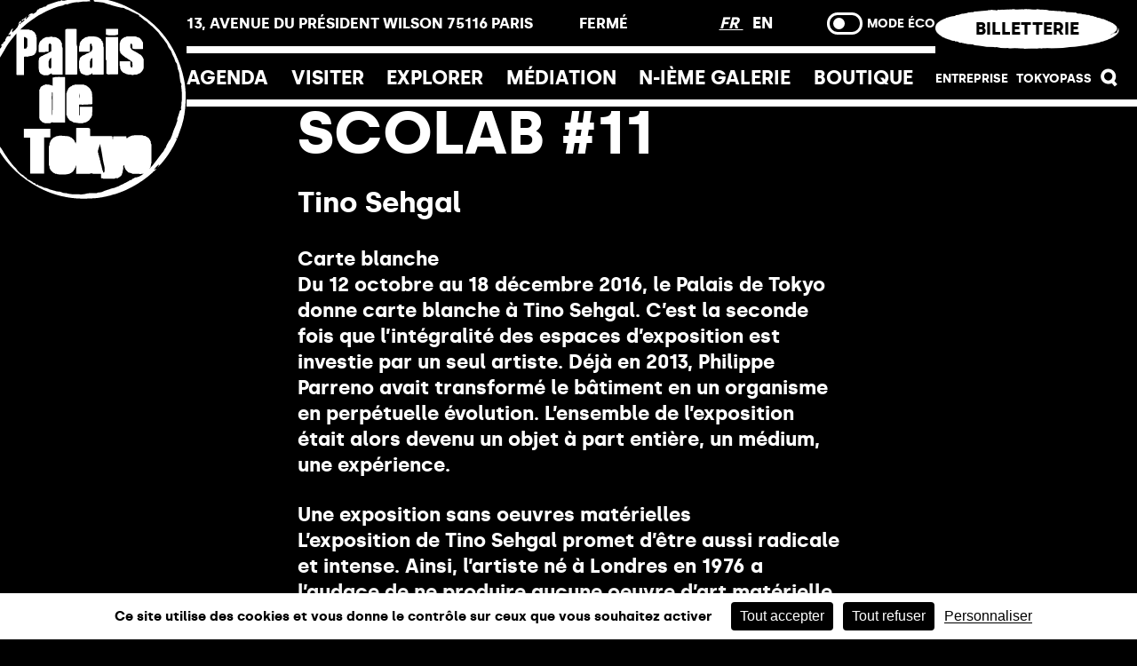

--- FILE ---
content_type: text/html; charset=UTF-8
request_url: https://palaisdetokyo.com/ressource/scolab-11/
body_size: 27215
content:
<!doctype html>
<html data-n-head-ssr lang="fr-FR" data-n-head="%7B%22lang%22:%7B%22ssr%22:%22fr-FR%22%7D%7D">
  <head>
    <title>Scolab #11 - Palais de Tokyo</title><meta data-n-head="ssr" charset="utf-8"><meta data-n-head="ssr" name="viewport" content="width=device-width,initial-scale=1,maximum-scale=1,user-scalable=no,viewport-fit=cover"><meta data-n-head="ssr" data-hid="description" name="description" content=""><meta data-n-head="ssr" data-hid="og:image" name="og:image" content="https://admin.palaisdetokyo.com/wp-content/uploads/2023/11/Image_Partage_Option_1.png"><base href="/"><link data-n-head="ssr" rel="icon" type="image/x-icon" href="/favicon.ico"><link data-n-head="ssr" rel="me" href="https://reseauculture.fr/@palaisdetokyo"><link data-n-head="ssr" rel="me" href="https://mastodon.social/@palaisdetokyo@reseauculture.fr"><script data-hid="prevent-window-scroll-event" src="/prevent-window-scroll-event.js" defer></script><script data-hid="tarteaucitron" src="https://tarteaucitron.io/load.js?domain=palaisdetokyo.com&uuid=0e8580a43639a8b7d456749bc60724285db2cab8" defer></script><link rel="preload" href="/_nuxt/6bfad4b.js" as="script"><link rel="preload" href="/_nuxt/080ce39.js" as="script"><link rel="preload" href="/_nuxt/css/eedb22c.css" as="style"><link rel="preload" href="/_nuxt/984a610.js" as="script"><link rel="preload" href="/_nuxt/css/897643e.css" as="style"><link rel="preload" href="/_nuxt/95f07dd.js" as="script"><link rel="preload" href="/_nuxt/7ef9a8a.js" as="script"><link rel="preload" href="/_nuxt/css/5cceb7e.css" as="style"><link rel="preload" href="/_nuxt/42f97fa.js" as="script"><link rel="preload" href="/_nuxt/css/9076957.css" as="style"><link rel="preload" href="/_nuxt/5f82b5b.js" as="script"><link rel="preload" href="/_nuxt/css/b55a120.css" as="style"><link rel="preload" href="/_nuxt/938710d.js" as="script"><link rel="preload" href="/_nuxt/css/1ffdb24.css" as="style"><link rel="preload" href="/_nuxt/384c19d.js" as="script"><link rel="stylesheet" href="/_nuxt/css/eedb22c.css"><link rel="stylesheet" href="/_nuxt/css/897643e.css"><link rel="stylesheet" href="/_nuxt/css/5cceb7e.css"><link rel="stylesheet" href="/_nuxt/css/9076957.css"><link rel="stylesheet" href="/_nuxt/css/b55a120.css"><link rel="stylesheet" href="/_nuxt/css/1ffdb24.css"><link rel="preload" href="/_nuxt/static/1769446991/ressource/scolab-11/state.js" as="script"><link rel="preload" href="/_nuxt/static/1769446991/ressource/scolab-11/payload.js" as="script"><link rel="preload" href="/_nuxt/static/1769446991/manifest.js" as="script">
  </head>
  <body class="tpl-ressource" data-n-head="%7B%22class%22:%7B%22ssr%22:%22tpl-ressource%22%7D%7D">
    <div data-server-rendered="true" id="__nuxt"><!----><div id="__layout"><div><!----> <video src="/_nuxt/videos/dummyVid.082e0ff.mp4" muted autoplay playsinline aria-hidden="true" class="dummy-video"></video> <div class="header-container scrollUpHead"><header class="header"><div class="header__logo"><a href="/" aria-label="Lien ver l’accueil" class="nuxt-link-active"><svg width="250" height="250" viewBox="0 0 250 250" fill="none" xmlns="http://www.w3.org/2000/svg" aria-hidden="true"><circle cx="123" cy="124" r="124" fill="black"></circle><path d="M83.758 119.047C83.7588 118.558 83.7602 118.06 84.5487 118.32C84.9439 122.937 84.7447 145.953 84.0622 146.903C83.9593 146.345 83.7687 145.786 83.7664 145.227C83.7433 139.079 83.7477 132.93 83.7477 126.782C83.7472 124.203 83.7531 121.625 83.758 119.047ZM82.2481 156.212C82.4932 156.075 82.7182 155.895 82.9748 155.787C83.3205 155.641 83.9134 155.895 83.8836 155.185C84.1255 155.189 84.5746 155.167 84.579 155.201C84.6811 156.013 85.3168 155.742 85.7356 155.744C89.309 155.768 92.882 155.76 96.4553 155.76C97.6364 155.761 98.8183 155.76 100.131 155.76C100.131 155.107 100.132 154.587 100.131 154.067C100.12 147.053 100.103 140.039 100.1 133.026C100.094 122.405 100.098 111.785 100.097 101.165C100.097 100.867 100.093 100.57 100.083 100.272C100.065 99.7205 99.8283 99.4412 99.2233 99.451C94.39 99.5294 89.5206 98.8527 84.6423 100.238V110.25C84.3411 110.25 84.0123 110.32 83.9705 110.239C83.4822 109.308 82.601 109.524 81.8173 109.447C81.6966 109.435 81.5794 109.374 81.4631 109.327C81.0176 109.151 80.5855 108.881 80.1244 108.813C79.4432 108.713 78.7407 108.739 78.047 108.741C77.1547 108.742 75.8552 108.41 75.4533 108.863C74.5787 109.849 73.1349 109.008 72.4047 110.194C72.0968 110.694 71.2129 110.811 70.6565 111.197C70.2947 111.447 69.9637 111.827 69.7739 112.223C69.3886 113.026 69.2848 114.031 68.7337 114.667C68.2334 115.244 68.1612 115.765 68.1621 116.402C68.1706 127.352 68.1594 138.301 68.2298 149.251C68.2365 150.304 68.7537 151.354 69.0398 152.404C69.0536 152.455 69.123 152.492 69.1685 152.533C69.8622 153.154 70.6075 153.728 71.2361 154.408C71.8941 155.121 72.5245 155.786 73.5795 155.82C73.7902 155.827 74.0005 155.96 74.2045 156.05C74.5667 156.209 74.9213 156.516 75.2835 156.522C77.3983 156.56 79.5141 156.538 81.6293 156.508C81.8369 156.505 82.0468 156.324 82.2481 156.212Z" fill="white"></path><path d="M117.634 119.795C118.225 120.582 118.262 125.104 117.634 125.807V119.795ZM102.431 147.229C102.544 147.276 102.482 147.726 102.519 147.987C102.55 148.205 102.569 148.437 102.661 148.63C102.856 149.037 103.1 149.42 103.313 149.818C103.372 149.928 103.356 150.128 103.435 150.169C104.274 150.599 104.661 151.339 105.03 152.168C105.233 152.625 105.745 153.01 106.207 153.271C106.935 153.683 107.739 153.961 108.508 154.304C108.593 154.341 108.652 154.434 108.734 154.482C109.42 154.886 110.072 155.532 110.802 155.639C112.753 155.926 114.718 155.963 116.677 156.42C118.279 156.794 120.035 156.521 121.722 156.507C122.004 156.505 122.292 156.381 122.564 156.278C122.948 156.133 123.348 155.774 123.695 155.825C125.021 156.021 125.963 155.062 127.126 154.802C127.25 154.775 127.314 154.541 127.44 154.456C128.007 154.072 128.591 153.712 129.161 153.333C129.391 153.18 129.601 152.996 129.823 152.831C130.407 152.396 130.523 151.42 130.889 151.176C132.044 150.406 132.216 149.101 132.903 148.112C133.426 147.358 133.519 146.221 133.57 145.241C133.687 142.997 133.664 140.745 133.692 138.496C133.702 137.716 133.694 136.935 133.694 136.183H118.194V146.946L117.839 147.085C117.705 146.865 117.458 146.646 117.455 146.424C117.42 142.255 117.412 138.086 117.405 133.917C117.405 133.834 117.49 133.751 117.563 133.617C119.833 133.617 122.118 133.689 124.395 133.599C127.455 133.478 130.508 133.232 133.64 133.035C133.66 132.914 133.689 132.818 133.689 132.723C133.688 127.807 133.912 122.88 133.06 118C133.025 117.806 132.898 117.623 132.792 117.448C132.648 117.21 132.441 117.003 132.338 116.751C132.241 116.515 132.296 116.035 132.197 116.011C131.281 115.781 131.591 115.002 131.373 114.483C131.113 114.264 130.925 113.99 130.705 113.746C130.364 113.367 130.022 112.985 129.642 112.646C129.178 112.234 128.661 111.882 128.19 111.476C127.109 110.545 125.994 109.719 124.501 109.543C124.085 109.494 123.714 109.133 123.304 108.958C123.071 108.858 122.802 108.802 122.548 108.8C119.275 108.777 116.002 108.766 112.728 108.76C112.471 108.76 112.05 108.746 111.983 108.879C111.603 109.628 110.919 109.396 110.332 109.486C109.783 109.57 109.169 109.354 108.818 110.121C108.646 110.498 108.083 110.888 107.665 110.925C106.422 111.035 105.987 112.265 104.982 112.687C104.635 112.832 104.268 113.237 104.166 113.596C103.839 114.757 103.092 115.688 102.615 116.744C102.223 117.61 102.478 118.745 101.724 119.549C101.722 128.017 101.703 136.487 101.749 144.955C101.753 145.708 101.252 146.743 102.431 147.229Z" fill="white"></path><path d="M49.2031 163.301H81.8895V174.204H74.2152V218.86H56.9465V174.274H49.2031V163.301Z" fill="white"></path><path d="M130.631 68.1908H117.329C117.329 66.7139 117.326 65.2393 117.33 63.7646C117.332 63.1694 117.3 62.5676 117.379 61.9817C117.429 61.6164 117.671 61.2805 117.801 60.9219C117.896 60.6545 117.99 60.3752 118.015 60.095C118.082 59.3394 117.895 58.4751 118.203 57.8483C118.713 56.8107 118.918 55.5508 119.992 54.8304C120.164 54.7146 120.345 54.5346 120.407 54.3466C120.729 53.3843 121.35 52.778 122.32 52.4497C122.73 52.3111 123.067 51.9605 123.438 51.7061C124.115 51.2401 124.75 50.6863 125.483 50.3406C125.96 50.1161 126.591 50.2462 127.131 50.1237C127.609 50.0145 128.054 49.765 128.522 49.5993C128.763 49.5133 129.02 49.4202 129.269 49.4206C132.08 49.4273 134.905 49.2919 137.691 49.5623C138.61 49.6519 139.645 50.088 140.611 50.3994C141.443 50.6676 142.435 51.1296 142.855 51.8144C143.386 52.6786 145.014 52.3917 144.838 53.9042C144.802 54.209 145.338 54.8202 145.685 54.8843C146.668 55.0648 146.226 55.7821 146.342 56.2712C146.444 56.7007 146.126 57.3074 146.927 57.3979C147.004 57.4064 147.074 57.7953 147.084 58.0105C147.119 58.8026 147.11 59.5974 147.153 60.3899C147.188 61.0314 146.878 61.7786 147.705 62.2134C147.823 62.2753 147.806 62.6442 147.806 62.8714C147.833 73.6237 147.851 84.376 147.88 95.1279C147.883 95.8843 147.733 96.4136 146.81 96.4105C142.543 96.3949 138.277 96.4038 133.891 96.4038C133.851 95.8968 133.812 95.4205 133.761 94.7906C133.475 94.8847 133.188 94.9011 133.018 95.0504C132.581 95.4335 132.2 96.2252 131.788 96.2318C130.35 96.2532 129.297 97.5532 127.781 97.2601C126.95 97.1001 126.064 97.2431 125.208 97.1786C124.91 97.1558 124.624 96.9246 124.338 96.7798C124.197 96.7085 124.048 96.5272 123.932 96.5495C122.741 96.7825 121.976 95.7355 120.907 95.5502C120.47 95.4745 120.087 94.9131 119.742 94.5171C119.298 94.0057 118.68 93.5521 118.865 92.7226C117.646 92.1363 118.485 90.8443 118.016 90.1221C116.972 88.5161 117.445 86.8022 117.352 85.1392C117.255 83.4248 117.329 81.6994 117.38 79.9806C117.389 79.6532 117.691 79.3453 117.771 79.0081C117.912 78.416 118.096 77.8021 118.065 77.2083C118.009 76.1782 118.581 75.6191 119.3 75.0605C120.01 74.5081 120.66 73.8776 121.334 73.2793C121.381 73.2379 121.403 73.1537 121.454 73.1345C122.306 72.8129 123.188 72.5554 124.007 72.166C124.759 71.8092 125.445 71.3133 126.157 70.8745C126.21 70.8424 126.235 70.7551 126.288 70.7364C127.148 70.4343 128.039 70.2031 128.864 69.8257C129.742 69.4252 130.57 68.9098 131.394 68.4024C131.86 68.115 132.271 67.7408 132.709 67.4089C132.759 67.3715 132.86 67.3639 132.874 67.3216C133.159 66.4746 133.538 65.642 133.682 64.7706C133.82 63.9331 133.758 63.0514 133.69 62.1965C133.662 61.8311 133.389 61.4877 133.243 61.1281C133.162 60.929 133.064 60.7178 133.059 60.5097C133.042 59.6878 133.129 58.8289 132.273 58.3281C132.054 58.1998 131.56 58.0973 131.538 58.1437C131.283 58.6961 130.608 58.9309 130.632 59.7355C130.706 62.2147 130.642 64.6971 130.631 67.1781C130.629 67.5016 130.631 67.8245 130.631 68.1908ZM131.772 88.5023C131.96 88.4693 132.614 88.5308 132.738 88.3023C133.164 87.5262 133.637 86.6566 133.67 85.8061C133.781 82.8978 133.717 79.9828 133.704 77.0706C133.703 76.7516 133.598 76.4326 133.499 75.8793C132.828 76.5066 132.402 77.03 131.863 77.3807C131.062 77.9001 131.491 78.6771 131.31 79.3195C131.259 79.4973 131.137 79.6546 131.046 79.8203C130.919 80.0524 130.684 80.2827 130.682 80.5157C130.653 82.6987 130.659 84.8826 130.674 87.0655C130.674 87.2655 130.752 87.503 130.877 87.6567C131.087 87.9173 131.363 88.1245 131.772 88.5023Z" fill="white"></path><path d="M96.9693 96.391H83.797C83.7556 95.8937 83.7128 95.3832 83.6571 94.7208C83.3626 94.8419 83.135 94.9069 82.9425 95.0277C82.8476 95.0878 82.8481 95.3133 82.7541 95.3596C81.9762 95.7414 81.1895 96.1053 80.3978 96.46C80.2548 96.5237 79.9563 96.4845 79.938 96.5504C79.635 97.6553 78.7133 97.2005 78.0673 97.2401C76.7825 97.3181 75.4874 97.2744 74.1985 97.2227C73.6403 97.2005 72.9066 97.4949 72.65 96.6097C72.6281 96.533 72.3412 96.4725 72.1978 96.5028C71.3455 96.6819 71.0626 95.8162 70.4434 95.5525C69.9725 95.352 69.6053 94.9065 69.1064 94.6681C68.6814 94.261 69.2258 93.2924 68.1922 93.1356C68.153 93.1298 68.1294 92.9601 68.1147 92.8643C67.9013 91.4979 67.5445 90.1342 67.5092 88.763C67.4282 85.5553 67.4562 82.3433 67.5409 79.1351C67.5667 78.1595 67.875 77.1785 68.1526 76.2282C68.2555 75.8744 68.5803 75.4535 68.9077 75.3202C69.9667 74.8917 70.3213 73.4941 71.754 73.4875C72.3822 73.4848 72.9939 72.7047 73.6412 72.3256C73.847 72.2048 74.162 72.2841 74.3924 72.1884C74.6984 72.0623 74.9719 71.8573 75.2544 71.6778C75.3021 71.6475 75.3127 71.5468 75.3604 71.5285C76.1637 71.2145 76.9718 70.912 77.7746 70.597C77.9903 70.5123 78.2001 70.4054 78.3997 70.2869C78.6162 70.1582 78.8153 70.0009 79.0256 69.861C79.2872 69.6873 79.5553 69.5238 79.8128 69.3438C79.9099 69.2761 79.9692 69.1397 80.0712 69.0974C80.8709 68.7673 81.7005 68.4986 82.4667 68.1062C82.7158 67.9787 82.9416 67.5412 82.9447 67.2428C82.9742 64.6624 82.9572 62.082 82.9273 59.5021C82.9247 59.3021 82.7367 59.09 82.6013 58.9082C82.4302 58.6783 82.2253 58.4739 81.937 58.1469H80.78C79.1833 59.4976 79.9006 61.3206 79.8119 62.9597C79.7184 64.6726 79.791 66.3945 79.791 68.2719C78.5048 68.2719 77.2627 68.2425 76.0242 68.2915C75.6968 68.3044 75.3845 68.5735 75.0548 68.6974C74.7893 68.7971 74.5086 68.9201 74.2338 68.9232C72.3145 68.9433 70.3944 68.9099 68.4756 68.9473C67.7739 68.9611 67.4914 68.6323 67.4901 68.0166C67.4852 65.6345 67.4496 63.2497 67.5404 60.8707C67.5814 59.7939 67.6474 58.5933 68.1445 57.6929C68.6725 56.7364 68.9184 55.5736 69.8763 54.8341C70.6238 54.2562 71.215 53.4762 71.9625 52.8979C72.5462 52.4461 72.9484 51.6665 73.8711 51.7079C74.0529 51.716 74.2556 51.4879 74.4293 51.3457C74.4939 51.2932 74.4819 51.1159 74.5411 51.0936C75.3635 50.7871 76.1726 50.3656 77.0244 50.2355C78.1609 50.0623 79.3393 50.1816 80.4864 50.056C81.4576 49.9495 82.4034 49.6087 83.3747 49.5049C83.7382 49.4662 84.1365 49.8186 84.5299 49.9638C84.7624 50.0493 85.0146 50.1135 85.2609 50.1277C86.2829 50.1861 87.3414 50.0738 88.3176 50.3095C89.2014 50.5229 89.9971 51.1038 90.8284 51.5288C90.9353 51.5832 91.0356 51.748 91.1189 51.7351C92.1039 51.5797 92.316 52.5762 92.9339 52.9656C93.4574 53.2953 93.8441 53.841 94.2931 54.2892C94.3386 54.3351 94.4219 54.3569 94.4459 54.409C94.805 55.1976 95.1601 55.9879 95.5076 56.7818C95.5455 56.8678 95.4915 57.0375 95.541 57.0678C96.8909 57.8925 96.0373 59.2321 96.2854 60.3098C96.4088 60.8444 96.269 61.4338 96.3242 61.9911C96.3514 62.2682 96.555 62.5266 96.6686 62.7975C96.7755 63.0559 96.9559 63.3196 96.9568 63.5812C96.9711 74.4667 96.9693 85.3522 96.9693 96.391ZM82.9732 75.8303C82.6066 76.0081 82.3611 76.0905 82.1606 76.2344C81.9615 76.3766 81.8042 76.577 81.6345 76.7579C81.2995 77.1143 80.7925 77.4235 80.6731 77.8427C80.4347 78.6798 80.5483 79.623 79.8289 80.297C80.1256 82.954 78.9512 85.7589 80.5871 88.2671C80.8633 88.6921 81.4879 89.2414 81.8435 89.1724C82.2796 89.0878 82.9153 88.4208 82.9242 87.9945C83.0067 84.0308 82.9732 80.0649 82.9732 75.8303Z" fill="white"></path><path d="M183.112 64.2174C182.703 62.2068 183.732 59.9717 182.034 58.081C181.284 58.0957 180.822 58.7163 180.746 59.4015C180.615 60.5772 180.709 61.7782 180.716 62.9686C180.717 63.0969 180.741 63.3277 180.788 63.3371C181.73 63.5242 181.359 64.3497 181.672 64.8028C181.887 65.0572 182.103 65.3102 182.315 65.5659C182.374 65.6368 182.406 65.7437 182.479 65.7865C183.058 66.1246 183.669 66.4146 184.222 66.7897C185.163 67.4268 186.143 67.9494 187.211 68.3615C187.984 68.66 188.61 69.4815 189.38 69.6165C190.752 69.8571 191.164 71.4738 192.606 71.5647C193.024 71.591 193.418 72.1937 193.801 72.556C194.163 72.8985 194.511 73.2594 194.838 73.6363C195.112 73.9544 195.384 74.2858 195.593 74.6485C196.027 75.3996 196.433 76.1686 196.822 76.9442C196.964 77.2262 197.111 77.5488 197.111 77.8526C197.111 81.3899 197.135 84.929 197.018 88.4632C196.994 89.205 196.436 89.9334 196.103 90.6578C195.942 91.0084 195.757 91.3523 195.54 91.67C195.226 92.1279 194.901 92.585 194.53 92.9958C194.033 93.5446 193.487 94.049 192.962 94.5724C192.939 94.5961 192.917 94.6277 192.888 94.6384C191.959 94.9774 191.024 95.3013 190.103 95.6613C189.848 95.761 189.643 95.9829 189.4 96.1215C189.198 96.2368 188.976 96.3812 188.757 96.3937C187.832 96.444 186.905 96.4391 185.98 96.4757C185.396 96.4988 184.858 96.3919 184.311 96.9617C184.017 97.2668 183.088 97.0178 182.46 96.9238C182.064 96.8641 181.702 96.5179 181.313 96.4926C180.06 96.411 178.666 96.7465 177.584 96.2992C176.5 95.851 175.145 96.0636 174.292 95.054C174.272 95.03 174.24 95.0121 174.211 95.0001C173.387 94.6691 172.529 94.4014 171.751 93.9853C171.283 93.7349 170.916 93.2733 170.543 92.8711C170.191 92.4915 169.903 92.0513 169.553 91.6686C169.467 91.5742 169.248 91.6 169.08 91.5684C168.861 90.9825 169.207 90.1401 168.269 89.8879C168.178 89.8634 168.218 89.3351 168.202 89.0401C168.157 88.216 168.166 87.3842 168.053 86.5698C167.994 86.1399 167.72 85.7416 167.556 85.3237C167.488 85.1504 167.416 84.9637 167.415 84.7824C167.404 83.2303 167.408 81.6786 167.408 80.024H180.71C180.71 81.651 180.701 83.294 180.715 84.937C180.72 85.4609 180.565 85.992 181.201 86.4041C181.475 86.5823 181.438 87.2421 181.542 87.6831C182.877 87.8929 183.034 87.7544 183.105 86.4651C183.132 85.9822 183.267 85.5051 183.493 85.0907C183.36 84.7129 183.154 84.3418 183.113 83.9542C183.049 83.3323 183.064 82.6965 183.103 82.0706C183.168 81.0264 182.387 80.5867 181.788 79.9393C180.948 79.0309 179.48 78.9739 178.941 77.7167C178.907 77.6387 178.701 77.5849 178.585 77.6C177.695 77.7127 177.477 76.8043 176.871 76.488C176.611 76.353 176.383 76.1597 176.131 76.0082C175.33 75.527 174.408 75.2834 173.721 74.5598C173.177 73.9865 172.443 73.598 171.825 73.0897C171.1 72.4936 170.391 71.8752 169.709 71.2301C169.226 70.7726 168.721 70.3026 168.374 69.7461C168.154 69.3955 168.2 68.8756 168.139 68.4296C168.083 68.0167 168.338 67.4674 167.601 67.3716C167.51 67.3596 167.409 66.9898 167.409 66.7858C167.398 63.8089 167.404 60.8324 167.405 57.856C168.434 57.0198 167.714 55.5086 168.725 54.5668C169.119 54.2006 169.211 53.368 169.732 52.9242C170.207 52.5202 170.697 52.1312 171.207 51.7731C171.776 51.3725 172.375 51.0135 172.962 50.6383C173.181 50.4976 173.389 50.2864 173.629 50.2374C174.329 50.0935 175.01 50.2062 175.668 49.578C176.075 49.1896 177.056 49.3508 177.779 49.3553C181.051 49.3758 184.324 49.415 187.596 49.4903C187.917 49.4978 188.232 49.7954 188.547 49.963C188.655 50.0209 188.747 50.1193 188.86 50.155C189.831 50.4597 190.825 50.7061 191.771 51.0749C192.18 51.234 192.611 51.573 192.824 51.9481C193.39 52.943 194.834 53.2851 194.83 54.6804C196.016 54.8346 195.107 56.5003 196.27 56.6977C196.322 56.7066 196.329 57.0648 196.33 57.2599C196.346 59.4104 196.343 61.5608 196.371 63.7113C196.383 64.5943 196.11 65.0046 195.109 64.9841C192.066 64.9222 189.019 65.0175 185.978 64.9293C185.043 64.9017 184.119 64.4794 183.112 64.2174Z" fill="white"></path><path d="M40.0726 40.9297H55.4832C56.5822 41.7245 57.8916 41.6149 59.1341 41.8194C59.4009 41.863 59.5738 42.3272 59.8442 42.5228C60.606 43.0726 61.4084 43.568 62.1684 44.1204C62.3832 44.2763 62.4897 44.5726 62.6781 44.774C63.3571 45.4975 63.2617 46.6375 64.1345 47.3116C64.4209 47.5325 64.281 48.3086 64.3318 48.8307C64.3875 49.4117 64.1091 50.0857 64.8651 50.4675C64.9867 50.5286 64.9903 50.893 64.9903 51.1171C64.9974 55.978 64.9974 60.839 64.9912 65.6999C64.9907 65.924 64.988 66.2893 64.8678 66.349C64.1665 66.696 64.2792 67.3255 64.314 67.8806C64.3786 68.9218 63.9162 69.6885 63.2368 70.4022C62.744 70.919 62.3827 71.589 61.8245 72.0056C61.2275 72.452 60.4893 72.7389 59.7761 72.9924C58.5224 73.437 57.2398 73.7943 55.8792 73.6402C53.931 75.219 51.6215 73.8468 49.4064 74.5396V75.4614C49.4064 82.1444 49.4069 88.8284 49.4056 95.5123C49.4056 97.1326 49.4002 97.1344 47.8262 97.1339C45.6424 97.133 43.4576 97.0889 41.2755 97.154C40.3172 97.1825 40.0446 96.7593 40.0722 95.9289C40.0775 95.7636 40.0726 95.5978 40.0726 95.4321V42.0292V40.9297ZM52.4007 64.2413C52.5869 63.6875 52.7059 63.2812 52.8609 62.8887C53.0128 62.5029 53.347 62.1331 53.3509 61.754C53.3821 58.6439 53.3603 55.5343 53.3345 52.4242C53.3327 52.205 53.2097 51.9582 53.0747 51.7747C52.8725 51.5007 52.6087 51.2721 52.3018 50.9509C52.0541 50.9041 51.4602 50.9603 51.319 50.7344C50.8174 49.9303 50.1567 50.247 49.4434 50.2345V64.3767C50.481 64.329 51.4531 64.2845 52.4007 64.2413Z" fill="white"></path><path d="M100.322 96.4334V41.097C101.725 39.5912 103.493 40.2037 105.112 40.1565C107.691 40.0817 110.274 40.1356 112.856 40.136C114.322 40.1365 114.38 40.193 114.381 41.7327C114.382 47.6241 114.364 53.515 114.404 59.406C114.409 60.0417 114.755 60.6725 114.918 61.3114C114.99 61.5943 115.037 61.8919 115.038 62.1832C115.044 73.2042 115.038 84.2252 115.054 95.2457C115.055 95.9465 114.918 96.4303 114.121 96.4312C109.558 96.4356 104.994 96.4334 100.322 96.4334Z" fill="white"></path><path d="M150.425 50.2375C150.649 50.2196 150.873 50.1867 151.097 50.1863C155.563 50.1747 160.031 50.1813 164.497 50.1466C165.397 50.1395 165.701 50.4553 165.7 51.3677C165.678 65.7304 165.685 80.0935 165.683 94.4562C165.683 95.791 165.131 96.3372 163.804 96.3381C161.321 96.3403 158.839 96.3822 156.358 96.3233C154.591 96.2819 152.732 96.7849 150.991 95.4417V94.4509C150.991 89.586 150.996 84.7211 150.984 79.8561C150.982 79.3019 151.22 78.6359 150.438 78.3191C150.344 78.2808 150.333 77.9631 150.333 77.7752C150.33 68.7069 150.333 59.639 150.338 50.5716C150.339 50.4798 150.385 50.3885 150.425 50.2375Z" fill="white"></path><path d="M150.379 46.9655V40.1091C150.846 40.0846 151.267 40.0454 151.688 40.045C155.918 40.0392 160.148 40.0383 164.379 40.0396C165.611 40.0405 165.68 40.1096 165.683 41.3218C165.688 42.9417 165.705 44.5615 165.667 46.1796C165.66 46.4937 165.495 47.0149 165.289 47.0791C164.228 47.4119 163.14 47.7696 162.042 47.8498C160.333 47.9741 158.608 47.8957 156.89 47.8796C154.719 47.8596 152.51 48.1581 150.379 46.9655Z" fill="white"></path><path d="M56.789 23.2821C55.972 23.2478 56.1074 23.9357 55.8432 24.2974C56.4201 24.5888 56.4616 24.5452 56.789 23.2821ZM4.6411 104.388C4.88434 103.622 5.07502 102.908 5.33564 102.222C5.76734 101.087 5.19531 100.494 4.0802 100.263C3.34289 101.656 3.57188 103.632 4.6411 104.388ZM131.249 5.63205C131.253 5.67927 131.257 5.72605 131.261 5.77327C130.972 5.8352 130.686 5.93544 130.394 5.95415C127.908 6.11809 125.411 6.47851 122.936 6.36713C120.053 6.23704 117.352 7.38779 114.49 7.21359C111.425 7.02604 108.557 8.12466 105.614 8.71852C105.283 8.78534 104.978 8.99696 104.669 9.16046C103.88 9.57835 103.039 9.94411 102.161 9.68438C101.159 9.38856 100.289 9.61978 99.4668 10.1023C97.9761 10.9768 96.4231 11.4887 94.6785 11.7137C92.9891 11.9324 91.347 12.5788 89.7093 13.1139C87.0599 13.9791 84.4675 14.985 81.9111 16.1188C80.0191 16.9586 78.0589 17.6407 76.2439 18.6662C74.571 19.6116 72.8656 20.5004 71.1709 21.4079C70.9022 21.5518 70.6104 21.6543 70.3387 21.7933C69.3318 22.3092 68.292 22.7716 67.3324 23.3654C65.995 24.1936 64.707 25.1052 63.4182 26.01C60.0354 28.3823 56.5516 30.6312 53.3176 33.1947C50.2035 35.6641 47.3224 38.4338 44.4004 41.1381C43.3824 42.0803 42.5524 43.2239 41.6293 44.2704C41.0542 44.9209 40.4817 45.5758 39.8798 46.2026C39.4566 46.6432 38.9277 46.992 38.5464 47.4638C35.7967 50.8652 32.9669 54.2106 30.3771 57.7314C28.5982 60.1492 27.1129 62.7808 25.6966 65.4543C24.0532 68.555 21.97 71.4205 20.2748 74.4958C18.6959 77.3604 17.1567 80.2839 15.9975 83.3325C14.4311 87.4494 13.2443 91.7111 11.8926 95.91C11.7861 96.2419 11.6574 96.5662 11.5447 96.8972C11.2315 97.8226 10.8835 98.7381 10.6229 99.6781C10.4073 100.455 10.3128 101.265 10.1337 102.052C9.48999 104.886 8.81817 107.713 8.18778 110.549C7.86122 112.02 7.44022 113.493 7.33641 114.984C6.99159 119.936 6.72518 124.886 6.22487 129.833C5.82971 133.749 6.13444 137.743 6.24537 141.699C6.30774 143.9 6.64231 146.092 6.79289 148.292C6.91274 150.022 6.93278 151.761 8.88455 152.631C8.44394 153.74 8.05635 154.806 7.59481 155.838C7.34933 156.387 7.39611 156.767 7.81266 157.219C9.34565 158.879 10.4113 160.761 10.5873 163.088C10.6942 164.513 11.0314 165.896 11.9162 167.082C11.9995 167.194 12.0174 167.367 12.0347 167.515C12.167 168.643 12.3212 169.772 12.4067 170.905C12.4526 171.515 12.5292 172.018 13.2447 172.171C13.3833 172.2 13.5241 172.384 13.5989 172.531C14.8294 174.931 16.0389 177.338 15.9409 180.151C15.916 180.872 16.259 181.438 16.9255 181.721C18.2594 182.288 18.9967 183.338 19.4636 184.649C19.6453 185.161 19.7821 185.747 20.1256 186.134C22.7144 189.055 24.1543 192.719 26.4767 195.833C28.1113 198.024 29.5365 200.403 31.1875 202.609C31.8665 203.516 32.5655 204.407 33.2609 205.302C33.8485 206.058 34.4335 206.815 35.0385 207.558C35.476 208.095 35.9228 208.63 36.4035 209.129C37.2032 209.96 38.0933 210.711 38.8373 211.588C39.7809 212.7 40.6394 213.888 41.4925 215.073C42.846 216.952 44.7421 218.239 46.4755 219.702C46.7388 219.924 47.0591 220.096 47.379 220.231C48.2923 220.617 48.9748 221.252 49.6155 222C50.069 222.528 50.6517 223.052 51.2852 223.29C51.9089 223.524 52.3331 223.826 52.6605 224.372C52.9064 224.784 53.192 225.175 53.4949 225.547C53.9779 226.139 54.6279 226.389 55.3826 226.478C55.7425 226.521 56.1395 226.677 56.4193 226.904C57.2225 227.558 58.0342 228.161 59.046 228.473C59.3538 228.567 59.7138 228.794 59.8586 229.064C60.3045 229.899 61.0053 230.229 61.8865 230.291C62.4648 230.331 62.925 230.554 63.2894 231.021C63.7705 231.636 64.2869 232.224 64.8086 232.85C64.94 232.725 65.034 232.638 65.1267 232.549C65.7032 231.996 65.9495 231.998 66.4846 232.567C66.6044 232.694 66.7176 232.829 66.8276 232.965C67.43 233.708 68.1543 234.074 69.1639 234.028C69.6762 234.005 70.217 234.337 70.7258 234.555C72.02 235.11 73.3044 235.691 74.5928 236.262C74.6124 236.27 74.6369 236.273 74.6579 236.27C76.132 236.038 77.3688 236.746 78.6768 237.235C80.2802 237.835 81.7659 238.799 83.5582 238.852C83.8237 238.86 84.0794 239.063 84.3472 239.155C84.8395 239.322 85.3313 239.498 85.8343 239.624C86.5939 239.813 87.4426 239.812 88.1077 240.167C89 240.642 89.8906 240.829 90.8658 240.849C92.7815 240.886 94.6353 241.133 96.387 242.041C97.6006 242.669 98.9594 242.871 100.344 242.769C100.645 242.746 100.961 242.754 101.254 242.819C102.183 243.028 103.099 243.304 104.033 243.491C106.024 243.89 108.007 244.299 110.066 244.265C112.516 244.224 114.967 244.321 117.418 244.36C117.659 244.364 117.923 244.317 118.135 244.399C119.506 244.93 120.843 244.28 122.197 244.266C123.461 244.253 124.721 243.84 125.983 243.611C127.335 243.365 128.682 242.981 130.043 242.917C133.102 242.775 136.169 242.798 139.231 242.738C139.497 242.733 139.849 242.692 140.006 242.524C140.368 242.136 140.786 242.124 141.255 242.092C143.419 241.942 145.57 241.739 147.512 240.612C148.036 240.307 148.615 240.079 149.192 239.887C151.036 239.273 152.892 238.704 154.737 238.099C156 237.685 157.232 236.97 158.516 236.867C161.128 236.658 163.271 235.161 165.726 234.579C165.909 234.537 166.063 234.381 166.236 234.288C167.254 233.743 168.246 233.137 169.3 232.672C170.818 232 172.385 231.446 173.747 230.458C174.021 230.259 174.388 230.194 174.703 230.046C175.052 229.882 175.392 229.7 175.73 229.514C176.566 229.053 177.371 228.529 178.24 228.144C178.719 227.933 179.229 227.905 179.438 227.286C179.503 227.095 179.879 226.961 180.137 226.89C180.621 226.759 181.134 226.733 181.611 226.586C181.931 226.488 182.327 226.331 182.485 226.075C182.951 225.321 183.652 225.016 184.434 224.737C184.999 224.537 185.569 224.255 186.026 223.876C186.437 223.537 186.827 223.413 187.329 223.444C188.143 223.492 188.961 223.53 189.59 222.847C189.65 222.781 189.792 222.754 189.888 222.766C190.686 222.862 191.323 222.486 191.967 222.099C192.433 221.819 192.929 221.59 193.402 221.319C193.982 220.987 194.595 220.693 195.115 220.283C196.831 218.933 198.468 217.478 200.216 216.172C203.236 213.917 205.927 211.294 208.27 208.388C211.949 203.824 215.382 199.063 218.924 194.39C219.305 193.885 219.679 193.36 220.135 192.925C220.989 192.107 221.645 191.167 222.08 190.077C222.548 188.905 223.197 187.874 224.075 186.951C224.455 186.552 224.63 185.944 224.847 185.41C225.016 184.992 225.037 184.506 225.242 184.113C226.233 182.214 227.233 180.318 228.298 178.458C228.647 177.847 229.212 177.362 229.647 176.794C229.872 176.5 230.06 176.167 230.204 175.826C230.544 175.032 230.837 174.219 231.173 173.424C231.308 173.104 231.553 172.828 231.667 172.503C232.133 171.163 232.56 169.809 233.017 168.464C233.478 167.103 233.905 165.725 234.442 164.393C235.19 162.537 236.062 160.731 236.811 158.877C237.496 157.182 237.722 155.325 238.653 153.703C238.815 153.419 238.58 152.898 238.508 152.49C238.47 152.272 238.296 152.038 238.343 151.852C238.528 151.135 238.767 150.43 239.003 149.728C239.405 148.529 239.851 147.346 240.224 146.139C240.687 144.638 241.081 143.115 241.534 141.61C241.712 141.018 242.083 140.56 242.746 140.448C243.348 140.347 243.416 140.005 243.333 139.449C243.204 138.569 243.092 137.666 243.155 136.786C243.214 135.973 243.563 135.185 243.691 134.372C243.783 133.777 243.729 133.159 243.729 132.553C243.73 132.124 243.657 131.69 243.712 131.27C243.822 130.429 244.093 129.6 244.127 128.759C244.216 126.573 244.253 124.383 244.236 122.196C244.219 120.054 244.178 117.908 244.021 115.773C243.883 113.908 243.281 112.083 243.536 110.176C243.611 109.614 243.628 109.04 243.615 108.473C243.608 108.155 243.583 107.762 243.401 107.536C242.505 106.416 242.286 105.096 242.115 103.739C241.863 101.725 241.474 99.7227 241.328 97.7014C241.181 95.6779 240.882 93.7074 240.216 91.794C240.117 91.5097 239.959 91.2456 239.836 90.968C239.654 90.5573 239.401 90.1572 239.316 89.7259C238.93 87.7751 238.619 85.8086 238.221 83.8608C238.107 83.3035 237.924 82.6482 237.539 82.2815C236.608 81.3941 236.045 80.3471 235.76 79.1345C235.307 77.2018 234.53 75.4212 233.56 73.6877C232.809 72.3454 232.241 70.8903 231.699 69.446C231.253 68.2512 230.88 67.0198 229.997 66.0762C228.085 64.0313 226.888 61.6073 226.047 58.9748C225.997 58.8176 225.883 58.675 225.781 58.5391C225.115 57.6543 224.431 56.7843 223.781 55.8888C222.78 54.5104 221.938 52.989 220.781 51.7603C219.303 50.1899 217.9 48.5901 216.767 46.7572C215.921 45.3891 214.895 44.1871 213.688 43.1125C212.678 42.2122 211.77 41.196 210.821 40.227C209.826 39.213 208.961 38.0137 207.816 37.2149C205.515 35.6093 203.592 33.6166 201.562 31.7227C200.871 31.0781 200.059 30.5319 199.229 30.0743C198.296 29.5607 197.465 28.9735 196.73 28.1961C196.23 27.6668 195.572 27.2913 194.997 26.831C194.559 26.4795 194.108 26.1325 193.719 25.728C193.442 25.4402 193.323 24.8632 193.024 24.7732C192.67 24.6659 192.2 24.9425 191.778 25.049C191.742 25.0584 191.7 25.0401 191.616 25.0285C191.574 24.5817 191.494 24.1264 191.5 23.6715C191.505 23.1908 191.333 22.9182 190.88 22.7302C189.57 22.1857 188.261 21.6355 186.982 21.023C183.967 19.5777 180.976 18.08 177.96 16.6378C177.3 16.3224 176.566 16.1661 175.876 15.9103C175.272 15.6858 174.569 15.5535 174.113 15.1499C173.304 14.4344 172.426 14.1132 171.382 14.0677C170.62 14.0343 169.84 14.0294 169.105 13.8552C165.962 13.109 162.823 12.3383 159.702 11.5065C158.211 11.1091 156.766 10.5442 155.293 10.0769C154.586 9.85367 153.865 9.68081 153.15 9.48479C152.4 9.27763 151.636 9.10789 150.901 8.85529C149.666 8.42849 148.484 7.74152 147.218 7.53481C144.741 7.12939 142.223 6.97168 139.721 6.72354C138.28 6.58097 136.837 6.46247 135.395 6.33283C135.392 6.29451 135.391 6.25575 135.389 6.21744C135.693 6.07443 135.997 5.93143 136.307 5.78664C135.162 3.81705 131.824 3.48515 130.242 5.18877C130.588 5.34157 130.918 5.48681 131.249 5.63205ZM128.043 1.21484C129.373 1.29994 130.701 1.3926 132.03 1.46923C147.073 2.33485 161.508 5.661 175.208 12.0344C187.405 17.7088 198.676 24.7875 208.686 33.8179C220.188 44.1942 229.246 56.4007 235.988 70.3304C241.117 80.9254 244.905 91.9838 247.11 103.556C248.762 112.232 249.259 121.001 248.921 129.823C248.722 135.031 248.248 140.211 247.432 145.36C246.682 150.096 245.655 154.776 244.186 159.333C242.692 163.967 240.971 168.528 239.334 173.115C239.052 173.905 238.693 174.668 238.315 175.574C237.958 175.136 237.731 174.857 237.502 174.575C236.836 175.287 236.909 175.482 238.096 176.148C232.15 189.196 224.439 201.048 214.28 211.261C214.876 210.088 216.172 209.185 215.751 207.608C215.674 207.62 215.619 207.611 215.597 207.633C213.93 209.307 212.261 210.979 210.607 212.667C210.437 212.841 210.308 213.108 210.273 213.347C210.249 213.514 210.399 213.839 210.513 213.86C210.702 213.895 211.082 213.777 211.11 213.66C211.345 212.651 212.159 212.687 213.035 212.572C211.638 214.078 210.473 215.671 208.661 216.584C208.453 216.688 208.333 216.974 208.182 217.184C208.06 217.354 207.986 217.572 207.836 217.707C199.891 224.859 191.14 230.867 181.69 235.833C175.259 239.214 168.569 242.024 161.606 244.149C161.316 244.237 161.011 244.3 160.709 244.328C159.788 244.414 158.955 244.701 158.096 245.082C156.973 245.58 155.725 245.811 154.515 246.098C148.81 247.451 143.07 248.705 137.218 249.118C131.679 249.508 126.108 249.783 120.56 249.673C102.05 249.305 84.5396 244.886 68.1267 236.238C57.2461 230.505 47.2133 223.585 38.2893 215.094C26.5262 203.902 17.5131 190.793 11.0417 175.924C7.31592 167.362 4.43438 158.524 2.56949 149.368C1.37553 143.504 0.68945 137.573 0.523276 131.593C0.427492 128.184 0.43952 124.767 0.533968 121.356C0.576291 119.84 0.877008 118.319 1.17995 116.825C1.42721 115.603 1.53101 114.42 1.25123 113.19C1.13585 112.681 1.23252 112.124 1.35771 111.573C1.47176 111.818 1.58581 112.062 1.71322 112.333C2.81452 111.637 3.48189 110.79 3.32373 109.408C3.25468 108.796 3.47119 108.154 3.51575 107.523C3.57188 106.726 3.21414 106.449 2.35698 106.624C2.47415 106.816 2.58419 106.996 2.71873 107.217C2.43138 107.632 2.1369 108.058 1.84198 108.485C1.78985 108.471 1.73728 108.457 1.68427 108.443C1.92261 106.825 2.15205 105.206 2.40376 103.59C2.51068 102.899 2.65859 102.215 2.79759 101.53C3.15934 99.7498 3.18562 99.7244 4.91508 99.197C4.4032 98.9858 3.8922 98.7742 3.30324 98.5305C4.42413 94.6982 5.54681 90.8566 6.66949 87.0155C6.79913 89.0189 7.27092 90.9934 7.01966 92.9844C6.94392 92.9902 6.86863 92.9951 6.79289 93.0004C6.76928 92.6752 6.74612 92.3495 6.71092 91.8693C6.08008 92.395 5.54057 92.8436 4.94048 93.3426C5.44524 93.7774 5.88807 94.1935 6.37011 94.5575C6.51267 94.6644 6.76438 94.6269 6.96486 94.6559C6.97511 94.4786 7.01476 94.2955 6.98892 94.1231C6.95105 93.8683 6.86596 93.6206 6.81116 93.4103C7.20098 93.2218 7.76054 93.1301 7.86478 92.8614C8.10313 92.2511 8.25728 91.5387 8.18822 90.8945C8.09867 90.0627 7.79573 89.2443 7.5164 88.4438C7.24464 87.6632 7.32527 87.4565 8.05011 87.4694C8.13075 87.4712 8.21139 87.4186 8.28757 87.3928C8.23233 86.8203 8.23233 86.8203 6.79779 86.5432C7.1043 85.6553 7.40725 84.7772 7.74717 83.7953C8.26351 84.5843 8.06972 85.8429 9.42851 85.8522C9.33986 85.4803 9.13002 85.0971 9.22046 84.8062C9.28239 84.6048 9.75952 84.5336 10.148 84.3607C10.1605 84.3037 10.1926 84.1116 10.2456 83.925C10.369 83.4848 10.6278 83.1654 11.1143 83.1716C11.7184 83.1792 11.975 82.8544 12.0784 82.314C12.1599 81.8846 12.2588 81.4582 12.3631 81.0341C12.4691 80.6006 12.5239 80.1832 12.9511 79.8513C13.2082 79.6521 13.2866 79.1536 13.3401 78.7754C13.5156 77.5369 14.0199 76.4378 14.6409 75.3735C15.0709 74.6371 15.4945 73.8953 15.8746 73.133C16.7406 71.396 17.6045 69.6576 18.4108 67.893C18.6603 67.3472 18.6888 66.7048 18.8786 66.1279C19.0087 65.7341 19.1624 65.2957 19.4431 65.0137C20.6268 63.8197 21.4977 62.4235 22.3322 60.886C21.835 60.8633 21.4126 60.8446 20.9368 60.8237C21.3088 59.0015 22.7291 58.3712 24.2964 57.7412C23.9289 57.5069 23.6308 57.3162 23.3074 57.1095C23.5306 56.6903 23.7199 56.3178 24.3151 56.3561C24.5535 56.3717 24.8653 56.1819 25.0466 55.9926C25.4525 55.5703 25.8129 55.0994 26.1604 54.6244C26.2673 54.4797 26.3707 54.223 26.3146 54.0827C25.9925 53.283 26.3551 52.8308 27.079 52.519C26.965 52.278 26.8652 52.0677 26.7449 51.8128C26.8826 51.7162 27.0082 51.591 27.1597 51.5264C27.5156 51.3736 27.6551 51.141 27.7241 50.7414C27.7847 50.3917 28.0115 49.9689 28.2975 49.78C28.9105 49.3737 29.5895 49.0391 30.284 48.7972C30.5522 48.7041 30.951 48.9032 31.2624 49.0356C32.0799 49.3817 32.4118 49.2236 32.5035 48.3477C32.5548 47.8714 32.5414 47.3858 32.5231 46.9056C32.5173 46.7523 32.4385 46.5354 32.3249 46.4743C32.2327 46.4249 32.0126 46.5327 31.8945 46.628C31.588 46.8748 31.3345 47.1952 31.0053 47.401C30.8329 47.5097 30.4725 47.532 30.3339 47.421C30.2003 47.3159 30.1397 46.9296 30.2292 46.7688C30.4725 46.3336 30.803 45.9455 31.1153 45.5521C32.046 44.3813 32.7798 43.1264 33.2992 41.6972C33.5563 40.9901 34.2949 40.3798 34.9561 39.9396C35.2047 39.7748 35.8555 40.215 36.3549 40.5059C34.65 40.6605 34.7783 42.0366 34.5569 43.0733C34.4967 43.3527 34.9899 43.857 35.3414 44.0797C35.5579 44.2156 35.9883 44.0116 36.322 43.9608C36.3447 43.8851 36.3674 43.8102 36.3897 43.7354C36.1362 43.5376 35.8814 43.3397 35.5383 43.0725C37.2852 42.6497 38.3009 41.4775 39.2628 40.2065C39.7965 39.5004 40.5293 38.9372 41.0199 38.2071C41.6093 37.3299 42.0833 36.3649 42.5127 35.3964C42.7279 34.9103 42.7778 34.3343 42.8264 33.7934C42.9966 31.8938 44.2404 30.8446 45.7547 29.979C46.0398 31.107 45.834 32.0791 44.9564 32.8632C44.9238 32.8913 44.8976 32.9612 44.8757 32.9585C43.7339 32.8111 44.0097 33.7979 43.7397 34.3539C44.6008 34.5102 44.9506 34.2078 45.0655 33.433C45.5894 33.0494 45.9748 32.7803 46.3459 32.4926C46.635 32.2667 46.8992 32.0078 47.1875 31.7811C47.9787 31.1627 48.8131 30.5925 49.5549 29.9197C49.8431 29.6578 49.93 29.1731 50.1104 28.7873C49.1847 28.3997 49.0127 28.4496 48.4656 29.1544C48.2509 29.431 48.0174 29.6921 47.7893 29.9572C47.4766 30.3194 47.1554 30.2704 46.8239 29.979C46.496 29.6903 46.488 29.3562 46.7558 29.0572C46.9522 28.8358 47.2124 28.6514 47.4784 28.5155C48.2749 28.107 49.1299 27.7951 49.8806 27.3166C50.3457 27.0199 50.764 26.5437 51.021 26.0519C51.393 25.3386 52.0524 25.1145 52.726 24.816C52.3674 25.4268 51.9963 26.0309 51.6532 26.6506C51.4412 27.0342 51.0121 27.4904 51.5102 27.8686C51.9744 28.2215 52.2965 27.71 52.5955 27.4187C53.3644 26.6707 54.1191 25.9084 54.8729 25.1457C55.4801 24.5331 55.4663 24.3465 54.8176 23.8292C54.978 23.5784 55.1634 23.345 55.2886 23.0826C55.7938 22.0231 56.6309 21.4569 57.782 21.2916C58.1104 21.2439 58.4762 21.1486 58.7301 20.9517C59.4376 20.4051 59.6866 20.4385 60.0475 21.2524C60.1085 21.391 60.1615 21.5322 60.2533 21.7558C62.8319 20.512 65.2937 19.2196 65.9598 16.0961C67.1947 16.5038 67.184 16.4913 67.7988 15.3735C67.9182 15.157 68.2136 14.9828 68.4644 14.9004C69.7501 14.4771 71.0506 14.0944 72.3412 13.6855C72.5172 13.6298 72.7137 13.5429 72.8264 13.4075C73.2656 12.8769 73.8337 12.6684 74.4966 12.631C74.89 12.6091 75.2842 12.5762 75.6727 12.5169C76.3214 12.4167 76.95 12.1935 77.2298 11.564C77.6151 10.6975 78.2994 10.2791 79.1414 10.0056C83.1719 8.6949 87.2051 7.39091 91.2276 6.05394C92.1173 5.75857 92.9909 5.56878 93.9269 5.72115C94.0726 5.74476 94.3479 5.6913 94.376 5.60888C94.6691 4.76242 95.3828 4.81721 96.0582 4.77801C96.1888 4.77043 96.3197 4.77756 96.4846 4.77756C96.4458 4.93884 96.4084 5.0961 96.3589 5.30326C97.9227 5.33266 99.4187 5.32019 100.884 4.87201C102.935 4.24385 105.003 3.70478 107.166 3.58628C107.592 3.56356 108.062 3.33679 108.41 3.07083C109.213 2.45781 110.101 2.20298 111.087 2.13348C114.884 1.86484 118.679 1.57882 122.475 1.29593C122.581 1.28791 122.685 1.24291 122.79 1.21484H128.043Z" fill="white"></path><path d="M148.427 217.131C145.958 218.525 147.658 215.471 146.293 214.929C146.189 213.158 145.415 211.666 145.249 210.105C144.927 207.939 143.706 206.073 143.64 203.432C143.537 202.348 142.523 201.462 142.845 199.994C142.473 199.02 141.847 198.579 142.071 197.449C141.924 196.979 142.292 196.361 141.442 196.109C140.902 195.496 141.919 193.328 140.612 192.911C140.054 189.177 142.732 185.804 143.039 181.956C144.859 188.42 145.838 195.731 146.911 202.439C147.677 207.09 150.062 212.538 148.427 217.131ZM206.423 182.234C206.281 181.894 206.079 181.575 205.97 181.225C205.671 180.257 206.506 178.99 205.194 178.276C205.145 178.251 205.161 178.087 205.164 177.988C205.193 177.13 204.585 176.66 204.074 176.141C204.053 175.451 203.833 174.96 203.02 174.89C202.961 174.885 202.899 174.859 202.838 174.834C202.553 174.544 202.263 174.257 201.951 173.999C201.89 173.948 201.814 173.915 201.749 173.868C201.551 173.725 201.349 173.587 201.131 173.467C200.795 173.283 200.448 173.111 200.113 172.928C200.005 172.868 199.77 172.928 199.736 172.861C199.336 172.073 198.687 172.11 198.042 172.131C197.833 172.1 197.623 172.079 197.42 172.075C197.35 172.073 197.28 172.074 197.21 172.072C196.994 172.023 196.779 171.96 196.576 171.875C196.241 171.735 195.92 171.436 195.589 171.43C192.369 171.373 189.144 171.27 185.928 171.378C184.329 171.432 182.744 171.898 181.153 172.182C181.059 172.199 180.895 172.243 180.892 172.282C180.884 172.414 180.857 172.51 180.821 172.593C180.512 172.707 180.204 172.826 179.895 172.94C179.831 172.946 179.769 172.954 179.711 172.969C179.561 173.006 179.351 173.024 179.281 173.127C179.266 173.148 179.25 173.166 179.236 173.187C179.05 173.258 178.861 173.324 178.676 173.397C178.496 173.468 178.366 173.656 178.198 173.768C177.475 174.253 177.024 175.283 175.774 174.893V172.573H159.462C159.392 173.881 159.325 175.126 159.258 176.372C159.106 176.376 158.953 176.379 158.801 176.382C158.743 175.596 158.66 174.809 158.633 174.022C158.588 172.699 158.455 172.54 157.119 172.54C149.678 172.537 142.237 172.54 134.795 172.542C133.575 172.542 132.354 172.542 131.019 172.542V171.374C131.019 169.148 131.019 166.922 131.018 164.695C131.018 163.087 130.349 162.411 128.739 162.41C124.021 162.407 119.304 162.408 114.585 162.412C114.328 162.412 114.071 162.45 113.678 162.481C113.678 165.774 113.701 169.021 113.672 172.268C113.642 175.494 113.8 178.728 113.566 182.134C112.71 181.592 113.644 180.211 112.407 180.446C112.064 179.482 111.811 178.612 111.44 177.795C111.234 177.343 110.867 176.944 110.506 176.588C110.063 176.149 109.564 175.761 109.063 175.386C108.429 174.911 108.075 173.991 107.05 174.111C106.944 174.124 106.825 173.923 106.695 173.852C105.946 173.444 105.225 172.789 104.435 172.689C101.813 172.359 99.166 172.229 96.5282 172.024C96.2635 172.004 95.9975 171.986 95.7325 171.991C94.5381 172.012 93.1824 171.693 92.1907 172.154C90.8667 172.771 89.2909 172.037 88.1108 173.251C87.5815 173.795 86.6 173.898 85.8284 174.214C85.7567 174.244 85.734 174.375 85.6698 174.442C85.2818 174.843 84.9049 175.257 84.4945 175.634C83.6481 176.409 82.6911 177.006 82.3231 178.276C82.1347 178.927 81.6523 179.574 81.4214 180.287C81.2842 180.71 80.9773 181.093 80.9078 181.52C80.7964 182.204 80.8352 182.91 80.7759 183.604C80.7554 183.852 80.6534 184.098 80.5585 184.333C80.4266 184.66 80.1402 184.976 80.1389 185.298C80.1148 192.905 80.1179 200.512 80.1322 208.12C80.1326 208.376 80.2867 208.637 80.3906 208.888C80.5331 209.227 80.7354 209.547 80.8436 209.896C81.1426 210.865 80.3073 212.132 81.6201 212.845C81.6687 212.871 81.6531 213.034 81.6496 213.133C81.6179 214.067 82.3468 214.541 82.8778 215.121C83.5122 215.814 84.1422 216.526 84.8625 217.122C85.4016 217.57 86.0775 217.853 86.7011 218.194C86.8094 218.253 87.0437 218.193 87.0776 218.26C87.6372 219.361 88.6828 218.854 89.5208 219.023C89.7653 219.073 90.0081 219.15 90.2385 219.246C90.5735 219.386 90.8943 219.685 91.2248 219.691C94.4454 219.749 97.6696 219.852 100.886 219.744C102.485 219.69 104.07 219.223 105.661 218.94C105.755 218.923 105.919 218.879 105.921 218.839C105.972 218.006 106.644 218.268 107.103 218.153C107.253 218.116 107.462 218.098 107.533 217.994C108.025 217.274 108.585 216.669 109.487 216.461C109.64 216.426 109.774 216.219 109.877 216.066C110.423 215.255 110.982 214.453 111.483 213.616C111.77 213.134 111.949 212.589 112.19 212.079C112.252 211.946 112.374 211.843 112.449 211.716C112.631 211.405 112.881 211.105 112.958 210.768C113.094 210.176 113.122 209.56 113.194 208.954C113.359 208.964 113.525 208.975 113.69 208.985V218.952C119.494 218.952 125.04 218.955 130.585 218.938C130.795 218.937 130.995 218.665 131.214 218.638C131.914 218.55 132.624 218.454 133.323 218.491C133.709 218.511 134.08 218.924 134.462 218.929C137.451 218.968 140.441 218.952 143.432 218.952H144.569V224.336C145.448 224.646 146.491 224.086 147.057 225.099C147.091 225.161 147.309 225.128 147.442 225.128C151.825 225.11 156.21 225.086 160.595 225.073C161.523 225.071 162.119 224.187 163.194 224.311C164.021 224.407 165.236 224.911 165.844 223.638C165.881 223.559 166.164 223.619 166.32 223.571C166.538 223.505 166.786 223.445 166.95 223.302C167.74 222.611 168.558 221.94 169.266 221.17C169.824 220.564 170.533 219.987 170.374 218.965C170.333 218.697 170.53 218.38 170.652 218.1C170.799 217.763 171.088 217.455 171.13 217.112C171.221 216.357 171.177 215.587 171.225 214.825C171.241 214.591 171.367 214.36 171.462 214.137C171.593 213.829 171.842 213.538 171.867 213.225C171.949 212.235 172.025 211.233 171.964 210.244C171.906 209.304 172.148 208.654 173.124 208.373V210.089C173.183 210.255 173.285 210.439 173.403 210.628C173.415 210.781 173.42 210.935 173.435 211.087C173.46 211.34 173.694 211.575 173.841 211.812C173.933 211.961 174.106 212.086 174.135 212.242C174.228 212.755 174.519 213.131 174.766 213.558C175.444 214.725 176.608 215.359 177.346 216.41C177.611 216.786 178 217.176 178.416 217.324C179.467 217.697 180.567 217.932 181.645 218.232C181.823 218.281 181.992 218.369 182.162 218.447C182.493 218.6 182.821 218.891 183.152 218.895C184.672 218.908 186.193 218.905 187.713 218.912C188.571 218.972 189.428 219.031 190.286 219.097C190.55 219.118 190.817 219.136 191.082 219.131C192.276 219.109 193.632 219.428 194.623 218.967C194.65 218.954 194.679 218.95 194.707 218.938C195.468 218.939 196.229 218.946 196.99 218.947C197.208 218.947 197.605 218.887 197.615 218.811C197.636 218.664 197.677 218.56 197.725 218.474C197.922 218.411 198.113 218.318 198.298 218.197C198.514 218.2 198.744 218.237 198.936 218.191C199.305 218.105 199.986 218.081 200 217.965C200.085 217.275 200.621 217.51 200.971 217.362C201.22 217.257 201.442 217.075 201.657 216.904C202.098 216.554 202.481 215.98 202.969 215.875C203.856 215.686 204.085 215.225 204.085 214.429C204.085 214.193 204.085 213.958 204.085 213.723C204.252 213.466 204.393 213.181 204.491 212.845C204.679 212.195 205.162 211.547 205.392 210.835C205.53 210.411 205.836 210.028 205.906 209.601C206.018 208.918 205.979 208.211 206.038 207.517C206.058 207.269 206.161 207.024 206.256 206.788C206.387 206.461 206.674 206.145 206.675 205.824C206.699 198.217 206.696 190.61 206.682 183.002C206.682 182.745 206.527 182.484 206.423 182.234Z" fill="white"></path></svg></a></div> <div class="header__main"><div class="main__top"><span class="address">
          13, avenue du Président Wilson 75116 Paris
        </span> <span aria-live="polite" class="open-close show">
          Ouvert</span> <span class="horaires show">
          12h - 22h
        </span> <span role="navigation" class="language-picker"><a href="/ressource/scolab-11/" class="active">
            FR
          </a> <a>EN</a></span> <span class="lightMode"><label for="lightmodedesktop" class="switch"><input id="lightmodedesktop" type="checkbox" name="lightmodedesktop" aria-labelledby="lightmode-label-desktop" class="inputLightMode"> <span aria-hidden="true" class="slider round"></span></label> <span id="lightmode-label-desktop">Mode Éco</span></span></div> <nav class="main__bottom"><ul class="nav"><!----> <li class="nav__link"><span class="link"><a href="/agenda-palais-de-tokyo/">Agenda</a></span> <!----></li><li class="nav__link visit-link"><span class="link">Visiter</span> <div class="sublist-container"><ul class="sub-list"><li><span class="link"><a href="/horaires-acces/" class="link">Horaires & Accès</a></span></li><li><span class="link"><a href="/tarifs/" class="link ctatarifs">Tarifs</a></span></li><li><span class="link"><a href="/le-palais-de-tokyo/" class="link">Le Palais de Tokyo</a></span></li><li><span class="link"><a href="/lieu/la-friche/" class="link">La Friche</a></span></li><li><span class="link"><a href="/lieu/la-librairie/" class="link">La Librairie</a></span></li><li><span class="link"><a href="/lieu/les-restaurants/" class="link">Les Restaurants</a></span></li><li><span class="link"><a href="/lieu/le-yoyo/" class="link">Le Yoyo</a></span></li><li><span class="link"><a href="/vous-etes/" class="link">Vous êtes ?</a></span></li></ul></div></li><li class="nav__link"><span class="link"><a href="/explorer/">EXPLORER</a></span> <!----></li><li class="nav__link"><span class="link">Médiation</span> <div class="sublist-container"><ul class="sub-list"><li><span class="link"><a href="/lieu/le-hamo/" class="link">Le hamo</a></span></li><li><span class="link"><a href="/visites/" class="link">Visites</a></span></li><li><span class="link"><a href="/ateliers/" class="link">Ateliers</a></span></li><li><span class="link"><a href="/education/" class="link">Éducation</a></span></li><li><span class="link"><a href="/inclusion/" class="link">Inclusion</a></span></li><li><span class="link"><a href="/glossaire/" class="link">Glossaire</a></span></li><li><span class="link"><a href="/hors-les-murs/" class="link">Hors les murs</a></span></li></ul></div></li><li class="nav__link"><span class="link"><a href="/n-ieme-galerie/">N-ième galerie</a></span> <!----></li><li class="nav__link"><span class="link"><a href="/la-boutique/">Boutique</a></span> <!----></li> <li><!----></li></ul></nav></div> <div class="header__right"><a href="/" class="right__ptok nuxt-link-active"><span>
          Palais de
        </span> <span>
          Tokyo
        </span></a> <div class="block block-cta wrapper-6 ctabilletterie"><a id="gtm_billetterie" href="https://billetterie-palaisdetokyo.tickeasy.com/fr-FR/accueil" target="_blank" rel="noopener noreferrer" class="random-1">
    Billetterie
  </a></div> <nav><ul class="nav"><li class="nav__link"><span class="link">Entreprise</span> <div class="sublist-container"><ul class="sub-list"><li><span class="link"><a href="/privatisations/">Evènementiel</a></span></li><li><span class="link"><a href="/devenir-partenaire/">Devenir partenaire</a></span></li><li><span class="link"><a href="/un-palais-durable/">Palais Durable</a></span></li><li><span class="link"><a href="/tokyo-art-club-entreprises/">Tokyo Art Club Entreprises</a></span></li><li><span class="link"><a href="/ingenierie-culturelle/">Ingénierie culturelle</a></span></li><li><span class="link"><a href="/merci/">Merci</a></span></li></ul></div></li><li class="nav__link ctaadhererautokyopass"><span class="link"><a href="/adherer-au-tokyopass/" class="ctaadhererautokyopass">Tokyopass</a></span> <!----></li> <li><span role="button" tabindex="0" aria-controls="search-panel" aria-label="Ouvrir le menu de recherche"><i aria-hidden="true" class="icon icon-Loupe"></i></span></li></ul></nav></div></header> <!----> <search id="search-panel" class="search-container"><!----> <h1>
      RECHERCHER DANS TOUT LE SITE
    </h1> <div class="input-container"><i aria-hidden="true" class="icon icon-Loupe"></i> <input type="text" placeholder="Rechercher"> <button class="search-button">
        OK
      </button> <div class="popular-search-container"><div class="popular-search-content"><span class="popular-search-title">Recherches populaires :</span> <ul><li><a class="popular-search-link">
                Echo Delay Reverb
              </a></li><li><a class="popular-search-link">
                Melvin Edwards
              </a></li><li><a class="popular-search-link">
                Naomi Beckwith
              </a></li><li><a class="popular-search-link">
                Bien mieux
              </a></li><li><a class="popular-search-link">
                Tokyopass
              </a></li></ul></div></div></div></search></div> <main><div lang="fr-FR" post_type="ressource" id="main-container" class="tpl-ressource"><div role="list" class="content wrapper"><div role="listitem" aria-posinset="1" aria-setsize="5" class="block block-title wrapper-6"><h1>Scolab #11</h1></div><div role="listitem" aria-posinset="2" aria-setsize="5" class="block block-subtitle wrapper-6"><h2>Tino Sehgal</h2></div><div role="listitem" aria-posinset="3" aria-setsize="5" class="block block-text wrapper-6"><div class="wysiwyg"><p><strong>Carte blanche</strong><br>
Du 12 octobre au 18 décembre 2016, le Palais de Tokyo donne carte blanche à Tino Sehgal. C’est la seconde fois que l’intégralité des espaces d’exposition est investie par un seul artiste. Déjà en 2013, Philippe Parreno avait transformé le bâtiment en un organisme en perpétuelle évolution. L’ensemble de l’exposition était alors devenu un objet à part entière, un médium, une expérience.</p>
<p><strong>Une exposition sans oeuvres matérielles</strong><br>
L’exposition de Tino Sehgal promet d’être aussi radicale et intense. Ainsi, l’artiste né à Londres en 1976 a l’audace de ne produire aucune oeuvre d’art matérielle pour remplir les 13 000 m2 d’espaces d’exposition. Ni peinture, ni sculpture, ni vidéo. Il se concentre sur les interactions sociales plutôt que sur les objets inanimés. L’oeuvre « plastique » constitue en un événement, une action physique ou verbale. Elle prend vie à travers les <a href="/glossaire/echange/" data-title="Echange" data-glossary="L’échange est l’action qui consiste à donner une chose contre une autre. Se dit aussi d’une discussion. L’échange est à la fois la conséquence des rencontres humaines, et la condition de toute société.">échanges</a> humains, la danse, la parole ou le chant, se construisant de façon continue et spontanée pendant toute la durée de l’exposition grâce à une centaine de participants présents en permanence dans les espaces, âgés de 8 à 82 ans.</p>
</div></div><div role="listitem" aria-posinset="4" aria-setsize="5" class="block block-cta wrapper-6"><a href="https://admin.palaisdetokyo.com/wp-content/uploads/2021/11/Scolab-11.pdf" target="_blank" rel="noopener noreferrer" class="random-1">
    Télécharger
  </a></div><div role="listitem" aria-posinset="5" aria-setsize="5" class="block block-ressources-push wrapper-8-end"><div class="title"><h2>
      Ressources liées 
    </h2> <!----></div> <div data-slideperview="2" role="region" aria-roledescription="carrousel" class="block blockGallery"><div id="ressources-push-gallery-kurwqg86cc9" role="list" class="blockGallery__gallery gallery slider-el"><div role="listitem" aria-posinset="1" aria-setsize="20" class="item"><a href="/ressource/scolab-1-intense-proximite/" class="ressource-tease"><figure name="menu_link"><figure class="image"><picture><source srcset="https://admin.palaisdetokyo.com/wp-content/uploads/2021/11/0001-768x1086.jpg 2x, https://admin.palaisdetokyo.com/wp-content/uploads/2021/11/0001-768x1086.jpg"> <img src="https://admin.palaisdetokyo.com/wp-content/uploads/2021/11/0001-scaled.jpg" loading="lazy" alt="Affiche pour SCOLAB, Le Cahier Pédagogique au Palais de Tokyo, avec des dates d'événement du 20 avril au 26 août 2012. Le texte met en évidence les thèmes de l'identité, des rituels, de l'anthropologie et présente des graphiques géométriques." class="lazyload"></picture></figure></figure> <p class="tag">
    À lire
  </p> <h2>
    Scolab #1
  </h2> <p class="description">
    Intense proximité
  </p></a></div><div role="listitem" aria-posinset="2" aria-setsize="20" class="item"><a href="/ressource/scolab-2-imaginez-limaginaire/" class="ressource-tease"><figure name="menu_link"><figure class="image"><picture><source srcset="https://admin.palaisdetokyo.com/wp-content/uploads/2021/11/Scolab-2_page-0001-768x1085.jpg 2x, https://admin.palaisdetokyo.com/wp-content/uploads/2021/11/Scolab-2_page-0001-768x1085.jpg"> <img src="https://admin.palaisdetokyo.com/wp-content/uploads/2021/11/Scolab-2_page-0001.jpg" loading="lazy" alt="Affiche aux tons violets et jaunes comportant un texte sur le cahier pédagogique Scolab au Palais de Tokyo, avec des dates du 28 septembre 2012 au 11 février 2013, et une carte vintage et une illustration de navigation en arrière-plan." class="lazyload"></picture></figure></figure> <p class="tag">
    À lire
  </p> <h2>
    Scolab #2
  </h2> <p class="description">
    Imaginez l’imaginaire
  </p></a></div><div role="listitem" aria-posinset="3" aria-setsize="20" class="item"><a href="/ressource/scolab-3-soleil-froid/" class="ressource-tease"><figure name="menu_link"><figure class="image"><picture><source srcset="https://admin.palaisdetokyo.com/wp-content/uploads/2021/11/scolab-3_page-0001-768x1085.jpg 2x, https://admin.palaisdetokyo.com/wp-content/uploads/2021/11/scolab-3_page-0001-768x1085.jpg"> <img src="https://admin.palaisdetokyo.com/wp-content/uploads/2021/11/scolab-3_page-0001.jpg" loading="lazy" alt="Affiche pour « SCOLAB : Le Cahier Pédagogique » au Palais de Tokyo, présentant des motifs géométriques, les dates de l'événement du 27 février au 20 mai et une liste des artistes contributeurs et des sujets en texte blanc et jaune." class="lazyload"></picture></figure></figure> <p class="tag">
    À lire
  </p> <h2>
    Scolab #3
  </h2> <p class="description">
    Soleil Froid
  </p></a></div><div role="listitem" aria-posinset="4" aria-setsize="20" class="item"><a href="/ressource/scolab-4-philippe-parreno/" class="ressource-tease"><figure name="menu_link"><figure class="image"><picture><source srcset="https://admin.palaisdetokyo.com/wp-content/uploads/2021/11/Scolab-4_pages-to-jpg-0001-768x1085.jpg 2x, https://admin.palaisdetokyo.com/wp-content/uploads/2021/11/Scolab-4_pages-to-jpg-0001-768x1085.jpg"> <img src="https://admin.palaisdetokyo.com/wp-content/uploads/2021/11/Scolab-4_pages-to-jpg-0001.jpg" loading="lazy" alt="Affiche pour une exposition d'art au Palais de Tokyo intitulée SCOLAB avec des dates du 23 octobre au 14 janvier. Le design présente des formes géométriques, des surfaces réfléchissantes et des détails d'exposition en français." class="lazyload"></picture></figure></figure> <p class="tag">
    À lire
  </p> <h2>
    Scolab #4
  </h2> <p class="description">
    Philippe Parreno
  </p></a></div><div role="listitem" aria-posinset="5" aria-setsize="20" class="item"><a href="/ressource/scolab-5-letat-du-ciel/" class="ressource-tease"><figure name="menu_link"><figure class="image"><picture><source srcset="https://admin.palaisdetokyo.com/wp-content/uploads/2021/11/Scolab-5_page-0001-768x1085.jpg 2x, https://admin.palaisdetokyo.com/wp-content/uploads/2021/11/Scolab-5_page-0001-768x1085.jpg"> <img src="https://admin.palaisdetokyo.com/wp-content/uploads/2021/11/Scolab-5_page-0001.jpg" loading="lazy" alt="Affiche pour SCOLAB au Palais de Tokyo, Paris, avec les dates de l'événement du 14 février au 7 septembre 2014, et une liste de présentations incluant Georges Didi-Huberman, Arno Gsingier, David Douard et Angelika Markul." class="lazyload"></picture></figure></figure> <p class="tag">
    À lire
  </p> <h2>
    Scolab #5
  </h2> <p class="description">
    L’Etat du ciel
  </p></a></div><div role="listitem" aria-posinset="6" aria-setsize="20" class="item"><a href="/ressource/scolab-6-letat-du-ciel-2/" class="ressource-tease"><figure name="menu_link"><figure class="image"><picture><source srcset="https://admin.palaisdetokyo.com/wp-content/uploads/2021/11/0001-1-768x1086.jpg 2x, https://admin.palaisdetokyo.com/wp-content/uploads/2021/11/0001-1-768x1086.jpg"> <img src="https://admin.palaisdetokyo.com/wp-content/uploads/2021/11/0001-1-scaled.jpg" loading="lazy" alt="Affiche de l’exposition du Palais de Tokyo « L’état du ciel (Partie 2) », datée du 25 avril au 7 septembre 2014, avec des graphismes géométriques, un objet en pierre et des détails de l’événement en français." class="lazyload"></picture></figure></figure> <p class="tag">
    À lire
  </p> <h2>
    Scolab #6
  </h2> <p class="description">
    L’Etat du ciel 2
  </p></a></div><div role="listitem" aria-posinset="7" aria-setsize="20" class="item"><a href="/ressource/scolab-7-inside/" class="ressource-tease"><figure name="menu_link"><figure class="image"><picture><source srcset="https://admin.palaisdetokyo.com/wp-content/uploads/2021/11/Scolab-7_pages-to-jpg-0001-768x1085.jpg 2x, https://admin.palaisdetokyo.com/wp-content/uploads/2021/11/Scolab-7_pages-to-jpg-0001-768x1085.jpg"> <img src="https://admin.palaisdetokyo.com/wp-content/uploads/2021/11/Scolab-7_pages-to-jpg-0001.jpg" loading="lazy" alt="Affiche pour une exposition au Palais de Tokyo. Texte superposé à l'image d'une femme allongée sur une table ; des formes géométriques et une maison sur pilotis apparaissent au-dessus. Les dates et les détails de l'exposition sont indiqués à droite." class="lazyload"></picture></figure></figure> <p class="tag">
    À lire
  </p> <h2>
    Scolab #7
  </h2> <p class="description">
    INSIDE
  </p></a></div><div role="listitem" aria-posinset="8" aria-setsize="20" class="item"><a href="/ressource/scolab-8/" class="ressource-tease"><figure name="menu_link"><figure class="image"><picture><source srcset="https://admin.palaisdetokyo.com/wp-content/uploads/2021/11/Scolab-8_page-0001-768x1085.jpg 2x, https://admin.palaisdetokyo.com/wp-content/uploads/2021/11/Scolab-8_page-0001-768x1085.jpg"> <img src="https://admin.palaisdetokyo.com/wp-content/uploads/2021/11/Scolab-8_page-0001.jpg" loading="lazy" alt="Un homme en costume tient un parapluie surmonté d'une structure géométrique. Des lignes graphiques vertes se superposent à l'image. Des détails de l'événement et un texte en français s'affichent autour de lui." class="lazyload"></picture></figure></figure> <p class="tag">
    À lire
  </p> <h2>
    Scolab #8
  </h2> <p class="description">
    Le bord des mondes
  </p></a></div><div role="listitem" aria-posinset="9" aria-setsize="20" class="item"><a href="/ressource/scolab-9-la-vie-magnifique/" class="ressource-tease"><figure name="menu_link"><figure class="image"><picture><source srcset="https://admin.palaisdetokyo.com/wp-content/uploads/2021/11/scolab-la-vie-magnifique.png 2x, https://admin.palaisdetokyo.com/wp-content/uploads/2021/11/scolab-la-vie-magnifique.png"> <img src="https://admin.palaisdetokyo.com/wp-content/uploads/2021/11/scolab-la-vie-magnifique.png" loading="lazy" alt="Deux hommes peignent un grand cercle jaune au sol à l'intérieur d'un bâtiment. L'image est surmontée d'un texte faisant la promotion de l'exposition « La Vie Magnifique » au Palais de Tokyo d'octobre 2015 à janvier 2016." class="lazyload"></picture></figure></figure> <p class="tag">
    À lire
  </p> <h2>
    Scolab #9
  </h2> <p class="description">
    La Vie Magnifique
  </p></a></div><div role="listitem" aria-posinset="10" aria-setsize="20" class="item"><a href="/ressource/scolab-10/" class="ressource-tease"><figure name="menu_link"><figure class="image"><picture><source srcset="https://admin.palaisdetokyo.com/wp-content/uploads/2021/11/Scolab-10_page-0001-768x1085.jpg 2x, https://admin.palaisdetokyo.com/wp-content/uploads/2021/11/Scolab-10_page-0001-768x1085.jpg"> <img src="https://admin.palaisdetokyo.com/wp-content/uploads/2021/11/Scolab-10_page-0001.jpg" loading="lazy" alt="La couverture d'un magazine d'art contemporain présente des œuvres d'art abstraites bleues, blanches et dorées, des lignes géométriques jaunes et du texte avec les noms des artistes et les détails de l'exposition en français, avec « PEINTURE FRAÎCHE » en gros caractères bleus en haut." class="lazyload"></picture></figure></figure> <p class="tag">
    À lire
  </p> <h2>
    Scolab #10
  </h2> <p class="description">
    Arpenter L’intervalle
  </p></a></div><div role="listitem" aria-posinset="11" aria-setsize="20" class="item"><a href="/ressource/scolab-12/" class="ressource-tease"><figure name="menu_link"><figure class="image"><picture><source srcset="https://admin.palaisdetokyo.com/wp-content/uploads/2021/11/Scolab-12_page-0001-768x1085.jpg 2x, https://admin.palaisdetokyo.com/wp-content/uploads/2021/11/Scolab-12_page-0001-768x1085.jpg"> <img src="https://admin.palaisdetokyo.com/wp-content/uploads/2021/11/Scolab-12_page-0001.jpg" loading="lazy" alt="Une page de couverture verte avec le titre SCOLAB en bleu et jaune, un texte français plus petit en dessous et une grille de demi-cercles et de points bleus, jaunes et verts. Le mot « PALAIS DE TOKYO » est imprimé en bas à droite." class="lazyload"></picture></figure></figure> <p class="tag">
    À lire
  </p> <h2>
    Scolab #12
  </h2> <p class="description">
    En toute chose
  </p></a></div><div role="listitem" aria-posinset="12" aria-setsize="20" class="item"><a href="/ressource/scolab-13/" class="ressource-tease"><figure name="menu_link"><figure class="image"><picture><source srcset="https://admin.palaisdetokyo.com/wp-content/uploads/2021/12/PdT-2017-Camille-Henrot-099-768x1151.jpg 2x, https://admin.palaisdetokyo.com/wp-content/uploads/2021/12/PdT-2017-Camille-Henrot-099-768x1151.jpg"> <img src="https://admin.palaisdetokyo.com/wp-content/uploads/2021/12/PdT-2017-Camille-Henrot-099-scaled.jpg" loading="lazy" alt="Vue de l’exposition « Days are Dogs », Carte Blanche à Camille Henrot," class="lazyload"></picture></figure></figure> <p class="tag">
    À lire
  </p> <h2>
    Scolab #13
  </h2> <p class="description">
    Camille Henrot
  </p></a></div><div role="listitem" aria-posinset="13" aria-setsize="20" class="item"><a href="/ressource/scolab-14/" class="ressource-tease"><figure name="menu_link"><figure class="image"><picture><source srcset="https://admin.palaisdetokyo.com/wp-content/uploads/2021/11/Scolab-14_page-0001-768x1085.jpg 2x, https://admin.palaisdetokyo.com/wp-content/uploads/2021/11/Scolab-14_page-0001-768x1085.jpg"> <img src="https://admin.palaisdetokyo.com/wp-content/uploads/2021/11/Scolab-14_page-0001.jpg" loading="lazy" alt="Une page de couverture blanche avec SCOLAB Cahier Pédagogique 16 FEV - 13 MAI 2018 en haut, DISCORDE en grandes lettres dessinées à la main au centre et PALAIS DE TOKYO en bas." class="lazyload"></picture></figure></figure> <p class="tag">
    À lire
  </p> <h2>
    Scolab #14
  </h2> <p class="description">
    Saison Discorde
  </p></a></div><div role="listitem" aria-posinset="14" aria-setsize="20" class="item"><a href="/ressource/scolab-15/" class="ressource-tease"><figure name="menu_link"><figure class="image"><picture><source srcset="https://admin.palaisdetokyo.com/wp-content/uploads/2021/12/48_18FRA_PdT_Press_02-768x512.jpg 2x, https://admin.palaisdetokyo.com/wp-content/uploads/2021/12/48_18FRA_PdT_Press_02-768x512.jpg"> <img src="https://admin.palaisdetokyo.com/wp-content/uploads/2021/12/48_18FRA_PdT_Press_02-scaled.jpg" loading="lazy" alt="Vue d’exposition" class="lazyload"></picture></figure></figure> <p class="tag">
    À lire
  </p> <h2>
    Scolab #15
  </h2> <p class="description">
    ON AIR carte blanche à Tomás Saraceno
  </p></a></div><div role="listitem" aria-posinset="15" aria-setsize="20" class="item"><a href="/ressource/scolab-16/" class="ressource-tease"><figure name="menu_link"><figure class="image"><picture><source srcset="https://admin.palaisdetokyo.com/wp-content/uploads/2021/11/03_angelica_mesiti_mother_tongue-scaled-768x512.jpg 2x, https://admin.palaisdetokyo.com/wp-content/uploads/2021/11/03_angelica_mesiti_mother_tongue-scaled-768x512.jpg"> <img src="https://admin.palaisdetokyo.com/wp-content/uploads/2021/11/03_angelica_mesiti_mother_tongue-scaled.jpg" loading="lazy" alt="Photogramme" class="lazyload"></picture></figure></figure> <p class="tag">
    À lire
  </p> <h2>
    Scolab #16
  </h2> <p class="description">
    Sensible
  </p></a></div><div role="listitem" aria-posinset="16" aria-setsize="20" class="item"><a href="/ressource/scolab-anne-imhof-natures-mortes/" class="ressource-tease"><figure name="menu_link"><figure class="image"><picture><source srcset="https://admin.palaisdetokyo.com/wp-content/uploads/2021/12/PdT-2021-Anne-Imhof-155-768x512.jpg 2x, https://admin.palaisdetokyo.com/wp-content/uploads/2021/12/PdT-2021-Anne-Imhof-155-768x512.jpg"> <img src="https://admin.palaisdetokyo.com/wp-content/uploads/2021/12/PdT-2021-Anne-Imhof-155-scaled.jpg" loading="lazy" alt="Vue d’exposition" class="lazyload"></picture></figure></figure> <p class="tag">
    À lire
  </p> <h2>
    Scolab - Anne Imhof, Natures Mortes
  </h2> <!----></a></div><div role="listitem" aria-posinset="17" aria-setsize="20" class="item"><a href="/ressource/scolab-anticorps/" class="ressource-tease"><figure name="menu_link"><figure class="image"><picture><source srcset="https://admin.palaisdetokyo.com/wp-content/uploads/2021/12/PdT-2020-Anticorps-123-768x1153.jpg 2x, https://admin.palaisdetokyo.com/wp-content/uploads/2021/12/PdT-2020-Anticorps-123-768x1153.jpg"> <img src="https://admin.palaisdetokyo.com/wp-content/uploads/2021/12/PdT-2020-Anticorps-123.jpg" loading="lazy" alt="Vue d’exposition" class="lazyload"></picture></figure></figure> <p class="tag">
    À lire
  </p> <h2>
    Scolab - Anticorps
  </h2> <!----></a></div><div role="listitem" aria-posinset="18" aria-setsize="20" class="item"><a href="/ressource/scolab-fragmenter-le-monde/" class="ressource-tease"><figure name="menu_link"><figure class="image"><picture><source srcset="https://admin.palaisdetokyo.com/wp-content/uploads/2021/12/PdT-2020-Notre-monde-brule-156-768x512.jpg 2x, https://admin.palaisdetokyo.com/wp-content/uploads/2021/12/PdT-2020-Notre-monde-brule-156-768x512.jpg"> <img src="https://admin.palaisdetokyo.com/wp-content/uploads/2021/12/PdT-2020-Notre-monde-brule-156.jpg" loading="lazy" alt="Cinq petites boîtes d'allumettes ouvertes, chacune contenant une illustration colorée ou une image de style bande dessinée, sont montées en rangée contre un mur bleu uni." class="lazyload"></picture></figure></figure> <p class="tag">
    À lire
  </p> <h2>
    Scolab - Fragmenter le monde
  </h2> <!----></a></div><div role="listitem" aria-posinset="19" aria-setsize="20" class="item"><a href="/ressource/scolab-futur-ancien-fugitif/" class="ressource-tease"><figure name="menu_link"><figure class="image"><picture><source srcset="https://admin.palaisdetokyo.com/wp-content/uploads/2021/12/PdT-2019-Futur-ancien-fugitif-039-768x512.jpg 2x, https://admin.palaisdetokyo.com/wp-content/uploads/2021/12/PdT-2019-Futur-ancien-fugitif-039-768x512.jpg"> <img src="https://admin.palaisdetokyo.com/wp-content/uploads/2021/12/PdT-2019-Futur-ancien-fugitif-039.jpg" loading="lazy" alt="Vue d’exposition" class="lazyload"></picture></figure></figure> <p class="tag">
    À lire
  </p> <h2>
    Scolab - Futur, ancien, fugitif
  </h2> <!----></a></div><div role="listitem" aria-posinset="20" aria-setsize="20" class="item"><a href="/ressource/scolab-ulla-von-brandenburg/" class="ressource-tease"><figure name="menu_link"><figure class="image"><picture><source srcset="https://admin.palaisdetokyo.com/wp-content/uploads/2021/11/pdt_2020-ulla_von_brandenburg-092_c_aurelien_mole-scaled-768x512.jpg 2x, https://admin.palaisdetokyo.com/wp-content/uploads/2021/11/pdt_2020-ulla_von_brandenburg-092_c_aurelien_mole-scaled-768x512.jpg"> <img src="https://admin.palaisdetokyo.com/wp-content/uploads/2021/11/pdt_2020-ulla_von_brandenburg-092_c_aurelien_mole-scaled.jpg" loading="lazy" alt="Vue de l’exposition Ulla von Brandenburg" class="lazyload"></picture></figure></figure> <p class="tag">
    À lire
  </p> <h2>
    Scolab - Ulla von Brandenburg
  </h2> <!----></a></div></div></div> <a href="/explorer/" class="link see-more">
    Explorer la Tokyothèque
  </a></div></div></div></main> <div class="arrondi"><svg xmlns="http://www.w3.org/2000/svg" width="1366" height="155.499" viewBox="0 0 1366 155.499" preserveAspectRatio="none" aria-hidden="true"><g><path id="Intersection_1" data-name="Intersection 1" d="M387.5,1154.5v-9.983C596.036,1051.621,826.973,1000,1070,1000s473.963,51.62,682.5,144.516v9.983Z" transform="translate(-387 -999.5)" fill="white"></path></g></svg></div> <div class="loader-block"><div class="loader-container"><span></span> <span></span> <span></span></div></div> <footer class="footer"><div class="footer-left"><div class="logo"><span>
        Palais
      </span> <span>
        de
      </span> <span>
        tokyo
      </span></div> <div class="infos"><p><span class="open-close">Ouvert</span> <span class="horaires">
          
        </span></p> <span class="address">
        13, avenue du Président Wilson 75116 Paris
      </span></div> <nav class="footer__nav"><p class="sub-title">
        Vous êtes
      </p> <div class="you-are"><ul class="nav__links"><li class="nav__link"><a href="/en-situation-de-handicap/" name="menu_link">
              En situation de handicap
            </a></li><li class="nav__link"><a href="/en-famille/" name="menu_link">
              En famille
            </a></li><li class="nav__link"><a href="/en-groupe/" name="menu_link">
              En groupe
            </a></li><li class="nav__link"><a href="/perdu-e/" name="menu_link">
              Perdu·e
            </a></li><li class="nav__link"><a href="/enseignants-etudiants/" name="menu_link">
              Enseignant ou animateur
            </a></li><li class="nav__link"><a href="/relais-du-champ-social/" name="menu_link">
              Relais du champ social
            </a></li><li class="nav__link"><a href="/personnel-soignant/" name="menu_link">
              Personnel soignant
            </a></li></ul> <ul class="nav__links__right"><li class="nav__link"><a href="/professionnels-du-tourisme-ce-et-associations/" name="menu_link">
              Professionnels du tourisme, CE et associations
            </a></li><li class="nav__link"><a href="/entreprises/" name="menu_link">
              Entreprise
            </a></li><li class="nav__link"><a href="/presse/" name="menu_link">
              Presse
            </a></li></ul></div></nav> <nav class="support"><ul class="nav__links"><li class="nav__link"><a href="https://lesamisdupalaisdetokyo.com/" target="_blank" rel="noopener">
            Les Amis du Palais de Tokyo
          </a></li></ul></nav></div> <div class="footer-right"><div class="socialsContainer"><ul class="socials"><li><a href="https://www.facebook.com/palaisdetokyo" target="_blank" rel="noopener" aria-label="facebook" class="e__link"><i aria-hidden="true" class="icon icon-facebook"></i></a></li><li><a href="https://www.instagram.com/palaisdetokyo/?hl=fr" target="_blank" rel="noopener" aria-label="instagram" class="e__link"><i aria-hidden="true" class="icon icon-instagram"></i></a></li><li><a href="https://www.youtube.com/user/Palaisdetokyo" target="_blank" rel="noopener" aria-label="youtube" class="e__link"><i aria-hidden="true" class="icon icon-youtube"></i></a></li><li><a href="https://www.tiktok.com/@palaisdetokyo?" target="_blank" rel="noopener" aria-label="tiktok" class="e__link"><i aria-hidden="true" class="icon icon-tiktok"></i></a></li></ul></div> <span class="language-picker"><a href="/ressource/scolab-11/" class="active">FR
      </a> <a>EN</a></span> <!----></div> <nav class="footer__nav-bottom"><ul class="nav"><li class="nav__link"><a href="/contact/" name="menu_link">
          Contact
        </a></li><li class="nav__link"><a href="/recrutement/" name="menu_link">
          Recrutement
        </a></li><li class="nav__link"><a href="/credits/" name="menu_link">
          Crédits
        </a></li><li class="nav__link"><a href="/appels-doffres/" name="menu_link">
          Appels d’offres
        </a></li><li class="nav__link"><a href="/mentions-legales/" name="menu_link">
          Mentions légales
        </a></li><li class="nav__link"><a href="/politique-de-confidentialite/" name="menu_link">
          Politique de confidentialité
        </a></li><li class="nav__link"><a href="/plan-du-site/" name="menu_link">
          Plan du site
        </a></li></ul></nav></footer> <!----> <div class="scrollUp"><i class="icon icon-FlecheHaut"></i></div></div></div></div><script defer src="/_nuxt/static/1769446991/ressource/scolab-11/state.js"></script><script src="/_nuxt/6bfad4b.js" defer></script><script src="/_nuxt/7ef9a8a.js" defer></script><script src="/_nuxt/42f97fa.js" defer></script><script src="/_nuxt/5f82b5b.js" defer></script><script src="/_nuxt/938710d.js" defer></script><script src="/_nuxt/384c19d.js" defer></script><script src="/_nuxt/080ce39.js" defer></script><script src="/_nuxt/984a610.js" defer></script><script src="/_nuxt/95f07dd.js" defer></script>
  </body>
</html>


--- FILE ---
content_type: text/css
request_url: https://palaisdetokyo.com/_nuxt/css/e095935.css
body_size: 3304
content:
/*! Generated by Font Squirrel (https://www.fontsquirrel.com) on September 10, 2018 */

/*! Generated by Font Squirrel (https://www.fontsquirrel.com) on September 3, 2018 */.search-result .list{display:grid;grid-template-columns:repeat(4,1fr);-moz-column-gap:25px;grid-column-gap:25px;column-gap:25px;grid-row-gap:40px;row-gap:40px;margin-bottom:50px}.search-result .list .tease:hover .empty{-webkit-clip-path:polygon(20% 0,80% 0,100% 20%,100% 80%,80% 100%,20% 100%,0 80%,0 20%);clip-path:polygon(20% 0,80% 0,100% 20%,100% 80%,80% 100%,20% 100%,0 80%,0 20%)}.search-result .list .tease .link{text-decoration:none}.search-result .list .tease .link *{color:#000}.search-result .list .tease .empty{aspect-ratio:1;width:100%;height:unset;background-color:var(--color);margin-bottom:10px;font-size:.72727273rem;border-radius:unset}.search-result .list .tease .page-tease .link{font-size:.72727273rem;text-transform:uppercase}.search-result .list .tease .page-tease .link p{color:#fff;text-wrap:balance}.search-result .list .tease .exposition-tease{text-decoration:none}.search-result .list .tease .exposition-tease:hover figure img{transform:scale3d(1.05,1.05,1.05)}.search-result .list .tease .exposition-tease figure{overflow:hidden;margin-bottom:10px}.search-result .list .tease .exposition-tease img{transform-origin:50% 50%;transform:scaleX(1)}.search-result .list .tease .exposition-tease h3{margin-top:10px;margin-bottom:10px;text-wrap:balance}.search-result .list .tease .exposition-tease .tag{position:relative;margin-top:10px;font-size:.72727273rem;display:flex}.search-result .list .tease .exposition-tease .tag:before{display:block;content:"";width:.8em;height:.8em;transform:translate3d(0,.2em,0);aspect-ratio:1/1;background-color:currentColor;border-radius:100%;margin-right:8px}.search-result .list .tease .event-tease{width:auto;margin-bottom:0;flex-direction:column;grid-gap:10px;gap:10px}.search-result .list .tease .event-tease p{width:100%}.search-result .list .tease .event-tease figure{margin-bottom:0;width:100%}.search-result .list .tease .people-tease{flex-direction:column;padding:0 0 10px;align-items:flex-start;grid-gap:20px;gap:20px}.search-result .list .tease .people-tease figure{width:100%;border-radius:unset}.search-result .list .tease .people-tease .description{margin:0;padding:0;max-width:unset!important}.search-result .list .tease img{height:unset!important}.search-result .list .tease .light,.search-result .list .tease img{width:100%!important;aspect-ratio:1/1;-o-object-fit:cover;object-fit:cover}.search-result .loadMore.end{pointer-events:none;color:grey}@media screen and (min-width:813px) and (max-width:1100px){.search-result .list{grid-template-columns:repeat(3,1fr);grid-column-gap:20px;-moz-column-gap:20px;column-gap:20px;grid-row-gap:30px;row-gap:30px}}@media screen and (max-width:813px){.search-result{width:calc(100vw - 20px);margin-left:10px}.search-result .list{grid-template-columns:repeat(2,minmax(0,auto));grid-column-gap:10px;-moz-column-gap:10px;column-gap:10px;grid-row-gap:30px;row-gap:30px;justify-items:center}.search-result .list .tease figure{display:inline;display:initial}.search-result .list .tease .empty,.search-result .list .tease .light,.search-result .list .tease img{-o-object-fit:cover;object-fit:cover;width:100%;height:inherit;aspect-ratio:1}.search-result .list .tease .empty{margin-bottom:0;background-color:var(--color)}.search-result .list .people-tease{align-items:flex-start}}

/*! Generated by Font Squirrel (https://www.fontsquirrel.com) on September 10, 2018 */

/*! Generated by Font Squirrel (https://www.fontsquirrel.com) on September 3, 2018 */.event-tease{margin-bottom:45px;flex:0 0 calc(50% - 20px);display:flex;grid-gap:20px;gap:20px;align-items:center;text-decoration:none}@media screen and (min-width:814px){.event-tease>*{flex:1}}@media screen and (max-width:813px){.event-tease{grid-gap:12px;gap:12px;flex-direction:column}.event-tease figure{margin-bottom:0!important}.event-tease img{max-height:200px}}.event-tease:hover figure img{transform:scale(1.05)}.event-tease:hover .empty{transform:scale(1.05)!important}@media screen and (max-width:813px){.event-tease{width:161px;flex:0 0 calc(50% - 10px)}}.event-tease .light{display:flex;justify-content:center;align-items:center;position:relative;overflow:hidden;border:8px solid;height:var(--height);padding:20px;text-transform:uppercase}.event-tease .light a{text-align:center}@media screen and (min-width:813px){.event-tease .light{width:var(--width)}}.event-tease .light{width:100%;aspect-ratio:1;height:inherit}.event-tease figure{width:100%;position:relative;overflow:hidden;width:-webkit-min-content;width:-moz-min-content;width:min-content;margin-bottom:19px}.event-tease img{-o-object-fit:cover;object-fit:cover;width:100%;aspect-ratio:1;display:block;transform:scale(1)}.event-tease>div{width:100%}.event-tease .description{width:100%;line-height:1.09090909rem;max-width:300px;margin-bottom:10px;display:-webkit-box;text-transform:uppercase}@media screen and (max-width:813px){.event-tease .description{font-size:1.09090909rem;max-width:inherit;word-wrap:anywhere}}.event-tease .tag{font-size:.72727273rem;margin-bottom:8px}.event-tease .tag .color{width:12px;height:12px;background-color:currentColor;display:inline-block;border-radius:100%;margin-right:7px}.event-tease h3{font-size:.86363636rem;line-height:1.09090909rem;margin-bottom:10px;margin-top:15px;text-transform:uppercase}.event-tease .lightModeLink{width:100%;height:100%;display:flex;justify-content:center;align-items:center}.event-tease .schedule{font-size:.72727273rem}.event-tease .block-image.empty{transform:scale(1);height:300px;width:300px;background-color:var(--color);margin-bottom:19px}@media screen and (max-width:813px){.event-tease .block-image.empty{height:161px;width:161px}}@media screen and (max-width:813px){.tpl-agenda-list .event-list .event-tease img{width:161px}}

/*! Generated by Font Squirrel (https://www.fontsquirrel.com) on September 10, 2018 */

/*! Generated by Font Squirrel (https://www.fontsquirrel.com) on September 3, 2018 */.ressource-tease{text-decoration:none}@media screen and (max-width:813px){.ressource-tease{overflow:hidden}}.ressource-tease:hover figure img{transform:scale3d(1.05,1.05,1.05)}.ressource-tease .light{display:flex;justify-content:center;align-items:center;position:relative;overflow:hidden;border:8px solid;height:var(--height);width:100%;padding:20px;text-transform:uppercase}.ressource-tease .light a{text-align:center}@media screen and (min-width:813px){.ressource-tease .light{width:var(--width)}}.ressource-tease .light{width:408px;height:320px}@media screen and (max-width:813px){.ressource-tease .light{width:218px;height:218px}}.ressource-tease figure{overflow:hidden;display:flex;justify-content:center;align-items:center;width:100%}.ressource-tease figure picture{width:100%}.ressource-tease figure img{transform-origin:50% 50%;transform:scaleX(1)}.ressource-tease figure.isHover img{transform:scale3d(1.05,1.05,1.05)}.ressource-tease img{-o-object-fit:cover;object-fit:cover;max-width:100%;width:100%;height:320px}@media screen and (max-width:813px){.ressource-tease img{width:218px;height:218px}}.ressource-tease .description{line-height:1.13636364rem;max-width:408px;margin-bottom:10px;display:-webkit-box;-webkit-line-clamp:2;-webkit-box-orient:vertical;overflow:hidden;text-overflow:ellipsis}@media screen and (max-width:813px){.ressource-tease .description{max-width:218px}}.ressource-tease a.link{text-transform:capitalize;text-decoration:none;font-size:.68181818rem;-webkit-text-decoration-line:underline;text-decoration-line:underline;text-decoration-thickness:4px;-webkit-text-decoration-skip-ink:none;text-decoration-skip-ink:none}@media screen and (max-width:813px){.ressource-tease a.link{text-decoration-thickness:3px}}.ressource-tease a.link:hover{-webkit-text-decoration-color:transparent;text-decoration-color:transparent}@media screen and (max-width:813px){.ressource-tease a.link{line-height:1.27272727rem;text-underline-offset:5px}}.ressource-tease h2{font-size:1.27272727rem;line-height:1.1;margin-bottom:10px;margin-top:10px;text-transform:uppercase;text-wrap:balance;font-family:silka,sans-serif;word-break:break-word;-webkit-hyphens:auto;-ms-hyphens:auto;hyphens:auto;width:90%}.ressource-tease h2.isHover{font-weight:700}@media screen and (max-width:813px){.ressource-tease h2{margin-bottom:5px;display:-webkit-box;-webkit-line-clamp:4;-webkit-box-orient:vertical;overflow:hidden;text-overflow:ellipsis}}.ressource-tease .lightModeLink{width:100%;height:100%;display:flex;justify-content:center;align-items:center}.ressource-tease .tag{position:relative;margin-top:10px;font-size:.72727273rem;display:flex}.ressource-tease .tag:before{display:block;content:"";width:.8em;height:.8em;transform:translate3d(0,.2em,0);aspect-ratio:1/1;background-color:currentColor;border-radius:100%;margin-right:8px}.ressource-tease .block-image.empty{height:320px;width:320px;background-color:var(--color);border-radius:100%;margin-bottom:0;position:relative}@media screen and (max-width:813px){.ressource-tease .block-image.empty{width:218px;height:218px}}@font-face{font-family:icomoon;src:url(/_nuxt/fonts/icomoon.3a6f219.eot);src:url(/_nuxt/fonts/icomoon.3a6f219.eot#iefix) format("embedded-opentype"),url(/_nuxt/fonts/icomoon.ad992e7.woff2) format("woff2"),url(/_nuxt/fonts/icomoon.6a415fd.ttf) format("truetype"),url(/_nuxt/fonts/icomoon.b3fff03.woff) format("woff"),url(/_nuxt/img/icomoon.a79301f.svg#icomoon) format("svg");font-weight:400;font-style:normal;font-display:block}[class*=" icon-"],[class^=icon-]{font-family:icomoon!important;speak:never;font-style:normal;font-weight:400;font-feature-settings:normal;font-variant:normal;text-transform:none;line-height:1;-webkit-font-smoothing:antialiased;-moz-osx-font-smoothing:grayscale}.icon-External:before{content:"\e900"}.icon-play:before{content:"\e913"}.icon-pause:before{content:"\e914"}.icon-Check:before{content:"\e910"}.icon-chevron-thick:before{content:"\e90f"}.icon-MenuBurger:before{content:"\e903"}.icon-ChevronDroite:before{content:"\e915"}.icon-ChevronGauche:before{content:"\e916"}.icon-cross:before{content:"\e917"}.icon-FlecheDroite:before{content:"\e918"}.icon-FlecheHaut:before{content:"\e919"}.icon-Loupe:before{content:"\e91a"}.icon-Calendar:before{content:"\e90e"}.icon-SoundOn:before{content:"\e901"}.icon-SoundOff:before{content:"\e902"}.icon-youtube:before{content:"\e908"}.icon-twitter:before{content:"\e904"}.icon-tiktok:before{content:"\e90a"}.icon-instagram:before{content:"\e90b"}.icon-facebook:before{content:"\e90c"}

/*! Generated by Font Squirrel (https://www.fontsquirrel.com) on September 10, 2018 */@font-face{font-family:silka;src:url(/_nuxt/fonts/silka-light-webfont.8755d1e.eot);src:url(/_nuxt/fonts/silka-light-webfont.8755d1e.eot?#iefix) format("embedded-opentype"),url(/_nuxt/fonts/silka-light-webfont.2500aee.woff2) format("woff2"),url(/_nuxt/fonts/silka-light-webfont.ab62ce1.woff) format("woff"),url(/_nuxt/fonts/silka-light-webfont.5e23cab.ttf) format("truetype");font-weight:300;font-style:normal;font-display:swap}@font-face{font-family:silka;src:url(/_nuxt/fonts/silka-medium-webfont.e81bb54.eot);src:url(/_nuxt/fonts/silka-medium-webfont.e81bb54.eot?#iefix) format("embedded-opentype"),url(/_nuxt/fonts/silka-medium-webfont.d65646f.woff2) format("woff2"),url(/_nuxt/fonts/silka-medium-webfont.1109c9c.woff) format("woff"),url(/_nuxt/fonts/silka-medium-webfont.3b85279.ttf) format("truetype");font-weight:500;font-style:normal;font-display:swap}@font-face{font-family:silka;src:url(/_nuxt/fonts/silka-regular-webfont.7910eb8.eot);src:url(/_nuxt/fonts/silka-regular-webfont.7910eb8.eot?#iefix) format("embedded-opentype"),url(/_nuxt/fonts/silka-regular-webfont.525eb46.woff2) format("woff2"),url(/_nuxt/fonts/silka-regular-webfont.d4a02e2.woff) format("woff"),url(/_nuxt/fonts/silka-regular-webfont.093bd74.ttf) format("truetype");font-weight:400;font-style:normal;font-display:swap}@font-face{font-family:silka;src:url(/_nuxt/fonts/silka-semibold-webfont.d4ef0c3.eot);src:url(/_nuxt/fonts/silka-semibold-webfont.d4ef0c3.eot?#iefix) format("embedded-opentype"),url(/_nuxt/fonts/silka-semibold-webfont.4309dd9.woff2) format("woff2"),url(/_nuxt/fonts/silka-semibold-webfont.06edbc6.woff) format("woff"),url(/_nuxt/fonts/silka-semibold-webfont.149a5f2.ttf) format("truetype");font-weight:600;font-style:normal;font-display:swap}@font-face{font-family:silka;src:url(/_nuxt/fonts/silka-bold-webfont.5ebc9c3.eot);src:url(/_nuxt/fonts/silka-bold-webfont.5ebc9c3.eot?#iefix) format("embedded-opentype"),url(/_nuxt/fonts/silka-bold-webfont.2bb387a.woff2) format("woff2"),url(/_nuxt/fonts/silka-bold-webfont.b6bfea1.woff) format("woff"),url(/_nuxt/fonts/silka-bold-webfont.6dd1ed2.ttf) format("truetype");font-weight:700;font-style:normal;font-display:swap}

/*! Generated by Font Squirrel (https://www.fontsquirrel.com) on September 3, 2018 */@font-face{font-family:silkalight_italic;src:url(/_nuxt/fonts/silka-lightitalic-webfont.48c4ef7.eot);src:url(/_nuxt/fonts/silka-lightitalic-webfont.48c4ef7.eot?#iefix) format("embedded-opentype"),url(/_nuxt/fonts/silka-lightitalic-webfont.1e7c8ae.woff2) format("woff2"),url(/_nuxt/fonts/silka-lightitalic-webfont.7ce5d0d.woff) format("woff"),url(/_nuxt/fonts/silka-lightitalic-webfont.9e4f28d.ttf) format("truetype");font-weight:300;font-style:italic;font-display:swap}@font-face{font-family:silkamedium_italic;src:url(/_nuxt/fonts/silka-mediumitalic-webfont.fdf5eed.eot);src:url(/_nuxt/fonts/silka-mediumitalic-webfont.fdf5eed.eot?#iefix) format("embedded-opentype"),url(/_nuxt/fonts/silka-mediumitalic-webfont.dfc23b0.woff2) format("woff2"),url(/_nuxt/fonts/silka-mediumitalic-webfont.830ea91.woff) format("woff"),url(/_nuxt/fonts/silka-mediumitalic-webfont.d9abfb1.ttf) format("truetype");font-weight:400;font-style:italic;font-display:swap}@font-face{font-family:silkaregular_italic;src:url(/_nuxt/fonts/silka-regularitalic-webfont.7a69dbd.eot);src:url(/_nuxt/fonts/silka-regularitalic-webfont.7a69dbd.eot?#iefix) format("embedded-opentype"),url(/_nuxt/fonts/silka-regularitalic-webfont.f932271.woff2) format("woff2"),url(/_nuxt/fonts/silka-regularitalic-webfont.b0f94b6.woff) format("woff"),url(/_nuxt/fonts/silka-regularitalic-webfont.4367a55.ttf) format("truetype");font-weight:500;font-style:italic;font-display:swap}@font-face{font-family:silkasemibold_italic;src:url(/_nuxt/fonts/silka-semibolditalic-webfont.8a05552.eot);src:url(/_nuxt/fonts/silka-semibolditalic-webfont.8a05552.eot?#iefix) format("embedded-opentype"),url(/_nuxt/fonts/silka-semibolditalic-webfont.8c037e1.woff2) format("woff2"),url(/_nuxt/fonts/silka-semibolditalic-webfont.e18324e.woff) format("woff"),url(/_nuxt/fonts/silka-semibolditalic-webfont.37a0c78.ttf) format("truetype");font-weight:600;font-style:italic;font-display:swap}@font-face{font-family:silkabold_italic;src:url(/_nuxt/fonts/silka-bolditalic-webfont.c9012e5.eot);src:url(/_nuxt/fonts/silka-bolditalic-webfont.c9012e5.eot?#iefix) format("embedded-opentype"),url(/_nuxt/fonts/silka-bolditalic-webfont.0af70b4.woff2) format("woff2"),url(/_nuxt/fonts/silka-bolditalic-webfont.69fe3b1.woff) format("woff"),url(/_nuxt/fonts/silka-bolditalic-webfont.21c3955.ttf) format("truetype");font-weight:700;font-style:italic;font-display:swap}@font-face{font-family:Gaffer;src:url(/_nuxt/fonts/Gaffer-Regular.9a30020.woff2) format("woff2"),url(/_nuxt/fonts/Gaffer-Regular.06957cf.woff) format("woff");font-weight:400;font-style:normal;font-display:swap}@font-face{font-family:Gaffer;src:url(/_nuxt/fonts/Gaffer-Regular.9a30020.woff2) format("woff2"),url(/_nuxt/fonts/Gaffer-Regular.06957cf.woff) format("woff");font-weight:700;font-style:normal;font-display:swap}.block-video{margin-bottom:3/.04545455rem;position:relative;transition:opacity .5s cubic-bezier(0,.25,.75,1)}@media screen and (max-width:813px){.block-video{width:100%}}.block-video .plyr--full-ui .plyr__video-embed>.plyr__video-embed__container{margin-right:-1px;margin-top:-1px}.block-video.show,.block-video:hover .icon-pause{opacity:1}.block-video .plyr--stopped .plyr__controls{transform:translateY(100%);pointer-events:none;opacity:0}.block-video iframe{pointer-events:none;width:100%;height:100%}.block-video .plyr__control[data-plyr=play]{width:100/.04545455rem;height:100/.04545455rem;top:50%;position:absolute;padding:0}.block-video .plyr__poster{pointer-events:none;background-size:cover}.block-video .icon-pause,.block-video .icon-play{position:relative;z-index:10;color:#fff;font-size:50px;font-family:icomoon!important;opacity:1;transform:none!important;width:100px;height:100px;background-color:transparent!important;display:flex;align-items:center;justify-content:center;display:block;transform:translateY(-50%)!important}.block-video .icon-pause:before,.block-video .icon-play:before{content:"\e913"!important;position:relative;display:flex;align-items:center;justify-content:center;width:100%;height:100%}.block-video .icon-pause:before{content:"\e914"!important}.block-video .plyr__controls{background-color:transparent!important;display:flex;justify-content:space-between!important}.block-video .plyr__controls .icon-pause,.block-video .plyr__controls .icon-play,.block-video .plyr__controls .plyr__control{position:relative;top:inherit;font-size:18px;height:30px;width:30px;transform:none!important;transition:none!important}.block-video .plyr__controls .plyr__control:hover{background-color:#8d97a2}.block-video .plyr__controls .time{display:flex;padding-right:10px}@media screen and (max-width:813px){.block-video .plyr__controls .plyr__volume{display:none}}.block-video .plyr__controls .plyr__progress{width:inherit!important;flex:1;flex-shrink:0}@media screen and (max-width:813px){.block-video .plyr__controls .plyr__progress{width:38%!important}}.block-video .icon--captions-on{opacity:.5}.block-video .icon--captions-on+svg{display:none}.block-video .plyr--captions-active .icon--captions-on{opacity:1}.block-video .plyr__captions{display:none}.people-link{text-decoration:none}.people-tease{display:flex;align-items:center;flex-basis:50%;padding:12px}.people-tease figure{border-radius:100%;overflow:hidden;flex-shrink:0}.people-tease img{width:190px;height:190px;-o-object-fit:cover;object-fit:cover;transform-origin:50% 50%;transform:scaleX(1)}.people-tease .light{width:190px!important;height:190px!important}.people-tease .empty{height:192px;width:192px;background-color:var(--color);border-radius:100%;margin-bottom:10px;font-size:.72727273rem}.people-tease .description{padding-left:24px;display:flex;flex-direction:column}.people-tease .people-name{font-size:1.36363636rem;line-height:1.59090909rem;text-transform:uppercase;text-wrap:balance;word-wrap:break-word;-webkit-hyphens:auto;-ms-hyphens:auto;hyphens:auto}.people-tease .people-job{font-size:.72727273rem;line-height:1.13636364rem}.people-tease .link{line-height:.81818182rem;font-size:.68181818rem;text-decoration:none;-webkit-text-decoration-line:underline;text-decoration-line:underline;text-decoration-thickness:4px;-webkit-text-decoration-skip-ink:none;text-decoration-skip-ink:none}@media screen and (max-width:813px){.people-tease .link{text-decoration-thickness:3px}}.people-tease .link:hover{-webkit-text-decoration-color:transparent;text-decoration-color:transparent}.people-tease.isHover img{transform:scale3d(1.05,1.05,1.05)}.people-tease.isHover .link:before{transform:scaleX(0)}@media screen and (max-width:813px){.people-tease{padding-left:0}.people-tease .empty,.people-tease .light,.people-tease img{width:161px;height:161px;-o-object-fit:cover;object-fit:cover}.people-tease .description{max-width:50%}}

--- FILE ---
content_type: text/css
request_url: https://palaisdetokyo.com/_nuxt/css/8a31568.css
body_size: 3204
content:
@font-face{font-family:icomoon;src:url(/_nuxt/fonts/icomoon.3a6f219.eot);src:url(/_nuxt/fonts/icomoon.3a6f219.eot#iefix) format("embedded-opentype"),url(/_nuxt/fonts/icomoon.ad992e7.woff2) format("woff2"),url(/_nuxt/fonts/icomoon.6a415fd.ttf) format("truetype"),url(/_nuxt/fonts/icomoon.b3fff03.woff) format("woff"),url(/_nuxt/img/icomoon.a79301f.svg#icomoon) format("svg");font-weight:400;font-style:normal;font-display:block}[class*=" icon-"],[class^=icon-]{font-family:icomoon!important;speak:never;font-style:normal;font-weight:400;font-feature-settings:normal;font-variant:normal;text-transform:none;line-height:1;-webkit-font-smoothing:antialiased;-moz-osx-font-smoothing:grayscale}.icon-External:before{content:"\e900"}.icon-play:before{content:"\e913"}.icon-pause:before{content:"\e914"}.icon-Check:before{content:"\e910"}.icon-chevron-thick:before{content:"\e90f"}.icon-MenuBurger:before{content:"\e903"}.icon-ChevronDroite:before{content:"\e915"}.icon-ChevronGauche:before{content:"\e916"}.icon-cross:before{content:"\e917"}.icon-FlecheDroite:before{content:"\e918"}.icon-FlecheHaut:before{content:"\e919"}.icon-Loupe:before{content:"\e91a"}.icon-Calendar:before{content:"\e90e"}.icon-SoundOn:before{content:"\e901"}.icon-SoundOff:before{content:"\e902"}.icon-youtube:before{content:"\e908"}.icon-twitter:before{content:"\e904"}.icon-tiktok:before{content:"\e90a"}.icon-instagram:before{content:"\e90b"}.icon-facebook:before{content:"\e90c"}

/*! Generated by Font Squirrel (https://www.fontsquirrel.com) on September 10, 2018 */@font-face{font-family:silka;src:url(/_nuxt/fonts/silka-light-webfont.8755d1e.eot);src:url(/_nuxt/fonts/silka-light-webfont.8755d1e.eot?#iefix) format("embedded-opentype"),url(/_nuxt/fonts/silka-light-webfont.2500aee.woff2) format("woff2"),url(/_nuxt/fonts/silka-light-webfont.ab62ce1.woff) format("woff"),url(/_nuxt/fonts/silka-light-webfont.5e23cab.ttf) format("truetype");font-weight:300;font-style:normal;font-display:swap}@font-face{font-family:silka;src:url(/_nuxt/fonts/silka-medium-webfont.e81bb54.eot);src:url(/_nuxt/fonts/silka-medium-webfont.e81bb54.eot?#iefix) format("embedded-opentype"),url(/_nuxt/fonts/silka-medium-webfont.d65646f.woff2) format("woff2"),url(/_nuxt/fonts/silka-medium-webfont.1109c9c.woff) format("woff"),url(/_nuxt/fonts/silka-medium-webfont.3b85279.ttf) format("truetype");font-weight:500;font-style:normal;font-display:swap}@font-face{font-family:silka;src:url(/_nuxt/fonts/silka-regular-webfont.7910eb8.eot);src:url(/_nuxt/fonts/silka-regular-webfont.7910eb8.eot?#iefix) format("embedded-opentype"),url(/_nuxt/fonts/silka-regular-webfont.525eb46.woff2) format("woff2"),url(/_nuxt/fonts/silka-regular-webfont.d4a02e2.woff) format("woff"),url(/_nuxt/fonts/silka-regular-webfont.093bd74.ttf) format("truetype");font-weight:400;font-style:normal;font-display:swap}@font-face{font-family:silka;src:url(/_nuxt/fonts/silka-semibold-webfont.d4ef0c3.eot);src:url(/_nuxt/fonts/silka-semibold-webfont.d4ef0c3.eot?#iefix) format("embedded-opentype"),url(/_nuxt/fonts/silka-semibold-webfont.4309dd9.woff2) format("woff2"),url(/_nuxt/fonts/silka-semibold-webfont.06edbc6.woff) format("woff"),url(/_nuxt/fonts/silka-semibold-webfont.149a5f2.ttf) format("truetype");font-weight:600;font-style:normal;font-display:swap}@font-face{font-family:silka;src:url(/_nuxt/fonts/silka-bold-webfont.5ebc9c3.eot);src:url(/_nuxt/fonts/silka-bold-webfont.5ebc9c3.eot?#iefix) format("embedded-opentype"),url(/_nuxt/fonts/silka-bold-webfont.2bb387a.woff2) format("woff2"),url(/_nuxt/fonts/silka-bold-webfont.b6bfea1.woff) format("woff"),url(/_nuxt/fonts/silka-bold-webfont.6dd1ed2.ttf) format("truetype");font-weight:700;font-style:normal;font-display:swap}

/*! Generated by Font Squirrel (https://www.fontsquirrel.com) on September 3, 2018 */@font-face{font-family:silkalight_italic;src:url(/_nuxt/fonts/silka-lightitalic-webfont.48c4ef7.eot);src:url(/_nuxt/fonts/silka-lightitalic-webfont.48c4ef7.eot?#iefix) format("embedded-opentype"),url(/_nuxt/fonts/silka-lightitalic-webfont.1e7c8ae.woff2) format("woff2"),url(/_nuxt/fonts/silka-lightitalic-webfont.7ce5d0d.woff) format("woff"),url(/_nuxt/fonts/silka-lightitalic-webfont.9e4f28d.ttf) format("truetype");font-weight:300;font-style:italic;font-display:swap}@font-face{font-family:silkamedium_italic;src:url(/_nuxt/fonts/silka-mediumitalic-webfont.fdf5eed.eot);src:url(/_nuxt/fonts/silka-mediumitalic-webfont.fdf5eed.eot?#iefix) format("embedded-opentype"),url(/_nuxt/fonts/silka-mediumitalic-webfont.dfc23b0.woff2) format("woff2"),url(/_nuxt/fonts/silka-mediumitalic-webfont.830ea91.woff) format("woff"),url(/_nuxt/fonts/silka-mediumitalic-webfont.d9abfb1.ttf) format("truetype");font-weight:400;font-style:italic;font-display:swap}@font-face{font-family:silkaregular_italic;src:url(/_nuxt/fonts/silka-regularitalic-webfont.7a69dbd.eot);src:url(/_nuxt/fonts/silka-regularitalic-webfont.7a69dbd.eot?#iefix) format("embedded-opentype"),url(/_nuxt/fonts/silka-regularitalic-webfont.f932271.woff2) format("woff2"),url(/_nuxt/fonts/silka-regularitalic-webfont.b0f94b6.woff) format("woff"),url(/_nuxt/fonts/silka-regularitalic-webfont.4367a55.ttf) format("truetype");font-weight:500;font-style:italic;font-display:swap}@font-face{font-family:silkasemibold_italic;src:url(/_nuxt/fonts/silka-semibolditalic-webfont.8a05552.eot);src:url(/_nuxt/fonts/silka-semibolditalic-webfont.8a05552.eot?#iefix) format("embedded-opentype"),url(/_nuxt/fonts/silka-semibolditalic-webfont.8c037e1.woff2) format("woff2"),url(/_nuxt/fonts/silka-semibolditalic-webfont.e18324e.woff) format("woff"),url(/_nuxt/fonts/silka-semibolditalic-webfont.37a0c78.ttf) format("truetype");font-weight:600;font-style:italic;font-display:swap}@font-face{font-family:silkabold_italic;src:url(/_nuxt/fonts/silka-bolditalic-webfont.c9012e5.eot);src:url(/_nuxt/fonts/silka-bolditalic-webfont.c9012e5.eot?#iefix) format("embedded-opentype"),url(/_nuxt/fonts/silka-bolditalic-webfont.0af70b4.woff2) format("woff2"),url(/_nuxt/fonts/silka-bolditalic-webfont.69fe3b1.woff) format("woff"),url(/_nuxt/fonts/silka-bolditalic-webfont.21c3955.ttf) format("truetype");font-weight:700;font-style:italic;font-display:swap}@font-face{font-family:Gaffer;src:url(/_nuxt/fonts/Gaffer-Regular.9a30020.woff2) format("woff2"),url(/_nuxt/fonts/Gaffer-Regular.06957cf.woff) format("woff");font-weight:400;font-style:normal;font-display:swap}@font-face{font-family:Gaffer;src:url(/_nuxt/fonts/Gaffer-Regular.9a30020.woff2) format("woff2"),url(/_nuxt/fonts/Gaffer-Regular.06957cf.woff) format("woff");font-weight:700;font-style:normal;font-display:swap}.block-video{margin-bottom:3/.04545455rem;position:relative;transition:opacity .5s cubic-bezier(0,.25,.75,1)}@media screen and (max-width:813px){.block-video{width:100%}}.block-video .plyr--full-ui .plyr__video-embed>.plyr__video-embed__container{margin-right:-1px;margin-top:-1px}.block-video.show,.block-video:hover .icon-pause{opacity:1}.block-video .plyr--stopped .plyr__controls{transform:translateY(100%);pointer-events:none;opacity:0}.block-video iframe{pointer-events:none;width:100%;height:100%}.block-video .plyr__control[data-plyr=play]{width:100/.04545455rem;height:100/.04545455rem;top:50%;position:absolute;padding:0}.block-video .plyr__poster{pointer-events:none;background-size:cover}.block-video .icon-pause,.block-video .icon-play{position:relative;z-index:10;color:#fff;font-size:50px;font-family:icomoon!important;opacity:1;transform:none!important;width:100px;height:100px;background-color:transparent!important;display:flex;align-items:center;justify-content:center;display:block;transform:translateY(-50%)!important}.block-video .icon-pause:before,.block-video .icon-play:before{content:"\e913"!important;position:relative;display:flex;align-items:center;justify-content:center;width:100%;height:100%}.block-video .icon-pause:before{content:"\e914"!important}.block-video .plyr__controls{background-color:transparent!important;display:flex;justify-content:space-between!important}.block-video .plyr__controls .icon-pause,.block-video .plyr__controls .icon-play,.block-video .plyr__controls .plyr__control{position:relative;top:inherit;font-size:18px;height:30px;width:30px;transform:none!important;transition:none!important}.block-video .plyr__controls .plyr__control:hover{background-color:#8d97a2}.block-video .plyr__controls .time{display:flex;padding-right:10px}@media screen and (max-width:813px){.block-video .plyr__controls .plyr__volume{display:none}}.block-video .plyr__controls .plyr__progress{width:inherit!important;flex:1;flex-shrink:0}@media screen and (max-width:813px){.block-video .plyr__controls .plyr__progress{width:38%!important}}.block-video .icon--captions-on{opacity:.5}.block-video .icon--captions-on+svg{display:none}.block-video .plyr--captions-active .icon--captions-on{opacity:1}.block-video .plyr__captions{display:none}.tpl-ressource-list .loading{position:fixed;width:100vw;height:100vh;background-color:#000;opacity:.6;z-index:20;top:0}.tpl-ressource-list .tagList{display:flex;margin-bottom:50px}@media screen and (min-width:813px){.tpl-ressource-list .tagList{border-bottom:8px solid;justify-content:center}}.tpl-ressource-list .tagList .tag{font-size:.72727273rem;cursor:pointer;margin:14px 50px 12px 0;position:relative}.tpl-ressource-list .tagList .tag.active,.tpl-ressource-list .tagList .tag:hover{font-style:italic}.tpl-ressource-list .tagList .tag.active{text-decoration:underline;text-decoration-thickness:8px;text-underline-offset:10px}.tpl-ressource-list .back-button{position:absolute;left:20px;display:inline-flex;align-items:center;margin-bottom:10px;cursor:pointer}@media screen and (max-width:813px){.tpl-ressource-list .back-button{position:relative;width:50px;left:8px}}.tpl-ressource-list .back-button .icon.back{position:relative;display:inline-block;transform:rotate(180deg)}.tpl-ressource-list .result-number{left:0;transform:none;width:100%;margin-bottom:40px}@media screen and (max-width:813px){.tpl-ressource-list .result-number{padding-left:20px}}.tpl-ressource-list .input-container{position:relative}.tpl-ressource-list .search-container{display:flex;flex-direction:column;align-items:center;margin-bottom:47px}.tpl-ressource-list .search-container:not(.hasResult){opacity:0;height:0!important;margin-top:0;pointer-events:none}@media screen and (min-width:813px){.tpl-ressource-list .search-container{margin-top:60px}}@media screen and (max-width:813px){.tpl-ressource-list .search-container{margin-bottom:0}}.tpl-ressource-list .search-container .popular-search-container .popular-search-content{width:400px}.tpl-ressource-list .search-container h1{font-size:2.27272727rem;line-height:2.5rem;text-transform:uppercase;margin-bottom:15px}.tpl-ressource-list .search-container .icon{position:absolute;z-index:3;padding:12px}.tpl-ressource-list .search-container input{position:relative;z-index:2;-webkit-appearance:none;-moz-appearance:none;appearance:none;padding:12px 12px 12px 50px;width:400px;margin-bottom:40px;height:44px;border-radius:0;color:#fff;background-color:#000;border:4px solid #fff}.tpl-ressource-list .search-container button{-webkit-appearance:none;-moz-appearance:none;appearance:none;border:1px solid;border-left:none;padding:0;color:#000;background-color:#fff;position:absolute;font-size:.90909091rem;font-weight:700;top:-1px;width:45px;right:-45px;height:46px}.tpl-ressource-list .search-container button.search-button{color:#000;cursor:pointer}.tpl-ressource-list .search-container .scroller{width:99vw}@media screen and (max-width:813px){.tpl-ressource-list .search-container .scroller{width:calc(100vw - 3px)}}.tpl-ressource-list .ressource-list h1{text-align:center;font-size:3.09090909rem;text-transform:uppercase;margin-bottom:25px}@media screen and (max-width:813px){.tpl-ressource-list .ressource-list h1{margin-top:25px}}.tpl-ressource-list .ressource-list .list{display:grid;grid-template-columns:repeat(4,1fr);grid-column-gap:25px;-moz-column-gap:25px;column-gap:25px;grid-row-gap:40px;row-gap:40px;margin-bottom:50px}.tpl-ressource-list .ressource-list .list .ressource-tease .empty{margin-bottom:0;width:100%;height:auto;aspect-ratio:1/1;background-color:var(--color);border-radius:100%}@media screen and (min-width:813px){.tpl-ressource-list .ressource-list .list .ressource-tease .empty{height:calc(16.66667vw - 50px);width:calc(16.66667vw - 50px)}}.tpl-ressource-list .ressource-list .list .ressource-tease img{-o-object-fit:cover;object-fit:cover;height:192px}@media screen and (min-width:813px){.tpl-ressource-list .ressource-list .list .ressource-tease img{width:100%}}.tpl-ressource-list .ressource-list .list .ressource-tease .light{width:192px;height:192px}.tpl-ressource-list .ressource-list .list .ressource-tease:first-of-type{grid-column-start:1;grid-column-end:5}.tpl-ressource-list .ressource-list .list .ressource-tease:first-of-type .light{width:100%;height:400px}.tpl-ressource-list .ressource-list .list .ressource-tease:first-of-type img,.tpl-ressource-list .ressource-list .list .ressource-tease:first-of-type picture{width:100%}@media screen and (min-width:813px){.tpl-ressource-list .ressource-list .list .ressource-tease:first-of-type img,.tpl-ressource-list .ressource-list .list .ressource-tease:first-of-type picture{height:400px}}.tpl-ressource-list .ressource-list .list .ressource-tease:not(:first-of-type) figure{aspect-ratio:1/1}@media screen and (max-width:813px){.tpl-ressource-list .ressource-list .list .ressource-tease:not(:first-of-type) figure{height:calc(50vw - 25px)}}.tpl-ressource-list .ressource-list .list .ressource-tease:not(:first-of-type) figure img,.tpl-ressource-list .ressource-list .list .ressource-tease:not(:first-of-type) figure picture{height:100%}@media screen and (min-width:813px) and (max-width:1100px){.tpl-ressource-list .ressource-list .list .ressource-tease:not(:first-of-type) figure{width:150px;height:150px}}@media screen and (min-width:813px) and (max-width:1100px){.tpl-ressource-list .ressource-list .list .ressource-tease:not(:first-of-type){width:150px}}.tpl-ressource-list .loadMore{cursor:pointer;text-transform:uppercase;text-decoration:none;-webkit-text-decoration-line:underline;text-decoration-line:underline;text-decoration-thickness:4px;-webkit-text-decoration-skip-ink:none;text-decoration-skip-ink:none;display:inline-block;margin-bottom:25px}@media screen and (max-width:813px){.tpl-ressource-list .loadMore{text-decoration-thickness:3px}}.tpl-ressource-list .loadMore:hover{-webkit-text-decoration-color:transparent;text-decoration-color:transparent}.tpl-ressource-list .loadMore.end{pointer-events:none;color:grey;display:none}@media screen and (max-width:813px){.tpl-ressource-list .loadMore{line-height:1.27272727rem;text-underline-offset:5px}}.tpl-ressource-list .popular-search-container{position:absolute;z-index:1;top:43px;overflow:hidden;transition:max-height 1s cubic-bezier(.2,0,.25,1);transform:translate3d(0,calc(-140% + 8px),0);transition:transform .5s cubic-bezier(.2,0,.25,1)}.tpl-ressource-list .popular-search-container.focused{max-height:-webkit-fit-content;max-height:-moz-fit-content;max-height:fit-content;transform:translate3d(0,1%,0);z-index:1}@media screen and (min-width:813px){.tpl-ressource-list .popular-search-container.focused{transform:translate3d(0,-2.5%,0)}}.tpl-ressource-list .popular-search-container.focused .popular-search-content{transform:translateZ(0)}.tpl-ressource-list .popular-search-container .popular-search-content{padding-top:20px;padding-bottom:20px;transform:translate3d(0,131%,0);transition:transform .5s cubic-bezier(.2,0,.25,1);box-shadow:0 1px 1px rgba(0,0,0,.01569);display:block;z-index:-1;background-color:#000;padding-left:10px;border:4px solid}.tpl-ressource-list .popular-search-container .popular-search-title{padding-bottom:20px;display:inline-block}.tpl-ressource-list .popular-search-container ul{-moz-column-count:2;column-count:2;list-style-type:none}.tpl-ressource-list .popular-search-container ul li{margin-bottom:15px}.tpl-ressource-list .popular-search-container ul li .popular-search-link{cursor:pointer}@media screen and (min-width:813px){.tpl-ressource-list .tease>div{display:flex;flex-direction:column}.tpl-ressource-list .tease>div .link:first-child{display:inline-flex;flex-direction:column;align-items:center}}@media screen and (max-width:813px){.tpl-ressource-list{margin-bottom:35px}.tpl-ressource-list .ressource-list-container{padding:0}.tpl-ressource-list .link-tease{display:inline-flex;width:100%;justify-content:center}.tpl-ressource-list .search-container{position:relative;margin-top:30px;align-items:normal}.tpl-ressource-list .search-container h1{text-align:center;font-size:1.36363636rem;line-height:1.59090909rem}.tpl-ressource-list .search-container .icon.icon-Loupe{left:20px}.tpl-ressource-list .search-container button{bottom:40px;right:20px;border-radius:0;font-size:.63636364rem}.tpl-ressource-list .search-container .popular-search-container{top:123px;left:0;z-index:1000}.tpl-ressource-list .search-container .popular-search-container .popular-search-content{border:none;height:100vh;padding-left:20px;width:100vw}.tpl-ressource-list .search-container .input-container{margin-right:2px;position:relative}.tpl-ressource-list .search-container .input-container input{width:calc(100% - 83px);margin-left:20px}.tpl-ressource-list .tagListContainer{position:relative;margin-bottom:20px;border-top:8px solid;border-bottom:8px solid}.tpl-ressource-list .scroller{overflow-x:scroll;padding-top:1px;padding-bottom:1px;margin-top:-1px;margin-bottom:-1px}.tpl-ressource-list .scroller::-webkit-scrollbar{display:none}.tpl-ressource-list .scroller .tagList{width:-webkit-max-content;width:-moz-max-content;width:max-content;margin:0;padding:0 10px}.tpl-ressource-list .scroller .tagList .tag{margin-right:23px}.tpl-ressource-list .scroller .tagList .tag:last-child{margin-right:0}.tpl-ressource-list .scroller .tagList .tag .color{display:none}.tpl-ressource-list .ressource-list{margin:0 20px}.tpl-ressource-list .ressource-list h1{text-align:left;font-size:2.27272727rem;line-height:2.27272727rem}.tpl-ressource-list .ressource-list .tagList{margin:0}.tpl-ressource-list .ressource-list .list{grid-template-columns:repeat(2,1fr);grid-column-gap:10px;-moz-column-gap:10px;column-gap:10px;grid-row-gap:30px;row-gap:30px}.tpl-ressource-list .ressource-list .list .ressource-tease img{-o-object-fit:cover;object-fit:cover;height:161px;width:100%}.tpl-ressource-list .ressource-list .list .ressource-tease .light{-o-object-fit:cover;object-fit:cover;height:161px;width:161px}.tpl-ressource-list .ressource-list .list .ressource-tease .empty{margin-bottom:0;height:calc(50vw - 25px);width:calc(50vw - 30px);background-color:var(--color);border-radius:100%}.tpl-ressource-list .ressource-list .list .ressource-tease:first-of-type{grid-column-start:1;grid-column-end:3}.tpl-ressource-list .ressource-list .list .ressource-tease:first-of-type .light,.tpl-ressource-list .ressource-list .list .ressource-tease:first-of-type img{width:calc(100vw - 40px);height:260px}}

--- FILE ---
content_type: text/css
request_url: https://palaisdetokyo.com/_nuxt/css/f3af442.css
body_size: 1535
content:
@font-face{font-family:icomoon;src:url(/_nuxt/fonts/icomoon.3a6f219.eot);src:url(/_nuxt/fonts/icomoon.3a6f219.eot#iefix) format("embedded-opentype"),url(/_nuxt/fonts/icomoon.ad992e7.woff2) format("woff2"),url(/_nuxt/fonts/icomoon.6a415fd.ttf) format("truetype"),url(/_nuxt/fonts/icomoon.b3fff03.woff) format("woff"),url(/_nuxt/img/icomoon.a79301f.svg#icomoon) format("svg");font-weight:400;font-style:normal;font-display:block}[class*=" icon-"],[class^=icon-]{font-family:icomoon!important;speak:never;font-style:normal;font-weight:400;font-feature-settings:normal;font-variant:normal;text-transform:none;line-height:1;-webkit-font-smoothing:antialiased;-moz-osx-font-smoothing:grayscale}.icon-External:before{content:"\e900"}.icon-play:before{content:"\e913"}.icon-pause:before{content:"\e914"}.icon-Check:before{content:"\e910"}.icon-chevron-thick:before{content:"\e90f"}.icon-MenuBurger:before{content:"\e903"}.icon-ChevronDroite:before{content:"\e915"}.icon-ChevronGauche:before{content:"\e916"}.icon-cross:before{content:"\e917"}.icon-FlecheDroite:before{content:"\e918"}.icon-FlecheHaut:before{content:"\e919"}.icon-Loupe:before{content:"\e91a"}.icon-Calendar:before{content:"\e90e"}.icon-SoundOn:before{content:"\e901"}.icon-SoundOff:before{content:"\e902"}.icon-youtube:before{content:"\e908"}.icon-twitter:before{content:"\e904"}.icon-tiktok:before{content:"\e90a"}.icon-instagram:before{content:"\e90b"}.icon-facebook:before{content:"\e90c"}

/*! Generated by Font Squirrel (https://www.fontsquirrel.com) on September 10, 2018 */@font-face{font-family:silka;src:url(/_nuxt/fonts/silka-light-webfont.8755d1e.eot);src:url(/_nuxt/fonts/silka-light-webfont.8755d1e.eot?#iefix) format("embedded-opentype"),url(/_nuxt/fonts/silka-light-webfont.2500aee.woff2) format("woff2"),url(/_nuxt/fonts/silka-light-webfont.ab62ce1.woff) format("woff"),url(/_nuxt/fonts/silka-light-webfont.5e23cab.ttf) format("truetype");font-weight:300;font-style:normal;font-display:swap}@font-face{font-family:silka;src:url(/_nuxt/fonts/silka-medium-webfont.e81bb54.eot);src:url(/_nuxt/fonts/silka-medium-webfont.e81bb54.eot?#iefix) format("embedded-opentype"),url(/_nuxt/fonts/silka-medium-webfont.d65646f.woff2) format("woff2"),url(/_nuxt/fonts/silka-medium-webfont.1109c9c.woff) format("woff"),url(/_nuxt/fonts/silka-medium-webfont.3b85279.ttf) format("truetype");font-weight:500;font-style:normal;font-display:swap}@font-face{font-family:silka;src:url(/_nuxt/fonts/silka-regular-webfont.7910eb8.eot);src:url(/_nuxt/fonts/silka-regular-webfont.7910eb8.eot?#iefix) format("embedded-opentype"),url(/_nuxt/fonts/silka-regular-webfont.525eb46.woff2) format("woff2"),url(/_nuxt/fonts/silka-regular-webfont.d4a02e2.woff) format("woff"),url(/_nuxt/fonts/silka-regular-webfont.093bd74.ttf) format("truetype");font-weight:400;font-style:normal;font-display:swap}@font-face{font-family:silka;src:url(/_nuxt/fonts/silka-semibold-webfont.d4ef0c3.eot);src:url(/_nuxt/fonts/silka-semibold-webfont.d4ef0c3.eot?#iefix) format("embedded-opentype"),url(/_nuxt/fonts/silka-semibold-webfont.4309dd9.woff2) format("woff2"),url(/_nuxt/fonts/silka-semibold-webfont.06edbc6.woff) format("woff"),url(/_nuxt/fonts/silka-semibold-webfont.149a5f2.ttf) format("truetype");font-weight:600;font-style:normal;font-display:swap}@font-face{font-family:silka;src:url(/_nuxt/fonts/silka-bold-webfont.5ebc9c3.eot);src:url(/_nuxt/fonts/silka-bold-webfont.5ebc9c3.eot?#iefix) format("embedded-opentype"),url(/_nuxt/fonts/silka-bold-webfont.2bb387a.woff2) format("woff2"),url(/_nuxt/fonts/silka-bold-webfont.b6bfea1.woff) format("woff"),url(/_nuxt/fonts/silka-bold-webfont.6dd1ed2.ttf) format("truetype");font-weight:700;font-style:normal;font-display:swap}

/*! Generated by Font Squirrel (https://www.fontsquirrel.com) on September 3, 2018 */@font-face{font-family:silkalight_italic;src:url(/_nuxt/fonts/silka-lightitalic-webfont.48c4ef7.eot);src:url(/_nuxt/fonts/silka-lightitalic-webfont.48c4ef7.eot?#iefix) format("embedded-opentype"),url(/_nuxt/fonts/silka-lightitalic-webfont.1e7c8ae.woff2) format("woff2"),url(/_nuxt/fonts/silka-lightitalic-webfont.7ce5d0d.woff) format("woff"),url(/_nuxt/fonts/silka-lightitalic-webfont.9e4f28d.ttf) format("truetype");font-weight:300;font-style:italic;font-display:swap}@font-face{font-family:silkamedium_italic;src:url(/_nuxt/fonts/silka-mediumitalic-webfont.fdf5eed.eot);src:url(/_nuxt/fonts/silka-mediumitalic-webfont.fdf5eed.eot?#iefix) format("embedded-opentype"),url(/_nuxt/fonts/silka-mediumitalic-webfont.dfc23b0.woff2) format("woff2"),url(/_nuxt/fonts/silka-mediumitalic-webfont.830ea91.woff) format("woff"),url(/_nuxt/fonts/silka-mediumitalic-webfont.d9abfb1.ttf) format("truetype");font-weight:400;font-style:italic;font-display:swap}@font-face{font-family:silkaregular_italic;src:url(/_nuxt/fonts/silka-regularitalic-webfont.7a69dbd.eot);src:url(/_nuxt/fonts/silka-regularitalic-webfont.7a69dbd.eot?#iefix) format("embedded-opentype"),url(/_nuxt/fonts/silka-regularitalic-webfont.f932271.woff2) format("woff2"),url(/_nuxt/fonts/silka-regularitalic-webfont.b0f94b6.woff) format("woff"),url(/_nuxt/fonts/silka-regularitalic-webfont.4367a55.ttf) format("truetype");font-weight:500;font-style:italic;font-display:swap}@font-face{font-family:silkasemibold_italic;src:url(/_nuxt/fonts/silka-semibolditalic-webfont.8a05552.eot);src:url(/_nuxt/fonts/silka-semibolditalic-webfont.8a05552.eot?#iefix) format("embedded-opentype"),url(/_nuxt/fonts/silka-semibolditalic-webfont.8c037e1.woff2) format("woff2"),url(/_nuxt/fonts/silka-semibolditalic-webfont.e18324e.woff) format("woff"),url(/_nuxt/fonts/silka-semibolditalic-webfont.37a0c78.ttf) format("truetype");font-weight:600;font-style:italic;font-display:swap}@font-face{font-family:silkabold_italic;src:url(/_nuxt/fonts/silka-bolditalic-webfont.c9012e5.eot);src:url(/_nuxt/fonts/silka-bolditalic-webfont.c9012e5.eot?#iefix) format("embedded-opentype"),url(/_nuxt/fonts/silka-bolditalic-webfont.0af70b4.woff2) format("woff2"),url(/_nuxt/fonts/silka-bolditalic-webfont.69fe3b1.woff) format("woff"),url(/_nuxt/fonts/silka-bolditalic-webfont.21c3955.ttf) format("truetype");font-weight:700;font-style:italic;font-display:swap}@font-face{font-family:Gaffer;src:url(/_nuxt/fonts/Gaffer-Regular.9a30020.woff2) format("woff2"),url(/_nuxt/fonts/Gaffer-Regular.06957cf.woff) format("woff");font-weight:400;font-style:normal;font-display:swap}@font-face{font-family:Gaffer;src:url(/_nuxt/fonts/Gaffer-Regular.9a30020.woff2) format("woff2"),url(/_nuxt/fonts/Gaffer-Regular.06957cf.woff) format("woff");font-weight:700;font-style:normal;font-display:swap}.block-video{margin-bottom:3/.04545455rem;position:relative;transition:opacity .5s cubic-bezier(0,.25,.75,1)}@media screen and (max-width:813px){.block-video{width:100%}}.block-video .plyr--full-ui .plyr__video-embed>.plyr__video-embed__container{margin-right:-1px;margin-top:-1px}.block-video.show,.block-video:hover .icon-pause{opacity:1}.block-video .plyr--stopped .plyr__controls{transform:translateY(100%);pointer-events:none;opacity:0}.block-video iframe{pointer-events:none;width:100%;height:100%}.block-video .plyr__control[data-plyr=play]{width:100/.04545455rem;height:100/.04545455rem;top:50%;position:absolute;padding:0}.block-video .plyr__poster{pointer-events:none;background-size:cover}.block-video .icon-pause,.block-video .icon-play{position:relative;z-index:10;color:#fff;font-size:50px;font-family:icomoon!important;opacity:1;transform:none!important;width:100px;height:100px;background-color:transparent!important;display:flex;align-items:center;justify-content:center;display:block;transform:translateY(-50%)!important}.block-video .icon-pause:before,.block-video .icon-play:before{content:"\e913"!important;position:relative;display:flex;align-items:center;justify-content:center;width:100%;height:100%}.block-video .icon-pause:before{content:"\e914"!important}.block-video .plyr__controls{background-color:transparent!important;display:flex;justify-content:space-between!important}.block-video .plyr__controls .icon-pause,.block-video .plyr__controls .icon-play,.block-video .plyr__controls .plyr__control{position:relative;top:inherit;font-size:18px;height:30px;width:30px;transform:none!important;transition:none!important}.block-video .plyr__controls .plyr__control:hover{background-color:#8d97a2}.block-video .plyr__controls .time{display:flex;padding-right:10px}@media screen and (max-width:813px){.block-video .plyr__controls .plyr__volume{display:none}}.block-video .plyr__controls .plyr__progress{width:inherit!important;flex:1;flex-shrink:0}@media screen and (max-width:813px){.block-video .plyr__controls .plyr__progress{width:38%!important}}.block-video .icon--captions-on{opacity:.5}.block-video .icon--captions-on+svg{display:none}.block-video .plyr--captions-active .icon--captions-on{opacity:1}.block-video .plyr__captions{display:none}.tpl-default#main-container>.content>:first-child:not(.block-cover-image){margin-top:100px}@media screen and (max-width:813px){.tpl-default#main-container>.content>:first-child:not(.block-cover-image){margin-top:60px}}.tpl-default .block-subtitle{margin-top:1.5em}.tpl-default .block-title+.block-subtitle{margin-top:0}

--- FILE ---
content_type: text/javascript
request_url: https://palaisdetokyo.com/_nuxt/static/1769446991/n-ieme-galerie/payload.js
body_size: 1200
content:
__NUXT_JSONP__("/n-ieme-galerie", (function(a,b,c,d,e,f,g,h,i,j,k){k.fr_FR=j;k.en_US="https:\u002F\u002Fpalaisdetokyo.com\u002Fen\u002Fn-ieme-galerie\u002F";return {data:[{page:{ID:b,post_author:"1",post_date:c,post_date_gmt:c,post_content:a,post_title:d,post_excerpt:a,post_status:"publish",comment_status:e,ping_status:e,post_password:a,post_name:f,to_ping:a,pinged:a,post_modified:g,post_modified_gmt:g,post_content_filtered:a,post_parent:h,guid:"https:\u002F\u002Fadmin.palaisdetokyo.com\u002F?page_id=1414",menu_order:h,post_type:i,post_mime_type:a,comment_count:"0",filter:"raw",id:b,title:d,slug:f,type:i,link:j,path:"\u002Fn-ieme-galerie\u002F",lang:"fr_FR",ml:k,featured_image:false,meta:{title:a,description:a,iframe_url:"https:\u002F\u002Fvisitorspoll-tokyo.netlify.app\u002Fweb\u002Ffr",iframe_full_screen:true},seo:{title:"N-ième galerie - Palais de Tokyo",description:"Cet espace numérique imaginé et conçu par Circlar, entre en résonance avec la thématique de la 3ème édition de la Friche, \"cultiver les communs\". Cette page tisse des liens entre les différent·e·s artistes de la résidence, qui en curatent le contenu sous les contraintes de cet espace numérique fini.",image:"https:\u002F\u002Fadmin.palaisdetokyo.com\u002Fwp-content\u002Fuploads\u002F2024\u002F10\u002FCapture-decran-2024-10-18-a-14.53.46.png"}}}],fetch:{},mutations:[["setMl",k]]}}("",1414,"2021-11-03 16:23:24","N-ième galerie","closed","n-ieme-galerie","2025-10-21 16:20:43",0,"page","https:\u002F\u002Fpalaisdetokyo.com\u002Fn-ieme-galerie\u002F",{})));

--- FILE ---
content_type: text/javascript
request_url: https://palaisdetokyo.com/_nuxt/static/1769446991/ressource/scolab-11/payload.js
body_size: 224846
content:
__NUXT_JSONP__("/ressource/scolab-11", (function(a,b,c,d,e,f,g,h,i,j,k,l,m,n,o,p,q,r,s,t,u,v,w,x,y,z,A,B,C,D,E,F,G,H,I,J,K,L,M,N,O,P,Q,R,S,T,U,V,W,X,Y,Z,_,$,aa,ab,ac,ad,ae,af,ag,ah,ai,aj,ak,al,am,an,ao,ap,aq,ar,as,at,au,av,aw,ax,ay,az,aA,aB,aC,aD,aE,aF,aG,aH,aI,aJ,aK,aL,aM,aN,aO,aP,aQ,aR,aS,aT,aU,aV,aW,aX,aY,aZ,a_,a$,ba,bb,bc,bd,be,bf,bg,bh,bi,bj,bk,bl,bm,bn,bo,bp,bq,br,bs,bt,bu,bv,bw,bx,by,bz,bA,bB,bC,bD,bE,bF,bG,bH,bI,bJ,bK,bL,bM,bN,bO,bP,bQ,bR,bS,bT,bU,bV,bW,bX,bY,bZ,b_,b$,ca,cb,cc,cd,ce,cf,cg,ch,ci,cj,ck,cl,cm,cn,co,cp,cq,cr,cs,ct,cu,cv,cw,cx,cy,cz,cA,cB,cC,cD,cE,cF,cG,cH,cI,cJ,cK,cL,cM,cN,cO,cP,cQ,cR,cS,cT,cU,cV,cW,cX,cY,cZ,c_,c$,da,db,dc,dd,de,df,dg,dh,di,dj,dk,dl,dm,dn,do0,dp,dq,dr,ds,dt,du,dv,dw,dx,dy,dz,dA,dB,dC,dD){cM.fr_FR=cL;cM.en_US=a;return {data:[{page:{ID:W,post_author:d,post_date:k,post_date_gmt:k,post_content:a,post_title:X,post_excerpt:a,post_status:h,comment_status:c,ping_status:c,post_password:a,post_name:Y,to_ping:a,pinged:a,post_modified:l,post_modified_gmt:l,post_content_filtered:a,post_parent:b,guid:Z,menu_order:b,post_type:g,post_mime_type:a,comment_count:e,filter:f,id:W,title:X,slug:Y,type:g,link:cL,path:"\u002Fressource\u002Fscolab-11\u002F",lang:"fr_FR",ml:cM,featured_image:false,meta:{tag:{tag:{term_id:m,name:_,slug:$,term_group:b,term_taxonomy_id:m,taxonomy:aa,description:a,parent:b,count:b,filter:f,meta:{tag:a,position:e}}},preview:{thumbnail:{ID:cN,id:cN,title:"Scolab 11_page-0001",filename:"Scolab-11_page-0001.jpg",filesize:225957,url:cj,link:"https:\u002F\u002Fpalaisdetokyo.com\u002Fressource\u002Fscolab-11\u002Fscolab-11_page-0001\u002F",alt:"Affiche bleu clair avec le titre SCOLAB en haut, les détails de l'événement en bas et une grille de petites formes abstraites magenta, jaune et bleue. Le texte PALAIS DE TOKYO apparaît en bas à droite.",author:d,description:a,caption:a,name:"scolab-11_page-0001",status:ab,uploaded_to:W,date:"2021-11-24 11:48:18",modified:"2021-11-24 15:47:41",menu_order:b,mime_type:aU,type:ac,subtype:aV,icon:ad,width:U,height:aW,sizes:{thumbnail:"https:\u002F\u002Fadmin.palaisdetokyo.com\u002Fwp-content\u002Fuploads\u002F2021\u002F11\u002FScolab-11_page-0001-248x350.jpg","thumbnail-width":bT,"thumbnail-height":ae,medium:"https:\u002F\u002Fadmin.palaisdetokyo.com\u002Fwp-content\u002Fuploads\u002F2021\u002F11\u002FScolab-11_page-0001-768x1085.jpg","medium-width":bU,"medium-height":af,medium_large:"https:\u002F\u002Fadmin.palaisdetokyo.com\u002Fwp-content\u002Fuploads\u002F2021\u002F11\u002FScolab-11_page-0001-1100x1555.jpg","medium_large-width":aX,"medium_large-height":bV,large:cj,"large-width":bY,"large-height":V,"1536x1536":cj,"1536x1536-width":bW,"1536x1536-height":bO,"2048x2048":cj,"2048x2048-width":U,"2048x2048-height":aW,coverSize:"https:\u002F\u002Fadmin.palaisdetokyo.com\u002Fwp-content\u002Fuploads\u002F2021\u002F11\u002FScolab-11_page-0001-1241x1440.jpg","coverSize-width":U,"coverSize-height":bQ}},description:cO},content:{content:[{acf_fc_layout:ag,title:X},{acf_fc_layout:bR,subtitle:cO},{acf_fc_layout:ah,text:"\u003Cp\u003E\u003Cstrong\u003ECarte blanche\u003C\u002Fstrong\u003E\u003Cbr \u002F\u003E\nDu 12 octobre au 18 décembre 2016, le Palais de Tokyo donne carte blanche à Tino Sehgal. C’est la seconde fois que l’intégralité des espaces d’exposition est investie par un seul artiste. Déjà en 2013, Philippe Parreno avait transformé le bâtiment en un organisme en perpétuelle évolution. L’ensemble de l’exposition était alors devenu un objet à part entière, un médium, une expérience.\u003C\u002Fp\u003E\n\u003Cp\u003E\u003Cstrong\u003EUne exposition sans oeuvres matérielles\u003C\u002Fstrong\u003E\u003Cbr \u002F\u003E\nL’exposition de Tino Sehgal promet d’être aussi radicale et intense. Ainsi, l’artiste né à Londres en 1976 a l’audace de ne produire aucune oeuvre d’art matérielle pour remplir les 13 000 m2 d’espaces d’exposition. Ni peinture, ni sculpture, ni vidéo. Il se concentre sur les interactions sociales plutôt que sur les objets inanimés. L’oeuvre « plastique » constitue en un événement, une action physique ou verbale. Elle prend vie à travers les \u003Ca href=\"\u002Fglossaire\u002Fechange\u002F\" data-title=\"Echange\" data-glossary=\"L’échange est l’action qui consiste à donner une chose contre une autre. Se dit aussi d’une discussion. L’échange est à la fois la conséquence des rencontres humaines, et la condition de toute société.\"\u003Eéchanges\u003C\u002Fa\u003E humains, la danse, la parole ou le chant, se construisant de façon continue et spontanée pendant toute la durée de l’exposition grâce à une centaine de participants présents en permanence dans les espaces, âgés de 8 à 82 ans.\u003C\u002Fp\u003E\n"},{acf_fc_layout:ai,text:bS,external:"https:\u002F\u002Fadmin.palaisdetokyo.com\u002Fwp-content\u002Fuploads\u002F2021\u002F11\u002FScolab-11.pdf",class:a},{acf_fc_layout:aj,title:cx,ressources:[{ID:ak,post_author:d,post_date:j,post_date_gmt:j,post_content:a,post_title:al,post_excerpt:a,post_status:h,comment_status:c,ping_status:c,post_password:a,post_name:aY,to_ping:a,pinged:a,post_modified:p,post_modified_gmt:p,post_content_filtered:a,post_parent:b,guid:aZ,menu_order:b,post_type:g,post_mime_type:a,comment_count:e,filter:f,meta:{content:{content:[{acf_fc_layout:ag,title:al},{acf_fc_layout:bR,subtitle:cP},{acf_fc_layout:ah,text:"\u003Cp\u003EScolab, cahier pédagogique du Palais de Tokyo, a été conçu pour proposer à ceux qui souhaitent obtenir quelques clés supplémentaires sur les grandes manifestations en cours. Plus particulièrement prévu à l’usage des enseignants et des professionnels de l’éducation, ce support reste élaboré pour une consultation de tous afin de mieux préparer, aider et prolonger sa visite des espaces et des expositions.\u003C\u002Fp\u003E\n\u003Cp\u003EScolab, cahier pédagogique du Palais de Tokyo, a été conçu pour proposer à ceux qui souhaitent obtenir quelques clés supplémentaires sur les grandes manifestations en cours. Plus particulièrement prévu à l’usage des enseignants et des professionnels de l’éducation, ce support reste élaboré pour une consultation de tous afin de mieux préparer, aider et prolonger sa visite des espaces et des expositions.\u003C\u002Fp\u003E\n"},{acf_fc_layout:ai,text:cc,external:"https:\u002F\u002Fadmin.palaisdetokyo.com\u002Fwp-content\u002Fuploads\u002F2021\u002F11\u002FSCOLAB1-1.pdf",class:a},{acf_fc_layout:aj,title:bP,ressources:[{ID:am,post_author:d,post_date:j,post_date_gmt:j,post_content:a,post_title:an,post_excerpt:a,post_status:h,comment_status:c,ping_status:c,post_password:a,post_name:a_,to_ping:a,pinged:a,post_modified:q,post_modified_gmt:q,post_content_filtered:a,post_parent:b,guid:a$,menu_order:b,post_type:g,post_mime_type:a,comment_count:e,filter:f},{ID:ao,post_author:d,post_date:i,post_date_gmt:i,post_content:a,post_title:ap,post_excerpt:a,post_status:h,comment_status:c,ping_status:c,post_password:a,post_name:ba,to_ping:a,pinged:a,post_modified:r,post_modified_gmt:r,post_content_filtered:a,post_parent:b,guid:bb,menu_order:b,post_type:g,post_mime_type:a,comment_count:e,filter:f},{ID:aq,post_author:d,post_date:i,post_date_gmt:i,post_content:a,post_title:ar,post_excerpt:a,post_status:h,comment_status:c,ping_status:c,post_password:a,post_name:bc,to_ping:a,pinged:a,post_modified:s,post_modified_gmt:s,post_content_filtered:a,post_parent:b,guid:bd,menu_order:b,post_type:g,post_mime_type:a,comment_count:e,filter:f},{ID:as,post_author:d,post_date:i,post_date_gmt:i,post_content:a,post_title:at,post_excerpt:a,post_status:h,comment_status:c,ping_status:c,post_password:a,post_name:be,to_ping:a,pinged:a,post_modified:t,post_modified_gmt:t,post_content_filtered:a,post_parent:b,guid:bf,menu_order:b,post_type:g,post_mime_type:a,comment_count:e,filter:f},{ID:au,post_author:d,post_date:i,post_date_gmt:i,post_content:a,post_title:av,post_excerpt:a,post_status:h,comment_status:c,ping_status:c,post_password:a,post_name:bg,to_ping:a,pinged:a,post_modified:u,post_modified_gmt:u,post_content_filtered:a,post_parent:b,guid:bh,menu_order:b,post_type:g,post_mime_type:a,comment_count:e,filter:f},{ID:aw,post_author:d,post_date:i,post_date_gmt:i,post_content:a,post_title:ax,post_excerpt:a,post_status:h,comment_status:c,ping_status:c,post_password:a,post_name:bi,to_ping:a,pinged:a,post_modified:v,post_modified_gmt:v,post_content_filtered:a,post_parent:b,guid:bj,menu_order:b,post_type:g,post_mime_type:a,comment_count:e,filter:f},{ID:ay,post_author:d,post_date:w,post_date_gmt:w,post_content:a,post_title:az,post_excerpt:a,post_status:h,comment_status:c,ping_status:c,post_password:a,post_name:bk,to_ping:a,pinged:a,post_modified:x,post_modified_gmt:x,post_content_filtered:a,post_parent:b,guid:bl,menu_order:b,post_type:g,post_mime_type:a,comment_count:e,filter:f},{ID:aA,post_author:d,post_date:y,post_date_gmt:y,post_content:a,post_title:aB,post_excerpt:a,post_status:h,comment_status:c,ping_status:c,post_password:a,post_name:bm,to_ping:a,pinged:a,post_modified:z,post_modified_gmt:z,post_content_filtered:a,post_parent:b,guid:bn,menu_order:b,post_type:g,post_mime_type:a,comment_count:e,filter:f},{ID:aC,post_author:d,post_date:A,post_date_gmt:A,post_content:a,post_title:aD,post_excerpt:a,post_status:h,comment_status:c,ping_status:c,post_password:a,post_name:bo,to_ping:a,pinged:a,post_modified:B,post_modified_gmt:B,post_content_filtered:a,post_parent:b,guid:bp,menu_order:b,post_type:g,post_mime_type:a,comment_count:e,filter:f},{ID:W,post_author:d,post_date:k,post_date_gmt:k,post_content:a,post_title:X,post_excerpt:a,post_status:h,comment_status:c,ping_status:c,post_password:a,post_name:Y,to_ping:a,pinged:a,post_modified:l,post_modified_gmt:l,post_content_filtered:a,post_parent:b,guid:Z,menu_order:b,post_type:g,post_mime_type:a,comment_count:e,filter:f},{ID:aE,post_author:d,post_date:n,post_date_gmt:n,post_content:a,post_title:aF,post_excerpt:a,post_status:h,comment_status:c,ping_status:c,post_password:a,post_name:bq,to_ping:a,pinged:a,post_modified:C,post_modified_gmt:C,post_content_filtered:a,post_parent:b,guid:br,menu_order:b,post_type:g,post_mime_type:a,comment_count:e,filter:f},{ID:aG,post_author:d,post_date:D,post_date_gmt:D,post_content:a,post_title:aH,post_excerpt:a,post_status:h,comment_status:c,ping_status:c,post_password:a,post_name:bs,to_ping:a,pinged:a,post_modified:E,post_modified_gmt:E,post_content_filtered:a,post_parent:b,guid:bt,menu_order:b,post_type:g,post_mime_type:a,comment_count:e,filter:f},{ID:aI,post_author:d,post_date:o,post_date_gmt:o,post_content:a,post_title:aJ,post_excerpt:a,post_status:h,comment_status:c,ping_status:c,post_password:a,post_name:bu,to_ping:a,pinged:a,post_modified:F,post_modified_gmt:F,post_content_filtered:a,post_parent:b,guid:bv,menu_order:b,post_type:g,post_mime_type:a,comment_count:e,filter:f},{ID:bw,post_author:d,post_date:G,post_date_gmt:G,post_content:a,post_title:aK,post_excerpt:a,post_status:h,comment_status:c,ping_status:c,post_password:a,post_name:bx,to_ping:a,pinged:a,post_modified:H,post_modified_gmt:H,post_content_filtered:a,post_parent:b,guid:by,menu_order:b,post_type:g,post_mime_type:a,comment_count:e,filter:f},{ID:bz,post_author:d,post_date:I,post_date_gmt:I,post_content:a,post_title:aL,post_excerpt:a,post_status:h,comment_status:c,ping_status:c,post_password:a,post_name:bA,to_ping:a,pinged:a,post_modified:J,post_modified_gmt:J,post_content_filtered:a,post_parent:b,guid:bB,menu_order:b,post_type:g,post_mime_type:a,comment_count:e,filter:f},{ID:bC,post_author:d,post_date:K,post_date_gmt:K,post_content:a,post_title:aM,post_excerpt:a,post_status:h,comment_status:c,ping_status:c,post_password:a,post_name:bD,to_ping:a,pinged:a,post_modified:L,post_modified_gmt:L,post_content_filtered:a,post_parent:b,guid:bE,menu_order:b,post_type:g,post_mime_type:a,comment_count:e,filter:f},{ID:aN,post_author:d,post_date:M,post_date_gmt:M,post_content:a,post_title:aO,post_excerpt:a,post_status:h,comment_status:c,ping_status:c,post_password:a,post_name:bF,to_ping:a,pinged:a,post_modified:N,post_modified_gmt:N,post_content_filtered:a,post_parent:b,guid:bG,menu_order:b,post_type:g,post_mime_type:a,comment_count:e,filter:f},{ID:aP,post_author:d,post_date:O,post_date_gmt:O,post_content:a,post_title:aQ,post_excerpt:a,post_status:h,comment_status:c,ping_status:c,post_password:a,post_name:bH,to_ping:a,pinged:a,post_modified:P,post_modified_gmt:P,post_content_filtered:a,post_parent:b,guid:bI,menu_order:b,post_type:g,post_mime_type:a,comment_count:e,filter:f},{ID:aR,post_author:d,post_date:Q,post_date_gmt:Q,post_content:a,post_title:aS,post_excerpt:a,post_status:h,comment_status:c,ping_status:c,post_password:a,post_name:bJ,to_ping:a,pinged:a,post_modified:R,post_modified_gmt:R,post_content_filtered:a,post_parent:b,guid:bK,menu_order:b,post_type:g,post_mime_type:a,comment_count:e,filter:f},{ID:bL,post_author:d,post_date:S,post_date_gmt:S,post_content:a,post_title:aT,post_excerpt:a,post_status:h,comment_status:c,ping_status:c,post_password:a,post_name:bM,to_ping:a,pinged:a,post_modified:T,post_modified_gmt:T,post_content_filtered:a,post_parent:b,guid:bN,menu_order:b,post_type:g,post_mime_type:a,comment_count:e,filter:f}]}]},tag:{tag:{term_id:m,name:_,slug:$,term_group:b,term_taxonomy_id:m,taxonomy:aa,description:a,parent:b,count:b,filter:f,meta:{tag:a,position:e}}},preview:{thumbnail:{ID:cQ,id:cQ,title:cy,filename:"0001-scaled.jpg",filesize:427234,url:cz,link:"https:\u002F\u002Fpalaisdetokyo.com\u002Fressource\u002Fscolab-1-intense-proximite\u002Fattachment\u002F0001\u002F",alt:"Affiche pour SCOLAB, Le Cahier Pédagogique au Palais de Tokyo, avec des dates d'événement du 20 avril au 26 août 2012. Le texte met en évidence les thèmes de l'identité, des rituels, de l'anthropologie et présente des graphiques géométriques.",author:d,description:a,caption:a,name:cy,status:ab,uploaded_to:ak,date:"2021-11-24 10:59:04",modified:"2021-11-24 11:48:01",menu_order:b,mime_type:aU,type:ac,subtype:aV,icon:ad,width:cR,height:bX,sizes:{thumbnail:"https:\u002F\u002Fadmin.palaisdetokyo.com\u002Fwp-content\u002Fuploads\u002F2021\u002F11\u002F0001-248x350.jpg","thumbnail-width":bT,"thumbnail-height":ae,medium:"https:\u002F\u002Fadmin.palaisdetokyo.com\u002Fwp-content\u002Fuploads\u002F2021\u002F11\u002F0001-768x1086.jpg","medium-width":bU,"medium-height":af,medium_large:"https:\u002F\u002Fadmin.palaisdetokyo.com\u002Fwp-content\u002Fuploads\u002F2021\u002F11\u002F0001-1100x1555.jpg","medium_large-width":aX,"medium_large-height":bV,large:"https:\u002F\u002Fadmin.palaisdetokyo.com\u002Fwp-content\u002Fuploads\u002F2021\u002F11\u002F0001-1920x2715.jpg","large-width":cS,"large-height":V,"1536x1536":cz,"1536x1536-width":bW,"1536x1536-height":bO,"2048x2048":cz,"2048x2048-width":cT,"2048x2048-height":b$,coverSize:"https:\u002F\u002Fadmin.palaisdetokyo.com\u002Fwp-content\u002Fuploads\u002F2021\u002F11\u002F0001-2481x1440.jpg","coverSize-width":cU,"coverSize-height":bQ}},description:cP}},path:"\u002Fressource\u002Fscolab-1-intense-proximite\u002F"},{ID:am,post_author:d,post_date:j,post_date_gmt:j,post_content:a,post_title:an,post_excerpt:a,post_status:h,comment_status:c,ping_status:c,post_password:a,post_name:a_,to_ping:a,pinged:a,post_modified:q,post_modified_gmt:q,post_content_filtered:a,post_parent:b,guid:a$,menu_order:b,post_type:g,post_mime_type:a,comment_count:e,filter:f,meta:{content:{content:[{acf_fc_layout:ag,title:an},{acf_fc_layout:bR,subtitle:cV},{acf_fc_layout:ah,text:"\u003Cp\u003ECe dossier Scolab, consacré à la Saison 2 de la programmation du Palais de Tokyo et, plus spécifiquement à l’exposition Les Dé­rives de l’Imaginaire, s’articule autour de quatre grandes parties et d’un ensemble d’outils complémentaires (apostilles, glossaire, chro­nologie) permettant au visiteur une approche diversifiée du sujet.\u003C\u002Fp\u003E\n\u003Cp\u003E \u003C\u002Fp\u003E\n\u003Cp\u003ECe dossier Scolab, consacré à la Saison 2 de la programmation du Palais de Tokyo et, plus spécifiquement à l’exposition \u003Cem\u003ELes Dé­rives de l’Imaginaire, \u003C\u002Fem\u003Es’articule autour de quatre grandes parties et d’un ensemble d’outils complémentaires (apostilles, glossaire, chro­nologie) permettant au visiteur une approche diversifiée du sujet.\u003C\u002Fp\u003E\n"},{acf_fc_layout:ai,text:cc,external:"https:\u002F\u002Fadmin.palaisdetokyo.com\u002Fwp-content\u002Fuploads\u002F2021\u002F11\u002Fscolabderives-1.pdf",class:a},{acf_fc_layout:aj,title:bP,ressources:[{ID:ak,post_author:d,post_date:j,post_date_gmt:j,post_content:a,post_title:al,post_excerpt:a,post_status:h,comment_status:c,ping_status:c,post_password:a,post_name:aY,to_ping:a,pinged:a,post_modified:p,post_modified_gmt:p,post_content_filtered:a,post_parent:b,guid:aZ,menu_order:b,post_type:g,post_mime_type:a,comment_count:e,filter:f},{ID:ao,post_author:d,post_date:i,post_date_gmt:i,post_content:a,post_title:ap,post_excerpt:a,post_status:h,comment_status:c,ping_status:c,post_password:a,post_name:ba,to_ping:a,pinged:a,post_modified:r,post_modified_gmt:r,post_content_filtered:a,post_parent:b,guid:bb,menu_order:b,post_type:g,post_mime_type:a,comment_count:e,filter:f},{ID:aq,post_author:d,post_date:i,post_date_gmt:i,post_content:a,post_title:ar,post_excerpt:a,post_status:h,comment_status:c,ping_status:c,post_password:a,post_name:bc,to_ping:a,pinged:a,post_modified:s,post_modified_gmt:s,post_content_filtered:a,post_parent:b,guid:bd,menu_order:b,post_type:g,post_mime_type:a,comment_count:e,filter:f},{ID:as,post_author:d,post_date:i,post_date_gmt:i,post_content:a,post_title:at,post_excerpt:a,post_status:h,comment_status:c,ping_status:c,post_password:a,post_name:be,to_ping:a,pinged:a,post_modified:t,post_modified_gmt:t,post_content_filtered:a,post_parent:b,guid:bf,menu_order:b,post_type:g,post_mime_type:a,comment_count:e,filter:f},{ID:au,post_author:d,post_date:i,post_date_gmt:i,post_content:a,post_title:av,post_excerpt:a,post_status:h,comment_status:c,ping_status:c,post_password:a,post_name:bg,to_ping:a,pinged:a,post_modified:u,post_modified_gmt:u,post_content_filtered:a,post_parent:b,guid:bh,menu_order:b,post_type:g,post_mime_type:a,comment_count:e,filter:f},{ID:aw,post_author:d,post_date:i,post_date_gmt:i,post_content:a,post_title:ax,post_excerpt:a,post_status:h,comment_status:c,ping_status:c,post_password:a,post_name:bi,to_ping:a,pinged:a,post_modified:v,post_modified_gmt:v,post_content_filtered:a,post_parent:b,guid:bj,menu_order:b,post_type:g,post_mime_type:a,comment_count:e,filter:f},{ID:ay,post_author:d,post_date:w,post_date_gmt:w,post_content:a,post_title:az,post_excerpt:a,post_status:h,comment_status:c,ping_status:c,post_password:a,post_name:bk,to_ping:a,pinged:a,post_modified:x,post_modified_gmt:x,post_content_filtered:a,post_parent:b,guid:bl,menu_order:b,post_type:g,post_mime_type:a,comment_count:e,filter:f},{ID:aA,post_author:d,post_date:y,post_date_gmt:y,post_content:a,post_title:aB,post_excerpt:a,post_status:h,comment_status:c,ping_status:c,post_password:a,post_name:bm,to_ping:a,pinged:a,post_modified:z,post_modified_gmt:z,post_content_filtered:a,post_parent:b,guid:bn,menu_order:b,post_type:g,post_mime_type:a,comment_count:e,filter:f},{ID:aC,post_author:d,post_date:A,post_date_gmt:A,post_content:a,post_title:aD,post_excerpt:a,post_status:h,comment_status:c,ping_status:c,post_password:a,post_name:bo,to_ping:a,pinged:a,post_modified:B,post_modified_gmt:B,post_content_filtered:a,post_parent:b,guid:bp,menu_order:b,post_type:g,post_mime_type:a,comment_count:e,filter:f},{ID:W,post_author:d,post_date:k,post_date_gmt:k,post_content:a,post_title:X,post_excerpt:a,post_status:h,comment_status:c,ping_status:c,post_password:a,post_name:Y,to_ping:a,pinged:a,post_modified:l,post_modified_gmt:l,post_content_filtered:a,post_parent:b,guid:Z,menu_order:b,post_type:g,post_mime_type:a,comment_count:e,filter:f},{ID:aE,post_author:d,post_date:n,post_date_gmt:n,post_content:a,post_title:aF,post_excerpt:a,post_status:h,comment_status:c,ping_status:c,post_password:a,post_name:bq,to_ping:a,pinged:a,post_modified:C,post_modified_gmt:C,post_content_filtered:a,post_parent:b,guid:br,menu_order:b,post_type:g,post_mime_type:a,comment_count:e,filter:f},{ID:aG,post_author:d,post_date:D,post_date_gmt:D,post_content:a,post_title:aH,post_excerpt:a,post_status:h,comment_status:c,ping_status:c,post_password:a,post_name:bs,to_ping:a,pinged:a,post_modified:E,post_modified_gmt:E,post_content_filtered:a,post_parent:b,guid:bt,menu_order:b,post_type:g,post_mime_type:a,comment_count:e,filter:f},{ID:aI,post_author:d,post_date:o,post_date_gmt:o,post_content:a,post_title:aJ,post_excerpt:a,post_status:h,comment_status:c,ping_status:c,post_password:a,post_name:bu,to_ping:a,pinged:a,post_modified:F,post_modified_gmt:F,post_content_filtered:a,post_parent:b,guid:bv,menu_order:b,post_type:g,post_mime_type:a,comment_count:e,filter:f},{ID:bw,post_author:d,post_date:G,post_date_gmt:G,post_content:a,post_title:aK,post_excerpt:a,post_status:h,comment_status:c,ping_status:c,post_password:a,post_name:bx,to_ping:a,pinged:a,post_modified:H,post_modified_gmt:H,post_content_filtered:a,post_parent:b,guid:by,menu_order:b,post_type:g,post_mime_type:a,comment_count:e,filter:f},{ID:bz,post_author:d,post_date:I,post_date_gmt:I,post_content:a,post_title:aL,post_excerpt:a,post_status:h,comment_status:c,ping_status:c,post_password:a,post_name:bA,to_ping:a,pinged:a,post_modified:J,post_modified_gmt:J,post_content_filtered:a,post_parent:b,guid:bB,menu_order:b,post_type:g,post_mime_type:a,comment_count:e,filter:f},{ID:bC,post_author:d,post_date:K,post_date_gmt:K,post_content:a,post_title:aM,post_excerpt:a,post_status:h,comment_status:c,ping_status:c,post_password:a,post_name:bD,to_ping:a,pinged:a,post_modified:L,post_modified_gmt:L,post_content_filtered:a,post_parent:b,guid:bE,menu_order:b,post_type:g,post_mime_type:a,comment_count:e,filter:f},{ID:aN,post_author:d,post_date:M,post_date_gmt:M,post_content:a,post_title:aO,post_excerpt:a,post_status:h,comment_status:c,ping_status:c,post_password:a,post_name:bF,to_ping:a,pinged:a,post_modified:N,post_modified_gmt:N,post_content_filtered:a,post_parent:b,guid:bG,menu_order:b,post_type:g,post_mime_type:a,comment_count:e,filter:f},{ID:aP,post_author:d,post_date:O,post_date_gmt:O,post_content:a,post_title:aQ,post_excerpt:a,post_status:h,comment_status:c,ping_status:c,post_password:a,post_name:bH,to_ping:a,pinged:a,post_modified:P,post_modified_gmt:P,post_content_filtered:a,post_parent:b,guid:bI,menu_order:b,post_type:g,post_mime_type:a,comment_count:e,filter:f},{ID:aR,post_author:d,post_date:Q,post_date_gmt:Q,post_content:a,post_title:aS,post_excerpt:a,post_status:h,comment_status:c,ping_status:c,post_password:a,post_name:bJ,to_ping:a,pinged:a,post_modified:R,post_modified_gmt:R,post_content_filtered:a,post_parent:b,guid:bK,menu_order:b,post_type:g,post_mime_type:a,comment_count:e,filter:f},{ID:bL,post_author:d,post_date:S,post_date_gmt:S,post_content:a,post_title:aT,post_excerpt:a,post_status:h,comment_status:c,ping_status:c,post_password:a,post_name:bM,to_ping:a,pinged:a,post_modified:T,post_modified_gmt:T,post_content_filtered:a,post_parent:b,guid:bN,menu_order:b,post_type:g,post_mime_type:a,comment_count:e,filter:f}]}]},tag:{tag:{term_id:m,name:_,slug:$,term_group:b,term_taxonomy_id:m,taxonomy:aa,description:a,parent:b,count:b,filter:f,meta:{tag:a,position:e}}},preview:{thumbnail:{ID:cW,id:cW,title:"Scolab 2_page-0001",filename:"Scolab-2_page-0001.jpg",filesize:329314,url:ck,link:"https:\u002F\u002Fpalaisdetokyo.com\u002Fressource\u002Fscolab-2-imaginez-limaginaire\u002Fscolab-2_page-0001\u002F",alt:"Affiche aux tons violets et jaunes comportant un texte sur le cahier pédagogique Scolab au Palais de Tokyo, avec des dates du 28 septembre 2012 au 11 février 2013, et une carte vintage et une illustration de navigation en arrière-plan.",author:d,description:a,caption:a,name:"scolab-2_page-0001",status:ab,uploaded_to:am,date:"2021-11-24 11:28:41",modified:"2021-11-24 11:47:57",menu_order:b,mime_type:aU,type:ac,subtype:aV,icon:ad,width:U,height:aW,sizes:{thumbnail:"https:\u002F\u002Fadmin.palaisdetokyo.com\u002Fwp-content\u002Fuploads\u002F2021\u002F11\u002FScolab-2_page-0001-248x350.jpg","thumbnail-width":bT,"thumbnail-height":ae,medium:"https:\u002F\u002Fadmin.palaisdetokyo.com\u002Fwp-content\u002Fuploads\u002F2021\u002F11\u002FScolab-2_page-0001-768x1085.jpg","medium-width":bU,"medium-height":af,medium_large:"https:\u002F\u002Fadmin.palaisdetokyo.com\u002Fwp-content\u002Fuploads\u002F2021\u002F11\u002FScolab-2_page-0001-1100x1555.jpg","medium_large-width":aX,"medium_large-height":bV,large:ck,"large-width":bY,"large-height":V,"1536x1536":ck,"1536x1536-width":bW,"1536x1536-height":bO,"2048x2048":ck,"2048x2048-width":U,"2048x2048-height":aW,coverSize:"https:\u002F\u002Fadmin.palaisdetokyo.com\u002Fwp-content\u002Fuploads\u002F2021\u002F11\u002FScolab-2_page-0001-1241x1440.jpg","coverSize-width":U,"coverSize-height":bQ}},description:cV}},path:"\u002Fressource\u002Fscolab-2-imaginez-limaginaire\u002F"},{ID:ao,post_author:d,post_date:i,post_date_gmt:i,post_content:a,post_title:ap,post_excerpt:a,post_status:h,comment_status:c,ping_status:c,post_password:a,post_name:ba,to_ping:a,pinged:a,post_modified:r,post_modified_gmt:r,post_content_filtered:a,post_parent:b,guid:bb,menu_order:b,post_type:g,post_mime_type:a,comment_count:e,filter:f,meta:{content:{content:[{acf_fc_layout:ag,title:ap},{acf_fc_layout:bR,subtitle:cX},{acf_fc_layout:ah,text:"\u003Cp\u003ECe dossier Scolab, consacré à la première saison de la programmation du Palais de Tokyo pour l’année 2013 intitulée «SOLEIL FROID» s’articule autour de trois grandes parties et d’un ensemble d’outils complémentaires (renvois, glossaire, chronologie) permettant au visiteur une approche diversifiée des enjeux artistiques de la saison.\u003C\u002Fp\u003E\n\u003Cp\u003E \u003C\u002Fp\u003E\n\u003Cp\u003E \u003C\u002Fp\u003E\n\u003Cp\u003ECe dossier Scolab, consacré à la première saison de la programmation du Palais de Tokyo pour l’année 2013 intitulée «SOLEIL FROID» s’articule autour de trois grandes parties et d’un ensemble d’outils complémentaires (renvois, glossaire, chronologie) permettant au visiteur une approche diversifiée des enjeux artistiques de la saison.\u003C\u002Fp\u003E\n"},{acf_fc_layout:ai,text:cc,external:"https:\u002F\u002Fadmin.palaisdetokyo.com\u002Fwp-content\u002Fuploads\u002F2021\u002F11\u002Fscolabsoleilfroid-1.pdf",class:a},{acf_fc_layout:aj,title:bP,ressources:[{ID:ak,post_author:d,post_date:j,post_date_gmt:j,post_content:a,post_title:al,post_excerpt:a,post_status:h,comment_status:c,ping_status:c,post_password:a,post_name:aY,to_ping:a,pinged:a,post_modified:p,post_modified_gmt:p,post_content_filtered:a,post_parent:b,guid:aZ,menu_order:b,post_type:g,post_mime_type:a,comment_count:e,filter:f},{ID:am,post_author:d,post_date:j,post_date_gmt:j,post_content:a,post_title:an,post_excerpt:a,post_status:h,comment_status:c,ping_status:c,post_password:a,post_name:a_,to_ping:a,pinged:a,post_modified:q,post_modified_gmt:q,post_content_filtered:a,post_parent:b,guid:a$,menu_order:b,post_type:g,post_mime_type:a,comment_count:e,filter:f},{ID:aq,post_author:d,post_date:i,post_date_gmt:i,post_content:a,post_title:ar,post_excerpt:a,post_status:h,comment_status:c,ping_status:c,post_password:a,post_name:bc,to_ping:a,pinged:a,post_modified:s,post_modified_gmt:s,post_content_filtered:a,post_parent:b,guid:bd,menu_order:b,post_type:g,post_mime_type:a,comment_count:e,filter:f},{ID:as,post_author:d,post_date:i,post_date_gmt:i,post_content:a,post_title:at,post_excerpt:a,post_status:h,comment_status:c,ping_status:c,post_password:a,post_name:be,to_ping:a,pinged:a,post_modified:t,post_modified_gmt:t,post_content_filtered:a,post_parent:b,guid:bf,menu_order:b,post_type:g,post_mime_type:a,comment_count:e,filter:f},{ID:au,post_author:d,post_date:i,post_date_gmt:i,post_content:a,post_title:av,post_excerpt:a,post_status:h,comment_status:c,ping_status:c,post_password:a,post_name:bg,to_ping:a,pinged:a,post_modified:u,post_modified_gmt:u,post_content_filtered:a,post_parent:b,guid:bh,menu_order:b,post_type:g,post_mime_type:a,comment_count:e,filter:f},{ID:aw,post_author:d,post_date:i,post_date_gmt:i,post_content:a,post_title:ax,post_excerpt:a,post_status:h,comment_status:c,ping_status:c,post_password:a,post_name:bi,to_ping:a,pinged:a,post_modified:v,post_modified_gmt:v,post_content_filtered:a,post_parent:b,guid:bj,menu_order:b,post_type:g,post_mime_type:a,comment_count:e,filter:f},{ID:ay,post_author:d,post_date:w,post_date_gmt:w,post_content:a,post_title:az,post_excerpt:a,post_status:h,comment_status:c,ping_status:c,post_password:a,post_name:bk,to_ping:a,pinged:a,post_modified:x,post_modified_gmt:x,post_content_filtered:a,post_parent:b,guid:bl,menu_order:b,post_type:g,post_mime_type:a,comment_count:e,filter:f},{ID:aA,post_author:d,post_date:y,post_date_gmt:y,post_content:a,post_title:aB,post_excerpt:a,post_status:h,comment_status:c,ping_status:c,post_password:a,post_name:bm,to_ping:a,pinged:a,post_modified:z,post_modified_gmt:z,post_content_filtered:a,post_parent:b,guid:bn,menu_order:b,post_type:g,post_mime_type:a,comment_count:e,filter:f},{ID:aC,post_author:d,post_date:A,post_date_gmt:A,post_content:a,post_title:aD,post_excerpt:a,post_status:h,comment_status:c,ping_status:c,post_password:a,post_name:bo,to_ping:a,pinged:a,post_modified:B,post_modified_gmt:B,post_content_filtered:a,post_parent:b,guid:bp,menu_order:b,post_type:g,post_mime_type:a,comment_count:e,filter:f},{ID:W,post_author:d,post_date:k,post_date_gmt:k,post_content:a,post_title:X,post_excerpt:a,post_status:h,comment_status:c,ping_status:c,post_password:a,post_name:Y,to_ping:a,pinged:a,post_modified:l,post_modified_gmt:l,post_content_filtered:a,post_parent:b,guid:Z,menu_order:b,post_type:g,post_mime_type:a,comment_count:e,filter:f},{ID:aE,post_author:d,post_date:n,post_date_gmt:n,post_content:a,post_title:aF,post_excerpt:a,post_status:h,comment_status:c,ping_status:c,post_password:a,post_name:bq,to_ping:a,pinged:a,post_modified:C,post_modified_gmt:C,post_content_filtered:a,post_parent:b,guid:br,menu_order:b,post_type:g,post_mime_type:a,comment_count:e,filter:f},{ID:aG,post_author:d,post_date:D,post_date_gmt:D,post_content:a,post_title:aH,post_excerpt:a,post_status:h,comment_status:c,ping_status:c,post_password:a,post_name:bs,to_ping:a,pinged:a,post_modified:E,post_modified_gmt:E,post_content_filtered:a,post_parent:b,guid:bt,menu_order:b,post_type:g,post_mime_type:a,comment_count:e,filter:f},{ID:aI,post_author:d,post_date:o,post_date_gmt:o,post_content:a,post_title:aJ,post_excerpt:a,post_status:h,comment_status:c,ping_status:c,post_password:a,post_name:bu,to_ping:a,pinged:a,post_modified:F,post_modified_gmt:F,post_content_filtered:a,post_parent:b,guid:bv,menu_order:b,post_type:g,post_mime_type:a,comment_count:e,filter:f},{ID:bw,post_author:d,post_date:G,post_date_gmt:G,post_content:a,post_title:aK,post_excerpt:a,post_status:h,comment_status:c,ping_status:c,post_password:a,post_name:bx,to_ping:a,pinged:a,post_modified:H,post_modified_gmt:H,post_content_filtered:a,post_parent:b,guid:by,menu_order:b,post_type:g,post_mime_type:a,comment_count:e,filter:f},{ID:bz,post_author:d,post_date:I,post_date_gmt:I,post_content:a,post_title:aL,post_excerpt:a,post_status:h,comment_status:c,ping_status:c,post_password:a,post_name:bA,to_ping:a,pinged:a,post_modified:J,post_modified_gmt:J,post_content_filtered:a,post_parent:b,guid:bB,menu_order:b,post_type:g,post_mime_type:a,comment_count:e,filter:f},{ID:aN,post_author:d,post_date:M,post_date_gmt:M,post_content:a,post_title:aO,post_excerpt:a,post_status:h,comment_status:c,ping_status:c,post_password:a,post_name:bF,to_ping:a,pinged:a,post_modified:N,post_modified_gmt:N,post_content_filtered:a,post_parent:b,guid:bG,menu_order:b,post_type:g,post_mime_type:a,comment_count:e,filter:f},{ID:bC,post_author:d,post_date:K,post_date_gmt:K,post_content:a,post_title:aM,post_excerpt:a,post_status:h,comment_status:c,ping_status:c,post_password:a,post_name:bD,to_ping:a,pinged:a,post_modified:L,post_modified_gmt:L,post_content_filtered:a,post_parent:b,guid:bE,menu_order:b,post_type:g,post_mime_type:a,comment_count:e,filter:f},{ID:aP,post_author:d,post_date:O,post_date_gmt:O,post_content:a,post_title:aQ,post_excerpt:a,post_status:h,comment_status:c,ping_status:c,post_password:a,post_name:bH,to_ping:a,pinged:a,post_modified:P,post_modified_gmt:P,post_content_filtered:a,post_parent:b,guid:bI,menu_order:b,post_type:g,post_mime_type:a,comment_count:e,filter:f},{ID:aR,post_author:d,post_date:Q,post_date_gmt:Q,post_content:a,post_title:aS,post_excerpt:a,post_status:h,comment_status:c,ping_status:c,post_password:a,post_name:bJ,to_ping:a,pinged:a,post_modified:R,post_modified_gmt:R,post_content_filtered:a,post_parent:b,guid:bK,menu_order:b,post_type:g,post_mime_type:a,comment_count:e,filter:f},{ID:bL,post_author:d,post_date:S,post_date_gmt:S,post_content:a,post_title:aT,post_excerpt:a,post_status:h,comment_status:c,ping_status:c,post_password:a,post_name:bM,to_ping:a,pinged:a,post_modified:T,post_modified_gmt:T,post_content_filtered:a,post_parent:b,guid:bN,menu_order:b,post_type:g,post_mime_type:a,comment_count:e,filter:f}]}]},tag:{tag:{term_id:m,name:_,slug:$,term_group:b,term_taxonomy_id:m,taxonomy:aa,description:a,parent:b,count:b,filter:f,meta:{tag:a,position:e}}},preview:{thumbnail:{ID:cY,id:cY,title:"scolab 3_page-0001",filename:"scolab-3_page-0001.jpg",filesize:168774,url:cl,link:"https:\u002F\u002Fpalaisdetokyo.com\u002Fressource\u002Fscolab-3-soleil-froid\u002Fscolab-3_page-0001\u002F",alt:"Affiche pour « SCOLAB : Le Cahier Pédagogique » au Palais de Tokyo, présentant des motifs géométriques, les dates de l'événement du 27 février au 20 mai et une liste des artistes contributeurs et des sujets en texte blanc et jaune.",author:d,description:a,caption:a,name:"scolab-3_page-0001",status:ab,uploaded_to:ao,date:"2021-11-24 11:28:48",modified:"2021-11-24 11:47:55",menu_order:b,mime_type:aU,type:ac,subtype:aV,icon:ad,width:U,height:aW,sizes:{thumbnail:"https:\u002F\u002Fadmin.palaisdetokyo.com\u002Fwp-content\u002Fuploads\u002F2021\u002F11\u002Fscolab-3_page-0001-248x350.jpg","thumbnail-width":bT,"thumbnail-height":ae,medium:"https:\u002F\u002Fadmin.palaisdetokyo.com\u002Fwp-content\u002Fuploads\u002F2021\u002F11\u002Fscolab-3_page-0001-768x1085.jpg","medium-width":bU,"medium-height":af,medium_large:"https:\u002F\u002Fadmin.palaisdetokyo.com\u002Fwp-content\u002Fuploads\u002F2021\u002F11\u002Fscolab-3_page-0001-1100x1555.jpg","medium_large-width":aX,"medium_large-height":bV,large:cl,"large-width":bY,"large-height":V,"1536x1536":cl,"1536x1536-width":bW,"1536x1536-height":bO,"2048x2048":cl,"2048x2048-width":U,"2048x2048-height":aW,coverSize:"https:\u002F\u002Fadmin.palaisdetokyo.com\u002Fwp-content\u002Fuploads\u002F2021\u002F11\u002Fscolab-3_page-0001-1241x1440.jpg","coverSize-width":U,"coverSize-height":bQ}},description:cX}},path:"\u002Fressource\u002Fscolab-3-soleil-froid\u002F"},{ID:aq,post_author:d,post_date:i,post_date_gmt:i,post_content:a,post_title:ar,post_excerpt:a,post_status:h,comment_status:c,ping_status:c,post_password:a,post_name:bc,to_ping:a,pinged:a,post_modified:s,post_modified_gmt:s,post_content_filtered:a,post_parent:b,guid:bd,menu_order:b,post_type:g,post_mime_type:a,comment_count:e,filter:f,meta:{content:{content:[{acf_fc_layout:ag,title:ar},{acf_fc_layout:bR,subtitle:cZ},{acf_fc_layout:ah,text:"\u003Cp\u003EScolab, cahier pédagogique du Palais de Tokyo, a été conçu pour ceux qui souhaitent obtenir quelques clés supplémentaires sur les grandes manifestations en cours. Plus particulièrement prévu à l’usage des enseignants, des professionnels de l’éducation et des étudiants, ce support reste élaboré pour une consultation de tous afin de mieux préparer, aider et prolonger la visite des espaces et des expositions. Ce dossier est consacré à la troisième saison de la programmation du Palais de Tokyo pour l’année 2013 : une invitation faite à Philippe Parreno d’investir le centre d’art et de proposer une exposition personnelle. Le fruit de cette carte blanche est une exposition intitulée \u003Cem\u003EAnywhere, Anywhere Out of the World\u003C\u002Fem\u003E se déployant dans tous les espaces du Palais de Tokyo.\u003C\u002Fp\u003E\n\u003Cp\u003E \u003C\u002Fp\u003E\n"},{acf_fc_layout:ai,text:c_,external:"https:\u002F\u002Fadmin.palaisdetokyo.com\u002Fwp-content\u002Fuploads\u002F2021\u002F11\u002FScolab-4.pdf",class:a},{acf_fc_layout:aj,title:bP,ressources:[{ID:ak,post_author:d,post_date:j,post_date_gmt:j,post_content:a,post_title:al,post_excerpt:a,post_status:h,comment_status:c,ping_status:c,post_password:a,post_name:aY,to_ping:a,pinged:a,post_modified:p,post_modified_gmt:p,post_content_filtered:a,post_parent:b,guid:aZ,menu_order:b,post_type:g,post_mime_type:a,comment_count:e,filter:f},{ID:am,post_author:d,post_date:j,post_date_gmt:j,post_content:a,post_title:an,post_excerpt:a,post_status:h,comment_status:c,ping_status:c,post_password:a,post_name:a_,to_ping:a,pinged:a,post_modified:q,post_modified_gmt:q,post_content_filtered:a,post_parent:b,guid:a$,menu_order:b,post_type:g,post_mime_type:a,comment_count:e,filter:f},{ID:ao,post_author:d,post_date:i,post_date_gmt:i,post_content:a,post_title:ap,post_excerpt:a,post_status:h,comment_status:c,ping_status:c,post_password:a,post_name:ba,to_ping:a,pinged:a,post_modified:r,post_modified_gmt:r,post_content_filtered:a,post_parent:b,guid:bb,menu_order:b,post_type:g,post_mime_type:a,comment_count:e,filter:f},{ID:as,post_author:d,post_date:i,post_date_gmt:i,post_content:a,post_title:at,post_excerpt:a,post_status:h,comment_status:c,ping_status:c,post_password:a,post_name:be,to_ping:a,pinged:a,post_modified:t,post_modified_gmt:t,post_content_filtered:a,post_parent:b,guid:bf,menu_order:b,post_type:g,post_mime_type:a,comment_count:e,filter:f},{ID:au,post_author:d,post_date:i,post_date_gmt:i,post_content:a,post_title:av,post_excerpt:a,post_status:h,comment_status:c,ping_status:c,post_password:a,post_name:bg,to_ping:a,pinged:a,post_modified:u,post_modified_gmt:u,post_content_filtered:a,post_parent:b,guid:bh,menu_order:b,post_type:g,post_mime_type:a,comment_count:e,filter:f},{ID:aw,post_author:d,post_date:i,post_date_gmt:i,post_content:a,post_title:ax,post_excerpt:a,post_status:h,comment_status:c,ping_status:c,post_password:a,post_name:bi,to_ping:a,pinged:a,post_modified:v,post_modified_gmt:v,post_content_filtered:a,post_parent:b,guid:bj,menu_order:b,post_type:g,post_mime_type:a,comment_count:e,filter:f},{ID:ay,post_author:d,post_date:w,post_date_gmt:w,post_content:a,post_title:az,post_excerpt:a,post_status:h,comment_status:c,ping_status:c,post_password:a,post_name:bk,to_ping:a,pinged:a,post_modified:x,post_modified_gmt:x,post_content_filtered:a,post_parent:b,guid:bl,menu_order:b,post_type:g,post_mime_type:a,comment_count:e,filter:f},{ID:aA,post_author:d,post_date:y,post_date_gmt:y,post_content:a,post_title:aB,post_excerpt:a,post_status:h,comment_status:c,ping_status:c,post_password:a,post_name:bm,to_ping:a,pinged:a,post_modified:z,post_modified_gmt:z,post_content_filtered:a,post_parent:b,guid:bn,menu_order:b,post_type:g,post_mime_type:a,comment_count:e,filter:f},{ID:aC,post_author:d,post_date:A,post_date_gmt:A,post_content:a,post_title:aD,post_excerpt:a,post_status:h,comment_status:c,ping_status:c,post_password:a,post_name:bo,to_ping:a,pinged:a,post_modified:B,post_modified_gmt:B,post_content_filtered:a,post_parent:b,guid:bp,menu_order:b,post_type:g,post_mime_type:a,comment_count:e,filter:f},{ID:W,post_author:d,post_date:k,post_date_gmt:k,post_content:a,post_title:X,post_excerpt:a,post_status:h,comment_status:c,ping_status:c,post_password:a,post_name:Y,to_ping:a,pinged:a,post_modified:l,post_modified_gmt:l,post_content_filtered:a,post_parent:b,guid:Z,menu_order:b,post_type:g,post_mime_type:a,comment_count:e,filter:f},{ID:aE,post_author:d,post_date:n,post_date_gmt:n,post_content:a,post_title:aF,post_excerpt:a,post_status:h,comment_status:c,ping_status:c,post_password:a,post_name:bq,to_ping:a,pinged:a,post_modified:C,post_modified_gmt:C,post_content_filtered:a,post_parent:b,guid:br,menu_order:b,post_type:g,post_mime_type:a,comment_count:e,filter:f},{ID:aG,post_author:d,post_date:D,post_date_gmt:D,post_content:a,post_title:aH,post_excerpt:a,post_status:h,comment_status:c,ping_status:c,post_password:a,post_name:bs,to_ping:a,pinged:a,post_modified:E,post_modified_gmt:E,post_content_filtered:a,post_parent:b,guid:bt,menu_order:b,post_type:g,post_mime_type:a,comment_count:e,filter:f},{ID:aI,post_author:d,post_date:o,post_date_gmt:o,post_content:a,post_title:aJ,post_excerpt:a,post_status:h,comment_status:c,ping_status:c,post_password:a,post_name:bu,to_ping:a,pinged:a,post_modified:F,post_modified_gmt:F,post_content_filtered:a,post_parent:b,guid:bv,menu_order:b,post_type:g,post_mime_type:a,comment_count:e,filter:f},{ID:bw,post_author:d,post_date:G,post_date_gmt:G,post_content:a,post_title:aK,post_excerpt:a,post_status:h,comment_status:c,ping_status:c,post_password:a,post_name:bx,to_ping:a,pinged:a,post_modified:H,post_modified_gmt:H,post_content_filtered:a,post_parent:b,guid:by,menu_order:b,post_type:g,post_mime_type:a,comment_count:e,filter:f},{ID:bz,post_author:d,post_date:I,post_date_gmt:I,post_content:a,post_title:aL,post_excerpt:a,post_status:h,comment_status:c,ping_status:c,post_password:a,post_name:bA,to_ping:a,pinged:a,post_modified:J,post_modified_gmt:J,post_content_filtered:a,post_parent:b,guid:bB,menu_order:b,post_type:g,post_mime_type:a,comment_count:e,filter:f},{ID:bC,post_author:d,post_date:K,post_date_gmt:K,post_content:a,post_title:aM,post_excerpt:a,post_status:h,comment_status:c,ping_status:c,post_password:a,post_name:bD,to_ping:a,pinged:a,post_modified:L,post_modified_gmt:L,post_content_filtered:a,post_parent:b,guid:bE,menu_order:b,post_type:g,post_mime_type:a,comment_count:e,filter:f},{ID:aN,post_author:d,post_date:M,post_date_gmt:M,post_content:a,post_title:aO,post_excerpt:a,post_status:h,comment_status:c,ping_status:c,post_password:a,post_name:bF,to_ping:a,pinged:a,post_modified:N,post_modified_gmt:N,post_content_filtered:a,post_parent:b,guid:bG,menu_order:b,post_type:g,post_mime_type:a,comment_count:e,filter:f},{ID:aP,post_author:d,post_date:O,post_date_gmt:O,post_content:a,post_title:aQ,post_excerpt:a,post_status:h,comment_status:c,ping_status:c,post_password:a,post_name:bH,to_ping:a,pinged:a,post_modified:P,post_modified_gmt:P,post_content_filtered:a,post_parent:b,guid:bI,menu_order:b,post_type:g,post_mime_type:a,comment_count:e,filter:f},{ID:aR,post_author:d,post_date:Q,post_date_gmt:Q,post_content:a,post_title:aS,post_excerpt:a,post_status:h,comment_status:c,ping_status:c,post_password:a,post_name:bJ,to_ping:a,pinged:a,post_modified:R,post_modified_gmt:R,post_content_filtered:a,post_parent:b,guid:bK,menu_order:b,post_type:g,post_mime_type:a,comment_count:e,filter:f},{ID:bL,post_author:d,post_date:S,post_date_gmt:S,post_content:a,post_title:aT,post_excerpt:a,post_status:h,comment_status:c,ping_status:c,post_password:a,post_name:bM,to_ping:a,pinged:a,post_modified:T,post_modified_gmt:T,post_content_filtered:a,post_parent:b,guid:bN,menu_order:b,post_type:g,post_mime_type:a,comment_count:e,filter:f}]}]},tag:{tag:{term_id:m,name:_,slug:$,term_group:b,term_taxonomy_id:m,taxonomy:aa,description:a,parent:b,count:b,filter:f,meta:{tag:a,position:e}}},preview:{thumbnail:{ID:c$,id:c$,title:"Scolab 4_pages-to-jpg-0001",filename:"Scolab-4_pages-to-jpg-0001.jpg",filesize:233387,url:cm,link:"https:\u002F\u002Fpalaisdetokyo.com\u002Fressource\u002Fscolab-4-philippe-parreno\u002Fscolab-4_pages-to-jpg-0001\u002F",alt:"Affiche pour une exposition d'art au Palais de Tokyo intitulée SCOLAB avec des dates du 23 octobre au 14 janvier. Le design présente des formes géométriques, des surfaces réfléchissantes et des détails d'exposition en français.",author:d,description:a,caption:a,name:"scolab-4_pages-to-jpg-0001",status:ab,uploaded_to:aq,date:"2021-11-24 11:28:52",modified:"2021-11-24 11:47:52",menu_order:b,mime_type:aU,type:ac,subtype:aV,icon:ad,width:U,height:aW,sizes:{thumbnail:"https:\u002F\u002Fadmin.palaisdetokyo.com\u002Fwp-content\u002Fuploads\u002F2021\u002F11\u002FScolab-4_pages-to-jpg-0001-248x350.jpg","thumbnail-width":bT,"thumbnail-height":ae,medium:"https:\u002F\u002Fadmin.palaisdetokyo.com\u002Fwp-content\u002Fuploads\u002F2021\u002F11\u002FScolab-4_pages-to-jpg-0001-768x1085.jpg","medium-width":bU,"medium-height":af,medium_large:"https:\u002F\u002Fadmin.palaisdetokyo.com\u002Fwp-content\u002Fuploads\u002F2021\u002F11\u002FScolab-4_pages-to-jpg-0001-1100x1555.jpg","medium_large-width":aX,"medium_large-height":bV,large:cm,"large-width":bY,"large-height":V,"1536x1536":cm,"1536x1536-width":bW,"1536x1536-height":bO,"2048x2048":cm,"2048x2048-width":U,"2048x2048-height":aW,coverSize:"https:\u002F\u002Fadmin.palaisdetokyo.com\u002Fwp-content\u002Fuploads\u002F2021\u002F11\u002FScolab-4_pages-to-jpg-0001-1241x1440.jpg","coverSize-width":U,"coverSize-height":bQ}},description:cZ}},path:"\u002Fressource\u002Fscolab-4-philippe-parreno\u002F"},{ID:as,post_author:d,post_date:i,post_date_gmt:i,post_content:a,post_title:at,post_excerpt:a,post_status:h,comment_status:c,ping_status:c,post_password:a,post_name:be,to_ping:a,pinged:a,post_modified:t,post_modified_gmt:t,post_content_filtered:a,post_parent:b,guid:bf,menu_order:b,post_type:g,post_mime_type:a,comment_count:e,filter:f,meta:{content:{content:[{acf_fc_layout:ag,title:at},{acf_fc_layout:bR,subtitle:da},{acf_fc_layout:ah,text:"\u003Cp\u003EScolab, cahier pédagogique du Palais de Tokyo, a été conçu pour ceux qui souhaitent obtenir quelques clés supplémentaires sur les grandes manifestations en cours. Plus particulièrement prévu à l’usage des enseignants, des professionnels de l’éducation et des étudiants, ce support reste élaboré pour une consultation de tous afin de mieux préparer, aider et prolonger la visite des espaces et des expositions. Dans une première partie introductive, trois projets d’expositions constitutifs de la première partie de la saison « L’Etat du ciel » &#8211; NOUVELLES HISTOIRES DE FANTÔMES, MO’SWALLOW et TERRE DE DÉPART &#8211; sont présentés au lecteur.\u003C\u002Fp\u003E\n\u003Cp\u003EScolab, cahier pédagogique du Palais de Tokyo, a été conçu pour ceux qui souhaitent obtenir quelques clés supplémentaires sur les grandes manifestations en cours. Plus particulièrement prévu à l’usage des enseignants, des professionnels de l’éducation et des étudiants, ce support reste élaboré pour une consultation de tous afin de mieux préparer, aider et prolonger la visite des espaces et des expositions. Dans une première partie introductive, trois projets d’expositions constitutifs de la première partie de la saison « L’Etat du ciel » &#8211; NOUVELLES HISTOIRES DE FANTÔMES, MO’SWALLOW et TERRE DE DÉPART &#8211; sont présentés au lecteur. Dans un deuxième temps se déploient quelques pistes thématiques communes aux différentes propositions artistiques. Encadrant le texte principal, des outils de références permettent par des apostilles de compléter ses connaissances sur certaines notions propres au sujet abordé tandis qu’une flèche du temps déroule en bas de page une sélection de dates à venir, choisies au coeur de récits de science-fiction populaires pour la plupart, proposant ainsi un regard décalé sur notre rapport au temps et à la fiction. En fin d’ouvrage, une annexe rassemble :- un glossaire reprenant des notions plus génériques afférant aux arts visuels, à l’histoire de l’art et de l’exposition, aux techniques et aux matériaux ;- une courte présentation de chacun des films sélectionnés par Georges Didi-Huberman pour son installation Mnémosyne 42.- une bibliographie\u002Ffilmographie contextuelle.\u003C\u002Fp\u003E\n"},{acf_fc_layout:ai,text:c_,external:"https:\u002F\u002Fadmin.palaisdetokyo.com\u002Fwp-content\u002Fuploads\u002F2021\u002F11\u002Fscolabetatduciel-1.pdf",class:a},{acf_fc_layout:aj,title:cx,ressources:[{ID:ak,post_author:d,post_date:j,post_date_gmt:j,post_content:a,post_title:al,post_excerpt:a,post_status:h,comment_status:c,ping_status:c,post_password:a,post_name:aY,to_ping:a,pinged:a,post_modified:p,post_modified_gmt:p,post_content_filtered:a,post_parent:b,guid:aZ,menu_order:b,post_type:g,post_mime_type:a,comment_count:e,filter:f},{ID:am,post_author:d,post_date:j,post_date_gmt:j,post_content:a,post_title:an,post_excerpt:a,post_status:h,comment_status:c,ping_status:c,post_password:a,post_name:a_,to_ping:a,pinged:a,post_modified:q,post_modified_gmt:q,post_content_filtered:a,post_parent:b,guid:a$,menu_order:b,post_type:g,post_mime_type:a,comment_count:e,filter:f},{ID:ao,post_author:d,post_date:i,post_date_gmt:i,post_content:a,post_title:ap,post_excerpt:a,post_status:h,comment_status:c,ping_status:c,post_password:a,post_name:ba,to_ping:a,pinged:a,post_modified:r,post_modified_gmt:r,post_content_filtered:a,post_parent:b,guid:bb,menu_order:b,post_type:g,post_mime_type:a,comment_count:e,filter:f},{ID:aq,post_author:d,post_date:i,post_date_gmt:i,post_content:a,post_title:ar,post_excerpt:a,post_status:h,comment_status:c,ping_status:c,post_password:a,post_name:bc,to_ping:a,pinged:a,post_modified:s,post_modified_gmt:s,post_content_filtered:a,post_parent:b,guid:bd,menu_order:b,post_type:g,post_mime_type:a,comment_count:e,filter:f},{ID:au,post_author:d,post_date:i,post_date_gmt:i,post_content:a,post_title:av,post_excerpt:a,post_status:h,comment_status:c,ping_status:c,post_password:a,post_name:bg,to_ping:a,pinged:a,post_modified:u,post_modified_gmt:u,post_content_filtered:a,post_parent:b,guid:bh,menu_order:b,post_type:g,post_mime_type:a,comment_count:e,filter:f},{ID:aw,post_author:d,post_date:i,post_date_gmt:i,post_content:a,post_title:ax,post_excerpt:a,post_status:h,comment_status:c,ping_status:c,post_password:a,post_name:bi,to_ping:a,pinged:a,post_modified:v,post_modified_gmt:v,post_content_filtered:a,post_parent:b,guid:bj,menu_order:b,post_type:g,post_mime_type:a,comment_count:e,filter:f},{ID:ay,post_author:d,post_date:w,post_date_gmt:w,post_content:a,post_title:az,post_excerpt:a,post_status:h,comment_status:c,ping_status:c,post_password:a,post_name:bk,to_ping:a,pinged:a,post_modified:x,post_modified_gmt:x,post_content_filtered:a,post_parent:b,guid:bl,menu_order:b,post_type:g,post_mime_type:a,comment_count:e,filter:f},{ID:aA,post_author:d,post_date:y,post_date_gmt:y,post_content:a,post_title:aB,post_excerpt:a,post_status:h,comment_status:c,ping_status:c,post_password:a,post_name:bm,to_ping:a,pinged:a,post_modified:z,post_modified_gmt:z,post_content_filtered:a,post_parent:b,guid:bn,menu_order:b,post_type:g,post_mime_type:a,comment_count:e,filter:f},{ID:aC,post_author:d,post_date:A,post_date_gmt:A,post_content:a,post_title:aD,post_excerpt:a,post_status:h,comment_status:c,ping_status:c,post_password:a,post_name:bo,to_ping:a,pinged:a,post_modified:B,post_modified_gmt:B,post_content_filtered:a,post_parent:b,guid:bp,menu_order:b,post_type:g,post_mime_type:a,comment_count:e,filter:f},{ID:W,post_author:d,post_date:k,post_date_gmt:k,post_content:a,post_title:X,post_excerpt:a,post_status:h,comment_status:c,ping_status:c,post_password:a,post_name:Y,to_ping:a,pinged:a,post_modified:l,post_modified_gmt:l,post_content_filtered:a,post_parent:b,guid:Z,menu_order:b,post_type:g,post_mime_type:a,comment_count:e,filter:f},{ID:aE,post_author:d,post_date:n,post_date_gmt:n,post_content:a,post_title:aF,post_excerpt:a,post_status:h,comment_status:c,ping_status:c,post_password:a,post_name:bq,to_ping:a,pinged:a,post_modified:C,post_modified_gmt:C,post_content_filtered:a,post_parent:b,guid:br,menu_order:b,post_type:g,post_mime_type:a,comment_count:e,filter:f},{ID:aG,post_author:d,post_date:D,post_date_gmt:D,post_content:a,post_title:aH,post_excerpt:a,post_status:h,comment_status:c,ping_status:c,post_password:a,post_name:bs,to_ping:a,pinged:a,post_modified:E,post_modified_gmt:E,post_content_filtered:a,post_parent:b,guid:bt,menu_order:b,post_type:g,post_mime_type:a,comment_count:e,filter:f},{ID:aI,post_author:d,post_date:o,post_date_gmt:o,post_content:a,post_title:aJ,post_excerpt:a,post_status:h,comment_status:c,ping_status:c,post_password:a,post_name:bu,to_ping:a,pinged:a,post_modified:F,post_modified_gmt:F,post_content_filtered:a,post_parent:b,guid:bv,menu_order:b,post_type:g,post_mime_type:a,comment_count:e,filter:f},{ID:bw,post_author:d,post_date:G,post_date_gmt:G,post_content:a,post_title:aK,post_excerpt:a,post_status:h,comment_status:c,ping_status:c,post_password:a,post_name:bx,to_ping:a,pinged:a,post_modified:H,post_modified_gmt:H,post_content_filtered:a,post_parent:b,guid:by,menu_order:b,post_type:g,post_mime_type:a,comment_count:e,filter:f},{ID:bz,post_author:d,post_date:I,post_date_gmt:I,post_content:a,post_title:aL,post_excerpt:a,post_status:h,comment_status:c,ping_status:c,post_password:a,post_name:bA,to_ping:a,pinged:a,post_modified:J,post_modified_gmt:J,post_content_filtered:a,post_parent:b,guid:bB,menu_order:b,post_type:g,post_mime_type:a,comment_count:e,filter:f},{ID:bC,post_author:d,post_date:K,post_date_gmt:K,post_content:a,post_title:aM,post_excerpt:a,post_status:h,comment_status:c,ping_status:c,post_password:a,post_name:bD,to_ping:a,pinged:a,post_modified:L,post_modified_gmt:L,post_content_filtered:a,post_parent:b,guid:bE,menu_order:b,post_type:g,post_mime_type:a,comment_count:e,filter:f},{ID:aN,post_author:d,post_date:M,post_date_gmt:M,post_content:a,post_title:aO,post_excerpt:a,post_status:h,comment_status:c,ping_status:c,post_password:a,post_name:bF,to_ping:a,pinged:a,post_modified:N,post_modified_gmt:N,post_content_filtered:a,post_parent:b,guid:bG,menu_order:b,post_type:g,post_mime_type:a,comment_count:e,filter:f},{ID:aP,post_author:d,post_date:O,post_date_gmt:O,post_content:a,post_title:aQ,post_excerpt:a,post_status:h,comment_status:c,ping_status:c,post_password:a,post_name:bH,to_ping:a,pinged:a,post_modified:P,post_modified_gmt:P,post_content_filtered:a,post_parent:b,guid:bI,menu_order:b,post_type:g,post_mime_type:a,comment_count:e,filter:f},{ID:aR,post_author:d,post_date:Q,post_date_gmt:Q,post_content:a,post_title:aS,post_excerpt:a,post_status:h,comment_status:c,ping_status:c,post_password:a,post_name:bJ,to_ping:a,pinged:a,post_modified:R,post_modified_gmt:R,post_content_filtered:a,post_parent:b,guid:bK,menu_order:b,post_type:g,post_mime_type:a,comment_count:e,filter:f},{ID:bL,post_author:d,post_date:S,post_date_gmt:S,post_content:a,post_title:aT,post_excerpt:a,post_status:h,comment_status:c,ping_status:c,post_password:a,post_name:bM,to_ping:a,pinged:a,post_modified:T,post_modified_gmt:T,post_content_filtered:a,post_parent:b,guid:bN,menu_order:b,post_type:g,post_mime_type:a,comment_count:e,filter:f}]}]},tag:{tag:{term_id:m,name:_,slug:$,term_group:b,term_taxonomy_id:m,taxonomy:aa,description:a,parent:b,count:b,filter:f,meta:{tag:a,position:e}}},preview:{thumbnail:{ID:db,id:db,title:"Scolab 5_page-0001",filename:"Scolab-5_page-0001.jpg",filesize:218995,url:cn,link:"https:\u002F\u002Fpalaisdetokyo.com\u002Fressource\u002Fscolab-5-letat-du-ciel\u002Fscolab-5_page-0001\u002F",alt:"Affiche pour SCOLAB au Palais de Tokyo, Paris, avec les dates de l'événement du 14 février au 7 septembre 2014, et une liste de présentations incluant Georges Didi-Huberman, Arno Gsingier, David Douard et Angelika Markul.",author:d,description:a,caption:a,name:"scolab-5_page-0001",status:ab,uploaded_to:as,date:"2021-11-24 11:28:57",modified:"2021-11-24 11:47:50",menu_order:b,mime_type:aU,type:ac,subtype:aV,icon:ad,width:U,height:aW,sizes:{thumbnail:"https:\u002F\u002Fadmin.palaisdetokyo.com\u002Fwp-content\u002Fuploads\u002F2021\u002F11\u002FScolab-5_page-0001-248x350.jpg","thumbnail-width":bT,"thumbnail-height":ae,medium:"https:\u002F\u002Fadmin.palaisdetokyo.com\u002Fwp-content\u002Fuploads\u002F2021\u002F11\u002FScolab-5_page-0001-768x1085.jpg","medium-width":bU,"medium-height":af,medium_large:"https:\u002F\u002Fadmin.palaisdetokyo.com\u002Fwp-content\u002Fuploads\u002F2021\u002F11\u002FScolab-5_page-0001-1100x1555.jpg","medium_large-width":aX,"medium_large-height":bV,large:cn,"large-width":bY,"large-height":V,"1536x1536":cn,"1536x1536-width":bW,"1536x1536-height":bO,"2048x2048":cn,"2048x2048-width":U,"2048x2048-height":aW,coverSize:"https:\u002F\u002Fadmin.palaisdetokyo.com\u002Fwp-content\u002Fuploads\u002F2021\u002F11\u002FScolab-5_page-0001-1241x1440.jpg","coverSize-width":U,"coverSize-height":bQ}},description:da}},path:"\u002Fressource\u002Fscolab-5-letat-du-ciel\u002F"},{ID:au,post_author:d,post_date:i,post_date_gmt:i,post_content:a,post_title:av,post_excerpt:a,post_status:h,comment_status:c,ping_status:c,post_password:a,post_name:bg,to_ping:a,pinged:a,post_modified:u,post_modified_gmt:u,post_content_filtered:a,post_parent:b,guid:bh,menu_order:b,post_type:g,post_mime_type:a,comment_count:e,filter:f,meta:{content:{content:[{acf_fc_layout:ag,title:av},{acf_fc_layout:bR,subtitle:dc},{acf_fc_layout:ah,text:"\u003Cp\u003EScolab, cahier pédagogique du Palais de Tokyo, a été conçu pour ceux qui souhaitent obtenir quelques clés supplémentaires sur les grandes manifestations en cours. Plus particulièrement prévu à l’usage des enseignants, des professionnels de l’éducation et des étudiants, ce support reste élaboré pour une consultation de tous afin de mieux préparer, aider et prolonger la visite des espaces et des expositions. Nouvelles histoires de fantômes (Georges Didi-Huberman &#038; Arno Gisinger), Flamme éternelle (Thomas Hirschhorn) et Aujourd’hui, le monde est mort (Hiroshi Sugimoto), trois expositions majeures de la 2ème partie de la saison d’expositions «L’Etat du ciel», sont, chacune, atypiques de par leur format même.\u003C\u002Fp\u003E\n\u003Cp\u003EScolab, cahier pédagogique du Palais de Tokyo, a été conçu pour ceux qui souhaitent obtenir quelques clés supplémentaires sur les grandes manifestations en cours. Plus particulièrement prévu à l’usage des enseignants, des professionnels de l’éducation et des étudiants, ce support reste élaboré pour une consultation de tous afin de mieux préparer, aider et prolonger la visite des espaces et des expositions. Nouvelles histoires de fantômes (Georges Didi-Huberman &#038; Arno Gisinger), Flamme éternelle (Thomas Hirschhorn) et Aujourd’hui, le monde est mort (Hiroshi Sugimoto), trois expositions majeures de la 2ème partie de la saison d’expositions «L’Etat du ciel», sont, chacune, atypiques de par leur format même.\u003C\u002Fp\u003E\n\u003Cp\u003E \u003C\u002Fp\u003E\n"},{acf_fc_layout:ai,text:cc,external:"https:\u002F\u002Fadmin.palaisdetokyo.com\u002Fwp-content\u002Fuploads\u002F2021\u002F11\u002Fscolab-edc2-1.pdf",class:a},{acf_fc_layout:aj,title:bP,ressources:[{ID:ak,post_author:d,post_date:j,post_date_gmt:j,post_content:a,post_title:al,post_excerpt:a,post_status:h,comment_status:c,ping_status:c,post_password:a,post_name:aY,to_ping:a,pinged:a,post_modified:p,post_modified_gmt:p,post_content_filtered:a,post_parent:b,guid:aZ,menu_order:b,post_type:g,post_mime_type:a,comment_count:e,filter:f},{ID:am,post_author:d,post_date:j,post_date_gmt:j,post_content:a,post_title:an,post_excerpt:a,post_status:h,comment_status:c,ping_status:c,post_password:a,post_name:a_,to_ping:a,pinged:a,post_modified:q,post_modified_gmt:q,post_content_filtered:a,post_parent:b,guid:a$,menu_order:b,post_type:g,post_mime_type:a,comment_count:e,filter:f},{ID:ao,post_author:d,post_date:i,post_date_gmt:i,post_content:a,post_title:ap,post_excerpt:a,post_status:h,comment_status:c,ping_status:c,post_password:a,post_name:ba,to_ping:a,pinged:a,post_modified:r,post_modified_gmt:r,post_content_filtered:a,post_parent:b,guid:bb,menu_order:b,post_type:g,post_mime_type:a,comment_count:e,filter:f},{ID:aq,post_author:d,post_date:i,post_date_gmt:i,post_content:a,post_title:ar,post_excerpt:a,post_status:h,comment_status:c,ping_status:c,post_password:a,post_name:bc,to_ping:a,pinged:a,post_modified:s,post_modified_gmt:s,post_content_filtered:a,post_parent:b,guid:bd,menu_order:b,post_type:g,post_mime_type:a,comment_count:e,filter:f},{ID:as,post_author:d,post_date:i,post_date_gmt:i,post_content:a,post_title:at,post_excerpt:a,post_status:h,comment_status:c,ping_status:c,post_password:a,post_name:be,to_ping:a,pinged:a,post_modified:t,post_modified_gmt:t,post_content_filtered:a,post_parent:b,guid:bf,menu_order:b,post_type:g,post_mime_type:a,comment_count:e,filter:f},{ID:aw,post_author:d,post_date:i,post_date_gmt:i,post_content:a,post_title:ax,post_excerpt:a,post_status:h,comment_status:c,ping_status:c,post_password:a,post_name:bi,to_ping:a,pinged:a,post_modified:v,post_modified_gmt:v,post_content_filtered:a,post_parent:b,guid:bj,menu_order:b,post_type:g,post_mime_type:a,comment_count:e,filter:f},{ID:ay,post_author:d,post_date:w,post_date_gmt:w,post_content:a,post_title:az,post_excerpt:a,post_status:h,comment_status:c,ping_status:c,post_password:a,post_name:bk,to_ping:a,pinged:a,post_modified:x,post_modified_gmt:x,post_content_filtered:a,post_parent:b,guid:bl,menu_order:b,post_type:g,post_mime_type:a,comment_count:e,filter:f},{ID:aA,post_author:d,post_date:y,post_date_gmt:y,post_content:a,post_title:aB,post_excerpt:a,post_status:h,comment_status:c,ping_status:c,post_password:a,post_name:bm,to_ping:a,pinged:a,post_modified:z,post_modified_gmt:z,post_content_filtered:a,post_parent:b,guid:bn,menu_order:b,post_type:g,post_mime_type:a,comment_count:e,filter:f},{ID:aC,post_author:d,post_date:A,post_date_gmt:A,post_content:a,post_title:aD,post_excerpt:a,post_status:h,comment_status:c,ping_status:c,post_password:a,post_name:bo,to_ping:a,pinged:a,post_modified:B,post_modified_gmt:B,post_content_filtered:a,post_parent:b,guid:bp,menu_order:b,post_type:g,post_mime_type:a,comment_count:e,filter:f},{ID:W,post_author:d,post_date:k,post_date_gmt:k,post_content:a,post_title:X,post_excerpt:a,post_status:h,comment_status:c,ping_status:c,post_password:a,post_name:Y,to_ping:a,pinged:a,post_modified:l,post_modified_gmt:l,post_content_filtered:a,post_parent:b,guid:Z,menu_order:b,post_type:g,post_mime_type:a,comment_count:e,filter:f},{ID:aE,post_author:d,post_date:n,post_date_gmt:n,post_content:a,post_title:aF,post_excerpt:a,post_status:h,comment_status:c,ping_status:c,post_password:a,post_name:bq,to_ping:a,pinged:a,post_modified:C,post_modified_gmt:C,post_content_filtered:a,post_parent:b,guid:br,menu_order:b,post_type:g,post_mime_type:a,comment_count:e,filter:f},{ID:aG,post_author:d,post_date:D,post_date_gmt:D,post_content:a,post_title:aH,post_excerpt:a,post_status:h,comment_status:c,ping_status:c,post_password:a,post_name:bs,to_ping:a,pinged:a,post_modified:E,post_modified_gmt:E,post_content_filtered:a,post_parent:b,guid:bt,menu_order:b,post_type:g,post_mime_type:a,comment_count:e,filter:f},{ID:aI,post_author:d,post_date:o,post_date_gmt:o,post_content:a,post_title:aJ,post_excerpt:a,post_status:h,comment_status:c,ping_status:c,post_password:a,post_name:bu,to_ping:a,pinged:a,post_modified:F,post_modified_gmt:F,post_content_filtered:a,post_parent:b,guid:bv,menu_order:b,post_type:g,post_mime_type:a,comment_count:e,filter:f},{ID:bw,post_author:d,post_date:G,post_date_gmt:G,post_content:a,post_title:aK,post_excerpt:a,post_status:h,comment_status:c,ping_status:c,post_password:a,post_name:bx,to_ping:a,pinged:a,post_modified:H,post_modified_gmt:H,post_content_filtered:a,post_parent:b,guid:by,menu_order:b,post_type:g,post_mime_type:a,comment_count:e,filter:f},{ID:bz,post_author:d,post_date:I,post_date_gmt:I,post_content:a,post_title:aL,post_excerpt:a,post_status:h,comment_status:c,ping_status:c,post_password:a,post_name:bA,to_ping:a,pinged:a,post_modified:J,post_modified_gmt:J,post_content_filtered:a,post_parent:b,guid:bB,menu_order:b,post_type:g,post_mime_type:a,comment_count:e,filter:f},{ID:bC,post_author:d,post_date:K,post_date_gmt:K,post_content:a,post_title:aM,post_excerpt:a,post_status:h,comment_status:c,ping_status:c,post_password:a,post_name:bD,to_ping:a,pinged:a,post_modified:L,post_modified_gmt:L,post_content_filtered:a,post_parent:b,guid:bE,menu_order:b,post_type:g,post_mime_type:a,comment_count:e,filter:f},{ID:aN,post_author:d,post_date:M,post_date_gmt:M,post_content:a,post_title:aO,post_excerpt:a,post_status:h,comment_status:c,ping_status:c,post_password:a,post_name:bF,to_ping:a,pinged:a,post_modified:N,post_modified_gmt:N,post_content_filtered:a,post_parent:b,guid:bG,menu_order:b,post_type:g,post_mime_type:a,comment_count:e,filter:f},{ID:aP,post_author:d,post_date:O,post_date_gmt:O,post_content:a,post_title:aQ,post_excerpt:a,post_status:h,comment_status:c,ping_status:c,post_password:a,post_name:bH,to_ping:a,pinged:a,post_modified:P,post_modified_gmt:P,post_content_filtered:a,post_parent:b,guid:bI,menu_order:b,post_type:g,post_mime_type:a,comment_count:e,filter:f},{ID:aR,post_author:d,post_date:Q,post_date_gmt:Q,post_content:a,post_title:aS,post_excerpt:a,post_status:h,comment_status:c,ping_status:c,post_password:a,post_name:bJ,to_ping:a,pinged:a,post_modified:R,post_modified_gmt:R,post_content_filtered:a,post_parent:b,guid:bK,menu_order:b,post_type:g,post_mime_type:a,comment_count:e,filter:f},{ID:bL,post_author:d,post_date:S,post_date_gmt:S,post_content:a,post_title:aT,post_excerpt:a,post_status:h,comment_status:c,ping_status:c,post_password:a,post_name:bM,to_ping:a,pinged:a,post_modified:T,post_modified_gmt:T,post_content_filtered:a,post_parent:b,guid:bN,menu_order:b,post_type:g,post_mime_type:a,comment_count:e,filter:f}]}]},tag:{tag:{term_id:m,name:_,slug:$,term_group:b,term_taxonomy_id:m,taxonomy:aa,description:a,parent:b,count:b,filter:f,meta:{tag:a,position:e}}},preview:{thumbnail:{ID:dd,id:dd,title:cy,filename:"0001-1-scaled.jpg",filesize:303717,url:cA,link:"https:\u002F\u002Fpalaisdetokyo.com\u002Fressource\u002Fscolab-6-letat-du-ciel-2\u002F0001-2\u002F",alt:"Affiche de l’exposition du Palais de Tokyo « L’état du ciel (Partie 2) », datée du 25 avril au 7 septembre 2014, avec des graphismes géométriques, un objet en pierre et des détails de l’événement en français.",author:d,description:a,caption:a,name:"0001-2",status:ab,uploaded_to:au,date:"2021-11-24 11:29:01",modified:"2021-11-24 11:47:46",menu_order:b,mime_type:aU,type:ac,subtype:aV,icon:ad,width:cR,height:bX,sizes:{thumbnail:"https:\u002F\u002Fadmin.palaisdetokyo.com\u002Fwp-content\u002Fuploads\u002F2021\u002F11\u002F0001-1-248x350.jpg","thumbnail-width":bT,"thumbnail-height":ae,medium:"https:\u002F\u002Fadmin.palaisdetokyo.com\u002Fwp-content\u002Fuploads\u002F2021\u002F11\u002F0001-1-768x1086.jpg","medium-width":bU,"medium-height":af,medium_large:"https:\u002F\u002Fadmin.palaisdetokyo.com\u002Fwp-content\u002Fuploads\u002F2021\u002F11\u002F0001-1-1100x1555.jpg","medium_large-width":aX,"medium_large-height":bV,large:"https:\u002F\u002Fadmin.palaisdetokyo.com\u002Fwp-content\u002Fuploads\u002F2021\u002F11\u002F0001-1-1920x2715.jpg","large-width":cS,"large-height":V,"1536x1536":cA,"1536x1536-width":bW,"1536x1536-height":bO,"2048x2048":cA,"2048x2048-width":cT,"2048x2048-height":b$,coverSize:"https:\u002F\u002Fadmin.palaisdetokyo.com\u002Fwp-content\u002Fuploads\u002F2021\u002F11\u002F0001-1-2481x1440.jpg","coverSize-width":cU,"coverSize-height":bQ}},description:dc}},path:"\u002Fressource\u002Fscolab-6-letat-du-ciel-2\u002F"},{ID:aw,post_author:d,post_date:i,post_date_gmt:i,post_content:a,post_title:ax,post_excerpt:a,post_status:h,comment_status:c,ping_status:c,post_password:a,post_name:bi,to_ping:a,pinged:a,post_modified:v,post_modified_gmt:v,post_content_filtered:a,post_parent:b,guid:bj,menu_order:b,post_type:g,post_mime_type:a,comment_count:e,filter:f,meta:{content:{content:[{acf_fc_layout:ag,title:ax},{acf_fc_layout:bR,subtitle:de},{acf_fc_layout:ah,text:df},{acf_fc_layout:ai,text:cc,external:"https:\u002F\u002Fadmin.palaisdetokyo.com\u002Fwp-content\u002Fuploads\u002F2021\u002F11\u002FScolabINSIDE_OK-1.pdf",class:a},{acf_fc_layout:aj,title:bP,ressources:[{ID:ak,post_author:d,post_date:j,post_date_gmt:j,post_content:a,post_title:al,post_excerpt:a,post_status:h,comment_status:c,ping_status:c,post_password:a,post_name:aY,to_ping:a,pinged:a,post_modified:p,post_modified_gmt:p,post_content_filtered:a,post_parent:b,guid:aZ,menu_order:b,post_type:g,post_mime_type:a,comment_count:e,filter:f},{ID:am,post_author:d,post_date:j,post_date_gmt:j,post_content:a,post_title:an,post_excerpt:a,post_status:h,comment_status:c,ping_status:c,post_password:a,post_name:a_,to_ping:a,pinged:a,post_modified:q,post_modified_gmt:q,post_content_filtered:a,post_parent:b,guid:a$,menu_order:b,post_type:g,post_mime_type:a,comment_count:e,filter:f},{ID:ao,post_author:d,post_date:i,post_date_gmt:i,post_content:a,post_title:ap,post_excerpt:a,post_status:h,comment_status:c,ping_status:c,post_password:a,post_name:ba,to_ping:a,pinged:a,post_modified:r,post_modified_gmt:r,post_content_filtered:a,post_parent:b,guid:bb,menu_order:b,post_type:g,post_mime_type:a,comment_count:e,filter:f},{ID:aq,post_author:d,post_date:i,post_date_gmt:i,post_content:a,post_title:ar,post_excerpt:a,post_status:h,comment_status:c,ping_status:c,post_password:a,post_name:bc,to_ping:a,pinged:a,post_modified:s,post_modified_gmt:s,post_content_filtered:a,post_parent:b,guid:bd,menu_order:b,post_type:g,post_mime_type:a,comment_count:e,filter:f},{ID:as,post_author:d,post_date:i,post_date_gmt:i,post_content:a,post_title:at,post_excerpt:a,post_status:h,comment_status:c,ping_status:c,post_password:a,post_name:be,to_ping:a,pinged:a,post_modified:t,post_modified_gmt:t,post_content_filtered:a,post_parent:b,guid:bf,menu_order:b,post_type:g,post_mime_type:a,comment_count:e,filter:f},{ID:au,post_author:d,post_date:i,post_date_gmt:i,post_content:a,post_title:av,post_excerpt:a,post_status:h,comment_status:c,ping_status:c,post_password:a,post_name:bg,to_ping:a,pinged:a,post_modified:u,post_modified_gmt:u,post_content_filtered:a,post_parent:b,guid:bh,menu_order:b,post_type:g,post_mime_type:a,comment_count:e,filter:f},{ID:ay,post_author:d,post_date:w,post_date_gmt:w,post_content:a,post_title:az,post_excerpt:a,post_status:h,comment_status:c,ping_status:c,post_password:a,post_name:bk,to_ping:a,pinged:a,post_modified:x,post_modified_gmt:x,post_content_filtered:a,post_parent:b,guid:bl,menu_order:b,post_type:g,post_mime_type:a,comment_count:e,filter:f},{ID:aA,post_author:d,post_date:y,post_date_gmt:y,post_content:a,post_title:aB,post_excerpt:a,post_status:h,comment_status:c,ping_status:c,post_password:a,post_name:bm,to_ping:a,pinged:a,post_modified:z,post_modified_gmt:z,post_content_filtered:a,post_parent:b,guid:bn,menu_order:b,post_type:g,post_mime_type:a,comment_count:e,filter:f},{ID:aC,post_author:d,post_date:A,post_date_gmt:A,post_content:a,post_title:aD,post_excerpt:a,post_status:h,comment_status:c,ping_status:c,post_password:a,post_name:bo,to_ping:a,pinged:a,post_modified:B,post_modified_gmt:B,post_content_filtered:a,post_parent:b,guid:bp,menu_order:b,post_type:g,post_mime_type:a,comment_count:e,filter:f},{ID:W,post_author:d,post_date:k,post_date_gmt:k,post_content:a,post_title:X,post_excerpt:a,post_status:h,comment_status:c,ping_status:c,post_password:a,post_name:Y,to_ping:a,pinged:a,post_modified:l,post_modified_gmt:l,post_content_filtered:a,post_parent:b,guid:Z,menu_order:b,post_type:g,post_mime_type:a,comment_count:e,filter:f},{ID:aE,post_author:d,post_date:n,post_date_gmt:n,post_content:a,post_title:aF,post_excerpt:a,post_status:h,comment_status:c,ping_status:c,post_password:a,post_name:bq,to_ping:a,pinged:a,post_modified:C,post_modified_gmt:C,post_content_filtered:a,post_parent:b,guid:br,menu_order:b,post_type:g,post_mime_type:a,comment_count:e,filter:f},{ID:aG,post_author:d,post_date:D,post_date_gmt:D,post_content:a,post_title:aH,post_excerpt:a,post_status:h,comment_status:c,ping_status:c,post_password:a,post_name:bs,to_ping:a,pinged:a,post_modified:E,post_modified_gmt:E,post_content_filtered:a,post_parent:b,guid:bt,menu_order:b,post_type:g,post_mime_type:a,comment_count:e,filter:f},{ID:aI,post_author:d,post_date:o,post_date_gmt:o,post_content:a,post_title:aJ,post_excerpt:a,post_status:h,comment_status:c,ping_status:c,post_password:a,post_name:bu,to_ping:a,pinged:a,post_modified:F,post_modified_gmt:F,post_content_filtered:a,post_parent:b,guid:bv,menu_order:b,post_type:g,post_mime_type:a,comment_count:e,filter:f},{ID:bw,post_author:d,post_date:G,post_date_gmt:G,post_content:a,post_title:aK,post_excerpt:a,post_status:h,comment_status:c,ping_status:c,post_password:a,post_name:bx,to_ping:a,pinged:a,post_modified:H,post_modified_gmt:H,post_content_filtered:a,post_parent:b,guid:by,menu_order:b,post_type:g,post_mime_type:a,comment_count:e,filter:f},{ID:bz,post_author:d,post_date:I,post_date_gmt:I,post_content:a,post_title:aL,post_excerpt:a,post_status:h,comment_status:c,ping_status:c,post_password:a,post_name:bA,to_ping:a,pinged:a,post_modified:J,post_modified_gmt:J,post_content_filtered:a,post_parent:b,guid:bB,menu_order:b,post_type:g,post_mime_type:a,comment_count:e,filter:f},{ID:bC,post_author:d,post_date:K,post_date_gmt:K,post_content:a,post_title:aM,post_excerpt:a,post_status:h,comment_status:c,ping_status:c,post_password:a,post_name:bD,to_ping:a,pinged:a,post_modified:L,post_modified_gmt:L,post_content_filtered:a,post_parent:b,guid:bE,menu_order:b,post_type:g,post_mime_type:a,comment_count:e,filter:f},{ID:aN,post_author:d,post_date:M,post_date_gmt:M,post_content:a,post_title:aO,post_excerpt:a,post_status:h,comment_status:c,ping_status:c,post_password:a,post_name:bF,to_ping:a,pinged:a,post_modified:N,post_modified_gmt:N,post_content_filtered:a,post_parent:b,guid:bG,menu_order:b,post_type:g,post_mime_type:a,comment_count:e,filter:f},{ID:aP,post_author:d,post_date:O,post_date_gmt:O,post_content:a,post_title:aQ,post_excerpt:a,post_status:h,comment_status:c,ping_status:c,post_password:a,post_name:bH,to_ping:a,pinged:a,post_modified:P,post_modified_gmt:P,post_content_filtered:a,post_parent:b,guid:bI,menu_order:b,post_type:g,post_mime_type:a,comment_count:e,filter:f},{ID:aR,post_author:d,post_date:Q,post_date_gmt:Q,post_content:a,post_title:aS,post_excerpt:a,post_status:h,comment_status:c,ping_status:c,post_password:a,post_name:bJ,to_ping:a,pinged:a,post_modified:R,post_modified_gmt:R,post_content_filtered:a,post_parent:b,guid:bK,menu_order:b,post_type:g,post_mime_type:a,comment_count:e,filter:f},{ID:bL,post_author:d,post_date:S,post_date_gmt:S,post_content:a,post_title:aT,post_excerpt:a,post_status:h,comment_status:c,ping_status:c,post_password:a,post_name:bM,to_ping:a,pinged:a,post_modified:T,post_modified_gmt:T,post_content_filtered:a,post_parent:b,guid:bN,menu_order:b,post_type:g,post_mime_type:a,comment_count:e,filter:f}]}]},tag:{tag:{term_id:m,name:_,slug:$,term_group:b,term_taxonomy_id:m,taxonomy:aa,description:a,parent:b,count:b,filter:f,meta:{tag:a,position:e}}},preview:{thumbnail:{ID:dg,id:dg,title:"Scolab 7_pages-to-jpg-0001",filename:"Scolab-7_pages-to-jpg-0001.jpg",filesize:242486,url:co,link:"https:\u002F\u002Fpalaisdetokyo.com\u002Fressource\u002Fscolab-7-inside\u002Fscolab-7_pages-to-jpg-0001\u002F",alt:"Affiche pour une exposition au Palais de Tokyo. Texte superposé à l'image d'une femme allongée sur une table ; des formes géométriques et une maison sur pilotis apparaissent au-dessus. Les dates et les détails de l'exposition sont indiqués à droite.",author:d,description:a,caption:a,name:"scolab-7_pages-to-jpg-0001",status:ab,uploaded_to:aw,date:"2021-11-24 11:29:05",modified:"2021-11-24 11:47:44",menu_order:b,mime_type:aU,type:ac,subtype:aV,icon:ad,width:U,height:aW,sizes:{thumbnail:"https:\u002F\u002Fadmin.palaisdetokyo.com\u002Fwp-content\u002Fuploads\u002F2021\u002F11\u002FScolab-7_pages-to-jpg-0001-248x350.jpg","thumbnail-width":bT,"thumbnail-height":ae,medium:"https:\u002F\u002Fadmin.palaisdetokyo.com\u002Fwp-content\u002Fuploads\u002F2021\u002F11\u002FScolab-7_pages-to-jpg-0001-768x1085.jpg","medium-width":bU,"medium-height":af,medium_large:"https:\u002F\u002Fadmin.palaisdetokyo.com\u002Fwp-content\u002Fuploads\u002F2021\u002F11\u002FScolab-7_pages-to-jpg-0001-1100x1555.jpg","medium_large-width":aX,"medium_large-height":bV,large:co,"large-width":bY,"large-height":V,"1536x1536":co,"1536x1536-width":bW,"1536x1536-height":bO,"2048x2048":co,"2048x2048-width":U,"2048x2048-height":aW,coverSize:"https:\u002F\u002Fadmin.palaisdetokyo.com\u002Fwp-content\u002Fuploads\u002F2021\u002F11\u002FScolab-7_pages-to-jpg-0001-1241x1440.jpg","coverSize-width":U,"coverSize-height":bQ}},description:de}},path:"\u002Fressource\u002Fscolab-7-inside\u002F"},{ID:ay,post_author:d,post_date:w,post_date_gmt:w,post_content:a,post_title:az,post_excerpt:a,post_status:h,comment_status:c,ping_status:c,post_password:a,post_name:bk,to_ping:a,pinged:a,post_modified:x,post_modified_gmt:x,post_content_filtered:a,post_parent:b,guid:bl,menu_order:b,post_type:g,post_mime_type:a,comment_count:e,filter:f,meta:{tag:{tag:{term_id:m,name:_,slug:$,term_group:b,term_taxonomy_id:m,taxonomy:aa,description:a,parent:b,count:b,filter:f,meta:{tag:a,position:e}}},preview:{thumbnail:{ID:dh,id:dh,title:"Scolab 8_page-0001",filename:"Scolab-8_page-0001.jpg",filesize:225029,url:cp,link:"https:\u002F\u002Fpalaisdetokyo.com\u002Fressource\u002Fscolab-8\u002Fscolab-8_page-0001\u002F",alt:"Un homme en costume tient un parapluie surmonté d'une structure géométrique. Des lignes graphiques vertes se superposent à l'image. Des détails de l'événement et un texte en français s'affichent autour de lui.",author:d,description:a,caption:a,name:"scolab-8_page-0001",status:ab,uploaded_to:ay,date:"2021-11-24 11:37:14",modified:"2021-11-24 11:47:41",menu_order:b,mime_type:aU,type:ac,subtype:aV,icon:ad,width:U,height:aW,sizes:{thumbnail:"https:\u002F\u002Fadmin.palaisdetokyo.com\u002Fwp-content\u002Fuploads\u002F2021\u002F11\u002FScolab-8_page-0001-248x350.jpg","thumbnail-width":bT,"thumbnail-height":ae,medium:"https:\u002F\u002Fadmin.palaisdetokyo.com\u002Fwp-content\u002Fuploads\u002F2021\u002F11\u002FScolab-8_page-0001-768x1085.jpg","medium-width":bU,"medium-height":af,medium_large:"https:\u002F\u002Fadmin.palaisdetokyo.com\u002Fwp-content\u002Fuploads\u002F2021\u002F11\u002FScolab-8_page-0001-1100x1555.jpg","medium_large-width":aX,"medium_large-height":bV,large:cp,"large-width":bY,"large-height":V,"1536x1536":cp,"1536x1536-width":bW,"1536x1536-height":bO,"2048x2048":cp,"2048x2048-width":U,"2048x2048-height":aW,coverSize:"https:\u002F\u002Fadmin.palaisdetokyo.com\u002Fwp-content\u002Fuploads\u002F2021\u002F11\u002FScolab-8_page-0001-1241x1440.jpg","coverSize-width":U,"coverSize-height":bQ}},description:di},content:{content:[{acf_fc_layout:ag,title:az},{acf_fc_layout:bR,subtitle:di},{acf_fc_layout:ah,text:"\u003Cp\u003EScolab, cahier pédagogique du Palais de Tokyo, a été conçu pour ceux qui souhaitent obtenir quelques clés supplémentaires sur les grandes manifestations en cours. Plus particulièrement prévu à l’usage des enseignants, des professionnels de l’éducation et des étudiants, ce support reste élaboré pour une consultation de tous afin de mieux préparer, aider et prolonger la visite des espaces et des expositions. La nouvelle saison du Palais de Tokyo se fonde sur l’idée que l’art a souvent été enrichi par les savoirs d’autres champs et disciplines : religion, histoire, technologie, sciences, et autres pratiques venues d’horizons lointains. Ainsi, l’exposition Le Bord des Mondes, qui donne son nom à la saison, présente les travaux de chercheurs et de divers visionnaires, amenant le visiteur à s’interroger\u003Cbr \u002F\u003E\nsur l’existence d’oeuvres qui ne soient pas des oeuvres d’art. Ce questionnement se poursuit avec l’exposition Champs magnétiques de Takis. Le travail de cet artiste grec majeur, à la lisière de l’art et de l’invention, a depuis ses débuts dans les années 1950, cherché à manifester la présence d’énergies invisibles. Le centre d’art a également programmé la jeune artiste Bouchra Khalili qui, au travers de son exposition Foreign Office, porte un regard neuf et extrêmement documenté sur l’Algérie des années post-coloniales. Enfin, à partir du 27 mars s’ouvrira l’exposition \u003Ca href=\"\u002Fglossaire\u002Farchipel\u002F\" data-title=\"Archipel\" data-glossary=\"Un archipel est un ensemble d’îles rassemblées par une même géographie proche. \"\u003EArchipel\u003C\u002Fa\u003E secret, qui permettra de découvrir une trentaine d’artistes venus d’Asie du Sud-Est encore inconnus en Europe. En fin d’ouvrage, retrouvez :\u003C\u002Fp\u003E\n\u003Cp\u003E&#8211; un glossaire reprenant des notions plus génériques afférant aux arts visuels, à l’histoire de l’art et de l’exposition, aux techniques et aux matériaux ;\u003Cbr \u002F\u003E\n&#8211; une bibliographie\u002Ffilmographie contextuelle.\u003C\u002Fp\u003E\n"},{acf_fc_layout:ai,text:bS,external:"https:\u002F\u002Fadmin.palaisdetokyo.com\u002Fwp-content\u002Fuploads\u002F2021\u002F11\u002FScolabBDMsite-1.pdf",class:a},{acf_fc_layout:aj,title:bP,ressources:[{ID:ak,post_author:d,post_date:j,post_date_gmt:j,post_content:a,post_title:al,post_excerpt:a,post_status:h,comment_status:c,ping_status:c,post_password:a,post_name:aY,to_ping:a,pinged:a,post_modified:p,post_modified_gmt:p,post_content_filtered:a,post_parent:b,guid:aZ,menu_order:b,post_type:g,post_mime_type:a,comment_count:e,filter:f},{ID:am,post_author:d,post_date:j,post_date_gmt:j,post_content:a,post_title:an,post_excerpt:a,post_status:h,comment_status:c,ping_status:c,post_password:a,post_name:a_,to_ping:a,pinged:a,post_modified:q,post_modified_gmt:q,post_content_filtered:a,post_parent:b,guid:a$,menu_order:b,post_type:g,post_mime_type:a,comment_count:e,filter:f},{ID:ao,post_author:d,post_date:i,post_date_gmt:i,post_content:a,post_title:ap,post_excerpt:a,post_status:h,comment_status:c,ping_status:c,post_password:a,post_name:ba,to_ping:a,pinged:a,post_modified:r,post_modified_gmt:r,post_content_filtered:a,post_parent:b,guid:bb,menu_order:b,post_type:g,post_mime_type:a,comment_count:e,filter:f},{ID:aq,post_author:d,post_date:i,post_date_gmt:i,post_content:a,post_title:ar,post_excerpt:a,post_status:h,comment_status:c,ping_status:c,post_password:a,post_name:bc,to_ping:a,pinged:a,post_modified:s,post_modified_gmt:s,post_content_filtered:a,post_parent:b,guid:bd,menu_order:b,post_type:g,post_mime_type:a,comment_count:e,filter:f},{ID:as,post_author:d,post_date:i,post_date_gmt:i,post_content:a,post_title:at,post_excerpt:a,post_status:h,comment_status:c,ping_status:c,post_password:a,post_name:be,to_ping:a,pinged:a,post_modified:t,post_modified_gmt:t,post_content_filtered:a,post_parent:b,guid:bf,menu_order:b,post_type:g,post_mime_type:a,comment_count:e,filter:f},{ID:au,post_author:d,post_date:i,post_date_gmt:i,post_content:a,post_title:av,post_excerpt:a,post_status:h,comment_status:c,ping_status:c,post_password:a,post_name:bg,to_ping:a,pinged:a,post_modified:u,post_modified_gmt:u,post_content_filtered:a,post_parent:b,guid:bh,menu_order:b,post_type:g,post_mime_type:a,comment_count:e,filter:f},{ID:aw,post_author:d,post_date:i,post_date_gmt:i,post_content:a,post_title:ax,post_excerpt:a,post_status:h,comment_status:c,ping_status:c,post_password:a,post_name:bi,to_ping:a,pinged:a,post_modified:v,post_modified_gmt:v,post_content_filtered:a,post_parent:b,guid:bj,menu_order:b,post_type:g,post_mime_type:a,comment_count:e,filter:f},{ID:aA,post_author:d,post_date:y,post_date_gmt:y,post_content:a,post_title:aB,post_excerpt:a,post_status:h,comment_status:c,ping_status:c,post_password:a,post_name:bm,to_ping:a,pinged:a,post_modified:z,post_modified_gmt:z,post_content_filtered:a,post_parent:b,guid:bn,menu_order:b,post_type:g,post_mime_type:a,comment_count:e,filter:f},{ID:aC,post_author:d,post_date:A,post_date_gmt:A,post_content:a,post_title:aD,post_excerpt:a,post_status:h,comment_status:c,ping_status:c,post_password:a,post_name:bo,to_ping:a,pinged:a,post_modified:B,post_modified_gmt:B,post_content_filtered:a,post_parent:b,guid:bp,menu_order:b,post_type:g,post_mime_type:a,comment_count:e,filter:f},{ID:W,post_author:d,post_date:k,post_date_gmt:k,post_content:a,post_title:X,post_excerpt:a,post_status:h,comment_status:c,ping_status:c,post_password:a,post_name:Y,to_ping:a,pinged:a,post_modified:l,post_modified_gmt:l,post_content_filtered:a,post_parent:b,guid:Z,menu_order:b,post_type:g,post_mime_type:a,comment_count:e,filter:f},{ID:aE,post_author:d,post_date:n,post_date_gmt:n,post_content:a,post_title:aF,post_excerpt:a,post_status:h,comment_status:c,ping_status:c,post_password:a,post_name:bq,to_ping:a,pinged:a,post_modified:C,post_modified_gmt:C,post_content_filtered:a,post_parent:b,guid:br,menu_order:b,post_type:g,post_mime_type:a,comment_count:e,filter:f},{ID:aG,post_author:d,post_date:D,post_date_gmt:D,post_content:a,post_title:aH,post_excerpt:a,post_status:h,comment_status:c,ping_status:c,post_password:a,post_name:bs,to_ping:a,pinged:a,post_modified:E,post_modified_gmt:E,post_content_filtered:a,post_parent:b,guid:bt,menu_order:b,post_type:g,post_mime_type:a,comment_count:e,filter:f},{ID:aI,post_author:d,post_date:o,post_date_gmt:o,post_content:a,post_title:aJ,post_excerpt:a,post_status:h,comment_status:c,ping_status:c,post_password:a,post_name:bu,to_ping:a,pinged:a,post_modified:F,post_modified_gmt:F,post_content_filtered:a,post_parent:b,guid:bv,menu_order:b,post_type:g,post_mime_type:a,comment_count:e,filter:f},{ID:bw,post_author:d,post_date:G,post_date_gmt:G,post_content:a,post_title:aK,post_excerpt:a,post_status:h,comment_status:c,ping_status:c,post_password:a,post_name:bx,to_ping:a,pinged:a,post_modified:H,post_modified_gmt:H,post_content_filtered:a,post_parent:b,guid:by,menu_order:b,post_type:g,post_mime_type:a,comment_count:e,filter:f},{ID:bz,post_author:d,post_date:I,post_date_gmt:I,post_content:a,post_title:aL,post_excerpt:a,post_status:h,comment_status:c,ping_status:c,post_password:a,post_name:bA,to_ping:a,pinged:a,post_modified:J,post_modified_gmt:J,post_content_filtered:a,post_parent:b,guid:bB,menu_order:b,post_type:g,post_mime_type:a,comment_count:e,filter:f},{ID:bC,post_author:d,post_date:K,post_date_gmt:K,post_content:a,post_title:aM,post_excerpt:a,post_status:h,comment_status:c,ping_status:c,post_password:a,post_name:bD,to_ping:a,pinged:a,post_modified:L,post_modified_gmt:L,post_content_filtered:a,post_parent:b,guid:bE,menu_order:b,post_type:g,post_mime_type:a,comment_count:e,filter:f},{ID:aN,post_author:d,post_date:M,post_date_gmt:M,post_content:a,post_title:aO,post_excerpt:a,post_status:h,comment_status:c,ping_status:c,post_password:a,post_name:bF,to_ping:a,pinged:a,post_modified:N,post_modified_gmt:N,post_content_filtered:a,post_parent:b,guid:bG,menu_order:b,post_type:g,post_mime_type:a,comment_count:e,filter:f},{ID:aP,post_author:d,post_date:O,post_date_gmt:O,post_content:a,post_title:aQ,post_excerpt:a,post_status:h,comment_status:c,ping_status:c,post_password:a,post_name:bH,to_ping:a,pinged:a,post_modified:P,post_modified_gmt:P,post_content_filtered:a,post_parent:b,guid:bI,menu_order:b,post_type:g,post_mime_type:a,comment_count:e,filter:f},{ID:aR,post_author:d,post_date:Q,post_date_gmt:Q,post_content:a,post_title:aS,post_excerpt:a,post_status:h,comment_status:c,ping_status:c,post_password:a,post_name:bJ,to_ping:a,pinged:a,post_modified:R,post_modified_gmt:R,post_content_filtered:a,post_parent:b,guid:bK,menu_order:b,post_type:g,post_mime_type:a,comment_count:e,filter:f},{ID:bL,post_author:d,post_date:S,post_date_gmt:S,post_content:a,post_title:aT,post_excerpt:a,post_status:h,comment_status:c,ping_status:c,post_password:a,post_name:bM,to_ping:a,pinged:a,post_modified:T,post_modified_gmt:T,post_content_filtered:a,post_parent:b,guid:bN,menu_order:b,post_type:g,post_mime_type:a,comment_count:e,filter:f}]}]}},path:"\u002Fressource\u002Fscolab-8\u002F"},{ID:aA,post_author:d,post_date:y,post_date_gmt:y,post_content:a,post_title:aB,post_excerpt:a,post_status:h,comment_status:c,ping_status:c,post_password:a,post_name:bm,to_ping:a,pinged:a,post_modified:z,post_modified_gmt:z,post_content_filtered:a,post_parent:b,guid:bn,menu_order:b,post_type:g,post_mime_type:a,comment_count:e,filter:f,meta:{content:{content:[{acf_fc_layout:ag,title:aB},{acf_fc_layout:bR,subtitle:dj},{acf_fc_layout:ah,text:df},{acf_fc_layout:ai,text:cc,external:"https:\u002F\u002Fadmin.palaisdetokyo.com\u002Fwp-content\u002Fuploads\u002F2021\u002F11\u002FScolabLVM-1.pdf",class:a},{acf_fc_layout:aj,title:bP,ressources:[{ID:ak,post_author:d,post_date:j,post_date_gmt:j,post_content:a,post_title:al,post_excerpt:a,post_status:h,comment_status:c,ping_status:c,post_password:a,post_name:aY,to_ping:a,pinged:a,post_modified:p,post_modified_gmt:p,post_content_filtered:a,post_parent:b,guid:aZ,menu_order:b,post_type:g,post_mime_type:a,comment_count:e,filter:f},{ID:am,post_author:d,post_date:j,post_date_gmt:j,post_content:a,post_title:an,post_excerpt:a,post_status:h,comment_status:c,ping_status:c,post_password:a,post_name:a_,to_ping:a,pinged:a,post_modified:q,post_modified_gmt:q,post_content_filtered:a,post_parent:b,guid:a$,menu_order:b,post_type:g,post_mime_type:a,comment_count:e,filter:f},{ID:ao,post_author:d,post_date:i,post_date_gmt:i,post_content:a,post_title:ap,post_excerpt:a,post_status:h,comment_status:c,ping_status:c,post_password:a,post_name:ba,to_ping:a,pinged:a,post_modified:r,post_modified_gmt:r,post_content_filtered:a,post_parent:b,guid:bb,menu_order:b,post_type:g,post_mime_type:a,comment_count:e,filter:f},{ID:aq,post_author:d,post_date:i,post_date_gmt:i,post_content:a,post_title:ar,post_excerpt:a,post_status:h,comment_status:c,ping_status:c,post_password:a,post_name:bc,to_ping:a,pinged:a,post_modified:s,post_modified_gmt:s,post_content_filtered:a,post_parent:b,guid:bd,menu_order:b,post_type:g,post_mime_type:a,comment_count:e,filter:f},{ID:as,post_author:d,post_date:i,post_date_gmt:i,post_content:a,post_title:at,post_excerpt:a,post_status:h,comment_status:c,ping_status:c,post_password:a,post_name:be,to_ping:a,pinged:a,post_modified:t,post_modified_gmt:t,post_content_filtered:a,post_parent:b,guid:bf,menu_order:b,post_type:g,post_mime_type:a,comment_count:e,filter:f},{ID:au,post_author:d,post_date:i,post_date_gmt:i,post_content:a,post_title:av,post_excerpt:a,post_status:h,comment_status:c,ping_status:c,post_password:a,post_name:bg,to_ping:a,pinged:a,post_modified:u,post_modified_gmt:u,post_content_filtered:a,post_parent:b,guid:bh,menu_order:b,post_type:g,post_mime_type:a,comment_count:e,filter:f},{ID:aw,post_author:d,post_date:i,post_date_gmt:i,post_content:a,post_title:ax,post_excerpt:a,post_status:h,comment_status:c,ping_status:c,post_password:a,post_name:bi,to_ping:a,pinged:a,post_modified:v,post_modified_gmt:v,post_content_filtered:a,post_parent:b,guid:bj,menu_order:b,post_type:g,post_mime_type:a,comment_count:e,filter:f},{ID:ay,post_author:d,post_date:w,post_date_gmt:w,post_content:a,post_title:az,post_excerpt:a,post_status:h,comment_status:c,ping_status:c,post_password:a,post_name:bk,to_ping:a,pinged:a,post_modified:x,post_modified_gmt:x,post_content_filtered:a,post_parent:b,guid:bl,menu_order:b,post_type:g,post_mime_type:a,comment_count:e,filter:f},{ID:aC,post_author:d,post_date:A,post_date_gmt:A,post_content:a,post_title:aD,post_excerpt:a,post_status:h,comment_status:c,ping_status:c,post_password:a,post_name:bo,to_ping:a,pinged:a,post_modified:B,post_modified_gmt:B,post_content_filtered:a,post_parent:b,guid:bp,menu_order:b,post_type:g,post_mime_type:a,comment_count:e,filter:f},{ID:W,post_author:d,post_date:k,post_date_gmt:k,post_content:a,post_title:X,post_excerpt:a,post_status:h,comment_status:c,ping_status:c,post_password:a,post_name:Y,to_ping:a,pinged:a,post_modified:l,post_modified_gmt:l,post_content_filtered:a,post_parent:b,guid:Z,menu_order:b,post_type:g,post_mime_type:a,comment_count:e,filter:f},{ID:aE,post_author:d,post_date:n,post_date_gmt:n,post_content:a,post_title:aF,post_excerpt:a,post_status:h,comment_status:c,ping_status:c,post_password:a,post_name:bq,to_ping:a,pinged:a,post_modified:C,post_modified_gmt:C,post_content_filtered:a,post_parent:b,guid:br,menu_order:b,post_type:g,post_mime_type:a,comment_count:e,filter:f},{ID:aG,post_author:d,post_date:D,post_date_gmt:D,post_content:a,post_title:aH,post_excerpt:a,post_status:h,comment_status:c,ping_status:c,post_password:a,post_name:bs,to_ping:a,pinged:a,post_modified:E,post_modified_gmt:E,post_content_filtered:a,post_parent:b,guid:bt,menu_order:b,post_type:g,post_mime_type:a,comment_count:e,filter:f},{ID:aI,post_author:d,post_date:o,post_date_gmt:o,post_content:a,post_title:aJ,post_excerpt:a,post_status:h,comment_status:c,ping_status:c,post_password:a,post_name:bu,to_ping:a,pinged:a,post_modified:F,post_modified_gmt:F,post_content_filtered:a,post_parent:b,guid:bv,menu_order:b,post_type:g,post_mime_type:a,comment_count:e,filter:f},{ID:bw,post_author:d,post_date:G,post_date_gmt:G,post_content:a,post_title:aK,post_excerpt:a,post_status:h,comment_status:c,ping_status:c,post_password:a,post_name:bx,to_ping:a,pinged:a,post_modified:H,post_modified_gmt:H,post_content_filtered:a,post_parent:b,guid:by,menu_order:b,post_type:g,post_mime_type:a,comment_count:e,filter:f},{ID:bz,post_author:d,post_date:I,post_date_gmt:I,post_content:a,post_title:aL,post_excerpt:a,post_status:h,comment_status:c,ping_status:c,post_password:a,post_name:bA,to_ping:a,pinged:a,post_modified:J,post_modified_gmt:J,post_content_filtered:a,post_parent:b,guid:bB,menu_order:b,post_type:g,post_mime_type:a,comment_count:e,filter:f},{ID:bC,post_author:d,post_date:K,post_date_gmt:K,post_content:a,post_title:aM,post_excerpt:a,post_status:h,comment_status:c,ping_status:c,post_password:a,post_name:bD,to_ping:a,pinged:a,post_modified:L,post_modified_gmt:L,post_content_filtered:a,post_parent:b,guid:bE,menu_order:b,post_type:g,post_mime_type:a,comment_count:e,filter:f},{ID:aN,post_author:d,post_date:M,post_date_gmt:M,post_content:a,post_title:aO,post_excerpt:a,post_status:h,comment_status:c,ping_status:c,post_password:a,post_name:bF,to_ping:a,pinged:a,post_modified:N,post_modified_gmt:N,post_content_filtered:a,post_parent:b,guid:bG,menu_order:b,post_type:g,post_mime_type:a,comment_count:e,filter:f},{ID:aP,post_author:d,post_date:O,post_date_gmt:O,post_content:a,post_title:aQ,post_excerpt:a,post_status:h,comment_status:c,ping_status:c,post_password:a,post_name:bH,to_ping:a,pinged:a,post_modified:P,post_modified_gmt:P,post_content_filtered:a,post_parent:b,guid:bI,menu_order:b,post_type:g,post_mime_type:a,comment_count:e,filter:f},{ID:aR,post_author:d,post_date:Q,post_date_gmt:Q,post_content:a,post_title:aS,post_excerpt:a,post_status:h,comment_status:c,ping_status:c,post_password:a,post_name:bJ,to_ping:a,pinged:a,post_modified:R,post_modified_gmt:R,post_content_filtered:a,post_parent:b,guid:bK,menu_order:b,post_type:g,post_mime_type:a,comment_count:e,filter:f},{ID:bL,post_author:d,post_date:S,post_date_gmt:S,post_content:a,post_title:aT,post_excerpt:a,post_status:h,comment_status:c,ping_status:c,post_password:a,post_name:bM,to_ping:a,pinged:a,post_modified:T,post_modified_gmt:T,post_content_filtered:a,post_parent:b,guid:bN,menu_order:b,post_type:g,post_mime_type:a,comment_count:e,filter:f}]}]},tag:{tag:{term_id:m,name:_,slug:$,term_group:b,term_taxonomy_id:m,taxonomy:aa,description:a,parent:b,count:b,filter:f,meta:{tag:a,position:e}}},preview:{thumbnail:{ID:dk,id:dk,title:"scolab la vie magnifique",filename:"scolab-la-vie-magnifique.png",filesize:212881,url:ca,link:"https:\u002F\u002Fpalaisdetokyo.com\u002Fressource\u002Fscolab-9-la-vie-magnifique\u002Fscolab-la-vie-magnifique\u002F",alt:"Deux hommes peignent un grand cercle jaune au sol à l'intérieur d'un bâtiment. L'image est surmontée d'un texte faisant la promotion de l'exposition « La Vie Magnifique » au Palais de Tokyo d'octobre 2015 à janvier 2016.",author:d,description:a,caption:a,name:"scolab-la-vie-magnifique",status:ab,uploaded_to:aA,date:"2021-11-22 16:24:24",modified:"2021-11-24 11:17:24",menu_order:b,mime_type:"image\u002Fpng",type:ac,subtype:"png",icon:ad,width:cd,height:ce,sizes:{thumbnail:"https:\u002F\u002Fadmin.palaisdetokyo.com\u002Fwp-content\u002Fuploads\u002F2021\u002F11\u002Fscolab-la-vie-magnifique-249x350.png","thumbnail-width":107,"thumbnail-height":ae,medium:ca,"medium-width":214,"medium-height":af,medium_large:ca,"medium_large-width":cd,"medium_large-height":ce,large:ca,"large-width":cd,"large-height":ce,"1536x1536":ca,"1536x1536-width":cd,"1536x1536-height":ce,"2048x2048":ca,"2048x2048-width":cd,"2048x2048-height":ce,coverSize:ca,"coverSize-width":cd,"coverSize-height":ce}},description:dj}},path:"\u002Fressource\u002Fscolab-9-la-vie-magnifique\u002F"},{ID:aC,post_author:d,post_date:A,post_date_gmt:A,post_content:a,post_title:aD,post_excerpt:a,post_status:h,comment_status:c,ping_status:c,post_password:a,post_name:bo,to_ping:a,pinged:a,post_modified:B,post_modified_gmt:B,post_content_filtered:a,post_parent:b,guid:bp,menu_order:b,post_type:g,post_mime_type:a,comment_count:e,filter:f,meta:{tag:{tag:{term_id:m,name:_,slug:$,term_group:b,term_taxonomy_id:m,taxonomy:aa,description:a,parent:b,count:b,filter:f,meta:{tag:a,position:e}}},preview:{thumbnail:{ID:dl,id:dl,title:"Scolab 10_page-0001",filename:"Scolab-10_page-0001.jpg",filesize:240015,url:cq,link:"https:\u002F\u002Fpalaisdetokyo.com\u002Fressource\u002Fscolab-10\u002Fscolab-10_page-0001\u002F",alt:"La couverture d'un magazine d'art contemporain présente des œuvres d'art abstraites bleues, blanches et dorées, des lignes géométriques jaunes et du texte avec les noms des artistes et les détails de l'exposition en français, avec « PEINTURE FRAÎCHE » en gros caractères bleus en haut.",author:d,description:a,caption:a,name:"scolab-10_page-0001",status:ab,uploaded_to:aC,date:"2021-11-24 11:48:09",modified:"2021-11-24 15:47:45",menu_order:b,mime_type:aU,type:ac,subtype:aV,icon:ad,width:U,height:aW,sizes:{thumbnail:"https:\u002F\u002Fadmin.palaisdetokyo.com\u002Fwp-content\u002Fuploads\u002F2021\u002F11\u002FScolab-10_page-0001-248x350.jpg","thumbnail-width":bT,"thumbnail-height":ae,medium:"https:\u002F\u002Fadmin.palaisdetokyo.com\u002Fwp-content\u002Fuploads\u002F2021\u002F11\u002FScolab-10_page-0001-768x1085.jpg","medium-width":bU,"medium-height":af,medium_large:"https:\u002F\u002Fadmin.palaisdetokyo.com\u002Fwp-content\u002Fuploads\u002F2021\u002F11\u002FScolab-10_page-0001-1100x1555.jpg","medium_large-width":aX,"medium_large-height":bV,large:cq,"large-width":bY,"large-height":V,"1536x1536":cq,"1536x1536-width":bW,"1536x1536-height":bO,"2048x2048":cq,"2048x2048-width":U,"2048x2048-height":aW,coverSize:"https:\u002F\u002Fadmin.palaisdetokyo.com\u002Fwp-content\u002Fuploads\u002F2021\u002F11\u002FScolab-10_page-0001-1241x1440.jpg","coverSize-width":U,"coverSize-height":bQ}},description:dm},content:{content:[{acf_fc_layout:ag,title:aD},{acf_fc_layout:bR,subtitle:dm},{acf_fc_layout:ah,text:"\u003Cp\u003EScolab, cahier pédagogique du Palais de Tokyo, a été conçu pour ceux qui souhaitent obtenir quelques clés supplémentaires sur les grandes manifestations en cours. Plus particulièrement prévu à l’usage des enseignants, des professionnels de l’éducation et des étudiants, ce support reste élaboré pour une consultation de tous afin de mieux préparer, aider et prolonger la visite des espaces et des expositions. La nouvelle saison du Palais de Tokyo célèbre les artistes qui explorent les intervalles entre les grandes disciplines de l’art ; sculpture, peinture, cinéma, etc.\u003Cbr \u002F\u003E\nCe sont des artistes liminaux, ceux qui renouvellent leur champ en prenant, depuis l’ailleurs, leur élan. La politique, la littérature, le cinéma permettent à Jean- Michel Alberola, comme à Stéphane Calais, d’affirmer la nécessité pour le peintre d’une « extension de la vision latérale ».\u003Cbr \u002F\u003E\nL’intérêt pour Florian et Michaël Quistrebert pour les aberrations de la perception leur permet de dissoudre le pictural dans le mental. Sara Favriau fait de ses sculptures des instruments d’optique pour percevoir autrement les mondes des autres. Louidgi Beltrame contraint les fictions passées à devenir véritables et vécues. Simon Evans enregistre rigoureusement les événements de sa vie intérieure. Afin d’apporter au visiteur une intensité renouvelée, des artistes ont conçu des oeuvres dispersées dans les intervalles du Palais de Tokyo. Ce sont, sur le mode de l’anémochorie &#8211; la dispersion des graines par le vent &#8211; des forces qui essaiment : ainsi des oeuvres de Stéphane Calais, Vivien Roubaud, Shana Moulton, Babi\u003Cbr \u002F\u003E\nBadalov et Martin Soto Climent. Après une première partie thématique centrée sur la peinture contemporaine, les expositions de la saison sont présentées en détail. En fin d’ouvrage, retrouvez :\u003Cbr \u002F\u003E\n&#8211; un glossaire reprenant des notions plus génériques\u003Cbr \u002F\u003E\nafférant aux arts visuels, à l’histoire de l’art et de l’exposition,\u003Cbr \u002F\u003E\naux techniques et aux matériaux ;\u003Cbr \u002F\u003E\n&#8211; une bibliographie contextuelle.\u003C\u002Fp\u003E\n"},{acf_fc_layout:ai,text:bS,external:"https:\u002F\u002Fadmin.palaisdetokyo.com\u002Fwp-content\u002Fuploads\u002F2021\u002F11\u002FScolabALIlight-1.pdf",class:a},{acf_fc_layout:aj,title:bP,ressources:[{ID:ak,post_author:d,post_date:j,post_date_gmt:j,post_content:a,post_title:al,post_excerpt:a,post_status:h,comment_status:c,ping_status:c,post_password:a,post_name:aY,to_ping:a,pinged:a,post_modified:p,post_modified_gmt:p,post_content_filtered:a,post_parent:b,guid:aZ,menu_order:b,post_type:g,post_mime_type:a,comment_count:e,filter:f},{ID:am,post_author:d,post_date:j,post_date_gmt:j,post_content:a,post_title:an,post_excerpt:a,post_status:h,comment_status:c,ping_status:c,post_password:a,post_name:a_,to_ping:a,pinged:a,post_modified:q,post_modified_gmt:q,post_content_filtered:a,post_parent:b,guid:a$,menu_order:b,post_type:g,post_mime_type:a,comment_count:e,filter:f},{ID:ao,post_author:d,post_date:i,post_date_gmt:i,post_content:a,post_title:ap,post_excerpt:a,post_status:h,comment_status:c,ping_status:c,post_password:a,post_name:ba,to_ping:a,pinged:a,post_modified:r,post_modified_gmt:r,post_content_filtered:a,post_parent:b,guid:bb,menu_order:b,post_type:g,post_mime_type:a,comment_count:e,filter:f},{ID:aq,post_author:d,post_date:i,post_date_gmt:i,post_content:a,post_title:ar,post_excerpt:a,post_status:h,comment_status:c,ping_status:c,post_password:a,post_name:bc,to_ping:a,pinged:a,post_modified:s,post_modified_gmt:s,post_content_filtered:a,post_parent:b,guid:bd,menu_order:b,post_type:g,post_mime_type:a,comment_count:e,filter:f},{ID:as,post_author:d,post_date:i,post_date_gmt:i,post_content:a,post_title:at,post_excerpt:a,post_status:h,comment_status:c,ping_status:c,post_password:a,post_name:be,to_ping:a,pinged:a,post_modified:t,post_modified_gmt:t,post_content_filtered:a,post_parent:b,guid:bf,menu_order:b,post_type:g,post_mime_type:a,comment_count:e,filter:f},{ID:au,post_author:d,post_date:i,post_date_gmt:i,post_content:a,post_title:av,post_excerpt:a,post_status:h,comment_status:c,ping_status:c,post_password:a,post_name:bg,to_ping:a,pinged:a,post_modified:u,post_modified_gmt:u,post_content_filtered:a,post_parent:b,guid:bh,menu_order:b,post_type:g,post_mime_type:a,comment_count:e,filter:f},{ID:aw,post_author:d,post_date:i,post_date_gmt:i,post_content:a,post_title:ax,post_excerpt:a,post_status:h,comment_status:c,ping_status:c,post_password:a,post_name:bi,to_ping:a,pinged:a,post_modified:v,post_modified_gmt:v,post_content_filtered:a,post_parent:b,guid:bj,menu_order:b,post_type:g,post_mime_type:a,comment_count:e,filter:f},{ID:ay,post_author:d,post_date:w,post_date_gmt:w,post_content:a,post_title:az,post_excerpt:a,post_status:h,comment_status:c,ping_status:c,post_password:a,post_name:bk,to_ping:a,pinged:a,post_modified:x,post_modified_gmt:x,post_content_filtered:a,post_parent:b,guid:bl,menu_order:b,post_type:g,post_mime_type:a,comment_count:e,filter:f},{ID:aA,post_author:d,post_date:y,post_date_gmt:y,post_content:a,post_title:aB,post_excerpt:a,post_status:h,comment_status:c,ping_status:c,post_password:a,post_name:bm,to_ping:a,pinged:a,post_modified:z,post_modified_gmt:z,post_content_filtered:a,post_parent:b,guid:bn,menu_order:b,post_type:g,post_mime_type:a,comment_count:e,filter:f},{ID:W,post_author:d,post_date:k,post_date_gmt:k,post_content:a,post_title:X,post_excerpt:a,post_status:h,comment_status:c,ping_status:c,post_password:a,post_name:Y,to_ping:a,pinged:a,post_modified:l,post_modified_gmt:l,post_content_filtered:a,post_parent:b,guid:Z,menu_order:b,post_type:g,post_mime_type:a,comment_count:e,filter:f},{ID:aE,post_author:d,post_date:n,post_date_gmt:n,post_content:a,post_title:aF,post_excerpt:a,post_status:h,comment_status:c,ping_status:c,post_password:a,post_name:bq,to_ping:a,pinged:a,post_modified:C,post_modified_gmt:C,post_content_filtered:a,post_parent:b,guid:br,menu_order:b,post_type:g,post_mime_type:a,comment_count:e,filter:f},{ID:aG,post_author:d,post_date:D,post_date_gmt:D,post_content:a,post_title:aH,post_excerpt:a,post_status:h,comment_status:c,ping_status:c,post_password:a,post_name:bs,to_ping:a,pinged:a,post_modified:E,post_modified_gmt:E,post_content_filtered:a,post_parent:b,guid:bt,menu_order:b,post_type:g,post_mime_type:a,comment_count:e,filter:f},{ID:aI,post_author:d,post_date:o,post_date_gmt:o,post_content:a,post_title:aJ,post_excerpt:a,post_status:h,comment_status:c,ping_status:c,post_password:a,post_name:bu,to_ping:a,pinged:a,post_modified:F,post_modified_gmt:F,post_content_filtered:a,post_parent:b,guid:bv,menu_order:b,post_type:g,post_mime_type:a,comment_count:e,filter:f},{ID:bw,post_author:d,post_date:G,post_date_gmt:G,post_content:a,post_title:aK,post_excerpt:a,post_status:h,comment_status:c,ping_status:c,post_password:a,post_name:bx,to_ping:a,pinged:a,post_modified:H,post_modified_gmt:H,post_content_filtered:a,post_parent:b,guid:by,menu_order:b,post_type:g,post_mime_type:a,comment_count:e,filter:f},{ID:bz,post_author:d,post_date:I,post_date_gmt:I,post_content:a,post_title:aL,post_excerpt:a,post_status:h,comment_status:c,ping_status:c,post_password:a,post_name:bA,to_ping:a,pinged:a,post_modified:J,post_modified_gmt:J,post_content_filtered:a,post_parent:b,guid:bB,menu_order:b,post_type:g,post_mime_type:a,comment_count:e,filter:f},{ID:bC,post_author:d,post_date:K,post_date_gmt:K,post_content:a,post_title:aM,post_excerpt:a,post_status:h,comment_status:c,ping_status:c,post_password:a,post_name:bD,to_ping:a,pinged:a,post_modified:L,post_modified_gmt:L,post_content_filtered:a,post_parent:b,guid:bE,menu_order:b,post_type:g,post_mime_type:a,comment_count:e,filter:f},{ID:aN,post_author:d,post_date:M,post_date_gmt:M,post_content:a,post_title:aO,post_excerpt:a,post_status:h,comment_status:c,ping_status:c,post_password:a,post_name:bF,to_ping:a,pinged:a,post_modified:N,post_modified_gmt:N,post_content_filtered:a,post_parent:b,guid:bG,menu_order:b,post_type:g,post_mime_type:a,comment_count:e,filter:f},{ID:aP,post_author:d,post_date:O,post_date_gmt:O,post_content:a,post_title:aQ,post_excerpt:a,post_status:h,comment_status:c,ping_status:c,post_password:a,post_name:bH,to_ping:a,pinged:a,post_modified:P,post_modified_gmt:P,post_content_filtered:a,post_parent:b,guid:bI,menu_order:b,post_type:g,post_mime_type:a,comment_count:e,filter:f},{ID:aR,post_author:d,post_date:Q,post_date_gmt:Q,post_content:a,post_title:aS,post_excerpt:a,post_status:h,comment_status:c,ping_status:c,post_password:a,post_name:bJ,to_ping:a,pinged:a,post_modified:R,post_modified_gmt:R,post_content_filtered:a,post_parent:b,guid:bK,menu_order:b,post_type:g,post_mime_type:a,comment_count:e,filter:f},{ID:bL,post_author:d,post_date:S,post_date_gmt:S,post_content:a,post_title:aT,post_excerpt:a,post_status:h,comment_status:c,ping_status:c,post_password:a,post_name:bM,to_ping:a,pinged:a,post_modified:T,post_modified_gmt:T,post_content_filtered:a,post_parent:b,guid:bN,menu_order:b,post_type:g,post_mime_type:a,comment_count:e,filter:f}]}]}},path:"\u002Fressource\u002Fscolab-10\u002F"},{ID:aE,post_author:d,post_date:n,post_date_gmt:n,post_content:a,post_title:aF,post_excerpt:a,post_status:h,comment_status:c,ping_status:c,post_password:a,post_name:bq,to_ping:a,pinged:a,post_modified:C,post_modified_gmt:C,post_content_filtered:a,post_parent:b,guid:br,menu_order:b,post_type:g,post_mime_type:a,comment_count:e,filter:f,meta:{tag:{tag:{term_id:m,name:_,slug:$,term_group:b,term_taxonomy_id:m,taxonomy:aa,description:a,parent:b,count:b,filter:f,meta:{tag:a,position:e}}},preview:{thumbnail:{ID:dn,id:dn,title:"Scolab 12_page-0001",filename:"Scolab-12_page-0001.jpg",filesize:234946,url:cr,link:"https:\u002F\u002Fpalaisdetokyo.com\u002Fressource\u002Fscolab-12\u002Fscolab-12_page-0001\u002F",alt:"Une page de couverture verte avec le titre SCOLAB en bleu et jaune, un texte français plus petit en dessous et une grille de demi-cercles et de points bleus, jaunes et verts. Le mot « PALAIS DE TOKYO » est imprimé en bas à droite.",author:d,description:a,caption:a,name:"scolab-12_page-0001",status:ab,uploaded_to:aE,date:"2021-11-24 15:48:57",modified:n,menu_order:b,mime_type:aU,type:ac,subtype:aV,icon:ad,width:U,height:aW,sizes:{thumbnail:"https:\u002F\u002Fadmin.palaisdetokyo.com\u002Fwp-content\u002Fuploads\u002F2021\u002F11\u002FScolab-12_page-0001-248x350.jpg","thumbnail-width":bT,"thumbnail-height":ae,medium:"https:\u002F\u002Fadmin.palaisdetokyo.com\u002Fwp-content\u002Fuploads\u002F2021\u002F11\u002FScolab-12_page-0001-768x1085.jpg","medium-width":bU,"medium-height":af,medium_large:"https:\u002F\u002Fadmin.palaisdetokyo.com\u002Fwp-content\u002Fuploads\u002F2021\u002F11\u002FScolab-12_page-0001-1100x1555.jpg","medium_large-width":aX,"medium_large-height":bV,large:cr,"large-width":bY,"large-height":V,"1536x1536":cr,"1536x1536-width":bW,"1536x1536-height":bO,"2048x2048":cr,"2048x2048-width":U,"2048x2048-height":aW,coverSize:"https:\u002F\u002Fadmin.palaisdetokyo.com\u002Fwp-content\u002Fuploads\u002F2021\u002F11\u002FScolab-12_page-0001-1241x1440.jpg","coverSize-width":U,"coverSize-height":bQ}},description:do0},content:{content:[{acf_fc_layout:ag,title:aF},{acf_fc_layout:bR,subtitle:do0},{acf_fc_layout:ah,text:"\u003Cp\u003EQuelle est l’influence des \u003Ca href=\"\u002Fglossaire\u002Fechange\u002F\" data-title=\"Echange\" data-glossary=\"L’échange est l’action qui consiste à donner une chose contre une autre. Se dit aussi d’une discussion. L’échange est à la fois la conséquence des rencontres humaines, et la condition de toute société.\"\u003Eéchanges\u003C\u002Fa\u003E monétaires, des flux de données numériques et des mouvements de marchandises sur la fabrique de nos émotions ? A l’heure de l’Internet des objets, de l’économie numérique et de la marchandisation des affects, quelle relation entretenons-nous avec les objets ? D’abord faudrait-il s’entendre sur ce que recouvre le mot objet. Au sens étymologique, l’objet est « ce qui est placé devant ». Il est donc ce qui est hors de nous. En cela, il s’oppose au sujet, qui désigne lui, ce qui nous est intérieur. Mais l’objet ne saurait se limiter aux choses concrètes, à ce qui est perceptible par la vue ou le toucher. Si l’objet peut être une chose matérielle, il peut aussi être une idée ou un souvenir. Il faut alors se demander ce qu’il y a de commun entre ces divers états de conscience qui mettent le sujet, ce qui est en nous, en relation à une réalité extérieure. « Dans ce monde où la vie éclate en toute chose » comme l’écrit Gérard de Nerval, comment accorder l’expérience de soi et l’expérience du monde ? Peut-on, alors que la production industrielle et la technologie essaient d’humaniser les artefacts, disjoindre les affects et les objets ? Ou encore, comment pouvons-nous ressentir, physiquement et mentalement, le mouvement interne dont les choses sont animées ? Composées d’interventions, d’installations et de performances, les expositions que le Palais de Tokyo présente du 3 février au 8 mai 2017, au sein de la saison « En toute chose » explorent les relations que nous entretenons ou que nous subissons dans notre rapport au réel. Ces expositions ont en commun de s’interroger sur le pouvoir parfois absurde que nous avons sur les objets qui nous entourent comme celui, magique, enchanté ou inquiétant, qu’ils exercent sur nous en retour. Ce flux qui nous échappe traverse l’ensemble des\u003Cbr \u002F\u003E\noeuvres réunies au sein de cette nouvelle saison.\u003C\u002Fp\u003E\n"},{acf_fc_layout:ai,text:bS,external:"https:\u002F\u002Fadmin.palaisdetokyo.com\u002Fwp-content\u002Fuploads\u002F2021\u002F11\u002FScolab-12.pdf",class:a},{acf_fc_layout:aj,title:bP,ressources:[{ID:ak,post_author:d,post_date:j,post_date_gmt:j,post_content:a,post_title:al,post_excerpt:a,post_status:h,comment_status:c,ping_status:c,post_password:a,post_name:aY,to_ping:a,pinged:a,post_modified:p,post_modified_gmt:p,post_content_filtered:a,post_parent:b,guid:aZ,menu_order:b,post_type:g,post_mime_type:a,comment_count:e,filter:f},{ID:am,post_author:d,post_date:j,post_date_gmt:j,post_content:a,post_title:an,post_excerpt:a,post_status:h,comment_status:c,ping_status:c,post_password:a,post_name:a_,to_ping:a,pinged:a,post_modified:q,post_modified_gmt:q,post_content_filtered:a,post_parent:b,guid:a$,menu_order:b,post_type:g,post_mime_type:a,comment_count:e,filter:f},{ID:ao,post_author:d,post_date:i,post_date_gmt:i,post_content:a,post_title:ap,post_excerpt:a,post_status:h,comment_status:c,ping_status:c,post_password:a,post_name:ba,to_ping:a,pinged:a,post_modified:r,post_modified_gmt:r,post_content_filtered:a,post_parent:b,guid:bb,menu_order:b,post_type:g,post_mime_type:a,comment_count:e,filter:f},{ID:aq,post_author:d,post_date:i,post_date_gmt:i,post_content:a,post_title:ar,post_excerpt:a,post_status:h,comment_status:c,ping_status:c,post_password:a,post_name:bc,to_ping:a,pinged:a,post_modified:s,post_modified_gmt:s,post_content_filtered:a,post_parent:b,guid:bd,menu_order:b,post_type:g,post_mime_type:a,comment_count:e,filter:f},{ID:as,post_author:d,post_date:i,post_date_gmt:i,post_content:a,post_title:at,post_excerpt:a,post_status:h,comment_status:c,ping_status:c,post_password:a,post_name:be,to_ping:a,pinged:a,post_modified:t,post_modified_gmt:t,post_content_filtered:a,post_parent:b,guid:bf,menu_order:b,post_type:g,post_mime_type:a,comment_count:e,filter:f},{ID:au,post_author:d,post_date:i,post_date_gmt:i,post_content:a,post_title:av,post_excerpt:a,post_status:h,comment_status:c,ping_status:c,post_password:a,post_name:bg,to_ping:a,pinged:a,post_modified:u,post_modified_gmt:u,post_content_filtered:a,post_parent:b,guid:bh,menu_order:b,post_type:g,post_mime_type:a,comment_count:e,filter:f},{ID:aw,post_author:d,post_date:i,post_date_gmt:i,post_content:a,post_title:ax,post_excerpt:a,post_status:h,comment_status:c,ping_status:c,post_password:a,post_name:bi,to_ping:a,pinged:a,post_modified:v,post_modified_gmt:v,post_content_filtered:a,post_parent:b,guid:bj,menu_order:b,post_type:g,post_mime_type:a,comment_count:e,filter:f},{ID:ay,post_author:d,post_date:w,post_date_gmt:w,post_content:a,post_title:az,post_excerpt:a,post_status:h,comment_status:c,ping_status:c,post_password:a,post_name:bk,to_ping:a,pinged:a,post_modified:x,post_modified_gmt:x,post_content_filtered:a,post_parent:b,guid:bl,menu_order:b,post_type:g,post_mime_type:a,comment_count:e,filter:f},{ID:aA,post_author:d,post_date:y,post_date_gmt:y,post_content:a,post_title:aB,post_excerpt:a,post_status:h,comment_status:c,ping_status:c,post_password:a,post_name:bm,to_ping:a,pinged:a,post_modified:z,post_modified_gmt:z,post_content_filtered:a,post_parent:b,guid:bn,menu_order:b,post_type:g,post_mime_type:a,comment_count:e,filter:f},{ID:aC,post_author:d,post_date:A,post_date_gmt:A,post_content:a,post_title:aD,post_excerpt:a,post_status:h,comment_status:c,ping_status:c,post_password:a,post_name:bo,to_ping:a,pinged:a,post_modified:B,post_modified_gmt:B,post_content_filtered:a,post_parent:b,guid:bp,menu_order:b,post_type:g,post_mime_type:a,comment_count:e,filter:f},{ID:W,post_author:d,post_date:k,post_date_gmt:k,post_content:a,post_title:X,post_excerpt:a,post_status:h,comment_status:c,ping_status:c,post_password:a,post_name:Y,to_ping:a,pinged:a,post_modified:l,post_modified_gmt:l,post_content_filtered:a,post_parent:b,guid:Z,menu_order:b,post_type:g,post_mime_type:a,comment_count:e,filter:f},{ID:aG,post_author:d,post_date:D,post_date_gmt:D,post_content:a,post_title:aH,post_excerpt:a,post_status:h,comment_status:c,ping_status:c,post_password:a,post_name:bs,to_ping:a,pinged:a,post_modified:E,post_modified_gmt:E,post_content_filtered:a,post_parent:b,guid:bt,menu_order:b,post_type:g,post_mime_type:a,comment_count:e,filter:f},{ID:aI,post_author:d,post_date:o,post_date_gmt:o,post_content:a,post_title:aJ,post_excerpt:a,post_status:h,comment_status:c,ping_status:c,post_password:a,post_name:bu,to_ping:a,pinged:a,post_modified:F,post_modified_gmt:F,post_content_filtered:a,post_parent:b,guid:bv,menu_order:b,post_type:g,post_mime_type:a,comment_count:e,filter:f},{ID:bw,post_author:d,post_date:G,post_date_gmt:G,post_content:a,post_title:aK,post_excerpt:a,post_status:h,comment_status:c,ping_status:c,post_password:a,post_name:bx,to_ping:a,pinged:a,post_modified:H,post_modified_gmt:H,post_content_filtered:a,post_parent:b,guid:by,menu_order:b,post_type:g,post_mime_type:a,comment_count:e,filter:f},{ID:bz,post_author:d,post_date:I,post_date_gmt:I,post_content:a,post_title:aL,post_excerpt:a,post_status:h,comment_status:c,ping_status:c,post_password:a,post_name:bA,to_ping:a,pinged:a,post_modified:J,post_modified_gmt:J,post_content_filtered:a,post_parent:b,guid:bB,menu_order:b,post_type:g,post_mime_type:a,comment_count:e,filter:f},{ID:bC,post_author:d,post_date:K,post_date_gmt:K,post_content:a,post_title:aM,post_excerpt:a,post_status:h,comment_status:c,ping_status:c,post_password:a,post_name:bD,to_ping:a,pinged:a,post_modified:L,post_modified_gmt:L,post_content_filtered:a,post_parent:b,guid:bE,menu_order:b,post_type:g,post_mime_type:a,comment_count:e,filter:f},{ID:aN,post_author:d,post_date:M,post_date_gmt:M,post_content:a,post_title:aO,post_excerpt:a,post_status:h,comment_status:c,ping_status:c,post_password:a,post_name:bF,to_ping:a,pinged:a,post_modified:N,post_modified_gmt:N,post_content_filtered:a,post_parent:b,guid:bG,menu_order:b,post_type:g,post_mime_type:a,comment_count:e,filter:f},{ID:aP,post_author:d,post_date:O,post_date_gmt:O,post_content:a,post_title:aQ,post_excerpt:a,post_status:h,comment_status:c,ping_status:c,post_password:a,post_name:bH,to_ping:a,pinged:a,post_modified:P,post_modified_gmt:P,post_content_filtered:a,post_parent:b,guid:bI,menu_order:b,post_type:g,post_mime_type:a,comment_count:e,filter:f},{ID:aR,post_author:d,post_date:Q,post_date_gmt:Q,post_content:a,post_title:aS,post_excerpt:a,post_status:h,comment_status:c,ping_status:c,post_password:a,post_name:bJ,to_ping:a,pinged:a,post_modified:R,post_modified_gmt:R,post_content_filtered:a,post_parent:b,guid:bK,menu_order:b,post_type:g,post_mime_type:a,comment_count:e,filter:f},{ID:bL,post_author:d,post_date:S,post_date_gmt:S,post_content:a,post_title:aT,post_excerpt:a,post_status:h,comment_status:c,ping_status:c,post_password:a,post_name:bM,to_ping:a,pinged:a,post_modified:T,post_modified_gmt:T,post_content_filtered:a,post_parent:b,guid:bN,menu_order:b,post_type:g,post_mime_type:a,comment_count:e,filter:f}]}]}},path:"\u002Fressource\u002Fscolab-12\u002F"},{ID:aG,post_author:d,post_date:D,post_date_gmt:D,post_content:a,post_title:aH,post_excerpt:a,post_status:h,comment_status:c,ping_status:c,post_password:a,post_name:bs,to_ping:a,pinged:a,post_modified:E,post_modified_gmt:E,post_content_filtered:a,post_parent:b,guid:bt,menu_order:b,post_type:g,post_mime_type:a,comment_count:e,filter:f,meta:{tag:{tag:{term_id:m,name:_,slug:$,term_group:b,term_taxonomy_id:m,taxonomy:aa,description:a,parent:b,count:b,filter:f,meta:{tag:a,position:e}}},preview:{thumbnail:{ID:dp,id:dp,title:"PdT 2017-Camille Henrot-099",filename:"PdT-2017-Camille-Henrot-099-scaled.jpg",filesize:175956,url:cB,link:"https:\u002F\u002Fpalaisdetokyo.com\u002Fressource\u002Fscolab-13\u002Fpdt-2017-camille-henrot-099\u002F",alt:"Vue de l’exposition « Days are Dogs », Carte Blanche à Camille Henrot,",author:d,description:a,caption:"Vue de l’exposition « Days are Dogs », Carte Blanche à Camille Henrot, Palais de Tokyo (18.10.2017 – 07.01.2018)\nCourtesy de l'artiste et de kamel mennour (Paris\u002FLondres) ; König Galerie (Berlin) ; Metro Pictures (New York)  © ADAGP, Paris 2017\nPhoto : Aurélien Mole\n",name:"pdt-2017-camille-henrot-099",status:ab,uploaded_to:aG,date:"2021-12-20 13:50:23",modified:"2021-12-20 14:07:55",menu_order:b,mime_type:aU,type:ac,subtype:aV,icon:ad,width:1708,height:bX,sizes:{thumbnail:"https:\u002F\u002Fadmin.palaisdetokyo.com\u002Fwp-content\u002Fuploads\u002F2021\u002F12\u002FPdT-2017-Camille-Henrot-099-234x350.jpg","thumbnail-width":bZ,"thumbnail-height":ae,medium:"https:\u002F\u002Fadmin.palaisdetokyo.com\u002Fwp-content\u002Fuploads\u002F2021\u002F12\u002FPdT-2017-Camille-Henrot-099-768x1151.jpg","medium-width":b_,"medium-height":af,medium_large:"https:\u002F\u002Fadmin.palaisdetokyo.com\u002Fwp-content\u002Fuploads\u002F2021\u002F12\u002FPdT-2017-Camille-Henrot-099-1100x1648.jpg","medium_large-width":aX,"medium_large-height":1151,large:"https:\u002F\u002Fadmin.palaisdetokyo.com\u002Fwp-content\u002Fuploads\u002F2021\u002F12\u002FPdT-2017-Camille-Henrot-099-1920x2877.jpg","large-width":cb,"large-height":V,"1536x1536":cB,"1536x1536-width":dq,"1536x1536-height":bO,"2048x2048":cB,"2048x2048-width":cs,"2048x2048-height":b$,coverSize:"https:\u002F\u002Fadmin.palaisdetokyo.com\u002Fwp-content\u002Fuploads\u002F2021\u002F12\u002FPdT-2017-Camille-Henrot-099-2365x1440.jpg","coverSize-width":2365,"coverSize-height":bQ}},description:dr},content:{content:[{acf_fc_layout:ag,title:aH},{acf_fc_layout:bR,subtitle:dr},{acf_fc_layout:ah,text:"\u003Cp\u003ECarte Blanche à Camille Henrot Après Philippe Parreno en 2013 et Tino Seghal en 2016, le Palais de Tokyo confie une nouvelle fois l’intégralité de ses espaces à un seul artiste : Camille Henrot, née en France en 1978. En 2013, Camille Henrot se fait remarquer à la 55ème Biennale de Venise en présentant\u003Cbr \u002F\u003E\nl’oeuvre Grosse Fatigue, une vidéo de 13 minutes qui fait le pari de raconter l’histoire de la création de l’univers à travers un ensemble d’images dont les apparitions structurent une forme de récit. L’oeuvre, constituée d’une capture vidéo d’un écran d’ordinateur sur lequel s’ouvre un empilement de fenêtres, est accompagnée d’un slam qui brasse divers mythes primitifs de la création. Avec Grosse Fatigue, Camille Henrot remporte le Lion d’Argent de la meilleure jeune artiste et entame une oeuvre où se mêlent l’universel et le macroscopique.\u003C\u002Fp\u003E\n"},{acf_fc_layout:ai,text:bS,external:"https:\u002F\u002Fadmin.palaisdetokyo.com\u002Fwp-content\u002Fuploads\u002F2021\u002F11\u002Fscolab-13.pdf",class:a},{acf_fc_layout:aj,title:bP,ressources:[{ID:ak,post_author:d,post_date:j,post_date_gmt:j,post_content:a,post_title:al,post_excerpt:a,post_status:h,comment_status:c,ping_status:c,post_password:a,post_name:aY,to_ping:a,pinged:a,post_modified:p,post_modified_gmt:p,post_content_filtered:a,post_parent:b,guid:aZ,menu_order:b,post_type:g,post_mime_type:a,comment_count:e,filter:f},{ID:am,post_author:d,post_date:j,post_date_gmt:j,post_content:a,post_title:an,post_excerpt:a,post_status:h,comment_status:c,ping_status:c,post_password:a,post_name:a_,to_ping:a,pinged:a,post_modified:q,post_modified_gmt:q,post_content_filtered:a,post_parent:b,guid:a$,menu_order:b,post_type:g,post_mime_type:a,comment_count:e,filter:f},{ID:ao,post_author:d,post_date:i,post_date_gmt:i,post_content:a,post_title:ap,post_excerpt:a,post_status:h,comment_status:c,ping_status:c,post_password:a,post_name:ba,to_ping:a,pinged:a,post_modified:r,post_modified_gmt:r,post_content_filtered:a,post_parent:b,guid:bb,menu_order:b,post_type:g,post_mime_type:a,comment_count:e,filter:f},{ID:aq,post_author:d,post_date:i,post_date_gmt:i,post_content:a,post_title:ar,post_excerpt:a,post_status:h,comment_status:c,ping_status:c,post_password:a,post_name:bc,to_ping:a,pinged:a,post_modified:s,post_modified_gmt:s,post_content_filtered:a,post_parent:b,guid:bd,menu_order:b,post_type:g,post_mime_type:a,comment_count:e,filter:f},{ID:as,post_author:d,post_date:i,post_date_gmt:i,post_content:a,post_title:at,post_excerpt:a,post_status:h,comment_status:c,ping_status:c,post_password:a,post_name:be,to_ping:a,pinged:a,post_modified:t,post_modified_gmt:t,post_content_filtered:a,post_parent:b,guid:bf,menu_order:b,post_type:g,post_mime_type:a,comment_count:e,filter:f},{ID:au,post_author:d,post_date:i,post_date_gmt:i,post_content:a,post_title:av,post_excerpt:a,post_status:h,comment_status:c,ping_status:c,post_password:a,post_name:bg,to_ping:a,pinged:a,post_modified:u,post_modified_gmt:u,post_content_filtered:a,post_parent:b,guid:bh,menu_order:b,post_type:g,post_mime_type:a,comment_count:e,filter:f},{ID:aw,post_author:d,post_date:i,post_date_gmt:i,post_content:a,post_title:ax,post_excerpt:a,post_status:h,comment_status:c,ping_status:c,post_password:a,post_name:bi,to_ping:a,pinged:a,post_modified:v,post_modified_gmt:v,post_content_filtered:a,post_parent:b,guid:bj,menu_order:b,post_type:g,post_mime_type:a,comment_count:e,filter:f},{ID:ay,post_author:d,post_date:w,post_date_gmt:w,post_content:a,post_title:az,post_excerpt:a,post_status:h,comment_status:c,ping_status:c,post_password:a,post_name:bk,to_ping:a,pinged:a,post_modified:x,post_modified_gmt:x,post_content_filtered:a,post_parent:b,guid:bl,menu_order:b,post_type:g,post_mime_type:a,comment_count:e,filter:f},{ID:aA,post_author:d,post_date:y,post_date_gmt:y,post_content:a,post_title:aB,post_excerpt:a,post_status:h,comment_status:c,ping_status:c,post_password:a,post_name:bm,to_ping:a,pinged:a,post_modified:z,post_modified_gmt:z,post_content_filtered:a,post_parent:b,guid:bn,menu_order:b,post_type:g,post_mime_type:a,comment_count:e,filter:f},{ID:aC,post_author:d,post_date:A,post_date_gmt:A,post_content:a,post_title:aD,post_excerpt:a,post_status:h,comment_status:c,ping_status:c,post_password:a,post_name:bo,to_ping:a,pinged:a,post_modified:B,post_modified_gmt:B,post_content_filtered:a,post_parent:b,guid:bp,menu_order:b,post_type:g,post_mime_type:a,comment_count:e,filter:f},{ID:W,post_author:d,post_date:k,post_date_gmt:k,post_content:a,post_title:X,post_excerpt:a,post_status:h,comment_status:c,ping_status:c,post_password:a,post_name:Y,to_ping:a,pinged:a,post_modified:l,post_modified_gmt:l,post_content_filtered:a,post_parent:b,guid:Z,menu_order:b,post_type:g,post_mime_type:a,comment_count:e,filter:f},{ID:aE,post_author:d,post_date:n,post_date_gmt:n,post_content:a,post_title:aF,post_excerpt:a,post_status:h,comment_status:c,ping_status:c,post_password:a,post_name:bq,to_ping:a,pinged:a,post_modified:C,post_modified_gmt:C,post_content_filtered:a,post_parent:b,guid:br,menu_order:b,post_type:g,post_mime_type:a,comment_count:e,filter:f},{ID:aI,post_author:d,post_date:o,post_date_gmt:o,post_content:a,post_title:aJ,post_excerpt:a,post_status:h,comment_status:c,ping_status:c,post_password:a,post_name:bu,to_ping:a,pinged:a,post_modified:F,post_modified_gmt:F,post_content_filtered:a,post_parent:b,guid:bv,menu_order:b,post_type:g,post_mime_type:a,comment_count:e,filter:f},{ID:bw,post_author:d,post_date:G,post_date_gmt:G,post_content:a,post_title:aK,post_excerpt:a,post_status:h,comment_status:c,ping_status:c,post_password:a,post_name:bx,to_ping:a,pinged:a,post_modified:H,post_modified_gmt:H,post_content_filtered:a,post_parent:b,guid:by,menu_order:b,post_type:g,post_mime_type:a,comment_count:e,filter:f},{ID:bz,post_author:d,post_date:I,post_date_gmt:I,post_content:a,post_title:aL,post_excerpt:a,post_status:h,comment_status:c,ping_status:c,post_password:a,post_name:bA,to_ping:a,pinged:a,post_modified:J,post_modified_gmt:J,post_content_filtered:a,post_parent:b,guid:bB,menu_order:b,post_type:g,post_mime_type:a,comment_count:e,filter:f},{ID:bC,post_author:d,post_date:K,post_date_gmt:K,post_content:a,post_title:aM,post_excerpt:a,post_status:h,comment_status:c,ping_status:c,post_password:a,post_name:bD,to_ping:a,pinged:a,post_modified:L,post_modified_gmt:L,post_content_filtered:a,post_parent:b,guid:bE,menu_order:b,post_type:g,post_mime_type:a,comment_count:e,filter:f},{ID:aN,post_author:d,post_date:M,post_date_gmt:M,post_content:a,post_title:aO,post_excerpt:a,post_status:h,comment_status:c,ping_status:c,post_password:a,post_name:bF,to_ping:a,pinged:a,post_modified:N,post_modified_gmt:N,post_content_filtered:a,post_parent:b,guid:bG,menu_order:b,post_type:g,post_mime_type:a,comment_count:e,filter:f},{ID:aP,post_author:d,post_date:O,post_date_gmt:O,post_content:a,post_title:aQ,post_excerpt:a,post_status:h,comment_status:c,ping_status:c,post_password:a,post_name:bH,to_ping:a,pinged:a,post_modified:P,post_modified_gmt:P,post_content_filtered:a,post_parent:b,guid:bI,menu_order:b,post_type:g,post_mime_type:a,comment_count:e,filter:f},{ID:aR,post_author:d,post_date:Q,post_date_gmt:Q,post_content:a,post_title:aS,post_excerpt:a,post_status:h,comment_status:c,ping_status:c,post_password:a,post_name:bJ,to_ping:a,pinged:a,post_modified:R,post_modified_gmt:R,post_content_filtered:a,post_parent:b,guid:bK,menu_order:b,post_type:g,post_mime_type:a,comment_count:e,filter:f},{ID:bL,post_author:d,post_date:S,post_date_gmt:S,post_content:a,post_title:aT,post_excerpt:a,post_status:h,comment_status:c,ping_status:c,post_password:a,post_name:bM,to_ping:a,pinged:a,post_modified:T,post_modified_gmt:T,post_content_filtered:a,post_parent:b,guid:bN,menu_order:b,post_type:g,post_mime_type:a,comment_count:e,filter:f}]}]}},path:"\u002Fressource\u002Fscolab-13\u002F"},{ID:aI,post_author:d,post_date:o,post_date_gmt:o,post_content:a,post_title:aJ,post_excerpt:a,post_status:h,comment_status:c,ping_status:c,post_password:a,post_name:bu,to_ping:a,pinged:a,post_modified:F,post_modified_gmt:F,post_content_filtered:a,post_parent:b,guid:bv,menu_order:b,post_type:g,post_mime_type:a,comment_count:e,filter:f,meta:{tag:{tag:{term_id:m,name:_,slug:$,term_group:b,term_taxonomy_id:m,taxonomy:aa,description:a,parent:b,count:b,filter:f,meta:{tag:a,position:e}}},preview:{thumbnail:{ID:ds,id:ds,title:"Scolab 14_page-0001",filename:"Scolab-14_page-0001.jpg",filesize:62723,url:ct,link:"https:\u002F\u002Fpalaisdetokyo.com\u002Fressource\u002Fscolab-14\u002Fscolab-14_page-0001\u002F",alt:"Une page de couverture blanche avec SCOLAB Cahier Pédagogique 16 FEV - 13 MAI 2018 en haut, DISCORDE en grandes lettres dessinées à la main au centre et PALAIS DE TOKYO en bas.",author:d,description:a,caption:a,name:"scolab-14_page-0001",status:ab,uploaded_to:aI,date:"2021-11-24 15:52:08",modified:o,menu_order:b,mime_type:aU,type:ac,subtype:aV,icon:ad,width:U,height:aW,sizes:{thumbnail:"https:\u002F\u002Fadmin.palaisdetokyo.com\u002Fwp-content\u002Fuploads\u002F2021\u002F11\u002FScolab-14_page-0001-248x350.jpg","thumbnail-width":bT,"thumbnail-height":ae,medium:"https:\u002F\u002Fadmin.palaisdetokyo.com\u002Fwp-content\u002Fuploads\u002F2021\u002F11\u002FScolab-14_page-0001-768x1085.jpg","medium-width":bU,"medium-height":af,medium_large:"https:\u002F\u002Fadmin.palaisdetokyo.com\u002Fwp-content\u002Fuploads\u002F2021\u002F11\u002FScolab-14_page-0001-1100x1555.jpg","medium_large-width":aX,"medium_large-height":bV,large:ct,"large-width":bY,"large-height":V,"1536x1536":ct,"1536x1536-width":bW,"1536x1536-height":bO,"2048x2048":ct,"2048x2048-width":U,"2048x2048-height":aW,coverSize:"https:\u002F\u002Fadmin.palaisdetokyo.com\u002Fwp-content\u002Fuploads\u002F2021\u002F11\u002FScolab-14_page-0001-1241x1440.jpg","coverSize-width":U,"coverSize-height":bQ}},description:dt},content:{content:[{acf_fc_layout:ag,title:aJ},{acf_fc_layout:bR,subtitle:dt},{acf_fc_layout:ah,text:"\u003Cp\u003EDu 16 février au 13 mai 2018, le Palais de Tokyo présente Discorde, fille de la nuit, une nouvelle saison d’expositions autour du conflit, de la domination\u003Cbr \u002F\u003E\net des formes de résistance. Dans la mythologie romaine, Discorde est la déesse à l’origine des guerres mais aussi des querelles au sein des familles et des groupes d’amis. Les poètes anciens lui donnent une chevelure hérissée de serpents et nouée avec des bandelettes sanglantes. Les peintres la représentent une vipère à la main. Cette saison se compose de 9 expositions. Toutes questionnent à leur manière la valeur de l’oeuvre d’art face à la dimension parfois tragique, voire terrifiante de notre monde. Ce cahier pédagogique propose quelques clés de lecture pour en préparer, accompagner ou prolonger la visite.\u003C\u002Fp\u003E\n"},{acf_fc_layout:ai,text:bS,external:"https:\u002F\u002Fadmin.palaisdetokyo.com\u002Fwp-content\u002Fuploads\u002F2021\u002F11\u002FScolab-14.pdf",class:a},{acf_fc_layout:aj,title:bP,ressources:[{ID:ak,post_author:d,post_date:j,post_date_gmt:j,post_content:a,post_title:al,post_excerpt:a,post_status:h,comment_status:c,ping_status:c,post_password:a,post_name:aY,to_ping:a,pinged:a,post_modified:p,post_modified_gmt:p,post_content_filtered:a,post_parent:b,guid:aZ,menu_order:b,post_type:g,post_mime_type:a,comment_count:e,filter:f},{ID:am,post_author:d,post_date:j,post_date_gmt:j,post_content:a,post_title:an,post_excerpt:a,post_status:h,comment_status:c,ping_status:c,post_password:a,post_name:a_,to_ping:a,pinged:a,post_modified:q,post_modified_gmt:q,post_content_filtered:a,post_parent:b,guid:a$,menu_order:b,post_type:g,post_mime_type:a,comment_count:e,filter:f},{ID:ao,post_author:d,post_date:i,post_date_gmt:i,post_content:a,post_title:ap,post_excerpt:a,post_status:h,comment_status:c,ping_status:c,post_password:a,post_name:ba,to_ping:a,pinged:a,post_modified:r,post_modified_gmt:r,post_content_filtered:a,post_parent:b,guid:bb,menu_order:b,post_type:g,post_mime_type:a,comment_count:e,filter:f},{ID:aq,post_author:d,post_date:i,post_date_gmt:i,post_content:a,post_title:ar,post_excerpt:a,post_status:h,comment_status:c,ping_status:c,post_password:a,post_name:bc,to_ping:a,pinged:a,post_modified:s,post_modified_gmt:s,post_content_filtered:a,post_parent:b,guid:bd,menu_order:b,post_type:g,post_mime_type:a,comment_count:e,filter:f},{ID:as,post_author:d,post_date:i,post_date_gmt:i,post_content:a,post_title:at,post_excerpt:a,post_status:h,comment_status:c,ping_status:c,post_password:a,post_name:be,to_ping:a,pinged:a,post_modified:t,post_modified_gmt:t,post_content_filtered:a,post_parent:b,guid:bf,menu_order:b,post_type:g,post_mime_type:a,comment_count:e,filter:f},{ID:au,post_author:d,post_date:i,post_date_gmt:i,post_content:a,post_title:av,post_excerpt:a,post_status:h,comment_status:c,ping_status:c,post_password:a,post_name:bg,to_ping:a,pinged:a,post_modified:u,post_modified_gmt:u,post_content_filtered:a,post_parent:b,guid:bh,menu_order:b,post_type:g,post_mime_type:a,comment_count:e,filter:f},{ID:aw,post_author:d,post_date:i,post_date_gmt:i,post_content:a,post_title:ax,post_excerpt:a,post_status:h,comment_status:c,ping_status:c,post_password:a,post_name:bi,to_ping:a,pinged:a,post_modified:v,post_modified_gmt:v,post_content_filtered:a,post_parent:b,guid:bj,menu_order:b,post_type:g,post_mime_type:a,comment_count:e,filter:f},{ID:ay,post_author:d,post_date:w,post_date_gmt:w,post_content:a,post_title:az,post_excerpt:a,post_status:h,comment_status:c,ping_status:c,post_password:a,post_name:bk,to_ping:a,pinged:a,post_modified:x,post_modified_gmt:x,post_content_filtered:a,post_parent:b,guid:bl,menu_order:b,post_type:g,post_mime_type:a,comment_count:e,filter:f},{ID:aA,post_author:d,post_date:y,post_date_gmt:y,post_content:a,post_title:aB,post_excerpt:a,post_status:h,comment_status:c,ping_status:c,post_password:a,post_name:bm,to_ping:a,pinged:a,post_modified:z,post_modified_gmt:z,post_content_filtered:a,post_parent:b,guid:bn,menu_order:b,post_type:g,post_mime_type:a,comment_count:e,filter:f},{ID:aC,post_author:d,post_date:A,post_date_gmt:A,post_content:a,post_title:aD,post_excerpt:a,post_status:h,comment_status:c,ping_status:c,post_password:a,post_name:bo,to_ping:a,pinged:a,post_modified:B,post_modified_gmt:B,post_content_filtered:a,post_parent:b,guid:bp,menu_order:b,post_type:g,post_mime_type:a,comment_count:e,filter:f},{ID:W,post_author:d,post_date:k,post_date_gmt:k,post_content:a,post_title:X,post_excerpt:a,post_status:h,comment_status:c,ping_status:c,post_password:a,post_name:Y,to_ping:a,pinged:a,post_modified:l,post_modified_gmt:l,post_content_filtered:a,post_parent:b,guid:Z,menu_order:b,post_type:g,post_mime_type:a,comment_count:e,filter:f},{ID:aE,post_author:d,post_date:n,post_date_gmt:n,post_content:a,post_title:aF,post_excerpt:a,post_status:h,comment_status:c,ping_status:c,post_password:a,post_name:bq,to_ping:a,pinged:a,post_modified:C,post_modified_gmt:C,post_content_filtered:a,post_parent:b,guid:br,menu_order:b,post_type:g,post_mime_type:a,comment_count:e,filter:f},{ID:aG,post_author:d,post_date:D,post_date_gmt:D,post_content:a,post_title:aH,post_excerpt:a,post_status:h,comment_status:c,ping_status:c,post_password:a,post_name:bs,to_ping:a,pinged:a,post_modified:E,post_modified_gmt:E,post_content_filtered:a,post_parent:b,guid:bt,menu_order:b,post_type:g,post_mime_type:a,comment_count:e,filter:f},{ID:bw,post_author:d,post_date:G,post_date_gmt:G,post_content:a,post_title:aK,post_excerpt:a,post_status:h,comment_status:c,ping_status:c,post_password:a,post_name:bx,to_ping:a,pinged:a,post_modified:H,post_modified_gmt:H,post_content_filtered:a,post_parent:b,guid:by,menu_order:b,post_type:g,post_mime_type:a,comment_count:e,filter:f},{ID:bz,post_author:d,post_date:I,post_date_gmt:I,post_content:a,post_title:aL,post_excerpt:a,post_status:h,comment_status:c,ping_status:c,post_password:a,post_name:bA,to_ping:a,pinged:a,post_modified:J,post_modified_gmt:J,post_content_filtered:a,post_parent:b,guid:bB,menu_order:b,post_type:g,post_mime_type:a,comment_count:e,filter:f},{ID:bC,post_author:d,post_date:K,post_date_gmt:K,post_content:a,post_title:aM,post_excerpt:a,post_status:h,comment_status:c,ping_status:c,post_password:a,post_name:bD,to_ping:a,pinged:a,post_modified:L,post_modified_gmt:L,post_content_filtered:a,post_parent:b,guid:bE,menu_order:b,post_type:g,post_mime_type:a,comment_count:e,filter:f},{ID:aN,post_author:d,post_date:M,post_date_gmt:M,post_content:a,post_title:aO,post_excerpt:a,post_status:h,comment_status:c,ping_status:c,post_password:a,post_name:bF,to_ping:a,pinged:a,post_modified:N,post_modified_gmt:N,post_content_filtered:a,post_parent:b,guid:bG,menu_order:b,post_type:g,post_mime_type:a,comment_count:e,filter:f},{ID:aP,post_author:d,post_date:O,post_date_gmt:O,post_content:a,post_title:aQ,post_excerpt:a,post_status:h,comment_status:c,ping_status:c,post_password:a,post_name:bH,to_ping:a,pinged:a,post_modified:P,post_modified_gmt:P,post_content_filtered:a,post_parent:b,guid:bI,menu_order:b,post_type:g,post_mime_type:a,comment_count:e,filter:f},{ID:aR,post_author:d,post_date:Q,post_date_gmt:Q,post_content:a,post_title:aS,post_excerpt:a,post_status:h,comment_status:c,ping_status:c,post_password:a,post_name:bJ,to_ping:a,pinged:a,post_modified:R,post_modified_gmt:R,post_content_filtered:a,post_parent:b,guid:bK,menu_order:b,post_type:g,post_mime_type:a,comment_count:e,filter:f},{ID:bL,post_author:d,post_date:S,post_date_gmt:S,post_content:a,post_title:aT,post_excerpt:a,post_status:h,comment_status:c,ping_status:c,post_password:a,post_name:bM,to_ping:a,pinged:a,post_modified:T,post_modified_gmt:T,post_content_filtered:a,post_parent:b,guid:bN,menu_order:b,post_type:g,post_mime_type:a,comment_count:e,filter:f}]}]}},path:"\u002Fressource\u002Fscolab-14\u002F"},{ID:bw,post_author:d,post_date:G,post_date_gmt:G,post_content:a,post_title:aK,post_excerpt:a,post_status:h,comment_status:c,ping_status:c,post_password:a,post_name:bx,to_ping:a,pinged:a,post_modified:H,post_modified_gmt:H,post_content_filtered:a,post_parent:b,guid:by,menu_order:b,post_type:g,post_mime_type:a,comment_count:e,filter:f,meta:{tag:{tag:{term_id:m,name:_,slug:$,term_group:b,term_taxonomy_id:m,taxonomy:aa,description:a,parent:b,count:b,filter:f,meta:{tag:a,position:e}}},preview:{thumbnail:{ID:du,id:du,title:"48_18FRA_PdT_Press_02",filename:"48_18FRA_PdT_Press_02-scaled.jpg",filesize:570214,url:cC,link:"https:\u002F\u002Fpalaisdetokyo.com\u002Fexposition\u002Fcarte-blanche-a-tomas-saraceno\u002F48_18fra_pdt_press_02\u002F",alt:cu,author:d,description:a,caption:"Tomás Saraceno\nON AIR, exposition personnelle au Palais de Tokyo, Paris, 2018, sous le commissariat de Rebecca Lamarche-Vadel. \nAvec l'aimable autorisation de l'artiste ; Andersen's, Copenhague ; Esther Schipper, Berlin ; Pinksummer Contemporary Art, Gênes ; Ruth Benzacar, Buenos Aires ; Tanya Bonakdar Gallery, New York. \n©Photographie Studio Tomás Saraceno, 2018.\n",name:"48_18fra_pdt_press_02",status:ab,uploaded_to:1470,date:"2021-12-13 14:49:45",modified:"2022-01-18 14:18:27",menu_order:b,mime_type:aU,type:ac,subtype:aV,icon:ad,width:bX,height:cD,sizes:{thumbnail:"https:\u002F\u002Fadmin.palaisdetokyo.com\u002Fwp-content\u002Fuploads\u002F2021\u002F12\u002F48_18FRA_PdT_Press_02-350x233.jpg","thumbnail-width":ae,"thumbnail-height":bZ,medium:"https:\u002F\u002Fadmin.palaisdetokyo.com\u002Fwp-content\u002Fuploads\u002F2021\u002F12\u002F48_18FRA_PdT_Press_02-768x512.jpg","medium-width":af,"medium-height":b_,medium_large:"https:\u002F\u002Fadmin.palaisdetokyo.com\u002Fwp-content\u002Fuploads\u002F2021\u002F12\u002F48_18FRA_PdT_Press_02-1100x733.jpg","medium_large-width":aX,"medium_large-height":cf,large:"https:\u002F\u002Fadmin.palaisdetokyo.com\u002Fwp-content\u002Fuploads\u002F2021\u002F12\u002F48_18FRA_PdT_Press_02-1920x1280.jpg","large-width":V,"large-height":cb,"1536x1536":cC,"1536x1536-width":bO,"1536x1536-height":V,"2048x2048":cC,"2048x2048-width":b$,"2048x2048-height":cs,coverSize:"https:\u002F\u002Fadmin.palaisdetokyo.com\u002Fwp-content\u002Fuploads\u002F2021\u002F12\u002F48_18FRA_PdT_Press_02-2560x1440.jpg","coverSize-width":bX,"coverSize-height":bQ}},description:dv},content:{content:[{acf_fc_layout:ag,title:aK},{acf_fc_layout:bR,subtitle:dv},{acf_fc_layout:ah,text:"\u003Cp\u003EDu 17 octobre au 6 janvier, le Palais de Tokyo présente ON AIR , une exposition conçue par Tomás Saraceno. C’est la quatrième édition d’une série de « cartes blanches » – ces gestes d’artistes investissant la totalité des 13 000 m² de surface d’exposition du Palais de Tokyo. En 2013, Philippe Parreno avait transformé le bâtiment en une sorte d’automate géant, une machine au mécanisme en perpétuelle évolution. Toute l’exposition agissait comme un médium, un objet à part entière. Trois ans plus tard, Tino Sehgal défiait lui aussi les préceptes conventionnels de l’exposition en se focalisant sur les interactions sociales plutôt que sur les objets inanimés. Son exposition était une sorte de chorégraphie de la matière humaine : le bâtiment entièrement vide ne prenait vie qu’au travers des \u003Ca href=\"\u002Fglossaire\u002Fechange\u002F\" data-title=\"Echange\" data-glossary=\"L’échange est l’action qui consiste à donner une chose contre une autre. Se dit aussi d’une discussion. L’échange est à la fois la conséquence des rencontres humaines, et la condition de toute société.\"\u003Eéchanges\u003C\u002Fa\u003E humains. A cette expérience s’est succédée la narration proposée par Camille Henrot. En 2017, elle séquence le Palais de Tokyo selon les jours de la semaine. Sa carte blanche est un récit cyclique qui vient interroger les définitions régissant notre existence. C’est avec la même idée d’oeuvre totale, de système, que Tomás Saraceno s’est attaqué au Palais de Tokyo. Son exposition est une chorégraphique, un concert improvisé entre les visiteurs et les autres présences, qu’elles soient visibles ou invisibles : les animaux non-humains, mais aussi les présences inanimées &#8211; les mouvements de l’air, des particules de carbone, des fréquences radio ou des événements cosmiques les plus lointains.\u003C\u002Fp\u003E\n"},{acf_fc_layout:ai,text:bS,external:"https:\u002F\u002Fadmin.palaisdetokyo.com\u002Fwp-content\u002Fuploads\u002F2021\u002F11\u002FScolab-on-air-1.pdf",class:a},{acf_fc_layout:aj,title:bP,ressources:[{ID:ak,post_author:d,post_date:j,post_date_gmt:j,post_content:a,post_title:al,post_excerpt:a,post_status:h,comment_status:c,ping_status:c,post_password:a,post_name:aY,to_ping:a,pinged:a,post_modified:p,post_modified_gmt:p,post_content_filtered:a,post_parent:b,guid:aZ,menu_order:b,post_type:g,post_mime_type:a,comment_count:e,filter:f},{ID:am,post_author:d,post_date:j,post_date_gmt:j,post_content:a,post_title:an,post_excerpt:a,post_status:h,comment_status:c,ping_status:c,post_password:a,post_name:a_,to_ping:a,pinged:a,post_modified:q,post_modified_gmt:q,post_content_filtered:a,post_parent:b,guid:a$,menu_order:b,post_type:g,post_mime_type:a,comment_count:e,filter:f},{ID:ao,post_author:d,post_date:i,post_date_gmt:i,post_content:a,post_title:ap,post_excerpt:a,post_status:h,comment_status:c,ping_status:c,post_password:a,post_name:ba,to_ping:a,pinged:a,post_modified:r,post_modified_gmt:r,post_content_filtered:a,post_parent:b,guid:bb,menu_order:b,post_type:g,post_mime_type:a,comment_count:e,filter:f},{ID:aq,post_author:d,post_date:i,post_date_gmt:i,post_content:a,post_title:ar,post_excerpt:a,post_status:h,comment_status:c,ping_status:c,post_password:a,post_name:bc,to_ping:a,pinged:a,post_modified:s,post_modified_gmt:s,post_content_filtered:a,post_parent:b,guid:bd,menu_order:b,post_type:g,post_mime_type:a,comment_count:e,filter:f},{ID:as,post_author:d,post_date:i,post_date_gmt:i,post_content:a,post_title:at,post_excerpt:a,post_status:h,comment_status:c,ping_status:c,post_password:a,post_name:be,to_ping:a,pinged:a,post_modified:t,post_modified_gmt:t,post_content_filtered:a,post_parent:b,guid:bf,menu_order:b,post_type:g,post_mime_type:a,comment_count:e,filter:f},{ID:au,post_author:d,post_date:i,post_date_gmt:i,post_content:a,post_title:av,post_excerpt:a,post_status:h,comment_status:c,ping_status:c,post_password:a,post_name:bg,to_ping:a,pinged:a,post_modified:u,post_modified_gmt:u,post_content_filtered:a,post_parent:b,guid:bh,menu_order:b,post_type:g,post_mime_type:a,comment_count:e,filter:f},{ID:aw,post_author:d,post_date:i,post_date_gmt:i,post_content:a,post_title:ax,post_excerpt:a,post_status:h,comment_status:c,ping_status:c,post_password:a,post_name:bi,to_ping:a,pinged:a,post_modified:v,post_modified_gmt:v,post_content_filtered:a,post_parent:b,guid:bj,menu_order:b,post_type:g,post_mime_type:a,comment_count:e,filter:f},{ID:ay,post_author:d,post_date:w,post_date_gmt:w,post_content:a,post_title:az,post_excerpt:a,post_status:h,comment_status:c,ping_status:c,post_password:a,post_name:bk,to_ping:a,pinged:a,post_modified:x,post_modified_gmt:x,post_content_filtered:a,post_parent:b,guid:bl,menu_order:b,post_type:g,post_mime_type:a,comment_count:e,filter:f},{ID:aA,post_author:d,post_date:y,post_date_gmt:y,post_content:a,post_title:aB,post_excerpt:a,post_status:h,comment_status:c,ping_status:c,post_password:a,post_name:bm,to_ping:a,pinged:a,post_modified:z,post_modified_gmt:z,post_content_filtered:a,post_parent:b,guid:bn,menu_order:b,post_type:g,post_mime_type:a,comment_count:e,filter:f},{ID:aC,post_author:d,post_date:A,post_date_gmt:A,post_content:a,post_title:aD,post_excerpt:a,post_status:h,comment_status:c,ping_status:c,post_password:a,post_name:bo,to_ping:a,pinged:a,post_modified:B,post_modified_gmt:B,post_content_filtered:a,post_parent:b,guid:bp,menu_order:b,post_type:g,post_mime_type:a,comment_count:e,filter:f},{ID:W,post_author:d,post_date:k,post_date_gmt:k,post_content:a,post_title:X,post_excerpt:a,post_status:h,comment_status:c,ping_status:c,post_password:a,post_name:Y,to_ping:a,pinged:a,post_modified:l,post_modified_gmt:l,post_content_filtered:a,post_parent:b,guid:Z,menu_order:b,post_type:g,post_mime_type:a,comment_count:e,filter:f},{ID:aE,post_author:d,post_date:n,post_date_gmt:n,post_content:a,post_title:aF,post_excerpt:a,post_status:h,comment_status:c,ping_status:c,post_password:a,post_name:bq,to_ping:a,pinged:a,post_modified:C,post_modified_gmt:C,post_content_filtered:a,post_parent:b,guid:br,menu_order:b,post_type:g,post_mime_type:a,comment_count:e,filter:f},{ID:aG,post_author:d,post_date:D,post_date_gmt:D,post_content:a,post_title:aH,post_excerpt:a,post_status:h,comment_status:c,ping_status:c,post_password:a,post_name:bs,to_ping:a,pinged:a,post_modified:E,post_modified_gmt:E,post_content_filtered:a,post_parent:b,guid:bt,menu_order:b,post_type:g,post_mime_type:a,comment_count:e,filter:f},{ID:aI,post_author:d,post_date:o,post_date_gmt:o,post_content:a,post_title:aJ,post_excerpt:a,post_status:h,comment_status:c,ping_status:c,post_password:a,post_name:bu,to_ping:a,pinged:a,post_modified:F,post_modified_gmt:F,post_content_filtered:a,post_parent:b,guid:bv,menu_order:b,post_type:g,post_mime_type:a,comment_count:e,filter:f},{ID:bz,post_author:d,post_date:I,post_date_gmt:I,post_content:a,post_title:aL,post_excerpt:a,post_status:h,comment_status:c,ping_status:c,post_password:a,post_name:bA,to_ping:a,pinged:a,post_modified:J,post_modified_gmt:J,post_content_filtered:a,post_parent:b,guid:bB,menu_order:b,post_type:g,post_mime_type:a,comment_count:e,filter:f},{ID:bC,post_author:d,post_date:K,post_date_gmt:K,post_content:a,post_title:aM,post_excerpt:a,post_status:h,comment_status:c,ping_status:c,post_password:a,post_name:bD,to_ping:a,pinged:a,post_modified:L,post_modified_gmt:L,post_content_filtered:a,post_parent:b,guid:bE,menu_order:b,post_type:g,post_mime_type:a,comment_count:e,filter:f},{ID:aN,post_author:d,post_date:M,post_date_gmt:M,post_content:a,post_title:aO,post_excerpt:a,post_status:h,comment_status:c,ping_status:c,post_password:a,post_name:bF,to_ping:a,pinged:a,post_modified:N,post_modified_gmt:N,post_content_filtered:a,post_parent:b,guid:bG,menu_order:b,post_type:g,post_mime_type:a,comment_count:e,filter:f},{ID:aP,post_author:d,post_date:O,post_date_gmt:O,post_content:a,post_title:aQ,post_excerpt:a,post_status:h,comment_status:c,ping_status:c,post_password:a,post_name:bH,to_ping:a,pinged:a,post_modified:P,post_modified_gmt:P,post_content_filtered:a,post_parent:b,guid:bI,menu_order:b,post_type:g,post_mime_type:a,comment_count:e,filter:f},{ID:aR,post_author:d,post_date:Q,post_date_gmt:Q,post_content:a,post_title:aS,post_excerpt:a,post_status:h,comment_status:c,ping_status:c,post_password:a,post_name:bJ,to_ping:a,pinged:a,post_modified:R,post_modified_gmt:R,post_content_filtered:a,post_parent:b,guid:bK,menu_order:b,post_type:g,post_mime_type:a,comment_count:e,filter:f},{ID:bL,post_author:d,post_date:S,post_date_gmt:S,post_content:a,post_title:aT,post_excerpt:a,post_status:h,comment_status:c,ping_status:c,post_password:a,post_name:bM,to_ping:a,pinged:a,post_modified:T,post_modified_gmt:T,post_content_filtered:a,post_parent:b,guid:bN,menu_order:b,post_type:g,post_mime_type:a,comment_count:e,filter:f}]}]}},path:"\u002Fressource\u002Fscolab-15\u002F"},{ID:bz,post_author:d,post_date:I,post_date_gmt:I,post_content:a,post_title:aL,post_excerpt:a,post_status:h,comment_status:c,ping_status:c,post_password:a,post_name:bA,to_ping:a,pinged:a,post_modified:J,post_modified_gmt:J,post_content_filtered:a,post_parent:b,guid:bB,menu_order:b,post_type:g,post_mime_type:a,comment_count:e,filter:f,meta:{tag:{tag:{term_id:m,name:_,slug:$,term_group:b,term_taxonomy_id:m,taxonomy:aa,description:a,parent:b,count:b,filter:f,meta:{tag:a,position:e}}},preview:{thumbnail:{ID:dw,id:dw,title:dx,filename:"03_angelica_mesiti_mother_tongue-scaled.jpg",filesize:217498,url:cE,link:"https:\u002F\u002Fpalaisdetokyo.com\u002Fexposition\u002Fangelica-mesiti\u002F03_angelica_mesiti_mother_tongue\u002F",alt:"Photogramme",author:d,description:a,caption:a,name:dx,status:ab,uploaded_to:1504,date:"2021-11-04 13:12:56",modified:"2022-01-17 13:19:09",menu_order:b,mime_type:aU,type:ac,subtype:aV,icon:ad,width:bX,height:cD,sizes:{thumbnail:"https:\u002F\u002Fadmin.palaisdetokyo.com\u002Fwp-content\u002Fuploads\u002F2021\u002F11\u002F03_angelica_mesiti_mother_tongue-scaled-350x233.jpg","thumbnail-width":ae,"thumbnail-height":bZ,medium:"https:\u002F\u002Fadmin.palaisdetokyo.com\u002Fwp-content\u002Fuploads\u002F2021\u002F11\u002F03_angelica_mesiti_mother_tongue-scaled-768x512.jpg","medium-width":af,"medium-height":b_,medium_large:"https:\u002F\u002Fadmin.palaisdetokyo.com\u002Fwp-content\u002Fuploads\u002F2021\u002F11\u002F03_angelica_mesiti_mother_tongue-scaled-1100x733.jpg","medium_large-width":aX,"medium_large-height":cf,large:"https:\u002F\u002Fadmin.palaisdetokyo.com\u002Fwp-content\u002Fuploads\u002F2021\u002F11\u002F03_angelica_mesiti_mother_tongue-scaled-1920x1280.jpg","large-width":V,"large-height":cb,"1536x1536":cE,"1536x1536-width":bO,"1536x1536-height":V,"2048x2048":cE,"2048x2048-width":b$,"2048x2048-height":cs,coverSize:"https:\u002F\u002Fadmin.palaisdetokyo.com\u002Fwp-content\u002Fuploads\u002F2021\u002F11\u002F03_angelica_mesiti_mother_tongue-scaled-2560x1440.jpg","coverSize-width":bX,"coverSize-height":bQ}},description:dy},content:{content:[{acf_fc_layout:ag,title:aL},{acf_fc_layout:bR,subtitle:dy},{acf_fc_layout:ah,text:"\u003Cp\u003E« Sensible », la nouvelle saison du Palais de Tokyo, s’ouvre sur des mouvements incertains : ceux de l’action combinée des eaux et des vents. Tout commence par une balise maritime suspendue au-dessus des visiteurs sans qu’ils ne puissent anticiper sa trajectoire. Elle est ce que le mathématicien Henri Poincaré nommait « la sensibilité aux conditions initiales » : les mouvements imprévisibles entraînés par l’introduction d’une modification infime dans un système chaotique. C’est cette matière instable que travaillent les\u003Cbr \u002F\u003E\nartistes présentés dans cette saison. Theaster Gates, Angelica Mesiti, Julien Creuzet, Louis- Cyprien Rials, Julius von Bismarck et Franck Scurti. Tous portent une attention particulière aux mouvements : dans les histoires sociales, les migrations, les héritages culturels ou bien dans le déracinement et la transposition des signes et des gestes du quotidien. Ils nous montrent que dans un monde chaotique, la mise en contact de différentes cultures produit des mouvements imprévisibles. C’est ce que le poète Edouard Glissant évoquait dans l’idée de \u003Ca href=\"\u002Fglossaire\u002Fcreolisation\u002F\" data-title=\"Créolisation\" data-glossary=\"Le terme de créolisation est inventé par l’historien jamaïquain E. K. Brathwaite, et largement étendu par les écrits de Stuart Hall et d’Édouard Glissant. La créolisation se définit selon trois domaines :\"\u003Ecréolisation\u003C\u002Fa\u003E, un métissage d’arts et de langages créateur d’inattendu, « une suite d’étonnantes résolutions dont la maxime fluide se dirait : Je change, par \u003Ca href=\"\u002Fglossaire\u002Fechange\u002F\" data-title=\"Echange\" data-glossary=\"L’échange est l’action qui consiste à donner une chose contre une autre. Se dit aussi d’une discussion. L’échange est à la fois la conséquence des rencontres humaines, et la condition de toute société.\"\u003Eéchange\u003C\u002Fa\u003Er avec l’autre, sans me perdre pourtant ni me dénaturer. Il nous faut l’accorder souvent, l’offrir toujours ». Etre sensible, c’est changer au contact de l’autre, mettre en relation les imaginaires du monde, produire les devenirs imprévisibles de nos destins mélangés.\u003C\u002Fp\u003E\n"},{acf_fc_layout:ai,text:bS,external:"https:\u002F\u002Fadmin.palaisdetokyo.com\u002Fwp-content\u002Fuploads\u002F2021\u002F11\u002Fscolab-16.pdf",class:a},{acf_fc_layout:aj,title:bP,ressources:[{ID:ak,post_author:d,post_date:j,post_date_gmt:j,post_content:a,post_title:al,post_excerpt:a,post_status:h,comment_status:c,ping_status:c,post_password:a,post_name:aY,to_ping:a,pinged:a,post_modified:p,post_modified_gmt:p,post_content_filtered:a,post_parent:b,guid:aZ,menu_order:b,post_type:g,post_mime_type:a,comment_count:e,filter:f},{ID:am,post_author:d,post_date:j,post_date_gmt:j,post_content:a,post_title:an,post_excerpt:a,post_status:h,comment_status:c,ping_status:c,post_password:a,post_name:a_,to_ping:a,pinged:a,post_modified:q,post_modified_gmt:q,post_content_filtered:a,post_parent:b,guid:a$,menu_order:b,post_type:g,post_mime_type:a,comment_count:e,filter:f},{ID:ao,post_author:d,post_date:i,post_date_gmt:i,post_content:a,post_title:ap,post_excerpt:a,post_status:h,comment_status:c,ping_status:c,post_password:a,post_name:ba,to_ping:a,pinged:a,post_modified:r,post_modified_gmt:r,post_content_filtered:a,post_parent:b,guid:bb,menu_order:b,post_type:g,post_mime_type:a,comment_count:e,filter:f},{ID:aq,post_author:d,post_date:i,post_date_gmt:i,post_content:a,post_title:ar,post_excerpt:a,post_status:h,comment_status:c,ping_status:c,post_password:a,post_name:bc,to_ping:a,pinged:a,post_modified:s,post_modified_gmt:s,post_content_filtered:a,post_parent:b,guid:bd,menu_order:b,post_type:g,post_mime_type:a,comment_count:e,filter:f},{ID:as,post_author:d,post_date:i,post_date_gmt:i,post_content:a,post_title:at,post_excerpt:a,post_status:h,comment_status:c,ping_status:c,post_password:a,post_name:be,to_ping:a,pinged:a,post_modified:t,post_modified_gmt:t,post_content_filtered:a,post_parent:b,guid:bf,menu_order:b,post_type:g,post_mime_type:a,comment_count:e,filter:f},{ID:au,post_author:d,post_date:i,post_date_gmt:i,post_content:a,post_title:av,post_excerpt:a,post_status:h,comment_status:c,ping_status:c,post_password:a,post_name:bg,to_ping:a,pinged:a,post_modified:u,post_modified_gmt:u,post_content_filtered:a,post_parent:b,guid:bh,menu_order:b,post_type:g,post_mime_type:a,comment_count:e,filter:f},{ID:aw,post_author:d,post_date:i,post_date_gmt:i,post_content:a,post_title:ax,post_excerpt:a,post_status:h,comment_status:c,ping_status:c,post_password:a,post_name:bi,to_ping:a,pinged:a,post_modified:v,post_modified_gmt:v,post_content_filtered:a,post_parent:b,guid:bj,menu_order:b,post_type:g,post_mime_type:a,comment_count:e,filter:f},{ID:ay,post_author:d,post_date:w,post_date_gmt:w,post_content:a,post_title:az,post_excerpt:a,post_status:h,comment_status:c,ping_status:c,post_password:a,post_name:bk,to_ping:a,pinged:a,post_modified:x,post_modified_gmt:x,post_content_filtered:a,post_parent:b,guid:bl,menu_order:b,post_type:g,post_mime_type:a,comment_count:e,filter:f},{ID:aA,post_author:d,post_date:y,post_date_gmt:y,post_content:a,post_title:aB,post_excerpt:a,post_status:h,comment_status:c,ping_status:c,post_password:a,post_name:bm,to_ping:a,pinged:a,post_modified:z,post_modified_gmt:z,post_content_filtered:a,post_parent:b,guid:bn,menu_order:b,post_type:g,post_mime_type:a,comment_count:e,filter:f},{ID:aC,post_author:d,post_date:A,post_date_gmt:A,post_content:a,post_title:aD,post_excerpt:a,post_status:h,comment_status:c,ping_status:c,post_password:a,post_name:bo,to_ping:a,pinged:a,post_modified:B,post_modified_gmt:B,post_content_filtered:a,post_parent:b,guid:bp,menu_order:b,post_type:g,post_mime_type:a,comment_count:e,filter:f},{ID:W,post_author:d,post_date:k,post_date_gmt:k,post_content:a,post_title:X,post_excerpt:a,post_status:h,comment_status:c,ping_status:c,post_password:a,post_name:Y,to_ping:a,pinged:a,post_modified:l,post_modified_gmt:l,post_content_filtered:a,post_parent:b,guid:Z,menu_order:b,post_type:g,post_mime_type:a,comment_count:e,filter:f},{ID:aE,post_author:d,post_date:n,post_date_gmt:n,post_content:a,post_title:aF,post_excerpt:a,post_status:h,comment_status:c,ping_status:c,post_password:a,post_name:bq,to_ping:a,pinged:a,post_modified:C,post_modified_gmt:C,post_content_filtered:a,post_parent:b,guid:br,menu_order:b,post_type:g,post_mime_type:a,comment_count:e,filter:f},{ID:aG,post_author:d,post_date:D,post_date_gmt:D,post_content:a,post_title:aH,post_excerpt:a,post_status:h,comment_status:c,ping_status:c,post_password:a,post_name:bs,to_ping:a,pinged:a,post_modified:E,post_modified_gmt:E,post_content_filtered:a,post_parent:b,guid:bt,menu_order:b,post_type:g,post_mime_type:a,comment_count:e,filter:f},{ID:aI,post_author:d,post_date:o,post_date_gmt:o,post_content:a,post_title:aJ,post_excerpt:a,post_status:h,comment_status:c,ping_status:c,post_password:a,post_name:bu,to_ping:a,pinged:a,post_modified:F,post_modified_gmt:F,post_content_filtered:a,post_parent:b,guid:bv,menu_order:b,post_type:g,post_mime_type:a,comment_count:e,filter:f},{ID:bw,post_author:d,post_date:G,post_date_gmt:G,post_content:a,post_title:aK,post_excerpt:a,post_status:h,comment_status:c,ping_status:c,post_password:a,post_name:bx,to_ping:a,pinged:a,post_modified:H,post_modified_gmt:H,post_content_filtered:a,post_parent:b,guid:by,menu_order:b,post_type:g,post_mime_type:a,comment_count:e,filter:f},{ID:bC,post_author:d,post_date:K,post_date_gmt:K,post_content:a,post_title:aM,post_excerpt:a,post_status:h,comment_status:c,ping_status:c,post_password:a,post_name:bD,to_ping:a,pinged:a,post_modified:L,post_modified_gmt:L,post_content_filtered:a,post_parent:b,guid:bE,menu_order:b,post_type:g,post_mime_type:a,comment_count:e,filter:f},{ID:aN,post_author:d,post_date:M,post_date_gmt:M,post_content:a,post_title:aO,post_excerpt:a,post_status:h,comment_status:c,ping_status:c,post_password:a,post_name:bF,to_ping:a,pinged:a,post_modified:N,post_modified_gmt:N,post_content_filtered:a,post_parent:b,guid:bG,menu_order:b,post_type:g,post_mime_type:a,comment_count:e,filter:f},{ID:aP,post_author:d,post_date:O,post_date_gmt:O,post_content:a,post_title:aQ,post_excerpt:a,post_status:h,comment_status:c,ping_status:c,post_password:a,post_name:bH,to_ping:a,pinged:a,post_modified:P,post_modified_gmt:P,post_content_filtered:a,post_parent:b,guid:bI,menu_order:b,post_type:g,post_mime_type:a,comment_count:e,filter:f},{ID:aR,post_author:d,post_date:Q,post_date_gmt:Q,post_content:a,post_title:aS,post_excerpt:a,post_status:h,comment_status:c,ping_status:c,post_password:a,post_name:bJ,to_ping:a,pinged:a,post_modified:R,post_modified_gmt:R,post_content_filtered:a,post_parent:b,guid:bK,menu_order:b,post_type:g,post_mime_type:a,comment_count:e,filter:f},{ID:bL,post_author:d,post_date:S,post_date_gmt:S,post_content:a,post_title:aT,post_excerpt:a,post_status:h,comment_status:c,ping_status:c,post_password:a,post_name:bM,to_ping:a,pinged:a,post_modified:T,post_modified_gmt:T,post_content_filtered:a,post_parent:b,guid:bN,menu_order:b,post_type:g,post_mime_type:a,comment_count:e,filter:f}]}]}},path:"\u002Fressource\u002Fscolab-16\u002F"},{ID:bC,post_author:d,post_date:K,post_date_gmt:K,post_content:a,post_title:aM,post_excerpt:a,post_status:h,comment_status:c,ping_status:c,post_password:a,post_name:bD,to_ping:a,pinged:a,post_modified:L,post_modified_gmt:L,post_content_filtered:a,post_parent:b,guid:bE,menu_order:b,post_type:g,post_mime_type:a,comment_count:e,filter:f,meta:{tag:{tag:{term_id:m,name:_,slug:$,term_group:b,term_taxonomy_id:m,taxonomy:aa,description:a,parent:b,count:b,filter:f,meta:{tag:a,position:e}}},preview:{thumbnail:{ID:dz,id:dz,title:"PdT 2021-Anne Imhof-155",filename:"PdT-2021-Anne-Imhof-155-scaled.jpg",filesize:303640,url:cF,link:"https:\u002F\u002Fpalaisdetokyo.com\u002Fexposition\u002Fcarte-blanche-a-anne-imhof-natures-mortes\u002Fpdt-2021-anne-imhof-155\u002F",alt:cu,author:d,description:a,caption:"ANNE IMHOF, ROOM VII (2021) Acier, verre ; 15,5 × 220 × 310 cm Courtesy de l’artiste, Galerie Buchholz et Sprüth Magers Crédit photo : Aurélien Mole",name:"pdt-2021-anne-imhof-155",status:ab,uploaded_to:1650,date:"2021-12-01 13:55:42",modified:"2021-12-01 14:51:53",menu_order:b,mime_type:aU,type:ac,subtype:aV,icon:ad,width:bX,height:cD,sizes:{thumbnail:"https:\u002F\u002Fadmin.palaisdetokyo.com\u002Fwp-content\u002Fuploads\u002F2021\u002F12\u002FPdT-2021-Anne-Imhof-155-350x233.jpg","thumbnail-width":ae,"thumbnail-height":bZ,medium:"https:\u002F\u002Fadmin.palaisdetokyo.com\u002Fwp-content\u002Fuploads\u002F2021\u002F12\u002FPdT-2021-Anne-Imhof-155-768x512.jpg","medium-width":af,"medium-height":b_,medium_large:"https:\u002F\u002Fadmin.palaisdetokyo.com\u002Fwp-content\u002Fuploads\u002F2021\u002F12\u002FPdT-2021-Anne-Imhof-155-1100x733.jpg","medium_large-width":aX,"medium_large-height":cf,large:"https:\u002F\u002Fadmin.palaisdetokyo.com\u002Fwp-content\u002Fuploads\u002F2021\u002F12\u002FPdT-2021-Anne-Imhof-155-1920x1280.jpg","large-width":V,"large-height":cb,"1536x1536":cF,"1536x1536-width":bO,"1536x1536-height":V,"2048x2048":cF,"2048x2048-width":b$,"2048x2048-height":cs,coverSize:"https:\u002F\u002Fadmin.palaisdetokyo.com\u002Fwp-content\u002Fuploads\u002F2021\u002F12\u002FPdT-2021-Anne-Imhof-155-2560x1440.jpg","coverSize-width":bX,"coverSize-height":bQ}},description:a},content:{content:[{acf_fc_layout:ag,title:aM},{acf_fc_layout:ah,text:"\u003Cp\u003EPour cette saison, Anne Imhof prend possession de l’ensemble du Palais de Tokyo pour composer une oeuvre totale. Elle y fait fusionner l’espace et les corps, la musique et la peinture, ses oeuvres et celles d’une trentaine d’artistes invités. Formée à la Staatliche Hochschule für Bildende Künste Städelschule à Francfort en Allemagne, et immergée dans la scène musicale et nocturne de la ville, l’artiste s’est imposée en une dizaine d’années comme une figure majeure de l’art contemporain au travers d’une oeuvre radicale. Au sein du Palais de Tokyo mis à nu, elle inscrit une architecture de verre qui démultiplie et génère de nouvelles perspectives pour nous diriger jusqu’aux entrailles du bâtiment. Anne Imhof investit le monde des spectres et de l’occulte, rappelant le poète Arthur Rimbaud et sa Nuit de l’enfer. Cette exposition réveille les mythes et les peurs, elle nous confronte à ce qui nous dépasse : les mouvements des structures sociales, les cycles des astres, le temps qui passe. Le Palais de Tokyo, transfiguré en palais des glaces, devient l’espace où les temporalités se télescopent, où, à travers les jeux infinis de reflets, d’apparition et de disparition, se construit un espace entre l’intérieur et l’extérieur, et où de nouvelles images émergent. Anne Imhof nous invite ainsi à parcourir l’intervalle entre le vivant et le non vivant, l’ombre et la lumière, le passé et le présent, l’immobilité et l’action et à inventer notre libre trajectoire au sein de cette vaste scène ouverte et hors limite.\u003C\u002Fp\u003E\n"},{acf_fc_layout:ai,text:bS,external:"https:\u002F\u002Fadmin.palaisdetokyo.com\u002Fwp-content\u002Fuploads\u002F2021\u002F11\u002FPDT_SCOLAB-Natures-Mortes-1-1-1.pdf",class:a},{acf_fc_layout:aj,title:bP,ressources:[{ID:ak,post_author:d,post_date:j,post_date_gmt:j,post_content:a,post_title:al,post_excerpt:a,post_status:h,comment_status:c,ping_status:c,post_password:a,post_name:aY,to_ping:a,pinged:a,post_modified:p,post_modified_gmt:p,post_content_filtered:a,post_parent:b,guid:aZ,menu_order:b,post_type:g,post_mime_type:a,comment_count:e,filter:f},{ID:am,post_author:d,post_date:j,post_date_gmt:j,post_content:a,post_title:an,post_excerpt:a,post_status:h,comment_status:c,ping_status:c,post_password:a,post_name:a_,to_ping:a,pinged:a,post_modified:q,post_modified_gmt:q,post_content_filtered:a,post_parent:b,guid:a$,menu_order:b,post_type:g,post_mime_type:a,comment_count:e,filter:f},{ID:ao,post_author:d,post_date:i,post_date_gmt:i,post_content:a,post_title:ap,post_excerpt:a,post_status:h,comment_status:c,ping_status:c,post_password:a,post_name:ba,to_ping:a,pinged:a,post_modified:r,post_modified_gmt:r,post_content_filtered:a,post_parent:b,guid:bb,menu_order:b,post_type:g,post_mime_type:a,comment_count:e,filter:f},{ID:aq,post_author:d,post_date:i,post_date_gmt:i,post_content:a,post_title:ar,post_excerpt:a,post_status:h,comment_status:c,ping_status:c,post_password:a,post_name:bc,to_ping:a,pinged:a,post_modified:s,post_modified_gmt:s,post_content_filtered:a,post_parent:b,guid:bd,menu_order:b,post_type:g,post_mime_type:a,comment_count:e,filter:f},{ID:as,post_author:d,post_date:i,post_date_gmt:i,post_content:a,post_title:at,post_excerpt:a,post_status:h,comment_status:c,ping_status:c,post_password:a,post_name:be,to_ping:a,pinged:a,post_modified:t,post_modified_gmt:t,post_content_filtered:a,post_parent:b,guid:bf,menu_order:b,post_type:g,post_mime_type:a,comment_count:e,filter:f},{ID:au,post_author:d,post_date:i,post_date_gmt:i,post_content:a,post_title:av,post_excerpt:a,post_status:h,comment_status:c,ping_status:c,post_password:a,post_name:bg,to_ping:a,pinged:a,post_modified:u,post_modified_gmt:u,post_content_filtered:a,post_parent:b,guid:bh,menu_order:b,post_type:g,post_mime_type:a,comment_count:e,filter:f},{ID:aw,post_author:d,post_date:i,post_date_gmt:i,post_content:a,post_title:ax,post_excerpt:a,post_status:h,comment_status:c,ping_status:c,post_password:a,post_name:bi,to_ping:a,pinged:a,post_modified:v,post_modified_gmt:v,post_content_filtered:a,post_parent:b,guid:bj,menu_order:b,post_type:g,post_mime_type:a,comment_count:e,filter:f},{ID:ay,post_author:d,post_date:w,post_date_gmt:w,post_content:a,post_title:az,post_excerpt:a,post_status:h,comment_status:c,ping_status:c,post_password:a,post_name:bk,to_ping:a,pinged:a,post_modified:x,post_modified_gmt:x,post_content_filtered:a,post_parent:b,guid:bl,menu_order:b,post_type:g,post_mime_type:a,comment_count:e,filter:f},{ID:aA,post_author:d,post_date:y,post_date_gmt:y,post_content:a,post_title:aB,post_excerpt:a,post_status:h,comment_status:c,ping_status:c,post_password:a,post_name:bm,to_ping:a,pinged:a,post_modified:z,post_modified_gmt:z,post_content_filtered:a,post_parent:b,guid:bn,menu_order:b,post_type:g,post_mime_type:a,comment_count:e,filter:f},{ID:aC,post_author:d,post_date:A,post_date_gmt:A,post_content:a,post_title:aD,post_excerpt:a,post_status:h,comment_status:c,ping_status:c,post_password:a,post_name:bo,to_ping:a,pinged:a,post_modified:B,post_modified_gmt:B,post_content_filtered:a,post_parent:b,guid:bp,menu_order:b,post_type:g,post_mime_type:a,comment_count:e,filter:f},{ID:W,post_author:d,post_date:k,post_date_gmt:k,post_content:a,post_title:X,post_excerpt:a,post_status:h,comment_status:c,ping_status:c,post_password:a,post_name:Y,to_ping:a,pinged:a,post_modified:l,post_modified_gmt:l,post_content_filtered:a,post_parent:b,guid:Z,menu_order:b,post_type:g,post_mime_type:a,comment_count:e,filter:f},{ID:aE,post_author:d,post_date:n,post_date_gmt:n,post_content:a,post_title:aF,post_excerpt:a,post_status:h,comment_status:c,ping_status:c,post_password:a,post_name:bq,to_ping:a,pinged:a,post_modified:C,post_modified_gmt:C,post_content_filtered:a,post_parent:b,guid:br,menu_order:b,post_type:g,post_mime_type:a,comment_count:e,filter:f},{ID:aG,post_author:d,post_date:D,post_date_gmt:D,post_content:a,post_title:aH,post_excerpt:a,post_status:h,comment_status:c,ping_status:c,post_password:a,post_name:bs,to_ping:a,pinged:a,post_modified:E,post_modified_gmt:E,post_content_filtered:a,post_parent:b,guid:bt,menu_order:b,post_type:g,post_mime_type:a,comment_count:e,filter:f},{ID:aI,post_author:d,post_date:o,post_date_gmt:o,post_content:a,post_title:aJ,post_excerpt:a,post_status:h,comment_status:c,ping_status:c,post_password:a,post_name:bu,to_ping:a,pinged:a,post_modified:F,post_modified_gmt:F,post_content_filtered:a,post_parent:b,guid:bv,menu_order:b,post_type:g,post_mime_type:a,comment_count:e,filter:f},{ID:bw,post_author:d,post_date:G,post_date_gmt:G,post_content:a,post_title:aK,post_excerpt:a,post_status:h,comment_status:c,ping_status:c,post_password:a,post_name:bx,to_ping:a,pinged:a,post_modified:H,post_modified_gmt:H,post_content_filtered:a,post_parent:b,guid:by,menu_order:b,post_type:g,post_mime_type:a,comment_count:e,filter:f},{ID:bz,post_author:d,post_date:I,post_date_gmt:I,post_content:a,post_title:aL,post_excerpt:a,post_status:h,comment_status:c,ping_status:c,post_password:a,post_name:bA,to_ping:a,pinged:a,post_modified:J,post_modified_gmt:J,post_content_filtered:a,post_parent:b,guid:bB,menu_order:b,post_type:g,post_mime_type:a,comment_count:e,filter:f},{ID:aN,post_author:d,post_date:M,post_date_gmt:M,post_content:a,post_title:aO,post_excerpt:a,post_status:h,comment_status:c,ping_status:c,post_password:a,post_name:bF,to_ping:a,pinged:a,post_modified:N,post_modified_gmt:N,post_content_filtered:a,post_parent:b,guid:bG,menu_order:b,post_type:g,post_mime_type:a,comment_count:e,filter:f},{ID:aP,post_author:d,post_date:O,post_date_gmt:O,post_content:a,post_title:aQ,post_excerpt:a,post_status:h,comment_status:c,ping_status:c,post_password:a,post_name:bH,to_ping:a,pinged:a,post_modified:P,post_modified_gmt:P,post_content_filtered:a,post_parent:b,guid:bI,menu_order:b,post_type:g,post_mime_type:a,comment_count:e,filter:f},{ID:aR,post_author:d,post_date:Q,post_date_gmt:Q,post_content:a,post_title:aS,post_excerpt:a,post_status:h,comment_status:c,ping_status:c,post_password:a,post_name:bJ,to_ping:a,pinged:a,post_modified:R,post_modified_gmt:R,post_content_filtered:a,post_parent:b,guid:bK,menu_order:b,post_type:g,post_mime_type:a,comment_count:e,filter:f},{ID:bL,post_author:d,post_date:S,post_date_gmt:S,post_content:a,post_title:aT,post_excerpt:a,post_status:h,comment_status:c,ping_status:c,post_password:a,post_name:bM,to_ping:a,pinged:a,post_modified:T,post_modified_gmt:T,post_content_filtered:a,post_parent:b,guid:bN,menu_order:b,post_type:g,post_mime_type:a,comment_count:e,filter:f}]}]}},path:"\u002Fressource\u002Fscolab-anne-imhof-natures-mortes\u002F"},{ID:aN,post_author:d,post_date:M,post_date_gmt:M,post_content:a,post_title:aO,post_excerpt:a,post_status:h,comment_status:c,ping_status:c,post_password:a,post_name:bF,to_ping:a,pinged:a,post_modified:N,post_modified_gmt:N,post_content_filtered:a,post_parent:b,guid:bG,menu_order:b,post_type:g,post_mime_type:a,comment_count:e,filter:f,meta:{tag:{tag:{term_id:m,name:_,slug:$,term_group:b,term_taxonomy_id:m,taxonomy:aa,description:a,parent:b,count:b,filter:f,meta:{tag:a,position:e}}},preview:{thumbnail:{ID:dA,id:dA,title:"PdT-2020-Anticorps-123",filename:"PdT-2020-Anticorps-123.jpg",filesize:380681,url:cg,link:"https:\u002F\u002Fpalaisdetokyo.com\u002Fressource\u002Fscolab-anticorps\u002Fpdt-2020-anticorps-123\u002F",alt:cu,author:d,description:a,caption:"Emily Jones, The Lookers, 2019\nPorcelaine, verre, osier, plastique, caoutchouc, coton et figurines d'animaux en bois, stéatite, argile et sucette \nCourtesy de l’artiste et VEDA (Florence)\nVue de l’exposition « Anticorps », Palais de Tokyo (23.10.2020 – 03.01.2021)\nCrédit photo : Aurélien Mole \n",name:"pdt-2020-anticorps-123",status:ab,uploaded_to:aN,date:"2021-12-01 14:49:10",modified:"2021-12-20 10:38:59",menu_order:b,mime_type:aU,type:ac,subtype:aV,icon:ad,width:cv,height:cw,sizes:{thumbnail:"https:\u002F\u002Fadmin.palaisdetokyo.com\u002Fwp-content\u002Fuploads\u002F2021\u002F12\u002FPdT-2020-Anticorps-123-233x350.jpg","thumbnail-width":bZ,"thumbnail-height":ae,medium:"https:\u002F\u002Fadmin.palaisdetokyo.com\u002Fwp-content\u002Fuploads\u002F2021\u002F12\u002FPdT-2020-Anticorps-123-768x1153.jpg","medium-width":b_,"medium-height":af,medium_large:cg,"medium_large-width":aX,"medium_large-height":1153,large:cg,"large-width":682,"large-height":V,"1536x1536":cg,"1536x1536-width":cv,"1536x1536-height":cw,"2048x2048":cg,"2048x2048-width":cv,"2048x2048-height":cw,coverSize:cg,"coverSize-width":cv,"coverSize-height":cw}},description:a},content:{content:[{acf_fc_layout:ag,title:aO},{acf_fc_layout:ah,text:"\u003Cp\u003ECe Scolab – cahier pédagogique – propose quelques pistes pour appréhender cette exposition avant ou après votre visite. Il s’adresse bien évidemment aux élèves, aux étudiant·e·s et à leurs professeur·e·s, mais aussi à celles et ceux curieux·euses des thématiques qu’il comporte. Avant d’en démarrer la lecture, nous vous proposons en guise d’introduction, un petit exercice inspiré d’un « outil d’aide au discernement » imaginé par le philosophe Bruno Latour pendant le confinement. Intitulé « Imaginer les gestes barrières contre le retour à la production d’avant-crise » et publié dans le média AOC, il se présentait sous la forme de questions permettant de réfléchir aux conséquences de la crise sanitaire sur nos vies. Dans le cadre d’Anticorps, une exposition qui interroge les modalités de nos interactions sociales à l’heure de la distanciation, nous vous invitons à répondre aux questions suivantes afin de créer des liens entre l’exposition et vos expériences personnelles.\u003C\u002Fp\u003E\n"},{acf_fc_layout:ai,text:bS,external:"https:\u002F\u002Fadmin.palaisdetokyo.com\u002Fwp-content\u002Fuploads\u002F2021\u002F11\u002FScolab_Anticorps_compressed-1-1.pdf",class:a},{acf_fc_layout:aj,title:cx,ressources:[{ID:ak,post_author:d,post_date:j,post_date_gmt:j,post_content:a,post_title:al,post_excerpt:a,post_status:h,comment_status:c,ping_status:c,post_password:a,post_name:aY,to_ping:a,pinged:a,post_modified:p,post_modified_gmt:p,post_content_filtered:a,post_parent:b,guid:aZ,menu_order:b,post_type:g,post_mime_type:a,comment_count:e,filter:f},{ID:am,post_author:d,post_date:j,post_date_gmt:j,post_content:a,post_title:an,post_excerpt:a,post_status:h,comment_status:c,ping_status:c,post_password:a,post_name:a_,to_ping:a,pinged:a,post_modified:q,post_modified_gmt:q,post_content_filtered:a,post_parent:b,guid:a$,menu_order:b,post_type:g,post_mime_type:a,comment_count:e,filter:f},{ID:ao,post_author:d,post_date:i,post_date_gmt:i,post_content:a,post_title:ap,post_excerpt:a,post_status:h,comment_status:c,ping_status:c,post_password:a,post_name:ba,to_ping:a,pinged:a,post_modified:r,post_modified_gmt:r,post_content_filtered:a,post_parent:b,guid:bb,menu_order:b,post_type:g,post_mime_type:a,comment_count:e,filter:f},{ID:aq,post_author:d,post_date:i,post_date_gmt:i,post_content:a,post_title:ar,post_excerpt:a,post_status:h,comment_status:c,ping_status:c,post_password:a,post_name:bc,to_ping:a,pinged:a,post_modified:s,post_modified_gmt:s,post_content_filtered:a,post_parent:b,guid:bd,menu_order:b,post_type:g,post_mime_type:a,comment_count:e,filter:f},{ID:as,post_author:d,post_date:i,post_date_gmt:i,post_content:a,post_title:at,post_excerpt:a,post_status:h,comment_status:c,ping_status:c,post_password:a,post_name:be,to_ping:a,pinged:a,post_modified:t,post_modified_gmt:t,post_content_filtered:a,post_parent:b,guid:bf,menu_order:b,post_type:g,post_mime_type:a,comment_count:e,filter:f},{ID:au,post_author:d,post_date:i,post_date_gmt:i,post_content:a,post_title:av,post_excerpt:a,post_status:h,comment_status:c,ping_status:c,post_password:a,post_name:bg,to_ping:a,pinged:a,post_modified:u,post_modified_gmt:u,post_content_filtered:a,post_parent:b,guid:bh,menu_order:b,post_type:g,post_mime_type:a,comment_count:e,filter:f},{ID:aw,post_author:d,post_date:i,post_date_gmt:i,post_content:a,post_title:ax,post_excerpt:a,post_status:h,comment_status:c,ping_status:c,post_password:a,post_name:bi,to_ping:a,pinged:a,post_modified:v,post_modified_gmt:v,post_content_filtered:a,post_parent:b,guid:bj,menu_order:b,post_type:g,post_mime_type:a,comment_count:e,filter:f},{ID:ay,post_author:d,post_date:w,post_date_gmt:w,post_content:a,post_title:az,post_excerpt:a,post_status:h,comment_status:c,ping_status:c,post_password:a,post_name:bk,to_ping:a,pinged:a,post_modified:x,post_modified_gmt:x,post_content_filtered:a,post_parent:b,guid:bl,menu_order:b,post_type:g,post_mime_type:a,comment_count:e,filter:f},{ID:aA,post_author:d,post_date:y,post_date_gmt:y,post_content:a,post_title:aB,post_excerpt:a,post_status:h,comment_status:c,ping_status:c,post_password:a,post_name:bm,to_ping:a,pinged:a,post_modified:z,post_modified_gmt:z,post_content_filtered:a,post_parent:b,guid:bn,menu_order:b,post_type:g,post_mime_type:a,comment_count:e,filter:f},{ID:aC,post_author:d,post_date:A,post_date_gmt:A,post_content:a,post_title:aD,post_excerpt:a,post_status:h,comment_status:c,ping_status:c,post_password:a,post_name:bo,to_ping:a,pinged:a,post_modified:B,post_modified_gmt:B,post_content_filtered:a,post_parent:b,guid:bp,menu_order:b,post_type:g,post_mime_type:a,comment_count:e,filter:f},{ID:W,post_author:d,post_date:k,post_date_gmt:k,post_content:a,post_title:X,post_excerpt:a,post_status:h,comment_status:c,ping_status:c,post_password:a,post_name:Y,to_ping:a,pinged:a,post_modified:l,post_modified_gmt:l,post_content_filtered:a,post_parent:b,guid:Z,menu_order:b,post_type:g,post_mime_type:a,comment_count:e,filter:f},{ID:aE,post_author:d,post_date:n,post_date_gmt:n,post_content:a,post_title:aF,post_excerpt:a,post_status:h,comment_status:c,ping_status:c,post_password:a,post_name:bq,to_ping:a,pinged:a,post_modified:C,post_modified_gmt:C,post_content_filtered:a,post_parent:b,guid:br,menu_order:b,post_type:g,post_mime_type:a,comment_count:e,filter:f},{ID:aG,post_author:d,post_date:D,post_date_gmt:D,post_content:a,post_title:aH,post_excerpt:a,post_status:h,comment_status:c,ping_status:c,post_password:a,post_name:bs,to_ping:a,pinged:a,post_modified:E,post_modified_gmt:E,post_content_filtered:a,post_parent:b,guid:bt,menu_order:b,post_type:g,post_mime_type:a,comment_count:e,filter:f},{ID:aI,post_author:d,post_date:o,post_date_gmt:o,post_content:a,post_title:aJ,post_excerpt:a,post_status:h,comment_status:c,ping_status:c,post_password:a,post_name:bu,to_ping:a,pinged:a,post_modified:F,post_modified_gmt:F,post_content_filtered:a,post_parent:b,guid:bv,menu_order:b,post_type:g,post_mime_type:a,comment_count:e,filter:f},{ID:bw,post_author:d,post_date:G,post_date_gmt:G,post_content:a,post_title:aK,post_excerpt:a,post_status:h,comment_status:c,ping_status:c,post_password:a,post_name:bx,to_ping:a,pinged:a,post_modified:H,post_modified_gmt:H,post_content_filtered:a,post_parent:b,guid:by,menu_order:b,post_type:g,post_mime_type:a,comment_count:e,filter:f},{ID:bz,post_author:d,post_date:I,post_date_gmt:I,post_content:a,post_title:aL,post_excerpt:a,post_status:h,comment_status:c,ping_status:c,post_password:a,post_name:bA,to_ping:a,pinged:a,post_modified:J,post_modified_gmt:J,post_content_filtered:a,post_parent:b,guid:bB,menu_order:b,post_type:g,post_mime_type:a,comment_count:e,filter:f},{ID:aP,post_author:d,post_date:O,post_date_gmt:O,post_content:a,post_title:aQ,post_excerpt:a,post_status:h,comment_status:c,ping_status:c,post_password:a,post_name:bH,to_ping:a,pinged:a,post_modified:P,post_modified_gmt:P,post_content_filtered:a,post_parent:b,guid:bI,menu_order:b,post_type:g,post_mime_type:a,comment_count:e,filter:f},{ID:aR,post_author:d,post_date:Q,post_date_gmt:Q,post_content:a,post_title:aS,post_excerpt:a,post_status:h,comment_status:c,ping_status:c,post_password:a,post_name:bJ,to_ping:a,pinged:a,post_modified:R,post_modified_gmt:R,post_content_filtered:a,post_parent:b,guid:bK,menu_order:b,post_type:g,post_mime_type:a,comment_count:e,filter:f},{ID:bL,post_author:d,post_date:S,post_date_gmt:S,post_content:a,post_title:aT,post_excerpt:a,post_status:h,comment_status:c,ping_status:c,post_password:a,post_name:bM,to_ping:a,pinged:a,post_modified:T,post_modified_gmt:T,post_content_filtered:a,post_parent:b,guid:bN,menu_order:b,post_type:g,post_mime_type:a,comment_count:e,filter:f},{ID:bC,post_author:d,post_date:K,post_date_gmt:K,post_content:a,post_title:aM,post_excerpt:a,post_status:h,comment_status:c,ping_status:c,post_password:a,post_name:bD,to_ping:a,pinged:a,post_modified:L,post_modified_gmt:L,post_content_filtered:a,post_parent:b,guid:bE,menu_order:b,post_type:g,post_mime_type:a,comment_count:e,filter:f}]}]}},path:"\u002Fressource\u002Fscolab-anticorps\u002F"},{ID:aP,post_author:d,post_date:O,post_date_gmt:O,post_content:a,post_title:aQ,post_excerpt:a,post_status:h,comment_status:c,ping_status:c,post_password:a,post_name:bH,to_ping:a,pinged:a,post_modified:P,post_modified_gmt:P,post_content_filtered:a,post_parent:b,guid:bI,menu_order:b,post_type:g,post_mime_type:a,comment_count:e,filter:f,meta:{tag:{tag:{term_id:m,name:_,slug:$,term_group:b,term_taxonomy_id:m,taxonomy:aa,description:a,parent:b,count:b,filter:f,meta:{tag:a,position:e}}},preview:{thumbnail:{ID:dB,id:dB,title:"PdT-2020-Notre monde brûle-156",filename:"PdT-2020-Notre-monde-brule-156.jpg",filesize:234201,url:ch,link:"https:\u002F\u002Fpalaisdetokyo.com\u002Fressource\u002Fscolab-fragmenter-le-monde\u002Fpdt-2020-notre-monde-brule-156\u002F",alt:"Cinq petites boîtes d'allumettes ouvertes, chacune contenant une illustration colorée ou une image de style bande dessinée, sont montées en rangée contre un mur bleu uni.",author:d,description:a,caption:a,name:"pdt-2020-notre-monde-brule-156",status:ab,uploaded_to:aP,date:"2021-12-13 13:54:33",modified:"2021-12-13 13:54:53",menu_order:b,mime_type:aU,type:ac,subtype:aV,icon:ad,width:cG,height:cH,sizes:{thumbnail:"https:\u002F\u002Fadmin.palaisdetokyo.com\u002Fwp-content\u002Fuploads\u002F2021\u002F12\u002FPdT-2020-Notre-monde-brule-156-350x233.jpg","thumbnail-width":ae,"thumbnail-height":bZ,medium:"https:\u002F\u002Fadmin.palaisdetokyo.com\u002Fwp-content\u002Fuploads\u002F2021\u002F12\u002FPdT-2020-Notre-monde-brule-156-768x512.jpg","medium-width":af,"medium-height":b_,medium_large:"https:\u002F\u002Fadmin.palaisdetokyo.com\u002Fwp-content\u002Fuploads\u002F2021\u002F12\u002FPdT-2020-Notre-monde-brule-156-1100x734.jpg","medium_large-width":aX,"medium_large-height":cf,large:ch,"large-width":V,"large-height":cb,"1536x1536":ch,"1536x1536-width":bO,"1536x1536-height":V,"2048x2048":ch,"2048x2048-width":cG,"2048x2048-height":cH,coverSize:ch,"coverSize-width":cG,"coverSize-height":cH}},description:a},content:{content:[{acf_fc_layout:ag,title:aQ},{acf_fc_layout:ah,text:"\u003Cp\u003ELa rencontre avec une oeuvre peut changer notre perception du monde et modifier notre relation à celui-ci. Elle peut nous inviter à l’action, à participer activement à la vie d’une communauté. Telle est la vision d’Abdellah Karroum, le commissaire d’exposition marocain que le Palais de Tokyo a invité pour cette saison. Il nous interroge sur la place de l’artiste dans la société. Selon lui, son rôle est de provoquer des réponses aux crises qui menacent l’humanité vers l’inconnu. Mais quelles peuvent être ces réponses ? Nous avons demandé au psychotérapeute Josep Rafanell i Orra, auteur de l’essai Fragmenter le monde de vous conter la sienne. Fragmenter le monde, c’est pour lui se battre contre la tentative de son unification, c’est chercher à faire cohabiter une multitude de communautés. Il vous livre ainsi quelques conseils dans une lettre reproduite à la page suivante. Car au même titre que les artistes, il vous appartient d’inventer « un univers autre » (pour reprendre les mots d’Abdellah Karroum). Une invitation à aller voir le monde et à en créer de nouveaux.\u003C\u002Fp\u003E\n"},{acf_fc_layout:ai,text:bS,external:"https:\u002F\u002Fadmin.palaisdetokyo.com\u002Fwp-content\u002Fuploads\u002F2021\u002F11\u002Fscolab-fragmenter-le-monde-1-1.pdf",class:a},{acf_fc_layout:aj,title:bP,ressources:[{ID:ak,post_author:d,post_date:j,post_date_gmt:j,post_content:a,post_title:al,post_excerpt:a,post_status:h,comment_status:c,ping_status:c,post_password:a,post_name:aY,to_ping:a,pinged:a,post_modified:p,post_modified_gmt:p,post_content_filtered:a,post_parent:b,guid:aZ,menu_order:b,post_type:g,post_mime_type:a,comment_count:e,filter:f},{ID:am,post_author:d,post_date:j,post_date_gmt:j,post_content:a,post_title:an,post_excerpt:a,post_status:h,comment_status:c,ping_status:c,post_password:a,post_name:a_,to_ping:a,pinged:a,post_modified:q,post_modified_gmt:q,post_content_filtered:a,post_parent:b,guid:a$,menu_order:b,post_type:g,post_mime_type:a,comment_count:e,filter:f},{ID:ao,post_author:d,post_date:i,post_date_gmt:i,post_content:a,post_title:ap,post_excerpt:a,post_status:h,comment_status:c,ping_status:c,post_password:a,post_name:ba,to_ping:a,pinged:a,post_modified:r,post_modified_gmt:r,post_content_filtered:a,post_parent:b,guid:bb,menu_order:b,post_type:g,post_mime_type:a,comment_count:e,filter:f},{ID:aq,post_author:d,post_date:i,post_date_gmt:i,post_content:a,post_title:ar,post_excerpt:a,post_status:h,comment_status:c,ping_status:c,post_password:a,post_name:bc,to_ping:a,pinged:a,post_modified:s,post_modified_gmt:s,post_content_filtered:a,post_parent:b,guid:bd,menu_order:b,post_type:g,post_mime_type:a,comment_count:e,filter:f},{ID:as,post_author:d,post_date:i,post_date_gmt:i,post_content:a,post_title:at,post_excerpt:a,post_status:h,comment_status:c,ping_status:c,post_password:a,post_name:be,to_ping:a,pinged:a,post_modified:t,post_modified_gmt:t,post_content_filtered:a,post_parent:b,guid:bf,menu_order:b,post_type:g,post_mime_type:a,comment_count:e,filter:f},{ID:au,post_author:d,post_date:i,post_date_gmt:i,post_content:a,post_title:av,post_excerpt:a,post_status:h,comment_status:c,ping_status:c,post_password:a,post_name:bg,to_ping:a,pinged:a,post_modified:u,post_modified_gmt:u,post_content_filtered:a,post_parent:b,guid:bh,menu_order:b,post_type:g,post_mime_type:a,comment_count:e,filter:f},{ID:aw,post_author:d,post_date:i,post_date_gmt:i,post_content:a,post_title:ax,post_excerpt:a,post_status:h,comment_status:c,ping_status:c,post_password:a,post_name:bi,to_ping:a,pinged:a,post_modified:v,post_modified_gmt:v,post_content_filtered:a,post_parent:b,guid:bj,menu_order:b,post_type:g,post_mime_type:a,comment_count:e,filter:f},{ID:ay,post_author:d,post_date:w,post_date_gmt:w,post_content:a,post_title:az,post_excerpt:a,post_status:h,comment_status:c,ping_status:c,post_password:a,post_name:bk,to_ping:a,pinged:a,post_modified:x,post_modified_gmt:x,post_content_filtered:a,post_parent:b,guid:bl,menu_order:b,post_type:g,post_mime_type:a,comment_count:e,filter:f},{ID:aA,post_author:d,post_date:y,post_date_gmt:y,post_content:a,post_title:aB,post_excerpt:a,post_status:h,comment_status:c,ping_status:c,post_password:a,post_name:bm,to_ping:a,pinged:a,post_modified:z,post_modified_gmt:z,post_content_filtered:a,post_parent:b,guid:bn,menu_order:b,post_type:g,post_mime_type:a,comment_count:e,filter:f},{ID:aC,post_author:d,post_date:A,post_date_gmt:A,post_content:a,post_title:aD,post_excerpt:a,post_status:h,comment_status:c,ping_status:c,post_password:a,post_name:bo,to_ping:a,pinged:a,post_modified:B,post_modified_gmt:B,post_content_filtered:a,post_parent:b,guid:bp,menu_order:b,post_type:g,post_mime_type:a,comment_count:e,filter:f},{ID:W,post_author:d,post_date:k,post_date_gmt:k,post_content:a,post_title:X,post_excerpt:a,post_status:h,comment_status:c,ping_status:c,post_password:a,post_name:Y,to_ping:a,pinged:a,post_modified:l,post_modified_gmt:l,post_content_filtered:a,post_parent:b,guid:Z,menu_order:b,post_type:g,post_mime_type:a,comment_count:e,filter:f},{ID:aE,post_author:d,post_date:n,post_date_gmt:n,post_content:a,post_title:aF,post_excerpt:a,post_status:h,comment_status:c,ping_status:c,post_password:a,post_name:bq,to_ping:a,pinged:a,post_modified:C,post_modified_gmt:C,post_content_filtered:a,post_parent:b,guid:br,menu_order:b,post_type:g,post_mime_type:a,comment_count:e,filter:f},{ID:aG,post_author:d,post_date:D,post_date_gmt:D,post_content:a,post_title:aH,post_excerpt:a,post_status:h,comment_status:c,ping_status:c,post_password:a,post_name:bs,to_ping:a,pinged:a,post_modified:E,post_modified_gmt:E,post_content_filtered:a,post_parent:b,guid:bt,menu_order:b,post_type:g,post_mime_type:a,comment_count:e,filter:f},{ID:aI,post_author:d,post_date:o,post_date_gmt:o,post_content:a,post_title:aJ,post_excerpt:a,post_status:h,comment_status:c,ping_status:c,post_password:a,post_name:bu,to_ping:a,pinged:a,post_modified:F,post_modified_gmt:F,post_content_filtered:a,post_parent:b,guid:bv,menu_order:b,post_type:g,post_mime_type:a,comment_count:e,filter:f},{ID:bw,post_author:d,post_date:G,post_date_gmt:G,post_content:a,post_title:aK,post_excerpt:a,post_status:h,comment_status:c,ping_status:c,post_password:a,post_name:bx,to_ping:a,pinged:a,post_modified:H,post_modified_gmt:H,post_content_filtered:a,post_parent:b,guid:by,menu_order:b,post_type:g,post_mime_type:a,comment_count:e,filter:f},{ID:bz,post_author:d,post_date:I,post_date_gmt:I,post_content:a,post_title:aL,post_excerpt:a,post_status:h,comment_status:c,ping_status:c,post_password:a,post_name:bA,to_ping:a,pinged:a,post_modified:J,post_modified_gmt:J,post_content_filtered:a,post_parent:b,guid:bB,menu_order:b,post_type:g,post_mime_type:a,comment_count:e,filter:f},{ID:bL,post_author:d,post_date:S,post_date_gmt:S,post_content:a,post_title:aT,post_excerpt:a,post_status:h,comment_status:c,ping_status:c,post_password:a,post_name:bM,to_ping:a,pinged:a,post_modified:T,post_modified_gmt:T,post_content_filtered:a,post_parent:b,guid:bN,menu_order:b,post_type:g,post_mime_type:a,comment_count:e,filter:f},{ID:bC,post_author:d,post_date:K,post_date_gmt:K,post_content:a,post_title:aM,post_excerpt:a,post_status:h,comment_status:c,ping_status:c,post_password:a,post_name:bD,to_ping:a,pinged:a,post_modified:L,post_modified_gmt:L,post_content_filtered:a,post_parent:b,guid:bE,menu_order:b,post_type:g,post_mime_type:a,comment_count:e,filter:f},{ID:aN,post_author:d,post_date:M,post_date_gmt:M,post_content:a,post_title:aO,post_excerpt:a,post_status:h,comment_status:c,ping_status:c,post_password:a,post_name:bF,to_ping:a,pinged:a,post_modified:N,post_modified_gmt:N,post_content_filtered:a,post_parent:b,guid:bG,menu_order:b,post_type:g,post_mime_type:a,comment_count:e,filter:f},{ID:aR,post_author:d,post_date:Q,post_date_gmt:Q,post_content:a,post_title:aS,post_excerpt:a,post_status:h,comment_status:c,ping_status:c,post_password:a,post_name:bJ,to_ping:a,pinged:a,post_modified:R,post_modified_gmt:R,post_content_filtered:a,post_parent:b,guid:bK,menu_order:b,post_type:g,post_mime_type:a,comment_count:e,filter:f}]}]}},path:"\u002Fressource\u002Fscolab-fragmenter-le-monde\u002F"},{ID:aR,post_author:d,post_date:Q,post_date_gmt:Q,post_content:a,post_title:aS,post_excerpt:a,post_status:h,comment_status:c,ping_status:c,post_password:a,post_name:bJ,to_ping:a,pinged:a,post_modified:R,post_modified_gmt:R,post_content_filtered:a,post_parent:b,guid:bK,menu_order:b,post_type:g,post_mime_type:a,comment_count:e,filter:f,meta:{tag:{tag:{term_id:m,name:_,slug:$,term_group:b,term_taxonomy_id:m,taxonomy:aa,description:a,parent:b,count:b,filter:f,meta:{tag:a,position:e}}},preview:{thumbnail:{ID:dC,id:dC,title:"PdT-2019-Futur-ancien-fugitif-039",filename:"PdT-2019-Futur-ancien-fugitif-039.jpg",filesize:125705,url:ci,link:"https:\u002F\u002Fpalaisdetokyo.com\u002Fressource\u002Fscolab-futur-ancien-fugitif\u002Fpdt-2019-futur-ancien-fugitif-039\u002F",alt:cu,author:d,description:a,caption:"Caroline Mesquita \nSoft Evasion, 2019\nCarton, peinture \u002F Cardboard, paint\nCourtesy de l’artiste & carlier | gebauer (Berlin), UNION PACIFIC (Londres), T293 (Rome)\nCrédit photo : Aurélien Mole\n",name:"pdt-2019-futur-ancien-fugitif-039",status:ab,uploaded_to:aR,date:"2021-12-01 14:55:39",modified:"2021-12-20 10:38:29",menu_order:b,mime_type:aU,type:ac,subtype:aV,icon:ad,width:cI,height:cJ,sizes:{thumbnail:"https:\u002F\u002Fadmin.palaisdetokyo.com\u002Fwp-content\u002Fuploads\u002F2021\u002F12\u002FPdT-2019-Futur-ancien-fugitif-039-350x233.jpg","thumbnail-width":ae,"thumbnail-height":bZ,medium:"https:\u002F\u002Fadmin.palaisdetokyo.com\u002Fwp-content\u002Fuploads\u002F2021\u002F12\u002FPdT-2019-Futur-ancien-fugitif-039-768x512.jpg","medium-width":af,"medium-height":b_,medium_large:"https:\u002F\u002Fadmin.palaisdetokyo.com\u002Fwp-content\u002Fuploads\u002F2021\u002F12\u002FPdT-2019-Futur-ancien-fugitif-039-1100x734.jpg","medium_large-width":aX,"medium_large-height":cf,large:ci,"large-width":V,"large-height":cb,"1536x1536":ci,"1536x1536-width":bO,"1536x1536-height":dq,"2048x2048":ci,"2048x2048-width":cI,"2048x2048-height":cJ,coverSize:ci,"coverSize-width":cI,"coverSize-height":cJ}},description:a},content:{content:[{acf_fc_layout:ag,title:aS},{acf_fc_layout:ah,text:"\u003Cp\u003ESur cette photographie prise quelques jours avant le vernissage de Futur, ancien, fugitif, Jean-Luc Blanc modifie son portrait de l’actrice Mia Farrow. L’artiste éprouve en effet le besoin de sans cesse retoucher ses peintures, quand il ne les transforme pas complètement. Parfois même en pleine exposition. Est-ce une manière de lutter contre une réalité qui toujours nous échappe ? de faire face à l’impossibilité de figer le présent ?\u003Cbr \u002F\u003E\nRaconter l’aujourd’hui. C’est à cette tâche peut-être impossible que s’attèle l’exposition. Tenter de cerner les contours d’une époque où la vérité est difficile à démêler de la fiction et où le sentiment d’être ensemble, dans le même navire, est porteur d’espoir tout autant que teinté de doutes. L’exposition emprunte son titre au livre d’Olivier Cadiot – il fallait bien un roman d’aventure pour un exercice aussi périlleux ! Ce livre raconte l’histoire d’un nouveau Robinson qui, après un naufrage, reconstruit son monde sur une île déserte grâce à toutes sortes de méthodes de bricolages pratiques et poétiques. C’est l’image d’une humeur du temps, autant qu’une métaphore de la création.\u003Cbr \u002F\u003E\nFutur, ancien, fugitif. Son titre est en soi une trouvaille. Avec ces trois mots mis bout à bout, Olivier Cadiot fait surgir le présent sans pour autant jamais l’écrire. A l’image de ce roman singulier fait d’accélérations et de fulgurances, cette exposition saute d’un genre à l’autre pour dresser une cartographie subjective et sensible d’une époque. La communauté informelle d’artistes qu’elle présente emploie un champ très large de pratiques, comme autant de manières de faire surgir en creux le présent. Cette exposition ne présente pas un panorama de la création contemporaine en France. Comme Robinson, elle réinvente un territoire légèrement à part de celui que nous connaissons, pour mieux nous le faire voir.\u003Cbr \u002F\u003E\nCe Scolab – cahier pédagogique, propose quelques pistes pour appréhender cette exposition avant ou après sa visite. Il s’adresse bien évidemment aux élèves, aux étudiants et à leurs professeurs, mais aussi à tous ceux curieux des questions qu’elle pose : existe t-il une scène française d’artistes ? Que nous dit-elle de notre époque ? Comment regarder le présent dans les yeux avec la même intensité que les sujets des portraits de Jean-Luc Blanc, alors que, fugitif, il nous apparaît déjà dissipé ?\u003C\u002Fp\u003E\n"},{acf_fc_layout:ai,text:bS,external:"https:\u002F\u002Fadmin.palaisdetokyo.com\u002Fwp-content\u002Fuploads\u002F2021\u002F11\u002FScolab-futur-ancien-fugitif-1-1.pdf",class:a},{acf_fc_layout:aj,title:bP,ressources:[{ID:ak,post_author:d,post_date:j,post_date_gmt:j,post_content:a,post_title:al,post_excerpt:a,post_status:h,comment_status:c,ping_status:c,post_password:a,post_name:aY,to_ping:a,pinged:a,post_modified:p,post_modified_gmt:p,post_content_filtered:a,post_parent:b,guid:aZ,menu_order:b,post_type:g,post_mime_type:a,comment_count:e,filter:f},{ID:am,post_author:d,post_date:j,post_date_gmt:j,post_content:a,post_title:an,post_excerpt:a,post_status:h,comment_status:c,ping_status:c,post_password:a,post_name:a_,to_ping:a,pinged:a,post_modified:q,post_modified_gmt:q,post_content_filtered:a,post_parent:b,guid:a$,menu_order:b,post_type:g,post_mime_type:a,comment_count:e,filter:f},{ID:ao,post_author:d,post_date:i,post_date_gmt:i,post_content:a,post_title:ap,post_excerpt:a,post_status:h,comment_status:c,ping_status:c,post_password:a,post_name:ba,to_ping:a,pinged:a,post_modified:r,post_modified_gmt:r,post_content_filtered:a,post_parent:b,guid:bb,menu_order:b,post_type:g,post_mime_type:a,comment_count:e,filter:f},{ID:aq,post_author:d,post_date:i,post_date_gmt:i,post_content:a,post_title:ar,post_excerpt:a,post_status:h,comment_status:c,ping_status:c,post_password:a,post_name:bc,to_ping:a,pinged:a,post_modified:s,post_modified_gmt:s,post_content_filtered:a,post_parent:b,guid:bd,menu_order:b,post_type:g,post_mime_type:a,comment_count:e,filter:f},{ID:as,post_author:d,post_date:i,post_date_gmt:i,post_content:a,post_title:at,post_excerpt:a,post_status:h,comment_status:c,ping_status:c,post_password:a,post_name:be,to_ping:a,pinged:a,post_modified:t,post_modified_gmt:t,post_content_filtered:a,post_parent:b,guid:bf,menu_order:b,post_type:g,post_mime_type:a,comment_count:e,filter:f},{ID:au,post_author:d,post_date:i,post_date_gmt:i,post_content:a,post_title:av,post_excerpt:a,post_status:h,comment_status:c,ping_status:c,post_password:a,post_name:bg,to_ping:a,pinged:a,post_modified:u,post_modified_gmt:u,post_content_filtered:a,post_parent:b,guid:bh,menu_order:b,post_type:g,post_mime_type:a,comment_count:e,filter:f},{ID:aw,post_author:d,post_date:i,post_date_gmt:i,post_content:a,post_title:ax,post_excerpt:a,post_status:h,comment_status:c,ping_status:c,post_password:a,post_name:bi,to_ping:a,pinged:a,post_modified:v,post_modified_gmt:v,post_content_filtered:a,post_parent:b,guid:bj,menu_order:b,post_type:g,post_mime_type:a,comment_count:e,filter:f},{ID:ay,post_author:d,post_date:w,post_date_gmt:w,post_content:a,post_title:az,post_excerpt:a,post_status:h,comment_status:c,ping_status:c,post_password:a,post_name:bk,to_ping:a,pinged:a,post_modified:x,post_modified_gmt:x,post_content_filtered:a,post_parent:b,guid:bl,menu_order:b,post_type:g,post_mime_type:a,comment_count:e,filter:f},{ID:aA,post_author:d,post_date:y,post_date_gmt:y,post_content:a,post_title:aB,post_excerpt:a,post_status:h,comment_status:c,ping_status:c,post_password:a,post_name:bm,to_ping:a,pinged:a,post_modified:z,post_modified_gmt:z,post_content_filtered:a,post_parent:b,guid:bn,menu_order:b,post_type:g,post_mime_type:a,comment_count:e,filter:f},{ID:aC,post_author:d,post_date:A,post_date_gmt:A,post_content:a,post_title:aD,post_excerpt:a,post_status:h,comment_status:c,ping_status:c,post_password:a,post_name:bo,to_ping:a,pinged:a,post_modified:B,post_modified_gmt:B,post_content_filtered:a,post_parent:b,guid:bp,menu_order:b,post_type:g,post_mime_type:a,comment_count:e,filter:f},{ID:W,post_author:d,post_date:k,post_date_gmt:k,post_content:a,post_title:X,post_excerpt:a,post_status:h,comment_status:c,ping_status:c,post_password:a,post_name:Y,to_ping:a,pinged:a,post_modified:l,post_modified_gmt:l,post_content_filtered:a,post_parent:b,guid:Z,menu_order:b,post_type:g,post_mime_type:a,comment_count:e,filter:f},{ID:aE,post_author:d,post_date:n,post_date_gmt:n,post_content:a,post_title:aF,post_excerpt:a,post_status:h,comment_status:c,ping_status:c,post_password:a,post_name:bq,to_ping:a,pinged:a,post_modified:C,post_modified_gmt:C,post_content_filtered:a,post_parent:b,guid:br,menu_order:b,post_type:g,post_mime_type:a,comment_count:e,filter:f},{ID:aG,post_author:d,post_date:D,post_date_gmt:D,post_content:a,post_title:aH,post_excerpt:a,post_status:h,comment_status:c,ping_status:c,post_password:a,post_name:bs,to_ping:a,pinged:a,post_modified:E,post_modified_gmt:E,post_content_filtered:a,post_parent:b,guid:bt,menu_order:b,post_type:g,post_mime_type:a,comment_count:e,filter:f},{ID:aI,post_author:d,post_date:o,post_date_gmt:o,post_content:a,post_title:aJ,post_excerpt:a,post_status:h,comment_status:c,ping_status:c,post_password:a,post_name:bu,to_ping:a,pinged:a,post_modified:F,post_modified_gmt:F,post_content_filtered:a,post_parent:b,guid:bv,menu_order:b,post_type:g,post_mime_type:a,comment_count:e,filter:f},{ID:bw,post_author:d,post_date:G,post_date_gmt:G,post_content:a,post_title:aK,post_excerpt:a,post_status:h,comment_status:c,ping_status:c,post_password:a,post_name:bx,to_ping:a,pinged:a,post_modified:H,post_modified_gmt:H,post_content_filtered:a,post_parent:b,guid:by,menu_order:b,post_type:g,post_mime_type:a,comment_count:e,filter:f},{ID:bz,post_author:d,post_date:I,post_date_gmt:I,post_content:a,post_title:aL,post_excerpt:a,post_status:h,comment_status:c,ping_status:c,post_password:a,post_name:bA,to_ping:a,pinged:a,post_modified:J,post_modified_gmt:J,post_content_filtered:a,post_parent:b,guid:bB,menu_order:b,post_type:g,post_mime_type:a,comment_count:e,filter:f},{ID:aP,post_author:d,post_date:O,post_date_gmt:O,post_content:a,post_title:aQ,post_excerpt:a,post_status:h,comment_status:c,ping_status:c,post_password:a,post_name:bH,to_ping:a,pinged:a,post_modified:P,post_modified_gmt:P,post_content_filtered:a,post_parent:b,guid:bI,menu_order:b,post_type:g,post_mime_type:a,comment_count:e,filter:f},{ID:bL,post_author:d,post_date:S,post_date_gmt:S,post_content:a,post_title:aT,post_excerpt:a,post_status:h,comment_status:c,ping_status:c,post_password:a,post_name:bM,to_ping:a,pinged:a,post_modified:T,post_modified_gmt:T,post_content_filtered:a,post_parent:b,guid:bN,menu_order:b,post_type:g,post_mime_type:a,comment_count:e,filter:f},{ID:bC,post_author:d,post_date:K,post_date_gmt:K,post_content:a,post_title:aM,post_excerpt:a,post_status:h,comment_status:c,ping_status:c,post_password:a,post_name:bD,to_ping:a,pinged:a,post_modified:L,post_modified_gmt:L,post_content_filtered:a,post_parent:b,guid:bE,menu_order:b,post_type:g,post_mime_type:a,comment_count:e,filter:f},{ID:aN,post_author:d,post_date:M,post_date_gmt:M,post_content:a,post_title:aO,post_excerpt:a,post_status:h,comment_status:c,ping_status:c,post_password:a,post_name:bF,to_ping:a,pinged:a,post_modified:N,post_modified_gmt:N,post_content_filtered:a,post_parent:b,guid:bG,menu_order:b,post_type:g,post_mime_type:a,comment_count:e,filter:f}]}]}},path:"\u002Fressource\u002Fscolab-futur-ancien-fugitif\u002F"},{ID:bL,post_author:d,post_date:S,post_date_gmt:S,post_content:a,post_title:aT,post_excerpt:a,post_status:h,comment_status:c,ping_status:c,post_password:a,post_name:bM,to_ping:a,pinged:a,post_modified:T,post_modified_gmt:T,post_content_filtered:a,post_parent:b,guid:bN,menu_order:b,post_type:g,post_mime_type:a,comment_count:e,filter:f,meta:{tag:{tag:{term_id:m,name:_,slug:$,term_group:b,term_taxonomy_id:m,taxonomy:aa,description:a,parent:b,count:b,filter:f,meta:{tag:a,position:e}}},preview:{thumbnail:{ID:dD,id:dD,title:"Ulla von Brandenburg, Le milieu est bleu, 2020, Palais de Tokyo. Crédits : Aurélien Mole",filename:"pdt_2020-ulla_von_brandenburg-092_c_aurelien_mole-scaled.jpg",filesize:413114,url:cK,link:"https:\u002F\u002Fadmin.palaisdetokyo.com\u002Fdevenir-partenaire\u002Fpdt_2020-ulla_von_brandenburg-092_c_aurelien_mole\u002F",alt:"Vue de l’exposition Ulla von Brandenburg",author:d,description:a,caption:"Ulla von Brandenburg, Le milieu est bleu, 2020, Palais de Tokyo. Crédits : Aurélien Mole \n",name:"pdt_2020-ulla_von_brandenburg-092_c_aurelien_mole",status:ab,uploaded_to:5694,date:"2021-11-03 04:20:40",modified:"2022-01-13 11:43:05",menu_order:b,mime_type:aU,type:ac,subtype:aV,icon:ad,width:bX,height:1706,sizes:{thumbnail:"https:\u002F\u002Fadmin.palaisdetokyo.com\u002Fwp-content\u002Fuploads\u002F2021\u002F11\u002Fpdt_2020-ulla_von_brandenburg-092_c_aurelien_mole-scaled-350x233.jpg","thumbnail-width":ae,"thumbnail-height":bZ,medium:"https:\u002F\u002Fadmin.palaisdetokyo.com\u002Fwp-content\u002Fuploads\u002F2021\u002F11\u002Fpdt_2020-ulla_von_brandenburg-092_c_aurelien_mole-scaled-768x512.jpg","medium-width":af,"medium-height":b_,medium_large:"https:\u002F\u002Fadmin.palaisdetokyo.com\u002Fwp-content\u002Fuploads\u002F2021\u002F11\u002Fpdt_2020-ulla_von_brandenburg-092_c_aurelien_mole-scaled-1100x733.jpg","medium_large-width":aX,"medium_large-height":cf,large:"https:\u002F\u002Fadmin.palaisdetokyo.com\u002Fwp-content\u002Fuploads\u002F2021\u002F11\u002Fpdt_2020-ulla_von_brandenburg-092_c_aurelien_mole-scaled-1920x1280.jpg","large-width":V,"large-height":cb,"1536x1536":cK,"1536x1536-width":bO,"1536x1536-height":V,"2048x2048":cK,"2048x2048-width":b$,"2048x2048-height":1365,coverSize:"https:\u002F\u002Fadmin.palaisdetokyo.com\u002Fwp-content\u002Fuploads\u002F2021\u002F11\u002Fpdt_2020-ulla_von_brandenburg-092_c_aurelien_mole-scaled-2560x1440.jpg","coverSize-width":bX,"coverSize-height":bQ}},description:a},content:{content:[{acf_fc_layout:ag,title:aT},{acf_fc_layout:ah,text:"\u003Cp\u003EPour sa nouvelle exposition, Ulla von Brandenburg déploie sa tente au Palais de Tokyo et fait surgir un monde onirique. Il est composé de rideaux et de cabanes en tissus colorés et d’objets surdimensionnés. Elle transforme notre environnement urbain en des univers ruraux et marins. L’espace d’exposition devient « une pièce de théâtre pénétrable » où les perceptions et les valeurs s’inversent. Traverser l’exposition, revient alors à devenir soi-même un comédien, à être pris dans une pièce de théâtre. C’est une expérience immersive qui nous fait basculer dans la fiction, dans un monde où il n’y a plus de distinction entre les visiteurs et les comédiens, les oeuvres et les accessoires, entre le réel et l’imaginaire, la nature et la culture, l’intérieur et l’extérieur, le début et la fin. Ce Scolab – cahier pédagogique, propose quelques pistes pour appréhender cette exposition avant ou après sa visite. Il s’adresse d’abord aux enseignants mais aussi à leurs élèves ainsi qu’à tous ceux curieux des thématiques qu’elle comporte : le mouvement, la scène, la couleur, la musique, le textile et l’engagement du corps dans l’espace. Il vous entraînera pièce par pièce dans le monde d’Ulla von Brandenburg avec des photos des installations, accompagnées de textes, de définitions et d’un exercice pédagogique. Une manière de rapporter dans la classe un peu de la théâtralité et de la magie de cette exposition.\u003C\u002Fp\u003E\n"},{acf_fc_layout:ai,text:bS,external:"https:\u002F\u002Fadmin.palaisdetokyo.com\u002Fwp-content\u002Fuploads\u002F2021\u002F11\u002FScolab-Le-mileu-est-bleu.pdf",class:a},{acf_fc_layout:aj,title:bP,ressources:[{ID:ak,post_author:d,post_date:j,post_date_gmt:j,post_content:a,post_title:al,post_excerpt:a,post_status:h,comment_status:c,ping_status:c,post_password:a,post_name:aY,to_ping:a,pinged:a,post_modified:p,post_modified_gmt:p,post_content_filtered:a,post_parent:b,guid:aZ,menu_order:b,post_type:g,post_mime_type:a,comment_count:e,filter:f},{ID:am,post_author:d,post_date:j,post_date_gmt:j,post_content:a,post_title:an,post_excerpt:a,post_status:h,comment_status:c,ping_status:c,post_password:a,post_name:a_,to_ping:a,pinged:a,post_modified:q,post_modified_gmt:q,post_content_filtered:a,post_parent:b,guid:a$,menu_order:b,post_type:g,post_mime_type:a,comment_count:e,filter:f},{ID:ao,post_author:d,post_date:i,post_date_gmt:i,post_content:a,post_title:ap,post_excerpt:a,post_status:h,comment_status:c,ping_status:c,post_password:a,post_name:ba,to_ping:a,pinged:a,post_modified:r,post_modified_gmt:r,post_content_filtered:a,post_parent:b,guid:bb,menu_order:b,post_type:g,post_mime_type:a,comment_count:e,filter:f},{ID:aq,post_author:d,post_date:i,post_date_gmt:i,post_content:a,post_title:ar,post_excerpt:a,post_status:h,comment_status:c,ping_status:c,post_password:a,post_name:bc,to_ping:a,pinged:a,post_modified:s,post_modified_gmt:s,post_content_filtered:a,post_parent:b,guid:bd,menu_order:b,post_type:g,post_mime_type:a,comment_count:e,filter:f},{ID:as,post_author:d,post_date:i,post_date_gmt:i,post_content:a,post_title:at,post_excerpt:a,post_status:h,comment_status:c,ping_status:c,post_password:a,post_name:be,to_ping:a,pinged:a,post_modified:t,post_modified_gmt:t,post_content_filtered:a,post_parent:b,guid:bf,menu_order:b,post_type:g,post_mime_type:a,comment_count:e,filter:f},{ID:au,post_author:d,post_date:i,post_date_gmt:i,post_content:a,post_title:av,post_excerpt:a,post_status:h,comment_status:c,ping_status:c,post_password:a,post_name:bg,to_ping:a,pinged:a,post_modified:u,post_modified_gmt:u,post_content_filtered:a,post_parent:b,guid:bh,menu_order:b,post_type:g,post_mime_type:a,comment_count:e,filter:f},{ID:aw,post_author:d,post_date:i,post_date_gmt:i,post_content:a,post_title:ax,post_excerpt:a,post_status:h,comment_status:c,ping_status:c,post_password:a,post_name:bi,to_ping:a,pinged:a,post_modified:v,post_modified_gmt:v,post_content_filtered:a,post_parent:b,guid:bj,menu_order:b,post_type:g,post_mime_type:a,comment_count:e,filter:f},{ID:ay,post_author:d,post_date:w,post_date_gmt:w,post_content:a,post_title:az,post_excerpt:a,post_status:h,comment_status:c,ping_status:c,post_password:a,post_name:bk,to_ping:a,pinged:a,post_modified:x,post_modified_gmt:x,post_content_filtered:a,post_parent:b,guid:bl,menu_order:b,post_type:g,post_mime_type:a,comment_count:e,filter:f},{ID:aA,post_author:d,post_date:y,post_date_gmt:y,post_content:a,post_title:aB,post_excerpt:a,post_status:h,comment_status:c,ping_status:c,post_password:a,post_name:bm,to_ping:a,pinged:a,post_modified:z,post_modified_gmt:z,post_content_filtered:a,post_parent:b,guid:bn,menu_order:b,post_type:g,post_mime_type:a,comment_count:e,filter:f},{ID:aC,post_author:d,post_date:A,post_date_gmt:A,post_content:a,post_title:aD,post_excerpt:a,post_status:h,comment_status:c,ping_status:c,post_password:a,post_name:bo,to_ping:a,pinged:a,post_modified:B,post_modified_gmt:B,post_content_filtered:a,post_parent:b,guid:bp,menu_order:b,post_type:g,post_mime_type:a,comment_count:e,filter:f},{ID:W,post_author:d,post_date:k,post_date_gmt:k,post_content:a,post_title:X,post_excerpt:a,post_status:h,comment_status:c,ping_status:c,post_password:a,post_name:Y,to_ping:a,pinged:a,post_modified:l,post_modified_gmt:l,post_content_filtered:a,post_parent:b,guid:Z,menu_order:b,post_type:g,post_mime_type:a,comment_count:e,filter:f},{ID:aE,post_author:d,post_date:n,post_date_gmt:n,post_content:a,post_title:aF,post_excerpt:a,post_status:h,comment_status:c,ping_status:c,post_password:a,post_name:bq,to_ping:a,pinged:a,post_modified:C,post_modified_gmt:C,post_content_filtered:a,post_parent:b,guid:br,menu_order:b,post_type:g,post_mime_type:a,comment_count:e,filter:f},{ID:aG,post_author:d,post_date:D,post_date_gmt:D,post_content:a,post_title:aH,post_excerpt:a,post_status:h,comment_status:c,ping_status:c,post_password:a,post_name:bs,to_ping:a,pinged:a,post_modified:E,post_modified_gmt:E,post_content_filtered:a,post_parent:b,guid:bt,menu_order:b,post_type:g,post_mime_type:a,comment_count:e,filter:f},{ID:aI,post_author:d,post_date:o,post_date_gmt:o,post_content:a,post_title:aJ,post_excerpt:a,post_status:h,comment_status:c,ping_status:c,post_password:a,post_name:bu,to_ping:a,pinged:a,post_modified:F,post_modified_gmt:F,post_content_filtered:a,post_parent:b,guid:bv,menu_order:b,post_type:g,post_mime_type:a,comment_count:e,filter:f},{ID:bw,post_author:d,post_date:G,post_date_gmt:G,post_content:a,post_title:aK,post_excerpt:a,post_status:h,comment_status:c,ping_status:c,post_password:a,post_name:bx,to_ping:a,pinged:a,post_modified:H,post_modified_gmt:H,post_content_filtered:a,post_parent:b,guid:by,menu_order:b,post_type:g,post_mime_type:a,comment_count:e,filter:f},{ID:bz,post_author:d,post_date:I,post_date_gmt:I,post_content:a,post_title:aL,post_excerpt:a,post_status:h,comment_status:c,ping_status:c,post_password:a,post_name:bA,to_ping:a,pinged:a,post_modified:J,post_modified_gmt:J,post_content_filtered:a,post_parent:b,guid:bB,menu_order:b,post_type:g,post_mime_type:a,comment_count:e,filter:f},{ID:bC,post_author:d,post_date:K,post_date_gmt:K,post_content:a,post_title:aM,post_excerpt:a,post_status:h,comment_status:c,ping_status:c,post_password:a,post_name:bD,to_ping:a,pinged:a,post_modified:L,post_modified_gmt:L,post_content_filtered:a,post_parent:b,guid:bE,menu_order:b,post_type:g,post_mime_type:a,comment_count:e,filter:f},{ID:aN,post_author:d,post_date:M,post_date_gmt:M,post_content:a,post_title:aO,post_excerpt:a,post_status:h,comment_status:c,ping_status:c,post_password:a,post_name:bF,to_ping:a,pinged:a,post_modified:N,post_modified_gmt:N,post_content_filtered:a,post_parent:b,guid:bG,menu_order:b,post_type:g,post_mime_type:a,comment_count:e,filter:f},{ID:aP,post_author:d,post_date:O,post_date_gmt:O,post_content:a,post_title:aQ,post_excerpt:a,post_status:h,comment_status:c,ping_status:c,post_password:a,post_name:bH,to_ping:a,pinged:a,post_modified:P,post_modified_gmt:P,post_content_filtered:a,post_parent:b,guid:bI,menu_order:b,post_type:g,post_mime_type:a,comment_count:e,filter:f},{ID:aR,post_author:d,post_date:Q,post_date_gmt:Q,post_content:a,post_title:aS,post_excerpt:a,post_status:h,comment_status:c,ping_status:c,post_password:a,post_name:bJ,to_ping:a,pinged:a,post_modified:R,post_modified_gmt:R,post_content_filtered:a,post_parent:b,guid:bK,menu_order:b,post_type:g,post_mime_type:a,comment_count:e,filter:f}]}]}},path:"\u002Fressource\u002Fscolab-ulla-von-brandenburg\u002F"}]}]}},seo:{title:"Scolab #11 - Palais de Tokyo",description:a,image:"https:\u002F\u002Fadmin.palaisdetokyo.com\u002Fwp-content\u002Fuploads\u002F2023\u002F11\u002FImage_Partage_Option_1.png"}}}],fetch:{},mutations:[["setMl",cM]]}}("",0,"closed","1","0","raw","ressource","publish","2021-11-05 01:09:25","2021-11-05 01:09:24","2021-11-24 12:02:20","2025-10-21 07:26:03",264,"2021-11-25 10:31:28","2021-11-25 13:56:57","2025-10-21 07:26:12","2025-10-21 07:31:16","2025-10-21 07:30:47","2025-10-21 07:30:52","2025-10-21 07:30:59","2025-10-21 07:31:04","2025-10-21 07:31:11","2021-11-24 11:39:13","2025-10-21 07:30:27","2021-11-05 01:09:26","2025-10-21 07:30:32","2021-11-24 11:54:36","2025-10-21 07:26:07","2025-10-21 07:25:57","2021-11-25 13:58:40","2025-10-21 07:22:46","2025-10-21 07:22:52","2021-11-25 14:03:24","2025-10-21 07:22:40","2021-11-25 14:17:19","2025-10-21 07:22:33","2021-11-25 15:03:21","2025-10-21 07:30:23","2021-11-25 15:07:31","2025-10-21 07:30:16","2021-11-25 15:17:49","2025-10-21 07:29:49","2021-11-25 15:10:29","2025-10-21 07:30:12","2021-11-25 15:20:16","2025-10-21 07:29:44",1241,1024,6758,"Scolab #11","scolab-11","https:\u002F\u002Fadmin.palaisdetokyo.com\u002F?post_type=ressource&#038;p=6758","À lire","a-lire","ressource_tag","inherit","image","https:\u002F\u002Fadmin.palaisdetokyo.com\u002Fwp-includes\u002Fimages\u002Fmedia\u002Fdefault.png",150,300,"title","text","cta","ressources-push",3567,"Scolab #1",3568,"Scolab #2",3569,"Scolab #3",3570,"Scolab #4",3571,"Scolab #5",3572,"Scolab #6",3573,"Scolab #7",6748,"Scolab #8",3574,"Scolab #9",6751,"Scolab #10",6759,"Scolab #12",6778,"Scolab #13",6779,"Scolab #14","Scolab #15","Scolab #16","Scolab - Anne Imhof, Natures Mortes",6804,"Scolab - Anticorps",6869,"Scolab - Fragmenter le monde",6805,"Scolab - Futur, ancien, fugitif","Scolab - Ulla von Brandenburg","image\u002Fjpeg","jpeg",1754,768,"scolab-1-intense-proximite","https:\u002F\u002Fadmin.palaisdetokyo.com\u002Fressource\u002Fscolab-1-intense-proximite\u002F","scolab-2-imaginez-limaginaire","https:\u002F\u002Fadmin.palaisdetokyo.com\u002Fressource\u002Fscolab-2-imaginez-limaginaire\u002F","scolab-3-soleil-froid","https:\u002F\u002Fadmin.palaisdetokyo.com\u002Fressource\u002Fscolab-3-soleil-froid\u002F","scolab-4-philippe-parreno","https:\u002F\u002Fadmin.palaisdetokyo.com\u002Fressource\u002Fscolab-4-philippe-parreno\u002F","scolab-5-letat-du-ciel","https:\u002F\u002Fadmin.palaisdetokyo.com\u002Fressource\u002Fscolab-5-letat-du-ciel\u002F","scolab-6-letat-du-ciel-2","https:\u002F\u002Fadmin.palaisdetokyo.com\u002Fressource\u002Fscolab-6-letat-du-ciel-2\u002F","scolab-7-inside","https:\u002F\u002Fadmin.palaisdetokyo.com\u002Fressource\u002Fscolab-7-inside\u002F","scolab-8","https:\u002F\u002Fadmin.palaisdetokyo.com\u002F?post_type=ressource&#038;p=6748","scolab-9-la-vie-magnifique","https:\u002F\u002Fadmin.palaisdetokyo.com\u002Fressource\u002Fscolab-9-la-vie-magnifique\u002F","scolab-10","https:\u002F\u002Fadmin.palaisdetokyo.com\u002F?post_type=ressource&#038;p=6751","scolab-12","https:\u002F\u002Fadmin.palaisdetokyo.com\u002F?post_type=ressource&#038;p=6759","scolab-13","https:\u002F\u002Fadmin.palaisdetokyo.com\u002F?post_type=ressource&#038;p=6778","scolab-14","https:\u002F\u002Fadmin.palaisdetokyo.com\u002F?post_type=ressource&#038;p=6779",6780,"scolab-15","https:\u002F\u002Fadmin.palaisdetokyo.com\u002F?post_type=ressource&#038;p=6780",6801,"scolab-16","https:\u002F\u002Fadmin.palaisdetokyo.com\u002F?post_type=ressource&#038;p=6801",6802,"scolab-anne-imhof-natures-mortes","https:\u002F\u002Fadmin.palaisdetokyo.com\u002F?post_type=ressource&#038;p=6802","scolab-anticorps","https:\u002F\u002Fadmin.palaisdetokyo.com\u002F?post_type=ressource&#038;p=6804","scolab-fragmenter-le-monde","https:\u002F\u002Fadmin.palaisdetokyo.com\u002F?post_type=ressource&#038;p=6869","scolab-futur-ancien-fugitif","https:\u002F\u002Fadmin.palaisdetokyo.com\u002F?post_type=ressource&#038;p=6805",6868,"scolab-ulla-von-brandenburg","https:\u002F\u002Fadmin.palaisdetokyo.com\u002F?post_type=ressource&#038;p=6868",1536,"Ressources liées",1440,"subtitle","Télécharger",106,212,1086,1087,2560,725,100,200,2048,"https:\u002F\u002Fadmin.palaisdetokyo.com\u002Fwp-content\u002Fuploads\u002F2021\u002F11\u002Fscolab-la-vie-magnifique.png",683,"Télécharger le scolab",665,933,512,"https:\u002F\u002Fadmin.palaisdetokyo.com\u002Fwp-content\u002Fuploads\u002F2021\u002F12\u002FPdT-2020-Anticorps-123.jpg","https:\u002F\u002Fadmin.palaisdetokyo.com\u002Fwp-content\u002Fuploads\u002F2021\u002F12\u002FPdT-2020-Notre-monde-brule-156.jpg","https:\u002F\u002Fadmin.palaisdetokyo.com\u002Fwp-content\u002Fuploads\u002F2021\u002F12\u002FPdT-2019-Futur-ancien-fugitif-039.jpg","https:\u002F\u002Fadmin.palaisdetokyo.com\u002Fwp-content\u002Fuploads\u002F2021\u002F11\u002FScolab-11_page-0001.jpg","https:\u002F\u002Fadmin.palaisdetokyo.com\u002Fwp-content\u002Fuploads\u002F2021\u002F11\u002FScolab-2_page-0001.jpg","https:\u002F\u002Fadmin.palaisdetokyo.com\u002Fwp-content\u002Fuploads\u002F2021\u002F11\u002Fscolab-3_page-0001.jpg","https:\u002F\u002Fadmin.palaisdetokyo.com\u002Fwp-content\u002Fuploads\u002F2021\u002F11\u002FScolab-4_pages-to-jpg-0001.jpg","https:\u002F\u002Fadmin.palaisdetokyo.com\u002Fwp-content\u002Fuploads\u002F2021\u002F11\u002FScolab-5_page-0001.jpg","https:\u002F\u002Fadmin.palaisdetokyo.com\u002Fwp-content\u002Fuploads\u002F2021\u002F11\u002FScolab-7_pages-to-jpg-0001.jpg","https:\u002F\u002Fadmin.palaisdetokyo.com\u002Fwp-content\u002Fuploads\u002F2021\u002F11\u002FScolab-8_page-0001.jpg","https:\u002F\u002Fadmin.palaisdetokyo.com\u002Fwp-content\u002Fuploads\u002F2021\u002F11\u002FScolab-10_page-0001.jpg","https:\u002F\u002Fadmin.palaisdetokyo.com\u002Fwp-content\u002Fuploads\u002F2021\u002F11\u002FScolab-12_page-0001.jpg",1366,"https:\u002F\u002Fadmin.palaisdetokyo.com\u002Fwp-content\u002Fuploads\u002F2021\u002F11\u002FScolab-14_page-0001.jpg","Vue d’exposition",826,1240,"Ressources liées ","0001","https:\u002F\u002Fadmin.palaisdetokyo.com\u002Fwp-content\u002Fuploads\u002F2021\u002F11\u002F0001-scaled.jpg","https:\u002F\u002Fadmin.palaisdetokyo.com\u002Fwp-content\u002Fuploads\u002F2021\u002F11\u002F0001-1-scaled.jpg","https:\u002F\u002Fadmin.palaisdetokyo.com\u002Fwp-content\u002Fuploads\u002F2021\u002F12\u002FPdT-2017-Camille-Henrot-099-scaled.jpg","https:\u002F\u002Fadmin.palaisdetokyo.com\u002Fwp-content\u002Fuploads\u002F2021\u002F12\u002F48_18FRA_PdT_Press_02-scaled.jpg",1707,"https:\u002F\u002Fadmin.palaisdetokyo.com\u002Fwp-content\u002Fuploads\u002F2021\u002F11\u002F03_angelica_mesiti_mother_tongue-scaled.jpg","https:\u002F\u002Fadmin.palaisdetokyo.com\u002Fwp-content\u002Fuploads\u002F2021\u002F12\u002FPdT-2021-Anne-Imhof-155-scaled.jpg",1594,1063,1727,1152,"https:\u002F\u002Fadmin.palaisdetokyo.com\u002Fwp-content\u002Fuploads\u002F2021\u002F11\u002Fpdt_2020-ulla_von_brandenburg-092_c_aurelien_mole-scaled.jpg","https:\u002F\u002Fpalaisdetokyo.com\u002Fressource\u002Fscolab-11\u002F",{},6756,"Tino Sehgal","Intense proximité",6731,1811,724,1449,2481,"Imaginez l’imaginaire",6736,"Soleil Froid",6738,"Philippe Parreno","Télécharger le Scolab ",6740,"L’Etat du ciel",6742,"L’Etat du ciel 2",6744,"INSIDE","\u003Cp\u003EScolab, cahier pédagogique du Palais de Tokyo, a été conçu pour ceux qui souhaitent obtenir quelques clés supplémentaires sur les grandes manifestations en cours. Plus particulièrement prévu à l’usage des enseignants, des professionnels de l’éducation et des étudiants, ce support reste élaboré pour une consultation de tous afin de mieux préparer, aider et prolonger la visite des espaces et des expositions.\u003C\u002Fp\u003E\n\u003Cp\u003E \u003C\u002Fp\u003E\n",6746,6749,"Le bord des mondes","La Vie Magnifique",6503,6754,"Arpenter L’intervalle",6760,"En toute chose",8862,1025,"Camille Henrot",6770,"Saison Discorde",8447,"ON AIR carte blanche à Tomás Saraceno",1502,"03_angelica_mesiti_mother_tongue","Sensible",7657,7675,8432,7697,1159)));

--- FILE ---
content_type: text/javascript
request_url: https://palaisdetokyo.com/_nuxt/static/1769446991/agenda-palais-de-tokyo/payload.js
body_size: 150314
content:
__NUXT_JSONP__("/agenda-palais-de-tokyo", (function(a,b,c,d,e,f,g,h,i,j,k,l,m,n,o,p,q,r,s,t,u,v,w,x,y,z,A,B,C,D,E,F,G,H,I,J,K,L,M,N,O,P,Q,R,S,T,U,V,W,X,Y,Z,_,$,aa,ab,ac,ad,ae,af,ag,ah,ai,aj,ak,al,am,an,ao,ap,aq,ar,as,at,au,av,aw,ax,ay,az,aA,aB,aC,aD,aE,aF,aG,aH,aI,aJ,aK,aL,aM,aN,aO,aP,aQ,aR,aS,aT,aU,aV,aW,aX,aY,aZ,a_,a$,ba,bb,bc,bd,be,bf,bg,bh,bi,bj,bk,bl,bm,bn,bo,bp,bq,br,bs,bt,bu,bv,bw,bx,by,bz,bA,bB,bC,bD,bE,bF,bG,bH,bI,bJ,bK,bL,bM,bN,bO,bP,bQ,bR,bS,bT,bU,bV,bW,bX,bY,bZ,b_,b$,ca,cb,cc,cd,ce,cf,cg,ch,ci,cj,ck,cl,cm,cn,co,cp,cq,cr,cs,ct,cu,cv,cw,cx,cy,cz,cA,cB,cC,cD,cE,cF,cG,cH,cI,cJ,cK,cL,cM,cN,cO,cP,cQ,cR,cS,cT,cU,cV,cW,cX,cY,cZ,c_,c$,da,db,dc,dd,de,df,dg,dh,di,dj,dk,dl,dm,dn,do0,dp,dq,dr,ds,dt,du,dv,dw,dx,dy,dz,dA,dB,dC,dD,dE,dF,dG,dH,dI,dJ,dK,dL,dM,dN,dO,dP,dQ,dR,dS,dT,dU,dV,dW,dX,dY,dZ,d_,d$,ea,eb,ec,ed,ee,ef,eg,eh,ei,ej,ek,el,em,en,eo,ep,eq,er,es,et,eu,ev,ew,ex,ey,ez,eA,eB,eC,eD,eE,eF,eG,eH,eI,eJ,eK,eL,eM,eN,eO,eP,eQ,eR,eS,eT,eU,eV,eW,eX,eY,eZ,e_,e$,fa,fb,fc,fd,fe,ff,fg,fh,fi,fj,fk,fl,fm,fn,fo,fp,fq,fr,fs,ft,fu,fv,fw,fx,fy,fz,fA,fB,fC,fD,fE,fF,fG,fH,fI,fJ,fK,fL,fM,fN,fO,fP,fQ,fR,fS,fT,fU,fV,fW,fX,fY,fZ,f_,f$,ga,gb,gc,gd,ge,gf,gg,gh,gi,gj,gk,gl,gm,gn,go,gp,gq,gr,gs,gt,gu,gv,gw,gx,gy,gz,gA,gB,gC,gD,gE,gF,gG,gH,gI,gJ,gK,gL,gM,gN,gO,gP,gQ,gR,gS,gT,gU,gV,gW,gX,gY,gZ,g_,g$,ha,hb,hc,hd,he,hf,hg,hh,hi,hj,hk,hl,hm,hn,ho,hp,hq,hr,hs,ht,hu,hv,hw,hx,hy,hz,hA,hB,hC,hD,hE,hF,hG,hH,hI,hJ,hK,hL,hM,hN,hO,hP,hQ,hR,hS,hT,hU,hV,hW,hX,hY,hZ,h_,h$){dt.fr_FR=ds;dt.en_US="https:\u002F\u002Fpalaisdetokyo.com\u002Fen\u002Fagenda-palais-de-tokyo\u002F";return {data:[{page:{ID:dl,post_author:dm,post_date:dn,post_date_gmt:dn,post_content:a,post_title:do0,post_excerpt:a,post_status:t,comment_status:g,ping_status:g,post_password:a,post_name:dp,to_ping:a,pinged:a,post_modified:dq,post_modified_gmt:dq,post_content_filtered:a,post_parent:b,guid:"https:\u002F\u002Fadmin.palaisdetokyo.com\u002F?page_id=1405",menu_order:b,post_type:dr,post_mime_type:a,comment_count:s,filter:n,id:dl,title:do0,slug:dp,type:dr,link:ds,path:"\u002Fagenda-palais-de-tokyo\u002F",lang:P,ml:dt,featured_image:ai,meta:{featured:{title:a,expo_or_event:"expo",expos:a,events:du,link:{text:a,type:"internal",link:a,url:a,class:a}},title_agenda_list:"Expositions"},seo:{title:"La programmation du Palais - Palais de Tokyo",description:"Dans l'agenda du Palais de Tokyo, découvrez tous les évènements à venir : performance, workshop, visite guidée, clubbing, jeune public.",image:"https:\u002F\u002Fadmin.palaisdetokyo.com\u002Fwp-content\u002Fuploads\u002F2022\u002F01\u002F097A4655-scaled.jpg"}},expositions:[{post_type:D,ID:aj,post_author:m,post_date:bm,post_date_gmt:bm,post_content:a,post_title:"plan D - CND x Palais de Tokyo",post_excerpt:a,post_status:t,comment_status:g,ping_status:g,post_password:a,post_name:"plan-d-cnd-x-palais-de-tokyo-2",to_ping:a,pinged:a,post_modified:bm,post_modified_gmt:bm,post_content_filtered:a,post_parent:b,guid:"https:\u002F\u002Fpalaisdetokyo.com\u002F?post_type=exposition&#038;p=38050",menu_order:b,post_mime_type:a,comment_count:s,filter:n,type:D,meta:{colors:{set_colors:{term_id:dv,name:"Rose violet",slug:"rose-violet",term_group:b,term_taxonomy_id:dv,taxonomy:_,description:a,parent:b,count:b,filter:n,meta:{color_background:"#88376d",color_text:ak}}},image_preview:{ID:bn,id:bn,title:dw,filename:dx,filesize:dy,url:al,link:dz,alt:dA,author:w,description:a,caption:dB,name:dC,status:j,uploaded_to:aj,date:dD,modified:dE,menu_order:b,mime_type:y,type:h,subtype:z,icon:k,width:c,height:am,sizes:{thumbnail:dF,"thumbnail-width":f,"thumbnail-height":A,medium:dG,"medium-width":i,"medium-height":B,medium_large:dH,"medium_large-width":d,"medium_large-height":an,large:dI,"large-width":e,"large-height":$,"1536x1536":al,"1536x1536-width":l,"1536x1536-height":e,"2048x2048":al,"2048x2048-width":o,"2048x2048-height":aa,coverSize:dJ,"coverSize-width":c,"coverSize-height":p}},static_bubble:{ID:dK,id:dK,title:"Bulle CND",filename:"Bulle-CND.png",filesize:"424209",url:ao,link:"https:\u002F\u002Fpalaisdetokyo.com\u002Fexposition\u002Fplan-d-cnd-x-palais-de-tokyo\u002Fbulle-cnd\u002F",alt:a,author:m,description:a,caption:a,name:"bulle-cnd",status:j,uploaded_to:29999,date:dL,modified:dL,menu_order:b,mime_type:q,type:h,subtype:r,icon:k,width:v,height:v,sizes:{thumbnail:"https:\u002F\u002Fadmin.palaisdetokyo.com\u002Fwp-content\u002Fuploads\u002F2024\u002F12\u002FBulle-CND-350x350.png","thumbnail-width":f,"thumbnail-height":f,medium:"https:\u002F\u002Fadmin.palaisdetokyo.com\u002Fwp-content\u002Fuploads\u002F2024\u002F12\u002FBulle-CND-768x768.png","medium-width":i,"medium-height":i,medium_large:ao,"medium_large-width":d,"medium_large-height":d,large:ao,"large-width":v,"large-height":v,"1536x1536":ao,"1536x1536-width":v,"1536x1536-height":v,"2048x2048":ao,"2048x2048-width":v,"2048x2048-height":v,coverSize:ao,"coverSize-width":v,"coverSize-height":v}},header_color:{term_id:ap,name:bH,slug:bI,term_group:b,term_taxonomy_id:ap,taxonomy:_,description:bJ,parent:b,count:b,filter:n,meta:{color_background:ak,color_text:bK}},reserve_link:a,cover_story:{stories:[{acf_fc_layout:h,image:{ID:bn,id:bn,title:dw,filename:dx,filesize:dy,url:al,link:dz,alt:dA,author:w,description:a,caption:dB,name:dC,status:j,uploaded_to:aj,date:dD,modified:dE,menu_order:b,mime_type:y,type:h,subtype:z,icon:k,width:c,height:am,sizes:{thumbnail:dF,"thumbnail-width":f,"thumbnail-height":A,medium:dG,"medium-width":i,"medium-height":B,medium_large:dH,"medium_large-width":d,"medium_large-height":an,large:dI,"large-width":e,"large-height":$,"1536x1536":al,"1536x1536-width":l,"1536x1536-height":e,"2048x2048":al,"2048x2048-width":o,"2048x2048-height":aa,coverSize:dJ,"coverSize-width":c,"coverSize-height":p}}}]},informations:{subtitle:a,start_date:"2026-04-09",end_date:"2026-04-18"},content:{content:[{acf_fc_layout:E,text:"\u003Cp\u003EDu 9 au 18 avril 2026, le CND et le Palais de Tokyo proposent \u003Cspan\u003Eune nouvelle édition de plan D en écho avec les expositions du Palais de Tokyo. La programmation interroge les notions de vulnérabilité, de fragilité et globalement d’écarts par rapport aux normes de la société. Les corps, objets et sujets de la danse et de la performance, sont aussi le lieu d’inscription de marqueurs sociaux. Lorsqu’ils contrarient les représentations attendues, ils peuvent être en proie aux stigmatisations et à la violence.\u003C\u002Fspan\u003E\u003C\u002Fp\u003E\n"},{acf_fc_layout:bo,gallery:[{ID:dM,id:dM,title:"Fritz-Bryana_062922©Julie-Folly_Belluard-Bollwerk_06",filename:"Fritz-Bryana_062922©Julie-Folly_Belluard-Bollwerk_06-scaled.jpg",filesize:"619779",url:bL,link:"https:\u002F\u002Fpalaisdetokyo.com\u002Fexposition\u002Fplan-d-cnd-x-palais-de-tokyo-2\u002Ffritz-bryana_062922julie-folly_belluard-bollwerk_06-2\u002F",alt:"Une personne vêtue de blanc se tient debout, les bras tendus, devant un grand écran affichant des feuilles de calcul, projetant une ombre.",author:w,description:a,caption:"Bryana Fritz, Submission Submission © Julie Folly Belluard Bollwerk",name:"fritz-bryana_062922julie-folly_belluard-bollwerk_06-2",status:j,uploaded_to:aj,date:"2025-12-08 18:19:55",modified:"2025-12-15 15:59:03",menu_order:b,mime_type:y,type:h,subtype:z,icon:k,width:o,height:c,sizes:{thumbnail:"https:\u002F\u002Fadmin.palaisdetokyo.com\u002Fwp-content\u002Fuploads\u002F2025\u002F12\u002FFritz-Bryana_062922©Julie-Folly_Belluard-Bollwerk_06-280x350.jpg","thumbnail-width":120,"thumbnail-height":f,medium:"https:\u002F\u002Fadmin.palaisdetokyo.com\u002Fwp-content\u002Fuploads\u002F2025\u002F12\u002FFritz-Bryana_062922©Julie-Folly_Belluard-Bollwerk_06-768x960.jpg","medium-width":240,"medium-height":i,medium_large:"https:\u002F\u002Fadmin.palaisdetokyo.com\u002Fwp-content\u002Fuploads\u002F2025\u002F12\u002FFritz-Bryana_062922©Julie-Folly_Belluard-Bollwerk_06-1100x1375.jpg","medium_large-width":d,"medium_large-height":960,large:"https:\u002F\u002Fadmin.palaisdetokyo.com\u002Fwp-content\u002Fuploads\u002F2025\u002F12\u002FFritz-Bryana_062922©Julie-Folly_Belluard-Bollwerk_06-1920x2400.jpg","large-width":819,"large-height":e,"1536x1536":bL,"1536x1536-width":1229,"1536x1536-height":l,"2048x2048":bL,"2048x2048-width":1638,"2048x2048-height":o,coverSize:"https:\u002F\u002Fadmin.palaisdetokyo.com\u002Fwp-content\u002Fuploads\u002F2025\u002F12\u002FFritz-Bryana_062922©Julie-Folly_Belluard-Bollwerk_06-2560x1440.jpg","coverSize-width":c,"coverSize-height":p}},{ID:dN,id:dN,title:"FRANCE - CREATION DANSE OUTSIDER JULIE NIOCHE - 30TH MARCH 2024 - ANGERS",filename:"OUTSIDER_7628_photoDPERRIN-scaled.jpg",filesize:"469699",url:bM,link:"https:\u002F\u002Fpalaisdetokyo.com\u002Fexposition\u002Fplan-d-cnd-x-palais-de-tokyo-2\u002Ffrance-creation-danse-outsider-julie-nioche-30th-march-2024-angers\u002F",alt:"Un groupe de danseurs vêtus de tenues en jean s'exécute énergiquement sur un sol ciré, tandis qu'un public assis regarde en arrière-plan.",author:w,description:a,caption:"Julie Nioche, OUTSIDER © Delphine Perrin",name:"france-creation-danse-outsider-julie-nioche-30th-march-2024-angers",status:j,uploaded_to:aj,date:"2025-12-08 18:20:43",modified:"2025-12-13 15:02:04",menu_order:b,mime_type:y,type:h,subtype:z,icon:k,width:c,height:am,sizes:{thumbnail:"https:\u002F\u002Fadmin.palaisdetokyo.com\u002Fwp-content\u002Fuploads\u002F2025\u002F12\u002FOUTSIDER_7628_photoDPERRIN-350x233.jpg","thumbnail-width":f,"thumbnail-height":A,medium:"https:\u002F\u002Fadmin.palaisdetokyo.com\u002Fwp-content\u002Fuploads\u002F2025\u002F12\u002FOUTSIDER_7628_photoDPERRIN-768x512.jpg","medium-width":i,"medium-height":B,medium_large:"https:\u002F\u002Fadmin.palaisdetokyo.com\u002Fwp-content\u002Fuploads\u002F2025\u002F12\u002FOUTSIDER_7628_photoDPERRIN-1100x733.jpg","medium_large-width":d,"medium_large-height":an,large:"https:\u002F\u002Fadmin.palaisdetokyo.com\u002Fwp-content\u002Fuploads\u002F2025\u002F12\u002FOUTSIDER_7628_photoDPERRIN-1920x1280.jpg","large-width":e,"large-height":$,"1536x1536":bM,"1536x1536-width":l,"1536x1536-height":e,"2048x2048":bM,"2048x2048-width":o,"2048x2048-height":aa,coverSize:"https:\u002F\u002Fadmin.palaisdetokyo.com\u002Fwp-content\u002Fuploads\u002F2025\u002F12\u002FOUTSIDER_7628_photoDPERRIN-2560x1440.jpg","coverSize-width":c,"coverSize-height":p}},{ID:dO,id:dO,title:"After_Hannibal-VILLAKATA01",filename:"After_Hannibal-VILLAKATA01.jpg",filesize:"127869",url:bN,link:"https:\u002F\u002Fpalaisdetokyo.com\u002Fexposition\u002Fplan-d-cnd-x-palais-de-tokyo-2\u002Fafter_hannibal-villakata01-2\u002F",alt:"Deux personnes, dont l'une a les yeux bandés de noir, tendent les bras l'une vers l'autre sur un fond flou et coloré.",author:w,description:a,caption:"Marie Goudot, Michaël Pomero, Christine De Smedt, Gilles Amalvi et Julien Monty, After Hannibal © Villa Kata",name:"after_hannibal-villakata01-2",status:j,uploaded_to:aj,date:"2025-12-08 18:22:07",modified:"2025-12-15 15:59:17",menu_order:b,mime_type:y,type:h,subtype:z,icon:k,width:bO,height:dP,sizes:{thumbnail:"https:\u002F\u002Fadmin.palaisdetokyo.com\u002Fwp-content\u002Fuploads\u002F2025\u002F12\u002FAfter_Hannibal-VILLAKATA01-350x262.jpg","thumbnail-width":f,"thumbnail-height":112,medium:"https:\u002F\u002Fadmin.palaisdetokyo.com\u002Fwp-content\u002Fuploads\u002F2025\u002F12\u002FAfter_Hannibal-VILLAKATA01-768x576.jpg","medium-width":i,"medium-height":bp,medium_large:"https:\u002F\u002Fadmin.palaisdetokyo.com\u002Fwp-content\u002Fuploads\u002F2025\u002F12\u002FAfter_Hannibal-VILLAKATA01-1100x825.jpg","medium_large-width":d,"medium_large-height":aZ,large:"https:\u002F\u002Fadmin.palaisdetokyo.com\u002Fwp-content\u002Fuploads\u002F2025\u002F12\u002FAfter_Hannibal-VILLAKATA01-1920x1440.jpg","large-width":e,"large-height":d,"1536x1536":bN,"1536x1536-width":l,"1536x1536-height":bP,"2048x2048":bN,"2048x2048-width":bO,"2048x2048-height":dP,coverSize:"https:\u002F\u002Fadmin.palaisdetokyo.com\u002Fwp-content\u002Fuploads\u002F2025\u002F12\u002FAfter_Hannibal-VILLAKATA01-2010x1440.jpg","coverSize-width":bO,"coverSize-height":p}}]},{acf_fc_layout:E,text:"\u003Cp class=\"p1\"\u003E\u003Cspan\u003EDans ce moment fait d’un champ politique saturé de postures de puissances, prédatrices, les artistes présents mettent en mouvement ces corps et convoquent tendresse, écoute et attention. Ces artistes ouvrent un espace dans lequel le dévoilement, la mise en partage de fragilités nous invitent à interroger nos manières de voir, sentir, éprouver et composent d’autres possibles pour habiter le monde. \u003C\u002Fspan\u003E\u003Cspan\u003ETraversées par la question des vulnérabilités, qui habite la danse depuis qu’elle est moderne, parfois en écho plus direct aux oeuvres des plasticiens présents dans les espaces d’exposition, les propositions de plan D prendront la forme de performances, d’ateliers, de conférences et de projections.\u003C\u002Fspan\u003E\u003C\u002Fp\u003E\n\u003Cp\u003EJusqu’à la fin de la rénovation des façades du \u003Ca href=\"https:\u002F\u002Fwww.cnd.fr\u002Ffr\u002F\" target=\"_blank\" rel=\"noopener\"\u003ECND \u003Cspan\u003ECentre national de la danse\u003C\u002Fspan\u003E\u003C\u002Fa\u003E et la réouverture totale de ses espaces, plan D ouvrira au printemps et à l’automne un temps de programmation hors les murs imaginé avec un partenaire historique pour continuer à vivre la danse sous toutes ses formes. plan D sera un lieu de rencontre, de retrouvailles et de découvertes entre le CND et ses publics. plan D combine plusieurs idées ; celle d’une solution alternative, d’une autre voie, d’une démarche inventive, d’un plan danse composé de plusieurs formes ancrées dans l’essence du CND.\u003C\u002Fp\u003E\n"},{acf_fc_layout:bq,subtitle:"DU 09\u002F04\u002F2026 AU 18\u002F04\u002F2026"},{acf_fc_layout:br,information:[{text:dQ,external:bs,class:a},{text:dR,external:a_,class:a},{text:dS,external:a_,class:a}]},{acf_fc_layout:aq,title:"Spectacles",events:[{ID:37853,post_author:m,post_date:dT,post_date_gmt:dT,post_content:a,post_title:"IN Vulnérables",post_excerpt:a,post_status:t,comment_status:g,ping_status:g,post_password:a,post_name:"in-vulnerables",to_ping:a,pinged:a,post_modified:dU,post_modified_gmt:dU,post_content_filtered:a,post_parent:b,guid:"https:\u002F\u002Fpalaisdetokyo.com\u002F?post_type=event&#038;p=37853",menu_order:b,post_type:x,post_mime_type:a,comment_count:s,filter:n},{ID:37859,post_author:m,post_date:dV,post_date_gmt:dV,post_content:a,post_title:"Submission Submission",post_excerpt:a,post_status:t,comment_status:g,ping_status:g,post_password:a,post_name:"submission-submission",to_ping:a,pinged:a,post_modified:dW,post_modified_gmt:dW,post_content_filtered:a,post_parent:b,guid:"https:\u002F\u002Fpalaisdetokyo.com\u002F?post_type=event&#038;p=37859",menu_order:b,post_type:x,post_mime_type:a,comment_count:s,filter:n},{ID:37880,post_author:m,post_date:dX,post_date_gmt:dX,post_content:a,post_title:"OUTSIDER",post_excerpt:a,post_status:t,comment_status:g,ping_status:g,post_password:a,post_name:"outsider",to_ping:a,pinged:a,post_modified:dY,post_modified_gmt:dY,post_content_filtered:a,post_parent:b,guid:"https:\u002F\u002Fpalaisdetokyo.com\u002F?post_type=event&#038;p=37880",menu_order:b,post_type:x,post_mime_type:a,comment_count:s,filter:n},{ID:37896,post_author:m,post_date:dZ,post_date_gmt:dZ,post_content:a,post_title:"After Hannibal",post_excerpt:a,post_status:t,comment_status:g,ping_status:g,post_password:a,post_name:"after-hannibal",to_ping:a,pinged:a,post_modified:d_,post_modified_gmt:d_,post_content_filtered:a,post_parent:b,guid:"https:\u002F\u002Fpalaisdetokyo.com\u002F?post_type=event&#038;p=37896",menu_order:b,post_type:x,post_mime_type:a,comment_count:s,filter:n},{ID:37916,post_author:m,post_date:d$,post_date_gmt:d$,post_content:a,post_title:"La grotte",post_excerpt:a,post_status:t,comment_status:g,ping_status:g,post_password:a,post_name:"la-grotte",to_ping:a,pinged:a,post_modified:ea,post_modified_gmt:ea,post_content_filtered:a,post_parent:b,guid:"https:\u002F\u002Fpalaisdetokyo.com\u002F?post_type=event&#038;p=37916",menu_order:b,post_type:x,post_mime_type:a,comment_count:s,filter:n},{ID:37936,post_author:m,post_date:eb,post_date_gmt:eb,post_content:a,post_title:"Made-to-Measure\u002FTwenty Looks or Paris is Burning at The Judson Church",post_excerpt:a,post_status:t,comment_status:g,ping_status:g,post_password:a,post_name:"made-to-measure-twenty-looks-or-paris-is-burning-at-the-judson-church",to_ping:a,pinged:a,post_modified:ec,post_modified_gmt:ec,post_content_filtered:a,post_parent:b,guid:"https:\u002F\u002Fpalaisdetokyo.com\u002F?post_type=event&#038;p=37936",menu_order:b,post_type:x,post_mime_type:a,comment_count:s,filter:n},{ID:38002,post_author:m,post_date:ed,post_date_gmt:ed,post_content:a,post_title:"Cuerpas",post_excerpt:a,post_status:t,comment_status:g,ping_status:g,post_password:a,post_name:"cuerpas",to_ping:a,pinged:a,post_modified:ee,post_modified_gmt:ee,post_content_filtered:a,post_parent:b,guid:"https:\u002F\u002Fpalaisdetokyo.com\u002F?post_type=event&#038;p=38002",menu_order:b,post_type:x,post_mime_type:a,comment_count:s,filter:n},{ID:38019,post_author:m,post_date:ef,post_date_gmt:ef,post_content:a,post_title:"In search of my body",post_excerpt:a,post_status:t,comment_status:g,ping_status:g,post_password:a,post_name:"in-search-of-my-body",to_ping:a,pinged:a,post_modified:eg,post_modified_gmt:eg,post_content_filtered:a,post_parent:b,guid:"https:\u002F\u002Fadmin.palaisdetokyo.com\u002F?post_type=event&#038;p=38019",menu_order:b,post_type:x,post_mime_type:a,comment_count:s,filter:n}]},{acf_fc_layout:aq,title:"Ateliers",events:[{ID:38036,post_author:m,post_date:eh,post_date_gmt:eh,post_content:a,post_title:"autour d'OUTSIDER",post_excerpt:a,post_status:t,comment_status:g,ping_status:g,post_password:a,post_name:"autour-doutsider",to_ping:a,pinged:a,post_modified:ei,post_modified_gmt:ei,post_content_filtered:a,post_parent:b,guid:"https:\u002F\u002Fpalaisdetokyo.com\u002F?post_type=event&#038;p=38036",menu_order:b,post_type:x,post_mime_type:a,comment_count:s,filter:n},{ID:38031,post_author:m,post_date:ej,post_date_gmt:ej,post_content:a,post_title:"Atelier géant avec Wanjiru Kamuyu",post_excerpt:a,post_status:t,comment_status:g,ping_status:g,post_password:a,post_name:"atelier-geant-avec-wanjiru-kamuyu",to_ping:a,pinged:a,post_modified:ek,post_modified_gmt:ek,post_content_filtered:a,post_parent:b,guid:"https:\u002F\u002Fpalaisdetokyo.com\u002F?post_type=event&#038;p=38031",menu_order:b,post_type:x,post_mime_type:a,comment_count:s,filter:n},{ID:38039,post_author:m,post_date:el,post_date_gmt:el,post_content:a,post_title:"Pratiquer : Hoeing tenderness",post_excerpt:a,post_status:t,comment_status:g,ping_status:g,post_password:a,post_name:"pratiquer-hoeing-tenderness",to_ping:a,pinged:a,post_modified:em,post_modified_gmt:em,post_content_filtered:a,post_parent:b,guid:"https:\u002F\u002Fpalaisdetokyo.com\u002F?post_type=event&#038;p=38039",menu_order:b,post_type:x,post_mime_type:a,comment_count:s,filter:n},{ID:38043,post_author:m,post_date:en,post_date_gmt:en,post_content:a,post_title:"Body Mind Centering. Kingdom Radically Uplifted Mighty Praise",post_excerpt:a,post_status:t,comment_status:g,ping_status:g,post_password:a,post_name:"body-mind-centering-kingdom-radically-uplifted-mighty-praise",to_ping:a,pinged:a,post_modified:eo,post_modified_gmt:eo,post_content_filtered:a,post_parent:b,guid:"https:\u002F\u002Fpalaisdetokyo.com\u002F?post_type=event&#038;p=38043",menu_order:b,post_type:x,post_mime_type:a,comment_count:s,filter:n}]},{acf_fc_layout:aq,title:"Projections",events:[{ID:38046,post_author:w,post_date:ep,post_date_gmt:ep,post_content:a,post_title:"Plan D : Cycle de projections",post_excerpt:a,post_status:t,comment_status:g,ping_status:g,post_password:a,post_name:"plan-d-cycle-de-projections",to_ping:a,pinged:a,post_modified:eq,post_modified_gmt:eq,post_content_filtered:a,post_parent:b,guid:"https:\u002F\u002Fpalaisdetokyo.com\u002F?post_type=event&#038;p=38046",menu_order:b,post_type:x,post_mime_type:a,comment_count:s,filter:n}]}]},vivaticket:{family_id:a,theme_id:a,prices:ai,meetings:a,product_url:a}},link:"https:\u002F\u002Fpalaisdetokyo.com\u002Fexposition\u002Fplan-d-cnd-x-palais-de-tokyo-2\u002F",path:"\u002Fexposition\u002Fplan-d-cnd-x-palais-de-tokyo-2\u002F"},{post_type:D,ID:u,post_author:m,post_date:ar,post_date_gmt:ar,post_content:a,post_title:bQ,post_excerpt:a,post_status:t,comment_status:g,ping_status:g,post_password:a,post_name:bR,to_ping:a,pinged:a,post_modified:as,post_modified_gmt:as,post_content_filtered:a,post_parent:b,guid:bS,menu_order:b,post_mime_type:a,comment_count:s,filter:n,type:D,meta:{colors:{set_colors:{term_id:er,name:"bleu Echo delay reverb",slug:"bleu-echo-delay-reverb",term_group:b,term_taxonomy_id:er,taxonomy:_,description:a,parent:b,count:b,filter:n,meta:{color_background:"#77bacd",color_text:a}}},image_preview:{ID:es,id:es,title:"47-074@Nicolas Fagot",filename:"47-074@Nicolas-Fagot-scaled.jpg",filesize:"388884",url:bT,link:"https:\u002F\u002Fpalaisdetokyo.com\u002Fexposition\u002Fecho-delay-reverb\u002F47-074nicolas-fagot-2\u002F",alt:"Les visiteurs passent devant et entrent dans une exposition d'art intitulée ECHO DELAY REVERB : ART AMÉRICAIN, PENSÉES FRANCOPHONES dans une galerie moderne.",author:C,description:a,caption:"Vue d'exposition, ECHO DELAY REVERB, Palais de Tokyo, 22.10.2025 - 15.02.2026. Crédit photo : Nicolas Fagot.",name:"47-074nicolas-fagot-2",status:j,uploaded_to:u,date:"2026-01-07 14:45:45",modified:"2026-01-07 14:48:10",menu_order:b,mime_type:y,type:h,subtype:z,icon:k,width:c,height:at,sizes:{thumbnail:"https:\u002F\u002Fadmin.palaisdetokyo.com\u002Fwp-content\u002Fuploads\u002F2025\u002F05\u002F47-074@Nicolas-Fagot-350x233.jpg","thumbnail-width":f,"thumbnail-height":A,medium:"https:\u002F\u002Fadmin.palaisdetokyo.com\u002Fwp-content\u002Fuploads\u002F2025\u002F05\u002F47-074@Nicolas-Fagot-768x511.jpg","medium-width":i,"medium-height":B,medium_large:"https:\u002F\u002Fadmin.palaisdetokyo.com\u002Fwp-content\u002Fuploads\u002F2025\u002F05\u002F47-074@Nicolas-Fagot-1100x732.jpg","medium_large-width":d,"medium_large-height":bt,large:"https:\u002F\u002Fadmin.palaisdetokyo.com\u002Fwp-content\u002Fuploads\u002F2025\u002F05\u002F47-074@Nicolas-Fagot-1920x1277.jpg","large-width":e,"large-height":au,"1536x1536":bT,"1536x1536-width":l,"1536x1536-height":av,"2048x2048":bT,"2048x2048-width":o,"2048x2048-height":aw,coverSize:"https:\u002F\u002Fadmin.palaisdetokyo.com\u002Fwp-content\u002Fuploads\u002F2025\u002F05\u002F47-074@Nicolas-Fagot-2560x1440.jpg","coverSize-width":c,"coverSize-height":p}},static_bubble:{ID:et,id:et,title:"Bulle echo delay_",filename:"Bulle-echo-delay_.png",filesize:"684257",url:ax,link:"https:\u002F\u002Fpalaisdetokyo.com\u002Fexposition\u002Fecho-delay-reverb\u002Fbulle-echo-delay_\u002F",alt:"Une image modifiée numériquement montre un paysage, peut-être avec des montagnes et un ciel, déformé en une forme circulaire en forme de bulle avec des lignes courbes et des couleurs mélangées.",author:m,description:a,caption:a,name:"bulle-echo-delay_",status:j,uploaded_to:u,date:"2025-05-13 09:38:06",modified:"2025-05-13 09:38:16",menu_order:b,mime_type:q,type:h,subtype:r,icon:k,width:v,height:v,sizes:{thumbnail:"https:\u002F\u002Fadmin.palaisdetokyo.com\u002Fwp-content\u002Fuploads\u002F2025\u002F05\u002FBulle-echo-delay_-350x350.png","thumbnail-width":f,"thumbnail-height":f,medium:"https:\u002F\u002Fadmin.palaisdetokyo.com\u002Fwp-content\u002Fuploads\u002F2025\u002F05\u002FBulle-echo-delay_-768x768.png","medium-width":i,"medium-height":i,medium_large:ax,"medium_large-width":d,"medium_large-height":d,large:ax,"large-width":v,"large-height":v,"1536x1536":ax,"1536x1536-width":v,"1536x1536-height":v,"2048x2048":ax,"2048x2048-width":v,"2048x2048-height":v,coverSize:ax,"coverSize-width":v,"coverSize-height":v}},header_color:{term_id:ap,name:bH,slug:bI,term_group:b,term_taxonomy_id:ap,taxonomy:_,description:bJ,parent:b,count:b,filter:n,meta:{color_background:ak,color_text:bK}},reserve_link:eu,cover_story:{stories:[{acf_fc_layout:N,link:"https:\u002F\u002Fvimeo.com\u002F1130286912?share=copy&fl=sv&fe=ci",link_mobile:"https:\u002F\u002Fvimeo.com\u002F1158328254?fl=pl&fe=sh",poster:{ID:ev,id:ev,title:"Cover EDR video 1",filename:"Capture-decran-2025-10-24-a-18.54.37.png",filesize:"892039",url:a$,link:"https:\u002F\u002Fpalaisdetokyo.com\u002Fexposition\u002Fecho-delay-reverb\u002Fcapture-decran-2025-10-24-a-18-54-37\u002F",alt:"Entrée d'une exposition d'art intitulée Echo Delay Reverb : Art Américain, Pensées Francophones avec des sculptures et une personne visible à l'intérieur d'une galerie aux murs rouges.",author:w,description:a,caption:"Antoine Aphesbero",name:"capture-decran-2025-10-24-a-18-54-37",status:j,uploaded_to:u,date:"2025-10-24 16:54:50",modified:"2025-10-27 10:25:59",menu_order:b,mime_type:q,type:h,subtype:r,icon:k,width:ay,height:bU,sizes:{thumbnail:"https:\u002F\u002Fadmin.palaisdetokyo.com\u002Fwp-content\u002Fuploads\u002F2025\u002F05\u002FCapture-decran-2025-10-24-a-18.54.37-350x196.png","thumbnail-width":f,"thumbnail-height":F,medium:"https:\u002F\u002Fadmin.palaisdetokyo.com\u002Fwp-content\u002Fuploads\u002F2025\u002F05\u002FCapture-decran-2025-10-24-a-18.54.37-768x431.png","medium-width":i,"medium-height":ab,medium_large:"https:\u002F\u002Fadmin.palaisdetokyo.com\u002Fwp-content\u002Fuploads\u002F2025\u002F05\u002FCapture-decran-2025-10-24-a-18.54.37-1100x617.png","medium_large-width":d,"medium_large-height":af,large:a$,"large-width":e,"large-height":ba,"1536x1536":a$,"1536x1536-width":l,"1536x1536-height":bV,"2048x2048":a$,"2048x2048-width":ay,"2048x2048-height":bU,coverSize:a$,"coverSize-width":ay,"coverSize-height":bU}},legend:a,alt:a},{acf_fc_layout:N,link:"https:\u002F\u002Fvimeo.com\u002F1130287050?share=copy&fl=sv&fe=ci",link_mobile:"https:\u002F\u002Fvimeo.com\u002F1155974799?fl=tl&fe=ec",poster:{ID:ew,id:ew,title:"cover video EDR 2",filename:"cover-video-EDR-2.png",filesize:"392578",url:bb,link:"https:\u002F\u002Fpalaisdetokyo.com\u002Fexposition\u002Fecho-delay-reverb\u002Fcover-video-edr-2\u002F",alt:"Des sculptures abstraites en forme de goutte d'eau, noires et vertes foncées, sont disposées sur un mur blanc uni, projetant des ombres douces.",author:w,description:a,caption:a,name:"cover-video-edr-2",status:j,uploaded_to:u,date:"2025-10-24 17:01:50",modified:"2025-10-24 17:02:01",menu_order:b,mime_type:q,type:h,subtype:r,icon:k,width:az,height:T,sizes:{thumbnail:"https:\u002F\u002Fadmin.palaisdetokyo.com\u002Fwp-content\u002Fuploads\u002F2025\u002F05\u002Fcover-video-EDR-2-350x197.png","thumbnail-width":f,"thumbnail-height":F,medium:"https:\u002F\u002Fadmin.palaisdetokyo.com\u002Fwp-content\u002Fuploads\u002F2025\u002F05\u002Fcover-video-EDR-2-768x432.png","medium-width":i,"medium-height":bW,medium_large:"https:\u002F\u002Fadmin.palaisdetokyo.com\u002Fwp-content\u002Fuploads\u002F2025\u002F05\u002Fcover-video-EDR-2-1100x619.png","medium_large-width":d,"medium_large-height":ex,large:bb,"large-width":e,"large-height":aZ,"1536x1536":bb,"1536x1536-width":l,"1536x1536-height":bX,"2048x2048":bb,"2048x2048-width":az,"2048x2048-height":T,coverSize:bb,"coverSize-width":az,"coverSize-height":T}},legend:a,alt:a},{acf_fc_layout:N,link:"https:\u002F\u002Fvimeo.com\u002F1130287146?share=copy&fl=sv&fe=ci",link_mobile:"https:\u002F\u002Fvimeo.com\u002F1155974840?fl=tl&fe=ec",poster:{ID:ey,id:ey,title:"Cover video EDR 3",filename:"Capture-decran-2025-10-24-a-18.57.26.png",filesize:"1225691",url:bc,link:"https:\u002F\u002Fpalaisdetokyo.com\u002Fexposition\u002Fecho-delay-reverb\u002Fcapture-decran-2025-10-24-a-18-57-26\u002F",alt:"Des bannières rectangulaires colorées avec diverses phrases poétiques sont suspendues au plafond d'une galerie d'art aux murs blancs et aux plafonniers visibles.",author:w,description:a,caption:a,name:"capture-decran-2025-10-24-a-18-57-26",status:j,uploaded_to:u,date:"2025-10-24 16:57:37",modified:"2025-10-24 16:58:04",menu_order:b,mime_type:q,type:h,subtype:r,icon:k,width:U,height:aA,sizes:{thumbnail:"https:\u002F\u002Fadmin.palaisdetokyo.com\u002Fwp-content\u002Fuploads\u002F2025\u002F05\u002FCapture-decran-2025-10-24-a-18.57.26-350x196.png","thumbnail-width":f,"thumbnail-height":F,medium:"https:\u002F\u002Fadmin.palaisdetokyo.com\u002Fwp-content\u002Fuploads\u002F2025\u002F05\u002FCapture-decran-2025-10-24-a-18.57.26-768x431.png","medium-width":i,"medium-height":ab,medium_large:"https:\u002F\u002Fadmin.palaisdetokyo.com\u002Fwp-content\u002Fuploads\u002F2025\u002F05\u002FCapture-decran-2025-10-24-a-18.57.26-1100x617.png","medium_large-width":d,"medium_large-height":af,large:bc,"large-width":e,"large-height":ba,"1536x1536":bc,"1536x1536-width":l,"1536x1536-height":bV,"2048x2048":bc,"2048x2048-width":U,"2048x2048-height":aA,coverSize:bc,"coverSize-width":U,"coverSize-height":aA}},legend:a,alt:a},{acf_fc_layout:N,link:"https:\u002F\u002Fvimeo.com\u002F1130287310?share=copy&fl=sv&fe=ci",link_mobile:"https:\u002F\u002Fvimeo.com\u002F1155974578?fl=tl&fe=ec",poster:{ID:ez,id:ez,title:"cover video EDR 3",filename:"cover-video-EDR-3.png",filesize:"1641112",url:bd,link:"https:\u002F\u002Fpalaisdetokyo.com\u002Fexposition\u002Fecho-delay-reverb\u002Fcover-video-edr-3\u002F",alt:"Des gens qui se promènent et observent les objets exposés, y compris un grand cube hexagonal en verre au centre de la grande rotonde du Palais de Tokyo",author:w,description:a,caption:a,name:"cover-video-edr-3",status:j,uploaded_to:u,date:"2025-10-24 16:59:44",modified:"2025-10-24 17:00:39",menu_order:b,mime_type:q,type:h,subtype:r,icon:k,width:aB,height:aC,sizes:{thumbnail:"https:\u002F\u002Fadmin.palaisdetokyo.com\u002Fwp-content\u002Fuploads\u002F2025\u002F05\u002Fcover-video-EDR-3-350x197.png","thumbnail-width":f,"thumbnail-height":F,medium:"https:\u002F\u002Fadmin.palaisdetokyo.com\u002Fwp-content\u002Fuploads\u002F2025\u002F05\u002Fcover-video-EDR-3-768x432.png","medium-width":i,"medium-height":bW,medium_large:"https:\u002F\u002Fadmin.palaisdetokyo.com\u002Fwp-content\u002Fuploads\u002F2025\u002F05\u002Fcover-video-EDR-3-1100x618.png","medium_large-width":d,"medium_large-height":af,large:bd,"large-width":e,"large-height":aZ,"1536x1536":bd,"1536x1536-width":l,"1536x1536-height":bX,"2048x2048":bd,"2048x2048-width":aB,"2048x2048-height":aC,coverSize:bd,"coverSize-width":aB,"coverSize-height":aC}},legend:a,alt:a},{acf_fc_layout:N,link:"https:\u002F\u002Fvimeo.com\u002F1130287399?share=copy&fl=sv&fe=ci",link_mobile:"https:\u002F\u002Fvimeo.com\u002F1155974731?fl=tl&fe=ec",poster:{ID:eA,id:eA,title:"cover video EDR 4",filename:"cover-video-EDR-4.png",filesize:"1933753",url:be,link:"https:\u002F\u002Fpalaisdetokyo.com\u002Fexposition\u002Fecho-delay-reverb\u002Fcover-video-edr-4\u002F",alt:"Vue aérienne de personnes marchant dans l'oeuvre de Dan Graham, projetant des ombres sur une surface carrelée beige.",author:w,description:a,caption:a,name:"cover-video-edr-4",status:j,uploaded_to:u,date:"2025-10-24 17:00:48",modified:"2025-10-24 17:01:25",menu_order:b,mime_type:q,type:h,subtype:r,icon:k,width:aD,height:T,sizes:{thumbnail:"https:\u002F\u002Fadmin.palaisdetokyo.com\u002Fwp-content\u002Fuploads\u002F2025\u002F05\u002Fcover-video-EDR-4-350x196.png","thumbnail-width":f,"thumbnail-height":F,medium:"https:\u002F\u002Fadmin.palaisdetokyo.com\u002Fwp-content\u002Fuploads\u002F2025\u002F05\u002Fcover-video-EDR-4-768x431.png","medium-width":i,"medium-height":ab,medium_large:"https:\u002F\u002Fadmin.palaisdetokyo.com\u002Fwp-content\u002Fuploads\u002F2025\u002F05\u002Fcover-video-EDR-4-1100x617.png","medium_large-width":d,"medium_large-height":af,large:be,"large-width":e,"large-height":ba,"1536x1536":be,"1536x1536-width":l,"1536x1536-height":bf,"2048x2048":be,"2048x2048-width":aD,"2048x2048-height":T,coverSize:be,"coverSize-width":aD,"coverSize-height":T}},legend:a,alt:a}]},informations:{subtitle:"Art américain, pensées francophones",start_date:bY,end_date:bZ},content:{content:[{acf_fc_layout:E,text:"\u003Cp class=\"p1\"\u003EL’exposition collective « ECHO DELAY REVERB : Art américain, pensées francophones » propose une histoire de la circulation transatlantique de formes et d’idées à travers les oeuvres d’une soixantaine d’artistes, réunissant une grande variété de médiums et plusieurs productions spécifiques.\u003C\u002Fp\u003E\n"},{acf_fc_layout:h,image:{ID:eB,id:eB,title:"PdT 2025-Echo Delay Reverb-021",filename:"PdT-2025-Echo-Delay-Reverb-021-scaled.jpg",filesize:"519897",url:b_,link:"https:\u002F\u002Fpalaisdetokyo.com\u002Fexposition\u002Fecho-delay-reverb\u002Fpdt-2025-echo-delay-reverb-021\u002F",alt:a,author:C,description:a,caption:"Renée Green, Space Poem #2 (Laura’s Words), 2009, Vue d'exposition, ECHO DELAY REVERB, Palais de Tokyo, 22.10.2025 - 15.02.2026. Crédit photo : Aurélien Mole.",name:"pdt-2025-echo-delay-reverb-021",status:j,uploaded_to:u,date:"2026-01-07 14:15:59",modified:"2026-01-07 14:47:31",menu_order:b,mime_type:y,type:h,subtype:z,icon:k,width:c,height:1920,sizes:{thumbnail:"https:\u002F\u002Fadmin.palaisdetokyo.com\u002Fwp-content\u002Fuploads\u002F2025\u002F05\u002FPdT-2025-Echo-Delay-Reverb-021-350x263.jpg","thumbnail-width":f,"thumbnail-height":b$,medium:"https:\u002F\u002Fadmin.palaisdetokyo.com\u002Fwp-content\u002Fuploads\u002F2025\u002F05\u002FPdT-2025-Echo-Delay-Reverb-021-768x576.jpg","medium-width":i,"medium-height":bp,medium_large:"https:\u002F\u002Fadmin.palaisdetokyo.com\u002Fwp-content\u002Fuploads\u002F2025\u002F05\u002FPdT-2025-Echo-Delay-Reverb-021-1100x825.jpg","medium_large-width":d,"medium_large-height":aZ,large:"https:\u002F\u002Fadmin.palaisdetokyo.com\u002Fwp-content\u002Fuploads\u002F2025\u002F05\u002FPdT-2025-Echo-Delay-Reverb-021-1920x1440.jpg","large-width":e,"large-height":d,"1536x1536":b_,"1536x1536-width":l,"1536x1536-height":bP,"2048x2048":b_,"2048x2048-width":o,"2048x2048-height":l,coverSize:"https:\u002F\u002Fadmin.palaisdetokyo.com\u002Fwp-content\u002Fuploads\u002F2025\u002F05\u002FPdT-2025-Echo-Delay-Reverb-021-2560x1440.jpg","coverSize-width":c,"coverSize-height":p}}},{acf_fc_layout:E,text:"\u003Cp class=\"p1\"\u003EElle montre comment l’art aux États-Unis a catalysé les énergies révolutionnaires de penseurs et penseuses, \u003Ca href=\"\u002Fglossaire\u002Factivisme-culturel\u002F\" data-title=\"Activisme culturel\" data-glossary=\"L’activisme culturel est une forme d’activisme qui a recours à la production visuelle et artistique.\"\u003Eactiviste\u003C\u002Fa\u003Es et poètes qui ont transgressé les genres et profondément modifié les perspectives sur le monde d’aujourd’hui, de Simone de Beauvoir, Michel Foucault et Jacques Derrida à Frantz Fanon, Jean Genet, Aimé Césaire, Jacques Lacan, Monique Wittig, Pierre Bourdieu ou Edouard Glissant… Leur lecture aux États-Unis a permis de traduire leurs idées dans des formes inattendues et de fabriquer des outils pour une vision critique des institutions, celles de l’art comme celles de la société. La théorie ici est un instrument pour contester les normes sociales, esthétiques et linguistiques, ouvrant vers de nouvelles manières de voir et d’agir dans le monde.\u003C\u002Fp\u003E\n"},{acf_fc_layout:bo,gallery:[{ID:eC,id:eC,title:"Palais-de-Tokyo_1-11-25_Photographe_Quentin_Chevrier-59",filename:"Palais-de-Tokyo_1-11-25_Photographe_Quentin_Chevrier-59-scaled.jpg",filesize:"597948",url:ca,link:"https:\u002F\u002Fpalaisdetokyo.com\u002Fexposition\u002Fecho-delay-reverb\u002Fpalais-de-tokyo_1-11-25_photographe_quentin_chevrier-59\u002F",alt:"Une femme se tient debout dans une installation artistique composée de sculptures d'oreilles fixées au mur, de cruches en plastique contenant des appareils, d'écrans électroniques et de peintures sur un mur blanc.",author:C,description:a,caption:"Char Jeré, Zone of Nonbeing, 2025, Vue d'exposition, ECHO DELAY REVERB, Palais de Tokyo, 22.10.2025 - 15.02.2026. Crédit photo : Quentin Chevrier.",name:"palais-de-tokyo_1-11-25_photographe_quentin_chevrier-59",status:j,uploaded_to:u,date:"2026-01-07 14:25:51",modified:"2026-01-07 14:47:22",menu_order:b,mime_type:y,type:h,subtype:z,icon:k,width:c,height:am,sizes:{thumbnail:"https:\u002F\u002Fadmin.palaisdetokyo.com\u002Fwp-content\u002Fuploads\u002F2025\u002F05\u002FPalais-de-Tokyo_1-11-25_Photographe_Quentin_Chevrier-59-350x233.jpg","thumbnail-width":f,"thumbnail-height":A,medium:"https:\u002F\u002Fadmin.palaisdetokyo.com\u002Fwp-content\u002Fuploads\u002F2025\u002F05\u002FPalais-de-Tokyo_1-11-25_Photographe_Quentin_Chevrier-59-768x512.jpg","medium-width":i,"medium-height":B,medium_large:"https:\u002F\u002Fadmin.palaisdetokyo.com\u002Fwp-content\u002Fuploads\u002F2025\u002F05\u002FPalais-de-Tokyo_1-11-25_Photographe_Quentin_Chevrier-59-1100x733.jpg","medium_large-width":d,"medium_large-height":an,large:"https:\u002F\u002Fadmin.palaisdetokyo.com\u002Fwp-content\u002Fuploads\u002F2025\u002F05\u002FPalais-de-Tokyo_1-11-25_Photographe_Quentin_Chevrier-59-1920x1280.jpg","large-width":e,"large-height":$,"1536x1536":ca,"1536x1536-width":l,"1536x1536-height":e,"2048x2048":ca,"2048x2048-width":o,"2048x2048-height":aa,coverSize:"https:\u002F\u002Fadmin.palaisdetokyo.com\u002Fwp-content\u002Fuploads\u002F2025\u002F05\u002FPalais-de-Tokyo_1-11-25_Photographe_Quentin_Chevrier-59-2560x1440.jpg","coverSize-width":c,"coverSize-height":p}},{ID:eD,id:eD,title:"70-097@Nicolas Fagot",filename:"70-097@Nicolas-Fagot-scaled.jpg",filesize:"523925",url:cb,link:"https:\u002F\u002Fpalaisdetokyo.com\u002Fexposition\u002Fecho-delay-reverb\u002F70-097nicolas-fagot\u002F",alt:"Deux personnes se tiennent devant une étagère en bois à fond bleu remplie d'objets divers, y compris des bustes, des modèles et des jouets, dans une galerie.",author:C,description:a,caption:"Mark Dion, Between Voltaire and Poe, 2016, Vue d'exposition, ECHO DELAY REVERB, Palais de Tokyo, 22.10.2025 - 15.02.2026. Crédit photo : Nicolas Fagot.",name:"70-097nicolas-fagot",status:j,uploaded_to:u,date:"2026-01-07 14:29:55",modified:"2026-01-07 14:47:15",menu_order:b,mime_type:y,type:h,subtype:z,icon:k,width:at,height:c,sizes:{thumbnail:"https:\u002F\u002Fadmin.palaisdetokyo.com\u002Fwp-content\u002Fuploads\u002F2025\u002F05\u002F70-097@Nicolas-Fagot-233x350.jpg","thumbnail-width":A,"thumbnail-height":f,medium:"https:\u002F\u002Fadmin.palaisdetokyo.com\u002Fwp-content\u002Fuploads\u002F2025\u002F05\u002F70-097@Nicolas-Fagot-768x1154.jpg","medium-width":B,"medium-height":i,medium_large:"https:\u002F\u002Fadmin.palaisdetokyo.com\u002Fwp-content\u002Fuploads\u002F2025\u002F05\u002F70-097@Nicolas-Fagot-1100x1653.jpg","medium_large-width":d,"medium_large-height":eE,large:"https:\u002F\u002Fadmin.palaisdetokyo.com\u002Fwp-content\u002Fuploads\u002F2025\u002F05\u002F70-097@Nicolas-Fagot-1920x2886.jpg","large-width":au,"large-height":e,"1536x1536":cb,"1536x1536-width":av,"1536x1536-height":l,"2048x2048":cb,"2048x2048-width":aw,"2048x2048-height":o,coverSize:"https:\u002F\u002Fadmin.palaisdetokyo.com\u002Fwp-content\u002Fuploads\u002F2025\u002F05\u002F70-097@Nicolas-Fagot-2560x1440.jpg","coverSize-width":c,"coverSize-height":p}},{ID:eF,id:eF,title:"60-087@Nicolas Fagot",filename:"60-087@Nicolas-Fagot-scaled.jpg",filesize:"483936",url:cc,link:"https:\u002F\u002Fpalaisdetokyo.com\u002Fexposition\u002Fecho-delay-reverb\u002F60-087nicolas-fagot\u002F",alt:"Deux personnes observent des tables présentant des rangées de petits objets colorés dans une pièce faiblement éclairée aux murs de briques apparentes.",author:C,description:a,caption:"Pope.L, Polis or the Garden of Human Nature in Action, 1998\u002F2015, Vue d'exposition, ECHO DELAY REVERB, Palais de Tokyo, 22.10.2025 - 15.02.2026. Crédit photo : Nicolas Fagot.",name:"60-087nicolas-fagot",status:j,uploaded_to:u,date:"2026-01-07 14:30:14",modified:"2026-01-07 14:47:38",menu_order:b,mime_type:y,type:h,subtype:z,icon:k,width:at,height:c,sizes:{thumbnail:"https:\u002F\u002Fadmin.palaisdetokyo.com\u002Fwp-content\u002Fuploads\u002F2025\u002F05\u002F60-087@Nicolas-Fagot-233x350.jpg","thumbnail-width":A,"thumbnail-height":f,medium:"https:\u002F\u002Fadmin.palaisdetokyo.com\u002Fwp-content\u002Fuploads\u002F2025\u002F05\u002F60-087@Nicolas-Fagot-768x1154.jpg","medium-width":B,"medium-height":i,medium_large:"https:\u002F\u002Fadmin.palaisdetokyo.com\u002Fwp-content\u002Fuploads\u002F2025\u002F05\u002F60-087@Nicolas-Fagot-1100x1653.jpg","medium_large-width":d,"medium_large-height":eE,large:"https:\u002F\u002Fadmin.palaisdetokyo.com\u002Fwp-content\u002Fuploads\u002F2025\u002F05\u002F60-087@Nicolas-Fagot-1920x2886.jpg","large-width":au,"large-height":e,"1536x1536":cc,"1536x1536-width":av,"1536x1536-height":l,"2048x2048":cc,"2048x2048-width":aw,"2048x2048-height":o,coverSize:"https:\u002F\u002Fadmin.palaisdetokyo.com\u002Fwp-content\u002Fuploads\u002F2025\u002F05\u002F60-087@Nicolas-Fagot-2560x1440.jpg","coverSize-width":c,"coverSize-height":p}},{ID:eG,id:eG,title:"DSC02008",filename:"DSC02008-scaled.jpg",filesize:"492334",url:cd,link:"https:\u002F\u002Fpalaisdetokyo.com\u002Fexposition\u002Fecho-delay-reverb\u002Fdsc02008\u002F",alt:"Dans une galerie d'art, une personne vêtue d'une veste noire et d'un jean bleu se tient face à une peinture abstraite colorée.",author:C,description:a,caption:"Firelei Bàez, Spiralism (or an understanding, sun minded), 2025, Vue d'exposition, ECHO DELAY REVERB, Palais de Tokyo, 22.10.2025 - 15.02.2026. Crédit photo : Antoine Aphesbero.",name:"dsc02008",status:j,uploaded_to:u,date:"2026-01-07 14:40:13",modified:"2026-01-07 14:47:47",menu_order:b,mime_type:y,type:h,subtype:z,icon:k,width:1710,height:c,sizes:{thumbnail:"https:\u002F\u002Fadmin.palaisdetokyo.com\u002Fwp-content\u002Fuploads\u002F2025\u002F05\u002FDSC02008-234x350.jpg","thumbnail-width":A,"thumbnail-height":f,medium:"https:\u002F\u002Fadmin.palaisdetokyo.com\u002Fwp-content\u002Fuploads\u002F2025\u002F05\u002FDSC02008-768x1150.jpg","medium-width":B,"medium-height":i,medium_large:"https:\u002F\u002Fadmin.palaisdetokyo.com\u002Fwp-content\u002Fuploads\u002F2025\u002F05\u002FDSC02008-1100x1647.jpg","medium_large-width":d,"medium_large-height":1150,large:"https:\u002F\u002Fadmin.palaisdetokyo.com\u002Fwp-content\u002Fuploads\u002F2025\u002F05\u002FDSC02008-1920x2875.jpg","large-width":684,"large-height":e,"1536x1536":cd,"1536x1536-width":1026,"1536x1536-height":l,"2048x2048":cd,"2048x2048-width":1368,"2048x2048-height":o,coverSize:"https:\u002F\u002Fadmin.palaisdetokyo.com\u002Fwp-content\u002Fuploads\u002F2025\u002F05\u002FDSC02008-2560x1440.jpg","coverSize-width":c,"coverSize-height":p}}]},{acf_fc_layout:E,text:"\u003Cp class=\"p1\"\u003E« ECHO DELAY REVERB : Art américain, pensées francophones » \u003Cspan class=\"s1\"\u003Epropose une \u003C\u002Fspan\u003Ecartographie originale de ces \u003Ca href=\"\u002Fglossaire\u002Fechange\u002F\" data-title=\"Echange\" data-glossary=\"L’échange est l’action qui consiste à donner une chose contre une autre. Se dit aussi d’une discussion. L’échange est à la fois la conséquence des rencontres humaines, et la condition de toute société.\"\u003Eéchanges\u003C\u002Fa\u003E marquants et souvent méconnus. L’exposition présente les oeuvres de plusieurs générations d’artistes, des années 1970 jusqu’aujourd’hui : certaines attestent d’un dialogue direct entre théorie et pratique, d’autres se présentent comme des hommages parfois subversifs, d’autres encore comme des correspondances plus allusives ou détournées.\u003C\u002Fp\u003E\n\u003Cp class=\"p2\"\u003EDes artistes historiques tels que Dan Graham, Hans Haacke, Theresa Hak Kyung Cha, Renée Green, Cindy Sherman, Lorna Simpson, Glenn Ligon, côtoient de plus jeunes artistes comme Tiona Nekkia McClodden, Kameelah Janan Rasheed, Char Jeré et Cici Wu. Une manière de revisiter selon une nouvelle perspective certaines fi gures majeures de l’art américain de ces dernières décennies. Un ensemble d’archives jalonne l’exposition en mettant en relief certaines des fi gures, institutions et maisons d’édition qui ont été essentielles dans la dissémination de ces idées aux États-Unis.\u003C\u002Fp\u003E\n\u003Cp\u003EUn ouvrage, dirigé par Naomi Beckwith et Elvan Zabunyan, professeure d’histoire de l’art contemporain à l’Université Paris 1 – Panthéon-Sorbonne, et publié par les éditions B42, accompagne cette exposition. À travers des essais d’Adam Shatz et d’Aria Dean, des entretiens avec Judith Butler, Huey Copeland et Renée Green, il explore les divers \u003Ca href=\"\u002Fglossaire\u002Fechange\u002F\" data-title=\"Echange\" data-glossary=\"L’échange est l’action qui consiste à donner une chose contre une autre. Se dit aussi d’une discussion. L’échange est à la fois la conséquence des rencontres humaines, et la condition de toute société.\"\u003Eéchange\u003C\u002Fa\u003Es qui ont établi une circulation des idées entre le monde francophone et les Etats-Unis, dans les deux sens. De nombreuses notes rédigées par des théoricien·nes francophones déploient ces circulations aujourd’hui.\u003C\u002Fp\u003E\n"},{acf_fc_layout:bq,subtitle:eH},{acf_fc_layout:br,information:[{text:eI,external:bs,class:a},{text:eJ,external:a_,class:a},{text:eK,external:ce,class:a},{text:"Document Français Facile",external:cf,class:a}]},{acf_fc_layout:aq,title:eL,events:[{ID:35532,post_author:m,post_date:eM,post_date_gmt:eM,post_content:a,post_title:"Discussion avec Naomi Beckwith, Hock E Aye Vi Edgar Heap of Birds, Tiona Nekkia McClodden et Guillaume Désanges",post_excerpt:a,post_status:t,comment_status:g,ping_status:g,post_password:a,post_name:"echo-delay-reverb-une-introduction",to_ping:a,pinged:a,post_modified:eN,post_modified_gmt:eN,post_content_filtered:a,post_parent:b,guid:"https:\u002F\u002Fpalaisdetokyo.com\u002F?post_type=event&#038;p=35532",menu_order:b,post_type:x,post_mime_type:a,comment_count:s,filter:n},{ID:eO,post_author:eP,post_date:bu,post_date_gmt:bu,post_content:a,post_title:eQ,post_excerpt:a,post_status:t,comment_status:g,ping_status:g,post_password:a,post_name:eR,to_ping:a,pinged:a,post_modified:bv,post_modified_gmt:bv,post_content_filtered:a,post_parent:b,guid:eS,menu_order:b,post_type:x,post_mime_type:a,comment_count:s,filter:n},{ID:cg,post_author:m,post_date:aE,post_date_gmt:aE,post_content:a,post_title:ch,post_excerpt:a,post_status:t,comment_status:g,ping_status:g,post_password:a,post_name:ci,to_ping:a,pinged:a,post_modified:aF,post_modified_gmt:aF,post_content_filtered:a,post_parent:b,guid:cj,menu_order:b,post_type:x,post_mime_type:a,comment_count:s,filter:n},{ID:36386,post_author:eT,post_date:bw,post_date_gmt:bw,post_content:a,post_title:"Rencontre autour d'ECHO DELAY REVERB au Monte-en-l'air",post_excerpt:a,post_status:t,comment_status:g,ping_status:g,post_password:a,post_name:"rencontre-echo-delay-reverb-au-mont-en-l-air",to_ping:a,pinged:a,post_modified:bw,post_modified_gmt:bw,post_content_filtered:a,post_parent:b,guid:"https:\u002F\u002Fpalaisdetokyo.com\u002F?post_type=event&#038;p=36386",menu_order:b,post_type:x,post_mime_type:a,comment_count:s,filter:n}]},{acf_fc_layout:eU,credits:[{title:"Artistes",text:"\u003Cp\u003EAllora &#038; Calzadilla, Laurie Anderson, Firelei Báez, Tom Burr, Theresa Hak, Kyung Cha, Paul Chan, Jimmy DeSana, Vivienne Dick, Mark Dion, Torkwase Dyson, Hedi El Kholti, Andrea Fraser, Hal Fischer, Coco Fusco, Charles Gaines, Ellen Gallagher, Andrea Geyer, Felix Gonzalez-Torres, Dan Graham, Renée Green, Adler Guerrier, Hans Haacke, David Hammons, K8 Hardy, Hock E Aye Vi, Edgar Heap of Birds, Sky Hopinka, Juliana Huxtable, Char Jeré, Joan Jonas, Mary Kelly, Mike Kelley, Caroline Kent, Glenn Ligon, James Luna, Tala Madani, Tiona Nekkia, McClodden, Julie Mehretu, Meleko Mokgosi, Wangechi Mutu, Lorraine O’Grady, Pope.L, Walid Raad, Kameelah Janan Rasheed, Martha Rosler, Cameron Rowland, Beatriz Santiago Muñoz, Allan Sekula, Paul Mpagi Sepuya, Cindy Sherman, Amy Sillman, Lorna Simpson, Kiki Smith, Oscar Tuazon, Fred Wilson, Cici Wu, Anicka Yi\u003C\u002Fp\u003E\n"},{title:eV,text:"\u003Cp class=\"p1\"\u003E\u003Ca href=\"https:\u002F\u002Fpalaisdetokyo.com\u002Fpersonne\u002Fnaomi-beckwith\u002F\" target=\"_blank\" rel=\"noopener\"\u003ENaomi Beckwith\u003C\u002Fa\u003E\u003C\u002Fp\u003E\n"},{title:"Équipe curatoriale",text:"\u003Cp class=\"p1\"\u003E\u003Ca href=\"https:\u002F\u002Fpalaisdetokyo.com\u002Fpersonne\u002Ffrancois-piron\u002F\" target=\"_blank\" rel=\"noopener\"\u003E\u003C\u002Fa\u003EJames Horton,\u003Cspan\u003E \u003Ca href=\"https:\u002F\u002Fpalaisdetokyo.com\u002Fpersonne\u002Famandine-nana\u002F\" target=\"_blank\" rel=\"noopener\"\u003EAmandine Nana\u003C\u002Fa\u003E\u003C\u002Fspan\u003E et \u003Ca href=\"https:\u002F\u002Fpalaisdetokyo.com\u002Fpersonne\u002Ffrancois-piron\u002F\" target=\"_blank\" rel=\"noopener\"\u003EFrançois Piron\u003C\u002Fa\u003E assisté·es de Vincent Neveux, \u003Cspan\u003ERomane Tassel et Morgane Padellec\u003C\u002Fspan\u003E\u003C\u002Fp\u003E\n"}]},{acf_fc_layout:bx,title:a,partenaire_category:[{title:"CETTE EXPOSITION BÉNÉFICIE DU SOUTIEN DE",partenaires:[{partenaire_icon:{ID:eW,id:eW,title:"terra fondationPlan de travail 32",filename:"terra-fondationPlan-de-travail-32-scaled.png",filesize:"52760",url:ck,link:"https:\u002F\u002Fpalaisdetokyo.com\u002Fexposition\u002Fecho-delay-reverb\u002Fterra-fondationplan-de-travail-32\u002F",alt:"Le logo de la Terra Foundation for American Art représente le mot terra en lettres minuscules grasses, avec Foundation for American Art à droite en caractères normaux.",author:m,description:a,caption:a,name:"terra-fondationplan-de-travail-32",status:j,uploaded_to:u,date:"2025-09-16 10:34:54",modified:"2025-09-16 10:35:18",menu_order:b,mime_type:q,type:h,subtype:r,icon:k,width:c,height:R,sizes:{thumbnail:"https:\u002F\u002Fadmin.palaisdetokyo.com\u002Fwp-content\u002Fuploads\u002F2025\u002F05\u002Fterra-fondationPlan-de-travail-32-350x107.png","thumbnail-width":f,"thumbnail-height":G,medium:"https:\u002F\u002Fadmin.palaisdetokyo.com\u002Fwp-content\u002Fuploads\u002F2025\u002F05\u002Fterra-fondationPlan-de-travail-32-768x235.png","medium-width":i,"medium-height":H,medium_large:"https:\u002F\u002Fadmin.palaisdetokyo.com\u002Fwp-content\u002Fuploads\u002F2025\u002F05\u002Fterra-fondationPlan-de-travail-32-1100x337.png","medium_large-width":d,"medium_large-height":I,large:"https:\u002F\u002Fadmin.palaisdetokyo.com\u002Fwp-content\u002Fuploads\u002F2025\u002F05\u002Fterra-fondationPlan-de-travail-32-1920x588.png","large-width":e,"large-height":J,"1536x1536":ck,"1536x1536-width":l,"1536x1536-height":K,"2048x2048":ck,"2048x2048-width":o,"2048x2048-height":L,coverSize:"https:\u002F\u002Fadmin.palaisdetokyo.com\u002Fwp-content\u002Fuploads\u002F2025\u002F05\u002Fterra-fondationPlan-de-travail-32-2560x1440.png","coverSize-width":c,"coverSize-height":p}},link:a},{partenaire_icon:{ID:eX,id:eX,title:"fear of godPlan de travail 1",filename:"fear-of-godPlan-de-travail-1-scaled.png",filesize:"35206",url:cl,link:"https:\u002F\u002Fpalaisdetokyo.com\u002Fexposition\u002Fecho-delay-reverb\u002Ffear-of-godplan-de-travail-1\u002F",alt:"L'image affiche les mots PEUR DE DIEU en lettres majuscules noires sur un fond blanc uni.",author:m,description:a,caption:a,name:"fear-of-godplan-de-travail-1",status:j,uploaded_to:u,date:"2025-09-16 09:52:34",modified:"2025-09-16 09:52:56",menu_order:b,mime_type:q,type:h,subtype:r,icon:k,width:c,height:R,sizes:{thumbnail:"https:\u002F\u002Fadmin.palaisdetokyo.com\u002Fwp-content\u002Fuploads\u002F2025\u002F05\u002Ffear-of-godPlan-de-travail-1-350x107.png","thumbnail-width":f,"thumbnail-height":G,medium:"https:\u002F\u002Fadmin.palaisdetokyo.com\u002Fwp-content\u002Fuploads\u002F2025\u002F05\u002Ffear-of-godPlan-de-travail-1-768x235.png","medium-width":i,"medium-height":H,medium_large:"https:\u002F\u002Fadmin.palaisdetokyo.com\u002Fwp-content\u002Fuploads\u002F2025\u002F05\u002Ffear-of-godPlan-de-travail-1-1100x337.png","medium_large-width":d,"medium_large-height":I,large:"https:\u002F\u002Fadmin.palaisdetokyo.com\u002Fwp-content\u002Fuploads\u002F2025\u002F05\u002Ffear-of-godPlan-de-travail-1-1920x588.png","large-width":e,"large-height":J,"1536x1536":cl,"1536x1536-width":l,"1536x1536-height":K,"2048x2048":cl,"2048x2048-width":o,"2048x2048-height":L,coverSize:"https:\u002F\u002Fadmin.palaisdetokyo.com\u002Fwp-content\u002Fuploads\u002F2025\u002F05\u002Ffear-of-godPlan-de-travail-1-2560x1440.png","coverSize-width":c,"coverSize-height":p}},link:a},{partenaire_icon:{ID:eY,id:eY,title:"ford foundationPlan de travail 1_5",filename:"ford-foundationPlan-de-travail-1_5-scaled.png",filesize:"46693",url:cm,link:"https:\u002F\u002Fpalaisdetokyo.com\u002Fexposition\u002Fecho-delay-reverb\u002Fford-foundationplan-de-travail-1_5\u002F",alt:"Logo de la Fondation Ford en caractères noirs gras avec empattement sur fond blanc.",author:m,description:a,caption:a,name:"ford-foundationplan-de-travail-1_5",status:j,uploaded_to:u,date:"2025-09-16 09:53:48",modified:"2025-09-16 09:54:11",menu_order:b,mime_type:q,type:h,subtype:r,icon:k,width:c,height:R,sizes:{thumbnail:"https:\u002F\u002Fadmin.palaisdetokyo.com\u002Fwp-content\u002Fuploads\u002F2025\u002F05\u002Fford-foundationPlan-de-travail-1_5-350x107.png","thumbnail-width":f,"thumbnail-height":G,medium:"https:\u002F\u002Fadmin.palaisdetokyo.com\u002Fwp-content\u002Fuploads\u002F2025\u002F05\u002Fford-foundationPlan-de-travail-1_5-768x235.png","medium-width":i,"medium-height":H,medium_large:"https:\u002F\u002Fadmin.palaisdetokyo.com\u002Fwp-content\u002Fuploads\u002F2025\u002F05\u002Fford-foundationPlan-de-travail-1_5-1100x337.png","medium_large-width":d,"medium_large-height":I,large:"https:\u002F\u002Fadmin.palaisdetokyo.com\u002Fwp-content\u002Fuploads\u002F2025\u002F05\u002Fford-foundationPlan-de-travail-1_5-1920x588.png","large-width":e,"large-height":J,"1536x1536":cm,"1536x1536-width":l,"1536x1536-height":K,"2048x2048":cm,"2048x2048-width":o,"2048x2048-height":L,coverSize:"https:\u002F\u002Fadmin.palaisdetokyo.com\u002Fwp-content\u002Fuploads\u002F2025\u002F05\u002Fford-foundationPlan-de-travail-1_5-2560x1440.png","coverSize-width":c,"coverSize-height":p}},link:a},{partenaire_icon:{ID:eZ,id:eZ,title:"les amis du pdtPlan de travail 2",filename:"les-amis-du-pdtPlan-de-travail-2-scaled.png",filesize:"55399",url:cn,link:"https:\u002F\u002Fpalaisdetokyo.com\u002Fexposition\u002Fecho-delay-reverb\u002Fles-amis-du-pdtplan-de-travail-2\u002F",alt:"Le texte noir sur fond blanc indique les Amis du Palais de Tokyo dans une police de caractères sans empattement et de taille variable.",author:m,description:a,caption:a,name:"les-amis-du-pdtplan-de-travail-2",status:j,uploaded_to:u,date:"2025-09-16 09:56:45",modified:"2025-09-16 09:57:08",menu_order:b,mime_type:q,type:h,subtype:r,icon:k,width:c,height:R,sizes:{thumbnail:"https:\u002F\u002Fadmin.palaisdetokyo.com\u002Fwp-content\u002Fuploads\u002F2025\u002F05\u002Fles-amis-du-pdtPlan-de-travail-2-350x107.png","thumbnail-width":f,"thumbnail-height":G,medium:"https:\u002F\u002Fadmin.palaisdetokyo.com\u002Fwp-content\u002Fuploads\u002F2025\u002F05\u002Fles-amis-du-pdtPlan-de-travail-2-768x235.png","medium-width":i,"medium-height":H,medium_large:"https:\u002F\u002Fadmin.palaisdetokyo.com\u002Fwp-content\u002Fuploads\u002F2025\u002F05\u002Fles-amis-du-pdtPlan-de-travail-2-1100x337.png","medium_large-width":d,"medium_large-height":I,large:"https:\u002F\u002Fadmin.palaisdetokyo.com\u002Fwp-content\u002Fuploads\u002F2025\u002F05\u002Fles-amis-du-pdtPlan-de-travail-2-1920x588.png","large-width":e,"large-height":J,"1536x1536":cn,"1536x1536-width":l,"1536x1536-height":K,"2048x2048":cn,"2048x2048-width":o,"2048x2048-height":L,coverSize:"https:\u002F\u002Fadmin.palaisdetokyo.com\u002Fwp-content\u002Fuploads\u002F2025\u002F05\u002Fles-amis-du-pdtPlan-de-travail-2-2560x1440.png","coverSize-width":c,"coverSize-height":p}},link:a}]},{title:"POUR LA PRODUCTION DE L’ŒUVRE “OUT OF BOUNDS” DE KAMEELAH JANAN RASHEED",partenaires:[{partenaire_icon:{ID:e_,id:e_,title:"via artPlan de travail 1_1",filename:"via-artPlan-de-travail-1_1-scaled.png",filesize:"28515",url:co,link:"https:\u002F\u002Fpalaisdetokyo.com\u002Fexposition\u002Fecho-delay-reverb\u002Fvia-artplan-de-travail-1_1\u002F",alt:"Une grille 3x2 avec six carrés. La rangée supérieure s'écrit VIA et la rangée inférieure s'écrit ART, chaque lettre étant centrée dans un carré sur fond blanc.",author:m,description:a,caption:a,name:"via-artplan-de-travail-1_1",status:j,uploaded_to:u,date:"2025-09-16 10:02:31",modified:"2025-09-16 10:02:54",menu_order:b,mime_type:q,type:h,subtype:r,icon:k,width:c,height:ag,sizes:{thumbnail:"https:\u002F\u002Fadmin.palaisdetokyo.com\u002Fwp-content\u002Fuploads\u002F2025\u002F05\u002Fvia-artPlan-de-travail-1_1-350x189.png","thumbnail-width":f,"thumbnail-height":O,medium:"https:\u002F\u002Fadmin.palaisdetokyo.com\u002Fwp-content\u002Fuploads\u002F2025\u002F05\u002Fvia-artPlan-de-travail-1_1-768x415.png","medium-width":i,"medium-height":V,medium_large:"https:\u002F\u002Fadmin.palaisdetokyo.com\u002Fwp-content\u002Fuploads\u002F2025\u002F05\u002Fvia-artPlan-de-travail-1_1-1100x595.png","medium_large-width":d,"medium_large-height":W,large:"https:\u002F\u002Fadmin.palaisdetokyo.com\u002Fwp-content\u002Fuploads\u002F2025\u002F05\u002Fvia-artPlan-de-travail-1_1-1920x1038.png","large-width":e,"large-height":X,"1536x1536":co,"1536x1536-width":l,"1536x1536-height":Y,"2048x2048":co,"2048x2048-width":o,"2048x2048-height":Z,coverSize:"https:\u002F\u002Fadmin.palaisdetokyo.com\u002Fwp-content\u002Fuploads\u002F2025\u002F05\u002Fvia-artPlan-de-travail-1_1-2560x1440.png","coverSize-width":c,"coverSize-height":p}},link:a}]}]},{acf_fc_layout:E,text:"\u003Cp\u003EEt Dimosthenis N. Vardinogiannis &#038; Christina Vatsella\u003C\u002Fp\u003E\n\u003Cp\u003E \u003C\u002Fp\u003E\n"},{acf_fc_layout:bq,subtitle:"LE CERCLE DES AMBASSADEUR·ICES"},{acf_fc_layout:E,text:"\u003Cp\u003EThe Hearthland Foundation, Sarah Arison, The Diemer Family Trust, Sakurako &#038; William Fisher, François Jourdain &#038; Verity Soper-Jourdain, Catherine &#038; Mamadou-Abou Sarr et Antonio Murzi &#038; Diana Morgan\u003C\u002Fp\u003E\n"},{acf_fc_layout:bx,title:a,partenaire_category:[{title:"Partenaires médias",partenaires:[{partenaire_icon:{ID:by,id:by,title:e$,filename:fa,filesize:fb,url:aG,link:fc,alt:fd,author:m,description:a,caption:a,name:fe,status:j,uploaded_to:u,date:ff,modified:fg,menu_order:b,mime_type:q,type:h,subtype:r,icon:k,width:c,height:R,sizes:{thumbnail:fh,"thumbnail-width":f,"thumbnail-height":G,medium:fi,"medium-width":i,"medium-height":H,medium_large:fj,"medium_large-width":d,"medium_large-height":I,large:fk,"large-width":e,"large-height":J,"1536x1536":aG,"1536x1536-width":l,"1536x1536-height":K,"2048x2048":aG,"2048x2048-width":o,"2048x2048-height":L,coverSize:fl,"coverSize-width":c,"coverSize-height":p}},link:a},{partenaire_icon:{ID:bz,id:bz,title:fm,filename:fn,filesize:fo,url:aH,link:fp,alt:a,author:m,description:a,caption:a,name:fq,status:j,uploaded_to:aI,date:fr,modified:fs,menu_order:b,mime_type:q,type:h,subtype:r,icon:k,width:ah,height:aJ,sizes:{thumbnail:ft,"thumbnail-width":f,"thumbnail-height":G,medium:fu,"medium-width":i,"medium-height":H,medium_large:fv,"medium_large-width":d,"medium_large-height":I,large:fw,"large-width":e,"large-height":J,"1536x1536":aH,"1536x1536-width":l,"1536x1536-height":K,"2048x2048":aH,"2048x2048-width":o,"2048x2048-height":L,coverSize:fx,"coverSize-width":c,"coverSize-height":p}},link:a},{partenaire_icon:{ID:bA,id:bA,title:fy,filename:fz,filesize:fA,url:aK,link:fB,alt:a,author:m,description:a,caption:a,name:fC,status:j,uploaded_to:aI,date:fD,modified:fE,menu_order:b,mime_type:q,type:h,subtype:r,icon:k,width:ah,height:aJ,sizes:{thumbnail:fF,"thumbnail-width":f,"thumbnail-height":G,medium:fG,"medium-width":i,"medium-height":H,medium_large:fH,"medium_large-width":d,"medium_large-height":I,large:fI,"large-width":e,"large-height":J,"1536x1536":aK,"1536x1536-width":l,"1536x1536-height":K,"2048x2048":aK,"2048x2048-width":o,"2048x2048-height":L,coverSize:fJ,"coverSize-width":c,"coverSize-height":p}},link:a},{partenaire_icon:{ID:bB,id:bB,title:fK,filename:fL,filesize:fM,url:aL,link:fN,alt:fO,author:m,description:a,caption:a,name:fP,status:j,uploaded_to:u,date:fQ,modified:fR,menu_order:b,mime_type:q,type:h,subtype:r,icon:k,width:c,height:ag,sizes:{thumbnail:fS,"thumbnail-width":f,"thumbnail-height":O,medium:fT,"medium-width":i,"medium-height":V,medium_large:fU,"medium_large-width":d,"medium_large-height":W,large:fV,"large-width":e,"large-height":X,"1536x1536":aL,"1536x1536-width":l,"1536x1536-height":Y,"2048x2048":aL,"2048x2048-width":o,"2048x2048-height":Z,coverSize:fW,"coverSize-width":c,"coverSize-height":p}},link:a},{partenaire_icon:{ID:bC,id:bC,title:fX,filename:fY,filesize:fZ,url:aM,link:f_,alt:f$,author:m,description:a,caption:a,name:ga,status:j,uploaded_to:u,date:gb,modified:gc,menu_order:b,mime_type:q,type:h,subtype:r,icon:k,width:c,height:ag,sizes:{thumbnail:gd,"thumbnail-width":f,"thumbnail-height":O,medium:ge,"medium-width":i,"medium-height":V,medium_large:gf,"medium_large-width":d,"medium_large-height":W,large:gg,"large-width":e,"large-height":X,"1536x1536":aM,"1536x1536-width":l,"1536x1536-height":Y,"2048x2048":aM,"2048x2048-width":o,"2048x2048-height":Z,coverSize:gh,"coverSize-width":c,"coverSize-height":p}},link:a},{partenaire_icon:{ID:bD,id:bD,title:gi,filename:gj,filesize:gk,url:aN,link:gl,alt:a,author:m,description:a,caption:a,name:gm,status:j,uploaded_to:aI,date:gn,modified:go,menu_order:b,mime_type:q,type:h,subtype:r,icon:k,width:gp,height:aJ,sizes:{thumbnail:gq,"thumbnail-width":f,"thumbnail-height":O,medium:gr,"medium-width":i,"medium-height":V,medium_large:gs,"medium_large-width":d,"medium_large-height":W,large:gt,"large-width":e,"large-height":X,"1536x1536":aN,"1536x1536-width":l,"1536x1536-height":Y,"2048x2048":aN,"2048x2048-width":o,"2048x2048-height":Z,coverSize:gu,"coverSize-width":c,"coverSize-height":p}},link:a},{partenaire_icon:{ID:bE,id:bE,title:gv,filename:gw,filesize:gx,url:aO,link:gy,alt:gz,author:m,description:a,caption:a,name:gA,status:j,uploaded_to:u,date:gB,modified:gC,menu_order:b,mime_type:q,type:h,subtype:r,icon:k,width:cp,height:c,sizes:{thumbnail:gD,"thumbnail-width":cq,"thumbnail-height":f,medium:gE,"medium-width":cr,"medium-height":i,medium_large:gF,"medium_large-width":d,"medium_large-height":cs,large:gG,"large-width":bf,"large-height":e,"1536x1536":aO,"1536x1536-width":ct,"1536x1536-height":l,"2048x2048":aO,"2048x2048-width":cu,"2048x2048-height":o,coverSize:gH,"coverSize-width":c,"coverSize-height":p}},link:a},{partenaire_icon:{ID:bF,id:bF,title:gI,filename:gJ,filesize:gK,url:aP,link:gL,alt:gM,author:m,description:a,caption:a,name:gN,status:j,uploaded_to:u,date:gO,modified:gP,menu_order:b,mime_type:q,type:h,subtype:r,icon:k,width:c,height:R,sizes:{thumbnail:gQ,"thumbnail-width":f,"thumbnail-height":G,medium:gR,"medium-width":i,"medium-height":H,medium_large:gS,"medium_large-width":d,"medium_large-height":I,large:gT,"large-width":e,"large-height":J,"1536x1536":aP,"1536x1536-width":l,"1536x1536-height":K,"2048x2048":aP,"2048x2048-width":o,"2048x2048-height":L,coverSize:gU,"coverSize-width":c,"coverSize-height":p}},link:a}]}]},{acf_fc_layout:"products-push",title:"Produit lié",products:[{ID:35726,post_author:eT,post_date:gV,post_date_gmt:gV,post_content:a,post_title:"Echo Delay Reverb : Art américain et pensées francophones",post_excerpt:a,post_status:t,comment_status:g,ping_status:g,post_password:a,post_name:"echo-delay-reverb-art-americain-et-pensees-francophones",to_ping:a,pinged:a,post_modified:gW,post_modified_gmt:gW,post_content_filtered:a,post_parent:b,guid:"https:\u002F\u002Fpalaisdetokyo.com\u002F?post_type=product&#038;p=35726",menu_order:b,post_type:"product",post_mime_type:a,comment_count:s,filter:n}]},{acf_fc_layout:cv,title:cw,ressources:[{ID:37361,post_author:gX,post_date:gY,post_date_gmt:gY,post_content:a,post_title:"Interview de Naomi Beckwith",post_excerpt:a,post_status:t,comment_status:g,ping_status:g,post_password:a,post_name:"interview-de-naomi-beckwith",to_ping:a,pinged:a,post_modified:gZ,post_modified_gmt:gZ,post_content_filtered:a,post_parent:b,guid:"https:\u002F\u002Fpalaisdetokyo.com\u002F?post_type=ressource&#038;p=37361",menu_order:b,post_type:"ressource",post_mime_type:a,comment_count:s,filter:n},{ID:M,post_author:m,post_date:aQ,post_date_gmt:aQ,post_content:a,post_title:cx,post_excerpt:a,post_status:t,comment_status:g,ping_status:g,post_password:a,post_name:cy,to_ping:a,pinged:a,post_modified:aR,post_modified_gmt:aR,post_content_filtered:a,post_parent:b,guid:cz,menu_order:b,post_type:D,post_mime_type:a,comment_count:s,filter:n},{ID:Q,post_author:w,post_date:aS,post_date_gmt:aS,post_content:a,post_title:cA,post_excerpt:a,post_status:t,comment_status:g,ping_status:g,post_password:a,post_name:cB,to_ping:a,pinged:a,post_modified:aT,post_modified_gmt:aT,post_content_filtered:a,post_parent:b,guid:cC,menu_order:b,post_type:D,post_mime_type:a,comment_count:s,filter:n}]}]},vivaticket:{family_id:a,theme_id:a,prices:ai,meetings:a,product_url:a},copyright:a},link:"https:\u002F\u002Fpalaisdetokyo.com\u002Fexposition\u002Fecho-delay-reverb\u002F",path:"\u002Fexposition\u002Fecho-delay-reverb\u002F"},{post_type:D,ID:M,post_author:m,post_date:aQ,post_date_gmt:aQ,post_content:a,post_title:cx,post_excerpt:a,post_status:t,comment_status:g,ping_status:g,post_password:a,post_name:cy,to_ping:a,pinged:a,post_modified:aR,post_modified_gmt:aR,post_content_filtered:a,post_parent:b,guid:cz,menu_order:b,post_mime_type:a,comment_count:s,filter:n,type:D,meta:{colors:{set_colors:{term_id:g_,name:"gris béton",slug:"gris-beton",term_group:b,term_taxonomy_id:g_,taxonomy:_,description:a,parent:b,count:b,filter:n,meta:{color_background:"#738290",color_text:ak}}},image_preview:{ID:g$,id:g$,title:"Palais-de-Tokyo_1-11-25_Photographe_Quentin_Chevrier-22",filename:"Palais-de-Tokyo_1-11-25_Photographe_Quentin_Chevrier-22-scaled.jpg",filesize:"563056",url:cD,link:"https:\u002F\u002Fpalaisdetokyo.com\u002Fexposition\u002Fmelvin-edwards\u002Fpalais-de-tokyo_1-11-25_photographe_quentin_chevrier-22\u002F",alt:"Trois personnes entrent dans une galerie d'art spacieuse où sont exposées de grandes sculptures métalliques abstraites et des éléments architecturaux modernes.",author:C,description:a,caption:"Melvin Edwards, Adeoli Goacaba, 1988, Vue d'exposition, Melvin Edwards,  Palais de Tokyo, 10.22.2025 - 02.15.2026. Crédit photo : Quentin Chevrier.",name:"palais-de-tokyo_1-11-25_photographe_quentin_chevrier-22",status:j,uploaded_to:M,date:"2026-01-07 15:03:26",modified:"2026-01-07 15:12:05",menu_order:b,mime_type:y,type:h,subtype:z,icon:k,width:c,height:ha,sizes:{thumbnail:"https:\u002F\u002Fadmin.palaisdetokyo.com\u002Fwp-content\u002Fuploads\u002F2025\u002F06\u002FPalais-de-Tokyo_1-11-25_Photographe_Quentin_Chevrier-22-350x233.jpg","thumbnail-width":f,"thumbnail-height":A,medium:"https:\u002F\u002Fadmin.palaisdetokyo.com\u002Fwp-content\u002Fuploads\u002F2025\u002F06\u002FPalais-de-Tokyo_1-11-25_Photographe_Quentin_Chevrier-22-768x512.jpg","medium-width":i,"medium-height":B,medium_large:"https:\u002F\u002Fadmin.palaisdetokyo.com\u002Fwp-content\u002Fuploads\u002F2025\u002F06\u002FPalais-de-Tokyo_1-11-25_Photographe_Quentin_Chevrier-22-1100x734.jpg","medium_large-width":d,"medium_large-height":an,large:"https:\u002F\u002Fadmin.palaisdetokyo.com\u002Fwp-content\u002Fuploads\u002F2025\u002F06\u002FPalais-de-Tokyo_1-11-25_Photographe_Quentin_Chevrier-22-1920x1281.jpg","large-width":e,"large-height":$,"1536x1536":cD,"1536x1536-width":l,"1536x1536-height":hb,"2048x2048":cD,"2048x2048-width":o,"2048x2048-height":aa,coverSize:"https:\u002F\u002Fadmin.palaisdetokyo.com\u002Fwp-content\u002Fuploads\u002F2025\u002F06\u002FPalais-de-Tokyo_1-11-25_Photographe_Quentin_Chevrier-22-2560x1440.jpg","coverSize-width":c,"coverSize-height":p}},static_bubble:{ID:hc,id:hc,title:"Bulle mellvin edwards",filename:"Bulle-mellvin-edwards.png",filesize:"472021",url:aU,link:"https:\u002F\u002Fpalaisdetokyo.com\u002Fexposition\u002Fmelvin-edwards\u002Fbulle-mellvin-edwards\u002F",alt:"Une image déformée d'un ballon de football noir et blanc, avec des traits déformés et étirés, créant une apparence abstraite et arrondie.",author:m,description:a,caption:a,name:"bulle-mellvin-edwards",status:j,uploaded_to:M,date:"2025-06-02 07:22:17",modified:"2025-06-02 07:22:25",menu_order:b,mime_type:q,type:h,subtype:r,icon:k,width:v,height:v,sizes:{thumbnail:"https:\u002F\u002Fadmin.palaisdetokyo.com\u002Fwp-content\u002Fuploads\u002F2025\u002F05\u002FBulle-mellvin-edwards-350x350.png","thumbnail-width":f,"thumbnail-height":f,medium:"https:\u002F\u002Fadmin.palaisdetokyo.com\u002Fwp-content\u002Fuploads\u002F2025\u002F05\u002FBulle-mellvin-edwards-768x768.png","medium-width":i,"medium-height":i,medium_large:aU,"medium_large-width":d,"medium_large-height":d,large:aU,"large-width":v,"large-height":v,"1536x1536":aU,"1536x1536-width":v,"1536x1536-height":v,"2048x2048":aU,"2048x2048-width":v,"2048x2048-height":v,coverSize:aU,"coverSize-width":v,"coverSize-height":v}},header_color:{term_id:hd,name:"Noir",slug:"noir",term_group:b,term_taxonomy_id:hd,taxonomy:_,description:a,parent:b,count:b,filter:n,meta:{color_background:"#000000",color_text:ak}},reserve_link:eu,cover_story:{stories:[{acf_fc_layout:N,link:"https:\u002F\u002Fvimeo.com\u002F1130283415?share=copy&fl=sv&fe=ci",link_mobile:"https:\u002F\u002Fvimeo.com\u002F1156127106?fl=ip&fe=ec",poster:{ID:he,id:he,title:"Cover Melvin Edwards video 1",filename:"Capture-decran-2025-10-24-a-18.42.18-e1761564204536.png",filesize:751683,url:bG,link:"https:\u002F\u002Fpalaisdetokyo.com\u002Fexposition\u002Fmelvin-edwards\u002Fcapture-decran-2025-10-24-a-18-42-18\u002F",alt:"Les visiteurs peuvent admirer des sculptures et des œuvres d'art murales dans une pièce moderne et spacieuse, dotée d'un mur blanc incurvé et d'un sol en béton.",author:w,description:a,caption:a,name:"capture-decran-2025-10-24-a-18-42-18",status:j,uploaded_to:M,date:"2025-10-24 16:42:31",modified:"2025-10-24 16:43:22",menu_order:b,mime_type:q,type:h,subtype:r,icon:k,width:U,height:cE,sizes:{thumbnail:"https:\u002F\u002Fadmin.palaisdetokyo.com\u002Fwp-content\u002Fuploads\u002F2025\u002F06\u002FCapture-decran-2025-10-24-a-18.42.18-e1761564204536-150x150.png","thumbnail-width":f,"thumbnail-height":f,medium:"https:\u002F\u002Fadmin.palaisdetokyo.com\u002Fwp-content\u002Fuploads\u002F2025\u002F06\u002FCapture-decran-2025-10-24-a-18.42.18-e1761564204536-768x298.png","medium-width":i,"medium-height":116,medium_large:"https:\u002F\u002Fadmin.palaisdetokyo.com\u002Fwp-content\u002Fuploads\u002F2025\u002F06\u002FCapture-decran-2025-10-24-a-18.42.18-e1761564204536-1100x427.png","medium_large-width":d,"medium_large-height":298,large:bG,"large-width":e,"large-height":398,"1536x1536":"https:\u002F\u002Fadmin.palaisdetokyo.com\u002Fwp-content\u002Fuploads\u002F2025\u002F06\u002FCapture-decran-2025-10-24-a-18.42.18-e1761564204536-1536x597.png","1536x1536-width":l,"1536x1536-height":597,"2048x2048":bG,"2048x2048-width":U,"2048x2048-height":cE,coverSize:bG,"coverSize-width":U,"coverSize-height":cE}},legend:a,alt:a},{acf_fc_layout:N,link:"https:\u002F\u002Fvimeo.com\u002F1130283540?share=copy&fl=sv&fe=ci",link_mobile:"https:\u002F\u002Fvimeo.com\u002F1156127159?fl=ip&fe=ec",poster:{ID:hf,id:hf,title:"Cover Melvin Edwards video 2",filename:"Capture-decran-2025-10-24-a-18.43.58.png",filesize:"1716647",url:bg,link:"https:\u002F\u002Fpalaisdetokyo.com\u002Fexposition\u002Fmelvin-edwards\u002Fcapture-decran-2025-10-24-a-18-43-58\u002F",alt:"Des personnes marchent autour d'une sculpture métallique géométrique exposée dans une galerie spacieuse et minimaliste au sol en béton gris.",author:w,description:a,caption:a,name:"capture-decran-2025-10-24-a-18-43-58",status:j,uploaded_to:M,date:"2025-10-24 16:44:09",modified:"2025-10-24 16:44:30",menu_order:b,mime_type:q,type:h,subtype:r,icon:k,width:ay,height:aC,sizes:{thumbnail:"https:\u002F\u002Fadmin.palaisdetokyo.com\u002Fwp-content\u002Fuploads\u002F2025\u002F06\u002FCapture-decran-2025-10-24-a-18.43.58-350x197.png","thumbnail-width":f,"thumbnail-height":F,medium:"https:\u002F\u002Fadmin.palaisdetokyo.com\u002Fwp-content\u002Fuploads\u002F2025\u002F06\u002FCapture-decran-2025-10-24-a-18.43.58-768x432.png","medium-width":i,"medium-height":bW,medium_large:"https:\u002F\u002Fadmin.palaisdetokyo.com\u002Fwp-content\u002Fuploads\u002F2025\u002F06\u002FCapture-decran-2025-10-24-a-18.43.58-1100x619.png","medium_large-width":d,"medium_large-height":ex,large:bg,"large-width":e,"large-height":aZ,"1536x1536":bg,"1536x1536-width":l,"1536x1536-height":bX,"2048x2048":bg,"2048x2048-width":ay,"2048x2048-height":aC,coverSize:bg,"coverSize-width":ay,"coverSize-height":aC}},legend:a,alt:a},{acf_fc_layout:N,link:"https:\u002F\u002Fvimeo.com\u002F1130283695?share=copy&fl=sv&fe=ci",link_mobile:"https:\u002F\u002Fvimeo.com\u002F1156127251?fl=ip&fe=ec",poster:{ID:hg,id:hg,title:"Cover Melvin Edwards video 3",filename:"Capture-decran-2025-10-24-a-18.45.02.png",filesize:"1630619",url:bh,link:"https:\u002F\u002Fpalaisdetokyo.com\u002Fexposition\u002Fmelvin-edwards\u002Fcapture-decran-2025-10-24-a-18-45-02\u002F",alt:"Plusieurs personnes observent une sculpture métallique suspendue avec des chaînes dans une galerie spacieuse et minimaliste avec des sols en béton et des murs blancs.",author:w,description:a,caption:a,name:"capture-decran-2025-10-24-a-18-45-02",status:j,uploaded_to:M,date:"2025-10-24 16:45:15",modified:"2025-10-24 16:46:05",menu_order:b,mime_type:q,type:h,subtype:r,icon:k,width:aB,height:aV,sizes:{thumbnail:"https:\u002F\u002Fadmin.palaisdetokyo.com\u002Fwp-content\u002Fuploads\u002F2025\u002F06\u002FCapture-decran-2025-10-24-a-18.45.02-350x196.png","thumbnail-width":f,"thumbnail-height":F,medium:"https:\u002F\u002Fadmin.palaisdetokyo.com\u002Fwp-content\u002Fuploads\u002F2025\u002F06\u002FCapture-decran-2025-10-24-a-18.45.02-768x430.png","medium-width":i,"medium-height":ab,medium_large:"https:\u002F\u002Fadmin.palaisdetokyo.com\u002Fwp-content\u002Fuploads\u002F2025\u002F06\u002FCapture-decran-2025-10-24-a-18.45.02-1100x616.png","medium_large-width":d,"medium_large-height":430,large:bh,"large-width":e,"large-height":hh,"1536x1536":bh,"1536x1536-width":l,"1536x1536-height":860,"2048x2048":bh,"2048x2048-width":aB,"2048x2048-height":aV,coverSize:bh,"coverSize-width":aB,"coverSize-height":aV}},legend:a,alt:a},{acf_fc_layout:N,link:"https:\u002F\u002Fvimeo.com\u002F1130285310?share=copy&fl=sv&fe=ci",link_mobile:"https:\u002F\u002Fvimeo.com\u002F1156127218?fl=ip&fe=ec",poster:{ID:hi,id:hi,title:"Cover Melvin Edwards video 4",filename:"Capture-decran-2025-10-24-a-18.46.51.png",filesize:"1557421",url:bi,link:"https:\u002F\u002Fpalaisdetokyo.com\u002Fexposition\u002Fmelvin-edwards\u002Fcapture-decran-2025-10-24-a-18-46-51\u002F",alt:"Une galerie d'art moderne avec des sculptures métalliques abstraites au sol et des visiteurs qui observent des expositions murales. L'espace a un sol en béton poli et des murs blancs.",author:w,description:a,caption:a,name:"capture-decran-2025-10-24-a-18-46-51",status:j,uploaded_to:M,date:"2025-10-24 16:47:02",modified:"2025-10-24 16:47:26",menu_order:b,mime_type:q,type:h,subtype:r,icon:k,width:U,height:aV,sizes:{thumbnail:"https:\u002F\u002Fadmin.palaisdetokyo.com\u002Fwp-content\u002Fuploads\u002F2025\u002F06\u002FCapture-decran-2025-10-24-a-18.46.51-350x196.png","thumbnail-width":f,"thumbnail-height":F,medium:"https:\u002F\u002Fadmin.palaisdetokyo.com\u002Fwp-content\u002Fuploads\u002F2025\u002F06\u002FCapture-decran-2025-10-24-a-18.46.51-768x430.png","medium-width":i,"medium-height":ab,medium_large:"https:\u002F\u002Fadmin.palaisdetokyo.com\u002Fwp-content\u002Fuploads\u002F2025\u002F06\u002FCapture-decran-2025-10-24-a-18.46.51-1100x615.png","medium_large-width":d,"medium_large-height":429,large:bi,"large-width":e,"large-height":hh,"1536x1536":bi,"1536x1536-width":l,"1536x1536-height":859,"2048x2048":bi,"2048x2048-width":U,"2048x2048-height":aV,coverSize:bi,"coverSize-width":U,"coverSize-height":aV}},legend:a,alt:a}]},informations:{subtitle:a,start_date:bY,end_date:bZ},content:{content:[{acf_fc_layout:E,text:"\u003Cp class=\"p1\"\u003EDans le cadre de la carte blanche confiée à Naomi Beckwith, le Palais de Tokyo présente une exposition rétrospective du sculpteur Melvin Edwards, figure importante de l’histoire contemporaine de l’art américain.\u003C\u002Fp\u003E\n"},{acf_fc_layout:h,image:{ID:hj,id:hj,title:"15-045@Nicolas Fagot",filename:"15-045@Nicolas-Fagot-scaled.jpg",filesize:"502570",url:cF,link:"https:\u002F\u002Fpalaisdetokyo.com\u002Fexposition\u002Fmelvin-edwards\u002F15-045nicolas-fagot-2\u002F",alt:"Des personnes observent des sculptures abstraites et des œuvres d'art dans une galerie d'art spacieuse et bien éclairée, aux murs blancs et au sol en béton poli.",author:C,description:a,caption:hk,name:"15-045nicolas-fagot-2",status:j,uploaded_to:M,date:"2026-01-07 15:08:20",modified:"2026-01-07 15:11:52",menu_order:b,mime_type:y,type:h,subtype:z,icon:k,width:c,height:at,sizes:{thumbnail:"https:\u002F\u002Fadmin.palaisdetokyo.com\u002Fwp-content\u002Fuploads\u002F2025\u002F06\u002F15-045@Nicolas-Fagot-350x233.jpg","thumbnail-width":f,"thumbnail-height":A,medium:"https:\u002F\u002Fadmin.palaisdetokyo.com\u002Fwp-content\u002Fuploads\u002F2025\u002F06\u002F15-045@Nicolas-Fagot-768x511.jpg","medium-width":i,"medium-height":B,medium_large:"https:\u002F\u002Fadmin.palaisdetokyo.com\u002Fwp-content\u002Fuploads\u002F2025\u002F06\u002F15-045@Nicolas-Fagot-1100x732.jpg","medium_large-width":d,"medium_large-height":bt,large:"https:\u002F\u002Fadmin.palaisdetokyo.com\u002Fwp-content\u002Fuploads\u002F2025\u002F06\u002F15-045@Nicolas-Fagot-1920x1277.jpg","large-width":e,"large-height":au,"1536x1536":cF,"1536x1536-width":l,"1536x1536-height":av,"2048x2048":cF,"2048x2048-width":o,"2048x2048-height":aw,coverSize:"https:\u002F\u002Fadmin.palaisdetokyo.com\u002Fwp-content\u002Fuploads\u002F2025\u002F06\u002F15-045@Nicolas-Fagot-2560x1440.jpg","coverSize-width":c,"coverSize-height":p}}},{acf_fc_layout:E,text:"\u003Cp class=\"p1\"\u003ELes sculptures abstraites de Melvin Edwards sont des portails qui lient le passé et le présent de l’Atlantique noir. Né à Houston en 1937, Melvin Edwards vit et travaille aujourd’hui entre Baltimore et New York aux États-Unis, ainsi que Dakar au Sénégal. Son exposition rétrospective au Palais de Tokyo couvre soixante années de création, façonnée par de nombreux voyages, amitiés, engagements et collaborations principalement entre les États-Unis, les Caraïbes, et l’Afrique de l’Ouest.\u003C\u002Fp\u003E\n"},{acf_fc_layout:E,text:"\u003Cp class=\"p1\"\u003EDepuis les années 1960, Melvin Edwards développe un vocabulaire plastique unique enraciné dans le travail du métal et de la soudure, la récupération de matériaux industriels et d’outils, l’usage de chaînes et du fil de fer barbelé. Dans le contexte de la ségrégation raciale et du Mouvement des droits civiques qui marquent les débuts de sa pratique, l’usage de ces matériaux interroge à la fois une histoire de la violence post-esclavagiste américaine et une histoire culturelle de résistance noire. Ses sculptures sont très souvent des hommages et des monuments intimes, et reflètent sa curiosité pour le langage, l’architecture et la production des savoirs. Pour reprendre ses mots : « La façon dont j’utilise l’art comme la vie pour dépasser les confins de tout un ensemble de classifications est une entreprise critique à ce point de l’histoire, car tous les systèmes se sont révélés inadéquats ».\u003C\u002Fp\u003E\n"},{acf_fc_layout:bo,gallery:[{ID:hl,id:hl,title:"46-073@Nicolas Fagot",filename:"46-073@Nicolas-Fagot-scaled.jpg",filesize:"309992",url:cG,link:"https:\u002F\u002Fpalaisdetokyo.com\u002Fexposition\u002Fmelvin-edwards\u002F46-073nicolas-fagot-2\u002F",alt:"Une rangée de sculptures mécaniques en métal montées sur un mur blanc incurvé dans une galerie minimaliste.",author:C,description:a,caption:hm,name:"46-073nicolas-fagot-2",status:j,uploaded_to:M,date:"2026-01-07 15:11:11",modified:"2026-01-07 15:30:26",menu_order:b,mime_type:y,type:h,subtype:z,icon:k,width:c,height:at,sizes:{thumbnail:"https:\u002F\u002Fadmin.palaisdetokyo.com\u002Fwp-content\u002Fuploads\u002F2025\u002F06\u002F46-073@Nicolas-Fagot-350x233.jpg","thumbnail-width":f,"thumbnail-height":A,medium:"https:\u002F\u002Fadmin.palaisdetokyo.com\u002Fwp-content\u002Fuploads\u002F2025\u002F06\u002F46-073@Nicolas-Fagot-768x511.jpg","medium-width":i,"medium-height":B,medium_large:"https:\u002F\u002Fadmin.palaisdetokyo.com\u002Fwp-content\u002Fuploads\u002F2025\u002F06\u002F46-073@Nicolas-Fagot-1100x732.jpg","medium_large-width":d,"medium_large-height":bt,large:"https:\u002F\u002Fadmin.palaisdetokyo.com\u002Fwp-content\u002Fuploads\u002F2025\u002F06\u002F46-073@Nicolas-Fagot-1920x1277.jpg","large-width":e,"large-height":au,"1536x1536":cG,"1536x1536-width":l,"1536x1536-height":av,"2048x2048":cG,"2048x2048-width":o,"2048x2048-height":aw,coverSize:"https:\u002F\u002Fadmin.palaisdetokyo.com\u002Fwp-content\u002Fuploads\u002F2025\u002F06\u002F46-073@Nicolas-Fagot-2560x1440.jpg","coverSize-width":c,"coverSize-height":p}},{ID:hn,id:hn,title:"Palais-de-Tokyo_1-11-25_Photographe_Quentin_Chevrier-20",filename:"Palais-de-Tokyo_1-11-25_Photographe_Quentin_Chevrier-20-scaled.jpg",filesize:"399004",url:cH,link:"https:\u002F\u002Fpalaisdetokyo.com\u002Fexposition\u002Fmelvin-edwards\u002Fpalais-de-tokyo_1-11-25_photographe_quentin_chevrier-20\u002F",alt:"Une femme debout dans une pièce avec une échelle et une sculpture rouge et bleue.",author:C,description:a,caption:"Vue d'exposition, Melvin Edwards,  Palais de Tokyo, 22.10.2025 - 15.02.2026. Crédit photo : Quentin Chevrier.",name:"palais-de-tokyo_1-11-25_photographe_quentin_chevrier-20",status:j,uploaded_to:M,date:"2026-01-07 15:10:48",modified:"2026-01-07 15:30:07",menu_order:b,mime_type:y,type:h,subtype:z,icon:k,width:am,height:c,sizes:{thumbnail:"https:\u002F\u002Fadmin.palaisdetokyo.com\u002Fwp-content\u002Fuploads\u002F2025\u002F06\u002FPalais-de-Tokyo_1-11-25_Photographe_Quentin_Chevrier-20-233x350.jpg","thumbnail-width":A,"thumbnail-height":f,medium:"https:\u002F\u002Fadmin.palaisdetokyo.com\u002Fwp-content\u002Fuploads\u002F2025\u002F06\u002FPalais-de-Tokyo_1-11-25_Photographe_Quentin_Chevrier-20-768x1152.jpg","medium-width":B,"medium-height":i,medium_large:"https:\u002F\u002Fadmin.palaisdetokyo.com\u002Fwp-content\u002Fuploads\u002F2025\u002F06\u002FPalais-de-Tokyo_1-11-25_Photographe_Quentin_Chevrier-20-1100x1650.jpg","medium_large-width":d,"medium_large-height":bP,large:"https:\u002F\u002Fadmin.palaisdetokyo.com\u002Fwp-content\u002Fuploads\u002F2025\u002F06\u002FPalais-de-Tokyo_1-11-25_Photographe_Quentin_Chevrier-20-1920x2880.jpg","large-width":$,"large-height":e,"1536x1536":cH,"1536x1536-width":e,"1536x1536-height":l,"2048x2048":cH,"2048x2048-width":aa,"2048x2048-height":o,coverSize:"https:\u002F\u002Fadmin.palaisdetokyo.com\u002Fwp-content\u002Fuploads\u002F2025\u002F06\u002FPalais-de-Tokyo_1-11-25_Photographe_Quentin_Chevrier-20-2560x1440.jpg","coverSize-width":c,"coverSize-height":p}},{ID:ho,id:ho,title:"PdT-2025-Melvin-Edwards-038",filename:"PdT-2025-Melvin-Edwards-038.jpg",filesize:"84983",url:aW,link:"https:\u002F\u002Fpalaisdetokyo.com\u002Fexposition\u002Fmelvin-edwards\u002Fpdt-2025-melvin-edwards-038\u002F",alt:"Un objet en métal rouillé avec des chaînes et un crochet est suspendu au plafond au-dessus d'une plate-forme circulaire blanche dans une galerie vide de style industriel.",author:C,description:a,caption:hk,name:"pdt-2025-melvin-edwards-038",status:j,uploaded_to:M,date:"2026-01-07 15:11:27",modified:"2026-01-07 15:12:56",menu_order:b,mime_type:y,type:h,subtype:z,icon:k,width:ac,height:ad,sizes:{thumbnail:"https:\u002F\u002Fadmin.palaisdetokyo.com\u002Fwp-content\u002Fuploads\u002F2025\u002F06\u002FPdT-2025-Melvin-Edwards-038-263x350.jpg","thumbnail-width":b$,"thumbnail-height":f,medium:"https:\u002F\u002Fadmin.palaisdetokyo.com\u002Fwp-content\u002Fuploads\u002F2025\u002F06\u002FPdT-2025-Melvin-Edwards-038-768x1024.jpg","medium-width":bp,"medium-height":i,medium_large:aW,"medium_large-width":d,"medium_large-height":e,large:aW,"large-width":d,"large-height":e,"1536x1536":aW,"1536x1536-width":ac,"1536x1536-height":ad,"2048x2048":aW,"2048x2048-width":ac,"2048x2048-height":ad,coverSize:aW,"coverSize-width":ac,"coverSize-height":ad}},{ID:hp,id:hp,title:"27-057@Nicolas Fagot",filename:"27-057@Nicolas-Fagot-scaled.jpg",filesize:"245843",url:cI,link:"https:\u002F\u002Fpalaisdetokyo.com\u002Fexposition\u002Fmelvin-edwards\u002F27-057nicolas-fagot\u002F",alt:"Trois personnes se tiennent debout en silhouette, regardant trois peintures abstraites illuminées exposées sur un mur sombre dans une galerie d'art.",author:C,description:a,caption:hm,name:"27-057nicolas-fagot",status:j,uploaded_to:M,date:"2026-01-07 15:10:26",modified:"2026-01-07 15:30:33",menu_order:b,mime_type:y,type:h,subtype:z,icon:k,width:c,height:at,sizes:{thumbnail:"https:\u002F\u002Fadmin.palaisdetokyo.com\u002Fwp-content\u002Fuploads\u002F2025\u002F06\u002F27-057@Nicolas-Fagot-350x233.jpg","thumbnail-width":f,"thumbnail-height":A,medium:"https:\u002F\u002Fadmin.palaisdetokyo.com\u002Fwp-content\u002Fuploads\u002F2025\u002F06\u002F27-057@Nicolas-Fagot-768x511.jpg","medium-width":i,"medium-height":B,medium_large:"https:\u002F\u002Fadmin.palaisdetokyo.com\u002Fwp-content\u002Fuploads\u002F2025\u002F06\u002F27-057@Nicolas-Fagot-1100x732.jpg","medium_large-width":d,"medium_large-height":bt,large:"https:\u002F\u002Fadmin.palaisdetokyo.com\u002Fwp-content\u002Fuploads\u002F2025\u002F06\u002F27-057@Nicolas-Fagot-1920x1277.jpg","large-width":e,"large-height":au,"1536x1536":cI,"1536x1536-width":l,"1536x1536-height":av,"2048x2048":cI,"2048x2048-width":o,"2048x2048-height":aw,coverSize:"https:\u002F\u002Fadmin.palaisdetokyo.com\u002Fwp-content\u002Fuploads\u002F2025\u002F06\u002F27-057@Nicolas-Fagot-2560x1440.jpg","coverSize-width":c,"coverSize-height":p}}]},{acf_fc_layout:E,text:"\u003Cp class=\"p1\"\u003EImprégné de poésie et de musique jazz, l’œuvre de Melvin Edwards témoigne de ses relations avec des poètes comme Jayne Cortez (1934-2012) avec laquelle il a longuement collaboré pour l’illustration de ses ouvrages, mais également de son amitié avec des écrivains francophones comme Léon-Gontran Damas (1912-1978), rencontré en 1969 à New York ou Édouard Glissant (1928-2011), rencontré à Paris au début des années 1980.\u003C\u002Fp\u003E\n"},{acf_fc_layout:bq,subtitle:eH},{acf_fc_layout:br,information:[{text:eI,external:bs,class:a},{text:eJ,external:a_,class:a},{text:eK,external:ce,class:a},{text:hq,external:cf,class:a}]},{acf_fc_layout:aq,title:eL,events:[{ID:35802,post_author:m,post_date:hr,post_date_gmt:hr,post_content:a,post_title:"Discussion entre Melvin Edwards et Amandine Nana",post_excerpt:a,post_status:t,comment_status:g,ping_status:g,post_password:a,post_name:"discussion-entre-melvin-edwards-et-amandine-nana",to_ping:a,pinged:a,post_modified:hs,post_modified_gmt:hs,post_content_filtered:a,post_parent:b,guid:"https:\u002F\u002Fpalaisdetokyo.com\u002F?post_type=event&#038;p=35802",menu_order:b,post_type:x,post_mime_type:a,comment_count:s,filter:n},{ID:eO,post_author:eP,post_date:bu,post_date_gmt:bu,post_content:a,post_title:eQ,post_excerpt:a,post_status:t,comment_status:g,ping_status:g,post_password:a,post_name:eR,to_ping:a,pinged:a,post_modified:bv,post_modified_gmt:bv,post_content_filtered:a,post_parent:b,guid:eS,menu_order:b,post_type:x,post_mime_type:a,comment_count:s,filter:n},{ID:cg,post_author:m,post_date:aE,post_date_gmt:aE,post_content:a,post_title:ch,post_excerpt:a,post_status:t,comment_status:g,ping_status:g,post_password:a,post_name:ci,to_ping:a,pinged:a,post_modified:aF,post_modified_gmt:aF,post_content_filtered:a,post_parent:b,guid:cj,menu_order:b,post_type:x,post_mime_type:a,comment_count:s,filter:n}]},{acf_fc_layout:eU,credits:[{title:"Artiste",text:"\u003Cp\u003E\u003Ca href=\"https:\u002F\u002Fpalaisdetokyo.com\u002Fpersonne\u002Fmelvin-edwards\u002F\" target=\"_blank\" rel=\"noopener\"\u003EMelvin Edwards\u003C\u002Fa\u003E\u003C\u002Fp\u003E\n"},{title:eV,text:"\u003Cp\u003E\u003Ca href=\"https:\u002F\u002Fpalaisdetokyo.com\u002Fpersonne\u002Fnaomi-beckwith\u002F\" target=\"_blank\" rel=\"noopener\"\u003ENaomi Beckwith\u003C\u002Fa\u003E\u003C\u002Fp\u003E\n"},{title:"Curateur·ices",text:"\u003Cp class=\"p1\"\u003E\u003Ca href=\"https:\u002F\u002Fpalaisdetokyo.com\u002Fpersonne\u002Famandine-nana\u002F\" target=\"_blank\" rel=\"noopener\"\u003EAmandine Nana\u003C\u002Fa\u003E et \u003Ca href=\"https:\u002F\u002Fpalaisdetokyo.com\u002Fpersonne\u002Ffrancois-piron\u002F\" target=\"_blank\" rel=\"noopener\"\u003EFrançois Piron\u003C\u002Fa\u003E, assisté·es de Vincent Neveux\u003C\u002Fp\u003E\n"}]},{acf_fc_layout:E,text:"\u003Cp\u003E\u003Cem\u003ECette exposition est organisée en collaboration avec le musée Fridericianum de Kassel (Allemagne) et la Kunsthalle Bern (Suisse).\u003C\u002Fem\u003E\u003C\u002Fp\u003E\n"},{acf_fc_layout:bx,title:a,partenaire_category:[{title:ht,partenaires:[{partenaire_icon:{ID:hu,id:hu,title:"le mondePlan de travail 16",filename:"le-mondePlan-de-travail-16-scaled.png",filesize:"74580",url:cJ,link:"https:\u002F\u002Fpalaisdetokyo.com\u002Fexposition\u002Fecho-delay-reverb\u002Fle-mondeplan-de-travail-16\u002F",alt:"Logo du journal Le Monde affiché en gris clair, utilisant une police de caractères gothique stylisée sur un fond blanc.",author:m,description:a,caption:a,name:"le-mondeplan-de-travail-16",status:j,uploaded_to:u,date:"2025-09-16 12:38:36",modified:"2025-09-16 12:39:03",menu_order:b,mime_type:q,type:h,subtype:r,icon:k,width:c,height:R,sizes:{thumbnail:"https:\u002F\u002Fadmin.palaisdetokyo.com\u002Fwp-content\u002Fuploads\u002F2025\u002F05\u002Fle-mondePlan-de-travail-16-350x107.png","thumbnail-width":f,"thumbnail-height":G,medium:"https:\u002F\u002Fadmin.palaisdetokyo.com\u002Fwp-content\u002Fuploads\u002F2025\u002F05\u002Fle-mondePlan-de-travail-16-768x235.png","medium-width":i,"medium-height":H,medium_large:"https:\u002F\u002Fadmin.palaisdetokyo.com\u002Fwp-content\u002Fuploads\u002F2025\u002F05\u002Fle-mondePlan-de-travail-16-1100x337.png","medium_large-width":d,"medium_large-height":I,large:"https:\u002F\u002Fadmin.palaisdetokyo.com\u002Fwp-content\u002Fuploads\u002F2025\u002F05\u002Fle-mondePlan-de-travail-16-1920x588.png","large-width":e,"large-height":J,"1536x1536":cJ,"1536x1536-width":l,"1536x1536-height":K,"2048x2048":cJ,"2048x2048-width":o,"2048x2048-height":L,coverSize:"https:\u002F\u002Fadmin.palaisdetokyo.com\u002Fwp-content\u002Fuploads\u002F2025\u002F05\u002Fle-mondePlan-de-travail-16-2560x1440.png","coverSize-width":c,"coverSize-height":p}},link:a},{partenaire_icon:{ID:hv,id:hv,title:"les inrocks blancPlan de travail 1",filename:"les-inrocks-blancPlan-de-travail-1.png",filesize:802210,url:cK,link:"https:\u002F\u002Fpalaisdetokyo.com\u002Fexposition\u002Fjoie-collective-une-iconographie\u002Fles-inrocks-blancplan-de-travail-1-2\u002F",alt:a,author:m,description:a,caption:a,name:"les-inrocks-blancplan-de-travail-1-2",status:j,uploaded_to:cL,date:hw,modified:hw,menu_order:b,mime_type:q,type:h,subtype:r,icon:k,width:ah,height:cM,sizes:{thumbnail:"https:\u002F\u002Fadmin.palaisdetokyo.com\u002Fwp-content\u002Fuploads\u002F2024\u002F12\u002Fles-inrocks-blancPlan-de-travail-1-350x185.png","thumbnail-width":f,"thumbnail-height":cN,medium:"https:\u002F\u002Fadmin.palaisdetokyo.com\u002Fwp-content\u002Fuploads\u002F2024\u002F12\u002Fles-inrocks-blancPlan-de-travail-1-768x407.png","medium-width":i,"medium-height":cO,medium_large:"https:\u002F\u002Fadmin.palaisdetokyo.com\u002Fwp-content\u002Fuploads\u002F2024\u002F12\u002Fles-inrocks-blancPlan-de-travail-1-1100x583.png","medium_large-width":d,"medium_large-height":cP,large:"https:\u002F\u002Fadmin.palaisdetokyo.com\u002Fwp-content\u002Fuploads\u002F2024\u002F12\u002Fles-inrocks-blancPlan-de-travail-1-1920x1017.png","large-width":e,"large-height":cQ,"1536x1536":cK,"1536x1536-width":l,"1536x1536-height":cR,"2048x2048":cK,"2048x2048-width":o,"2048x2048-height":cS,coverSize:"https:\u002F\u002Fadmin.palaisdetokyo.com\u002Fwp-content\u002Fuploads\u002F2024\u002F12\u002Fles-inrocks-blancPlan-de-travail-1-2560x1440.png","coverSize-width":c,"coverSize-height":p}},link:a},{partenaire_icon:{ID:hx,id:hx,title:"mouvement blancPlan de travail 1",filename:"mouvement-blancPlan-de-travail-1.png",filesize:785078,url:cT,link:"https:\u002F\u002Fpalaisdetokyo.com\u002Fexposition\u002Fjoie-collective-une-iconographie\u002Fmouvement-blancplan-de-travail-1-2\u002F",alt:a,author:m,description:a,caption:a,name:"mouvement-blancplan-de-travail-1-2",status:j,uploaded_to:cL,date:hy,modified:hy,menu_order:b,mime_type:q,type:h,subtype:r,icon:k,width:ah,height:cM,sizes:{thumbnail:"https:\u002F\u002Fadmin.palaisdetokyo.com\u002Fwp-content\u002Fuploads\u002F2024\u002F12\u002Fmouvement-blancPlan-de-travail-1-350x185.png","thumbnail-width":f,"thumbnail-height":cN,medium:"https:\u002F\u002Fadmin.palaisdetokyo.com\u002Fwp-content\u002Fuploads\u002F2024\u002F12\u002Fmouvement-blancPlan-de-travail-1-768x407.png","medium-width":i,"medium-height":cO,medium_large:"https:\u002F\u002Fadmin.palaisdetokyo.com\u002Fwp-content\u002Fuploads\u002F2024\u002F12\u002Fmouvement-blancPlan-de-travail-1-1100x583.png","medium_large-width":d,"medium_large-height":cP,large:"https:\u002F\u002Fadmin.palaisdetokyo.com\u002Fwp-content\u002Fuploads\u002F2024\u002F12\u002Fmouvement-blancPlan-de-travail-1-1920x1017.png","large-width":e,"large-height":cQ,"1536x1536":cT,"1536x1536-width":l,"1536x1536-height":cR,"2048x2048":cT,"2048x2048-width":o,"2048x2048-height":cS,coverSize:"https:\u002F\u002Fadmin.palaisdetokyo.com\u002Fwp-content\u002Fuploads\u002F2024\u002F12\u002Fmouvement-blancPlan-de-travail-1-2560x1440.png","coverSize-width":c,"coverSize-height":p}},link:a},{partenaire_icon:{ID:hz,id:hz,title:"insertPlan de travail 27",filename:"insertPlan-de-travail-27-scaled.png",filesize:"70160",url:cU,link:"https:\u002F\u002Fpalaisdetokyo.com\u002Fexposition\u002Fecho-delay-reverb\u002Finsertplan-de-travail-27\u002F",alt:"Un rectangle gris avec un contour blanc d'une icône de photo, avec le mot Insert au centre.",author:m,description:a,caption:a,name:"insertplan-de-travail-27",status:j,uploaded_to:u,date:"2025-09-16 09:55:40",modified:"2025-09-16 09:56:00",menu_order:b,mime_type:q,type:h,subtype:r,icon:k,width:c,height:ag,sizes:{thumbnail:"https:\u002F\u002Fadmin.palaisdetokyo.com\u002Fwp-content\u002Fuploads\u002F2025\u002F05\u002FinsertPlan-de-travail-27-350x189.png","thumbnail-width":f,"thumbnail-height":O,medium:"https:\u002F\u002Fadmin.palaisdetokyo.com\u002Fwp-content\u002Fuploads\u002F2025\u002F05\u002FinsertPlan-de-travail-27-768x415.png","medium-width":i,"medium-height":V,medium_large:"https:\u002F\u002Fadmin.palaisdetokyo.com\u002Fwp-content\u002Fuploads\u002F2025\u002F05\u002FinsertPlan-de-travail-27-1100x595.png","medium_large-width":d,"medium_large-height":W,large:"https:\u002F\u002Fadmin.palaisdetokyo.com\u002Fwp-content\u002Fuploads\u002F2025\u002F05\u002FinsertPlan-de-travail-27-1920x1038.png","large-width":e,"large-height":X,"1536x1536":cU,"1536x1536-width":l,"1536x1536-height":Y,"2048x2048":cU,"2048x2048-width":o,"2048x2048-height":Z,coverSize:"https:\u002F\u002Fadmin.palaisdetokyo.com\u002Fwp-content\u002Fuploads\u002F2025\u002F05\u002FinsertPlan-de-travail-27-2560x1440.png","coverSize-width":c,"coverSize-height":p}},link:a},{partenaire_icon:{ID:hA,id:hA,title:"ratpPlan de travail 22",filename:"ratpPlan-de-travail-22-scaled.png",filesize:"70700",url:cV,link:"https:\u002F\u002Fpalaisdetokyo.com\u002Fexposition\u002Fecho-delay-reverb\u002Fratpplan-de-travail-22\u002F",alt:"L'image montre le logo de la RATP, avec un profil stylisé dans un dessin circulaire et les lettres RATP sur un fond gris clair.",author:m,description:a,caption:a,name:"ratpplan-de-travail-22",status:j,uploaded_to:u,date:"2025-09-16 10:00:03",modified:"2025-09-16 10:00:24",menu_order:b,mime_type:q,type:h,subtype:r,icon:k,width:c,height:ag,sizes:{thumbnail:"https:\u002F\u002Fadmin.palaisdetokyo.com\u002Fwp-content\u002Fuploads\u002F2025\u002F05\u002FratpPlan-de-travail-22-350x189.png","thumbnail-width":f,"thumbnail-height":O,medium:"https:\u002F\u002Fadmin.palaisdetokyo.com\u002Fwp-content\u002Fuploads\u002F2025\u002F05\u002FratpPlan-de-travail-22-768x415.png","medium-width":i,"medium-height":V,medium_large:"https:\u002F\u002Fadmin.palaisdetokyo.com\u002Fwp-content\u002Fuploads\u002F2025\u002F05\u002FratpPlan-de-travail-22-1100x595.png","medium_large-width":d,"medium_large-height":W,large:"https:\u002F\u002Fadmin.palaisdetokyo.com\u002Fwp-content\u002Fuploads\u002F2025\u002F05\u002FratpPlan-de-travail-22-1920x1038.png","large-width":e,"large-height":X,"1536x1536":cV,"1536x1536-width":l,"1536x1536-height":Y,"2048x2048":cV,"2048x2048-width":o,"2048x2048-height":Z,coverSize:"https:\u002F\u002Fadmin.palaisdetokyo.com\u002Fwp-content\u002Fuploads\u002F2025\u002F05\u002FratpPlan-de-travail-22-2560x1440.png","coverSize-width":c,"coverSize-height":p}},link:a},{partenaire_icon:{ID:hB,id:hB,title:"nova blancPlan de travail 1",filename:"nova-blancPlan-de-travail-1.png",filesize:962121,url:cW,link:"https:\u002F\u002Fpalaisdetokyo.com\u002Fexposition\u002Fjoie-collective-une-iconographie\u002Fnova-blancplan-de-travail-1-2\u002F",alt:a,author:m,description:a,caption:a,name:"nova-blancplan-de-travail-1-2",status:j,uploaded_to:cL,date:hC,modified:hC,menu_order:b,mime_type:q,type:h,subtype:r,icon:k,width:ah,height:cM,sizes:{thumbnail:"https:\u002F\u002Fadmin.palaisdetokyo.com\u002Fwp-content\u002Fuploads\u002F2024\u002F12\u002Fnova-blancPlan-de-travail-1-350x185.png","thumbnail-width":f,"thumbnail-height":cN,medium:"https:\u002F\u002Fadmin.palaisdetokyo.com\u002Fwp-content\u002Fuploads\u002F2024\u002F12\u002Fnova-blancPlan-de-travail-1-768x407.png","medium-width":i,"medium-height":cO,medium_large:"https:\u002F\u002Fadmin.palaisdetokyo.com\u002Fwp-content\u002Fuploads\u002F2024\u002F12\u002Fnova-blancPlan-de-travail-1-1100x583.png","medium_large-width":d,"medium_large-height":cP,large:"https:\u002F\u002Fadmin.palaisdetokyo.com\u002Fwp-content\u002Fuploads\u002F2024\u002F12\u002Fnova-blancPlan-de-travail-1-1920x1017.png","large-width":e,"large-height":cQ,"1536x1536":cW,"1536x1536-width":l,"1536x1536-height":cR,"2048x2048":cW,"2048x2048-width":o,"2048x2048-height":cS,coverSize:"https:\u002F\u002Fadmin.palaisdetokyo.com\u002Fwp-content\u002Fuploads\u002F2024\u002F12\u002Fnova-blancPlan-de-travail-1-2560x1440.png","coverSize-width":c,"coverSize-height":p}},link:a},{partenaire_icon:{ID:hD,id:hD,title:"trois couleursPlan de travail 38",filename:"trois-couleursPlan-de-travail-38-scaled.png",filesize:"86984",url:cX,link:"https:\u002F\u002Fpalaisdetokyo.com\u002Fexposition\u002Fecho-delay-reverb\u002Ftrois-couleursplan-de-travail-38\u002F",alt:"Initiales TC blanches en grandes lettres grasses au-dessus d'un texte plus petit indiquant TROISCOULEURS sur un fond gris clair uni.",author:m,description:a,caption:a,name:"trois-couleursplan-de-travail-38",status:j,uploaded_to:u,date:"2025-09-16 10:36:39",modified:"2025-09-16 10:36:57",menu_order:b,mime_type:q,type:h,subtype:r,icon:k,width:cp,height:c,sizes:{thumbnail:"https:\u002F\u002Fadmin.palaisdetokyo.com\u002Fwp-content\u002Fuploads\u002F2025\u002F05\u002Ftrois-couleursPlan-de-travail-38-295x350.png","thumbnail-width":cq,"thumbnail-height":f,medium:"https:\u002F\u002Fadmin.palaisdetokyo.com\u002Fwp-content\u002Fuploads\u002F2025\u002F05\u002Ftrois-couleursPlan-de-travail-38-768x912.png","medium-width":cr,"medium-height":i,medium_large:"https:\u002F\u002Fadmin.palaisdetokyo.com\u002Fwp-content\u002Fuploads\u002F2025\u002F05\u002Ftrois-couleursPlan-de-travail-38-1100x1306.png","medium_large-width":d,"medium_large-height":cs,large:"https:\u002F\u002Fadmin.palaisdetokyo.com\u002Fwp-content\u002Fuploads\u002F2025\u002F05\u002Ftrois-couleursPlan-de-travail-38-1920x2280.png","large-width":bf,"large-height":e,"1536x1536":cX,"1536x1536-width":ct,"1536x1536-height":l,"2048x2048":cX,"2048x2048-width":cu,"2048x2048-height":o,coverSize:"https:\u002F\u002Fadmin.palaisdetokyo.com\u002Fwp-content\u002Fuploads\u002F2025\u002F05\u002Ftrois-couleursPlan-de-travail-38-2560x1440.png","coverSize-width":c,"coverSize-height":p}},link:a},{partenaire_icon:{ID:hE,id:hE,title:"france tvPlan de travail 35",filename:"france-tvPlan-de-travail-35-scaled.png",filesize:"54976",url:cY,link:"https:\u002F\u002Fpalaisdetokyo.com\u002Fexposition\u002Fecho-delay-reverb\u002Ffrance-tvplan-de-travail-35\u002F",alt:"Logo france.tv blanc dans une police de caractères moderne et arrondie sur un fond gris clair.",author:m,description:a,caption:a,name:"france-tvplan-de-travail-35",status:j,uploaded_to:u,date:"2025-09-16 10:33:00",modified:"2025-09-16 10:33:21",menu_order:b,mime_type:q,type:h,subtype:r,icon:k,width:c,height:R,sizes:{thumbnail:"https:\u002F\u002Fadmin.palaisdetokyo.com\u002Fwp-content\u002Fuploads\u002F2025\u002F05\u002Ffrance-tvPlan-de-travail-35-350x107.png","thumbnail-width":f,"thumbnail-height":G,medium:"https:\u002F\u002Fadmin.palaisdetokyo.com\u002Fwp-content\u002Fuploads\u002F2025\u002F05\u002Ffrance-tvPlan-de-travail-35-768x235.png","medium-width":i,"medium-height":H,medium_large:"https:\u002F\u002Fadmin.palaisdetokyo.com\u002Fwp-content\u002Fuploads\u002F2025\u002F05\u002Ffrance-tvPlan-de-travail-35-1100x337.png","medium_large-width":d,"medium_large-height":I,large:"https:\u002F\u002Fadmin.palaisdetokyo.com\u002Fwp-content\u002Fuploads\u002F2025\u002F05\u002Ffrance-tvPlan-de-travail-35-1920x588.png","large-width":e,"large-height":J,"1536x1536":cY,"1536x1536-width":l,"1536x1536-height":K,"2048x2048":cY,"2048x2048-width":o,"2048x2048-height":L,coverSize:"https:\u002F\u002Fadmin.palaisdetokyo.com\u002Fwp-content\u002Fuploads\u002F2025\u002F05\u002Ffrance-tvPlan-de-travail-35-2560x1440.png","coverSize-width":c,"coverSize-height":p}},link:a}]}]},{acf_fc_layout:cv,title:cw,ressources:[{ID:u,post_author:m,post_date:ar,post_date_gmt:ar,post_content:a,post_title:bQ,post_excerpt:a,post_status:t,comment_status:g,ping_status:g,post_password:a,post_name:bR,to_ping:a,pinged:a,post_modified:as,post_modified_gmt:as,post_content_filtered:a,post_parent:b,guid:bS,menu_order:b,post_type:D,post_mime_type:a,comment_count:s,filter:n},{ID:Q,post_author:w,post_date:aS,post_date_gmt:aS,post_content:a,post_title:cA,post_excerpt:a,post_status:t,comment_status:g,ping_status:g,post_password:a,post_name:cB,to_ping:a,pinged:a,post_modified:aT,post_modified_gmt:aT,post_content_filtered:a,post_parent:b,guid:cC,menu_order:b,post_type:D,post_mime_type:a,comment_count:s,filter:n}]}]},vivaticket:{family_id:a,theme_id:a,prices:ai,meetings:a,product_url:a},copyright:a},link:"https:\u002F\u002Fpalaisdetokyo.com\u002Fexposition\u002Fmelvin-edwards\u002F",path:"\u002Fexposition\u002Fmelvin-edwards\u002F"},{post_type:D,ID:Q,post_author:w,post_date:aS,post_date_gmt:aS,post_content:a,post_title:cA,post_excerpt:a,post_status:t,comment_status:g,ping_status:g,post_password:a,post_name:cB,to_ping:a,pinged:a,post_modified:aT,post_modified_gmt:aT,post_content_filtered:a,post_parent:b,guid:cC,menu_order:b,post_mime_type:a,comment_count:s,filter:n,type:D,meta:{colors:{set_colors:{term_id:hF,name:cZ,slug:hG,term_group:b,term_taxonomy_id:hF,taxonomy:_,description:a,parent:b,count:b,filter:n,meta:{color_background:"#e79b9b",color_text:a}}},image_preview:{ID:hH,id:hH,title:"cover Caroline Kent page expo",filename:"Capture-decran-2025-10-24-a-18.27.18.png",filesize:"1066043",url:bj,link:"https:\u002F\u002Fpalaisdetokyo.com\u002Fexposition\u002Fau-sein-du-voile\u002Fcapture-decran-2025-10-24-a-18-27-18\u002F",alt:"Formes géométriques abstraites comprenant un arc rose et jaune, un diamant bleu, une ligne verticale blanche avec des diamants bruns et un pentagone vert sur un fond sombre.",author:w,description:a,caption:a,name:"capture-decran-2025-10-24-a-18-27-18",status:j,uploaded_to:Q,date:"2025-10-24 16:27:35",modified:"2025-10-24 16:28:11",menu_order:b,mime_type:q,type:h,subtype:r,icon:k,width:c_,height:c$,sizes:{thumbnail:"https:\u002F\u002Fadmin.palaisdetokyo.com\u002Fwp-content\u002Fuploads\u002F2025\u002F09\u002FCapture-decran-2025-10-24-a-18.27.18-350x210.png","thumbnail-width":f,"thumbnail-height":90,medium:"https:\u002F\u002Fadmin.palaisdetokyo.com\u002Fwp-content\u002Fuploads\u002F2025\u002F09\u002FCapture-decran-2025-10-24-a-18.27.18-768x460.png","medium-width":i,"medium-height":180,medium_large:"https:\u002F\u002Fadmin.palaisdetokyo.com\u002Fwp-content\u002Fuploads\u002F2025\u002F09\u002FCapture-decran-2025-10-24-a-18.27.18-1100x659.png","medium_large-width":d,"medium_large-height":460,large:bj,"large-width":e,"large-height":613,"1536x1536":bj,"1536x1536-width":l,"1536x1536-height":920,"2048x2048":bj,"2048x2048-width":c_,"2048x2048-height":c$,coverSize:bj,"coverSize-width":c_,"coverSize-height":c$}},static_bubble:{ID:hI,id:hI,title:"Bulle - caroline kent",filename:"Bulle-caroline-kent.png",filesize:"202520",url:aX,link:"https:\u002F\u002Fpalaisdetokyo.com\u002Fexposition\u002Fau-sein-du-voile\u002Fbulle-caroline-kent\u002F",alt:"Image manipulée numériquement d'une sphère avec des motifs tourbillonnants dans des tons roses, noirs, blancs et gris sur un fond blanc uni.",author:w,description:a,caption:a,name:"bulle-caroline-kent",status:j,uploaded_to:Q,date:"2025-09-10 15:07:06",modified:"2025-09-10 15:07:20",menu_order:b,mime_type:q,type:h,subtype:r,icon:k,width:ae,height:ae,sizes:{thumbnail:"https:\u002F\u002Fadmin.palaisdetokyo.com\u002Fwp-content\u002Fuploads\u002F2025\u002F09\u002FBulle-caroline-kent-350x350.png","thumbnail-width":f,"thumbnail-height":f,medium:"https:\u002F\u002Fadmin.palaisdetokyo.com\u002Fwp-content\u002Fuploads\u002F2025\u002F09\u002FBulle-caroline-kent-768x768.png","medium-width":i,"medium-height":i,medium_large:aX,"medium_large-width":d,"medium_large-height":d,large:aX,"large-width":e,"large-height":e,"1536x1536":aX,"1536x1536-width":ae,"1536x1536-height":ae,"2048x2048":aX,"2048x2048-width":ae,"2048x2048-height":ae,coverSize:aX,"coverSize-width":ae,"coverSize-height":ae}},header_color:{term_id:ap,name:bH,slug:bI,term_group:b,term_taxonomy_id:ap,taxonomy:_,description:bJ,parent:b,count:b,filter:n,meta:{color_background:ak,color_text:bK}},reserve_link:a,cover_story:{stories:[{acf_fc_layout:N,link:"https:\u002F\u002Fvimeo.com\u002F1130238156\u002Ff0a96fa61c?share=copy&fl=sv&fe=ci",link_mobile:a,poster:{ID:hJ,id:hJ,title:"Caroline Kent cover 1 video",filename:"Caroline-Kent-cover-1-video-scaled.png",filesize:"2909779",url:da,link:"https:\u002F\u002Fpalaisdetokyo.com\u002Fexposition\u002Fau-sein-du-voile\u002Fcaroline-kent-cover-1-video\u002F",alt:"Les visiteurs traversent un hall d'entrée spacieux et moderne, avec de larges marches, des colonnes en béton et des œuvres d'art murales géométriques colorées. Certains montent un escalier au fond de l'espace.",author:w,description:a,caption:a,name:"caroline-kent-cover-1-video",status:j,uploaded_to:Q,date:"2025-10-24 14:31:49",modified:"2025-10-24 14:32:10",menu_order:b,mime_type:q,type:h,subtype:r,icon:k,width:c,height:1435,sizes:{thumbnail:"https:\u002F\u002Fadmin.palaisdetokyo.com\u002Fwp-content\u002Fuploads\u002F2025\u002F09\u002FCaroline-Kent-cover-1-video-350x196.png","thumbnail-width":f,"thumbnail-height":F,medium:"https:\u002F\u002Fadmin.palaisdetokyo.com\u002Fwp-content\u002Fuploads\u002F2025\u002F09\u002FCaroline-Kent-cover-1-video-768x431.png","medium-width":i,"medium-height":ab,medium_large:"https:\u002F\u002Fadmin.palaisdetokyo.com\u002Fwp-content\u002Fuploads\u002F2025\u002F09\u002FCaroline-Kent-cover-1-video-1100x617.png","medium_large-width":d,"medium_large-height":af,large:"https:\u002F\u002Fadmin.palaisdetokyo.com\u002Fwp-content\u002Fuploads\u002F2025\u002F09\u002FCaroline-Kent-cover-1-video-1920x1076.png","large-width":e,"large-height":ba,"1536x1536":da,"1536x1536-width":l,"1536x1536-height":bV,"2048x2048":da,"2048x2048-width":o,"2048x2048-height":1148,coverSize:"https:\u002F\u002Fadmin.palaisdetokyo.com\u002Fwp-content\u002Fuploads\u002F2025\u002F09\u002FCaroline-Kent-cover-1-video-2560x1440.png","coverSize-width":c,"coverSize-height":p}},legend:a,alt:a},{acf_fc_layout:N,link:"https:\u002F\u002Fvimeo.com\u002F1130278958\u002F465c19ca6e?share=copy&fl=sv&fe=ci",link_mobile:a,poster:{ID:hK,id:hK,title:"Caroline Kent capture 3 video",filename:"Capture-decran-2025-10-24-a-18.25.17.png",filesize:418644,url:bk,link:"https:\u002F\u002Fpalaisdetokyo.com\u002Fexposition\u002Fau-sein-du-voile\u002Fcapture-decran-2025-10-24-a-18-25-17\u002F",alt:"Un mur noir présente des œuvres d'art géométriques abstraites avec des formes et des lignes colorées. Plusieurs personnes marchent ou se tiennent devant le mur dans une galerie d'art.",author:w,description:a,caption:a,name:"capture-decran-2025-10-24-a-18-25-17",status:j,uploaded_to:Q,date:"2025-10-24 16:25:35",modified:"2025-10-27 13:27:22",menu_order:b,mime_type:q,type:h,subtype:r,icon:k,width:aD,height:T,sizes:{thumbnail:"https:\u002F\u002Fadmin.palaisdetokyo.com\u002Fwp-content\u002Fuploads\u002F2025\u002F09\u002FCapture-decran-2025-10-24-a-18.25.17-350x196.png","thumbnail-width":f,"thumbnail-height":F,medium:"https:\u002F\u002Fadmin.palaisdetokyo.com\u002Fwp-content\u002Fuploads\u002F2025\u002F09\u002FCapture-decran-2025-10-24-a-18.25.17-768x431.png","medium-width":i,"medium-height":ab,medium_large:"https:\u002F\u002Fadmin.palaisdetokyo.com\u002Fwp-content\u002Fuploads\u002F2025\u002F09\u002FCapture-decran-2025-10-24-a-18.25.17-1100x617.png","medium_large-width":d,"medium_large-height":af,large:bk,"large-width":e,"large-height":ba,"1536x1536":bk,"1536x1536-width":l,"1536x1536-height":bf,"2048x2048":bk,"2048x2048-width":aD,"2048x2048-height":T,coverSize:bk,"coverSize-width":aD,"coverSize-height":T}},legend:a,alt:a},{acf_fc_layout:N,link:"https:\u002F\u002Fvimeo.com\u002F1130241603\u002F67aa2f53d6?share=copy&fl=sv&fe=ci",link_mobile:a,poster:{ID:hL,id:hL,title:"Caroline Kent cover 2 video",filename:"Capture-decran-2025-10-24-a-18.22.14.png",filesize:"522762",url:bl,link:"https:\u002F\u002Fpalaisdetokyo.com\u002Fexposition\u002Fau-sein-du-voile\u002Fcapture-decran-2025-10-24-a-18-22-14\u002F",alt:"Des lignes et des formes géométriques vertes sont affichées sur un mur noir, avec une structure bleue partiellement visible sur le côté gauche.",author:w,description:a,caption:a,name:"capture-decran-2025-10-24-a-18-22-14",status:j,uploaded_to:Q,date:"2025-10-24 16:23:34",modified:"2025-10-24 16:24:03",menu_order:b,mime_type:q,type:h,subtype:r,icon:k,width:az,height:aA,sizes:{thumbnail:"https:\u002F\u002Fadmin.palaisdetokyo.com\u002Fwp-content\u002Fuploads\u002F2025\u002F09\u002FCapture-decran-2025-10-24-a-18.22.14-350x197.png","thumbnail-width":f,"thumbnail-height":F,medium:"https:\u002F\u002Fadmin.palaisdetokyo.com\u002Fwp-content\u002Fuploads\u002F2025\u002F09\u002FCapture-decran-2025-10-24-a-18.22.14-768x431.png","medium-width":i,"medium-height":ab,medium_large:"https:\u002F\u002Fadmin.palaisdetokyo.com\u002Fwp-content\u002Fuploads\u002F2025\u002F09\u002FCapture-decran-2025-10-24-a-18.22.14-1100x618.png","medium_large-width":d,"medium_large-height":af,large:bl,"large-width":e,"large-height":575,"1536x1536":bl,"1536x1536-width":l,"1536x1536-height":863,"2048x2048":bl,"2048x2048-width":az,"2048x2048-height":aA,coverSize:bl,"coverSize-width":az,"coverSize-height":aA}},legend:a,alt:a}]},informations:{subtitle:cZ,start_date:bY,end_date:bZ},content:{content:[{acf_fc_layout:E,text:"\u003Cp class=\"p1\"\u003E« Au sein du voile, une Grammaire » \u003Ci\u003E(Within the veil, \u003C\u002Fi\u003E\u003Ci\u003Ea Grammar)\u003C\u002Fi\u003E est une oeuvre murale conçue par l’artiste Caroline Kent dans le cadre de la saison « ECHO DELAY REVERB : Art américain, pensées francophones » et sur une invitation de Naomi Beckwith.\u003C\u002Fp\u003E\n"},{acf_fc_layout:h,image:{ID:hM,id:hM,title:"Palais-de-Tokyo_1-11-25_Photographe_Quentin_Chevrier-72",filename:"Palais-de-Tokyo_1-11-25_Photographe_Quentin_Chevrier-72-scaled.jpg",filesize:781576,url:db,link:"https:\u002F\u002Fpalaisdetokyo.com\u002Fexposition\u002Fau-sein-du-voile\u002Fpalais-de-tokyo_1-11-25_photographe_quentin_chevrier-72-2\u002F",alt:"Une galerie moderne et spacieuse avec un haut plafond, des œuvres d'art murales géométriques, des luminaires et plusieurs personnes marchant ou se tenant debout sur le sol en pierre polie.",author:C,description:a,caption:hN,name:"palais-de-tokyo_1-11-25_photographe_quentin_chevrier-72-2",status:j,uploaded_to:Q,date:"2026-01-07 15:43:18",modified:"2026-01-07 15:48:35",menu_order:b,mime_type:y,type:h,subtype:z,icon:k,width:c,height:am,sizes:{thumbnail:"https:\u002F\u002Fadmin.palaisdetokyo.com\u002Fwp-content\u002Fuploads\u002F2025\u002F09\u002FPalais-de-Tokyo_1-11-25_Photographe_Quentin_Chevrier-72-350x233.jpg","thumbnail-width":f,"thumbnail-height":A,medium:"https:\u002F\u002Fadmin.palaisdetokyo.com\u002Fwp-content\u002Fuploads\u002F2025\u002F09\u002FPalais-de-Tokyo_1-11-25_Photographe_Quentin_Chevrier-72-768x512.jpg","medium-width":i,"medium-height":B,medium_large:"https:\u002F\u002Fadmin.palaisdetokyo.com\u002Fwp-content\u002Fuploads\u002F2025\u002F09\u002FPalais-de-Tokyo_1-11-25_Photographe_Quentin_Chevrier-72-1100x733.jpg","medium_large-width":d,"medium_large-height":an,large:"https:\u002F\u002Fadmin.palaisdetokyo.com\u002Fwp-content\u002Fuploads\u002F2025\u002F09\u002FPalais-de-Tokyo_1-11-25_Photographe_Quentin_Chevrier-72-1920x1280.jpg","large-width":e,"large-height":$,"1536x1536":db,"1536x1536-width":l,"1536x1536-height":e,"2048x2048":db,"2048x2048-width":o,"2048x2048-height":aa,coverSize:"https:\u002F\u002Fadmin.palaisdetokyo.com\u002Fwp-content\u002Fuploads\u002F2025\u002F09\u002FPalais-de-Tokyo_1-11-25_Photographe_Quentin_Chevrier-72-2560x1440.jpg","coverSize-width":c,"coverSize-height":p}}},{acf_fc_layout:E,text:"\u003Cp class=\"p1\"\u003ESur le large mur de la Zone, l’espace d’accueil gratuit du Palais de Tokyo, Caroline Kent déploie un vocabulaire visuel fait de différentes formes abstraites colorées qui se détachent d’un fond noir unifié, prenant parfois littéralement du volume et du relief lorsqu’elles sont complétées par des éléments tridimensionnels en bois. Elles s’augmentent enfin de lignes, de points et de finitions irrégulières réalisées à la main. L’artiste compose comme un alphabet codé et imagine ainsi un langage cryptique avec sa propre grammaire, syntaxe, ponctuation et signes diacritiques. La répétition des éléments et leurs variations invitent à une méditation sur le langage comme un terrain de multiplicité, d’opacité, de jeu et de surprises. Sa peinture murale, conçue pour le Palais de Tokyo, rappelle par sa composition dispersée et vibrante la sémantique instable mais productrice qui caractérise de nombreux textes théoriques français et francophones. Structurée en deux parties de part et d’autre d’un escalier central, la fresque renvoie également aux dynamiques complexes d’\u003Ca href=\"\u002Fglossaire\u002Fechange\u002F\" data-title=\"Echange\" data-glossary=\"L’échange est l’action qui consiste à donner une chose contre une autre. Se dit aussi d’une discussion. L’échange est à la fois la conséquence des rencontres humaines, et la condition de toute société.\"\u003Eéchange\u003C\u002Fa\u003E, de diffusion et de transformation qui sont au coeur de la saison d’expositions.\u003C\u002Fp\u003E\n"},{acf_fc_layout:bo,gallery:[{ID:hO,id:hO,title:"Palais-de-Tokyo_1-11-25_Photographe_Quentin_Chevrier-9",filename:"Palais-de-Tokyo_1-11-25_Photographe_Quentin_Chevrier-9-scaled.jpg",filesize:643558,url:dc,link:"https:\u002F\u002Fpalaisdetokyo.com\u002Fexposition\u002Fau-sein-du-voile\u002Fpalais-de-tokyo_1-11-25_photographe_quentin_chevrier-9-3\u002F",alt:"Deux personnes passent à l'intérieur, devant un mur sombre décoré de grands dessins abstraits colorés et de formes géométriques, sous un haut plafond industriel.",author:C,description:a,caption:hN,name:"palais-de-tokyo_1-11-25_photographe_quentin_chevrier-9-3",status:j,uploaded_to:Q,date:"2026-01-07 15:43:42",modified:"2026-01-07 15:48:14",menu_order:b,mime_type:y,type:h,subtype:z,icon:k,width:ha,height:c,sizes:{thumbnail:"https:\u002F\u002Fadmin.palaisdetokyo.com\u002Fwp-content\u002Fuploads\u002F2025\u002F09\u002FPalais-de-Tokyo_1-11-25_Photographe_Quentin_Chevrier-9-233x350.jpg","thumbnail-width":A,"thumbnail-height":f,medium:"https:\u002F\u002Fadmin.palaisdetokyo.com\u002Fwp-content\u002Fuploads\u002F2025\u002F09\u002FPalais-de-Tokyo_1-11-25_Photographe_Quentin_Chevrier-9-768x1151.jpg","medium-width":B,"medium-height":i,medium_large:"https:\u002F\u002Fadmin.palaisdetokyo.com\u002Fwp-content\u002Fuploads\u002F2025\u002F09\u002FPalais-de-Tokyo_1-11-25_Photographe_Quentin_Chevrier-9-1100x1649.jpg","medium_large-width":d,"medium_large-height":1151,large:"https:\u002F\u002Fadmin.palaisdetokyo.com\u002Fwp-content\u002Fuploads\u002F2025\u002F09\u002FPalais-de-Tokyo_1-11-25_Photographe_Quentin_Chevrier-9-1920x2879.jpg","large-width":$,"large-height":e,"1536x1536":dc,"1536x1536-width":hb,"1536x1536-height":l,"2048x2048":dc,"2048x2048-width":aa,"2048x2048-height":o,coverSize:"https:\u002F\u002Fadmin.palaisdetokyo.com\u002Fwp-content\u002Fuploads\u002F2025\u002F09\u002FPalais-de-Tokyo_1-11-25_Photographe_Quentin_Chevrier-9-2560x1440.jpg","coverSize-width":c,"coverSize-height":p}},{ID:hP,id:hP,title:"PdT-2025-Caroline-Kent-011",filename:"PdT-2025-Caroline-Kent-011.jpg",filesize:651688,url:aY,link:"https:\u002F\u002Fpalaisdetokyo.com\u002Fexposition\u002Fau-sein-du-voile\u002Fpdt-2025-caroline-kent-011-2\u002F",alt:"Une forme géométrique abstraite bleue avec une bande diagonale blanche est fixée sur un mur sombre à côté d'un hexagone vert.",author:C,description:a,caption:"Installation view, Melvin Edwards,  Palais de Tokyo, 10.22.2025 - 02.15.2026. Crédit photo : Quentin Chevrier.",name:"pdt-2025-caroline-kent-011-2",status:j,uploaded_to:Q,date:"2026-01-07 15:42:59",modified:"2026-01-07 15:48:23",menu_order:b,mime_type:y,type:h,subtype:z,icon:k,width:ac,height:ad,sizes:{thumbnail:"https:\u002F\u002Fadmin.palaisdetokyo.com\u002Fwp-content\u002Fuploads\u002F2025\u002F09\u002FPdT-2025-Caroline-Kent-011-263x350.jpg","thumbnail-width":b$,"thumbnail-height":f,medium:"https:\u002F\u002Fadmin.palaisdetokyo.com\u002Fwp-content\u002Fuploads\u002F2025\u002F09\u002FPdT-2025-Caroline-Kent-011-768x1024.jpg","medium-width":bp,"medium-height":i,medium_large:aY,"medium_large-width":d,"medium_large-height":e,large:aY,"large-width":d,"large-height":e,"1536x1536":aY,"1536x1536-width":ac,"1536x1536-height":ad,"2048x2048":aY,"2048x2048-width":ac,"2048x2048-height":ad,coverSize:aY,"coverSize-width":ac,"coverSize-height":ad}}]},{acf_fc_layout:br,information:[{text:dQ,external:bs,class:a},{text:dR,external:a_,class:a},{text:dS,external:ce,class:a},{text:hq,external:cf,class:a}]},{acf_fc_layout:aq,title:"Événement lié",events:[{ID:cg,post_author:m,post_date:aE,post_date_gmt:aE,post_content:a,post_title:ch,post_excerpt:a,post_status:t,comment_status:g,ping_status:g,post_password:a,post_name:ci,to_ping:a,pinged:a,post_modified:aF,post_modified_gmt:aF,post_content_filtered:a,post_parent:b,guid:cj,menu_order:b,post_type:x,post_mime_type:a,comment_count:s,filter:n}]},{acf_fc_layout:"peoples-push",peoples:[{ID:35427,post_author:gX,post_date:hQ,post_date_gmt:hQ,post_content:a,post_title:cZ,post_excerpt:a,post_status:t,comment_status:g,ping_status:g,post_password:a,post_name:hG,to_ping:a,pinged:a,post_modified:hR,post_modified_gmt:hR,post_content_filtered:a,post_parent:b,guid:"https:\u002F\u002Fpalaisdetokyo.com\u002F?post_type=people&#038;p=35427",menu_order:b,post_type:"people",post_mime_type:a,comment_count:s,filter:n}],credits:[{credit_title:"Directrice artistique :",credit_text:"\u003Cp class=\"p1\"\u003ENaomi Beckwith\u003C\u002Fp\u003E\n"},{credit_title:"Coordinateur·ices :",credit_text:"\u003Cp class=\"p1\"\u003EAmandine Nana, assistée de Vincent Neveux\u003C\u002Fp\u003E\n"}]},{acf_fc_layout:bx,title:a,partenaire_category:[{title:ht,partenaires:[{partenaire_icon:{ID:by,id:by,title:e$,filename:fa,filesize:fb,url:aG,link:fc,alt:fd,author:m,description:a,caption:a,name:fe,status:j,uploaded_to:u,date:ff,modified:fg,menu_order:b,mime_type:q,type:h,subtype:r,icon:k,width:c,height:R,sizes:{thumbnail:fh,"thumbnail-width":f,"thumbnail-height":G,medium:fi,"medium-width":i,"medium-height":H,medium_large:fj,"medium_large-width":d,"medium_large-height":I,large:fk,"large-width":e,"large-height":J,"1536x1536":aG,"1536x1536-width":l,"1536x1536-height":K,"2048x2048":aG,"2048x2048-width":o,"2048x2048-height":L,coverSize:fl,"coverSize-width":c,"coverSize-height":p}},link:a},{partenaire_icon:{ID:bz,id:bz,title:fm,filename:fn,filesize:fo,url:aH,link:fp,alt:a,author:m,description:a,caption:a,name:fq,status:j,uploaded_to:aI,date:fr,modified:fs,menu_order:b,mime_type:q,type:h,subtype:r,icon:k,width:ah,height:aJ,sizes:{thumbnail:ft,"thumbnail-width":f,"thumbnail-height":G,medium:fu,"medium-width":i,"medium-height":H,medium_large:fv,"medium_large-width":d,"medium_large-height":I,large:fw,"large-width":e,"large-height":J,"1536x1536":aH,"1536x1536-width":l,"1536x1536-height":K,"2048x2048":aH,"2048x2048-width":o,"2048x2048-height":L,coverSize:fx,"coverSize-width":c,"coverSize-height":p}},link:a},{partenaire_icon:{ID:bA,id:bA,title:fy,filename:fz,filesize:fA,url:aK,link:fB,alt:a,author:m,description:a,caption:a,name:fC,status:j,uploaded_to:aI,date:fD,modified:fE,menu_order:b,mime_type:q,type:h,subtype:r,icon:k,width:ah,height:aJ,sizes:{thumbnail:fF,"thumbnail-width":f,"thumbnail-height":G,medium:fG,"medium-width":i,"medium-height":H,medium_large:fH,"medium_large-width":d,"medium_large-height":I,large:fI,"large-width":e,"large-height":J,"1536x1536":aK,"1536x1536-width":l,"1536x1536-height":K,"2048x2048":aK,"2048x2048-width":o,"2048x2048-height":L,coverSize:fJ,"coverSize-width":c,"coverSize-height":p}},link:a},{partenaire_icon:{ID:bB,id:bB,title:fK,filename:fL,filesize:fM,url:aL,link:fN,alt:fO,author:m,description:a,caption:a,name:fP,status:j,uploaded_to:u,date:fQ,modified:fR,menu_order:b,mime_type:q,type:h,subtype:r,icon:k,width:c,height:ag,sizes:{thumbnail:fS,"thumbnail-width":f,"thumbnail-height":O,medium:fT,"medium-width":i,"medium-height":V,medium_large:fU,"medium_large-width":d,"medium_large-height":W,large:fV,"large-width":e,"large-height":X,"1536x1536":aL,"1536x1536-width":l,"1536x1536-height":Y,"2048x2048":aL,"2048x2048-width":o,"2048x2048-height":Z,coverSize:fW,"coverSize-width":c,"coverSize-height":p}},link:a},{partenaire_icon:{ID:bC,id:bC,title:fX,filename:fY,filesize:fZ,url:aM,link:f_,alt:f$,author:m,description:a,caption:a,name:ga,status:j,uploaded_to:u,date:gb,modified:gc,menu_order:b,mime_type:q,type:h,subtype:r,icon:k,width:c,height:ag,sizes:{thumbnail:gd,"thumbnail-width":f,"thumbnail-height":O,medium:ge,"medium-width":i,"medium-height":V,medium_large:gf,"medium_large-width":d,"medium_large-height":W,large:gg,"large-width":e,"large-height":X,"1536x1536":aM,"1536x1536-width":l,"1536x1536-height":Y,"2048x2048":aM,"2048x2048-width":o,"2048x2048-height":Z,coverSize:gh,"coverSize-width":c,"coverSize-height":p}},link:a},{partenaire_icon:{ID:bD,id:bD,title:gi,filename:gj,filesize:gk,url:aN,link:gl,alt:a,author:m,description:a,caption:a,name:gm,status:j,uploaded_to:aI,date:gn,modified:go,menu_order:b,mime_type:q,type:h,subtype:r,icon:k,width:gp,height:aJ,sizes:{thumbnail:gq,"thumbnail-width":f,"thumbnail-height":O,medium:gr,"medium-width":i,"medium-height":V,medium_large:gs,"medium_large-width":d,"medium_large-height":W,large:gt,"large-width":e,"large-height":X,"1536x1536":aN,"1536x1536-width":l,"1536x1536-height":Y,"2048x2048":aN,"2048x2048-width":o,"2048x2048-height":Z,coverSize:gu,"coverSize-width":c,"coverSize-height":p}},link:a},{partenaire_icon:{ID:bE,id:bE,title:gv,filename:gw,filesize:gx,url:aO,link:gy,alt:gz,author:m,description:a,caption:a,name:gA,status:j,uploaded_to:u,date:gB,modified:gC,menu_order:b,mime_type:q,type:h,subtype:r,icon:k,width:cp,height:c,sizes:{thumbnail:gD,"thumbnail-width":cq,"thumbnail-height":f,medium:gE,"medium-width":cr,"medium-height":i,medium_large:gF,"medium_large-width":d,"medium_large-height":cs,large:gG,"large-width":bf,"large-height":e,"1536x1536":aO,"1536x1536-width":ct,"1536x1536-height":l,"2048x2048":aO,"2048x2048-width":cu,"2048x2048-height":o,coverSize:gH,"coverSize-width":c,"coverSize-height":p}},link:a},{partenaire_icon:{ID:bF,id:bF,title:gI,filename:gJ,filesize:gK,url:aP,link:gL,alt:gM,author:m,description:a,caption:a,name:gN,status:j,uploaded_to:u,date:gO,modified:gP,menu_order:b,mime_type:q,type:h,subtype:r,icon:k,width:c,height:R,sizes:{thumbnail:gQ,"thumbnail-width":f,"thumbnail-height":G,medium:gR,"medium-width":i,"medium-height":H,medium_large:gS,"medium_large-width":d,"medium_large-height":I,large:gT,"large-width":e,"large-height":J,"1536x1536":aP,"1536x1536-width":l,"1536x1536-height":K,"2048x2048":aP,"2048x2048-width":o,"2048x2048-height":L,coverSize:gU,"coverSize-width":c,"coverSize-height":p}},link:a}]}]},{acf_fc_layout:cv,title:cw,ressources:[{ID:u,post_author:m,post_date:ar,post_date_gmt:ar,post_content:a,post_title:bQ,post_excerpt:a,post_status:t,comment_status:g,ping_status:g,post_password:a,post_name:bR,to_ping:a,pinged:a,post_modified:as,post_modified_gmt:as,post_content_filtered:a,post_parent:b,guid:bS,menu_order:b,post_type:D,post_mime_type:a,comment_count:s,filter:n},{ID:M,post_author:m,post_date:aQ,post_date_gmt:aQ,post_content:a,post_title:cx,post_excerpt:a,post_status:t,comment_status:g,ping_status:g,post_password:a,post_name:cy,to_ping:a,pinged:a,post_modified:aR,post_modified_gmt:aR,post_content_filtered:a,post_parent:b,guid:cz,menu_order:b,post_type:D,post_mime_type:a,comment_count:s,filter:n}]}]},vivaticket:{family_id:a,theme_id:a,prices:ai,meetings:a,product_url:a},copyright:a},link:"https:\u002F\u002Fpalaisdetokyo.com\u002Fexposition\u002Fau-sein-du-voile\u002F",path:"\u002Fexposition\u002Fau-sein-du-voile\u002F"}],events:[],eventTags:[{term_id:dd,name:hS,slug:"hors-les-murs",term_group:b,term_taxonomy_id:dd,taxonomy:S,description:a,parent:b,count:b,filter:n,id:dd,title:hS,meta:{color:a,position:s},lang:P},{term_id:de,name:hT,slug:"visites-guidees",term_group:b,term_taxonomy_id:de,taxonomy:S,description:a,parent:b,count:b,filter:n,id:de,title:hT,meta:{color:"#eeee22",position:dm},lang:P},{term_id:df,name:hU,slug:"performance",term_group:b,term_taxonomy_id:df,taxonomy:S,description:a,parent:b,count:b,filter:n,id:df,title:hU,meta:{color:"#8224e3",position:"2"},lang:P},{term_id:dg,name:hV,slug:"clubbing",term_group:b,term_taxonomy_id:dg,taxonomy:S,description:a,parent:b,count:b,filter:n,id:dg,title:hV,meta:{color:"#0a23fb",position:"3"},lang:P},{term_id:dh,name:hW,slug:"jeune-public",term_group:b,term_taxonomy_id:dh,taxonomy:S,description:a,parent:b,count:b,filter:n,id:dh,title:hW,meta:{color:"#81d742",position:"4"},lang:P},{term_id:di,name:hX,slug:"rencontre",term_group:b,term_taxonomy_id:di,taxonomy:S,description:a,parent:b,count:b,filter:n,id:di,title:hX,meta:{color:"#aaad18",position:"5"},lang:P},{term_id:dj,name:hY,slug:"workshop",term_group:b,term_taxonomy_id:dj,taxonomy:S,description:a,parent:b,count:b,filter:n,id:dj,title:hY,meta:{color:"#dd3333",position:"6"},lang:P},{term_id:O,name:hZ,slug:"projection",term_group:b,term_taxonomy_id:O,taxonomy:S,description:a,parent:b,count:b,filter:n,id:O,title:hZ,meta:{color:"#db3292",position:"7"},lang:P},{term_id:dk,name:h_,slug:"programmation-special",term_group:b,term_taxonomy_id:dk,taxonomy:S,description:a,parent:b,count:b,filter:n,id:dk,title:h_,meta:{color:"#dd9933",position:"8"},lang:P},{term_id:F,name:h$,slug:"festival",term_group:b,term_taxonomy_id:F,taxonomy:S,description:a,parent:b,count:b,filter:n,id:F,title:h$,meta:{color:"#b4bc1a",position:w},lang:P}],next:du,date:"today",end:ai,filter:a}],fetch:{},mutations:[["setMl",dt]]}}("",0,2560,768,1024,150,"closed","image",300,"inherit","https:\u002F\u002Fadmin.palaisdetokyo.com\u002Fwp-includes\u002Fimages\u002Fmedia\u002Fdefault.png",1536,"55","raw",2048,1440,"image\u002Fpng","png","0","publish",33733,830,"9","event","image\u002Fjpeg","jpeg",100,200,"61","exposition","text",84,46,92,235,314,471,628,34028,"video",81,"fr_FR",35421,785,"event_tag",939,1673,162,415,554,831,1108,"colors",683,1366,168,930,1240,1080,431,1385,16985,false,38050,"#ffffff","https:\u002F\u002Fadmin.palaisdetokyo.com\u002Fwp-content\u002Fuploads\u002F2025\u002F12\u002FPol-Pi-La-Grotte-Photographie_Camille-GRAULE-15-scaled.jpg",1707,512,"https:\u002F\u002Fadmin.palaisdetokyo.com\u002Fwp-content\u002Fuploads\u002F2024\u002F12\u002FBulle-CND.png",205,"events-push","2025-05-20 08:21:17","2026-01-26 17:00:34",1703,681,1022,1362,"https:\u002F\u002Fadmin.palaisdetokyo.com\u002Fwp-content\u002Fuploads\u002F2025\u002F05\u002FBulle-echo-delay_.png",1671,1670,938,1672,940,1674,"2025-10-07 12:20:17","2025-10-20 16:43:47","https:\u002F\u002Fadmin.palaisdetokyo.com\u002Fwp-content\u002Fuploads\u002F2025\u002F05\u002Fle-mondePlan-de-travail-10-scaled.png","https:\u002F\u002Fadmin.palaisdetokyo.com\u002Fwp-content\u002Fuploads\u002F2025\u002F01\u002Fpage-partenairesPlan-de-travail-1_1-1.png",1358,5205,"https:\u002F\u002Fadmin.palaisdetokyo.com\u002Fwp-content\u002Fuploads\u002F2025\u002F01\u002Fpage-partenairesPlan-de-travail-1_6.png","https:\u002F\u002Fadmin.palaisdetokyo.com\u002Fwp-content\u002Fuploads\u002F2025\u002F05\u002FinsertPlan-de-travail-26-scaled.png","https:\u002F\u002Fadmin.palaisdetokyo.com\u002Fwp-content\u002Fuploads\u002F2025\u002F05\u002FratpPlan-de-travail-21-scaled.png","https:\u002F\u002Fadmin.palaisdetokyo.com\u002Fwp-content\u002Fuploads\u002F2025\u002F01\u002Fpage-partenairesPlan-de-travail-1_2-1.png","https:\u002F\u002Fadmin.palaisdetokyo.com\u002Fwp-content\u002Fuploads\u002F2025\u002F05\u002Ftrois-couleursPlan-de-travail-37-scaled.png","https:\u002F\u002Fadmin.palaisdetokyo.com\u002Fwp-content\u002Fuploads\u002F2025\u002F05\u002Ffrance-tvPlan-de-travail-34-scaled.png","2025-06-04 14:43:41","2026-01-22 16:39:08","2025-09-06 13:14:58","2026-01-07 17:20:58","https:\u002F\u002Fadmin.palaisdetokyo.com\u002Fwp-content\u002Fuploads\u002F2025\u002F05\u002FBulle-mellvin-edwards.png",936,"https:\u002F\u002Fadmin.palaisdetokyo.com\u002Fwp-content\u002Fuploads\u002F2025\u002F06\u002FPdT-2025-Melvin-Edwards-038.jpg","https:\u002F\u002Fadmin.palaisdetokyo.com\u002Fwp-content\u002Fuploads\u002F2025\u002F09\u002FBulle-caroline-kent.png","https:\u002F\u002Fadmin.palaisdetokyo.com\u002Fwp-content\u002Fuploads\u002F2025\u002F09\u002FPdT-2025-Caroline-Kent-011.jpg",576,"https:\u002F\u002Fpalaisdetokyo.com\u002Fhoraires-acces\u002F","https:\u002F\u002Fadmin.palaisdetokyo.com\u002Fwp-content\u002Fuploads\u002F2025\u002F05\u002FCapture-decran-2025-10-24-a-18.54.37.png",574,"https:\u002F\u002Fadmin.palaisdetokyo.com\u002Fwp-content\u002Fuploads\u002F2025\u002F05\u002Fcover-video-EDR-2.png","https:\u002F\u002Fadmin.palaisdetokyo.com\u002Fwp-content\u002Fuploads\u002F2025\u002F05\u002FCapture-decran-2025-10-24-a-18.57.26.png","https:\u002F\u002Fadmin.palaisdetokyo.com\u002Fwp-content\u002Fuploads\u002F2025\u002F05\u002Fcover-video-EDR-3.png","https:\u002F\u002Fadmin.palaisdetokyo.com\u002Fwp-content\u002Fuploads\u002F2025\u002F05\u002Fcover-video-EDR-4.png",862,"https:\u002F\u002Fadmin.palaisdetokyo.com\u002Fwp-content\u002Fuploads\u002F2025\u002F06\u002FCapture-decran-2025-10-24-a-18.43.58.png","https:\u002F\u002Fadmin.palaisdetokyo.com\u002Fwp-content\u002Fuploads\u002F2025\u002F06\u002FCapture-decran-2025-10-24-a-18.45.02.png","https:\u002F\u002Fadmin.palaisdetokyo.com\u002Fwp-content\u002Fuploads\u002F2025\u002F06\u002FCapture-decran-2025-10-24-a-18.46.51.png","https:\u002F\u002Fadmin.palaisdetokyo.com\u002Fwp-content\u002Fuploads\u002F2025\u002F09\u002FCapture-decran-2025-10-24-a-18.27.18.png","https:\u002F\u002Fadmin.palaisdetokyo.com\u002Fwp-content\u002Fuploads\u002F2025\u002F09\u002FCapture-decran-2025-10-24-a-18.25.17.png","https:\u002F\u002Fadmin.palaisdetokyo.com\u002Fwp-content\u002Fuploads\u002F2025\u002F09\u002FCapture-decran-2025-10-24-a-18.22.14.png","2025-12-15 16:40:20",38051,"gallery",225,"subtitle","informations","https:\u002F\u002Fpalaisdetokyo.com\u002Ftarifs\u002F",511,"2024-09-26 08:53:24","2026-01-13 16:42:15","2025-10-17 16:32:02","partenaires",35628,30646,30640,35576,35592,30648,35624,35612,"https:\u002F\u002Fadmin.palaisdetokyo.com\u002Fwp-content\u002Fuploads\u002F2025\u002F06\u002FCapture-decran-2025-10-24-a-18.42.18-e1761564204536.png","Blanc","blanc","fond blanc typo noir","#0a0a0a","https:\u002F\u002Fadmin.palaisdetokyo.com\u002Fwp-content\u002Fuploads\u002F2025\u002F12\u002FFritz-Bryana_062922©Julie-Folly_Belluard-Bollwerk_06-scaled.jpg","https:\u002F\u002Fadmin.palaisdetokyo.com\u002Fwp-content\u002Fuploads\u002F2025\u002F12\u002FOUTSIDER_7628_photoDPERRIN-scaled.jpg","https:\u002F\u002Fadmin.palaisdetokyo.com\u002Fwp-content\u002Fuploads\u002F2025\u002F12\u002FAfter_Hannibal-VILLAKATA01.jpg",2010,1152,"ECHO DELAY REVERB","echo-delay-reverb","https:\u002F\u002Fpalaisdetokyo.com\u002F?post_type=exposition&#038;p=33733","https:\u002F\u002Fadmin.palaisdetokyo.com\u002Fwp-content\u002Fuploads\u002F2025\u002F05\u002F47-074@Nicolas-Fagot-scaled.jpg",937,861,169,864,"2025-10-22","2026-02-15","https:\u002F\u002Fadmin.palaisdetokyo.com\u002Fwp-content\u002Fuploads\u002F2025\u002F05\u002FPdT-2025-Echo-Delay-Reverb-021-scaled.jpg",113,"https:\u002F\u002Fadmin.palaisdetokyo.com\u002Fwp-content\u002Fuploads\u002F2025\u002F05\u002FPalais-de-Tokyo_1-11-25_Photographe_Quentin_Chevrier-59-scaled.jpg","https:\u002F\u002Fadmin.palaisdetokyo.com\u002Fwp-content\u002Fuploads\u002F2025\u002F05\u002F70-097@Nicolas-Fagot-scaled.jpg","https:\u002F\u002Fadmin.palaisdetokyo.com\u002Fwp-content\u002Fuploads\u002F2025\u002F05\u002F60-087@Nicolas-Fagot-scaled.jpg","https:\u002F\u002Fadmin.palaisdetokyo.com\u002Fwp-content\u002Fuploads\u002F2025\u002F05\u002FDSC02008-scaled.jpg","https:\u002F\u002Fadmin.palaisdetokyo.com\u002Fwp-content\u002Fuploads\u002F2025\u002F11\u002FPlan-PMR-FR-SAISON-AUTOMNE-HIVER-25-26.pdf","https:\u002F\u002Fadmin.palaisdetokyo.com\u002Fwp-content\u002Fuploads\u002F2025\u002F11\u002FFALC_automne-hiver-2025.pdf",35923,"Visites philosophiques par Les temps qui restent","visites-philosophiques-par-les-temps-qui-restent","https:\u002F\u002Fpalaisdetokyo.com\u002F?post_type=event&#038;p=35923","https:\u002F\u002Fadmin.palaisdetokyo.com\u002Fwp-content\u002Fuploads\u002F2025\u002F05\u002Fterra-fondationPlan-de-travail-32-scaled.png","https:\u002F\u002Fadmin.palaisdetokyo.com\u002Fwp-content\u002Fuploads\u002F2025\u002F05\u002Ffear-of-godPlan-de-travail-1-scaled.png","https:\u002F\u002Fadmin.palaisdetokyo.com\u002Fwp-content\u002Fuploads\u002F2025\u002F05\u002Fford-foundationPlan-de-travail-1_5-scaled.png","https:\u002F\u002Fadmin.palaisdetokyo.com\u002Fwp-content\u002Fuploads\u002F2025\u002F05\u002Fles-amis-du-pdtPlan-de-travail-2-scaled.png","https:\u002F\u002Fadmin.palaisdetokyo.com\u002Fwp-content\u002Fuploads\u002F2025\u002F05\u002Fvia-artPlan-de-travail-1_1-scaled.png",2156,126,253,912,1294,1725,"ressources-push","Dans le cadre de la saison “ECHO DELAY REVERB”","MELVIN EDWARDS","melvin-edwards","https:\u002F\u002Fpalaisdetokyo.com\u002F?post_type=exposition&#038;p=34028","Au sein du voile, une Grammaire","au-sein-du-voile","https:\u002F\u002Fpalaisdetokyo.com\u002F?post_type=exposition&#038;p=35421","https:\u002F\u002Fadmin.palaisdetokyo.com\u002Fwp-content\u002Fuploads\u002F2025\u002F06\u002FPalais-de-Tokyo_1-11-25_Photographe_Quentin_Chevrier-22-scaled.jpg",650,"https:\u002F\u002Fadmin.palaisdetokyo.com\u002Fwp-content\u002Fuploads\u002F2025\u002F06\u002F15-045@Nicolas-Fagot-scaled.jpg","https:\u002F\u002Fadmin.palaisdetokyo.com\u002Fwp-content\u002Fuploads\u002F2025\u002F06\u002F46-073@Nicolas-Fagot-scaled.jpg","https:\u002F\u002Fadmin.palaisdetokyo.com\u002Fwp-content\u002Fuploads\u002F2025\u002F06\u002FPalais-de-Tokyo_1-11-25_Photographe_Quentin_Chevrier-20-scaled.jpg","https:\u002F\u002Fadmin.palaisdetokyo.com\u002Fwp-content\u002Fuploads\u002F2025\u002F06\u002F27-057@Nicolas-Fagot-scaled.jpg","https:\u002F\u002Fadmin.palaisdetokyo.com\u002Fwp-content\u002Fuploads\u002F2025\u002F05\u002Fle-mondePlan-de-travail-16-scaled.png","https:\u002F\u002Fadmin.palaisdetokyo.com\u002Fwp-content\u002Fuploads\u002F2024\u002F12\u002Fles-inrocks-blancPlan-de-travail-1.png",30078,9000,79,159,407,542,814,1085,"https:\u002F\u002Fadmin.palaisdetokyo.com\u002Fwp-content\u002Fuploads\u002F2024\u002F12\u002Fmouvement-blancPlan-de-travail-1.png","https:\u002F\u002Fadmin.palaisdetokyo.com\u002Fwp-content\u002Fuploads\u002F2025\u002F05\u002FinsertPlan-de-travail-27-scaled.png","https:\u002F\u002Fadmin.palaisdetokyo.com\u002Fwp-content\u002Fuploads\u002F2025\u002F05\u002FratpPlan-de-travail-22-scaled.png","https:\u002F\u002Fadmin.palaisdetokyo.com\u002Fwp-content\u002Fuploads\u002F2024\u002F12\u002Fnova-blancPlan-de-travail-1.png","https:\u002F\u002Fadmin.palaisdetokyo.com\u002Fwp-content\u002Fuploads\u002F2025\u002F05\u002Ftrois-couleursPlan-de-travail-38-scaled.png","https:\u002F\u002Fadmin.palaisdetokyo.com\u002Fwp-content\u002Fuploads\u002F2025\u002F05\u002Ffrance-tvPlan-de-travail-35-scaled.png","Caroline Kent",1571,941,"https:\u002F\u002Fadmin.palaisdetokyo.com\u002Fwp-content\u002Fuploads\u002F2025\u002F09\u002FCaroline-Kent-cover-1-video-scaled.png","https:\u002F\u002Fadmin.palaisdetokyo.com\u002Fwp-content\u002Fuploads\u002F2025\u002F09\u002FPalais-de-Tokyo_1-11-25_Photographe_Quentin_Chevrier-72-scaled.jpg","https:\u002F\u002Fadmin.palaisdetokyo.com\u002Fwp-content\u002Fuploads\u002F2025\u002F09\u002FPalais-de-Tokyo_1-11-25_Photographe_Quentin_Chevrier-9-scaled.jpg",244,25,78,23,26,83,27,137,1405,"1","2021-11-03 16:20:55","La programmation du Palais","agenda-palais-de-tokyo","2023-11-20 11:08:20","page","https:\u002F\u002Fpalaisdetokyo.com\u002Fagenda-palais-de-tokyo\u002F",{},null,164,"Pol-Pi-La-Grotte-Photographie_Camille-GRAULE-15","Pol-Pi-La-Grotte-Photographie_Camille-GRAULE-15-scaled.jpg","315020","https:\u002F\u002Fpalaisdetokyo.com\u002Fexposition\u002Fplan-d-cnd-x-palais-de-tokyo-2\u002Fpol-pi-la-grotte-photographie_camille-graule-15\u002F","Un artiste sur scène porte un masque et un pantalon ample, et se tient debout dans une pose dramatique, les mains sur la tête, sous un éclairage violet et jaune.","Pol Pi, la grotte © Camille Graule","pol-pi-la-grotte-photographie_camille-graule-15","2025-12-08 18:14:54","2025-12-15 15:58:28","https:\u002F\u002Fadmin.palaisdetokyo.com\u002Fwp-content\u002Fuploads\u002F2025\u002F12\u002FPol-Pi-La-Grotte-Photographie_Camille-GRAULE-15-350x233.jpg","https:\u002F\u002Fadmin.palaisdetokyo.com\u002Fwp-content\u002Fuploads\u002F2025\u002F12\u002FPol-Pi-La-Grotte-Photographie_Camille-GRAULE-15-768x512.jpg","https:\u002F\u002Fadmin.palaisdetokyo.com\u002Fwp-content\u002Fuploads\u002F2025\u002F12\u002FPol-Pi-La-Grotte-Photographie_Camille-GRAULE-15-1100x733.jpg","https:\u002F\u002Fadmin.palaisdetokyo.com\u002Fwp-content\u002Fuploads\u002F2025\u002F12\u002FPol-Pi-La-Grotte-Photographie_Camille-GRAULE-15-1920x1280.jpg","https:\u002F\u002Fadmin.palaisdetokyo.com\u002Fwp-content\u002Fuploads\u002F2025\u002F12\u002FPol-Pi-La-Grotte-Photographie_Camille-GRAULE-15-2560x1440.jpg",30066,"2024-12-19 13:55:50",38053,38055,38057,1507,"Tarifs","Horaires","Accès","2025-12-15 16:37:09","2025-12-29 16:17:39","2025-12-15 16:34:14","2025-12-29 16:41:50","2025-12-15 16:33:30","2025-12-29 16:31:14","2025-12-15 16:33:13","2025-12-17 14:01:50","2025-12-15 16:32:05","2025-12-17 12:45:40","2025-12-15 16:34:29","2025-12-29 16:49:18","2025-12-15 16:36:01","2025-12-29 16:11:12","2025-12-15 16:35:46","2025-12-17 16:21:24","2025-12-15 16:30:58","2025-12-17 09:57:48","2025-12-15 16:38:33","2025-12-17 17:00:50","2025-12-15 16:36:26","2025-12-17 10:12:09","2025-12-15 16:37:48","2025-12-17 10:17:33","2025-12-15 16:48:46","2025-12-17 09:31:56",257,38755,33803,"https:\u002F\u002Fbilletterie-palaisdetokyo.tickeasy.com\u002Ffr-FR\u002Fproduits?famille=2525564716050400030",36820,36830,432,36824,36826,36828,38744,38746,38748,1154,38750,38752,"DU 22\u002F10\u002F2025 AU 15\u002F02\u002F2026","TARIFS","HORAIRES","ACCÈS","Événements liés","2025-09-19 17:00:47","2025-10-10 15:32:14",28586,"35","La Grosse visite des expos","grosse-visite-expos-22-2","https:\u002F\u002Fadmin.palaisdetokyo.com\u002F?post_type=event&#038;p=28586","43","credits","Directrice artistique",35620,35568,35572,35582,35602,"le mondePlan de travail 10","le-mondePlan-de-travail-10-scaled.png","78050","https:\u002F\u002Fpalaisdetokyo.com\u002Fexposition\u002Fecho-delay-reverb\u002Fle-mondeplan-de-travail-10\u002F","Le logo du Monde en lettres noires sur fond blanc.","le-mondeplan-de-travail-10","2025-09-16 12:37:54","2025-09-16 12:38:20","https:\u002F\u002Fadmin.palaisdetokyo.com\u002Fwp-content\u002Fuploads\u002F2025\u002F05\u002Fle-mondePlan-de-travail-10-350x107.png","https:\u002F\u002Fadmin.palaisdetokyo.com\u002Fwp-content\u002Fuploads\u002F2025\u002F05\u002Fle-mondePlan-de-travail-10-768x235.png","https:\u002F\u002Fadmin.palaisdetokyo.com\u002Fwp-content\u002Fuploads\u002F2025\u002F05\u002Fle-mondePlan-de-travail-10-1100x337.png","https:\u002F\u002Fadmin.palaisdetokyo.com\u002Fwp-content\u002Fuploads\u002F2025\u002F05\u002Fle-mondePlan-de-travail-10-1920x588.png","https:\u002F\u002Fadmin.palaisdetokyo.com\u002Fwp-content\u002Fuploads\u002F2025\u002F05\u002Fle-mondePlan-de-travail-10-2560x1440.png","inrocks","page-partenairesPlan-de-travail-1_1-1.png","562406","https:\u002F\u002Fadmin.palaisdetokyo.com\u002Fmerci\u002Fpage-partenairesplan-de-travail-1_1-2\u002F","page-partenairesplan-de-travail-1_1-2","2025-01-23 13:53:02","2025-01-30 16:41:58","https:\u002F\u002Fadmin.palaisdetokyo.com\u002Fwp-content\u002Fuploads\u002F2025\u002F01\u002Fpage-partenairesPlan-de-travail-1_1-1-350x107.png","https:\u002F\u002Fadmin.palaisdetokyo.com\u002Fwp-content\u002Fuploads\u002F2025\u002F01\u002Fpage-partenairesPlan-de-travail-1_1-1-768x235.png","https:\u002F\u002Fadmin.palaisdetokyo.com\u002Fwp-content\u002Fuploads\u002F2025\u002F01\u002Fpage-partenairesPlan-de-travail-1_1-1-1100x337.png","https:\u002F\u002Fadmin.palaisdetokyo.com\u002Fwp-content\u002Fuploads\u002F2025\u002F01\u002Fpage-partenairesPlan-de-travail-1_1-1-1920x588.png","https:\u002F\u002Fadmin.palaisdetokyo.com\u002Fwp-content\u002Fuploads\u002F2025\u002F01\u002Fpage-partenairesPlan-de-travail-1_1-1-2560x1440.png","mouvement","page-partenairesPlan-de-travail-1_6.png","542732","https:\u002F\u002Fadmin.palaisdetokyo.com\u002Fmerci\u002Fpage-partenairesplan-de-travail-1_6\u002F","page-partenairesplan-de-travail-1_6","2025-01-23 13:47:05","2025-01-30 16:42:22","https:\u002F\u002Fadmin.palaisdetokyo.com\u002Fwp-content\u002Fuploads\u002F2025\u002F01\u002Fpage-partenairesPlan-de-travail-1_6-350x107.png","https:\u002F\u002Fadmin.palaisdetokyo.com\u002Fwp-content\u002Fuploads\u002F2025\u002F01\u002Fpage-partenairesPlan-de-travail-1_6-768x235.png","https:\u002F\u002Fadmin.palaisdetokyo.com\u002Fwp-content\u002Fuploads\u002F2025\u002F01\u002Fpage-partenairesPlan-de-travail-1_6-1100x337.png","https:\u002F\u002Fadmin.palaisdetokyo.com\u002Fwp-content\u002Fuploads\u002F2025\u002F01\u002Fpage-partenairesPlan-de-travail-1_6-1920x588.png","https:\u002F\u002Fadmin.palaisdetokyo.com\u002Fwp-content\u002Fuploads\u002F2025\u002F01\u002Fpage-partenairesPlan-de-travail-1_6-2560x1440.png","insertPlan de travail 26","insertPlan-de-travail-26-scaled.png","74931","https:\u002F\u002Fpalaisdetokyo.com\u002Fexposition\u002Fecho-delay-reverb\u002Finsertplan-de-travail-26\u002F","Le mot \"Insert\" en lettres noires grasses est partiellement recouvert par un polygone aux contours noirs ressemblant à un pentagone sur fond blanc.","insertplan-de-travail-26","2025-09-16 09:55:07","2025-09-16 09:55:28","https:\u002F\u002Fadmin.palaisdetokyo.com\u002Fwp-content\u002Fuploads\u002F2025\u002F05\u002FinsertPlan-de-travail-26-350x189.png","https:\u002F\u002Fadmin.palaisdetokyo.com\u002Fwp-content\u002Fuploads\u002F2025\u002F05\u002FinsertPlan-de-travail-26-768x415.png","https:\u002F\u002Fadmin.palaisdetokyo.com\u002Fwp-content\u002Fuploads\u002F2025\u002F05\u002FinsertPlan-de-travail-26-1100x595.png","https:\u002F\u002Fadmin.palaisdetokyo.com\u002Fwp-content\u002Fuploads\u002F2025\u002F05\u002FinsertPlan-de-travail-26-1920x1038.png","https:\u002F\u002Fadmin.palaisdetokyo.com\u002Fwp-content\u002Fuploads\u002F2025\u002F05\u002FinsertPlan-de-travail-26-2560x1440.png","ratpPlan de travail 21","ratpPlan-de-travail-21-scaled.png","71893","https:\u002F\u002Fpalaisdetokyo.com\u002Fexposition\u002Fecho-delay-reverb\u002Fratpplan-de-travail-21\u002F","Le logo de la RATP présente un contour vert stylisé suggérant un visage de profil et une rivière, à côté des lettres noires en gras de la RATP sur un fond blanc.","ratpplan-de-travail-21","2025-09-16 09:59:29","2025-09-16 09:59:50","https:\u002F\u002Fadmin.palaisdetokyo.com\u002Fwp-content\u002Fuploads\u002F2025\u002F05\u002FratpPlan-de-travail-21-350x189.png","https:\u002F\u002Fadmin.palaisdetokyo.com\u002Fwp-content\u002Fuploads\u002F2025\u002F05\u002FratpPlan-de-travail-21-768x415.png","https:\u002F\u002Fadmin.palaisdetokyo.com\u002Fwp-content\u002Fuploads\u002F2025\u002F05\u002FratpPlan-de-travail-21-1100x595.png","https:\u002F\u002Fadmin.palaisdetokyo.com\u002Fwp-content\u002Fuploads\u002F2025\u002F05\u002FratpPlan-de-travail-21-1920x1038.png","https:\u002F\u002Fadmin.palaisdetokyo.com\u002Fwp-content\u002Fuploads\u002F2025\u002F05\u002FratpPlan-de-travail-21-2560x1440.png","nova","page-partenairesPlan-de-travail-1_2-1.png","373064","https:\u002F\u002Fadmin.palaisdetokyo.com\u002Fmerci\u002Fpage-partenairesplan-de-travail-1_2-2\u002F","page-partenairesplan-de-travail-1_2-2","2025-01-23 13:53:22","2025-01-30 16:41:52",9624,"https:\u002F\u002Fadmin.palaisdetokyo.com\u002Fwp-content\u002Fuploads\u002F2025\u002F01\u002Fpage-partenairesPlan-de-travail-1_2-1-350x189.png","https:\u002F\u002Fadmin.palaisdetokyo.com\u002Fwp-content\u002Fuploads\u002F2025\u002F01\u002Fpage-partenairesPlan-de-travail-1_2-1-768x415.png","https:\u002F\u002Fadmin.palaisdetokyo.com\u002Fwp-content\u002Fuploads\u002F2025\u002F01\u002Fpage-partenairesPlan-de-travail-1_2-1-1100x595.png","https:\u002F\u002Fadmin.palaisdetokyo.com\u002Fwp-content\u002Fuploads\u002F2025\u002F01\u002Fpage-partenairesPlan-de-travail-1_2-1-1920x1038.png","https:\u002F\u002Fadmin.palaisdetokyo.com\u002Fwp-content\u002Fuploads\u002F2025\u002F01\u002Fpage-partenairesPlan-de-travail-1_2-1-2560x1440.png","trois couleursPlan de travail 37","trois-couleursPlan-de-travail-37-scaled.png","121951","https:\u002F\u002Fpalaisdetokyo.com\u002Fexposition\u002Fecho-delay-reverb\u002Ftrois-couleursplan-de-travail-37\u002F","Initiales TC noires en caractères gras et majuscules au-dessus du mot TROISCOULEURS en caractères gras et majuscules plus petits, le tout sur un fond clair uni.","trois-couleursplan-de-travail-37","2025-09-16 10:36:12","2025-09-16 10:36:30","https:\u002F\u002Fadmin.palaisdetokyo.com\u002Fwp-content\u002Fuploads\u002F2025\u002F05\u002Ftrois-couleursPlan-de-travail-37-295x350.png","https:\u002F\u002Fadmin.palaisdetokyo.com\u002Fwp-content\u002Fuploads\u002F2025\u002F05\u002Ftrois-couleursPlan-de-travail-37-768x912.png","https:\u002F\u002Fadmin.palaisdetokyo.com\u002Fwp-content\u002Fuploads\u002F2025\u002F05\u002Ftrois-couleursPlan-de-travail-37-1100x1306.png","https:\u002F\u002Fadmin.palaisdetokyo.com\u002Fwp-content\u002Fuploads\u002F2025\u002F05\u002Ftrois-couleursPlan-de-travail-37-1920x2280.png","https:\u002F\u002Fadmin.palaisdetokyo.com\u002Fwp-content\u002Fuploads\u002F2025\u002F05\u002Ftrois-couleursPlan-de-travail-37-2560x1440.png","france tvPlan de travail 34","france-tvPlan-de-travail-34-scaled.png","54763","https:\u002F\u002Fpalaisdetokyo.com\u002Fexposition\u002Fecho-delay-reverb\u002Ffrance-tvplan-de-travail-34\u002F","Le logo de France.tv en lettres minuscules noires avec un point entre france et tv sur fond blanc.","france-tvplan-de-travail-34","2025-09-16 10:32:21","2025-09-16 10:32:44","https:\u002F\u002Fadmin.palaisdetokyo.com\u002Fwp-content\u002Fuploads\u002F2025\u002F05\u002Ffrance-tvPlan-de-travail-34-350x107.png","https:\u002F\u002Fadmin.palaisdetokyo.com\u002Fwp-content\u002Fuploads\u002F2025\u002F05\u002Ffrance-tvPlan-de-travail-34-768x235.png","https:\u002F\u002Fadmin.palaisdetokyo.com\u002Fwp-content\u002Fuploads\u002F2025\u002F05\u002Ffrance-tvPlan-de-travail-34-1100x337.png","https:\u002F\u002Fadmin.palaisdetokyo.com\u002Fwp-content\u002Fuploads\u002F2025\u002F05\u002Ffrance-tvPlan-de-travail-34-1920x588.png","https:\u002F\u002Fadmin.palaisdetokyo.com\u002Fwp-content\u002Fuploads\u002F2025\u002F05\u002Ffrance-tvPlan-de-travail-34-2560x1440.png","2025-09-25 09:39:48","2025-11-12 16:19:09","51","2025-11-12 13:55:47","2025-12-13 13:17:20",218,38762,1708,1025,34288,149,36810,36812,36814,573,36816,38764,"Vue d'exposition, Melvin Edwards,  Palais de Tokyo, 10.22.2025 - 02.15.2026. Crédit photo : Nicolas Fagot.",38770,"Vue d'exposition, Melvin Edwards,  Palais de Tokyo, 22.10.2025 - 15.02.2026. Crédit photo : Nicolas Fagot.",38768,38772,38766,"Document français facile","2025-09-29 12:33:19","2025-10-02 12:30:15","PARTENAIRES MÉDIA",35630,30551,"2025-01-22 15:56:57",30553,"2025-01-22 15:57:27",35578,35594,30555,"2025-01-22 15:57:56",35626,35614,260,"caroline-kent",36806,35476,36799,36803,36801,38785,"Caroline Kent, Within the Veil, a grammar, 2025, Palais de Tokyo. Crédit photo : Quentin Chevrier.",38787,38783,"2025-09-06 13:16:03","2025-09-06 14:52:21","Hors les murs","Visites guidées","Performance","Clubbing","Jeune public","Rencontre","Workshops","Projection","Programme spécial","Festival")));

--- FILE ---
content_type: text/javascript
request_url: https://palaisdetokyo.com/_nuxt/62ab203.js
body_size: 96
content:
(window.webpackJsonp=window.webpackJsonp||[]).push([[54],{427:function(t,e,n){},445:function(t,e,n){"use strict";n.r(e);n(427);var l={name:"BlockTitle",props:{data:{type:Object,default:function(){return{}}}}},c=n(24),component=Object(c.a)(l,(function(){var t=this,e=t.$createElement,n=t._self._c||e;return n("div",{staticClass:"block block-title wrapper-6"},[n("h1",[t._v(t._s(t.data.title))])])}),[],!1,null,null,null);e.default=component.exports}}]);

--- FILE ---
content_type: text/javascript
request_url: https://palaisdetokyo.com/_nuxt/static/1769446991/payload.js
body_size: 354039
content:
__NUXT_JSONP__("/", (function(a,b,c,d,e,f,g,h,i,j,k,l,m,n,o,p,q,r,s,t,u,v,w,x,y,z,A,B,C,D,E,F,G,H,I,J,K,L,M,N,O,P,Q,R,S,T,U,V,W,X,Y,Z,_,$,aa,ab,ac,ad,ae,af,ag,ah,ai,aj,ak,al,am,an,ao,ap,aq,ar,as,at,au,av,aw,ax,ay,az,aA,aB,aC,aD,aE,aF,aG,aH,aI,aJ,aK,aL,aM,aN,aO,aP,aQ,aR,aS,aT,aU,aV,aW,aX,aY,aZ,a_,a$,ba,bb,bc,bd,be,bf,bg,bh,bi,bj,bk,bl,bm,bn,bo,bp,bq,br,bs,bt,bu,bv,bw,bx,by,bz,bA,bB,bC,bD,bE,bF,bG,bH,bI,bJ,bK,bL,bM,bN,bO,bP,bQ,bR,bS,bT,bU,bV,bW,bX,bY,bZ,b_,b$,ca,cb,cc,cd,ce,cf,cg,ch,ci,cj,ck,cl,cm,cn,co,cp,cq,cr,cs,ct,cu,cv,cw,cx,cy,cz,cA,cB,cC,cD,cE,cF,cG,cH,cI,cJ,cK,cL,cM,cN,cO,cP,cQ,cR,cS,cT,cU,cV,cW,cX,cY,cZ,c_,c$,da,db,dc,dd,de,df,dg,dh,di,dj,dk,dl,dm,dn,do0,dp,dq,dr,ds,dt,du,dv,dw,dx,dy,dz,dA,dB,dC,dD,dE,dF,dG,dH,dI,dJ,dK,dL,dM,dN,dO,dP,dQ,dR,dS,dT,dU,dV,dW,dX,dY,dZ,d_,d$,ea,eb,ec,ed,ee,ef,eg,eh,ei,ej,ek,el,em,en,eo,ep,eq,er,es,et,eu,ev,ew,ex,ey,ez,eA,eB,eC,eD,eE,eF,eG,eH,eI,eJ,eK,eL,eM,eN,eO,eP,eQ,eR,eS,eT,eU,eV,eW,eX,eY,eZ,e_,e$,fa,fb,fc,fd,fe,ff,fg,fh,fi,fj,fk,fl,fm,fn,fo,fp,fq,fr,fs,ft,fu,fv,fw,fx,fy,fz,fA,fB,fC,fD,fE,fF,fG,fH,fI,fJ,fK,fL,fM,fN,fO,fP,fQ,fR,fS,fT,fU,fV,fW,fX,fY,fZ,f_,f$,ga,gb,gc,gd,ge,gf,gg,gh,gi,gj,gk,gl,gm,gn,go,gp,gq,gr,gs,gt,gu,gv,gw,gx,gy,gz,gA,gB,gC,gD,gE,gF,gG,gH,gI,gJ,gK,gL,gM,gN,gO,gP,gQ,gR,gS,gT,gU,gV,gW,gX,gY,gZ,g_,g$,ha,hb,hc,hd,he,hf,hg,hh,hi,hj,hk,hl,hm,hn,ho,hp,hq,hr,hs,ht,hu,hv,hw,hx,hy,hz,hA,hB,hC,hD,hE,hF,hG,hH,hI,hJ,hK,hL,hM,hN,hO,hP,hQ,hR,hS,hT,hU,hV,hW,hX,hY,hZ,h_,h$,ia,ib,ic,id,ie,if0,ig,ih,ii,ij,ik,il,im,in0,io,ip,iq,ir,is,it,iu,iv,iw,ix,iy,iz,iA,iB,iC,iD,iE,iF,iG,iH,iI,iJ,iK,iL,iM,iN,iO,iP,iQ,iR,iS,iT,iU,iV,iW,iX,iY,iZ,i_,i$,ja,jb,jc,jd,je,jf,jg,jh,ji,jj,jk,jl,jm,jn,jo,jp,jq,jr,js,jt,ju,jv,jw,jx,jy,jz,jA,jB,jC,jD,jE,jF,jG,jH,jI,jJ,jK,jL,jM,jN,jO,jP,jQ,jR,jS,jT,jU,jV,jW,jX,jY,jZ,j_,j$,ka,kb,kc,kd,ke,kf,kg,kh,ki,kj,kk,kl,km,kn,ko,kp,kq,kr,ks,kt,ku,kv,kw,kx,ky,kz,kA,kB,kC,kD,kE,kF,kG,kH,kI,kJ,kK,kL,kM,kN,kO,kP,kQ,kR,kS,kT,kU,kV,kW,kX,kY,kZ,k_,k$,la,lb,lc,ld,le,lf,lg,lh,li,lj,lk,ll,lm,ln,lo,lp,lq,lr,ls,lt,lu,lv,lw,lx,ly,lz,lA,lB,lC,lD,lE,lF,lG,lH,lI,lJ,lK,lL,lM,lN,lO,lP,lQ,lR,lS,lT,lU,lV,lW,lX,lY,lZ,l_,l$,ma,mb,mc,md,me,mf,mg,mh,mi,mj,mk,ml,mm,mn,mo,mp,mq,mr,ms,mt,mu,mv,mw,mx,my,mz,mA,mB,mC,mD,mE,mF,mG,mH,mI,mJ,mK,mL,mM,mN,mO,mP,mQ,mR,mS,mT,mU,mV,mW,mX,mY,mZ,m_,m$,na,nb,nc,nd,ne,nf,ng,nh,ni,nj,nk,nl,nm,nn,no,np,nq,nr,ns,nt,nu,nv,nw,nx,ny,nz,nA,nB,nC,nD,nE,nF,nG,nH,nI,nJ,nK,nL,nM,nN,nO,nP,nQ,nR,nS,nT,nU,nV,nW,nX,nY,nZ,n_,n$,oa,ob,oc,od,oe,of,og,oh,oi,oj,ok,ol,om,on,oo,op,oq,or,os,ot,ou,ov,ow,ox,oy,oz,oA,oB,oC,oD,oE,oF,oG,oH,oI,oJ,oK,oL,oM,oN,oO,oP,oQ,oR,oS,oT,oU,oV,oW,oX,oY,oZ,o_,o$,pa,pb,pc,pd,pe,pf,pg,ph,pi,pj,pk,pl,pm,pn,po,pp,pq,pr,ps,pt,pu,pv,pw,px,py,pz,pA,pB,pC,pD,pE,pF,pG,pH,pI,pJ,pK,pL,pM,pN,pO,pP,pQ,pR,pS,pT,pU,pV,pW,pX,pY,pZ,p_,p$,qa,qb,qc,qd,qe,qf,qg,qh,qi,qj,qk,ql,qm,qn,qo,qp,qq,qr,qs,qt,qu,qv,qw,qx,qy,qz,qA,qB,qC,qD,qE,qF,qG,qH,qI,qJ,qK,qL,qM,qN,qO,qP,qQ,qR,qS,qT,qU,qV,qW,qX,qY,qZ,q_,q$,ra,rb,rc,rd,re,rf,rg,rh,ri,rj,rk,rl,rm,rn,ro,rp,rq,rr,rs,rt,ru,rv,rw,rx,ry,rz,rA,rB,rC){hH.fr_FR=hG;hH.en_US="https:\u002F\u002Fpalaisdetokyo.com\u002Fen\u002F";return {data:[{page:{ID:cW,post_author:E,post_date:hD,post_date_gmt:hD,post_content:a,post_title:fl,post_excerpt:a,post_status:n,comment_status:c,ping_status:c,post_password:a,post_name:hE,to_ping:a,pinged:a,post_modified:hF,post_modified_gmt:hF,post_content_filtered:a,post_parent:b,guid:"https:\u002F\u002Fadmin.palaisdetokyo.com\u002F?page_id=186",menu_order:b,post_type:Y,post_mime_type:a,comment_count:m,filter:i,id:cW,title:fl,slug:hE,type:Y,link:hG,path:"\u002F",lang:"fr_FR",ml:hH,featured_image:{width:"1200",height:"800",file:"2022\u002F01\u002FMicrosoftTeams-image-5.jpg",sizes:{medium:{file:"MicrosoftTeams-image-5-768x512.jpg",width:"768",height:"512","mime-type":r},thumbnail:{file:"MicrosoftTeams-image-5-350x233.jpg",width:"350",height:"233","mime-type":r},medium_large:{file:"MicrosoftTeams-image-5-1100x733.jpg",width:"1100",height:"733","mime-type":r}},image_meta:{aperture:m,credit:a,camera:a,caption:a,created_timestamp:m,copyright:a,focal_length:m,iso:m,shutter_speed:m,title:a,orientation:m}},meta:{content:{content:[{acf_fc_layout:"home-expos-push",title:"En ce moment",expos:[{ID:A,post_author:t,post_date:S,post_date_gmt:S,post_content:a,post_title:bc,post_excerpt:a,post_status:n,comment_status:c,ping_status:c,post_password:a,post_name:bd,to_ping:a,pinged:a,post_modified:T,post_modified_gmt:T,post_content_filtered:a,post_parent:b,guid:be,menu_order:b,post_type:I,post_mime_type:a,comment_count:m,filter:i,meta:{colors:{set_colors:{term_id:hI,name:"bleu Echo delay reverb",slug:"bleu-echo-delay-reverb",term_group:b,term_taxonomy_id:hI,taxonomy:bJ,description:a,parent:b,count:b,filter:i,meta:{color_background:"#77bacd",color_text:a}}},image_preview:{ID:hJ,id:hJ,title:"47-074@Nicolas Fagot",filename:"47-074@Nicolas-Fagot-scaled.jpg",filesize:"388884",url:fm,link:"https:\u002F\u002Fpalaisdetokyo.com\u002Fexposition\u002Fecho-delay-reverb\u002F47-074nicolas-fagot-2\u002F",alt:"Les visiteurs passent devant et entrent dans une exposition d'art intitulée ECHO DELAY REVERB : ART AMÉRICAIN, PENSÉES FRANCOPHONES dans une galerie moderne.",author:F,description:a,caption:"Vue d'exposition, ECHO DELAY REVERB, Palais de Tokyo, 22.10.2025 - 15.02.2026. Crédit photo : Nicolas Fagot.",name:"47-074nicolas-fagot-2",status:j,uploaded_to:A,date:"2026-01-07 14:45:45",modified:"2026-01-07 14:48:10",menu_order:b,mime_type:r,type:h,subtype:s,icon:k,width:l,height:bf,sizes:{thumbnail:"https:\u002F\u002Fadmin.palaisdetokyo.com\u002Fwp-content\u002Fuploads\u002F2025\u002F05\u002F47-074@Nicolas-Fagot-350x233.jpg","thumbnail-width":e,"thumbnail-height":y,medium:"https:\u002F\u002Fadmin.palaisdetokyo.com\u002Fwp-content\u002Fuploads\u002F2025\u002F05\u002F47-074@Nicolas-Fagot-768x511.jpg","medium-width":f,"medium-height":z,medium_large:"https:\u002F\u002Fadmin.palaisdetokyo.com\u002Fwp-content\u002Fuploads\u002F2025\u002F05\u002F47-074@Nicolas-Fagot-1100x732.jpg","medium_large-width":g,"medium_large-height":bK,large:"https:\u002F\u002Fadmin.palaisdetokyo.com\u002Fwp-content\u002Fuploads\u002F2025\u002F05\u002F47-074@Nicolas-Fagot-1920x1277.jpg","large-width":d,"large-height":bg,"1536x1536":fm,"1536x1536-width":p,"1536x1536-height":bh,"2048x2048":fm,"2048x2048-width":o,"2048x2048-height":bi,coverSize:"https:\u002F\u002Fadmin.palaisdetokyo.com\u002Fwp-content\u002Fuploads\u002F2025\u002F05\u002F47-074@Nicolas-Fagot-2560x1440.jpg","coverSize-width":l,"coverSize-height":q}},static_bubble:{ID:hK,id:hK,title:"Bulle echo delay_",filename:"Bulle-echo-delay_.png",filesize:"684257",url:bL,link:"https:\u002F\u002Fpalaisdetokyo.com\u002Fexposition\u002Fecho-delay-reverb\u002Fbulle-echo-delay_\u002F",alt:"Une image modifiée numériquement montre un paysage, peut-être avec des montagnes et un ciel, déformé en une forme circulaire en forme de bulle avec des lignes courbes et des couleurs mélangées.",author:t,description:a,caption:a,name:"bulle-echo-delay_",status:j,uploaded_to:A,date:"2025-05-13 09:38:06",modified:"2025-05-13 09:38:16",menu_order:b,mime_type:u,type:h,subtype:v,icon:k,width:M,height:M,sizes:{thumbnail:"https:\u002F\u002Fadmin.palaisdetokyo.com\u002Fwp-content\u002Fuploads\u002F2025\u002F05\u002FBulle-echo-delay_-350x350.png","thumbnail-width":e,"thumbnail-height":e,medium:"https:\u002F\u002Fadmin.palaisdetokyo.com\u002Fwp-content\u002Fuploads\u002F2025\u002F05\u002FBulle-echo-delay_-768x768.png","medium-width":f,"medium-height":f,medium_large:bL,"medium_large-width":g,"medium_large-height":g,large:bL,"large-width":M,"large-height":M,"1536x1536":bL,"1536x1536-width":M,"1536x1536-height":M,"2048x2048":bL,"2048x2048-width":M,"2048x2048-height":M,coverSize:bL,"coverSize-width":M,"coverSize-height":M}},header_color:{term_id:dG,name:hL,slug:hM,term_group:b,term_taxonomy_id:dG,taxonomy:bJ,description:hN,parent:b,count:b,filter:i,meta:{color_background:dH,color_text:hO}},reserve_link:hP,cover_story:{stories:[{acf_fc_layout:P,link:"https:\u002F\u002Fvimeo.com\u002F1130286912?share=copy&fl=sv&fe=ci",link_mobile:"https:\u002F\u002Fvimeo.com\u002F1158328254?fl=pl&fe=sh",poster:{ID:hQ,id:hQ,title:"Cover EDR video 1",filename:"Capture-decran-2025-10-24-a-18.54.37.png",filesize:"892039",url:cX,link:"https:\u002F\u002Fpalaisdetokyo.com\u002Fexposition\u002Fecho-delay-reverb\u002Fcapture-decran-2025-10-24-a-18-54-37\u002F",alt:"Entrée d'une exposition d'art intitulée Echo Delay Reverb : Art Américain, Pensées Francophones avec des sculptures et une personne visible à l'intérieur d'une galerie aux murs rouges.",author:C,description:a,caption:"Antoine Aphesbero",name:"capture-decran-2025-10-24-a-18-54-37",status:j,uploaded_to:A,date:"2025-10-24 16:54:50",modified:"2025-10-27 10:25:59",menu_order:b,mime_type:u,type:h,subtype:v,icon:k,width:bM,height:fn,sizes:{thumbnail:"https:\u002F\u002Fadmin.palaisdetokyo.com\u002Fwp-content\u002Fuploads\u002F2025\u002F05\u002FCapture-decran-2025-10-24-a-18.54.37-350x196.png","thumbnail-width":e,"thumbnail-height":N,medium:"https:\u002F\u002Fadmin.palaisdetokyo.com\u002Fwp-content\u002Fuploads\u002F2025\u002F05\u002FCapture-decran-2025-10-24-a-18.54.37-768x431.png","medium-width":f,"medium-height":bj,medium_large:"https:\u002F\u002Fadmin.palaisdetokyo.com\u002Fwp-content\u002Fuploads\u002F2025\u002F05\u002FCapture-decran-2025-10-24-a-18.54.37-1100x617.png","medium_large-width":g,"medium_large-height":aP,large:cX,"large-width":d,"large-height":cY,"1536x1536":cX,"1536x1536-width":p,"1536x1536-height":fo,"2048x2048":cX,"2048x2048-width":bM,"2048x2048-height":fn,coverSize:cX,"coverSize-width":bM,"coverSize-height":fn}},legend:a,alt:a},{acf_fc_layout:P,link:"https:\u002F\u002Fvimeo.com\u002F1130287050?share=copy&fl=sv&fe=ci",link_mobile:"https:\u002F\u002Fvimeo.com\u002F1155974799?fl=tl&fe=ec",poster:{ID:hR,id:hR,title:"cover video EDR 2",filename:"cover-video-EDR-2.png",filesize:"392578",url:cZ,link:"https:\u002F\u002Fpalaisdetokyo.com\u002Fexposition\u002Fecho-delay-reverb\u002Fcover-video-edr-2\u002F",alt:"Des sculptures abstraites en forme de goutte d'eau, noires et vertes foncées, sont disposées sur un mur blanc uni, projetant des ombres douces.",author:C,description:a,caption:a,name:"cover-video-edr-2",status:j,uploaded_to:A,date:"2025-10-24 17:01:50",modified:"2025-10-24 17:02:01",menu_order:b,mime_type:u,type:h,subtype:v,icon:k,width:bN,height:aQ,sizes:{thumbnail:"https:\u002F\u002Fadmin.palaisdetokyo.com\u002Fwp-content\u002Fuploads\u002F2025\u002F05\u002Fcover-video-EDR-2-350x197.png","thumbnail-width":e,"thumbnail-height":N,medium:"https:\u002F\u002Fadmin.palaisdetokyo.com\u002Fwp-content\u002Fuploads\u002F2025\u002F05\u002Fcover-video-EDR-2-768x432.png","medium-width":f,"medium-height":av,medium_large:"https:\u002F\u002Fadmin.palaisdetokyo.com\u002Fwp-content\u002Fuploads\u002F2025\u002F05\u002Fcover-video-EDR-2-1100x619.png","medium_large-width":g,"medium_large-height":bk,large:cZ,"large-width":d,"large-height":ag,"1536x1536":cZ,"1536x1536-width":p,"1536x1536-height":aR,"2048x2048":cZ,"2048x2048-width":bN,"2048x2048-height":aQ,coverSize:cZ,"coverSize-width":bN,"coverSize-height":aQ}},legend:a,alt:a},{acf_fc_layout:P,link:"https:\u002F\u002Fvimeo.com\u002F1130287146?share=copy&fl=sv&fe=ci",link_mobile:"https:\u002F\u002Fvimeo.com\u002F1155974840?fl=tl&fe=ec",poster:{ID:hS,id:hS,title:"Cover video EDR 3",filename:"Capture-decran-2025-10-24-a-18.57.26.png",filesize:"1225691",url:c_,link:"https:\u002F\u002Fpalaisdetokyo.com\u002Fexposition\u002Fecho-delay-reverb\u002Fcapture-decran-2025-10-24-a-18-57-26\u002F",alt:"Des bannières rectangulaires colorées avec diverses phrases poétiques sont suspendues au plafond d'une galerie d'art aux murs blancs et aux plafonniers visibles.",author:C,description:a,caption:a,name:"capture-decran-2025-10-24-a-18-57-26",status:j,uploaded_to:A,date:"2025-10-24 16:57:37",modified:"2025-10-24 16:58:04",menu_order:b,mime_type:u,type:h,subtype:v,icon:k,width:aS,height:bO,sizes:{thumbnail:"https:\u002F\u002Fadmin.palaisdetokyo.com\u002Fwp-content\u002Fuploads\u002F2025\u002F05\u002FCapture-decran-2025-10-24-a-18.57.26-350x196.png","thumbnail-width":e,"thumbnail-height":N,medium:"https:\u002F\u002Fadmin.palaisdetokyo.com\u002Fwp-content\u002Fuploads\u002F2025\u002F05\u002FCapture-decran-2025-10-24-a-18.57.26-768x431.png","medium-width":f,"medium-height":bj,medium_large:"https:\u002F\u002Fadmin.palaisdetokyo.com\u002Fwp-content\u002Fuploads\u002F2025\u002F05\u002FCapture-decran-2025-10-24-a-18.57.26-1100x617.png","medium_large-width":g,"medium_large-height":aP,large:c_,"large-width":d,"large-height":cY,"1536x1536":c_,"1536x1536-width":p,"1536x1536-height":fo,"2048x2048":c_,"2048x2048-width":aS,"2048x2048-height":bO,coverSize:c_,"coverSize-width":aS,"coverSize-height":bO}},legend:a,alt:a},{acf_fc_layout:P,link:"https:\u002F\u002Fvimeo.com\u002F1130287310?share=copy&fl=sv&fe=ci",link_mobile:"https:\u002F\u002Fvimeo.com\u002F1155974578?fl=tl&fe=ec",poster:{ID:hT,id:hT,title:"cover video EDR 3",filename:"cover-video-EDR-3.png",filesize:"1641112",url:c$,link:"https:\u002F\u002Fpalaisdetokyo.com\u002Fexposition\u002Fecho-delay-reverb\u002Fcover-video-edr-3\u002F",alt:"Des gens qui se promènent et observent les objets exposés, y compris un grand cube hexagonal en verre au centre de la grande rotonde du Palais de Tokyo",author:C,description:a,caption:a,name:"cover-video-edr-3",status:j,uploaded_to:A,date:"2025-10-24 16:59:44",modified:"2025-10-24 17:00:39",menu_order:b,mime_type:u,type:h,subtype:v,icon:k,width:bP,height:bQ,sizes:{thumbnail:"https:\u002F\u002Fadmin.palaisdetokyo.com\u002Fwp-content\u002Fuploads\u002F2025\u002F05\u002Fcover-video-EDR-3-350x197.png","thumbnail-width":e,"thumbnail-height":N,medium:"https:\u002F\u002Fadmin.palaisdetokyo.com\u002Fwp-content\u002Fuploads\u002F2025\u002F05\u002Fcover-video-EDR-3-768x432.png","medium-width":f,"medium-height":av,medium_large:"https:\u002F\u002Fadmin.palaisdetokyo.com\u002Fwp-content\u002Fuploads\u002F2025\u002F05\u002Fcover-video-EDR-3-1100x618.png","medium_large-width":g,"medium_large-height":aP,large:c$,"large-width":d,"large-height":ag,"1536x1536":c$,"1536x1536-width":p,"1536x1536-height":aR,"2048x2048":c$,"2048x2048-width":bP,"2048x2048-height":bQ,coverSize:c$,"coverSize-width":bP,"coverSize-height":bQ}},legend:a,alt:a},{acf_fc_layout:P,link:"https:\u002F\u002Fvimeo.com\u002F1130287399?share=copy&fl=sv&fe=ci",link_mobile:"https:\u002F\u002Fvimeo.com\u002F1155974731?fl=tl&fe=ec",poster:{ID:hU,id:hU,title:"cover video EDR 4",filename:"cover-video-EDR-4.png",filesize:"1933753",url:da,link:"https:\u002F\u002Fpalaisdetokyo.com\u002Fexposition\u002Fecho-delay-reverb\u002Fcover-video-edr-4\u002F",alt:"Vue aérienne de personnes marchant dans l'oeuvre de Dan Graham, projetant des ombres sur une surface carrelée beige.",author:C,description:a,caption:a,name:"cover-video-edr-4",status:j,uploaded_to:A,date:"2025-10-24 17:00:48",modified:"2025-10-24 17:01:25",menu_order:b,mime_type:u,type:h,subtype:v,icon:k,width:bR,height:aQ,sizes:{thumbnail:"https:\u002F\u002Fadmin.palaisdetokyo.com\u002Fwp-content\u002Fuploads\u002F2025\u002F05\u002Fcover-video-EDR-4-350x196.png","thumbnail-width":e,"thumbnail-height":N,medium:"https:\u002F\u002Fadmin.palaisdetokyo.com\u002Fwp-content\u002Fuploads\u002F2025\u002F05\u002Fcover-video-EDR-4-768x431.png","medium-width":f,"medium-height":bj,medium_large:"https:\u002F\u002Fadmin.palaisdetokyo.com\u002Fwp-content\u002Fuploads\u002F2025\u002F05\u002Fcover-video-EDR-4-1100x617.png","medium_large-width":g,"medium_large-height":aP,large:da,"large-width":d,"large-height":cY,"1536x1536":da,"1536x1536-width":p,"1536x1536-height":db,"2048x2048":da,"2048x2048-width":bR,"2048x2048-height":aQ,coverSize:da,"coverSize-width":bR,"coverSize-height":aQ}},legend:a,alt:a}]},informations:{subtitle:"Art américain, pensées francophones",start_date:fp,end_date:fq},content:{content:[{acf_fc_layout:D,text:"\u003Cp class=\"p1\"\u003EL’exposition collective « ECHO DELAY REVERB : Art américain, pensées francophones » propose une histoire de la circulation transatlantique de formes et d’idées à travers les oeuvres d’une soixantaine d’artistes, réunissant une grande variété de médiums et plusieurs productions spécifiques.\u003C\u002Fp\u003E\n"},{acf_fc_layout:h,image:{ID:hV,id:hV,title:"PdT 2025-Echo Delay Reverb-021",filename:"PdT-2025-Echo-Delay-Reverb-021-scaled.jpg",filesize:"519897",url:fr,link:"https:\u002F\u002Fpalaisdetokyo.com\u002Fexposition\u002Fecho-delay-reverb\u002Fpdt-2025-echo-delay-reverb-021\u002F",alt:a,author:F,description:a,caption:"Renée Green, Space Poem #2 (Laura’s Words), 2009, Vue d'exposition, ECHO DELAY REVERB, Palais de Tokyo, 22.10.2025 - 15.02.2026. Crédit photo : Aurélien Mole.",name:"pdt-2025-echo-delay-reverb-021",status:j,uploaded_to:A,date:"2026-01-07 14:15:59",modified:"2026-01-07 14:47:31",menu_order:b,mime_type:r,type:h,subtype:s,icon:k,width:l,height:K,sizes:{thumbnail:"https:\u002F\u002Fadmin.palaisdetokyo.com\u002Fwp-content\u002Fuploads\u002F2025\u002F05\u002FPdT-2025-Echo-Delay-Reverb-021-350x263.jpg","thumbnail-width":e,"thumbnail-height":bS,medium:"https:\u002F\u002Fadmin.palaisdetokyo.com\u002Fwp-content\u002Fuploads\u002F2025\u002F05\u002FPdT-2025-Echo-Delay-Reverb-021-768x576.jpg","medium-width":f,"medium-height":bt,medium_large:"https:\u002F\u002Fadmin.palaisdetokyo.com\u002Fwp-content\u002Fuploads\u002F2025\u002F05\u002FPdT-2025-Echo-Delay-Reverb-021-1100x825.jpg","medium_large-width":g,"medium_large-height":ag,large:"https:\u002F\u002Fadmin.palaisdetokyo.com\u002Fwp-content\u002Fuploads\u002F2025\u002F05\u002FPdT-2025-Echo-Delay-Reverb-021-1920x1440.jpg","large-width":d,"large-height":g,"1536x1536":fr,"1536x1536-width":p,"1536x1536-height":dI,"2048x2048":fr,"2048x2048-width":o,"2048x2048-height":p,coverSize:"https:\u002F\u002Fadmin.palaisdetokyo.com\u002Fwp-content\u002Fuploads\u002F2025\u002F05\u002FPdT-2025-Echo-Delay-Reverb-021-2560x1440.jpg","coverSize-width":l,"coverSize-height":q}}},{acf_fc_layout:D,text:"\u003Cp class=\"p1\"\u003EElle montre comment l’art aux États-Unis a catalysé les énergies révolutionnaires de penseurs et penseuses, \u003Ca href=\"\u002Fglossaire\u002Factivisme-culturel\u002F\" data-title=\"Activisme culturel\" data-glossary=\"L’activisme culturel est une forme d’activisme qui a recours à la production visuelle et artistique.\"\u003Eactiviste\u003C\u002Fa\u003Es et poètes qui ont transgressé les genres et profondément modifié les perspectives sur le monde d’aujourd’hui, de Simone de Beauvoir, Michel Foucault et Jacques Derrida à Frantz Fanon, Jean Genet, Aimé Césaire, Jacques Lacan, Monique Wittig, Pierre Bourdieu ou Edouard Glissant… Leur lecture aux États-Unis a permis de traduire leurs idées dans des formes inattendues et de fabriquer des outils pour une vision critique des institutions, celles de l’art comme celles de la société. La théorie ici est un instrument pour contester les normes sociales, esthétiques et linguistiques, ouvrant vers de nouvelles manières de voir et d’agir dans le monde.\u003C\u002Fp\u003E\n"},{acf_fc_layout:W,gallery:[{ID:hW,id:hW,title:"Palais-de-Tokyo_1-11-25_Photographe_Quentin_Chevrier-59",filename:"Palais-de-Tokyo_1-11-25_Photographe_Quentin_Chevrier-59-scaled.jpg",filesize:"597948",url:fs,link:"https:\u002F\u002Fpalaisdetokyo.com\u002Fexposition\u002Fecho-delay-reverb\u002Fpalais-de-tokyo_1-11-25_photographe_quentin_chevrier-59\u002F",alt:"Une femme se tient debout dans une installation artistique composée de sculptures d'oreilles fixées au mur, de cruches en plastique contenant des appareils, d'écrans électroniques et de peintures sur un mur blanc.",author:F,description:a,caption:"Char Jeré, Zone of Nonbeing, 2025, Vue d'exposition, ECHO DELAY REVERB, Palais de Tokyo, 22.10.2025 - 15.02.2026. Crédit photo : Quentin Chevrier.",name:"palais-de-tokyo_1-11-25_photographe_quentin_chevrier-59",status:j,uploaded_to:A,date:"2026-01-07 14:25:51",modified:"2026-01-07 14:47:22",menu_order:b,mime_type:r,type:h,subtype:s,icon:k,width:l,height:bu,sizes:{thumbnail:"https:\u002F\u002Fadmin.palaisdetokyo.com\u002Fwp-content\u002Fuploads\u002F2025\u002F05\u002FPalais-de-Tokyo_1-11-25_Photographe_Quentin_Chevrier-59-350x233.jpg","thumbnail-width":e,"thumbnail-height":y,medium:"https:\u002F\u002Fadmin.palaisdetokyo.com\u002Fwp-content\u002Fuploads\u002F2025\u002F05\u002FPalais-de-Tokyo_1-11-25_Photographe_Quentin_Chevrier-59-768x512.jpg","medium-width":f,"medium-height":z,medium_large:"https:\u002F\u002Fadmin.palaisdetokyo.com\u002Fwp-content\u002Fuploads\u002F2025\u002F05\u002FPalais-de-Tokyo_1-11-25_Photographe_Quentin_Chevrier-59-1100x733.jpg","medium_large-width":g,"medium_large-height":L,large:"https:\u002F\u002Fadmin.palaisdetokyo.com\u002Fwp-content\u002Fuploads\u002F2025\u002F05\u002FPalais-de-Tokyo_1-11-25_Photographe_Quentin_Chevrier-59-1920x1280.jpg","large-width":d,"large-height":G,"1536x1536":fs,"1536x1536-width":p,"1536x1536-height":d,"2048x2048":fs,"2048x2048-width":o,"2048x2048-height":X,coverSize:"https:\u002F\u002Fadmin.palaisdetokyo.com\u002Fwp-content\u002Fuploads\u002F2025\u002F05\u002FPalais-de-Tokyo_1-11-25_Photographe_Quentin_Chevrier-59-2560x1440.jpg","coverSize-width":l,"coverSize-height":q}},{ID:hX,id:hX,title:"70-097@Nicolas Fagot",filename:"70-097@Nicolas-Fagot-scaled.jpg",filesize:"523925",url:ft,link:"https:\u002F\u002Fpalaisdetokyo.com\u002Fexposition\u002Fecho-delay-reverb\u002F70-097nicolas-fagot\u002F",alt:"Deux personnes se tiennent devant une étagère en bois à fond bleu remplie d'objets divers, y compris des bustes, des modèles et des jouets, dans une galerie.",author:F,description:a,caption:"Mark Dion, Between Voltaire and Poe, 2016, Vue d'exposition, ECHO DELAY REVERB, Palais de Tokyo, 22.10.2025 - 15.02.2026. Crédit photo : Nicolas Fagot.",name:"70-097nicolas-fagot",status:j,uploaded_to:A,date:"2026-01-07 14:29:55",modified:"2026-01-07 14:47:15",menu_order:b,mime_type:r,type:h,subtype:s,icon:k,width:bf,height:l,sizes:{thumbnail:"https:\u002F\u002Fadmin.palaisdetokyo.com\u002Fwp-content\u002Fuploads\u002F2025\u002F05\u002F70-097@Nicolas-Fagot-233x350.jpg","thumbnail-width":y,"thumbnail-height":e,medium:"https:\u002F\u002Fadmin.palaisdetokyo.com\u002Fwp-content\u002Fuploads\u002F2025\u002F05\u002F70-097@Nicolas-Fagot-768x1154.jpg","medium-width":z,"medium-height":f,medium_large:"https:\u002F\u002Fadmin.palaisdetokyo.com\u002Fwp-content\u002Fuploads\u002F2025\u002F05\u002F70-097@Nicolas-Fagot-1100x1653.jpg","medium_large-width":g,"medium_large-height":hY,large:"https:\u002F\u002Fadmin.palaisdetokyo.com\u002Fwp-content\u002Fuploads\u002F2025\u002F05\u002F70-097@Nicolas-Fagot-1920x2886.jpg","large-width":bg,"large-height":d,"1536x1536":ft,"1536x1536-width":bh,"1536x1536-height":p,"2048x2048":ft,"2048x2048-width":bi,"2048x2048-height":o,coverSize:"https:\u002F\u002Fadmin.palaisdetokyo.com\u002Fwp-content\u002Fuploads\u002F2025\u002F05\u002F70-097@Nicolas-Fagot-2560x1440.jpg","coverSize-width":l,"coverSize-height":q}},{ID:hZ,id:hZ,title:"60-087@Nicolas Fagot",filename:"60-087@Nicolas-Fagot-scaled.jpg",filesize:"483936",url:fu,link:"https:\u002F\u002Fpalaisdetokyo.com\u002Fexposition\u002Fecho-delay-reverb\u002F60-087nicolas-fagot\u002F",alt:"Deux personnes observent des tables présentant des rangées de petits objets colorés dans une pièce faiblement éclairée aux murs de briques apparentes.",author:F,description:a,caption:"Pope.L, Polis or the Garden of Human Nature in Action, 1998\u002F2015, Vue d'exposition, ECHO DELAY REVERB, Palais de Tokyo, 22.10.2025 - 15.02.2026. Crédit photo : Nicolas Fagot.",name:"60-087nicolas-fagot",status:j,uploaded_to:A,date:"2026-01-07 14:30:14",modified:"2026-01-07 14:47:38",menu_order:b,mime_type:r,type:h,subtype:s,icon:k,width:bf,height:l,sizes:{thumbnail:"https:\u002F\u002Fadmin.palaisdetokyo.com\u002Fwp-content\u002Fuploads\u002F2025\u002F05\u002F60-087@Nicolas-Fagot-233x350.jpg","thumbnail-width":y,"thumbnail-height":e,medium:"https:\u002F\u002Fadmin.palaisdetokyo.com\u002Fwp-content\u002Fuploads\u002F2025\u002F05\u002F60-087@Nicolas-Fagot-768x1154.jpg","medium-width":z,"medium-height":f,medium_large:"https:\u002F\u002Fadmin.palaisdetokyo.com\u002Fwp-content\u002Fuploads\u002F2025\u002F05\u002F60-087@Nicolas-Fagot-1100x1653.jpg","medium_large-width":g,"medium_large-height":hY,large:"https:\u002F\u002Fadmin.palaisdetokyo.com\u002Fwp-content\u002Fuploads\u002F2025\u002F05\u002F60-087@Nicolas-Fagot-1920x2886.jpg","large-width":bg,"large-height":d,"1536x1536":fu,"1536x1536-width":bh,"1536x1536-height":p,"2048x2048":fu,"2048x2048-width":bi,"2048x2048-height":o,coverSize:"https:\u002F\u002Fadmin.palaisdetokyo.com\u002Fwp-content\u002Fuploads\u002F2025\u002F05\u002F60-087@Nicolas-Fagot-2560x1440.jpg","coverSize-width":l,"coverSize-height":q}},{ID:h_,id:h_,title:"DSC02008",filename:"DSC02008-scaled.jpg",filesize:"492334",url:fv,link:"https:\u002F\u002Fpalaisdetokyo.com\u002Fexposition\u002Fecho-delay-reverb\u002Fdsc02008\u002F",alt:"Dans une galerie d'art, une personne vêtue d'une veste noire et d'un jean bleu se tient face à une peinture abstraite colorée.",author:F,description:a,caption:"Firelei Bàez, Spiralism (or an understanding, sun minded), 2025, Vue d'exposition, ECHO DELAY REVERB, Palais de Tokyo, 22.10.2025 - 15.02.2026. Crédit photo : Antoine Aphesbero.",name:"dsc02008",status:j,uploaded_to:A,date:"2026-01-07 14:40:13",modified:"2026-01-07 14:47:47",menu_order:b,mime_type:r,type:h,subtype:s,icon:k,width:bT,height:l,sizes:{thumbnail:"https:\u002F\u002Fadmin.palaisdetokyo.com\u002Fwp-content\u002Fuploads\u002F2025\u002F05\u002FDSC02008-234x350.jpg","thumbnail-width":y,"thumbnail-height":e,medium:"https:\u002F\u002Fadmin.palaisdetokyo.com\u002Fwp-content\u002Fuploads\u002F2025\u002F05\u002FDSC02008-768x1150.jpg","medium-width":z,"medium-height":f,medium_large:"https:\u002F\u002Fadmin.palaisdetokyo.com\u002Fwp-content\u002Fuploads\u002F2025\u002F05\u002FDSC02008-1100x1647.jpg","medium_large-width":g,"medium_large-height":h$,large:"https:\u002F\u002Fadmin.palaisdetokyo.com\u002Fwp-content\u002Fuploads\u002F2025\u002F05\u002FDSC02008-1920x2875.jpg","large-width":bv,"large-height":d,"1536x1536":fv,"1536x1536-width":bU,"1536x1536-height":p,"2048x2048":fv,"2048x2048-width":bV,"2048x2048-height":o,coverSize:"https:\u002F\u002Fadmin.palaisdetokyo.com\u002Fwp-content\u002Fuploads\u002F2025\u002F05\u002FDSC02008-2560x1440.jpg","coverSize-width":l,"coverSize-height":q}}]},{acf_fc_layout:D,text:"\u003Cp class=\"p1\"\u003E« ECHO DELAY REVERB : Art américain, pensées francophones » \u003Cspan class=\"s1\"\u003Epropose une \u003C\u002Fspan\u003Ecartographie originale de ces \u003Ca href=\"\u002Fglossaire\u002Fechange\u002F\" data-title=\"Echange\" data-glossary=\"L’échange est l’action qui consiste à donner une chose contre une autre. Se dit aussi d’une discussion. L’échange est à la fois la conséquence des rencontres humaines, et la condition de toute société.\"\u003Eéchanges\u003C\u002Fa\u003E marquants et souvent méconnus. L’exposition présente les oeuvres de plusieurs générations d’artistes, des années 1970 jusqu’aujourd’hui : certaines attestent d’un dialogue direct entre théorie et pratique, d’autres se présentent comme des hommages parfois subversifs, d’autres encore comme des correspondances plus allusives ou détournées.\u003C\u002Fp\u003E\n\u003Cp class=\"p2\"\u003EDes artistes historiques tels que Dan Graham, Hans Haacke, Theresa Hak Kyung Cha, Renée Green, Cindy Sherman, Lorna Simpson, Glenn Ligon, côtoient de plus jeunes artistes comme Tiona Nekkia McClodden, Kameelah Janan Rasheed, Char Jeré et Cici Wu. Une manière de revisiter selon une nouvelle perspective certaines fi gures majeures de l’art américain de ces dernières décennies. Un ensemble d’archives jalonne l’exposition en mettant en relief certaines des fi gures, institutions et maisons d’édition qui ont été essentielles dans la dissémination de ces idées aux États-Unis.\u003C\u002Fp\u003E\n\u003Cp\u003EUn ouvrage, dirigé par Naomi Beckwith et Elvan Zabunyan, professeure d’histoire de l’art contemporain à l’Université Paris 1 – Panthéon-Sorbonne, et publié par les éditions B42, accompagne cette exposition. À travers des essais d’Adam Shatz et d’Aria Dean, des entretiens avec Judith Butler, Huey Copeland et Renée Green, il explore les divers \u003Ca href=\"\u002Fglossaire\u002Fechange\u002F\" data-title=\"Echange\" data-glossary=\"L’échange est l’action qui consiste à donner une chose contre une autre. Se dit aussi d’une discussion. L’échange est à la fois la conséquence des rencontres humaines, et la condition de toute société.\"\u003Eéchange\u003C\u002Fa\u003Es qui ont établi une circulation des idées entre le monde francophone et les Etats-Unis, dans les deux sens. De nombreuses notes rédigées par des théoricien·nes francophones déploient ces circulations aujourd’hui.\u003C\u002Fp\u003E\n"},{acf_fc_layout:Q,subtitle:ia},{acf_fc_layout:dJ,information:[{text:ib,external:dK,class:a},{text:ic,external:dc,class:a},{text:id,external:fw,class:a},{text:"Document Français Facile",external:fx,class:a}]},{acf_fc_layout:fy,title:ie,events:[{ID:35532,post_author:t,post_date:if0,post_date_gmt:if0,post_content:a,post_title:"Discussion avec Naomi Beckwith, Hock E Aye Vi Edgar Heap of Birds, Tiona Nekkia McClodden et Guillaume Désanges",post_excerpt:a,post_status:n,comment_status:c,ping_status:c,post_password:a,post_name:"echo-delay-reverb-une-introduction",to_ping:a,pinged:a,post_modified:ig,post_modified_gmt:ig,post_content_filtered:a,post_parent:b,guid:"https:\u002F\u002Fpalaisdetokyo.com\u002F?post_type=event&#038;p=35532",menu_order:b,post_type:az,post_mime_type:a,comment_count:m,filter:i},{ID:ih,post_author:dL,post_date:dM,post_date_gmt:dM,post_content:a,post_title:ii,post_excerpt:a,post_status:n,comment_status:c,ping_status:c,post_password:a,post_name:ij,to_ping:a,pinged:a,post_modified:dN,post_modified_gmt:dN,post_content_filtered:a,post_parent:b,guid:ik,menu_order:b,post_type:az,post_mime_type:a,comment_count:m,filter:i},{ID:fz,post_author:t,post_date:bW,post_date_gmt:bW,post_content:a,post_title:fA,post_excerpt:a,post_status:n,comment_status:c,ping_status:c,post_password:a,post_name:fB,to_ping:a,pinged:a,post_modified:bX,post_modified_gmt:bX,post_content_filtered:a,post_parent:b,guid:fC,menu_order:b,post_type:az,post_mime_type:a,comment_count:m,filter:i},{ID:36386,post_author:B,post_date:dO,post_date_gmt:dO,post_content:a,post_title:"Rencontre autour d'ECHO DELAY REVERB au Monte-en-l'air",post_excerpt:a,post_status:n,comment_status:c,ping_status:c,post_password:a,post_name:"rencontre-echo-delay-reverb-au-mont-en-l-air",to_ping:a,pinged:a,post_modified:dO,post_modified_gmt:dO,post_content_filtered:a,post_parent:b,guid:"https:\u002F\u002Fpalaisdetokyo.com\u002F?post_type=event&#038;p=36386",menu_order:b,post_type:az,post_mime_type:a,comment_count:m,filter:i}]},{acf_fc_layout:il,credits:[{title:"Artistes",text:"\u003Cp\u003EAllora &#038; Calzadilla, Laurie Anderson, Firelei Báez, Tom Burr, Theresa Hak, Kyung Cha, Paul Chan, Jimmy DeSana, Vivienne Dick, Mark Dion, Torkwase Dyson, Hedi El Kholti, Andrea Fraser, Hal Fischer, Coco Fusco, Charles Gaines, Ellen Gallagher, Andrea Geyer, Felix Gonzalez-Torres, Dan Graham, Renée Green, Adler Guerrier, Hans Haacke, David Hammons, K8 Hardy, Hock E Aye Vi, Edgar Heap of Birds, Sky Hopinka, Juliana Huxtable, Char Jeré, Joan Jonas, Mary Kelly, Mike Kelley, Caroline Kent, Glenn Ligon, James Luna, Tala Madani, Tiona Nekkia, McClodden, Julie Mehretu, Meleko Mokgosi, Wangechi Mutu, Lorraine O’Grady, Pope.L, Walid Raad, Kameelah Janan Rasheed, Martha Rosler, Cameron Rowland, Beatriz Santiago Muñoz, Allan Sekula, Paul Mpagi Sepuya, Cindy Sherman, Amy Sillman, Lorna Simpson, Kiki Smith, Oscar Tuazon, Fred Wilson, Cici Wu, Anicka Yi\u003C\u002Fp\u003E\n"},{title:im,text:"\u003Cp class=\"p1\"\u003E\u003Ca href=\"https:\u002F\u002Fpalaisdetokyo.com\u002Fpersonne\u002Fnaomi-beckwith\u002F\" target=\"_blank\" rel=\"noopener\"\u003ENaomi Beckwith\u003C\u002Fa\u003E\u003C\u002Fp\u003E\n"},{title:"Équipe curatoriale",text:"\u003Cp class=\"p1\"\u003E\u003Ca href=\"https:\u002F\u002Fpalaisdetokyo.com\u002Fpersonne\u002Ffrancois-piron\u002F\" target=\"_blank\" rel=\"noopener\"\u003E\u003C\u002Fa\u003EJames Horton,\u003Cspan\u003E \u003Ca href=\"https:\u002F\u002Fpalaisdetokyo.com\u002Fpersonne\u002Famandine-nana\u002F\" target=\"_blank\" rel=\"noopener\"\u003EAmandine Nana\u003C\u002Fa\u003E\u003C\u002Fspan\u003E et \u003Ca href=\"https:\u002F\u002Fpalaisdetokyo.com\u002Fpersonne\u002Ffrancois-piron\u002F\" target=\"_blank\" rel=\"noopener\"\u003EFrançois Piron\u003C\u002Fa\u003E assisté·es de Vincent Neveux, \u003Cspan\u003ERomane Tassel et Morgane Padellec\u003C\u002Fspan\u003E\u003C\u002Fp\u003E\n"}]},{acf_fc_layout:bw,title:a,partenaire_category:[{title:"CETTE EXPOSITION BÉNÉFICIE DU SOUTIEN DE",partenaires:[{partenaire_icon:{ID:in0,id:in0,title:"terra fondationPlan de travail 32",filename:"terra-fondationPlan-de-travail-32-scaled.png",filesize:"52760",url:fD,link:"https:\u002F\u002Fpalaisdetokyo.com\u002Fexposition\u002Fecho-delay-reverb\u002Fterra-fondationplan-de-travail-32\u002F",alt:"Le logo de la Terra Foundation for American Art représente le mot terra en lettres minuscules grasses, avec Foundation for American Art à droite en caractères normaux.",author:t,description:a,caption:a,name:"terra-fondationplan-de-travail-32",status:j,uploaded_to:A,date:"2025-09-16 10:34:54",modified:"2025-09-16 10:35:18",menu_order:b,mime_type:u,type:h,subtype:v,icon:k,width:l,height:aA,sizes:{thumbnail:"https:\u002F\u002Fadmin.palaisdetokyo.com\u002Fwp-content\u002Fuploads\u002F2025\u002F05\u002Fterra-fondationPlan-de-travail-32-350x107.png","thumbnail-width":e,"thumbnail-height":Z,medium:"https:\u002F\u002Fadmin.palaisdetokyo.com\u002Fwp-content\u002Fuploads\u002F2025\u002F05\u002Fterra-fondationPlan-de-travail-32-768x235.png","medium-width":f,"medium-height":_,medium_large:"https:\u002F\u002Fadmin.palaisdetokyo.com\u002Fwp-content\u002Fuploads\u002F2025\u002F05\u002Fterra-fondationPlan-de-travail-32-1100x337.png","medium_large-width":g,"medium_large-height":$,large:"https:\u002F\u002Fadmin.palaisdetokyo.com\u002Fwp-content\u002Fuploads\u002F2025\u002F05\u002Fterra-fondationPlan-de-travail-32-1920x588.png","large-width":d,"large-height":aa,"1536x1536":fD,"1536x1536-width":p,"1536x1536-height":ab,"2048x2048":fD,"2048x2048-width":o,"2048x2048-height":ac,coverSize:"https:\u002F\u002Fadmin.palaisdetokyo.com\u002Fwp-content\u002Fuploads\u002F2025\u002F05\u002Fterra-fondationPlan-de-travail-32-2560x1440.png","coverSize-width":l,"coverSize-height":q}},link:a},{partenaire_icon:{ID:io,id:io,title:"fear of godPlan de travail 1",filename:"fear-of-godPlan-de-travail-1-scaled.png",filesize:"35206",url:fE,link:"https:\u002F\u002Fpalaisdetokyo.com\u002Fexposition\u002Fecho-delay-reverb\u002Ffear-of-godplan-de-travail-1\u002F",alt:"L'image affiche les mots PEUR DE DIEU en lettres majuscules noires sur un fond blanc uni.",author:t,description:a,caption:a,name:"fear-of-godplan-de-travail-1",status:j,uploaded_to:A,date:"2025-09-16 09:52:34",modified:"2025-09-16 09:52:56",menu_order:b,mime_type:u,type:h,subtype:v,icon:k,width:l,height:aA,sizes:{thumbnail:"https:\u002F\u002Fadmin.palaisdetokyo.com\u002Fwp-content\u002Fuploads\u002F2025\u002F05\u002Ffear-of-godPlan-de-travail-1-350x107.png","thumbnail-width":e,"thumbnail-height":Z,medium:"https:\u002F\u002Fadmin.palaisdetokyo.com\u002Fwp-content\u002Fuploads\u002F2025\u002F05\u002Ffear-of-godPlan-de-travail-1-768x235.png","medium-width":f,"medium-height":_,medium_large:"https:\u002F\u002Fadmin.palaisdetokyo.com\u002Fwp-content\u002Fuploads\u002F2025\u002F05\u002Ffear-of-godPlan-de-travail-1-1100x337.png","medium_large-width":g,"medium_large-height":$,large:"https:\u002F\u002Fadmin.palaisdetokyo.com\u002Fwp-content\u002Fuploads\u002F2025\u002F05\u002Ffear-of-godPlan-de-travail-1-1920x588.png","large-width":d,"large-height":aa,"1536x1536":fE,"1536x1536-width":p,"1536x1536-height":ab,"2048x2048":fE,"2048x2048-width":o,"2048x2048-height":ac,coverSize:"https:\u002F\u002Fadmin.palaisdetokyo.com\u002Fwp-content\u002Fuploads\u002F2025\u002F05\u002Ffear-of-godPlan-de-travail-1-2560x1440.png","coverSize-width":l,"coverSize-height":q}},link:a},{partenaire_icon:{ID:ip,id:ip,title:"ford foundationPlan de travail 1_5",filename:"ford-foundationPlan-de-travail-1_5-scaled.png",filesize:"46693",url:fF,link:"https:\u002F\u002Fpalaisdetokyo.com\u002Fexposition\u002Fecho-delay-reverb\u002Fford-foundationplan-de-travail-1_5\u002F",alt:"Logo de la Fondation Ford en caractères noirs gras avec empattement sur fond blanc.",author:t,description:a,caption:a,name:"ford-foundationplan-de-travail-1_5",status:j,uploaded_to:A,date:"2025-09-16 09:53:48",modified:"2025-09-16 09:54:11",menu_order:b,mime_type:u,type:h,subtype:v,icon:k,width:l,height:aA,sizes:{thumbnail:"https:\u002F\u002Fadmin.palaisdetokyo.com\u002Fwp-content\u002Fuploads\u002F2025\u002F05\u002Fford-foundationPlan-de-travail-1_5-350x107.png","thumbnail-width":e,"thumbnail-height":Z,medium:"https:\u002F\u002Fadmin.palaisdetokyo.com\u002Fwp-content\u002Fuploads\u002F2025\u002F05\u002Fford-foundationPlan-de-travail-1_5-768x235.png","medium-width":f,"medium-height":_,medium_large:"https:\u002F\u002Fadmin.palaisdetokyo.com\u002Fwp-content\u002Fuploads\u002F2025\u002F05\u002Fford-foundationPlan-de-travail-1_5-1100x337.png","medium_large-width":g,"medium_large-height":$,large:"https:\u002F\u002Fadmin.palaisdetokyo.com\u002Fwp-content\u002Fuploads\u002F2025\u002F05\u002Fford-foundationPlan-de-travail-1_5-1920x588.png","large-width":d,"large-height":aa,"1536x1536":fF,"1536x1536-width":p,"1536x1536-height":ab,"2048x2048":fF,"2048x2048-width":o,"2048x2048-height":ac,coverSize:"https:\u002F\u002Fadmin.palaisdetokyo.com\u002Fwp-content\u002Fuploads\u002F2025\u002F05\u002Fford-foundationPlan-de-travail-1_5-2560x1440.png","coverSize-width":l,"coverSize-height":q}},link:a},{partenaire_icon:{ID:iq,id:iq,title:"les amis du pdtPlan de travail 2",filename:"les-amis-du-pdtPlan-de-travail-2-scaled.png",filesize:"55399",url:fG,link:"https:\u002F\u002Fpalaisdetokyo.com\u002Fexposition\u002Fecho-delay-reverb\u002Fles-amis-du-pdtplan-de-travail-2\u002F",alt:"Le texte noir sur fond blanc indique les Amis du Palais de Tokyo dans une police de caractères sans empattement et de taille variable.",author:t,description:a,caption:a,name:"les-amis-du-pdtplan-de-travail-2",status:j,uploaded_to:A,date:"2025-09-16 09:56:45",modified:"2025-09-16 09:57:08",menu_order:b,mime_type:u,type:h,subtype:v,icon:k,width:l,height:aA,sizes:{thumbnail:"https:\u002F\u002Fadmin.palaisdetokyo.com\u002Fwp-content\u002Fuploads\u002F2025\u002F05\u002Fles-amis-du-pdtPlan-de-travail-2-350x107.png","thumbnail-width":e,"thumbnail-height":Z,medium:"https:\u002F\u002Fadmin.palaisdetokyo.com\u002Fwp-content\u002Fuploads\u002F2025\u002F05\u002Fles-amis-du-pdtPlan-de-travail-2-768x235.png","medium-width":f,"medium-height":_,medium_large:"https:\u002F\u002Fadmin.palaisdetokyo.com\u002Fwp-content\u002Fuploads\u002F2025\u002F05\u002Fles-amis-du-pdtPlan-de-travail-2-1100x337.png","medium_large-width":g,"medium_large-height":$,large:"https:\u002F\u002Fadmin.palaisdetokyo.com\u002Fwp-content\u002Fuploads\u002F2025\u002F05\u002Fles-amis-du-pdtPlan-de-travail-2-1920x588.png","large-width":d,"large-height":aa,"1536x1536":fG,"1536x1536-width":p,"1536x1536-height":ab,"2048x2048":fG,"2048x2048-width":o,"2048x2048-height":ac,coverSize:"https:\u002F\u002Fadmin.palaisdetokyo.com\u002Fwp-content\u002Fuploads\u002F2025\u002F05\u002Fles-amis-du-pdtPlan-de-travail-2-2560x1440.png","coverSize-width":l,"coverSize-height":q}},link:a}]},{title:"POUR LA PRODUCTION DE L’ŒUVRE “OUT OF BOUNDS” DE KAMEELAH JANAN RASHEED",partenaires:[{partenaire_icon:{ID:ir,id:ir,title:"via artPlan de travail 1_1",filename:"via-artPlan-de-travail-1_1-scaled.png",filesize:"28515",url:fH,link:"https:\u002F\u002Fpalaisdetokyo.com\u002Fexposition\u002Fecho-delay-reverb\u002Fvia-artplan-de-travail-1_1\u002F",alt:"Une grille 3x2 avec six carrés. La rangée supérieure s'écrit VIA et la rangée inférieure s'écrit ART, chaque lettre étant centrée dans un carré sur fond blanc.",author:t,description:a,caption:a,name:"via-artplan-de-travail-1_1",status:j,uploaded_to:A,date:"2025-09-16 10:02:31",modified:"2025-09-16 10:02:54",menu_order:b,mime_type:u,type:h,subtype:v,icon:k,width:l,height:aB,sizes:{thumbnail:"https:\u002F\u002Fadmin.palaisdetokyo.com\u002Fwp-content\u002Fuploads\u002F2025\u002F05\u002Fvia-artPlan-de-travail-1_1-350x189.png","thumbnail-width":e,"thumbnail-height":aT,medium:"https:\u002F\u002Fadmin.palaisdetokyo.com\u002Fwp-content\u002Fuploads\u002F2025\u002F05\u002Fvia-artPlan-de-travail-1_1-768x415.png","medium-width":f,"medium-height":aU,medium_large:"https:\u002F\u002Fadmin.palaisdetokyo.com\u002Fwp-content\u002Fuploads\u002F2025\u002F05\u002Fvia-artPlan-de-travail-1_1-1100x595.png","medium_large-width":g,"medium_large-height":aV,large:"https:\u002F\u002Fadmin.palaisdetokyo.com\u002Fwp-content\u002Fuploads\u002F2025\u002F05\u002Fvia-artPlan-de-travail-1_1-1920x1038.png","large-width":d,"large-height":aW,"1536x1536":fH,"1536x1536-width":p,"1536x1536-height":aX,"2048x2048":fH,"2048x2048-width":o,"2048x2048-height":aY,coverSize:"https:\u002F\u002Fadmin.palaisdetokyo.com\u002Fwp-content\u002Fuploads\u002F2025\u002F05\u002Fvia-artPlan-de-travail-1_1-2560x1440.png","coverSize-width":l,"coverSize-height":q}},link:a}]}]},{acf_fc_layout:D,text:"\u003Cp\u003EEt Dimosthenis N. Vardinogiannis &#038; Christina Vatsella\u003C\u002Fp\u003E\n\u003Cp\u003E \u003C\u002Fp\u003E\n"},{acf_fc_layout:Q,subtitle:"LE CERCLE DES AMBASSADEUR·ICES"},{acf_fc_layout:D,text:"\u003Cp\u003EThe Hearthland Foundation, Sarah Arison, The Diemer Family Trust, Sakurako &#038; William Fisher, François Jourdain &#038; Verity Soper-Jourdain, Catherine &#038; Mamadou-Abou Sarr et Antonio Murzi &#038; Diana Morgan\u003C\u002Fp\u003E\n"},{acf_fc_layout:bw,title:a,partenaire_category:[{title:"Partenaires médias",partenaires:[{partenaire_icon:{ID:dP,id:dP,title:is,filename:it,filesize:iu,url:bY,link:iv,alt:iw,author:t,description:a,caption:a,name:ix,status:j,uploaded_to:A,date:iy,modified:iz,menu_order:b,mime_type:u,type:h,subtype:v,icon:k,width:l,height:aA,sizes:{thumbnail:iA,"thumbnail-width":e,"thumbnail-height":Z,medium:iB,"medium-width":f,"medium-height":_,medium_large:iC,"medium_large-width":g,"medium_large-height":$,large:iD,"large-width":d,"large-height":aa,"1536x1536":bY,"1536x1536-width":p,"1536x1536-height":ab,"2048x2048":bY,"2048x2048-width":o,"2048x2048-height":ac,coverSize:iE,"coverSize-width":l,"coverSize-height":q}},link:a},{partenaire_icon:{ID:dQ,id:dQ,title:iF,filename:iG,filesize:iH,url:bZ,link:iI,alt:a,author:t,description:a,caption:a,name:iJ,status:j,uploaded_to:b_,date:iK,modified:iL,menu_order:b,mime_type:u,type:h,subtype:v,icon:k,width:bx,height:b$,sizes:{thumbnail:iM,"thumbnail-width":e,"thumbnail-height":Z,medium:iN,"medium-width":f,"medium-height":_,medium_large:iO,"medium_large-width":g,"medium_large-height":$,large:iP,"large-width":d,"large-height":aa,"1536x1536":bZ,"1536x1536-width":p,"1536x1536-height":ab,"2048x2048":bZ,"2048x2048-width":o,"2048x2048-height":ac,coverSize:iQ,"coverSize-width":l,"coverSize-height":q}},link:a},{partenaire_icon:{ID:dR,id:dR,title:iR,filename:iS,filesize:iT,url:ca,link:iU,alt:a,author:t,description:a,caption:a,name:iV,status:j,uploaded_to:b_,date:iW,modified:iX,menu_order:b,mime_type:u,type:h,subtype:v,icon:k,width:bx,height:b$,sizes:{thumbnail:iY,"thumbnail-width":e,"thumbnail-height":Z,medium:iZ,"medium-width":f,"medium-height":_,medium_large:i_,"medium_large-width":g,"medium_large-height":$,large:i$,"large-width":d,"large-height":aa,"1536x1536":ca,"1536x1536-width":p,"1536x1536-height":ab,"2048x2048":ca,"2048x2048-width":o,"2048x2048-height":ac,coverSize:ja,"coverSize-width":l,"coverSize-height":q}},link:a},{partenaire_icon:{ID:dS,id:dS,title:jb,filename:jc,filesize:jd,url:cb,link:je,alt:jf,author:t,description:a,caption:a,name:jg,status:j,uploaded_to:A,date:jh,modified:ji,menu_order:b,mime_type:u,type:h,subtype:v,icon:k,width:l,height:aB,sizes:{thumbnail:jj,"thumbnail-width":e,"thumbnail-height":aT,medium:jk,"medium-width":f,"medium-height":aU,medium_large:jl,"medium_large-width":g,"medium_large-height":aV,large:jm,"large-width":d,"large-height":aW,"1536x1536":cb,"1536x1536-width":p,"1536x1536-height":aX,"2048x2048":cb,"2048x2048-width":o,"2048x2048-height":aY,coverSize:jn,"coverSize-width":l,"coverSize-height":q}},link:a},{partenaire_icon:{ID:dT,id:dT,title:jo,filename:jp,filesize:jq,url:cc,link:jr,alt:js,author:t,description:a,caption:a,name:jt,status:j,uploaded_to:A,date:ju,modified:jv,menu_order:b,mime_type:u,type:h,subtype:v,icon:k,width:l,height:aB,sizes:{thumbnail:jw,"thumbnail-width":e,"thumbnail-height":aT,medium:jx,"medium-width":f,"medium-height":aU,medium_large:jy,"medium_large-width":g,"medium_large-height":aV,large:jz,"large-width":d,"large-height":aW,"1536x1536":cc,"1536x1536-width":p,"1536x1536-height":aX,"2048x2048":cc,"2048x2048-width":o,"2048x2048-height":aY,coverSize:jA,"coverSize-width":l,"coverSize-height":q}},link:a},{partenaire_icon:{ID:dU,id:dU,title:jB,filename:jC,filesize:jD,url:cd,link:jE,alt:a,author:t,description:a,caption:a,name:jF,status:j,uploaded_to:b_,date:jG,modified:jH,menu_order:b,mime_type:u,type:h,subtype:v,icon:k,width:jI,height:b$,sizes:{thumbnail:jJ,"thumbnail-width":e,"thumbnail-height":aT,medium:jK,"medium-width":f,"medium-height":aU,medium_large:jL,"medium_large-width":g,"medium_large-height":aV,large:jM,"large-width":d,"large-height":aW,"1536x1536":cd,"1536x1536-width":p,"1536x1536-height":aX,"2048x2048":cd,"2048x2048-width":o,"2048x2048-height":aY,coverSize:jN,"coverSize-width":l,"coverSize-height":q}},link:a},{partenaire_icon:{ID:dV,id:dV,title:jO,filename:jP,filesize:jQ,url:ce,link:jR,alt:jS,author:t,description:a,caption:a,name:jT,status:j,uploaded_to:A,date:jU,modified:jV,menu_order:b,mime_type:u,type:h,subtype:v,icon:k,width:fI,height:l,sizes:{thumbnail:jW,"thumbnail-width":fJ,"thumbnail-height":e,medium:jX,"medium-width":fK,"medium-height":f,medium_large:jY,"medium_large-width":g,"medium_large-height":fL,large:jZ,"large-width":db,"large-height":d,"1536x1536":ce,"1536x1536-width":fM,"1536x1536-height":p,"2048x2048":ce,"2048x2048-width":dd,"2048x2048-height":o,coverSize:j_,"coverSize-width":l,"coverSize-height":q}},link:a},{partenaire_icon:{ID:dW,id:dW,title:j$,filename:ka,filesize:kb,url:cf,link:kc,alt:kd,author:t,description:a,caption:a,name:ke,status:j,uploaded_to:A,date:kf,modified:kg,menu_order:b,mime_type:u,type:h,subtype:v,icon:k,width:l,height:aA,sizes:{thumbnail:kh,"thumbnail-width":e,"thumbnail-height":Z,medium:ki,"medium-width":f,"medium-height":_,medium_large:kj,"medium_large-width":g,"medium_large-height":$,large:kk,"large-width":d,"large-height":aa,"1536x1536":cf,"1536x1536-width":p,"1536x1536-height":ab,"2048x2048":cf,"2048x2048-width":o,"2048x2048-height":ac,coverSize:kl,"coverSize-width":l,"coverSize-height":q}},link:a}]}]},{acf_fc_layout:aC,title:km,products:[{ID:by,post_author:B,post_date:dX,post_date_gmt:dX,post_content:a,post_title:kn,post_excerpt:a,post_status:n,comment_status:c,ping_status:c,post_password:a,post_name:ko,to_ping:a,pinged:a,post_modified:dY,post_modified_gmt:dY,post_content_filtered:a,post_parent:b,guid:kp,menu_order:b,post_type:w,post_mime_type:a,comment_count:m,filter:i}]},{acf_fc_layout:O,title:fN,ressources:[{ID:de,post_author:ad,post_date:cg,post_date_gmt:cg,post_content:a,post_title:df,post_excerpt:a,post_status:n,comment_status:c,ping_status:c,post_password:a,post_name:fO,to_ping:a,pinged:a,post_modified:ch,post_modified_gmt:ch,post_content_filtered:a,post_parent:b,guid:fP,menu_order:b,post_type:ae,post_mime_type:a,comment_count:m,filter:i},{ID:R,post_author:t,post_date:ai,post_date_gmt:ai,post_content:a,post_title:ci,post_excerpt:a,post_status:n,comment_status:c,ping_status:c,post_password:a,post_name:bz,to_ping:a,pinged:a,post_modified:aj,post_modified_gmt:aj,post_content_filtered:a,post_parent:b,guid:cj,menu_order:b,post_type:I,post_mime_type:a,comment_count:m,filter:i},{ID:aw,post_author:C,post_date:ck,post_date_gmt:ck,post_content:a,post_title:fQ,post_excerpt:a,post_status:n,comment_status:c,ping_status:c,post_password:a,post_name:fR,to_ping:a,pinged:a,post_modified:cl,post_modified_gmt:cl,post_content_filtered:a,post_parent:b,guid:fS,menu_order:b,post_type:I,post_mime_type:a,comment_count:m,filter:i}]}]},vivaticket:{family_id:a,theme_id:a,prices:ah,meetings:a,product_url:a},copyright:a},path:"\u002Fexposition\u002Fecho-delay-reverb\u002F"},{ID:R,post_author:t,post_date:ai,post_date_gmt:ai,post_content:a,post_title:ci,post_excerpt:a,post_status:n,comment_status:c,ping_status:c,post_password:a,post_name:bz,to_ping:a,pinged:a,post_modified:aj,post_modified_gmt:aj,post_content_filtered:a,post_parent:b,guid:cj,menu_order:b,post_type:I,post_mime_type:a,comment_count:m,filter:i,meta:{colors:{set_colors:{term_id:kq,name:"gris béton",slug:"gris-beton",term_group:b,term_taxonomy_id:kq,taxonomy:bJ,description:a,parent:b,count:b,filter:i,meta:{color_background:"#738290",color_text:dH}}},image_preview:{ID:kr,id:kr,title:"Palais-de-Tokyo_1-11-25_Photographe_Quentin_Chevrier-22",filename:"Palais-de-Tokyo_1-11-25_Photographe_Quentin_Chevrier-22-scaled.jpg",filesize:"563056",url:fT,link:"https:\u002F\u002Fpalaisdetokyo.com\u002Fexposition\u002Fmelvin-edwards\u002Fpalais-de-tokyo_1-11-25_photographe_quentin_chevrier-22\u002F",alt:"Trois personnes entrent dans une galerie d'art spacieuse où sont exposées de grandes sculptures métalliques abstraites et des éléments architecturaux modernes.",author:F,description:a,caption:"Melvin Edwards, Adeoli Goacaba, 1988, Vue d'exposition, Melvin Edwards,  Palais de Tokyo, 10.22.2025 - 02.15.2026. Crédit photo : Quentin Chevrier.",name:"palais-de-tokyo_1-11-25_photographe_quentin_chevrier-22",status:j,uploaded_to:R,date:"2026-01-07 15:03:26",modified:"2026-01-07 15:12:05",menu_order:b,mime_type:r,type:h,subtype:s,icon:k,width:l,height:bl,sizes:{thumbnail:"https:\u002F\u002Fadmin.palaisdetokyo.com\u002Fwp-content\u002Fuploads\u002F2025\u002F06\u002FPalais-de-Tokyo_1-11-25_Photographe_Quentin_Chevrier-22-350x233.jpg","thumbnail-width":e,"thumbnail-height":y,medium:"https:\u002F\u002Fadmin.palaisdetokyo.com\u002Fwp-content\u002Fuploads\u002F2025\u002F06\u002FPalais-de-Tokyo_1-11-25_Photographe_Quentin_Chevrier-22-768x512.jpg","medium-width":f,"medium-height":z,medium_large:"https:\u002F\u002Fadmin.palaisdetokyo.com\u002Fwp-content\u002Fuploads\u002F2025\u002F06\u002FPalais-de-Tokyo_1-11-25_Photographe_Quentin_Chevrier-22-1100x734.jpg","medium_large-width":g,"medium_large-height":L,large:"https:\u002F\u002Fadmin.palaisdetokyo.com\u002Fwp-content\u002Fuploads\u002F2025\u002F06\u002FPalais-de-Tokyo_1-11-25_Photographe_Quentin_Chevrier-22-1920x1281.jpg","large-width":d,"large-height":G,"1536x1536":fT,"1536x1536-width":p,"1536x1536-height":aZ,"2048x2048":fT,"2048x2048-width":o,"2048x2048-height":X,coverSize:"https:\u002F\u002Fadmin.palaisdetokyo.com\u002Fwp-content\u002Fuploads\u002F2025\u002F06\u002FPalais-de-Tokyo_1-11-25_Photographe_Quentin_Chevrier-22-2560x1440.jpg","coverSize-width":l,"coverSize-height":q}},static_bubble:{ID:ks,id:ks,title:"Bulle mellvin edwards",filename:"Bulle-mellvin-edwards.png",filesize:"472021",url:cm,link:"https:\u002F\u002Fpalaisdetokyo.com\u002Fexposition\u002Fmelvin-edwards\u002Fbulle-mellvin-edwards\u002F",alt:"Une image déformée d'un ballon de football noir et blanc, avec des traits déformés et étirés, créant une apparence abstraite et arrondie.",author:t,description:a,caption:a,name:"bulle-mellvin-edwards",status:j,uploaded_to:R,date:"2025-06-02 07:22:17",modified:"2025-06-02 07:22:25",menu_order:b,mime_type:u,type:h,subtype:v,icon:k,width:M,height:M,sizes:{thumbnail:"https:\u002F\u002Fadmin.palaisdetokyo.com\u002Fwp-content\u002Fuploads\u002F2025\u002F05\u002FBulle-mellvin-edwards-350x350.png","thumbnail-width":e,"thumbnail-height":e,medium:"https:\u002F\u002Fadmin.palaisdetokyo.com\u002Fwp-content\u002Fuploads\u002F2025\u002F05\u002FBulle-mellvin-edwards-768x768.png","medium-width":f,"medium-height":f,medium_large:cm,"medium_large-width":g,"medium_large-height":g,large:cm,"large-width":M,"large-height":M,"1536x1536":cm,"1536x1536-width":M,"1536x1536-height":M,"2048x2048":cm,"2048x2048-width":M,"2048x2048-height":M,coverSize:cm,"coverSize-width":M,"coverSize-height":M}},header_color:{term_id:kt,name:"Noir",slug:"noir",term_group:b,term_taxonomy_id:kt,taxonomy:bJ,description:a,parent:b,count:b,filter:i,meta:{color_background:"#000000",color_text:dH}},reserve_link:hP,cover_story:{stories:[{acf_fc_layout:P,link:"https:\u002F\u002Fvimeo.com\u002F1130283415?share=copy&fl=sv&fe=ci",link_mobile:"https:\u002F\u002Fvimeo.com\u002F1156127106?fl=ip&fe=ec",poster:{ID:ku,id:ku,title:"Cover Melvin Edwards video 1",filename:"Capture-decran-2025-10-24-a-18.42.18-e1761564204536.png",filesize:751683,url:dZ,link:"https:\u002F\u002Fpalaisdetokyo.com\u002Fexposition\u002Fmelvin-edwards\u002Fcapture-decran-2025-10-24-a-18-42-18\u002F",alt:"Les visiteurs peuvent admirer des sculptures et des œuvres d'art murales dans une pièce moderne et spacieuse, dotée d'un mur blanc incurvé et d'un sol en béton.",author:C,description:a,caption:a,name:"capture-decran-2025-10-24-a-18-42-18",status:j,uploaded_to:R,date:"2025-10-24 16:42:31",modified:"2025-10-24 16:43:22",menu_order:b,mime_type:u,type:h,subtype:v,icon:k,width:aS,height:fU,sizes:{thumbnail:"https:\u002F\u002Fadmin.palaisdetokyo.com\u002Fwp-content\u002Fuploads\u002F2025\u002F06\u002FCapture-decran-2025-10-24-a-18.42.18-e1761564204536-150x150.png","thumbnail-width":e,"thumbnail-height":e,medium:"https:\u002F\u002Fadmin.palaisdetokyo.com\u002Fwp-content\u002Fuploads\u002F2025\u002F06\u002FCapture-decran-2025-10-24-a-18.42.18-e1761564204536-768x298.png","medium-width":f,"medium-height":kv,medium_large:"https:\u002F\u002Fadmin.palaisdetokyo.com\u002Fwp-content\u002Fuploads\u002F2025\u002F06\u002FCapture-decran-2025-10-24-a-18.42.18-e1761564204536-1100x427.png","medium_large-width":g,"medium_large-height":298,large:dZ,"large-width":d,"large-height":398,"1536x1536":"https:\u002F\u002Fadmin.palaisdetokyo.com\u002Fwp-content\u002Fuploads\u002F2025\u002F06\u002FCapture-decran-2025-10-24-a-18.42.18-e1761564204536-1536x597.png","1536x1536-width":p,"1536x1536-height":597,"2048x2048":dZ,"2048x2048-width":aS,"2048x2048-height":fU,coverSize:dZ,"coverSize-width":aS,"coverSize-height":fU}},legend:a,alt:a},{acf_fc_layout:P,link:"https:\u002F\u002Fvimeo.com\u002F1130283540?share=copy&fl=sv&fe=ci",link_mobile:"https:\u002F\u002Fvimeo.com\u002F1156127159?fl=ip&fe=ec",poster:{ID:kw,id:kw,title:"Cover Melvin Edwards video 2",filename:"Capture-decran-2025-10-24-a-18.43.58.png",filesize:"1716647",url:dg,link:"https:\u002F\u002Fpalaisdetokyo.com\u002Fexposition\u002Fmelvin-edwards\u002Fcapture-decran-2025-10-24-a-18-43-58\u002F",alt:"Des personnes marchent autour d'une sculpture métallique géométrique exposée dans une galerie spacieuse et minimaliste au sol en béton gris.",author:C,description:a,caption:a,name:"capture-decran-2025-10-24-a-18-43-58",status:j,uploaded_to:R,date:"2025-10-24 16:44:09",modified:"2025-10-24 16:44:30",menu_order:b,mime_type:u,type:h,subtype:v,icon:k,width:bM,height:bQ,sizes:{thumbnail:"https:\u002F\u002Fadmin.palaisdetokyo.com\u002Fwp-content\u002Fuploads\u002F2025\u002F06\u002FCapture-decran-2025-10-24-a-18.43.58-350x197.png","thumbnail-width":e,"thumbnail-height":N,medium:"https:\u002F\u002Fadmin.palaisdetokyo.com\u002Fwp-content\u002Fuploads\u002F2025\u002F06\u002FCapture-decran-2025-10-24-a-18.43.58-768x432.png","medium-width":f,"medium-height":av,medium_large:"https:\u002F\u002Fadmin.palaisdetokyo.com\u002Fwp-content\u002Fuploads\u002F2025\u002F06\u002FCapture-decran-2025-10-24-a-18.43.58-1100x619.png","medium_large-width":g,"medium_large-height":bk,large:dg,"large-width":d,"large-height":ag,"1536x1536":dg,"1536x1536-width":p,"1536x1536-height":aR,"2048x2048":dg,"2048x2048-width":bM,"2048x2048-height":bQ,coverSize:dg,"coverSize-width":bM,"coverSize-height":bQ}},legend:a,alt:a},{acf_fc_layout:P,link:"https:\u002F\u002Fvimeo.com\u002F1130283695?share=copy&fl=sv&fe=ci",link_mobile:"https:\u002F\u002Fvimeo.com\u002F1156127251?fl=ip&fe=ec",poster:{ID:kx,id:kx,title:"Cover Melvin Edwards video 3",filename:"Capture-decran-2025-10-24-a-18.45.02.png",filesize:"1630619",url:dh,link:"https:\u002F\u002Fpalaisdetokyo.com\u002Fexposition\u002Fmelvin-edwards\u002Fcapture-decran-2025-10-24-a-18-45-02\u002F",alt:"Plusieurs personnes observent une sculpture métallique suspendue avec des chaînes dans une galerie spacieuse et minimaliste avec des sols en béton et des murs blancs.",author:C,description:a,caption:a,name:"capture-decran-2025-10-24-a-18-45-02",status:j,uploaded_to:R,date:"2025-10-24 16:45:15",modified:"2025-10-24 16:46:05",menu_order:b,mime_type:u,type:h,subtype:v,icon:k,width:bP,height:cn,sizes:{thumbnail:"https:\u002F\u002Fadmin.palaisdetokyo.com\u002Fwp-content\u002Fuploads\u002F2025\u002F06\u002FCapture-decran-2025-10-24-a-18.45.02-350x196.png","thumbnail-width":e,"thumbnail-height":N,medium:"https:\u002F\u002Fadmin.palaisdetokyo.com\u002Fwp-content\u002Fuploads\u002F2025\u002F06\u002FCapture-decran-2025-10-24-a-18.45.02-768x430.png","medium-width":f,"medium-height":bj,medium_large:"https:\u002F\u002Fadmin.palaisdetokyo.com\u002Fwp-content\u002Fuploads\u002F2025\u002F06\u002FCapture-decran-2025-10-24-a-18.45.02-1100x616.png","medium_large-width":g,"medium_large-height":430,large:dh,"large-width":d,"large-height":ky,"1536x1536":dh,"1536x1536-width":p,"1536x1536-height":860,"2048x2048":dh,"2048x2048-width":bP,"2048x2048-height":cn,coverSize:dh,"coverSize-width":bP,"coverSize-height":cn}},legend:a,alt:a},{acf_fc_layout:P,link:"https:\u002F\u002Fvimeo.com\u002F1130285310?share=copy&fl=sv&fe=ci",link_mobile:"https:\u002F\u002Fvimeo.com\u002F1156127218?fl=ip&fe=ec",poster:{ID:kz,id:kz,title:"Cover Melvin Edwards video 4",filename:"Capture-decran-2025-10-24-a-18.46.51.png",filesize:"1557421",url:di,link:"https:\u002F\u002Fpalaisdetokyo.com\u002Fexposition\u002Fmelvin-edwards\u002Fcapture-decran-2025-10-24-a-18-46-51\u002F",alt:"Une galerie d'art moderne avec des sculptures métalliques abstraites au sol et des visiteurs qui observent des expositions murales. L'espace a un sol en béton poli et des murs blancs.",author:C,description:a,caption:a,name:"capture-decran-2025-10-24-a-18-46-51",status:j,uploaded_to:R,date:"2025-10-24 16:47:02",modified:"2025-10-24 16:47:26",menu_order:b,mime_type:u,type:h,subtype:v,icon:k,width:aS,height:cn,sizes:{thumbnail:"https:\u002F\u002Fadmin.palaisdetokyo.com\u002Fwp-content\u002Fuploads\u002F2025\u002F06\u002FCapture-decran-2025-10-24-a-18.46.51-350x196.png","thumbnail-width":e,"thumbnail-height":N,medium:"https:\u002F\u002Fadmin.palaisdetokyo.com\u002Fwp-content\u002Fuploads\u002F2025\u002F06\u002FCapture-decran-2025-10-24-a-18.46.51-768x430.png","medium-width":f,"medium-height":bj,medium_large:"https:\u002F\u002Fadmin.palaisdetokyo.com\u002Fwp-content\u002Fuploads\u002F2025\u002F06\u002FCapture-decran-2025-10-24-a-18.46.51-1100x615.png","medium_large-width":g,"medium_large-height":429,large:di,"large-width":d,"large-height":ky,"1536x1536":di,"1536x1536-width":p,"1536x1536-height":859,"2048x2048":di,"2048x2048-width":aS,"2048x2048-height":cn,coverSize:di,"coverSize-width":aS,"coverSize-height":cn}},legend:a,alt:a}]},informations:{subtitle:a,start_date:fp,end_date:fq},content:{content:[{acf_fc_layout:D,text:"\u003Cp class=\"p1\"\u003EDans le cadre de la carte blanche confiée à Naomi Beckwith, le Palais de Tokyo présente une exposition rétrospective du sculpteur Melvin Edwards, figure importante de l’histoire contemporaine de l’art américain.\u003C\u002Fp\u003E\n"},{acf_fc_layout:h,image:{ID:kA,id:kA,title:"15-045@Nicolas Fagot",filename:"15-045@Nicolas-Fagot-scaled.jpg",filesize:"502570",url:fV,link:"https:\u002F\u002Fpalaisdetokyo.com\u002Fexposition\u002Fmelvin-edwards\u002F15-045nicolas-fagot-2\u002F",alt:"Des personnes observent des sculptures abstraites et des œuvres d'art dans une galerie d'art spacieuse et bien éclairée, aux murs blancs et au sol en béton poli.",author:F,description:a,caption:kB,name:"15-045nicolas-fagot-2",status:j,uploaded_to:R,date:"2026-01-07 15:08:20",modified:"2026-01-07 15:11:52",menu_order:b,mime_type:r,type:h,subtype:s,icon:k,width:l,height:bf,sizes:{thumbnail:"https:\u002F\u002Fadmin.palaisdetokyo.com\u002Fwp-content\u002Fuploads\u002F2025\u002F06\u002F15-045@Nicolas-Fagot-350x233.jpg","thumbnail-width":e,"thumbnail-height":y,medium:"https:\u002F\u002Fadmin.palaisdetokyo.com\u002Fwp-content\u002Fuploads\u002F2025\u002F06\u002F15-045@Nicolas-Fagot-768x511.jpg","medium-width":f,"medium-height":z,medium_large:"https:\u002F\u002Fadmin.palaisdetokyo.com\u002Fwp-content\u002Fuploads\u002F2025\u002F06\u002F15-045@Nicolas-Fagot-1100x732.jpg","medium_large-width":g,"medium_large-height":bK,large:"https:\u002F\u002Fadmin.palaisdetokyo.com\u002Fwp-content\u002Fuploads\u002F2025\u002F06\u002F15-045@Nicolas-Fagot-1920x1277.jpg","large-width":d,"large-height":bg,"1536x1536":fV,"1536x1536-width":p,"1536x1536-height":bh,"2048x2048":fV,"2048x2048-width":o,"2048x2048-height":bi,coverSize:"https:\u002F\u002Fadmin.palaisdetokyo.com\u002Fwp-content\u002Fuploads\u002F2025\u002F06\u002F15-045@Nicolas-Fagot-2560x1440.jpg","coverSize-width":l,"coverSize-height":q}}},{acf_fc_layout:D,text:"\u003Cp class=\"p1\"\u003ELes sculptures abstraites de Melvin Edwards sont des portails qui lient le passé et le présent de l’Atlantique noir. Né à Houston en 1937, Melvin Edwards vit et travaille aujourd’hui entre Baltimore et New York aux États-Unis, ainsi que Dakar au Sénégal. Son exposition rétrospective au Palais de Tokyo couvre soixante années de création, façonnée par de nombreux voyages, amitiés, engagements et collaborations principalement entre les États-Unis, les Caraïbes, et l’Afrique de l’Ouest.\u003C\u002Fp\u003E\n"},{acf_fc_layout:D,text:"\u003Cp class=\"p1\"\u003EDepuis les années 1960, Melvin Edwards développe un vocabulaire plastique unique enraciné dans le travail du métal et de la soudure, la récupération de matériaux industriels et d’outils, l’usage de chaînes et du fil de fer barbelé. Dans le contexte de la ségrégation raciale et du Mouvement des droits civiques qui marquent les débuts de sa pratique, l’usage de ces matériaux interroge à la fois une histoire de la violence post-esclavagiste américaine et une histoire culturelle de résistance noire. Ses sculptures sont très souvent des hommages et des monuments intimes, et reflètent sa curiosité pour le langage, l’architecture et la production des savoirs. Pour reprendre ses mots : « La façon dont j’utilise l’art comme la vie pour dépasser les confins de tout un ensemble de classifications est une entreprise critique à ce point de l’histoire, car tous les systèmes se sont révélés inadéquats ».\u003C\u002Fp\u003E\n"},{acf_fc_layout:W,gallery:[{ID:kC,id:kC,title:"46-073@Nicolas Fagot",filename:"46-073@Nicolas-Fagot-scaled.jpg",filesize:"309992",url:fW,link:"https:\u002F\u002Fpalaisdetokyo.com\u002Fexposition\u002Fmelvin-edwards\u002F46-073nicolas-fagot-2\u002F",alt:"Une rangée de sculptures mécaniques en métal montées sur un mur blanc incurvé dans une galerie minimaliste.",author:F,description:a,caption:kD,name:"46-073nicolas-fagot-2",status:j,uploaded_to:R,date:"2026-01-07 15:11:11",modified:"2026-01-07 15:30:26",menu_order:b,mime_type:r,type:h,subtype:s,icon:k,width:l,height:bf,sizes:{thumbnail:"https:\u002F\u002Fadmin.palaisdetokyo.com\u002Fwp-content\u002Fuploads\u002F2025\u002F06\u002F46-073@Nicolas-Fagot-350x233.jpg","thumbnail-width":e,"thumbnail-height":y,medium:"https:\u002F\u002Fadmin.palaisdetokyo.com\u002Fwp-content\u002Fuploads\u002F2025\u002F06\u002F46-073@Nicolas-Fagot-768x511.jpg","medium-width":f,"medium-height":z,medium_large:"https:\u002F\u002Fadmin.palaisdetokyo.com\u002Fwp-content\u002Fuploads\u002F2025\u002F06\u002F46-073@Nicolas-Fagot-1100x732.jpg","medium_large-width":g,"medium_large-height":bK,large:"https:\u002F\u002Fadmin.palaisdetokyo.com\u002Fwp-content\u002Fuploads\u002F2025\u002F06\u002F46-073@Nicolas-Fagot-1920x1277.jpg","large-width":d,"large-height":bg,"1536x1536":fW,"1536x1536-width":p,"1536x1536-height":bh,"2048x2048":fW,"2048x2048-width":o,"2048x2048-height":bi,coverSize:"https:\u002F\u002Fadmin.palaisdetokyo.com\u002Fwp-content\u002Fuploads\u002F2025\u002F06\u002F46-073@Nicolas-Fagot-2560x1440.jpg","coverSize-width":l,"coverSize-height":q}},{ID:kE,id:kE,title:"Palais-de-Tokyo_1-11-25_Photographe_Quentin_Chevrier-20",filename:"Palais-de-Tokyo_1-11-25_Photographe_Quentin_Chevrier-20-scaled.jpg",filesize:"399004",url:fX,link:"https:\u002F\u002Fpalaisdetokyo.com\u002Fexposition\u002Fmelvin-edwards\u002Fpalais-de-tokyo_1-11-25_photographe_quentin_chevrier-20\u002F",alt:"Une femme debout dans une pièce avec une échelle et une sculpture rouge et bleue.",author:F,description:a,caption:"Vue d'exposition, Melvin Edwards,  Palais de Tokyo, 22.10.2025 - 15.02.2026. Crédit photo : Quentin Chevrier.",name:"palais-de-tokyo_1-11-25_photographe_quentin_chevrier-20",status:j,uploaded_to:R,date:"2026-01-07 15:10:48",modified:"2026-01-07 15:30:07",menu_order:b,mime_type:r,type:h,subtype:s,icon:k,width:bu,height:l,sizes:{thumbnail:"https:\u002F\u002Fadmin.palaisdetokyo.com\u002Fwp-content\u002Fuploads\u002F2025\u002F06\u002FPalais-de-Tokyo_1-11-25_Photographe_Quentin_Chevrier-20-233x350.jpg","thumbnail-width":y,"thumbnail-height":e,medium:"https:\u002F\u002Fadmin.palaisdetokyo.com\u002Fwp-content\u002Fuploads\u002F2025\u002F06\u002FPalais-de-Tokyo_1-11-25_Photographe_Quentin_Chevrier-20-768x1152.jpg","medium-width":z,"medium-height":f,medium_large:"https:\u002F\u002Fadmin.palaisdetokyo.com\u002Fwp-content\u002Fuploads\u002F2025\u002F06\u002FPalais-de-Tokyo_1-11-25_Photographe_Quentin_Chevrier-20-1100x1650.jpg","medium_large-width":g,"medium_large-height":dI,large:"https:\u002F\u002Fadmin.palaisdetokyo.com\u002Fwp-content\u002Fuploads\u002F2025\u002F06\u002FPalais-de-Tokyo_1-11-25_Photographe_Quentin_Chevrier-20-1920x2880.jpg","large-width":G,"large-height":d,"1536x1536":fX,"1536x1536-width":d,"1536x1536-height":p,"2048x2048":fX,"2048x2048-width":X,"2048x2048-height":o,coverSize:"https:\u002F\u002Fadmin.palaisdetokyo.com\u002Fwp-content\u002Fuploads\u002F2025\u002F06\u002FPalais-de-Tokyo_1-11-25_Photographe_Quentin_Chevrier-20-2560x1440.jpg","coverSize-width":l,"coverSize-height":q}},{ID:kF,id:kF,title:"PdT-2025-Melvin-Edwards-038",filename:"PdT-2025-Melvin-Edwards-038.jpg",filesize:"84983",url:co,link:"https:\u002F\u002Fpalaisdetokyo.com\u002Fexposition\u002Fmelvin-edwards\u002Fpdt-2025-melvin-edwards-038\u002F",alt:"Un objet en métal rouillé avec des chaînes et un crochet est suspendu au plafond au-dessus d'une plate-forme circulaire blanche dans une galerie vide de style industriel.",author:F,description:a,caption:kB,name:"pdt-2025-melvin-edwards-038",status:j,uploaded_to:R,date:"2026-01-07 15:11:27",modified:"2026-01-07 15:12:56",menu_order:b,mime_type:r,type:h,subtype:s,icon:k,width:bm,height:bn,sizes:{thumbnail:"https:\u002F\u002Fadmin.palaisdetokyo.com\u002Fwp-content\u002Fuploads\u002F2025\u002F06\u002FPdT-2025-Melvin-Edwards-038-263x350.jpg","thumbnail-width":bS,"thumbnail-height":e,medium:"https:\u002F\u002Fadmin.palaisdetokyo.com\u002Fwp-content\u002Fuploads\u002F2025\u002F06\u002FPdT-2025-Melvin-Edwards-038-768x1024.jpg","medium-width":bt,"medium-height":f,medium_large:co,"medium_large-width":g,"medium_large-height":d,large:co,"large-width":g,"large-height":d,"1536x1536":co,"1536x1536-width":bm,"1536x1536-height":bn,"2048x2048":co,"2048x2048-width":bm,"2048x2048-height":bn,coverSize:co,"coverSize-width":bm,"coverSize-height":bn}},{ID:kG,id:kG,title:"27-057@Nicolas Fagot",filename:"27-057@Nicolas-Fagot-scaled.jpg",filesize:"245843",url:fY,link:"https:\u002F\u002Fpalaisdetokyo.com\u002Fexposition\u002Fmelvin-edwards\u002F27-057nicolas-fagot\u002F",alt:"Trois personnes se tiennent debout en silhouette, regardant trois peintures abstraites illuminées exposées sur un mur sombre dans une galerie d'art.",author:F,description:a,caption:kD,name:"27-057nicolas-fagot",status:j,uploaded_to:R,date:"2026-01-07 15:10:26",modified:"2026-01-07 15:30:33",menu_order:b,mime_type:r,type:h,subtype:s,icon:k,width:l,height:bf,sizes:{thumbnail:"https:\u002F\u002Fadmin.palaisdetokyo.com\u002Fwp-content\u002Fuploads\u002F2025\u002F06\u002F27-057@Nicolas-Fagot-350x233.jpg","thumbnail-width":e,"thumbnail-height":y,medium:"https:\u002F\u002Fadmin.palaisdetokyo.com\u002Fwp-content\u002Fuploads\u002F2025\u002F06\u002F27-057@Nicolas-Fagot-768x511.jpg","medium-width":f,"medium-height":z,medium_large:"https:\u002F\u002Fadmin.palaisdetokyo.com\u002Fwp-content\u002Fuploads\u002F2025\u002F06\u002F27-057@Nicolas-Fagot-1100x732.jpg","medium_large-width":g,"medium_large-height":bK,large:"https:\u002F\u002Fadmin.palaisdetokyo.com\u002Fwp-content\u002Fuploads\u002F2025\u002F06\u002F27-057@Nicolas-Fagot-1920x1277.jpg","large-width":d,"large-height":bg,"1536x1536":fY,"1536x1536-width":p,"1536x1536-height":bh,"2048x2048":fY,"2048x2048-width":o,"2048x2048-height":bi,coverSize:"https:\u002F\u002Fadmin.palaisdetokyo.com\u002Fwp-content\u002Fuploads\u002F2025\u002F06\u002F27-057@Nicolas-Fagot-2560x1440.jpg","coverSize-width":l,"coverSize-height":q}}]},{acf_fc_layout:D,text:"\u003Cp class=\"p1\"\u003EImprégné de poésie et de musique jazz, l’œuvre de Melvin Edwards témoigne de ses relations avec des poètes comme Jayne Cortez (1934-2012) avec laquelle il a longuement collaboré pour l’illustration de ses ouvrages, mais également de son amitié avec des écrivains francophones comme Léon-Gontran Damas (1912-1978), rencontré en 1969 à New York ou Édouard Glissant (1928-2011), rencontré à Paris au début des années 1980.\u003C\u002Fp\u003E\n"},{acf_fc_layout:Q,subtitle:ia},{acf_fc_layout:dJ,information:[{text:ib,external:dK,class:a},{text:ic,external:dc,class:a},{text:id,external:fw,class:a},{text:kH,external:fx,class:a}]},{acf_fc_layout:fy,title:ie,events:[{ID:35802,post_author:t,post_date:kI,post_date_gmt:kI,post_content:a,post_title:"Discussion entre Melvin Edwards et Amandine Nana",post_excerpt:a,post_status:n,comment_status:c,ping_status:c,post_password:a,post_name:"discussion-entre-melvin-edwards-et-amandine-nana",to_ping:a,pinged:a,post_modified:kJ,post_modified_gmt:kJ,post_content_filtered:a,post_parent:b,guid:"https:\u002F\u002Fpalaisdetokyo.com\u002F?post_type=event&#038;p=35802",menu_order:b,post_type:az,post_mime_type:a,comment_count:m,filter:i},{ID:ih,post_author:dL,post_date:dM,post_date_gmt:dM,post_content:a,post_title:ii,post_excerpt:a,post_status:n,comment_status:c,ping_status:c,post_password:a,post_name:ij,to_ping:a,pinged:a,post_modified:dN,post_modified_gmt:dN,post_content_filtered:a,post_parent:b,guid:ik,menu_order:b,post_type:az,post_mime_type:a,comment_count:m,filter:i},{ID:fz,post_author:t,post_date:bW,post_date_gmt:bW,post_content:a,post_title:fA,post_excerpt:a,post_status:n,comment_status:c,ping_status:c,post_password:a,post_name:fB,to_ping:a,pinged:a,post_modified:bX,post_modified_gmt:bX,post_content_filtered:a,post_parent:b,guid:fC,menu_order:b,post_type:az,post_mime_type:a,comment_count:m,filter:i}]},{acf_fc_layout:il,credits:[{title:"Artiste",text:"\u003Cp\u003E\u003Ca href=\"https:\u002F\u002Fpalaisdetokyo.com\u002Fpersonne\u002Fmelvin-edwards\u002F\" target=\"_blank\" rel=\"noopener\"\u003EMelvin Edwards\u003C\u002Fa\u003E\u003C\u002Fp\u003E\n"},{title:im,text:"\u003Cp\u003E\u003Ca href=\"https:\u002F\u002Fpalaisdetokyo.com\u002Fpersonne\u002Fnaomi-beckwith\u002F\" target=\"_blank\" rel=\"noopener\"\u003ENaomi Beckwith\u003C\u002Fa\u003E\u003C\u002Fp\u003E\n"},{title:"Curateur·ices",text:"\u003Cp class=\"p1\"\u003E\u003Ca href=\"https:\u002F\u002Fpalaisdetokyo.com\u002Fpersonne\u002Famandine-nana\u002F\" target=\"_blank\" rel=\"noopener\"\u003EAmandine Nana\u003C\u002Fa\u003E et \u003Ca href=\"https:\u002F\u002Fpalaisdetokyo.com\u002Fpersonne\u002Ffrancois-piron\u002F\" target=\"_blank\" rel=\"noopener\"\u003EFrançois Piron\u003C\u002Fa\u003E, assisté·es de Vincent Neveux\u003C\u002Fp\u003E\n"}]},{acf_fc_layout:D,text:"\u003Cp\u003E\u003Cem\u003ECette exposition est organisée en collaboration avec le musée Fridericianum de Kassel (Allemagne) et la Kunsthalle Bern (Suisse).\u003C\u002Fem\u003E\u003C\u002Fp\u003E\n"},{acf_fc_layout:bw,title:a,partenaire_category:[{title:kK,partenaires:[{partenaire_icon:{ID:kL,id:kL,title:"le mondePlan de travail 16",filename:"le-mondePlan-de-travail-16-scaled.png",filesize:"74580",url:fZ,link:"https:\u002F\u002Fpalaisdetokyo.com\u002Fexposition\u002Fecho-delay-reverb\u002Fle-mondeplan-de-travail-16\u002F",alt:"Logo du journal Le Monde affiché en gris clair, utilisant une police de caractères gothique stylisée sur un fond blanc.",author:t,description:a,caption:a,name:"le-mondeplan-de-travail-16",status:j,uploaded_to:A,date:"2025-09-16 12:38:36",modified:"2025-09-16 12:39:03",menu_order:b,mime_type:u,type:h,subtype:v,icon:k,width:l,height:aA,sizes:{thumbnail:"https:\u002F\u002Fadmin.palaisdetokyo.com\u002Fwp-content\u002Fuploads\u002F2025\u002F05\u002Fle-mondePlan-de-travail-16-350x107.png","thumbnail-width":e,"thumbnail-height":Z,medium:"https:\u002F\u002Fadmin.palaisdetokyo.com\u002Fwp-content\u002Fuploads\u002F2025\u002F05\u002Fle-mondePlan-de-travail-16-768x235.png","medium-width":f,"medium-height":_,medium_large:"https:\u002F\u002Fadmin.palaisdetokyo.com\u002Fwp-content\u002Fuploads\u002F2025\u002F05\u002Fle-mondePlan-de-travail-16-1100x337.png","medium_large-width":g,"medium_large-height":$,large:"https:\u002F\u002Fadmin.palaisdetokyo.com\u002Fwp-content\u002Fuploads\u002F2025\u002F05\u002Fle-mondePlan-de-travail-16-1920x588.png","large-width":d,"large-height":aa,"1536x1536":fZ,"1536x1536-width":p,"1536x1536-height":ab,"2048x2048":fZ,"2048x2048-width":o,"2048x2048-height":ac,coverSize:"https:\u002F\u002Fadmin.palaisdetokyo.com\u002Fwp-content\u002Fuploads\u002F2025\u002F05\u002Fle-mondePlan-de-travail-16-2560x1440.png","coverSize-width":l,"coverSize-height":q}},link:a},{partenaire_icon:{ID:kM,id:kM,title:"les inrocks blancPlan de travail 1",filename:"les-inrocks-blancPlan-de-travail-1.png",filesize:802210,url:f_,link:"https:\u002F\u002Fpalaisdetokyo.com\u002Fexposition\u002Fjoie-collective-une-iconographie\u002Fles-inrocks-blancplan-de-travail-1-2\u002F",alt:a,author:t,description:a,caption:a,name:"les-inrocks-blancplan-de-travail-1-2",status:j,uploaded_to:d_,date:kN,modified:kN,menu_order:b,mime_type:u,type:h,subtype:v,icon:k,width:bx,height:f$,sizes:{thumbnail:"https:\u002F\u002Fadmin.palaisdetokyo.com\u002Fwp-content\u002Fuploads\u002F2024\u002F12\u002Fles-inrocks-blancPlan-de-travail-1-350x185.png","thumbnail-width":e,"thumbnail-height":ga,medium:"https:\u002F\u002Fadmin.palaisdetokyo.com\u002Fwp-content\u002Fuploads\u002F2024\u002F12\u002Fles-inrocks-blancPlan-de-travail-1-768x407.png","medium-width":f,"medium-height":gb,medium_large:"https:\u002F\u002Fadmin.palaisdetokyo.com\u002Fwp-content\u002Fuploads\u002F2024\u002F12\u002Fles-inrocks-blancPlan-de-travail-1-1100x583.png","medium_large-width":g,"medium_large-height":gc,large:"https:\u002F\u002Fadmin.palaisdetokyo.com\u002Fwp-content\u002Fuploads\u002F2024\u002F12\u002Fles-inrocks-blancPlan-de-travail-1-1920x1017.png","large-width":d,"large-height":gd,"1536x1536":f_,"1536x1536-width":p,"1536x1536-height":ge,"2048x2048":f_,"2048x2048-width":o,"2048x2048-height":gf,coverSize:"https:\u002F\u002Fadmin.palaisdetokyo.com\u002Fwp-content\u002Fuploads\u002F2024\u002F12\u002Fles-inrocks-blancPlan-de-travail-1-2560x1440.png","coverSize-width":l,"coverSize-height":q}},link:a},{partenaire_icon:{ID:kO,id:kO,title:"mouvement blancPlan de travail 1",filename:"mouvement-blancPlan-de-travail-1.png",filesize:785078,url:gg,link:"https:\u002F\u002Fpalaisdetokyo.com\u002Fexposition\u002Fjoie-collective-une-iconographie\u002Fmouvement-blancplan-de-travail-1-2\u002F",alt:a,author:t,description:a,caption:a,name:"mouvement-blancplan-de-travail-1-2",status:j,uploaded_to:d_,date:kP,modified:kP,menu_order:b,mime_type:u,type:h,subtype:v,icon:k,width:bx,height:f$,sizes:{thumbnail:"https:\u002F\u002Fadmin.palaisdetokyo.com\u002Fwp-content\u002Fuploads\u002F2024\u002F12\u002Fmouvement-blancPlan-de-travail-1-350x185.png","thumbnail-width":e,"thumbnail-height":ga,medium:"https:\u002F\u002Fadmin.palaisdetokyo.com\u002Fwp-content\u002Fuploads\u002F2024\u002F12\u002Fmouvement-blancPlan-de-travail-1-768x407.png","medium-width":f,"medium-height":gb,medium_large:"https:\u002F\u002Fadmin.palaisdetokyo.com\u002Fwp-content\u002Fuploads\u002F2024\u002F12\u002Fmouvement-blancPlan-de-travail-1-1100x583.png","medium_large-width":g,"medium_large-height":gc,large:"https:\u002F\u002Fadmin.palaisdetokyo.com\u002Fwp-content\u002Fuploads\u002F2024\u002F12\u002Fmouvement-blancPlan-de-travail-1-1920x1017.png","large-width":d,"large-height":gd,"1536x1536":gg,"1536x1536-width":p,"1536x1536-height":ge,"2048x2048":gg,"2048x2048-width":o,"2048x2048-height":gf,coverSize:"https:\u002F\u002Fadmin.palaisdetokyo.com\u002Fwp-content\u002Fuploads\u002F2024\u002F12\u002Fmouvement-blancPlan-de-travail-1-2560x1440.png","coverSize-width":l,"coverSize-height":q}},link:a},{partenaire_icon:{ID:kQ,id:kQ,title:"insertPlan de travail 27",filename:"insertPlan-de-travail-27-scaled.png",filesize:"70160",url:gh,link:"https:\u002F\u002Fpalaisdetokyo.com\u002Fexposition\u002Fecho-delay-reverb\u002Finsertplan-de-travail-27\u002F",alt:"Un rectangle gris avec un contour blanc d'une icône de photo, avec le mot Insert au centre.",author:t,description:a,caption:a,name:"insertplan-de-travail-27",status:j,uploaded_to:A,date:"2025-09-16 09:55:40",modified:"2025-09-16 09:56:00",menu_order:b,mime_type:u,type:h,subtype:v,icon:k,width:l,height:aB,sizes:{thumbnail:"https:\u002F\u002Fadmin.palaisdetokyo.com\u002Fwp-content\u002Fuploads\u002F2025\u002F05\u002FinsertPlan-de-travail-27-350x189.png","thumbnail-width":e,"thumbnail-height":aT,medium:"https:\u002F\u002Fadmin.palaisdetokyo.com\u002Fwp-content\u002Fuploads\u002F2025\u002F05\u002FinsertPlan-de-travail-27-768x415.png","medium-width":f,"medium-height":aU,medium_large:"https:\u002F\u002Fadmin.palaisdetokyo.com\u002Fwp-content\u002Fuploads\u002F2025\u002F05\u002FinsertPlan-de-travail-27-1100x595.png","medium_large-width":g,"medium_large-height":aV,large:"https:\u002F\u002Fadmin.palaisdetokyo.com\u002Fwp-content\u002Fuploads\u002F2025\u002F05\u002FinsertPlan-de-travail-27-1920x1038.png","large-width":d,"large-height":aW,"1536x1536":gh,"1536x1536-width":p,"1536x1536-height":aX,"2048x2048":gh,"2048x2048-width":o,"2048x2048-height":aY,coverSize:"https:\u002F\u002Fadmin.palaisdetokyo.com\u002Fwp-content\u002Fuploads\u002F2025\u002F05\u002FinsertPlan-de-travail-27-2560x1440.png","coverSize-width":l,"coverSize-height":q}},link:a},{partenaire_icon:{ID:kR,id:kR,title:"ratpPlan de travail 22",filename:"ratpPlan-de-travail-22-scaled.png",filesize:"70700",url:gi,link:"https:\u002F\u002Fpalaisdetokyo.com\u002Fexposition\u002Fecho-delay-reverb\u002Fratpplan-de-travail-22\u002F",alt:"L'image montre le logo de la RATP, avec un profil stylisé dans un dessin circulaire et les lettres RATP sur un fond gris clair.",author:t,description:a,caption:a,name:"ratpplan-de-travail-22",status:j,uploaded_to:A,date:"2025-09-16 10:00:03",modified:"2025-09-16 10:00:24",menu_order:b,mime_type:u,type:h,subtype:v,icon:k,width:l,height:aB,sizes:{thumbnail:"https:\u002F\u002Fadmin.palaisdetokyo.com\u002Fwp-content\u002Fuploads\u002F2025\u002F05\u002FratpPlan-de-travail-22-350x189.png","thumbnail-width":e,"thumbnail-height":aT,medium:"https:\u002F\u002Fadmin.palaisdetokyo.com\u002Fwp-content\u002Fuploads\u002F2025\u002F05\u002FratpPlan-de-travail-22-768x415.png","medium-width":f,"medium-height":aU,medium_large:"https:\u002F\u002Fadmin.palaisdetokyo.com\u002Fwp-content\u002Fuploads\u002F2025\u002F05\u002FratpPlan-de-travail-22-1100x595.png","medium_large-width":g,"medium_large-height":aV,large:"https:\u002F\u002Fadmin.palaisdetokyo.com\u002Fwp-content\u002Fuploads\u002F2025\u002F05\u002FratpPlan-de-travail-22-1920x1038.png","large-width":d,"large-height":aW,"1536x1536":gi,"1536x1536-width":p,"1536x1536-height":aX,"2048x2048":gi,"2048x2048-width":o,"2048x2048-height":aY,coverSize:"https:\u002F\u002Fadmin.palaisdetokyo.com\u002Fwp-content\u002Fuploads\u002F2025\u002F05\u002FratpPlan-de-travail-22-2560x1440.png","coverSize-width":l,"coverSize-height":q}},link:a},{partenaire_icon:{ID:kS,id:kS,title:"nova blancPlan de travail 1",filename:"nova-blancPlan-de-travail-1.png",filesize:962121,url:gj,link:"https:\u002F\u002Fpalaisdetokyo.com\u002Fexposition\u002Fjoie-collective-une-iconographie\u002Fnova-blancplan-de-travail-1-2\u002F",alt:a,author:t,description:a,caption:a,name:"nova-blancplan-de-travail-1-2",status:j,uploaded_to:d_,date:kT,modified:kT,menu_order:b,mime_type:u,type:h,subtype:v,icon:k,width:bx,height:f$,sizes:{thumbnail:"https:\u002F\u002Fadmin.palaisdetokyo.com\u002Fwp-content\u002Fuploads\u002F2024\u002F12\u002Fnova-blancPlan-de-travail-1-350x185.png","thumbnail-width":e,"thumbnail-height":ga,medium:"https:\u002F\u002Fadmin.palaisdetokyo.com\u002Fwp-content\u002Fuploads\u002F2024\u002F12\u002Fnova-blancPlan-de-travail-1-768x407.png","medium-width":f,"medium-height":gb,medium_large:"https:\u002F\u002Fadmin.palaisdetokyo.com\u002Fwp-content\u002Fuploads\u002F2024\u002F12\u002Fnova-blancPlan-de-travail-1-1100x583.png","medium_large-width":g,"medium_large-height":gc,large:"https:\u002F\u002Fadmin.palaisdetokyo.com\u002Fwp-content\u002Fuploads\u002F2024\u002F12\u002Fnova-blancPlan-de-travail-1-1920x1017.png","large-width":d,"large-height":gd,"1536x1536":gj,"1536x1536-width":p,"1536x1536-height":ge,"2048x2048":gj,"2048x2048-width":o,"2048x2048-height":gf,coverSize:"https:\u002F\u002Fadmin.palaisdetokyo.com\u002Fwp-content\u002Fuploads\u002F2024\u002F12\u002Fnova-blancPlan-de-travail-1-2560x1440.png","coverSize-width":l,"coverSize-height":q}},link:a},{partenaire_icon:{ID:kU,id:kU,title:"trois couleursPlan de travail 38",filename:"trois-couleursPlan-de-travail-38-scaled.png",filesize:"86984",url:gk,link:"https:\u002F\u002Fpalaisdetokyo.com\u002Fexposition\u002Fecho-delay-reverb\u002Ftrois-couleursplan-de-travail-38\u002F",alt:"Initiales TC blanches en grandes lettres grasses au-dessus d'un texte plus petit indiquant TROISCOULEURS sur un fond gris clair uni.",author:t,description:a,caption:a,name:"trois-couleursplan-de-travail-38",status:j,uploaded_to:A,date:"2025-09-16 10:36:39",modified:"2025-09-16 10:36:57",menu_order:b,mime_type:u,type:h,subtype:v,icon:k,width:fI,height:l,sizes:{thumbnail:"https:\u002F\u002Fadmin.palaisdetokyo.com\u002Fwp-content\u002Fuploads\u002F2025\u002F05\u002Ftrois-couleursPlan-de-travail-38-295x350.png","thumbnail-width":fJ,"thumbnail-height":e,medium:"https:\u002F\u002Fadmin.palaisdetokyo.com\u002Fwp-content\u002Fuploads\u002F2025\u002F05\u002Ftrois-couleursPlan-de-travail-38-768x912.png","medium-width":fK,"medium-height":f,medium_large:"https:\u002F\u002Fadmin.palaisdetokyo.com\u002Fwp-content\u002Fuploads\u002F2025\u002F05\u002Ftrois-couleursPlan-de-travail-38-1100x1306.png","medium_large-width":g,"medium_large-height":fL,large:"https:\u002F\u002Fadmin.palaisdetokyo.com\u002Fwp-content\u002Fuploads\u002F2025\u002F05\u002Ftrois-couleursPlan-de-travail-38-1920x2280.png","large-width":db,"large-height":d,"1536x1536":gk,"1536x1536-width":fM,"1536x1536-height":p,"2048x2048":gk,"2048x2048-width":dd,"2048x2048-height":o,coverSize:"https:\u002F\u002Fadmin.palaisdetokyo.com\u002Fwp-content\u002Fuploads\u002F2025\u002F05\u002Ftrois-couleursPlan-de-travail-38-2560x1440.png","coverSize-width":l,"coverSize-height":q}},link:a},{partenaire_icon:{ID:kV,id:kV,title:"france tvPlan de travail 35",filename:"france-tvPlan-de-travail-35-scaled.png",filesize:"54976",url:gl,link:"https:\u002F\u002Fpalaisdetokyo.com\u002Fexposition\u002Fecho-delay-reverb\u002Ffrance-tvplan-de-travail-35\u002F",alt:"Logo france.tv blanc dans une police de caractères moderne et arrondie sur un fond gris clair.",author:t,description:a,caption:a,name:"france-tvplan-de-travail-35",status:j,uploaded_to:A,date:"2025-09-16 10:33:00",modified:"2025-09-16 10:33:21",menu_order:b,mime_type:u,type:h,subtype:v,icon:k,width:l,height:aA,sizes:{thumbnail:"https:\u002F\u002Fadmin.palaisdetokyo.com\u002Fwp-content\u002Fuploads\u002F2025\u002F05\u002Ffrance-tvPlan-de-travail-35-350x107.png","thumbnail-width":e,"thumbnail-height":Z,medium:"https:\u002F\u002Fadmin.palaisdetokyo.com\u002Fwp-content\u002Fuploads\u002F2025\u002F05\u002Ffrance-tvPlan-de-travail-35-768x235.png","medium-width":f,"medium-height":_,medium_large:"https:\u002F\u002Fadmin.palaisdetokyo.com\u002Fwp-content\u002Fuploads\u002F2025\u002F05\u002Ffrance-tvPlan-de-travail-35-1100x337.png","medium_large-width":g,"medium_large-height":$,large:"https:\u002F\u002Fadmin.palaisdetokyo.com\u002Fwp-content\u002Fuploads\u002F2025\u002F05\u002Ffrance-tvPlan-de-travail-35-1920x588.png","large-width":d,"large-height":aa,"1536x1536":gl,"1536x1536-width":p,"1536x1536-height":ab,"2048x2048":gl,"2048x2048-width":o,"2048x2048-height":ac,coverSize:"https:\u002F\u002Fadmin.palaisdetokyo.com\u002Fwp-content\u002Fuploads\u002F2025\u002F05\u002Ffrance-tvPlan-de-travail-35-2560x1440.png","coverSize-width":l,"coverSize-height":q}},link:a}]}]},{acf_fc_layout:O,title:fN,ressources:[{ID:A,post_author:t,post_date:S,post_date_gmt:S,post_content:a,post_title:bc,post_excerpt:a,post_status:n,comment_status:c,ping_status:c,post_password:a,post_name:bd,to_ping:a,pinged:a,post_modified:T,post_modified_gmt:T,post_content_filtered:a,post_parent:b,guid:be,menu_order:b,post_type:I,post_mime_type:a,comment_count:m,filter:i},{ID:aw,post_author:C,post_date:ck,post_date_gmt:ck,post_content:a,post_title:fQ,post_excerpt:a,post_status:n,comment_status:c,ping_status:c,post_password:a,post_name:fR,to_ping:a,pinged:a,post_modified:cl,post_modified_gmt:cl,post_content_filtered:a,post_parent:b,guid:fS,menu_order:b,post_type:I,post_mime_type:a,comment_count:m,filter:i}]}]},vivaticket:{family_id:a,theme_id:a,prices:ah,meetings:a,product_url:a},copyright:a},path:"\u002Fexposition\u002Fmelvin-edwards\u002F"},{ID:aw,post_author:C,post_date:ck,post_date_gmt:ck,post_content:a,post_title:fQ,post_excerpt:a,post_status:n,comment_status:c,ping_status:c,post_password:a,post_name:fR,to_ping:a,pinged:a,post_modified:cl,post_modified_gmt:cl,post_content_filtered:a,post_parent:b,guid:fS,menu_order:b,post_type:I,post_mime_type:a,comment_count:m,filter:i,meta:{colors:{set_colors:{term_id:d$,name:gm,slug:kW,term_group:b,term_taxonomy_id:d$,taxonomy:bJ,description:a,parent:b,count:b,filter:i,meta:{color_background:"#e79b9b",color_text:a}}},image_preview:{ID:kX,id:kX,title:"cover Caroline Kent page expo",filename:"Capture-decran-2025-10-24-a-18.27.18.png",filesize:"1066043",url:dj,link:"https:\u002F\u002Fpalaisdetokyo.com\u002Fexposition\u002Fau-sein-du-voile\u002Fcapture-decran-2025-10-24-a-18-27-18\u002F",alt:"Formes géométriques abstraites comprenant un arc rose et jaune, un diamant bleu, une ligne verticale blanche avec des diamants bruns et un pentagone vert sur un fond sombre.",author:C,description:a,caption:a,name:"capture-decran-2025-10-24-a-18-27-18",status:j,uploaded_to:aw,date:"2025-10-24 16:27:35",modified:"2025-10-24 16:28:11",menu_order:b,mime_type:u,type:h,subtype:v,icon:k,width:gn,height:go,sizes:{thumbnail:"https:\u002F\u002Fadmin.palaisdetokyo.com\u002Fwp-content\u002Fuploads\u002F2025\u002F09\u002FCapture-decran-2025-10-24-a-18.27.18-350x210.png","thumbnail-width":e,"thumbnail-height":90,medium:"https:\u002F\u002Fadmin.palaisdetokyo.com\u002Fwp-content\u002Fuploads\u002F2025\u002F09\u002FCapture-decran-2025-10-24-a-18.27.18-768x460.png","medium-width":f,"medium-height":180,medium_large:"https:\u002F\u002Fadmin.palaisdetokyo.com\u002Fwp-content\u002Fuploads\u002F2025\u002F09\u002FCapture-decran-2025-10-24-a-18.27.18-1100x659.png","medium_large-width":g,"medium_large-height":460,large:dj,"large-width":d,"large-height":613,"1536x1536":dj,"1536x1536-width":p,"1536x1536-height":920,"2048x2048":dj,"2048x2048-width":gn,"2048x2048-height":go,coverSize:dj,"coverSize-width":gn,"coverSize-height":go}},static_bubble:{ID:kY,id:kY,title:"Bulle - caroline kent",filename:"Bulle-caroline-kent.png",filesize:"202520",url:cp,link:"https:\u002F\u002Fpalaisdetokyo.com\u002Fexposition\u002Fau-sein-du-voile\u002Fbulle-caroline-kent\u002F",alt:"Image manipulée numériquement d'une sphère avec des motifs tourbillonnants dans des tons roses, noirs, blancs et gris sur un fond blanc uni.",author:C,description:a,caption:a,name:"bulle-caroline-kent",status:j,uploaded_to:aw,date:"2025-09-10 15:07:06",modified:"2025-09-10 15:07:20",menu_order:b,mime_type:u,type:h,subtype:v,icon:k,width:x,height:x,sizes:{thumbnail:"https:\u002F\u002Fadmin.palaisdetokyo.com\u002Fwp-content\u002Fuploads\u002F2025\u002F09\u002FBulle-caroline-kent-350x350.png","thumbnail-width":e,"thumbnail-height":e,medium:"https:\u002F\u002Fadmin.palaisdetokyo.com\u002Fwp-content\u002Fuploads\u002F2025\u002F09\u002FBulle-caroline-kent-768x768.png","medium-width":f,"medium-height":f,medium_large:cp,"medium_large-width":g,"medium_large-height":g,large:cp,"large-width":d,"large-height":d,"1536x1536":cp,"1536x1536-width":x,"1536x1536-height":x,"2048x2048":cp,"2048x2048-width":x,"2048x2048-height":x,coverSize:cp,"coverSize-width":x,"coverSize-height":x}},header_color:{term_id:dG,name:hL,slug:hM,term_group:b,term_taxonomy_id:dG,taxonomy:bJ,description:hN,parent:b,count:b,filter:i,meta:{color_background:dH,color_text:hO}},reserve_link:a,cover_story:{stories:[{acf_fc_layout:P,link:"https:\u002F\u002Fvimeo.com\u002F1130238156\u002Ff0a96fa61c?share=copy&fl=sv&fe=ci",link_mobile:a,poster:{ID:kZ,id:kZ,title:"Caroline Kent cover 1 video",filename:"Caroline-Kent-cover-1-video-scaled.png",filesize:"2909779",url:gp,link:"https:\u002F\u002Fpalaisdetokyo.com\u002Fexposition\u002Fau-sein-du-voile\u002Fcaroline-kent-cover-1-video\u002F",alt:"Les visiteurs traversent un hall d'entrée spacieux et moderne, avec de larges marches, des colonnes en béton et des œuvres d'art murales géométriques colorées. Certains montent un escalier au fond de l'espace.",author:C,description:a,caption:a,name:"caroline-kent-cover-1-video",status:j,uploaded_to:aw,date:"2025-10-24 14:31:49",modified:"2025-10-24 14:32:10",menu_order:b,mime_type:u,type:h,subtype:v,icon:k,width:l,height:1435,sizes:{thumbnail:"https:\u002F\u002Fadmin.palaisdetokyo.com\u002Fwp-content\u002Fuploads\u002F2025\u002F09\u002FCaroline-Kent-cover-1-video-350x196.png","thumbnail-width":e,"thumbnail-height":N,medium:"https:\u002F\u002Fadmin.palaisdetokyo.com\u002Fwp-content\u002Fuploads\u002F2025\u002F09\u002FCaroline-Kent-cover-1-video-768x431.png","medium-width":f,"medium-height":bj,medium_large:"https:\u002F\u002Fadmin.palaisdetokyo.com\u002Fwp-content\u002Fuploads\u002F2025\u002F09\u002FCaroline-Kent-cover-1-video-1100x617.png","medium_large-width":g,"medium_large-height":aP,large:"https:\u002F\u002Fadmin.palaisdetokyo.com\u002Fwp-content\u002Fuploads\u002F2025\u002F09\u002FCaroline-Kent-cover-1-video-1920x1076.png","large-width":d,"large-height":cY,"1536x1536":gp,"1536x1536-width":p,"1536x1536-height":fo,"2048x2048":gp,"2048x2048-width":o,"2048x2048-height":1148,coverSize:"https:\u002F\u002Fadmin.palaisdetokyo.com\u002Fwp-content\u002Fuploads\u002F2025\u002F09\u002FCaroline-Kent-cover-1-video-2560x1440.png","coverSize-width":l,"coverSize-height":q}},legend:a,alt:a},{acf_fc_layout:P,link:"https:\u002F\u002Fvimeo.com\u002F1130278958\u002F465c19ca6e?share=copy&fl=sv&fe=ci",link_mobile:a,poster:{ID:k_,id:k_,title:"Caroline Kent capture 3 video",filename:"Capture-decran-2025-10-24-a-18.25.17.png",filesize:418644,url:dk,link:"https:\u002F\u002Fpalaisdetokyo.com\u002Fexposition\u002Fau-sein-du-voile\u002Fcapture-decran-2025-10-24-a-18-25-17\u002F",alt:"Un mur noir présente des œuvres d'art géométriques abstraites avec des formes et des lignes colorées. Plusieurs personnes marchent ou se tiennent devant le mur dans une galerie d'art.",author:C,description:a,caption:a,name:"capture-decran-2025-10-24-a-18-25-17",status:j,uploaded_to:aw,date:"2025-10-24 16:25:35",modified:"2025-10-27 13:27:22",menu_order:b,mime_type:u,type:h,subtype:v,icon:k,width:bR,height:aQ,sizes:{thumbnail:"https:\u002F\u002Fadmin.palaisdetokyo.com\u002Fwp-content\u002Fuploads\u002F2025\u002F09\u002FCapture-decran-2025-10-24-a-18.25.17-350x196.png","thumbnail-width":e,"thumbnail-height":N,medium:"https:\u002F\u002Fadmin.palaisdetokyo.com\u002Fwp-content\u002Fuploads\u002F2025\u002F09\u002FCapture-decran-2025-10-24-a-18.25.17-768x431.png","medium-width":f,"medium-height":bj,medium_large:"https:\u002F\u002Fadmin.palaisdetokyo.com\u002Fwp-content\u002Fuploads\u002F2025\u002F09\u002FCapture-decran-2025-10-24-a-18.25.17-1100x617.png","medium_large-width":g,"medium_large-height":aP,large:dk,"large-width":d,"large-height":cY,"1536x1536":dk,"1536x1536-width":p,"1536x1536-height":db,"2048x2048":dk,"2048x2048-width":bR,"2048x2048-height":aQ,coverSize:dk,"coverSize-width":bR,"coverSize-height":aQ}},legend:a,alt:a},{acf_fc_layout:P,link:"https:\u002F\u002Fvimeo.com\u002F1130241603\u002F67aa2f53d6?share=copy&fl=sv&fe=ci",link_mobile:a,poster:{ID:k$,id:k$,title:"Caroline Kent cover 2 video",filename:"Capture-decran-2025-10-24-a-18.22.14.png",filesize:"522762",url:dl,link:"https:\u002F\u002Fpalaisdetokyo.com\u002Fexposition\u002Fau-sein-du-voile\u002Fcapture-decran-2025-10-24-a-18-22-14\u002F",alt:"Des lignes et des formes géométriques vertes sont affichées sur un mur noir, avec une structure bleue partiellement visible sur le côté gauche.",author:C,description:a,caption:a,name:"capture-decran-2025-10-24-a-18-22-14",status:j,uploaded_to:aw,date:"2025-10-24 16:23:34",modified:"2025-10-24 16:24:03",menu_order:b,mime_type:u,type:h,subtype:v,icon:k,width:bN,height:bO,sizes:{thumbnail:"https:\u002F\u002Fadmin.palaisdetokyo.com\u002Fwp-content\u002Fuploads\u002F2025\u002F09\u002FCapture-decran-2025-10-24-a-18.22.14-350x197.png","thumbnail-width":e,"thumbnail-height":N,medium:"https:\u002F\u002Fadmin.palaisdetokyo.com\u002Fwp-content\u002Fuploads\u002F2025\u002F09\u002FCapture-decran-2025-10-24-a-18.22.14-768x431.png","medium-width":f,"medium-height":bj,medium_large:"https:\u002F\u002Fadmin.palaisdetokyo.com\u002Fwp-content\u002Fuploads\u002F2025\u002F09\u002FCapture-decran-2025-10-24-a-18.22.14-1100x618.png","medium_large-width":g,"medium_large-height":aP,large:dl,"large-width":d,"large-height":la,"1536x1536":dl,"1536x1536-width":p,"1536x1536-height":gq,"2048x2048":dl,"2048x2048-width":bN,"2048x2048-height":bO,coverSize:dl,"coverSize-width":bN,"coverSize-height":bO}},legend:a,alt:a}]},informations:{subtitle:gm,start_date:fp,end_date:fq},content:{content:[{acf_fc_layout:D,text:"\u003Cp class=\"p1\"\u003E« Au sein du voile, une Grammaire » \u003Ci\u003E(Within the veil, \u003C\u002Fi\u003E\u003Ci\u003Ea Grammar)\u003C\u002Fi\u003E est une oeuvre murale conçue par l’artiste Caroline Kent dans le cadre de la saison « ECHO DELAY REVERB : Art américain, pensées francophones » et sur une invitation de Naomi Beckwith.\u003C\u002Fp\u003E\n"},{acf_fc_layout:h,image:{ID:lb,id:lb,title:"Palais-de-Tokyo_1-11-25_Photographe_Quentin_Chevrier-72",filename:"Palais-de-Tokyo_1-11-25_Photographe_Quentin_Chevrier-72-scaled.jpg",filesize:781576,url:gr,link:"https:\u002F\u002Fpalaisdetokyo.com\u002Fexposition\u002Fau-sein-du-voile\u002Fpalais-de-tokyo_1-11-25_photographe_quentin_chevrier-72-2\u002F",alt:"Une galerie moderne et spacieuse avec un haut plafond, des œuvres d'art murales géométriques, des luminaires et plusieurs personnes marchant ou se tenant debout sur le sol en pierre polie.",author:F,description:a,caption:lc,name:"palais-de-tokyo_1-11-25_photographe_quentin_chevrier-72-2",status:j,uploaded_to:aw,date:"2026-01-07 15:43:18",modified:"2026-01-07 15:48:35",menu_order:b,mime_type:r,type:h,subtype:s,icon:k,width:l,height:bu,sizes:{thumbnail:"https:\u002F\u002Fadmin.palaisdetokyo.com\u002Fwp-content\u002Fuploads\u002F2025\u002F09\u002FPalais-de-Tokyo_1-11-25_Photographe_Quentin_Chevrier-72-350x233.jpg","thumbnail-width":e,"thumbnail-height":y,medium:"https:\u002F\u002Fadmin.palaisdetokyo.com\u002Fwp-content\u002Fuploads\u002F2025\u002F09\u002FPalais-de-Tokyo_1-11-25_Photographe_Quentin_Chevrier-72-768x512.jpg","medium-width":f,"medium-height":z,medium_large:"https:\u002F\u002Fadmin.palaisdetokyo.com\u002Fwp-content\u002Fuploads\u002F2025\u002F09\u002FPalais-de-Tokyo_1-11-25_Photographe_Quentin_Chevrier-72-1100x733.jpg","medium_large-width":g,"medium_large-height":L,large:"https:\u002F\u002Fadmin.palaisdetokyo.com\u002Fwp-content\u002Fuploads\u002F2025\u002F09\u002FPalais-de-Tokyo_1-11-25_Photographe_Quentin_Chevrier-72-1920x1280.jpg","large-width":d,"large-height":G,"1536x1536":gr,"1536x1536-width":p,"1536x1536-height":d,"2048x2048":gr,"2048x2048-width":o,"2048x2048-height":X,coverSize:"https:\u002F\u002Fadmin.palaisdetokyo.com\u002Fwp-content\u002Fuploads\u002F2025\u002F09\u002FPalais-de-Tokyo_1-11-25_Photographe_Quentin_Chevrier-72-2560x1440.jpg","coverSize-width":l,"coverSize-height":q}}},{acf_fc_layout:D,text:"\u003Cp class=\"p1\"\u003ESur le large mur de la Zone, l’espace d’accueil gratuit du Palais de Tokyo, Caroline Kent déploie un vocabulaire visuel fait de différentes formes abstraites colorées qui se détachent d’un fond noir unifié, prenant parfois littéralement du volume et du relief lorsqu’elles sont complétées par des éléments tridimensionnels en bois. Elles s’augmentent enfin de lignes, de points et de finitions irrégulières réalisées à la main. L’artiste compose comme un alphabet codé et imagine ainsi un langage cryptique avec sa propre grammaire, syntaxe, ponctuation et signes diacritiques. La répétition des éléments et leurs variations invitent à une méditation sur le langage comme un terrain de multiplicité, d’opacité, de jeu et de surprises. Sa peinture murale, conçue pour le Palais de Tokyo, rappelle par sa composition dispersée et vibrante la sémantique instable mais productrice qui caractérise de nombreux textes théoriques français et francophones. Structurée en deux parties de part et d’autre d’un escalier central, la fresque renvoie également aux dynamiques complexes d’\u003Ca href=\"\u002Fglossaire\u002Fechange\u002F\" data-title=\"Echange\" data-glossary=\"L’échange est l’action qui consiste à donner une chose contre une autre. Se dit aussi d’une discussion. L’échange est à la fois la conséquence des rencontres humaines, et la condition de toute société.\"\u003Eéchange\u003C\u002Fa\u003E, de diffusion et de transformation qui sont au coeur de la saison d’expositions.\u003C\u002Fp\u003E\n"},{acf_fc_layout:W,gallery:[{ID:ld,id:ld,title:"Palais-de-Tokyo_1-11-25_Photographe_Quentin_Chevrier-9",filename:"Palais-de-Tokyo_1-11-25_Photographe_Quentin_Chevrier-9-scaled.jpg",filesize:643558,url:gs,link:"https:\u002F\u002Fpalaisdetokyo.com\u002Fexposition\u002Fau-sein-du-voile\u002Fpalais-de-tokyo_1-11-25_photographe_quentin_chevrier-9-3\u002F",alt:"Deux personnes passent à l'intérieur, devant un mur sombre décoré de grands dessins abstraits colorés et de formes géométriques, sous un haut plafond industriel.",author:F,description:a,caption:lc,name:"palais-de-tokyo_1-11-25_photographe_quentin_chevrier-9-3",status:j,uploaded_to:aw,date:"2026-01-07 15:43:42",modified:"2026-01-07 15:48:14",menu_order:b,mime_type:r,type:h,subtype:s,icon:k,width:bl,height:l,sizes:{thumbnail:"https:\u002F\u002Fadmin.palaisdetokyo.com\u002Fwp-content\u002Fuploads\u002F2025\u002F09\u002FPalais-de-Tokyo_1-11-25_Photographe_Quentin_Chevrier-9-233x350.jpg","thumbnail-width":y,"thumbnail-height":e,medium:"https:\u002F\u002Fadmin.palaisdetokyo.com\u002Fwp-content\u002Fuploads\u002F2025\u002F09\u002FPalais-de-Tokyo_1-11-25_Photographe_Quentin_Chevrier-9-768x1151.jpg","medium-width":z,"medium-height":f,medium_large:"https:\u002F\u002Fadmin.palaisdetokyo.com\u002Fwp-content\u002Fuploads\u002F2025\u002F09\u002FPalais-de-Tokyo_1-11-25_Photographe_Quentin_Chevrier-9-1100x1649.jpg","medium_large-width":g,"medium_large-height":bA,large:"https:\u002F\u002Fadmin.palaisdetokyo.com\u002Fwp-content\u002Fuploads\u002F2025\u002F09\u002FPalais-de-Tokyo_1-11-25_Photographe_Quentin_Chevrier-9-1920x2879.jpg","large-width":G,"large-height":d,"1536x1536":gs,"1536x1536-width":aZ,"1536x1536-height":p,"2048x2048":gs,"2048x2048-width":X,"2048x2048-height":o,coverSize:"https:\u002F\u002Fadmin.palaisdetokyo.com\u002Fwp-content\u002Fuploads\u002F2025\u002F09\u002FPalais-de-Tokyo_1-11-25_Photographe_Quentin_Chevrier-9-2560x1440.jpg","coverSize-width":l,"coverSize-height":q}},{ID:le,id:le,title:"PdT-2025-Caroline-Kent-011",filename:"PdT-2025-Caroline-Kent-011.jpg",filesize:651688,url:cq,link:"https:\u002F\u002Fpalaisdetokyo.com\u002Fexposition\u002Fau-sein-du-voile\u002Fpdt-2025-caroline-kent-011-2\u002F",alt:"Une forme géométrique abstraite bleue avec une bande diagonale blanche est fixée sur un mur sombre à côté d'un hexagone vert.",author:F,description:a,caption:"Installation view, Melvin Edwards,  Palais de Tokyo, 10.22.2025 - 02.15.2026. Crédit photo : Quentin Chevrier.",name:"pdt-2025-caroline-kent-011-2",status:j,uploaded_to:aw,date:"2026-01-07 15:42:59",modified:"2026-01-07 15:48:23",menu_order:b,mime_type:r,type:h,subtype:s,icon:k,width:bm,height:bn,sizes:{thumbnail:"https:\u002F\u002Fadmin.palaisdetokyo.com\u002Fwp-content\u002Fuploads\u002F2025\u002F09\u002FPdT-2025-Caroline-Kent-011-263x350.jpg","thumbnail-width":bS,"thumbnail-height":e,medium:"https:\u002F\u002Fadmin.palaisdetokyo.com\u002Fwp-content\u002Fuploads\u002F2025\u002F09\u002FPdT-2025-Caroline-Kent-011-768x1024.jpg","medium-width":bt,"medium-height":f,medium_large:cq,"medium_large-width":g,"medium_large-height":d,large:cq,"large-width":g,"large-height":d,"1536x1536":cq,"1536x1536-width":bm,"1536x1536-height":bn,"2048x2048":cq,"2048x2048-width":bm,"2048x2048-height":bn,coverSize:cq,"coverSize-width":bm,"coverSize-height":bn}}]},{acf_fc_layout:dJ,information:[{text:lf,external:dK,class:a},{text:lg,external:dc,class:a},{text:lh,external:fw,class:a},{text:kH,external:fx,class:a}]},{acf_fc_layout:fy,title:"Événement lié",events:[{ID:fz,post_author:t,post_date:bW,post_date_gmt:bW,post_content:a,post_title:fA,post_excerpt:a,post_status:n,comment_status:c,ping_status:c,post_password:a,post_name:fB,to_ping:a,pinged:a,post_modified:bX,post_modified_gmt:bX,post_content_filtered:a,post_parent:b,guid:fC,menu_order:b,post_type:az,post_mime_type:a,comment_count:m,filter:i}]},{acf_fc_layout:gt,peoples:[{ID:35427,post_author:ad,post_date:li,post_date_gmt:li,post_content:a,post_title:gm,post_excerpt:a,post_status:n,comment_status:c,ping_status:c,post_password:a,post_name:kW,to_ping:a,pinged:a,post_modified:lj,post_modified_gmt:lj,post_content_filtered:a,post_parent:b,guid:"https:\u002F\u002Fpalaisdetokyo.com\u002F?post_type=people&#038;p=35427",menu_order:b,post_type:gu,post_mime_type:a,comment_count:m,filter:i}],credits:[{credit_title:"Directrice artistique :",credit_text:"\u003Cp class=\"p1\"\u003ENaomi Beckwith\u003C\u002Fp\u003E\n"},{credit_title:"Coordinateur·ices :",credit_text:"\u003Cp class=\"p1\"\u003EAmandine Nana, assistée de Vincent Neveux\u003C\u002Fp\u003E\n"}]},{acf_fc_layout:bw,title:a,partenaire_category:[{title:kK,partenaires:[{partenaire_icon:{ID:dP,id:dP,title:is,filename:it,filesize:iu,url:bY,link:iv,alt:iw,author:t,description:a,caption:a,name:ix,status:j,uploaded_to:A,date:iy,modified:iz,menu_order:b,mime_type:u,type:h,subtype:v,icon:k,width:l,height:aA,sizes:{thumbnail:iA,"thumbnail-width":e,"thumbnail-height":Z,medium:iB,"medium-width":f,"medium-height":_,medium_large:iC,"medium_large-width":g,"medium_large-height":$,large:iD,"large-width":d,"large-height":aa,"1536x1536":bY,"1536x1536-width":p,"1536x1536-height":ab,"2048x2048":bY,"2048x2048-width":o,"2048x2048-height":ac,coverSize:iE,"coverSize-width":l,"coverSize-height":q}},link:a},{partenaire_icon:{ID:dQ,id:dQ,title:iF,filename:iG,filesize:iH,url:bZ,link:iI,alt:a,author:t,description:a,caption:a,name:iJ,status:j,uploaded_to:b_,date:iK,modified:iL,menu_order:b,mime_type:u,type:h,subtype:v,icon:k,width:bx,height:b$,sizes:{thumbnail:iM,"thumbnail-width":e,"thumbnail-height":Z,medium:iN,"medium-width":f,"medium-height":_,medium_large:iO,"medium_large-width":g,"medium_large-height":$,large:iP,"large-width":d,"large-height":aa,"1536x1536":bZ,"1536x1536-width":p,"1536x1536-height":ab,"2048x2048":bZ,"2048x2048-width":o,"2048x2048-height":ac,coverSize:iQ,"coverSize-width":l,"coverSize-height":q}},link:a},{partenaire_icon:{ID:dR,id:dR,title:iR,filename:iS,filesize:iT,url:ca,link:iU,alt:a,author:t,description:a,caption:a,name:iV,status:j,uploaded_to:b_,date:iW,modified:iX,menu_order:b,mime_type:u,type:h,subtype:v,icon:k,width:bx,height:b$,sizes:{thumbnail:iY,"thumbnail-width":e,"thumbnail-height":Z,medium:iZ,"medium-width":f,"medium-height":_,medium_large:i_,"medium_large-width":g,"medium_large-height":$,large:i$,"large-width":d,"large-height":aa,"1536x1536":ca,"1536x1536-width":p,"1536x1536-height":ab,"2048x2048":ca,"2048x2048-width":o,"2048x2048-height":ac,coverSize:ja,"coverSize-width":l,"coverSize-height":q}},link:a},{partenaire_icon:{ID:dS,id:dS,title:jb,filename:jc,filesize:jd,url:cb,link:je,alt:jf,author:t,description:a,caption:a,name:jg,status:j,uploaded_to:A,date:jh,modified:ji,menu_order:b,mime_type:u,type:h,subtype:v,icon:k,width:l,height:aB,sizes:{thumbnail:jj,"thumbnail-width":e,"thumbnail-height":aT,medium:jk,"medium-width":f,"medium-height":aU,medium_large:jl,"medium_large-width":g,"medium_large-height":aV,large:jm,"large-width":d,"large-height":aW,"1536x1536":cb,"1536x1536-width":p,"1536x1536-height":aX,"2048x2048":cb,"2048x2048-width":o,"2048x2048-height":aY,coverSize:jn,"coverSize-width":l,"coverSize-height":q}},link:a},{partenaire_icon:{ID:dT,id:dT,title:jo,filename:jp,filesize:jq,url:cc,link:jr,alt:js,author:t,description:a,caption:a,name:jt,status:j,uploaded_to:A,date:ju,modified:jv,menu_order:b,mime_type:u,type:h,subtype:v,icon:k,width:l,height:aB,sizes:{thumbnail:jw,"thumbnail-width":e,"thumbnail-height":aT,medium:jx,"medium-width":f,"medium-height":aU,medium_large:jy,"medium_large-width":g,"medium_large-height":aV,large:jz,"large-width":d,"large-height":aW,"1536x1536":cc,"1536x1536-width":p,"1536x1536-height":aX,"2048x2048":cc,"2048x2048-width":o,"2048x2048-height":aY,coverSize:jA,"coverSize-width":l,"coverSize-height":q}},link:a},{partenaire_icon:{ID:dU,id:dU,title:jB,filename:jC,filesize:jD,url:cd,link:jE,alt:a,author:t,description:a,caption:a,name:jF,status:j,uploaded_to:b_,date:jG,modified:jH,menu_order:b,mime_type:u,type:h,subtype:v,icon:k,width:jI,height:b$,sizes:{thumbnail:jJ,"thumbnail-width":e,"thumbnail-height":aT,medium:jK,"medium-width":f,"medium-height":aU,medium_large:jL,"medium_large-width":g,"medium_large-height":aV,large:jM,"large-width":d,"large-height":aW,"1536x1536":cd,"1536x1536-width":p,"1536x1536-height":aX,"2048x2048":cd,"2048x2048-width":o,"2048x2048-height":aY,coverSize:jN,"coverSize-width":l,"coverSize-height":q}},link:a},{partenaire_icon:{ID:dV,id:dV,title:jO,filename:jP,filesize:jQ,url:ce,link:jR,alt:jS,author:t,description:a,caption:a,name:jT,status:j,uploaded_to:A,date:jU,modified:jV,menu_order:b,mime_type:u,type:h,subtype:v,icon:k,width:fI,height:l,sizes:{thumbnail:jW,"thumbnail-width":fJ,"thumbnail-height":e,medium:jX,"medium-width":fK,"medium-height":f,medium_large:jY,"medium_large-width":g,"medium_large-height":fL,large:jZ,"large-width":db,"large-height":d,"1536x1536":ce,"1536x1536-width":fM,"1536x1536-height":p,"2048x2048":ce,"2048x2048-width":dd,"2048x2048-height":o,coverSize:j_,"coverSize-width":l,"coverSize-height":q}},link:a},{partenaire_icon:{ID:dW,id:dW,title:j$,filename:ka,filesize:kb,url:cf,link:kc,alt:kd,author:t,description:a,caption:a,name:ke,status:j,uploaded_to:A,date:kf,modified:kg,menu_order:b,mime_type:u,type:h,subtype:v,icon:k,width:l,height:aA,sizes:{thumbnail:kh,"thumbnail-width":e,"thumbnail-height":Z,medium:ki,"medium-width":f,"medium-height":_,medium_large:kj,"medium_large-width":g,"medium_large-height":$,large:kk,"large-width":d,"large-height":aa,"1536x1536":cf,"1536x1536-width":p,"1536x1536-height":ab,"2048x2048":cf,"2048x2048-width":o,"2048x2048-height":ac,coverSize:kl,"coverSize-width":l,"coverSize-height":q}},link:a}]}]},{acf_fc_layout:O,title:fN,ressources:[{ID:A,post_author:t,post_date:S,post_date_gmt:S,post_content:a,post_title:bc,post_excerpt:a,post_status:n,comment_status:c,ping_status:c,post_password:a,post_name:bd,to_ping:a,pinged:a,post_modified:T,post_modified_gmt:T,post_content_filtered:a,post_parent:b,guid:be,menu_order:b,post_type:I,post_mime_type:a,comment_count:m,filter:i},{ID:R,post_author:t,post_date:ai,post_date_gmt:ai,post_content:a,post_title:ci,post_excerpt:a,post_status:n,comment_status:c,ping_status:c,post_password:a,post_name:bz,to_ping:a,pinged:a,post_modified:aj,post_modified_gmt:aj,post_content_filtered:a,post_parent:b,guid:cj,menu_order:b,post_type:I,post_mime_type:a,comment_count:m,filter:i}]}]},vivaticket:{family_id:a,theme_id:a,prices:ah,meetings:a,product_url:a},copyright:a},path:"\u002Fexposition\u002Fau-sein-du-voile\u002F"}],texte_scroller:a},{acf_fc_layout:"home-featured",display_start_date:"20260122",display_end_date:"20260129",title:"À la une",expo_or_event:az,expos:gv,events:[{ID:gw,post_author:B,post_date:lk,post_date_gmt:lk,post_content:a,post_title:"Visite singulière - Cyanotype sous toutes les coutures",post_excerpt:a,post_status:n,comment_status:c,ping_status:c,post_password:a,post_name:"visite-singuliere-cyanotype-echo",to_ping:a,pinged:a,post_modified:ll,post_modified_gmt:ll,post_content_filtered:a,post_parent:b,guid:"https:\u002F\u002Fpalaisdetokyo.com\u002F?post_type=event&#038;p=38575",menu_order:b,post_type:az,post_mime_type:a,comment_count:m,filter:i,path:"\u002Fevenement\u002Fvisite-singuliere-cyanotype-echo\u002F",meta:{tag:{tag:{term_id:lm,name:"Visites guidées",slug:"visites-guidees",term_group:b,term_taxonomy_id:lm,taxonomy:"event_tag",description:a,parent:b,count:b,filter:i,meta:{color:"#eeee22",position:E}}},reserve_link:"https:\u002F\u002Fbilletterie-palaisdetokyo.tickeasy.com\u002Ffr-FR\u002Fproduits?famille=2535654332210400007",schedule_start:"29\u002F01\u002F2026 19:00",schedule_end:"29\u002F01\u002F2026 22:00",no_end:true,schedule_custom_checkbox:ah,image_desktop:{ID:ea,id:ea,title:cr,filename:ln,filesize:lo,url:cs,link:lp,alt:lq,author:dL,description:cr,caption:cr,name:lr,status:j,uploaded_to:gw,date:ls,modified:lt,menu_order:b,mime_type:r,type:h,subtype:s,icon:k,width:l,height:bf,sizes:{thumbnail:lu,"thumbnail-width":e,"thumbnail-height":y,medium:lv,"medium-width":f,"medium-height":z,medium_large:lw,"medium_large-width":g,"medium_large-height":bK,large:lx,"large-width":d,"large-height":bg,"1536x1536":cs,"1536x1536-width":p,"1536x1536-height":bh,"2048x2048":cs,"2048x2048-width":o,"2048x2048-height":bi,coverSize:ly,"coverSize-width":l,"coverSize-height":q}},image_mobile:{ID:ea,id:ea,title:cr,filename:ln,filesize:lo,url:cs,link:lp,alt:lq,author:dL,description:cr,caption:cr,name:lr,status:j,uploaded_to:gw,date:ls,modified:lt,menu_order:b,mime_type:r,type:h,subtype:s,icon:k,width:l,height:bf,sizes:{thumbnail:lu,"thumbnail-width":e,"thumbnail-height":y,medium:lv,"medium-width":f,"medium-height":z,medium_large:lw,"medium_large-width":g,"medium_large-height":bK,large:lx,"large-width":d,"large-height":bg,"1536x1536":cs,"1536x1536-width":p,"1536x1536-height":bh,"2048x2048":cs,"2048x2048-width":o,"2048x2048-height":bi,coverSize:ly,"coverSize-width":l,"coverSize-height":q}},content:{content:[{acf_fc_layout:Q,subtitle:"Créez un palimpseste en patchwork avec William Daupin, médiateur et artiste, et Tara Sammouri, artiste"},{acf_fc_layout:D,text:"\u003Cp\u003E\u003Cspan\u003EComment se raconter soi-même tout en tissant un récit collectif ? Si les mots parfois nous touchent, pouvons-nous les toucher à notre tour ? Et si les mots avaient une matière ? Venez participer à cette visite-atelier pour les choyer, les transformer et les recomposer sans limites.\u003C\u002Fspan\u003E\u003C\u002Fp\u003E\n\u003Cp\u003E\u003Cspan\u003EDans un premier temps, prenez part à une visite de l’exposition \u003Ci\u003EEcho Delay Reverb\u003C\u002Fi\u003E et explorez les réseaux de \u003Ca href=\"\u002Fglossaire\u002Fmemoire\u002F\" data-title=\"Mémoire\" data-glossary=\"« Explorer les souvenirs et leur donner une autre dimension, c’est reconnaître qu’un événement traumatisant du passé ne reste pas seulement dans le domaine du traumatisme, mais qu’il peut aussi avoir un potentiel poétique et transformateur. »\"\u003Emémoire\u003C\u002Fa\u003Es qui se dessinent entre les œuvres à travers les thématiques de la dispersion et du territoire. Participez ensuite à un atelier mêlant la technique du cyanotype* et l’écriture, durant lequel fragments et glissements de sens deviendront textures à imprimer, coudre et assembler dans un patchwork textile et papier, polyphonique et expérimental. Si cet atelier vous invite à créer un objet collectif, il est aussi un moment pour se raconter soi, sans tout dévoiler, entre transparence et opacité, où chaque fragment du patchwork relève de votre identité individuelle. \u003C\u002Fspan\u003E\u003C\u002Fp\u003E\n\u003Cp\u003E\u003Cspan\u003E* Le cyanotype est un procédé photographique ancien permettant d’obtenir une image bleu grâce à une exposition au soleil.\u003C\u002Fspan\u003E\u003C\u002Fp\u003E\n\u003Cp\u003E\u003Cspan\u003EDurée : 2h30\u003C\u002Fspan\u003E\u003C\u002Fp\u003E\n\u003Cp\u003E \u003C\u002Fp\u003E\n"},{acf_fc_layout:dJ,information:[{text:lf,external:dK,class:a},{text:lg,external:dc,class:a},{text:lh,external:dc,class:a}]}]},vivaticket:{family_id:a,theme_id:a,prices:ah,meetings:a,product_url:a},schedule_custom:"Le jeudi 2 janvier, de 19h à 22h",multiple_dates:[a]}}],link:{text:a,type:af,link:a,url:a,class:a}},{acf_fc_layout:"editorial",editorial_cover_image:{ID:lz,id:lz,title:"Echo Delay Reverb",filename:"Adler-Guerrier-scaled.jpg",filesize:"1597646",url:gx,link:"https:\u002F\u002Fpalaisdetokyo.com\u002Fexposition\u002Fecho-delay-reverb\u002Fadler-guerrier\u002F",alt:"Un homme se tient sur un trottoir au crépuscule, le dos tourné. Une voiture passe sur la route, partiellement floue. Des feux de circulation, des lignes électriques et un paysage urbain au loin sont visibles sous un ciel dégagé.",author:t,description:a,caption:"Adler Guerrier, Untitled (Flâneur) 2001\u002F2025. Impression pigmentaire d’archives. 14 x 21 pouces. Courtesy de l’artiste et de Marisa Newman Projects.",name:"adler-guerrier",status:j,uploaded_to:A,date:"2025-05-07 12:21:48",modified:"2025-10-01 11:01:29",menu_order:b,mime_type:r,type:h,subtype:s,icon:k,width:l,height:1733,sizes:{thumbnail:"https:\u002F\u002Fadmin.palaisdetokyo.com\u002Fwp-content\u002Fuploads\u002F2025\u002F05\u002FAdler-Guerrier-350x237.jpg","thumbnail-width":e,"thumbnail-height":102,medium:"https:\u002F\u002Fadmin.palaisdetokyo.com\u002Fwp-content\u002Fuploads\u002F2025\u002F05\u002FAdler-Guerrier-768x520.jpg","medium-width":f,"medium-height":203,medium_large:"https:\u002F\u002Fadmin.palaisdetokyo.com\u002Fwp-content\u002Fuploads\u002F2025\u002F05\u002FAdler-Guerrier-1100x745.jpg","medium_large-width":g,"medium_large-height":gy,large:"https:\u002F\u002Fadmin.palaisdetokyo.com\u002Fwp-content\u002Fuploads\u002F2025\u002F05\u002FAdler-Guerrier-1920x1300.jpg","large-width":d,"large-height":693,"1536x1536":gx,"1536x1536-width":p,"1536x1536-height":1040,"2048x2048":gx,"2048x2048-width":o,"2048x2048-height":1386,coverSize:"https:\u002F\u002Fadmin.palaisdetokyo.com\u002Fwp-content\u002Fuploads\u002F2025\u002F05\u002FAdler-Guerrier-2560x1440.jpg","coverSize-width":l,"coverSize-height":q}},editorial_title:"ÉDITO : TRAFIC D’INFLUENCES",editorial_text:"\u003Cp\u003E\u003Cspan\u003EC’est l’histoire de cette circulation des idées, de leur résonance et appropriation par plusieurs générations d’artistes outre-Atlantique que déploie cette exposition foisonnante et généreuse. Du 22 octobre au 15 février, soixante artistes américains explorent les liens entre la France et les États-Unis au Palais de Tokyo. \u003C\u002Fspan\u003E\u003C\u002Fp\u003E\n",editorial_link_text:"Lire l’édito",editorial_link_type:af,editorial_link_link:[{ID:35387,post_author:C,post_date:lA,post_date_gmt:lA,post_content:a,post_title:"Édito : Trafic d’influences",post_excerpt:a,post_status:n,comment_status:c,ping_status:c,post_password:a,post_name:"trafic-dinfluences",to_ping:a,pinged:a,post_modified:lB,post_modified_gmt:lB,post_content_filtered:a,post_parent:b,guid:"https:\u002F\u002Fpalaisdetokyo.com\u002F?post_type=ressource&#038;p=35387",menu_order:b,post_type:ae,post_mime_type:a,comment_count:m,filter:i,path:"\u002Fressource\u002Ftrafic-dinfluences\u002F"}],editorial_link_url:a,editorial_link_class:a},{acf_fc_layout:O,title:"Ressources",ressources:[{ID:gz,post_author:ad,post_date:lC,post_date_gmt:lC,post_content:a,post_title:eb,post_excerpt:a,post_status:n,comment_status:c,ping_status:c,post_password:a,post_name:"interview-de-char-jere",to_ping:a,pinged:a,post_modified:lD,post_modified_gmt:lD,post_content_filtered:a,post_parent:b,guid:"https:\u002F\u002Fpalaisdetokyo.com\u002F?post_type=ressource&#038;p=39077",menu_order:b,post_type:ae,post_mime_type:a,comment_count:m,filter:i,meta:{tag:{tag:{term_id:ct,name:gA,slug:P,term_group:b,term_taxonomy_id:ct,taxonomy:dm,description:a,parent:b,count:b,filter:i,meta:{tag:a,position:E}}},preview:{thumbnail:{ID:ec,id:ec,title:lE,filename:lF,filesize:lG,url:aD,link:lH,alt:lI,author:C,description:a,caption:lJ,name:lK,status:j,uploaded_to:gz,date:lL,modified:lM,menu_order:b,mime_type:r,type:h,subtype:s,icon:k,width:K,height:x,sizes:{thumbnail:lN,"thumbnail-width":e,"thumbnail-height":N,medium:lO,"medium-width":f,"medium-height":av,medium_large:lP,"medium_large-width":g,"medium_large-height":bk,large:aD,"large-width":d,"large-height":ag,"1536x1536":aD,"1536x1536-width":p,"1536x1536-height":aR,"2048x2048":aD,"2048x2048-width":K,"2048x2048-height":x,coverSize:aD,"coverSize-width":K,"coverSize-height":x}},description:"L’artiste Char Jeré revient sur son travail et son oeuvre “Zone of Nonbeing” , créée pour le Palais de Tokyo dans le cadre de l’exposition ECHO DELAY REVERB."},content:{content:[{acf_fc_layout:a_,title:eb},{acf_fc_layout:D,text:"\u003Cp\u003E« Le monde est profondément anti-noir. J’ai donc construit une philosophie appelée afro-fractalisme qui fait de la place à la fois pour ma joie et ma rage. C’est ainsi que je décolonise les espaces que je veux habiter. » : L’artiste Char Jeré revient sur son travail et son oeuvre “Zone of Nonbeing” , créée pour le Palais de Tokyo dans le cadre de l’exposition ECHO DELAY REVERB.\u003C\u002Fp\u003E\n"},{acf_fc_layout:P,link:"https:\u002F\u002Fvimeo.com\u002F1154625006?share=copy&fl=sv&fe=ci",link_mobile:"https:\u002F\u002Fvimeo.com\u002F1155951581?share=copy&fl=sv&fe=ci",poster:{ID:ec,id:ec,title:lE,filename:lF,filesize:lG,url:aD,link:lH,alt:lI,author:C,description:a,caption:lJ,name:lK,status:j,uploaded_to:gz,date:lL,modified:lM,menu_order:b,mime_type:r,type:h,subtype:s,icon:k,width:K,height:x,sizes:{thumbnail:lN,"thumbnail-width":e,"thumbnail-height":N,medium:lO,"medium-width":f,"medium-height":av,medium_large:lP,"medium_large-width":g,"medium_large-height":bk,large:aD,"large-width":d,"large-height":ag,"1536x1536":aD,"1536x1536-width":p,"1536x1536-height":aR,"2048x2048":aD,"2048x2048-width":K,"2048x2048-height":x,coverSize:aD,"coverSize-width":K,"coverSize-height":x}},legend:eb,alt:eb},{acf_fc_layout:O,title:ed,ressources:[{ID:A,post_author:t,post_date:S,post_date_gmt:S,post_content:a,post_title:bc,post_excerpt:a,post_status:n,comment_status:c,ping_status:c,post_password:a,post_name:bd,to_ping:a,pinged:a,post_modified:T,post_modified_gmt:T,post_content_filtered:a,post_parent:b,guid:be,menu_order:b,post_type:I,post_mime_type:a,comment_count:m,filter:i}]}]}},path:"\u002Fressource\u002Finterview-de-char-jere\u002F"},{ID:ax,post_author:t,post_date:lQ,post_date_gmt:lQ,post_content:a,post_title:"N-ième Galerie : Visitors Poll",post_excerpt:a,post_status:n,comment_status:c,ping_status:c,post_password:a,post_name:"n-ieme-galerie-2",to_ping:a,pinged:a,post_modified:lR,post_modified_gmt:lR,post_content_filtered:a,post_parent:b,guid:"https:\u002F\u002Fpalaisdetokyo.com\u002F?post_type=ressource&#038;p=38796",menu_order:b,post_type:ae,post_mime_type:a,comment_count:m,filter:i,meta:{tag:{tag:{term_id:ee,name:lS,slug:lT,term_group:b,term_taxonomy_id:ee,taxonomy:dm,description:a,parent:b,count:b,filter:i,meta:{tag:a,position:m}}},preview:{thumbnail:{ID:lU,id:lU,title:"IMG_2376",filename:"IMG_2376-scaled.jpg",filesize:"671890",url:gB,link:"https:\u002F\u002Fpalaisdetokyo.com\u002Fressource\u002Fn-ieme-galerie-2\u002Fimg_2376\u002F",alt:"Une table blanche avec quatre tabourets, quatre tablettes sur pied et une télécommande, placée devant un écran mural affichant des graphiques à barres.",author:F,description:a,caption:"Crédit photo : Louise Koechlin.",name:"img_2376",status:j,uploaded_to:ax,date:"2026-01-07 16:34:36",modified:"2026-01-07 16:34:59",menu_order:b,mime_type:r,type:h,subtype:s,icon:k,width:o,height:l,sizes:{thumbnail:"https:\u002F\u002Fadmin.palaisdetokyo.com\u002Fwp-content\u002Fuploads\u002F2026\u002F01\u002FIMG_2376-280x350.jpg","thumbnail-width":ak,"thumbnail-height":e,medium:"https:\u002F\u002Fadmin.palaisdetokyo.com\u002Fwp-content\u002Fuploads\u002F2026\u002F01\u002FIMG_2376-768x960.jpg","medium-width":al,"medium-height":f,medium_large:"https:\u002F\u002Fadmin.palaisdetokyo.com\u002Fwp-content\u002Fuploads\u002F2026\u002F01\u002FIMG_2376-1100x1375.jpg","medium_large-width":g,"medium_large-height":am,large:"https:\u002F\u002Fadmin.palaisdetokyo.com\u002Fwp-content\u002Fuploads\u002F2026\u002F01\u002FIMG_2376-1920x2400.jpg","large-width":an,"large-height":d,"1536x1536":gB,"1536x1536-width":ef,"1536x1536-height":p,"2048x2048":gB,"2048x2048-width":gC,"2048x2048-height":o,coverSize:"https:\u002F\u002Fadmin.palaisdetokyo.com\u002Fwp-content\u002Fuploads\u002F2026\u002F01\u002FIMG_2376-2382x1440.jpg","coverSize-width":2382,"coverSize-height":q}},description:"Visitors Poll est une enquête auprès du public de ses expositions que Haacke réalise depuis 1969"},content:{content:[{acf_fc_layout:bB,cover_desktop:{ID:eg,id:eg,title:lV,filename:lW,filesize:lX,url:aE,link:lY,alt:lZ,author:C,description:a,caption:l_,name:l$,status:j,uploaded_to:ax,date:ma,modified:mb,menu_order:b,mime_type:u,type:h,subtype:v,icon:k,width:K,height:a$,sizes:{thumbnail:mc,"thumbnail-width":e,"thumbnail-height":gD,medium:md,"medium-width":f,"medium-height":gE,medium_large:me,"medium_large-width":g,"medium_large-height":gF,large:aE,"large-width":d,"large-height":gG,"1536x1536":aE,"1536x1536-width":p,"1536x1536-height":gH,"2048x2048":aE,"2048x2048-width":K,"2048x2048-height":a$,coverSize:aE,"coverSize-width":K,"coverSize-height":a$}},cover_mobile:{ID:eg,id:eg,title:lV,filename:lW,filesize:lX,url:aE,link:lY,alt:lZ,author:C,description:a,caption:l_,name:l$,status:j,uploaded_to:ax,date:ma,modified:mb,menu_order:b,mime_type:u,type:h,subtype:v,icon:k,width:K,height:a$,sizes:{thumbnail:mc,"thumbnail-width":e,"thumbnail-height":gD,medium:md,"medium-width":f,"medium-height":gE,medium_large:me,"medium_large-width":g,"medium_large-height":gF,large:aE,"large-width":d,"large-height":gG,"1536x1536":aE,"1536x1536-width":p,"1536x1536-height":gH,"2048x2048":aE,"2048x2048-width":K,"2048x2048-height":a$,coverSize:aE,"coverSize-width":K,"coverSize-height":a$}}},{acf_fc_layout:dn,text:mf,external:mg,class:a},{acf_fc_layout:D,text:"\u003Cp class=\"p1\"\u003E\u003Cem\u003EVisitors Poll\u003C\u002Fem\u003E est une enquête auprès du public de ses expositions que Haacke réalise depuis 1969, en la mettant constamment à jour selon les contextes. Ce sondage reprend la méthode des questionnaires sociologiques réalisés par Pierre Bourdieu dans le cadre de ses ouvrages L’Amour de l’art (1966) ou La Distinction (1979), qui mettent au jour les logiques de classe qui façonnent les relations des individus à l’art et à la culture. Il prolonge aussi la critique de Bourdieu sur la fabrique de l’opinion publique, dont les enquêtes simplifient les tensions sociétales dans le but de corroborer des discours politiques établis.\u003C\u002Fp\u003E\n"},{acf_fc_layout:W,gallery:[{ID:mh,id:mh,title:eh,filename:"IMG_2397.jpg",filesize:"69812",url:ei,link:"https:\u002F\u002Fpalaisdetokyo.com\u002Fressource\u002Fn-ieme-galerie-2\u002Fscreenshot-6\u002F",alt:"Un sondage montre la répartition par âge de 10 402 visiteurs, dont 54 % sont âgés de 18 à 30 ans, et des pourcentages plus faibles dans les groupes d'âge plus élevés.",author:F,description:a,caption:a,name:"screenshot-6",status:j,uploaded_to:ax,date:"2026-01-07 16:35:40",modified:"2026-01-07 16:45:13",menu_order:b,mime_type:r,type:h,subtype:s,icon:k,width:H,height:ba,sizes:{thumbnail:"https:\u002F\u002Fadmin.palaisdetokyo.com\u002Fwp-content\u002Fuploads\u002F2026\u002F01\u002FIMG_2397-280x350.jpg","thumbnail-width":ak,"thumbnail-height":e,medium:"https:\u002F\u002Fadmin.palaisdetokyo.com\u002Fwp-content\u002Fuploads\u002F2026\u002F01\u002FIMG_2397-768x960.jpg","medium-width":al,"medium-height":f,medium_large:"https:\u002F\u002Fadmin.palaisdetokyo.com\u002Fwp-content\u002Fuploads\u002F2026\u002F01\u002FIMG_2397-1100x1375.jpg","medium_large-width":g,"medium_large-height":am,large:ei,"large-width":an,"large-height":d,"1536x1536":ei,"1536x1536-width":H,"1536x1536-height":ba,"2048x2048":ei,"2048x2048-width":H,"2048x2048-height":ba,coverSize:"https:\u002F\u002Fadmin.palaisdetokyo.com\u002Fwp-content\u002Fuploads\u002F2026\u002F01\u002FIMG_2397-1170x1440.jpg","coverSize-width":H,"coverSize-height":q}},{ID:mi,id:mi,title:eh,filename:"IMG_2395.jpg",filesize:"80499",url:do0,link:"https:\u002F\u002Fpalaisdetokyo.com\u002Fressource\u002Fn-ieme-galerie-2\u002Fscreenshot-4\u002F",alt:"Une question d'enquête sur la censure de l'art avec des résultats sous forme de diagramme à barres : 5% fréquemment censuré, 39% occasionnellement censuré, 48% non censuré, 9% ne sait pas.",author:F,description:a,caption:a,name:"screenshot-4",status:j,uploaded_to:ax,date:"2026-01-07 16:35:16",modified:"2026-01-07 16:45:20",menu_order:b,mime_type:r,type:h,subtype:s,icon:k,width:ej,height:ek,sizes:{thumbnail:"https:\u002F\u002Fadmin.palaisdetokyo.com\u002Fwp-content\u002Fuploads\u002F2026\u002F01\u002FIMG_2395-280x350.jpg","thumbnail-width":ak,"thumbnail-height":e,medium:"https:\u002F\u002Fadmin.palaisdetokyo.com\u002Fwp-content\u002Fuploads\u002F2026\u002F01\u002FIMG_2395-768x960.jpg","medium-width":al,"medium-height":f,medium_large:"https:\u002F\u002Fadmin.palaisdetokyo.com\u002Fwp-content\u002Fuploads\u002F2026\u002F01\u002FIMG_2395-1100x1375.jpg","medium_large-width":g,"medium_large-height":am,large:do0,"large-width":an,"large-height":d,"1536x1536":do0,"1536x1536-width":ej,"1536x1536-height":ek,"2048x2048":do0,"2048x2048-width":ej,"2048x2048-height":ek,coverSize:do0,"coverSize-width":ej,"coverSize-height":ek}},{ID:mj,id:mj,title:eh,filename:"IMG_2393.jpg",filesize:"71118",url:el,link:"https:\u002F\u002Fpalaisdetokyo.com\u002Fressource\u002Fn-ieme-galerie-2\u002Fscreenshot-2\u002F",alt:"Résultat du sondage français sur les opinions concernant le président américain Donald Trump : 86 % contre son action, 2 % d'accord, 9 % de sentiments mitigés, 3 % sans opinion.",author:F,description:a,caption:a,name:"screenshot-2",status:j,uploaded_to:ax,date:"2026-01-07 16:34:52",modified:"2026-01-07 16:45:27",menu_order:b,mime_type:r,type:h,subtype:s,icon:k,width:H,height:ba,sizes:{thumbnail:"https:\u002F\u002Fadmin.palaisdetokyo.com\u002Fwp-content\u002Fuploads\u002F2026\u002F01\u002FIMG_2393-280x350.jpg","thumbnail-width":ak,"thumbnail-height":e,medium:"https:\u002F\u002Fadmin.palaisdetokyo.com\u002Fwp-content\u002Fuploads\u002F2026\u002F01\u002FIMG_2393-768x960.jpg","medium-width":al,"medium-height":f,medium_large:"https:\u002F\u002Fadmin.palaisdetokyo.com\u002Fwp-content\u002Fuploads\u002F2026\u002F01\u002FIMG_2393-1100x1375.jpg","medium_large-width":g,"medium_large-height":am,large:el,"large-width":an,"large-height":d,"1536x1536":el,"1536x1536-width":H,"1536x1536-height":ba,"2048x2048":el,"2048x2048-width":H,"2048x2048-height":ba,coverSize:"https:\u002F\u002Fadmin.palaisdetokyo.com\u002Fwp-content\u002Fuploads\u002F2026\u002F01\u002FIMG_2393-1170x1440.jpg","coverSize-width":H,"coverSize-height":q}},{ID:mk,id:mk,title:eh,filename:"IMG_2394.jpg",filesize:"78945",url:em,link:"https:\u002F\u002Fpalaisdetokyo.com\u002Fressource\u002Fn-ieme-galerie-2\u002Fscreenshot-3\u002F",alt:"Une question de l'enquête porte sur la détente au cours de la journée ; 20 % se détendent toujours, 11 % ne se détendent jamais et 69 % se détendent parfois.",author:F,description:a,caption:a,name:"screenshot-3",status:j,uploaded_to:ax,date:"2026-01-07 16:35:04",modified:"2026-01-07 16:45:31",menu_order:b,mime_type:r,type:h,subtype:s,icon:k,width:H,height:ba,sizes:{thumbnail:"https:\u002F\u002Fadmin.palaisdetokyo.com\u002Fwp-content\u002Fuploads\u002F2026\u002F01\u002FIMG_2394-280x350.jpg","thumbnail-width":ak,"thumbnail-height":e,medium:"https:\u002F\u002Fadmin.palaisdetokyo.com\u002Fwp-content\u002Fuploads\u002F2026\u002F01\u002FIMG_2394-768x960.jpg","medium-width":al,"medium-height":f,medium_large:"https:\u002F\u002Fadmin.palaisdetokyo.com\u002Fwp-content\u002Fuploads\u002F2026\u002F01\u002FIMG_2394-1100x1375.jpg","medium_large-width":g,"medium_large-height":am,large:em,"large-width":an,"large-height":d,"1536x1536":em,"1536x1536-width":H,"1536x1536-height":ba,"2048x2048":em,"2048x2048-width":H,"2048x2048-height":ba,coverSize:"https:\u002F\u002Fadmin.palaisdetokyo.com\u002Fwp-content\u002Fuploads\u002F2026\u002F01\u002FIMG_2394-1170x1440.jpg","coverSize-width":H,"coverSize-height":q}}]},{acf_fc_layout:D,text:"\u003Cp class=\"p1\"\u003EL’œuvre de l’artiste allemand Hans Haacke est emblématique du courant de la \u003Ca href=\"\u002Fglossaire\u002Fcritique-institutionnelle\u002F\" data-title=\"Critique institutionnelle\" data-glossary=\"La critique des institutions montre que rien n’est neutre : écoles, musées, médias ou même langage fabriquent des hiérarchies et des privilèges invisibles.\"\u003Ecritique institutionnelle\u003C\u002Fa\u003E qui, dès les années 1960, cherche à mettre en lumière le fonctionnement politique, économique et social des institutions artistiques. En participant activement aux luttes sociales et politiques de la fin des années 1960 au sein de l’Art Workers’ Coalition, Haacke se fait connaître par des installations qui dénoncent explicitement le financement de l’art par des entreprises nocives.\u003C\u002Fp\u003E\n"},{acf_fc_layout:W,gallery:[{ID:ml,id:ml,title:"IMG_2375",filename:"IMG_2375.jpg",filesize:"243445",url:en,link:"https:\u002F\u002Fpalaisdetokyo.com\u002Fressource\u002Fn-ieme-galerie-2\u002Fimg_2375\u002F",alt:"Écran de tablette affichant des instructions en français pour un sondage auprès des visiteurs réalisé par Hans Haacke, y compris des détails sur l'événement et des conseils de navigation, avec un bouton Commencez ! au bas de l'écran.",author:F,description:a,caption:a,name:"img_2375",status:j,uploaded_to:ax,date:"2026-01-07 16:46:12",modified:"2026-01-07 16:46:23",menu_order:b,mime_type:r,type:h,subtype:s,icon:k,width:aB,height:mm,sizes:{thumbnail:"https:\u002F\u002Fadmin.palaisdetokyo.com\u002Fwp-content\u002Fuploads\u002F2026\u002F01\u002FIMG_2375-280x350.jpg","thumbnail-width":ak,"thumbnail-height":e,medium:"https:\u002F\u002Fadmin.palaisdetokyo.com\u002Fwp-content\u002Fuploads\u002F2026\u002F01\u002FIMG_2375-768x960.jpg","medium-width":al,"medium-height":f,medium_large:"https:\u002F\u002Fadmin.palaisdetokyo.com\u002Fwp-content\u002Fuploads\u002F2026\u002F01\u002FIMG_2375-1100x1375.jpg","medium_large-width":g,"medium_large-height":am,large:en,"large-width":an,"large-height":d,"1536x1536":en,"1536x1536-width":ef,"1536x1536-height":p,"2048x2048":en,"2048x2048-width":aB,"2048x2048-height":mm,coverSize:"https:\u002F\u002Fadmin.palaisdetokyo.com\u002Fwp-content\u002Fuploads\u002F2026\u002F01\u002FIMG_2375-1385x1440.jpg","coverSize-width":aB,"coverSize-height":q}},{ID:mn,id:mn,title:"IMG_2382",filename:"IMG_2382-scaled.jpg",filesize:"604832",url:gI,link:"https:\u002F\u002Fpalaisdetokyo.com\u002Fressource\u002Fn-ieme-galerie-2\u002Fimg_2382\u002F",alt:"Un groupe de personnes regardant un écran.",author:F,description:a,caption:a,name:"img_2382",status:j,uploaded_to:ax,date:"2026-01-07 16:46:28",modified:"2026-01-07 16:46:40",menu_order:b,mime_type:r,type:h,subtype:s,icon:k,width:o,height:l,sizes:{thumbnail:"https:\u002F\u002Fadmin.palaisdetokyo.com\u002Fwp-content\u002Fuploads\u002F2026\u002F01\u002FIMG_2382-280x350.jpg","thumbnail-width":ak,"thumbnail-height":e,medium:"https:\u002F\u002Fadmin.palaisdetokyo.com\u002Fwp-content\u002Fuploads\u002F2026\u002F01\u002FIMG_2382-768x960.jpg","medium-width":al,"medium-height":f,medium_large:"https:\u002F\u002Fadmin.palaisdetokyo.com\u002Fwp-content\u002Fuploads\u002F2026\u002F01\u002FIMG_2382-1100x1375.jpg","medium_large-width":g,"medium_large-height":am,large:"https:\u002F\u002Fadmin.palaisdetokyo.com\u002Fwp-content\u002Fuploads\u002F2026\u002F01\u002FIMG_2382-1920x2400.jpg","large-width":an,"large-height":d,"1536x1536":gI,"1536x1536-width":ef,"1536x1536-height":p,"2048x2048":gI,"2048x2048-width":gC,"2048x2048-height":o,coverSize:"https:\u002F\u002Fadmin.palaisdetokyo.com\u002Fwp-content\u002Fuploads\u002F2026\u002F01\u002FIMG_2382-2534x1440.jpg","coverSize-width":2534,"coverSize-height":q}},{ID:mo,id:mo,title:"IMG_2378",filename:"IMG_2378-scaled.jpg",filesize:"629417",url:gJ,link:"https:\u002F\u002Fpalaisdetokyo.com\u002Fressource\u002Fn-ieme-galerie-2\u002Fimg_2378\u002F",alt:"Une bannière blanche avec un texte brodé est suspendue au-dessus d'un présentoir contenant trois tablettes sur une table blanche, sous un moniteur mural dans une galerie contemporaine.",author:F,description:a,caption:a,name:"img_2378",status:j,uploaded_to:ax,date:"2026-01-07 16:46:48",modified:"2026-01-07 16:46:59",menu_order:b,mime_type:r,type:h,subtype:s,icon:k,width:o,height:l,sizes:{thumbnail:"https:\u002F\u002Fadmin.palaisdetokyo.com\u002Fwp-content\u002Fuploads\u002F2026\u002F01\u002FIMG_2378-280x350.jpg","thumbnail-width":ak,"thumbnail-height":e,medium:"https:\u002F\u002Fadmin.palaisdetokyo.com\u002Fwp-content\u002Fuploads\u002F2026\u002F01\u002FIMG_2378-768x960.jpg","medium-width":al,"medium-height":f,medium_large:"https:\u002F\u002Fadmin.palaisdetokyo.com\u002Fwp-content\u002Fuploads\u002F2026\u002F01\u002FIMG_2378-1100x1375.jpg","medium_large-width":g,"medium_large-height":am,large:"https:\u002F\u002Fadmin.palaisdetokyo.com\u002Fwp-content\u002Fuploads\u002F2026\u002F01\u002FIMG_2378-1920x2400.jpg","large-width":an,"large-height":d,"1536x1536":gJ,"1536x1536-width":ef,"1536x1536-height":p,"2048x2048":gJ,"2048x2048-width":gC,"2048x2048-height":o,coverSize:"https:\u002F\u002Fadmin.palaisdetokyo.com\u002Fwp-content\u002Fuploads\u002F2026\u002F01\u002FIMG_2378-2560x1440.jpg","coverSize-width":l,"coverSize-height":q}}]},{acf_fc_layout:Q,subtitle:"La N-ième Galerie"},{acf_fc_layout:D,text:"\u003Cp\u003ELa N-ième galerie est l’espace d’exposition en ligne du Palais de Tokyo. Intégrée au site internet de l’institution, elle accueille des œuvres, des expériences, des images, des vidéos, des textes ou des tentatives, dans une logique d’expérimentation et de questionnement permanents.\u003C\u002Fp\u003E\n\u003Cp\u003ETemporaire et évolutive, la N-ième galerie permet au Palais de Tokyo de rester réactif, tout en offrant une visibilité aux artistes sur ses supports numériques. Elle constitue également un lien direct avec les publics, en proposant un accès libre et en ligne à des œuvres et des propositions artistiques, parfois en amont de leur présence dans l’espace physique du Palais.\u003C\u002Fp\u003E\n\u003Cp\u003EUn espace pour regarder, lire, expérimenter autrement ; ici et maintenant, depuis n’importe où.\u003C\u002Fp\u003E\n"},{acf_fc_layout:dn,text:mf,external:mg,class:a},{acf_fc_layout:O,title:ed,ressources:[{ID:A,post_author:t,post_date:S,post_date_gmt:S,post_content:a,post_title:bc,post_excerpt:a,post_status:n,comment_status:c,ping_status:c,post_password:a,post_name:bd,to_ping:a,pinged:a,post_modified:T,post_modified_gmt:T,post_content_filtered:a,post_parent:b,guid:be,menu_order:b,post_type:I,post_mime_type:a,comment_count:m,filter:i}]}]}},path:"\u002Fressource\u002Fn-ieme-galerie-2\u002F"},{ID:de,post_author:ad,post_date:cg,post_date_gmt:cg,post_content:a,post_title:df,post_excerpt:a,post_status:n,comment_status:c,ping_status:c,post_password:a,post_name:fO,to_ping:a,pinged:a,post_modified:ch,post_modified_gmt:ch,post_content_filtered:a,post_parent:b,guid:fP,menu_order:b,post_type:ae,post_mime_type:a,comment_count:m,filter:i,meta:{tag:{tag:{term_id:ct,name:gA,slug:P,term_group:b,term_taxonomy_id:ct,taxonomy:dm,description:a,parent:b,count:b,filter:i,meta:{tag:a,position:E}}},preview:{thumbnail:{ID:eo,id:eo,title:mp,filename:mq,filesize:mr,url:aF,link:ms,alt:mt,author:F,description:a,caption:a,name:mu,status:j,uploaded_to:de,date:mv,modified:mw,menu_order:b,mime_type:u,type:h,subtype:v,icon:k,width:K,height:x,sizes:{thumbnail:mx,"thumbnail-width":e,"thumbnail-height":N,medium:my,"medium-width":f,"medium-height":av,medium_large:mz,"medium_large-width":g,"medium_large-height":bk,large:aF,"large-width":d,"large-height":ag,"1536x1536":aF,"1536x1536-width":p,"1536x1536-height":aR,"2048x2048":aF,"2048x2048-width":K,"2048x2048-height":x,coverSize:aF,"coverSize-width":K,"coverSize-height":x}},description:a},content:{content:[{acf_fc_layout:a_,title:df},{acf_fc_layout:D,text:"\u003Cp\u003E« J’aimerais que le public ait une vue d’ensemble de ce qui s’est joué aux États-Unis ces 50, voire 60 dernières années. » : La commissaire Naomi Beckwith revient sur sa démarche pour Echo Delay Reverb au Palais de Tokyo : montrer comment les idées venues de France ont résonné avec l’esprit révolutionnaire des années 60 aux États-Unis et au-delà.\u003C\u002Fp\u003E\n"},{acf_fc_layout:P,link:"https:\u002F\u002Fvimeo.com\u002F1136040893?share=copy&fl=sv&fe=ci",link_mobile:"https:\u002F\u002Fvimeo.com\u002F1146014392?fl=ip&fe=ec",poster:{ID:eo,id:eo,title:mp,filename:mq,filesize:mr,url:aF,link:ms,alt:mt,author:F,description:a,caption:a,name:mu,status:j,uploaded_to:de,date:mv,modified:mw,menu_order:b,mime_type:u,type:h,subtype:v,icon:k,width:K,height:x,sizes:{thumbnail:mx,"thumbnail-width":e,"thumbnail-height":N,medium:my,"medium-width":f,"medium-height":av,medium_large:mz,"medium_large-width":g,"medium_large-height":bk,large:aF,"large-width":d,"large-height":ag,"1536x1536":aF,"1536x1536-width":p,"1536x1536-height":aR,"2048x2048":aF,"2048x2048-width":K,"2048x2048-height":x,coverSize:aF,"coverSize-width":K,"coverSize-height":x}},legend:df,alt:"Interview de Naomi Beckwith tournée au siège de la Fondation Guggenheim"},{acf_fc_layout:gt,peoples:[{ID:34221,post_author:t,post_date:mA,post_date_gmt:mA,post_content:a,post_title:"Naomi Beckwith",post_excerpt:a,post_status:n,comment_status:c,ping_status:c,post_password:a,post_name:"naomi-beckwith",to_ping:a,pinged:a,post_modified:mB,post_modified_gmt:mB,post_content_filtered:a,post_parent:b,guid:"https:\u002F\u002Fpalaisdetokyo.com\u002F?post_type=people&#038;p=34221",menu_order:b,post_type:gu,post_mime_type:a,comment_count:m,filter:i}],credits:[{credit_title:mC,credit_text:mD}]},{acf_fc_layout:O,title:"Expositions liées",ressources:[{ID:A,post_author:t,post_date:S,post_date_gmt:S,post_content:a,post_title:bc,post_excerpt:a,post_status:n,comment_status:c,ping_status:c,post_password:a,post_name:bd,to_ping:a,pinged:a,post_modified:T,post_modified_gmt:T,post_content_filtered:a,post_parent:b,guid:be,menu_order:b,post_type:I,post_mime_type:a,comment_count:m,filter:i},{ID:R,post_author:t,post_date:ai,post_date_gmt:ai,post_content:a,post_title:ci,post_excerpt:a,post_status:n,comment_status:c,ping_status:c,post_password:a,post_name:bz,to_ping:a,pinged:a,post_modified:aj,post_modified_gmt:aj,post_content_filtered:a,post_parent:b,guid:cj,menu_order:b,post_type:I,post_mime_type:a,comment_count:m,filter:i}]}]}},path:"\u002Fressource\u002Finterview-de-naomi-beckwith\u002F"},{ID:gK,post_author:ad,post_date:mE,post_date_gmt:mE,post_content:a,post_title:ep,post_excerpt:a,post_status:n,comment_status:c,ping_status:c,post_password:a,post_name:"interview-de-melvin-edwards",to_ping:a,pinged:a,post_modified:mF,post_modified_gmt:mF,post_content_filtered:a,post_parent:b,guid:"https:\u002F\u002Fpalaisdetokyo.com\u002F?post_type=ressource&#038;p=38123",menu_order:b,post_type:ae,post_mime_type:a,comment_count:m,filter:i,meta:{tag:{tag:{term_id:ct,name:gA,slug:P,term_group:b,term_taxonomy_id:ct,taxonomy:dm,description:a,parent:b,count:b,filter:i,meta:{tag:a,position:E}}},preview:{thumbnail:{ID:eq,id:eq,title:mG,filename:mH,filesize:mI,url:cu,link:mJ,alt:mK,author:F,description:a,caption:dp,name:mL,status:j,uploaded_to:gK,date:mM,modified:mN,menu_order:b,mime_type:r,type:h,subtype:s,icon:k,width:l,height:q,sizes:{thumbnail:mO,"thumbnail-width":e,"thumbnail-height":N,medium:mP,"medium-width":f,"medium-height":av,medium_large:mQ,"medium_large-width":g,"medium_large-height":bk,large:mR,"large-width":d,"large-height":ag,"1536x1536":cu,"1536x1536-width":p,"1536x1536-height":aR,"2048x2048":cu,"2048x2048-width":o,"2048x2048-height":dI,coverSize:mS,"coverSize-width":l,"coverSize-height":q}},description:a},content:{content:[{acf_fc_layout:a_,title:ep},{acf_fc_layout:D,text:"\u003Cp\u003E\u003Cspan\u003E“J’ai vu la créativité dans le son, dans le volume, dans la couleur et dans l’étude de la nature. En assemblant ces éléments comme on le souhaite, on peut inventer son propre langage visuel ou culturel.”\u003C\u002Fspan\u003E\u003C\u002Fp\u003E\n"},{acf_fc_layout:P,link:"https:\u002F\u002Fvimeo.com\u002F1145334178\u002Fdb60116dc7",link_mobile:"https:\u002F\u002Fvimeo.com\u002F1145624113?fl=ip&fe=ec",poster:{ID:eq,id:eq,title:mG,filename:mH,filesize:mI,url:cu,link:mJ,alt:mK,author:F,description:a,caption:dp,name:mL,status:j,uploaded_to:gK,date:mM,modified:mN,menu_order:b,mime_type:r,type:h,subtype:s,icon:k,width:l,height:q,sizes:{thumbnail:mO,"thumbnail-width":e,"thumbnail-height":N,medium:mP,"medium-width":f,"medium-height":av,medium_large:mQ,"medium_large-width":g,"medium_large-height":bk,large:mR,"large-width":d,"large-height":ag,"1536x1536":cu,"1536x1536-width":p,"1536x1536-height":aR,"2048x2048":cu,"2048x2048-width":o,"2048x2048-height":dI,coverSize:mS,"coverSize-width":l,"coverSize-height":q}},legend:ep,alt:ep},{acf_fc_layout:gt,peoples:[{ID:29591,post_author:C,post_date:mT,post_date_gmt:mT,post_content:a,post_title:"Melvin Edwards",post_excerpt:a,post_status:n,comment_status:c,ping_status:c,post_password:a,post_name:bz,to_ping:a,pinged:a,post_modified:mU,post_modified_gmt:mU,post_content_filtered:a,post_parent:b,guid:"https:\u002F\u002Fadmin.palaisdetokyo.com\u002F?post_type=people&#038;p=29591",menu_order:b,post_type:gu,post_mime_type:a,comment_count:m,filter:i}],credits:[{credit_title:mC,credit_text:mD}]},{acf_fc_layout:O,title:ed,ressources:[{ID:R,post_author:t,post_date:ai,post_date_gmt:ai,post_content:a,post_title:ci,post_excerpt:a,post_status:n,comment_status:c,ping_status:c,post_password:a,post_name:bz,to_ping:a,pinged:a,post_modified:aj,post_modified_gmt:aj,post_content_filtered:a,post_parent:b,guid:cj,menu_order:b,post_type:I,post_mime_type:a,comment_count:m,filter:i}]},{acf_fc_layout:O,title:er,ressources:[{ID:mV,post_author:B,post_date:es,post_date_gmt:es,post_content:a,post_title:mW,post_excerpt:a,post_status:n,comment_status:c,ping_status:c,post_password:a,post_name:mX,to_ping:a,pinged:a,post_modified:et,post_modified_gmt:et,post_content_filtered:a,post_parent:b,guid:mY,menu_order:b,post_type:ae,post_mime_type:a,comment_count:m,filter:i}]},{acf_fc_layout:aC,title:km,products:[{ID:cv,post_author:B,post_date:eu,post_date_gmt:eu,post_content:a,post_title:mZ,post_excerpt:a,post_status:n,comment_status:c,ping_status:c,post_password:a,post_name:m_,to_ping:a,pinged:a,post_modified:ev,post_modified_gmt:ev,post_content_filtered:a,post_parent:b,guid:m$,menu_order:b,post_type:w,post_mime_type:a,comment_count:m,filter:i}]}]}},path:"\u002Fressource\u002Finterview-de-melvin-edwards\u002F"},{ID:gL,post_author:C,post_date:na,post_date_gmt:na,post_content:a,post_title:"French Theory : La bataille des Structures",post_excerpt:a,post_status:n,comment_status:c,ping_status:c,post_password:a,post_name:"la-bataille-des-structures",to_ping:a,pinged:a,post_modified:nb,post_modified_gmt:nb,post_content_filtered:a,post_parent:b,guid:"https:\u002F\u002Fpalaisdetokyo.com\u002F?post_type=ressource&#038;p=36521",menu_order:b,post_type:ae,post_mime_type:a,comment_count:m,filter:i,meta:{tag:{tag:{term_id:ee,name:lS,slug:lT,term_group:b,term_taxonomy_id:ee,taxonomy:dm,description:a,parent:b,count:b,filter:i,meta:{tag:a,position:m}}},preview:{thumbnail:{ID:nc,id:nc,title:"Capture d’écran 2025-10-23 à 13.02.53",filename:"Capture-decran-2025-10-23-a-13.02.53.png",filesize:"84689",url:bC,link:"https:\u002F\u002Fpalaisdetokyo.com\u002Fressource\u002Fla-bataille-des-structures\u002Fcapture-decran-2025-10-23-a-13-02-53\u002F",alt:"Un diagramme de labyrinthe étiqueté \"Structuralisme\" et \"Déconstruction\", avec des chemins quadrillés, des sections marquées par des lettres et des descriptions en français des concepts poststructuralistes.",author:C,description:a,caption:a,name:"capture-decran-2025-10-23-a-13-02-53",status:j,uploaded_to:gL,date:"2025-10-23 11:03:08",modified:"2025-10-23 11:03:16",menu_order:b,mime_type:u,type:h,subtype:v,icon:k,width:cw,height:cx,sizes:{thumbnail:"https:\u002F\u002Fadmin.palaisdetokyo.com\u002Fwp-content\u002Fuploads\u002F2025\u002F10\u002FCapture-decran-2025-10-23-a-13.02.53-350x340.png","thumbnail-width":e,"thumbnail-height":146,medium:bC,"medium-width":f,"medium-height":292,medium_large:bC,"medium_large-width":cw,"medium_large-height":cx,large:bC,"large-width":cw,"large-height":cx,"1536x1536":bC,"1536x1536-width":cw,"1536x1536-height":cx,"2048x2048":bC,"2048x2048-width":cw,"2048x2048-height":cx,coverSize:bC,"coverSize-width":cw,"coverSize-height":cx}},description:"Ce jeu de cartes stratégique est un faux jeu librement inspiré des univers tels que Magic: The Gathering et Pokémon. I"},content:{content:[{acf_fc_layout:bB,cover_desktop:{ID:nd,id:nd,title:"Capture d’écran 2025-10-23 à 13.01.30",filename:"Capture-decran-2025-10-23-a-13.01.30-scaled.png",filesize:"1677799",url:gM,link:"https:\u002F\u002Fpalaisdetokyo.com\u002Fressource\u002Fla-bataille-des-structures\u002Fcapture-decran-2025-10-23-a-13-01-30\u002F",alt:"Un jeu de plateau sur le thème de la théorie française avec un chemin sinueux, des espaces de jeu illustrés et des sections étiquetées telles que les terrains, les créateurs, les mythes et les approches d'apprentissage sur un fond vert.",author:C,description:a,caption:a,name:"capture-decran-2025-10-23-a-13-01-30",status:j,uploaded_to:gL,date:"2025-10-23 11:02:38",modified:"2025-10-23 11:02:51",menu_order:b,mime_type:u,type:h,subtype:v,icon:k,width:l,height:731,sizes:{thumbnail:"https:\u002F\u002Fadmin.palaisdetokyo.com\u002Fwp-content\u002Fuploads\u002F2025\u002F10\u002FCapture-decran-2025-10-23-a-13.01.30-350x100.png","thumbnail-width":e,"thumbnail-height":43,medium:"https:\u002F\u002Fadmin.palaisdetokyo.com\u002Fwp-content\u002Fuploads\u002F2025\u002F10\u002FCapture-decran-2025-10-23-a-13.01.30-768x219.png","medium-width":f,"medium-height":86,medium_large:"https:\u002F\u002Fadmin.palaisdetokyo.com\u002Fwp-content\u002Fuploads\u002F2025\u002F10\u002FCapture-decran-2025-10-23-a-13.01.30-1100x314.png","medium_large-width":g,"medium_large-height":219,large:"https:\u002F\u002Fadmin.palaisdetokyo.com\u002Fwp-content\u002Fuploads\u002F2025\u002F10\u002FCapture-decran-2025-10-23-a-13.01.30-1920x549.png","large-width":d,"large-height":293,"1536x1536":gM,"1536x1536-width":p,"1536x1536-height":439,"2048x2048":gM,"2048x2048-width":o,"2048x2048-height":585,coverSize:"https:\u002F\u002Fadmin.palaisdetokyo.com\u002Fwp-content\u002Fuploads\u002F2025\u002F10\u002FCapture-decran-2025-10-23-a-13.01.30-2560x800.png","coverSize-width":l,"coverSize-height":gN}},cover_mobile:ah},{acf_fc_layout:a_,title:"French Theory : La bataille des Structures "},{acf_fc_layout:dn,text:"Télécharger",external:"https:\u002F\u002Fadmin.palaisdetokyo.com\u002Fwp-content\u002Fuploads\u002F2025\u002F10\u002Fcartes-magic-francais_removed.pdf",class:a},{acf_fc_layout:D,text:"\u003Cp\u003E\u003Cspan\u003ECe jeu de cartes stratégique est un faux jeu librement inspiré des univers tels que Magic: The Gathering et Pokémon. Il comporte vaguement quelques règles, mais son véritable objectif est ailleurs : un outil pédagogique destiné à désacraliser la pensée critique et à offrir une porte d’entrée ludique vers la \u003Ca href=\"\u002Fglossaire\u002Ffrench-theory\u002F\" data-title=\"French Theory\" data-glossary=\"Quand les idées voyagent, elles se déforment et se réinventent. Cette décontextualisation a créé un décalage fécond : la French Theory est devenue plus qu’une philosophie réservée aux initié·es, un véritable langage académique au service de la critique sociale et politique.\"\u003EFrench Theory\u003C\u002Fa\u003E. Plutôt qu’un jeu de plateau au sens classique, c’est un terrain d’expérimentation où la philosophie et la sociologie se manipulent, se détournent et se rejouent. Et puisque la French Theory repose sur la subversion des cadres établis, n’hésitez pas à inventer vos propres règles.\u003C\u002Fspan\u003E\u003C\u002Fp\u003E\n"},{acf_fc_layout:"note",title:"Crédits",text:"\u003Cp\u003E\u003Cspan\u003ECet outil a été conçu par l’équipe de médiation culturelle du Palais de Tokyo. Le plateau de jeu a été designé par Romain Pereira et illustré par Nygel Panasco. L’ensemble des cartes ont été écrites par Simon Bruneel-Millon et designées par Romain Pereira. Elles comprennent des illustrations de Nygel Panasco, Salomé Lahoche, Léa Djeziri, Vincent Neveux et Pauline Lecerf. Elles ont été traduites en anglais par Margaux Verdier et imprimées et découpées dans l’atelier de microédition du Palais de Tokyo par Victoria Bernard, Miangaly Randriamanantena et Simon Bruneel-Millon.\u003C\u002Fspan\u003E\u003C\u002Fp\u003E\n"},{acf_fc_layout:O,title:ed,ressources:[{ID:A,post_author:t,post_date:S,post_date_gmt:S,post_content:a,post_title:bc,post_excerpt:a,post_status:n,comment_status:c,ping_status:c,post_password:a,post_name:bd,to_ping:a,pinged:a,post_modified:T,post_modified_gmt:T,post_content_filtered:a,post_parent:b,guid:be,menu_order:b,post_type:I,post_mime_type:a,comment_count:m,filter:i}]}]}},path:"\u002Fressource\u002Fla-bataille-des-structures\u002F"}]},{acf_fc_layout:gO,text_hover:"Habitez un palais toute l’année en toute liberté",texts:[{text:ne},{text:ne}],link:{text:"Rejoignez la tribu du Palais",type:af,link:[{ID:5781,post_author:E,post_date:nf,post_date_gmt:nf,post_content:a,post_title:"Adhérer au Tokyopass",post_excerpt:a,post_status:n,comment_status:c,ping_status:c,post_password:a,post_name:"adherer-au-tokyopass",to_ping:a,pinged:a,post_modified:ng,post_modified_gmt:ng,post_content_filtered:a,post_parent:b,guid:"https:\u002F\u002Fadmin.palaisdetokyo.com\u002F?page_id=5781",menu_order:b,post_type:Y,post_mime_type:a,comment_count:m,filter:i,link:"https:\u002F\u002Fpalaisdetokyo.com\u002Fadherer-au-tokyopass\u002F",path:"\u002Fadherer-au-tokyopass\u002F"}],url:a,class:a}},{acf_fc_layout:aC,title:"Boutique",products:[{ID:by,post_author:B,post_date:dX,post_date_gmt:dX,post_content:a,post_title:kn,post_excerpt:a,post_status:n,comment_status:c,ping_status:c,post_password:a,post_name:ko,to_ping:a,pinged:a,post_modified:dY,post_modified_gmt:dY,post_content_filtered:a,post_parent:b,guid:kp,menu_order:b,post_type:w,post_mime_type:a,comment_count:m,filter:i,meta:{category:{category:{term_id:ew,name:nh,slug:ni,term_group:b,term_taxonomy_id:ew,taxonomy:cy,description:a,parent:b,count:b,filter:i,meta:ah}},images:[{ID:nj,id:nj,title:"239-EchoDelayReverb-1",filename:"239-EchoDelayReverb-1.jpg",filesize:"219228",url:gP,link:"https:\u002F\u002Fpalaisdetokyo.com\u002Fproduit\u002Fecho-delay-reverb-art-americain-et-pensees-francophones\u002F239-echodelayreverb-1\u002F",alt:"Un livre intitulé ECHO DELAY REVERB avec un texte rouge, noir et vert sur une couverture blanche, placé sur un fond jaune.",author:t,description:a,caption:a,name:"239-echodelayreverb-1",status:j,uploaded_to:by,date:"2025-09-24 14:56:29",modified:"2025-09-24 14:59:29",menu_order:b,mime_type:r,type:h,subtype:s,icon:k,width:aG,height:dq,sizes:{thumbnail:"https:\u002F\u002Fadmin.palaisdetokyo.com\u002Fwp-content\u002Fuploads\u002F2025\u002F09\u002F239-EchoDelayReverb-1-350x233.jpg","thumbnail-width":e,"thumbnail-height":y,medium:"https:\u002F\u002Fadmin.palaisdetokyo.com\u002Fwp-content\u002Fuploads\u002F2025\u002F09\u002F239-EchoDelayReverb-1-768x512.jpg","medium-width":f,"medium-height":z,medium_large:"https:\u002F\u002Fadmin.palaisdetokyo.com\u002Fwp-content\u002Fuploads\u002F2025\u002F09\u002F239-EchoDelayReverb-1-1100x733.jpg","medium_large-width":g,"medium_large-height":L,large:"https:\u002F\u002Fadmin.palaisdetokyo.com\u002Fwp-content\u002Fuploads\u002F2025\u002F09\u002F239-EchoDelayReverb-1-1920x1280.jpg","large-width":d,"large-height":G,"1536x1536":gP,"1536x1536-width":p,"1536x1536-height":d,"2048x2048":gP,"2048x2048-width":o,"2048x2048-height":J,coverSize:"https:\u002F\u002Fadmin.palaisdetokyo.com\u002Fwp-content\u002Fuploads\u002F2025\u002F09\u002F239-EchoDelayReverb-1-2400x1440.jpg","coverSize-width":aG,"coverSize-height":q}}],description:"\u003Cp\u003ETout au long du XX\u003Csup\u003Ee\u003C\u002Fsup\u003E siècle, des penseureuses, \u003Ca href=\"\u002Fglossaire\u002Factivisme-culturel\u002F\" data-title=\"Activisme culturel\" data-glossary=\"L’activisme culturel est une forme d’activisme qui a recours à la production visuelle et artistique.\"\u003Eactiviste\u003C\u002Fa\u003Es et poète·sses dans la sphère francophone ont transgressé les genres et modifié les perspectives sur le monde contemporain. Néanmoins, au-delà et parfois avant leur reconnaissance en France, leurs idées ont été traduites aux États-Unis et ont servi à fabriquer des outils pour une vision critique des institutions, de l’art comme de la société, contestant des normes sociales, esthétiques et linguistiques, ouvrant à de nouvelles manières de voir et d’agir. Si le concept phare de \u003Ca href=\"\u002Fglossaire\u002Ffrench-theory\u002F\" data-title=\"French Theory\" data-glossary=\"Quand les idées voyagent, elles se déforment et se réinventent. Cette décontextualisation a créé un décalage fécond : la French Theory est devenue plus qu’une philosophie réservée aux initié·es, un véritable langage académique au service de la critique sociale et politique.\"\u003EFrench Theory\u003C\u002Fa\u003E a été défini dans les années 1990 pour évoquer la réception enthousiaste que les États-Unis ont réservé à des auteurs comme Roland Barthes, Michel Foucault, Gilles Deleuze ou Jacques Derrida, d’autres figures, telles que Suzanne et Aimé Césaire, Frantz Fanon, Maryse Condé, Édouard Glissant ou encore Monique Wittig, ont été déterminantes pour le champ de l’art comme pour les études \u003Ca href=\"\u002Fglossaire\u002Fdecolonial-postcolonial\u002F\" data-title=\"Décolonial \u002F Postcolonial\" data-glossary=\"Les études postcoloniales, développées après la publication de « L’orientalisme » par Edward Saïd (1978), sont les études du colonialisme et de ses effets durables sur les structures symboliques des sociétés après leur indépendance. \"\u003Epostcoloniales\u003C\u002Fa\u003E, féministes et de genre. C’est l’histoire de cette circulation des idées, de leur résonance et appropriation par plusieurs générations d’artistes outre-Atlantique que déploie cet ouvrage qui prolonge l’exposition éponyme conçue par \u003Ca href=\"https:\u002F\u002Fpalaisdetokyo.com\u002Fpersonne\u002Fnaomi-beckwith\u002F\" target=\"_blank\" rel=\"noopener\"\u003ENaomi Beckwith\u003C\u002Fa\u003E au Palais de Tokyo.\u003C\u002Fp\u003E\n",link:{text:a,external:a,class:a},product_details:"\u003Cp\u003E\u003Cstrong\u003EÀ propos de l’ouvrage :\u003C\u002Fstrong\u003E\u003C\u002Fp\u003E\n\u003Cp\u003E \u003C\u002Fp\u003E\n\u003Cp\u003E\u003Cspan\u003EDisponible dès le 17 octobre à la librairie du Palais de Tokyo et en librairies\u003C\u002Fspan\u003E\u003C\u002Fp\u003E\n\u003Cp\u003EOuvrage publié en coédition avec les éditions B42\u003C\u002Fp\u003E\n\u003Cp\u003E39€ (France)\u003Cbr \u002F\u003E\n240 pages, format 19 x 25 cm, langue : français\u003Cbr \u002F\u003E\nISBN 978-2-494983-39-7\u003C\u002Fp\u003E\n\u003Cp\u003E \u003C\u002Fp\u003E\n\u003Cp\u003EDirection éditoriale : Naomi Beckwith et Elvan Zabunyan\u003C\u002Fp\u003E\n\u003Cp\u003ETextes de Naomi Beckwith, Emma Bigé, Audrey Célestine, Pauline Clochec, François Cusset, Aria Dean, Guillaume Désanges, Éric Fassin, Jackqueline Frost, Florian Gaité, Emmanuel Guy, Catherine Malabou, Sophie Mendelsohn, Émilie Notéris, Mathieu Potte-Bonneville, Camille Robcis, Tiphaine Samoyault, Adam Shatz et Mawena Yehouessi.\u003C\u002Fp\u003E\n\u003Cp\u003EEntretiens de Judith Butler par Elisabeth Lebovici, Huey Copeland par Elvan Zabunyan, Renée Green par Elvan Zabunyan.\u003C\u002Fp\u003E\n\u003Cp\u003E \u003C\u002Fp\u003E\n\u003Cp\u003EAvec les œuvres de Allora &#038; Calzadilla, Laurie Anderson, Siah Armajani, Firelei Báez, Lynda Benglis, Tom Burr, Theresa Hak Kyung Cha, Paul Chan, Jimmy DeSana, Vivienne Dick, Mark Dion, Torkwase Dyson, Hal Fischer, Andrea Fraser, Coco Fusco, Charles Gaines, Ellen Gallagher, Andrea Geyer, Felix Gonzalez-Torres, Dan Graham, Renée Green, Adler Guerrier, Hans Haacke, David Hammons, K8 Hardy, Hock E Aye Vi Edgar Heap of Birds, Sky Hopinka, Juliana Huxtable, Char Jeré, Joan Jonas, Mike Kelley, Mary Kelly, Caroline Kent, Glenn Ligon, James Luna, Tala Madani, Tiona Nekkia McClodden, Julie Mehretu, Meleko Mokgosi, Wangechi Mutu, Lorraine O’Grady, Pope.L, Walid Raad, Kameelah Janan Rasheed, Martha Rosler, Cameron Rowland, Beatriz Santiago Muñoz, Allan Sekula, Paul Mpagi Sepuya, Cindy Sherman, Amy Sillman, Lorna Simpson, Kiki Smith, Oscar Tuazon, Fred Wilson, Cici Wu et Anicka Yi.\u003C\u002Fp\u003E\n\u003Cp\u003E \u003C\u002Fp\u003E\n",content:{content:[{acf_fc_layout:W,gallery:[{ID:nk,id:nk,title:"239-EchoDelayReverb-2",filename:"239-EchoDelayReverb-2.jpg",filesize:"269456",url:gQ,link:"https:\u002F\u002Fpalaisdetokyo.com\u002Fproduit\u002Fecho-delay-reverb-art-americain-et-pensees-francophones\u002F239-echodelayreverb-2\u002F",alt:"Une page de livre avec, à gauche, une photo en noir et blanc de personnes montant des marches et, à droite, un homme lisant Black Skin, White Masks au micro, sur un fond jaune.",author:t,description:a,caption:a,name:"239-echodelayreverb-2",status:j,uploaded_to:by,date:"2025-09-24 14:56:46",modified:"2025-09-24 14:56:57",menu_order:b,mime_type:r,type:h,subtype:s,icon:k,width:aG,height:dq,sizes:{thumbnail:"https:\u002F\u002Fadmin.palaisdetokyo.com\u002Fwp-content\u002Fuploads\u002F2025\u002F09\u002F239-EchoDelayReverb-2-350x233.jpg","thumbnail-width":e,"thumbnail-height":y,medium:"https:\u002F\u002Fadmin.palaisdetokyo.com\u002Fwp-content\u002Fuploads\u002F2025\u002F09\u002F239-EchoDelayReverb-2-768x512.jpg","medium-width":f,"medium-height":z,medium_large:"https:\u002F\u002Fadmin.palaisdetokyo.com\u002Fwp-content\u002Fuploads\u002F2025\u002F09\u002F239-EchoDelayReverb-2-1100x733.jpg","medium_large-width":g,"medium_large-height":L,large:"https:\u002F\u002Fadmin.palaisdetokyo.com\u002Fwp-content\u002Fuploads\u002F2025\u002F09\u002F239-EchoDelayReverb-2-1920x1280.jpg","large-width":d,"large-height":G,"1536x1536":gQ,"1536x1536-width":p,"1536x1536-height":d,"2048x2048":gQ,"2048x2048-width":o,"2048x2048-height":J,coverSize:"https:\u002F\u002Fadmin.palaisdetokyo.com\u002Fwp-content\u002Fuploads\u002F2025\u002F09\u002F239-EchoDelayReverb-2-2400x1440.jpg","coverSize-width":aG,"coverSize-height":q}},{ID:nl,id:nl,title:"239-EchoDelayReverb-6",filename:"239-EchoDelayReverb-6.jpg",filesize:"181190",url:gR,link:"https:\u002F\u002Fpalaisdetokyo.com\u002Fproduit\u002Fecho-delay-reverb-art-americain-et-pensees-francophones\u002F239-echodelayreverb-6\u002F",alt:"Livre ouvert sur une surface jaune portant les mots DISPERSION, sur la page de gauche et DISSÉMINATION sur la page de droite, avec le numéro 41 dans le coin supérieur droit.",author:t,description:a,caption:a,name:"239-echodelayreverb-6",status:j,uploaded_to:by,date:"2025-09-24 14:58:08",modified:"2025-09-24 14:58:19",menu_order:b,mime_type:r,type:h,subtype:s,icon:k,width:aG,height:dq,sizes:{thumbnail:"https:\u002F\u002Fadmin.palaisdetokyo.com\u002Fwp-content\u002Fuploads\u002F2025\u002F09\u002F239-EchoDelayReverb-6-350x233.jpg","thumbnail-width":e,"thumbnail-height":y,medium:"https:\u002F\u002Fadmin.palaisdetokyo.com\u002Fwp-content\u002Fuploads\u002F2025\u002F09\u002F239-EchoDelayReverb-6-768x512.jpg","medium-width":f,"medium-height":z,medium_large:"https:\u002F\u002Fadmin.palaisdetokyo.com\u002Fwp-content\u002Fuploads\u002F2025\u002F09\u002F239-EchoDelayReverb-6-1100x733.jpg","medium_large-width":g,"medium_large-height":L,large:"https:\u002F\u002Fadmin.palaisdetokyo.com\u002Fwp-content\u002Fuploads\u002F2025\u002F09\u002F239-EchoDelayReverb-6-1920x1280.jpg","large-width":d,"large-height":G,"1536x1536":gR,"1536x1536-width":p,"1536x1536-height":d,"2048x2048":gR,"2048x2048-width":o,"2048x2048-height":J,coverSize:"https:\u002F\u002Fadmin.palaisdetokyo.com\u002Fwp-content\u002Fuploads\u002F2025\u002F09\u002F239-EchoDelayReverb-6-2400x1440.jpg","coverSize-width":aG,"coverSize-height":q}},{ID:nm,id:nm,title:"239-EchoDelayReverb-7",filename:"239-EchoDelayReverb-7.jpg",filesize:"282330",url:gS,link:"https:\u002F\u002Fpalaisdetokyo.com\u002Fproduit\u002Fecho-delay-reverb-art-americain-et-pensees-francophones\u002F239-echodelayreverb-7\u002F",alt:"Livre ouvert sur une surface jaune montrant un article français intitulé Monique Wittig : Un Aller Sans Retour sur la gauche et une photo d'une personne en train de fumer sur la droite.",author:t,description:a,caption:a,name:"239-echodelayreverb-7",status:j,uploaded_to:by,date:"2025-09-24 14:58:23",modified:"2025-09-24 14:58:35",menu_order:b,mime_type:r,type:h,subtype:s,icon:k,width:aG,height:dq,sizes:{thumbnail:"https:\u002F\u002Fadmin.palaisdetokyo.com\u002Fwp-content\u002Fuploads\u002F2025\u002F09\u002F239-EchoDelayReverb-7-350x233.jpg","thumbnail-width":e,"thumbnail-height":y,medium:"https:\u002F\u002Fadmin.palaisdetokyo.com\u002Fwp-content\u002Fuploads\u002F2025\u002F09\u002F239-EchoDelayReverb-7-768x512.jpg","medium-width":f,"medium-height":z,medium_large:"https:\u002F\u002Fadmin.palaisdetokyo.com\u002Fwp-content\u002Fuploads\u002F2025\u002F09\u002F239-EchoDelayReverb-7-1100x733.jpg","medium_large-width":g,"medium_large-height":L,large:"https:\u002F\u002Fadmin.palaisdetokyo.com\u002Fwp-content\u002Fuploads\u002F2025\u002F09\u002F239-EchoDelayReverb-7-1920x1280.jpg","large-width":d,"large-height":G,"1536x1536":gS,"1536x1536-width":p,"1536x1536-height":d,"2048x2048":gS,"2048x2048-width":o,"2048x2048-height":J,coverSize:"https:\u002F\u002Fadmin.palaisdetokyo.com\u002Fwp-content\u002Fuploads\u002F2025\u002F09\u002F239-EchoDelayReverb-7-2400x1440.jpg","coverSize-width":aG,"coverSize-height":q}},{ID:nn,id:nn,title:"239-EchoDelayReverb-8",filename:"239-EchoDelayReverb-8.jpg",filesize:"231100",url:gT,link:"https:\u002F\u002Fpalaisdetokyo.com\u002Fproduit\u002Fecho-delay-reverb-art-americain-et-pensees-francophones\u002F239-echodelayreverb-8\u002F",alt:"Un livre ouvert sur une surface jaune présente des séries de photos en noir et blanc sur les deux pages, avec une légende James Luna en bas à gauche.",author:t,description:a,caption:a,name:"239-echodelayreverb-8",status:j,uploaded_to:by,date:"2025-09-24 14:58:38",modified:"2025-09-24 14:59:54",menu_order:b,mime_type:r,type:h,subtype:s,icon:k,width:aG,height:dq,sizes:{thumbnail:"https:\u002F\u002Fadmin.palaisdetokyo.com\u002Fwp-content\u002Fuploads\u002F2025\u002F09\u002F239-EchoDelayReverb-8-350x233.jpg","thumbnail-width":e,"thumbnail-height":y,medium:"https:\u002F\u002Fadmin.palaisdetokyo.com\u002Fwp-content\u002Fuploads\u002F2025\u002F09\u002F239-EchoDelayReverb-8-768x512.jpg","medium-width":f,"medium-height":z,medium_large:"https:\u002F\u002Fadmin.palaisdetokyo.com\u002Fwp-content\u002Fuploads\u002F2025\u002F09\u002F239-EchoDelayReverb-8-1100x733.jpg","medium_large-width":g,"medium_large-height":L,large:"https:\u002F\u002Fadmin.palaisdetokyo.com\u002Fwp-content\u002Fuploads\u002F2025\u002F09\u002F239-EchoDelayReverb-8-1920x1280.jpg","large-width":d,"large-height":G,"1536x1536":gT,"1536x1536-width":p,"1536x1536-height":d,"2048x2048":gT,"2048x2048-width":o,"2048x2048-height":J,coverSize:"https:\u002F\u002Fadmin.palaisdetokyo.com\u002Fwp-content\u002Fuploads\u002F2025\u002F09\u002F239-EchoDelayReverb-8-2400x1440.jpg","coverSize-width":aG,"coverSize-height":q}}]},{acf_fc_layout:O,title:gU,ressources:[{ID:A,post_author:t,post_date:S,post_date_gmt:S,post_content:a,post_title:bc,post_excerpt:a,post_status:n,comment_status:c,ping_status:c,post_password:a,post_name:bd,to_ping:a,pinged:a,post_modified:T,post_modified_gmt:T,post_content_filtered:a,post_parent:b,guid:be,menu_order:b,post_type:I,post_mime_type:a,comment_count:m,filter:i}]},{acf_fc_layout:O,title:er,ressources:[{ID:de,post_author:ad,post_date:cg,post_date_gmt:cg,post_content:a,post_title:df,post_excerpt:a,post_status:n,comment_status:c,ping_status:c,post_password:a,post_name:fO,to_ping:a,pinged:a,post_modified:ch,post_modified_gmt:ch,post_content_filtered:a,post_parent:b,guid:fP,menu_order:b,post_type:ae,post_mime_type:a,comment_count:m,filter:i}]},{acf_fc_layout:aC,title:dr,products:[{ID:bo,post_author:B,post_date:bp,post_date_gmt:bp,post_content:a,post_title:ex,post_excerpt:a,post_status:n,comment_status:c,ping_status:c,post_password:a,post_name:ey,to_ping:a,pinged:a,post_modified:bq,post_modified_gmt:bq,post_content_filtered:a,post_parent:b,guid:ez,menu_order:b,post_type:w,post_mime_type:a,comment_count:m,filter:i},{ID:aH,post_author:B,post_date:aI,post_date_gmt:aI,post_content:a,post_title:ds,post_excerpt:a,post_status:n,comment_status:c,ping_status:c,post_password:a,post_name:dt,to_ping:a,pinged:a,post_modified:aJ,post_modified_gmt:aJ,post_content_filtered:a,post_parent:b,guid:du,menu_order:b,post_type:w,post_mime_type:a,comment_count:m,filter:i},{ID:cz,post_author:B,post_date:ao,post_date_gmt:ao,post_content:a,post_title:cA,post_excerpt:a,post_status:n,comment_status:c,ping_status:c,post_password:a,post_name:cB,to_ping:a,pinged:a,post_modified:ap,post_modified_gmt:ap,post_content_filtered:a,post_parent:b,guid:cC,menu_order:b,post_type:w,post_mime_type:a,comment_count:m,filter:i},{ID:cD,post_author:B,post_date:aq,post_date_gmt:aq,post_content:a,post_title:cE,post_excerpt:a,post_status:n,comment_status:c,ping_status:c,post_password:a,post_name:cF,to_ping:a,pinged:a,post_modified:ar,post_modified_gmt:ar,post_content_filtered:a,post_parent:b,guid:cG,menu_order:b,post_type:w,post_mime_type:a,comment_count:m,filter:i},{ID:cH,post_author:B,post_date:as,post_date_gmt:as,post_content:a,post_title:cI,post_excerpt:a,post_status:n,comment_status:c,ping_status:c,post_password:a,post_name:cJ,to_ping:a,pinged:a,post_modified:at,post_modified_gmt:at,post_content_filtered:a,post_parent:b,guid:cK,menu_order:b,post_type:w,post_mime_type:a,comment_count:m,filter:i},{ID:dv,post_author:br,post_date:aK,post_date_gmt:aK,post_content:a,post_title:dw,post_excerpt:a,post_status:n,comment_status:c,ping_status:c,post_password:a,post_name:dx,to_ping:a,pinged:a,post_modified:aL,post_modified_gmt:aL,post_content_filtered:a,post_parent:b,guid:dy,menu_order:b,post_type:w,post_mime_type:a,comment_count:m,filter:i}]}]},copyright:a},path:"\u002Fproduit\u002Fecho-delay-reverb-art-americain-et-pensees-francophones\u002F"},{ID:cv,post_author:B,post_date:eu,post_date_gmt:eu,post_content:a,post_title:mZ,post_excerpt:a,post_status:n,comment_status:c,ping_status:c,post_password:a,post_name:m_,to_ping:a,pinged:a,post_modified:ev,post_modified_gmt:ev,post_content_filtered:a,post_parent:b,guid:m$,menu_order:b,post_type:w,post_mime_type:a,comment_count:m,filter:i,meta:{category:{category:{term_id:eA,name:no,slug:np,term_group:b,term_taxonomy_id:eA,taxonomy:cy,description:a,parent:b,count:b,filter:i,meta:ah}},images:[{ID:nq,id:nq,title:nr,filename:"DSC02778-scaled-e1764681141458.jpg",filesize:297440,url:ns,link:"https:\u002F\u002Fpalaisdetokyo.com\u002Fproduit\u002Fmelvin-edwards-echoes-of-the-weld\u002Fdsc02778\u002F",alt:"Un livret blanc intitulé Melvin Edwards Echoes of the Weld avec une illustration abstraite noire sur la couverture, placée sur un fond sarcelle.",author:F,description:a,caption:dp,name:"dsc02778",status:j,uploaded_to:cv,date:"2025-12-02 13:10:33",modified:"2025-12-02 13:11:39",menu_order:b,mime_type:r,type:h,subtype:s,icon:k,width:gV,height:nt,sizes:{thumbnail:"https:\u002F\u002Fadmin.palaisdetokyo.com\u002Fwp-content\u002Fuploads\u002F2025\u002F11\u002FDSC02778-scaled-e1764681141458-150x150.jpg","thumbnail-width":e,"thumbnail-height":e,medium:"https:\u002F\u002Fadmin.palaisdetokyo.com\u002Fwp-content\u002Fuploads\u002F2025\u002F11\u002FDSC02778-scaled-e1764681141458-768x996.jpg","medium-width":231,"medium-height":f,medium_large:"https:\u002F\u002Fadmin.palaisdetokyo.com\u002Fwp-content\u002Fuploads\u002F2025\u002F11\u002FDSC02778-scaled-e1764681141458-1100x1427.jpg","medium_large-width":g,"medium_large-height":996,large:"https:\u002F\u002Fadmin.palaisdetokyo.com\u002Fwp-content\u002Fuploads\u002F2025\u002F11\u002FDSC02778-1920x3415.jpg","large-width":ag,"large-height":d,"1536x1536":"https:\u002F\u002Fadmin.palaisdetokyo.com\u002Fwp-content\u002Fuploads\u002F2025\u002F11\u002FDSC02778-scaled-e1764681141458-1184x1536.jpg","1536x1536-width":1184,"1536x1536-height":p,"2048x2048":ns,"2048x2048-width":gV,"2048x2048-height":nt,coverSize:"https:\u002F\u002Fadmin.palaisdetokyo.com\u002Fwp-content\u002Fuploads\u002F2025\u002F11\u002FDSC02778-scaled-e1764681141458-1438x1440.jpg","coverSize-width":gV,"coverSize-height":q}}],description:"\u003Cp\u003E\u003Cspan class=\"TextRun SCXW33490873 BCX4\"\u003E\u003Cspan class=\"NormalTextRun SCXW33490873 BCX4\"\u003EEn dialogue avec l’exposition \u003C\u002Fspan\u003E\u003Cspan class=\"NormalTextRun SCXW33490873 BCX4\"\u003Erétrospective \u003C\u002Fspan\u003E\u003Cspan class=\"NormalTextRun SCXW33490873 BCX4\"\u003Ede \u003Ca href=\"https:\u002F\u002Fpalaisdetokyo.com\u002Fpersonne\u002Fmelvin-edwards\u002F?_gl=1%2a5cuznw%2a_up%2aMQ..%2a_ga%2aMjM2NzI3NzIzLjE3NjA0MzAxNjc.%2a_ga_123%2aczE3NjQ1ODE4NDAkbzcyJGcxJHQxNzY0NTgyMTQ4JGo2MCRsMCRoMTg0NTU4Mzc4Ng..%2a_ga_XLXE8XP511%2aczE3NjQ1ODE4NDAkbzc0JGcxJHQxNzY0NTgyMTQ5JGo2MCRsMCRoMA..\"\u003EMelvin Edwards\u003C\u002Fa\u003E, le Palais de Tokyo a invité la maison d’édition new yorkaise \u003C\u002Fspan\u003E\u003Cspan class=\"NormalTextRun SCXW33490873 BCX4\"\u003EBlackMass\u003C\u002Fspan\u003E\u003Cspan class=\"NormalTextRun SCXW33490873 BCX4\"\u003E \u003C\u002Fspan\u003E\u003Cspan class=\"NormalTextRun SCXW33490873 BCX4\"\u003EPublishing\u003C\u002Fspan\u003E\u003Cspan class=\"NormalTextRun SCXW33490873 BCX4\"\u003E à \u003C\u002Fspan\u003E\u003Cspan class=\"NormalTextRun SCXW33490873 BCX4\"\u003Ecoéditer \u003C\u002Fspan\u003E\u003Cspan class=\"NormalTextRun SCXW33490873 BCX4\"\u003Eune publication. \u003C\u002Fspan\u003E\u003C\u002Fspan\u003E\u003Cspan class=\"LineBreakBlob BlobObject DragDrop SCXW33490873 BCX4\"\u003E\u003Cspan class=\"SCXW33490873 BCX4\"\u003E \u003C\u002Fspan\u003E\u003Cbr \u002F\u003E\n\u003C\u002Fspan\u003E\u003Cspan class=\"TextRun SCXW33490873 BCX4\"\u003E\u003Cspan class=\"NormalTextRun SCXW33490873 BCX4\"\u003EIntitulé \u003C\u002Fspan\u003E\u003C\u002Fspan\u003E\u003Cem\u003E\u003Cspan class=\"TextRun SCXW33490873 BCX4\"\u003E\u003Cspan class=\"NormalTextRun SCXW33490873 BCX4\"\u003EMelvin Edwards – \u003C\u002Fspan\u003E\u003Cspan class=\"NormalTextRun SCXW33490873 BCX4\"\u003EEchoes\u003C\u002Fspan\u003E\u003Cspan class=\"NormalTextRun SCXW33490873 BCX4\"\u003E of the \u003C\u002Fspan\u003E\u003Cspan class=\"NormalTextRun SCXW33490873 BCX4\"\u003EWeld\u003C\u002Fspan\u003E\u003C\u002Fspan\u003E\u003C\u002Fem\u003E\u003Cspan class=\"TextRun SCXW33490873 BCX4\"\u003E\u003Cspan class=\"NormalTextRun SCXW33490873 BCX4\"\u003E \u003C\u002Fspan\u003E\u003Cspan class=\"NormalTextRun SCXW33490873 BCX4\"\u003E,\u003C\u002Fspan\u003E\u003Cspan class=\"NormalTextRun SCXW33490873 BCX4\"\u003E ce \u003C\u002Fspan\u003E\u003Cspan class=\"NormalTextRun SCXW33490873 BCX4\"\u003Ezine\u003C\u002Fspan\u003E\u003Cspan class=\"NormalTextRun SCXW33490873 BCX4\"\u003E conçu par l’artiste Yusuf Hassan, fondateur de \u003C\u002Fspan\u003E\u003Cspan class=\"NormalTextRun SCXW33490873 BCX4\"\u003EBlackMass\u003C\u002Fspan\u003E\u003Cspan class=\"NormalTextRun SCXW33490873 BCX4\"\u003E \u003C\u002Fspan\u003E\u003Cspan class=\"NormalTextRun SCXW33490873 BCX4\"\u003EPublishing\u003C\u002Fspan\u003E\u003Cspan class=\"NormalTextRun SCXW33490873 BCX4\"\u003E, prend la forme d’une recherche\u003C\u002Fspan\u003E\u003Cspan class=\"NormalTextRun SCXW33490873 BCX4\"\u003E personnelle\u003C\u002Fspan\u003E\u003Cspan class=\"NormalTextRun SCXW33490873 BCX4\"\u003E et méditation intime sur l’œuvre de Melvin Edwards. Yusuf Hassan envisage cette \u003C\u002Fspan\u003E\u003Cspan class=\"NormalTextRun SCXW33490873 BCX4\"\u003Epublication \u003C\u002Fspan\u003E\u003Cspan class=\"NormalTextRun SCXW33490873 BCX4\"\u003Ecomme une conversation entre leurs médiums respectifs, la sculpture et l’\u003C\u002Fspan\u003E\u003Cspan class=\"NormalTextRun SCXW33490873 BCX4\"\u003Eobjet \u003C\u002Fspan\u003E\u003Cspan class=\"NormalTextRun SCXW33490873 BCX4\"\u003Eimprimé. \u003C\u002Fspan\u003E\u003Cspan class=\"NormalTextRun SCXW33490873 BCX4\"\u003EIl\u003C\u002Fspan\u003E\u003Cspan class=\"NormalTextRun SCXW33490873 BCX4\"\u003E décrit en ces termes l’approche poétique de l’œuvre de Melvin Edwards qui l’a guidé dans son processus de création : « Au cours de l’été, alors que je développais cette publication, je me suis immergé dans la philosophie d\u003C\u002Fspan\u003E\u003Cspan class=\"NormalTextRun SCXW33490873 BCX4\"\u003Ee Melvin \u003C\u002Fspan\u003E\u003Cspan class=\"NormalTextRun SCXW33490873 BCX4\"\u003EEdwards. J’ai entrepris des excursions pour aller voir ses sculptures au sein de New York, notamment celles qui existent au-delà des murs d’institutions. Celles qui existent parmi le peuple. Celles qui s’érodent. Celles qui récoltent la poussière, la rouille, les empreintes et le temps. »\u003C\u002Fspan\u003E\u003C\u002Fspan\u003E\u003Cspan class=\"LineBreakBlob BlobObject DragDrop SCXW33490873 BCX4\"\u003E\u003Cspan class=\"SCXW33490873 BCX4\"\u003E \u003C\u002Fspan\u003E\u003C\u002Fspan\u003E\u003C\u002Fp\u003E\n",link:{text:nu,external:"https:\u002F\u002Fwww.lespressesdureel.com\u002Fouvrage.php?id=12837&menu=2",class:a},product_details:"\u003Cp\u003E\u003Cstrong\u003EÀ propos de l’ouvrage :\u003C\u002Fstrong\u003E\u003C\u002Fp\u003E\n\u003Cp\u003E \u003C\u002Fp\u003E\n\u003Cp\u003E\u003Cspan class=\"TextRun SCXW33490873 BCX4\"\u003E\u003Cspan class=\"NormalTextRun SCXW33490873 BCX4\"\u003ECe \u003C\u002Fspan\u003E\u003Cspan class=\"NormalTextRun SCXW33490873 BCX4\"\u003Ezine\u003C\u002Fspan\u003E\u003Cspan class=\"NormalTextRun SCXW33490873 BCX4\"\u003E a été imprimé en risographie \u003C\u002Fspan\u003E\u003Cspan class=\"NormalTextRun SCXW33490873 BCX4\"\u003Een 300 exemplaires \u003C\u002Fspan\u003E\u003Cspan class=\"NormalTextRun SCXW33490873 BCX4\"\u003Eet f\u003C\u002Fspan\u003E\u003Cspan class=\"NormalTextRun SCXW33490873 BCX4\"\u003Eaçonné d\u003C\u002Fspan\u003E\u003Cspan class=\"NormalTextRun SCXW33490873 BCX4\"\u003Ean\u003C\u002Fspan\u003E\u003Cspan class=\"NormalTextRun SCXW33490873 BCX4\"\u003Es \u003C\u002Fspan\u003E\u003Cspan class=\"NormalTextRun SCXW33490873 BCX4\"\u003El’atelier de microédition du Palais de Tokyo.\u003C\u002Fspan\u003E\u003C\u002Fspan\u003E\u003Cspan class=\"EOP SCXW33490873 BCX4\"\u003E \u003C\u002Fspan\u003E\u003C\u002Fp\u003E\n\u003Cp\u003E\u003Cspan\u003E24 pages + insert 8 pages\u003C\u002Fspan\u003E\u003C\u002Fp\u003E\n\u003Cp\u003E\u003Cspan\u003ELangue : anglais\u003C\u002Fspan\u003E\u003C\u002Fp\u003E\n\u003Cp\u003E\u003Cspan\u003EImpression Riso 4 couleurs (aqua, jaune, noir et rose fluo) sur papiers Munken Print White (300g et 90g) et Papago bleu royal (80g)\u003C\u002Fspan\u003E\u003Cspan\u003E\u003Cbr \u002F\u003E\n\u003C\u002Fspan\u003E\u003Cspan\u003EReliure\u003C\u002Fspan\u003E\u003Cspan\u003E \u003C\u002Fspan\u003E\u003Cspan\u003E: piqûre à cheval 2 points métal\u003C\u002Fspan\u003E\u003Cspan\u003E\u003Cbr \u002F\u003E\n\u003C\u002Fspan\u003E\u003Cspan\u003EFormat\u003C\u002Fspan\u003E\u003Cspan\u003E \u003C\u002Fspan\u003E\u003Cspan\u003E: 140 × 210 mm\u003C\u002Fspan\u003E\u003Cspan\u003E\u003Cbr \u002F\u003E\n\u003C\u002Fspan\u003E\u003Cspan\u003E20 euros TTC\u003C\u002Fspan\u003E\u003Cspan\u003E \u003C\u002Fspan\u003E\u003C\u002Fp\u003E\n\u003Cp\u003E \u003C\u002Fp\u003E\n\u003Cp\u003E\u003Cstrong\u003EÀ propos de BlackMass Publishing :  \u003C\u002Fstrong\u003E\u003C\u002Fp\u003E\n\u003Cp\u003E\u003Cstrong\u003E\u003Cbr \u002F\u003E\n\u003C\u002Fstrong\u003E\u003Cspan\u003EBlackMass Publishing est une maison d’édition fondée en 2019 par l’artiste Yusuf Hassan. En combinant archives photographiques, poésie et musique jazz, BlackMass Publishing s’intéresse à revisiter les récits artistiques noirs transdisciplinaires américains et transatlantiques du Black Arts Movement des années 1960-1970 à aujourd’hui.\u003C\u002Fspan\u003E\u003Cspan\u003E \u003C\u002Fspan\u003E\u003C\u002Fp\u003E\n\u003Cp\u003E \u003C\u002Fp\u003E\n",content:{content:[{acf_fc_layout:W,gallery:[{ID:nv,id:nv,title:"Fanzine Blackmass",filename:"DSC02786-scaled.jpg",filesize:"517896",url:gW,link:"https:\u002F\u002Fpalaisdetokyo.com\u002Fproduit\u002Fmelvin-edwards-echoes-of-the-weld\u002Fdsc02786\u002F",alt:"Un livre ouvert sur une surface sarcelle présente un texte sur la page de gauche et une photographie en couleur avec une légende sur la page de droite.",author:F,description:a,caption:dp,name:"dsc02786",status:j,uploaded_to:cv,date:"2025-12-02 11:52:34",modified:"2025-12-02 11:54:36",menu_order:b,mime_type:r,type:h,subtype:s,icon:k,width:l,height:nw,sizes:{thumbnail:"https:\u002F\u002Fadmin.palaisdetokyo.com\u002Fwp-content\u002Fuploads\u002F2025\u002F11\u002FDSC02786-350x197.jpg","thumbnail-width":e,"thumbnail-height":N,medium:"https:\u002F\u002Fadmin.palaisdetokyo.com\u002Fwp-content\u002Fuploads\u002F2025\u002F11\u002FDSC02786-768x432.jpg","medium-width":f,"medium-height":av,medium_large:"https:\u002F\u002Fadmin.palaisdetokyo.com\u002Fwp-content\u002Fuploads\u002F2025\u002F11\u002FDSC02786-1100x618.jpg","medium_large-width":g,"medium_large-height":aP,large:"https:\u002F\u002Fadmin.palaisdetokyo.com\u002Fwp-content\u002Fuploads\u002F2025\u002F11\u002FDSC02786-1920x1080.jpg","large-width":d,"large-height":ag,"1536x1536":gW,"1536x1536-width":p,"1536x1536-height":gq,"2048x2048":gW,"2048x2048-width":o,"2048x2048-height":bA,coverSize:"https:\u002F\u002Fadmin.palaisdetokyo.com\u002Fwp-content\u002Fuploads\u002F2025\u002F11\u002FDSC02786-2560x1440.jpg","coverSize-width":l,"coverSize-height":q}},{ID:nx,id:nx,title:nr,filename:"DSC02783-scaled.jpg",filesize:"447929",url:gX,link:"https:\u002F\u002Fpalaisdetokyo.com\u002Fproduit\u002Fmelvin-edwards-echoes-of-the-weld\u002Fdsc02783\u002F",alt:"Un livre ouvert présente deux pages avec des encarts bleus, chacune présentant un objet mécanique différent en noir et blanc sur un fond sarcelle.",author:F,description:a,caption:dp,name:"dsc02783",status:j,uploaded_to:cv,date:"2025-12-02 11:52:16",modified:"2025-12-02 11:54:27",menu_order:b,mime_type:r,type:h,subtype:s,icon:k,width:l,height:nw,sizes:{thumbnail:"https:\u002F\u002Fadmin.palaisdetokyo.com\u002Fwp-content\u002Fuploads\u002F2025\u002F11\u002FDSC02783-350x197.jpg","thumbnail-width":e,"thumbnail-height":N,medium:"https:\u002F\u002Fadmin.palaisdetokyo.com\u002Fwp-content\u002Fuploads\u002F2025\u002F11\u002FDSC02783-768x432.jpg","medium-width":f,"medium-height":av,medium_large:"https:\u002F\u002Fadmin.palaisdetokyo.com\u002Fwp-content\u002Fuploads\u002F2025\u002F11\u002FDSC02783-1100x618.jpg","medium_large-width":g,"medium_large-height":aP,large:"https:\u002F\u002Fadmin.palaisdetokyo.com\u002Fwp-content\u002Fuploads\u002F2025\u002F11\u002FDSC02783-1920x1080.jpg","large-width":d,"large-height":ag,"1536x1536":gX,"1536x1536-width":p,"1536x1536-height":gq,"2048x2048":gX,"2048x2048-width":o,"2048x2048-height":bA,coverSize:"https:\u002F\u002Fadmin.palaisdetokyo.com\u002Fwp-content\u002Fuploads\u002F2025\u002F11\u002FDSC02783-2560x1440.jpg","coverSize-width":l,"coverSize-height":q}},{ID:ny,id:ny,title:"Melvin Edwards – Echoes of the Weld",filename:"IMG_2109-e1764174875665.jpg",filesize:482395,url:nz,link:"https:\u002F\u002Fpalaisdetokyo.com\u002Fproduit\u002Fmelvin-edwards-echoes-of-the-weld\u002Fimg_2109\u002F",alt:"Une personne avec du vernis à ongles rouge tient ouvert un livre contenant des photos historiques et des légendes, tandis qu'une tasse de café est posée sur une table en bois à l'arrière-plan.",author:F,description:a,caption:"Crédit photo : Louisiana Thiéblemont-Barusseau",name:"img_2109",status:j,uploaded_to:cv,date:"2025-11-26 16:32:59",modified:"2025-12-02 11:54:49",menu_order:b,mime_type:r,type:h,subtype:s,icon:k,width:gY,height:nA,sizes:{thumbnail:"https:\u002F\u002Fadmin.palaisdetokyo.com\u002Fwp-content\u002Fuploads\u002F2025\u002F11\u002FIMG_2109-e1764174875665-150x150.jpg","thumbnail-width":e,"thumbnail-height":e,medium:"https:\u002F\u002Fadmin.palaisdetokyo.com\u002Fwp-content\u002Fuploads\u002F2025\u002F11\u002FIMG_2109-e1764174875665-768x674.jpg","medium-width":f,"medium-height":263,medium_large:"https:\u002F\u002Fadmin.palaisdetokyo.com\u002Fwp-content\u002Fuploads\u002F2025\u002F11\u002FIMG_2109-e1764174875665-1100x965.jpg","medium_large-width":g,"medium_large-height":674,large:"https:\u002F\u002Fadmin.palaisdetokyo.com\u002Fwp-content\u002Fuploads\u002F2025\u002F11\u002FIMG_2109-e1764174875665-1920x1684.jpg","large-width":d,"large-height":898,"1536x1536":"https:\u002F\u002Fadmin.palaisdetokyo.com\u002Fwp-content\u002Fuploads\u002F2025\u002F11\u002FIMG_2109-e1764174875665-1536x1347.jpg","1536x1536-width":p,"1536x1536-height":1347,"2048x2048":nz,"2048x2048-width":gY,"2048x2048-height":nA,coverSize:"https:\u002F\u002Fadmin.palaisdetokyo.com\u002Fwp-content\u002Fuploads\u002F2025\u002F11\u002FIMG_2109-e1764174875665-2018x1440.jpg","coverSize-width":gY,"coverSize-height":q}}]},{acf_fc_layout:O,title:gU,ressources:[{ID:R,post_author:t,post_date:ai,post_date_gmt:ai,post_content:a,post_title:ci,post_excerpt:a,post_status:n,comment_status:c,ping_status:c,post_password:a,post_name:bz,to_ping:a,pinged:a,post_modified:aj,post_modified_gmt:aj,post_content_filtered:a,post_parent:b,guid:cj,menu_order:b,post_type:I,post_mime_type:a,comment_count:m,filter:i}]},{acf_fc_layout:O,title:er,ressources:[{ID:mV,post_author:B,post_date:es,post_date_gmt:es,post_content:a,post_title:mW,post_excerpt:a,post_status:n,comment_status:c,ping_status:c,post_password:a,post_name:mX,to_ping:a,pinged:a,post_modified:et,post_modified_gmt:et,post_content_filtered:a,post_parent:b,guid:mY,menu_order:b,post_type:ae,post_mime_type:a,comment_count:m,filter:i}]},{acf_fc_layout:aC,title:dr,products:[{ID:bo,post_author:B,post_date:bp,post_date_gmt:bp,post_content:a,post_title:ex,post_excerpt:a,post_status:n,comment_status:c,ping_status:c,post_password:a,post_name:ey,to_ping:a,pinged:a,post_modified:bq,post_modified_gmt:bq,post_content_filtered:a,post_parent:b,guid:ez,menu_order:b,post_type:w,post_mime_type:a,comment_count:m,filter:i},{ID:aH,post_author:B,post_date:aI,post_date_gmt:aI,post_content:a,post_title:ds,post_excerpt:a,post_status:n,comment_status:c,ping_status:c,post_password:a,post_name:dt,to_ping:a,pinged:a,post_modified:aJ,post_modified_gmt:aJ,post_content_filtered:a,post_parent:b,guid:du,menu_order:b,post_type:w,post_mime_type:a,comment_count:m,filter:i},{ID:cz,post_author:B,post_date:ao,post_date_gmt:ao,post_content:a,post_title:cA,post_excerpt:a,post_status:n,comment_status:c,ping_status:c,post_password:a,post_name:cB,to_ping:a,pinged:a,post_modified:ap,post_modified_gmt:ap,post_content_filtered:a,post_parent:b,guid:cC,menu_order:b,post_type:w,post_mime_type:a,comment_count:m,filter:i},{ID:cD,post_author:B,post_date:aq,post_date_gmt:aq,post_content:a,post_title:cE,post_excerpt:a,post_status:n,comment_status:c,ping_status:c,post_password:a,post_name:cF,to_ping:a,pinged:a,post_modified:ar,post_modified_gmt:ar,post_content_filtered:a,post_parent:b,guid:cG,menu_order:b,post_type:w,post_mime_type:a,comment_count:m,filter:i},{ID:cH,post_author:B,post_date:as,post_date_gmt:as,post_content:a,post_title:cI,post_excerpt:a,post_status:n,comment_status:c,ping_status:c,post_password:a,post_name:cJ,to_ping:a,pinged:a,post_modified:at,post_modified_gmt:at,post_content_filtered:a,post_parent:b,guid:cK,menu_order:b,post_type:w,post_mime_type:a,comment_count:m,filter:i},{ID:dv,post_author:br,post_date:aK,post_date_gmt:aK,post_content:a,post_title:dw,post_excerpt:a,post_status:n,comment_status:c,ping_status:c,post_password:a,post_name:dx,to_ping:a,pinged:a,post_modified:aL,post_modified_gmt:aL,post_content_filtered:a,post_parent:b,guid:dy,menu_order:b,post_type:w,post_mime_type:a,comment_count:m,filter:i}]}]},copyright:a},path:"\u002Fproduit\u002Fmelvin-edwards-echoes-of-the-weld\u002F"},{ID:cL,post_author:C,post_date:nB,post_date_gmt:nB,post_content:a,post_title:"Journal Intime, Mathilde Nourrisson",post_excerpt:a,post_status:n,comment_status:c,ping_status:c,post_password:a,post_name:"journal-intime-mathilde-nourrisson",to_ping:a,pinged:a,post_modified:nC,post_modified_gmt:nC,post_content_filtered:a,post_parent:b,guid:"https:\u002F\u002Fpalaisdetokyo.com\u002F?post_type=product&#038;p=35320",menu_order:b,post_type:w,post_mime_type:a,comment_count:m,filter:i,meta:{category:{category:{term_id:eA,name:no,slug:np,term_group:b,term_taxonomy_id:eA,taxonomy:cy,description:a,parent:b,count:b,filter:i,meta:ah}},images:[{ID:nD,id:nD,title:"micro edition Mathilde Nourrisson",filename:"IMG_7601.jpg",filesize:"190453",url:gZ,link:"https:\u002F\u002Fpalaisdetokyo.com\u002Fproduit\u002Fjournal-intime-mathilde-nourrisson\u002Fimg_7601\u002F",alt:"Une main tient un journal intitulé JOURNAL INTIME, dont la couverture est ornée de deux personnages illustrés et de lettres éparses.",author:C,description:a,caption:dz,name:"img_7601",status:j,uploaded_to:cL,date:"2025-08-12 11:06:47",modified:"2025-11-26 13:42:26",menu_order:b,mime_type:r,type:h,subtype:s,icon:k,width:o,height:o,sizes:{thumbnail:"https:\u002F\u002Fadmin.palaisdetokyo.com\u002Fwp-content\u002Fuploads\u002F2025\u002F08\u002FIMG_7601-350x350.jpg","thumbnail-width":e,"thumbnail-height":e,medium:"https:\u002F\u002Fadmin.palaisdetokyo.com\u002Fwp-content\u002Fuploads\u002F2025\u002F08\u002FIMG_7601-768x768.jpg","medium-width":f,"medium-height":f,medium_large:"https:\u002F\u002Fadmin.palaisdetokyo.com\u002Fwp-content\u002Fuploads\u002F2025\u002F08\u002FIMG_7601-1100x1100.jpg","medium_large-width":g,"medium_large-height":g,large:"https:\u002F\u002Fadmin.palaisdetokyo.com\u002Fwp-content\u002Fuploads\u002F2025\u002F08\u002FIMG_7601-1920x1920.jpg","large-width":d,"large-height":d,"1536x1536":gZ,"1536x1536-width":p,"1536x1536-height":p,"2048x2048":gZ,"2048x2048-width":o,"2048x2048-height":o,coverSize:"https:\u002F\u002Fadmin.palaisdetokyo.com\u002Fwp-content\u002Fuploads\u002F2025\u002F08\u002FIMG_7601-2048x1440.jpg","coverSize-width":o,"coverSize-height":q}}],description:"\u003Cp\u003E\u003Ca href=\"https:\u002F\u002Fpalaisdetokyo.com\u002Fpersonne\u002Fmathilde-nourrisson\u002F\" target=\"_blank\" rel=\"noopener\"\u003EMathilde Nourrisson\u003C\u002Fa\u003E est artiste plasticienne et marionnettiste. Son univers se déploie autour de ses marionnettes, qu’elle met en scène sous la forme d’installations et de vidéos. Durant trois mois, elle s’est installée au Palais de Tokyo à l’occasion de \u003Ca href=\"https:\u002F\u002Fpalaisdetokyo.com\u002Ffriche-4\u002F\" target=\"_blank\" rel=\"noopener\"\u003Ela Friche #4 « Santé mentale dans l’art contemporain »\u003C\u002Fa\u003E (10.02 – 11.05 2025), où l’idée de cet ouvrage est née.\u003C\u002Fp\u003E\n\u003Cp\u003E\u003Cem\u003EJournal Intime\u003C\u002Fem\u003E raconte la vie secrète de ses marionnettes : leurs habitudes, obsessions, étrangetés, biais, peurs, fantasmes, secrets et incompréhensions. On y découvre leurs rencontres et les liens qui se tissent entre elles. Une collection d’objets et d’images compose un récit visuel à explorer comme une enquête. En montrant cette intimité imaginaire à la fois tendre, bizarre et vulnérable, c’est une humanité soulagée de ses injonctions à l’efficacité et à la productivité qui est réclamée.\u003C\u002Fp\u003E\n\u003Cp\u003EImprimé sur différentes teintes de papier dans \u003Ca href=\"https:\u002F\u002Fpalaisdetokyo.com\u002Fatelier-de-microedition\u002F\" target=\"_blank\" rel=\"noopener\"\u003El’atelier de microédition\u003C\u002Fa\u003E du Palais de Tokyo, chaque exemplaire raconte sa propre histoire à travers une combinaison unique de couleurs.\u003C\u002Fp\u003E\n\u003Cp\u003EÀ découvrir et choisir à la librairie du Palais de Tokyo !\u003C\u002Fp\u003E\n",link:{text:nu,external:"https:\u002F\u002Fwww.lespressesdureel.com\u002Fouvrage.php?id=12601&menu=2",class:a},product_details:"\u003Cp\u003E32 pages\u003C\u002Fp\u003E\n\u003Cp\u003EImpression Riso 2 couleurs (doré et rouge) sur papier coloré (4 teintes) Papago 120 g\u003C\u002Fp\u003E\n\u003Cp\u003EReliure Singer\u003C\u002Fp\u003E\n\u003Cp\u003EFormat : 16 × 26 cm\u003C\u002Fp\u003E\n\u003Cp\u003E16 euros TTC\u003C\u002Fp\u003E\n",content:{content:[{acf_fc_layout:W,gallery:[{ID:nE,id:nE,title:"microedition 5 Mathilde Nourrisson",filename:"IMG_7606.jpg",filesize:"378617",url:eB,link:"https:\u002F\u002Fpalaisdetokyo.com\u002Fproduit\u002Fjournal-intime-mathilde-nourrisson\u002Fimg_7606\u002F",alt:"Une grande poupée en tissu contient cinq zines colorés avec des visages souriants sur les couvertures et le titre JOURNAL OUT THE BOX.",author:C,description:a,caption:dz,name:"img_7606",status:j,uploaded_to:cL,date:"2025-08-12 11:08:38",modified:"2025-11-26 13:42:03",menu_order:b,mime_type:r,type:h,subtype:s,icon:k,width:o,height:J,sizes:{thumbnail:"https:\u002F\u002Fadmin.palaisdetokyo.com\u002Fwp-content\u002Fuploads\u002F2025\u002F08\u002FIMG_7606-350x233.jpg","thumbnail-width":e,"thumbnail-height":y,medium:"https:\u002F\u002Fadmin.palaisdetokyo.com\u002Fwp-content\u002Fuploads\u002F2025\u002F08\u002FIMG_7606-768x512.jpg","medium-width":f,"medium-height":z,medium_large:"https:\u002F\u002Fadmin.palaisdetokyo.com\u002Fwp-content\u002Fuploads\u002F2025\u002F08\u002FIMG_7606-1100x733.jpg","medium_large-width":g,"medium_large-height":L,large:"https:\u002F\u002Fadmin.palaisdetokyo.com\u002Fwp-content\u002Fuploads\u002F2025\u002F08\u002FIMG_7606-1920x1280.jpg","large-width":d,"large-height":G,"1536x1536":eB,"1536x1536-width":p,"1536x1536-height":d,"2048x2048":eB,"2048x2048-width":o,"2048x2048-height":J,coverSize:eB,"coverSize-width":o,"coverSize-height":J}},{ID:nF,id:nF,title:"microedition 2 Mathilde Nourrisson",filename:"IMG_7591.jpg",filesize:"243555",url:eC,link:"https:\u002F\u002Fpalaisdetokyo.com\u002Fproduit\u002Fjournal-intime-mathilde-nourrisson\u002Fimg_7591\u002F",alt:"Une personne tient un livre ouvert avec un croquis rouge d'une camionnette, des carreaux de lettres et des textes découpés sur des pages décoratives.",author:C,description:a,caption:dz,name:"img_7591",status:j,uploaded_to:cL,date:"2025-08-12 11:08:04",modified:"2025-11-26 13:41:39",menu_order:b,mime_type:r,type:h,subtype:s,icon:k,width:o,height:J,sizes:{thumbnail:"https:\u002F\u002Fadmin.palaisdetokyo.com\u002Fwp-content\u002Fuploads\u002F2025\u002F08\u002FIMG_7591-350x233.jpg","thumbnail-width":e,"thumbnail-height":y,medium:"https:\u002F\u002Fadmin.palaisdetokyo.com\u002Fwp-content\u002Fuploads\u002F2025\u002F08\u002FIMG_7591-768x512.jpg","medium-width":f,"medium-height":z,medium_large:"https:\u002F\u002Fadmin.palaisdetokyo.com\u002Fwp-content\u002Fuploads\u002F2025\u002F08\u002FIMG_7591-1100x733.jpg","medium_large-width":g,"medium_large-height":L,large:"https:\u002F\u002Fadmin.palaisdetokyo.com\u002Fwp-content\u002Fuploads\u002F2025\u002F08\u002FIMG_7591-1920x1280.jpg","large-width":d,"large-height":G,"1536x1536":eC,"1536x1536-width":p,"1536x1536-height":d,"2048x2048":eC,"2048x2048-width":o,"2048x2048-height":J,coverSize:eC,"coverSize-width":o,"coverSize-height":J}},{ID:nG,id:nG,title:"microedition 3 Mathilde Nourrisson",filename:"IMG_7593.jpg",filesize:"197712",url:eD,link:"https:\u002F\u002Fpalaisdetokyo.com\u002Fproduit\u002Fjournal-intime-mathilde-nourrisson\u002Fimg_7593\u002F",alt:"Une personne tient un livre ouvert sur lequel figurent deux CD dorés sur chaque page et plusieurs smileys rouges dessinés en bas à droite.",author:C,description:a,caption:dz,name:"img_7593",status:j,uploaded_to:cL,date:"2025-08-12 11:08:14",modified:"2025-11-26 13:42:51",menu_order:b,mime_type:r,type:h,subtype:s,icon:k,width:o,height:J,sizes:{thumbnail:"https:\u002F\u002Fadmin.palaisdetokyo.com\u002Fwp-content\u002Fuploads\u002F2025\u002F08\u002FIMG_7593-350x233.jpg","thumbnail-width":e,"thumbnail-height":y,medium:"https:\u002F\u002Fadmin.palaisdetokyo.com\u002Fwp-content\u002Fuploads\u002F2025\u002F08\u002FIMG_7593-768x512.jpg","medium-width":f,"medium-height":z,medium_large:"https:\u002F\u002Fadmin.palaisdetokyo.com\u002Fwp-content\u002Fuploads\u002F2025\u002F08\u002FIMG_7593-1100x733.jpg","medium_large-width":g,"medium_large-height":L,large:"https:\u002F\u002Fadmin.palaisdetokyo.com\u002Fwp-content\u002Fuploads\u002F2025\u002F08\u002FIMG_7593-1920x1280.jpg","large-width":d,"large-height":G,"1536x1536":eD,"1536x1536-width":p,"1536x1536-height":d,"2048x2048":eD,"2048x2048-width":o,"2048x2048-height":J,coverSize:eD,"coverSize-width":o,"coverSize-height":J}},{ID:nH,id:nH,title:"microedition 4 Mathilde Nourrisson",filename:"IMG_7597.jpg",filesize:"300897",url:eE,link:"https:\u002F\u002Fpalaisdetokyo.com\u002Fproduit\u002Fjournal-intime-mathilde-nourrisson\u002Fimg_7597\u002F",alt:"Personne tenant un livre ouvert avec des dessins abstraits rouges et bruns de visages et des éléments de collage, assise sur un coussin avec des meubles moelleux visibles à l'arrière-plan.",author:C,description:a,caption:dz,name:"img_7597",status:j,uploaded_to:cL,date:"2025-08-12 11:08:26",modified:"2025-11-26 13:43:07",menu_order:b,mime_type:r,type:h,subtype:s,icon:k,width:o,height:J,sizes:{thumbnail:"https:\u002F\u002Fadmin.palaisdetokyo.com\u002Fwp-content\u002Fuploads\u002F2025\u002F08\u002FIMG_7597-350x233.jpg","thumbnail-width":e,"thumbnail-height":y,medium:"https:\u002F\u002Fadmin.palaisdetokyo.com\u002Fwp-content\u002Fuploads\u002F2025\u002F08\u002FIMG_7597-768x512.jpg","medium-width":f,"medium-height":z,medium_large:"https:\u002F\u002Fadmin.palaisdetokyo.com\u002Fwp-content\u002Fuploads\u002F2025\u002F08\u002FIMG_7597-1100x733.jpg","medium_large-width":g,"medium_large-height":L,large:"https:\u002F\u002Fadmin.palaisdetokyo.com\u002Fwp-content\u002Fuploads\u002F2025\u002F08\u002FIMG_7597-1920x1280.jpg","large-width":d,"large-height":G,"1536x1536":eE,"1536x1536-width":p,"1536x1536-height":d,"2048x2048":eE,"2048x2048-width":o,"2048x2048-height":J,coverSize:eE,"coverSize-width":o,"coverSize-height":J}}]},{acf_fc_layout:aC,title:"Vous aimerez aussi",products:[{ID:30309,post_author:C,post_date:nI,post_date_gmt:nI,post_content:a,post_title:"Le passage, Claire Zaniolo",post_excerpt:a,post_status:n,comment_status:c,ping_status:c,post_password:a,post_name:"le-passage-claire-zaniolo",to_ping:a,pinged:a,post_modified:nJ,post_modified_gmt:nJ,post_content_filtered:a,post_parent:b,guid:"https:\u002F\u002Fpalaisdetokyo.com\u002F?post_type=product&#038;p=30309",menu_order:b,post_type:w,post_mime_type:a,comment_count:m,filter:i},{ID:30324,post_author:C,post_date:nK,post_date_gmt:nK,post_content:a,post_title:"Rebreathing, Myriam Mihindou",post_excerpt:a,post_status:n,comment_status:c,ping_status:c,post_password:a,post_name:"rebreathing-myriam-mihindou",to_ping:a,pinged:a,post_modified:nL,post_modified_gmt:nL,post_content_filtered:a,post_parent:b,guid:"https:\u002F\u002Fpalaisdetokyo.com\u002F?post_type=product&#038;p=30324",menu_order:b,post_type:w,post_mime_type:a,comment_count:m,filter:i}]}]}},path:"\u002Fproduit\u002Fjournal-intime-mathilde-nourrisson\u002F"},{ID:dA,post_author:B,post_date:nM,post_date_gmt:nM,post_content:a,post_title:"Vivian Suter : Disco",post_excerpt:a,post_status:n,comment_status:c,ping_status:c,post_password:a,post_name:"vivian-suter-disco",to_ping:a,pinged:a,post_modified:nN,post_modified_gmt:nN,post_content_filtered:a,post_parent:b,guid:"https:\u002F\u002Fpalaisdetokyo.com\u002F?post_type=product&#038;p=33991",menu_order:b,post_type:w,post_mime_type:a,comment_count:m,filter:i,meta:{category:{category:{term_id:ew,name:nh,slug:ni,term_group:b,term_taxonomy_id:ew,taxonomy:cy,description:a,parent:b,count:b,filter:i,meta:ah}},images:[{ID:nO,id:nO,title:"Edition vivian suter 1",filename:"Edition-vivian-suter-1-.png",filesize:2501217,url:cM,link:"https:\u002F\u002Fpalaisdetokyo.com\u002Fproduit\u002Fvivian-suter-disco\u002Fedition-vivian-suter-1-2\u002F",alt:"Une personne tient un livre intitulé Vivian Suter Disco avec des illustrations abstraites vertes et bleues sur la couverture ; une sculpture en pierre est partiellement visible en arrière-plan.",author:t,description:a,caption:a,name:"edition-vivian-suter-1-2",status:j,uploaded_to:dA,date:"2025-05-26 15:01:22",modified:"2025-05-26 15:03:53",menu_order:b,mime_type:u,type:h,subtype:v,icon:k,width:x,height:U,sizes:{thumbnail:"https:\u002F\u002Fadmin.palaisdetokyo.com\u002Fwp-content\u002Fuploads\u002F2025\u002F05\u002FEdition-vivian-suter-1--280x350.png","thumbnail-width":ak,"thumbnail-height":e,medium:"https:\u002F\u002Fadmin.palaisdetokyo.com\u002Fwp-content\u002Fuploads\u002F2025\u002F05\u002FEdition-vivian-suter-1--768x960.png","medium-width":al,"medium-height":f,medium_large:cM,"medium_large-width":g,"medium_large-height":am,large:cM,"large-width":an,"large-height":d,"1536x1536":cM,"1536x1536-width":x,"1536x1536-height":U,"2048x2048":cM,"2048x2048-width":x,"2048x2048-height":U,coverSize:cM,"coverSize-width":x,"coverSize-height":U}}],description:"\u003Cp\u003E\u003Cstrong\u003EEn vente à la librairie du Palais de Tokyo\u003C\u002Fstrong\u003E\u003C\u002Fp\u003E\n\u003Cp\u003E\u003Cstrong\u003EOuvrage publié\u003C\u002Fstrong\u003E\u003Cstrong\u003E\u003Cspan\u003E par JRP|Editions en partenariat avec \u003C\u002Fspan\u003E\u003C\u002Fstrong\u003E\u003Cstrong\u003Eavec le Palais de Tokyo et MAAT (Lisbonne)\u003C\u002Fstrong\u003E\u003C\u002Fp\u003E\n\u003Cp\u003E \u003C\u002Fp\u003E\n\u003Cp\u003E \u003C\u002Fp\u003E\n\u003Cp\u003ERichement illustrée, cette monographie consacrée à Vivian Suter offre une approche immersive de sa pratique picturale, aujourd’hui internationalement reconnue.\u003C\u002Fp\u003E\n\u003Cp\u003E \u003C\u002Fp\u003E\n\u003Cp\u003ESes peintures résultent d’une relation quotidienne, physique et émotionnelle avec le contexte et les contingences, notamment météorologiques, de l’écosystème subtropical au sein duquel elle travaille. La pluie, la terre, l’humidité, la lumière, la flore et la faune sont parties prenantes de la réalisation de ses toiles libres, souvent suspendues dans l’espace. Celles-ci témoignent ainsi de l’interaction étroite et stimulante nouée par l’artiste avec son environnement naturel ainsi que de sa remise en jeu constante des notions esthétiques traditionnelles, comme le style, l’autorité ou l’opposition abstrait\u002Ffiguratif. Vivian Suter est l’auteure d’une œuvre vivante et organique, visuellement incomparable, une ode aux possibilités infinies de la peinture, où la place du spectateur est centrale.\u003C\u002Fp\u003E\n\u003Cp\u003E \u003C\u002Fp\u003E\n\u003Cp\u003EPublié à l’occasion de ses expositions personnelles organisées en 2024-2025 au MAAT (Lisbonne) et en 2025 au Palais de Tokyo, l’ouvrage réunit deux essais des commissaires d’exposition Sérgio Mah et François Piron, soulignant les spécificités de sa pratique, une sélection de plus de deux cents œuvres récentes, un reportage inédit documentant son studio de Panajachel (Guatemala), ainsi qu’un ensemble de vues d’exposition soulignant son approche singulière de la mise en espace de ses œuvres. Enfin, des textes signés de l’artiste – paroles de chansons, aphorismes, réflexions nocturnes – sont répartis dans le volume.\u003C\u002Fp\u003E\n",link:{text:a,external:a,class:a},product_details:"\u003Cp\u003E\u003Cstrong\u003EÀ propos de l’ouvrage :\u003C\u002Fstrong\u003E\u003C\u002Fp\u003E\n\u003Cp\u003EÉdité par Clément Dirié, Sérgio Mah et François Piron\u003C\u002Fp\u003E\n\u003Cp\u003EDesign graphique : Current Matters\u003C\u002Fp\u003E\n\u003Cp\u003ETextes en français, anglais, espagnol et portugais\u003C\u002Fp\u003E\n\u003Cp\u003EBroché avec jaquette, 324 pages ; 24 x 32 cm\u003C\u002Fp\u003E\n\u003Cp\u003E40 €\u003C\u002Fp\u003E\n\u003Cp\u003EISBN : 978-3-03764-628-1\u003C\u002Fp\u003E\n",content:{content:[{acf_fc_layout:W,gallery:[{ID:nP,id:nP,title:"Edition vivian suter 2",filename:"Edition-vivian-suter-2.png",filesize:2462717,url:cN,link:"https:\u002F\u002Fpalaisdetokyo.com\u002Fproduit\u002Fvivian-suter-disco\u002Fedition-vivian-suter-2-2\u002F",alt:"Une personne tient ouvert un livre présentant deux peintures abstraites, l'une représentant une forme en huit rouge et l'autre avec des stries verticales noires et roses et trois cercles orange, devant une sculpture en pierre.",author:t,description:a,caption:a,name:"edition-vivian-suter-2-2",status:j,uploaded_to:dA,date:nQ,modified:nQ,menu_order:b,mime_type:u,type:h,subtype:v,icon:k,width:x,height:U,sizes:{thumbnail:"https:\u002F\u002Fadmin.palaisdetokyo.com\u002Fwp-content\u002Fuploads\u002F2025\u002F05\u002FEdition-vivian-suter-2-280x350.png","thumbnail-width":ak,"thumbnail-height":e,medium:"https:\u002F\u002Fadmin.palaisdetokyo.com\u002Fwp-content\u002Fuploads\u002F2025\u002F05\u002FEdition-vivian-suter-2-768x960.png","medium-width":al,"medium-height":f,medium_large:cN,"medium_large-width":g,"medium_large-height":am,large:cN,"large-width":an,"large-height":d,"1536x1536":cN,"1536x1536-width":x,"1536x1536-height":U,"2048x2048":cN,"2048x2048-width":x,"2048x2048-height":U,coverSize:cN,"coverSize-width":x,"coverSize-height":U}},{ID:nR,id:nR,title:"Edition vivian suter 4",filename:"Edition-vivian-suter-4.png",filesize:2349828,url:cO,link:"https:\u002F\u002Fpalaisdetokyo.com\u002Fproduit\u002Fvivian-suter-disco\u002Fedition-vivian-suter-4-2\u002F",alt:"Une personne tient un livre ouvert en extérieur, affichant une page contenant un poème en espagnol à gauche et une peinture abstraite orange et bleue à droite. Un relief en pierre sculpté est visible en arrière-plan.",author:t,description:a,caption:a,name:"edition-vivian-suter-4-2",status:j,uploaded_to:dA,date:"2025-05-26 15:02:24",modified:"2025-05-26 15:04:35",menu_order:b,mime_type:u,type:h,subtype:v,icon:k,width:x,height:U,sizes:{thumbnail:"https:\u002F\u002Fadmin.palaisdetokyo.com\u002Fwp-content\u002Fuploads\u002F2025\u002F05\u002FEdition-vivian-suter-4-280x350.png","thumbnail-width":ak,"thumbnail-height":e,medium:"https:\u002F\u002Fadmin.palaisdetokyo.com\u002Fwp-content\u002Fuploads\u002F2025\u002F05\u002FEdition-vivian-suter-4-768x960.png","medium-width":al,"medium-height":f,medium_large:cO,"medium_large-width":g,"medium_large-height":am,large:cO,"large-width":an,"large-height":d,"1536x1536":cO,"1536x1536-width":x,"1536x1536-height":U,"2048x2048":cO,"2048x2048-width":x,"2048x2048-height":U,coverSize:cO,"coverSize-width":x,"coverSize-height":U}},{ID:nS,id:nS,title:"Edition vivian suter 3",filename:"Edition-vivian-suter-3.png",filesize:3075896,url:cP,link:"https:\u002F\u002Fpalaisdetokyo.com\u002Fproduit\u002Fvivian-suter-disco\u002Fedition-vivian-suter-3-2\u002F",alt:"Une personne tient un livre d'art ouvert sur ses genoux, montrant la photo d'une galerie aux murs de briques blanches, aux fenêtres cintrées et aux peintures abstraites colorées. Elle porte un jean bleu et un haut noir.",author:t,description:a,caption:a,name:"edition-vivian-suter-3-2",status:j,uploaded_to:dA,date:nT,modified:nT,menu_order:b,mime_type:u,type:h,subtype:v,icon:k,width:x,height:U,sizes:{thumbnail:"https:\u002F\u002Fadmin.palaisdetokyo.com\u002Fwp-content\u002Fuploads\u002F2025\u002F05\u002FEdition-vivian-suter-3-280x350.png","thumbnail-width":ak,"thumbnail-height":e,medium:"https:\u002F\u002Fadmin.palaisdetokyo.com\u002Fwp-content\u002Fuploads\u002F2025\u002F05\u002FEdition-vivian-suter-3-768x960.png","medium-width":al,"medium-height":f,medium_large:cP,"medium_large-width":g,"medium_large-height":am,large:cP,"large-width":an,"large-height":d,"1536x1536":cP,"1536x1536-width":x,"1536x1536-height":U,"2048x2048":cP,"2048x2048-width":x,"2048x2048-height":U,coverSize:cP,"coverSize-width":x,"coverSize-height":U}}]},{acf_fc_layout:O,title:gU,ressources:[{ID:31837,post_author:C,post_date:nU,post_date_gmt:nU,post_content:a,post_title:"Disco",post_excerpt:a,post_status:n,comment_status:c,ping_status:c,post_password:a,post_name:"disco",to_ping:a,pinged:a,post_modified:nV,post_modified_gmt:nV,post_content_filtered:a,post_parent:b,guid:"https:\u002F\u002Fpalaisdetokyo.com\u002F?post_type=exposition&#038;p=31837",menu_order:b,post_type:I,post_mime_type:a,comment_count:m,filter:i}]},{acf_fc_layout:aC,title:dr,products:[{ID:bo,post_author:B,post_date:bp,post_date_gmt:bp,post_content:a,post_title:ex,post_excerpt:a,post_status:n,comment_status:c,ping_status:c,post_password:a,post_name:ey,to_ping:a,pinged:a,post_modified:bq,post_modified_gmt:bq,post_content_filtered:a,post_parent:b,guid:ez,menu_order:b,post_type:w,post_mime_type:a,comment_count:m,filter:i},{ID:aH,post_author:B,post_date:aI,post_date_gmt:aI,post_content:a,post_title:ds,post_excerpt:a,post_status:n,comment_status:c,ping_status:c,post_password:a,post_name:dt,to_ping:a,pinged:a,post_modified:aJ,post_modified_gmt:aJ,post_content_filtered:a,post_parent:b,guid:du,menu_order:b,post_type:w,post_mime_type:a,comment_count:m,filter:i},{ID:cz,post_author:B,post_date:ao,post_date_gmt:ao,post_content:a,post_title:cA,post_excerpt:a,post_status:n,comment_status:c,ping_status:c,post_password:a,post_name:cB,to_ping:a,pinged:a,post_modified:ap,post_modified_gmt:ap,post_content_filtered:a,post_parent:b,guid:cC,menu_order:b,post_type:w,post_mime_type:a,comment_count:m,filter:i},{ID:cD,post_author:B,post_date:aq,post_date_gmt:aq,post_content:a,post_title:cE,post_excerpt:a,post_status:n,comment_status:c,ping_status:c,post_password:a,post_name:cF,to_ping:a,pinged:a,post_modified:ar,post_modified_gmt:ar,post_content_filtered:a,post_parent:b,guid:cG,menu_order:b,post_type:w,post_mime_type:a,comment_count:m,filter:i},{ID:cH,post_author:B,post_date:as,post_date_gmt:as,post_content:a,post_title:cI,post_excerpt:a,post_status:n,comment_status:c,ping_status:c,post_password:a,post_name:cJ,to_ping:a,pinged:a,post_modified:at,post_modified_gmt:at,post_content_filtered:a,post_parent:b,guid:cK,menu_order:b,post_type:w,post_mime_type:a,comment_count:m,filter:i},{ID:dv,post_author:br,post_date:aK,post_date_gmt:aK,post_content:a,post_title:dw,post_excerpt:a,post_status:n,comment_status:c,ping_status:c,post_password:a,post_name:dx,to_ping:a,pinged:a,post_modified:aL,post_modified_gmt:aL,post_content_filtered:a,post_parent:b,guid:dy,menu_order:b,post_type:w,post_mime_type:a,comment_count:m,filter:i}]}]},copyright:a},path:"\u002Fproduit\u002Fvivian-suter-disco\u002F"},{ID:bo,post_author:B,post_date:bp,post_date_gmt:bp,post_content:a,post_title:ex,post_excerpt:a,post_status:n,comment_status:c,ping_status:c,post_password:a,post_name:ey,to_ping:a,pinged:a,post_modified:bq,post_modified_gmt:bq,post_content_filtered:a,post_parent:b,guid:ez,menu_order:b,post_type:w,post_mime_type:a,comment_count:m,filter:i,meta:{category:{category:{term_id:eF,name:nW,slug:nX,term_group:b,term_taxonomy_id:eF,taxonomy:cy,description:a,parent:b,count:b,filter:i,meta:ah}},images:[{ID:nY,id:nY,title:"PLS 39",filename:"PLS-39.jpg",filesize:"1559440",url:g_,link:"https:\u002F\u002Fpalaisdetokyo.com\u002Fproduit\u002Fmagazine-p-l-s-39\u002Fpls-39\u002F",alt:"Une main tient une publication jaune vif et rose intitulée Palais de Tokyo. La couverture présente des silhouettes de personnes sautant et les mots « joie collective » et « collective joy » imprimés en rose.",author:t,description:a,caption:a,name:"pls-39",status:j,uploaded_to:bo,date:"2025-03-24 14:29:00",modified:"2025-03-24 14:29:10",menu_order:b,mime_type:r,type:h,subtype:s,icon:k,width:o,height:o,sizes:{thumbnail:"https:\u002F\u002Fadmin.palaisdetokyo.com\u002Fwp-content\u002Fuploads\u002F2025\u002F03\u002FPLS-39-350x350.jpg","thumbnail-width":e,"thumbnail-height":e,medium:"https:\u002F\u002Fadmin.palaisdetokyo.com\u002Fwp-content\u002Fuploads\u002F2025\u002F03\u002FPLS-39-768x768.jpg","medium-width":f,"medium-height":f,medium_large:"https:\u002F\u002Fadmin.palaisdetokyo.com\u002Fwp-content\u002Fuploads\u002F2025\u002F03\u002FPLS-39-1100x1100.jpg","medium_large-width":g,"medium_large-height":g,large:"https:\u002F\u002Fadmin.palaisdetokyo.com\u002Fwp-content\u002Fuploads\u002F2025\u002F03\u002FPLS-39-1920x1920.jpg","large-width":d,"large-height":d,"1536x1536":g_,"1536x1536-width":p,"1536x1536-height":p,"2048x2048":g_,"2048x2048-width":o,"2048x2048-height":o,coverSize:"https:\u002F\u002Fadmin.palaisdetokyo.com\u002Fwp-content\u002Fuploads\u002F2025\u002F03\u002FPLS-39-2048x1440.jpg","coverSize-width":o,"coverSize-height":q}}],description:"\u003Cp\u003E\u003Cstrong\u003E\u003Cem\u003Ejoie collective\u003C\u002Fem\u003E\u003C\u002Fstrong\u003E\u003C\u002Fp\u003E\n\u003Cp\u003ELe magazine du Palais de Tokyo\u003C\u002Fp\u003E\n\u003Cp\u003ESortie le 20 février 2025\u003C\u002Fp\u003E\n\u003Cp\u003E \u003C\u002Fp\u003E\n\u003Cp\u003ELe numéro 39 du magazine \u003Cem\u003EP L  S\u003C\u002Fem\u003E nous entraîne dans des dynamiques de groupe propices à l’expérience et l’apprentissage de la joie. À travers des démarches festives, créatives et sociales, ce numéro met en lumière le rôle des pratiques socioculturelles, pédagogiques et collectives dans l’histoire de l’art. Il permet en particulier d’interroger la notion de participation dans la création. Chaque contribution nous invite à percevoir la portée toujours plus grande de la joie collective ; une joie qui renvoie à notre capacité à affecter et à être affecté·es, à prendre activement part à une expansion du pouvoir collectif, rendant possible l’émergence de nouvelles pratiques et de nouveaux mondes.\u003C\u002Fp\u003E\n\u003Cp\u003E \u003C\u002Fp\u003E\n\u003Cp\u003E\u003Cstrong\u003EAu sommaire de ce numéro\u003C\u002Fstrong\u003E \u003Cstrong\u003E:\u003C\u002Fstrong\u003E\u003C\u002Fp\u003E\n\u003Cp\u003EDes textes et contributions visuelles d’\u003Ca href=\"https:\u002F\u002Fpalaisdetokyo.com\u002Fpersonne\u002Feva-barois-de-caevel\u002F\" target=\"_blank\" rel=\"noopener\"\u003E\u003Cstrong\u003EEva Barois De Caevel\u003C\u002Fstrong\u003E\u003C\u002Fa\u003E, \u003Cstrong\u003Ecarla bergman &#038; Nick Montgomery\u003C\u002Fstrong\u003E, \u003Cstrong\u003ELeïla Bergougnoux &#038; Amélie Fontaine\u003C\u002Fstrong\u003E, \u003Ca href=\"https:\u002F\u002Fpalaisdetokyo.com\u002Fpersonne\u002Fles-cousines\u002F\" target=\"_blank\" rel=\"noopener\"\u003E\u003Cstrong\u003ELes Cousines\u003C\u002Fstrong\u003E\u003C\u002Fa\u003E, \u003Cstrong\u003EWilliam Drummond\u003C\u002Fstrong\u003E, \u003Cstrong\u003EBarbara Ehrenreich\u003C\u002Fstrong\u003E, \u003Cstrong\u003EKiyémis\u003C\u002Fstrong\u003E, \u003Ca href=\"https:\u002F\u002Fpalaisdetokyo.com\u002Fpersonne\u002Fdimitri-milbrun\u002F\" target=\"_blank\" rel=\"noopener\"\u003E\u003Cstrong\u003EDimitri Milbrun\u003C\u002Fstrong\u003E\u003C\u002Fa\u003E, \u003Cstrong\u003ECéline Poulin, Marie Preston &#038; Katia Schneller\u003C\u002Fstrong\u003E, \u003Ca href=\"https:\u002F\u002Fpalaisdetokyo.com\u002Fpersonne\u002Fresolve\u002F\" target=\"_blank\" rel=\"noopener\"\u003E\u003Cstrong\u003ERESOLVE Collective\u003C\u002Fstrong\u003E\u003C\u002Fa\u003E\u003C\u002Fp\u003E\n\u003Cp\u003E \u003C\u002Fp\u003E\n\u003Cp\u003ECe numéro fait écho à la nouvelle saison d’expositions du Palais de Tokyo (21.02 – 11.05 2025), et en particulier : l’exposition \u003Ca href=\"https:\u002F\u002Fpalaisdetokyo.com\u002Fexposition\u002Fquelque-part-dans-la-nuit-le-peuple-danse\u002F\" target=\"_blank\" rel=\"noopener\"\u003E\u003Cem\u003EQuelque part dans la nuit, le peuple danse\u003C\u002Fem\u003E\u003C\u002Fa\u003E de Raphaël Barontini ; l’exposition collective \u003Ca href=\"https:\u002F\u002Fpalaisdetokyo.com\u002Fexposition\u002Fjoie-collective-apprendre-a-flamboyer\u002F\" target=\"_blank\" rel=\"noopener\"\u003E\u003Cem\u003EJoie collective – Apprendre à flamboyer !\u003C\u002Fem\u003E\u003C\u002Fa\u003E, qui réunit des artistes et initiatives inspirés par les formes d’occupation festives et sociales de l’espace public ; le projet de recherche \u003Ca href=\"https:\u002F\u002Fpalaisdetokyo.com\u002Fexposition\u002Fjoie-collective-une-iconographie\u002F\" target=\"_blank\" rel=\"noopener\"\u003E\u003Cem\u003ECollective Joy – une iconographie\u003C\u002Fem\u003E\u003C\u002Fa\u003E, qui rassemble une documentation éclectique (œuvres d’art, images d’archives, imprimés, ressources web…) autour de la thématique de la joie collective.\u003C\u002Fp\u003E\n\u003Cp\u003E\u003Cstrong\u003E \u003C\u002Fstrong\u003E\u003C\u002Fp\u003E\n\u003Cp\u003EDesign graphique : Morgane Masse\u003C\u002Fp\u003E\n",link:{text:nZ,external:"https:\u002F\u002Fkdpresse.com\u002Fproducts\u002Fp-l-s-n-39",class:a},product_details:"\u003Cp\u003E\u003Cstrong\u003EÀ propos :\u003C\u002Fstrong\u003E\u003C\u002Fp\u003E\n\u003Cp\u003EBilingue (français \u002F anglais)\u003C\u002Fp\u003E\n\u003Cp\u003E112 pages\u003C\u002Fp\u003E\n\u003Cp\u003EFormat : 21 × 28 cm (broché, piqure métal)\u003C\u002Fp\u003E\n\u003Cp\u003EISSN : 3073-8458 \u002F ISBN : 978-2-84711-150-7\u003C\u002Fp\u003E\n\u003Cp\u003E5 € (FR)\u003C\u002Fp\u003E\n",content:{content:[{acf_fc_layout:gO,text_hover:eG,texts:[{text:eH},{text:eH}],link:{text:eG,type:n_,link:gv,url:n$,class:a}},{acf_fc_layout:W,gallery:[{ID:oa,id:oa,title:"P L S 39_2",filename:"P-L-S-39_2.jpg",filesize:"896418",url:eI,link:"https:\u002F\u002Fpalaisdetokyo.com\u002Fproduit\u002Fmagazine-p-l-s-39\u002Fp-l-s-39_2\u002F",alt:"Une personne tient ouvert un livre intitulé DONT STOP THE CARNIVAL de Dimitri Milbrun, montrant des illustrations en noir et blanc de personnes dansant, jouant de la musique et faisant la fête.",author:t,description:a,caption:a,name:"p-l-s-39_2",status:j,uploaded_to:bo,date:"2025-03-24 14:32:13",modified:"2025-03-24 14:32:35",menu_order:b,mime_type:r,type:h,subtype:s,icon:k,width:o,height:J,sizes:{thumbnail:"https:\u002F\u002Fadmin.palaisdetokyo.com\u002Fwp-content\u002Fuploads\u002F2025\u002F03\u002FP-L-S-39_2-350x233.jpg","thumbnail-width":e,"thumbnail-height":y,medium:"https:\u002F\u002Fadmin.palaisdetokyo.com\u002Fwp-content\u002Fuploads\u002F2025\u002F03\u002FP-L-S-39_2-768x512.jpg","medium-width":f,"medium-height":z,medium_large:"https:\u002F\u002Fadmin.palaisdetokyo.com\u002Fwp-content\u002Fuploads\u002F2025\u002F03\u002FP-L-S-39_2-1100x733.jpg","medium_large-width":g,"medium_large-height":L,large:"https:\u002F\u002Fadmin.palaisdetokyo.com\u002Fwp-content\u002Fuploads\u002F2025\u002F03\u002FP-L-S-39_2-1920x1280.jpg","large-width":d,"large-height":G,"1536x1536":eI,"1536x1536-width":p,"1536x1536-height":d,"2048x2048":eI,"2048x2048-width":o,"2048x2048-height":J,coverSize:eI,"coverSize-width":o,"coverSize-height":J}},{ID:ob,id:ob,title:"PLS 39_1",filename:"PLS-39_1.jpg",filesize:"713526",url:eJ,link:"https:\u002F\u002Fpalaisdetokyo.com\u002Fproduit\u002Fmagazine-p-l-s-39\u002Fpls-39_1\u002F",alt:"Une personne tient un magazine ouvert affichant des images colorées de personnes debout devant de grandes arches arc-en-ciel en plein air. Le magazine est tenu à deux mains, et l'arrière-plan est flou.",author:t,description:a,caption:a,name:"pls-39_1",status:j,uploaded_to:bo,date:oc,modified:oc,menu_order:b,mime_type:r,type:h,subtype:s,icon:k,width:o,height:J,sizes:{thumbnail:"https:\u002F\u002Fadmin.palaisdetokyo.com\u002Fwp-content\u002Fuploads\u002F2025\u002F03\u002FPLS-39_1-350x233.jpg","thumbnail-width":e,"thumbnail-height":y,medium:"https:\u002F\u002Fadmin.palaisdetokyo.com\u002Fwp-content\u002Fuploads\u002F2025\u002F03\u002FPLS-39_1-768x512.jpg","medium-width":f,"medium-height":z,medium_large:"https:\u002F\u002Fadmin.palaisdetokyo.com\u002Fwp-content\u002Fuploads\u002F2025\u002F03\u002FPLS-39_1-1100x733.jpg","medium_large-width":g,"medium_large-height":L,large:"https:\u002F\u002Fadmin.palaisdetokyo.com\u002Fwp-content\u002Fuploads\u002F2025\u002F03\u002FPLS-39_1-1920x1280.jpg","large-width":d,"large-height":G,"1536x1536":eJ,"1536x1536-width":p,"1536x1536-height":d,"2048x2048":eJ,"2048x2048-width":o,"2048x2048-height":J,coverSize:eJ,"coverSize-width":o,"coverSize-height":J}},{ID:od,id:od,title:"P L S 39_3",filename:"P-L-S-39_3.jpg",filesize:"933418",url:eK,link:"https:\u002F\u002Fpalaisdetokyo.com\u002Fproduit\u002Fmagazine-p-l-s-39\u002Fp-l-s-39_3\u002F",alt:"Une personne tient ouvert un magazine ou un livre, affichant une double page comportant le titre Joie collective : Une iconographie avec diverses photos et légendes historiques et contemporaines.",author:t,description:a,caption:a,name:"p-l-s-39_3",status:j,uploaded_to:bo,date:oe,modified:oe,menu_order:b,mime_type:r,type:h,subtype:s,icon:k,width:o,height:J,sizes:{thumbnail:"https:\u002F\u002Fadmin.palaisdetokyo.com\u002Fwp-content\u002Fuploads\u002F2025\u002F03\u002FP-L-S-39_3-350x233.jpg","thumbnail-width":e,"thumbnail-height":y,medium:"https:\u002F\u002Fadmin.palaisdetokyo.com\u002Fwp-content\u002Fuploads\u002F2025\u002F03\u002FP-L-S-39_3-768x512.jpg","medium-width":f,"medium-height":z,medium_large:"https:\u002F\u002Fadmin.palaisdetokyo.com\u002Fwp-content\u002Fuploads\u002F2025\u002F03\u002FP-L-S-39_3-1100x733.jpg","medium_large-width":g,"medium_large-height":L,large:"https:\u002F\u002Fadmin.palaisdetokyo.com\u002Fwp-content\u002Fuploads\u002F2025\u002F03\u002FP-L-S-39_3-1920x1280.jpg","large-width":d,"large-height":G,"1536x1536":eK,"1536x1536-width":p,"1536x1536-height":d,"2048x2048":eK,"2048x2048-width":o,"2048x2048-height":J,coverSize:eK,"coverSize-width":o,"coverSize-height":J}}]},{acf_fc_layout:O,title:of,ressources:[{ID:30068,post_author:t,post_date:og,post_date_gmt:og,post_content:a,post_title:"Joie Collective – Apprendre à flamboyer !",post_excerpt:a,post_status:n,comment_status:c,ping_status:c,post_password:a,post_name:"joie-collective-apprendre-a-flamboyer",to_ping:a,pinged:a,post_modified:oh,post_modified_gmt:oh,post_content_filtered:a,post_parent:b,guid:"https:\u002F\u002Fadmin.palaisdetokyo.com\u002F?post_type=exposition&#038;p=30068",menu_order:b,post_type:I,post_mime_type:a,comment_count:m,filter:i},{ID:29905,post_author:t,post_date:oi,post_date_gmt:oi,post_content:a,post_title:"Quelque part dans la nuit, le peuple danse",post_excerpt:a,post_status:n,comment_status:c,ping_status:c,post_password:a,post_name:"quelque-part-dans-la-nuit-le-peuple-danse",to_ping:a,pinged:a,post_modified:oj,post_modified_gmt:oj,post_content_filtered:a,post_parent:b,guid:"https:\u002F\u002Fadmin.palaisdetokyo.com\u002F?post_type=exposition&#038;p=29905",menu_order:b,post_type:I,post_mime_type:a,comment_count:m,filter:i},{ID:d_,post_author:t,post_date:ok,post_date_gmt:ok,post_content:a,post_title:"Joie Collective - Une iconographie",post_excerpt:a,post_status:n,comment_status:c,ping_status:c,post_password:a,post_name:"joie-collective-une-iconographie",to_ping:a,pinged:a,post_modified:ol,post_modified_gmt:ol,post_content_filtered:a,post_parent:b,guid:"https:\u002F\u002Fadmin.palaisdetokyo.com\u002F?post_type=exposition&#038;p=30078",menu_order:b,post_type:I,post_mime_type:a,comment_count:m,filter:i}]},{acf_fc_layout:aC,title:dr,products:[{ID:aH,post_author:B,post_date:aI,post_date_gmt:aI,post_content:a,post_title:ds,post_excerpt:a,post_status:n,comment_status:c,ping_status:c,post_password:a,post_name:dt,to_ping:a,pinged:a,post_modified:aJ,post_modified_gmt:aJ,post_content_filtered:a,post_parent:b,guid:du,menu_order:b,post_type:w,post_mime_type:a,comment_count:m,filter:i},{ID:cz,post_author:B,post_date:ao,post_date_gmt:ao,post_content:a,post_title:cA,post_excerpt:a,post_status:n,comment_status:c,ping_status:c,post_password:a,post_name:cB,to_ping:a,pinged:a,post_modified:ap,post_modified_gmt:ap,post_content_filtered:a,post_parent:b,guid:cC,menu_order:b,post_type:w,post_mime_type:a,comment_count:m,filter:i},{ID:cD,post_author:B,post_date:aq,post_date_gmt:aq,post_content:a,post_title:cE,post_excerpt:a,post_status:n,comment_status:c,ping_status:c,post_password:a,post_name:cF,to_ping:a,pinged:a,post_modified:ar,post_modified_gmt:ar,post_content_filtered:a,post_parent:b,guid:cG,menu_order:b,post_type:w,post_mime_type:a,comment_count:m,filter:i},{ID:cH,post_author:B,post_date:as,post_date_gmt:as,post_content:a,post_title:cI,post_excerpt:a,post_status:n,comment_status:c,ping_status:c,post_password:a,post_name:cJ,to_ping:a,pinged:a,post_modified:at,post_modified_gmt:at,post_content_filtered:a,post_parent:b,guid:cK,menu_order:b,post_type:w,post_mime_type:a,comment_count:m,filter:i},{ID:dv,post_author:br,post_date:aK,post_date_gmt:aK,post_content:a,post_title:dw,post_excerpt:a,post_status:n,comment_status:c,ping_status:c,post_password:a,post_name:dx,to_ping:a,pinged:a,post_modified:aL,post_modified_gmt:aL,post_content_filtered:a,post_parent:b,guid:dy,menu_order:b,post_type:w,post_mime_type:a,comment_count:m,filter:i},{ID:om,post_author:br,post_date:eL,post_date_gmt:eL,post_content:a,post_title:on,post_excerpt:a,post_status:n,comment_status:c,ping_status:c,post_password:a,post_name:oo,to_ping:a,pinged:a,post_modified:eM,post_modified_gmt:eM,post_content_filtered:a,post_parent:b,guid:op,menu_order:b,post_type:w,post_mime_type:a,comment_count:m,filter:i},{ID:oq,post_author:E,post_date:eN,post_date_gmt:eN,post_content:a,post_title:or,post_excerpt:a,post_status:n,comment_status:c,ping_status:c,post_password:a,post_name:os,to_ping:a,pinged:a,post_modified:eO,post_modified_gmt:eO,post_content_filtered:a,post_parent:b,guid:ot,menu_order:b,post_type:w,post_mime_type:a,comment_count:m,filter:i},{ID:ou,post_author:E,post_date:eP,post_date_gmt:eP,post_content:a,post_title:ov,post_excerpt:a,post_status:n,comment_status:c,ping_status:c,post_password:a,post_name:ow,to_ping:a,pinged:a,post_modified:eQ,post_modified_gmt:eQ,post_content_filtered:a,post_parent:b,guid:ox,menu_order:b,post_type:w,post_mime_type:a,comment_count:m,filter:i},{ID:oy,post_author:E,post_date:eR,post_date_gmt:eR,post_content:a,post_title:oz,post_excerpt:a,post_status:n,comment_status:c,ping_status:c,post_password:a,post_name:oA,to_ping:a,pinged:a,post_modified:eS,post_modified_gmt:eS,post_content_filtered:a,post_parent:b,guid:oB,menu_order:b,post_type:w,post_mime_type:a,comment_count:m,filter:i}]}]},copyright:a},path:"\u002Fproduit\u002Fmagazine-p-l-s-39\u002F"},{ID:aH,post_author:B,post_date:aI,post_date_gmt:aI,post_content:a,post_title:ds,post_excerpt:a,post_status:n,comment_status:c,ping_status:c,post_password:a,post_name:dt,to_ping:a,pinged:a,post_modified:aJ,post_modified_gmt:aJ,post_content_filtered:a,post_parent:b,guid:du,menu_order:b,post_type:w,post_mime_type:a,comment_count:m,filter:i,meta:{category:{category:{term_id:eF,name:nW,slug:nX,term_group:b,term_taxonomy_id:eF,taxonomy:cy,description:a,parent:b,count:b,filter:i,meta:ah}},images:[{ID:oC,id:oC,title:"vignette boutique pls 38",filename:"vignette-boutique-pls-38.png",filesize:"1631567",url:cQ,link:"https:\u002F\u002Fpalaisdetokyo.com\u002Fproduit\u002Fp-l-s-38\u002Fvignette-boutique-pls-38\u002F",alt:"Couverture du magazine P L S numéro 38",author:t,description:a,caption:a,name:"vignette-boutique-pls-38",status:j,uploaded_to:aH,date:"2024-10-30 16:42:59",modified:"2024-10-30 16:43:13",menu_order:b,mime_type:u,type:h,subtype:v,icon:k,width:x,height:x,sizes:{thumbnail:"https:\u002F\u002Fadmin.palaisdetokyo.com\u002Fwp-content\u002Fuploads\u002F2024\u002F10\u002Fvignette-boutique-pls-38-350x350.png","thumbnail-width":e,"thumbnail-height":e,medium:"https:\u002F\u002Fadmin.palaisdetokyo.com\u002Fwp-content\u002Fuploads\u002F2024\u002F10\u002Fvignette-boutique-pls-38-768x768.png","medium-width":f,"medium-height":f,medium_large:cQ,"medium_large-width":g,"medium_large-height":g,large:cQ,"large-width":d,"large-height":d,"1536x1536":cQ,"1536x1536-width":x,"1536x1536-height":x,"2048x2048":cQ,"2048x2048-width":x,"2048x2048-height":x,coverSize:cQ,"coverSize-width":x,"coverSize-height":x}}],description:"\u003Cp\u003E\u003Cstrong\u003EP L  S 38\u003C\u002Fstrong\u003E\u003C\u002Fp\u003E\n\u003Cp\u003E\u003Cstrong\u003E\u003Cem\u003E\u003Ca href=\"\u002Fglossaire\u002Fancestralite\u002F\" data-title=\"Ancestralité\" data-glossary=\"L’ancestralité est le mouvement qui lie les générations. Pour l’anthropologue Arturo Escobar, il ne s’agit pas d’un désir de rester accroché·e au passé mais d’une pensée tournée vers un avenir « dans lequel les communautés pourront décider de leurs modes de vie de façon autonome ». C’est également « l’espace collectif de l’existence qui rend possible la coexistence pacifique des peuples ».\"\u003Eancestralités\u003C\u002Fa\u003E\u003C\u002Fem\u003E\u003C\u002Fstrong\u003E\u003C\u002Fp\u003E\n\u003Cp\u003ELe magazine du Palais de Tokyo\u003C\u002Fp\u003E\n\u003Cp\u003ESortie le 16 octobre 2024\u003C\u002Fp\u003E\n\u003Cp\u003E \u003C\u002Fp\u003E\n\u003Cp\u003ELe numéro 38 du magazine \u003Cem\u003EP L  S\u003C\u002Fem\u003E interroge les \u003Ca href=\"\u002Fglossaire\u002Fancestralite\u002F\" data-title=\"Ancestralité\" data-glossary=\"L’ancestralité est le mouvement qui lie les générations. Pour l’anthropologue Arturo Escobar, il ne s’agit pas d’un désir de rester accroché·e au passé mais d’une pensée tournée vers un avenir « dans lequel les communautés pourront décider de leurs modes de vie de façon autonome ». C’est également « l’espace collectif de l’existence qui rend possible la coexistence pacifique des peuples ».\"\u003Eancestralité\u003C\u002Fa\u003Es, dans leurs dimensions à la fois intimes et politiques, transgénérationnelles et historiques, humaines et plus-qu’humaines, tout comme symboliques et matérielles. Ses contributions nous appellent à « communiquer avec [nos] invisibles », comme l’écrit Maryse Condé dans \u003Cem\u003EMoi, \u003Ca href=\"\u002Fglossaire\u002Ftituba\u002F\" data-title=\"Tituba\" data-glossary=\"Tituba est une femme esclavisée accusée de sorcellerie lors des procès de Salem aux États-Unis en 1692.\"\u003ETituba\u003C\u002Fa\u003E sorcière…\u003C\u002Fem\u003E Il s’agit de conjurer l’oubli et l’effacement : rétablir des liens, retrouver du sien, du commun, du familier, pour y trouver force, protection, guidance et, peut-être, guérison.\u003C\u002Fp\u003E\n\u003Cp\u003E \u003C\u002Fp\u003E\n\u003Cp\u003E\u003Cstrong\u003EAu sommaire de ce numéro\u003C\u002Fstrong\u003E \u003Cstrong\u003E:\u003C\u002Fstrong\u003E\u003C\u002Fp\u003E\n\u003Cp\u003EDes textes d’\u003Cstrong\u003EAlexis Pauline Gumbs\u003C\u002Fstrong\u003E (poète et chercheuse indépendante), \u003Cstrong\u003EIsis Labeau-Caberia\u003C\u002Fstrong\u003E (autrice de fiction et de non-fiction), \u003Ca href=\"https:\u002F\u002Fpalaisdetokyo.com\u002Fpersonne\u002Fsimone-lagrand\u002F\"\u003E\u003Cstrong\u003ESimone Lagrand\u003C\u002Fstrong\u003E\u003C\u002Fa\u003E (poétesse et pawolèz), \u003Cstrong\u003ELeRhonda S. Manigault-Bryant\u003C\u002Fstrong\u003E (chercheuse-artiste), ainsi qu’un texte de \u003Cstrong\u003EYasmine Belhadi \u003C\u002Fstrong\u003E(critique d’art et curatrice) sur les transperformances de \u003Ca href=\"https:\u002F\u002Fpalaisdetokyo.com\u002Fpersonne\u002Fmyriam-mihindou-2\u002F\"\u003E\u003Cstrong\u003EMyriam Mihindou\u003C\u002Fstrong\u003E\u003C\u002Fa\u003E (artiste pluridisciplinaire) ;\u003C\u002Fp\u003E\n\u003Cp\u003EUne conversation entre \u003Ca href=\"https:\u002F\u002Fpalaisdetokyo.com\u002Fpersonne\u002Fdorothee-munyaneza\u002F\"\u003E\u003Cstrong\u003EDorothée Munyaneza\u003C\u002Fstrong\u003E\u003C\u002Fa\u003E (artiste pluridisciplinaire explorant la danse, la poésie et la musique expérimentale) et \u003Ca href=\"https:\u002F\u002Fpalaisdetokyo.com\u002Fpersonne\u002Famandine-nana\u002F\"\u003E\u003Cstrong\u003EAmandine Nana\u003C\u002Fstrong\u003E\u003C\u002Fa\u003E (commissaire de l’exposition collective \u003Cem\u003ETituba, qui pour nous protéger ?\u003C\u002Fem\u003E), des interviews de \u003Ca href=\"https:\u002F\u002Fpalaisdetokyo.com\u002Fpersonne\u002Fbarbara-chase-riboud\u002F\"\u003E\u003Cstrong\u003EBarbara Chase-Riboud\u003C\u002Fstrong\u003E\u003C\u002Fa\u003E (romancière, poète, sculptrice, dessinatrice) par \u003Cstrong\u003EGuillaume Désanges\u003C\u002Fstrong\u003E (président du Palais de Tokyo ) et des artistes lituanien·nes \u003Cstrong\u003EDeimantas Narkevičius\u003C\u002Fstrong\u003E (artiste et cinéaste) et \u003Ca href=\"https:\u002F\u002Fpalaisdetokyo.com\u002Fpersonne\u002Fanastasia-sosunova\u002F\"\u003E\u003Cstrong\u003EAnastasia Sosunova \u003C\u002Fstrong\u003E\u003C\u002Fa\u003E(artiste plasticienne) par \u003Ca href=\"https:\u002F\u002Fpalaisdetokyo.com\u002Fpersonne\u002Fneringa-bumbliene\u002F\"\u003E\u003Cstrong\u003ENeringa Bumblienė\u003C\u002Fstrong\u003E\u003C\u002Fa\u003E et \u003Ca href=\"https:\u002F\u002Fpalaisdetokyo.com\u002Fpersonne\u002Femilie-villez\u002F\"\u003E\u003Cstrong\u003EÉmilie Villez\u003C\u002Fstrong\u003E\u003C\u002Fa\u003E (commissaires de l’exposition collective \u003Cem\u003ELes frontières sont des animaux nocturnes \u002F Sienos yra naktiniai gyvūnai\u003C\u002Fem\u003E) ;\u003C\u002Fp\u003E\n\u003Cp\u003EDes contributions spéciales visuelles et textuelles ainsi que des portfolios de \u003Ca href=\"https:\u002F\u002Fpalaisdetokyo.com\u002Fpersonne\u002Fmalala-andrialavidrazana\u002F\"\u003E\u003Cstrong\u003EMalala Andrialavidrazana\u003C\u002Fstrong\u003E\u003C\u002Fa\u003E (artiste plasticienne et photographe), \u003Cstrong\u003EMassabielle Brun\u003C\u002Fstrong\u003E (artiste plasticienne et poétesse), \u003Cstrong\u003EMiryam Charles\u003C\u002Fstrong\u003E (réalisatrice, productrice et directrice de la photographie), \u003Cstrong\u003ELiz Johnson Artur\u003C\u002Fstrong\u003E (photographe), \u003Cstrong\u003ENaudline Pierre\u003C\u002Fstrong\u003E (artiste plasticienne) et \u003Cstrong\u003EClaire Zaniolo\u003C\u002Fstrong\u003E (artiste pluridisciplinaire, chercheuse et directrice artistique).\u003C\u002Fp\u003E\n\u003Cp\u003E\u003Cstrong\u003E \u003C\u002Fstrong\u003E\u003C\u002Fp\u003E\n\u003Cp\u003ECe numéro a été conçu en écho à la nouvelle saison d’expositions du Palais de Tokyo (17.10 2024 – 05.01 2025), et en particulier : l’exposition collective \u003Ca href=\"https:\u002F\u002Fpalaisdetokyo.com\u002Fexposition\u002Ftituba-qui-pour-nous-proteger\u002F?t=true\"\u003E\u003Cem\u003ETituba, qui pour nous protéger\u003C\u002Fem\u003E \u003Cem\u003E?\u003C\u002Fem\u003E\u003C\u002Fa\u003E, qui invite des artistes aux trajectoires diasporiques caribéennes et africaines autour d’une méditation sur les relations entre deuil, \u003Ca href=\"\u002Fglossaire\u002Fmemoire\u002F\" data-title=\"Mémoire\" data-glossary=\"« Explorer les souvenirs et leur donner une autre dimension, c’est reconnaître qu’un événement traumatisant du passé ne reste pas seulement dans le domaine du traumatisme, mais qu’il peut aussi avoir un potentiel poétique et transformateur. »\"\u003Emémoire\u003C\u002Fa\u003E, migration et ancestralité ; l’exposition \u003Ca href=\"https:\u002F\u002Fpalaisdetokyo.com\u002Fexposition\u002Fquand-un-noeud-est-denoue-un-dieu-est-libere\u002F?t=true\"\u003E\u003Cem\u003EQuand un nœud est dénoué, un dieu est libéré\u003C\u002Fem\u003E\u003C\u002Fa\u003E de Barbara Chase-Riboud ; l’exposition \u003Ca href=\"https:\u002F\u002Fpalaisdetokyo.com\u002Fexposition\u002Fpraesentia\u002F?t=true\"\u003E\u003Cem\u003EPraesentia\u003C\u002Fem\u003E\u003C\u002Fa\u003E de Myriam Mihindou ; l’exposition \u003Ca href=\"https:\u002F\u002Fpalaisdetokyo.com\u002Fexposition\u002Ffigures\u002F?t=true\"\u003E\u003Cem\u003EFigures\u003C\u002Fem\u003E\u003C\u002Fa\u003E de Malala Andrialavidrazana ; l’exposition collective \u003Ca href=\"https:\u002F\u002Fpalaisdetokyo.com\u002Fexposition\u002Fles-frontieres-sont-des-animaux-nocturnes-sienos-yra-naktiniai-gyvunai\u002F?t=true\"\u003E\u003Cem\u003ELes frontières sont des animaux nocturnes \u002F Sienos yra naktiniai gyvūnai\u003C\u002Fem\u003E\u003C\u002Fa\u003E, organisée dans le cadre de la Saison de la Lituanie en France.\u003C\u002Fp\u003E\n\u003Cp\u003E\u003Cstrong\u003E \u003C\u002Fstrong\u003E\u003C\u002Fp\u003E\n\u003Cp\u003EDesign graphique : Morgane Masse\u003C\u002Fp\u003E\n",link:{text:nZ,external:"https:\u002F\u002Fkdpresse.com\u002Fcollections\u002Fp-l-s",class:a},product_details:"\u003Cp\u003E\u003Cstrong\u003EÀ propos :\u003C\u002Fstrong\u003E\u003C\u002Fp\u003E\n\u003Cp\u003EBilingue (français \u002F anglais)\u003C\u002Fp\u003E\n\u003Cp\u003E112 pages\u003C\u002Fp\u003E\n\u003Cp\u003EFormat : 21 × 28 cm (broché, piqure métal)\u003C\u002Fp\u003E\n\u003Cp\u003EISSN : 1951-672X \u002F ISBN : 978-2-84711-147-7\u003C\u002Fp\u003E\n\u003Cp\u003E5 € (FR)\u003C\u002Fp\u003E\n\u003Cp\u003E \u003C\u002Fp\u003E\n",content:{content:[{acf_fc_layout:gO,text_hover:eG,texts:[{text:eH},{text:eH}],link:{text:eG,type:n_,link:gv,url:n$,class:a}},{acf_fc_layout:W,gallery:[{ID:oD,id:oD,title:eT,filename:"DSC02962-scaled.jpg",filesize:"553328",url:g$,link:"https:\u002F\u002Fpalaisdetokyo.com\u002Fproduit\u002Fp-l-s-38\u002Fdsc02962\u002F",alt:a,author:t,description:a,caption:a,name:"dsc02962",status:j,uploaded_to:aH,date:"2024-10-30 15:50:29",modified:"2025-04-16 15:45:00",menu_order:b,mime_type:r,type:h,subtype:s,icon:k,width:bT,height:l,sizes:{thumbnail:"https:\u002F\u002Fadmin.palaisdetokyo.com\u002Fwp-content\u002Fuploads\u002F2024\u002F10\u002FDSC02962-234x350.jpg","thumbnail-width":y,"thumbnail-height":e,medium:"https:\u002F\u002Fadmin.palaisdetokyo.com\u002Fwp-content\u002Fuploads\u002F2024\u002F10\u002FDSC02962-768x1150.jpg","medium-width":z,"medium-height":f,medium_large:"https:\u002F\u002Fadmin.palaisdetokyo.com\u002Fwp-content\u002Fuploads\u002F2024\u002F10\u002FDSC02962-1100x1647.jpg","medium_large-width":g,"medium_large-height":h$,large:"https:\u002F\u002Fadmin.palaisdetokyo.com\u002Fwp-content\u002Fuploads\u002F2024\u002F10\u002FDSC02962-1920x2875.jpg","large-width":bv,"large-height":d,"1536x1536":g$,"1536x1536-width":bU,"1536x1536-height":p,"2048x2048":g$,"2048x2048-width":bV,"2048x2048-height":o,coverSize:"https:\u002F\u002Fadmin.palaisdetokyo.com\u002Fwp-content\u002Fuploads\u002F2024\u002F10\u002FDSC02962-2560x1440.jpg","coverSize-width":l,"coverSize-height":q}},{ID:oE,id:oE,title:eT,filename:"DSC02945-scaled.jpg",filesize:"478470",url:ha,link:"https:\u002F\u002Fpalaisdetokyo.com\u002Fproduit\u002Fp-l-s-38\u002Fdsc02945\u002F",alt:"Une personne tient un magazine ouvert intitulé \"FIGURES\" devant une fresque colorée.",author:t,description:a,caption:a,name:"dsc02945",status:j,uploaded_to:aH,date:"2024-10-29 13:52:23",modified:"2025-01-29 15:43:02",menu_order:b,mime_type:r,type:h,subtype:s,icon:k,width:l,height:bT,sizes:{thumbnail:"https:\u002F\u002Fadmin.palaisdetokyo.com\u002Fwp-content\u002Fuploads\u002F2024\u002F10\u002FDSC02945-350x234.jpg","thumbnail-width":e,"thumbnail-height":y,medium:"https:\u002F\u002Fadmin.palaisdetokyo.com\u002Fwp-content\u002Fuploads\u002F2024\u002F10\u002FDSC02945-768x513.jpg","medium-width":f,"medium-height":z,medium_large:"https:\u002F\u002Fadmin.palaisdetokyo.com\u002Fwp-content\u002Fuploads\u002F2024\u002F10\u002FDSC02945-1100x735.jpg","medium_large-width":g,"medium_large-height":dB,large:"https:\u002F\u002Fadmin.palaisdetokyo.com\u002Fwp-content\u002Fuploads\u002F2024\u002F10\u002FDSC02945-1920x1282.jpg","large-width":d,"large-height":bv,"1536x1536":ha,"1536x1536-width":p,"1536x1536-height":bU,"2048x2048":ha,"2048x2048-width":o,"2048x2048-height":bV,coverSize:"https:\u002F\u002Fadmin.palaisdetokyo.com\u002Fwp-content\u002Fuploads\u002F2024\u002F10\u002FDSC02945-2560x1440.jpg","coverSize-width":l,"coverSize-height":q}},{ID:oF,id:oF,title:eT,filename:"DSC02985-scaled.jpg",filesize:"439695",url:hb,link:"https:\u002F\u002Fpalaisdetokyo.com\u002Fproduit\u002Fp-l-s-38\u002Fdsc02985\u002F",alt:a,author:t,description:a,caption:a,name:"dsc02985",status:j,uploaded_to:aH,date:"2024-10-29 13:51:47",modified:"2025-04-16 15:45:08",menu_order:b,mime_type:r,type:h,subtype:s,icon:k,width:l,height:bT,sizes:{thumbnail:"https:\u002F\u002Fadmin.palaisdetokyo.com\u002Fwp-content\u002Fuploads\u002F2024\u002F10\u002FDSC02985-350x234.jpg","thumbnail-width":e,"thumbnail-height":y,medium:"https:\u002F\u002Fadmin.palaisdetokyo.com\u002Fwp-content\u002Fuploads\u002F2024\u002F10\u002FDSC02985-768x513.jpg","medium-width":f,"medium-height":z,medium_large:"https:\u002F\u002Fadmin.palaisdetokyo.com\u002Fwp-content\u002Fuploads\u002F2024\u002F10\u002FDSC02985-1100x735.jpg","medium_large-width":g,"medium_large-height":dB,large:"https:\u002F\u002Fadmin.palaisdetokyo.com\u002Fwp-content\u002Fuploads\u002F2024\u002F10\u002FDSC02985-1920x1282.jpg","large-width":d,"large-height":bv,"1536x1536":hb,"1536x1536-width":p,"1536x1536-height":bU,"2048x2048":hb,"2048x2048-width":o,"2048x2048-height":bV,coverSize:"https:\u002F\u002Fadmin.palaisdetokyo.com\u002Fwp-content\u002Fuploads\u002F2024\u002F10\u002FDSC02985-2560x1440.jpg","coverSize-width":l,"coverSize-height":q}},{ID:oG,id:oG,title:eT,filename:"DSC02971-scaled.jpg",filesize:"470406",url:hc,link:"https:\u002F\u002Fpalaisdetokyo.com\u002Fproduit\u002Fp-l-s-38\u002Fdsc02971\u002F",alt:a,author:t,description:a,caption:a,name:"dsc02971",status:j,uploaded_to:aH,date:"2024-10-29 13:52:00",modified:"2025-04-16 15:45:17",menu_order:b,mime_type:r,type:h,subtype:s,icon:k,width:l,height:bT,sizes:{thumbnail:"https:\u002F\u002Fadmin.palaisdetokyo.com\u002Fwp-content\u002Fuploads\u002F2024\u002F10\u002FDSC02971-350x234.jpg","thumbnail-width":e,"thumbnail-height":y,medium:"https:\u002F\u002Fadmin.palaisdetokyo.com\u002Fwp-content\u002Fuploads\u002F2024\u002F10\u002FDSC02971-768x513.jpg","medium-width":f,"medium-height":z,medium_large:"https:\u002F\u002Fadmin.palaisdetokyo.com\u002Fwp-content\u002Fuploads\u002F2024\u002F10\u002FDSC02971-1100x735.jpg","medium_large-width":g,"medium_large-height":dB,large:"https:\u002F\u002Fadmin.palaisdetokyo.com\u002Fwp-content\u002Fuploads\u002F2024\u002F10\u002FDSC02971-1920x1282.jpg","large-width":d,"large-height":bv,"1536x1536":hc,"1536x1536-width":p,"1536x1536-height":bU,"2048x2048":hc,"2048x2048-width":o,"2048x2048-height":bV,coverSize:"https:\u002F\u002Fadmin.palaisdetokyo.com\u002Fwp-content\u002Fuploads\u002F2024\u002F10\u002FDSC02971-2560x1440.jpg","coverSize-width":l,"coverSize-height":q}}]},{acf_fc_layout:O,title:of,ressources:[{ID:27227,post_author:ad,post_date:oH,post_date_gmt:oH,post_content:a,post_title:"Praesentia",post_excerpt:a,post_status:n,comment_status:c,ping_status:c,post_password:a,post_name:"praesentia",to_ping:a,pinged:a,post_modified:oI,post_modified_gmt:oI,post_content_filtered:a,post_parent:b,guid:"https:\u002F\u002Fadmin.palaisdetokyo.com\u002F?post_type=exposition&#038;p=27227",menu_order:b,post_type:I,post_mime_type:a,comment_count:m,filter:i},{ID:27201,post_author:ad,post_date:oJ,post_date_gmt:oJ,post_content:a,post_title:"Figures",post_excerpt:a,post_status:n,comment_status:c,ping_status:c,post_password:a,post_name:"figures",to_ping:a,pinged:a,post_modified:oK,post_modified_gmt:oK,post_content_filtered:a,post_parent:b,guid:"https:\u002F\u002Fadmin.palaisdetokyo.com\u002F?post_type=exposition&#038;p=27201",menu_order:b,post_type:I,post_mime_type:a,comment_count:m,filter:i},{ID:27253,post_author:ad,post_date:oL,post_date_gmt:oL,post_content:a,post_title:"Tituba, qui pour nous protéger ?",post_excerpt:a,post_status:n,comment_status:c,ping_status:c,post_password:a,post_name:"tituba-qui-pour-nous-proteger",to_ping:a,pinged:a,post_modified:oM,post_modified_gmt:oM,post_content_filtered:a,post_parent:b,guid:"https:\u002F\u002Fadmin.palaisdetokyo.com\u002F?post_type=exposition&#038;p=27253",menu_order:b,post_type:I,post_mime_type:a,comment_count:m,filter:i},{ID:27214,post_author:ad,post_date:oN,post_date_gmt:oN,post_content:a,post_title:"Les frontières sont des animaux nocturnes \u002F Sienos yra naktiniai gyvūnai",post_excerpt:a,post_status:n,comment_status:c,ping_status:c,post_password:a,post_name:"les-frontieres-sont-des-animaux-nocturnes-sienos-yra-naktiniai-gyvunai",to_ping:a,pinged:a,post_modified:oO,post_modified_gmt:oO,post_content_filtered:a,post_parent:b,guid:"https:\u002F\u002Fadmin.palaisdetokyo.com\u002F?post_type=exposition&#038;p=27214",menu_order:b,post_type:I,post_mime_type:a,comment_count:m,filter:i},{ID:27258,post_author:ad,post_date:oP,post_date_gmt:oP,post_content:a,post_title:"Stone Speakers - Les bruits de la terre",post_excerpt:a,post_status:n,comment_status:c,ping_status:c,post_password:a,post_name:"stone-speakers-les-bruits-de-la-terre",to_ping:a,pinged:a,post_modified:oQ,post_modified_gmt:oQ,post_content_filtered:a,post_parent:b,guid:"https:\u002F\u002Fadmin.palaisdetokyo.com\u002F?post_type=exposition&#038;p=27258",menu_order:b,post_type:I,post_mime_type:a,comment_count:m,filter:i},{ID:28348,post_author:"5",post_date:oR,post_date_gmt:oR,post_content:a,post_title:"Quand un nœud est dénoué, un dieu est libéré",post_excerpt:a,post_status:n,comment_status:c,ping_status:c,post_password:a,post_name:"quand-un-noeud-est-denoue-un-dieu-est-libere",to_ping:a,pinged:a,post_modified:oS,post_modified_gmt:oS,post_content_filtered:a,post_parent:b,guid:"https:\u002F\u002Fadmin.palaisdetokyo.com\u002F?post_type=exposition&#038;p=28348",menu_order:b,post_type:I,post_mime_type:a,comment_count:m,filter:i}]},{acf_fc_layout:aC,title:dr,products:[{ID:cz,post_author:B,post_date:ao,post_date_gmt:ao,post_content:a,post_title:cA,post_excerpt:a,post_status:n,comment_status:c,ping_status:c,post_password:a,post_name:cB,to_ping:a,pinged:a,post_modified:ap,post_modified_gmt:ap,post_content_filtered:a,post_parent:b,guid:cC,menu_order:b,post_type:w,post_mime_type:a,comment_count:m,filter:i},{ID:cD,post_author:B,post_date:aq,post_date_gmt:aq,post_content:a,post_title:cE,post_excerpt:a,post_status:n,comment_status:c,ping_status:c,post_password:a,post_name:cF,to_ping:a,pinged:a,post_modified:ar,post_modified_gmt:ar,post_content_filtered:a,post_parent:b,guid:cG,menu_order:b,post_type:w,post_mime_type:a,comment_count:m,filter:i},{ID:cH,post_author:B,post_date:as,post_date_gmt:as,post_content:a,post_title:cI,post_excerpt:a,post_status:n,comment_status:c,ping_status:c,post_password:a,post_name:cJ,to_ping:a,pinged:a,post_modified:at,post_modified_gmt:at,post_content_filtered:a,post_parent:b,guid:cK,menu_order:b,post_type:w,post_mime_type:a,comment_count:m,filter:i},{ID:dv,post_author:br,post_date:aK,post_date_gmt:aK,post_content:a,post_title:dw,post_excerpt:a,post_status:n,comment_status:c,ping_status:c,post_password:a,post_name:dx,to_ping:a,pinged:a,post_modified:aL,post_modified_gmt:aL,post_content_filtered:a,post_parent:b,guid:dy,menu_order:b,post_type:w,post_mime_type:a,comment_count:m,filter:i},{ID:om,post_author:br,post_date:eL,post_date_gmt:eL,post_content:a,post_title:on,post_excerpt:a,post_status:n,comment_status:c,ping_status:c,post_password:a,post_name:oo,to_ping:a,pinged:a,post_modified:eM,post_modified_gmt:eM,post_content_filtered:a,post_parent:b,guid:op,menu_order:b,post_type:w,post_mime_type:a,comment_count:m,filter:i},{ID:oq,post_author:E,post_date:eN,post_date_gmt:eN,post_content:a,post_title:or,post_excerpt:a,post_status:n,comment_status:c,ping_status:c,post_password:a,post_name:os,to_ping:a,pinged:a,post_modified:eO,post_modified_gmt:eO,post_content_filtered:a,post_parent:b,guid:ot,menu_order:b,post_type:w,post_mime_type:a,comment_count:m,filter:i},{ID:ou,post_author:E,post_date:eP,post_date_gmt:eP,post_content:a,post_title:ov,post_excerpt:a,post_status:n,comment_status:c,ping_status:c,post_password:a,post_name:ow,to_ping:a,pinged:a,post_modified:eQ,post_modified_gmt:eQ,post_content_filtered:a,post_parent:b,guid:ox,menu_order:b,post_type:w,post_mime_type:a,comment_count:m,filter:i},{ID:oy,post_author:E,post_date:eR,post_date_gmt:eR,post_content:a,post_title:oz,post_excerpt:a,post_status:n,comment_status:c,ping_status:c,post_password:a,post_name:oA,to_ping:a,pinged:a,post_modified:eS,post_modified_gmt:eS,post_content_filtered:a,post_parent:b,guid:oB,menu_order:b,post_type:w,post_mime_type:a,comment_count:m,filter:i}]}]}},path:"\u002Fproduit\u002Fp-l-s-38\u002F"}]},{acf_fc_layout:"places-push",places:[{ID:5859,post_author:E,post_date:oT,post_date_gmt:oT,post_content:a,post_title:"Les Restaurants",post_excerpt:a,post_status:n,comment_status:c,ping_status:c,post_password:a,post_name:"les-restaurants",to_ping:a,pinged:a,post_modified:oU,post_modified_gmt:oU,post_content_filtered:a,post_parent:b,guid:"https:\u002F\u002Fadmin.palaisdetokyo.com\u002F?post_type=place&#038;p=5859",menu_order:b,post_type:dC,post_mime_type:a,comment_count:m,filter:i,meta:{content:{content:[{acf_fc_layout:bB,cover_desktop:{ID:eU,id:eU,title:oV,filename:oW,filesize:oX,url:cR,link:oY,alt:oZ,author:au,description:a,caption:o_,name:o$,status:j,uploaded_to:hd,date:pa,modified:pb,menu_order:b,mime_type:u,type:h,subtype:v,icon:k,width:pc,height:eV,sizes:{thumbnail:pd,"thumbnail-width":e,"thumbnail-height":pe,medium:pf,"medium-width":f,"medium-height":pg,medium_large:ph,"medium_large-width":g,"medium_large-height":f,large:pi,"large-width":d,"large-height":pj,"1536x1536":cR,"1536x1536-width":p,"1536x1536-height":pk,"2048x2048":cR,"2048x2048-width":o,"2048x2048-height":gN,coverSize:pl,"coverSize-width":l,"coverSize-height":eV}},cover_mobile:{ID:eU,id:eU,title:oV,filename:oW,filesize:oX,url:cR,link:oY,alt:oZ,author:au,description:a,caption:o_,name:o$,status:j,uploaded_to:hd,date:pa,modified:pb,menu_order:b,mime_type:u,type:h,subtype:v,icon:k,width:pc,height:eV,sizes:{thumbnail:pd,"thumbnail-width":e,"thumbnail-height":pe,medium:pf,"medium-width":f,"medium-height":pg,medium_large:ph,"medium_large-width":g,"medium_large-height":f,large:pi,"large-width":d,"large-height":pj,"1536x1536":cR,"1536x1536-width":p,"1536x1536-height":pk,"2048x2048":cR,"2048x2048-width":o,"2048x2048-height":gN,coverSize:pl,"coverSize-width":l,"coverSize-height":eV}}},{acf_fc_layout:a_,title:"Les restaurants"},{acf_fc_layout:Q,subtitle:pm},{acf_fc_layout:D,text:"\u003Cp\u003ESitué dans le hall du Palais de Tokyo, le Café du Palais propose une cuisine saine, simple et gourmande, basée sur des modèles de consommation durables et respectueux de l’environnement.\u003C\u002Fp\u003E\n"},{acf_fc_layout:ay,text:he,type:af,link:[{ID:hd,post_author:E,post_date:pn,post_date_gmt:pn,post_content:a,post_title:pm,post_excerpt:a,post_status:n,comment_status:c,ping_status:c,post_password:a,post_name:"le-cafe-du-palais",to_ping:a,pinged:a,post_modified:po,post_modified_gmt:po,post_content_filtered:a,post_parent:b,guid:"https:\u002F\u002Fadmin.palaisdetokyo.com\u002F?page_id=23609",menu_order:b,post_type:Y,post_mime_type:a,comment_count:m,filter:i,link:"https:\u002F\u002Fpalaisdetokyo.com\u002Fle-cafe-du-palais\u002F",path:"\u002Fle-cafe-du-palais\u002F"}],url:a,class:a},{acf_fc_layout:Q,subtitle:pp},{acf_fc_layout:D,text:"\u003Cp\u003ESitué dans le bâtiment du Palais de Tokyo, aux abords des quais et face à la Tour Eiffel, Monsieur Bleu propose une cuisine simple composée de beaux produits traditionnels.\u003C\u002Fp\u003E\n"},{acf_fc_layout:ay,text:he,type:af,link:[{ID:1256,post_author:E,post_date:pq,post_date_gmt:pq,post_content:a,post_title:pp,post_excerpt:a,post_status:n,comment_status:c,ping_status:c,post_password:a,post_name:"monsieur-bleu",to_ping:a,pinged:a,post_modified:pr,post_modified_gmt:pr,post_content_filtered:a,post_parent:b,guid:"https:\u002F\u002Fadmin.palaisdetokyo.com\u002Fmonsieur-bleu\u002F",menu_order:b,post_type:Y,post_mime_type:a,comment_count:m,filter:i,link:"https:\u002F\u002Fpalaisdetokyo.com\u002Fmonsieur-bleu\u002F",path:"\u002Fmonsieur-bleu\u002F"}],url:a,class:a},{acf_fc_layout:Q,subtitle:ps},{acf_fc_layout:D,text:"\u003Cp\u003EAu Palais de Tokyo, l’Italie insouciante et rieuse vit sa vie, à grands coups de fiesta, bellezza et pasta. Un projet fou aux accents populaire et bon-enfant de la famille Paris Society, temple de la fête et de la régalade.\u003C\u002Fp\u003E\n"},{acf_fc_layout:ay,text:he,type:af,link:[{ID:1247,post_author:E,post_date:pt,post_date_gmt:pt,post_content:a,post_title:ps,post_excerpt:a,post_status:n,comment_status:c,ping_status:c,post_password:a,post_name:"bambini",to_ping:a,pinged:a,post_modified:pu,post_modified_gmt:pu,post_content_filtered:a,post_parent:b,guid:"https:\u002F\u002Fadmin.palaisdetokyo.com\u002Fbambini\u002F",menu_order:b,post_type:Y,post_mime_type:a,comment_count:m,filter:i,link:"https:\u002F\u002Fpalaisdetokyo.com\u002Fbambini\u002F",path:"\u002Fbambini\u002F"}],url:a,class:a}]}},path:"\u002Flieu\u002Fles-restaurants\u002F"},{ID:bb,post_author:E,post_date:pv,post_date_gmt:pv,post_content:a,post_title:"La Librairie",post_excerpt:a,post_status:n,comment_status:c,ping_status:c,post_password:a,post_name:"la-librairie",to_ping:a,pinged:a,post_modified:pw,post_modified_gmt:pw,post_content_filtered:a,post_parent:b,guid:"https:\u002F\u002Fadmin.palaisdetokyo.com\u002F?post_type=place&#038;p=5860",menu_order:b,post_type:dC,post_mime_type:a,comment_count:m,filter:i,meta:{content:{content:[{acf_fc_layout:bB,cover_desktop:{ID:eW,id:eW,title:px,filename:py,filesize:pz,url:aM,link:pA,alt:pB,author:E,description:a,caption:a,name:pC,status:j,uploaded_to:bb,date:pD,modified:pE,menu_order:b,mime_type:r,type:h,subtype:s,icon:k,width:H,height:V,sizes:{thumbnail:pF,"thumbnail-width":e,"thumbnail-height":eX,medium:pG,"medium-width":f,"medium-height":eY,medium_large:pH,"medium_large-width":g,"medium_large-height":eZ,large:aM,"large-width":d,"large-height":e_,"1536x1536":aM,"1536x1536-width":H,"1536x1536-height":V,"2048x2048":aM,"2048x2048-width":H,"2048x2048-height":V,coverSize:aM,"coverSize-width":H,"coverSize-height":V}},cover_mobile:{ID:eW,id:eW,title:px,filename:py,filesize:pz,url:aM,link:pA,alt:pB,author:E,description:a,caption:a,name:pC,status:j,uploaded_to:bb,date:pD,modified:pE,menu_order:b,mime_type:r,type:h,subtype:s,icon:k,width:H,height:V,sizes:{thumbnail:pF,"thumbnail-width":e,"thumbnail-height":eX,medium:pG,"medium-width":f,"medium-height":eY,medium_large:pH,"medium_large-width":g,"medium_large-height":eZ,large:aM,"large-width":d,"large-height":e_,"1536x1536":aM,"1536x1536-width":H,"1536x1536-height":V,"2048x2048":aM,"2048x2048-width":H,"2048x2048-height":V,coverSize:aM,"coverSize-width":H,"coverSize-height":V}}},{acf_fc_layout:a_,title:"La librairie"},{acf_fc_layout:Q,subtitle:"Walther König & Cahiers d’Art"},{acf_fc_layout:D,text:"\u003Cp\u003E\u003Cstrong\u003ELa librairie du Palais de Tokyo initie, complète ou accompagne toutes vos fringales d’art contemporain.\u003C\u002Fstrong\u003E\u003C\u002Fp\u003E\n"},{acf_fc_layout:dn,text:"Ecrivez-nous ",external:"mailto:lalibrairie@palaisdetokyo.com",class:a},{acf_fc_layout:D,text:"\u003Cp\u003EWalther König &#038; Cahiers d’Art, deux enseignes phares dans le monde de l’art, s’unissent pour créer au sein du Palais de Tokyo l’une des plus grandes librairies d’art de Paris.\u003C\u002Fp\u003E\n\u003Cp\u003ESur 450 m2, la librairie du Palais de Tokyo offre une sélection internationale de livres et de magazines, mais aussi de la papeterie, des articles cadeaux et des objets liés aux expositions du Palais de Tokyo.\u003C\u002Fp\u003E\n\u003Cp\u003ECahiers d’Art est une maison d’édition de référence, dont la galerie et la revue ont été fondées en 1926 à Paris. Relancée en 2012 après plusieurs décennies en sommeil, Cahiers d’Art a depuis repris la publication de sa revue éponyme, de ses livres d’art uniques et de ses catalogues raisonnés, et propose également des éditions limitées et des lithographies originales.\u003C\u002Fp\u003E\n\u003Cp\u003EAvec plus de 40 points de vente en Allemagne, Angleterre, Autriche, Pays-Bas et plus récemment en Belgique, Walther König est un libraire incontournable en Europe dans le domaine artistique, proposant des livres sur l’architecture, le design, la mode, le cinéma et plus spécialement les arts visuels.\u003C\u002Fp\u003E\n\u003Cp\u003ELa librairie organise régulièrement des rencontres et des signatures d’ouvrages.\u003C\u002Fp\u003E\n\u003Cp\u003EAppelez-nous au \u003Ca href=\"tel:0145631170\"\u003E01 45 63 11 70\u003C\u002Fa\u003E •  \u003Ca href=\"mailto:lalibrairie@palaisdetokyo.com\"\u003EEcrivez-nous\u003C\u002Fa\u003E\u003C\u002Fp\u003E\n"},{acf_fc_layout:W,gallery:[{ID:pI,id:pI,title:"Photo11_11",filename:"Photo11_11.jpg",filesize:351487,url:e$,link:"https:\u002F\u002Fpalaisdetokyo.com\u002Flieu\u002Fla-librairie\u002Fphoto11_11\u002F",alt:pJ,author:aN,description:a,caption:a,name:"photo11_11",status:j,uploaded_to:bb,date:"2022-01-10 09:23:57",modified:"2022-01-10 09:28:48",menu_order:b,mime_type:r,type:h,subtype:s,icon:k,width:cS,height:fa,sizes:{thumbnail:"https:\u002F\u002Fadmin.palaisdetokyo.com\u002Fwp-content\u002Fuploads\u002F2021\u002F11\u002FPhoto11_11-235x350.jpg","thumbnail-width":pK,"thumbnail-height":e,medium:"https:\u002F\u002Fadmin.palaisdetokyo.com\u002Fwp-content\u002Fuploads\u002F2021\u002F11\u002FPhoto11_11-768x1145.jpg","medium-width":pL,"medium-height":f,medium_large:"https:\u002F\u002Fadmin.palaisdetokyo.com\u002Fwp-content\u002Fuploads\u002F2021\u002F11\u002FPhoto11_11-1100x1640.jpg","medium_large-width":g,"medium_large-height":pM,large:e$,"large-width":pN,"large-height":d,"1536x1536":e$,"1536x1536-width":pO,"1536x1536-height":p,"2048x2048":e$,"2048x2048-width":cS,"2048x2048-height":fa,coverSize:"https:\u002F\u002Fadmin.palaisdetokyo.com\u002Fwp-content\u002Fuploads\u002F2021\u002F11\u002FPhoto11_11-1272x1440.jpg","coverSize-width":cS,"coverSize-height":q}},{ID:pP,id:pP,title:"PdT-7-2",filename:"PdT-7-2-scaled.jpg",filesize:497259,url:hf,link:"https:\u002F\u002Fpalaisdetokyo.com\u002Flieu\u002Fla-librairie\u002Fpdt-7-2\u002F",alt:"Photographie de la librairie (entrée et portant cartes postales)",author:aN,description:a,caption:a,name:"pdt-7-2",status:j,uploaded_to:bb,date:"2022-01-10 09:23:12",modified:"2022-01-10 09:26:08",menu_order:b,mime_type:r,type:h,subtype:s,icon:k,width:l,height:1706,sizes:{thumbnail:"https:\u002F\u002Fadmin.palaisdetokyo.com\u002Fwp-content\u002Fuploads\u002F2021\u002F11\u002FPdT-7-2-350x233.jpg","thumbnail-width":e,"thumbnail-height":y,medium:"https:\u002F\u002Fadmin.palaisdetokyo.com\u002Fwp-content\u002Fuploads\u002F2021\u002F11\u002FPdT-7-2-768x512.jpg","medium-width":f,"medium-height":z,medium_large:"https:\u002F\u002Fadmin.palaisdetokyo.com\u002Fwp-content\u002Fuploads\u002F2021\u002F11\u002FPdT-7-2-1100x733.jpg","medium_large-width":g,"medium_large-height":L,large:"https:\u002F\u002Fadmin.palaisdetokyo.com\u002Fwp-content\u002Fuploads\u002F2021\u002F11\u002FPdT-7-2-1920x1280.jpg","large-width":d,"large-height":G,"1536x1536":hf,"1536x1536-width":p,"1536x1536-height":d,"2048x2048":hf,"2048x2048-width":o,"2048x2048-height":J,coverSize:"https:\u002F\u002Fadmin.palaisdetokyo.com\u002Fwp-content\u002Fuploads\u002F2021\u002F11\u002FPdT-7-2-2560x1440.jpg","coverSize-width":l,"coverSize-height":q}},{ID:pQ,id:pQ,title:"PdT-8-2",filename:"PdT-8-2-scaled.jpg",filesize:349649,url:hg,link:"https:\u002F\u002Fpalaisdetokyo.com\u002Flieu\u002Fla-librairie\u002Fpdt-8-2\u002F",alt:pR,author:aN,description:a,caption:a,name:"pdt-8-2",status:j,uploaded_to:bb,date:"2022-01-10 09:23:16",modified:"2022-01-10 09:27:18",menu_order:b,mime_type:r,type:h,subtype:s,icon:k,width:l,height:bu,sizes:{thumbnail:"https:\u002F\u002Fadmin.palaisdetokyo.com\u002Fwp-content\u002Fuploads\u002F2021\u002F11\u002FPdT-8-2-350x233.jpg","thumbnail-width":e,"thumbnail-height":y,medium:"https:\u002F\u002Fadmin.palaisdetokyo.com\u002Fwp-content\u002Fuploads\u002F2021\u002F11\u002FPdT-8-2-768x512.jpg","medium-width":f,"medium-height":z,medium_large:"https:\u002F\u002Fadmin.palaisdetokyo.com\u002Fwp-content\u002Fuploads\u002F2021\u002F11\u002FPdT-8-2-1100x733.jpg","medium_large-width":g,"medium_large-height":L,large:"https:\u002F\u002Fadmin.palaisdetokyo.com\u002Fwp-content\u002Fuploads\u002F2021\u002F11\u002FPdT-8-2-1920x1280.jpg","large-width":d,"large-height":G,"1536x1536":hg,"1536x1536-width":p,"1536x1536-height":d,"2048x2048":hg,"2048x2048-width":o,"2048x2048-height":X,coverSize:"https:\u002F\u002Fadmin.palaisdetokyo.com\u002Fwp-content\u002Fuploads\u002F2021\u002F11\u002FPdT-8-2-2560x1440.jpg","coverSize-width":l,"coverSize-height":q}},{ID:pS,id:pS,title:"PDT_2019_HD-17",filename:"PDT_2019_HD-17-scaled.jpg",filesize:523728,url:hh,link:"https:\u002F\u002Fpalaisdetokyo.com\u002Flieu\u002Fla-librairie\u002Fpdt_2019_hd-17\u002F",alt:"Photographie de la librairie (vue des livres)",author:aN,description:a,caption:a,name:"pdt_2019_hd-17",status:j,uploaded_to:bb,date:"2022-01-05 12:26:48",modified:"2022-01-10 09:29:17",menu_order:b,mime_type:r,type:h,subtype:s,icon:k,width:l,height:bu,sizes:{thumbnail:"https:\u002F\u002Fadmin.palaisdetokyo.com\u002Fwp-content\u002Fuploads\u002F2021\u002F11\u002FPDT_2019_HD-17-350x233.jpg","thumbnail-width":e,"thumbnail-height":y,medium:"https:\u002F\u002Fadmin.palaisdetokyo.com\u002Fwp-content\u002Fuploads\u002F2021\u002F11\u002FPDT_2019_HD-17-768x512.jpg","medium-width":f,"medium-height":z,medium_large:"https:\u002F\u002Fadmin.palaisdetokyo.com\u002Fwp-content\u002Fuploads\u002F2021\u002F11\u002FPDT_2019_HD-17-1100x733.jpg","medium_large-width":g,"medium_large-height":L,large:"https:\u002F\u002Fadmin.palaisdetokyo.com\u002Fwp-content\u002Fuploads\u002F2021\u002F11\u002FPDT_2019_HD-17-1920x1280.jpg","large-width":d,"large-height":G,"1536x1536":hh,"1536x1536-width":p,"1536x1536-height":d,"2048x2048":hh,"2048x2048-width":o,"2048x2048-height":X,coverSize:"https:\u002F\u002Fadmin.palaisdetokyo.com\u002Fwp-content\u002Fuploads\u002F2021\u002F11\u002FPDT_2019_HD-17-2560x1440.jpg","coverSize-width":l,"coverSize-height":q}},{ID:pT,id:pT,title:"Photo12_12",filename:"Photo12_12.jpg",filesize:249667,url:fb,link:"https:\u002F\u002Fpalaisdetokyo.com\u002Flieu\u002Fla-librairie\u002Fphoto12_12\u002F",alt:pJ,author:aN,description:a,caption:a,name:"photo12_12",status:j,uploaded_to:bb,date:"2022-01-10 09:23:59",modified:"2022-01-10 09:29:31",menu_order:b,mime_type:r,type:h,subtype:s,icon:k,width:cS,height:fa,sizes:{thumbnail:"https:\u002F\u002Fadmin.palaisdetokyo.com\u002Fwp-content\u002Fuploads\u002F2021\u002F11\u002FPhoto12_12-235x350.jpg","thumbnail-width":pK,"thumbnail-height":e,medium:"https:\u002F\u002Fadmin.palaisdetokyo.com\u002Fwp-content\u002Fuploads\u002F2021\u002F11\u002FPhoto12_12-768x1145.jpg","medium-width":pL,"medium-height":f,medium_large:"https:\u002F\u002Fadmin.palaisdetokyo.com\u002Fwp-content\u002Fuploads\u002F2021\u002F11\u002FPhoto12_12-1100x1640.jpg","medium_large-width":g,"medium_large-height":pM,large:fb,"large-width":pN,"large-height":d,"1536x1536":fb,"1536x1536-width":pO,"1536x1536-height":p,"2048x2048":fb,"2048x2048-width":cS,"2048x2048-height":fa,coverSize:"https:\u002F\u002Fadmin.palaisdetokyo.com\u002Fwp-content\u002Fuploads\u002F2021\u002F11\u002FPhoto12_12-1272x1440.jpg","coverSize-width":cS,"coverSize-height":q}},{ID:pU,id:pU,title:"thumbnail_IMG_0159",filename:"thumbnail_IMG_0159.jpeg",filesize:148265,url:dD,link:"https:\u002F\u002Fpalaisdetokyo.com\u002Flieu\u002Fla-librairie\u002Fthumbnail_img_0159\u002F",alt:pR,author:aN,description:a,caption:a,name:"thumbnail_img_0159",status:j,uploaded_to:bb,date:"2022-01-10 10:16:15",modified:"2022-01-10 10:16:57",menu_order:b,mime_type:r,type:h,subtype:s,icon:k,width:fc,height:fd,sizes:{thumbnail:"https:\u002F\u002Fadmin.palaisdetokyo.com\u002Fwp-content\u002Fuploads\u002F2021\u002F11\u002Fthumbnail_IMG_0159-350x262.jpeg","thumbnail-width":e,"thumbnail-height":112,medium:"https:\u002F\u002Fadmin.palaisdetokyo.com\u002Fwp-content\u002Fuploads\u002F2021\u002F11\u002Fthumbnail_IMG_0159-768x575.jpeg","medium-width":f,"medium-height":bt,medium_large:"https:\u002F\u002Fadmin.palaisdetokyo.com\u002Fwp-content\u002Fuploads\u002F2021\u002F11\u002Fthumbnail_IMG_0159-1100x824.jpeg","medium_large-width":g,"medium_large-height":la,large:dD,"large-width":d,"large-height":767,"1536x1536":dD,"1536x1536-width":fc,"1536x1536-height":fd,"2048x2048":dD,"2048x2048-width":fc,"2048x2048-height":fd,coverSize:dD,"coverSize-width":fc,"coverSize-height":fd}}]},{acf_fc_layout:aC,title:"A retrouver à la librairie du Palais de Tokyo",products:[{ID:cz,post_author:B,post_date:ao,post_date_gmt:ao,post_content:a,post_title:cA,post_excerpt:a,post_status:n,comment_status:c,ping_status:c,post_password:a,post_name:cB,to_ping:a,pinged:a,post_modified:ap,post_modified_gmt:ap,post_content_filtered:a,post_parent:b,guid:cC,menu_order:b,post_type:w,post_mime_type:a,comment_count:m,filter:i},{ID:cD,post_author:B,post_date:aq,post_date_gmt:aq,post_content:a,post_title:cE,post_excerpt:a,post_status:n,comment_status:c,ping_status:c,post_password:a,post_name:cF,to_ping:a,pinged:a,post_modified:ar,post_modified_gmt:ar,post_content_filtered:a,post_parent:b,guid:cG,menu_order:b,post_type:w,post_mime_type:a,comment_count:m,filter:i},{ID:cH,post_author:B,post_date:as,post_date_gmt:as,post_content:a,post_title:cI,post_excerpt:a,post_status:n,comment_status:c,ping_status:c,post_password:a,post_name:cJ,to_ping:a,pinged:a,post_modified:at,post_modified_gmt:at,post_content_filtered:a,post_parent:b,guid:cK,menu_order:b,post_type:w,post_mime_type:a,comment_count:m,filter:i},{ID:15085,post_author:br,post_date:pV,post_date_gmt:pV,post_content:a,post_title:"Mimosa Echard",post_excerpt:a,post_status:n,comment_status:c,ping_status:c,post_password:a,post_name:"mimosa-echard",to_ping:a,pinged:a,post_modified:pW,post_modified_gmt:pW,post_content_filtered:a,post_parent:b,guid:"https:\u002F\u002Fadmin.palaisdetokyo.com\u002F?post_type=product&#038;p=15085",menu_order:b,post_type:w,post_mime_type:a,comment_count:m,filter:i},{ID:8130,post_author:E,post_date:pX,post_date_gmt:pX,post_content:a,post_title:"Ulla von Brandenburg",post_excerpt:a,post_status:n,comment_status:c,ping_status:c,post_password:a,post_name:"ulla-von-brandenburg",to_ping:a,pinged:a,post_modified:pY,post_modified_gmt:pY,post_content_filtered:a,post_parent:b,guid:"https:\u002F\u002Fadmin.palaisdetokyo.com\u002F?post_type=product&#038;p=8130",menu_order:b,post_type:w,post_mime_type:a,comment_count:m,filter:i},{ID:8159,post_author:E,post_date:pZ,post_date_gmt:pZ,post_content:a,post_title:"Laure Prouvost",post_excerpt:a,post_status:n,comment_status:c,ping_status:c,post_password:a,post_name:"laure-prouvost",to_ping:a,pinged:a,post_modified:p_,post_modified_gmt:p_,post_content_filtered:a,post_parent:b,guid:"https:\u002F\u002Fadmin.palaisdetokyo.com\u002F?post_type=product&#038;p=8159",menu_order:b,post_type:w,post_mime_type:a,comment_count:m,filter:i},{ID:8153,post_author:E,post_date:p$,post_date_gmt:p$,post_content:a,post_title:"Julien Creuzet",post_excerpt:a,post_status:n,comment_status:c,ping_status:c,post_password:a,post_name:"julien-creuzet",to_ping:a,pinged:a,post_modified:qa,post_modified_gmt:qa,post_content_filtered:a,post_parent:b,guid:"https:\u002F\u002Fadmin.palaisdetokyo.com\u002F?post_type=product&#038;p=8153",menu_order:b,post_type:w,post_mime_type:a,comment_count:m,filter:i}]}]}},path:"\u002Flieu\u002Fla-librairie\u002F"},{ID:cT,post_author:B,post_date:qb,post_date_gmt:qb,post_content:a,post_title:qc,post_excerpt:a,post_status:n,comment_status:c,ping_status:c,post_password:a,post_name:qd,to_ping:a,pinged:a,post_modified:qe,post_modified_gmt:qe,post_content_filtered:a,post_parent:b,guid:"https:\u002F\u002Fadmin.palaisdetokyo.com\u002F?post_type=place&#038;p=21928",menu_order:b,post_type:dC,post_mime_type:a,comment_count:m,filter:i,meta:{content:{content:[{acf_fc_layout:bB,cover_desktop:{ID:qf,id:qf,title:"la friche",filename:"la-friche.png",filesize:"2683766",url:dE,link:"https:\u002F\u002Fpalaisdetokyo.com\u002Flieu\u002Fla-friche\u002Fla-friche\u002F",alt:qg,author:B,description:a,caption:qh,name:qd,status:j,uploaded_to:cT,date:"2023-07-28 14:37:33",modified:"2024-07-31 09:37:37",menu_order:b,mime_type:u,type:h,subtype:v,icon:k,width:K,height:a$,sizes:{thumbnail:"https:\u002F\u002Fadmin.palaisdetokyo.com\u002Fwp-content\u002Fuploads\u002F2023\u002F07\u002Fla-friche-350x142.png","thumbnail-width":e,"thumbnail-height":gD,medium:"https:\u002F\u002Fadmin.palaisdetokyo.com\u002Fwp-content\u002Fuploads\u002F2023\u002F07\u002Fla-friche-768x312.png","medium-width":f,"medium-height":gE,medium_large:"https:\u002F\u002Fadmin.palaisdetokyo.com\u002Fwp-content\u002Fuploads\u002F2023\u002F07\u002Fla-friche-1100x447.png","medium_large-width":g,"medium_large-height":gF,large:dE,"large-width":d,"large-height":gG,"1536x1536":dE,"1536x1536-width":p,"1536x1536-height":gH,"2048x2048":dE,"2048x2048-width":K,"2048x2048-height":a$,coverSize:dE,"coverSize-width":K,"coverSize-height":a$}},cover_mobile:{ID:qi,id:qi,title:"DSC06429",filename:"DSC06429-scaled.jpg",filesize:"845425",url:hi,link:"https:\u002F\u002Fpalaisdetokyo.com\u002Flieu\u002Fla-friche\u002Fdsc06429\u002F",alt:qg,author:B,description:a,caption:qh,name:"dsc06429",status:j,uploaded_to:cT,date:"2023-07-28 14:38:58",modified:"2024-07-31 09:37:41",menu_order:b,mime_type:r,type:h,subtype:s,icon:k,width:l,height:bT,sizes:{thumbnail:"https:\u002F\u002Fadmin.palaisdetokyo.com\u002Fwp-content\u002Fuploads\u002F2023\u002F07\u002FDSC06429-350x234.jpg","thumbnail-width":e,"thumbnail-height":y,medium:"https:\u002F\u002Fadmin.palaisdetokyo.com\u002Fwp-content\u002Fuploads\u002F2023\u002F07\u002FDSC06429-768x513.jpg","medium-width":f,"medium-height":z,medium_large:"https:\u002F\u002Fadmin.palaisdetokyo.com\u002Fwp-content\u002Fuploads\u002F2023\u002F07\u002FDSC06429-1100x735.jpg","medium_large-width":g,"medium_large-height":dB,large:"https:\u002F\u002Fadmin.palaisdetokyo.com\u002Fwp-content\u002Fuploads\u002F2023\u002F07\u002FDSC06429-1920x1282.jpg","large-width":d,"large-height":bv,"1536x1536":hi,"1536x1536-width":p,"1536x1536-height":bU,"2048x2048":hi,"2048x2048-width":o,"2048x2048-height":bV,coverSize:"https:\u002F\u002Fadmin.palaisdetokyo.com\u002Fwp-content\u002Fuploads\u002F2023\u002F07\u002FDSC06429-2560x1440.jpg","coverSize-width":l,"coverSize-height":q}}},{acf_fc_layout:a_,title:qc},{acf_fc_layout:Q,subtitle:"FRICHE #5 : Culture et ruralités"},{acf_fc_layout:D,text:"\u003Cp\u003EPour cette cinquième édition de « La Friche », trois personnalités des mondes de l’art et de la recherche sont invitées à réfléchir aux liens entre art, ruralité et pratique collective.\u003C\u002Fp\u003E\n"},{acf_fc_layout:ay,text:cU,type:af,link:[{ID:35668,post_author:E,post_date:qj,post_date_gmt:qj,post_content:a,post_title:"Friche #5",post_excerpt:a,post_status:n,comment_status:c,ping_status:c,post_password:a,post_name:"friche-5",to_ping:a,pinged:a,post_modified:qk,post_modified_gmt:qk,post_content_filtered:a,post_parent:b,guid:"https:\u002F\u002Fpalaisdetokyo.com\u002F?page_id=35668",menu_order:b,post_type:Y,post_mime_type:a,comment_count:m,filter:i,link:"https:\u002F\u002Fpalaisdetokyo.com\u002Ffriche-5\u002F",path:"\u002Ffriche-5\u002F"}],url:a,class:a},{acf_fc_layout:Q,subtitle:ql},{acf_fc_layout:D,text:"\u003Cp\u003ELe Palais de Tokyo accueille pendant un mois \u003Ca href=\"https:\u002F\u002Fpalaisdetokyo.com\u002Fpersonne\u002Fnadia-chonville\u002F\" target=\"_blank\" rel=\"noopener\"\u003ENadia Chonville\u003C\u002Fa\u003E et la troupe du Cabaret Z pour une résidence dans le cadre de « \u003Cspan\u003E\u003Cem\u003ELa Friche\u003C\u002Fem\u003E\u003C\u002Fspan\u003E » en partenariat avec Chaillot – Théâtre national de la Danse.\u003C\u002Fp\u003E\n"},{acf_fc_layout:ay,text:cU,type:af,link:[{ID:34948,post_author:E,post_date:qm,post_date_gmt:qm,post_content:a,post_title:ql,post_excerpt:a,post_status:n,comment_status:c,ping_status:c,post_password:a,post_name:"residence-le-cabaret-z",to_ping:a,pinged:a,post_modified:qn,post_modified_gmt:qn,post_content_filtered:a,post_parent:b,guid:"https:\u002F\u002Fpalaisdetokyo.com\u002F?page_id=34948",menu_order:b,post_type:Y,post_mime_type:a,comment_count:m,filter:i,link:"https:\u002F\u002Fpalaisdetokyo.com\u002Fresidence-le-cabaret-z\u002F",path:"\u002Fresidence-le-cabaret-z\u002F"}],url:a,class:a},{acf_fc_layout:Q,subtitle:"FRICHE #4 : Santé mentale dans l’art contemporain"},{acf_fc_layout:D,text:"\u003Cp\u003E\u003Cspan\u003ELa quatrième édition de la Friche explore la notion de \u003Ca href=\"\u002Fglossaire\u002Fsante-mentale\u002F\" data-title=\"Santé mentale\" data-glossary=\"Pour l’OMS, la santé mentale est un « état de bien-être qui permet à chacun de réaliser son potentiel, de travailler avec succès et d’être en mesure d’apporter une contribution à la communauté ».\"\u003Esanté mentale\u003C\u002Fa\u003E dans l’art contemporain.\u003C\u002Fspan\u003E\u003C\u002Fp\u003E\n"},{acf_fc_layout:ay,text:cU,type:af,link:[{ID:30724,post_author:E,post_date:qo,post_date_gmt:qo,post_content:a,post_title:"Friche #4",post_excerpt:a,post_status:n,comment_status:c,ping_status:c,post_password:a,post_name:"friche-4",to_ping:a,pinged:a,post_modified:qp,post_modified_gmt:qp,post_content_filtered:a,post_parent:b,guid:"https:\u002F\u002Fpalaisdetokyo.com\u002F?page_id=30724",menu_order:b,post_type:Y,post_mime_type:a,comment_count:m,filter:i,link:"https:\u002F\u002Fpalaisdetokyo.com\u002Ffriche-4\u002F",path:"\u002Ffriche-4\u002F"}],url:a,class:a},{acf_fc_layout:Q,subtitle:"FRICHE #3 : cultiver les communs"},{acf_fc_layout:D,text:"\u003Cp\u003ELa notion de communs numériques est au cœur de cette troisième édition de La Friche.\u003C\u002Fp\u003E\n"},{acf_fc_layout:ay,text:cU,type:af,link:[{ID:30721,post_author:E,post_date:qq,post_date_gmt:qq,post_content:a,post_title:"Friche #3",post_excerpt:a,post_status:n,comment_status:c,ping_status:c,post_password:a,post_name:"friche-3",to_ping:a,pinged:a,post_modified:qr,post_modified_gmt:qr,post_content_filtered:a,post_parent:b,guid:"https:\u002F\u002Fpalaisdetokyo.com\u002F?page_id=30721",menu_order:b,post_type:Y,post_mime_type:a,comment_count:m,filter:i,link:"https:\u002F\u002Fpalaisdetokyo.com\u002Ffriche-3\u002F",path:"\u002Ffriche-3\u002F"}],url:a,class:a},{acf_fc_layout:Q,subtitle:"FRICHE #2"},{acf_fc_layout:D,text:"\u003Cp\u003EDu 12 mars au 12 juin 2024, la Friche du Palais de Tokyo invite cinq artistes et collectifs à vivre et travailler dans les espaces.\u003C\u002Fp\u003E\n"},{acf_fc_layout:ay,text:cU,type:af,link:[{ID:30717,post_author:E,post_date:qs,post_date_gmt:qs,post_content:a,post_title:"Friche #2",post_excerpt:a,post_status:n,comment_status:c,ping_status:c,post_password:a,post_name:"friche-2",to_ping:a,pinged:a,post_modified:qt,post_modified_gmt:qt,post_content_filtered:a,post_parent:b,guid:"https:\u002F\u002Fpalaisdetokyo.com\u002F?page_id=30717",menu_order:b,post_type:Y,post_mime_type:a,comment_count:m,filter:i,link:"https:\u002F\u002Fpalaisdetokyo.com\u002Ffriche-2\u002F",path:"\u002Ffriche-2\u002F"}],url:a,class:a},{acf_fc_layout:Q,subtitle:"FRICHE #1"},{acf_fc_layout:D,text:"\u003Cp\u003ELa spécificité de cette première Friche est d’être particulièrement éditorialisée autour du projet d’exposition \u003Cem\u003EHors de la nuit des normes (hors de l’énorme ennui)\u003C\u002Fem\u003E qui aura lieu dans le même espace et en sera le prolongement.\u003C\u002Fp\u003E\n"},{acf_fc_layout:ay,text:cU,type:af,link:[{ID:30714,post_author:E,post_date:qu,post_date_gmt:qu,post_content:a,post_title:"Friche #1",post_excerpt:a,post_status:n,comment_status:c,ping_status:c,post_password:a,post_name:"friche-1",to_ping:a,pinged:a,post_modified:qv,post_modified_gmt:qv,post_content_filtered:a,post_parent:b,guid:"https:\u002F\u002Fpalaisdetokyo.com\u002F?page_id=30714",menu_order:b,post_type:Y,post_mime_type:a,comment_count:m,filter:i,link:"https:\u002F\u002Fpalaisdetokyo.com\u002Ffriche-1\u002F",path:"\u002Ffriche-1\u002F"}],url:a,class:a},{acf_fc_layout:Q,subtitle:"La Friche, un espace-temps réservé au cœur des expositions"},{acf_fc_layout:D,text:"\u003Cp\u003EÀ travers le projet de permaculture institutionnelle développé depuis 2022, réside la notion de « zonage », qui propose un usage raisonné de l’espace et du temps de l’institution. Ainsi, à partir de juin 2023, un espace au Palais de Tokyo est transformé en « friche » c’est-à-dire un lieu collectif de travail, de réflexion, de production, de rencontres et d’accalmie pour des artistes, des collectif·ves, des chercheur·euses, des revues. Ce lieu leur met à disposition des espaces, un environnement intellectuel et des conditions de travail. La Friche répond à une double nécessité, pour les artistes et pour l’établissement. Dans une logique d’écosystème, elle nourrit organiquement et « naturellement » l’institution, anime ses réflexions et ses projets et participe à son dynamisme au quotidien.\u003C\u002Fp\u003E\n"},{acf_fc_layout:W,gallery:[{ID:qw,id:qw,title:"P1030289",filename:"P1030289-scaled.jpg",filesize:"574492",url:hj,link:"https:\u002F\u002Fpalaisdetokyo.com\u002Flieu\u002Fla-friche\u002Fp1030289\u002F",alt:a,author:ad,description:a,caption:hk,name:"p1030289",status:j,uploaded_to:cT,date:"2024-04-24 15:21:22",modified:"2024-04-24 15:24:00",menu_order:b,mime_type:r,type:h,subtype:s,icon:k,width:l,height:hl,sizes:{thumbnail:"https:\u002F\u002Fadmin.palaisdetokyo.com\u002Fwp-content\u002Fuploads\u002F2023\u002F07\u002FP1030289-350x263.jpg","thumbnail-width":e,"thumbnail-height":bS,medium:"https:\u002F\u002Fadmin.palaisdetokyo.com\u002Fwp-content\u002Fuploads\u002F2023\u002F07\u002FP1030289-768x577.jpg","medium-width":f,"medium-height":bt,medium_large:"https:\u002F\u002Fadmin.palaisdetokyo.com\u002Fwp-content\u002Fuploads\u002F2023\u002F07\u002FP1030289-1100x826.jpg","medium_large-width":g,"medium_large-height":hm,large:"https:\u002F\u002Fadmin.palaisdetokyo.com\u002Fwp-content\u002Fuploads\u002F2023\u002F07\u002FP1030289-1920x1442.jpg","large-width":d,"large-height":hn,"1536x1536":hj,"1536x1536-width":p,"1536x1536-height":ho,"2048x2048":hj,"2048x2048-width":o,"2048x2048-height":hp,coverSize:"https:\u002F\u002Fadmin.palaisdetokyo.com\u002Fwp-content\u002Fuploads\u002F2023\u002F07\u002FP1030289-2560x1440.jpg","coverSize-width":l,"coverSize-height":q}},{ID:qx,id:qx,title:"P1030223",filename:"P1030223-scaled.jpg",filesize:"399710",url:hq,link:"https:\u002F\u002Fpalaisdetokyo.com\u002Flieu\u002Fla-friche\u002Fp1030223\u002F",alt:a,author:ad,description:a,caption:hk,name:"p1030223",status:j,uploaded_to:cT,date:"2024-04-24 15:18:43",modified:"2024-04-24 15:24:07",menu_order:b,mime_type:r,type:h,subtype:s,icon:k,width:l,height:hl,sizes:{thumbnail:"https:\u002F\u002Fadmin.palaisdetokyo.com\u002Fwp-content\u002Fuploads\u002F2023\u002F07\u002FP1030223-350x263.jpg","thumbnail-width":e,"thumbnail-height":bS,medium:"https:\u002F\u002Fadmin.palaisdetokyo.com\u002Fwp-content\u002Fuploads\u002F2023\u002F07\u002FP1030223-768x577.jpg","medium-width":f,"medium-height":bt,medium_large:"https:\u002F\u002Fadmin.palaisdetokyo.com\u002Fwp-content\u002Fuploads\u002F2023\u002F07\u002FP1030223-1100x826.jpg","medium_large-width":g,"medium_large-height":hm,large:"https:\u002F\u002Fadmin.palaisdetokyo.com\u002Fwp-content\u002Fuploads\u002F2023\u002F07\u002FP1030223-1920x1442.jpg","large-width":d,"large-height":hn,"1536x1536":hq,"1536x1536-width":p,"1536x1536-height":ho,"2048x2048":hq,"2048x2048-width":o,"2048x2048-height":hp,coverSize:"https:\u002F\u002Fadmin.palaisdetokyo.com\u002Fwp-content\u002Fuploads\u002F2023\u002F07\u002FP1030223-2560x1440.jpg","coverSize-width":l,"coverSize-height":q}},{ID:qy,id:qy,title:"P1030207",filename:"P1030207-scaled.jpg",filesize:"526609",url:hr,link:"https:\u002F\u002Fpalaisdetokyo.com\u002Flieu\u002Fla-friche\u002Fp1030207\u002F",alt:a,author:ad,description:a,caption:hk,name:"p1030207",status:j,uploaded_to:cT,date:"2024-04-24 15:22:36",modified:"2024-04-24 15:24:23",menu_order:b,mime_type:r,type:h,subtype:s,icon:k,width:l,height:hl,sizes:{thumbnail:"https:\u002F\u002Fadmin.palaisdetokyo.com\u002Fwp-content\u002Fuploads\u002F2023\u002F07\u002FP1030207-350x263.jpg","thumbnail-width":e,"thumbnail-height":bS,medium:"https:\u002F\u002Fadmin.palaisdetokyo.com\u002Fwp-content\u002Fuploads\u002F2023\u002F07\u002FP1030207-768x577.jpg","medium-width":f,"medium-height":bt,medium_large:"https:\u002F\u002Fadmin.palaisdetokyo.com\u002Fwp-content\u002Fuploads\u002F2023\u002F07\u002FP1030207-1100x826.jpg","medium_large-width":g,"medium_large-height":hm,large:"https:\u002F\u002Fadmin.palaisdetokyo.com\u002Fwp-content\u002Fuploads\u002F2023\u002F07\u002FP1030207-1920x1442.jpg","large-width":d,"large-height":hn,"1536x1536":hr,"1536x1536-width":p,"1536x1536-height":ho,"2048x2048":hr,"2048x2048-width":o,"2048x2048-height":hp,coverSize:"https:\u002F\u002Fadmin.palaisdetokyo.com\u002Fwp-content\u002Fuploads\u002F2023\u002F07\u002FP1030207-2560x1440.jpg","coverSize-width":l,"coverSize-height":q}}]},{acf_fc_layout:O,title:er,ressources:[{ID:29751,post_author:t,post_date:qz,post_date_gmt:qz,post_content:a,post_title:qA,post_excerpt:a,post_status:n,comment_status:c,ping_status:c,post_password:a,post_name:qA,to_ping:a,pinged:a,post_modified:qB,post_modified_gmt:qB,post_content_filtered:a,post_parent:b,guid:"https:\u002F\u002Fadmin.palaisdetokyo.com\u002F?post_type=ressource&#038;p=29751",menu_order:b,post_type:ae,post_mime_type:a,comment_count:m,filter:i}]}]},copyright:a},path:"\u002Flieu\u002Fla-friche\u002F"},{ID:bs,post_author:E,post_date:qC,post_date_gmt:qC,post_content:a,post_title:hs,post_excerpt:a,post_status:n,comment_status:c,ping_status:c,post_password:a,post_name:"le-hamo",to_ping:a,pinged:a,post_modified:qD,post_modified_gmt:qD,post_content_filtered:a,post_parent:b,guid:"https:\u002F\u002Fadmin.palaisdetokyo.com\u002F?post_type=place&#038;p=5861",menu_order:b,post_type:dC,post_mime_type:a,comment_count:m,filter:i,meta:{content:{content:[{acf_fc_layout:bB,cover_desktop:{ID:fe,id:fe,title:qE,filename:qF,filesize:qG,url:cV,link:qH,alt:qI,author:au,description:a,caption:bD,name:qJ,status:j,uploaded_to:bs,date:qK,modified:qL,menu_order:b,mime_type:r,type:h,subtype:s,icon:k,width:l,height:bl,sizes:{thumbnail:qM,"thumbnail-width":e,"thumbnail-height":y,medium:qN,"medium-width":f,"medium-height":z,medium_large:qO,"medium_large-width":g,"medium_large-height":L,large:qP,"large-width":d,"large-height":G,"1536x1536":cV,"1536x1536-width":p,"1536x1536-height":aZ,"2048x2048":cV,"2048x2048-width":o,"2048x2048-height":X,coverSize:qQ,"coverSize-width":l,"coverSize-height":q}},cover_mobile:{ID:fe,id:fe,title:qE,filename:qF,filesize:qG,url:cV,link:qH,alt:qI,author:au,description:a,caption:bD,name:qJ,status:j,uploaded_to:bs,date:qK,modified:qL,menu_order:b,mime_type:r,type:h,subtype:s,icon:k,width:l,height:bl,sizes:{thumbnail:qM,"thumbnail-width":e,"thumbnail-height":y,medium:qN,"medium-width":f,"medium-height":z,medium_large:qO,"medium_large-width":g,"medium_large-height":L,large:qP,"large-width":d,"large-height":G,"1536x1536":cV,"1536x1536-width":p,"1536x1536-height":aZ,"2048x2048":cV,"2048x2048-width":o,"2048x2048-height":X,coverSize:qQ,"coverSize-width":l,"coverSize-height":q}}},{acf_fc_layout:a_,title:hs},{acf_fc_layout:Q,subtitle:"Espace de médiation, d’éducation et d’inclusion"},{acf_fc_layout:ay,text:qR,type:af,link:[{ID:qS,post_author:E,post_date:ff,post_date_gmt:ff,post_content:a,post_title:qT,post_excerpt:a,post_status:n,comment_status:c,ping_status:c,post_password:a,post_name:qU,to_ping:a,pinged:a,post_modified:fg,post_modified_gmt:fg,post_content_filtered:a,post_parent:b,guid:qV,menu_order:b,post_type:Y,post_mime_type:a,comment_count:m,filter:i,link:qW,path:qX}],url:a,class:a},{acf_fc_layout:D,text:"\u003Cp\u003EInauguré en septembre 2023, le hamo est l’espace de médiation culturelle du Palais de Tokyo. Accessible depuis le hall d’entrée, son positionnement central traduit notre volonté de rapprocher les œuvres et les publics dans une logique alliant permaculture institutionnelle et \u003Ca href=\"\u002Fglossaire\u002Fdroits-culturels\u002F\" data-title=\"Droits culturels\" data-glossary=\"L’art. 1 de la Déclaration universelle des Droits de l’homme (1948) constitue la base des droits culturels : chacun·e doit pouvoir être reconnu·e dans sa dignité et dans sa liberté.\"\u003Edroits culturels\u003C\u002Fa\u003E.\u003C\u002Fp\u003E\n\u003Cp\u003EAboutissement d’un projet initié en 2019 grâce au soutien exceptionnel de la Jonathan KS Choi Foundation et des mécènes du cercle art et société, le hamo est destiné à l’accueil des publics dans leur plus grande diversité (visiteurs individuels, familles, groupes scolaires, personnes en situation d’exclusion ou de handicap et acteur·ices, relais socio-éducatifs…) avec une attention particulière portée à la \u003Ca href=\"\u002Fglossaire\u002Fsante-mentale\u002F\" data-title=\"Santé mentale\" data-glossary=\"Pour l’OMS, la santé mentale est un « état de bien-être qui permet à chacun de réaliser son potentiel, de travailler avec succès et d’être en mesure d’apporter une contribution à la communauté ».\"\u003Esanté mentale\u003C\u002Fa\u003E. À cet effet, le Palais de Tokyo a créé un comité d’orientation scientifique afin de l’accompagner dans sa réflexion sur la création de ressources en matière de médiation pour les publics en situation de handicap cognitif et psychique.\u003C\u002Fp\u003E\n"},{acf_fc_layout:W,gallery:[{ID:qY,id:qY,title:"Palais-de-Tokyo-parade-toktok-dec23_photographe_quentin_chevrier-23",filename:"Palais-de-Tokyo-parade-toktok-dec23_photographe_quentin_chevrier-23-scaled.jpg",filesize:"325742",url:ht,link:"https:\u002F\u002Fpalaisdetokyo.com\u002Flieu\u002Fle-hamo\u002Fpalais-de-tokyo-parade-toktok-dec23_photographe_quentin_chevrier-23\u002F",alt:"Photo d'un enfant avec des jumelles",author:au,description:a,caption:bD,name:"palais-de-tokyo-parade-toktok-dec23_photographe_quentin_chevrier-23",status:j,uploaded_to:bs,date:"2024-01-12 15:01:37",modified:"2024-01-12 15:03:56",menu_order:b,mime_type:r,type:h,subtype:s,icon:k,width:bl,height:l,sizes:{thumbnail:"https:\u002F\u002Fadmin.palaisdetokyo.com\u002Fwp-content\u002Fuploads\u002F2021\u002F11\u002FPalais-de-Tokyo-parade-toktok-dec23_photographe_quentin_chevrier-23-233x350.jpg","thumbnail-width":y,"thumbnail-height":e,medium:"https:\u002F\u002Fadmin.palaisdetokyo.com\u002Fwp-content\u002Fuploads\u002F2021\u002F11\u002FPalais-de-Tokyo-parade-toktok-dec23_photographe_quentin_chevrier-23-768x1151.jpg","medium-width":z,"medium-height":f,medium_large:"https:\u002F\u002Fadmin.palaisdetokyo.com\u002Fwp-content\u002Fuploads\u002F2021\u002F11\u002FPalais-de-Tokyo-parade-toktok-dec23_photographe_quentin_chevrier-23-1100x1649.jpg","medium_large-width":g,"medium_large-height":bA,large:"https:\u002F\u002Fadmin.palaisdetokyo.com\u002Fwp-content\u002Fuploads\u002F2021\u002F11\u002FPalais-de-Tokyo-parade-toktok-dec23_photographe_quentin_chevrier-23-1920x2879.jpg","large-width":G,"large-height":d,"1536x1536":ht,"1536x1536-width":aZ,"1536x1536-height":p,"2048x2048":ht,"2048x2048-width":X,"2048x2048-height":o,coverSize:"https:\u002F\u002Fadmin.palaisdetokyo.com\u002Fwp-content\u002Fuploads\u002F2021\u002F11\u002FPalais-de-Tokyo-parade-toktok-dec23_photographe_quentin_chevrier-23-2560x1440.jpg","coverSize-width":l,"coverSize-height":q}},{ID:qZ,id:qZ,title:"Palais-de-Tokyo-parade-toktok-dec23_photographe_quentin_chevrier-22",filename:"Palais-de-Tokyo-parade-toktok-dec23_photographe_quentin_chevrier-22-scaled.jpg",filesize:"496843",url:hu,link:"https:\u002F\u002Fpalaisdetokyo.com\u002Flieu\u002Fle-hamo\u002Fpalais-de-tokyo-parade-toktok-dec23_photographe_quentin_chevrier-22\u002F",alt:"Photo qui montre les stickers \"hamo\" au sol",author:au,description:a,caption:bD,name:"palais-de-tokyo-parade-toktok-dec23_photographe_quentin_chevrier-22",status:j,uploaded_to:bs,date:"2024-01-12 15:01:26",modified:"2024-01-12 15:04:45",menu_order:b,mime_type:r,type:h,subtype:s,icon:k,width:bl,height:l,sizes:{thumbnail:"https:\u002F\u002Fadmin.palaisdetokyo.com\u002Fwp-content\u002Fuploads\u002F2021\u002F11\u002FPalais-de-Tokyo-parade-toktok-dec23_photographe_quentin_chevrier-22-233x350.jpg","thumbnail-width":y,"thumbnail-height":e,medium:"https:\u002F\u002Fadmin.palaisdetokyo.com\u002Fwp-content\u002Fuploads\u002F2021\u002F11\u002FPalais-de-Tokyo-parade-toktok-dec23_photographe_quentin_chevrier-22-768x1151.jpg","medium-width":z,"medium-height":f,medium_large:"https:\u002F\u002Fadmin.palaisdetokyo.com\u002Fwp-content\u002Fuploads\u002F2021\u002F11\u002FPalais-de-Tokyo-parade-toktok-dec23_photographe_quentin_chevrier-22-1100x1649.jpg","medium_large-width":g,"medium_large-height":bA,large:"https:\u002F\u002Fadmin.palaisdetokyo.com\u002Fwp-content\u002Fuploads\u002F2021\u002F11\u002FPalais-de-Tokyo-parade-toktok-dec23_photographe_quentin_chevrier-22-1920x2879.jpg","large-width":G,"large-height":d,"1536x1536":hu,"1536x1536-width":aZ,"1536x1536-height":p,"2048x2048":hu,"2048x2048-width":X,"2048x2048-height":o,coverSize:"https:\u002F\u002Fadmin.palaisdetokyo.com\u002Fwp-content\u002Fuploads\u002F2021\u002F11\u002FPalais-de-Tokyo-parade-toktok-dec23_photographe_quentin_chevrier-22-2560x1440.jpg","coverSize-width":l,"coverSize-height":q}},{ID:q_,id:q_,title:"PALAISdeTOKYO_ateliers_Hamo_dec2023_photographe_quentin_chevrier-10",filename:"PALAISdeTOKYO_ateliers_Hamo_dec2023_photographe_quentin_chevrier-10-scaled.jpg",filesize:"509175",url:hv,link:"https:\u002F\u002Fpalaisdetokyo.com\u002Flieu\u002Fle-hamo\u002Fpalaisdetokyo_ateliers_hamo_dec2023_photographe_quentin_chevrier-10\u002F",alt:"Photo d'un enfant qui lit dans le hamo",author:au,description:a,caption:bD,name:"palaisdetokyo_ateliers_hamo_dec2023_photographe_quentin_chevrier-10",status:j,uploaded_to:bs,date:"2024-01-12 15:01:03",modified:"2024-01-12 15:05:22",menu_order:b,mime_type:r,type:h,subtype:s,icon:k,width:bl,height:l,sizes:{thumbnail:"https:\u002F\u002Fadmin.palaisdetokyo.com\u002Fwp-content\u002Fuploads\u002F2021\u002F11\u002FPALAISdeTOKYO_ateliers_Hamo_dec2023_photographe_quentin_chevrier-10-233x350.jpg","thumbnail-width":y,"thumbnail-height":e,medium:"https:\u002F\u002Fadmin.palaisdetokyo.com\u002Fwp-content\u002Fuploads\u002F2021\u002F11\u002FPALAISdeTOKYO_ateliers_Hamo_dec2023_photographe_quentin_chevrier-10-768x1151.jpg","medium-width":z,"medium-height":f,medium_large:"https:\u002F\u002Fadmin.palaisdetokyo.com\u002Fwp-content\u002Fuploads\u002F2021\u002F11\u002FPALAISdeTOKYO_ateliers_Hamo_dec2023_photographe_quentin_chevrier-10-1100x1649.jpg","medium_large-width":g,"medium_large-height":bA,large:"https:\u002F\u002Fadmin.palaisdetokyo.com\u002Fwp-content\u002Fuploads\u002F2021\u002F11\u002FPALAISdeTOKYO_ateliers_Hamo_dec2023_photographe_quentin_chevrier-10-1920x2879.jpg","large-width":G,"large-height":d,"1536x1536":hv,"1536x1536-width":aZ,"1536x1536-height":p,"2048x2048":hv,"2048x2048-width":X,"2048x2048-height":o,coverSize:"https:\u002F\u002Fadmin.palaisdetokyo.com\u002Fwp-content\u002Fuploads\u002F2021\u002F11\u002FPALAISdeTOKYO_ateliers_Hamo_dec2023_photographe_quentin_chevrier-10-2560x1440.jpg","coverSize-width":l,"coverSize-height":q}},{ID:q$,id:q$,title:"Palais-de-Tokyo-parade-toktok-dec23_photographe_quentin_chevrier-27",filename:"Palais-de-Tokyo-parade-toktok-dec23_photographe_quentin_chevrier-27-scaled.jpg",filesize:"516327",url:hw,link:"https:\u002F\u002Fpalaisdetokyo.com\u002Flieu\u002Fle-hamo\u002Fpalais-de-tokyo-parade-toktok-dec23_photographe_quentin_chevrier-27\u002F",alt:"Photo d'une dame qui prend en photo le mur du hamo",author:au,description:a,caption:bD,name:"palais-de-tokyo-parade-toktok-dec23_photographe_quentin_chevrier-27",status:j,uploaded_to:bs,date:"2024-01-12 15:01:48",modified:"2024-01-12 15:06:12",menu_order:b,mime_type:r,type:h,subtype:s,icon:k,width:bl,height:l,sizes:{thumbnail:"https:\u002F\u002Fadmin.palaisdetokyo.com\u002Fwp-content\u002Fuploads\u002F2021\u002F11\u002FPalais-de-Tokyo-parade-toktok-dec23_photographe_quentin_chevrier-27-233x350.jpg","thumbnail-width":y,"thumbnail-height":e,medium:"https:\u002F\u002Fadmin.palaisdetokyo.com\u002Fwp-content\u002Fuploads\u002F2021\u002F11\u002FPalais-de-Tokyo-parade-toktok-dec23_photographe_quentin_chevrier-27-768x1151.jpg","medium-width":z,"medium-height":f,medium_large:"https:\u002F\u002Fadmin.palaisdetokyo.com\u002Fwp-content\u002Fuploads\u002F2021\u002F11\u002FPalais-de-Tokyo-parade-toktok-dec23_photographe_quentin_chevrier-27-1100x1649.jpg","medium_large-width":g,"medium_large-height":bA,large:"https:\u002F\u002Fadmin.palaisdetokyo.com\u002Fwp-content\u002Fuploads\u002F2021\u002F11\u002FPalais-de-Tokyo-parade-toktok-dec23_photographe_quentin_chevrier-27-1920x2879.jpg","large-width":G,"large-height":d,"1536x1536":hw,"1536x1536-width":aZ,"1536x1536-height":p,"2048x2048":hw,"2048x2048-width":X,"2048x2048-height":o,coverSize:"https:\u002F\u002Fadmin.palaisdetokyo.com\u002Fwp-content\u002Fuploads\u002F2021\u002F11\u002FPalais-de-Tokyo-parade-toktok-dec23_photographe_quentin_chevrier-27-2560x1440.jpg","coverSize-width":l,"coverSize-height":q}}]},{acf_fc_layout:D,text:"\u003Cp\u003E\u003Cspan\u003EConçu par l’agence Freaks Architecture, en collaboration avec les équipes du Palais de Tokyo et leurs partenaires socio-éducatifs, le hamo dessine un nouveau territoire libre d’accès aux formes et aux matériaux chaleureux et écologiques pour réunir les visiteur·ices lors d’activités et d’événements artistiques et éducatifs conviviaux.\u003C\u002Fspan\u003E\u003C\u002Fp\u003E\n\u003Cp\u003E\u003Cspan\u003EEn plus de sa vocation pédagogique, le hamo accueille un espace dédié à l’innovation et au partage de ressources : le salon des communs. Cet espace a été pensé pour accueillir non seulement les personnes ayant des besoins spécifiques, mais aussi les partenaires et professionnels du secteur socio-éducatif, favorisant l’émergence de nouvelles approches de l’art. Il permet ainsi de multiples configurations pour la mise à disposition d’un fonds documentaire et des temps de réunion, d’\u003Ca href=\"\u002Fglossaire\u002Fechange\u002F\" data-title=\"Echange\" data-glossary=\"L’échange est l’action qui consiste à donner une chose contre une autre. Se dit aussi d’une discussion. L’échange est à la fois la conséquence des rencontres humaines, et la condition de toute société.\"\u003Eéchange\u003C\u002Fa\u003E ou de formation.\u003C\u002Fspan\u003E\u003C\u002Fp\u003E\n"},{acf_fc_layout:h,image:{ID:ra,id:ra,title:hs,filename:"PDT_saison_fevrier_2024_photographe_quentin_chevrier_HD-25-scaled.jpg",filesize:"605351",url:hx,link:"https:\u002F\u002Fpalaisdetokyo.com\u002Flieu\u002Fle-hamo\u002Fpdt_saison_fevrier_2024_photographe_quentin_chevrier_hd-25\u002F",alt:"Une table entourée d'enfants, illustrant un moment de partage et d'interaction ludique entre eux",author:t,description:a,caption:bD,name:"pdt_saison_fevrier_2024_photographe_quentin_chevrier_hd-25",status:j,uploaded_to:bs,date:"2024-10-30 09:27:21",modified:"2024-10-30 09:29:52",menu_order:b,mime_type:r,type:h,subtype:s,icon:k,width:l,height:bu,sizes:{thumbnail:"https:\u002F\u002Fadmin.palaisdetokyo.com\u002Fwp-content\u002Fuploads\u002F2021\u002F11\u002FPDT_saison_fevrier_2024_photographe_quentin_chevrier_HD-25-350x233.jpg","thumbnail-width":e,"thumbnail-height":y,medium:"https:\u002F\u002Fadmin.palaisdetokyo.com\u002Fwp-content\u002Fuploads\u002F2021\u002F11\u002FPDT_saison_fevrier_2024_photographe_quentin_chevrier_HD-25-768x512.jpg","medium-width":f,"medium-height":z,medium_large:"https:\u002F\u002Fadmin.palaisdetokyo.com\u002Fwp-content\u002Fuploads\u002F2021\u002F11\u002FPDT_saison_fevrier_2024_photographe_quentin_chevrier_HD-25-1100x733.jpg","medium_large-width":g,"medium_large-height":L,large:"https:\u002F\u002Fadmin.palaisdetokyo.com\u002Fwp-content\u002Fuploads\u002F2021\u002F11\u002FPDT_saison_fevrier_2024_photographe_quentin_chevrier_HD-25-1920x1280.jpg","large-width":d,"large-height":G,"1536x1536":hx,"1536x1536-width":p,"1536x1536-height":d,"2048x2048":hx,"2048x2048-width":o,"2048x2048-height":X,coverSize:"https:\u002F\u002Fadmin.palaisdetokyo.com\u002Fwp-content\u002Fuploads\u002F2021\u002F11\u002FPDT_saison_fevrier_2024_photographe_quentin_chevrier_HD-25-2560x1440.jpg","coverSize-width":l,"coverSize-height":q}}},{acf_fc_layout:D,text:"\u003Cp\u003EVéritable plateforme de rencontres, le hamo a ainsi pour vocation d’imaginer de nouvelles manières d’imaginer et créer. Tel un village au cœur du Palais de Tokyo, il incarne et affirme le rôle social d’un centre d’art en visant à initier des rapprochements et créer des points de convergence entre médiation culturelle et soin, de manière à favoriser le développement de projets partagés.\u003C\u002Fp\u003E\n"},{acf_fc_layout:ay,text:qR,type:af,link:[{ID:qS,post_author:E,post_date:ff,post_date_gmt:ff,post_content:a,post_title:qT,post_excerpt:a,post_status:n,comment_status:c,ping_status:c,post_password:a,post_name:qU,to_ping:a,pinged:a,post_modified:fg,post_modified_gmt:fg,post_content_filtered:a,post_parent:b,guid:qV,menu_order:b,post_type:Y,post_mime_type:a,comment_count:m,filter:i,link:qW,path:qX}],url:a,class:a},{acf_fc_layout:O,title:"Ressources liées",ressources:[{ID:22709,post_author:au,post_date:rb,post_date_gmt:rb,post_content:a,post_title:"La médiation culturelle doit-elle résoudre les conflits?",post_excerpt:a,post_status:n,comment_status:c,ping_status:c,post_password:a,post_name:"la-mediation-culturelle-doit-elle-resoudre-les-conflits",to_ping:a,pinged:a,post_modified:rc,post_modified_gmt:rc,post_content_filtered:a,post_parent:b,guid:"https:\u002F\u002Fadmin.palaisdetokyo.com\u002F?post_type=ressource&#038;p=22709",menu_order:b,post_type:ae,post_mime_type:a,comment_count:m,filter:i},{ID:22339,post_author:C,post_date:rd,post_date_gmt:rd,post_content:a,post_title:"COSA MENTALE : ART, SANTÉ MENTALE ET NEURODIVERSITÉ AU PALAIS DE TOKYO",post_excerpt:a,post_status:n,comment_status:c,ping_status:c,post_password:a,post_name:"cosa-mentale-art-sante-mentale-et-neurodiversite-au-palais-de-tokyo",to_ping:a,pinged:a,post_modified:re,post_modified_gmt:re,post_content_filtered:a,post_parent:b,guid:"https:\u002F\u002Fadmin.palaisdetokyo.com\u002F?post_type=ressource&#038;p=22339",menu_order:b,post_type:ae,post_mime_type:a,comment_count:m,filter:i},{ID:18159,post_author:"39",post_date:rf,post_date_gmt:rf,post_content:a,post_title:"Petit traité de permaculture institutionnelle",post_excerpt:a,post_status:n,comment_status:c,ping_status:c,post_password:a,post_name:"petit-traite-de-permaculture-institutionnelle",to_ping:a,pinged:a,post_modified:rg,post_modified_gmt:rg,post_content_filtered:a,post_parent:b,guid:"https:\u002F\u002Fadmin.palaisdetokyo.com\u002F?post_type=ressource&#038;p=18159",menu_order:b,post_type:ae,post_mime_type:a,comment_count:m,filter:i}]}]}},path:"\u002Flieu\u002Fle-hamo\u002F"},{ID:bE,post_author:E,post_date:rh,post_date_gmt:rh,post_content:a,post_title:"Le Yoyo",post_excerpt:a,post_status:n,comment_status:c,ping_status:c,post_password:a,post_name:"le-yoyo",to_ping:a,pinged:a,post_modified:ri,post_modified_gmt:ri,post_content_filtered:a,post_parent:b,guid:"https:\u002F\u002Fadmin.palaisdetokyo.com\u002F?post_type=place&#038;p=5862",menu_order:b,post_type:dC,post_mime_type:a,comment_count:m,filter:i,meta:{content:{content:[{acf_fc_layout:bB,cover_desktop:{ID:fh,id:fh,title:fi,filename:rj,filesize:rk,url:aO,link:rl,alt:rm,author:E,description:a,caption:a,name:fi,status:j,uploaded_to:bE,date:rn,modified:ro,menu_order:b,mime_type:r,type:h,subtype:s,icon:k,width:H,height:V,sizes:{thumbnail:rp,"thumbnail-width":e,"thumbnail-height":eX,medium:rq,"medium-width":f,"medium-height":eY,medium_large:rr,"medium_large-width":g,"medium_large-height":eZ,large:aO,"large-width":d,"large-height":e_,"1536x1536":aO,"1536x1536-width":H,"1536x1536-height":V,"2048x2048":aO,"2048x2048-width":H,"2048x2048-height":V,coverSize:aO,"coverSize-width":H,"coverSize-height":V}},cover_mobile:{ID:fh,id:fh,title:fi,filename:rj,filesize:rk,url:aO,link:rl,alt:rm,author:E,description:a,caption:a,name:fi,status:j,uploaded_to:bE,date:rn,modified:ro,menu_order:b,mime_type:r,type:h,subtype:s,icon:k,width:H,height:V,sizes:{thumbnail:rp,"thumbnail-width":e,"thumbnail-height":eX,medium:rq,"medium-width":f,"medium-height":eY,medium_large:rr,"medium_large-width":g,"medium_large-height":eZ,large:aO,"large-width":d,"large-height":e_,"1536x1536":aO,"1536x1536-width":H,"1536x1536-height":V,"2048x2048":aO,"2048x2048-width":H,"2048x2048-height":V,coverSize:aO,"coverSize-width":H,"coverSize-height":V}}},{acf_fc_layout:a_,title:"Le YOYO"},{acf_fc_layout:Q,subtitle:"Haut lieu du clubbing parisien dont les pulsations font battre le Palais de Tokyo"},{acf_fc_layout:dn,text:"La programmation",external:"http:\u002F\u002Fyoyo-paris.com\u002F",class:a},{acf_fc_layout:D,text:"\u003Cp\u003ELe\u003Cstrong\u003E Yoyo\u003C\u002Fstrong\u003E oscille entre l’effervescence d’une programmation festive, inspirée de la jeune scène contemporaine (expériences sonores et visuelles, rencontres, danses, musiques électroniques), et l’accueil d’événements privés (cocktails, conférences, projections, soirées, défilés, conventions, lancements de produit, plénières, etc.). Lieu insolite à l’atmosphère underground, il fait danser Paris dans un environnement brut de béton.\u003C\u002Fp\u003E\n\u003Cp\u003EA l’emplacement mythique des anciennes salles de La Cinémathèque française, le \u003Cstrong\u003EYOYO\u003C\u002Fstrong\u003E est une concession gérée par Paris Icons.\u003C\u002Fp\u003E\n\u003Cp\u003E\u003Ca href=\"mailto:c.veille@paris-society.com\"\u003ENous écrire\u003C\u002Fa\u003E  •  \u003Ca href=\"mailto:c.veille@paris-society.com\"\u003EPrivatiser le Yoyo\u003C\u002Fa\u003E • \u003Ca href=\"mailto:t.morand@paris-society.com\"\u003EClubbing\u003C\u002Fa\u003E\u003C\u002Fp\u003E\n"},{acf_fc_layout:W,gallery:[{ID:rs,id:rs,title:"©Maxime Chermat (3)",filename:"©Maxime-Chermat-3.jpg",filesize:128179,url:bF,link:"https:\u002F\u002Fpalaisdetokyo.com\u002Flieu\u002Fle-yoyo\u002Fmaxime-chermat-3\u002F",alt:"Une grande foule se rassemble dans une salle de concert sombre avec des lumières de scène bleues et violettes et des faisceaux brillant sur le public tandis qu'un artiste se tient sur scène.",author:aN,description:a,caption:"Crédits : Maxime Chermat",name:"maxime-chermat-3",status:j,uploaded_to:bE,date:"2022-02-07 16:03:34",modified:"2022-02-07 16:05:43",menu_order:b,mime_type:r,type:h,subtype:s,icon:k,width:o,height:hy,sizes:{thumbnail:"https:\u002F\u002Fadmin.palaisdetokyo.com\u002Fwp-content\u002Fuploads\u002F2021\u002F11\u002F©Maxime-Chermat-3-350x234.jpg","thumbnail-width":e,"thumbnail-height":y,medium:bF,"medium-width":f,"medium-height":z,medium_large:bF,"medium_large-width":g,"medium_large-height":dB,large:bF,"large-width":d,"large-height":bv,"1536x1536":bF,"1536x1536-width":p,"1536x1536-height":aZ,"2048x2048":bF,"2048x2048-width":o,"2048x2048-height":hy,coverSize:bF,"coverSize-width":o,"coverSize-height":hy}},{ID:rt,id:rt,title:"Event_Défilé_©Alena Vezza",filename:"Event_Défilé_©Alena-Vezza-scaled.jpg",filesize:191788,url:bG,link:"https:\u002F\u002Fpalaisdetokyo.com\u002Flieu\u002Fle-yoyo\u002Fevent_defile_alena-vezza\u002F",alt:"Photo d'un défilé au Yoyo",author:aN,description:a,caption:"Crédits : Alena Vezza",name:"event_defile_alena-vezza",status:j,uploaded_to:bE,date:"2022-01-27 15:11:30",modified:"2022-02-07 16:05:54",menu_order:b,mime_type:r,type:h,subtype:s,icon:k,width:l,height:bu,sizes:{thumbnail:"https:\u002F\u002Fadmin.palaisdetokyo.com\u002Fwp-content\u002Fuploads\u002F2021\u002F11\u002FEvent_Défilé_©Alena-Vezza-350x233.jpg","thumbnail-width":e,"thumbnail-height":y,medium:bG,"medium-width":f,"medium-height":z,medium_large:bG,"medium_large-width":g,"medium_large-height":L,large:bG,"large-width":d,"large-height":G,"1536x1536":bG,"1536x1536-width":p,"1536x1536-height":d,"2048x2048":bG,"2048x2048-width":o,"2048x2048-height":X,coverSize:bG,"coverSize-width":2160,"coverSize-height":q}},{ID:ru,id:ru,title:a,filename:"©H.-Lenie-3-scaled.jpg",filesize:471663,url:bH,link:"https:\u002F\u002Fpalaisdetokyo.com\u002Flieu\u002Fle-yoyo\u002Fh-lenie-3\u002F",alt:"Une foule se tient devant une scène plongée dans un épais brouillard et un motif de cercles concentriques rouges illuminés est projeté au-dessus des artistes. Un projecteur éclaire le coin supérieur droit.",author:aN,description:a,caption:"Crédits : H. Lenie",name:"h-lenie-3",status:j,uploaded_to:bE,date:"2022-02-07 15:59:32",modified:"2022-02-07 16:05:59",menu_order:b,mime_type:r,type:h,subtype:s,icon:k,width:l,height:1662,sizes:{thumbnail:"https:\u002F\u002Fadmin.palaisdetokyo.com\u002Fwp-content\u002Fuploads\u002F2021\u002F11\u002F©H.-Lenie-3-350x227.jpg","thumbnail-width":e,"thumbnail-height":97,medium:bH,"medium-width":f,"medium-height":hz,medium_large:bH,"medium_large-width":g,"medium_large-height":499,large:bH,"large-width":d,"large-height":665,"1536x1536":bH,"1536x1536-width":p,"1536x1536-height":997,"2048x2048":bH,"2048x2048-width":o,"2048x2048-height":1330,coverSize:bH,"coverSize-width":2218,"coverSize-height":q}},{ID:rv,id:rv,title:"Festival TheSoundYouNeed (1)",filename:"Festival-TheSoundYouNeed-1.jpg",filesize:232132,url:bI,link:"https:\u002F\u002Fpalaisdetokyo.com\u002Flieu\u002Fle-yoyo\u002Ffestival-thesoundyouneed-1\u002F",alt:"Une foule nombreuse fait face à une scène où deux DJ se produisent devant un écran diffusant un graphisme lumineux rappelant un soleil. Les lumières de la scène éclairent le public dans une salle de concert intérieure sombre.",author:aN,description:a,caption:"Crédits : TheSoundYouNeed",name:"festival-thesoundyouneed-1",status:j,uploaded_to:bE,date:"2022-02-07 16:03:24",modified:"2022-02-07 16:07:10",menu_order:b,mime_type:r,type:h,subtype:s,icon:k,width:o,height:hA,sizes:{thumbnail:"https:\u002F\u002Fadmin.palaisdetokyo.com\u002Fwp-content\u002Fuploads\u002F2021\u002F11\u002FFestival-TheSoundYouNeed-1-350x223.jpg","thumbnail-width":e,"thumbnail-height":96,medium:bI,"medium-width":f,"medium-height":191,medium_large:bI,"medium_large-width":g,"medium_large-height":488,large:bI,"large-width":d,"large-height":651,"1536x1536":bI,"1536x1536-width":p,"1536x1536-height":977,"2048x2048":bI,"2048x2048-width":o,"2048x2048-height":hA,coverSize:bI,"coverSize-width":o,"coverSize-height":hA}}]}]}},path:"\u002Flieu\u002Fle-yoyo\u002F"}]},{acf_fc_layout:bw,title:"ILS SOUTIENNENT LE PALAIS DE TOKYO",partenaire_category:[{title:a,partenaires:[{partenaire_icon:{ID:rw,id:rw,title:"logo république française",filename:"republique-francaise-06-06.png",filesize:"68173",url:dF,link:"https:\u002F\u002Fadmin.palaisdetokyo.com\u002Fbienvenue\u002Frepublique-francaise-06-06\u002F",alt:"Logo République Française",author:au,description:a,caption:a,name:"republique-francaise-06-06",status:j,uploaded_to:cW,date:"2023-11-20 10:58:27",modified:"2024-03-14 10:04:57",menu_order:b,mime_type:u,type:h,subtype:v,icon:k,width:fj,height:fk,sizes:{thumbnail:"https:\u002F\u002Fadmin.palaisdetokyo.com\u002Fwp-content\u002Fuploads\u002F2023\u002F11\u002Frepublique-francaise-06-06-350x271.png","thumbnail-width":e,"thumbnail-height":kv,medium:"https:\u002F\u002Fadmin.palaisdetokyo.com\u002Fwp-content\u002Fuploads\u002F2023\u002F11\u002Frepublique-francaise-06-06-768x595.png","medium-width":f,"medium-height":232,medium_large:"https:\u002F\u002Fadmin.palaisdetokyo.com\u002Fwp-content\u002Fuploads\u002F2023\u002F11\u002Frepublique-francaise-06-06-1100x852.png","medium_large-width":g,"medium_large-height":595,large:dF,"large-width":d,"large-height":793,"1536x1536":dF,"1536x1536-width":fj,"1536x1536-height":fk,"2048x2048":dF,"2048x2048-width":fj,"2048x2048-height":fk,coverSize:dF,"coverSize-width":fj,"coverSize-height":fk}},link:"https:\u002F\u002Fwww.gouvernement.fr\u002Fcharte\u002Fcharte-graphique-les-fondamentaux\u002Fles-symboles-de-la-republique-francaise"}]}]},{acf_fc_layout:bw,title:a,partenaire_category:[{title:"LE PALAIS DE TOKYO BÉNÉFICIE DU SOUTIEN ANNUEL DE",partenaires:[{partenaire_icon:{ID:rx,id:rx,title:"Richard Mille - tg -06-01",filename:"Richard-Mille-tg-06-01.png",filesize:"98502",url:hB,link:"https:\u002F\u002Fadmin.palaisdetokyo.com\u002Fbienvenue\u002Frichard-mille-tg-06-01\u002F",alt:"Logo Richard Mille",author:au,description:a,caption:a,name:"richard-mille-tg-06-01",status:j,uploaded_to:cW,date:"2023-11-20 12:21:00",modified:"2023-11-23 15:27:05",menu_order:b,mime_type:u,type:h,subtype:v,icon:k,width:ry,height:dd,sizes:{thumbnail:"https:\u002F\u002Fadmin.palaisdetokyo.com\u002Fwp-content\u002Fuploads\u002F2023\u002F11\u002FRichard-Mille-tg-06-01-350x89.png","thumbnail-width":e,"thumbnail-height":rz,medium:"https:\u002F\u002Fadmin.palaisdetokyo.com\u002Fwp-content\u002Fuploads\u002F2023\u002F11\u002FRichard-Mille-tg-06-01-768x195.png","medium-width":f,"medium-height":rA,medium_large:"https:\u002F\u002Fadmin.palaisdetokyo.com\u002Fwp-content\u002Fuploads\u002F2023\u002F11\u002FRichard-Mille-tg-06-01-1100x279.png","medium_large-width":g,"medium_large-height":hz,large:"https:\u002F\u002Fadmin.palaisdetokyo.com\u002Fwp-content\u002Fuploads\u002F2023\u002F11\u002FRichard-Mille-tg-06-01-1920x487.png","large-width":d,"large-height":d$,"1536x1536":hB,"1536x1536-width":p,"1536x1536-height":rB,"2048x2048":hB,"2048x2048-width":o,"2048x2048-height":gy,coverSize:"https:\u002F\u002Fadmin.palaisdetokyo.com\u002Fwp-content\u002Fuploads\u002F2023\u002F11\u002FRichard-Mille-tg-06-01-2560x1440.png","coverSize-width":l,"coverSize-height":q}},link:"https:\u002F\u002Fwww.richardmille.com"},{partenaire_icon:{ID:rC,id:rC,title:"Fondation-engie-06-01",filename:"Fondation-engie-06-01-2.png",filesize:"120402",url:hC,link:"https:\u002F\u002Fadmin.palaisdetokyo.com\u002Fbienvenue\u002Ffondation-engie-06-01\u002F",alt:"Logo fondation Engie",author:au,description:a,caption:a,name:"fondation-engie-06-01",status:j,uploaded_to:cW,date:"2023-11-20 12:20:53",modified:"2023-11-23 15:27:22",menu_order:b,mime_type:u,type:h,subtype:v,icon:k,width:ry,height:dd,sizes:{thumbnail:"https:\u002F\u002Fadmin.palaisdetokyo.com\u002Fwp-content\u002Fuploads\u002F2023\u002F11\u002FFondation-engie-06-01-2-350x89.png","thumbnail-width":e,"thumbnail-height":rz,medium:"https:\u002F\u002Fadmin.palaisdetokyo.com\u002Fwp-content\u002Fuploads\u002F2023\u002F11\u002FFondation-engie-06-01-2-768x195.png","medium-width":f,"medium-height":rA,medium_large:"https:\u002F\u002Fadmin.palaisdetokyo.com\u002Fwp-content\u002Fuploads\u002F2023\u002F11\u002FFondation-engie-06-01-2-1100x279.png","medium_large-width":g,"medium_large-height":hz,large:"https:\u002F\u002Fadmin.palaisdetokyo.com\u002Fwp-content\u002Fuploads\u002F2023\u002F11\u002FFondation-engie-06-01-2-1920x487.png","large-width":d,"large-height":d$,"1536x1536":hC,"1536x1536-width":p,"1536x1536-height":rB,"2048x2048":hC,"2048x2048-width":o,"2048x2048-height":gy,coverSize:"https:\u002F\u002Fadmin.palaisdetokyo.com\u002Fwp-content\u002Fuploads\u002F2023\u002F11\u002FFondation-engie-06-01-2-2560x1440.png","coverSize-width":l,"coverSize-height":q}},link:"https:\u002F\u002Ffondation-engie.com"}]}]},{acf_fc_layout:bw,title:a,partenaire_category:[{title:"LE PALAIS DE TOKYO REMERCIE les partenaires des expositions, le Cercle Art & Ecologie, le Cercle Art & Société, le Tokyo Art Club Entreprises, le Tokyo Art Club et les Amis du Palais de Tokyo",partenaires:[{partenaire_icon:ah,link:a}]}]}]}},seo:{title:fl,description:"Dédié à la création contemporaine, le Palais de Tokyo est le plus grand centre d'art en Europe. Expositions, performances, architecture, il est le lieu de toutes les audaces à Paris.",image:"https:\u002F\u002Fadmin.palaisdetokyo.com\u002Fwp-content\u002Fuploads\u002F2023\u002F11\u002FImage_Partage_Option_1.png"}}}],fetch:{},mutations:[["setMl",hH]]}}("",0,"closed",1024,150,300,768,"image","raw","inherit","https:\u002F\u002Fadmin.palaisdetokyo.com\u002Fwp-includes\u002Fimages\u002Fmedia\u002Fdefault.png",2560,"0","publish",2048,1536,1440,"image\u002Fjpeg","jpeg","55","image\u002Fpng","png","product",1080,100,200,33733,"43","9","text","1","61",683,1170,"exposition",1365,1920,512,830,84,"ressources-push","video","subtitle",34028,"2025-05-20 08:21:17","2026-01-26 17:00:34",1350,545,"gallery",1366,"page",46,92,235,314,471,628,"51","ressource","internal",576,false,"2025-06-04 14:43:41","2026-01-22 16:39:08",120,240,960,819,"2024-02-12 16:52:37","2025-04-07 10:34:44","2023-10-13 12:23:49","2025-04-07 10:34:50","2023-06-15 13:49:52","2025-04-07 10:34:55","48",169,35421,38796,"link","event",785,1385,"products-push","https:\u002F\u002Fadmin.palaisdetokyo.com\u002Fwp-content\u002Fuploads\u002F2026\u002F01\u002FVignette-Char-Jere-16-9.jpg","https:\u002F\u002Fadmin.palaisdetokyo.com\u002Fwp-content\u002Fuploads\u002F2026\u002F01\u002FVisitor-poll.png","https:\u002F\u002Fadmin.palaisdetokyo.com\u002Fwp-content\u002Fuploads\u002F2025\u002F11\u002FCapture-decran-2025-11-12-a-14.33.02-2.png",2400,28962,"2024-10-14 13:35:05","2025-04-16 15:45:35","2022-10-06 09:36:05","2025-04-07 10:35:02","https:\u002F\u002Fadmin.palaisdetokyo.com\u002Fwp-content\u002Fuploads\u002F2021\u002F11\u002Fb7a0058.jpeg","6","https:\u002F\u002Fadmin.palaisdetokyo.com\u002Fwp-content\u002Fuploads\u002F2021\u002F11\u002Fyoyo.jpeg",431,939,864,1673,81,162,415,554,831,1108,1025,"title",780,1462,5860,"ECHO DELAY REVERB","echo-delay-reverb","https:\u002F\u002Fpalaisdetokyo.com\u002F?post_type=exposition&#038;p=33733",1703,681,1022,1362,168,432,1708,930,1240,31122,"2025-03-05 17:25:36","2025-04-07 10:29:47","29",5861,225,1707,684,"partenaires",16985,35726,"melvin-edwards",1151,"cover-image","https:\u002F\u002Fadmin.palaisdetokyo.com\u002Fwp-content\u002Fuploads\u002F2025\u002F10\u002FCapture-decran-2025-10-23-a-13.02.53.png","Crédit : Quentin Chevrier",5862,"https:\u002F\u002Fadmin.palaisdetokyo.com\u002Fwp-content\u002Fuploads\u002F2021\u002F11\u002F©Maxime-Chermat-3.jpg","https:\u002F\u002Fadmin.palaisdetokyo.com\u002Fwp-content\u002Fuploads\u002F2021\u002F11\u002FEvent_Défilé_©Alena-Vezza-scaled.jpg","https:\u002F\u002Fadmin.palaisdetokyo.com\u002Fwp-content\u002Fuploads\u002F2021\u002F11\u002F©H.-Lenie-3-scaled.jpg","https:\u002F\u002Fadmin.palaisdetokyo.com\u002Fwp-content\u002Fuploads\u002F2021\u002F11\u002FFestival-TheSoundYouNeed-1.jpg","colors",511,"https:\u002F\u002Fadmin.palaisdetokyo.com\u002Fwp-content\u002Fuploads\u002F2025\u002F05\u002FBulle-echo-delay_.png",1671,1670,938,1672,940,1674,113,1710,1026,1368,"2025-10-07 12:20:17","2025-10-20 16:43:47","https:\u002F\u002Fadmin.palaisdetokyo.com\u002Fwp-content\u002Fuploads\u002F2025\u002F05\u002Fle-mondePlan-de-travail-10-scaled.png","https:\u002F\u002Fadmin.palaisdetokyo.com\u002Fwp-content\u002Fuploads\u002F2025\u002F01\u002Fpage-partenairesPlan-de-travail-1_1-1.png",1358,5205,"https:\u002F\u002Fadmin.palaisdetokyo.com\u002Fwp-content\u002Fuploads\u002F2025\u002F01\u002Fpage-partenairesPlan-de-travail-1_6.png","https:\u002F\u002Fadmin.palaisdetokyo.com\u002Fwp-content\u002Fuploads\u002F2025\u002F05\u002FinsertPlan-de-travail-26-scaled.png","https:\u002F\u002Fadmin.palaisdetokyo.com\u002Fwp-content\u002Fuploads\u002F2025\u002F05\u002FratpPlan-de-travail-21-scaled.png","https:\u002F\u002Fadmin.palaisdetokyo.com\u002Fwp-content\u002Fuploads\u002F2025\u002F01\u002Fpage-partenairesPlan-de-travail-1_2-1.png","https:\u002F\u002Fadmin.palaisdetokyo.com\u002Fwp-content\u002Fuploads\u002F2025\u002F05\u002Ftrois-couleursPlan-de-travail-37-scaled.png","https:\u002F\u002Fadmin.palaisdetokyo.com\u002Fwp-content\u002Fuploads\u002F2025\u002F05\u002Ffrance-tvPlan-de-travail-34-scaled.png","2025-11-12 13:55:47","2025-12-13 13:17:20","MELVIN EDWARDS","https:\u002F\u002Fpalaisdetokyo.com\u002F?post_type=exposition&#038;p=34028","2025-09-06 13:14:58","2026-01-07 17:20:58","https:\u002F\u002Fadmin.palaisdetokyo.com\u002Fwp-content\u002Fuploads\u002F2025\u002F05\u002FBulle-mellvin-edwards.png",936,"https:\u002F\u002Fadmin.palaisdetokyo.com\u002Fwp-content\u002Fuploads\u002F2025\u002F06\u002FPdT-2025-Melvin-Edwards-038.jpg","https:\u002F\u002Fadmin.palaisdetokyo.com\u002Fwp-content\u002Fuploads\u002F2025\u002F09\u002FBulle-caroline-kent.png","https:\u002F\u002Fadmin.palaisdetokyo.com\u002Fwp-content\u002Fuploads\u002F2025\u002F09\u002FPdT-2025-Caroline-Kent-011.jpg","(c) Nicolas-Fagot","https:\u002F\u002Fadmin.palaisdetokyo.com\u002Fwp-content\u002Fuploads\u002F2025\u002F12\u002F35-063@Nicolas-Fagot-scaled.jpg",40,"https:\u002F\u002Fadmin.palaisdetokyo.com\u002Fwp-content\u002Fuploads\u002F2025\u002F12\u002Fthumb-scaled.jpg",37622,706,686,"product_tag",25729,"Magazine P L  S #37","p-l-s-37","https:\u002F\u002Fadmin.palaisdetokyo.com\u002F?post_type=product&#038;p=25729",23068,"Magazine P L  S #36","p-l-s-36","https:\u002F\u002Fadmin.palaisdetokyo.com\u002F?post_type=product&#038;p=23068",21341,"Magazine P L  S #35","p-l-s-35","https:\u002F\u002Fadmin.palaisdetokyo.com\u002F?post_type=product&#038;p=21341",35320,"https:\u002F\u002Fadmin.palaisdetokyo.com\u002Fwp-content\u002Fuploads\u002F2025\u002F05\u002FEdition-vivian-suter-1-.png","https:\u002F\u002Fadmin.palaisdetokyo.com\u002Fwp-content\u002Fuploads\u002F2025\u002F05\u002FEdition-vivian-suter-2.png","https:\u002F\u002Fadmin.palaisdetokyo.com\u002Fwp-content\u002Fuploads\u002F2025\u002F05\u002FEdition-vivian-suter-4.png","https:\u002F\u002Fadmin.palaisdetokyo.com\u002Fwp-content\u002Fuploads\u002F2025\u002F05\u002FEdition-vivian-suter-3.png","https:\u002F\u002Fadmin.palaisdetokyo.com\u002Fwp-content\u002Fuploads\u002F2024\u002F10\u002Fvignette-boutique-pls-38.png","https:\u002F\u002Fadmin.palaisdetokyo.com\u002Fwp-content\u002Fuploads\u002F2023\u002F10\u002FPALAIS_DE_TOKYO_saison_octobre2023_photogtaphe_Quentin_Chevrier-31-3.png",1272,21928,"En savoir plus","https:\u002F\u002Fadmin.palaisdetokyo.com\u002Fwp-content\u002Fuploads\u002F2021\u002F11\u002FPALAISdeTOKYO_ateliers_Hamo_dec2023_photographe_quentin_chevrier-1-scaled.jpg",186,"https:\u002F\u002Fadmin.palaisdetokyo.com\u002Fwp-content\u002Fuploads\u002F2025\u002F05\u002FCapture-decran-2025-10-24-a-18.54.37.png",574,"https:\u002F\u002Fadmin.palaisdetokyo.com\u002Fwp-content\u002Fuploads\u002F2025\u002F05\u002Fcover-video-EDR-2.png","https:\u002F\u002Fadmin.palaisdetokyo.com\u002Fwp-content\u002Fuploads\u002F2025\u002F05\u002FCapture-decran-2025-10-24-a-18.57.26.png","https:\u002F\u002Fadmin.palaisdetokyo.com\u002Fwp-content\u002Fuploads\u002F2025\u002F05\u002Fcover-video-EDR-3.png","https:\u002F\u002Fadmin.palaisdetokyo.com\u002Fwp-content\u002Fuploads\u002F2025\u002F05\u002Fcover-video-EDR-4.png",862,"https:\u002F\u002Fpalaisdetokyo.com\u002Fhoraires-acces\u002F",1725,37361,"Interview de Naomi Beckwith","https:\u002F\u002Fadmin.palaisdetokyo.com\u002Fwp-content\u002Fuploads\u002F2025\u002F06\u002FCapture-decran-2025-10-24-a-18.43.58.png","https:\u002F\u002Fadmin.palaisdetokyo.com\u002Fwp-content\u002Fuploads\u002F2025\u002F06\u002FCapture-decran-2025-10-24-a-18.45.02.png","https:\u002F\u002Fadmin.palaisdetokyo.com\u002Fwp-content\u002Fuploads\u002F2025\u002F06\u002FCapture-decran-2025-10-24-a-18.46.51.png","https:\u002F\u002Fadmin.palaisdetokyo.com\u002Fwp-content\u002Fuploads\u002F2025\u002F09\u002FCapture-decran-2025-10-24-a-18.27.18.png","https:\u002F\u002Fadmin.palaisdetokyo.com\u002Fwp-content\u002Fuploads\u002F2025\u002F09\u002FCapture-decran-2025-10-24-a-18.25.17.png","https:\u002F\u002Fadmin.palaisdetokyo.com\u002Fwp-content\u002Fuploads\u002F2025\u002F09\u002FCapture-decran-2025-10-24-a-18.22.14.png","ressource_tag","cta","https:\u002F\u002Fadmin.palaisdetokyo.com\u002Fwp-content\u002Fuploads\u002F2026\u002F01\u002FIMG_2395.jpg","Crédit photo : Antoine Aphesbero",1600,"VOUS AIMEREZ AUSSI","Magazine P L  S #38","p-l-s-38","https:\u002F\u002Fadmin.palaisdetokyo.com\u002F?post_type=product&#038;p=28962",17122,"Magazine PALAIS #34","magazine-palais-34","https:\u002F\u002Fadmin.palaisdetokyo.com\u002F?post_type=product&#038;p=17122","Crédit photo : Daro Diop",33991,513,"place","https:\u002F\u002Fadmin.palaisdetokyo.com\u002Fwp-content\u002Fuploads\u002F2021\u002F11\u002Fthumbnail_IMG_0159.jpeg","https:\u002F\u002Fadmin.palaisdetokyo.com\u002Fwp-content\u002Fuploads\u002F2023\u002F07\u002Fla-friche.png","https:\u002F\u002Fadmin.palaisdetokyo.com\u002Fwp-content\u002Fuploads\u002F2023\u002F11\u002Frepublique-francaise-06-06.png",205,"#ffffff",1152,"informations","https:\u002F\u002Fpalaisdetokyo.com\u002Ftarifs\u002F","35","2024-09-26 08:53:24","2026-01-13 16:42:15","2025-10-17 16:32:02",35628,30646,30640,35576,35592,30648,35624,35612,"2025-09-25 09:39:48","2025-11-12 16:19:09","https:\u002F\u002Fadmin.palaisdetokyo.com\u002Fwp-content\u002Fuploads\u002F2025\u002F06\u002FCapture-decran-2025-10-24-a-18.42.18-e1761564204536.png",30078,260,38576,"Interview de Char Jeré",39292,"Exposition liée",264,1229,38849,"Screenshot","https:\u002F\u002Fadmin.palaisdetokyo.com\u002Fwp-content\u002Fuploads\u002F2026\u002F01\u002FIMG_2397.jpg",1133,1416,"https:\u002F\u002Fadmin.palaisdetokyo.com\u002Fwp-content\u002Fuploads\u002F2026\u002F01\u002FIMG_2393.jpg","https:\u002F\u002Fadmin.palaisdetokyo.com\u002Fwp-content\u002Fuploads\u002F2026\u002F01\u002FIMG_2394.jpg","https:\u002F\u002Fadmin.palaisdetokyo.com\u002Fwp-content\u002Fuploads\u002F2026\u002F01\u002FIMG_2375.jpg",37363,"Interview de Melvin Edwards",38707,"Ressource liée","2025-10-28 09:29:48","2025-12-09 09:29:16","2025-11-26 16:36:32","2025-12-03 11:15:29",31,"Magazine P L  S #39","magazine-p-l-s-39","https:\u002F\u002Fpalaisdetokyo.com\u002F?post_type=product&#038;p=31122",245,"https:\u002F\u002Fadmin.palaisdetokyo.com\u002Fwp-content\u002Fuploads\u002F2025\u002F08\u002FIMG_7606.jpg","https:\u002F\u002Fadmin.palaisdetokyo.com\u002Fwp-content\u002Fuploads\u002F2025\u002F08\u002FIMG_7591.jpg","https:\u002F\u002Fadmin.palaisdetokyo.com\u002Fwp-content\u002Fuploads\u002F2025\u002F08\u002FIMG_7593.jpg","https:\u002F\u002Fadmin.palaisdetokyo.com\u002Fwp-content\u002Fuploads\u002F2025\u002F08\u002FIMG_7597.jpg",32,"Je m’abonne","Abonnez-vous au Magazine","https:\u002F\u002Fadmin.palaisdetokyo.com\u002Fwp-content\u002Fuploads\u002F2025\u002F03\u002FP-L-S-39_2.jpg","https:\u002F\u002Fadmin.palaisdetokyo.com\u002Fwp-content\u002Fuploads\u002F2025\u002F03\u002FPLS-39_1.jpg","https:\u002F\u002Fadmin.palaisdetokyo.com\u002Fwp-content\u002Fuploads\u002F2025\u002F03\u002FP-L-S-39_3.jpg","2022-04-06 14:37:03","2025-04-07 10:35:08","2021-12-22 16:15:41","2025-04-07 10:35:15","2021-12-22 16:00:01","2025-04-07 10:35:20","2021-12-20 01:44:30","2025-04-07 10:35:27","Magazine P L  S #38 - shooting photo",23636,1005,6023,70,140,357,477,"https:\u002F\u002Fadmin.palaisdetokyo.com\u002Fwp-content\u002Fuploads\u002F2021\u002F11\u002FPhoto11_11.jpg",1897,"https:\u002F\u002Fadmin.palaisdetokyo.com\u002Fwp-content\u002Fuploads\u002F2021\u002F11\u002FPhoto12_12.jpg",1280,959,25404,"2021-11-03 16:20:55","2023-11-20 11:08:20",7647,"yoyo",1254,971,"Palais de Tokyo","https:\u002F\u002Fadmin.palaisdetokyo.com\u002Fwp-content\u002Fuploads\u002F2025\u002F05\u002F47-074@Nicolas-Fagot-scaled.jpg",937,861,"2025-10-22","2026-02-15","https:\u002F\u002Fadmin.palaisdetokyo.com\u002Fwp-content\u002Fuploads\u002F2025\u002F05\u002FPdT-2025-Echo-Delay-Reverb-021-scaled.jpg","https:\u002F\u002Fadmin.palaisdetokyo.com\u002Fwp-content\u002Fuploads\u002F2025\u002F05\u002FPalais-de-Tokyo_1-11-25_Photographe_Quentin_Chevrier-59-scaled.jpg","https:\u002F\u002Fadmin.palaisdetokyo.com\u002Fwp-content\u002Fuploads\u002F2025\u002F05\u002F70-097@Nicolas-Fagot-scaled.jpg","https:\u002F\u002Fadmin.palaisdetokyo.com\u002Fwp-content\u002Fuploads\u002F2025\u002F05\u002F60-087@Nicolas-Fagot-scaled.jpg","https:\u002F\u002Fadmin.palaisdetokyo.com\u002Fwp-content\u002Fuploads\u002F2025\u002F05\u002FDSC02008-scaled.jpg","https:\u002F\u002Fadmin.palaisdetokyo.com\u002Fwp-content\u002Fuploads\u002F2025\u002F11\u002FPlan-PMR-FR-SAISON-AUTOMNE-HIVER-25-26.pdf","https:\u002F\u002Fadmin.palaisdetokyo.com\u002Fwp-content\u002Fuploads\u002F2025\u002F11\u002FFALC_automne-hiver-2025.pdf","events-push",35923,"Visites philosophiques par Les temps qui restent","visites-philosophiques-par-les-temps-qui-restent","https:\u002F\u002Fpalaisdetokyo.com\u002F?post_type=event&#038;p=35923","https:\u002F\u002Fadmin.palaisdetokyo.com\u002Fwp-content\u002Fuploads\u002F2025\u002F05\u002Fterra-fondationPlan-de-travail-32-scaled.png","https:\u002F\u002Fadmin.palaisdetokyo.com\u002Fwp-content\u002Fuploads\u002F2025\u002F05\u002Ffear-of-godPlan-de-travail-1-scaled.png","https:\u002F\u002Fadmin.palaisdetokyo.com\u002Fwp-content\u002Fuploads\u002F2025\u002F05\u002Fford-foundationPlan-de-travail-1_5-scaled.png","https:\u002F\u002Fadmin.palaisdetokyo.com\u002Fwp-content\u002Fuploads\u002F2025\u002F05\u002Fles-amis-du-pdtPlan-de-travail-2-scaled.png","https:\u002F\u002Fadmin.palaisdetokyo.com\u002Fwp-content\u002Fuploads\u002F2025\u002F05\u002Fvia-artPlan-de-travail-1_1-scaled.png",2156,126,253,912,1294,"Dans le cadre de la saison “ECHO DELAY REVERB”","interview-de-naomi-beckwith","https:\u002F\u002Fpalaisdetokyo.com\u002F?post_type=ressource&#038;p=37361","Au sein du voile, une Grammaire","au-sein-du-voile","https:\u002F\u002Fpalaisdetokyo.com\u002F?post_type=exposition&#038;p=35421","https:\u002F\u002Fadmin.palaisdetokyo.com\u002Fwp-content\u002Fuploads\u002F2025\u002F06\u002FPalais-de-Tokyo_1-11-25_Photographe_Quentin_Chevrier-22-scaled.jpg",650,"https:\u002F\u002Fadmin.palaisdetokyo.com\u002Fwp-content\u002Fuploads\u002F2025\u002F06\u002F15-045@Nicolas-Fagot-scaled.jpg","https:\u002F\u002Fadmin.palaisdetokyo.com\u002Fwp-content\u002Fuploads\u002F2025\u002F06\u002F46-073@Nicolas-Fagot-scaled.jpg","https:\u002F\u002Fadmin.palaisdetokyo.com\u002Fwp-content\u002Fuploads\u002F2025\u002F06\u002FPalais-de-Tokyo_1-11-25_Photographe_Quentin_Chevrier-20-scaled.jpg","https:\u002F\u002Fadmin.palaisdetokyo.com\u002Fwp-content\u002Fuploads\u002F2025\u002F06\u002F27-057@Nicolas-Fagot-scaled.jpg","https:\u002F\u002Fadmin.palaisdetokyo.com\u002Fwp-content\u002Fuploads\u002F2025\u002F05\u002Fle-mondePlan-de-travail-16-scaled.png","https:\u002F\u002Fadmin.palaisdetokyo.com\u002Fwp-content\u002Fuploads\u002F2024\u002F12\u002Fles-inrocks-blancPlan-de-travail-1.png",9000,79,159,407,542,814,1085,"https:\u002F\u002Fadmin.palaisdetokyo.com\u002Fwp-content\u002Fuploads\u002F2024\u002F12\u002Fmouvement-blancPlan-de-travail-1.png","https:\u002F\u002Fadmin.palaisdetokyo.com\u002Fwp-content\u002Fuploads\u002F2025\u002F05\u002FinsertPlan-de-travail-27-scaled.png","https:\u002F\u002Fadmin.palaisdetokyo.com\u002Fwp-content\u002Fuploads\u002F2025\u002F05\u002FratpPlan-de-travail-22-scaled.png","https:\u002F\u002Fadmin.palaisdetokyo.com\u002Fwp-content\u002Fuploads\u002F2024\u002F12\u002Fnova-blancPlan-de-travail-1.png","https:\u002F\u002Fadmin.palaisdetokyo.com\u002Fwp-content\u002Fuploads\u002F2025\u002F05\u002Ftrois-couleursPlan-de-travail-38-scaled.png","https:\u002F\u002Fadmin.palaisdetokyo.com\u002Fwp-content\u002Fuploads\u002F2025\u002F05\u002Ffrance-tvPlan-de-travail-35-scaled.png","Caroline Kent",1571,941,"https:\u002F\u002Fadmin.palaisdetokyo.com\u002Fwp-content\u002Fuploads\u002F2025\u002F09\u002FCaroline-Kent-cover-1-video-scaled.png",863,"https:\u002F\u002Fadmin.palaisdetokyo.com\u002Fwp-content\u002Fuploads\u002F2025\u002F09\u002FPalais-de-Tokyo_1-11-25_Photographe_Quentin_Chevrier-72-scaled.jpg","https:\u002F\u002Fadmin.palaisdetokyo.com\u002Fwp-content\u002Fuploads\u002F2025\u002F09\u002FPalais-de-Tokyo_1-11-25_Photographe_Quentin_Chevrier-9-scaled.jpg","peoples-push","people",null,38575,"https:\u002F\u002Fadmin.palaisdetokyo.com\u002Fwp-content\u002Fuploads\u002F2025\u002F05\u002FAdler-Guerrier-scaled.jpg",520,39077,"À voir","https:\u002F\u002Fadmin.palaisdetokyo.com\u002Fwp-content\u002Fuploads\u002F2026\u002F01\u002FIMG_2376-scaled.jpg",1638,61,122,312,416,624,"https:\u002F\u002Fadmin.palaisdetokyo.com\u002Fwp-content\u002Fuploads\u002F2026\u002F01\u002FIMG_2382-scaled.jpg","https:\u002F\u002Fadmin.palaisdetokyo.com\u002Fwp-content\u002Fuploads\u002F2026\u002F01\u002FIMG_2378-scaled.jpg",38123,36521,"https:\u002F\u002Fadmin.palaisdetokyo.com\u002Fwp-content\u002Fuploads\u002F2025\u002F10\u002FCapture-decran-2025-10-23-a-13.01.30-scaled.png",800,"scrolling-text","https:\u002F\u002Fadmin.palaisdetokyo.com\u002Fwp-content\u002Fuploads\u002F2025\u002F09\u002F239-EchoDelayReverb-1.jpg","https:\u002F\u002Fadmin.palaisdetokyo.com\u002Fwp-content\u002Fuploads\u002F2025\u002F09\u002F239-EchoDelayReverb-2.jpg","https:\u002F\u002Fadmin.palaisdetokyo.com\u002Fwp-content\u002Fuploads\u002F2025\u002F09\u002F239-EchoDelayReverb-6.jpg","https:\u002F\u002Fadmin.palaisdetokyo.com\u002Fwp-content\u002Fuploads\u002F2025\u002F09\u002F239-EchoDelayReverb-7.jpg","https:\u002F\u002Fadmin.palaisdetokyo.com\u002Fwp-content\u002Fuploads\u002F2025\u002F09\u002F239-EchoDelayReverb-8.jpg","EXPOSITION LIÉE",1438,"https:\u002F\u002Fadmin.palaisdetokyo.com\u002Fwp-content\u002Fuploads\u002F2025\u002F11\u002FDSC02786-scaled.jpg","https:\u002F\u002Fadmin.palaisdetokyo.com\u002Fwp-content\u002Fuploads\u002F2025\u002F11\u002FDSC02783-scaled.jpg",2018,"https:\u002F\u002Fadmin.palaisdetokyo.com\u002Fwp-content\u002Fuploads\u002F2025\u002F08\u002FIMG_7601.jpg","https:\u002F\u002Fadmin.palaisdetokyo.com\u002Fwp-content\u002Fuploads\u002F2025\u002F03\u002FPLS-39.jpg","https:\u002F\u002Fadmin.palaisdetokyo.com\u002Fwp-content\u002Fuploads\u002F2024\u002F10\u002FDSC02962-scaled.jpg","https:\u002F\u002Fadmin.palaisdetokyo.com\u002Fwp-content\u002Fuploads\u002F2024\u002F10\u002FDSC02945-scaled.jpg","https:\u002F\u002Fadmin.palaisdetokyo.com\u002Fwp-content\u002Fuploads\u002F2024\u002F10\u002FDSC02985-scaled.jpg","https:\u002F\u002Fadmin.palaisdetokyo.com\u002Fwp-content\u002Fuploads\u002F2024\u002F10\u002FDSC02971-scaled.jpg",23609,"Lire plus","https:\u002F\u002Fadmin.palaisdetokyo.com\u002Fwp-content\u002Fuploads\u002F2021\u002F11\u002FPdT-7-2-scaled.jpg","https:\u002F\u002Fadmin.palaisdetokyo.com\u002Fwp-content\u002Fuploads\u002F2021\u002F11\u002FPdT-8-2-scaled.jpg","https:\u002F\u002Fadmin.palaisdetokyo.com\u002Fwp-content\u002Fuploads\u002F2021\u002F11\u002FPDT_2019_HD-17-scaled.jpg","https:\u002F\u002Fadmin.palaisdetokyo.com\u002Fwp-content\u002Fuploads\u002F2023\u002F07\u002FDSC06429-scaled.jpg","https:\u002F\u002Fadmin.palaisdetokyo.com\u002Fwp-content\u002Fuploads\u002F2023\u002F07\u002FP1030289-scaled.jpg","© Ariane Jaffrain",1922,577,769,1153,1538,"https:\u002F\u002Fadmin.palaisdetokyo.com\u002Fwp-content\u002Fuploads\u002F2023\u002F07\u002FP1030223-scaled.jpg","https:\u002F\u002Fadmin.palaisdetokyo.com\u002Fwp-content\u002Fuploads\u002F2023\u002F07\u002FP1030207-scaled.jpg","Le Hamo","https:\u002F\u002Fadmin.palaisdetokyo.com\u002Fwp-content\u002Fuploads\u002F2021\u002F11\u002FPalais-de-Tokyo-parade-toktok-dec23_photographe_quentin_chevrier-23-scaled.jpg","https:\u002F\u002Fadmin.palaisdetokyo.com\u002Fwp-content\u002Fuploads\u002F2021\u002F11\u002FPalais-de-Tokyo-parade-toktok-dec23_photographe_quentin_chevrier-22-scaled.jpg","https:\u002F\u002Fadmin.palaisdetokyo.com\u002Fwp-content\u002Fuploads\u002F2021\u002F11\u002FPALAISdeTOKYO_ateliers_Hamo_dec2023_photographe_quentin_chevrier-10-scaled.jpg","https:\u002F\u002Fadmin.palaisdetokyo.com\u002Fwp-content\u002Fuploads\u002F2021\u002F11\u002FPalais-de-Tokyo-parade-toktok-dec23_photographe_quentin_chevrier-27-scaled.jpg","https:\u002F\u002Fadmin.palaisdetokyo.com\u002Fwp-content\u002Fuploads\u002F2021\u002F11\u002FPDT_saison_fevrier_2024_photographe_quentin_chevrier_HD-25-scaled.jpg",1367,195,1302,"https:\u002F\u002Fadmin.palaisdetokyo.com\u002Fwp-content\u002Fuploads\u002F2023\u002F11\u002FRichard-Mille-tg-06-01.png","https:\u002F\u002Fadmin.palaisdetokyo.com\u002Fwp-content\u002Fuploads\u002F2023\u002F11\u002FFondation-engie-06-01-2.png","2021-10-22 13:54:28","bienvenue","2026-01-22 16:31:08","https:\u002F\u002Fpalaisdetokyo.com\u002F",{},257,38755,33803,"Blanc","blanc","fond blanc typo noir","#0a0a0a","https:\u002F\u002Fbilletterie-palaisdetokyo.tickeasy.com\u002Ffr-FR\u002Fproduits?famille=2525564716050400030",36820,36830,36824,36826,36828,38744,38746,38748,1154,38750,38752,1150,"DU 22\u002F10\u002F2025 AU 15\u002F02\u002F2026","TARIFS","HORAIRES","ACCÈS","Événements liés","2025-09-19 17:00:47","2025-10-10 15:32:14",28586,"La Grosse visite des expos","grosse-visite-expos-22-2","https:\u002F\u002Fadmin.palaisdetokyo.com\u002F?post_type=event&#038;p=28586","credits","Directrice artistique",35620,35568,35572,35582,35602,"le mondePlan de travail 10","le-mondePlan-de-travail-10-scaled.png","78050","https:\u002F\u002Fpalaisdetokyo.com\u002Fexposition\u002Fecho-delay-reverb\u002Fle-mondeplan-de-travail-10\u002F","Le logo du Monde en lettres noires sur fond blanc.","le-mondeplan-de-travail-10","2025-09-16 12:37:54","2025-09-16 12:38:20","https:\u002F\u002Fadmin.palaisdetokyo.com\u002Fwp-content\u002Fuploads\u002F2025\u002F05\u002Fle-mondePlan-de-travail-10-350x107.png","https:\u002F\u002Fadmin.palaisdetokyo.com\u002Fwp-content\u002Fuploads\u002F2025\u002F05\u002Fle-mondePlan-de-travail-10-768x235.png","https:\u002F\u002Fadmin.palaisdetokyo.com\u002Fwp-content\u002Fuploads\u002F2025\u002F05\u002Fle-mondePlan-de-travail-10-1100x337.png","https:\u002F\u002Fadmin.palaisdetokyo.com\u002Fwp-content\u002Fuploads\u002F2025\u002F05\u002Fle-mondePlan-de-travail-10-1920x588.png","https:\u002F\u002Fadmin.palaisdetokyo.com\u002Fwp-content\u002Fuploads\u002F2025\u002F05\u002Fle-mondePlan-de-travail-10-2560x1440.png","inrocks","page-partenairesPlan-de-travail-1_1-1.png","562406","https:\u002F\u002Fadmin.palaisdetokyo.com\u002Fmerci\u002Fpage-partenairesplan-de-travail-1_1-2\u002F","page-partenairesplan-de-travail-1_1-2","2025-01-23 13:53:02","2025-01-30 16:41:58","https:\u002F\u002Fadmin.palaisdetokyo.com\u002Fwp-content\u002Fuploads\u002F2025\u002F01\u002Fpage-partenairesPlan-de-travail-1_1-1-350x107.png","https:\u002F\u002Fadmin.palaisdetokyo.com\u002Fwp-content\u002Fuploads\u002F2025\u002F01\u002Fpage-partenairesPlan-de-travail-1_1-1-768x235.png","https:\u002F\u002Fadmin.palaisdetokyo.com\u002Fwp-content\u002Fuploads\u002F2025\u002F01\u002Fpage-partenairesPlan-de-travail-1_1-1-1100x337.png","https:\u002F\u002Fadmin.palaisdetokyo.com\u002Fwp-content\u002Fuploads\u002F2025\u002F01\u002Fpage-partenairesPlan-de-travail-1_1-1-1920x588.png","https:\u002F\u002Fadmin.palaisdetokyo.com\u002Fwp-content\u002Fuploads\u002F2025\u002F01\u002Fpage-partenairesPlan-de-travail-1_1-1-2560x1440.png","mouvement","page-partenairesPlan-de-travail-1_6.png","542732","https:\u002F\u002Fadmin.palaisdetokyo.com\u002Fmerci\u002Fpage-partenairesplan-de-travail-1_6\u002F","page-partenairesplan-de-travail-1_6","2025-01-23 13:47:05","2025-01-30 16:42:22","https:\u002F\u002Fadmin.palaisdetokyo.com\u002Fwp-content\u002Fuploads\u002F2025\u002F01\u002Fpage-partenairesPlan-de-travail-1_6-350x107.png","https:\u002F\u002Fadmin.palaisdetokyo.com\u002Fwp-content\u002Fuploads\u002F2025\u002F01\u002Fpage-partenairesPlan-de-travail-1_6-768x235.png","https:\u002F\u002Fadmin.palaisdetokyo.com\u002Fwp-content\u002Fuploads\u002F2025\u002F01\u002Fpage-partenairesPlan-de-travail-1_6-1100x337.png","https:\u002F\u002Fadmin.palaisdetokyo.com\u002Fwp-content\u002Fuploads\u002F2025\u002F01\u002Fpage-partenairesPlan-de-travail-1_6-1920x588.png","https:\u002F\u002Fadmin.palaisdetokyo.com\u002Fwp-content\u002Fuploads\u002F2025\u002F01\u002Fpage-partenairesPlan-de-travail-1_6-2560x1440.png","insertPlan de travail 26","insertPlan-de-travail-26-scaled.png","74931","https:\u002F\u002Fpalaisdetokyo.com\u002Fexposition\u002Fecho-delay-reverb\u002Finsertplan-de-travail-26\u002F","Le mot \"Insert\" en lettres noires grasses est partiellement recouvert par un polygone aux contours noirs ressemblant à un pentagone sur fond blanc.","insertplan-de-travail-26","2025-09-16 09:55:07","2025-09-16 09:55:28","https:\u002F\u002Fadmin.palaisdetokyo.com\u002Fwp-content\u002Fuploads\u002F2025\u002F05\u002FinsertPlan-de-travail-26-350x189.png","https:\u002F\u002Fadmin.palaisdetokyo.com\u002Fwp-content\u002Fuploads\u002F2025\u002F05\u002FinsertPlan-de-travail-26-768x415.png","https:\u002F\u002Fadmin.palaisdetokyo.com\u002Fwp-content\u002Fuploads\u002F2025\u002F05\u002FinsertPlan-de-travail-26-1100x595.png","https:\u002F\u002Fadmin.palaisdetokyo.com\u002Fwp-content\u002Fuploads\u002F2025\u002F05\u002FinsertPlan-de-travail-26-1920x1038.png","https:\u002F\u002Fadmin.palaisdetokyo.com\u002Fwp-content\u002Fuploads\u002F2025\u002F05\u002FinsertPlan-de-travail-26-2560x1440.png","ratpPlan de travail 21","ratpPlan-de-travail-21-scaled.png","71893","https:\u002F\u002Fpalaisdetokyo.com\u002Fexposition\u002Fecho-delay-reverb\u002Fratpplan-de-travail-21\u002F","Le logo de la RATP présente un contour vert stylisé suggérant un visage de profil et une rivière, à côté des lettres noires en gras de la RATP sur un fond blanc.","ratpplan-de-travail-21","2025-09-16 09:59:29","2025-09-16 09:59:50","https:\u002F\u002Fadmin.palaisdetokyo.com\u002Fwp-content\u002Fuploads\u002F2025\u002F05\u002FratpPlan-de-travail-21-350x189.png","https:\u002F\u002Fadmin.palaisdetokyo.com\u002Fwp-content\u002Fuploads\u002F2025\u002F05\u002FratpPlan-de-travail-21-768x415.png","https:\u002F\u002Fadmin.palaisdetokyo.com\u002Fwp-content\u002Fuploads\u002F2025\u002F05\u002FratpPlan-de-travail-21-1100x595.png","https:\u002F\u002Fadmin.palaisdetokyo.com\u002Fwp-content\u002Fuploads\u002F2025\u002F05\u002FratpPlan-de-travail-21-1920x1038.png","https:\u002F\u002Fadmin.palaisdetokyo.com\u002Fwp-content\u002Fuploads\u002F2025\u002F05\u002FratpPlan-de-travail-21-2560x1440.png","nova","page-partenairesPlan-de-travail-1_2-1.png","373064","https:\u002F\u002Fadmin.palaisdetokyo.com\u002Fmerci\u002Fpage-partenairesplan-de-travail-1_2-2\u002F","page-partenairesplan-de-travail-1_2-2","2025-01-23 13:53:22","2025-01-30 16:41:52",9624,"https:\u002F\u002Fadmin.palaisdetokyo.com\u002Fwp-content\u002Fuploads\u002F2025\u002F01\u002Fpage-partenairesPlan-de-travail-1_2-1-350x189.png","https:\u002F\u002Fadmin.palaisdetokyo.com\u002Fwp-content\u002Fuploads\u002F2025\u002F01\u002Fpage-partenairesPlan-de-travail-1_2-1-768x415.png","https:\u002F\u002Fadmin.palaisdetokyo.com\u002Fwp-content\u002Fuploads\u002F2025\u002F01\u002Fpage-partenairesPlan-de-travail-1_2-1-1100x595.png","https:\u002F\u002Fadmin.palaisdetokyo.com\u002Fwp-content\u002Fuploads\u002F2025\u002F01\u002Fpage-partenairesPlan-de-travail-1_2-1-1920x1038.png","https:\u002F\u002Fadmin.palaisdetokyo.com\u002Fwp-content\u002Fuploads\u002F2025\u002F01\u002Fpage-partenairesPlan-de-travail-1_2-1-2560x1440.png","trois couleursPlan de travail 37","trois-couleursPlan-de-travail-37-scaled.png","121951","https:\u002F\u002Fpalaisdetokyo.com\u002Fexposition\u002Fecho-delay-reverb\u002Ftrois-couleursplan-de-travail-37\u002F","Initiales TC noires en caractères gras et majuscules au-dessus du mot TROISCOULEURS en caractères gras et majuscules plus petits, le tout sur un fond clair uni.","trois-couleursplan-de-travail-37","2025-09-16 10:36:12","2025-09-16 10:36:30","https:\u002F\u002Fadmin.palaisdetokyo.com\u002Fwp-content\u002Fuploads\u002F2025\u002F05\u002Ftrois-couleursPlan-de-travail-37-295x350.png","https:\u002F\u002Fadmin.palaisdetokyo.com\u002Fwp-content\u002Fuploads\u002F2025\u002F05\u002Ftrois-couleursPlan-de-travail-37-768x912.png","https:\u002F\u002Fadmin.palaisdetokyo.com\u002Fwp-content\u002Fuploads\u002F2025\u002F05\u002Ftrois-couleursPlan-de-travail-37-1100x1306.png","https:\u002F\u002Fadmin.palaisdetokyo.com\u002Fwp-content\u002Fuploads\u002F2025\u002F05\u002Ftrois-couleursPlan-de-travail-37-1920x2280.png","https:\u002F\u002Fadmin.palaisdetokyo.com\u002Fwp-content\u002Fuploads\u002F2025\u002F05\u002Ftrois-couleursPlan-de-travail-37-2560x1440.png","france tvPlan de travail 34","france-tvPlan-de-travail-34-scaled.png","54763","https:\u002F\u002Fpalaisdetokyo.com\u002Fexposition\u002Fecho-delay-reverb\u002Ffrance-tvplan-de-travail-34\u002F","Le logo de France.tv en lettres minuscules noires avec un point entre france et tv sur fond blanc.","france-tvplan-de-travail-34","2025-09-16 10:32:21","2025-09-16 10:32:44","https:\u002F\u002Fadmin.palaisdetokyo.com\u002Fwp-content\u002Fuploads\u002F2025\u002F05\u002Ffrance-tvPlan-de-travail-34-350x107.png","https:\u002F\u002Fadmin.palaisdetokyo.com\u002Fwp-content\u002Fuploads\u002F2025\u002F05\u002Ffrance-tvPlan-de-travail-34-768x235.png","https:\u002F\u002Fadmin.palaisdetokyo.com\u002Fwp-content\u002Fuploads\u002F2025\u002F05\u002Ffrance-tvPlan-de-travail-34-1100x337.png","https:\u002F\u002Fadmin.palaisdetokyo.com\u002Fwp-content\u002Fuploads\u002F2025\u002F05\u002Ffrance-tvPlan-de-travail-34-1920x588.png","https:\u002F\u002Fadmin.palaisdetokyo.com\u002Fwp-content\u002Fuploads\u002F2025\u002F05\u002Ffrance-tvPlan-de-travail-34-2560x1440.png","Produit lié","Echo Delay Reverb : Art américain et pensées francophones","echo-delay-reverb-art-americain-et-pensees-francophones","https:\u002F\u002Fpalaisdetokyo.com\u002F?post_type=product&#038;p=35726",218,38762,34288,149,36810,116,36812,36814,573,36816,38764,"Vue d'exposition, Melvin Edwards,  Palais de Tokyo, 10.22.2025 - 02.15.2026. Crédit photo : Nicolas Fagot.",38770,"Vue d'exposition, Melvin Edwards,  Palais de Tokyo, 22.10.2025 - 15.02.2026. Crédit photo : Nicolas Fagot.",38768,38772,38766,"Document français facile","2025-09-29 12:33:19","2025-10-02 12:30:15","PARTENAIRES MÉDIA",35630,30551,"2025-01-22 15:56:57",30553,"2025-01-22 15:57:27",35578,35594,30555,"2025-01-22 15:57:56",35626,35614,"caroline-kent",36806,35476,36799,36803,36801,575,38785,"Caroline Kent, Within the Veil, a grammar, 2025, Palais de Tokyo. Crédit photo : Quentin Chevrier.",38787,38783,"Tarifs","Horaires","Accès","2025-09-06 13:16:03","2025-09-06 14:52:21","2025-12-19 16:43:42","2025-12-22 18:19:19",25,"35-063@Nicolas-Fagot-scaled.jpg","646704","https:\u002F\u002Fpalaisdetokyo.com\u002Fevenement\u002Fvisite-singuliere-cyanotype-echo\u002F35-063nicolas-fagot\u002F","Une personne observe attentivement une œuvre d'art abstraite en noir et blanc présentant des coups de pinceau dynamiques et expressifs sur le mur d'une galerie.","35-063nicolas-fagot","2025-12-19 16:42:09","2025-12-19 16:42:52","https:\u002F\u002Fadmin.palaisdetokyo.com\u002Fwp-content\u002Fuploads\u002F2025\u002F12\u002F35-063@Nicolas-Fagot-350x233.jpg","https:\u002F\u002Fadmin.palaisdetokyo.com\u002Fwp-content\u002Fuploads\u002F2025\u002F12\u002F35-063@Nicolas-Fagot-768x511.jpg","https:\u002F\u002Fadmin.palaisdetokyo.com\u002Fwp-content\u002Fuploads\u002F2025\u002F12\u002F35-063@Nicolas-Fagot-1100x732.jpg","https:\u002F\u002Fadmin.palaisdetokyo.com\u002Fwp-content\u002Fuploads\u002F2025\u002F12\u002F35-063@Nicolas-Fagot-1920x1277.jpg","https:\u002F\u002Fadmin.palaisdetokyo.com\u002Fwp-content\u002Fuploads\u002F2025\u002F12\u002F35-063@Nicolas-Fagot-2560x1440.jpg",33737,"2025-08-27 12:44:02","2025-10-20 16:44:27","2026-01-22 16:27:06","2026-01-22 16:28:39","Vignette Char Jeré 16-9","Vignette-Char-Jere-16-9.jpg","208590","https:\u002F\u002Fpalaisdetokyo.com\u002Fressource\u002Finterview-de-char-jere\u002Fvignette-char-jere-16-9\u002F","Une femme assise sur un bureau.","Char Jeré par Antoine Aphesbero","vignette-char-jere-16-9","2026-01-22 16:25:48","2026-01-22 16:26:22","https:\u002F\u002Fadmin.palaisdetokyo.com\u002Fwp-content\u002Fuploads\u002F2026\u002F01\u002FVignette-Char-Jere-16-9-350x197.jpg","https:\u002F\u002Fadmin.palaisdetokyo.com\u002Fwp-content\u002Fuploads\u002F2026\u002F01\u002FVignette-Char-Jere-16-9-768x432.jpg","https:\u002F\u002Fadmin.palaisdetokyo.com\u002Fwp-content\u002Fuploads\u002F2026\u002F01\u002FVignette-Char-Jere-16-9-1100x619.jpg","2026-01-09 16:42:07","2026-01-22 16:32:19","À lire","a-lire",38801,"Visitor poll","Visitor-poll.png","698655","https:\u002F\u002Fpalaisdetokyo.com\u002Fressource\u002Fn-ieme-galerie-2\u002Fvisitor-poll\u002F","Une personne aux cheveux bouclés se tient face à un écran affichant une enquête ou un tableau de données avec du texte et des graphiques à barres.","Crédit photo : Louise Koechlin","visitor-poll","2026-01-09 16:39:09","2026-01-09 16:39:36","https:\u002F\u002Fadmin.palaisdetokyo.com\u002Fwp-content\u002Fuploads\u002F2026\u002F01\u002FVisitor-poll-350x142.png","https:\u002F\u002Fadmin.palaisdetokyo.com\u002Fwp-content\u002Fuploads\u002F2026\u002F01\u002FVisitor-poll-768x312.png","https:\u002F\u002Fadmin.palaisdetokyo.com\u002Fwp-content\u002Fuploads\u002F2026\u002F01\u002FVisitor-poll-1100x447.png","Accéder à la n-ième galerie","https:\u002F\u002Fpalaisdetokyo.com\u002Fn-ieme-galerie\u002F",38811,38807,38803,38805,38813,1731,38815,38817,"Interview Naomi Beckwith","Capture-decran-2025-11-12-a-14.33.02-2.png","655445","https:\u002F\u002Fpalaisdetokyo.com\u002Fressource\u002Finterview-de-naomi-beckwith\u002Fcapture-decran-2025-11-12-a-14-33-02-2\u002F","Naomi Beckwith est assise à une table dans une bibliothèque, avec des étagères de livres et de magazines en arrière-plan.","capture-decran-2025-11-12-a-14-33-02-2","2025-11-12 13:33:46","2025-11-12 13:34:45","https:\u002F\u002Fadmin.palaisdetokyo.com\u002Fwp-content\u002Fuploads\u002F2025\u002F11\u002FCapture-decran-2025-11-12-a-14.33.02-2-350x197.png","https:\u002F\u002Fadmin.palaisdetokyo.com\u002Fwp-content\u002Fuploads\u002F2025\u002F11\u002FCapture-decran-2025-11-12-a-14.33.02-2-768x432.png","https:\u002F\u002Fadmin.palaisdetokyo.com\u002Fwp-content\u002Fuploads\u002F2025\u002F11\u002FCapture-decran-2025-11-12-a-14.33.02-2-1100x619.png","2025-05-27 10:39:21","2025-11-12 14:14:14","Réalisation et montage","\u003Cp\u003EAntoine Aphesbero\u003C\u002Fp\u003E\n","2025-12-10 17:43:05","2026-01-06 13:31:17","thumb","thumb-scaled.jpg","333926","https:\u002F\u002Fpalaisdetokyo.com\u002Fressource\u002Finterview-de-melvin-edwards\u002Fthumb-15\u002F","Un homme âgé portant un béret à motifs, une veste rouge et un pull noir se tient dans une galerie d'art avec des sculptures modernes en arrière-plan.","thumb-15","2026-01-06 13:30:10","2026-01-06 13:31:00","https:\u002F\u002Fadmin.palaisdetokyo.com\u002Fwp-content\u002Fuploads\u002F2025\u002F12\u002Fthumb-350x197.jpg","https:\u002F\u002Fadmin.palaisdetokyo.com\u002Fwp-content\u002Fuploads\u002F2025\u002F12\u002Fthumb-768x432.jpg","https:\u002F\u002Fadmin.palaisdetokyo.com\u002Fwp-content\u002Fuploads\u002F2025\u002F12\u002Fthumb-1100x619.jpg","https:\u002F\u002Fadmin.palaisdetokyo.com\u002Fwp-content\u002Fuploads\u002F2025\u002F12\u002Fthumb-1920x1080.jpg","https:\u002F\u002Fadmin.palaisdetokyo.com\u002Fwp-content\u002Fuploads\u002F2025\u002F12\u002Fthumb-2560x1440.jpg","2024-11-27 14:18:31","2025-09-26 09:24:42",36747,"Entretien avec Melvin Edwards","entretien-avec-melvin-edwards","https:\u002F\u002Fpalaisdetokyo.com\u002F?post_type=ressource&#038;p=36747","Melvin Edwards - Echoes of the Weld","melvin-edwards-echoes-of-the-weld","https:\u002F\u002Fpalaisdetokyo.com\u002F?post_type=product&#038;p=37622","2025-10-23 11:03:27","2025-10-23 13:53:08",36777,36775,"Adhérez au Tokyopass","2021-11-12 13:57:47","2025-11-28 17:14:38","Livres","livre",35758,35760,35770,35772,35774,"Microédition","microedition",37821,"Fanzine BlackMass","https:\u002F\u002Fadmin.palaisdetokyo.com\u002Fwp-content\u002Fuploads\u002F2025\u002F11\u002FDSC02778-scaled-e1764681141458.jpg",1865,"Acheter en ligne",37761,1439,37759,37629,"https:\u002F\u002Fadmin.palaisdetokyo.com\u002Fwp-content\u002Fuploads\u002F2025\u002F11\u002FIMG_2109-e1764174875665.jpg",1770,"2025-08-12 11:16:26","2025-09-25 09:35:51",35321,35329,35323,35325,35327,"2025-01-16 11:48:57","2025-02-20 11:56:19","2025-01-16 11:56:50","2025-03-04 14:42:30","2025-05-26 15:05:48","2025-05-28 15:10:50",34159,34161,"2025-05-26 15:01:42",34165,34163,"2025-05-26 15:02:02","2025-03-12 14:07:37","2025-07-10 12:30:08","Magazines","magazine",32975,"ACHETER EN LIGNE","external","https:\u002F\u002Fwww.kdpresse.com\u002Ffr\u002F2-2519-magazine-palais.html",32977,32981,"2025-03-24 14:32:25",32979,"2025-03-24 14:32:19","EXPOSITIONS LIÉES","2024-12-19 14:15:17","2025-03-10 16:50:04","2024-12-16 16:15:53","2025-03-10 16:41:09","2024-12-19 15:36:38","2025-04-03 09:55:20",14026,"Magazine PALAIS #33","magazine-palais-33","https:\u002F\u002Fadmin.palaisdetokyo.com\u002F?post_type=product&#038;p=14026",9033,"Magazine PALAIS #32","magazine-palais-32","https:\u002F\u002Fadmin.palaisdetokyo.com\u002F?post_type=product&#038;p=9033",3602,"Magazine PALAIS #31","magazine-palais-31","https:\u002F\u002Fadmin.palaisdetokyo.com\u002Fproduit\u002Fmagazine-palais-31\u002F",3696,"Magazine PALAIS #30","magazine-palais-30","https:\u002F\u002Fadmin.palaisdetokyo.com\u002Fproduit\u002Fmagazine-palais-30\u002F",29214,29212,29191,29185,29187,"2024-04-16 14:00:57","2025-01-15 16:43:52","2024-04-16 16:31:48","2024-12-04 13:25:07","2024-04-16 14:32:26","2025-01-15 16:44:00","2024-04-16 15:46:23","2024-12-04 13:10:00","2024-04-16 14:53:57","2024-12-17 09:26:25","2024-09-02 16:26:29","2025-01-15 16:45:21","2021-11-12 21:56:48","2023-11-02 13:30:54","PALAIS_DE_TOKYO_saison_octobre2023_photogtaphe_Quentin_Chevrier-31","PALAIS_DE_TOKYO_saison_octobre2023_photogtaphe_Quentin_Chevrier-31-3.png","4726310","https:\u002F\u002Fadmin.palaisdetokyo.com\u002Fle-cafe-du-palais\u002Fpalais_de_tokyo_saison_octobre2023_photogtaphe_quentin_chevrier-31\u002F","Photo du café du Palais","crédit : Quentin Chevrier\n\n","palais_de_tokyo_saison_octobre2023_photogtaphe_quentin_chevrier-31","2023-10-31 13:08:04","2023-11-02 11:22:47",2572,"https:\u002F\u002Fadmin.palaisdetokyo.com\u002Fwp-content\u002Fuploads\u002F2023\u002F10\u002FPALAIS_DE_TOKYO_saison_octobre2023_photogtaphe_Quentin_Chevrier-31-3-350x137.png",59,"https:\u002F\u002Fadmin.palaisdetokyo.com\u002Fwp-content\u002Fuploads\u002F2023\u002F10\u002FPALAIS_DE_TOKYO_saison_octobre2023_photogtaphe_Quentin_Chevrier-31-3-768x300.png",117,"https:\u002F\u002Fadmin.palaisdetokyo.com\u002Fwp-content\u002Fuploads\u002F2023\u002F10\u002FPALAIS_DE_TOKYO_saison_octobre2023_photogtaphe_Quentin_Chevrier-31-3-1100x430.png","https:\u002F\u002Fadmin.palaisdetokyo.com\u002Fwp-content\u002Fuploads\u002F2023\u002F10\u002FPALAIS_DE_TOKYO_saison_octobre2023_photogtaphe_Quentin_Chevrier-31-3-1920x750.png",400,600,"https:\u002F\u002Fadmin.palaisdetokyo.com\u002Fwp-content\u002Fuploads\u002F2023\u002F10\u002FPALAIS_DE_TOKYO_saison_octobre2023_photogtaphe_Quentin_Chevrier-31-3-2560x1005.png","Café du Palais","2023-10-31 12:01:39","2025-02-10 09:22:13","Monsieur Bleu","2021-11-03 04:34:42","2022-02-04 15:51:21","Bambini","2021-11-03 04:34:39","2022-09-15 14:16:35","2021-11-12 21:57:06","2024-04-11 13:22:00","Librairie du Palais de Tokyo","b7a0058.jpeg",121967,"https:\u002F\u002Fpalaisdetokyo.com\u002Flieu\u002Fla-librairie\u002F_b7a0058-2\u002F","Photographie de la Librairie du Palais de Tokyo","_b7a0058-2","2021-11-16 18:18:16","2022-01-10 09:04:49","https:\u002F\u002Fadmin.palaisdetokyo.com\u002Fwp-content\u002Fuploads\u002F2021\u002F11\u002Fb7a0058-350x163.jpeg","https:\u002F\u002Fadmin.palaisdetokyo.com\u002Fwp-content\u002Fuploads\u002F2021\u002F11\u002Fb7a0058-768x358.jpeg","https:\u002F\u002Fadmin.palaisdetokyo.com\u002Fwp-content\u002Fuploads\u002F2021\u002F11\u002Fb7a0058-1100x512.jpeg",9978,"Photographie dans la librairie",101,201,1145,687,1030,9974,9976,"Photographie de la librairie",9739,9980,9984,"2022-05-12 12:36:21","2022-06-02 13:58:37","2020-03-11 15:59:10","2022-04-19 13:26:03","2018-06-22 16:16:02","2022-04-19 14:01:05","2019-02-20 16:05:46","2022-04-19 13:55:13","2023-07-28 14:42:17","La Friche","la-friche","2025-09-22 15:22:59",21953,"Espace de travail industriel avec de hauts plafonds et des murs en briques, où plusieurs personnes travaillent à des bureaux en bois, entourées d'équipements et de documents.","crédit photo : Antoine Aphesbero",21955,"2025-09-18 08:11:54","2025-11-19 11:22:55","Résidence le Cabaret Z","2025-07-08 08:40:35","2025-09-18 08:03:35","2025-01-23 17:01:32","2025-05-22 14:34:28","2025-01-23 16:45:51","2025-01-28 19:39:50","2025-01-23 16:27:37","2025-01-27 16:09:15","2025-01-23 16:09:13","2025-01-27 16:20:44",27487,27481,27491,"2024-12-05 16:55:23","n-ieme-galerie","2024-12-13 18:07:36","2021-11-12 21:57:22","2024-10-30 09:30:01","PALAISdeTOKYO_ateliers_Hamo_dec2023_photographe_quentin_chevrier-1","PALAISdeTOKYO_ateliers_Hamo_dec2023_photographe_quentin_chevrier-1-scaled.jpg","769078","https:\u002F\u002Fpalaisdetokyo.com\u002Flieu\u002Fle-hamo\u002Fpalaisdetokyo_ateliers_hamo_dec2023_photographe_quentin_chevrier-1\u002F","Vue du hamo","palaisdetokyo_ateliers_hamo_dec2023_photographe_quentin_chevrier-1","2024-01-12 15:00:52","2024-01-12 15:01:57","https:\u002F\u002Fadmin.palaisdetokyo.com\u002Fwp-content\u002Fuploads\u002F2021\u002F11\u002FPALAISdeTOKYO_ateliers_Hamo_dec2023_photographe_quentin_chevrier-1-350x233.jpg","https:\u002F\u002Fadmin.palaisdetokyo.com\u002Fwp-content\u002Fuploads\u002F2021\u002F11\u002FPALAISdeTOKYO_ateliers_Hamo_dec2023_photographe_quentin_chevrier-1-768x512.jpg","https:\u002F\u002Fadmin.palaisdetokyo.com\u002Fwp-content\u002Fuploads\u002F2021\u002F11\u002FPALAISdeTOKYO_ateliers_Hamo_dec2023_photographe_quentin_chevrier-1-1100x734.jpg","https:\u002F\u002Fadmin.palaisdetokyo.com\u002Fwp-content\u002Fuploads\u002F2021\u002F11\u002FPALAISdeTOKYO_ateliers_Hamo_dec2023_photographe_quentin_chevrier-1-1920x1281.jpg","https:\u002F\u002Fadmin.palaisdetokyo.com\u002Fwp-content\u002Fuploads\u002F2021\u002F11\u002FPALAISdeTOKYO_ateliers_Hamo_dec2023_photographe_quentin_chevrier-1-2560x1440.jpg","CONSULTEZ LA PROGRAMMATION",1405,"La programmation du Palais","agenda-palais-de-tokyo","https:\u002F\u002Fadmin.palaisdetokyo.com\u002F?page_id=1405","https:\u002F\u002Fpalaisdetokyo.com\u002Fagenda-palais-de-tokyo\u002F","\u002Fagenda-palais-de-tokyo\u002F",25412,25410,25406,25414,29206,"2023-10-02 12:40:58","2025-10-21 08:11:27","2023-09-13 15:27:59","2025-10-21 08:11:13","2022-11-17 14:16:44","2025-10-21 08:08:36","2021-11-12 21:57:43","2022-10-26 08:42:32","yoyo.jpeg",55542,"https:\u002F\u002Fpalaisdetokyo.com\u002Flieu\u002Fle-yoyo\u002Fyoyo\u002F","Photographie du lieu le Yoyo","2021-12-01 13:55:10","2022-01-02 23:53:31","https:\u002F\u002Fadmin.palaisdetokyo.com\u002Fwp-content\u002Fuploads\u002F2021\u002F11\u002Fyoyo-350x163.jpeg","https:\u002F\u002Fadmin.palaisdetokyo.com\u002Fwp-content\u002Fuploads\u002F2021\u002F11\u002Fyoyo-768x358.jpeg","https:\u002F\u002Fadmin.palaisdetokyo.com\u002Fwp-content\u002Fuploads\u002F2021\u002F11\u002Fyoyo-1100x512.jpeg",12551,12017,12547,12549,24151,24210,6796,38,76,390,24208)));

--- FILE ---
content_type: text/javascript
request_url: https://palaisdetokyo.com/_nuxt/42f97fa.js
body_size: 105
content:
(window.webpackJsonp=window.webpackJsonp||[]).push([[52],{530:function(t,e,n){},585:function(t,e,n){"use strict";n.r(e);n(530);var l={name:"BlockSubtitle",props:{data:{type:Object,default:function(){return{}}}}},c=n(24),component=Object(c.a)(l,(function(){var t=this,e=t.$createElement,n=t._self._c||e;return n("div",{staticClass:"block block-subtitle wrapper-6"},[n("h2",[t._v(t._s(t.data.subtitle))])])}),[],!1,null,null,null);e.default=component.exports}}]);

--- FILE ---
content_type: text/javascript
request_url: https://palaisdetokyo.com/_nuxt/a46b60d.js
body_size: 7126
content:
(window.webpackJsonp=window.webpackJsonp||[]).push([[87],{376:function(e,t,r){"use strict";r.d(t,"a",(function(){return l}));var n=r(129);var o=r(168),c=r(104);function l(e){return function(e){if(Array.isArray(e))return Object(n.a)(e)}(e)||Object(o.a)(e)||Object(c.a)(e)||function(){throw new TypeError("Invalid attempt to spread non-iterable instance.\nIn order to be iterable, non-array objects must have a [Symbol.iterator]() method.")}()}},492:function(e,t,r){},552:function(e,t,r){"use strict";r.r(t);r(36),r(13),r(37);var n=r(376),o=r(11),c=r(4),l=(r(58),r(49),r(29),r(48),r(66),r(28),r(74),r(30),r(492),r(12)),d=r(100);function f(object,e){var t=Object.keys(object);if(Object.getOwnPropertySymbols){var r=Object.getOwnPropertySymbols(object);e&&(r=r.filter((function(e){return Object.getOwnPropertyDescriptor(object,e).enumerable}))),t.push.apply(t,r)}return t}function y(e){for(var i=1;i<arguments.length;i++){var source=null!=arguments[i]?arguments[i]:{};i%2?f(Object(source),!0).forEach((function(t){Object(o.a)(e,t,source[t])})):Object.getOwnPropertyDescriptors?Object.defineProperties(e,Object.getOwnPropertyDescriptors(source)):f(Object(source)).forEach((function(t){Object.defineProperty(e,t,Object.getOwnPropertyDescriptor(source,t))}))}return e}var v={name:"TplBoutiqueList",asyncData:function(e){return Object(c.a)(regeneratorRuntime.mark((function t(){var r,n,o,c,l,f,y,v,k;return regeneratorRuntime.wrap((function(t){for(;;)switch(t.prev=t.next){case 0:if(o=e.$axios,c=e.route,l=e.store,!(f=Object.assign({},null==c||null===(r=c.matched[0])||void 0===r||null===(n=r.props)||void 0===n?void 0:n.default,c.params)).post_id){t.next=8;break}return t.next=5,o.$get("/".concat(f.post_type,"/").concat(f.post_id));case 5:t.t0=t.sent,t.next=11;break;case 8:return t.next=10,o.$get("/".concat(f.post_type,"?slug=").concat(f.slug,"&lang=").concat(f.lang)).then((function(e){return e[0]}));case 10:t.t0=t.sent;case 11:if(y=t.t0,!c.query.filter){t.next=18;break}return t.next=15,Object(d.q)(1,c.query.filter,f.lang);case 15:t.t1=t.sent,t.next=21;break;case 18:return t.next=20,Object(d.d)(1,f.lang);case 20:t.t1=t.sent;case 21:return v=t.t1,t.next=24,o.$get("/product_tag?lang="+f.lang);case 24:return k=t.sent,l.dispatch("setMl",y.ml),t.abrupt("return",{page:y,products:v,productTags:k});case 27:case"end":return t.stop()}}),t)})))()},data:function(){return{paged:1,filter:"",loading:!1,end:!1}},head:function(){return{title:this.page.seo.title,htmlAttrs:{lang:this.page.lang.replace("_","-")},bodyAttrs:{class:"tpl-people"},meta:[{hid:"description",name:"description",content:this.page.seo.description},{hid:"og:image",name:"og:image",content:this.page.seo.image}]}},computed:y({},Object(l.c)(["__"])),mounted:function(){var e=this;return Object(c.a)(regeneratorRuntime.mark((function t(){return regeneratorRuntime.wrap((function(t){for(;;)switch(t.prev=t.next){case 0:if(!(Object.keys(e.$route.query).length>0&&e.$route.query.filter)){t.next=4;break}return t.next=3,e.productsFilter(e.$route.query.filter);case 3:e.filter=parseInt(e.$route.query.filter);case 4:case"end":return t.stop()}}),t)})))()},methods:y({fullProductsFilter:function(){var e=this;return Object(c.a)(regeneratorRuntime.mark((function t(){var r;return regeneratorRuntime.wrap((function(t){for(;;)switch(t.prev=t.next){case 0:return e.setIsLoading(!0),e.paged=1,e.end=!1,e.filter="",delete(r=y({},e.$route.query)).filter,e.$router.replace({query:r}),t.next=9,Object(d.d)(1,e.page.lang);case 9:e.products=t.sent,e.setIsLoading(!1),e.$nextTick((function(){return e.focusList()}));case 12:case"end":return t.stop()}}),t)})))()},productsFilter:function(e){var t=this;return Object(c.a)(regeneratorRuntime.mark((function r(){return regeneratorRuntime.wrap((function(r){for(;;)switch(r.prev=r.next){case 0:return t.setIsLoading(!0),t.$router.push({query:y(y({},t.$route.query),{},{filter:e})}),t.paged=1,t.end=!1,t.filter=e,r.next=7,Object(d.q)(t.paged,e,t.page.lang);case 7:t.products=r.sent,t.setIsLoading(!1),t.$nextTick((function(){return t.focusList()}));case 10:case"end":return r.stop()}}),r)})))()},loadMore:function(){var e=this;return Object(c.a)(regeneratorRuntime.mark((function t(){var r;return regeneratorRuntime.wrap((function(t){for(;;)switch(t.prev=t.next){case 0:return e.setIsLoading(!0),e.paged++,t.next=4,Object(d.q)(e.paged,e.filter,e.page.lang);case 4:if((r=t.sent)&&0!==r.length){t.next=10;break}return e.end=!0,e.setIsLoading(!1),e.$nextTick((function(){var t;return null===(t=e.$refs.loadMoreBtn)||void 0===t?void 0:t.focus()})),t.abrupt("return");case 10:e.products=[].concat(Object(n.a)(e.products),Object(n.a)(r)),e.setIsLoading(!1),e.$nextTick((function(){var t;return null===(t=e.$refs.loadMoreBtn)||void 0===t?void 0:t.focus()}));case 13:case"end":return t.stop()}}),t)})))()},focusList:function(){var e=this.$refs.productsList;e&&(e.focus||e.setAttribute("tabindex","-1"),e.focus())}},Object(l.b)(["setMl","setIsLoading"]))},k=r(24),component=Object(k.a)(v,(function(){var e=this,t=e.$createElement,r=e._self._c||t;return r("div",{staticClass:"tpl-boutique-list"},[r("div",{class:e.loading?"loading":""}),e._v(" "),r("h1",[e._v(e._s(e.page.title)+" ")]),e._v(" "),r("div",{staticClass:"tagListContainer"},[r("div",{staticClass:"scroller wrapper"},[r("div",{staticClass:"tagList wrapper-12",attrs:{role:"list"}},[r("div",{staticClass:"tag full",class:""===e.filter?"active":""},[r("a",{attrs:{role:"button",tabindex:"0","aria-pressed":""===e.filter},on:{click:e.fullProductsFilter,keydown:[function(t){return!t.type.indexOf("key")&&e._k(t.keyCode,"enter",13,t.key,"Enter")?null:(t.preventDefault(),e.fullProductsFilter.apply(null,arguments))},function(t){return!t.type.indexOf("key")&&e._k(t.keyCode,"space",32,t.key,[" ","Spacebar"])?null:(t.preventDefault(),e.fullProductsFilter.apply(null,arguments))}]}},[r("span",{staticClass:"color"}),e._v(" "),r("span",[e._v(e._s(e.__("all_products")))])])]),e._v(" "),e._l(e.productTags,(function(t,n){return r("div",{key:n,staticClass:"tag",class:t.id===e.filter?"active":"",attrs:{role:"listitem"}},[r("a",{attrs:{tabindex:"0",role:"button","aria-pressed":t.id===e.filter},on:{click:function(r){return e.productsFilter(t.id)},keydown:[function(r){return!r.type.indexOf("key")&&e._k(r.keyCode,"enter",13,r.key,"Enter")?null:(r.preventDefault(),e.productsFilter(t.id))},function(r){return!r.type.indexOf("key")&&e._k(r.keyCode,"space",32,r.key,[" ","Spacebar"])?null:(r.preventDefault(),e.productsFilter(t.id))}]}},[r("span",{staticClass:"color",style:{"--color":t.meta.color}}),e._v(" "),r("span",[e._v(e._s(t.title))])])])}))],2)])]),e._v(" "),r("div",{ref:"productsList",staticClass:"list",attrs:{role:"list"}},e._l(e.products,(function(t,n){return r("ProductTease",{key:t&&t.id?t.id:n,attrs:{data:t,role:"listitem","aria-posinset":n+1,"aria-setsize":e.products.length}})})),1),e._v(" "),r("a",{ref:"loadMoreBtn",staticClass:"loadMore",class:e.end?"end":"",attrs:{role:"button","aria-disabled":e.end?"true":"false",tabindex:"0"},on:{click:function(t){!e.end&&e.loadMore()},keydown:[function(t){if(!t.type.indexOf("key")&&e._k(t.keyCode,"enter",13,t.key,"Enter"))return null;t.preventDefault(),!e.end&&e.loadMore()},function(t){if(!t.type.indexOf("key")&&e._k(t.keyCode,"space",32,t.key,[" ","Spacebar"]))return null;t.preventDefault(),!e.end&&e.loadMore()}]}},[e._v("\n    "+e._s(e.__("loadMoreProducts"))+"\n  ")])])}),[],!1,null,null,null);t.default=component.exports;installComponents(component,{ProductTease:r(415).default})}}]);

--- FILE ---
content_type: text/javascript
request_url: https://palaisdetokyo.com/_nuxt/5f82b5b.js
body_size: 1409
content:
(window.webpackJsonp=window.webpackJsonp||[]).push([[53,68],{383:function(t,e,n){},447:function(t,e,n){"use strict";n.r(e);n(13),n(49);var l=n(429),o=(n(424),n(383),{name:"Wysiwyg",props:{text:{type:String,default:""}},mounted:function(){this.$el.querySelectorAll("a[data-glossary]").forEach((function(t){Object(l.a)(t,{interactive:!0,allowHTML:!0,content:'<div style="                   padding: 25px 25px 25px 25px!important;                   font-size: 16px;                   line-height: 28px;                   margin-bottom: 25px;                   ">\n                    <span style="                       display:block;                       font-weight:600;                     ">'.concat(t.attributes["data-title"].value,'</span>\n                    <span style="                       display: -webkit-box;                       -webkit-box-orient: vertical;                       -webkit-line-clamp: 5;                       overflow: hidden;                     ">').concat(t.attributes["data-glossary"].value,"</span>\n                  </div>"),arrow:!1,theme:"glossary"})}))}}),r=n(24),component=Object(r.a)(o,(function(){var t=this,e=t.$createElement;return(t._self._c||e)("div",{staticClass:"wysiwyg",domProps:{innerHTML:t._s(t.text)}})}),[],!1,null,null,null);e.default=component.exports},531:function(t,e,n){},586:function(t,e,n){"use strict";n.r(e);n(531);var l={name:"BlockText",props:{data:{type:Object,default:function(){return{}}}}},o=n(24),component=Object(o.a)(l,(function(){var t=this,e=t.$createElement,n=t._self._c||e;return n("div",{staticClass:"block block-text wrapper-6"},[n("Wysiwyg",{attrs:{text:t.data.text}})],1)}),[],!1,null,null,null);e.default=component.exports;installComponents(component,{Wysiwyg:n(447).default})}}]);

--- FILE ---
content_type: text/javascript
request_url: https://palaisdetokyo.com/_nuxt/6bfad4b.js
body_size: 7106
content:
!function(e){function f(data){for(var f,c,t=data[0],o=data[1],l=data[2],i=0,h=[];i<t.length;i++)c=t[i],Object.prototype.hasOwnProperty.call(r,c)&&r[c]&&h.push(r[c][0]),r[c]=0;for(f in o)Object.prototype.hasOwnProperty.call(o,f)&&(e[f]=o[f]);for(m&&m(data);h.length;)h.shift()();return n.push.apply(n,l||[]),d()}function d(){for(var e,i=0;i<n.length;i++){for(var f=n[i],d=!0,c=1;c<f.length;c++){var t=f[c];0!==r[t]&&(d=!1)}d&&(n.splice(i--,1),e=o(o.s=f[0]))}return e}var c={},t={70:0},r={70:0},n=[];function o(f){if(c[f])return c[f].exports;var d=c[f]={i:f,l:!1,exports:{}};return e[f].call(d.exports,d,d.exports,o),d.l=!0,d.exports}o.e=function(e){var f=[],d=function(){try{return document.createElement("link").relList.supports("preload")}catch(e){return!1}}();t[e]?f.push(t[e]):0!==t[e]&&{2:1,4:1,5:1,8:1,10:1,11:1,12:1,13:1,14:1,17:1,18:1,19:1,20:1,21:1,22:1,23:1,33:1,34:1,35:1,36:1,37:1,38:1,39:1,40:1,41:1,42:1,43:1,44:1,45:1,46:1,47:1,48:1,49:1,50:1,51:1,52:1,53:1,54:1,55:1,58:1,59:1,60:1,61:1,62:1,63:1,64:1,65:1,66:1,67:1,68:1,69:1,72:1,73:1,74:1,75:1,76:1,77:1,78:1,79:1,80:1,81:1,82:1,83:1,84:1,85:1,86:1,87:1,89:1,90:1,91:1}[e]&&f.push(t[e]=new Promise((function(f,c){for(var r="css/"+{0:"31d6cfe",1:"31d6cfe",2:"52b87d5",3:"31d6cfe",4:"85d8ec0",5:"a2bdeb2",6:"31d6cfe",7:"31d6cfe",8:"b55a120",9:"31d6cfe",10:"ffedf54",11:"b6eb9dc",12:"1ab974e",13:"e095935",14:"1ffdb24",17:"1c4d2fc",18:"ffedf54",19:"4fea102",20:"0e43387",21:"d4dfa81",22:"ecc9b28",23:"919f058",24:"31d6cfe",25:"31d6cfe",26:"31d6cfe",27:"31d6cfe",28:"31d6cfe",29:"31d6cfe",30:"31d6cfe",31:"31d6cfe",32:"31d6cfe",33:"8a5ef7a",34:"14ab9a6",35:"dde38d0",36:"22e67f1",37:"749f165",38:"0e43387",39:"9d0ad3d",40:"418c4a7",41:"c9f2e1d",42:"d225240",43:"53d473c",44:"6247b47",45:"1c281d4",46:"e354050",47:"504bcf2",48:"4159c32",49:"a3eb3a7",50:"0e43387",51:"2069ef3",52:"5cceb7e",53:"9076957",54:"7d8b494",55:"6b265f9",56:"31d6cfe",57:"31d6cfe",58:"cfa35a1",59:"8533c83",60:"4f463f5",61:"0e43387",62:"a842b20",63:"7f5974c",64:"b9546a7",65:"8b5fefc",66:"e8f1aae",67:"3ca482e",68:"be0f17c",69:"5632a2d",72:"ae58508",73:"3f3d845",74:"15eb87c",75:"5f35ab0",76:"e8a2b42",77:"45d0be0",78:"9c73b7c",79:"5ba361d",80:"8a31568",81:"a6f0390",82:"7c5ad76",83:"23311c8",84:"ded9be7",85:"4fda6a2",86:"f3af442",87:"f114abd",88:"31d6cfe",89:"a409646",90:"701faf0",91:"c43e220",92:"31d6cfe",93:"31d6cfe",94:"31d6cfe",95:"31d6cfe",96:"31d6cfe"}[e]+".css",n=o.p+r,l=document.getElementsByTagName("link"),i=0;i<l.length;i++){var h=(y=l[i]).getAttribute("data-href")||y.getAttribute("href");if(!("stylesheet"!==y.rel&&"preload"!==y.rel||h!==r&&h!==n))return f()}var m=document.getElementsByTagName("style");for(i=0;i<m.length;i++){var y;if((h=(y=m[i]).getAttribute("data-href"))===r||h===n)return f()}var v=document.createElement("link");v.rel=d?"preload":"stylesheet",d?v.as="style":v.type="text/css",v.onload=f,v.onerror=function(f){var d=f&&f.target&&f.target.src||n,r=new Error("Loading CSS chunk "+e+" failed.\n("+d+")");r.code="CSS_CHUNK_LOAD_FAILED",r.request=d,delete t[e],v.parentNode.removeChild(v),c(r)},v.href=n,document.getElementsByTagName("head")[0].appendChild(v)})).then((function(){if(t[e]=0,d){var f=document.createElement("link");f.href=o.p+"css/"+{0:"31d6cfe",1:"31d6cfe",2:"52b87d5",3:"31d6cfe",4:"85d8ec0",5:"a2bdeb2",6:"31d6cfe",7:"31d6cfe",8:"b55a120",9:"31d6cfe",10:"ffedf54",11:"b6eb9dc",12:"1ab974e",13:"e095935",14:"1ffdb24",17:"1c4d2fc",18:"ffedf54",19:"4fea102",20:"0e43387",21:"d4dfa81",22:"ecc9b28",23:"919f058",24:"31d6cfe",25:"31d6cfe",26:"31d6cfe",27:"31d6cfe",28:"31d6cfe",29:"31d6cfe",30:"31d6cfe",31:"31d6cfe",32:"31d6cfe",33:"8a5ef7a",34:"14ab9a6",35:"dde38d0",36:"22e67f1",37:"749f165",38:"0e43387",39:"9d0ad3d",40:"418c4a7",41:"c9f2e1d",42:"d225240",43:"53d473c",44:"6247b47",45:"1c281d4",46:"e354050",47:"504bcf2",48:"4159c32",49:"a3eb3a7",50:"0e43387",51:"2069ef3",52:"5cceb7e",53:"9076957",54:"7d8b494",55:"6b265f9",56:"31d6cfe",57:"31d6cfe",58:"cfa35a1",59:"8533c83",60:"4f463f5",61:"0e43387",62:"a842b20",63:"7f5974c",64:"b9546a7",65:"8b5fefc",66:"e8f1aae",67:"3ca482e",68:"be0f17c",69:"5632a2d",72:"ae58508",73:"3f3d845",74:"15eb87c",75:"5f35ab0",76:"e8a2b42",77:"45d0be0",78:"9c73b7c",79:"5ba361d",80:"8a31568",81:"a6f0390",82:"7c5ad76",83:"23311c8",84:"ded9be7",85:"4fda6a2",86:"f3af442",87:"f114abd",88:"31d6cfe",89:"a409646",90:"701faf0",91:"c43e220",92:"31d6cfe",93:"31d6cfe",94:"31d6cfe",95:"31d6cfe",96:"31d6cfe"}[e]+".css",f.rel="stylesheet",f.type="text/css",document.body.appendChild(f)}})));var c=r[e];if(0!==c)if(c)f.push(c[2]);else{var n=new Promise((function(f,d){c=r[e]=[f,d]}));f.push(c[2]=n);var l,script=document.createElement("script");script.charset="utf-8",script.timeout=120,o.nc&&script.setAttribute("nonce",o.nc),script.src=function(e){return o.p+""+{0:"aaed7ec",1:"cd08bd9",2:"25c7197",3:"2680977",4:"5a17ed1",5:"e801259",6:"b564520",7:"2f70702",8:"938710d",9:"0443ac5",10:"77e56dd",11:"6b63490",12:"35f8b87",13:"7ce5239",14:"384c19d",17:"a175bc2",18:"896bb07",19:"3f169ce",20:"8b79460",21:"e1dbf32",22:"0ed3f8a",23:"cb74795",24:"9bf838e",25:"10b1884",26:"b87e2b9",27:"b732d5b",28:"f00d4a4",29:"24fb174",30:"7a4990e",31:"43727ec",32:"689400d",33:"07b052d",34:"836ddaf",35:"a2165c7",36:"56c455c",37:"28aa994",38:"cfec6ad",39:"f451e02",40:"de8f88c",41:"e7e3b42",42:"b73dc1d",43:"e67fcaa",44:"a69c20e",45:"def3d23",46:"75690e1",47:"fb9fadd",48:"97bd89f",49:"43b5e6e",50:"5e10330",51:"31fd65b",52:"42f97fa",53:"5f82b5b",54:"62ab203",55:"a0d85f4",56:"1fec6a9",57:"4440acc",58:"488f14a",59:"b04f14d",60:"016915a",61:"4db72d9",62:"561c3ff",63:"c6cdb33",64:"20b8dd1",65:"f387579",66:"766c5df",67:"7004050",68:"226e459",69:"e41a0ce",72:"2479ec5",73:"b5be585",74:"26291ed",75:"dae23e7",76:"23b05b7",77:"4fd03e7",78:"de689e1",79:"9533073",80:"e07c109",81:"823dff7",82:"78f79da",83:"368c548",84:"b85efdc",85:"e83c990",86:"cc41305",87:"a46b60d",88:"7ef9a8a",89:"54ee44b",90:"bdc86eb",91:"1595eb6",92:"f017505",93:"9b13add",94:"ab280fa",95:"9088848",96:"4dbadfe"}[e]+".js"}(e);var h=new Error;l=function(f){script.onerror=script.onload=null,clearTimeout(m);var d=r[e];if(0!==d){if(d){var c=f&&("load"===f.type?"missing":f.type),t=f&&f.target&&f.target.src;h.message="Loading chunk "+e+" failed.\n("+c+": "+t+")",h.name="ChunkLoadError",h.type=c,h.request=t,d[1](h)}r[e]=void 0}};var m=setTimeout((function(){l({type:"timeout",target:script})}),12e4);script.onerror=script.onload=l,document.head.appendChild(script)}return Promise.all(f)},o.m=e,o.c=c,o.d=function(e,f,d){o.o(e,f)||Object.defineProperty(e,f,{enumerable:!0,get:d})},o.r=function(e){"undefined"!=typeof Symbol&&Symbol.toStringTag&&Object.defineProperty(e,Symbol.toStringTag,{value:"Module"}),Object.defineProperty(e,"__esModule",{value:!0})},o.t=function(e,f){if(1&f&&(e=o(e)),8&f)return e;if(4&f&&"object"==typeof e&&e&&e.__esModule)return e;var d=Object.create(null);if(o.r(d),Object.defineProperty(d,"default",{enumerable:!0,value:e}),2&f&&"string"!=typeof e)for(var c in e)o.d(d,c,function(f){return e[f]}.bind(null,c));return d},o.n=function(e){var f=e&&e.__esModule?function(){return e.default}:function(){return e};return o.d(f,"a",f),f},o.o=function(object,e){return Object.prototype.hasOwnProperty.call(object,e)},o.p="/_nuxt/",o.oe=function(e){throw console.error(e),e};var l=window.webpackJsonp=window.webpackJsonp||[],h=l.push.bind(l);l.push=f,l=l.slice();for(var i=0;i<l.length;i++)f(l[i]);var m=h;d()}([]);

--- FILE ---
content_type: text/javascript
request_url: https://palaisdetokyo.com/_nuxt/938710d.js
body_size: 35469
content:
(window.webpackJsonp=window.webpackJsonp||[]).push([[8],{424:function(e,t,n){},429:function(e,t,n){"use strict";function r(e){if(null==e)return window;if("[object Window]"!==e.toString()){var t=e.ownerDocument;return t&&t.defaultView||window}return e}function o(e){return e instanceof r(e).Element||e instanceof Element}function c(e){return e instanceof r(e).HTMLElement||e instanceof HTMLElement}function f(e){return"undefined"!=typeof ShadowRoot&&(e instanceof r(e).ShadowRoot||e instanceof ShadowRoot)}var d=Math.max,l=Math.min,m=Math.round;function v(element,e){void 0===e&&(e=!1);var rect=element.getBoundingClientRect(),t=1,n=1;if(c(element)&&e){var r=element.offsetHeight,o=element.offsetWidth;o>0&&(t=m(rect.width)/o||1),r>0&&(n=m(rect.height)/r||1)}return{width:rect.width/t,height:rect.height/n,top:rect.top/n,right:rect.right/t,bottom:rect.bottom/n,left:rect.left/t,x:rect.left/t,y:rect.top/n}}function h(e){var t=r(e);return{scrollLeft:t.pageXOffset,scrollTop:t.pageYOffset}}function y(element){return element?(element.nodeName||"").toLowerCase():null}function w(element){return((o(element)?element.ownerDocument:element.document)||window.document).documentElement}function x(element){return v(w(element)).left+h(element).scrollLeft}function O(element){return r(element).getComputedStyle(element)}function E(element){var e=O(element),t=e.overflow,n=e.overflowX,r=e.overflowY;return/auto|scroll|overlay|hidden/.test(t+r+n)}function A(e,t,n){void 0===n&&(n=!1);var o,element,f=c(t),d=c(t)&&function(element){var rect=element.getBoundingClientRect(),e=m(rect.width)/element.offsetWidth||1,t=m(rect.height)/element.offsetHeight||1;return 1!==e||1!==t}(t),l=w(t),rect=v(e,d),O={scrollLeft:0,scrollTop:0},A={x:0,y:0};return(f||!f&&!n)&&(("body"!==y(t)||E(l))&&(O=(o=t)!==r(o)&&c(o)?{scrollLeft:(element=o).scrollLeft,scrollTop:element.scrollTop}:h(o)),c(t)?((A=v(t,!0)).x+=t.clientLeft,A.y+=t.clientTop):l&&(A.x=x(l))),{x:rect.left+O.scrollLeft-A.x,y:rect.top+O.scrollTop-A.y,width:rect.width,height:rect.height}}function T(element){var e=v(element),t=element.offsetWidth,n=element.offsetHeight;return Math.abs(e.width-t)<=1&&(t=e.width),Math.abs(e.height-n)<=1&&(n=e.height),{x:element.offsetLeft,y:element.offsetTop,width:t,height:n}}function D(element){return"html"===y(element)?element:element.assignedSlot||element.parentNode||(f(element)?element.host:null)||w(element)}function j(e){return["html","body","#document"].indexOf(y(e))>=0?e.ownerDocument.body:c(e)&&E(e)?e:j(D(e))}function L(element,e){var t;void 0===e&&(e=[]);var n=j(element),o=n===(null==(t=element.ownerDocument)?void 0:t.body),c=r(n),f=o?[c].concat(c.visualViewport||[],E(n)?n:[]):n,d=e.concat(f);return o?d:d.concat(L(D(f)))}function k(element){return["table","td","th"].indexOf(y(element))>=0}function C(element){return c(element)&&"fixed"!==O(element).position?element.offsetParent:null}function M(element){for(var e=r(element),t=C(element);t&&k(t)&&"static"===O(t).position;)t=C(t);return t&&("html"===y(t)||"body"===y(t)&&"static"===O(t).position)?e:t||function(element){var e=-1!==navigator.userAgent.toLowerCase().indexOf("firefox");if(-1!==navigator.userAgent.indexOf("Trident")&&c(element)&&"fixed"===O(element).position)return null;for(var t=D(element);c(t)&&["html","body"].indexOf(y(t))<0;){var n=O(t);if("none"!==n.transform||"none"!==n.perspective||"paint"===n.contain||-1!==["transform","perspective"].indexOf(n.willChange)||e&&"filter"===n.willChange||e&&n.filter&&"none"!==n.filter)return t;t=t.parentNode}return null}(element)||e}var V="top",S="bottom",H="right",P="left",W="auto",B=[V,S,H,P],R="start",N="end",I="viewport",U="popper",_=B.reduce((function(e,t){return e.concat([t+"-"+R,t+"-"+N])}),[]),F=[].concat(B,[W]).reduce((function(e,t){return e.concat([t,t+"-"+R,t+"-"+N])}),[]),z=["beforeRead","read","afterRead","beforeMain","main","afterMain","beforeWrite","write","afterWrite"];function $(e){var map=new Map,t=new Set,n=[];function r(e){t.add(e.name),[].concat(e.requires||[],e.requiresIfExists||[]).forEach((function(e){if(!t.has(e)){var n=map.get(e);n&&r(n)}})),n.push(e)}return e.forEach((function(e){map.set(e.name,e)})),e.forEach((function(e){t.has(e.name)||r(e)})),n}var J={placement:"bottom",modifiers:[],strategy:"absolute"};function X(){for(var e=arguments.length,t=new Array(e),n=0;n<e;n++)t[n]=arguments[n];return!t.some((function(element){return!(element&&"function"==typeof element.getBoundingClientRect)}))}function Y(e){void 0===e&&(e={});var t=e,n=t.defaultModifiers,r=void 0===n?[]:n,c=t.defaultOptions,f=void 0===c?J:c;return function(e,t,n){void 0===n&&(n=f);var c,d,l={placement:"bottom",orderedModifiers:[],options:Object.assign({},J,f),modifiersData:{},elements:{reference:e,popper:t},attributes:{},styles:{}},m=[],v=!1,h={state:l,setOptions:function(n){var c="function"==typeof n?n(l.options):n;y(),l.options=Object.assign({},f,l.options,c),l.scrollParents={reference:o(e)?L(e):e.contextElement?L(e.contextElement):[],popper:L(t)};var d=function(e){var t=$(e);return z.reduce((function(e,n){return e.concat(t.filter((function(e){return e.phase===n})))}),[])}(function(e){var t=e.reduce((function(e,t){var n=e[t.name];return e[t.name]=n?Object.assign({},n,t,{options:Object.assign({},n.options,t.options),data:Object.assign({},n.data,t.data)}):t,e}),{});return Object.keys(t).map((function(e){return t[e]}))}([].concat(r,l.options.modifiers)));return l.orderedModifiers=d.filter((function(e){return e.enabled})),l.orderedModifiers.forEach((function(e){var t=e.name,n=e.options,r=void 0===n?{}:n,o=e.effect;if("function"==typeof o){var c=o({state:l,name:t,instance:h,options:r}),f=function(){};m.push(c||f)}})),h.update()},forceUpdate:function(){if(!v){var e=l.elements,t=e.reference,n=e.popper;if(X(t,n)){l.rects={reference:A(t,M(n),"fixed"===l.options.strategy),popper:T(n)},l.reset=!1,l.placement=l.options.placement,l.orderedModifiers.forEach((function(e){return l.modifiersData[e.name]=Object.assign({},e.data)}));for(var r=0;r<l.orderedModifiers.length;r++)if(!0!==l.reset){var o=l.orderedModifiers[r],c=o.fn,f=o.options,d=void 0===f?{}:f,m=o.name;"function"==typeof c&&(l=c({state:l,options:d,name:m,instance:h})||l)}else l.reset=!1,r=-1}}},update:(c=function(){return new Promise((function(e){h.forceUpdate(),e(l)}))},function(){return d||(d=new Promise((function(e){Promise.resolve().then((function(){d=void 0,e(c())}))}))),d}),destroy:function(){y(),v=!0}};if(!X(e,t))return h;function y(){m.forEach((function(e){return e()})),m=[]}return h.setOptions(n).then((function(e){!v&&n.onFirstUpdate&&n.onFirstUpdate(e)})),h}}var G={passive:!0};function K(e){return e.split("-")[0]}function Q(e){return e.split("-")[1]}function Z(e){return["top","bottom"].indexOf(e)>=0?"x":"y"}function ee(e){var t,n=e.reference,element=e.element,r=e.placement,o=r?K(r):null,c=r?Q(r):null,f=n.x+n.width/2-element.width/2,d=n.y+n.height/2-element.height/2;switch(o){case V:t={x:f,y:n.y-element.height};break;case S:t={x:f,y:n.y+n.height};break;case H:t={x:n.x+n.width,y:d};break;case P:t={x:n.x-element.width,y:d};break;default:t={x:n.x,y:n.y}}var l=o?Z(o):null;if(null!=l){var m="y"===l?"height":"width";switch(c){case R:t[l]=t[l]-(n[m]/2-element[m]/2);break;case N:t[l]=t[l]+(n[m]/2-element[m]/2)}}return t}var te={top:"auto",right:"auto",bottom:"auto",left:"auto"};function ne(e){var t,n=e.popper,o=e.popperRect,c=e.placement,f=e.variation,d=e.offsets,l=e.position,v=e.gpuAcceleration,h=e.adaptive,y=e.roundOffsets,x=e.isFixed,E=d.x,A=void 0===E?0:E,T=d.y,D=void 0===T?0:T,j="function"==typeof y?y({x:A,y:D}):{x:A,y:D};A=j.x,D=j.y;var L=d.hasOwnProperty("x"),k=d.hasOwnProperty("y"),C=P,W=V,B=window;if(h){var R=M(n),I="clientHeight",U="clientWidth";if(R===r(n)&&"static"!==O(R=w(n)).position&&"absolute"===l&&(I="scrollHeight",U="scrollWidth"),R=R,c===V||(c===P||c===H)&&f===N)W=S,D-=(x&&B.visualViewport?B.visualViewport.height:R[I])-o.height,D*=v?1:-1;if(c===P||(c===V||c===S)&&f===N)C=H,A-=(x&&B.visualViewport?B.visualViewport.width:R[U])-o.width,A*=v?1:-1}var _,F=Object.assign({position:l},h&&te),z=!0===y?function(e){var t=e.x,n=e.y,r=window.devicePixelRatio||1;return{x:m(t*r)/r||0,y:m(n*r)/r||0}}({x:A,y:D}):{x:A,y:D};return A=z.x,D=z.y,v?Object.assign({},F,((_={})[W]=k?"0":"",_[C]=L?"0":"",_.transform=(B.devicePixelRatio||1)<=1?"translate("+A+"px, "+D+"px)":"translate3d("+A+"px, "+D+"px, 0)",_)):Object.assign({},F,((t={})[W]=k?D+"px":"",t[C]=L?A+"px":"",t.transform="",t))}var re={name:"applyStyles",enabled:!0,phase:"write",fn:function(e){var t=e.state;Object.keys(t.elements).forEach((function(e){var style=t.styles[e]||{},n=t.attributes[e]||{},element=t.elements[e];c(element)&&y(element)&&(Object.assign(element.style,style),Object.keys(n).forEach((function(e){var t=n[e];!1===t?element.removeAttribute(e):element.setAttribute(e,!0===t?"":t)})))}))},effect:function(e){var t=e.state,n={popper:{position:t.options.strategy,left:"0",top:"0",margin:"0"},arrow:{position:"absolute"},reference:{}};return Object.assign(t.elements.popper.style,n.popper),t.styles=n,t.elements.arrow&&Object.assign(t.elements.arrow.style,n.arrow),function(){Object.keys(t.elements).forEach((function(e){var element=t.elements[e],r=t.attributes[e]||{},style=Object.keys(t.styles.hasOwnProperty(e)?t.styles[e]:n[e]).reduce((function(style,e){return style[e]="",style}),{});c(element)&&y(element)&&(Object.assign(element.style,style),Object.keys(r).forEach((function(e){element.removeAttribute(e)})))}))}},requires:["computeStyles"]};var ie={left:"right",right:"left",bottom:"top",top:"bottom"};function oe(e){return e.replace(/left|right|bottom|top/g,(function(e){return ie[e]}))}var ae={start:"end",end:"start"};function se(e){return e.replace(/start|end/g,(function(e){return ae[e]}))}function ce(e,t){var n=t.getRootNode&&t.getRootNode();if(e.contains(t))return!0;if(n&&f(n)){var r=t;do{if(r&&e.isSameNode(r))return!0;r=r.parentNode||r.host}while(r)}return!1}function ue(rect){return Object.assign({},rect,{left:rect.x,top:rect.y,right:rect.x+rect.width,bottom:rect.y+rect.height})}function fe(element,e){return e===I?ue(function(element){var e=r(element),html=w(element),t=e.visualViewport,n=html.clientWidth,o=html.clientHeight,c=0,f=0;return t&&(n=t.width,o=t.height,/^((?!chrome|android).)*safari/i.test(navigator.userAgent)||(c=t.offsetLeft,f=t.offsetTop)),{width:n,height:o,x:c+x(element),y:f}}(element)):o(e)?function(element){var rect=v(element);return rect.top=rect.top+element.clientTop,rect.left=rect.left+element.clientLeft,rect.bottom=rect.top+element.clientHeight,rect.right=rect.left+element.clientWidth,rect.width=element.clientWidth,rect.height=element.clientHeight,rect.x=rect.left,rect.y=rect.top,rect}(e):ue(function(element){var e,html=w(element),t=h(element),body=null==(e=element.ownerDocument)?void 0:e.body,n=d(html.scrollWidth,html.clientWidth,body?body.scrollWidth:0,body?body.clientWidth:0),r=d(html.scrollHeight,html.clientHeight,body?body.scrollHeight:0,body?body.clientHeight:0),o=-t.scrollLeft+x(element),c=-t.scrollTop;return"rtl"===O(body||html).direction&&(o+=d(html.clientWidth,body?body.clientWidth:0)-n),{width:n,height:r,x:o,y:c}}(w(element)))}function pe(element,e,t){var n="clippingParents"===e?function(element){var e=L(D(element)),t=["absolute","fixed"].indexOf(O(element).position)>=0&&c(element)?M(element):element;return o(t)?e.filter((function(e){return o(e)&&ce(e,t)&&"body"!==y(e)})):[]}(element):[].concat(e),r=[].concat(n,[t]),f=r[0],m=r.reduce((function(e,t){var rect=fe(element,t);return e.top=d(rect.top,e.top),e.right=l(rect.right,e.right),e.bottom=l(rect.bottom,e.bottom),e.left=d(rect.left,e.left),e}),fe(element,f));return m.width=m.right-m.left,m.height=m.bottom-m.top,m.x=m.left,m.y=m.top,m}function de(e){return Object.assign({},{top:0,right:0,bottom:0,left:0},e)}function le(e,t){return t.reduce((function(t,n){return t[n]=e,t}),{})}function me(e,t){void 0===t&&(t={});var n=t,r=n.placement,c=void 0===r?e.placement:r,f=n.boundary,d=void 0===f?"clippingParents":f,l=n.rootBoundary,m=void 0===l?I:l,h=n.elementContext,y=void 0===h?U:h,x=n.altBoundary,O=void 0!==x&&x,E=n.padding,A=void 0===E?0:E,T=de("number"!=typeof A?A:le(A,B)),D=y===U?"reference":U,j=e.rects.popper,element=e.elements[O?D:y],L=pe(o(element)?element:element.contextElement||w(e.elements.popper),d,m),k=v(e.elements.reference),C=ee({reference:k,element:j,strategy:"absolute",placement:c}),M=ue(Object.assign({},j,C)),P=y===U?M:k,W={top:L.top-P.top+T.top,bottom:P.bottom-L.bottom+T.bottom,left:L.left-P.left+T.left,right:P.right-L.right+T.right},R=e.modifiersData.offset;if(y===U&&R){var N=R[c];Object.keys(W).forEach((function(e){var t=[H,S].indexOf(e)>=0?1:-1,n=[V,S].indexOf(e)>=0?"y":"x";W[e]+=N[n]*t}))}return W}function ve(e,t,n){return d(e,l(t,n))}function he(e,rect,t){return void 0===t&&(t={x:0,y:0}),{top:e.top-rect.height-t.y,right:e.right-rect.width+t.x,bottom:e.bottom-rect.height+t.y,left:e.left-rect.width-t.x}}function ge(e){return[V,H,S,P].some((function(t){return e[t]>=0}))}var be=Y({defaultModifiers:[{name:"eventListeners",enabled:!0,phase:"write",fn:function(){},effect:function(e){var t=e.state,n=e.instance,o=e.options,c=o.scroll,f=void 0===c||c,d=o.resize,l=void 0===d||d,m=r(t.elements.popper),v=[].concat(t.scrollParents.reference,t.scrollParents.popper);return f&&v.forEach((function(e){e.addEventListener("scroll",n.update,G)})),l&&m.addEventListener("resize",n.update,G),function(){f&&v.forEach((function(e){e.removeEventListener("scroll",n.update,G)})),l&&m.removeEventListener("resize",n.update,G)}},data:{}},{name:"popperOffsets",enabled:!0,phase:"read",fn:function(e){var t=e.state,n=e.name;t.modifiersData[n]=ee({reference:t.rects.reference,element:t.rects.popper,strategy:"absolute",placement:t.placement})},data:{}},{name:"computeStyles",enabled:!0,phase:"beforeWrite",fn:function(e){var t=e.state,n=e.options,r=n.gpuAcceleration,o=void 0===r||r,c=n.adaptive,f=void 0===c||c,d=n.roundOffsets,l=void 0===d||d,m={placement:K(t.placement),variation:Q(t.placement),popper:t.elements.popper,popperRect:t.rects.popper,gpuAcceleration:o,isFixed:"fixed"===t.options.strategy};null!=t.modifiersData.popperOffsets&&(t.styles.popper=Object.assign({},t.styles.popper,ne(Object.assign({},m,{offsets:t.modifiersData.popperOffsets,position:t.options.strategy,adaptive:f,roundOffsets:l})))),null!=t.modifiersData.arrow&&(t.styles.arrow=Object.assign({},t.styles.arrow,ne(Object.assign({},m,{offsets:t.modifiersData.arrow,position:"absolute",adaptive:!1,roundOffsets:l})))),t.attributes.popper=Object.assign({},t.attributes.popper,{"data-popper-placement":t.placement})},data:{}},re,{name:"offset",enabled:!0,phase:"main",requires:["popperOffsets"],fn:function(e){var t=e.state,n=e.options,r=e.name,o=n.offset,c=void 0===o?[0,0]:o,data=F.reduce((function(e,n){return e[n]=function(e,t,n){var r=K(e),o=[P,V].indexOf(r)>=0?-1:1,c="function"==typeof n?n(Object.assign({},t,{placement:e})):n,f=c[0],d=c[1];return f=f||0,d=(d||0)*o,[P,H].indexOf(r)>=0?{x:d,y:f}:{x:f,y:d}}(n,t.rects,c),e}),{}),f=data[t.placement],d=f.x,l=f.y;null!=t.modifiersData.popperOffsets&&(t.modifiersData.popperOffsets.x+=d,t.modifiersData.popperOffsets.y+=l),t.modifiersData[r]=data}},{name:"flip",enabled:!0,phase:"main",fn:function(e){var t=e.state,n=e.options,r=e.name;if(!t.modifiersData[r]._skip){for(var o=n.mainAxis,c=void 0===o||o,f=n.altAxis,d=void 0===f||f,l=n.fallbackPlacements,m=n.padding,v=n.boundary,h=n.rootBoundary,y=n.altBoundary,w=n.flipVariations,x=void 0===w||w,O=n.allowedAutoPlacements,E=t.options.placement,A=K(E),T=l||(A===E||!x?[oe(E)]:function(e){if(K(e)===W)return[];var t=oe(e);return[se(e),t,se(t)]}(E)),D=[E].concat(T).reduce((function(e,n){return e.concat(K(n)===W?function(e,t){void 0===t&&(t={});var n=t,r=n.placement,o=n.boundary,c=n.rootBoundary,f=n.padding,d=n.flipVariations,l=n.allowedAutoPlacements,m=void 0===l?F:l,v=Q(r),h=v?d?_:_.filter((function(e){return Q(e)===v})):B,y=h.filter((function(e){return m.indexOf(e)>=0}));0===y.length&&(y=h);var w=y.reduce((function(t,n){return t[n]=me(e,{placement:n,boundary:o,rootBoundary:c,padding:f})[K(n)],t}),{});return Object.keys(w).sort((function(a,b){return w[a]-w[b]}))}(t,{placement:n,boundary:v,rootBoundary:h,padding:m,flipVariations:x,allowedAutoPlacements:O}):n)}),[]),j=t.rects.reference,L=t.rects.popper,k=new Map,C=!0,M=D[0],i=0;i<D.length;i++){var N=D[i],I=K(N),U=Q(N)===R,z=[V,S].indexOf(I)>=0,$=z?"width":"height",J=me(t,{placement:N,boundary:v,rootBoundary:h,altBoundary:y,padding:m}),X=z?U?H:P:U?S:V;j[$]>L[$]&&(X=oe(X));var Y=oe(X),G=[];if(c&&G.push(J[I]<=0),d&&G.push(J[X]<=0,J[Y]<=0),G.every((function(e){return e}))){M=N,C=!1;break}k.set(N,G)}if(C)for(var Z=function(e){var t=D.find((function(t){var n=k.get(t);if(n)return n.slice(0,e).every((function(e){return e}))}));if(t)return M=t,"break"},ee=x?3:1;ee>0;ee--){if("break"===Z(ee))break}t.placement!==M&&(t.modifiersData[r]._skip=!0,t.placement=M,t.reset=!0)}},requiresIfExists:["offset"],data:{_skip:!1}},{name:"preventOverflow",enabled:!0,phase:"main",fn:function(e){var t=e.state,n=e.options,r=e.name,o=n.mainAxis,c=void 0===o||o,f=n.altAxis,m=void 0!==f&&f,v=n.boundary,h=n.rootBoundary,y=n.altBoundary,w=n.padding,x=n.tether,O=void 0===x||x,E=n.tetherOffset,A=void 0===E?0:E,D=me(t,{boundary:v,rootBoundary:h,padding:w,altBoundary:y}),j=K(t.placement),L=Q(t.placement),k=!L,C=Z(j),W="x"===C?"y":"x",B=t.modifiersData.popperOffsets,N=t.rects.reference,I=t.rects.popper,U="function"==typeof A?A(Object.assign({},t.rects,{placement:t.placement})):A,_="number"==typeof U?{mainAxis:U,altAxis:U}:Object.assign({mainAxis:0,altAxis:0},U),F=t.modifiersData.offset?t.modifiersData.offset[t.placement]:null,data={x:0,y:0};if(B){if(c){var z,$="y"===C?V:P,J="y"===C?S:H,X="y"===C?"height":"width",Y=B[C],G=Y+D[$],ee=Y-D[J],te=O?-I[X]/2:0,ne=L===R?N[X]:I[X],re=L===R?-I[X]:-N[X],ie=t.elements.arrow,oe=O&&ie?T(ie):{width:0,height:0},ae=t.modifiersData["arrow#persistent"]?t.modifiersData["arrow#persistent"].padding:{top:0,right:0,bottom:0,left:0},se=ae[$],ce=ae[J],ue=ve(0,N[X],oe[X]),fe=k?N[X]/2-te-ue-se-_.mainAxis:ne-ue-se-_.mainAxis,pe=k?-N[X]/2+te+ue+ce+_.mainAxis:re+ue+ce+_.mainAxis,de=t.elements.arrow&&M(t.elements.arrow),le=de?"y"===C?de.clientTop||0:de.clientLeft||0:0,he=null!=(z=null==F?void 0:F[C])?z:0,ge=Y+pe-he,be=ve(O?l(G,Y+fe-he-le):G,Y,O?d(ee,ge):ee);B[C]=be,data[C]=be-Y}if(m){var ye,we="x"===C?V:P,xe="x"===C?S:H,Oe=B[W],Ee="y"===W?"height":"width",Ae=Oe+D[we],Te=Oe-D[xe],De=-1!==[V,P].indexOf(j),je=null!=(ye=null==F?void 0:F[W])?ye:0,Le=De?Ae:Oe-N[Ee]-I[Ee]-je+_.altAxis,ke=De?Oe+N[Ee]+I[Ee]-je-_.altAxis:Te,Ce=O&&De?function(e,t,n){var r=ve(e,t,n);return r>n?n:r}(Le,Oe,ke):ve(O?Le:Ae,Oe,O?ke:Te);B[W]=Ce,data[W]=Ce-Oe}t.modifiersData[r]=data}},requiresIfExists:["offset"]},{name:"arrow",enabled:!0,phase:"main",fn:function(e){var t,n=e.state,r=e.name,o=e.options,c=n.elements.arrow,f=n.modifiersData.popperOffsets,d=K(n.placement),l=Z(d),m=[P,H].indexOf(d)>=0?"height":"width";if(c&&f){var v=function(e,t){return de("number"!=typeof(e="function"==typeof e?e(Object.assign({},t.rects,{placement:t.placement})):e)?e:le(e,B))}(o.padding,n),h=T(c),y="y"===l?V:P,w="y"===l?S:H,x=n.rects.reference[m]+n.rects.reference[l]-f[l]-n.rects.popper[m],O=f[l]-n.rects.reference[l],E=M(c),A=E?"y"===l?E.clientHeight||0:E.clientWidth||0:0,D=x/2-O/2,j=v[y],L=A-h[m]-v[w],k=A/2-h[m]/2+D,C=ve(j,k,L),W=l;n.modifiersData[r]=((t={})[W]=C,t.centerOffset=C-k,t)}},effect:function(e){var t=e.state,n=e.options.element,r=void 0===n?"[data-popper-arrow]":n;null!=r&&("string"!=typeof r||(r=t.elements.popper.querySelector(r)))&&ce(t.elements.popper,r)&&(t.elements.arrow=r)},requires:["popperOffsets"],requiresIfExists:["preventOverflow"]},{name:"hide",enabled:!0,phase:"main",requiresIfExists:["preventOverflow"],fn:function(e){var t=e.state,n=e.name,r=t.rects.reference,o=t.rects.popper,c=t.modifiersData.preventOverflow,f=me(t,{elementContext:"reference"}),d=me(t,{altBoundary:!0}),l=he(f,r),m=he(d,o,c),v=ge(l),h=ge(m);t.modifiersData[n]={referenceClippingOffsets:l,popperEscapeOffsets:m,isReferenceHidden:v,hasPopperEscaped:h},t.attributes.popper=Object.assign({},t.attributes.popper,{"data-popper-reference-hidden":v,"data-popper-escaped":h})}}]}),ye="tippy-content",we="tippy-backdrop",xe="tippy-arrow",Oe="tippy-svg-arrow",Ee={passive:!0,capture:!0},Ae=function(){return document.body};function Te(e,t,n){if(Array.isArray(e)){var r=e[t];return null==r?Array.isArray(n)?n[t]:n:r}return e}function De(e,t){var n={}.toString.call(e);return 0===n.indexOf("[object")&&n.indexOf(t+"]")>-1}function je(e,t){return"function"==typeof e?e.apply(void 0,t):e}function Le(e,t){return 0===t?e:function(r){clearTimeout(n),n=setTimeout((function(){e(r)}),t)};var n}function ke(e){return[].concat(e)}function Ce(e,t){-1===e.indexOf(t)&&e.push(t)}function Me(e){return e.split("-")[0]}function Ve(e){return[].slice.call(e)}function Se(e){return Object.keys(e).reduce((function(t,n){return void 0!==e[n]&&(t[n]=e[n]),t}),{})}function div(){return document.createElement("div")}function He(e){return["Element","Fragment"].some((function(t){return De(e,t)}))}function Pe(e){return De(e,"MouseEvent")}function We(e){return!(!e||!e._tippy||e._tippy.reference!==e)}function Be(e){return He(e)?[e]:function(e){return De(e,"NodeList")}(e)?Ve(e):Array.isArray(e)?e:Ve(document.querySelectorAll(e))}function Re(e,t){e.forEach((function(e){e&&(e.style.transitionDuration=t+"ms")}))}function Ne(e,t){e.forEach((function(e){e&&e.setAttribute("data-state",t)}))}function Ie(e){var t,element=ke(e)[0];return null!=element&&null!=(t=element.ownerDocument)&&t.body?element.ownerDocument:document}function qe(e,t,n){var r=t+"EventListener";["transitionend","webkitTransitionEnd"].forEach((function(t){e[r](t,n)}))}function Ue(e,t){for(var n=t;n;){var r;if(e.contains(n))return!0;n=null==n.getRootNode||null==(r=n.getRootNode())?void 0:r.host}return!1}var _e={isTouch:!1},Fe=0;function ze(){_e.isTouch||(_e.isTouch=!0,window.performance&&document.addEventListener("mousemove",$e))}function $e(){var e=performance.now();e-Fe<20&&(_e.isTouch=!1,document.removeEventListener("mousemove",$e)),Fe=e}function Je(){var e=document.activeElement;if(We(e)){var t=e._tippy;e.blur&&!t.state.isVisible&&e.blur()}}var Xe=!!("undefined"!=typeof window&&"undefined"!=typeof document)&&!!window.msCrypto;var Ye={animateFill:!1,followCursor:!1,inlinePositioning:!1,sticky:!1},Ge=Object.assign({appendTo:Ae,aria:{content:"auto",expanded:"auto"},delay:0,duration:[300,250],getReferenceClientRect:null,hideOnClick:!0,ignoreAttributes:!1,interactive:!1,interactiveBorder:2,interactiveDebounce:0,moveTransition:"",offset:[0,10],onAfterUpdate:function(){},onBeforeUpdate:function(){},onCreate:function(){},onDestroy:function(){},onHidden:function(){},onHide:function(){},onMount:function(){},onShow:function(){},onShown:function(){},onTrigger:function(){},onUntrigger:function(){},onClickOutside:function(){},placement:"top",plugins:[],popperOptions:{},render:null,showOnCreate:!1,touch:!0,trigger:"mouseenter focus",triggerTarget:null},Ye,{allowHTML:!1,animation:"fade",arrow:!0,content:"",inertia:!1,maxWidth:350,role:"tooltip",theme:"",zIndex:9999}),Ke=Object.keys(Ge);function Qe(e){var t=(e.plugins||[]).reduce((function(t,n){var r,o=n.name,c=n.defaultValue;o&&(t[o]=void 0!==e[o]?e[o]:null!=(r=Ge[o])?r:c);return t}),{});return Object.assign({},e,t)}function Ze(e,t){var n=Object.assign({},t,{content:je(t.content,[e])},t.ignoreAttributes?{}:function(e,t){return(t?Object.keys(Qe(Object.assign({},Ge,{plugins:t}))):Ke).reduce((function(t,n){var r=(e.getAttribute("data-tippy-"+n)||"").trim();if(!r)return t;if("content"===n)t[n]=r;else try{t[n]=JSON.parse(r)}catch(e){t[n]=r}return t}),{})}(e,t.plugins));return n.aria=Object.assign({},Ge.aria,n.aria),n.aria={expanded:"auto"===n.aria.expanded?t.interactive:n.aria.expanded,content:"auto"===n.aria.content?t.interactive?null:"describedby":n.aria.content},n}function et(element,html){element.innerHTML=html}function tt(e){var t=div();return!0===e?t.className=xe:(t.className=Oe,He(e)?t.appendChild(e):et(t,e)),t}function nt(content,e){He(e.content)?(et(content,""),content.appendChild(e.content)):"function"!=typeof e.content&&(e.allowHTML?et(content,e.content):content.textContent=e.content)}function it(e){var t=e.firstElementChild,n=Ve(t.children);return{box:t,content:n.find((function(e){return e.classList.contains(ye)})),arrow:n.find((function(e){return e.classList.contains(xe)||e.classList.contains(Oe)})),backdrop:n.find((function(e){return e.classList.contains(we)}))}}function ot(e){var t=div(),n=div();n.className="tippy-box",n.setAttribute("data-state","hidden"),n.setAttribute("tabindex","-1");var content=div();function r(n,r){var o=it(t),c=o.box,content=o.content,f=o.arrow;r.theme?c.setAttribute("data-theme",r.theme):c.removeAttribute("data-theme"),"string"==typeof r.animation?c.setAttribute("data-animation",r.animation):c.removeAttribute("data-animation"),r.inertia?c.setAttribute("data-inertia",""):c.removeAttribute("data-inertia"),c.style.maxWidth="number"==typeof r.maxWidth?r.maxWidth+"px":r.maxWidth,r.role?c.setAttribute("role",r.role):c.removeAttribute("role"),n.content===r.content&&n.allowHTML===r.allowHTML||nt(content,e.props),r.arrow?f?n.arrow!==r.arrow&&(c.removeChild(f),c.appendChild(tt(r.arrow))):c.appendChild(tt(r.arrow)):f&&c.removeChild(f)}return content.className=ye,content.setAttribute("data-state","hidden"),nt(content,e.props),t.appendChild(n),n.appendChild(content),r(e.props,e.props),{popper:t,onUpdate:r}}ot.$$tippy=!0;var at=1,st=[],ct=[];function ut(e,t){var n,r,o,c,f,d,l,m,v=Ze(e,Object.assign({},Ge,Qe(Se(t)))),h=!1,y=!1,w=!1,x=!1,O=[],E=Le(te,v.interactiveDebounce),A=at++,T=(m=v.plugins).filter((function(e,t){return m.indexOf(e)===t})),D={id:A,reference:e,popper:div(),popperInstance:null,props:v,state:{isEnabled:!0,isVisible:!1,isDestroyed:!1,isMounted:!1,isShown:!1},plugins:T,clearDelayTimeouts:function(){clearTimeout(n),clearTimeout(r),cancelAnimationFrame(o)},setProps:function(t){0;if(D.state.isDestroyed)return;I("onBeforeUpdate",[D,t]),Z();var n=D.props,r=Ze(e,Object.assign({},n,Se(t),{ignoreAttributes:!0}));D.props=r,Q(),n.interactiveDebounce!==r.interactiveDebounce&&(F(),E=Le(te,r.interactiveDebounce));n.triggerTarget&&!r.triggerTarget?ke(n.triggerTarget).forEach((function(e){e.removeAttribute("aria-expanded")})):r.triggerTarget&&e.removeAttribute("aria-expanded");_(),N(),k&&k(n,r);D.popperInstance&&(oe(),se().forEach((function(e){requestAnimationFrame(e._tippy.popperInstance.forceUpdate)})));I("onAfterUpdate",[D,t])},setContent:function(content){D.setProps({content:content})},show:function(){0;var e=D.state.isVisible,t=D.state.isDestroyed,n=!D.state.isEnabled,r=_e.isTouch&&!D.props.touch,o=Te(D.props.duration,0,Ge.duration);if(e||t||n||r)return;if(P().hasAttribute("disabled"))return;if(I("onShow",[D],!1),!1===D.props.onShow(D))return;D.state.isVisible=!0,H()&&(L.style.visibility="visible");N(),X(),D.state.isMounted||(L.style.transition="none");if(H()){var c=B(),f=c.box,content=c.content;Re([f,content],0)}d=function(){var e;if(D.state.isVisible&&!x){if(x=!0,L.offsetHeight,L.style.transition=D.props.moveTransition,H()&&D.props.animation){var t=B(),n=t.box,r=t.content;Re([n,r],o),Ne([n,r],"visible")}U(),_(),Ce(ct,D),null==(e=D.popperInstance)||e.forceUpdate(),I("onMount",[D]),D.props.animation&&H()&&function(e,t){G(e,t)}(o,(function(){D.state.isShown=!0,I("onShown",[D])}))}},function(){var e,t=D.props.appendTo,n=P();e=D.props.interactive&&t===Ae||"parent"===t?n.parentNode:je(t,[n]);e.contains(L)||e.appendChild(L);D.state.isMounted=!0,oe(),!1}()},hide:function(){0;var e=!D.state.isVisible,t=D.state.isDestroyed,n=!D.state.isEnabled,r=Te(D.props.duration,1,Ge.duration);if(e||t||n)return;if(I("onHide",[D],!1),!1===D.props.onHide(D))return;D.state.isVisible=!1,D.state.isShown=!1,x=!1,h=!1,H()&&(L.style.visibility="hidden");if(F(),Y(),N(!0),H()){var o=B(),c=o.box,content=o.content;D.props.animation&&(Re([c,content],r),Ne([c,content],"hidden"))}U(),_(),D.props.animation?H()&&function(e,t){G(e,(function(){!D.state.isVisible&&L.parentNode&&L.parentNode.contains(L)&&t()}))}(r,D.unmount):D.unmount()},hideWithInteractivity:function(e){0;W().addEventListener("mousemove",E),Ce(st,E),E(e)},enable:function(){D.state.isEnabled=!0},disable:function(){D.hide(),D.state.isEnabled=!1},unmount:function(){0;D.state.isVisible&&D.hide();if(!D.state.isMounted)return;ae(),se().forEach((function(e){e._tippy.unmount()})),L.parentNode&&L.parentNode.removeChild(L);ct=ct.filter((function(i){return i!==D})),D.state.isMounted=!1,I("onHidden",[D])},destroy:function(){0;if(D.state.isDestroyed)return;D.clearDelayTimeouts(),D.unmount(),Z(),delete e._tippy,D.state.isDestroyed=!0,I("onDestroy",[D])}};if(!v.render)return D;var j=v.render(D),L=j.popper,k=j.onUpdate;L.setAttribute("data-tippy-root",""),L.id="tippy-"+D.id,D.popper=L,e._tippy=D,L._tippy=D;var C=T.map((function(e){return e.fn(D)})),M=e.hasAttribute("aria-expanded");return Q(),_(),N(),I("onCreate",[D]),v.showOnCreate&&ce(),L.addEventListener("mouseenter",(function(){D.props.interactive&&D.state.isVisible&&D.clearDelayTimeouts()})),L.addEventListener("mouseleave",(function(){D.props.interactive&&D.props.trigger.indexOf("mouseenter")>=0&&W().addEventListener("mousemove",E)})),D;function V(){var e=D.props.touch;return Array.isArray(e)?e:[e,0]}function S(){return"hold"===V()[0]}function H(){var e;return!(null==(e=D.props.render)||!e.$$tippy)}function P(){return l||e}function W(){var e=P().parentNode;return e?Ie(e):document}function B(){return it(L)}function R(e){return D.state.isMounted&&!D.state.isVisible||_e.isTouch||c&&"focus"===c.type?0:Te(D.props.delay,e?0:1,Ge.delay)}function N(e){void 0===e&&(e=!1),L.style.pointerEvents=D.props.interactive&&!e?"":"none",L.style.zIndex=""+D.props.zIndex}function I(e,t,n){var r;(void 0===n&&(n=!0),C.forEach((function(n){n[e]&&n[e].apply(n,t)})),n)&&(r=D.props)[e].apply(r,t)}function U(){var t=D.props.aria;if(t.content){var n="aria-"+t.content,r=L.id;ke(D.props.triggerTarget||e).forEach((function(e){var t=e.getAttribute(n);if(D.state.isVisible)e.setAttribute(n,t?t+" "+r:r);else{var o=t&&t.replace(r,"").trim();o?e.setAttribute(n,o):e.removeAttribute(n)}}))}}function _(){!M&&D.props.aria.expanded&&ke(D.props.triggerTarget||e).forEach((function(e){D.props.interactive?e.setAttribute("aria-expanded",D.state.isVisible&&e===P()?"true":"false"):e.removeAttribute("aria-expanded")}))}function F(){W().removeEventListener("mousemove",E),st=st.filter((function(e){return e!==E}))}function z(t){if(!_e.isTouch||!w&&"mousedown"!==t.type){var n=t.composedPath&&t.composedPath()[0]||t.target;if(!D.props.interactive||!Ue(L,n)){if(ke(D.props.triggerTarget||e).some((function(e){return Ue(e,n)}))){if(_e.isTouch)return;if(D.state.isVisible&&D.props.trigger.indexOf("click")>=0)return}else I("onClickOutside",[D,t]);!0===D.props.hideOnClick&&(D.clearDelayTimeouts(),D.hide(),y=!0,setTimeout((function(){y=!1})),D.state.isMounted||Y())}}}function $(){w=!0}function J(){w=!1}function X(){var e=W();e.addEventListener("mousedown",z,!0),e.addEventListener("touchend",z,Ee),e.addEventListener("touchstart",J,Ee),e.addEventListener("touchmove",$,Ee)}function Y(){var e=W();e.removeEventListener("mousedown",z,!0),e.removeEventListener("touchend",z,Ee),e.removeEventListener("touchstart",J,Ee),e.removeEventListener("touchmove",$,Ee)}function G(e,t){var n=B().box;function r(e){e.target===n&&(qe(n,"remove",r),t())}if(0===e)return t();qe(n,"remove",f),qe(n,"add",r),f=r}function K(t,n,r){void 0===r&&(r=!1),ke(D.props.triggerTarget||e).forEach((function(e){e.addEventListener(t,n,r),O.push({node:e,eventType:t,handler:n,options:r})}))}function Q(){var e;S()&&(K("touchstart",ee,{passive:!0}),K("touchend",ne,{passive:!0})),(e=D.props.trigger,e.split(/\s+/).filter(Boolean)).forEach((function(e){if("manual"!==e)switch(K(e,ee),e){case"mouseenter":K("mouseleave",ne);break;case"focus":K(Xe?"focusout":"blur",re);break;case"focusin":K("focusout",re)}}))}function Z(){O.forEach((function(e){var t=e.node,n=e.eventType,r=e.handler,o=e.options;t.removeEventListener(n,r,o)})),O=[]}function ee(e){var t,n=!1;if(D.state.isEnabled&&!ie(e)&&!y){var r="focus"===(null==(t=c)?void 0:t.type);c=e,l=e.currentTarget,_(),!D.state.isVisible&&Pe(e)&&st.forEach((function(t){return t(e)})),"click"===e.type&&(D.props.trigger.indexOf("mouseenter")<0||h)&&!1!==D.props.hideOnClick&&D.state.isVisible?n=!0:ce(e),"click"===e.type&&(h=!n),n&&!r&&ue(e)}}function te(e){var t=e.target,n=P().contains(t)||L.contains(t);if("mousemove"!==e.type||!n){var r=se().concat(L).map((function(e){var t,n=null==(t=e._tippy.popperInstance)?void 0:t.state;return n?{popperRect:e.getBoundingClientRect(),popperState:n,props:v}:null})).filter(Boolean);(function(e,t){var n=t.clientX,r=t.clientY;return e.every((function(e){var t=e.popperRect,o=e.popperState,c=e.props.interactiveBorder,f=Me(o.placement),d=o.modifiersData.offset;if(!d)return!0;var l="bottom"===f?d.top.y:0,m="top"===f?d.bottom.y:0,v="right"===f?d.left.x:0,h="left"===f?d.right.x:0,y=t.top-r+l>c,w=r-t.bottom-m>c,x=t.left-n+v>c,O=n-t.right-h>c;return y||w||x||O}))})(r,e)&&(F(),ue(e))}}function ne(e){ie(e)||D.props.trigger.indexOf("click")>=0&&h||(D.props.interactive?D.hideWithInteractivity(e):ue(e))}function re(e){D.props.trigger.indexOf("focusin")<0&&e.target!==P()||D.props.interactive&&e.relatedTarget&&L.contains(e.relatedTarget)||ue(e)}function ie(e){return!!_e.isTouch&&S()!==e.type.indexOf("touch")>=0}function oe(){ae();var t=D.props,n=t.popperOptions,r=t.placement,o=t.offset,c=t.getReferenceClientRect,f=t.moveTransition,l=H()?it(L).arrow:null,m=c?{getBoundingClientRect:c,contextElement:c.contextElement||P()}:e,v={name:"$$tippy",enabled:!0,phase:"beforeWrite",requires:["computeStyles"],fn:function(e){var t=e.state;if(H()){var n=B().box;["placement","reference-hidden","escaped"].forEach((function(e){"placement"===e?n.setAttribute("data-placement",t.placement):t.attributes.popper["data-popper-"+e]?n.setAttribute("data-"+e,""):n.removeAttribute("data-"+e)})),t.attributes.popper={}}}},h=[{name:"offset",options:{offset:o}},{name:"preventOverflow",options:{padding:{top:2,bottom:2,left:5,right:5}}},{name:"flip",options:{padding:5}},{name:"computeStyles",options:{adaptive:!f}},v];H()&&l&&h.push({name:"arrow",options:{element:l,padding:3}}),h.push.apply(h,(null==n?void 0:n.modifiers)||[]),D.popperInstance=be(m,L,Object.assign({},n,{placement:r,onFirstUpdate:d,modifiers:h}))}function ae(){D.popperInstance&&(D.popperInstance.destroy(),D.popperInstance=null)}function se(){return Ve(L.querySelectorAll("[data-tippy-root]"))}function ce(e){D.clearDelayTimeouts(),e&&I("onTrigger",[D,e]),X();var t=R(!0),r=V(),o=r[0],c=r[1];_e.isTouch&&"hold"===o&&c&&(t=c),t?n=setTimeout((function(){D.show()}),t):D.show()}function ue(e){if(D.clearDelayTimeouts(),I("onUntrigger",[D,e]),D.state.isVisible){if(!(D.props.trigger.indexOf("mouseenter")>=0&&D.props.trigger.indexOf("click")>=0&&["mouseleave","mousemove"].indexOf(e.type)>=0&&h)){var t=R(!1);t?r=setTimeout((function(){D.state.isVisible&&D.hide()}),t):o=requestAnimationFrame((function(){D.hide()}))}}else Y()}}function ft(e,t){void 0===t&&(t={});var n=Ge.plugins.concat(t.plugins||[]);document.addEventListener("touchstart",ze,Ee),window.addEventListener("blur",Je);var r=Object.assign({},t,{plugins:n}),o=Be(e).reduce((function(e,t){var n=t&&ut(t,r);return n&&e.push(n),e}),[]);return He(e)?o[0]:o}ft.defaultProps=Ge,ft.setDefaultProps=function(e){Object.keys(e).forEach((function(t){Ge[t]=e[t]}))},ft.currentInput=_e;Object.assign({},re,{effect:function(e){var t=e.state,n={popper:{position:t.options.strategy,left:"0",top:"0",margin:"0"},arrow:{position:"absolute"},reference:{}};Object.assign(t.elements.popper.style,n.popper),t.styles=n,t.elements.arrow&&Object.assign(t.elements.arrow.style,n.arrow)}});ft.setDefaultProps({render:ot});t.a=ft}}]);

--- FILE ---
content_type: text/javascript
request_url: https://palaisdetokyo.com/_nuxt/static/1769446991/explorer/payload.js
body_size: 396259
content:
__NUXT_JSONP__("/explorer", (function(a,b,c,d,e,f,g,h,i,j,k,l,m,n,o,p,q,r,s,t,u,v,w,x,y,z,A,B,C,D,E,F,G,H,I,J,K,L,M,N,O,P,Q,R,S,T,U,V,W,X,Y,Z,_,$,aa,ab,ac,ad,ae,af,ag,ah,ai,aj,ak,al,am,an,ao,ap,aq,ar,as,at,au,av,aw,ax,ay,az,aA,aB,aC,aD,aE,aF,aG,aH,aI,aJ,aK,aL,aM,aN,aO,aP,aQ,aR,aS,aT,aU,aV,aW,aX,aY,aZ,a_,a$,ba,bb,bc,bd,be,bf,bg,bh,bi,bj,bk,bl,bm,bn,bo,bp,bq,br,bs,bt,bu,bv,bw,bx,by,bz,bA,bB,bC,bD,bE,bF,bG,bH,bI,bJ,bK,bL,bM,bN,bO,bP,bQ,bR,bS,bT,bU,bV,bW,bX,bY,bZ,b_,b$,ca,cb,cc,cd,ce,cf,cg,ch,ci,cj,ck,cl,cm,cn,co,cp,cq,cr,cs,ct,cu,cv,cw,cx,cy,cz,cA,cB,cC,cD,cE,cF,cG,cH,cI,cJ,cK,cL,cM,cN,cO,cP,cQ,cR,cS,cT,cU,cV,cW,cX,cY,cZ,c_,c$,da,db,dc,dd,de,df,dg,dh,di,dj,dk,dl,dm,dn,do0,dp,dq,dr,ds,dt,du,dv,dw,dx,dy,dz,dA,dB,dC,dD,dE,dF,dG,dH,dI,dJ,dK,dL,dM,dN,dO,dP,dQ,dR,dS,dT,dU,dV,dW,dX,dY,dZ,d_,d$,ea,eb,ec,ed,ee,ef,eg,eh,ei,ej,ek,el,em,en,eo,ep,eq,er,es,et,eu,ev,ew,ex,ey,ez,eA,eB,eC,eD,eE,eF,eG,eH,eI,eJ,eK,eL,eM,eN,eO,eP,eQ,eR,eS,eT,eU,eV,eW,eX,eY,eZ,e_,e$,fa,fb,fc,fd,fe,ff,fg,fh,fi,fj,fk,fl,fm,fn,fo,fp,fq,fr,fs,ft,fu,fv,fw,fx,fy,fz,fA,fB,fC,fD,fE,fF,fG,fH,fI,fJ,fK,fL,fM,fN,fO,fP,fQ,fR,fS,fT,fU,fV,fW,fX,fY,fZ,f_,f$,ga,gb,gc,gd,ge,gf,gg,gh,gi,gj,gk,gl,gm,gn,go,gp,gq,gr,gs,gt,gu,gv,gw,gx,gy,gz,gA,gB,gC,gD,gE,gF,gG,gH,gI,gJ,gK,gL,gM,gN,gO,gP,gQ,gR,gS,gT,gU,gV,gW,gX,gY,gZ,g_,g$,ha,hb,hc,hd,he,hf,hg,hh,hi,hj,hk,hl,hm,hn,ho,hp,hq,hr,hs,ht,hu,hv,hw,hx,hy,hz,hA,hB,hC,hD,hE,hF,hG,hH,hI,hJ,hK,hL,hM,hN,hO,hP,hQ,hR,hS,hT,hU,hV,hW,hX,hY,hZ,h_,h$,ia,ib,ic,id,ie,if0,ig,ih,ii,ij,ik,il,im,in0,io,ip,iq,ir,is,it,iu,iv,iw,ix,iy,iz,iA,iB,iC,iD,iE,iF,iG,iH,iI,iJ,iK,iL,iM,iN,iO,iP,iQ,iR,iS,iT,iU,iV,iW,iX,iY,iZ,i_,i$,ja,jb,jc,jd,je,jf,jg,jh,ji,jj,jk,jl,jm,jn,jo,jp,jq,jr,js,jt,ju,jv,jw,jx,jy,jz,jA,jB,jC,jD,jE,jF,jG,jH,jI,jJ,jK,jL,jM,jN,jO,jP,jQ,jR,jS,jT,jU,jV,jW,jX,jY,jZ,j_,j$,ka,kb,kc,kd,ke,kf,kg,kh,ki,kj,kk,kl,km,kn,ko,kp,kq,kr,ks,kt,ku,kv,kw,kx,ky,kz,kA,kB,kC,kD,kE,kF,kG,kH,kI,kJ,kK,kL,kM,kN,kO,kP,kQ,kR,kS,kT,kU,kV,kW,kX,kY,kZ,k_,k$,la,lb,lc,ld,le,lf,lg,lh,li,lj,lk,ll,lm,ln,lo,lp,lq,lr,ls,lt,lu,lv,lw,lx,ly,lz,lA,lB,lC,lD,lE,lF,lG,lH,lI,lJ,lK,lL,lM,lN,lO,lP,lQ,lR,lS,lT,lU,lV,lW,lX,lY,lZ,l_,l$,ma,mb,mc,md,me,mf,mg,mh,mi,mj,mk,ml,mm,mn,mo,mp,mq,mr,ms,mt,mu,mv,mw,mx,my,mz,mA,mB,mC,mD,mE,mF,mG,mH,mI,mJ,mK,mL,mM,mN,mO,mP,mQ,mR,mS,mT,mU,mV,mW,mX,mY,mZ,m_,m$,na,nb,nc,nd,ne,nf,ng,nh,ni,nj,nk,nl,nm,nn,no,np,nq,nr,ns,nt,nu,nv,nw,nx,ny,nz,nA,nB,nC,nD,nE,nF,nG,nH,nI,nJ,nK,nL,nM,nN,nO,nP,nQ,nR,nS,nT,nU,nV,nW,nX,nY,nZ,n_,n$,oa,ob,oc,od,oe,of,og,oh,oi,oj,ok,ol,om,on,oo,op,oq,or,os,ot,ou,ov,ow,ox,oy,oz,oA,oB,oC,oD,oE,oF,oG,oH,oI,oJ,oK,oL,oM,oN,oO,oP,oQ,oR,oS,oT,oU,oV,oW,oX,oY,oZ,o_,o$,pa,pb,pc,pd,pe,pf,pg,ph,pi,pj,pk,pl,pm,pn,po,pp,pq,pr,ps,pt,pu,pv,pw,px,py,pz,pA,pB,pC,pD,pE){hc.fr_FR=hb;hc.en_US="https:\u002F\u002Fpalaisdetokyo.com\u002Fen\u002Fexplorer\u002F";hd.ID=aE;hd.post_author=A;hd.post_date=bA;hd.post_date_gmt=bA;hd.post_content=a;hd.post_title=cN;hd.post_excerpt=a;hd.post_status=r;hd.comment_status=c;hd.ping_status=c;hd.post_password=a;hd.post_name=cO;hd.to_ping=a;hd.pinged=a;hd.post_modified=bB;hd.post_modified_gmt=bB;hd.post_content_filtered=a;hd.post_parent=b;hd.guid=d$;hd.menu_order=b;hd.post_type=z;hd.post_mime_type=a;hd.comment_count=o;hd.filter=m;hd.id=aE;hd.title=cN;hd.slug=cO;hd.type=z;hd.link=ea;hd.path=he;hd.lang=bz;hd.ml={fr_FR:ea,en_US:"https:\u002F\u002Fpalaisdetokyo.com\u002Fen\u002Fressource\u002Ftrafic-dinfluences\u002F"};hd.featured_image=S;hd.meta={tag:{tag:{term_id:F,name:$,slug:af,term_group:b,term_taxonomy_id:F,taxonomy:J,description:a,parent:b,count:b,filter:m,meta:{tag:a,position:o}}},preview:{thumbnail:{ID:ag,id:ag,title:bC,filename:bD,filesize:bE,url:O,link:bF,alt:bG,author:q,description:a,caption:bH,name:bI,status:j,uploaded_to:aE,date:bJ,modified:bK,menu_order:b,mime_type:x,type:e,subtype:y,icon:k,width:d,height:bL,sizes:{thumbnail:bM,"thumbnail-width":g,"thumbnail-height":bN,medium:bO,"medium-width":i,"medium-height":bP,medium_large:bQ,"medium_large-width":h,"medium_large-height":bR,large:bS,"large-width":f,"large-height":bT,"1536x1536":O,"1536x1536-width":l,"1536x1536-height":bU,"2048x2048":O,"2048x2048-width":p,"2048x2048-height":bV,coverSize:bW,"coverSize-width":d,"coverSize-height":n}},description:hf},content:{content:[{acf_fc_layout:ah,cover_desktop:{ID:ag,id:ag,title:bC,filename:bD,filesize:bE,url:O,link:bF,alt:bG,author:q,description:a,caption:bH,name:bI,status:j,uploaded_to:aE,date:bJ,modified:bK,menu_order:b,mime_type:x,type:e,subtype:y,icon:k,width:d,height:bL,sizes:{thumbnail:bM,"thumbnail-width":g,"thumbnail-height":bN,medium:bO,"medium-width":i,"medium-height":bP,medium_large:bQ,"medium_large-width":h,"medium_large-height":bR,large:bS,"large-width":f,"large-height":bT,"1536x1536":O,"1536x1536-width":l,"1536x1536-height":bU,"2048x2048":O,"2048x2048-width":p,"2048x2048-height":bV,coverSize:bW,"coverSize-width":d,"coverSize-height":n}},cover_mobile:{ID:ag,id:ag,title:bC,filename:bD,filesize:bE,url:O,link:bF,alt:bG,author:q,description:a,caption:bH,name:bI,status:j,uploaded_to:aE,date:bJ,modified:bK,menu_order:b,mime_type:x,type:e,subtype:y,icon:k,width:d,height:bL,sizes:{thumbnail:bM,"thumbnail-width":g,"thumbnail-height":bN,medium:bO,"medium-width":i,"medium-height":bP,medium_large:bQ,"medium_large-width":h,"medium_large-height":bR,large:bS,"large-width":f,"large-height":bT,"1536x1536":O,"1536x1536-width":l,"1536x1536-height":bU,"2048x2048":O,"2048x2048-width":p,"2048x2048-height":bV,coverSize:bW,"coverSize-width":d,"coverSize-height":n}}},{acf_fc_layout:R,title:hg},{acf_fc_layout:aa,subtitle:hh},{acf_fc_layout:u,text:hi},{acf_fc_layout:e,image:{ID:cP,id:cP,title:eb,filename:hj,filesize:hk,url:bX,link:hl,alt:hm,author:q,description:a,caption:hn,name:ho,status:j,uploaded_to:K,date:hp,modified:hq,menu_order:b,mime_type:s,type:e,subtype:t,icon:k,width:d,height:hr,sizes:{thumbnail:hs,"thumbnail-width":g,"thumbnail-height":ht,medium:hu,"medium-width":i,"medium-height":hv,medium_large:hw,"medium_large-width":h,"medium_large-height":hx,large:hy,"large-width":f,"large-height":hz,"1536x1536":bX,"1536x1536-width":l,"1536x1536-height":hA,"2048x2048":bX,"2048x2048-width":p,"2048x2048-height":hB,coverSize:hC,"coverSize-width":d,"coverSize-height":n}}},{acf_fc_layout:u,text:hD},{acf_fc_layout:e,image:{ID:cQ,id:cQ,title:hE,filename:hF,filesize:hG,url:bY,link:hH,alt:hI,author:q,description:a,caption:hJ,name:hK,status:j,uploaded_to:K,date:hL,modified:hM,menu_order:b,mime_type:s,type:e,subtype:t,icon:k,width:d,height:ab,sizes:{thumbnail:hN,"thumbnail-width":g,"thumbnail-height":C,medium:hO,"medium-width":i,"medium-height":D,medium_large:hP,"medium_large-width":h,"medium_large-height":L,large:hQ,"large-width":f,"large-height":G,"1536x1536":bY,"1536x1536-width":l,"1536x1536-height":f,"2048x2048":bY,"2048x2048-width":p,"2048x2048-height":M,coverSize:hR,"coverSize-width":d,"coverSize-height":n}}},{acf_fc_layout:u,text:hS},{acf_fc_layout:N,title:hT,ressources:[{ID:K,post_author:q,post_date:H,post_date_gmt:H,post_content:a,post_title:ao,post_excerpt:a,post_status:r,comment_status:c,ping_status:c,post_password:a,post_name:ap,to_ping:a,pinged:a,post_modified:I,post_modified_gmt:I,post_content_filtered:a,post_parent:b,guid:aq,menu_order:b,post_type:B,post_mime_type:a,comment_count:o,filter:m},{ID:ac,post_author:q,post_date:P,post_date_gmt:P,post_content:a,post_title:aS,post_excerpt:a,post_status:r,comment_status:c,ping_status:c,post_password:a,post_name:ar,to_ping:a,pinged:a,post_modified:Q,post_modified_gmt:Q,post_content_filtered:a,post_parent:b,guid:aT,menu_order:b,post_type:B,post_mime_type:a,comment_count:o,filter:m}]}]}};hd.seo={title:"Édito : Trafic d’influences - Palais de Tokyo",description:"Découvrez les différentes expositions de la saison automne 2025 du Palais de Tokyo décrites sous la plume de Guillaume Désanges, Président du Palais de Tokyo.",image:"https:\u002F\u002Fadmin.palaisdetokyo.com\u002Fwp-content\u002Fuploads\u002F2024\u002F12\u002FOGrady_1983_2009_ARTIS_06_Troupe_Front-e1736852858693.jpg"};return {data:[{page:{ID:gX,post_author:ae,post_date:gY,post_date_gmt:gY,post_content:a,post_title:gZ,post_excerpt:a,post_status:r,comment_status:c,ping_status:c,post_password:a,post_name:g_,to_ping:a,pinged:a,post_modified:g$,post_modified_gmt:g$,post_content_filtered:a,post_parent:b,guid:"https:\u002F\u002Fadmin.palaisdetokyo.com\u002F?page_id=1407",menu_order:b,post_type:ha,post_mime_type:a,comment_count:o,filter:m,id:gX,title:gZ,slug:g_,type:ha,link:hb,path:"\u002Fexplorer\u002F",lang:bz,ml:hc,featured_image:S,meta:{title_search:"Rechercher dans tout le site",ressource_grid_title:"Explorer la Tokyothèque",first_ressources:[{ID:aE,post_author:A,post_date:bA,post_date_gmt:bA,post_content:a,post_title:cN,post_excerpt:a,post_status:r,comment_status:c,ping_status:c,post_password:a,post_name:cO,to_ping:a,pinged:a,post_modified:bB,post_modified_gmt:bB,post_content_filtered:a,post_parent:b,guid:d$,menu_order:b,post_type:z,post_mime_type:a,comment_count:o,filter:m}]},seo:{title:"EXPLORER - Palais de Tokyo",description:"Explorez la Tokyothèque, notre plateforme de contenus à voir, à lire, à faire. Interviews d'artistes, playlists, tutos et bien d'autres ressources à découvrir.",image:"https:\u002F\u002Fadmin.palaisdetokyo.com\u002Fwp-content\u002Fuploads\u002F2023\u002F11\u002FImage_Partage_Option_1.png"}},ressources:[hd,{post_type:z,ID:ec,post_author:bm,post_date:hU,post_date_gmt:hU,post_content:a,post_title:cR,post_excerpt:a,post_status:r,comment_status:c,ping_status:c,post_password:a,post_name:"interview-de-char-jere",to_ping:a,pinged:a,post_modified:hV,post_modified_gmt:hV,post_content_filtered:a,post_parent:b,guid:"https:\u002F\u002Fpalaisdetokyo.com\u002F?post_type=ressource&#038;p=39077",menu_order:b,post_mime_type:a,comment_count:o,filter:m,type:z,meta:{tag:{tag:{term_id:ad,name:bn,slug:X,term_group:b,term_taxonomy_id:ad,taxonomy:J,description:a,parent:b,count:b,filter:m,meta:{tag:a,position:ae}}},preview:{thumbnail:{ID:cS,id:cS,title:hW,filename:hX,filesize:hY,url:aF,link:hZ,alt:h_,author:A,description:a,caption:h$,name:ia,status:j,uploaded_to:ec,date:ib,modified:ic,menu_order:b,mime_type:s,type:e,subtype:t,icon:k,width:E,height:w,sizes:{thumbnail:id,"thumbnail-width":g,"thumbnail-height":Y,medium:ie,"medium-width":i,"medium-height":as,medium_large:if0,"medium_large-width":h,"medium_large-height":be,large:aF,"large-width":f,"large-height":Z,"1536x1536":aF,"1536x1536-width":l,"1536x1536-height":at,"2048x2048":aF,"2048x2048-width":E,"2048x2048-height":w,coverSize:aF,"coverSize-width":E,"coverSize-height":w}},description:"L’artiste Char Jeré revient sur son travail et son oeuvre “Zone of Nonbeing” , créée pour le Palais de Tokyo dans le cadre de l’exposition ECHO DELAY REVERB."},content:{content:[{acf_fc_layout:R,title:cR},{acf_fc_layout:u,text:"\u003Cp\u003E« Le monde est profondément anti-noir. J’ai donc construit une philosophie appelée afro-fractalisme qui fait de la place à la fois pour ma joie et ma rage. C’est ainsi que je décolonise les espaces que je veux habiter. » : L’artiste Char Jeré revient sur son travail et son oeuvre “Zone of Nonbeing” , créée pour le Palais de Tokyo dans le cadre de l’exposition ECHO DELAY REVERB.\u003C\u002Fp\u003E\n"},{acf_fc_layout:X,link:"https:\u002F\u002Fvimeo.com\u002F1154625006?share=copy&fl=sv&fe=ci",link_mobile:"https:\u002F\u002Fvimeo.com\u002F1155951581?share=copy&fl=sv&fe=ci",poster:{ID:cS,id:cS,title:hW,filename:hX,filesize:hY,url:aF,link:hZ,alt:h_,author:A,description:a,caption:h$,name:ia,status:j,uploaded_to:ec,date:ib,modified:ic,menu_order:b,mime_type:s,type:e,subtype:t,icon:k,width:E,height:w,sizes:{thumbnail:id,"thumbnail-width":g,"thumbnail-height":Y,medium:ie,"medium-width":i,"medium-height":as,medium_large:if0,"medium_large-width":h,"medium_large-height":be,large:aF,"large-width":f,"large-height":Z,"1536x1536":aF,"1536x1536-width":l,"1536x1536-height":at,"2048x2048":aF,"2048x2048-width":E,"2048x2048-height":w,coverSize:aF,"coverSize-width":E,"coverSize-height":w}},legend:cR,alt:cR},{acf_fc_layout:N,title:aG,ressources:[{ID:K,post_author:q,post_date:H,post_date_gmt:H,post_content:a,post_title:ao,post_excerpt:a,post_status:r,comment_status:c,ping_status:c,post_password:a,post_name:ap,to_ping:a,pinged:a,post_modified:I,post_modified_gmt:I,post_content_filtered:a,post_parent:b,guid:aq,menu_order:b,post_type:B,post_mime_type:a,comment_count:o,filter:m}]}]}},link:"https:\u002F\u002Fpalaisdetokyo.com\u002Fressource\u002Finterview-de-char-jere\u002F",path:"\u002Fressource\u002Finterview-de-char-jere\u002F",tag:{tag:{}}},{post_type:z,ID:au,post_author:q,post_date:ig,post_date_gmt:ig,post_content:a,post_title:"N-ième Galerie : Visitors Poll",post_excerpt:a,post_status:r,comment_status:c,ping_status:c,post_password:a,post_name:"n-ieme-galerie-2",to_ping:a,pinged:a,post_modified:ih,post_modified_gmt:ih,post_content_filtered:a,post_parent:b,guid:"https:\u002F\u002Fpalaisdetokyo.com\u002F?post_type=ressource&#038;p=38796",menu_order:b,post_mime_type:a,comment_count:o,filter:m,type:z,meta:{tag:{tag:{term_id:F,name:$,slug:af,term_group:b,term_taxonomy_id:F,taxonomy:J,description:a,parent:b,count:b,filter:m,meta:{tag:a,position:o}}},preview:{thumbnail:{ID:ii,id:ii,title:"IMG_2376",filename:"IMG_2376-scaled.jpg",filesize:"671890",url:ed,link:"https:\u002F\u002Fpalaisdetokyo.com\u002Fressource\u002Fn-ieme-galerie-2\u002Fimg_2376\u002F",alt:"Une table blanche avec quatre tabourets, quatre tablettes sur pied et une télécommande, placée devant un écran mural affichant des graphiques à barres.",author:v,description:a,caption:"Crédit photo : Louise Koechlin.",name:"img_2376",status:j,uploaded_to:au,date:"2026-01-07 16:34:36",modified:"2026-01-07 16:34:59",menu_order:b,mime_type:s,type:e,subtype:t,icon:k,width:p,height:d,sizes:{thumbnail:"https:\u002F\u002Fadmin.palaisdetokyo.com\u002Fwp-content\u002Fuploads\u002F2026\u002F01\u002FIMG_2376-280x350.jpg","thumbnail-width":ai,"thumbnail-height":g,medium:"https:\u002F\u002Fadmin.palaisdetokyo.com\u002Fwp-content\u002Fuploads\u002F2026\u002F01\u002FIMG_2376-768x960.jpg","medium-width":aH,"medium-height":i,medium_large:"https:\u002F\u002Fadmin.palaisdetokyo.com\u002Fwp-content\u002Fuploads\u002F2026\u002F01\u002FIMG_2376-1100x1375.jpg","medium_large-width":h,"medium_large-height":aI,large:"https:\u002F\u002Fadmin.palaisdetokyo.com\u002Fwp-content\u002Fuploads\u002F2026\u002F01\u002FIMG_2376-1920x2400.jpg","large-width":aJ,"large-height":f,"1536x1536":ed,"1536x1536-width":bZ,"1536x1536-height":l,"2048x2048":ed,"2048x2048-width":cx,"2048x2048-height":p,coverSize:"https:\u002F\u002Fadmin.palaisdetokyo.com\u002Fwp-content\u002Fuploads\u002F2026\u002F01\u002FIMG_2376-2382x1440.jpg","coverSize-width":2382,"coverSize-height":n}},description:"Visitors Poll est une enquête auprès du public de ses expositions que Haacke réalise depuis 1969"},content:{content:[{acf_fc_layout:ah,cover_desktop:{ID:cT,id:cT,title:ij,filename:ik,filesize:il,url:aK,link:im,alt:in0,author:A,description:a,caption:io,name:ip,status:j,uploaded_to:au,date:iq,modified:ir,menu_order:b,mime_type:x,type:e,subtype:y,icon:k,width:E,height:b_,sizes:{thumbnail:is,"thumbnail-width":g,"thumbnail-height":it,medium:iu,"medium-width":i,"medium-height":ee,medium_large:iv,"medium_large-width":h,"medium_large-height":iw,large:aK,"large-width":f,"large-height":ix,"1536x1536":aK,"1536x1536-width":l,"1536x1536-height":iy,"2048x2048":aK,"2048x2048-width":E,"2048x2048-height":b_,coverSize:aK,"coverSize-width":E,"coverSize-height":b_}},cover_mobile:{ID:cT,id:cT,title:ij,filename:ik,filesize:il,url:aK,link:im,alt:in0,author:A,description:a,caption:io,name:ip,status:j,uploaded_to:au,date:iq,modified:ir,menu_order:b,mime_type:x,type:e,subtype:y,icon:k,width:E,height:b_,sizes:{thumbnail:is,"thumbnail-width":g,"thumbnail-height":it,medium:iu,"medium-width":i,"medium-height":ee,medium_large:iv,"medium_large-width":h,"medium_large-height":iw,large:aK,"large-width":f,"large-height":ix,"1536x1536":aK,"1536x1536-width":l,"1536x1536-height":iy,"2048x2048":aK,"2048x2048-width":E,"2048x2048-height":b_,coverSize:aK,"coverSize-width":E,"coverSize-height":b_}}},{acf_fc_layout:av,text:iz,external:iA,class:a},{acf_fc_layout:u,text:"\u003Cp class=\"p1\"\u003E\u003Cem\u003EVisitors Poll\u003C\u002Fem\u003E est une enquête auprès du public de ses expositions que Haacke réalise depuis 1969, en la mettant constamment à jour selon les contextes. Ce sondage reprend la méthode des questionnaires sociologiques réalisés par Pierre Bourdieu dans le cadre de ses ouvrages L’Amour de l’art (1966) ou La Distinction (1979), qui mettent au jour les logiques de classe qui façonnent les relations des individus à l’art et à la culture. Il prolonge aussi la critique de Bourdieu sur la fabrique de l’opinion publique, dont les enquêtes simplifient les tensions sociétales dans le but de corroborer des discours politiques établis.\u003C\u002Fp\u003E\n"},{acf_fc_layout:aL,gallery:[{ID:iB,id:iB,title:cU,filename:"IMG_2397.jpg",filesize:"69812",url:cV,link:"https:\u002F\u002Fpalaisdetokyo.com\u002Fressource\u002Fn-ieme-galerie-2\u002Fscreenshot-6\u002F",alt:"Un sondage montre la répartition par âge de 10 402 visiteurs, dont 54 % sont âgés de 18 à 30 ans, et des pourcentages plus faibles dans les groupes d'âge plus élevés.",author:v,description:a,caption:a,name:"screenshot-6",status:j,uploaded_to:au,date:"2026-01-07 16:35:40",modified:"2026-01-07 16:45:13",menu_order:b,mime_type:s,type:e,subtype:t,icon:k,width:aj,height:aU,sizes:{thumbnail:"https:\u002F\u002Fadmin.palaisdetokyo.com\u002Fwp-content\u002Fuploads\u002F2026\u002F01\u002FIMG_2397-280x350.jpg","thumbnail-width":ai,"thumbnail-height":g,medium:"https:\u002F\u002Fadmin.palaisdetokyo.com\u002Fwp-content\u002Fuploads\u002F2026\u002F01\u002FIMG_2397-768x960.jpg","medium-width":aH,"medium-height":i,medium_large:"https:\u002F\u002Fadmin.palaisdetokyo.com\u002Fwp-content\u002Fuploads\u002F2026\u002F01\u002FIMG_2397-1100x1375.jpg","medium_large-width":h,"medium_large-height":aI,large:cV,"large-width":aJ,"large-height":f,"1536x1536":cV,"1536x1536-width":aj,"1536x1536-height":aU,"2048x2048":cV,"2048x2048-width":aj,"2048x2048-height":aU,coverSize:"https:\u002F\u002Fadmin.palaisdetokyo.com\u002Fwp-content\u002Fuploads\u002F2026\u002F01\u002FIMG_2397-1170x1440.jpg","coverSize-width":aj,"coverSize-height":n}},{ID:iC,id:iC,title:cU,filename:"IMG_2395.jpg",filesize:"80499",url:cy,link:"https:\u002F\u002Fpalaisdetokyo.com\u002Fressource\u002Fn-ieme-galerie-2\u002Fscreenshot-4\u002F",alt:"Une question d'enquête sur la censure de l'art avec des résultats sous forme de diagramme à barres : 5% fréquemment censuré, 39% occasionnellement censuré, 48% non censuré, 9% ne sait pas.",author:v,description:a,caption:a,name:"screenshot-4",status:j,uploaded_to:au,date:"2026-01-07 16:35:16",modified:"2026-01-07 16:45:20",menu_order:b,mime_type:s,type:e,subtype:t,icon:k,width:cW,height:cX,sizes:{thumbnail:"https:\u002F\u002Fadmin.palaisdetokyo.com\u002Fwp-content\u002Fuploads\u002F2026\u002F01\u002FIMG_2395-280x350.jpg","thumbnail-width":ai,"thumbnail-height":g,medium:"https:\u002F\u002Fadmin.palaisdetokyo.com\u002Fwp-content\u002Fuploads\u002F2026\u002F01\u002FIMG_2395-768x960.jpg","medium-width":aH,"medium-height":i,medium_large:"https:\u002F\u002Fadmin.palaisdetokyo.com\u002Fwp-content\u002Fuploads\u002F2026\u002F01\u002FIMG_2395-1100x1375.jpg","medium_large-width":h,"medium_large-height":aI,large:cy,"large-width":aJ,"large-height":f,"1536x1536":cy,"1536x1536-width":cW,"1536x1536-height":cX,"2048x2048":cy,"2048x2048-width":cW,"2048x2048-height":cX,coverSize:cy,"coverSize-width":cW,"coverSize-height":cX}},{ID:iD,id:iD,title:cU,filename:"IMG_2393.jpg",filesize:"71118",url:cY,link:"https:\u002F\u002Fpalaisdetokyo.com\u002Fressource\u002Fn-ieme-galerie-2\u002Fscreenshot-2\u002F",alt:"Résultat du sondage français sur les opinions concernant le président américain Donald Trump : 86 % contre son action, 2 % d'accord, 9 % de sentiments mitigés, 3 % sans opinion.",author:v,description:a,caption:a,name:"screenshot-2",status:j,uploaded_to:au,date:"2026-01-07 16:34:52",modified:"2026-01-07 16:45:27",menu_order:b,mime_type:s,type:e,subtype:t,icon:k,width:aj,height:aU,sizes:{thumbnail:"https:\u002F\u002Fadmin.palaisdetokyo.com\u002Fwp-content\u002Fuploads\u002F2026\u002F01\u002FIMG_2393-280x350.jpg","thumbnail-width":ai,"thumbnail-height":g,medium:"https:\u002F\u002Fadmin.palaisdetokyo.com\u002Fwp-content\u002Fuploads\u002F2026\u002F01\u002FIMG_2393-768x960.jpg","medium-width":aH,"medium-height":i,medium_large:"https:\u002F\u002Fadmin.palaisdetokyo.com\u002Fwp-content\u002Fuploads\u002F2026\u002F01\u002FIMG_2393-1100x1375.jpg","medium_large-width":h,"medium_large-height":aI,large:cY,"large-width":aJ,"large-height":f,"1536x1536":cY,"1536x1536-width":aj,"1536x1536-height":aU,"2048x2048":cY,"2048x2048-width":aj,"2048x2048-height":aU,coverSize:"https:\u002F\u002Fadmin.palaisdetokyo.com\u002Fwp-content\u002Fuploads\u002F2026\u002F01\u002FIMG_2393-1170x1440.jpg","coverSize-width":aj,"coverSize-height":n}},{ID:iE,id:iE,title:cU,filename:"IMG_2394.jpg",filesize:"78945",url:cZ,link:"https:\u002F\u002Fpalaisdetokyo.com\u002Fressource\u002Fn-ieme-galerie-2\u002Fscreenshot-3\u002F",alt:"Une question de l'enquête porte sur la détente au cours de la journée ; 20 % se détendent toujours, 11 % ne se détendent jamais et 69 % se détendent parfois.",author:v,description:a,caption:a,name:"screenshot-3",status:j,uploaded_to:au,date:"2026-01-07 16:35:04",modified:"2026-01-07 16:45:31",menu_order:b,mime_type:s,type:e,subtype:t,icon:k,width:aj,height:aU,sizes:{thumbnail:"https:\u002F\u002Fadmin.palaisdetokyo.com\u002Fwp-content\u002Fuploads\u002F2026\u002F01\u002FIMG_2394-280x350.jpg","thumbnail-width":ai,"thumbnail-height":g,medium:"https:\u002F\u002Fadmin.palaisdetokyo.com\u002Fwp-content\u002Fuploads\u002F2026\u002F01\u002FIMG_2394-768x960.jpg","medium-width":aH,"medium-height":i,medium_large:"https:\u002F\u002Fadmin.palaisdetokyo.com\u002Fwp-content\u002Fuploads\u002F2026\u002F01\u002FIMG_2394-1100x1375.jpg","medium_large-width":h,"medium_large-height":aI,large:cZ,"large-width":aJ,"large-height":f,"1536x1536":cZ,"1536x1536-width":aj,"1536x1536-height":aU,"2048x2048":cZ,"2048x2048-width":aj,"2048x2048-height":aU,coverSize:"https:\u002F\u002Fadmin.palaisdetokyo.com\u002Fwp-content\u002Fuploads\u002F2026\u002F01\u002FIMG_2394-1170x1440.jpg","coverSize-width":aj,"coverSize-height":n}}]},{acf_fc_layout:u,text:"\u003Cp class=\"p1\"\u003EL’œuvre de l’artiste allemand Hans Haacke est emblématique du courant de la \u003Ca href=\"\u002Fglossaire\u002Fcritique-institutionnelle\u002F\" data-title=\"Critique institutionnelle\" data-glossary=\"La critique des institutions montre que rien n’est neutre : écoles, musées, médias ou même langage fabriquent des hiérarchies et des privilèges invisibles.\"\u003Ecritique institutionnelle\u003C\u002Fa\u003E qui, dès les années 1960, cherche à mettre en lumière le fonctionnement politique, économique et social des institutions artistiques. En participant activement aux luttes sociales et politiques de la fin des années 1960 au sein de l’Art Workers’ Coalition, Haacke se fait connaître par des installations qui dénoncent explicitement le financement de l’art par des entreprises nocives.\u003C\u002Fp\u003E\n"},{acf_fc_layout:aL,gallery:[{ID:iF,id:iF,title:"IMG_2375",filename:"IMG_2375.jpg",filesize:"243445",url:c_,link:"https:\u002F\u002Fpalaisdetokyo.com\u002Fressource\u002Fn-ieme-galerie-2\u002Fimg_2375\u002F",alt:"Écran de tablette affichant des instructions en français pour un sondage auprès des visiteurs réalisé par Hans Haacke, y compris des détails sur l'événement et des conseils de navigation, avec un bouton Commencez ! au bas de l'écran.",author:v,description:a,caption:a,name:"img_2375",status:j,uploaded_to:au,date:"2026-01-07 16:46:12",modified:"2026-01-07 16:46:23",menu_order:b,mime_type:s,type:e,subtype:t,icon:k,width:b$,height:iG,sizes:{thumbnail:"https:\u002F\u002Fadmin.palaisdetokyo.com\u002Fwp-content\u002Fuploads\u002F2026\u002F01\u002FIMG_2375-280x350.jpg","thumbnail-width":ai,"thumbnail-height":g,medium:"https:\u002F\u002Fadmin.palaisdetokyo.com\u002Fwp-content\u002Fuploads\u002F2026\u002F01\u002FIMG_2375-768x960.jpg","medium-width":aH,"medium-height":i,medium_large:"https:\u002F\u002Fadmin.palaisdetokyo.com\u002Fwp-content\u002Fuploads\u002F2026\u002F01\u002FIMG_2375-1100x1375.jpg","medium_large-width":h,"medium_large-height":aI,large:c_,"large-width":aJ,"large-height":f,"1536x1536":c_,"1536x1536-width":bZ,"1536x1536-height":l,"2048x2048":c_,"2048x2048-width":b$,"2048x2048-height":iG,coverSize:"https:\u002F\u002Fadmin.palaisdetokyo.com\u002Fwp-content\u002Fuploads\u002F2026\u002F01\u002FIMG_2375-1385x1440.jpg","coverSize-width":b$,"coverSize-height":n}},{ID:iH,id:iH,title:"IMG_2382",filename:"IMG_2382-scaled.jpg",filesize:"604832",url:ef,link:"https:\u002F\u002Fpalaisdetokyo.com\u002Fressource\u002Fn-ieme-galerie-2\u002Fimg_2382\u002F",alt:"Un groupe de personnes regardant un écran.",author:v,description:a,caption:a,name:"img_2382",status:j,uploaded_to:au,date:"2026-01-07 16:46:28",modified:"2026-01-07 16:46:40",menu_order:b,mime_type:s,type:e,subtype:t,icon:k,width:p,height:d,sizes:{thumbnail:"https:\u002F\u002Fadmin.palaisdetokyo.com\u002Fwp-content\u002Fuploads\u002F2026\u002F01\u002FIMG_2382-280x350.jpg","thumbnail-width":ai,"thumbnail-height":g,medium:"https:\u002F\u002Fadmin.palaisdetokyo.com\u002Fwp-content\u002Fuploads\u002F2026\u002F01\u002FIMG_2382-768x960.jpg","medium-width":aH,"medium-height":i,medium_large:"https:\u002F\u002Fadmin.palaisdetokyo.com\u002Fwp-content\u002Fuploads\u002F2026\u002F01\u002FIMG_2382-1100x1375.jpg","medium_large-width":h,"medium_large-height":aI,large:"https:\u002F\u002Fadmin.palaisdetokyo.com\u002Fwp-content\u002Fuploads\u002F2026\u002F01\u002FIMG_2382-1920x2400.jpg","large-width":aJ,"large-height":f,"1536x1536":ef,"1536x1536-width":bZ,"1536x1536-height":l,"2048x2048":ef,"2048x2048-width":cx,"2048x2048-height":p,coverSize:"https:\u002F\u002Fadmin.palaisdetokyo.com\u002Fwp-content\u002Fuploads\u002F2026\u002F01\u002FIMG_2382-2534x1440.jpg","coverSize-width":2534,"coverSize-height":n}},{ID:iI,id:iI,title:"IMG_2378",filename:"IMG_2378-scaled.jpg",filesize:"629417",url:eg,link:"https:\u002F\u002Fpalaisdetokyo.com\u002Fressource\u002Fn-ieme-galerie-2\u002Fimg_2378\u002F",alt:"Une bannière blanche avec un texte brodé est suspendue au-dessus d'un présentoir contenant trois tablettes sur une table blanche, sous un moniteur mural dans une galerie contemporaine.",author:v,description:a,caption:a,name:"img_2378",status:j,uploaded_to:au,date:"2026-01-07 16:46:48",modified:"2026-01-07 16:46:59",menu_order:b,mime_type:s,type:e,subtype:t,icon:k,width:p,height:d,sizes:{thumbnail:"https:\u002F\u002Fadmin.palaisdetokyo.com\u002Fwp-content\u002Fuploads\u002F2026\u002F01\u002FIMG_2378-280x350.jpg","thumbnail-width":ai,"thumbnail-height":g,medium:"https:\u002F\u002Fadmin.palaisdetokyo.com\u002Fwp-content\u002Fuploads\u002F2026\u002F01\u002FIMG_2378-768x960.jpg","medium-width":aH,"medium-height":i,medium_large:"https:\u002F\u002Fadmin.palaisdetokyo.com\u002Fwp-content\u002Fuploads\u002F2026\u002F01\u002FIMG_2378-1100x1375.jpg","medium_large-width":h,"medium_large-height":aI,large:"https:\u002F\u002Fadmin.palaisdetokyo.com\u002Fwp-content\u002Fuploads\u002F2026\u002F01\u002FIMG_2378-1920x2400.jpg","large-width":aJ,"large-height":f,"1536x1536":eg,"1536x1536-width":bZ,"1536x1536-height":l,"2048x2048":eg,"2048x2048-width":cx,"2048x2048-height":p,coverSize:"https:\u002F\u002Fadmin.palaisdetokyo.com\u002Fwp-content\u002Fuploads\u002F2026\u002F01\u002FIMG_2378-2560x1440.jpg","coverSize-width":d,"coverSize-height":n}}]},{acf_fc_layout:aa,subtitle:"La N-ième Galerie"},{acf_fc_layout:u,text:"\u003Cp\u003ELa N-ième galerie est l’espace d’exposition en ligne du Palais de Tokyo. Intégrée au site internet de l’institution, elle accueille des œuvres, des expériences, des images, des vidéos, des textes ou des tentatives, dans une logique d’expérimentation et de questionnement permanents.\u003C\u002Fp\u003E\n\u003Cp\u003ETemporaire et évolutive, la N-ième galerie permet au Palais de Tokyo de rester réactif, tout en offrant une visibilité aux artistes sur ses supports numériques. Elle constitue également un lien direct avec les publics, en proposant un accès libre et en ligne à des œuvres et des propositions artistiques, parfois en amont de leur présence dans l’espace physique du Palais.\u003C\u002Fp\u003E\n\u003Cp\u003EUn espace pour regarder, lire, expérimenter autrement ; ici et maintenant, depuis n’importe où.\u003C\u002Fp\u003E\n"},{acf_fc_layout:av,text:iz,external:iA,class:a},{acf_fc_layout:N,title:aG,ressources:[{ID:K,post_author:q,post_date:H,post_date_gmt:H,post_content:a,post_title:ao,post_excerpt:a,post_status:r,comment_status:c,ping_status:c,post_password:a,post_name:ap,to_ping:a,pinged:a,post_modified:I,post_modified_gmt:I,post_content_filtered:a,post_parent:b,guid:aq,menu_order:b,post_type:B,post_mime_type:a,comment_count:o,filter:m}]}]}},link:"https:\u002F\u002Fpalaisdetokyo.com\u002Fressource\u002Fn-ieme-galerie-2\u002F",path:"\u002Fressource\u002Fn-ieme-galerie-2\u002F",tag:{tag:{}}},{post_type:B,ID:ca,post_author:q,post_date:c$,post_date_gmt:c$,post_content:a,post_title:"plan D - CND x Palais de Tokyo",post_excerpt:a,post_status:r,comment_status:c,ping_status:c,post_password:a,post_name:"plan-d-cnd-x-palais-de-tokyo-2",to_ping:a,pinged:a,post_modified:c$,post_modified_gmt:c$,post_content_filtered:a,post_parent:b,guid:"https:\u002F\u002Fpalaisdetokyo.com\u002F?post_type=exposition&#038;p=38050",menu_order:b,post_mime_type:a,comment_count:o,filter:m,type:B,meta:{colors:{set_colors:{term_id:iJ,name:"Rose violet",slug:"rose-violet",term_group:b,term_taxonomy_id:iJ,taxonomy:bf,description:a,parent:b,count:b,filter:m,meta:{color_background:"#88376d",color_text:cz}}},image_preview:{ID:da,id:da,title:iK,filename:iL,filesize:iM,url:cb,link:iN,alt:iO,author:A,description:a,caption:iP,name:iQ,status:j,uploaded_to:ca,date:iR,modified:iS,menu_order:b,mime_type:s,type:e,subtype:t,icon:k,width:d,height:ab,sizes:{thumbnail:iT,"thumbnail-width":g,"thumbnail-height":C,medium:iU,"medium-width":i,"medium-height":D,medium_large:iV,"medium_large-width":h,"medium_large-height":L,large:iW,"large-width":f,"large-height":G,"1536x1536":cb,"1536x1536-width":l,"1536x1536-height":f,"2048x2048":cb,"2048x2048-width":p,"2048x2048-height":M,coverSize:iX,"coverSize-width":d,"coverSize-height":n}},static_bubble:{ID:iY,id:iY,title:"Bulle CND",filename:"Bulle-CND.png",filesize:"424209",url:cc,link:"https:\u002F\u002Fpalaisdetokyo.com\u002Fexposition\u002Fplan-d-cnd-x-palais-de-tokyo\u002Fbulle-cnd\u002F",alt:a,author:q,description:a,caption:a,name:"bulle-cnd",status:j,uploaded_to:29999,date:iZ,modified:iZ,menu_order:b,mime_type:x,type:e,subtype:y,icon:k,width:aM,height:aM,sizes:{thumbnail:"https:\u002F\u002Fadmin.palaisdetokyo.com\u002Fwp-content\u002Fuploads\u002F2024\u002F12\u002FBulle-CND-350x350.png","thumbnail-width":g,"thumbnail-height":g,medium:"https:\u002F\u002Fadmin.palaisdetokyo.com\u002Fwp-content\u002Fuploads\u002F2024\u002F12\u002FBulle-CND-768x768.png","medium-width":i,"medium-height":i,medium_large:cc,"medium_large-width":h,"medium_large-height":h,large:cc,"large-width":aM,"large-height":aM,"1536x1536":cc,"1536x1536-width":aM,"1536x1536-height":aM,"2048x2048":cc,"2048x2048-width":aM,"2048x2048-height":aM,coverSize:cc,"coverSize-width":aM,"coverSize-height":aM}},header_color:{term_id:db,name:i_,slug:i$,term_group:b,term_taxonomy_id:db,taxonomy:bf,description:ja,parent:b,count:b,filter:m,meta:{color_background:cz,color_text:jb}},reserve_link:a,cover_story:{stories:[{acf_fc_layout:e,image:{ID:da,id:da,title:iK,filename:iL,filesize:iM,url:cb,link:iN,alt:iO,author:A,description:a,caption:iP,name:iQ,status:j,uploaded_to:ca,date:iR,modified:iS,menu_order:b,mime_type:s,type:e,subtype:t,icon:k,width:d,height:ab,sizes:{thumbnail:iT,"thumbnail-width":g,"thumbnail-height":C,medium:iU,"medium-width":i,"medium-height":D,medium_large:iV,"medium_large-width":h,"medium_large-height":L,large:iW,"large-width":f,"large-height":G,"1536x1536":cb,"1536x1536-width":l,"1536x1536-height":f,"2048x2048":cb,"2048x2048-width":p,"2048x2048-height":M,coverSize:iX,"coverSize-width":d,"coverSize-height":n}}}]},informations:{subtitle:a,start_date:"2026-04-09",end_date:"2026-04-18"},content:{content:[{acf_fc_layout:u,text:"\u003Cp\u003EDu 9 au 18 avril 2026, le CND et le Palais de Tokyo proposent \u003Cspan\u003Eune nouvelle édition de plan D en écho avec les expositions du Palais de Tokyo. La programmation interroge les notions de vulnérabilité, de fragilité et globalement d’écarts par rapport aux normes de la société. Les corps, objets et sujets de la danse et de la performance, sont aussi le lieu d’inscription de marqueurs sociaux. Lorsqu’ils contrarient les représentations attendues, ils peuvent être en proie aux stigmatisations et à la violence.\u003C\u002Fspan\u003E\u003C\u002Fp\u003E\n"},{acf_fc_layout:aL,gallery:[{ID:jc,id:jc,title:"Fritz-Bryana_062922©Julie-Folly_Belluard-Bollwerk_06",filename:"Fritz-Bryana_062922©Julie-Folly_Belluard-Bollwerk_06-scaled.jpg",filesize:"619779",url:eh,link:"https:\u002F\u002Fpalaisdetokyo.com\u002Fexposition\u002Fplan-d-cnd-x-palais-de-tokyo-2\u002Ffritz-bryana_062922julie-folly_belluard-bollwerk_06-2\u002F",alt:"Une personne vêtue de blanc se tient debout, les bras tendus, devant un grand écran affichant des feuilles de calcul, projetant une ombre.",author:A,description:a,caption:"Bryana Fritz, Submission Submission © Julie Folly Belluard Bollwerk",name:"fritz-bryana_062922julie-folly_belluard-bollwerk_06-2",status:j,uploaded_to:ca,date:"2025-12-08 18:19:55",modified:"2025-12-15 15:59:03",menu_order:b,mime_type:s,type:e,subtype:t,icon:k,width:p,height:d,sizes:{thumbnail:"https:\u002F\u002Fadmin.palaisdetokyo.com\u002Fwp-content\u002Fuploads\u002F2025\u002F12\u002FFritz-Bryana_062922©Julie-Folly_Belluard-Bollwerk_06-280x350.jpg","thumbnail-width":ai,"thumbnail-height":g,medium:"https:\u002F\u002Fadmin.palaisdetokyo.com\u002Fwp-content\u002Fuploads\u002F2025\u002F12\u002FFritz-Bryana_062922©Julie-Folly_Belluard-Bollwerk_06-768x960.jpg","medium-width":aH,"medium-height":i,medium_large:"https:\u002F\u002Fadmin.palaisdetokyo.com\u002Fwp-content\u002Fuploads\u002F2025\u002F12\u002FFritz-Bryana_062922©Julie-Folly_Belluard-Bollwerk_06-1100x1375.jpg","medium_large-width":h,"medium_large-height":aI,large:"https:\u002F\u002Fadmin.palaisdetokyo.com\u002Fwp-content\u002Fuploads\u002F2025\u002F12\u002FFritz-Bryana_062922©Julie-Folly_Belluard-Bollwerk_06-1920x2400.jpg","large-width":aJ,"large-height":f,"1536x1536":eh,"1536x1536-width":bZ,"1536x1536-height":l,"2048x2048":eh,"2048x2048-width":cx,"2048x2048-height":p,coverSize:"https:\u002F\u002Fadmin.palaisdetokyo.com\u002Fwp-content\u002Fuploads\u002F2025\u002F12\u002FFritz-Bryana_062922©Julie-Folly_Belluard-Bollwerk_06-2560x1440.jpg","coverSize-width":d,"coverSize-height":n}},{ID:jd,id:jd,title:"FRANCE - CREATION DANSE OUTSIDER JULIE NIOCHE - 30TH MARCH 2024 - ANGERS",filename:"OUTSIDER_7628_photoDPERRIN-scaled.jpg",filesize:"469699",url:ei,link:"https:\u002F\u002Fpalaisdetokyo.com\u002Fexposition\u002Fplan-d-cnd-x-palais-de-tokyo-2\u002Ffrance-creation-danse-outsider-julie-nioche-30th-march-2024-angers\u002F",alt:"Un groupe de danseurs vêtus de tenues en jean s'exécute énergiquement sur un sol ciré, tandis qu'un public assis regarde en arrière-plan.",author:A,description:a,caption:"Julie Nioche, OUTSIDER © Delphine Perrin",name:"france-creation-danse-outsider-julie-nioche-30th-march-2024-angers",status:j,uploaded_to:ca,date:"2025-12-08 18:20:43",modified:"2025-12-13 15:02:04",menu_order:b,mime_type:s,type:e,subtype:t,icon:k,width:d,height:ab,sizes:{thumbnail:"https:\u002F\u002Fadmin.palaisdetokyo.com\u002Fwp-content\u002Fuploads\u002F2025\u002F12\u002FOUTSIDER_7628_photoDPERRIN-350x233.jpg","thumbnail-width":g,"thumbnail-height":C,medium:"https:\u002F\u002Fadmin.palaisdetokyo.com\u002Fwp-content\u002Fuploads\u002F2025\u002F12\u002FOUTSIDER_7628_photoDPERRIN-768x512.jpg","medium-width":i,"medium-height":D,medium_large:"https:\u002F\u002Fadmin.palaisdetokyo.com\u002Fwp-content\u002Fuploads\u002F2025\u002F12\u002FOUTSIDER_7628_photoDPERRIN-1100x733.jpg","medium_large-width":h,"medium_large-height":L,large:"https:\u002F\u002Fadmin.palaisdetokyo.com\u002Fwp-content\u002Fuploads\u002F2025\u002F12\u002FOUTSIDER_7628_photoDPERRIN-1920x1280.jpg","large-width":f,"large-height":G,"1536x1536":ei,"1536x1536-width":l,"1536x1536-height":f,"2048x2048":ei,"2048x2048-width":p,"2048x2048-height":M,coverSize:"https:\u002F\u002Fadmin.palaisdetokyo.com\u002Fwp-content\u002Fuploads\u002F2025\u002F12\u002FOUTSIDER_7628_photoDPERRIN-2560x1440.jpg","coverSize-width":d,"coverSize-height":n}},{ID:je,id:je,title:"After_Hannibal-VILLAKATA01",filename:"After_Hannibal-VILLAKATA01.jpg",filesize:"127869",url:ej,link:"https:\u002F\u002Fpalaisdetokyo.com\u002Fexposition\u002Fplan-d-cnd-x-palais-de-tokyo-2\u002Fafter_hannibal-villakata01-2\u002F",alt:"Deux personnes, dont l'une a les yeux bandés de noir, tendent les bras l'une vers l'autre sur un fond flou et coloré.",author:A,description:a,caption:"Marie Goudot, Michaël Pomero, Christine De Smedt, Gilles Amalvi et Julien Monty, After Hannibal © Villa Kata",name:"after_hannibal-villakata01-2",status:j,uploaded_to:ca,date:"2025-12-08 18:22:07",modified:"2025-12-15 15:59:17",menu_order:b,mime_type:s,type:e,subtype:t,icon:k,width:ek,height:jf,sizes:{thumbnail:"https:\u002F\u002Fadmin.palaisdetokyo.com\u002Fwp-content\u002Fuploads\u002F2025\u002F12\u002FAfter_Hannibal-VILLAKATA01-350x262.jpg","thumbnail-width":g,"thumbnail-height":112,medium:"https:\u002F\u002Fadmin.palaisdetokyo.com\u002Fwp-content\u002Fuploads\u002F2025\u002F12\u002FAfter_Hannibal-VILLAKATA01-768x576.jpg","medium-width":i,"medium-height":aN,medium_large:"https:\u002F\u002Fadmin.palaisdetokyo.com\u002Fwp-content\u002Fuploads\u002F2025\u002F12\u002FAfter_Hannibal-VILLAKATA01-1100x825.jpg","medium_large-width":h,"medium_large-height":Z,large:"https:\u002F\u002Fadmin.palaisdetokyo.com\u002Fwp-content\u002Fuploads\u002F2025\u002F12\u002FAfter_Hannibal-VILLAKATA01-1920x1440.jpg","large-width":f,"large-height":h,"1536x1536":ej,"1536x1536-width":l,"1536x1536-height":T,"2048x2048":ej,"2048x2048-width":ek,"2048x2048-height":jf,coverSize:"https:\u002F\u002Fadmin.palaisdetokyo.com\u002Fwp-content\u002Fuploads\u002F2025\u002F12\u002FAfter_Hannibal-VILLAKATA01-2010x1440.jpg","coverSize-width":ek,"coverSize-height":n}}]},{acf_fc_layout:u,text:"\u003Cp class=\"p1\"\u003E\u003Cspan\u003EDans ce moment fait d’un champ politique saturé de postures de puissances, prédatrices, les artistes présents mettent en mouvement ces corps et convoquent tendresse, écoute et attention. Ces artistes ouvrent un espace dans lequel le dévoilement, la mise en partage de fragilités nous invitent à interroger nos manières de voir, sentir, éprouver et composent d’autres possibles pour habiter le monde. \u003C\u002Fspan\u003E\u003Cspan\u003ETraversées par la question des vulnérabilités, qui habite la danse depuis qu’elle est moderne, parfois en écho plus direct aux oeuvres des plasticiens présents dans les espaces d’exposition, les propositions de plan D prendront la forme de performances, d’ateliers, de conférences et de projections.\u003C\u002Fspan\u003E\u003C\u002Fp\u003E\n\u003Cp\u003EJusqu’à la fin de la rénovation des façades du \u003Ca href=\"https:\u002F\u002Fwww.cnd.fr\u002Ffr\u002F\" target=\"_blank\" rel=\"noopener\"\u003ECND \u003Cspan\u003ECentre national de la danse\u003C\u002Fspan\u003E\u003C\u002Fa\u003E et la réouverture totale de ses espaces, plan D ouvrira au printemps et à l’automne un temps de programmation hors les murs imaginé avec un partenaire historique pour continuer à vivre la danse sous toutes ses formes. plan D sera un lieu de rencontre, de retrouvailles et de découvertes entre le CND et ses publics. plan D combine plusieurs idées ; celle d’une solution alternative, d’une autre voie, d’une démarche inventive, d’un plan danse composé de plusieurs formes ancrées dans l’essence du CND.\u003C\u002Fp\u003E\n"},{acf_fc_layout:aa,subtitle:"DU 09\u002F04\u002F2026 AU 18\u002F04\u002F2026"},{acf_fc_layout:el,information:[{text:em,external:jg,class:a},{text:en,external:dc,class:a},{text:eo,external:dc,class:a}]},{acf_fc_layout:cA,title:"Spectacles",events:[{ID:37853,post_author:q,post_date:jh,post_date_gmt:jh,post_content:a,post_title:"IN Vulnérables",post_excerpt:a,post_status:r,comment_status:c,ping_status:c,post_password:a,post_name:"in-vulnerables",to_ping:a,pinged:a,post_modified:ji,post_modified_gmt:ji,post_content_filtered:a,post_parent:b,guid:"https:\u002F\u002Fpalaisdetokyo.com\u002F?post_type=event&#038;p=37853",menu_order:b,post_type:U,post_mime_type:a,comment_count:o,filter:m},{ID:37859,post_author:q,post_date:jj,post_date_gmt:jj,post_content:a,post_title:"Submission Submission",post_excerpt:a,post_status:r,comment_status:c,ping_status:c,post_password:a,post_name:"submission-submission",to_ping:a,pinged:a,post_modified:jk,post_modified_gmt:jk,post_content_filtered:a,post_parent:b,guid:"https:\u002F\u002Fpalaisdetokyo.com\u002F?post_type=event&#038;p=37859",menu_order:b,post_type:U,post_mime_type:a,comment_count:o,filter:m},{ID:37880,post_author:q,post_date:jl,post_date_gmt:jl,post_content:a,post_title:"OUTSIDER",post_excerpt:a,post_status:r,comment_status:c,ping_status:c,post_password:a,post_name:"outsider",to_ping:a,pinged:a,post_modified:jm,post_modified_gmt:jm,post_content_filtered:a,post_parent:b,guid:"https:\u002F\u002Fpalaisdetokyo.com\u002F?post_type=event&#038;p=37880",menu_order:b,post_type:U,post_mime_type:a,comment_count:o,filter:m},{ID:37896,post_author:q,post_date:jn,post_date_gmt:jn,post_content:a,post_title:"After Hannibal",post_excerpt:a,post_status:r,comment_status:c,ping_status:c,post_password:a,post_name:"after-hannibal",to_ping:a,pinged:a,post_modified:jo,post_modified_gmt:jo,post_content_filtered:a,post_parent:b,guid:"https:\u002F\u002Fpalaisdetokyo.com\u002F?post_type=event&#038;p=37896",menu_order:b,post_type:U,post_mime_type:a,comment_count:o,filter:m},{ID:37916,post_author:q,post_date:jp,post_date_gmt:jp,post_content:a,post_title:"La grotte",post_excerpt:a,post_status:r,comment_status:c,ping_status:c,post_password:a,post_name:"la-grotte",to_ping:a,pinged:a,post_modified:jq,post_modified_gmt:jq,post_content_filtered:a,post_parent:b,guid:"https:\u002F\u002Fpalaisdetokyo.com\u002F?post_type=event&#038;p=37916",menu_order:b,post_type:U,post_mime_type:a,comment_count:o,filter:m},{ID:37936,post_author:q,post_date:jr,post_date_gmt:jr,post_content:a,post_title:"Made-to-Measure\u002FTwenty Looks or Paris is Burning at The Judson Church",post_excerpt:a,post_status:r,comment_status:c,ping_status:c,post_password:a,post_name:"made-to-measure-twenty-looks-or-paris-is-burning-at-the-judson-church",to_ping:a,pinged:a,post_modified:js,post_modified_gmt:js,post_content_filtered:a,post_parent:b,guid:"https:\u002F\u002Fpalaisdetokyo.com\u002F?post_type=event&#038;p=37936",menu_order:b,post_type:U,post_mime_type:a,comment_count:o,filter:m},{ID:38002,post_author:q,post_date:jt,post_date_gmt:jt,post_content:a,post_title:"Cuerpas",post_excerpt:a,post_status:r,comment_status:c,ping_status:c,post_password:a,post_name:"cuerpas",to_ping:a,pinged:a,post_modified:ju,post_modified_gmt:ju,post_content_filtered:a,post_parent:b,guid:"https:\u002F\u002Fpalaisdetokyo.com\u002F?post_type=event&#038;p=38002",menu_order:b,post_type:U,post_mime_type:a,comment_count:o,filter:m},{ID:38019,post_author:q,post_date:jv,post_date_gmt:jv,post_content:a,post_title:"In search of my body",post_excerpt:a,post_status:r,comment_status:c,ping_status:c,post_password:a,post_name:"in-search-of-my-body",to_ping:a,pinged:a,post_modified:jw,post_modified_gmt:jw,post_content_filtered:a,post_parent:b,guid:"https:\u002F\u002Fadmin.palaisdetokyo.com\u002F?post_type=event&#038;p=38019",menu_order:b,post_type:U,post_mime_type:a,comment_count:o,filter:m}]},{acf_fc_layout:cA,title:"Ateliers",events:[{ID:38036,post_author:q,post_date:jx,post_date_gmt:jx,post_content:a,post_title:"autour d'OUTSIDER",post_excerpt:a,post_status:r,comment_status:c,ping_status:c,post_password:a,post_name:"autour-doutsider",to_ping:a,pinged:a,post_modified:jy,post_modified_gmt:jy,post_content_filtered:a,post_parent:b,guid:"https:\u002F\u002Fpalaisdetokyo.com\u002F?post_type=event&#038;p=38036",menu_order:b,post_type:U,post_mime_type:a,comment_count:o,filter:m},{ID:38031,post_author:q,post_date:jz,post_date_gmt:jz,post_content:a,post_title:"Atelier géant avec Wanjiru Kamuyu",post_excerpt:a,post_status:r,comment_status:c,ping_status:c,post_password:a,post_name:"atelier-geant-avec-wanjiru-kamuyu",to_ping:a,pinged:a,post_modified:jA,post_modified_gmt:jA,post_content_filtered:a,post_parent:b,guid:"https:\u002F\u002Fpalaisdetokyo.com\u002F?post_type=event&#038;p=38031",menu_order:b,post_type:U,post_mime_type:a,comment_count:o,filter:m},{ID:38039,post_author:q,post_date:jB,post_date_gmt:jB,post_content:a,post_title:"Pratiquer : Hoeing tenderness",post_excerpt:a,post_status:r,comment_status:c,ping_status:c,post_password:a,post_name:"pratiquer-hoeing-tenderness",to_ping:a,pinged:a,post_modified:jC,post_modified_gmt:jC,post_content_filtered:a,post_parent:b,guid:"https:\u002F\u002Fpalaisdetokyo.com\u002F?post_type=event&#038;p=38039",menu_order:b,post_type:U,post_mime_type:a,comment_count:o,filter:m},{ID:38043,post_author:q,post_date:jD,post_date_gmt:jD,post_content:a,post_title:"Body Mind Centering. Kingdom Radically Uplifted Mighty Praise",post_excerpt:a,post_status:r,comment_status:c,ping_status:c,post_password:a,post_name:"body-mind-centering-kingdom-radically-uplifted-mighty-praise",to_ping:a,pinged:a,post_modified:jE,post_modified_gmt:jE,post_content_filtered:a,post_parent:b,guid:"https:\u002F\u002Fpalaisdetokyo.com\u002F?post_type=event&#038;p=38043",menu_order:b,post_type:U,post_mime_type:a,comment_count:o,filter:m}]},{acf_fc_layout:cA,title:"Projections",events:[{ID:38046,post_author:A,post_date:jF,post_date_gmt:jF,post_content:a,post_title:"Plan D : Cycle de projections",post_excerpt:a,post_status:r,comment_status:c,ping_status:c,post_password:a,post_name:"plan-d-cycle-de-projections",to_ping:a,pinged:a,post_modified:jG,post_modified_gmt:jG,post_content_filtered:a,post_parent:b,guid:"https:\u002F\u002Fpalaisdetokyo.com\u002F?post_type=event&#038;p=38046",menu_order:b,post_type:U,post_mime_type:a,comment_count:o,filter:m}]}]},vivaticket:{family_id:a,theme_id:a,prices:S,meetings:a,product_url:a}},link:"https:\u002F\u002Fpalaisdetokyo.com\u002Fexposition\u002Fplan-d-cnd-x-palais-de-tokyo-2\u002F",path:"\u002Fexposition\u002Fplan-d-cnd-x-palais-de-tokyo-2\u002F"},{post_type:z,ID:ep,post_author:bm,post_date:jH,post_date_gmt:jH,post_content:a,post_title:dd,post_excerpt:a,post_status:r,comment_status:c,ping_status:c,post_password:a,post_name:"interview-de-melvin-edwards",to_ping:a,pinged:a,post_modified:jI,post_modified_gmt:jI,post_content_filtered:a,post_parent:b,guid:"https:\u002F\u002Fpalaisdetokyo.com\u002F?post_type=ressource&#038;p=38123",menu_order:b,post_mime_type:a,comment_count:o,filter:m,type:z,meta:{tag:{tag:{term_id:ad,name:bn,slug:X,term_group:b,term_taxonomy_id:ad,taxonomy:J,description:a,parent:b,count:b,filter:m,meta:{tag:a,position:ae}}},preview:{thumbnail:{ID:de,id:de,title:eq,filename:er,filesize:jJ,url:cd,link:jK,alt:jL,author:v,description:a,caption:es,name:jM,status:j,uploaded_to:ep,date:jN,modified:jO,menu_order:b,mime_type:s,type:e,subtype:t,icon:k,width:d,height:n,sizes:{thumbnail:jP,"thumbnail-width":g,"thumbnail-height":Y,medium:jQ,"medium-width":i,"medium-height":as,medium_large:jR,"medium_large-width":h,"medium_large-height":be,large:jS,"large-width":f,"large-height":Z,"1536x1536":cd,"1536x1536-width":l,"1536x1536-height":at,"2048x2048":cd,"2048x2048-width":p,"2048x2048-height":T,coverSize:jT,"coverSize-width":d,"coverSize-height":n}},description:a},content:{content:[{acf_fc_layout:R,title:dd},{acf_fc_layout:u,text:"\u003Cp\u003E\u003Cspan\u003E“J’ai vu la créativité dans le son, dans le volume, dans la couleur et dans l’étude de la nature. En assemblant ces éléments comme on le souhaite, on peut inventer son propre langage visuel ou culturel.”\u003C\u002Fspan\u003E\u003C\u002Fp\u003E\n"},{acf_fc_layout:X,link:"https:\u002F\u002Fvimeo.com\u002F1145334178\u002Fdb60116dc7",link_mobile:"https:\u002F\u002Fvimeo.com\u002F1145624113?fl=ip&fe=ec",poster:{ID:de,id:de,title:eq,filename:er,filesize:jJ,url:cd,link:jK,alt:jL,author:v,description:a,caption:es,name:jM,status:j,uploaded_to:ep,date:jN,modified:jO,menu_order:b,mime_type:s,type:e,subtype:t,icon:k,width:d,height:n,sizes:{thumbnail:jP,"thumbnail-width":g,"thumbnail-height":Y,medium:jQ,"medium-width":i,"medium-height":as,medium_large:jR,"medium_large-width":h,"medium_large-height":be,large:jS,"large-width":f,"large-height":Z,"1536x1536":cd,"1536x1536-width":l,"1536x1536-height":at,"2048x2048":cd,"2048x2048-width":p,"2048x2048-height":T,coverSize:jT,"coverSize-width":d,"coverSize-height":n}},legend:dd,alt:dd},{acf_fc_layout:bg,peoples:[{ID:et,post_author:A,post_date:df,post_date_gmt:df,post_content:a,post_title:eu,post_excerpt:a,post_status:r,comment_status:c,ping_status:c,post_password:a,post_name:ar,to_ping:a,pinged:a,post_modified:dg,post_modified_gmt:dg,post_content_filtered:a,post_parent:b,guid:jU,menu_order:b,post_type:aO,post_mime_type:a,comment_count:o,filter:m}],credits:[{credit_title:jV,credit_text:jW}]},{acf_fc_layout:N,title:aG,ressources:[{ID:ac,post_author:q,post_date:P,post_date_gmt:P,post_content:a,post_title:aS,post_excerpt:a,post_status:r,comment_status:c,ping_status:c,post_password:a,post_name:ar,to_ping:a,pinged:a,post_modified:Q,post_modified_gmt:Q,post_content_filtered:a,post_parent:b,guid:aT,menu_order:b,post_type:B,post_mime_type:a,comment_count:o,filter:m}]},{acf_fc_layout:N,title:"Ressource liée",ressources:[{ID:bo,post_author:ce,post_date:dh,post_date_gmt:dh,post_content:a,post_title:ev,post_excerpt:a,post_status:r,comment_status:c,ping_status:c,post_password:a,post_name:jX,to_ping:a,pinged:a,post_modified:di,post_modified_gmt:di,post_content_filtered:a,post_parent:b,guid:jY,menu_order:b,post_type:z,post_mime_type:a,comment_count:o,filter:m}]},{acf_fc_layout:"products-push",title:"Produit lié",products:[{ID:37622,post_author:ce,post_date:jZ,post_date_gmt:jZ,post_content:a,post_title:"Melvin Edwards - Echoes of the Weld",post_excerpt:a,post_status:r,comment_status:c,ping_status:c,post_password:a,post_name:"melvin-edwards-echoes-of-the-weld",to_ping:a,pinged:a,post_modified:j_,post_modified_gmt:j_,post_content_filtered:a,post_parent:b,guid:"https:\u002F\u002Fpalaisdetokyo.com\u002F?post_type=product&#038;p=37622",menu_order:b,post_type:"product",post_mime_type:a,comment_count:o,filter:m}]}]}},link:"https:\u002F\u002Fpalaisdetokyo.com\u002Fressource\u002Finterview-de-melvin-edwards\u002F",path:"\u002Fressource\u002Finterview-de-melvin-edwards\u002F",tag:{tag:{}}},{post_type:z,ID:cf,post_author:ew,post_date:dj,post_date_gmt:dj,post_content:a,post_title:"Scolab Automne-Hiver 2025-2026",post_excerpt:a,post_status:r,comment_status:c,ping_status:c,post_password:a,post_name:"scolab-automne-hiver-2025-2026",to_ping:a,pinged:a,post_modified:dj,post_modified_gmt:dj,post_content_filtered:a,post_parent:b,guid:"https:\u002F\u002Fpalaisdetokyo.com\u002F?post_type=ressource&#038;p=37249",menu_order:b,post_mime_type:a,comment_count:o,filter:m,type:z,meta:{tag:{tag:{term_id:F,name:$,slug:af,term_group:b,term_taxonomy_id:F,taxonomy:J,description:a,parent:b,count:b,filter:m,meta:{tag:a,position:o}}},preview:{thumbnail:{ID:dk,id:dk,title:j$,filename:ka,filesize:kb,url:_,link:kc,alt:kd,author:v,description:a,caption:a,name:ke,status:j,uploaded_to:cf,date:kf,modified:kg,menu_order:b,mime_type:s,type:e,subtype:t,icon:k,width:ak,height:al,sizes:{thumbnail:kh,"thumbnail-width":ki,"thumbnail-height":g,medium:_,"medium-width":ex,"medium-height":i,medium_large:_,"medium_large-width":ak,"medium_large-height":al,large:_,"large-width":ak,"large-height":al,"1536x1536":_,"1536x1536-width":ak,"1536x1536-height":al,"2048x2048":_,"2048x2048-width":ak,"2048x2048-height":al,coverSize:_,"coverSize-width":ak,"coverSize-height":al}},description:a},content:{content:[{acf_fc_layout:ah,cover_desktop:{ID:dl,id:dl,title:kj,filename:kk,filesize:kl,url:aP,link:km,alt:kn,author:v,description:a,caption:a,name:ko,status:j,uploaded_to:cf,date:kp,modified:kq,menu_order:b,mime_type:s,type:e,subtype:t,icon:k,width:bh,height:bi,sizes:{thumbnail:kr,"thumbnail-width":g,"thumbnail-height":g,medium:ks,"medium-width":i,"medium-height":bp,medium_large:kt,"medium_large-width":h,"medium_large-height":ku,large:aP,"large-width":f,"large-height":kv,"1536x1536":aP,"1536x1536-width":bh,"1536x1536-height":bi,"2048x2048":aP,"2048x2048-width":bh,"2048x2048-height":bi,coverSize:aP,"coverSize-width":bh,"coverSize-height":bi}},cover_mobile:{ID:dl,id:dl,title:kj,filename:kk,filesize:kl,url:aP,link:km,alt:kn,author:v,description:a,caption:a,name:ko,status:j,uploaded_to:cf,date:kp,modified:kq,menu_order:b,mime_type:s,type:e,subtype:t,icon:k,width:bh,height:bi,sizes:{thumbnail:kr,"thumbnail-width":g,"thumbnail-height":g,medium:ks,"medium-width":i,"medium-height":bp,medium_large:kt,"medium_large-width":h,"medium_large-height":ku,large:aP,"large-width":f,"large-height":kv,"1536x1536":aP,"1536x1536-width":bh,"1536x1536-height":bi,"2048x2048":aP,"2048x2048-width":bh,"2048x2048-height":bi,coverSize:aP,"coverSize-width":bh,"coverSize-height":bi}}},{acf_fc_layout:R,title:"SCOLAB : SAISON AUTOMNE-HIVER 2025-2026"},{acf_fc_layout:av,text:kw,external:kx,class:a},{acf_fc_layout:u,text:"\u003Cp\u003ELe Scolab est un cahier pédagogique. Il propose quelques pistes pour appréhender la saison d’expositions. Il s’adresse aux enseignantes et enseignants mais aussi à leurs élèves.\u003C\u002Fp\u003E\n"},{acf_fc_layout:cg,image:{ID:dk,id:dk,title:j$,filename:ka,filesize:kb,url:_,link:kc,alt:kd,author:v,description:a,caption:a,name:ke,status:j,uploaded_to:cf,date:kf,modified:kg,menu_order:b,mime_type:s,type:e,subtype:t,icon:k,width:ak,height:al,sizes:{thumbnail:kh,"thumbnail-width":ki,"thumbnail-height":g,medium:_,"medium-width":ex,"medium-height":i,medium_large:_,"medium_large-width":ak,"medium_large-height":al,large:_,"large-width":ak,"large-height":al,"1536x1536":_,"1536x1536-width":ak,"1536x1536-height":al,"2048x2048":_,"2048x2048-width":ak,"2048x2048-height":al,coverSize:_,"coverSize-width":ak,"coverSize-height":al}}},{acf_fc_layout:u,text:"\u003Cp\u003ECette saison d’expositions est une carte blanche confiée à la curatrice Naomi Beckwith, directrice adjointe du Musée Guggenheim de New York. Elle présente une exposition monographique de l’artiste Melvin Edwards ainsi qu’une exposition consacré à la réception de la pensée française et francophone dans l’art américain.\u003C\u002Fp\u003E\n\u003Cp\u003ECette pensée qui a électrisé les universités et la scène artistique aux États-Unis dès les années 1970, nous revient aujourd’hui transformée. En présentant le travail d’artistes d’outre-Atlantique sur le sol français, Naomi Beckwith fait résonner l’écho de cette pensée transformatrice : un son passé dans une pédale wahwah, qui revient à nos oreilles saturé de réverbe, métamorphosé, pluriel et inattendu.\u003C\u002Fp\u003E\n\u003Cp\u003EPour chaque exposition nous proposons des pistes de réflexion pour un certain cycle. Cela n’est bien sûr pas limitatif : toutes les expositions peuvent être utilisées pour élaborer des supports pédagogiques, quelque soit l’âge des élèves.\u003C\u002Fp\u003E\n"},{acf_fc_layout:av,text:kw,external:kx,class:a},{acf_fc_layout:e,image:{ID:ky,id:ky,title:"Scolab automne hiver",filename:"Scolab-automne-hiver.jpg",filesize:"99279",url:ch,link:"https:\u002F\u002Fpalaisdetokyo.com\u002Fressource\u002Fscolab-automne-hiver-2025-2026\u002Fscolab-automne-hiver\u002F",alt:"Une carte mentale en français et en anglais présentant les principales écoles théoriques françaises, telles que le structuralisme, la déconstruction et le féminisme, avec des noms de théoriciens notables regroupés dans des sections étiquetées.",author:v,description:a,caption:a,name:"scolab-automne-hiver",status:j,uploaded_to:cf,date:"2025-11-10 12:11:50",modified:"2025-11-10 12:11:59",menu_order:b,mime_type:s,type:e,subtype:t,icon:k,width:ci,height:cB,sizes:{thumbnail:"https:\u002F\u002Fadmin.palaisdetokyo.com\u002Fwp-content\u002Fuploads\u002F2025\u002F11\u002FScolab-automne-hiver-350x249.jpg","thumbnail-width":g,"thumbnail-height":kz,medium:"https:\u002F\u002Fadmin.palaisdetokyo.com\u002Fwp-content\u002Fuploads\u002F2025\u002F11\u002FScolab-automne-hiver-768x545.jpg","medium-width":i,"medium-height":ex,medium_large:ch,"medium_large-width":h,"medium_large-height":545,large:ch,"large-width":ci,"large-height":cB,"1536x1536":ch,"1536x1536-width":ci,"1536x1536-height":cB,"2048x2048":ch,"2048x2048-width":ci,"2048x2048-height":cB,coverSize:ch,"coverSize-width":ci,"coverSize-height":cB}}},{acf_fc_layout:N,title:ey,ressources:[{ID:20255,post_author:kA,post_date:kB,post_date_gmt:kB,post_content:a,post_title:"Scolab - Miriam Cahn & Exposé·es",post_excerpt:a,post_status:r,comment_status:c,ping_status:c,post_password:a,post_name:"scolab-miriam-cahn-exposees",to_ping:a,pinged:a,post_modified:kC,post_modified_gmt:kC,post_content_filtered:a,post_parent:b,guid:"https:\u002F\u002Fadmin.palaisdetokyo.com\u002F?post_type=ressource&#038;p=20255",menu_order:b,post_type:z,post_mime_type:a,comment_count:o,filter:m},{ID:20193,post_author:kA,post_date:kD,post_date_gmt:kD,post_content:a,post_title:"Scolab - Six continents ou plus",post_excerpt:a,post_status:r,comment_status:c,ping_status:c,post_password:a,post_name:"scolab-six-continents-ou-plus",to_ping:a,pinged:a,post_modified:kE,post_modified_gmt:kE,post_content_filtered:a,post_parent:b,guid:"https:\u002F\u002Fadmin.palaisdetokyo.com\u002F?post_type=ressource&#038;p=20193",menu_order:b,post_type:z,post_mime_type:a,comment_count:o,filter:m},{ID:6802,post_author:ae,post_date:kF,post_date_gmt:kF,post_content:a,post_title:"Scolab - Anne Imhof, Natures Mortes",post_excerpt:a,post_status:r,comment_status:c,ping_status:c,post_password:a,post_name:"scolab-anne-imhof-natures-mortes",to_ping:a,pinged:a,post_modified:kG,post_modified_gmt:kG,post_content_filtered:a,post_parent:b,guid:"https:\u002F\u002Fadmin.palaisdetokyo.com\u002F?post_type=ressource&#038;p=6802",menu_order:b,post_type:z,post_mime_type:a,comment_count:o,filter:m},{ID:6868,post_author:ae,post_date:kH,post_date_gmt:kH,post_content:a,post_title:"Scolab - Ulla von Brandenburg",post_excerpt:a,post_status:r,comment_status:c,ping_status:c,post_password:a,post_name:"scolab-ulla-von-brandenburg",to_ping:a,pinged:a,post_modified:kI,post_modified_gmt:kI,post_content_filtered:a,post_parent:b,guid:"https:\u002F\u002Fadmin.palaisdetokyo.com\u002F?post_type=ressource&#038;p=6868",menu_order:b,post_type:z,post_mime_type:a,comment_count:o,filter:m},{ID:6805,post_author:ae,post_date:kJ,post_date_gmt:kJ,post_content:a,post_title:"Scolab - Futur, ancien, fugitif",post_excerpt:a,post_status:r,comment_status:c,ping_status:c,post_password:a,post_name:"scolab-futur-ancien-fugitif",to_ping:a,pinged:a,post_modified:kK,post_modified_gmt:kK,post_content_filtered:a,post_parent:b,guid:"https:\u002F\u002Fadmin.palaisdetokyo.com\u002F?post_type=ressource&#038;p=6805",menu_order:b,post_type:z,post_mime_type:a,comment_count:o,filter:m},{ID:3576,post_author:ae,post_date:kL,post_date_gmt:kL,post_content:a,post_title:"Scolab #Special Architecture",post_excerpt:a,post_status:r,comment_status:c,ping_status:c,post_password:a,post_name:"scolab-special-architecture",to_ping:a,pinged:a,post_modified:kM,post_modified_gmt:kM,post_content_filtered:a,post_parent:b,guid:"https:\u002F\u002Fadmin.palaisdetokyo.com\u002Fressource\u002Fscolab-special-architecture\u002F",menu_order:b,post_type:z,post_mime_type:a,comment_count:o,filter:m},{ID:26403,post_author:ew,post_date:kN,post_date_gmt:kN,post_content:a,post_title:"Scolab : Saison printemps 2024",post_excerpt:a,post_status:r,comment_status:c,ping_status:c,post_password:a,post_name:"scolab-saison-automne-hiver-2023-2",to_ping:a,pinged:a,post_modified:kO,post_modified_gmt:kO,post_content_filtered:a,post_parent:b,guid:"https:\u002F\u002Fadmin.palaisdetokyo.com\u002F?post_type=ressource&#038;p=26403",menu_order:b,post_type:z,post_mime_type:a,comment_count:o,filter:m},{ID:29017,post_author:ew,post_date:kP,post_date_gmt:kP,post_content:a,post_title:"Scolab \"Joie collective\" Printemps 2025",post_excerpt:a,post_status:r,comment_status:c,ping_status:c,post_password:a,post_name:"scolab-joiecollective",to_ping:a,pinged:a,post_modified:kQ,post_modified_gmt:kQ,post_content_filtered:a,post_parent:b,guid:"https:\u002F\u002Fadmin.palaisdetokyo.com\u002F?post_type=ressource&#038;p=29017",menu_order:b,post_type:z,post_mime_type:a,comment_count:o,filter:m}]}]}},link:"https:\u002F\u002Fpalaisdetokyo.com\u002Fressource\u002Fscolab-automne-hiver-2025-2026\u002F",path:"\u002Fressource\u002Fscolab-automne-hiver-2025-2026\u002F",tag:{tag:{}}},{post_type:B,ID:aV,post_author:v,post_date:dm,post_date_gmt:dm,post_content:a,post_title:"Parfum, sculpture de l'invisible",post_excerpt:a,post_status:r,comment_status:c,ping_status:c,post_password:a,post_name:"parfum-sculpture-de-linvisible",to_ping:a,pinged:a,post_modified:dm,post_modified_gmt:dm,post_content_filtered:a,post_parent:b,guid:"https:\u002F\u002Fpalaisdetokyo.com\u002F?post_type=exposition&#038;p=37270",menu_order:b,post_mime_type:a,comment_count:o,filter:m,type:B,meta:{colors:{set_colors:{term_id:kR,name:"Rose clair Mimosa échard",slug:"rose-claire-mimosa",term_group:b,term_taxonomy_id:kR,taxonomy:bf,description:a,parent:b,count:b,filter:m,meta:{color_background:"#ffb6b6",color_text:ez}}},image_preview:S,static_bubble:{ID:dn,id:dn,title:kS,filename:kT,filesize:kU,url:am,link:kV,alt:kW,author:v,description:a,caption:a,name:kX,status:j,uploaded_to:kY,date:kZ,modified:k_,menu_order:b,mime_type:x,type:e,subtype:y,icon:k,width:w,height:w,sizes:{thumbnail:k$,"thumbnail-width":g,"thumbnail-height":g,medium:la,"medium-width":i,"medium-height":i,medium_large:am,"medium_large-width":h,"medium_large-height":h,large:am,"large-width":f,"large-height":f,"1536x1536":am,"1536x1536-width":w,"1536x1536-height":w,"2048x2048":am,"2048x2048-width":w,"2048x2048-height":w,coverSize:am,"coverSize-width":w,"coverSize-height":w}},header_color:{term_id:do0,name:lb,slug:lc,term_group:b,term_taxonomy_id:do0,taxonomy:bf,description:a,parent:b,count:b,filter:m,meta:{color_background:ez,color_text:cz}},reserve_link:"https:\u002F\u002Fwww.franciskurkdjian.com\u002Feu-fr\u002Fexposition-parfum-sculpture-de-l-invisible\u002FPDAC27.html?gad_source=1&gad_campaignid=20649999076&gbraid=0AAAAADYVnccj0pgzQ20cOdgbnxqW6qeh1&gclid=Cj0KCQiAiKzIBhCOARIsAKpKLAN91mJHfESTfSS4g5PME34VtaZP5LIw2SvvzX_vt1--bWk6Tqro2yEaAnJzEALw_wcB",cover_story:{stories:[{acf_fc_layout:e,image:{ID:ld,id:ld,title:"image00030",filename:"image00030-scaled.jpg",filesize:"405105",url:eA,link:"https:\u002F\u002Fpalaisdetokyo.com\u002Fexposition\u002Fparfum-sculpture-de-linvisible\u002Fimage00030-2\u002F",alt:"De hautes tiges élancées avec des sculptures blanches ressemblant à des fleurs sont disposées en rangées sur un sol de couleur claire sur un fond minimaliste avec deux colonnes verticales en béton.",author:A,description:a,caption:a,name:"image00030-2",status:j,uploaded_to:aV,date:"2025-11-10 17:21:42",modified:"2025-11-10 17:21:58",menu_order:b,mime_type:s,type:e,subtype:t,icon:k,width:d,height:aw,sizes:{thumbnail:"https:\u002F\u002Fadmin.palaisdetokyo.com\u002Fwp-content\u002Fuploads\u002F2025\u002F11\u002Fimage00030-350x233.jpg","thumbnail-width":g,"thumbnail-height":C,medium:"https:\u002F\u002Fadmin.palaisdetokyo.com\u002Fwp-content\u002Fuploads\u002F2025\u002F11\u002Fimage00030-768x512.jpg","medium-width":i,"medium-height":D,medium_large:"https:\u002F\u002Fadmin.palaisdetokyo.com\u002Fwp-content\u002Fuploads\u002F2025\u002F11\u002Fimage00030-1100x734.jpg","medium_large-width":h,"medium_large-height":L,large:"https:\u002F\u002Fadmin.palaisdetokyo.com\u002Fwp-content\u002Fuploads\u002F2025\u002F11\u002Fimage00030-1920x1281.jpg","large-width":f,"large-height":G,"1536x1536":eA,"1536x1536-width":l,"1536x1536-height":ax,"2048x2048":eA,"2048x2048-width":p,"2048x2048-height":M,coverSize:"https:\u002F\u002Fadmin.palaisdetokyo.com\u002Fwp-content\u002Fuploads\u002F2025\u002F11\u002Fimage00030-2560x1440.jpg","coverSize-width":d,"coverSize-height":n}}},{acf_fc_layout:e,image:{ID:le,id:le,title:"image00006",filename:"image00006-scaled.jpg",filesize:"193750",url:eB,link:"https:\u002F\u002Fpalaisdetokyo.com\u002Fexposition\u002Fparfum-sculpture-de-linvisible\u002Fimage00006-3\u002F",alt:"Des fleurs artificielles blanches aux pétales délicats sont attachées à de hautes et fines tiges dorées, disposées en rangées sur un fond neutre.",author:A,description:a,caption:a,name:"image00006-3",status:j,uploaded_to:aV,date:"2025-11-10 17:20:49",modified:"2025-11-10 17:21:13",menu_order:b,mime_type:s,type:e,subtype:t,icon:k,width:d,height:aw,sizes:{thumbnail:"https:\u002F\u002Fadmin.palaisdetokyo.com\u002Fwp-content\u002Fuploads\u002F2025\u002F11\u002Fimage00006-350x233.jpg","thumbnail-width":g,"thumbnail-height":C,medium:"https:\u002F\u002Fadmin.palaisdetokyo.com\u002Fwp-content\u002Fuploads\u002F2025\u002F11\u002Fimage00006-768x512.jpg","medium-width":i,"medium-height":D,medium_large:"https:\u002F\u002Fadmin.palaisdetokyo.com\u002Fwp-content\u002Fuploads\u002F2025\u002F11\u002Fimage00006-1100x734.jpg","medium_large-width":h,"medium_large-height":L,large:"https:\u002F\u002Fadmin.palaisdetokyo.com\u002Fwp-content\u002Fuploads\u002F2025\u002F11\u002Fimage00006-1920x1281.jpg","large-width":f,"large-height":G,"1536x1536":eB,"1536x1536-width":l,"1536x1536-height":ax,"2048x2048":eB,"2048x2048-width":p,"2048x2048-height":M,coverSize:"https:\u002F\u002Fadmin.palaisdetokyo.com\u002Fwp-content\u002Fuploads\u002F2025\u002F11\u002Fimage00006-2560x1440.jpg","coverSize-width":d,"coverSize-height":n}}},{acf_fc_layout:e,image:{ID:lf,id:lf,title:"image00019",filename:"image00019-scaled.jpg",filesize:"284065",url:eC,link:"https:\u002F\u002Fpalaisdetokyo.com\u002Fexposition\u002Fparfum-sculpture-de-linvisible\u002Fimage00019-2\u002F",alt:"Un flacon de parfum est placé devant un livre ouvert, qui affiche une photo du même flacon sur une page et un texte sur l'autre.",author:A,description:a,caption:a,name:"image00019-2",status:j,uploaded_to:aV,date:"2025-11-10 17:21:19",modified:"2025-11-10 17:21:33",menu_order:b,mime_type:s,type:e,subtype:t,icon:k,width:d,height:1696,sizes:{thumbnail:"https:\u002F\u002Fadmin.palaisdetokyo.com\u002Fwp-content\u002Fuploads\u002F2025\u002F11\u002Fimage00019-350x232.jpg","thumbnail-width":g,"thumbnail-height":dp,medium:"https:\u002F\u002Fadmin.palaisdetokyo.com\u002Fwp-content\u002Fuploads\u002F2025\u002F11\u002Fimage00019-768x509.jpg","medium-width":i,"medium-height":199,medium_large:"https:\u002F\u002Fadmin.palaisdetokyo.com\u002Fwp-content\u002Fuploads\u002F2025\u002F11\u002Fimage00019-1100x729.jpg","medium_large-width":h,"medium_large-height":509,large:"https:\u002F\u002Fadmin.palaisdetokyo.com\u002Fwp-content\u002Fuploads\u002F2025\u002F11\u002Fimage00019-1920x1272.jpg","large-width":f,"large-height":678,"1536x1536":eC,"1536x1536-width":l,"1536x1536-height":ci,"2048x2048":eC,"2048x2048-width":p,"2048x2048-height":1357,coverSize:"https:\u002F\u002Fadmin.palaisdetokyo.com\u002Fwp-content\u002Fuploads\u002F2025\u002F11\u002Fimage00019-2560x1440.jpg","coverSize-width":d,"coverSize-height":n}}},{acf_fc_layout:e,image:{ID:lg,id:lg,title:"image00037",filename:"image00037-scaled.jpg",filesize:"784752",url:eD,link:"https:\u002F\u002Fpalaisdetokyo.com\u002Fexposition\u002Fparfum-sculpture-de-linvisible\u002Fimage00037-2\u002F",alt:"Un luminaire géométrique avec des tiges rayonnantes et un anneau central est suspendu dans une pièce moderne éclairée à l'orange avec des surfaces réfléchissantes.",author:A,description:a,caption:a,name:"image00037-2",status:j,uploaded_to:aV,date:"2025-11-10 17:25:45",modified:"2025-11-10 17:26:00",menu_order:b,mime_type:s,type:e,subtype:t,icon:k,width:d,height:1657,sizes:{thumbnail:"https:\u002F\u002Fadmin.palaisdetokyo.com\u002Fwp-content\u002Fuploads\u002F2025\u002F11\u002Fimage00037-350x227.jpg","thumbnail-width":g,"thumbnail-height":97,medium:"https:\u002F\u002Fadmin.palaisdetokyo.com\u002Fwp-content\u002Fuploads\u002F2025\u002F11\u002Fimage00037-768x497.jpg","medium-width":i,"medium-height":194,medium_large:"https:\u002F\u002Fadmin.palaisdetokyo.com\u002Fwp-content\u002Fuploads\u002F2025\u002F11\u002Fimage00037-1100x712.jpg","medium_large-width":h,"medium_large-height":497,large:"https:\u002F\u002Fadmin.palaisdetokyo.com\u002Fwp-content\u002Fuploads\u002F2025\u002F11\u002Fimage00037-1920x1243.jpg","large-width":f,"large-height":663,"1536x1536":eD,"1536x1536-width":l,"1536x1536-height":lh,"2048x2048":eD,"2048x2048-width":p,"2048x2048-height":1326,coverSize:"https:\u002F\u002Fadmin.palaisdetokyo.com\u002Fwp-content\u002Fuploads\u002F2025\u002F11\u002Fimage00037-2560x1440.jpg","coverSize-width":d,"coverSize-height":n}}}]},informations:{subtitle:"Une exposition présentée par la Maison Francis Kurkdjian ",start_date:"2025-10-29",end_date:"2025-11-23"},content:{content:[{acf_fc_layout:u,text:"\u003Cp class=\"p1\"\u003EDu 29 octobre au 23 novembre 2025, l’exposition \u003Cspan\u003E«Parfum, sculpture de l’invisible» c\u003C\u002Fspan\u003Eélèbre la démarche créative et artistique de Francis Kurkdjian.\u003C\u002Fp\u003E\n\u003Cp class=\"p1\"\u003EAvec Marc Chaya, président et cofondateur en 2009 de Maison Francis Kurkdjian, il a exploré des modes d’expression du parfum par-delà les traditions de la parfumerie ou les contraintes commerciales. Véritables sculptures de l’invisible, ses parfums sont des œuvres plastiques à part entière, dont la matière se respire.\u003C\u002Fp\u003E\n"},{acf_fc_layout:aL,gallery:[{ID:li,id:li,title:lj,filename:"image00046-scaled.jpg",filesize:"245788",url:eE,link:"https:\u002F\u002Fpalaisdetokyo.com\u002Fexposition\u002Fparfum-sculpture-de-linvisible\u002Fimage00046\u002F",alt:"Une silhouette floue se tient près d'un mur sur lequel on peut lire en rose Parfum Sculpture de l'Invisible, 30 ans de créations de Francis Kurkdjian.",author:A,description:a,caption:a,name:lj,status:j,uploaded_to:aV,date:"2025-11-10 17:23:02",modified:"2025-11-10 17:23:53",menu_order:b,mime_type:s,type:e,subtype:t,icon:k,width:n,height:d,sizes:{thumbnail:"https:\u002F\u002Fadmin.palaisdetokyo.com\u002Fwp-content\u002Fuploads\u002F2025\u002F11\u002Fimage00046-197x350.jpg","thumbnail-width":Y,"thumbnail-height":g,medium:"https:\u002F\u002Fadmin.palaisdetokyo.com\u002Fwp-content\u002Fuploads\u002F2025\u002F11\u002Fimage00046-768x1365.jpg","medium-width":as,"medium-height":i,medium_large:"https:\u002F\u002Fadmin.palaisdetokyo.com\u002Fwp-content\u002Fuploads\u002F2025\u002F11\u002Fimage00046-1100x1955.jpg","medium_large-width":h,"medium_large-height":eF,large:"https:\u002F\u002Fadmin.palaisdetokyo.com\u002Fwp-content\u002Fuploads\u002F2025\u002F11\u002Fimage00046-1920x3413.jpg","large-width":Z,"large-height":f,"1536x1536":eE,"1536x1536-width":at,"1536x1536-height":l,"2048x2048":eE,"2048x2048-width":T,"2048x2048-height":p,coverSize:"https:\u002F\u002Fadmin.palaisdetokyo.com\u002Fwp-content\u002Fuploads\u002F2025\u002F11\u002Fimage00046-2560x1440.jpg","coverSize-width":d,"coverSize-height":n}},{ID:lk,id:lk,title:"image00032",filename:"image00032-scaled.jpg",filesize:"483258",url:eG,link:"https:\u002F\u002Fpalaisdetokyo.com\u002Fexposition\u002Fparfum-sculpture-de-linvisible\u002Fimage00032-2\u002F",alt:"Gros plan sur des œuvres d'art murales abstraites et colorées, aux bords incurvés, exposées dans une galerie.",author:A,description:a,caption:a,name:"image00032-2",status:j,uploaded_to:aV,date:"2025-11-10 17:22:11",modified:"2025-11-10 17:25:15",menu_order:b,mime_type:s,type:e,subtype:t,icon:k,width:n,height:d,sizes:{thumbnail:"https:\u002F\u002Fadmin.palaisdetokyo.com\u002Fwp-content\u002Fuploads\u002F2025\u002F11\u002Fimage00032-197x350.jpg","thumbnail-width":Y,"thumbnail-height":g,medium:"https:\u002F\u002Fadmin.palaisdetokyo.com\u002Fwp-content\u002Fuploads\u002F2025\u002F11\u002Fimage00032-768x1365.jpg","medium-width":as,"medium-height":i,medium_large:"https:\u002F\u002Fadmin.palaisdetokyo.com\u002Fwp-content\u002Fuploads\u002F2025\u002F11\u002Fimage00032-1100x1956.jpg","medium_large-width":h,"medium_large-height":M,large:"https:\u002F\u002Fadmin.palaisdetokyo.com\u002Fwp-content\u002Fuploads\u002F2025\u002F11\u002Fimage00032-1920x3414.jpg","large-width":Z,"large-height":f,"1536x1536":eG,"1536x1536-width":at,"1536x1536-height":l,"2048x2048":eG,"2048x2048-width":T,"2048x2048-height":p,coverSize:"https:\u002F\u002Fadmin.palaisdetokyo.com\u002Fwp-content\u002Fuploads\u002F2025\u002F11\u002Fimage00032-2560x1440.jpg","coverSize-width":d,"coverSize-height":n}},{ID:ll,id:ll,title:"image00033",filename:"image00033-scaled.jpg",filesize:"446635",url:eH,link:"https:\u002F\u002Fpalaisdetokyo.com\u002Fexposition\u002Fparfum-sculpture-de-linvisible\u002Fimage00033-2\u002F",alt:"Une femme portant une veste noire à motifs et un casque de réalité virtuelle se tient à l'intérieur devant un rideau blanc.",author:A,description:a,caption:a,name:"image00033-2",status:j,uploaded_to:aV,date:"2025-11-10 17:22:34",modified:"2025-11-10 17:25:20",menu_order:b,mime_type:s,type:e,subtype:t,icon:k,width:p,height:d,sizes:{thumbnail:"https:\u002F\u002Fadmin.palaisdetokyo.com\u002Fwp-content\u002Fuploads\u002F2025\u002F11\u002Fimage00033-280x350.jpg","thumbnail-width":ai,"thumbnail-height":g,medium:"https:\u002F\u002Fadmin.palaisdetokyo.com\u002Fwp-content\u002Fuploads\u002F2025\u002F11\u002Fimage00033-768x960.jpg","medium-width":aH,"medium-height":i,medium_large:"https:\u002F\u002Fadmin.palaisdetokyo.com\u002Fwp-content\u002Fuploads\u002F2025\u002F11\u002Fimage00033-1100x1375.jpg","medium_large-width":h,"medium_large-height":aI,large:"https:\u002F\u002Fadmin.palaisdetokyo.com\u002Fwp-content\u002Fuploads\u002F2025\u002F11\u002Fimage00033-1920x2400.jpg","large-width":aJ,"large-height":f,"1536x1536":eH,"1536x1536-width":bZ,"1536x1536-height":l,"2048x2048":eH,"2048x2048-width":cx,"2048x2048-height":p,coverSize:"https:\u002F\u002Fadmin.palaisdetokyo.com\u002Fwp-content\u002Fuploads\u002F2025\u002F11\u002Fimage00033-2560x1440.jpg","coverSize-width":d,"coverSize-height":n}},{ID:lm,id:lm,title:ln,filename:"image00048-scaled.jpg",filesize:"281326",url:eI,link:"https:\u002F\u002Fpalaisdetokyo.com\u002Fexposition\u002Fparfum-sculpture-de-linvisible\u002Fimage00048\u002F",alt:"Un flacon de parfum en verre contenant un liquide ambré et une étiquette manuscrite indiquant \"L'odeur de l'argent\" est posé sur un support près d'un billet de banque américain.",author:A,description:a,caption:a,name:ln,status:j,uploaded_to:aV,date:"2025-11-10 17:26:23",modified:"2025-11-10 17:28:00",menu_order:b,mime_type:s,type:e,subtype:t,icon:k,width:n,height:d,sizes:{thumbnail:"https:\u002F\u002Fadmin.palaisdetokyo.com\u002Fwp-content\u002Fuploads\u002F2025\u002F11\u002Fimage00048-197x350.jpg","thumbnail-width":Y,"thumbnail-height":g,medium:"https:\u002F\u002Fadmin.palaisdetokyo.com\u002Fwp-content\u002Fuploads\u002F2025\u002F11\u002Fimage00048-768x1365.jpg","medium-width":as,"medium-height":i,medium_large:"https:\u002F\u002Fadmin.palaisdetokyo.com\u002Fwp-content\u002Fuploads\u002F2025\u002F11\u002Fimage00048-1100x1955.jpg","medium_large-width":h,"medium_large-height":eF,large:"https:\u002F\u002Fadmin.palaisdetokyo.com\u002Fwp-content\u002Fuploads\u002F2025\u002F11\u002Fimage00048-1920x3413.jpg","large-width":Z,"large-height":f,"1536x1536":eI,"1536x1536-width":at,"1536x1536-height":l,"2048x2048":eI,"2048x2048-width":T,"2048x2048-height":p,coverSize:"https:\u002F\u002Fadmin.palaisdetokyo.com\u002Fwp-content\u002Fuploads\u002F2025\u002F11\u002Fimage00048-2560x1440.jpg","coverSize-width":d,"coverSize-height":n}}]},{acf_fc_layout:u,text:"\u003Cp class=\"p4\"\u003EÀ travers un parcours multisensoriel, l’exposition révèle de nombreuses œuvres patrimoniales, installations olfactives et objets parfumés, revisités ou inventés par Francis Kurkdjian en dialogue avec des créateurs de toutes disciplines, comme les artistes Sophie Calle et Yann Toma, l’homme de théâtre Cyril Teste, la photographe Christelle Boulé ou encore le chef d’orchestre et violoncelliste Klaus Mäkelä.\u003C\u002Fp\u003E\n\u003Cp class=\"p4\"\u003EDe nouvelles œuvres seront dévoilées pour la première fois à cette occasion, dont \u003Ci\u003EL’Alchimie des sens\u003C\u002Fi\u003E, une installation immersive conçue autour du parfum devenu iconique Baccarat Rouge 540.\u003C\u002Fp\u003E\n"},{acf_fc_layout:aa,subtitle:"Infos pratiques"},{acf_fc_layout:u,text:"\u003Cul\u003E\n\u003Cli\u003E\u003Cem\u003EOù ? \u003Ci\u003EDans l’espace Saut du Loup, au niveau intermédiaire en descendant l’escalier monumental\u003C\u002Fi\u003E.\u003C\u002Fem\u003E\u003C\u002Fli\u003E\n\u003Cli\u003E\u003Cem\u003EQuand ? Tous les jours sauf le mardi de 12h-22h, avec nocturne jusque minuit les jeudis, jusqu’au 23 novembre 2025.\u003C\u002Fem\u003E\u003C\u002Fli\u003E\n\u003Cli\u003E\u003Cem\u003EComment ? \u003Ci\u003ERéservation obligatoire via le site \u003Ca href=\"https:\u002F\u002Fwww.franciskurkdjian.com\u002Feu-fr\u002Fexposition-parfum-sculpture-de-l-invisible\u002FPDAC27.html\" target=\"_blank\" rel=\"noopener\"\u003Efranciskurkdjian.com\u003C\u002Fa\u003E\u003C\u002Fi\u003E\u003Cspan\u003E \u003C\u002Fspan\u003E\u003C\u002Fem\u003E\u003C\u002Fli\u003E\n\u003C\u002Ful\u003E\n\u003Cp\u003E\u003Cem\u003EPour toute question relative à l’exposition “Parfum sculpture de l’invisible” organisée par la Maison Francis Kurkdjian, merci de contacter : \u003C\u002Fem\u003E\u003Cem\u003E\u003Ca href=\"mailto:boutique@franciskurkdjian.com\"\u003Eboutique@franciskurkdjian.com\u003C\u002Fa\u003E ou au tel : 01 72 95 09 89\u003C\u002Fem\u003E\u003C\u002Fp\u003E\n"},{acf_fc_layout:el,information:[{text:en,external:dc,class:a},{text:em,external:lo,class:a},{text:eo,external:lo,class:a}]},{acf_fc_layout:N,title:"Les expositions du Palais de Tokyo",ressources:[{ID:K,post_author:q,post_date:H,post_date_gmt:H,post_content:a,post_title:ao,post_excerpt:a,post_status:r,comment_status:c,ping_status:c,post_password:a,post_name:ap,to_ping:a,pinged:a,post_modified:I,post_modified_gmt:I,post_content_filtered:a,post_parent:b,guid:aq,menu_order:b,post_type:B,post_mime_type:a,comment_count:o,filter:m},{ID:ac,post_author:q,post_date:P,post_date_gmt:P,post_content:a,post_title:aS,post_excerpt:a,post_status:r,comment_status:c,ping_status:c,post_password:a,post_name:ar,to_ping:a,pinged:a,post_modified:Q,post_modified_gmt:Q,post_content_filtered:a,post_parent:b,guid:aT,menu_order:b,post_type:B,post_mime_type:a,comment_count:o,filter:m},{ID:an,post_author:A,post_date:bj,post_date_gmt:bj,post_content:a,post_title:dq,post_excerpt:a,post_status:r,comment_status:c,ping_status:c,post_password:a,post_name:dr,to_ping:a,pinged:a,post_modified:bk,post_modified_gmt:bk,post_content_filtered:a,post_parent:b,guid:ds,menu_order:b,post_type:B,post_mime_type:a,comment_count:o,filter:m}]}]},vivaticket:{family_id:a,theme_id:a,prices:S,meetings:a,product_url:a},copyright:a},link:"https:\u002F\u002Fpalaisdetokyo.com\u002Fexposition\u002Fparfum-sculpture-de-linvisible\u002F",path:"\u002Fexposition\u002Fparfum-sculpture-de-linvisible\u002F"},{post_type:z,ID:eJ,post_author:bm,post_date:lp,post_date_gmt:lp,post_content:a,post_title:eK,post_excerpt:a,post_status:r,comment_status:c,ping_status:c,post_password:a,post_name:"interview-de-naomi-beckwith",to_ping:a,pinged:a,post_modified:lq,post_modified_gmt:lq,post_content_filtered:a,post_parent:b,guid:"https:\u002F\u002Fpalaisdetokyo.com\u002F?post_type=ressource&#038;p=37361",menu_order:b,post_mime_type:a,comment_count:o,filter:m,type:z,meta:{tag:{tag:{term_id:ad,name:bn,slug:X,term_group:b,term_taxonomy_id:ad,taxonomy:J,description:a,parent:b,count:b,filter:m,meta:{tag:a,position:ae}}},preview:{thumbnail:{ID:dt,id:dt,title:lr,filename:ls,filesize:lt,url:aQ,link:lu,alt:lv,author:v,description:a,caption:a,name:lw,status:j,uploaded_to:eJ,date:lx,modified:ly,menu_order:b,mime_type:x,type:e,subtype:y,icon:k,width:E,height:w,sizes:{thumbnail:lz,"thumbnail-width":g,"thumbnail-height":Y,medium:lA,"medium-width":i,"medium-height":as,medium_large:lB,"medium_large-width":h,"medium_large-height":be,large:aQ,"large-width":f,"large-height":Z,"1536x1536":aQ,"1536x1536-width":l,"1536x1536-height":at,"2048x2048":aQ,"2048x2048-width":E,"2048x2048-height":w,coverSize:aQ,"coverSize-width":E,"coverSize-height":w}},description:a},content:{content:[{acf_fc_layout:R,title:eK},{acf_fc_layout:u,text:"\u003Cp\u003E« J’aimerais que le public ait une vue d’ensemble de ce qui s’est joué aux États-Unis ces 50, voire 60 dernières années. » : La commissaire Naomi Beckwith revient sur sa démarche pour Echo Delay Reverb au Palais de Tokyo : montrer comment les idées venues de France ont résonné avec l’esprit révolutionnaire des années 60 aux États-Unis et au-delà.\u003C\u002Fp\u003E\n"},{acf_fc_layout:X,link:"https:\u002F\u002Fvimeo.com\u002F1136040893?share=copy&fl=sv&fe=ci",link_mobile:"https:\u002F\u002Fvimeo.com\u002F1146014392?fl=ip&fe=ec",poster:{ID:dt,id:dt,title:lr,filename:ls,filesize:lt,url:aQ,link:lu,alt:lv,author:v,description:a,caption:a,name:lw,status:j,uploaded_to:eJ,date:lx,modified:ly,menu_order:b,mime_type:x,type:e,subtype:y,icon:k,width:E,height:w,sizes:{thumbnail:lz,"thumbnail-width":g,"thumbnail-height":Y,medium:lA,"medium-width":i,"medium-height":as,medium_large:lB,"medium_large-width":h,"medium_large-height":be,large:aQ,"large-width":f,"large-height":Z,"1536x1536":aQ,"1536x1536-width":l,"1536x1536-height":at,"2048x2048":aQ,"2048x2048-width":E,"2048x2048-height":w,coverSize:aQ,"coverSize-width":E,"coverSize-height":w}},legend:eK,alt:"Interview de Naomi Beckwith tournée au siège de la Fondation Guggenheim"},{acf_fc_layout:bg,peoples:[{ID:lC,post_author:q,post_date:du,post_date_gmt:du,post_content:a,post_title:eL,post_excerpt:a,post_status:r,comment_status:c,ping_status:c,post_password:a,post_name:lD,to_ping:a,pinged:a,post_modified:dv,post_modified_gmt:dv,post_content_filtered:a,post_parent:b,guid:lE,menu_order:b,post_type:aO,post_mime_type:a,comment_count:o,filter:m}],credits:[{credit_title:jV,credit_text:jW}]},{acf_fc_layout:N,title:"Expositions liées",ressources:[{ID:K,post_author:q,post_date:H,post_date_gmt:H,post_content:a,post_title:ao,post_excerpt:a,post_status:r,comment_status:c,ping_status:c,post_password:a,post_name:ap,to_ping:a,pinged:a,post_modified:I,post_modified_gmt:I,post_content_filtered:a,post_parent:b,guid:aq,menu_order:b,post_type:B,post_mime_type:a,comment_count:o,filter:m},{ID:ac,post_author:q,post_date:P,post_date_gmt:P,post_content:a,post_title:aS,post_excerpt:a,post_status:r,comment_status:c,ping_status:c,post_password:a,post_name:ar,to_ping:a,pinged:a,post_modified:Q,post_modified_gmt:Q,post_content_filtered:a,post_parent:b,guid:aT,menu_order:b,post_type:B,post_mime_type:a,comment_count:o,filter:m}]}]}},link:"https:\u002F\u002Fpalaisdetokyo.com\u002Fressource\u002Finterview-de-naomi-beckwith\u002F",path:"\u002Fressource\u002Finterview-de-naomi-beckwith\u002F",tag:{tag:{}}},{post_type:z,ID:dw,post_author:bm,post_date:lF,post_date_gmt:lF,post_content:a,post_title:lG,post_excerpt:a,post_status:r,comment_status:c,ping_status:c,post_password:a,post_name:"document-francais-facile",to_ping:a,pinged:a,post_modified:lH,post_modified_gmt:lH,post_content_filtered:a,post_parent:b,guid:"https:\u002F\u002Fpalaisdetokyo.com\u002F?post_type=ressource&#038;p=37193",menu_order:b,post_mime_type:a,comment_count:o,filter:m,type:z,meta:{tag:{tag:{term_id:F,name:$,slug:af,term_group:b,term_taxonomy_id:F,taxonomy:J,description:a,parent:b,count:b,filter:m,meta:{tag:a,position:o}}},preview:{thumbnail:{ID:cj,id:cj,title:eM,filename:eN,filesize:eO,url:aW,link:eP,alt:eQ,author:v,description:a,caption:eR,name:eS,status:j,uploaded_to:dw,date:eT,modified:eU,menu_order:b,mime_type:s,type:e,subtype:t,icon:k,width:d,height:ay,sizes:{thumbnail:eV,"thumbnail-width":g,"thumbnail-height":C,medium:eW,"medium-width":i,"medium-height":D,medium_large:eX,"medium_large-width":h,"medium_large-height":az,large:eY,"large-width":f,"large-height":aA,"1536x1536":aW,"1536x1536-width":l,"1536x1536-height":aB,"2048x2048":aW,"2048x2048-width":p,"2048x2048-height":aC,coverSize:eZ,"coverSize-width":d,"coverSize-height":n}},description:a},content:{content:[{acf_fc_layout:ah,cover_desktop:{ID:cj,id:cj,title:eM,filename:eN,filesize:eO,url:aW,link:eP,alt:eQ,author:v,description:a,caption:eR,name:eS,status:j,uploaded_to:dw,date:eT,modified:eU,menu_order:b,mime_type:s,type:e,subtype:t,icon:k,width:d,height:ay,sizes:{thumbnail:eV,"thumbnail-width":g,"thumbnail-height":C,medium:eW,"medium-width":i,"medium-height":D,medium_large:eX,"medium_large-width":h,"medium_large-height":az,large:eY,"large-width":f,"large-height":aA,"1536x1536":aW,"1536x1536-width":l,"1536x1536-height":aB,"2048x2048":aW,"2048x2048-width":p,"2048x2048-height":aC,coverSize:eZ,"coverSize-width":d,"coverSize-height":n}},cover_mobile:{ID:cj,id:cj,title:eM,filename:eN,filesize:eO,url:aW,link:eP,alt:eQ,author:v,description:a,caption:eR,name:eS,status:j,uploaded_to:dw,date:eT,modified:eU,menu_order:b,mime_type:s,type:e,subtype:t,icon:k,width:d,height:ay,sizes:{thumbnail:eV,"thumbnail-width":g,"thumbnail-height":C,medium:eW,"medium-width":i,"medium-height":D,medium_large:eX,"medium_large-width":h,"medium_large-height":az,large:eY,"large-width":f,"large-height":aA,"1536x1536":aW,"1536x1536-width":l,"1536x1536-height":aB,"2048x2048":aW,"2048x2048-width":p,"2048x2048-height":aC,coverSize:eZ,"coverSize-width":d,"coverSize-height":n}}},{acf_fc_layout:R,title:"document français facile saison automne 2025\u002F2026"},{acf_fc_layout:av,text:e_,external:lI,class:a},{acf_fc_layout:u,text:"\u003Cp\u003ERetrouvez le document français facile de la saison automne 2025\u002F2026, disponible également sur place à l’accueil, au bureau de médiation dans le hall et au hamo.\u003C\u002Fp\u003E\n"},{acf_fc_layout:e$,credits:[{title:"Photos du livret",text:"\u003Cp\u003EAurélien Mole\u002Fla médiation culturelle du Palais de Tokyo.\u003C\u002Fp\u003E\n"},{title:"Textes",text:"\u003Cp\u003El’équipe de médiation culturelle du Palais de Tokyo.\u003C\u002Fp\u003E\n"}]},{acf_fc_layout:N,title:ey,ressources:[{ID:K,post_author:q,post_date:H,post_date_gmt:H,post_content:a,post_title:ao,post_excerpt:a,post_status:r,comment_status:c,ping_status:c,post_password:a,post_name:ap,to_ping:a,pinged:a,post_modified:I,post_modified_gmt:I,post_content_filtered:a,post_parent:b,guid:aq,menu_order:b,post_type:B,post_mime_type:a,comment_count:o,filter:m},{ID:ac,post_author:q,post_date:P,post_date_gmt:P,post_content:a,post_title:aS,post_excerpt:a,post_status:r,comment_status:c,ping_status:c,post_password:a,post_name:ar,to_ping:a,pinged:a,post_modified:Q,post_modified_gmt:Q,post_content_filtered:a,post_parent:b,guid:aT,menu_order:b,post_type:B,post_mime_type:a,comment_count:o,filter:m},{ID:an,post_author:A,post_date:bj,post_date_gmt:bj,post_content:a,post_title:dq,post_excerpt:a,post_status:r,comment_status:c,ping_status:c,post_password:a,post_name:dr,to_ping:a,pinged:a,post_modified:bk,post_modified_gmt:bk,post_content_filtered:a,post_parent:b,guid:ds,menu_order:b,post_type:B,post_mime_type:a,comment_count:o,filter:m}]}]}},link:"https:\u002F\u002Fpalaisdetokyo.com\u002Fressource\u002Fdocument-francais-facile\u002F",path:"\u002Fressource\u002Fdocument-francais-facile\u002F",tag:{tag:{}}},{post_type:z,ID:dx,post_author:bm,post_date:dy,post_date_gmt:dy,post_content:a,post_title:"Document jeune public \"Echo Delay Reverb\"",post_excerpt:a,post_status:r,comment_status:c,ping_status:c,post_password:a,post_name:"document-jeune-public-echo-delay-reverb",to_ping:a,pinged:a,post_modified:dy,post_modified_gmt:dy,post_content_filtered:a,post_parent:b,guid:"https:\u002F\u002Fpalaisdetokyo.com\u002F?post_type=ressource&#038;p=36902",menu_order:b,post_mime_type:a,comment_count:o,filter:m,type:z,meta:{tag:{tag:{term_id:F,name:$,slug:af,term_group:b,term_taxonomy_id:F,taxonomy:J,description:a,parent:b,count:b,filter:m,meta:{tag:a,position:o}}},preview:{thumbnail:{ID:ck,id:ck,title:fa,filename:fb,filesize:fc,url:V,link:fd,alt:fe,author:v,description:a,caption:a,name:ff,status:j,uploaded_to:dx,date:fg,modified:fh,menu_order:b,mime_type:x,type:e,subtype:y,icon:k,width:aX,height:aY,sizes:{thumbnail:fi,"thumbnail-width":g,"thumbnail-height":dp,medium:fj,"medium-width":i,"medium-height":fk,medium_large:fl,"medium_large-width":h,"medium_large-height":fm,large:V,"large-width":f,"large-height":fn,"1536x1536":V,"1536x1536-width":l,"1536x1536-height":fo,"2048x2048":V,"2048x2048-width":aX,"2048x2048-height":aY,coverSize:V,"coverSize-width":aX,"coverSize-height":aY}},description:"Grand questionnaire sociologique : Les oeuvres veulent savoir qui les regarde"},content:{content:[{acf_fc_layout:ah,cover_desktop:{ID:ck,id:ck,title:fa,filename:fb,filesize:fc,url:V,link:fd,alt:fe,author:v,description:a,caption:a,name:ff,status:j,uploaded_to:dx,date:fg,modified:fh,menu_order:b,mime_type:x,type:e,subtype:y,icon:k,width:aX,height:aY,sizes:{thumbnail:fi,"thumbnail-width":g,"thumbnail-height":dp,medium:fj,"medium-width":i,"medium-height":fk,medium_large:fl,"medium_large-width":h,"medium_large-height":fm,large:V,"large-width":f,"large-height":fn,"1536x1536":V,"1536x1536-width":l,"1536x1536-height":fo,"2048x2048":V,"2048x2048-width":aX,"2048x2048-height":aY,coverSize:V,"coverSize-width":aX,"coverSize-height":aY}},cover_mobile:{ID:ck,id:ck,title:fa,filename:fb,filesize:fc,url:V,link:fd,alt:fe,author:v,description:a,caption:a,name:ff,status:j,uploaded_to:dx,date:fg,modified:fh,menu_order:b,mime_type:x,type:e,subtype:y,icon:k,width:aX,height:aY,sizes:{thumbnail:fi,"thumbnail-width":g,"thumbnail-height":dp,medium:fj,"medium-width":i,"medium-height":fk,medium_large:fl,"medium_large-width":h,"medium_large-height":fm,large:V,"large-width":f,"large-height":fn,"1536x1536":V,"1536x1536-width":l,"1536x1536-height":fo,"2048x2048":V,"2048x2048-width":aX,"2048x2048-height":aY,coverSize:V,"coverSize-width":aX,"coverSize-height":aY}}},{acf_fc_layout:R,title:"Le document jeune public de la saison automne-hiver 2025\u002F2026"},{acf_fc_layout:av,text:e_,external:"https:\u002F\u002Fadmin.palaisdetokyo.com\u002Fwp-content\u002Fuploads\u002F2025\u002F10\u002FDOCUMENT-PRINT_simulation.pdf",class:a},{acf_fc_layout:u,text:"\u003Cp class=\"p1\"\u003EDepuis le 22 octobre, de nouvelles œuvres sont arrivées au Palais de Tokyo, venues tout droit des États-Unis. La plupart ne se connaissaient pas il y a quelques semaines mais elles commencent déjà à devenir copines et à bavarder entre elles dès que les visiteurs ont le dos tourné. Un peu comme toi à la rentrée des classes, elles se posent des questions sur leur nouvelle vie. Elles la comparent à leurs anciennes habitudes : certaines choses leur paraissent identiques, d’autres étranges. Elles s’interrogent sur ce drôle d’endroit qu’est le centre d’art contemporain !\u003C\u002Fp\u003E\n"},{acf_fc_layout:e$,credits:[{title:"Graphisme et illustrations",text:"\u003Cp\u003EPauline Barzilaï\u003C\u002Fp\u003E\n\u003Cp\u003E \u003C\u002Fp\u003E\n"}]},{acf_fc_layout:N,title:ey,ressources:[{ID:K,post_author:q,post_date:H,post_date_gmt:H,post_content:a,post_title:ao,post_excerpt:a,post_status:r,comment_status:c,ping_status:c,post_password:a,post_name:ap,to_ping:a,pinged:a,post_modified:I,post_modified_gmt:I,post_content_filtered:a,post_parent:b,guid:aq,menu_order:b,post_type:B,post_mime_type:a,comment_count:o,filter:m},{ID:ac,post_author:q,post_date:P,post_date_gmt:P,post_content:a,post_title:aS,post_excerpt:a,post_status:r,comment_status:c,ping_status:c,post_password:a,post_name:ar,to_ping:a,pinged:a,post_modified:Q,post_modified_gmt:Q,post_content_filtered:a,post_parent:b,guid:aT,menu_order:b,post_type:B,post_mime_type:a,comment_count:o,filter:m},{ID:an,post_author:A,post_date:bj,post_date_gmt:bj,post_content:a,post_title:dq,post_excerpt:a,post_status:r,comment_status:c,ping_status:c,post_password:a,post_name:dr,to_ping:a,pinged:a,post_modified:bk,post_modified_gmt:bk,post_content_filtered:a,post_parent:b,guid:ds,menu_order:b,post_type:B,post_mime_type:a,comment_count:o,filter:m}]}]}},link:"https:\u002F\u002Fpalaisdetokyo.com\u002Fressource\u002Fdocument-jeune-public-echo-delay-reverb\u002F",path:"\u002Fressource\u002Fdocument-jeune-public-echo-delay-reverb\u002F",tag:{tag:{}}},{post_type:z,ID:bo,post_author:ce,post_date:dh,post_date_gmt:dh,post_content:a,post_title:ev,post_excerpt:a,post_status:r,comment_status:c,ping_status:c,post_password:a,post_name:jX,to_ping:a,pinged:a,post_modified:di,post_modified_gmt:di,post_content_filtered:a,post_parent:b,guid:jY,menu_order:b,post_mime_type:a,comment_count:o,filter:m,type:z,meta:{tag:{tag:{term_id:F,name:$,slug:af,term_group:b,term_taxonomy_id:F,taxonomy:J,description:a,parent:b,count:b,filter:m,meta:{tag:a,position:o}}},preview:{thumbnail:{ID:lJ,id:lJ,title:"Edwards_2023_Albrecht_Fuchs",filename:"Edwards_2023_Albrecht_Fuchs-scaled.jpg",filesize:"510499",url:fp,link:"https:\u002F\u002Fpalaisdetokyo.com\u002Fpersonne\u002Fmelvin-edwards\u002Fedwards_2023_albrecht_fuchs\u002F",alt:"Un homme âgé portant une chemise brune et une casquette à motifs est assis sur un tabouret en osier près d'une table, avec des plantes vertes à proximité et un mur blanc en arrière-plan.",author:q,description:a,caption:"Melvin Edwards, 2023. Photo : Albrecht Fuchs",name:"edwards_2023_albrecht_fuchs",status:j,uploaded_to:et,date:"2025-09-15 10:01:29",modified:"2025-09-15 10:02:06",menu_order:b,mime_type:s,type:e,subtype:t,icon:k,width:1965,height:d,sizes:{thumbnail:"https:\u002F\u002Fadmin.palaisdetokyo.com\u002Fwp-content\u002Fuploads\u002F2024\u002F11\u002FEdwards_2023_Albrecht_Fuchs-269x350.jpg","thumbnail-width":lK,"thumbnail-height":g,medium:"https:\u002F\u002Fadmin.palaisdetokyo.com\u002Fwp-content\u002Fuploads\u002F2024\u002F11\u002FEdwards_2023_Albrecht_Fuchs-768x1000.jpg","medium-width":lL,"medium-height":i,medium_large:"https:\u002F\u002Fadmin.palaisdetokyo.com\u002Fwp-content\u002Fuploads\u002F2024\u002F11\u002FEdwards_2023_Albrecht_Fuchs-1100x1433.jpg","medium_large-width":h,"medium_large-height":1000,large:"https:\u002F\u002Fadmin.palaisdetokyo.com\u002Fwp-content\u002Fuploads\u002F2024\u002F11\u002FEdwards_2023_Albrecht_Fuchs-1920x2501.jpg","large-width":lM,"large-height":f,"1536x1536":fp,"1536x1536-width":1179,"1536x1536-height":l,"2048x2048":fp,"2048x2048-width":1572,"2048x2048-height":p,coverSize:"https:\u002F\u002Fadmin.palaisdetokyo.com\u002Fwp-content\u002Fuploads\u002F2024\u002F11\u002FEdwards_2023_Albrecht_Fuchs-2303x1440.jpg","coverSize-width":2303,"coverSize-height":n}},description:a},content:{content:[{acf_fc_layout:ah,cover_desktop:{ID:dz,id:dz,title:lN,filename:lO,filesize:lP,url:cl,link:lQ,alt:lR,author:v,description:a,caption:aZ,name:lS,status:j,uploaded_to:bo,date:lT,modified:lU,menu_order:b,mime_type:s,type:e,subtype:t,icon:k,width:d,height:ay,sizes:{thumbnail:lV,"thumbnail-width":g,"thumbnail-height":C,medium:lW,"medium-width":i,"medium-height":D,medium_large:lX,"medium_large-width":h,"medium_large-height":az,large:lY,"large-width":f,"large-height":aA,"1536x1536":cl,"1536x1536-width":l,"1536x1536-height":aB,"2048x2048":cl,"2048x2048-width":p,"2048x2048-height":aC,coverSize:lZ,"coverSize-width":d,"coverSize-height":n}},cover_mobile:{ID:dz,id:dz,title:lN,filename:lO,filesize:lP,url:cl,link:lQ,alt:lR,author:v,description:a,caption:aZ,name:lS,status:j,uploaded_to:bo,date:lT,modified:lU,menu_order:b,mime_type:s,type:e,subtype:t,icon:k,width:d,height:ay,sizes:{thumbnail:lV,"thumbnail-width":g,"thumbnail-height":C,medium:lW,"medium-width":i,"medium-height":D,medium_large:lX,"medium_large-width":h,"medium_large-height":az,large:lY,"large-width":f,"large-height":aA,"1536x1536":cl,"1536x1536-width":l,"1536x1536-height":aB,"2048x2048":cl,"2048x2048-width":p,"2048x2048-height":aC,coverSize:lZ,"coverSize-width":d,"coverSize-height":n}}},{acf_fc_layout:R,title:ev},{acf_fc_layout:aa,subtitle:"avec Amandine Nana, commissaire de l’exposition"},{acf_fc_layout:av,text:dA,external:"https:\u002F\u002Fadmin.palaisdetokyo.com\u002Fwp-content\u002Fuploads\u002F2025\u002F10\u002FENTRETIENS_melvin-edwards_FR.pdf",class:a},{acf_fc_layout:u,text:"\u003Cp class=\"p1\"\u003E\u003Cstrong\u003E\u003Cem\u003EPourriez-vous nous raconter comment vous avez commencé votre pratique ? D’où vient votre intérêt pour la soudure ?\u003C\u002Fem\u003E\u003C\u002Fstrong\u003E\u003C\u002Fp\u003E\n\u003Cp class=\"p2\"\u003EMelvin Edwards : Ma pratique de la soudure s’inscrit dans un long cheminement depuis l’enfance. Quand j’avais environ neuf ans, je suis allé pour la première fois dans un musée avec ma classe, à Dayton, dans l’Ohio. Je dessinais depuis tout petit, mais c’est la première fois dont je me souvienne avoir éprouvé un intérêt conscient pour l’art. Il y avait des esquisses qui m’ont fait comprendre qu’il n’était pas nécessaire que les dessins ressemblent exactement à ce qu’on voyait. Ce fut donc pour moi une introduction à l’abstraction. Quelques années plus tard, de retour au Texas, j’ai suivi un cours d’art à la Phillis Wheatley High School, l’un des trois lycées afro-américains de Houston à l’époque de la ségrégation. J’ai aussi pris un cours d’architecture. Cela signifiait que j’apprenais à dessiner à la fois dans une perspective artistique et technique. Et chez moi, je m’asseyais sur le toit de notre garage pour dessiner les maisons, les toits et les arbres du quartier. Tout cela s’est mêlé dans mon développement.\u003C\u002Fp\u003E\n\u003Cp class=\"p2\"\u003ELa sculpture est venue vers la fin de mes études. À cette époque, on pouvait aller dans un community college pour dix dollars le semestre. C’était donc économiquement accessible, et j’ai intégré un collège en Californie. Plus tard, j’ai été transféré à l’Université de Californie du Sud — une université privée avec des frais beaucoup plus élevés — grâce à une bourse de football américain. À un moment donné, je n’ai plus eu les moyens de continuer, alors j’ai quitté l’université et envoyé mon portfolio au Los Angeles County Art Institute, où l’on m’a offert une bourse complète. Là-bas, toustes les étudiant·es devaient suivre des cours de sculpture. Et en tant qu’étudiant boursier, l’un de mes emplois consistait à photographier les projets terminés des autres élèves.\u003C\u002Fp\u003E\n\u003Cp class=\"p1\"\u003EEn voyant ces œuvres, j’ai découvert le monde tridimensionnel. Mais je suis finalement retourné à l’Université de Californie du Sud, car le football me manquait, et lors de ma dernière année, j’ai vu un étudiant faire de la soudure. Curieux, je lui ai demandé de m’apprendre. Il a disposé six morceaux d’acier, m’a montré comment régler le gaz et l’oxygène, et comment assembler ces six pièces. Il m’a enseigné les bases, et à partir de là, j’ai tout appris moi-même sur la soudure de l’acier.\u003C\u002Fp\u003E\n"},{acf_fc_layout:cg,image:{ID:dB,id:dB,title:l_,filename:l$,filesize:ma,url:cm,link:mb,alt:mc,author:v,description:a,caption:aZ,name:md,status:j,uploaded_to:bo,date:me,modified:mf,menu_order:b,mime_type:s,type:e,subtype:t,icon:k,width:d,height:ay,sizes:{thumbnail:mg,"thumbnail-width":g,"thumbnail-height":C,medium:mh,"medium-width":i,"medium-height":D,medium_large:mi,"medium_large-width":h,"medium_large-height":az,large:mj,"large-width":f,"large-height":aA,"1536x1536":cm,"1536x1536-width":l,"1536x1536-height":aB,"2048x2048":cm,"2048x2048-width":p,"2048x2048-height":aC,coverSize:mk,"coverSize-width":d,"coverSize-height":n}}},{acf_fc_layout:u,text:"\u003Cp class=\"p1\"\u003E\u003Cstrong\u003E\u003Cem\u003EQu’est-ce qui vous attirait dans l’acier ?\u003C\u002Fem\u003E\u003C\u002Fstrong\u003E\u003C\u002Fp\u003E\n\u003Cp class=\"p2\"\u003EME : C’était simplement un matériau avec lequel je pouvais travailler. J’expérimentais, j’essayais des choses pour moi-même. Je me demandais ce qui se passerait si je poussais plus loin, et j’ai fini par inventer des choses nouvelles dans le monde de l’art. Mais au début, ce n’était que de la curiosité. On peut souder le bronze, le cuivre, toute une variété d’autres métaux, mais l’acier est le plus fondamental. C’est là que mon intérêt s’est fixé depuis.\u003C\u002Fp\u003E\n\u003Cp class=\"p1\"\u003E\u003Cstrong\u003E\u003Cem\u003EPouvez-vous nous raconter l’histoire de la série des Lynch Fragments, qui occupe une place importante dans l’exposition ?\u003C\u002Fem\u003E\u003C\u002Fstrong\u003E\u003C\u002Fp\u003E\n\u003Cp class=\"p1\"\u003EME :Au début, je travaillais sur de très petites pièces. J’apprenais à manipuler et à assembler des formes qui, d’ordinaire, n’auraient pas été réunies. Les premières pièces étaient expérimentales et créatives, mais elles ne s’appelaient pas encore Lynch Fragments. Quand j’ai compris que mon travail se traçait un chemin propre, j’ai décidé d’utiliser un titre collectif pour le maintenir dans une direction personnelle, et l’éloigner de la critique formaliste*. À cette époque, le discours dominant du monde de l’art soutenait que l’art ne devait exister que pour lui-même, qu’il s’agissait d’une création purement formelle. Certains penseurs comme Clement Greenberg étaient très influents sur ce point. Mais je sentais que la dynamique de mes œuvres était liée à la réalité sociale et politique que ma famille et moi avions vécue. Je me suis donc dit que j’appellerai ces œuvres Lynch Fragments. C’était le titre le plus symbolique pour évoquer cette réalité et cette expérience : le lynchage de personnes innocentes, tuées uniquement pour des raisons raciales. Cela dit, chaque pièce avait aussi son propre titre individuel.\u003C\u002Fp\u003E\n\u003Cp class=\"p2\"\u003EPar exemple, la pièce Some Bright Morning fait référence à un article que j’ai lu à propos d’une communauté afro-américaine menacée par la communauté blanche environnante parce qu’elle était jugée « trop indépendante ». La menace disait : « Si vous ne changez pas, un beau matin, nous viendrons nous occuper de vous. » Et un matin, ils sont venus, mais les habitant·es s’étaient préparé·es et ont réussi à se défendre. C’est la raison de ce titre. J’ai ensuite décidé que, quel que soit le nom des pièces individuelles, elles seraient de cette dimension-là et accrochées au mur à hauteur des yeux, comme face à un visage.\u003C\u002Fp\u003E\n"},{acf_fc_layout:aL,gallery:[{ID:ml,id:ml,title:dC,filename:"Edwards_Samora_For_Samora_Machel_1986_ME533_2-scaled.jpg",filesize:"382271",url:fq,link:"https:\u002F\u002Fpalaisdetokyo.com\u002Fexposition\u002Fmelvin-edwards\u002Fhyperfocal-0-4\u002F",alt:"Une sculpture murale composée de pièces de métal rouillé, de boulons et de tiges assemblées sous une forme abstraite sur un fond blanc uni.",author:q,description:a,caption:"Samora (Pour Samora Machel), 1986. Acier soudé. 11 5\u002F8 x 8 x 8 6\u002F8 in (29,84 x 20,32 x 22,54 cm). Courtesy Alexander Gray Associates, New York ; Stephen Friedman Gallery, Londres ; Galerie Buchholz, Berlin © 2025 Melvin Edwards \u002F Artists Rights Society (ARS), New York ",name:"hyperfocal-0-4",status:j,uploaded_to:ac,date:"2025-05-21 14:58:12",modified:"2025-05-21 15:05:37",menu_order:b,mime_type:s,type:e,subtype:t,icon:k,width:1936,height:d,sizes:{thumbnail:"https:\u002F\u002Fadmin.palaisdetokyo.com\u002Fwp-content\u002Fuploads\u002F2025\u002F05\u002FEdwards_Samora_For_Samora_Machel_1986_ME533_2-265x350.jpg","thumbnail-width":114,"thumbnail-height":g,medium:"https:\u002F\u002Fadmin.palaisdetokyo.com\u002Fwp-content\u002Fuploads\u002F2025\u002F05\u002FEdwards_Samora_For_Samora_Machel_1986_ME533_2-768x1016.jpg","medium-width":227,"medium-height":i,medium_large:"https:\u002F\u002Fadmin.palaisdetokyo.com\u002Fwp-content\u002Fuploads\u002F2025\u002F05\u002FEdwards_Samora_For_Samora_Machel_1986_ME533_2-1100x1455.jpg","medium_large-width":h,"medium_large-height":1016,large:"https:\u002F\u002Fadmin.palaisdetokyo.com\u002Fwp-content\u002Fuploads\u002F2025\u002F05\u002FEdwards_Samora_For_Samora_Machel_1986_ME533_2-1920x2539.jpg","large-width":774,"large-height":f,"1536x1536":fq,"1536x1536-width":1162,"1536x1536-height":l,"2048x2048":fq,"2048x2048-width":1549,"2048x2048-height":p,coverSize:"https:\u002F\u002Fadmin.palaisdetokyo.com\u002Fwp-content\u002Fuploads\u002F2025\u002F05\u002FEdwards_Samora_For_Samora_Machel_1986_ME533_2-2560x1440.jpg","coverSize-width":d,"coverSize-height":n}},{ID:mm,id:mm,title:dC,filename:"Edwards_2024_Fridericianum_External_Permissions_Required-scaled.jpg",filesize:"352725",url:fr,link:"https:\u002F\u002Fpalaisdetokyo.com\u002Fexposition\u002Fmelvin-edwards\u002Fedwards_2024_fridericianum_external_permissions_required\u002F",alt:"Deux grandes sculptures abstraites en métal se dressent sur un sol carrelé, adossée à un mur gris uni. L'une est courbée et pointue, tandis que l'autre forme une arche partielle aux surfaces anguleuses et planes.",author:q,description:a,caption:"Adeoli Goacoba, 1988. Signé et daté sur le bord inférieur. Acier inoxydable en 2 parties. 117 x 77 x 47 in (297,2 x 195,6 x 119,4 cm), 81 1\u002F2 x 87 1\u002F2 x 36 in (207 x 222,3 x 91,4 cm). Courtesy Alexander Gray Associates, New York; Stephen Friedman Gallery, London; Galerie Buchholz, Berlin. © Melvin Edwards \u002F ADAGP, Paris, 2025",name:"edwards_2024_fridericianum_external_permissions_required",status:j,uploaded_to:ac,date:"2025-05-21 14:45:52",modified:"2025-07-18 14:29:28",menu_order:b,mime_type:s,type:e,subtype:t,icon:k,width:d,height:1706,sizes:{thumbnail:"https:\u002F\u002Fadmin.palaisdetokyo.com\u002Fwp-content\u002Fuploads\u002F2025\u002F05\u002FEdwards_2024_Fridericianum_External_Permissions_Required-350x233.jpg","thumbnail-width":g,"thumbnail-height":C,medium:"https:\u002F\u002Fadmin.palaisdetokyo.com\u002Fwp-content\u002Fuploads\u002F2025\u002F05\u002FEdwards_2024_Fridericianum_External_Permissions_Required-768x512.jpg","medium-width":i,"medium-height":D,medium_large:"https:\u002F\u002Fadmin.palaisdetokyo.com\u002Fwp-content\u002Fuploads\u002F2025\u002F05\u002FEdwards_2024_Fridericianum_External_Permissions_Required-1100x733.jpg","medium_large-width":h,"medium_large-height":L,large:"https:\u002F\u002Fadmin.palaisdetokyo.com\u002Fwp-content\u002Fuploads\u002F2025\u002F05\u002FEdwards_2024_Fridericianum_External_Permissions_Required-1920x1280.jpg","large-width":f,"large-height":G,"1536x1536":fr,"1536x1536-width":l,"1536x1536-height":f,"2048x2048":fr,"2048x2048-width":p,"2048x2048-height":eF,coverSize:"https:\u002F\u002Fadmin.palaisdetokyo.com\u002Fwp-content\u002Fuploads\u002F2025\u002F05\u002FEdwards_2024_Fridericianum_External_Permissions_Required-2560x1440.jpg","coverSize-width":d,"coverSize-height":n}},{ID:mn,id:mn,title:dC,filename:"Edwards_Samora_For_Samora_Machel_1986_ME533_1-scaled.jpg",filesize:"440664",url:fs,link:"https:\u002F\u002Fpalaisdetokyo.com\u002Fexposition\u002Fmelvin-edwards\u002Fhyperfocal-0-2\u002F",alt:"Une petite sculpture abstraite en métal réalisée à partir de pièces de machines rouillées soudées et boulonnées, notamment des tuyaux, des chaînes et des pièces plates, montées sur un mur blanc.",author:q,description:a,caption:"Samora (Pour Samora Machel), 1986. Acier soudé. 11 5\u002F8 x 8 x 8 6\u002F8 in (29,84 x 20,32 x 22,54 cm). Courtesy Alexander Gray Associates, New York; Stephen Friedman Gallery, London; Galerie Buchholz, Berlin. © Melvin Edwards \u002F ADAGP, Paris, 2025",name:"hyperfocal-0-2",status:j,uploaded_to:ac,date:"2025-05-21 14:43:14",modified:"2025-10-22 11:50:35",menu_order:b,mime_type:s,type:e,subtype:t,icon:k,width:1977,height:d,sizes:{thumbnail:"https:\u002F\u002Fadmin.palaisdetokyo.com\u002Fwp-content\u002Fuploads\u002F2025\u002F05\u002FEdwards_Samora_For_Samora_Machel_1986_ME533_1-270x350.jpg","thumbnail-width":116,"thumbnail-height":g,medium:"https:\u002F\u002Fadmin.palaisdetokyo.com\u002Fwp-content\u002Fuploads\u002F2025\u002F05\u002FEdwards_Samora_For_Samora_Machel_1986_ME533_1-768x994.jpg","medium-width":232,"medium-height":i,medium_large:"https:\u002F\u002Fadmin.palaisdetokyo.com\u002Fwp-content\u002Fuploads\u002F2025\u002F05\u002FEdwards_Samora_For_Samora_Machel_1986_ME533_1-1100x1424.jpg","medium_large-width":h,"medium_large-height":lh,large:"https:\u002F\u002Fadmin.palaisdetokyo.com\u002Fwp-content\u002Fuploads\u002F2025\u002F05\u002FEdwards_Samora_For_Samora_Machel_1986_ME533_1-1920x2486.jpg","large-width":791,"large-height":f,"1536x1536":fs,"1536x1536-width":1186,"1536x1536-height":l,"2048x2048":fs,"2048x2048-width":1582,"2048x2048-height":p,coverSize:"https:\u002F\u002Fadmin.palaisdetokyo.com\u002Fwp-content\u002Fuploads\u002F2025\u002F05\u002FEdwards_Samora_For_Samora_Machel_1986_ME533_1-2560x1440.jpg","coverSize-width":d,"coverSize-height":n}}]},{acf_fc_layout:u,text:"\u003Cp class=\"p1\"\u003E\u003Cstrong\u003E\u003Cem\u003EVous expérimentez aussi avec la cinétique*. Pouvez-vous nous en dire plus ?\u003C\u002Fem\u003E\u003C\u002Fstrong\u003E\u003C\u002Fp\u003E\n\u003Cp class=\"p1\"\u003E\u003Cspan class=\"s1\"\u003EME : \u003C\u002Fspan\u003EConcernant l’idée de cinétique et de mouvement, la première œuvre que j’ai réalisée dans ce domaine s’intitule Homage to Coco. Coco — Corrine Anderson de son vrai nom — était la mère de mon père. Elle était couturière et fabriquait de magnifiques édredons. J’étais donc familier de ce type de confection. Ce n’était pas le monde de l’art, mais cela relevait tout de même de la couleur et de la forme. Je me souviens aussi de la machine à coudre de ma grand-mère. C’était un modèle mécanique qu’il fallait actionner avec les pieds. Je dirais que c’était une machine à coudre cinétique.\u003C\u002Fp\u003E\n\u003Cp class=\"p1\"\u003EEn 1965, la Dwan Gallery de Los Angeles a reçu un ensemble de machines cinétiques de l’artiste Jean Tinguely. Ils cherchaient quelqu’un pour les faire fonctionner pour une exposition, et mon voisin, qui travaillait pour eux, m’a recommandé. La vérité, c’est que je n’étais pas très bricoleur. Je pouvais réparer mon vélo, mais pas plus. Quoi qu’il en soit, j’ai travaillé sur ces machines et j’ai fait fonctionner toute l’exposition. Cela m’a donné une compréhension pratique de la sculpture cinétique, mais il y avait aussi des exemples historiques, comme l’artiste Alexander Calder.\u003C\u002Fp\u003E\n\u003Cp class=\"p1\"\u003EEt quand j’ai voulu relever le défi de la cinétique, j’ai utilisé le principe de la machine à coudre de ma grand-mère. J’ai découpé un cercle en deux moitiés formant deux éléments oscillants. J’en ai fait de nombreuses variations, en répartissant les poids différemment pour que le balancement soit plus ou moins rapide quand on les met en mouvement. La première sculpture cinétique que j’ai réalisée était très grande, peinte uniformément en rouge. Elle était reliée par des chaînes d’un côté à l’autre. L’ajout des chaînes faisait que lorsqu’elle bougeait, ces chaînes ayant une gravité différente de celle de la structure qu’elles soutenaient, cela amplifiait ou synchronisait le balancement. Et vous savez, certaines personnes qui parlent encore de mon travail n’ont toujours pas compris ce mécanisme !\u003C\u002Fp\u003E\n\u003Cp class=\"p1\"\u003ECe que je cherchais à atteindre, une fois que je me suis davantage consacré à la sculpture, c’était une variété de dynamiques dont je pouvais m’inspirer. Dans cette pièce où nous sommes, je vois quelque chose qui a toujours été présent dans ma pensée, mais qui ne figure pas directement dans mon travail. Il y a une fleur sur le mur, appelée oiseau de paradis. C’était la fleur préférée de ma tante. À Los Angeles, où j’apprenais à peindre, elles poussaient partout. Donc, chaque fois que j’en vois une, cela me ramène à ma tante, à l’art, à tout cela. Et si vous connaissez l’histoire du jazz, l’un des musiciens les plus créatifs était Charlie Parker, également appelé « Bird » [l’oiseau]. L’une de ses compositions majeures s’intitule Bird of Paradise [oiseau de paradis]. Donc, vous voyez, les connexions ne sont pas linéaires ; elles se tissent à travers différentes dimensions auxquelles je reviens. C’est vraiment ce que vous développez conceptuellement dans votre propre réflexion. Cela peut s’accorder avec les dynamiques du monde de l’art ou bien venir d’ailleurs. Tout cela a sa place dans l’univers.\u003C\u002Fp\u003E\n"},{acf_fc_layout:e,image:{ID:mo,id:mo,title:dC,filename:"Edwards_Untitled_c_1974_ME1862-scaled.jpg",filesize:"1003429",url:ft,link:"https:\u002F\u002Fpalaisdetokyo.com\u002Fexposition\u002Fmelvin-edwards\u002Fedwards_untitled_c_1974_me1862\u002F",alt:"Un tableau représente trois chaînes peintes à la bombe, disposées en diagonale sur la toile, sur un fond de formes abstraites et d'éclaboussures jaunes, bleues et rouges. La surface présente un aspect texturé et stratifié.",author:q,description:a,caption:"Sans titre, c. 1974. Aquarelle et encre sur papier. 29 1\u002F2 x 36 1\u002F4 in (74,9 x 92,1 cm). Courtesy Alexander Gray Associates, New York; Stephen Friedman Gallery, London; Galerie Buchholz, Berlin. © Melvin Edwards \u002F ADAGP, Paris, 2025",name:"edwards_untitled_c_1974_me1862",status:j,uploaded_to:ac,date:"2025-05-21 14:40:35",modified:"2025-07-18 14:30:15",menu_order:b,mime_type:s,type:e,subtype:t,icon:k,width:d,height:2055,sizes:{thumbnail:"https:\u002F\u002Fadmin.palaisdetokyo.com\u002Fwp-content\u002Fuploads\u002F2025\u002F05\u002FEdwards_Untitled_c_1974_ME1862-350x281.jpg","thumbnail-width":g,"thumbnail-height":ai,medium:"https:\u002F\u002Fadmin.palaisdetokyo.com\u002Fwp-content\u002Fuploads\u002F2025\u002F05\u002FEdwards_Untitled_c_1974_ME1862-768x616.jpg","medium-width":i,"medium-height":mp,medium_large:"https:\u002F\u002Fadmin.palaisdetokyo.com\u002Fwp-content\u002Fuploads\u002F2025\u002F05\u002FEdwards_Untitled_c_1974_ME1862-1100x883.jpg","medium_large-width":h,"medium_large-height":616,large:"https:\u002F\u002Fadmin.palaisdetokyo.com\u002Fwp-content\u002Fuploads\u002F2025\u002F05\u002FEdwards_Untitled_c_1974_ME1862-1920x1541.jpg","large-width":f,"large-height":822,"1536x1536":ft,"1536x1536-width":l,"1536x1536-height":1233,"2048x2048":ft,"2048x2048-width":p,"2048x2048-height":1644,coverSize:"https:\u002F\u002Fadmin.palaisdetokyo.com\u002Fwp-content\u002Fuploads\u002F2025\u002F05\u002FEdwards_Untitled_c_1974_ME1862-2560x1440.jpg","coverSize-width":d,"coverSize-height":n}}},{acf_fc_layout:u,text:"\u003Cp class=\"p1\"\u003E\u003Cem\u003E\u003Cstrong\u003EEn ce qui concerne votre intérêt pour le métal, comment vos expériences en Afrique de l’Ouest ont-elles inspiré votre pratique ?\u003C\u002Fstrong\u003E\u003C\u002Fem\u003E\u003C\u002Fp\u003E\n\u003Cp class=\"p2\"\u003EME : Quand je suis allé en Afrique dans les années 1970, j’avais déjà eu des expositions dans des musées, et mon travail était assez abouti. Donc je ne suis pas sûr que cela ait influencé la mécanique de ma pratique, mais je vais revenir à un lien que je connais — même si je ne peux pas dire que c’est une influence directe. Vers 1976, ma mère est allée rendre visite à son oncle, qui travaillait dans l’industrie automobile à Detroit. Dans ces origines américaines, cette partie de la famille venait d’Alabama, où elle vivait dans des plantations à l’époque de l’esclavage. On disait qu’il y avait dans le groupe d’esclaves un homme déjà formé comme forgeron. On ne sait pas de quel endroit ou de quel peuple d’Afrique il venait, mais nous savons que le travail qu’il effectuait dans la plantation avait un rapport avec le métal. L’acier est un matériau utilisé depuis des millénaires dans des cultures du monde entier. C’est une réalité absolue. Si vous étudiez la géologie, vous verrez qu’en tout lieu, les humains ont trouvé des moyens de fondre l’acier, le cuivre, l’argent ou l’or. Et jusqu’à ce qu’on les transforme, ce n’est au fond que de la terre dans le sol, vous voyez ? Mais les êtres humains ont très tôt compris comment changer la matière comme ils le souhaitent grâce à la technologie. Presque toutes les cultures ont à un moment donné utilisé le feu pour changer la composition des matériaux du solide au liquide, de la poudre à autre chose, etc. Et à l’époque moderne, au 20\u003Cspan class=\"s1\"\u003Ee\u003C\u002Fspan\u003E siècle, tout a été mécanisé, ce qui a multiplié les quantités et transformé les qualités. Par exemple, l’acier inoxydable est une invention scientifique aujourd’hui présente dans le monde entier. Je ne sais pas comment le dire, mais la technologie dans les mains des êtres humains évolue très vite. Je dis vite car quelque chose pourrait prendre mille ans, mais dans l’histoire de l’humanité, mille ans ce n’est pas grand-chose.\u003C\u002Fp\u003E\n\u003Cp class=\"p1\"\u003E\u003Cstrong\u003E\u003Cem\u003EL’hommage occupe une place centrale dans votre œuvre. Pouvez-vous nous dire comment votre relation avec des écrivains et penseurs tels que Léon-Gontran Damas s’articule avec votre travail ?\u003C\u002Fem\u003E\u003C\u002Fstrong\u003E\u003C\u002Fp\u003E\n\u003Cp class=\"p1\"\u003E\u003Cspan class=\"s1\"\u003EME : \u003C\u002Fspan\u003EJ’ai rencontré Léon-Gontran Damas en octobre 1969. Il est venu à New York, et nous avons organisé une fête pour lui permettre de rencontrer d’autres artistes chez ma partenaire Jayne Cortez. Je savais très peu de choses sur lui mais nous sommes tout de suite sentis bien ensemble. Il se trouve aussi que j’avais une voiture, donc je lui ai fait visiter la ville, et nous sommes devenus de bons amis. Nous avions tellement de choses intéressantes à nous dire.\u003C\u002Fp\u003E\n\u003Cp class=\"p1\"\u003EJ’ai commencé le projet de sculpture quand sa maison à Cayenne a été détruite par un incendie. C’était une maison historique qu’il voulait reconstruire. Mais il était malade et est décédé avant d’en avoir eu la possibilité. Comme il m’avait demandé de réaliser une sculpture pour en quelque sorte la commémorer, j’ai voulu, selon ma propre sensibilité, concevoir une pièce qui exprime mon engagement envers cette idée.\u003C\u002Fp\u003E\n\u003Cp class=\"p1\"\u003ES’il y a quelque chose de symbolique dans son apparence, cela réside dans sa forme. L’œuvre est conçue pour être placée de manière à ce qu’en regardant à travers l’ouverture, on voie le soleil —se levant à l’est, en Afrique, et se couchant à l’ouest, en Amérique du Sud. Jeune adulte, Damas avait mené des recherches anthropologiques, au cœur de l’Amérique du Sud, sur les cultures des peuples \u003Ca href=\"\u002Fglossaire\u002Fautochtone\u002F\" data-title=\"Autochtone\" data-glossary=\"Le terme « Autochtone » désigne les personnes vivant sur le territoire habité par leurs ancêtres depuis un temps immémorial.\"\u003Eautochtone\u003C\u002Fa\u003Es. Lui-même, d’origine africaine, avait été formé en Martinique puis en France, incarnant ces dynamiques internationales. On a souvent tendance à considérer les \u003Ca href=\"\u002Fglossaire\u002Fechange\u002F\" data-title=\"Echange\" data-glossary=\"L’échange est l’action qui consiste à donner une chose contre une autre. Se dit aussi d’une discussion. L’échange est à la fois la conséquence des rencontres humaines, et la condition de toute société.\"\u003Eéchanges\u003C\u002Fa\u003E culturels à travers le prisme de l’histoire européenne — ce qu’on appelle « l’histoire mondiale », bien qu’il s’agisse d’une histoire façonnée par la pensée européenne. D’un autre point de vue — disons, si vous avez grandi en Chine —,la vision serait très différente.\u003C\u002Fp\u003E\n\u003Cp class=\"p1\"\u003EMais en tout cas, l’histoire et la science sont bien présentes si on y prête attention. La culture fait partie de chacun de nous. J’ai toujours eu un grand intérêt pour la musique, même si je n’ai jamais été musicien moi-même. Et j’ai vu la même créativité dans le son que dans la tridimensionnalité, dans la couleur, dans l’observation de la nature et dans l’art de combiner ces éléments à sa manière. Vous savez, votre propre innovation, la création de votre propre langage visuel ou culturel, je pense que cela fait partie de notre responsabilité. En d’autres termes, nous sommes des êtres humains dans ce monde, essayant de faire quelque chose — et, espérons-le, quelque chose de positif.\u003C\u002Fp\u003E\n"},{acf_fc_layout:fu,title:mq,text:"\u003Cp class=\"p1\"\u003E*\u003Ca href=\"\u002Fglossaire\u002Fformalisme\u002F\" data-title=\"Formalisme\" data-glossary=\"L’œuvre se doit donc d’être pure, abstraite et autonome, sans dépendre d’un récit.\"\u003EFormalisme\u003C\u002Fa\u003E : Courant de pensée survenu dans l’après-guerre, le formalisme pense que la valeur de l’art réside dans ses qualités propres (forme, couleur, texture). Pas de place pour les émotions ou les histoires à rallonge, le formalisme, c’est centrer l’art sur son langage visuel. L’œuvre se doit donc d’être pure, abstraite et autonome, sans dépendre d’un récit. Autrement dit : à fond la forme !\u003C\u002Fp\u003E\n\u003Cp\u003E*\u003Ca href=\"\u002Fglossaire\u002Fart-cinetique\u002F\" data-title=\"Art cinétique\" data-glossary=\"L’art cinétique prend son essor au débit du 20e siècle et désigne les oeuvres en mouvement… ou qui en donnent l’illusion.\"\u003EArt cinétique\u003C\u002Fa\u003E : L’art cinétique prend son essor au début du 20\u003Cspan class=\"s1\"\u003Ee\u003C\u002Fspan\u003E siècle et désigne les oeuvres en mouvement…ou qui en donnent furieusement l’illusion. Lumières, couleurs, mécanismes, jeux de perception : tout est bon pour tromper l’oeil. Parmi les stars du genre, on trouve Alexandre Calder et ses mobiles qui refusent obstinément de tomber ou Jesús-Rafael Soto et ses trompe-l’oeil lumineux.\u003C\u002Fp\u003E\n"},{acf_fc_layout:bg,peoples:[{ID:et,post_author:A,post_date:df,post_date_gmt:df,post_content:a,post_title:eu,post_excerpt:a,post_status:r,comment_status:c,ping_status:c,post_password:a,post_name:ar,to_ping:a,pinged:a,post_modified:dg,post_modified_gmt:dg,post_content_filtered:a,post_parent:b,guid:jU,menu_order:b,post_type:aO,post_mime_type:a,comment_count:o,filter:m},{ID:26886,post_author:bm,post_date:mr,post_date_gmt:mr,post_content:a,post_title:"Amandine Nana",post_excerpt:a,post_status:r,comment_status:c,ping_status:c,post_password:a,post_name:"amandine-nana",to_ping:a,pinged:a,post_modified:ms,post_modified_gmt:ms,post_content_filtered:a,post_parent:b,guid:"https:\u002F\u002Fadmin.palaisdetokyo.com\u002F?post_type=people&#038;p=26886",menu_order:b,post_type:aO,post_mime_type:a,comment_count:o,filter:m}],credits:S},{acf_fc_layout:N,title:aG,ressources:[{ID:ac,post_author:q,post_date:P,post_date_gmt:P,post_content:a,post_title:aS,post_excerpt:a,post_status:r,comment_status:c,ping_status:c,post_password:a,post_name:ar,to_ping:a,pinged:a,post_modified:Q,post_modified_gmt:Q,post_content_filtered:a,post_parent:b,guid:aT,menu_order:b,post_type:B,post_mime_type:a,comment_count:o,filter:m}]}]}},link:"https:\u002F\u002Fpalaisdetokyo.com\u002Fressource\u002Fentretien-avec-melvin-edwards\u002F",path:"\u002Fressource\u002Fentretien-avec-melvin-edwards\u002F",tag:{tag:{}}},{post_type:z,ID:bq,post_author:ce,post_date:dD,post_date_gmt:dD,post_content:a,post_title:mt,post_excerpt:a,post_status:r,comment_status:c,ping_status:c,post_password:a,post_name:"entretien-avec-naomi-beckwith",to_ping:a,pinged:a,post_modified:dD,post_modified_gmt:dD,post_content_filtered:a,post_parent:b,guid:"https:\u002F\u002Fpalaisdetokyo.com\u002F?post_type=ressource&#038;p=36834",menu_order:b,post_mime_type:a,comment_count:o,filter:m,type:z,meta:{tag:{tag:{term_id:F,name:$,slug:af,term_group:b,term_taxonomy_id:F,taxonomy:J,description:a,parent:b,count:b,filter:m,meta:{tag:a,position:o}}},preview:{thumbnail:{ID:mu,id:mu,title:"Naomi Beckwith 2023_ph-7-LARGE JPG (1)",filename:"Naomi-Beckwith-2023_ph-7-LARGE-JPG-1-scaled-e1751965958163.jpg",filesize:161821,url:mv,link:"https:\u002F\u002Fpalaisdetokyo.com\u002Fressource\u002Fentretien-avec-naomi-beckwith\u002Fnaomi-beckwith-2023_ph-7-large-jpg-1\u002F",alt:"Une personne aux cheveux courts et bouclés, vêtue d'une robe magenta vif, se tient près d'une balustrade blanche incurvée, regardant la caméra dans un espace blanc minimal.",author:q,description:a,caption:"Crédit photo : David Heald © Solomon R. Guggenheim Foundation, New York.",name:"naomi-beckwith-2023_ph-7-large-jpg-1",status:j,uploaded_to:bq,date:"2025-07-08 09:11:47",modified:"2025-10-27 10:49:21",menu_order:b,mime_type:s,type:e,subtype:t,icon:k,width:fv,height:mw,sizes:{thumbnail:"https:\u002F\u002Fadmin.palaisdetokyo.com\u002Fwp-content\u002Fuploads\u002F2025\u002F07\u002FNaomi-Beckwith-2023_ph-7-LARGE-JPG-1-scaled-e1751965958163-150x150.jpg","thumbnail-width":g,"thumbnail-height":g,medium:"https:\u002F\u002Fadmin.palaisdetokyo.com\u002Fwp-content\u002Fuploads\u002F2025\u002F07\u002FNaomi-Beckwith-2023_ph-7-LARGE-JPG-1-scaled-e1751965958163-768x769.jpg","medium-width":i,"medium-height":i,medium_large:"https:\u002F\u002Fadmin.palaisdetokyo.com\u002Fwp-content\u002Fuploads\u002F2025\u002F07\u002FNaomi-Beckwith-2023_ph-7-LARGE-JPG-1-scaled-e1751965958163-1100x1101.jpg","medium_large-width":h,"medium_large-height":mx,large:"https:\u002F\u002Fadmin.palaisdetokyo.com\u002Fwp-content\u002Fuploads\u002F2025\u002F07\u002FNaomi-Beckwith-2023_ph-7-LARGE-JPG-1-scaled-e1751965958163-1920x1922.jpg","large-width":f,"large-height":f,"1536x1536":"https:\u002F\u002Fadmin.palaisdetokyo.com\u002Fwp-content\u002Fuploads\u002F2025\u002F07\u002FNaomi-Beckwith-2023_ph-7-LARGE-JPG-1-scaled-e1751965958163-1534x1536.jpg","1536x1536-width":1534,"1536x1536-height":l,"2048x2048":mv,"2048x2048-width":fv,"2048x2048-height":mw,coverSize:"https:\u002F\u002Fadmin.palaisdetokyo.com\u002Fwp-content\u002Fuploads\u002F2025\u002F07\u002FNaomi-Beckwith-2023_ph-7-LARGE-JPG-1-scaled-e1751965958163-1944x1440.jpg","coverSize-width":fv,"coverSize-height":n}},description:a},content:{content:[{acf_fc_layout:ah,cover_desktop:{ID:dE,id:dE,title:my,filename:mz,filesize:mA,url:mB,link:mC,alt:mD,author:v,description:a,caption:aZ,name:mE,status:j,uploaded_to:bq,date:mF,modified:mG,menu_order:b,mime_type:s,type:e,subtype:t,icon:k,width:d,height:mH,sizes:{thumbnail:mI,"thumbnail-width":g,"thumbnail-height":g,medium:mJ,"medium-width":i,"medium-height":mK,medium_large:mL,"medium_large-width":h,"medium_large-height":mM,large:mN,"large-width":f,"large-height":mO,"1536x1536":mP,"1536x1536-width":l,"1536x1536-height":mQ,"2048x2048":mR,"2048x2048-width":p,"2048x2048-height":mS,coverSize:mT,"coverSize-width":d,"coverSize-height":n}},cover_mobile:{ID:dE,id:dE,title:my,filename:mz,filesize:mA,url:mB,link:mC,alt:mD,author:v,description:a,caption:aZ,name:mE,status:j,uploaded_to:bq,date:mF,modified:mG,menu_order:b,mime_type:s,type:e,subtype:t,icon:k,width:d,height:mH,sizes:{thumbnail:mI,"thumbnail-width":g,"thumbnail-height":g,medium:mJ,"medium-width":i,"medium-height":mK,medium_large:mL,"medium_large-width":h,"medium_large-height":mM,large:mN,"large-width":f,"large-height":mO,"1536x1536":mP,"1536x1536-width":l,"1536x1536-height":mQ,"2048x2048":mR,"2048x2048-width":p,"2048x2048-height":mS,coverSize:mT,"coverSize-width":d,"coverSize-height":n}}},{acf_fc_layout:R,title:mt},{acf_fc_layout:av,text:dA,external:"https:\u002F\u002Fadmin.palaisdetokyo.com\u002Fwp-content\u002Fuploads\u002F2025\u002F10\u002FInterview-naomi-FR.pdf",class:a},{acf_fc_layout:u,text:"\u003Cp\u003E\u003Cstrong\u003E\u003Cem\u003EPourriez-vous partager les intentions de votre projet d’exposition au Palais de Tokyo ?\u003C\u002Fem\u003E\u003C\u002Fstrong\u003E\u003C\u002Fp\u003E\n\u003Cp\u003E\u003Cstrong\u003ENaomi \u003C\u002Fstrong\u003E\u003Cstrong\u003EBeckwith : \u003C\u002Fstrong\u003EL’intention était de suivre une idée instinctive : les penseur·ses, écrivain·es, théoricien·nes et philosophes français·es ont eu une profonde influence sur la culture et la production artistique américaines. Pourtant, cette influence n’a jamais été étudiée de manière délibérée en France. J’ai pensé qu’il était temps d’imaginer une exposition sur la manière dont les États-Unis ont reçu et transformé ces théories, souvent de façons qui n’ont jamais été reconnues sur le sol français.\u003C\u002Fp\u003E\n\u003Cp\u003EL’idée n’est pas de considérer ces artistes comme de simples réceptacles recevant passivement des idées. Je m’intéresse à ce qui se passe dans la traduction : comment certaines notions sont reprises, ce qui devient pertinent et populaire aux États-Unis, même lorsque ces idées n’ont jamais vraiment trouvé d’écho en France. Je suis attirée par les disparités, les malentendus, et aussi par la poésie de tout cela — avec l’espoir que le public du Palais de Tokyo puisse reconnaître quelque chose de familier, tout en rencontrant également un peu d’étrangeté.\u003C\u002Fp\u003E\n\u003Cp\u003E\u003Cspan\u003E \u003C\u002Fspan\u003E\u003C\u002Fp\u003E\n"},{acf_fc_layout:cg,image:{ID:mU,id:mU,title:"59-086@Nicolas Fagot",filename:"59-086@Nicolas-Fagot-scaled.jpg",filesize:"492117",url:fw,link:"https:\u002F\u002Fpalaisdetokyo.com\u002Fressource\u002Fentretien-avec-naomi-beckwith\u002F59-086nicolas-fagot\u002F",alt:"Deux personnes se tiennent debout parmi des tables présentant de nombreux petits objets colorés dans une galerie d'art bien éclairée aux murs de briques.",author:v,description:a,caption:aZ,name:"59-086nicolas-fagot",status:j,uploaded_to:bq,date:"2025-10-27 13:32:00",modified:"2025-10-27 13:33:00",menu_order:b,mime_type:s,type:e,subtype:t,icon:k,width:d,height:ay,sizes:{thumbnail:"https:\u002F\u002Fadmin.palaisdetokyo.com\u002Fwp-content\u002Fuploads\u002F2025\u002F10\u002F59-086@Nicolas-Fagot-350x233.jpg","thumbnail-width":g,"thumbnail-height":C,medium:"https:\u002F\u002Fadmin.palaisdetokyo.com\u002Fwp-content\u002Fuploads\u002F2025\u002F10\u002F59-086@Nicolas-Fagot-768x511.jpg","medium-width":i,"medium-height":D,medium_large:"https:\u002F\u002Fadmin.palaisdetokyo.com\u002Fwp-content\u002Fuploads\u002F2025\u002F10\u002F59-086@Nicolas-Fagot-1100x732.jpg","medium_large-width":h,"medium_large-height":az,large:"https:\u002F\u002Fadmin.palaisdetokyo.com\u002Fwp-content\u002Fuploads\u002F2025\u002F10\u002F59-086@Nicolas-Fagot-1920x1277.jpg","large-width":f,"large-height":aA,"1536x1536":fw,"1536x1536-width":l,"1536x1536-height":aB,"2048x2048":fw,"2048x2048-width":p,"2048x2048-height":aC,coverSize:"https:\u002F\u002Fadmin.palaisdetokyo.com\u002Fwp-content\u002Fuploads\u002F2025\u002F10\u002F59-086@Nicolas-Fagot-2560x1440.jpg","coverSize-width":d,"coverSize-height":n}}},{acf_fc_layout:u,text:"\u003Cp\u003E\u003Cstrong\u003E\u003Cem\u003EComment percevez- \u003C\u002Fem\u003E\u003Cem\u003Evous la vitalité de cette relation intellectuelle et artistique aujourd’hui chez les jeunes générations d’artistes ?\u003C\u002Fem\u003E\u003C\u002Fstrong\u003E\u003C\u002Fp\u003E\n\u003Cp\u003E\u003Cstrong\u003ENB :  \u003C\u002Fstrong\u003EElle\u003Cspan\u003E \u003C\u002Fspan\u003Eest\u003Cspan\u003E \u003C\u002Fspan\u003Eencore très active. Cela ressemble à un nouvel héritage générationnel. Lorsque les penseur·ses français sont arrivé·es aux États-Unis, l’impact a été immédiat. Michel Foucault, par exemple, sur la côte ouest dans les années 1970, et Jean- Paul Sartre et de Beauvoir sur la côte est dès les années 1950. Les artistes intéressé·es par leur travail en sont devenu·es des lecteur·ices assidu·es. Robert Morris organisait des séminaires sur Foucault. Plus tard, Andrea Fraser est devenue experte de Pierre Bourdieu. Ce sont des artistes qui sont autant des intellectuel·les que des praticien·nes. Elles·eux- mêmes sont devenu·es enseignant·es. Ce que l’on voit aujourd’hui, c’est une réception de ces idées par cette génération intermédiaire, celle qui aintégré des lectures et transmis ces idées. Les jeunes artistes qui ont étudié avec eux·elles se sont moins concentré·es sur une connaissance académique précise de la \u003Ca href=\"\u002Fglossaire\u002Ffrench-theory\u002F\" data-title=\"French Theory\" data-glossary=\"Quand les idées voyagent, elles se déforment et se réinventent. Cette décontextualisation a créé un décalage fécond : la French Theory est devenue plus qu’une philosophie réservée aux initié·es, un véritable langage académique au service de la critique sociale et politique.\"\u003EFrench Theory\u003C\u002Fa\u003E, mais ont absorbé son éthos — sa vision générale et son attitude.\u003C\u002Fp\u003E\n\u003Cp\u003EDans les années 1980 et 1990, on a assisté à une explosion de la \u003Ca href=\"\u002Fglossaire\u002Fcritique-institutionnelle\u002F\" data-title=\"Critique institutionnelle\" data-glossary=\"La critique des institutions montre que rien n’est neutre : écoles, musées, médias ou même langage fabriquent des hiérarchies et des privilèges invisibles.\"\u003Ecritique institutionnelle\u003C\u002Fa\u003E* : l’idée que l’art pouvait interroger les idées générales du monde et examiner les structures qui l’entourent, notamment les musées. Fred Wilson est devenu l’une des figures les plus importantes à cet égard. Aujourd’hui, il est presque acquis que les artistes peuvent questionner — voire parodier — les institutions.\u003C\u002Fp\u003E\n"},{acf_fc_layout:aL,gallery:[{ID:dB,id:dB,title:l_,filename:l$,filesize:ma,url:cm,link:mb,alt:mc,author:v,description:a,caption:aZ,name:md,status:j,uploaded_to:bo,date:me,modified:mf,menu_order:b,mime_type:s,type:e,subtype:t,icon:k,width:d,height:ay,sizes:{thumbnail:mg,"thumbnail-width":g,"thumbnail-height":C,medium:mh,"medium-width":i,"medium-height":D,medium_large:mi,"medium_large-width":h,"medium_large-height":az,large:mj,"large-width":f,"large-height":aA,"1536x1536":cm,"1536x1536-width":l,"1536x1536-height":aB,"2048x2048":cm,"2048x2048-width":p,"2048x2048-height":aC,coverSize:mk,"coverSize-width":d,"coverSize-height":n}},{ID:mV,id:mV,title:"9-039@Nicolas Fagot",filename:"9-039@Nicolas-Fagot-scaled.jpg",filesize:"495077",url:fx,link:"https:\u002F\u002Fpalaisdetokyo.com\u002Fressource\u002Fentretien-avec-naomi-beckwith\u002F9-039nicolas-fagot\u002F",alt:"Quatre personnes se tiennent devant une exposition murale de musée présentant des photographies en noir et blanc, des cartes et des textes reliant des lieux tels que Los Angeles, New York, Cuba, Dakar et Saint-Louis.",author:v,description:a,caption:aZ,name:"9-039nicolas-fagot",status:j,uploaded_to:bq,date:"2025-10-27 10:35:15",modified:"2025-10-27 10:39:19",menu_order:b,mime_type:s,type:e,subtype:t,icon:k,width:d,height:ay,sizes:{thumbnail:"https:\u002F\u002Fadmin.palaisdetokyo.com\u002Fwp-content\u002Fuploads\u002F2025\u002F10\u002F9-039@Nicolas-Fagot-350x233.jpg","thumbnail-width":g,"thumbnail-height":C,medium:"https:\u002F\u002Fadmin.palaisdetokyo.com\u002Fwp-content\u002Fuploads\u002F2025\u002F10\u002F9-039@Nicolas-Fagot-768x511.jpg","medium-width":i,"medium-height":D,medium_large:"https:\u002F\u002Fadmin.palaisdetokyo.com\u002Fwp-content\u002Fuploads\u002F2025\u002F10\u002F9-039@Nicolas-Fagot-1100x732.jpg","medium_large-width":h,"medium_large-height":az,large:"https:\u002F\u002Fadmin.palaisdetokyo.com\u002Fwp-content\u002Fuploads\u002F2025\u002F10\u002F9-039@Nicolas-Fagot-1920x1277.jpg","large-width":f,"large-height":aA,"1536x1536":fx,"1536x1536-width":l,"1536x1536-height":aB,"2048x2048":fx,"2048x2048-width":p,"2048x2048-height":aC,coverSize:"https:\u002F\u002Fadmin.palaisdetokyo.com\u002Fwp-content\u002Fuploads\u002F2025\u002F10\u002F9-039@Nicolas-Fagot-2560x1440.jpg","coverSize-width":d,"coverSize-height":n}},{ID:mW,id:mW,title:"31-059@Nicolas Fagot",filename:"31-059@Nicolas-Fagot-scaled.jpg",filesize:"317460",url:fy,link:"https:\u002F\u002Fpalaisdetokyo.com\u002Fressource\u002Fentretien-avec-naomi-beckwith\u002F31-059nicolas-fagot\u002F",alt:"Deux personnes passent devant une sculpture abstraite rouge ressemblant à un équipement d'aire de jeux dans une galerie aux murs blancs ornés de petites œuvres d'art.",author:v,description:a,caption:a,name:"31-059nicolas-fagot",status:j,uploaded_to:bq,date:"2025-10-27 10:35:44",modified:"2025-10-27 13:27:58",menu_order:b,mime_type:s,type:e,subtype:t,icon:k,width:d,height:ay,sizes:{thumbnail:"https:\u002F\u002Fadmin.palaisdetokyo.com\u002Fwp-content\u002Fuploads\u002F2025\u002F10\u002F31-059@Nicolas-Fagot-350x233.jpg","thumbnail-width":g,"thumbnail-height":C,medium:"https:\u002F\u002Fadmin.palaisdetokyo.com\u002Fwp-content\u002Fuploads\u002F2025\u002F10\u002F31-059@Nicolas-Fagot-768x511.jpg","medium-width":i,"medium-height":D,medium_large:"https:\u002F\u002Fadmin.palaisdetokyo.com\u002Fwp-content\u002Fuploads\u002F2025\u002F10\u002F31-059@Nicolas-Fagot-1100x732.jpg","medium_large-width":h,"medium_large-height":az,large:"https:\u002F\u002Fadmin.palaisdetokyo.com\u002Fwp-content\u002Fuploads\u002F2025\u002F10\u002F31-059@Nicolas-Fagot-1920x1277.jpg","large-width":f,"large-height":aA,"1536x1536":fy,"1536x1536-width":l,"1536x1536-height":aB,"2048x2048":fy,"2048x2048-width":p,"2048x2048-height":aC,coverSize:"https:\u002F\u002Fadmin.palaisdetokyo.com\u002Fwp-content\u002Fuploads\u002F2025\u002F10\u002F31-059@Nicolas-Fagot-2560x1440.jpg","coverSize-width":d,"coverSize-height":n}}]},{acf_fc_layout:u,text:"\u003Cp\u003E\u003Cstrong\u003E\u003Cem\u003EVous pensez que c’est une forme d’inconscient, que cela flotte quelque part ?\u003C\u002Fem\u003E\u003C\u002Fstrong\u003E\u003C\u002Fp\u003E\n\u003Cp\u003E\u003Cstrong\u003ENB : \u003C\u002Fstrong\u003ESi\u003Cspan\u003E \u003C\u002Fspan\u003Ele\u003Cspan\u003E \u003C\u002Fspan\u003Elangage\u003Cspan\u003E \u003C\u002Fspan\u003Eest là, je ne suis pas certaine qu’on saisissent pleinement l’histoire de ces idées. Nous tenons certaines notions pour acquises, comme celle selon laquelle les identités ne sont pas reçues mais construites. C’est du pur Simone de Beauvoir : « On ne naît pas femme, on le devient.» C’est presque aujourd’hui devenu une parole d’évangile, même si la plupart des gens seraient incapables de citer la première page du \u003Cem\u003EDeuxième Sexe.\u003C\u002Fem\u003E\u003C\u002Fp\u003E\n\u003Cp\u003E\u003Cspan\u003EAux États-Unis, nous comprenons désormais que la notion de race circule à la fois à travers les environnements \u003C\u002Fspan\u003E\u003Cspan\u003Eculturels dans lesquelsles gens \u003C\u002Fspan\u003E\u003Cspan\u003Evivent et sont acculturés, et à \u003C\u002Fspan\u003E\u003Cspan\u003Etravers les forces structurelles \u003C\u002Fspan\u003E\u003Cspan\u003Ede l’État et de ses institutions. Là encore, ce sont des idées discursives qui nous viennent de Foucault. Ce qui a changé, c’est la réception tardive de Frantz Fanon aux États-Unis. Son œuvre a profondément influencé les questions \u003C\u002Fspan\u003E\u003Cspan\u003Eanticoloniales et \u003Ca href=\"\u002Fglossaire\u002Fdecolonial-postcolonial\u002F\" data-title=\"Décolonial \u002F Postcolonial\" data-glossary=\"Les études postcoloniales, développées après la publication de « L’orientalisme » par Edward Saïd (1978), sont les études du colonialisme et de ses effets durables sur les structures symboliques des sociétés après leur indépendance. \"\u003Edécoloniales\u003C\u002Fa\u003E. \u003C\u002Fspan\u003E\u003Cspan\u003EPourtant, pour la plupart des artistes, Fanon ne faisait pas partie de cette première vague de réceptions. Il y avait bien des enseignant·es, comme Mancho D. Awara, qui étudiaient son travail, et des écrivain·es comme Édouard Glissant qui le citaient. Mais ce \u003C\u002Fspan\u003E\u003Cspan\u003En’est que dans les années 1990 \u003C\u002Fspan\u003Equ’il a commencé à être plus largement discuté aux États- Unis, et seulement dans les années 2000 qu’il est devenu très visible, apparaissant même sur des t-shirts. Ce qui me fascine, c’est à quel point la \u003Ca href=\"\u002Fglossaire\u002Ffrench-theory\u002F\" data-title=\"French Theory\" data-glossary=\"Quand les idées voyagent, elles se déforment et se réinventent. Cette décontextualisation a créé un décalage fécond : la French Theory est devenue plus qu’une philosophie réservée aux initié·es, un véritable langage académique au service de la critique sociale et politique.\"\u003EFrench Theory\u003C\u002Fa\u003E a été définie de manière étroite — comme s’il s’agissait d’un panthéon de penseur·ses commençant avec les existentialistes, se cristallisant dans un langage critique avec Foucault, puis évoluant vers Jacques Derrida.\u003C\u002Fp\u003E\n\u003Cp\u003EJe m’intéresse à la façon dont les territoires d’Outre-mer\u003Cspan\u003E  \u003C\u002Fspan\u003Efont\u003Cspan\u003E  \u003C\u002Fspan\u003Epartie de la France, et au travail intellectuel qui émerge des Caraïbes et d’Afrique du Nord — aux \u003Ca href=\"\u002Fglossaire\u002Fechange\u002F\" data-title=\"Echange\" data-glossary=\"L’échange est l’action qui consiste à donner une chose contre une autre. Se dit aussi d’une discussion. L’échange est à la fois la conséquence des rencontres humaines, et la condition de toute société.\"\u003Eéchanges\u003C\u002Fa\u003E au sein des mouvements \u003Ca href=\"\u002Fglossaire\u002Fdecolonial-postcolonial\u002F\" data-title=\"Décolonial \u002F Postcolonial\" data-glossary=\"Les études postcoloniales, développées après la publication de « L’orientalisme » par Edward Saïd (1978), sont les études du colonialisme et de ses effets durables sur les structures symboliques des sociétés après leur indépendance. \"\u003Edécoloniaux\u003C\u002Fa\u003E venant de régions qui étaient françaises, mais aussi ancrées dans les \u003Ca href=\"\u002Fglossaire\u002Fdiaspora\u002F\" data-title=\"Diaspora\" data-glossary=\"La diaspora est la dispersion d’une communauté à travers le monde. Elle désigne aussi le nom donné à cette communauté, soulignant ainsi son unité par delà les frontières. \"\u003Ediasporas\u003C\u002Fa\u003E africaines et noires mondiales. Je me souviens du jour où Aimé Césaire est mort : il y a eu un rassemblement improvisé à Harlem. Un café- librairie était plein à craquer, et nous lisions ensemble des passages de son œuvre.\u003C\u002Fp\u003E\n\u003Cp\u003E\u003Cspan\u003E \u003C\u002Fspan\u003E\u003C\u002Fp\u003E\n"},{acf_fc_layout:u,text:"\u003Cp\u003E\u003Cstrong\u003E\u003Cem\u003EPourquoi \u003C\u002Fem\u003E\u003Cem\u003Eorganiser \u003C\u002Fem\u003E\u003Cem\u003Ecette exposition aujourd’hui en France ?\u003C\u002Fem\u003E\u003C\u002Fstrong\u003E\u003C\u002Fp\u003E\n\u003Cp\u003E\u003Cstrong\u003ENB : \u003C\u002Fstrong\u003EIl\u003Cspan\u003E \u003C\u002Fspan\u003Ey\u003Cspan\u003E \u003C\u002Fspan\u003Ea\u003Cspan\u003E \u003C\u002Fspan\u003Edeux\u003Cspan\u003E \u003C\u002Fspan\u003Eraisons\u003Cspan\u003E \u003C\u002Fspan\u003Epour lesquelles\u003Cspan\u003E \u003C\u002Fspan\u003Ecette\u003Cspan\u003E \u003C\u002Fspan\u003Eexposition tombe à point nommé. Tout d’abord, je suis curieuse de la manière dont l’art américain est reçu ici de nos jours. Je perçois des distinctions, à la fois formelles et intellectuelles, entre ce qui se passe sur les deux continents. Quelles\u003Cspan\u003E \u003C\u002Fspan\u003Erépercussions\u003Cspan\u003E \u003C\u002Fspan\u003Eune « invasion américaine » pourrait-elle provoquer ? Deuxièmement, il existe en France ce discours récurrent autour d’une supposée invasion américaine, ce que j’ai toujours trouvé amusant. Je me souviens de l’anxiété autour de l’américanisation, surtout pendant les élections présidentielles, lorsque les débats sur l’identité s’infiltraient à la fois dans les médias de masse et dans les discussions intellectuelles. On parlait de sexualité, de race, d’origines culturelles. Et ce discours était souvent qualifié d’« américanisation ». Je me suis dit : c’est hilarant. Les Américain·es n’ont fait qu’emprunter ce langage aux penseur·ses français·es. D’une certaine manière,cette filiation a été oubliée. Et pour être claire, il n’existe pas une seule et unique ligne de pensée française. Au contraire, il y a de nombreux·ses penseur·ses dont les travaux critiques s’opposent, de façon à la fois fascinante et féconde.Je ne veux donc pas créer une exposition qui suggérerait une généalogie bien nette, qu’elle soit patrilinéaire ou matrilinéaire. Certaines personnes pensent que le « wokisme » vient des États-Unis, mais sous bien des aspects, il est profondément français. Je veux rappeler aux gens en France que c’est de leur faute.\u003C\u002Fp\u003E\n\u003Cp\u003ECela renvoie à quelque chose de plus profond : le rejet, en France, de certains termes. Pourquoi est-il si difficile de parler de race ? Pourquoi est-il si compliqué de réconcilier l’héritage colonial\u003Cspan\u003E  \u003C\u002Fspan\u003Eavec\u003Cspan\u003E  \u003C\u002Fspan\u003El’idée\u003Cspan\u003E  \u003C\u002Fspan\u003Ede\u003Cspan\u003E  \u003C\u002Fspan\u003Ela « francité » ? Cette rupture a eu d’énormes conséquences politiques et sociales, et pourtant, il n’existe toujours pas de langage adéquat pour l’aborder. Et pendant ce temps, les cadres conceptuels que nous utilisons aux États-Unis pour affronter ces questions proviennent directement des traditions intellectuelles françaises. Tout le monde a peur des \u003Cem\u003Edifférences \u003C\u002Fem\u003E— mais \u003Cspan\u003Equel mot est-ce que je viens d’utiliser ? Un mot français utilisé en anglais.\u003C\u002Fspan\u003E\u003Cspan\u003E\u003C\u002Fspan\u003E\u003C\u002Fp\u003E\n"},{acf_fc_layout:e,image:{ID:mX,id:mX,title:"54-081@Nicolas Fagot",filename:"54-081@Nicolas-Fagot-scaled.jpg",filesize:"689876",url:fz,link:"https:\u002F\u002Fpalaisdetokyo.com\u002Fressource\u002Fentretien-avec-melvin-edwards\u002F54-081nicolas-fagot\u002F",alt:"Des personnes se tiennent à l'intérieur d'une exposition vitrée au centre d'une galerie d'art moderne et spacieuse, tandis que d'autres visiteurs observent les œuvres d'art autour de la pièce.",author:v,description:a,caption:aZ,name:"54-081nicolas-fagot",status:j,uploaded_to:bo,date:"2025-10-27 12:49:12",modified:"2025-10-27 13:26:06",menu_order:b,mime_type:s,type:e,subtype:t,icon:k,width:d,height:ay,sizes:{thumbnail:"https:\u002F\u002Fadmin.palaisdetokyo.com\u002Fwp-content\u002Fuploads\u002F2025\u002F10\u002F54-081@Nicolas-Fagot-350x233.jpg","thumbnail-width":g,"thumbnail-height":C,medium:"https:\u002F\u002Fadmin.palaisdetokyo.com\u002Fwp-content\u002Fuploads\u002F2025\u002F10\u002F54-081@Nicolas-Fagot-768x511.jpg","medium-width":i,"medium-height":D,medium_large:"https:\u002F\u002Fadmin.palaisdetokyo.com\u002Fwp-content\u002Fuploads\u002F2025\u002F10\u002F54-081@Nicolas-Fagot-1100x732.jpg","medium_large-width":h,"medium_large-height":az,large:"https:\u002F\u002Fadmin.palaisdetokyo.com\u002Fwp-content\u002Fuploads\u002F2025\u002F10\u002F54-081@Nicolas-Fagot-1920x1277.jpg","large-width":f,"large-height":aA,"1536x1536":fz,"1536x1536-width":l,"1536x1536-height":aB,"2048x2048":fz,"2048x2048-width":p,"2048x2048-height":aC,coverSize:"https:\u002F\u002Fadmin.palaisdetokyo.com\u002Fwp-content\u002Fuploads\u002F2025\u002F10\u002F54-081@Nicolas-Fagot-2560x1440.jpg","coverSize-width":d,"coverSize-height":n}}},{acf_fc_layout:u,text:"\u003Cp\u003E\u003Cstrong\u003E\u003Cem\u003EPourriez-vous parler de la valeur d’usage des idées issues de la langue française pour les artistes de cette exposition ?\u003C\u002Fem\u003E\u003C\u002Fstrong\u003E\u003C\u002Fp\u003E\n\u003Cp\u003E\u003Cstrong\u003ENB : \u003C\u002Fstrong\u003ELe terme théorie critique désigne un mélange de courants théoriques qui ont tous remis en question la centralité de la pensée des Lumières : le marxisme, la psychanalyse et le poststructuralisme. Des penseur·ses comme Foucault, Claude Lévi- Strauss, Jacques Lacan et celleux qui les ont suivis ont soutenu que les manières dont nous supposions que les êtres humains fonctionnent n’étaient pas exactes ni idéales. Combinées au marxisme et à la psychanalyse, ces idées ont fini par être regroupées sous la bannière « théorie critique ». Ce n’était pas seulement de la poésie. C’était de la politique et de l’action réelle. Oui, ces idées circulaient dans des contextes académiques, mais surtout, elles ont donné aux gens un langage leur permettant de critiquer ce qu’ils avaient appris, de critiquer la société. Elles ont offert une manière de dire : la façon dont les choses sont n’est pas celle dont elles doivent toujours être.\u003C\u002Fp\u003E\n\u003Cp\u003EPour les artistes, cela signifiait remettre en question les présupposés sur l’esthétique, sur qui produit le grand art, sur les cadres patriarcaux dans lesquels l’art circule. Chaque artiste présenté·e ici propose une œuvre ou une idée qui résonne encore aujourd’hui, que la pièce date des années 1960 ou qu’elle ait été commandée pour cette exposition. Prenez Roland Barthes : ses idées sur le langage comme structure ont permis aux artistes non seulement de lire les textes autrement, mais aussi de considérerles images — et même leur propre personne — comme des textes à déconstruire. Ce déplacement a ouvert un espace de réflexion sur le désir \u003Ca href=\"\u002Fglossaire\u002Fqueer\u002F\" data-title=\"Queer\" data-glossary=\"À l’origine, le terme est une injure. Il est progressivement réapproprié par des personnes dont les genres et les sexualités ne se coïncident pas avec la norme hétérosexuelle et la binarité homme femme.\"\u003Equeer\u003C\u002Fa\u003E, sur ce que cela signifie de vivre dans un monde qui refoule le désir, et sur la manière de produire des images et des langages de résistance. \u003Cspan\u003EDes artistes comme Tom Burr, par exemple, utilisent le texte et l’image pour explorer les tensions entre l’hétéronormativité et \u003C\u002Fspan\u003Ele désir queer. De même, les interrogations de Foucault sur les origines ont ensuite été reprises par Glissant et d’autres penseur·ses caribéen·nes, qui ont posé la question : existe- t-il une origine unique ?\u003C\u002Fp\u003E\n\u003Cp\u003EDes œuvres historiques comme \u003Cem\u003ECondensation Cube \u003C\u002Fem\u003Ede Hans Haacke nous rappellent que l’art n’est pas immuable ; il se transforme en relation avec les spectateur·ices. Cet héritage se poursuit chez des artistes comme Cameron Rowland, qui utilisent des gestes minimalistes pour interroger des questions systémiques. Char Jeré et William Pope.L incarnent une sensibilité plus contemporaine : humour, autodérision et esprit critique, utilisant souvent leur corps comme lieu de questionnement — qu’il s’agisse de la race, du genre ou de la notion même de personne.\u003C\u002Fp\u003E\n\u003Cp\u003E\u003Cspan\u003E \u003C\u002Fspan\u003E\u003C\u002Fp\u003E\n"},{acf_fc_layout:u,text:"\u003Cp\u003E\u003Cem\u003EL’exposition comprend cinq sections : la dispersion, l’abjection, le non-humain, la \u003Ca href=\"\u002Fglossaire\u002Fcritique-institutionnelle\u002F\" data-title=\"Critique institutionnelle\" data-glossary=\"La critique des institutions montre que rien n’est neutre : écoles, musées, médias ou même langage fabriquent des hiérarchies et des privilèges invisibles.\"\u003Ecritique institutionnelle\u003C\u002Fa\u003E et les machines désirantes. Pouvez- vous nous en dire un peu plus ?\u003C\u002Fem\u003E\u003C\u002Fp\u003E\n\u003Cp class=\"p1\"\u003ENB : Nous ne voulions pas d’une exposition chronologique. Nous voulions mettre les idées au premier plan : qu’est-ce qu’un être humain ? Qui, historiquement, a eu le droit dejouir pleinement des droits humains — et qui le peut encore aujourd’hui ? Quelle est notre relation avec les institutions qui définissent ces catégories, qu’il s’agisse du foyer, du monde académique ou, pour les artistes, de l’atelier ? Et surtout, comment rendre compte de l’histoire à travers tout cela ? Dans ce tournant vers la théorie critique, les artistes ne se préoccupent plus seulement de l’expression de soi ou de la création d’objets. Ils·elles réfléchissent de manière \u003Ca href=\"\u002Fglossaire\u002Fholisme\u002F\" data-title=\"Holisme\" data-glossary=\"L’holisme désigne un mode de pensée qui se concentre sur l’interconnexion des choses, la manière dont chaque élément est relié à un tout. \"\u003Eholistique\u003C\u002Fa\u003E au monde qu’ils·elles habitent. Ce qui relie toutes ces sections, c’est l’insistance sur la théorie critique non pascomme un discours abstrait, mais comme une pratique vécue, qui continue à façonner l’art, la politique et la vie quotidienne. Il ne s’agit plus de \u003Cspan\u003Eproduire de l’art — mais d’être conscient·es de la manière dont\u003C\u002Fspan\u003E\u003Cspan\u003E \u003C\u002Fspan\u003E\u003Cspan\u003Ecet\u003C\u002Fspan\u003E\u003Cspan\u003E \u003C\u002Fspan\u003E\u003Cspan\u003Eart\u003C\u002Fspan\u003E\u003Cspan\u003E \u003C\u002Fspan\u003E\u003Cspan\u003Eest\u003C\u002Fspan\u003E\u003Cspan\u003E \u003C\u002Fspan\u003E\u003Cspan\u003Ecréé,\u003C\u002Fspan\u003E\u003Cspan\u003E \u003C\u002Fspan\u003E\u003Cspan\u003Ede la façon dont il circule et de la manière dont sa réception sera toujours encadrée par les structures au sein desquelles il existe.\u003C\u002Fspan\u003E\u003Cspan\u003E\u003C\u002Fspan\u003E\u003C\u002Fp\u003E\n"},{acf_fc_layout:fu,title:mq,text:"\u003Cp\u003E* \u003Ca href=\"\u002Fglossaire\u002Ffrench-theory\u002F\" data-title=\"French Theory\" data-glossary=\"Quand les idées voyagent, elles se déforment et se réinventent. Cette décontextualisation a créé un décalage fécond : la French Theory est devenue plus qu’une philosophie réservée aux initié·es, un véritable langage académique au service de la critique sociale et politique.\"\u003EFrench Theory\u003C\u002Fa\u003E : La French Theory est, comme son nom ne l’indique pas, une invention américaine. Dans les années1980, des philosophes français·es comme Foucault, Derrida ou de Beauvoir acquièrent aux États- Unis une notoriété exceptionnelle. Leurs textes entrent en résonance avec le contexte politique et social local (luttes féministes, \u003Ca href=\"\u002Fglossaire\u002Fqueer\u002F\" data-title=\"Queer\" data-glossary=\"À l’origine, le terme est une injure. Il est progressivement réapproprié par des personnes dont les genres et les sexualités ne se coïncident pas avec la norme hétérosexuelle et la binarité homme femme.\"\u003Equeer\u003C\u002Fa\u003E, antiracistes) et sont regroupé·es sous l’étiquette French Theory, malgré leurs différences profondes. Quand les idées voyagent, elles se déforment et se réinventent. Cette décontextualisation a créé un décalage fécond : la French Theory est devenue plus qu’une philosophie réservée aux initié·es, un véritable langage académique au service de la critique sociale et politique.\u003C\u002Fp\u003E\n\u003Cp\u003E* \u003Ca href=\"\u002Fglossaire\u002Fcritique-institutionnelle\u002F\" data-title=\"Critique institutionnelle\" data-glossary=\"La critique des institutions montre que rien n’est neutre : écoles, musées, médias ou même langage fabriquent des hiérarchies et des privilèges invisibles.\"\u003ECritique institutionnelle\u003C\u002Fa\u003E : La critique des institutions montre que rien n’est neutre : écoles, musées, médias ou même langage fabriquent des hiérarchies et des privilèges invisibles. Dans le sillage de penseurs comme Bourdieu et Foucault, elle révèle que le pouvoir ne se loge pas seulement dans les gouvernements ou les lois, mais dans nos pratiques quotidiennes et nos discours les plus banals. Dévoiler ces mécanismes, c’est comprendre comment se reproduisent les inégalités et ouvrir des brèches pour transformer l’ordre établi.\u003C\u002Fp\u003E\n"},{acf_fc_layout:bg,peoples:[{ID:lC,post_author:q,post_date:du,post_date_gmt:du,post_content:a,post_title:eL,post_excerpt:a,post_status:r,comment_status:c,ping_status:c,post_password:a,post_name:lD,to_ping:a,pinged:a,post_modified:dv,post_modified_gmt:dv,post_content_filtered:a,post_parent:b,guid:lE,menu_order:b,post_type:aO,post_mime_type:a,comment_count:o,filter:m}],credits:S},{acf_fc_layout:N,title:aG,ressources:[{ID:K,post_author:q,post_date:H,post_date_gmt:H,post_content:a,post_title:ao,post_excerpt:a,post_status:r,comment_status:c,ping_status:c,post_password:a,post_name:ap,to_ping:a,pinged:a,post_modified:I,post_modified_gmt:I,post_content_filtered:a,post_parent:b,guid:aq,menu_order:b,post_type:B,post_mime_type:a,comment_count:o,filter:m}]}]}},link:"https:\u002F\u002Fpalaisdetokyo.com\u002Fressource\u002Fentretien-avec-naomi-beckwith\u002F",path:"\u002Fressource\u002Fentretien-avec-naomi-beckwith\u002F",tag:{tag:{}}},{post_type:z,ID:fA,post_author:A,post_date:mY,post_date_gmt:mY,post_content:a,post_title:"French Theory : La bataille des Structures",post_excerpt:a,post_status:r,comment_status:c,ping_status:c,post_password:a,post_name:"la-bataille-des-structures",to_ping:a,pinged:a,post_modified:mZ,post_modified_gmt:mZ,post_content_filtered:a,post_parent:b,guid:"https:\u002F\u002Fpalaisdetokyo.com\u002F?post_type=ressource&#038;p=36521",menu_order:b,post_mime_type:a,comment_count:o,filter:m,type:z,meta:{tag:{tag:{term_id:F,name:$,slug:af,term_group:b,term_taxonomy_id:F,taxonomy:J,description:a,parent:b,count:b,filter:m,meta:{tag:a,position:o}}},preview:{thumbnail:{ID:m_,id:m_,title:"Capture d’écran 2025-10-23 à 13.02.53",filename:"Capture-decran-2025-10-23-a-13.02.53.png",filesize:"84689",url:br,link:"https:\u002F\u002Fpalaisdetokyo.com\u002Fressource\u002Fla-bataille-des-structures\u002Fcapture-decran-2025-10-23-a-13-02-53\u002F",alt:"Un diagramme de labyrinthe étiqueté \"Structuralisme\" et \"Déconstruction\", avec des chemins quadrillés, des sections marquées par des lettres et des descriptions en français des concepts poststructuralistes.",author:A,description:a,caption:a,name:"capture-decran-2025-10-23-a-13-02-53",status:j,uploaded_to:fA,date:"2025-10-23 11:03:08",modified:"2025-10-23 11:03:16",menu_order:b,mime_type:x,type:e,subtype:y,icon:k,width:cn,height:co,sizes:{thumbnail:"https:\u002F\u002Fadmin.palaisdetokyo.com\u002Fwp-content\u002Fuploads\u002F2025\u002F10\u002FCapture-decran-2025-10-23-a-13.02.53-350x340.png","thumbnail-width":g,"thumbnail-height":146,medium:br,"medium-width":i,"medium-height":292,medium_large:br,"medium_large-width":cn,"medium_large-height":co,large:br,"large-width":cn,"large-height":co,"1536x1536":br,"1536x1536-width":cn,"1536x1536-height":co,"2048x2048":br,"2048x2048-width":cn,"2048x2048-height":co,coverSize:br,"coverSize-width":cn,"coverSize-height":co}},description:"Ce jeu de cartes stratégique est un faux jeu librement inspiré des univers tels que Magic: The Gathering et Pokémon. I"},content:{content:[{acf_fc_layout:ah,cover_desktop:{ID:m$,id:m$,title:"Capture d’écran 2025-10-23 à 13.01.30",filename:"Capture-decran-2025-10-23-a-13.01.30-scaled.png",filesize:"1677799",url:fB,link:"https:\u002F\u002Fpalaisdetokyo.com\u002Fressource\u002Fla-bataille-des-structures\u002Fcapture-decran-2025-10-23-a-13-01-30\u002F",alt:"Un jeu de plateau sur le thème de la théorie française avec un chemin sinueux, des espaces de jeu illustrés et des sections étiquetées telles que les terrains, les créateurs, les mythes et les approches d'apprentissage sur un fond vert.",author:A,description:a,caption:a,name:"capture-decran-2025-10-23-a-13-01-30",status:j,uploaded_to:fA,date:"2025-10-23 11:02:38",modified:"2025-10-23 11:02:51",menu_order:b,mime_type:x,type:e,subtype:y,icon:k,width:d,height:na,sizes:{thumbnail:"https:\u002F\u002Fadmin.palaisdetokyo.com\u002Fwp-content\u002Fuploads\u002F2025\u002F10\u002FCapture-decran-2025-10-23-a-13.01.30-350x100.png","thumbnail-width":g,"thumbnail-height":43,medium:"https:\u002F\u002Fadmin.palaisdetokyo.com\u002Fwp-content\u002Fuploads\u002F2025\u002F10\u002FCapture-decran-2025-10-23-a-13.01.30-768x219.png","medium-width":i,"medium-height":86,medium_large:"https:\u002F\u002Fadmin.palaisdetokyo.com\u002Fwp-content\u002Fuploads\u002F2025\u002F10\u002FCapture-decran-2025-10-23-a-13.01.30-1100x314.png","medium_large-width":h,"medium_large-height":219,large:"https:\u002F\u002Fadmin.palaisdetokyo.com\u002Fwp-content\u002Fuploads\u002F2025\u002F10\u002FCapture-decran-2025-10-23-a-13.01.30-1920x549.png","large-width":f,"large-height":293,"1536x1536":fB,"1536x1536-width":l,"1536x1536-height":439,"2048x2048":fB,"2048x2048-width":p,"2048x2048-height":585,coverSize:"https:\u002F\u002Fadmin.palaisdetokyo.com\u002Fwp-content\u002Fuploads\u002F2025\u002F10\u002FCapture-decran-2025-10-23-a-13.01.30-2560x800.png","coverSize-width":d,"coverSize-height":a_}},cover_mobile:S},{acf_fc_layout:R,title:"French Theory : La bataille des Structures "},{acf_fc_layout:av,text:e_,external:"https:\u002F\u002Fadmin.palaisdetokyo.com\u002Fwp-content\u002Fuploads\u002F2025\u002F10\u002Fcartes-magic-francais_removed.pdf",class:a},{acf_fc_layout:u,text:"\u003Cp\u003E\u003Cspan\u003ECe jeu de cartes stratégique est un faux jeu librement inspiré des univers tels que Magic: The Gathering et Pokémon. Il comporte vaguement quelques règles, mais son véritable objectif est ailleurs : un outil pédagogique destiné à désacraliser la pensée critique et à offrir une porte d’entrée ludique vers la \u003Ca href=\"\u002Fglossaire\u002Ffrench-theory\u002F\" data-title=\"French Theory\" data-glossary=\"Quand les idées voyagent, elles se déforment et se réinventent. Cette décontextualisation a créé un décalage fécond : la French Theory est devenue plus qu’une philosophie réservée aux initié·es, un véritable langage académique au service de la critique sociale et politique.\"\u003EFrench Theory\u003C\u002Fa\u003E. Plutôt qu’un jeu de plateau au sens classique, c’est un terrain d’expérimentation où la philosophie et la sociologie se manipulent, se détournent et se rejouent. Et puisque la French Theory repose sur la subversion des cadres établis, n’hésitez pas à inventer vos propres règles.\u003C\u002Fspan\u003E\u003C\u002Fp\u003E\n"},{acf_fc_layout:fu,title:"Crédits",text:"\u003Cp\u003E\u003Cspan\u003ECet outil a été conçu par l’équipe de médiation culturelle du Palais de Tokyo. Le plateau de jeu a été designé par Romain Pereira et illustré par Nygel Panasco. L’ensemble des cartes ont été écrites par Simon Bruneel-Millon et designées par Romain Pereira. Elles comprennent des illustrations de Nygel Panasco, Salomé Lahoche, Léa Djeziri, Vincent Neveux et Pauline Lecerf. Elles ont été traduites en anglais par Margaux Verdier et imprimées et découpées dans l’atelier de microédition du Palais de Tokyo par Victoria Bernard, Miangaly Randriamanantena et Simon Bruneel-Millon.\u003C\u002Fspan\u003E\u003C\u002Fp\u003E\n"},{acf_fc_layout:N,title:aG,ressources:[{ID:K,post_author:q,post_date:H,post_date_gmt:H,post_content:a,post_title:ao,post_excerpt:a,post_status:r,comment_status:c,ping_status:c,post_password:a,post_name:ap,to_ping:a,pinged:a,post_modified:I,post_modified_gmt:I,post_content_filtered:a,post_parent:b,guid:aq,menu_order:b,post_type:B,post_mime_type:a,comment_count:o,filter:m}]}]}},link:"https:\u002F\u002Fpalaisdetokyo.com\u002Fressource\u002Fla-bataille-des-structures\u002F",path:"\u002Fressource\u002Fla-bataille-des-structures\u002F",tag:{tag:{}}},{post_type:z,ID:dF,post_author:q,post_date:nb,post_date_gmt:nb,post_content:a,post_title:"Citations Echo Delay Reverb",post_excerpt:a,post_status:r,comment_status:c,ping_status:c,post_password:a,post_name:"citations-echo-delay-reverb",to_ping:a,pinged:a,post_modified:nc,post_modified_gmt:nc,post_content_filtered:a,post_parent:b,guid:"https:\u002F\u002Fpalaisdetokyo.com\u002F?post_type=ressource&#038;p=35549",menu_order:b,post_mime_type:a,comment_count:o,filter:m,type:z,meta:{tag:{tag:S},preview:{thumbnail:{ID:cp,id:cp,title:fC,filename:fD,filesize:fE,url:W,link:fF,alt:fG,author:q,description:a,caption:fH,name:fI,status:j,uploaded_to:dF,date:fJ,modified:fK,menu_order:b,mime_type:x,type:e,subtype:y,icon:k,width:a$,height:w,sizes:{thumbnail:fL,"thumbnail-width":g,"thumbnail-height":fM,medium:fN,"medium-width":i,"medium-height":fO,medium_large:fP,"medium_large-width":h,"medium_large-height":fQ,large:W,"large-width":f,"large-height":fR,"1536x1536":W,"1536x1536-width":l,"1536x1536-height":fS,"2048x2048":W,"2048x2048-width":a$,"2048x2048-height":w,coverSize:W,"coverSize-width":a$,"coverSize-height":w}},description:a},content:{content:[{acf_fc_layout:ah,cover_desktop:{ID:cp,id:cp,title:fC,filename:fD,filesize:fE,url:W,link:fF,alt:fG,author:q,description:a,caption:fH,name:fI,status:j,uploaded_to:dF,date:fJ,modified:fK,menu_order:b,mime_type:x,type:e,subtype:y,icon:k,width:a$,height:w,sizes:{thumbnail:fL,"thumbnail-width":g,"thumbnail-height":fM,medium:fN,"medium-width":i,"medium-height":fO,medium_large:fP,"medium_large-width":h,"medium_large-height":fQ,large:W,"large-width":f,"large-height":fR,"1536x1536":W,"1536x1536-width":l,"1536x1536-height":fS,"2048x2048":W,"2048x2048-width":a$,"2048x2048-height":w,coverSize:W,"coverSize-width":a$,"coverSize-height":w}},cover_mobile:{ID:cp,id:cp,title:fC,filename:fD,filesize:fE,url:W,link:fF,alt:fG,author:q,description:a,caption:fH,name:fI,status:j,uploaded_to:dF,date:fJ,modified:fK,menu_order:b,mime_type:x,type:e,subtype:y,icon:k,width:a$,height:w,sizes:{thumbnail:fL,"thumbnail-width":g,"thumbnail-height":fM,medium:fN,"medium-width":i,"medium-height":fO,medium_large:fP,"medium_large-width":h,"medium_large-height":fQ,large:W,"large-width":f,"large-height":fR,"1536x1536":W,"1536x1536-width":l,"1536x1536-height":fS,"2048x2048":W,"2048x2048-width":a$,"2048x2048-height":w,coverSize:W,"coverSize-width":a$,"coverSize-height":w}}},{acf_fc_layout:R,title:"Translated quotes "},{acf_fc_layout:aa,subtitle:"The quotes below are English translations from the exhibition ECHO DELAY REVERB : Art américain, pensées francophones. "},{acf_fc_layout:aa,subtitle:"DISPERSION, DISSEMINATION"},{acf_fc_layout:u,text:"\u003Cp\u003E\u003Cspan class=\"TextRun SCXW215545937 BCX4\"\u003E\u003Cspan class=\"NormalTextRun SCXW215545937 BCX4\"\u003E‘I am no doubt not the \u003C\u002Fspan\u003E\u003Cspan class=\"NormalTextRun SCXW215545937 BCX4\"\u003Eonly\u003C\u002Fspan\u003E\u003Cspan class=\"NormalTextRun SCXW215545937 BCX4\"\u003E one \u003C\u002Fspan\u003E\u003Cspan class=\"NormalTextRun SCXW215545937 BCX4\"\u003Ewho\u003C\u002Fspan\u003E\u003Cspan class=\"NormalTextRun SCXW215545937 BCX4\"\u003E \u003C\u002Fspan\u003E\u003Cspan class=\"NormalTextRun SCXW215545937 BCX4\"\u003Ewrites\u003C\u002Fspan\u003E\u003Cspan class=\"NormalTextRun SCXW215545937 BCX4\"\u003E \u003C\u002Fspan\u003E\u003Cspan class=\"NormalTextRun AdvancedProofingIssueV2Themed SCXW215545937 BCX4\"\u003Ein \u003C\u002Fspan\u003E\u003Cspan class=\"NormalTextRun AdvancedProofingIssueV2Themed SCXW215545937 BCX4\"\u003Eorder\u003C\u002Fspan\u003E\u003Cspan class=\"NormalTextRun AdvancedProofingIssueV2Themed SCXW215545937 BCX4\"\u003E to\u003C\u002Fspan\u003E\u003Cspan class=\"NormalTextRun SCXW215545937 BCX4\"\u003E have no face. Do not \u003C\u002Fspan\u003E\u003Cspan class=\"NormalTextRun SCXW215545937 BCX4\"\u003Eask\u003C\u002Fspan\u003E\u003Cspan class=\"NormalTextRun SCXW215545937 BCX4\"\u003E \u003C\u002Fspan\u003E\u003Cspan class=\"NormalTextRun SCXW215545937 BCX4\"\u003Ewho\u003C\u002Fspan\u003E\u003Cspan class=\"NormalTextRun SCXW215545937 BCX4\"\u003E I \u003C\u002Fspan\u003E\u003Cspan class=\"NormalTextRun SCXW215545937 BCX4\"\u003Eam\u003C\u002Fspan\u003E\u003Cspan class=\"NormalTextRun SCXW215545937 BCX4\"\u003E and \u003C\u002Fspan\u003E\u003C\u002Fspan\u003E\u003Cspan class=\"TextRun SCXW215545937 BCX4\"\u003E\u003Cspan class=\"NormalTextRun SCXW215545937 BCX4\"\u003Edo\u003C\u002Fspan\u003E\u003Cspan class=\"NormalTextRun SCXW215545937 BCX4\"\u003E not \u003C\u002Fspan\u003E\u003Cspan class=\"NormalTextRun SpellingErrorV2Themed SCXW215545937 BCX4\"\u003Eask\u003C\u002Fspan\u003E\u003Cspan class=\"NormalTextRun SCXW215545937 BCX4\"\u003E me to \u003C\u002Fspan\u003E\u003Cspan class=\"NormalTextRun SpellingErrorV2Themed SCXW215545937 BCX4\"\u003Eremain\u003C\u002Fspan\u003E\u003Cspan class=\"NormalTextRun SCXW215545937 BCX4\"\u003E the \u003C\u002Fspan\u003E\u003Cspan class=\"NormalTextRun SpellingErrorV2Themed SpellingErrorHighlight SCXW215545937 BCX4\"\u003Esame\u003C\u002Fspan\u003E\u003Cspan class=\"NormalTextRun SCXW215545937 BCX4\"\u003E.’\u003C\u002Fspan\u003E\u003C\u002Fspan\u003E\u003C\u002Fp\u003E\n\u003Cp\u003EMichel Foucault, The Archaeology of Knowledge, first French edition: 1972\u003C\u002Fp\u003E\n"},{acf_fc_layout:u,text:"\u003Cp\u003E\u003Cspan class=\"TextRun SCXW171631515 BCX4\"\u003E\u003Cspan class=\"NormalTextRun SCXW171631515 BCX4\"\u003E‘T\u003C\u002Fspan\u003E\u003Cspan class=\"NormalTextRun SCXW171631515 BCX4\"\u003Ehe text is a tissue of citations, \u003C\u002Fspan\u003E\u003Cspan class=\"NormalTextRun SCXW171631515 BCX4\"\u003Eresulting\u003C\u002Fspan\u003E\u003Cspan class=\"NormalTextRun SCXW171631515 BCX4\"\u003E \u003C\u002Fspan\u003E\u003Cspan class=\"NormalTextRun SCXW171631515 BCX4\"\u003Efrom\u003C\u002Fspan\u003E\u003Cspan class=\"NormalTextRun SCXW171631515 BCX4\"\u003E the \u003C\u002Fspan\u003E\u003Cspan class=\"NormalTextRun SCXW171631515 BCX4\"\u003Ethousand\u003C\u002Fspan\u003E\u003Cspan class=\"NormalTextRun SCXW171631515 BCX4\"\u003E sources of culture (…)\u003C\u002Fspan\u003E\u003Cspan class=\"NormalTextRun SCXW171631515 BCX4\"\u003E \u003C\u002Fspan\u003E\u003Cspan class=\"NormalTextRun SCXW171631515 BCX4\"\u003ET\u003C\u002Fspan\u003E\u003C\u002Fspan\u003E\u003Cspan class=\"TextRun SCXW171631515 BCX4\"\u003E\u003Cspan class=\"NormalTextRun SpellingErrorV2Themed SpellingErrorHighlight SCXW171631515 BCX4\"\u003Ehere\u003C\u002Fspan\u003E\u003Cspan class=\"NormalTextRun SCXW171631515 BCX4\"\u003E \u003C\u002Fspan\u003E\u003Cspan class=\"NormalTextRun SpellingErrorV2Themed SCXW171631515 BCX4\"\u003Eis\u003C\u002Fspan\u003E\u003Cspan class=\"NormalTextRun SCXW171631515 BCX4\"\u003E one place \u003C\u002Fspan\u003E\u003Cspan class=\"NormalTextRun SpellingErrorV2Themed SCXW171631515 BCX4\"\u003Ewhere\u003C\u002Fspan\u003E\u003Cspan class=\"NormalTextRun SCXW171631515 BCX4\"\u003E \u003C\u002Fspan\u003E\u003Cspan class=\"NormalTextRun SpellingErrorV2Themed SCXW171631515 BCX4\"\u003Ethis\u003C\u002Fspan\u003E\u003Cspan class=\"NormalTextRun SCXW171631515 BCX4\"\u003E \u003C\u002Fspan\u003E\u003Cspan class=\"NormalTextRun SpellingErrorV2Themed SCXW171631515 BCX4\"\u003Emultiplicity\u003C\u002Fspan\u003E\u003Cspan class=\"NormalTextRun SCXW171631515 BCX4\"\u003E \u003C\u002Fspan\u003E\u003Cspan class=\"NormalTextRun SpellingErrorV2Themed SCXW171631515 BCX4\"\u003Eis\u003C\u002Fspan\u003E\u003Cspan class=\"NormalTextRun SCXW171631515 BCX4\"\u003E \u003C\u002Fspan\u003E\u003Cspan class=\"NormalTextRun SpellingErrorV2Themed SCXW171631515 BCX4\"\u003Ecollected\u003C\u002Fspan\u003E\u003Cspan class=\"NormalTextRun SCXW171631515 BCX4\"\u003E, \u003C\u002Fspan\u003E\u003Cspan class=\"NormalTextRun SpellingErrorV2Themed SCXW171631515 BCX4\"\u003Eunited\u003C\u002Fspan\u003E\u003Cspan class=\"NormalTextRun SCXW171631515 BCX4\"\u003E, and \u003C\u002Fspan\u003E\u003Cspan class=\"NormalTextRun SpellingErrorV2Themed SCXW171631515 BCX4\"\u003Ethis\u003C\u002Fspan\u003E\u003Cspan class=\"NormalTextRun SCXW171631515 BCX4\"\u003E place \u003C\u002Fspan\u003E\u003Cspan class=\"NormalTextRun SpellingErrorV2Themed SCXW171631515 BCX4\"\u003Eis\u003C\u002Fspan\u003E\u003Cspan class=\"NormalTextRun SCXW171631515 BCX4\"\u003E not\u003C\u002Fspan\u003E\u003Cspan class=\"NormalTextRun SCXW171631515 BCX4\"\u003E \u003C\u002Fspan\u003E\u003Cspan class=\"NormalTextRun SCXW171631515 BCX4\"\u003Ethe\u003C\u002Fspan\u003E\u003Cspan class=\"NormalTextRun SCXW171631515 BCX4\"\u003E \u003C\u002Fspan\u003E\u003Cspan class=\"NormalTextRun SpellingErrorV2Themed SCXW171631515 BCX4\"\u003Eauthor\u003C\u002Fspan\u003E\u003Cspan class=\"NormalTextRun SCXW171631515 BCX4\"\u003E, as \u003C\u002Fspan\u003E\u003Cspan class=\"NormalTextRun SpellingErrorV2Themed SCXW171631515 BCX4\"\u003Ewe\u003C\u002Fspan\u003E\u003Cspan class=\"NormalTextRun SCXW171631515 BCX4\"\u003E have \u003C\u002Fspan\u003E\u003Cspan class=\"NormalTextRun SpellingErrorV2Themed SCXW171631515 BCX4\"\u003Ehitherto\u003C\u002Fspan\u003E\u003Cspan class=\"NormalTextRun SCXW171631515 BCX4\"\u003E \u003C\u002Fspan\u003E\u003Cspan class=\"NormalTextRun SpellingErrorV2Themed SCXW171631515 BCX4\"\u003Esaid\u003C\u002Fspan\u003E\u003Cspan class=\"NormalTextRun SCXW171631515 BCX4\"\u003E \u003C\u002Fspan\u003E\u003Cspan class=\"NormalTextRun SpellingErrorV2Themed SCXW171631515 BCX4\"\u003Eit\u003C\u002Fspan\u003E\u003Cspan class=\"NormalTextRun SCXW171631515 BCX4\"\u003E \u003C\u002Fspan\u003E\u003Cspan class=\"NormalTextRun SpellingErrorV2Themed SCXW171631515 BCX4\"\u003Ewas\u003C\u002Fspan\u003E\u003Cspan class=\"NormalTextRun SCXW171631515 BCX4\"\u003E, but the \u003C\u002Fspan\u003E\u003Cspan class=\"NormalTextRun SpellingErrorV2Themed SCXW171631515 BCX4\"\u003Ereader\u003C\u002Fspan\u003E\u003Cspan class=\"NormalTextRun SCXW171631515 BCX4\"\u003E (…)\u003C\u002Fspan\u003E\u003Cspan class=\"NormalTextRun SCXW171631515 BCX4\"\u003E \u003C\u002Fspan\u003E\u003Cspan class=\"NormalTextRun SCXW171631515 BCX4\"\u003ET\u003C\u002Fspan\u003E\u003Cspan class=\"NormalTextRun SCXW171631515 BCX4\"\u003Ehe \u003C\u002Fspan\u003E\u003Cspan class=\"NormalTextRun SpellingErrorV2Themed SCXW171631515 BCX4\"\u003Ebirth\u003C\u002Fspan\u003E\u003Cspan class=\"NormalTextRun SCXW171631515 BCX4\"\u003E of the \u003C\u002Fspan\u003E\u003Cspan class=\"NormalTextRun SpellingErrorV2Themed SCXW171631515 BCX4\"\u003Ereader\u003C\u002Fspan\u003E\u003Cspan class=\"NormalTextRun SCXW171631515 BCX4\"\u003E must \u003C\u002Fspan\u003E\u003Cspan class=\"NormalTextRun SpellingErrorV2Themed SCXW171631515 BCX4\"\u003Ebe\u003C\u002Fspan\u003E\u003Cspan class=\"NormalTextRun SCXW171631515 BCX4\"\u003E \u003C\u002Fspan\u003E\u003Cspan class=\"NormalTextRun SpellingErrorV2Themed SCXW171631515 BCX4\"\u003Eransomed\u003C\u002Fspan\u003E\u003Cspan class=\"NormalTextRun SCXW171631515 BCX4\"\u003E by the \u003C\u002Fspan\u003E\u003Cspan class=\"NormalTextRun SpellingErrorV2Themed SCXW171631515 BCX4\"\u003Edeath\u003C\u002Fspan\u003E\u003Cspan class=\"NormalTextRun SCXW171631515 BCX4\"\u003E of the \u003C\u002Fspan\u003E\u003Cspan class=\"NormalTextRun SpellingErrorV2Themed SCXW171631515 BCX4\"\u003EAuthor\u003C\u002Fspan\u003E\u003Cspan class=\"NormalTextRun SCXW171631515 BCX4\"\u003E.’\u003C\u002Fspan\u003E\u003C\u002Fspan\u003E\u003C\u002Fp\u003E\n\u003Cp\u003ERoland Barthes, The Death of the Author, first French edition: 1967\u003C\u002Fp\u003E\n"},{acf_fc_layout:u,text:"\u003Cp\u003E‘\u003Cspan class=\"NormalTextRun SCXW141233138 BCX4\"\u003EI only speak one language, (and, \u003C\u002Fspan\u003E\u003Cspan class=\"NormalTextRun ContextualSpellingAndGrammarErrorV2Themed GrammarErrorHighlight SCXW141233138 BCX4\"\u003Ebut,\u003C\u002Fspan\u003E\u003Cspan class=\"NormalTextRun SCXW141233138 BCX4\"\u003E yet) it is not mine.’\u003C\u002Fspan\u003E\u003C\u002Fp\u003E\n\u003Cp\u003E\u003Cspan class=\"TextRun SCXW23294987 BCX4\"\u003E\u003Cspan class=\"NormalTextRun SCXW23294987 BCX4\"\u003EJacques Derrida\u003C\u002Fspan\u003E\u003Cspan class=\"NormalTextRun SCXW23294987 BCX4\"\u003E, \u003C\u002Fspan\u003E\u003C\u002Fspan\u003E\u003Cspan class=\"TextRun SCXW23294987 BCX4\"\u003E\u003Cspan class=\"NormalTextRun SpellingErrorV2Themed SCXW23294987 BCX4\"\u003EMonolingualism\u003C\u002Fspan\u003E\u003Cspan class=\"NormalTextRun SCXW23294987 BCX4\"\u003E of the \u003C\u002Fspan\u003E\u003Cspan class=\"NormalTextRun SpellingErrorV2Themed SCXW23294987 BCX4\"\u003EOther\u003C\u002Fspan\u003E\u003Cspan class=\"NormalTextRun SCXW23294987 BCX4\"\u003E \u003C\u002Fspan\u003E\u003Cspan class=\"NormalTextRun SCXW23294987 BCX4\"\u003Eor\u003C\u002Fspan\u003E\u003Cspan class=\"NormalTextRun SCXW23294987 BCX4\"\u003E, The \u003C\u002Fspan\u003E\u003Cspan class=\"NormalTextRun SpellingErrorV2Themed SCXW23294987 BCX4\"\u003EProsthesis\u003C\u002Fspan\u003E\u003Cspan class=\"NormalTextRun SCXW23294987 BCX4\"\u003E of Origin, \u003C\u002Fspan\u003E\u003C\u002Fspan\u003E\u003Cspan class=\"TextRun SCXW23294987 BCX4\"\u003E\u003Cspan class=\"NormalTextRun SCXW23294987 BCX4\"\u003Efirst French \u003C\u002Fspan\u003E\u003Cspan class=\"NormalTextRun SpellingErrorV2Themed SCXW23294987 BCX4\"\u003Eedition\u003C\u002Fspan\u003E\u003Cspan class=\"NormalTextRun SCXW23294987 BCX4\"\u003E:\u003C\u002Fspan\u003E\u003C\u002Fspan\u003E\u003Cspan class=\"TextRun SCXW23294987 BCX4\"\u003E\u003Cspan class=\"NormalTextRun SCXW23294987 BCX4\"\u003E \u003C\u002Fspan\u003E\u003C\u002Fspan\u003E\u003Cspan class=\"TextRun SCXW23294987 BCX4\"\u003E\u003Cspan class=\"NormalTextRun SCXW23294987 BCX4\"\u003E199\u003C\u002Fspan\u003E\u003Cspan class=\"NormalTextRun SCXW23294987 BCX4\"\u003E6\u003C\u002Fspan\u003E\u003Cspan class=\"NormalTextRun SCXW23294987 BCX4\"\u003E \u003C\u002Fspan\u003E\u003C\u002Fspan\u003E\u003C\u002Fp\u003E\n"},{acf_fc_layout:u,text:"\u003Cp\u003E\u003Cspan class=\"TextRun SCXW39065379 BCX4\"\u003E\u003Cspan class=\"NormalTextRun SCXW39065379 BCX4\"\u003E‘There are two ways to lose oneself: walled segregation in the particular \u003C\u002Fspan\u003E\u003Cspan class=\"NormalTextRun SCXW39065379 BCX4\"\u003Eor\u003C\u002Fspan\u003E\u003Cspan class=\"NormalTextRun SCXW39065379 BCX4\"\u003E dilution in the “\u003C\u002Fspan\u003E\u003Cspan class=\"NormalTextRun SCXW39065379 BCX4\"\u003Euniversal\u003C\u002Fspan\u003E\u003Cspan class=\"NormalTextRun SCXW39065379 BCX4\"\u003E.” \u003C\u002Fspan\u003E\u003Cspan class=\"NormalTextRun SCXW39065379 BCX4\"\u003EMy\u003C\u002Fspan\u003E\u003Cspan class=\"NormalTextRun SCXW39065379 BCX4\"\u003E conception of the \u003C\u002Fspan\u003E\u003Cspan class=\"NormalTextRun SCXW39065379 BCX4\"\u003Euniversal\u003C\u002Fspan\u003E\u003Cspan class=\"NormalTextRun SCXW39065379 BCX4\"\u003E \u003C\u002Fspan\u003E\u003Cspan class=\"NormalTextRun SCXW39065379 BCX4\"\u003Eis\u003C\u002Fspan\u003E\u003Cspan class=\"NormalTextRun SCXW39065379 BCX4\"\u003E \u003C\u002Fspan\u003E\u003Cspan class=\"NormalTextRun SCXW39065379 BCX4\"\u003Ethat\u003C\u002Fspan\u003E\u003Cspan class=\"NormalTextRun SCXW39065379 BCX4\"\u003E of a \u003C\u002Fspan\u003E\u003Cspan class=\"NormalTextRun SCXW39065379 BCX4\"\u003Euniversal\u003C\u002Fspan\u003E\u003Cspan class=\"NormalTextRun SCXW39065379 BCX4\"\u003E \u003C\u002Fspan\u003E\u003Cspan class=\"NormalTextRun SCXW39065379 BCX4\"\u003Eenriched\u003C\u002Fspan\u003E\u003Cspan class=\"NormalTextRun SCXW39065379 BCX4\"\u003E by all \u003C\u002Fspan\u003E\u003Cspan class=\"NormalTextRun SCXW39065379 BCX4\"\u003Ethat\u003C\u002Fspan\u003E\u003Cspan class=\"NormalTextRun SCXW39065379 BCX4\"\u003E \u003C\u002Fspan\u003E\u003Cspan class=\"NormalTextRun SCXW39065379 BCX4\"\u003Eis\u003C\u002Fspan\u003E\u003Cspan class=\"NormalTextRun SCXW39065379 BCX4\"\u003E \u003C\u002Fspan\u003E\u003Cspan class=\"NormalTextRun SCXW39065379 BCX4\"\u003Eparticular\u003C\u002Fspan\u003E\u003Cspan class=\"NormalTextRun SCXW39065379 BCX4\"\u003E, a\u003C\u002Fspan\u003E\u003Cspan class=\"NormalTextRun SCXW39065379 BCX4\"\u003E \u003C\u002Fspan\u003E\u003Cspan class=\"NormalTextRun SCXW39065379 BCX4\"\u003Euniversal\u003C\u002Fspan\u003E\u003Cspan class=\"NormalTextRun SCXW39065379 BCX4\"\u003E \u003C\u002Fspan\u003E\u003Cspan class=\"NormalTextRun SCXW39065379 BCX4\"\u003Eenriched\u003C\u002Fspan\u003E\u003Cspan class=\"NormalTextRun SCXW39065379 BCX4\"\u003E by \u003C\u002Fspan\u003E\u003Cspan class=\"NormalTextRun SCXW39065379 BCX4\"\u003Eevery\u003C\u002Fspan\u003E\u003Cspan class=\"NormalTextRun SCXW39065379 BCX4\"\u003E \u003C\u002Fspan\u003E\u003Cspan class=\"NormalTextRun SCXW39065379 BCX4\"\u003Eparticular\u003C\u002Fspan\u003E\u003Cspan class=\"NormalTextRun SCXW39065379 BCX4\"\u003E: the \u003C\u002Fspan\u003E\u003Cspan class=\"NormalTextRun SCXW39065379 BCX4\"\u003Edeepening \u003C\u002Fspan\u003E\u003C\u002Fspan\u003E\u003Cspan class=\"TextRun SCXW39065379 BCX4\"\u003E\u003Cspan class=\"NormalTextRun SCXW39065379 BCX4\"\u003Eand\u003C\u002Fspan\u003E\u003Cspan class=\"NormalTextRun SCXW39065379 BCX4\"\u003E coexistence of all \u003C\u002Fspan\u003E\u003Cspan class=\"NormalTextRun SpellingErrorV2Themed SCXW39065379 BCX4\"\u003Eparticulars\u003C\u002Fspan\u003E\u003Cspan class=\"NormalTextRun SCXW39065379 BCX4\"\u003E.’\u003C\u002Fspan\u003E\u003C\u002Fspan\u003E\u003C\u002Fp\u003E\n\u003Cp\u003E\u003Cspan class=\"TextRun SCXW251782386 BCX4\"\u003E\u003Cspan class=\"NormalTextRun SCXW251782386 BCX4\"\u003EAimé Césaire, \u003C\u002Fspan\u003E\u003C\u002Fspan\u003E\u003Cspan class=\"TextRun SCXW251782386 BCX4\"\u003E\u003Cspan class=\"NormalTextRun SpellingErrorV2Themed SCXW251782386 BCX4\"\u003ELetter\u003C\u002Fspan\u003E\u003Cspan class=\"NormalTextRun SCXW251782386 BCX4\"\u003E to Maurice Thorez\u003C\u002Fspan\u003E\u003C\u002Fspan\u003E\u003Cspan class=\"TextRun SCXW251782386 BCX4\"\u003E\u003Cspan class=\"NormalTextRun SCXW251782386 BCX4\"\u003E, \u003C\u002Fspan\u003E\u003C\u002Fspan\u003E\u003Cspan class=\"TextRun SCXW251782386 BCX4\"\u003E\u003Cspan class=\"NormalTextRun SCXW251782386 BCX4\"\u003Efirst French \u003C\u002Fspan\u003E\u003Cspan class=\"NormalTextRun SpellingErrorV2Themed SpellingErrorHighlight SCXW251782386 BCX4\"\u003Eedition\u003C\u002Fspan\u003E\u003Cspan class=\"NormalTextRun SCXW251782386 BCX4\"\u003E: \u003C\u002Fspan\u003E\u003C\u002Fspan\u003E\u003Cspan class=\"TextRun SCXW251782386 BCX4\"\u003E\u003Cspan class=\"NormalTextRun SCXW251782386 BCX4\"\u003E1956\u003C\u002Fspan\u003E\u003C\u002Fspan\u003E\u003C\u002Fp\u003E\n"},{acf_fc_layout:u,text:"\u003Cp\u003E\u003Cspan class=\"TextRun SCXW265715735 BCX4\"\u003E\u003Cspan class=\"NormalTextRun SCXW265715735 BCX4\"\u003E‘Gilles Deleuze and Felix \u003C\u002Fspan\u003E\u003Cspan class=\"NormalTextRun SpellingErrorV2Themed SCXW265715735 BCX4\"\u003EGuattari\u003C\u002Fspan\u003E\u003Cspan class=\"NormalTextRun SCXW265715735 BCX4\"\u003E criticized notions of the \u003C\u002Fspan\u003E\u003Cspan class=\"NormalTextRun SCXW265715735 BCX4\"\u003Eroot\u003C\u002Fspan\u003E\u003Cspan class=\"NormalTextRun SCXW265715735 BCX4\"\u003E and\u003C\u002Fspan\u003E\u003Cspan class=\"NormalTextRun SCXW265715735 BCX4\"\u003E, \u003C\u002Fspan\u003E\u003Cspan class=\"NormalTextRun SCXW265715735 BCX4\"\u003Eeven\u003C\u002Fspan\u003E\u003Cspan class=\"NormalTextRun SCXW265715735 BCX4\"\u003E \u003C\u002Fspan\u003E\u003Cspan class=\"NormalTextRun SCXW265715735 BCX4\"\u003Eperhaps\u003C\u002Fspan\u003E\u003Cspan class=\"NormalTextRun SCXW265715735 BCX4\"\u003E, notions of \u003C\u002Fspan\u003E\u003Cspan class=\"NormalTextRun SCXW265715735 BCX4\"\u003Ebeing\u003C\u002Fspan\u003E\u003Cspan class=\"NormalTextRun SCXW265715735 BCX4\"\u003E \u003C\u002Fspan\u003E\u003Cspan class=\"NormalTextRun SCXW265715735 BCX4\"\u003Erooted\u003C\u002Fspan\u003E\u003Cspan class=\"NormalTextRun SCXW265715735 BCX4\"\u003E. The root \u003C\u002Fspan\u003E\u003Cspan class=\"NormalTextRun SCXW265715735 BCX4\"\u003Eis \u003C\u002Fspan\u003E\u003Cspan class=\"NormalTextRun SCXW265715735 BCX4\"\u003Eunique\u003C\u002Fspan\u003E\u003Cspan class=\"NormalTextRun SCXW265715735 BCX4\"\u003E, a stock \u003C\u002Fspan\u003E\u003Cspan class=\"NormalTextRun SCXW265715735 BCX4\"\u003Eta\u003C\u002Fspan\u003E\u003Cspan class=\"NormalTextRun SCXW265715735 BCX4\"\u003Ekin\u003C\u002Fspan\u003E\u003Cspan class=\"NormalTextRun SCXW265715735 BCX4\"\u003Eg\u003C\u002Fspan\u003E\u003Cspan class=\"NormalTextRun SCXW265715735 BCX4\"\u003E \u003C\u002Fspan\u003E\u003Cspan class=\"NormalTextRun SpellingErrorV2Themed SCXW265715735 BCX4\"\u003EaIl\u003C\u002Fspan\u003E\u003Cspan class=\"NormalTextRun SCXW265715735 BCX4\"\u003E \u003C\u002Fspan\u003E\u003Cspan class=\"NormalTextRun SCXW265715735 BCX4\"\u003Eupon\u003C\u002Fspan\u003E\u003Cspan class=\"NormalTextRun SCXW265715735 BCX4\"\u003E itself and \u003C\u002Fspan\u003E\u003Cspan class=\"NormalTextRun SCXW265715735 BCX4\"\u003Ekil\u003C\u002Fspan\u003E\u003Cspan class=\"NormalTextRun SCXW265715735 BCX4\"\u003Elin\u003C\u002Fspan\u003E\u003Cspan class=\"NormalTextRun SCXW265715735 BCX4\"\u003Eg\u003C\u002Fspan\u003E\u003Cspan class=\"NormalTextRun SCXW265715735 BCX4\"\u003E \u003C\u002Fspan\u003E\u003Cspan class=\"NormalTextRun SCXW265715735 BCX4\"\u003EaIl\u003C\u002Fspan\u003E\u003Cspan class=\"NormalTextRun SCXW265715735 BCX4\"\u003E \u003C\u002Fspan\u003E\u003Cspan class=\"NormalTextRun SCXW265715735 BCX4\"\u003Earound\u003C\u002Fspan\u003E\u003Cspan class=\"NormalTextRun SCXW265715735 BCX4\"\u003E \u003C\u002Fspan\u003E\u003Cspan class=\"NormalTextRun SCXW265715735 BCX4\"\u003Eit\u003C\u002Fspan\u003E\u003Cspan class=\"NormalTextRun SCXW265715735 BCX4\"\u003E. In opposition \u003C\u002Fspan\u003E\u003Cspan class=\"NormalTextRun SCXW265715735 BCX4\"\u003Et\u003C\u002Fspan\u003E\u003Cspan class=\"NormalTextRun SCXW265715735 BCX4\"\u003Eo \u003C\u002Fspan\u003E\u003Cspan class=\"NormalTextRun SCXW265715735 BCX4\"\u003Ethis\u003C\u002Fspan\u003E\u003Cspan class=\"NormalTextRun SCXW265715735 BCX4\"\u003E \u003C\u002Fspan\u003E\u003Cspan class=\"NormalTextRun SCXW265715735 BCX4\"\u003Ethey\u003C\u002Fspan\u003E\u003Cspan class=\"NormalTextRun SCXW265715735 BCX4\"\u003E propose the rhizome, an \u003C\u002Fspan\u003E\u003Cspan class=\"NormalTextRun SCXW265715735 BCX4\"\u003Eenmeshed \u003C\u002Fspan\u003E\u003Cspan class=\"NormalTextRun SCXW265715735 BCX4\"\u003Eroot\u003C\u002Fspan\u003E\u003Cspan class=\"NormalTextRun SCXW265715735 BCX4\"\u003E system, a network \u003C\u002Fspan\u003E\u003Cspan class=\"NormalTextRun SCXW265715735 BCX4\"\u003Espreading\u003C\u002Fspan\u003E\u003Cspan class=\"NormalTextRun SCXW265715735 BCX4\"\u003E \u003C\u002Fspan\u003E\u003Cspan class=\"NormalTextRun SCXW265715735 BCX4\"\u003Eeither\u003C\u002Fspan\u003E\u003Cspan class=\"NormalTextRun SCXW265715735 BCX4\"\u003E in the \u003C\u002Fspan\u003E\u003Cspan class=\"NormalTextRun SCXW265715735 BCX4\"\u003Eground\u003C\u002Fspan\u003E\u003Cspan class=\"NormalTextRun SCXW265715735 BCX4\"\u003E or in \u003C\u002Fspan\u003E\u003Cspan class=\"NormalTextRun SCXW265715735 BCX4\"\u003Ethe\u003C\u002Fspan\u003E\u003Cspan class=\"NormalTextRun SCXW265715735 BCX4\"\u003E air, \u003C\u002Fspan\u003E\u003Cspan class=\"NormalTextRun SCXW265715735 BCX4\"\u003Ewith\u003C\u002Fspan\u003E\u003Cspan class=\"NormalTextRun SCXW265715735 BCX4\"\u003E no \u003C\u002Fspan\u003E\u003Cspan class=\"NormalTextRun SCXW265715735 BCX4\"\u003Epredatory\u003C\u002Fspan\u003E\u003Cspan class=\"NormalTextRun SCXW265715735 BCX4\"\u003E \u003C\u002Fspan\u003E\u003Cspan class=\"NormalTextRun SCXW265715735 BCX4\"\u003Erootstock\u003C\u002Fspan\u003E\u003Cspan class=\"NormalTextRun SCXW265715735 BCX4\"\u003E \u003C\u002Fspan\u003E\u003Cspan class=\"NormalTextRun SCXW265715735 BCX4\"\u003Etaking\u003C\u002Fspan\u003E\u003Cspan class=\"NormalTextRun SCXW265715735 BCX4\"\u003E over \u003C\u002Fspan\u003E\u003Cspan class=\"NormalTextRun SCXW265715735 BCX4\"\u003Epermanently\u003C\u002Fspan\u003E\u003Cspan class=\"NormalTextRun SCXW265715735 BCX4\"\u003E.\u003C\u002Fspan\u003E\u003Cspan class=\"NormalTextRun SCXW265715735 BCX4\"\u003E (…)\u003C\u002Fspan\u003E\u003Cspan class=\"NormalTextRun SCXW265715735 BCX4\"\u003E \u003C\u002Fspan\u003E\u003Cspan class=\"NormalTextRun SCXW265715735 BCX4\"\u003ERhizomatic \u003C\u002Fspan\u003E\u003Cspan class=\"NormalTextRun SCXW265715735 BCX4\"\u003Ethought is the principle behind wh\u003C\u002Fspan\u003E\u003Cspan class=\"NormalTextRun SCXW265715735 BCX4\"\u003Eat I\u003C\u002Fspan\u003E\u003Cspan class=\"NormalTextRun SCXW265715735 BCX4\"\u003E \u003C\u002Fspan\u003E\u003Cspan class=\"NormalTextRun SCXW265715735 BCX4\"\u003EcalI\u003C\u002Fspan\u003E\u003Cspan class=\"NormalTextRun SCXW265715735 BCX4\"\u003E the Poetics \u003C\u002Fspan\u003E\u003Cspan class=\"NormalTextRun SCXW265715735 BCX4\"\u003Eof\u003C\u002Fspan\u003E\u003Cspan class=\"NormalTextRun SCXW265715735 BCX4\"\u003E Relation, in \u003C\u002Fspan\u003E\u003Cspan class=\"NormalTextRun SCXW265715735 BCX4\"\u003Ew\u003C\u002Fspan\u003E\u003Cspan class=\"NormalTextRun SCXW265715735 BCX4\"\u003Ehich\u003C\u002Fspan\u003E\u003Cspan class=\"NormalTextRun SCXW265715735 BCX4\"\u003E \u003C\u002Fspan\u003E\u003Cspan class=\"NormalTextRun SCXW265715735 BCX4\"\u003Eeach\u003C\u002Fspan\u003E\u003Cspan class=\"NormalTextRun SCXW265715735 BCX4\"\u003E and \u003C\u002Fspan\u003E\u003Cspan class=\"NormalTextRun SCXW265715735 BCX4\"\u003Eevery\u003C\u002Fspan\u003E\u003Cspan class=\"NormalTextRun SCXW265715735 BCX4\"\u003E \u003C\u002Fspan\u003E\u003Cspan class=\"NormalTextRun SCXW265715735 BCX4\"\u003Eidentity\u003C\u002Fspan\u003E\u003Cspan class=\"NormalTextRun SCXW265715735 BCX4\"\u003E \u003C\u002Fspan\u003E\u003Cspan class=\"NormalTextRun SCXW265715735 BCX4\"\u003Eis\u003C\u002Fspan\u003E\u003Cspan class=\"NormalTextRun SCXW265715735 BCX4\"\u003E \u003C\u002Fspan\u003E\u003Cspan class=\"NormalTextRun SCXW265715735 BCX4\"\u003Eextended\u003C\u002Fspan\u003E\u003Cspan class=\"NormalTextRun SCXW265715735 BCX4\"\u003E \u003C\u002Fspan\u003E\u003Cspan class=\"NormalTextRun SCXW265715735 BCX4\"\u003Ethrough\u003C\u002Fspan\u003E\u003Cspan class=\"NormalTextRun SCXW265715735 BCX4\"\u003E a \u003C\u002Fspan\u003E\u003Cspan class=\"NormalTextRun SCXW265715735 BCX4\"\u003Erelationship\u003C\u002Fspan\u003E\u003Cspan class=\"NormalTextRun SCXW265715735 BCX4\"\u003E \u003C\u002Fspan\u003E\u003Cspan class=\"NormalTextRun SCXW265715735 BCX4\"\u003Ewith\u003C\u002Fspan\u003E\u003Cspan class=\"NormalTextRun SCXW265715735 BCX4\"\u003E the \u003C\u002Fspan\u003E\u003Cspan class=\"NormalTextRun SCXW265715735 BCX4\"\u003EOther\u003C\u002Fspan\u003E\u003Cspan class=\"NormalTextRun SCXW265715735 BCX4\"\u003E.’\u003C\u002Fspan\u003E\u003C\u002Fspan\u003E\u003C\u002Fp\u003E\n\u003Cp\u003E\u003Cspan class=\"TextRun SCXW211771469 BCX4\"\u003E\u003Cspan class=\"NormalTextRun SCXW211771469 BCX4\"\u003EÉ\u003C\u002Fspan\u003E\u003Cspan class=\"NormalTextRun SCXW211771469 BCX4\"\u003Edouard \u003C\u002Fspan\u003E\u003Cspan class=\"NormalTextRun SpellingErrorV2Themed SCXW211771469 BCX4\"\u003EGlissant\u003C\u002Fspan\u003E\u003Cspan class=\"NormalTextRun SCXW211771469 BCX4\"\u003E, \u003C\u002Fspan\u003E\u003C\u002Fspan\u003E\u003Cspan class=\"TextRun SCXW211771469 BCX4\"\u003E\u003Cspan class=\"NormalTextRun SCXW211771469 BCX4\"\u003EPoetics of Relation\u003C\u002Fspan\u003E\u003C\u002Fspan\u003E\u003Cspan class=\"TextRun SCXW211771469 BCX4\"\u003E\u003Cspan class=\"NormalTextRun SCXW211771469 BCX4\"\u003E, \u003C\u002Fspan\u003E\u003Cspan class=\"NormalTextRun SCXW211771469 BCX4\"\u003Efirst French edition:\u003C\u002Fspan\u003E\u003Cspan class=\"NormalTextRun SCXW211771469 BCX4\"\u003E \u003C\u002Fspan\u003E\u003Cspan class=\"NormalTextRun SCXW211771469 BCX4\"\u003E1990\u003C\u002Fspan\u003E\u003C\u002Fspan\u003E\u003C\u002Fp\u003E\n"},{acf_fc_layout:aa,subtitle:" SEMIOTEXT(E): FOREIGN AGENTS"},{acf_fc_layout:u,text:"\u003Cp\u003E\u003Cspan \u003E‘We began to explore this question in Semiotext(e) magazine: was there an equivalent to French thought in the United States? How could we break into a foreign milieu?’ \u003C\u002Fspan\u003E\u003Cspan \u003E \u003C\u002Fspan\u003E\u003C\u002Fp\u003E\n\u003Cp\u003E\u003Cspan \u003ESylvère Lotringer\u003C\u002Fspan\u003E\u003Cspan \u003E \u003C\u002Fspan\u003E\u003C\u002Fp\u003E\n"},{acf_fc_layout:u,text:"\u003Cp\u003E\u003Cspan \u003E‘The intention of ‘Schizo-Culture’ was to bring post-68 philosophy into the new world and expose it to the outside, rather than returning to the text.’\u003C\u002Fspan\u003E\u003C\u002Fp\u003E\n\u003Cp\u003E\u003Cspan \u003ESylvère Lotringer\u003C\u002Fspan\u003E\u003C\u002Fp\u003E\n"},{acf_fc_layout:u,text:"\u003Cp\u003E\u003Cspan class=\"TextRun SCXW160136665 BCX4\"\u003E\u003Cspan class=\"NormalTextRun SCXW160136665 BCX4\"\u003E‘Artists have \u003C\u002Fspan\u003E\u003Cspan class=\"NormalTextRun SpellingErrorV2Themed SCXW160136665 BCX4\"\u003Ealways\u003C\u002Fspan\u003E\u003Cspan class=\"NormalTextRun SCXW160136665 BCX4\"\u003E been \u003C\u002Fspan\u003E\u003Cspan class=\"NormalTextRun SpellingErrorV2Themed SCXW160136665 BCX4\"\u003Econsistently\u003C\u002Fspan\u003E\u003Cspan class=\"NormalTextRun SCXW160136665 BCX4\"\u003E five \u003C\u002Fspan\u003E\u003Cspan class=\"NormalTextRun SpellingErrorV2Themed SCXW160136665 BCX4\"\u003Eyears\u003C\u002Fspan\u003E\u003Cspan class=\"NormalTextRun SCXW160136665 BCX4\"\u003E \u003C\u002Fspan\u003E\u003Cspan class=\"NormalTextRun SpellingErrorV2Themed SCXW160136665 BCX4\"\u003Eahead\u003C\u002Fspan\u003E\u003Cspan class=\"NormalTextRun SCXW160136665 BCX4\"\u003E of \u003C\u002Fspan\u003E\u003Cspan class=\"NormalTextRun SpellingErrorV2Themed SCXW160136665 BCX4\"\u003Eacademia\u003C\u002Fspan\u003E\u003Cspan class=\"NormalTextRun SCXW160136665 BCX4\"\u003E in relation to \u003Ca href=\"\u002Fglossaire\u002Ffrench-theory\u002F\" data-title=\"French Theory\" data-glossary=\"Quand les idées voyagent, elles se déforment et se réinventent. Cette décontextualisation a créé un décalage fécond : la French Theory est devenue plus qu’une philosophie réservée aux initié·es, un véritable langage académique au service de la critique sociale et politique.\"\u003EFrench Theory\u003C\u002Fa\u003E, but \u003C\u002Fspan\u003E\u003Cspan class=\"NormalTextRun SpellingErrorV2Themed SCXW160136665 BCX4\"\u003Eit\u003C\u002Fspan\u003E\u003Cspan class=\"NormalTextRun SCXW160136665 BCX4\"\u003E \u003C\u002Fspan\u003E\u003Cspan class=\"NormalTextRun SpellingErrorV2Themed SCXW160136665 BCX4\"\u003Edidn’t\u003C\u002Fspan\u003E\u003Cspan class=\"NormalTextRun SCXW160136665 BCX4\"\u003E \u003C\u002Fspan\u003E\u003Cspan class=\"NormalTextRun SpellingErrorV2Themed SCXW160136665 BCX4\"\u003Ealways\u003C\u002Fspan\u003E\u003Cspan class=\"NormalTextRun SCXW160136665 BCX4\"\u003E translate \u003C\u002Fspan\u003E\u003Cspan class=\"NormalTextRun SpellingErrorV2Themed SCXW160136665 BCX4\"\u003Einto\u003C\u002Fspan\u003E\u003Cspan class=\"NormalTextRun SCXW160136665 BCX4\"\u003E \u003C\u002Fspan\u003E\u003Cspan class=\"NormalTextRun SpellingErrorV2Themed SCXW160136665 BCX4\"\u003Etexts\u003C\u002Fspan\u003E\u003Cspan class=\"NormalTextRun SCXW160136665 BCX4\"\u003E, or \u003C\u002Fspan\u003E\u003Cspan class=\"NormalTextRun SpellingErrorV2Themed SCXW160136665 BCX4\"\u003Ewhen\u003C\u002Fspan\u003E\u003Cspan class=\"NormalTextRun SCXW160136665 BCX4\"\u003E \u003C\u002Fspan\u003E\u003Cspan class=\"NormalTextRun SpellingErrorV2Themed SCXW160136665 BCX4\"\u003Eit\u003C\u002Fspan\u003E\u003Cspan class=\"NormalTextRun SCXW160136665 BCX4\"\u003E \u003C\u002Fspan\u003E\u003Cspan class=\"NormalTextRun SpellingErrorV2Themed SCXW160136665 BCX4\"\u003Edid\u003C\u002Fspan\u003E\u003Cspan class=\"NormalTextRun SCXW160136665 BCX4\"\u003E, as \u003C\u002Fspan\u003E\u003Cspan class=\"NormalTextRun SpellingErrorV2Themed SCXW160136665 BCX4\"\u003Ehappened\u003C\u002Fspan\u003E\u003Cspan class=\"NormalTextRun SCXW160136665 BCX4\"\u003E \u003C\u002Fspan\u003E\u003Cspan class=\"NormalTextRun SpellingErrorV2Themed SCXW160136665 BCX4\"\u003Ewit\u003C\u002Fspan\u003E\u003C\u002Fspan\u003E\u003Cspan class=\"TextRun SCXW160136665 BCX4\"\u003E\u003Cspan class=\"NormalTextRun SCXW160136665 BCX4\"\u003Eh curators, whose texts are now proliferating, it had a tendency to turn into turgid lingo mostly meant to acquire some kind of legitimacy’\u003C\u002Fspan\u003E\u003C\u002Fspan\u003E\u003C\u002Fp\u003E\n\u003Cp\u003E\u003Cspan class=\"TextRun Highlight SCXW187270244 BCX4\" \u003E\u003Cspan class=\"NormalTextRun SpellingErrorV2Themed SCXW187270244 BCX4\"\u003ESylvère\u003C\u002Fspan\u003E\u003Cspan class=\"NormalTextRun SCXW187270244 BCX4\"\u003E \u003C\u002Fspan\u003E\u003Cspan class=\"NormalTextRun SpellingErrorV2Themed SCXW187270244 BCX4\"\u003ELotringer\u003C\u002Fspan\u003E\u003C\u002Fspan\u003E\u003Cspan class=\"EOP SCXW187270244 BCX4\" \u003E \u003C\u002Fspan\u003E\u003C\u002Fp\u003E\n"},{acf_fc_layout:u,text:"\u003Cp\u003E\u003Cspan \u003E‘Most of my friends were people whose work was as important to me intellectually as \u003Ca href=\"\u002Fglossaire\u002Ffrench-theory\u002F\" data-title=\"French Theory\" data-glossary=\"Quand les idées voyagent, elles se déforment et se réinventent. Cette décontextualisation a créé un décalage fécond : la French Theory est devenue plus qu’une philosophie réservée aux initié·es, un véritable langage académique au service de la critique sociale et politique.\"\u003EFrench theory\u003C\u002Fa\u003E (…) I thought it would be great if Semiotext(e) published these authors: in my view, their work was a perfect application of Deleuze and Guattari’s theories of subjectivity.’\u003C\u002Fspan\u003E\u003C\u002Fp\u003E\n\u003Cp\u003E\u003Cspan \u003EChris Kraus\u003C\u002Fspan\u003E\u003C\u002Fp\u003E\n"},{acf_fc_layout:aa,subtitle:"THE CRITIQUE OF INSTITUTIONS"},{acf_fc_layout:u,text:"\u003Cp\u003E\u003Cspan class=\"TextRun SCXW71954656 BCX4\"\u003E\u003Cspan class=\"NormalTextRun SCXW71954656 BCX4\"\u003E‘A myth always refers to events alleged to have taken place long ago. But what gives the myth \u003C\u002Fspan\u003E\u003Cspan class=\"NormalTextRun SCXW71954656 BCX4\"\u003Ean operational \u003C\u002Fspan\u003E\u003Cspan class=\"NormalTextRun SCXW71954656 BCX4\"\u003Evalue is that the specific pattern described is timeless; it explains \u003C\u002Fspan\u003E\u003Cspan class=\"NormalTextRun SCXW71954656 BCX4\"\u003Ethe present and the past as well as the future. This can be made clear through a comparison between myth and what appears to have \u003C\u002Fspan\u003E\u003Cspan class=\"NormalTextRun SCXW71954656 BCX4\"\u003Elargely replaced\u003C\u002Fspan\u003E\u003Cspan class=\"NormalTextRun SCXW71954656 BCX4\"\u003E it in modern societies, namely, politics.’\u003C\u002Fspan\u003E\u003C\u002Fspan\u003E\u003C\u002Fp\u003E\n\u003Cp\u003E\u003Cspan class=\"TextRun SCXW17211066 BCX4\"\u003E\u003Cspan class=\"NormalTextRun SCXW17211066 BCX4\"\u003EClaude Lévi-Strauss,\u003C\u002Fspan\u003E\u003Cspan class=\"NormalTextRun SCXW17211066 BCX4\"\u003E \u003C\u002Fspan\u003E\u003C\u002Fspan\u003E\u003Cspan class=\"TextRun SCXW17211066 BCX4\"\u003E\u003Cspan class=\"NormalTextRun SCXW17211066 BCX4\"\u003EStructural Anthropology\u003C\u002Fspan\u003E\u003C\u002Fspan\u003E\u003Cspan class=\"TextRun SCXW17211066 BCX4\"\u003E\u003Cspan class=\"NormalTextRun SCXW17211066 BCX4\"\u003E, \u003C\u002Fspan\u003E\u003Cspan class=\"NormalTextRun SCXW17211066 BCX4\"\u003Efirst French edition: \u003C\u002Fspan\u003E\u003Cspan class=\"NormalTextRun SCXW17211066 BCX4\"\u003E19\u003C\u002Fspan\u003E\u003Cspan class=\"NormalTextRun SCXW17211066 BCX4\"\u003E58\u003C\u002Fspan\u003E\u003C\u002Fspan\u003E\u003C\u002Fp\u003E\n"},{acf_fc_layout:u,text:"\u003Cp\u003E\u003Cspan\u003E‘Decolonization, which sets out to change the order of the world, is, obviously, a program of complete disorder.’\u003C\u002Fspan\u003E\u003C\u002Fp\u003E\n\u003Cp\u003E\u003Cspan\u003EFrantz Fanon, \u003C\u002Fspan\u003E\u003Ci\u003E\u003Cspan\u003EThe Wretched of the Earth\u003C\u002Fspan\u003E\u003C\u002Fi\u003E\u003Cspan\u003E, first French edition: 1961\u003C\u002Fspan\u003E\u003C\u002Fp\u003E\n"},{acf_fc_layout:u,text:"\u003Cp\u003E\u003Cspan\u003E‘For there is no sex. There is but sex that is oppressed and sex \u003C\u002Fspan\u003E\u003Cspan\u003Ethat oppresses. It is oppression that creates sex and not the contrary.’\u003C\u002Fspan\u003E\u003C\u002Fp\u003E\n\u003Cp\u003E\u003Cspan\u003EMonique Wittig, \u003C\u002Fspan\u003E\u003Ci\u003E\u003Cspan\u003EThe Straight Mind and Other Essays\u003C\u002Fspan\u003E\u003C\u002Fi\u003E\u003Cspan\u003E, first French edition: 1992\u003C\u002Fspan\u003E\u003C\u002Fp\u003E\n"},{acf_fc_layout:u,text:"\u003Cp\u003E\u003Cspan\u003E‘The Revolution might have been expected to change the fate of woman. It did nothing of the kind. This bourgeois revolution respected bourgeois institutions and values; and it was waged almost exclusively by men.’\u003C\u002Fspan\u003E\u003C\u002Fp\u003E\n\u003Cp\u003E\u003Cspan\u003ESimone de Beauvoir, \u003C\u002Fspan\u003E\u003Ci\u003E\u003Cspan\u003EThe Second Sex\u003C\u002Fspan\u003E\u003C\u002Fi\u003E\u003Cspan\u003E, first French edition: 1949\u003C\u002Fspan\u003E\u003C\u002Fp\u003E\n"},{acf_fc_layout:u,text:"\u003Cp\u003E\u003Cspan\u003E‘That is why artists, writers, and scholars, who hold in trust some of the most exceptional accomplishments of human history, must learn to use against the state the freedom that the state assures them.’\u003C\u002Fspan\u003E\u003C\u002Fp\u003E\n\u003Cp\u003E\u003Cspan\u003EPierre Bourdieu, \u003C\u002Fspan\u003E\u003Ci\u003E\u003Cspan\u003EFree Exchange\u003C\u002Fspan\u003E\u003C\u002Fi\u003E\u003Cspan\u003E, \u003C\u002Fspan\u003E\u003Ci\u003E\u003Cspan\u003Econversation with Hans Haacke,\u003C\u002Fspan\u003E\u003C\u002Fi\u003E\u003Cspan\u003E first French edition: 1997\u003C\u002Fspan\u003E\u003C\u002Fp\u003E\n"},{acf_fc_layout:aa,subtitle:"GEOMETRIES OF THE NON-HUMAN "},{acf_fc_layout:u,text:"\u003Cp\u003E\u003Cspan\u003E‘The colonizer, who in order to ease his conscience gets into the habit of seeing the other man as an animal accustoms himself to treating him like an animal, and tends objectively to transform himself into an animal.’\u003C\u002Fspan\u003E\u003C\u002Fp\u003E\n\u003Cp\u003E\u003Cspan\u003EAimé Césaire, \u003C\u002Fspan\u003E\u003Ci\u003E\u003Cspan\u003EDiscourse on colonialism, \u003C\u002Fspan\u003E\u003C\u002Fi\u003E\u003Cspan\u003Efirst French edition: 1950\u003C\u002Fspan\u003E\u003C\u002Fp\u003E\n"},{acf_fc_layout:u,text:"\u003Cp\u003E\u003Cspan\u003E‘The colonial world is a world cut in two. The dividing line, the frontiers are shown by barracks and police stations.’\u003C\u002Fspan\u003E\u003C\u002Fp\u003E\n\u003Cp\u003E\u003Cspan\u003EFranz Fanon, \u003C\u002Fspan\u003E\u003Ci\u003E\u003Cspan\u003EThe Wretched of the Eart\u003C\u002Fspan\u003E\u003C\u002Fi\u003E\u003Cspan\u003E, first French edition: 1961\u003C\u002Fspan\u003E\u003C\u002Fp\u003E\n"},{acf_fc_layout:u,text:"\u003Cp\u003E\u003Cspan \u003E‘It is exhilarating to imagine, on these tropical lands finally restored to their inner truth, the lasting and fruitful harmony between man and soil. Under the banner of the plant. We are finally called upon to know ourselves, and before us lie splendors and hopes.’\u003C\u002Fspan\u003E\u003C\u002Fp\u003E\n\u003Cp\u003E\u003Cspan \u003ESuzanne Césaire, \u003C\u002Fspan\u003E\u003Ci\u003E\u003Cspan \u003ETropiques\u003C\u002Fspan\u003E\u003C\u002Fi\u003E\u003Cspan \u003E, n\u003C\u002Fspan\u003E\u003Cspan \u003Eo\u003C\u002Fspan\u003E\u003Cspan \u003E 1, first French edition: 1941\u003C\u002Fspan\u003E\u003Cspan \u003E \u003C\u002Fspan\u003E\u003C\u002Fp\u003E\n"},{acf_fc_layout:aa,subtitle:"DESIRING MACHINES"},{acf_fc_layout:u,text:"\u003Cp\u003E\u003Cspan\u003E‘One should recognize that ” society […] puts itself in the position of the mother: it is \u003C\u002Fspan\u003E\u003Cspan\u003Eaccused of forbidding desires, but I find that mostly it dictates them, imposes them, forces their satisfaction.’\u003C\u002Fspan\u003E\u003C\u002Fp\u003E\n\u003Cp\u003E\u003Cspan\u003ERoland Barthes, T\u003C\u002Fspan\u003E\u003Ci\u003E\u003Cspan\u003Ehe neutral ; lecture course at the College de France (1977-1978)\u003C\u002Fspan\u003E\u003C\u002Fi\u003E\u003Cspan\u003E, first French edition: 1978\u003C\u002Fspan\u003E\u003C\u002Fp\u003E\n"},{acf_fc_layout:u,text:"\u003Cp\u003E\u003Cspan\u003E‘Sex is not that part of the body which the bourgeoisie was forced to disqualify or nullify in order to put those whom it \u003C\u002Fspan\u003E\u003Cspan\u003Edominated to work. It is that aspect of itself which troubled and preoccupied it more than any other, begged and obtained its attention, and which it cultivated with a mixture of fear, curiosity, delight, and excitement.’\u003C\u002Fspan\u003E\u003C\u002Fp\u003E\n\u003Cp\u003E\u003Cspan\u003EMichel Foucault, \u003C\u002Fspan\u003E\u003Ci\u003E\u003Cspan\u003EThe History of Sexuality; Volume I: An Introduction\u003C\u002Fspan\u003E\u003C\u002Fi\u003E\u003Cspan\u003E, first French edition: 1976\u003C\u002Fspan\u003E\u003C\u002Fp\u003E\n"},{acf_fc_layout:u,text:"\u003Cp\u003E\u003Cspan\u003E‘The women say, the men have kept you at a distance, they have supported you, they have put you on a pedestal, constructed with an essential difference. They say, men \u003C\u002Fspan\u003E\u003Cspan\u003Ein their way have adored you like a goddess or else burned you at their stakes or else relegated you to their service in their back-yards. […] They say, oddly enough what they have exalted in their words as an essential difference is a biological variation.’\u003C\u002Fspan\u003E\u003Cspan\u003E \u003C\u002Fspan\u003E\u003C\u002Fp\u003E\n\u003Cp\u003E\u003Cspan\u003EMonique Wittig, \u003C\u002Fspan\u003E\u003Ci\u003E\u003Cspan\u003ELes Guerrillères,\u003C\u002Fspan\u003E\u003C\u002Fi\u003E\u003Cspan\u003E first French edition:\u003C\u002Fspan\u003E \u003Cspan\u003E1969\u003C\u002Fspan\u003E\u003C\u002Fp\u003E\n"},{acf_fc_layout:aa,subtitle:"ABJECTION IN AMERICA"},{acf_fc_layout:u,text:"\u003Cp\u003E\u003Cspan\u003E‘It is thus not lack of cleanliness or health that causes abjection but what disturbs identity, system, order. What does not respect \u003C\u002Fspan\u003E\u003Cspan\u003Eborders, positions, rules. The in-between, the ambiguous, the composite.’\u003C\u002Fspan\u003E\u003C\u002Fp\u003E\n\u003Cp\u003E\u003Cspan\u003EJulia Kristeva\u003C\u002Fspan\u003E\u003Ci\u003E\u003Cspan\u003E, Powers of Horror, An Essay on Abjection\u003C\u002Fspan\u003E\u003C\u002Fi\u003E\u003Cspan\u003E, first French edition: 1980\u003C\u002Fspan\u003E\u003C\u002Fp\u003E\n"},{acf_fc_layout:u,text:"\u003Cp\u003E\u003Cspan \u003E‘It is thus not lack of cleanliness or health that causes abjection but what disturbs identity, system, order. What does not respect \u003C\u002Fspan\u003E\u003Cspan \u003Eborders, positions, rules. The in-between, the ambiguous, the composite.’\u003C\u002Fspan\u003E\u003C\u002Fp\u003E\n\u003Cp\u003E\u003Cspan \u003EJulia Kristeva\u003C\u002Fspan\u003E\u003Ci\u003E\u003Cspan \u003E, Powers of Horror, An Essay on Abjection\u003C\u002Fspan\u003E\u003C\u002Fi\u003E\u003Cspan \u003E, first French edition: 1980\u003C\u002Fspan\u003E\u003Cspan \u003E \u003C\u002Fspan\u003E\u003C\u002Fp\u003E\n"},{acf_fc_layout:u,text:"\u003Cp\u003E\u003Cspan \u003E‘Abjection is simply the inability to assert with sufficient power the imperative act of exclusion of abject matters (which constitutes the foundation of collective existence).’\u003C\u002Fspan\u003E\u003C\u002Fp\u003E\n\u003Cp\u003E\u003Cspan \u003EGeorges Bataille, \u003C\u002Fspan\u003E\u003Ci\u003E\u003Cspan \u003EL’Abjection et les formes misérables, first French edition: 1934\u003C\u002Fspan\u003E\u003C\u002Fi\u003E\u003Cspan \u003E \u003C\u002Fspan\u003E\u003C\u002Fp\u003E\n"},{acf_fc_layout:u,text:"\u003Cp\u003E\u003Cspan \u003E‘I do not accept that I did not create my own body, and I despise and abject as cowardly any being who accepts to live without first creating themselves anew.’\u003C\u002Fspan\u003E\u003C\u002Fp\u003E\n\u003Cp\u003E\u003Cspan \u003EAntonin Artaud, Texte préparatoire à « Paris-Varsovie », Œuvres, \u003C\u002Fspan\u003E\u003Ci\u003E\u003Cspan \u003Efirst French edition: 1948\u003C\u002Fspan\u003E\u003C\u002Fi\u003E\u003Cspan \u003E \u003C\u002Fspan\u003E\u003C\u002Fp\u003E\n"}]}},link:"https:\u002F\u002Fpalaisdetokyo.com\u002Fressource\u002Fcitations-echo-delay-reverb\u002F",path:"\u002Fressource\u002Fcitations-echo-delay-reverb\u002F"},{post_type:B,ID:aD,post_author:v,post_date:nd,post_date_gmt:nd,post_content:a,post_title:"Résonance : construire l'avenir artistique de Détroit",post_excerpt:a,post_status:r,comment_status:c,ping_status:c,post_password:a,post_name:"resonance-construire-lavenir-artistique-de-detroit",to_ping:a,pinged:a,post_modified:ne,post_modified_gmt:ne,post_content_filtered:a,post_parent:b,guid:"https:\u002F\u002Fpalaisdetokyo.com\u002F?post_type=exposition&#038;p=36027",menu_order:b,post_mime_type:a,comment_count:o,filter:m,type:B,meta:{colors:{set_colors:{term_id:nf,name:"Marron clair Détroit Salon",slug:"marron-detroit-salon",term_group:b,term_taxonomy_id:nf,taxonomy:bf,description:a,parent:b,count:b,filter:m,meta:{color_background:"#ae7b75",color_text:a}}},image_preview:{ID:dG,id:dG,title:ng,filename:nh,filesize:ni,url:aR,link:nj,alt:nk,author:v,description:a,caption:nl,name:nm,status:j,uploaded_to:bs,date:nn,modified:no,menu_order:b,mime_type:s,type:e,subtype:t,icon:k,width:bl,height:a_,sizes:{thumbnail:np,"thumbnail-width":g,"thumbnail-height":C,medium:nq,"medium-width":i,"medium-height":D,medium_large:nr,"medium_large-width":h,"medium_large-height":L,large:aR,"large-width":f,"large-height":G,"1536x1536":aR,"1536x1536-width":bl,"1536x1536-height":a_,"2048x2048":aR,"2048x2048-width":bl,"2048x2048-height":a_,coverSize:aR,"coverSize-width":bl,"coverSize-height":a_}},static_bubble:{ID:dn,id:dn,title:kS,filename:kT,filesize:kU,url:am,link:kV,alt:kW,author:v,description:a,caption:a,name:kX,status:j,uploaded_to:kY,date:kZ,modified:k_,menu_order:b,mime_type:x,type:e,subtype:y,icon:k,width:w,height:w,sizes:{thumbnail:k$,"thumbnail-width":g,"thumbnail-height":g,medium:la,"medium-width":i,"medium-height":i,medium_large:am,"medium_large-width":h,"medium_large-height":h,large:am,"large-width":f,"large-height":f,"1536x1536":am,"1536x1536-width":w,"1536x1536-height":w,"2048x2048":am,"2048x2048-width":w,"2048x2048-height":w,coverSize:am,"coverSize-width":w,"coverSize-height":w}},header_color:{term_id:do0,name:lb,slug:lc,term_group:b,term_taxonomy_id:do0,taxonomy:bf,description:a,parent:b,count:b,filter:m,meta:{color_background:ez,color_text:cz}},reserve_link:a,cover_story:{stories:[{acf_fc_layout:e,image:{ID:dG,id:dG,title:ng,filename:nh,filesize:ni,url:aR,link:nj,alt:nk,author:v,description:a,caption:nl,name:nm,status:j,uploaded_to:bs,date:nn,modified:no,menu_order:b,mime_type:s,type:e,subtype:t,icon:k,width:bl,height:a_,sizes:{thumbnail:np,"thumbnail-width":g,"thumbnail-height":C,medium:nq,"medium-width":i,"medium-height":D,medium_large:nr,"medium_large-width":h,"medium_large-height":L,large:aR,"large-width":f,"large-height":G,"1536x1536":aR,"1536x1536-width":bl,"1536x1536-height":a_,"2048x2048":aR,"2048x2048-width":bl,"2048x2048-height":a_,coverSize:aR,"coverSize-width":bl,"coverSize-height":a_}}}]},informations:{subtitle:"Guest program présenté par DETROIT SALON",start_date:"2025-10-18",end_date:"2025-11-09"},content:{content:[{acf_fc_layout:u,text:"\u003Cp\u003E\u003Ci\u003E\u003Cspan\u003ERésonance : construire l’avenir artistique de Détroit \u003C\u002Fspan\u003E\u003C\u002Fi\u003E\u003Cspan\u003Eest une exposition multimédia qui met en lumière une nouvelle génération d’artistes basés à Détroit et qui façonnent le paysage créatif de la ville. Ces artistes s’appuient sur un long héritage de collaboration et de solidarité communautaire, en puisant leur inspiration aussi bien dans les premières institutions comme Pewabic Pottery et le Scarab Club que dans les mouvements menés par les artistes des années 1960 et 1970, tels que le Cass Corridor et Gallery 7.\u003C\u002Fspan\u003E\u003C\u002Fp\u003E\n"},{acf_fc_layout:u,text:"\u003Cp\u003E\u003Cspan\u003ELe monde de l’art à Détroit se distingue par son enracinement dans les relations humaines, la \u003Ca href=\"\u002Fglossaire\u002Fresilience\u002F\" data-title=\"Résilience\" data-glossary=\"En psychologie, la résilience est la capacité d’une personne à surmonter des épreuves difficiles ou des chocs traumatiques et à se reconstruire.\"\u003Erésilience\u003C\u002Fa\u003E et l’auto-organisation. Les artistes y forment des collectifs ou des réseaux informels qui fonctionnent comme de véritables familles créatives, partageant espaces, outils, opportunités et entraide, sans rien attendre en retour. Cette culture du soin mutuel soutient les artistes dans un contexte souvent sous-financé et encourage des pratiques à la fois authentiques, adaptatives et inclusives. Loin d’être un simple décor, cet esprit communautaire constitue le moteur même de la production culturelle de la ville.\u003C\u002Fspan\u003E\u003Cspan\u003E\u003Cbr \u002F\u003E\n\u003C\u002Fspan\u003E\u003C\u002Fp\u003E\n"},{acf_fc_layout:e,image:{ID:ns,id:ns,title:"Bernal",filename:"Bernal-scaled.png",filesize:"11837001",url:fT,link:"https:\u002F\u002Fpalaisdetokyo.com\u002Fexposition\u002Fresonance-construire-lavenir-artistique-de-detroit\u002Fbernal\u002F",alt:a,author:v,description:a,caption:"Peter Bernal. Both Immigrant and Not: Nowhere to Go. 40\" x 53\". oil on canvas. 2019",name:"bernal",status:j,uploaded_to:aD,date:"2025-10-08 08:46:58",modified:"2025-10-08 09:11:59",menu_order:b,mime_type:x,type:e,subtype:y,icon:k,width:d,height:1966,sizes:{thumbnail:"https:\u002F\u002Fadmin.palaisdetokyo.com\u002Fwp-content\u002Fuploads\u002F2025\u002F10\u002FBernal-350x269.png","thumbnail-width":g,"thumbnail-height":lK,medium:"https:\u002F\u002Fadmin.palaisdetokyo.com\u002Fwp-content\u002Fuploads\u002F2025\u002F10\u002FBernal-768x590.png","medium-width":i,"medium-height":lL,medium_large:"https:\u002F\u002Fadmin.palaisdetokyo.com\u002Fwp-content\u002Fuploads\u002F2025\u002F10\u002FBernal-1100x845.png","medium_large-width":h,"medium_large-height":590,large:"https:\u002F\u002Fadmin.palaisdetokyo.com\u002Fwp-content\u002Fuploads\u002F2025\u002F10\u002FBernal-1920x1474.png","large-width":f,"large-height":lM,"1536x1536":fT,"1536x1536-width":l,"1536x1536-height":1180,"2048x2048":fT,"2048x2048-width":p,"2048x2048-height":1573,coverSize:"https:\u002F\u002Fadmin.palaisdetokyo.com\u002Fwp-content\u002Fuploads\u002F2025\u002F10\u002FBernal-2560x1440.png","coverSize-width":d,"coverSize-height":n}}},{acf_fc_layout:u,text:"\u003Cp\u003E\u003Cspan\u003EL’exposition offre une fenêtre sur cet écosystème en constante évolution, où la collaboration n’est pas seulement un outil de survie mais un catalyseur de transformation. Les artistes d’aujourd’hui mettent au cœur de leur démarche l’inclusivité, l’expérimentation et l’accessibilité, redéfinissant la réussite à l’aune de la vitalité de leur communauté créative.\u003C\u002Fspan\u003E\u003C\u002Fp\u003E\n"},{acf_fc_layout:u,text:"\u003Cp\u003E\u003Cspan\u003EEn mettant l’accent sur les artistes d’aujourd’hui, l’exposition les présente comme des acteurs clés de l’identité en transformation de Détroit — non pas gardiens d’un héritage, mais auteurs du prochain chapitre.\u003C\u002Fspan\u003E\u003C\u002Fp\u003E\n"},{acf_fc_layout:aL,gallery:[{ID:nt,id:nt,title:"Quinones",filename:"Quinones.png",filesize:"833738",url:dH,link:"https:\u002F\u002Fpalaisdetokyo.com\u002Fexposition\u002Fresonance-construire-lavenir-artistique-de-detroit\u002Fquinones\u002F",alt:"Buste sculpté représentant un visage stylisé et texturé, avec de petites formes en forme de poing sur la tête, portant une écharpe à motifs rouges et un vêtement blanc.",author:v,description:a,caption:"Joey Quinones. Nanny. 18\" x 15\" x 15\". Oil on canvas. 2024",name:"quinones",status:j,uploaded_to:aD,date:"2025-10-08 08:47:39",modified:"2025-10-08 09:10:47",menu_order:b,mime_type:x,type:e,subtype:y,icon:k,width:nu,height:2100,sizes:{thumbnail:"https:\u002F\u002Fadmin.palaisdetokyo.com\u002Fwp-content\u002Fuploads\u002F2025\u002F10\u002FQuinones-250x350.png","thumbnail-width":kz,"thumbnail-height":g,medium:"https:\u002F\u002Fadmin.palaisdetokyo.com\u002Fwp-content\u002Fuploads\u002F2025\u002F10\u002FQuinones-768x1075.png","medium-width":214,"medium-height":i,medium_large:"https:\u002F\u002Fadmin.palaisdetokyo.com\u002Fwp-content\u002Fuploads\u002F2025\u002F10\u002FQuinones-1100x1540.png","medium_large-width":h,"medium_large-height":1075,large:dH,"large-width":na,"large-height":f,"1536x1536":dH,"1536x1536-width":1097,"1536x1536-height":l,"2048x2048":dH,"2048x2048-width":1463,"2048x2048-height":p,coverSize:"https:\u002F\u002Fadmin.palaisdetokyo.com\u002Fwp-content\u002Fuploads\u002F2025\u002F10\u002FQuinones-1500x1440.png","coverSize-width":nu,"coverSize-height":n}},{ID:nv,id:nv,title:"Lockwood",filename:"Lockwood.png",filesize:"484404",url:dI,link:"https:\u002F\u002Fpalaisdetokyo.com\u002Fevenement\u002Fvernissage-de-resonance-construire-lavenir-artistique-de-detroit\u002Flockwood\u002F",alt:"Sculpture blanche fragmentée d'une figure humaine accroupie dont la tête, les bras et le torse sont manquants, présentée sur une base rectangulaire dans un cadre minimaliste.",author:v,description:a,caption:"Kylie Lockwood. Attempting Accroupie. 34.5\" x 20.5\" x 37.5\". porcelain, unfired clay, painted steel and nail polish. 2019",name:"lockwood",status:j,uploaded_to:bs,date:"2025-10-07 08:59:43",modified:"2025-10-08 09:18:47",menu_order:b,mime_type:x,type:e,subtype:y,icon:k,width:fU,height:nw,sizes:{thumbnail:"https:\u002F\u002Fadmin.palaisdetokyo.com\u002Fwp-content\u002Fuploads\u002F2025\u002F10\u002FLockwood-281x350.png","thumbnail-width":ai,"thumbnail-height":g,medium:"https:\u002F\u002Fadmin.palaisdetokyo.com\u002Fwp-content\u002Fuploads\u002F2025\u002F10\u002FLockwood-768x958.png","medium-width":mp,"medium-height":i,medium_large:"https:\u002F\u002Fadmin.palaisdetokyo.com\u002Fwp-content\u002Fuploads\u002F2025\u002F10\u002FLockwood-1100x1372.png","medium_large-width":h,"medium_large-height":958,large:dI,"large-width":821,"large-height":f,"1536x1536":dI,"1536x1536-width":1232,"1536x1536-height":l,"2048x2048":dI,"2048x2048-width":fU,"2048x2048-height":nw,coverSize:"https:\u002F\u002Fadmin.palaisdetokyo.com\u002Fwp-content\u002Fuploads\u002F2025\u002F10\u002FLockwood-1396x1440.png","coverSize-width":fU,"coverSize-height":n}},{ID:nx,id:nx,title:"Sawyer",filename:"Sawyer.png",filesize:"989268",url:cC,link:"https:\u002F\u002Fpalaisdetokyo.com\u002Fevenement\u002Fvernissage-de-resonance-construire-lavenir-artistique-de-detroit\u002Fsawyer\u002F",alt:"Un homme vêtu d'un long manteau est assis sur un cheval noir sur un fond uni, tenant les rênes. Le cheval et le cavalier sont tournés vers la droite.",author:v,description:a,caption:"Tylonn J. Sawyer. Black Man on Horse: Bayard. 97\" x 72\". charcoal, pastel, and glitter on paper. 2024",name:"sawyer",status:j,uploaded_to:bs,date:"2025-10-07 09:00:58",modified:"2025-10-08 09:14:51",menu_order:b,mime_type:x,type:e,subtype:y,icon:k,width:fV,height:fW,sizes:{thumbnail:"https:\u002F\u002Fadmin.palaisdetokyo.com\u002Fwp-content\u002Fuploads\u002F2025\u002F10\u002FSawyer-350x285.png","thumbnail-width":g,"thumbnail-height":ee,medium:"https:\u002F\u002Fadmin.palaisdetokyo.com\u002Fwp-content\u002Fuploads\u002F2025\u002F10\u002FSawyer-768x625.png","medium-width":i,"medium-height":244,medium_large:"https:\u002F\u002Fadmin.palaisdetokyo.com\u002Fwp-content\u002Fuploads\u002F2025\u002F10\u002FSawyer-1100x895.png","medium_large-width":h,"medium_large-height":625,large:cC,"large-width":f,"large-height":833,"1536x1536":cC,"1536x1536-width":l,"1536x1536-height":1250,"2048x2048":cC,"2048x2048-width":fV,"2048x2048-height":fW,coverSize:cC,"coverSize-width":fV,"coverSize-height":fW}},{ID:ny,id:ny,title:"Clarke",filename:"Clarke.png",filesize:"584472",url:cq,link:"https:\u002F\u002Fpalaisdetokyo.com\u002Fevenement\u002Fvernissage-de-resonance-construire-lavenir-artistique-de-detroit\u002Fclarke\u002F",alt:"Une sculpture abstraite sombre et texturée est adossée au mur blanc d'une galerie sur un sol en béton poli.",author:v,description:a,caption:"Allana Clarke. Witness Me. 69\" x 43\" x 27\". hair bonding glue. 2024",name:"clarke",status:j,uploaded_to:bs,date:"2025-10-07 09:01:34",modified:"2025-10-08 09:13:04",menu_order:b,mime_type:x,type:e,subtype:y,icon:k,width:dJ,height:dK,sizes:{thumbnail:"https:\u002F\u002Fadmin.palaisdetokyo.com\u002Fwp-content\u002Fuploads\u002F2025\u002F10\u002FClarke-263x350.png","thumbnail-width":ba,"thumbnail-height":g,medium:"https:\u002F\u002Fadmin.palaisdetokyo.com\u002Fwp-content\u002Fuploads\u002F2025\u002F10\u002FClarke-768x1023.png","medium-width":aN,"medium-height":i,medium_large:cq,"medium_large-width":h,"medium_large-height":1023,large:cq,"large-width":mx,"large-height":f,"1536x1536":cq,"1536x1536-width":dJ,"1536x1536-height":dK,"2048x2048":cq,"2048x2048-width":dJ,"2048x2048-height":dK,coverSize:cq,"coverSize-width":dJ,"coverSize-height":dK}},{ID:nz,id:nz,title:"Brionne",filename:"Brionne-scaled.jpg",filesize:"953220",url:fX,link:"https:\u002F\u002Fpalaisdetokyo.com\u002Fevenement\u002Fvernissage-de-resonance-construire-lavenir-artistique-de-detroit\u002Fbrionne\u002F",alt:"Peinture stylisée représentant une femme assise entourée de grandes plantes vertes aux fleurs rouges et blanches, sur un fond abstrait coloré.",author:v,description:a,caption:"Akea Brionne. In Bloom. 48\" x 60\". Jacquard, glitter, rhinestones. 2025",name:"brionne",status:j,uploaded_to:bs,date:"2025-10-07 09:01:16",modified:"2025-10-08 09:13:44",menu_order:b,mime_type:s,type:e,subtype:t,icon:k,width:ab,height:d,sizes:{thumbnail:"https:\u002F\u002Fadmin.palaisdetokyo.com\u002Fwp-content\u002Fuploads\u002F2025\u002F10\u002FBrionne-233x350.jpg","thumbnail-width":C,"thumbnail-height":g,medium:"https:\u002F\u002Fadmin.palaisdetokyo.com\u002Fwp-content\u002Fuploads\u002F2025\u002F10\u002FBrionne-768x1152.jpg","medium-width":D,"medium-height":i,medium_large:"https:\u002F\u002Fadmin.palaisdetokyo.com\u002Fwp-content\u002Fuploads\u002F2025\u002F10\u002FBrionne-1100x1650.jpg","medium_large-width":h,"medium_large-height":T,large:"https:\u002F\u002Fadmin.palaisdetokyo.com\u002Fwp-content\u002Fuploads\u002F2025\u002F10\u002FBrionne-1920x2880.jpg","large-width":G,"large-height":f,"1536x1536":fX,"1536x1536-width":f,"1536x1536-height":l,"2048x2048":fX,"2048x2048-width":M,"2048x2048-height":p,coverSize:"https:\u002F\u002Fadmin.palaisdetokyo.com\u002Fwp-content\u002Fuploads\u002F2025\u002F10\u002FBrionne-2000x1440.jpg","coverSize-width":2000,"coverSize-height":n}}]},{acf_fc_layout:u,text:"\u003Cp\u003E\u003Cspan\u003EPrésentée par DETROIT SALON et organisée par Juana Williams, directrice artistique et conservatrice en chef, l’exposition marque à la fois le lancement officiel de la plateforme à Paris et le coup d’envoi de ses tournées internationales, établissant de nouveaux liens culturels en amont de son événement phare à Détroit en 2028. \u003C\u002Fspan\u003E\u003C\u002Fp\u003E\n"},{acf_fc_layout:cA,title:nA,events:[{ID:bs,post_author:v,post_date:nB,post_date_gmt:nB,post_content:a,post_title:"Vernissage de \"Résonance : construire l'avenir artistique de Détroit\"",post_excerpt:a,post_status:r,comment_status:c,ping_status:c,post_password:a,post_name:"vernissage-de-resonance-construire-lavenir-artistique-de-detroit",to_ping:a,pinged:a,post_modified:nC,post_modified_gmt:nC,post_content_filtered:a,post_parent:b,guid:"https:\u002F\u002Fpalaisdetokyo.com\u002F?post_type=event&#038;p=36029",menu_order:b,post_type:U,post_mime_type:a,comment_count:o,filter:m}]},{acf_fc_layout:e$,credits:S},{acf_fc_layout:bg,peoples:[{ID:36119,post_author:v,post_date:nD,post_date_gmt:nD,post_content:a,post_title:"DETROIT SALON",post_excerpt:a,post_status:r,comment_status:c,ping_status:c,post_password:a,post_name:"detroit-salon",to_ping:a,pinged:a,post_modified:nE,post_modified_gmt:nE,post_content_filtered:a,post_parent:b,guid:"https:\u002F\u002Fpalaisdetokyo.com\u002F?post_type=people&#038;p=36119",menu_order:b,post_type:aO,post_mime_type:a,comment_count:o,filter:m}],credits:[{credit_title:"Artistes :",credit_text:"\u003Cp\u003E\u003Cspan\u003EZahra Almajidi, Peter Bernal, Akea Brionne, Allana Clarke, Maya Davis, James Benjamin Franklin, Levon Kafafian, Lauren Kalman, Na Forest Lim, Kylie Lockwood, Tiff Massey, Mario Moore, Joey Quinones, Jamea Richmond-Edwards, Tylonn J. Sawyer, Graem Whyte, Andrew Wilson, et lisa waud.\u003C\u002Fspan\u003E\u003C\u002Fp\u003E\n"}]},{acf_fc_layout:nF,title:"Partenaires de l’exposition",partenaire_category:[{title:a,partenaires:[{partenaire_icon:{ID:nG,id:nG,title:"salonnière",filename:"salonniere-scaled.png",filesize:"75382",url:fY,link:"https:\u002F\u002Fpalaisdetokyo.com\u002Fexposition\u002Fresonance-construire-lavenir-artistique-de-detroit\u002Fsalonniere\u002F",alt:"Le mot Salonnière est affiché en caractères gras, noirs et sans empattement sur fond blanc.",author:v,description:a,caption:a,name:"salonniere",status:j,uploaded_to:aD,date:"2025-10-08 16:06:21",modified:"2025-10-08 16:06:47",menu_order:b,mime_type:x,type:e,subtype:y,icon:k,width:d,height:cD,sizes:{thumbnail:"https:\u002F\u002Fadmin.palaisdetokyo.com\u002Fwp-content\u002Fuploads\u002F2025\u002F10\u002Fsalonniere-350x107.png","thumbnail-width":g,"thumbnail-height":bt,medium:"https:\u002F\u002Fadmin.palaisdetokyo.com\u002Fwp-content\u002Fuploads\u002F2025\u002F10\u002Fsalonniere-768x235.png","medium-width":i,"medium-height":bu,medium_large:"https:\u002F\u002Fadmin.palaisdetokyo.com\u002Fwp-content\u002Fuploads\u002F2025\u002F10\u002Fsalonniere-1100x337.png","medium_large-width":h,"medium_large-height":bv,large:"https:\u002F\u002Fadmin.palaisdetokyo.com\u002Fwp-content\u002Fuploads\u002F2025\u002F10\u002Fsalonniere-1920x588.png","large-width":f,"large-height":bw,"1536x1536":fY,"1536x1536-width":l,"1536x1536-height":bx,"2048x2048":fY,"2048x2048-width":p,"2048x2048-height":by,coverSize:"https:\u002F\u002Fadmin.palaisdetokyo.com\u002Fwp-content\u002Fuploads\u002F2025\u002F10\u002Fsalonniere-2560x1440.png","coverSize-width":d,"coverSize-height":n}},link:a},{partenaire_icon:{ID:nH,id:nH,title:"Detroit",filename:"Detroit-scaled.png",filesize:"128595",url:fZ,link:"https:\u002F\u002Fpalaisdetokyo.com\u002Fexposition\u002Fresonance-construire-lavenir-artistique-de-detroit\u002Fdetroit\u002F",alt:"Le texte se lit Visit Detroit en caractères noirs gras et stylisés sur fond blanc.",author:v,description:a,caption:a,name:"detroit",status:j,uploaded_to:aD,date:"2025-10-08 16:03:27",modified:"2025-10-08 16:03:49",menu_order:b,mime_type:x,type:e,subtype:y,icon:k,width:d,height:b$,sizes:{thumbnail:"https:\u002F\u002Fadmin.palaisdetokyo.com\u002Fwp-content\u002Fuploads\u002F2025\u002F10\u002FDetroit-350x189.png","thumbnail-width":g,"thumbnail-height":dL,medium:"https:\u002F\u002Fadmin.palaisdetokyo.com\u002Fwp-content\u002Fuploads\u002F2025\u002F10\u002FDetroit-768x415.png","medium-width":i,"medium-height":dM,medium_large:"https:\u002F\u002Fadmin.palaisdetokyo.com\u002Fwp-content\u002Fuploads\u002F2025\u002F10\u002FDetroit-1100x595.png","medium_large-width":h,"medium_large-height":dN,large:"https:\u002F\u002Fadmin.palaisdetokyo.com\u002Fwp-content\u002Fuploads\u002F2025\u002F10\u002FDetroit-1920x1038.png","large-width":f,"large-height":dO,"1536x1536":fZ,"1536x1536-width":l,"1536x1536-height":dP,"2048x2048":fZ,"2048x2048-width":p,"2048x2048-height":dQ,coverSize:"https:\u002F\u002Fadmin.palaisdetokyo.com\u002Fwp-content\u002Fuploads\u002F2025\u002F10\u002FDetroit-2560x1440.png","coverSize-width":d,"coverSize-height":n}},link:a},{partenaire_icon:{ID:nI,id:nI,title:"culture source",filename:"culture-source-scaled.png",filesize:"150410",url:f_,link:"https:\u002F\u002Fpalaisdetokyo.com\u002Fexposition\u002Fresonance-construire-lavenir-artistique-de-detroit\u002Fculture-source\u002F",alt:"Logo avec deux anneaux bleus superposés au-dessus des mots \"CULTURE SOURCE\" en lettres majuscules bleues et bleues foncées sur fond clair.",author:v,description:a,caption:a,name:"culture-source",status:j,uploaded_to:aD,date:"2025-10-08 16:02:56",modified:"2025-10-08 16:03:18",menu_order:b,mime_type:x,type:e,subtype:y,icon:k,width:cE,height:d,sizes:{thumbnail:"https:\u002F\u002Fadmin.palaisdetokyo.com\u002Fwp-content\u002Fuploads\u002F2025\u002F10\u002Fculture-source-295x350.png","thumbnail-width":bp,"thumbnail-height":g,medium:"https:\u002F\u002Fadmin.palaisdetokyo.com\u002Fwp-content\u002Fuploads\u002F2025\u002F10\u002Fculture-source-768x912.png","medium-width":cF,"medium-height":i,medium_large:"https:\u002F\u002Fadmin.palaisdetokyo.com\u002Fwp-content\u002Fuploads\u002F2025\u002F10\u002Fculture-source-1100x1306.png","medium_large-width":h,"medium_large-height":cG,large:"https:\u002F\u002Fadmin.palaisdetokyo.com\u002Fwp-content\u002Fuploads\u002F2025\u002F10\u002Fculture-source-1920x2280.png","large-width":cr,"large-height":f,"1536x1536":f_,"1536x1536-width":cH,"1536x1536-height":l,"2048x2048":f_,"2048x2048-width":cI,"2048x2048-height":p,coverSize:"https:\u002F\u002Fadmin.palaisdetokyo.com\u002Fwp-content\u002Fuploads\u002F2025\u002F10\u002Fculture-source-2560x1440.png","coverSize-width":d,"coverSize-height":n}},link:a},{partenaire_icon:{ID:nJ,id:nJ,title:"Techtown Detroit",filename:"Techtown-Detroit-scaled.png",filesize:"271866",url:f$,link:"https:\u002F\u002Fpalaisdetokyo.com\u002Fexposition\u002Fresonance-construire-lavenir-artistique-de-detroit\u002Ftechtown-detroit\u002F",alt:"Logo circulaire bleu avec un T stylisé au centre, entouré des mots TechTown Detroit en texte blanc sur fond bleu.",author:v,description:a,caption:a,name:"techtown-detroit",status:j,uploaded_to:aD,date:"2025-10-08 16:07:44",modified:"2025-10-08 16:08:05",menu_order:b,mime_type:x,type:e,subtype:y,icon:k,width:cE,height:d,sizes:{thumbnail:"https:\u002F\u002Fadmin.palaisdetokyo.com\u002Fwp-content\u002Fuploads\u002F2025\u002F10\u002FTechtown-Detroit-295x350.png","thumbnail-width":bp,"thumbnail-height":g,medium:"https:\u002F\u002Fadmin.palaisdetokyo.com\u002Fwp-content\u002Fuploads\u002F2025\u002F10\u002FTechtown-Detroit-768x912.png","medium-width":cF,"medium-height":i,medium_large:"https:\u002F\u002Fadmin.palaisdetokyo.com\u002Fwp-content\u002Fuploads\u002F2025\u002F10\u002FTechtown-Detroit-1100x1306.png","medium_large-width":h,"medium_large-height":cG,large:"https:\u002F\u002Fadmin.palaisdetokyo.com\u002Fwp-content\u002Fuploads\u002F2025\u002F10\u002FTechtown-Detroit-1920x2280.png","large-width":cr,"large-height":f,"1536x1536":f$,"1536x1536-width":cH,"1536x1536-height":l,"2048x2048":f$,"2048x2048-width":cI,"2048x2048-height":p,coverSize:"https:\u002F\u002Fadmin.palaisdetokyo.com\u002Fwp-content\u002Fuploads\u002F2025\u002F10\u002FTechtown-Detroit-2560x1440.png","coverSize-width":d,"coverSize-height":n}},link:a},{partenaire_icon:{ID:nK,id:nK,title:"ML Foundation",filename:"ML-Foundation-scaled.png",filesize:"51903",url:ga,link:"https:\u002F\u002Fpalaisdetokyo.com\u002Fexposition\u002Fresonance-construire-lavenir-artistique-de-detroit\u002Fml-foundation\u002F",alt:"L'image montre le logo de la fondation mt avec un mt stylisé à l'intérieur d'un cercle à côté du mot foundation en texte noir sur fond blanc.",author:v,description:a,caption:a,name:"ml-foundation",status:j,uploaded_to:aD,date:"2025-10-08 16:05:41",modified:"2025-10-08 16:06:06",menu_order:b,mime_type:x,type:e,subtype:y,icon:k,width:d,height:cD,sizes:{thumbnail:"https:\u002F\u002Fadmin.palaisdetokyo.com\u002Fwp-content\u002Fuploads\u002F2025\u002F10\u002FML-Foundation-350x107.png","thumbnail-width":g,"thumbnail-height":bt,medium:"https:\u002F\u002Fadmin.palaisdetokyo.com\u002Fwp-content\u002Fuploads\u002F2025\u002F10\u002FML-Foundation-768x235.png","medium-width":i,"medium-height":bu,medium_large:"https:\u002F\u002Fadmin.palaisdetokyo.com\u002Fwp-content\u002Fuploads\u002F2025\u002F10\u002FML-Foundation-1100x337.png","medium_large-width":h,"medium_large-height":bv,large:"https:\u002F\u002Fadmin.palaisdetokyo.com\u002Fwp-content\u002Fuploads\u002F2025\u002F10\u002FML-Foundation-1920x588.png","large-width":f,"large-height":bw,"1536x1536":ga,"1536x1536-width":l,"1536x1536-height":bx,"2048x2048":ga,"2048x2048-width":p,"2048x2048-height":by,coverSize:"https:\u002F\u002Fadmin.palaisdetokyo.com\u002Fwp-content\u002Fuploads\u002F2025\u002F10\u002FML-Foundation-2560x1440.png","coverSize-width":d,"coverSize-height":n}},link:a},{partenaire_icon:{ID:nL,id:nL,title:"Hudson Webber",filename:"Hudson-Webber-scaled.png",filesize:"165010",url:gb,link:"https:\u002F\u002Fpalaisdetokyo.com\u002Fexposition\u002Fresonance-construire-lavenir-artistique-de-detroit\u002Fhudson-webber\u002F",alt:"L'image affiche le texte Hudson Webber Foundation en lettres capitales grises et grasses sur un fond clair et uni.",author:v,description:a,caption:a,name:"hudson-webber",status:j,uploaded_to:aD,date:"2025-10-08 16:04:01",modified:"2025-10-08 16:04:21",menu_order:b,mime_type:x,type:e,subtype:y,icon:k,width:cE,height:d,sizes:{thumbnail:"https:\u002F\u002Fadmin.palaisdetokyo.com\u002Fwp-content\u002Fuploads\u002F2025\u002F10\u002FHudson-Webber-295x350.png","thumbnail-width":bp,"thumbnail-height":g,medium:"https:\u002F\u002Fadmin.palaisdetokyo.com\u002Fwp-content\u002Fuploads\u002F2025\u002F10\u002FHudson-Webber-768x912.png","medium-width":cF,"medium-height":i,medium_large:"https:\u002F\u002Fadmin.palaisdetokyo.com\u002Fwp-content\u002Fuploads\u002F2025\u002F10\u002FHudson-Webber-1100x1306.png","medium_large-width":h,"medium_large-height":cG,large:"https:\u002F\u002Fadmin.palaisdetokyo.com\u002Fwp-content\u002Fuploads\u002F2025\u002F10\u002FHudson-Webber-1920x2280.png","large-width":cr,"large-height":f,"1536x1536":gb,"1536x1536-width":cH,"1536x1536-height":l,"2048x2048":gb,"2048x2048-width":cI,"2048x2048-height":p,coverSize:"https:\u002F\u002Fadmin.palaisdetokyo.com\u002Fwp-content\u002Fuploads\u002F2025\u002F10\u002FHudson-Webber-2560x1440.png","coverSize-width":d,"coverSize-height":n}},link:a},{partenaire_icon:{ID:nM,id:nM,title:"Skillman Foundation",filename:"Skillman-Foundation-scaled.png",filesize:"111966",url:gc,link:"https:\u002F\u002Fpalaisdetokyo.com\u002Fexposition\u002Fresonance-construire-lavenir-artistique-de-detroit\u002Fskillman-foundation\u002F",alt:"Le logo de la Fondation Skillman représente une rose rouge stylisée à côté du nom de la fondation en texte noir gras sur fond blanc.",author:v,description:a,caption:a,name:"skillman-foundation",status:j,uploaded_to:aD,date:"2025-10-08 16:07:03",modified:"2025-10-08 16:07:29",menu_order:b,mime_type:x,type:e,subtype:y,icon:k,width:d,height:cD,sizes:{thumbnail:"https:\u002F\u002Fadmin.palaisdetokyo.com\u002Fwp-content\u002Fuploads\u002F2025\u002F10\u002FSkillman-Foundation-350x107.png","thumbnail-width":g,"thumbnail-height":bt,medium:"https:\u002F\u002Fadmin.palaisdetokyo.com\u002Fwp-content\u002Fuploads\u002F2025\u002F10\u002FSkillman-Foundation-768x235.png","medium-width":i,"medium-height":bu,medium_large:"https:\u002F\u002Fadmin.palaisdetokyo.com\u002Fwp-content\u002Fuploads\u002F2025\u002F10\u002FSkillman-Foundation-1100x337.png","medium_large-width":h,"medium_large-height":bv,large:"https:\u002F\u002Fadmin.palaisdetokyo.com\u002Fwp-content\u002Fuploads\u002F2025\u002F10\u002FSkillman-Foundation-1920x588.png","large-width":f,"large-height":bw,"1536x1536":gc,"1536x1536-width":l,"1536x1536-height":bx,"2048x2048":gc,"2048x2048-width":p,"2048x2048-height":by,coverSize:"https:\u002F\u002Fadmin.palaisdetokyo.com\u002Fwp-content\u002Fuploads\u002F2025\u002F10\u002FSkillman-Foundation-2560x1440.png","coverSize-width":d,"coverSize-height":n}},link:a},{partenaire_icon:{ID:nN,id:nN,title:"Michigan Arts & culture council",filename:"Michigan-Arts-culture-council-scaled.png",filesize:"288784",url:gd,link:"https:\u002F\u002Fpalaisdetokyo.com\u002Fexposition\u002Fresonance-construire-lavenir-artistique-de-detroit\u002Fmichigan-arts-culture-council\u002F",alt:"Logo pour le Conseil des arts et de la culture du Michigan présentant des cercles superposés au-dessus du nom de l'organisation en texte noir sur fond blanc.",author:v,description:a,caption:a,name:"michigan-arts-culture-council",status:j,uploaded_to:aD,date:"2025-10-08 16:05:11",modified:"2025-10-08 16:05:33",menu_order:b,mime_type:x,type:e,subtype:y,icon:k,width:cE,height:d,sizes:{thumbnail:"https:\u002F\u002Fadmin.palaisdetokyo.com\u002Fwp-content\u002Fuploads\u002F2025\u002F10\u002FMichigan-Arts-culture-council-295x350.png","thumbnail-width":bp,"thumbnail-height":g,medium:"https:\u002F\u002Fadmin.palaisdetokyo.com\u002Fwp-content\u002Fuploads\u002F2025\u002F10\u002FMichigan-Arts-culture-council-768x912.png","medium-width":cF,"medium-height":i,medium_large:"https:\u002F\u002Fadmin.palaisdetokyo.com\u002Fwp-content\u002Fuploads\u002F2025\u002F10\u002FMichigan-Arts-culture-council-1100x1306.png","medium_large-width":h,"medium_large-height":cG,large:"https:\u002F\u002Fadmin.palaisdetokyo.com\u002Fwp-content\u002Fuploads\u002F2025\u002F10\u002FMichigan-Arts-culture-council-1920x2280.png","large-width":cr,"large-height":f,"1536x1536":gd,"1536x1536-width":cH,"1536x1536-height":l,"2048x2048":gd,"2048x2048-width":cI,"2048x2048-height":p,coverSize:"https:\u002F\u002Fadmin.palaisdetokyo.com\u002Fwp-content\u002Fuploads\u002F2025\u002F10\u002FMichigan-Arts-culture-council-2560x1440.png","coverSize-width":d,"coverSize-height":n}},link:a},{partenaire_icon:S,link:a}]}]}]},vivaticket:{family_id:a,theme_id:a,prices:S,meetings:a,product_url:a},copyright:a},link:"https:\u002F\u002Fpalaisdetokyo.com\u002Fexposition\u002Fresonance-construire-lavenir-artistique-de-detroit\u002F",path:"\u002Fexposition\u002Fresonance-construire-lavenir-artistique-de-detroit\u002F"},{post_type:B,ID:an,post_author:A,post_date:bj,post_date_gmt:bj,post_content:a,post_title:dq,post_excerpt:a,post_status:r,comment_status:c,ping_status:c,post_password:a,post_name:dr,to_ping:a,pinged:a,post_modified:bk,post_modified_gmt:bk,post_content_filtered:a,post_parent:b,guid:ds,menu_order:b,post_mime_type:a,comment_count:o,filter:m,type:B,meta:{colors:{set_colors:{term_id:nO,name:ge,slug:nP,term_group:b,term_taxonomy_id:nO,taxonomy:bf,description:a,parent:b,count:b,filter:m,meta:{color_background:"#e79b9b",color_text:a}}},image_preview:{ID:nQ,id:nQ,title:"cover Caroline Kent page expo",filename:"Capture-decran-2025-10-24-a-18.27.18.png",filesize:"1066043",url:cJ,link:"https:\u002F\u002Fpalaisdetokyo.com\u002Fexposition\u002Fau-sein-du-voile\u002Fcapture-decran-2025-10-24-a-18-27-18\u002F",alt:"Formes géométriques abstraites comprenant un arc rose et jaune, un diamant bleu, une ligne verticale blanche avec des diamants bruns et un pentagone vert sur un fond sombre.",author:A,description:a,caption:a,name:"capture-decran-2025-10-24-a-18-27-18",status:j,uploaded_to:an,date:"2025-10-24 16:27:35",modified:"2025-10-24 16:28:11",menu_order:b,mime_type:x,type:e,subtype:y,icon:k,width:gf,height:gg,sizes:{thumbnail:"https:\u002F\u002Fadmin.palaisdetokyo.com\u002Fwp-content\u002Fuploads\u002F2025\u002F09\u002FCapture-decran-2025-10-24-a-18.27.18-350x210.png","thumbnail-width":g,"thumbnail-height":90,medium:"https:\u002F\u002Fadmin.palaisdetokyo.com\u002Fwp-content\u002Fuploads\u002F2025\u002F09\u002FCapture-decran-2025-10-24-a-18.27.18-768x460.png","medium-width":i,"medium-height":180,medium_large:"https:\u002F\u002Fadmin.palaisdetokyo.com\u002Fwp-content\u002Fuploads\u002F2025\u002F09\u002FCapture-decran-2025-10-24-a-18.27.18-1100x659.png","medium_large-width":h,"medium_large-height":460,large:cJ,"large-width":f,"large-height":613,"1536x1536":cJ,"1536x1536-width":l,"1536x1536-height":920,"2048x2048":cJ,"2048x2048-width":gf,"2048x2048-height":gg,coverSize:cJ,"coverSize-width":gf,"coverSize-height":gg}},static_bubble:{ID:nR,id:nR,title:"Bulle - caroline kent",filename:"Bulle-caroline-kent.png",filesize:"202520",url:cs,link:"https:\u002F\u002Fpalaisdetokyo.com\u002Fexposition\u002Fau-sein-du-voile\u002Fbulle-caroline-kent\u002F",alt:"Image manipulée numériquement d'une sphère avec des motifs tourbillonnants dans des tons roses, noirs, blancs et gris sur un fond blanc uni.",author:A,description:a,caption:a,name:"bulle-caroline-kent",status:j,uploaded_to:an,date:"2025-09-10 15:07:06",modified:"2025-09-10 15:07:20",menu_order:b,mime_type:x,type:e,subtype:y,icon:k,width:w,height:w,sizes:{thumbnail:"https:\u002F\u002Fadmin.palaisdetokyo.com\u002Fwp-content\u002Fuploads\u002F2025\u002F09\u002FBulle-caroline-kent-350x350.png","thumbnail-width":g,"thumbnail-height":g,medium:"https:\u002F\u002Fadmin.palaisdetokyo.com\u002Fwp-content\u002Fuploads\u002F2025\u002F09\u002FBulle-caroline-kent-768x768.png","medium-width":i,"medium-height":i,medium_large:cs,"medium_large-width":h,"medium_large-height":h,large:cs,"large-width":f,"large-height":f,"1536x1536":cs,"1536x1536-width":w,"1536x1536-height":w,"2048x2048":cs,"2048x2048-width":w,"2048x2048-height":w,coverSize:cs,"coverSize-width":w,"coverSize-height":w}},header_color:{term_id:db,name:i_,slug:i$,term_group:b,term_taxonomy_id:db,taxonomy:bf,description:ja,parent:b,count:b,filter:m,meta:{color_background:cz,color_text:jb}},reserve_link:a,cover_story:{stories:[{acf_fc_layout:X,link:"https:\u002F\u002Fvimeo.com\u002F1130238156\u002Ff0a96fa61c?share=copy&fl=sv&fe=ci",link_mobile:a,poster:{ID:nS,id:nS,title:"Caroline Kent cover 1 video",filename:"Caroline-Kent-cover-1-video-scaled.png",filesize:"2909779",url:gh,link:"https:\u002F\u002Fpalaisdetokyo.com\u002Fexposition\u002Fau-sein-du-voile\u002Fcaroline-kent-cover-1-video\u002F",alt:"Les visiteurs traversent un hall d'entrée spacieux et moderne, avec de larges marches, des colonnes en béton et des œuvres d'art murales géométriques colorées. Certains montent un escalier au fond de l'espace.",author:A,description:a,caption:a,name:"caroline-kent-cover-1-video",status:j,uploaded_to:an,date:"2025-10-24 14:31:49",modified:"2025-10-24 14:32:10",menu_order:b,mime_type:x,type:e,subtype:y,icon:k,width:d,height:1435,sizes:{thumbnail:"https:\u002F\u002Fadmin.palaisdetokyo.com\u002Fwp-content\u002Fuploads\u002F2025\u002F09\u002FCaroline-Kent-cover-1-video-350x196.png","thumbnail-width":g,"thumbnail-height":Y,medium:"https:\u002F\u002Fadmin.palaisdetokyo.com\u002Fwp-content\u002Fuploads\u002F2025\u002F09\u002FCaroline-Kent-cover-1-video-768x431.png","medium-width":i,"medium-height":gi,medium_large:"https:\u002F\u002Fadmin.palaisdetokyo.com\u002Fwp-content\u002Fuploads\u002F2025\u002F09\u002FCaroline-Kent-cover-1-video-1100x617.png","medium_large-width":h,"medium_large-height":gj,large:"https:\u002F\u002Fadmin.palaisdetokyo.com\u002Fwp-content\u002Fuploads\u002F2025\u002F09\u002FCaroline-Kent-cover-1-video-1920x1076.png","large-width":f,"large-height":nT,"1536x1536":gh,"1536x1536-width":l,"1536x1536-height":861,"2048x2048":gh,"2048x2048-width":p,"2048x2048-height":1148,coverSize:"https:\u002F\u002Fadmin.palaisdetokyo.com\u002Fwp-content\u002Fuploads\u002F2025\u002F09\u002FCaroline-Kent-cover-1-video-2560x1440.png","coverSize-width":d,"coverSize-height":n}},legend:a,alt:a},{acf_fc_layout:X,link:"https:\u002F\u002Fvimeo.com\u002F1130278958\u002F465c19ca6e?share=copy&fl=sv&fe=ci",link_mobile:a,poster:{ID:nU,id:nU,title:"Caroline Kent capture 3 video",filename:"Capture-decran-2025-10-24-a-18.25.17.png",filesize:418644,url:cK,link:"https:\u002F\u002Fpalaisdetokyo.com\u002Fexposition\u002Fau-sein-du-voile\u002Fcapture-decran-2025-10-24-a-18-25-17\u002F",alt:"Un mur noir présente des œuvres d'art géométriques abstraites avec des formes et des lignes colorées. Plusieurs personnes marchent ou se tiennent devant le mur dans une galerie d'art.",author:A,description:a,caption:a,name:"capture-decran-2025-10-24-a-18-25-17",status:j,uploaded_to:an,date:"2025-10-24 16:25:35",modified:"2025-10-27 13:27:22",menu_order:b,mime_type:x,type:e,subtype:y,icon:k,width:gk,height:gl,sizes:{thumbnail:"https:\u002F\u002Fadmin.palaisdetokyo.com\u002Fwp-content\u002Fuploads\u002F2025\u002F09\u002FCapture-decran-2025-10-24-a-18.25.17-350x196.png","thumbnail-width":g,"thumbnail-height":Y,medium:"https:\u002F\u002Fadmin.palaisdetokyo.com\u002Fwp-content\u002Fuploads\u002F2025\u002F09\u002FCapture-decran-2025-10-24-a-18.25.17-768x431.png","medium-width":i,"medium-height":gi,medium_large:"https:\u002F\u002Fadmin.palaisdetokyo.com\u002Fwp-content\u002Fuploads\u002F2025\u002F09\u002FCapture-decran-2025-10-24-a-18.25.17-1100x617.png","medium_large-width":h,"medium_large-height":gj,large:cK,"large-width":f,"large-height":nT,"1536x1536":cK,"1536x1536-width":l,"1536x1536-height":cr,"2048x2048":cK,"2048x2048-width":gk,"2048x2048-height":gl,coverSize:cK,"coverSize-width":gk,"coverSize-height":gl}},legend:a,alt:a},{acf_fc_layout:X,link:"https:\u002F\u002Fvimeo.com\u002F1130241603\u002F67aa2f53d6?share=copy&fl=sv&fe=ci",link_mobile:a,poster:{ID:nV,id:nV,title:"Caroline Kent cover 2 video",filename:"Capture-decran-2025-10-24-a-18.22.14.png",filesize:"522762",url:cL,link:"https:\u002F\u002Fpalaisdetokyo.com\u002Fexposition\u002Fau-sein-du-voile\u002Fcapture-decran-2025-10-24-a-18-22-14\u002F",alt:"Des lignes et des formes géométriques vertes sont affichées sur un mur noir, avec une structure bleue partiellement visible sur le côté gauche.",author:A,description:a,caption:a,name:"capture-decran-2025-10-24-a-18-22-14",status:j,uploaded_to:an,date:"2025-10-24 16:23:34",modified:"2025-10-24 16:24:03",menu_order:b,mime_type:x,type:e,subtype:y,icon:k,width:gm,height:gn,sizes:{thumbnail:"https:\u002F\u002Fadmin.palaisdetokyo.com\u002Fwp-content\u002Fuploads\u002F2025\u002F09\u002FCapture-decran-2025-10-24-a-18.22.14-350x197.png","thumbnail-width":g,"thumbnail-height":Y,medium:"https:\u002F\u002Fadmin.palaisdetokyo.com\u002Fwp-content\u002Fuploads\u002F2025\u002F09\u002FCapture-decran-2025-10-24-a-18.22.14-768x431.png","medium-width":i,"medium-height":gi,medium_large:"https:\u002F\u002Fadmin.palaisdetokyo.com\u002Fwp-content\u002Fuploads\u002F2025\u002F09\u002FCapture-decran-2025-10-24-a-18.22.14-1100x618.png","medium_large-width":h,"medium_large-height":gj,large:cL,"large-width":f,"large-height":575,"1536x1536":cL,"1536x1536-width":l,"1536x1536-height":863,"2048x2048":cL,"2048x2048-width":gm,"2048x2048-height":gn,coverSize:cL,"coverSize-width":gm,"coverSize-height":gn}},legend:a,alt:a}]},informations:{subtitle:ge,start_date:"2025-10-22",end_date:"2026-02-15"},content:{content:[{acf_fc_layout:u,text:"\u003Cp class=\"p1\"\u003E« Au sein du voile, une Grammaire » \u003Ci\u003E(Within the veil, \u003C\u002Fi\u003E\u003Ci\u003Ea Grammar)\u003C\u002Fi\u003E est une oeuvre murale conçue par l’artiste Caroline Kent dans le cadre de la saison « ECHO DELAY REVERB : Art américain, pensées francophones » et sur une invitation de Naomi Beckwith.\u003C\u002Fp\u003E\n"},{acf_fc_layout:e,image:{ID:nW,id:nW,title:"Palais-de-Tokyo_1-11-25_Photographe_Quentin_Chevrier-72",filename:"Palais-de-Tokyo_1-11-25_Photographe_Quentin_Chevrier-72-scaled.jpg",filesize:781576,url:go,link:"https:\u002F\u002Fpalaisdetokyo.com\u002Fexposition\u002Fau-sein-du-voile\u002Fpalais-de-tokyo_1-11-25_photographe_quentin_chevrier-72-2\u002F",alt:"Une galerie moderne et spacieuse avec un haut plafond, des œuvres d'art murales géométriques, des luminaires et plusieurs personnes marchant ou se tenant debout sur le sol en pierre polie.",author:v,description:a,caption:nX,name:"palais-de-tokyo_1-11-25_photographe_quentin_chevrier-72-2",status:j,uploaded_to:an,date:"2026-01-07 15:43:18",modified:"2026-01-07 15:48:35",menu_order:b,mime_type:s,type:e,subtype:t,icon:k,width:d,height:ab,sizes:{thumbnail:"https:\u002F\u002Fadmin.palaisdetokyo.com\u002Fwp-content\u002Fuploads\u002F2025\u002F09\u002FPalais-de-Tokyo_1-11-25_Photographe_Quentin_Chevrier-72-350x233.jpg","thumbnail-width":g,"thumbnail-height":C,medium:"https:\u002F\u002Fadmin.palaisdetokyo.com\u002Fwp-content\u002Fuploads\u002F2025\u002F09\u002FPalais-de-Tokyo_1-11-25_Photographe_Quentin_Chevrier-72-768x512.jpg","medium-width":i,"medium-height":D,medium_large:"https:\u002F\u002Fadmin.palaisdetokyo.com\u002Fwp-content\u002Fuploads\u002F2025\u002F09\u002FPalais-de-Tokyo_1-11-25_Photographe_Quentin_Chevrier-72-1100x733.jpg","medium_large-width":h,"medium_large-height":L,large:"https:\u002F\u002Fadmin.palaisdetokyo.com\u002Fwp-content\u002Fuploads\u002F2025\u002F09\u002FPalais-de-Tokyo_1-11-25_Photographe_Quentin_Chevrier-72-1920x1280.jpg","large-width":f,"large-height":G,"1536x1536":go,"1536x1536-width":l,"1536x1536-height":f,"2048x2048":go,"2048x2048-width":p,"2048x2048-height":M,coverSize:"https:\u002F\u002Fadmin.palaisdetokyo.com\u002Fwp-content\u002Fuploads\u002F2025\u002F09\u002FPalais-de-Tokyo_1-11-25_Photographe_Quentin_Chevrier-72-2560x1440.jpg","coverSize-width":d,"coverSize-height":n}}},{acf_fc_layout:u,text:"\u003Cp class=\"p1\"\u003ESur le large mur de la Zone, l’espace d’accueil gratuit du Palais de Tokyo, Caroline Kent déploie un vocabulaire visuel fait de différentes formes abstraites colorées qui se détachent d’un fond noir unifié, prenant parfois littéralement du volume et du relief lorsqu’elles sont complétées par des éléments tridimensionnels en bois. Elles s’augmentent enfin de lignes, de points et de finitions irrégulières réalisées à la main. L’artiste compose comme un alphabet codé et imagine ainsi un langage cryptique avec sa propre grammaire, syntaxe, ponctuation et signes diacritiques. La répétition des éléments et leurs variations invitent à une méditation sur le langage comme un terrain de multiplicité, d’opacité, de jeu et de surprises. Sa peinture murale, conçue pour le Palais de Tokyo, rappelle par sa composition dispersée et vibrante la sémantique instable mais productrice qui caractérise de nombreux textes théoriques français et francophones. Structurée en deux parties de part et d’autre d’un escalier central, la fresque renvoie également aux dynamiques complexes d’\u003Ca href=\"\u002Fglossaire\u002Fechange\u002F\" data-title=\"Echange\" data-glossary=\"L’échange est l’action qui consiste à donner une chose contre une autre. Se dit aussi d’une discussion. L’échange est à la fois la conséquence des rencontres humaines, et la condition de toute société.\"\u003Eéchange\u003C\u002Fa\u003E, de diffusion et de transformation qui sont au coeur de la saison d’expositions.\u003C\u002Fp\u003E\n"},{acf_fc_layout:aL,gallery:[{ID:nY,id:nY,title:"Palais-de-Tokyo_1-11-25_Photographe_Quentin_Chevrier-9",filename:"Palais-de-Tokyo_1-11-25_Photographe_Quentin_Chevrier-9-scaled.jpg",filesize:643558,url:gp,link:"https:\u002F\u002Fpalaisdetokyo.com\u002Fexposition\u002Fau-sein-du-voile\u002Fpalais-de-tokyo_1-11-25_photographe_quentin_chevrier-9-3\u002F",alt:"Deux personnes passent à l'intérieur, devant un mur sombre décoré de grands dessins abstraits colorés et de formes géométriques, sous un haut plafond industriel.",author:v,description:a,caption:nX,name:"palais-de-tokyo_1-11-25_photographe_quentin_chevrier-9-3",status:j,uploaded_to:an,date:"2026-01-07 15:43:42",modified:"2026-01-07 15:48:14",menu_order:b,mime_type:s,type:e,subtype:t,icon:k,width:aw,height:d,sizes:{thumbnail:"https:\u002F\u002Fadmin.palaisdetokyo.com\u002Fwp-content\u002Fuploads\u002F2025\u002F09\u002FPalais-de-Tokyo_1-11-25_Photographe_Quentin_Chevrier-9-233x350.jpg","thumbnail-width":C,"thumbnail-height":g,medium:"https:\u002F\u002Fadmin.palaisdetokyo.com\u002Fwp-content\u002Fuploads\u002F2025\u002F09\u002FPalais-de-Tokyo_1-11-25_Photographe_Quentin_Chevrier-9-768x1151.jpg","medium-width":D,"medium-height":i,medium_large:"https:\u002F\u002Fadmin.palaisdetokyo.com\u002Fwp-content\u002Fuploads\u002F2025\u002F09\u002FPalais-de-Tokyo_1-11-25_Photographe_Quentin_Chevrier-9-1100x1649.jpg","medium_large-width":h,"medium_large-height":1151,large:"https:\u002F\u002Fadmin.palaisdetokyo.com\u002Fwp-content\u002Fuploads\u002F2025\u002F09\u002FPalais-de-Tokyo_1-11-25_Photographe_Quentin_Chevrier-9-1920x2879.jpg","large-width":G,"large-height":f,"1536x1536":gp,"1536x1536-width":ax,"1536x1536-height":l,"2048x2048":gp,"2048x2048-width":M,"2048x2048-height":p,coverSize:"https:\u002F\u002Fadmin.palaisdetokyo.com\u002Fwp-content\u002Fuploads\u002F2025\u002F09\u002FPalais-de-Tokyo_1-11-25_Photographe_Quentin_Chevrier-9-2560x1440.jpg","coverSize-width":d,"coverSize-height":n}},{ID:nZ,id:nZ,title:"PdT-2025-Caroline-Kent-011",filename:"PdT-2025-Caroline-Kent-011.jpg",filesize:651688,url:ct,link:"https:\u002F\u002Fpalaisdetokyo.com\u002Fexposition\u002Fau-sein-du-voile\u002Fpdt-2025-caroline-kent-011-2\u002F",alt:"Une forme géométrique abstraite bleue avec une bande diagonale blanche est fixée sur un mur sombre à côté d'un hexagone vert.",author:v,description:a,caption:"Installation view, Melvin Edwards,  Palais de Tokyo, 10.22.2025 - 02.15.2026. Crédit photo : Quentin Chevrier.",name:"pdt-2025-caroline-kent-011-2",status:j,uploaded_to:an,date:"2026-01-07 15:42:59",modified:"2026-01-07 15:48:23",menu_order:b,mime_type:s,type:e,subtype:t,icon:k,width:dR,height:dS,sizes:{thumbnail:"https:\u002F\u002Fadmin.palaisdetokyo.com\u002Fwp-content\u002Fuploads\u002F2025\u002F09\u002FPdT-2025-Caroline-Kent-011-263x350.jpg","thumbnail-width":ba,"thumbnail-height":g,medium:"https:\u002F\u002Fadmin.palaisdetokyo.com\u002Fwp-content\u002Fuploads\u002F2025\u002F09\u002FPdT-2025-Caroline-Kent-011-768x1024.jpg","medium-width":aN,"medium-height":i,medium_large:ct,"medium_large-width":h,"medium_large-height":f,large:ct,"large-width":h,"large-height":f,"1536x1536":ct,"1536x1536-width":dR,"1536x1536-height":dS,"2048x2048":ct,"2048x2048-width":dR,"2048x2048-height":dS,coverSize:ct,"coverSize-width":dR,"coverSize-height":dS}}]},{acf_fc_layout:el,information:[{text:em,external:jg,class:a},{text:en,external:dc,class:a},{text:eo,external:"https:\u002F\u002Fadmin.palaisdetokyo.com\u002Fwp-content\u002Fuploads\u002F2025\u002F11\u002FPlan-PMR-FR-SAISON-AUTOMNE-HIVER-25-26.pdf",class:a},{text:lG,external:lI,class:a}]},{acf_fc_layout:cA,title:nA,events:[{ID:35923,post_author:q,post_date:n_,post_date_gmt:n_,post_content:a,post_title:"Visites philosophiques par Les temps qui restent",post_excerpt:a,post_status:r,comment_status:c,ping_status:c,post_password:a,post_name:"visites-philosophiques-par-les-temps-qui-restent",to_ping:a,pinged:a,post_modified:n$,post_modified_gmt:n$,post_content_filtered:a,post_parent:b,guid:"https:\u002F\u002Fpalaisdetokyo.com\u002F?post_type=event&#038;p=35923",menu_order:b,post_type:U,post_mime_type:a,comment_count:o,filter:m}]},{acf_fc_layout:bg,peoples:[{ID:35427,post_author:bm,post_date:oa,post_date_gmt:oa,post_content:a,post_title:ge,post_excerpt:a,post_status:r,comment_status:c,ping_status:c,post_password:a,post_name:nP,to_ping:a,pinged:a,post_modified:ob,post_modified_gmt:ob,post_content_filtered:a,post_parent:b,guid:"https:\u002F\u002Fpalaisdetokyo.com\u002F?post_type=people&#038;p=35427",menu_order:b,post_type:aO,post_mime_type:a,comment_count:o,filter:m}],credits:[{credit_title:"Directrice artistique :",credit_text:"\u003Cp class=\"p1\"\u003ENaomi Beckwith\u003C\u002Fp\u003E\n"},{credit_title:"Coordinateur·ices :",credit_text:"\u003Cp class=\"p1\"\u003EAmandine Nana, assistée de Vincent Neveux\u003C\u002Fp\u003E\n"}]},{acf_fc_layout:nF,title:a,partenaire_category:[{title:"PARTENAIRES MÉDIA",partenaires:[{partenaire_icon:{ID:oc,id:oc,title:"le mondePlan de travail 10",filename:"le-mondePlan-de-travail-10-scaled.png",filesize:"78050",url:gq,link:"https:\u002F\u002Fpalaisdetokyo.com\u002Fexposition\u002Fecho-delay-reverb\u002Fle-mondeplan-de-travail-10\u002F",alt:"Le logo du Monde en lettres noires sur fond blanc.",author:q,description:a,caption:a,name:"le-mondeplan-de-travail-10",status:j,uploaded_to:K,date:"2025-09-16 12:37:54",modified:"2025-09-16 12:38:20",menu_order:b,mime_type:x,type:e,subtype:y,icon:k,width:d,height:cD,sizes:{thumbnail:"https:\u002F\u002Fadmin.palaisdetokyo.com\u002Fwp-content\u002Fuploads\u002F2025\u002F05\u002Fle-mondePlan-de-travail-10-350x107.png","thumbnail-width":g,"thumbnail-height":bt,medium:"https:\u002F\u002Fadmin.palaisdetokyo.com\u002Fwp-content\u002Fuploads\u002F2025\u002F05\u002Fle-mondePlan-de-travail-10-768x235.png","medium-width":i,"medium-height":bu,medium_large:"https:\u002F\u002Fadmin.palaisdetokyo.com\u002Fwp-content\u002Fuploads\u002F2025\u002F05\u002Fle-mondePlan-de-travail-10-1100x337.png","medium_large-width":h,"medium_large-height":bv,large:"https:\u002F\u002Fadmin.palaisdetokyo.com\u002Fwp-content\u002Fuploads\u002F2025\u002F05\u002Fle-mondePlan-de-travail-10-1920x588.png","large-width":f,"large-height":bw,"1536x1536":gq,"1536x1536-width":l,"1536x1536-height":bx,"2048x2048":gq,"2048x2048-width":p,"2048x2048-height":by,coverSize:"https:\u002F\u002Fadmin.palaisdetokyo.com\u002Fwp-content\u002Fuploads\u002F2025\u002F05\u002Fle-mondePlan-de-travail-10-2560x1440.png","coverSize-width":d,"coverSize-height":n}},link:a},{partenaire_icon:{ID:od,id:od,title:"inrocks",filename:"page-partenairesPlan-de-travail-1_1-1.png",filesize:"562406",url:gr,link:"https:\u002F\u002Fadmin.palaisdetokyo.com\u002Fmerci\u002Fpage-partenairesplan-de-travail-1_1-2\u002F",alt:a,author:q,description:a,caption:a,name:"page-partenairesplan-de-travail-1_1-2",status:j,uploaded_to:gs,date:"2025-01-23 13:53:02",modified:"2025-01-30 16:41:58",menu_order:b,mime_type:x,type:e,subtype:y,icon:k,width:oe,height:gt,sizes:{thumbnail:"https:\u002F\u002Fadmin.palaisdetokyo.com\u002Fwp-content\u002Fuploads\u002F2025\u002F01\u002Fpage-partenairesPlan-de-travail-1_1-1-350x107.png","thumbnail-width":g,"thumbnail-height":bt,medium:"https:\u002F\u002Fadmin.palaisdetokyo.com\u002Fwp-content\u002Fuploads\u002F2025\u002F01\u002Fpage-partenairesPlan-de-travail-1_1-1-768x235.png","medium-width":i,"medium-height":bu,medium_large:"https:\u002F\u002Fadmin.palaisdetokyo.com\u002Fwp-content\u002Fuploads\u002F2025\u002F01\u002Fpage-partenairesPlan-de-travail-1_1-1-1100x337.png","medium_large-width":h,"medium_large-height":bv,large:"https:\u002F\u002Fadmin.palaisdetokyo.com\u002Fwp-content\u002Fuploads\u002F2025\u002F01\u002Fpage-partenairesPlan-de-travail-1_1-1-1920x588.png","large-width":f,"large-height":bw,"1536x1536":gr,"1536x1536-width":l,"1536x1536-height":bx,"2048x2048":gr,"2048x2048-width":p,"2048x2048-height":by,coverSize:"https:\u002F\u002Fadmin.palaisdetokyo.com\u002Fwp-content\u002Fuploads\u002F2025\u002F01\u002Fpage-partenairesPlan-de-travail-1_1-1-2560x1440.png","coverSize-width":d,"coverSize-height":n}},link:a},{partenaire_icon:{ID:of,id:of,title:"mouvement",filename:"page-partenairesPlan-de-travail-1_6.png",filesize:"542732",url:gu,link:"https:\u002F\u002Fadmin.palaisdetokyo.com\u002Fmerci\u002Fpage-partenairesplan-de-travail-1_6\u002F",alt:a,author:q,description:a,caption:a,name:"page-partenairesplan-de-travail-1_6",status:j,uploaded_to:gs,date:"2025-01-23 13:47:05",modified:"2025-01-30 16:42:22",menu_order:b,mime_type:x,type:e,subtype:y,icon:k,width:oe,height:gt,sizes:{thumbnail:"https:\u002F\u002Fadmin.palaisdetokyo.com\u002Fwp-content\u002Fuploads\u002F2025\u002F01\u002Fpage-partenairesPlan-de-travail-1_6-350x107.png","thumbnail-width":g,"thumbnail-height":bt,medium:"https:\u002F\u002Fadmin.palaisdetokyo.com\u002Fwp-content\u002Fuploads\u002F2025\u002F01\u002Fpage-partenairesPlan-de-travail-1_6-768x235.png","medium-width":i,"medium-height":bu,medium_large:"https:\u002F\u002Fadmin.palaisdetokyo.com\u002Fwp-content\u002Fuploads\u002F2025\u002F01\u002Fpage-partenairesPlan-de-travail-1_6-1100x337.png","medium_large-width":h,"medium_large-height":bv,large:"https:\u002F\u002Fadmin.palaisdetokyo.com\u002Fwp-content\u002Fuploads\u002F2025\u002F01\u002Fpage-partenairesPlan-de-travail-1_6-1920x588.png","large-width":f,"large-height":bw,"1536x1536":gu,"1536x1536-width":l,"1536x1536-height":bx,"2048x2048":gu,"2048x2048-width":p,"2048x2048-height":by,coverSize:"https:\u002F\u002Fadmin.palaisdetokyo.com\u002Fwp-content\u002Fuploads\u002F2025\u002F01\u002Fpage-partenairesPlan-de-travail-1_6-2560x1440.png","coverSize-width":d,"coverSize-height":n}},link:a},{partenaire_icon:{ID:og,id:og,title:"insertPlan de travail 26",filename:"insertPlan-de-travail-26-scaled.png",filesize:"74931",url:gv,link:"https:\u002F\u002Fpalaisdetokyo.com\u002Fexposition\u002Fecho-delay-reverb\u002Finsertplan-de-travail-26\u002F",alt:"Le mot \"Insert\" en lettres noires grasses est partiellement recouvert par un polygone aux contours noirs ressemblant à un pentagone sur fond blanc.",author:q,description:a,caption:a,name:"insertplan-de-travail-26",status:j,uploaded_to:K,date:"2025-09-16 09:55:07",modified:"2025-09-16 09:55:28",menu_order:b,mime_type:x,type:e,subtype:y,icon:k,width:d,height:b$,sizes:{thumbnail:"https:\u002F\u002Fadmin.palaisdetokyo.com\u002Fwp-content\u002Fuploads\u002F2025\u002F05\u002FinsertPlan-de-travail-26-350x189.png","thumbnail-width":g,"thumbnail-height":dL,medium:"https:\u002F\u002Fadmin.palaisdetokyo.com\u002Fwp-content\u002Fuploads\u002F2025\u002F05\u002FinsertPlan-de-travail-26-768x415.png","medium-width":i,"medium-height":dM,medium_large:"https:\u002F\u002Fadmin.palaisdetokyo.com\u002Fwp-content\u002Fuploads\u002F2025\u002F05\u002FinsertPlan-de-travail-26-1100x595.png","medium_large-width":h,"medium_large-height":dN,large:"https:\u002F\u002Fadmin.palaisdetokyo.com\u002Fwp-content\u002Fuploads\u002F2025\u002F05\u002FinsertPlan-de-travail-26-1920x1038.png","large-width":f,"large-height":dO,"1536x1536":gv,"1536x1536-width":l,"1536x1536-height":dP,"2048x2048":gv,"2048x2048-width":p,"2048x2048-height":dQ,coverSize:"https:\u002F\u002Fadmin.palaisdetokyo.com\u002Fwp-content\u002Fuploads\u002F2025\u002F05\u002FinsertPlan-de-travail-26-2560x1440.png","coverSize-width":d,"coverSize-height":n}},link:a},{partenaire_icon:{ID:oh,id:oh,title:"ratpPlan de travail 21",filename:"ratpPlan-de-travail-21-scaled.png",filesize:"71893",url:gw,link:"https:\u002F\u002Fpalaisdetokyo.com\u002Fexposition\u002Fecho-delay-reverb\u002Fratpplan-de-travail-21\u002F",alt:"Le logo de la RATP présente un contour vert stylisé suggérant un visage de profil et une rivière, à côté des lettres noires en gras de la RATP sur un fond blanc.",author:q,description:a,caption:a,name:"ratpplan-de-travail-21",status:j,uploaded_to:K,date:"2025-09-16 09:59:29",modified:"2025-09-16 09:59:50",menu_order:b,mime_type:x,type:e,subtype:y,icon:k,width:d,height:b$,sizes:{thumbnail:"https:\u002F\u002Fadmin.palaisdetokyo.com\u002Fwp-content\u002Fuploads\u002F2025\u002F05\u002FratpPlan-de-travail-21-350x189.png","thumbnail-width":g,"thumbnail-height":dL,medium:"https:\u002F\u002Fadmin.palaisdetokyo.com\u002Fwp-content\u002Fuploads\u002F2025\u002F05\u002FratpPlan-de-travail-21-768x415.png","medium-width":i,"medium-height":dM,medium_large:"https:\u002F\u002Fadmin.palaisdetokyo.com\u002Fwp-content\u002Fuploads\u002F2025\u002F05\u002FratpPlan-de-travail-21-1100x595.png","medium_large-width":h,"medium_large-height":dN,large:"https:\u002F\u002Fadmin.palaisdetokyo.com\u002Fwp-content\u002Fuploads\u002F2025\u002F05\u002FratpPlan-de-travail-21-1920x1038.png","large-width":f,"large-height":dO,"1536x1536":gw,"1536x1536-width":l,"1536x1536-height":dP,"2048x2048":gw,"2048x2048-width":p,"2048x2048-height":dQ,coverSize:"https:\u002F\u002Fadmin.palaisdetokyo.com\u002Fwp-content\u002Fuploads\u002F2025\u002F05\u002FratpPlan-de-travail-21-2560x1440.png","coverSize-width":d,"coverSize-height":n}},link:a},{partenaire_icon:{ID:oi,id:oi,title:"nova",filename:"page-partenairesPlan-de-travail-1_2-1.png",filesize:"373064",url:gx,link:"https:\u002F\u002Fadmin.palaisdetokyo.com\u002Fmerci\u002Fpage-partenairesplan-de-travail-1_2-2\u002F",alt:a,author:q,description:a,caption:a,name:"page-partenairesplan-de-travail-1_2-2",status:j,uploaded_to:gs,date:"2025-01-23 13:53:22",modified:"2025-01-30 16:41:52",menu_order:b,mime_type:x,type:e,subtype:y,icon:k,width:9624,height:gt,sizes:{thumbnail:"https:\u002F\u002Fadmin.palaisdetokyo.com\u002Fwp-content\u002Fuploads\u002F2025\u002F01\u002Fpage-partenairesPlan-de-travail-1_2-1-350x189.png","thumbnail-width":g,"thumbnail-height":dL,medium:"https:\u002F\u002Fadmin.palaisdetokyo.com\u002Fwp-content\u002Fuploads\u002F2025\u002F01\u002Fpage-partenairesPlan-de-travail-1_2-1-768x415.png","medium-width":i,"medium-height":dM,medium_large:"https:\u002F\u002Fadmin.palaisdetokyo.com\u002Fwp-content\u002Fuploads\u002F2025\u002F01\u002Fpage-partenairesPlan-de-travail-1_2-1-1100x595.png","medium_large-width":h,"medium_large-height":dN,large:"https:\u002F\u002Fadmin.palaisdetokyo.com\u002Fwp-content\u002Fuploads\u002F2025\u002F01\u002Fpage-partenairesPlan-de-travail-1_2-1-1920x1038.png","large-width":f,"large-height":dO,"1536x1536":gx,"1536x1536-width":l,"1536x1536-height":dP,"2048x2048":gx,"2048x2048-width":p,"2048x2048-height":dQ,coverSize:"https:\u002F\u002Fadmin.palaisdetokyo.com\u002Fwp-content\u002Fuploads\u002F2025\u002F01\u002Fpage-partenairesPlan-de-travail-1_2-1-2560x1440.png","coverSize-width":d,"coverSize-height":n}},link:a},{partenaire_icon:{ID:oj,id:oj,title:"trois couleursPlan de travail 37",filename:"trois-couleursPlan-de-travail-37-scaled.png",filesize:"121951",url:gy,link:"https:\u002F\u002Fpalaisdetokyo.com\u002Fexposition\u002Fecho-delay-reverb\u002Ftrois-couleursplan-de-travail-37\u002F",alt:"Initiales TC noires en caractères gras et majuscules au-dessus du mot TROISCOULEURS en caractères gras et majuscules plus petits, le tout sur un fond clair uni.",author:q,description:a,caption:a,name:"trois-couleursplan-de-travail-37",status:j,uploaded_to:K,date:"2025-09-16 10:36:12",modified:"2025-09-16 10:36:30",menu_order:b,mime_type:x,type:e,subtype:y,icon:k,width:cE,height:d,sizes:{thumbnail:"https:\u002F\u002Fadmin.palaisdetokyo.com\u002Fwp-content\u002Fuploads\u002F2025\u002F05\u002Ftrois-couleursPlan-de-travail-37-295x350.png","thumbnail-width":bp,"thumbnail-height":g,medium:"https:\u002F\u002Fadmin.palaisdetokyo.com\u002Fwp-content\u002Fuploads\u002F2025\u002F05\u002Ftrois-couleursPlan-de-travail-37-768x912.png","medium-width":cF,"medium-height":i,medium_large:"https:\u002F\u002Fadmin.palaisdetokyo.com\u002Fwp-content\u002Fuploads\u002F2025\u002F05\u002Ftrois-couleursPlan-de-travail-37-1100x1306.png","medium_large-width":h,"medium_large-height":cG,large:"https:\u002F\u002Fadmin.palaisdetokyo.com\u002Fwp-content\u002Fuploads\u002F2025\u002F05\u002Ftrois-couleursPlan-de-travail-37-1920x2280.png","large-width":cr,"large-height":f,"1536x1536":gy,"1536x1536-width":cH,"1536x1536-height":l,"2048x2048":gy,"2048x2048-width":cI,"2048x2048-height":p,coverSize:"https:\u002F\u002Fadmin.palaisdetokyo.com\u002Fwp-content\u002Fuploads\u002F2025\u002F05\u002Ftrois-couleursPlan-de-travail-37-2560x1440.png","coverSize-width":d,"coverSize-height":n}},link:a},{partenaire_icon:{ID:ok,id:ok,title:"france tvPlan de travail 34",filename:"france-tvPlan-de-travail-34-scaled.png",filesize:"54763",url:gz,link:"https:\u002F\u002Fpalaisdetokyo.com\u002Fexposition\u002Fecho-delay-reverb\u002Ffrance-tvplan-de-travail-34\u002F",alt:"Le logo de France.tv en lettres minuscules noires avec un point entre france et tv sur fond blanc.",author:q,description:a,caption:a,name:"france-tvplan-de-travail-34",status:j,uploaded_to:K,date:"2025-09-16 10:32:21",modified:"2025-09-16 10:32:44",menu_order:b,mime_type:x,type:e,subtype:y,icon:k,width:d,height:cD,sizes:{thumbnail:"https:\u002F\u002Fadmin.palaisdetokyo.com\u002Fwp-content\u002Fuploads\u002F2025\u002F05\u002Ffrance-tvPlan-de-travail-34-350x107.png","thumbnail-width":g,"thumbnail-height":bt,medium:"https:\u002F\u002Fadmin.palaisdetokyo.com\u002Fwp-content\u002Fuploads\u002F2025\u002F05\u002Ffrance-tvPlan-de-travail-34-768x235.png","medium-width":i,"medium-height":bu,medium_large:"https:\u002F\u002Fadmin.palaisdetokyo.com\u002Fwp-content\u002Fuploads\u002F2025\u002F05\u002Ffrance-tvPlan-de-travail-34-1100x337.png","medium_large-width":h,"medium_large-height":bv,large:"https:\u002F\u002Fadmin.palaisdetokyo.com\u002Fwp-content\u002Fuploads\u002F2025\u002F05\u002Ffrance-tvPlan-de-travail-34-1920x588.png","large-width":f,"large-height":bw,"1536x1536":gz,"1536x1536-width":l,"1536x1536-height":bx,"2048x2048":gz,"2048x2048-width":p,"2048x2048-height":by,coverSize:"https:\u002F\u002Fadmin.palaisdetokyo.com\u002Fwp-content\u002Fuploads\u002F2025\u002F05\u002Ffrance-tvPlan-de-travail-34-2560x1440.png","coverSize-width":d,"coverSize-height":n}},link:a}]}]},{acf_fc_layout:N,title:"Dans le cadre de la saison “ECHO DELAY REVERB”",ressources:[{ID:K,post_author:q,post_date:H,post_date_gmt:H,post_content:a,post_title:ao,post_excerpt:a,post_status:r,comment_status:c,ping_status:c,post_password:a,post_name:ap,to_ping:a,pinged:a,post_modified:I,post_modified_gmt:I,post_content_filtered:a,post_parent:b,guid:aq,menu_order:b,post_type:B,post_mime_type:a,comment_count:o,filter:m},{ID:ac,post_author:q,post_date:P,post_date_gmt:P,post_content:a,post_title:aS,post_excerpt:a,post_status:r,comment_status:c,ping_status:c,post_password:a,post_name:ar,to_ping:a,pinged:a,post_modified:Q,post_modified_gmt:Q,post_content_filtered:a,post_parent:b,guid:aT,menu_order:b,post_type:B,post_mime_type:a,comment_count:o,filter:m}]}]},vivaticket:{family_id:a,theme_id:a,prices:S,meetings:a,product_url:a},copyright:a},link:"https:\u002F\u002Fpalaisdetokyo.com\u002Fexposition\u002Fau-sein-du-voile\u002F",path:"\u002Fexposition\u002Fau-sein-du-voile\u002F"},{post_type:z,ID:gA,post_author:q,post_date:dT,post_date_gmt:dT,post_content:a,post_title:ol,post_excerpt:a,post_status:r,comment_status:c,ping_status:c,post_password:a,post_name:"interview-de-chalisee-naamani",to_ping:a,pinged:a,post_modified:dT,post_modified_gmt:dT,post_content_filtered:a,post_parent:b,guid:"https:\u002F\u002Fpalaisdetokyo.com\u002F?post_type=ressource&#038;p=35398",menu_order:b,post_mime_type:a,comment_count:o,filter:m,type:z,meta:{tag:{tag:{term_id:ad,name:bn,slug:X,term_group:b,term_taxonomy_id:ad,taxonomy:J,description:a,parent:b,count:b,filter:m,meta:{tag:a,position:ae}}},preview:{thumbnail:{ID:om,id:om,title:"DSC06524",filename:"DSC06524-scaled-e1756455122129.jpg",filesize:245647,url:gB,link:"https:\u002F\u002Fpalaisdetokyo.com\u002Fressource\u002Finterview-de-chalisee-naamani\u002Fdsc06524\u002F",alt:"Une femme aux longs cheveux noirs et au rouge à lèvres rouge se tient à l'intérieur, portant une veste noire sur une robe à motifs colorés, entourée de valises décoratives et d'un sac à vêtements à l'arrière-plan.",author:q,description:a,caption:es,name:"dsc06524",status:j,uploaded_to:gA,date:"2025-08-29 08:09:03",modified:"2025-08-29 08:11:18",menu_order:b,mime_type:s,type:e,subtype:t,icon:k,width:n,height:gC,sizes:{thumbnail:"https:\u002F\u002Fadmin.palaisdetokyo.com\u002Fwp-content\u002Fuploads\u002F2025\u002F08\u002FDSC06524-scaled-e1756455122129-150x150.jpg","thumbnail-width":g,"thumbnail-height":g,medium:"https:\u002F\u002Fadmin.palaisdetokyo.com\u002Fwp-content\u002Fuploads\u002F2025\u002F08\u002FDSC06524-scaled-e1756455122129-768x776.jpg","medium-width":297,"medium-height":i,medium_large:"https:\u002F\u002Fadmin.palaisdetokyo.com\u002Fwp-content\u002Fuploads\u002F2025\u002F08\u002FDSC06524-scaled-e1756455122129-1100x1111.jpg","medium_large-width":h,"medium_large-height":776,large:"https:\u002F\u002Fadmin.palaisdetokyo.com\u002Fwp-content\u002Fuploads\u002F2025\u002F08\u002FDSC06524-1920x3413.jpg","large-width":Z,"large-height":f,"1536x1536":gB,"1536x1536-width":n,"1536x1536-height":gC,"2048x2048":gB,"2048x2048-width":n,"2048x2048-height":gC,coverSize:"https:\u002F\u002Fadmin.palaisdetokyo.com\u002Fwp-content\u002Fuploads\u002F2025\u002F08\u002FDSC06524-scaled-e1756455122129-1440x1440.jpg","coverSize-width":n,"coverSize-height":n}},description:a},content:{content:[{acf_fc_layout:R,title:ol},{acf_fc_layout:u,text:"\u003Cp class=\"p1\"\u003E« Ce que j’appelle mes vêtements-images, ce sont des sculptures qui sont à la croisée de l’installation artistique et du vêtement. » Chalisée Naamani\u003Cspan\u003E revient sur son travail dans le cadre de l’exposition « Octogone ».\u003C\u002Fspan\u003E\u003C\u002Fp\u003E\n"},{acf_fc_layout:X,link:"https:\u002F\u002Fvimeo.com\u002F1113951743\u002F472466f7dd",link_mobile:"https:\u002F\u002Fvimeo.com\u002F1113943699\u002F7362e814e8",poster:{ID:on,id:on,title:eq,filename:er,filesize:"357772",url:gD,link:"https:\u002F\u002Fpalaisdetokyo.com\u002Fressource\u002Finterview-de-chalisee-naamani\u002Fthumb-10\u002F",alt:"Une femme aux longs cheveux noirs et au rouge à lèvres rouge se tient à l'intérieur, vêtue d'un manteau sombre. Derrière elle, un vêtement recouvert de plastique est accroché au mur.",author:q,description:a,caption:a,name:"thumb-10",status:j,uploaded_to:gA,date:"2025-08-29 08:25:56",modified:"2025-08-29 08:26:07",menu_order:b,mime_type:s,type:e,subtype:t,icon:k,width:d,height:n,sizes:{thumbnail:"https:\u002F\u002Fadmin.palaisdetokyo.com\u002Fwp-content\u002Fuploads\u002F2025\u002F08\u002Fthumb-350x197.jpg","thumbnail-width":g,"thumbnail-height":Y,medium:"https:\u002F\u002Fadmin.palaisdetokyo.com\u002Fwp-content\u002Fuploads\u002F2025\u002F08\u002Fthumb-768x432.jpg","medium-width":i,"medium-height":as,medium_large:"https:\u002F\u002Fadmin.palaisdetokyo.com\u002Fwp-content\u002Fuploads\u002F2025\u002F08\u002Fthumb-1100x619.jpg","medium_large-width":h,"medium_large-height":be,large:"https:\u002F\u002Fadmin.palaisdetokyo.com\u002Fwp-content\u002Fuploads\u002F2025\u002F08\u002Fthumb-1920x1080.jpg","large-width":f,"large-height":Z,"1536x1536":gD,"1536x1536-width":l,"1536x1536-height":at,"2048x2048":gD,"2048x2048-width":p,"2048x2048-height":T,coverSize:"https:\u002F\u002Fadmin.palaisdetokyo.com\u002Fwp-content\u002Fuploads\u002F2025\u002F08\u002Fthumb-2560x1440.jpg","coverSize-width":d,"coverSize-height":n}},legend:oo,alt:a},{acf_fc_layout:N,title:aG,ressources:[{ID:31848,post_author:A,post_date:op,post_date_gmt:op,post_content:a,post_title:"Octogone",post_excerpt:a,post_status:r,comment_status:c,ping_status:c,post_password:a,post_name:"octogone",to_ping:a,pinged:a,post_modified:oq,post_modified_gmt:oq,post_content_filtered:a,post_parent:b,guid:"https:\u002F\u002Fpalaisdetokyo.com\u002F?post_type=exposition&#038;p=31848",menu_order:b,post_type:B,post_mime_type:a,comment_count:o,filter:m}]}]}},link:"https:\u002F\u002Fpalaisdetokyo.com\u002Fressource\u002Finterview-de-chalisee-naamani\u002F",path:"\u002Fressource\u002Finterview-de-chalisee-naamani\u002F",tag:{tag:{}}},{post_type:z,ID:aE,post_author:A,post_date:bA,post_date_gmt:bA,post_content:a,post_title:cN,post_excerpt:a,post_status:r,comment_status:c,ping_status:c,post_password:a,post_name:cO,to_ping:a,pinged:a,post_modified:bB,post_modified_gmt:bB,post_content_filtered:a,post_parent:b,guid:d$,menu_order:b,post_mime_type:a,comment_count:o,filter:m,type:z,meta:{tag:{tag:{term_id:F,name:$,slug:af,term_group:b,term_taxonomy_id:F,taxonomy:J,description:a,parent:b,count:b,filter:m,meta:{tag:a,position:o}}},preview:{thumbnail:{ID:ag,id:ag,title:bC,filename:bD,filesize:bE,url:O,link:bF,alt:bG,author:q,description:a,caption:bH,name:bI,status:j,uploaded_to:aE,date:bJ,modified:bK,menu_order:b,mime_type:x,type:e,subtype:y,icon:k,width:d,height:bL,sizes:{thumbnail:bM,"thumbnail-width":g,"thumbnail-height":bN,medium:bO,"medium-width":i,"medium-height":bP,medium_large:bQ,"medium_large-width":h,"medium_large-height":bR,large:bS,"large-width":f,"large-height":bT,"1536x1536":O,"1536x1536-width":l,"1536x1536-height":bU,"2048x2048":O,"2048x2048-width":p,"2048x2048-height":bV,coverSize:bW,"coverSize-width":d,"coverSize-height":n}},description:hf},content:{content:[{acf_fc_layout:ah,cover_desktop:{ID:ag,id:ag,title:bC,filename:bD,filesize:bE,url:O,link:bF,alt:bG,author:q,description:a,caption:bH,name:bI,status:j,uploaded_to:aE,date:bJ,modified:bK,menu_order:b,mime_type:x,type:e,subtype:y,icon:k,width:d,height:bL,sizes:{thumbnail:bM,"thumbnail-width":g,"thumbnail-height":bN,medium:bO,"medium-width":i,"medium-height":bP,medium_large:bQ,"medium_large-width":h,"medium_large-height":bR,large:bS,"large-width":f,"large-height":bT,"1536x1536":O,"1536x1536-width":l,"1536x1536-height":bU,"2048x2048":O,"2048x2048-width":p,"2048x2048-height":bV,coverSize:bW,"coverSize-width":d,"coverSize-height":n}},cover_mobile:{ID:ag,id:ag,title:bC,filename:bD,filesize:bE,url:O,link:bF,alt:bG,author:q,description:a,caption:bH,name:bI,status:j,uploaded_to:aE,date:bJ,modified:bK,menu_order:b,mime_type:x,type:e,subtype:y,icon:k,width:d,height:bL,sizes:{thumbnail:bM,"thumbnail-width":g,"thumbnail-height":bN,medium:bO,"medium-width":i,"medium-height":bP,medium_large:bQ,"medium_large-width":h,"medium_large-height":bR,large:bS,"large-width":f,"large-height":bT,"1536x1536":O,"1536x1536-width":l,"1536x1536-height":bU,"2048x2048":O,"2048x2048-width":p,"2048x2048-height":bV,coverSize:bW,"coverSize-width":d,"coverSize-height":n}}},{acf_fc_layout:R,title:hg},{acf_fc_layout:aa,subtitle:hh},{acf_fc_layout:u,text:hi},{acf_fc_layout:e,image:{ID:cP,id:cP,title:eb,filename:hj,filesize:hk,url:bX,link:hl,alt:hm,author:q,description:a,caption:hn,name:ho,status:j,uploaded_to:K,date:hp,modified:hq,menu_order:b,mime_type:s,type:e,subtype:t,icon:k,width:d,height:hr,sizes:{thumbnail:hs,"thumbnail-width":g,"thumbnail-height":ht,medium:hu,"medium-width":i,"medium-height":hv,medium_large:hw,"medium_large-width":h,"medium_large-height":hx,large:hy,"large-width":f,"large-height":hz,"1536x1536":bX,"1536x1536-width":l,"1536x1536-height":hA,"2048x2048":bX,"2048x2048-width":p,"2048x2048-height":hB,coverSize:hC,"coverSize-width":d,"coverSize-height":n}}},{acf_fc_layout:u,text:hD},{acf_fc_layout:e,image:{ID:cQ,id:cQ,title:hE,filename:hF,filesize:hG,url:bY,link:hH,alt:hI,author:q,description:a,caption:hJ,name:hK,status:j,uploaded_to:K,date:hL,modified:hM,menu_order:b,mime_type:s,type:e,subtype:t,icon:k,width:d,height:ab,sizes:{thumbnail:hN,"thumbnail-width":g,"thumbnail-height":C,medium:hO,"medium-width":i,"medium-height":D,medium_large:hP,"medium_large-width":h,"medium_large-height":L,large:hQ,"large-width":f,"large-height":G,"1536x1536":bY,"1536x1536-width":l,"1536x1536-height":f,"2048x2048":bY,"2048x2048-width":p,"2048x2048-height":M,coverSize:hR,"coverSize-width":d,"coverSize-height":n}}},{acf_fc_layout:u,text:hS},{acf_fc_layout:N,title:hT,ressources:[{ID:K,post_author:q,post_date:H,post_date_gmt:H,post_content:a,post_title:ao,post_excerpt:a,post_status:r,comment_status:c,ping_status:c,post_password:a,post_name:ap,to_ping:a,pinged:a,post_modified:I,post_modified_gmt:I,post_content_filtered:a,post_parent:b,guid:aq,menu_order:b,post_type:B,post_mime_type:a,comment_count:o,filter:m},{ID:ac,post_author:q,post_date:P,post_date_gmt:P,post_content:a,post_title:aS,post_excerpt:a,post_status:r,comment_status:c,ping_status:c,post_password:a,post_name:ar,to_ping:a,pinged:a,post_modified:Q,post_modified_gmt:Q,post_content_filtered:a,post_parent:b,guid:aT,menu_order:b,post_type:B,post_mime_type:a,comment_count:o,filter:m}]}]}},link:ea,path:he,tag:{tag:{}}},{post_type:z,ID:gE,post_author:q,post_date:or,post_date_gmt:or,post_content:a,post_title:os,post_excerpt:a,post_status:r,comment_status:c,ping_status:c,post_password:a,post_name:ot,to_ping:a,pinged:a,post_modified:ou,post_modified_gmt:ou,post_content_filtered:a,post_parent:b,guid:"https:\u002F\u002Fpalaisdetokyo.com\u002F?post_type=ressource&#038;p=35198",menu_order:b,post_mime_type:a,comment_count:o,filter:m,type:z,meta:{tag:{tag:{term_id:ad,name:bn,slug:X,term_group:b,term_taxonomy_id:ad,taxonomy:J,description:a,parent:b,count:b,filter:m,meta:{tag:a,position:ae}}},preview:{thumbnail:{ID:ov,id:ov,title:"VIGNETTE THAO 1",filename:"VIGNETTE-THAO-1.jpg",filesize:"97050",url:cu,link:"https:\u002F\u002Fpalaisdetokyo.com\u002Fressource\u002Fthao-nguyen-phan\u002Fvignette-thao-1\u002F",alt:"Une femme aux longs cheveux noirs sourit, vêtue d'un haut blanc transparent et d'un micro-casque, sur un fond sarcelle uni.",author:q,description:a,caption:a,name:"vignette-thao-1",status:j,uploaded_to:gE,date:"2025-07-15 15:43:01",modified:"2025-07-15 15:43:22",menu_order:b,mime_type:s,type:e,subtype:t,icon:k,width:dU,height:dV,sizes:{thumbnail:"https:\u002F\u002Fadmin.palaisdetokyo.com\u002Fwp-content\u002Fuploads\u002F2025\u002F07\u002FVIGNETTE-THAO-1-331x350.jpg","thumbnail-width":142,"thumbnail-height":g,medium:"https:\u002F\u002Fadmin.palaisdetokyo.com\u002Fwp-content\u002Fuploads\u002F2025\u002F07\u002FVIGNETTE-THAO-1-768x812.jpg","medium-width":284,"medium-height":i,medium_large:cu,"medium_large-width":h,"medium_large-height":812,large:cu,"large-width":969,"large-height":f,"1536x1536":cu,"1536x1536-width":dU,"1536x1536-height":dV,"2048x2048":cu,"2048x2048-width":dU,"2048x2048-height":dV,coverSize:cu,"coverSize-width":dU,"coverSize-height":dV}},description:a},content:{content:[{acf_fc_layout:R,title:os},{acf_fc_layout:u,text:"\u003Cp class=\"p1\"\u003E« Le point de départ de l’exposition au Palais de Tokyo c’est la figure de Diem Phung Thi. » Thao Nguyen Phan\u003Cspan\u003E revient sur son travail dans le cadre de l’exposition « Le soleil tombe sans un bruit ».\u003C\u002Fspan\u003E\u003C\u002Fp\u003E\n"},{acf_fc_layout:X,link:"https:\u002F\u002Fvimeo.com\u002F1103038216\u002Fe580f727c5",link_mobile:"https:\u002F\u002Fvimeo.com\u002F1101576736",poster:{ID:ow,id:ow,title:"thumb (70)",filename:"thumb-70.jpg",filesize:"45849",url:cM,link:"https:\u002F\u002Fpalaisdetokyo.com\u002Fressource\u002Fthao-nguyen-phan\u002Fthumb-70\u002F",alt:"Une femme aux longs cheveux noirs est assise sur un fond sarcelle, vêtue d'un haut blanc sans manches. Le sous-titre se lit comme suit : Artiste visuelle basée à Ho Chi Minh Ville, au Viêt Nam.",author:q,description:a,caption:a,name:"thumb-70",status:j,uploaded_to:gE,date:"2025-07-15 15:41:59",modified:"2025-07-15 15:42:08",menu_order:b,mime_type:s,type:e,subtype:t,icon:k,width:E,height:w,sizes:{thumbnail:"https:\u002F\u002Fadmin.palaisdetokyo.com\u002Fwp-content\u002Fuploads\u002F2025\u002F07\u002Fthumb-70-350x197.jpg","thumbnail-width":g,"thumbnail-height":Y,medium:"https:\u002F\u002Fadmin.palaisdetokyo.com\u002Fwp-content\u002Fuploads\u002F2025\u002F07\u002Fthumb-70-768x432.jpg","medium-width":i,"medium-height":as,medium_large:"https:\u002F\u002Fadmin.palaisdetokyo.com\u002Fwp-content\u002Fuploads\u002F2025\u002F07\u002Fthumb-70-1100x619.jpg","medium_large-width":h,"medium_large-height":be,large:cM,"large-width":f,"large-height":Z,"1536x1536":cM,"1536x1536-width":l,"1536x1536-height":at,"2048x2048":cM,"2048x2048-width":E,"2048x2048-height":w,coverSize:cM,"coverSize-width":E,"coverSize-height":w}},legend:oo,alt:a},{acf_fc_layout:N,title:aG,ressources:[{ID:ox,post_author:A,post_date:dW,post_date_gmt:dW,post_content:a,post_title:oy,post_excerpt:a,post_status:r,comment_status:c,ping_status:c,post_password:a,post_name:oz,to_ping:a,pinged:a,post_modified:dX,post_modified_gmt:dX,post_content_filtered:a,post_parent:b,guid:oA,menu_order:b,post_type:B,post_mime_type:a,comment_count:o,filter:m}]}]}},link:"https:\u002F\u002Fpalaisdetokyo.com\u002Fressource\u002Fthao-nguyen-phan\u002F",path:"\u002Fressource\u002Fthao-nguyen-phan\u002F",tag:{tag:{}}},{post_type:z,ID:bb,post_author:ce,post_date:oB,post_date_gmt:oB,post_content:a,post_title:"Entretien avec Vivian Suter et François Piron",post_excerpt:a,post_status:r,comment_status:c,ping_status:c,post_password:a,post_name:"entretien-avec-vivian-suter-et-francois-piron",to_ping:a,pinged:a,post_modified:oC,post_modified_gmt:oC,post_content_filtered:a,post_parent:b,guid:"https:\u002F\u002Fpalaisdetokyo.com\u002F?post_type=ressource&#038;p=34834",menu_order:b,post_mime_type:a,comment_count:o,filter:m,type:z,meta:{tag:{tag:{term_id:F,name:$,slug:af,term_group:b,term_taxonomy_id:F,taxonomy:J,description:a,parent:b,count:b,filter:m,meta:{tag:a,position:o}}},preview:{thumbnail:{ID:oD,id:oD,title:"Vivian Suter 3",filename:"Vivian-Suter-3-scaled-e1750408918498.jpg",filesize:206697,url:oE,link:"https:\u002F\u002Fpalaisdetokyo.com\u002Fpersonne\u002Fvivian-suter\u002Fvivian-suter-3\u002F",alt:"Une femme portant une chemise en jean se tient à l'intérieur et sourit à l'appareil photo. Devant elle se trouve une maquette ou une structure faite à la main avec de petites images et des bâtons, et des cadres de fenêtres verts sont visibles à l'arrière-plan.",author:q,description:a,caption:"Crédit photo :  Sofia Monzon",name:"vivian-suter-3",status:j,uploaded_to:oF,date:"2025-06-20 08:39:56",modified:"2025-06-20 08:40:49",menu_order:b,mime_type:s,type:e,subtype:t,icon:k,width:ab,height:ab,sizes:{thumbnail:"https:\u002F\u002Fadmin.palaisdetokyo.com\u002Fwp-content\u002Fuploads\u002F2025\u002F03\u002FVivian-Suter-3-scaled-e1750408918498-150x150.jpg","thumbnail-width":g,"thumbnail-height":g,medium:"https:\u002F\u002Fadmin.palaisdetokyo.com\u002Fwp-content\u002Fuploads\u002F2025\u002F03\u002FVivian-Suter-3-scaled-e1750408918498-768x768.jpg","medium-width":i,"medium-height":i,medium_large:"https:\u002F\u002Fadmin.palaisdetokyo.com\u002Fwp-content\u002Fuploads\u002F2025\u002F03\u002FVivian-Suter-3-scaled-e1750408918498-1100x1100.jpg","medium_large-width":h,"medium_large-height":h,large:"https:\u002F\u002Fadmin.palaisdetokyo.com\u002Fwp-content\u002Fuploads\u002F2025\u002F03\u002FVivian-Suter-3-1920x2880.jpg","large-width":G,"large-height":f,"1536x1536":"https:\u002F\u002Fadmin.palaisdetokyo.com\u002Fwp-content\u002Fuploads\u002F2025\u002F03\u002FVivian-Suter-3-scaled-e1750408918498-1536x1536.jpg","1536x1536-width":l,"1536x1536-height":l,"2048x2048":oE,"2048x2048-width":ab,"2048x2048-height":ab,coverSize:"https:\u002F\u002Fadmin.palaisdetokyo.com\u002Fwp-content\u002Fuploads\u002F2025\u002F03\u002FVivian-Suter-3-scaled-e1750408918498-1707x1440.jpg","coverSize-width":ab,"coverSize-height":n}},description:a},content:{content:[{acf_fc_layout:ah,cover_desktop:{ID:dY,id:dY,title:oG,filename:oH,filesize:oI,url:cv,link:oJ,alt:oK,author:q,description:a,caption:bc,name:oL,status:j,uploaded_to:bb,date:oM,modified:oN,menu_order:b,mime_type:s,type:e,subtype:t,icon:k,width:d,height:aw,sizes:{thumbnail:oO,"thumbnail-width":g,"thumbnail-height":C,medium:oP,"medium-width":i,"medium-height":D,medium_large:oQ,"medium_large-width":h,"medium_large-height":L,large:oR,"large-width":f,"large-height":G,"1536x1536":cv,"1536x1536-width":l,"1536x1536-height":ax,"2048x2048":cv,"2048x2048-width":p,"2048x2048-height":M,coverSize:oS,"coverSize-width":d,"coverSize-height":n}},cover_mobile:{ID:dY,id:dY,title:oG,filename:oH,filesize:oI,url:cv,link:oJ,alt:oK,author:q,description:a,caption:bc,name:oL,status:j,uploaded_to:bb,date:oM,modified:oN,menu_order:b,mime_type:s,type:e,subtype:t,icon:k,width:d,height:aw,sizes:{thumbnail:oO,"thumbnail-width":g,"thumbnail-height":C,medium:oP,"medium-width":i,"medium-height":D,medium_large:oQ,"medium_large-width":h,"medium_large-height":L,large:oR,"large-width":f,"large-height":G,"1536x1536":cv,"1536x1536-width":l,"1536x1536-height":ax,"2048x2048":cv,"2048x2048-width":p,"2048x2048-height":M,coverSize:oS,"coverSize-width":d,"coverSize-height":n}}},{acf_fc_layout:R,title:"Entretien avec Vivian Suter"},{acf_fc_layout:av,text:dA,external:"https:\u002F\u002Fadmin.palaisdetokyo.com\u002Fwp-content\u002Fuploads\u002F2025\u002F06\u002FFR_VIVIAN.pdf",class:a},{acf_fc_layout:u,text:"\u003Cp class=\"p2\"\u003E\u003Cspan class=\"s1\"\u003E \u003C\u002Fspan\u003E\u003Cstrong\u003E\u003Ci\u003ENous sommes à l’entrée de l’exposition, d’où l’on peut saisir toute la densité, la nuance et la vitalité des oeuvres qui se déploient sous la grande verrière, du sol au plafond. Comment avez-vous conçu cette exposition ?\u003C\u002Fi\u003E\u003C\u002Fstrong\u003E\u003Ci\u003E\u003C\u002Fi\u003E\u003C\u002Fp\u003E\n\u003Cp class=\"p3\"\u003EFrançois Piron : Comme vous pouvez le constater, l’accrochage est très empirique. Nous avions bien un plan, mais nous ne l’avons pas suivi. Nous avons également laissé une grande liberté à l’équipe de montage. Nous avons juste gardé quelques règles : il fallait que ce soit dense, que cela occupe l’intégralité des murs du haut en bas, et qu’il y ait beaucoup de contrastes. C’est toujours bien de pousser les contrastes au maximum, du sec au liquide, d’une couleur à l’autre, du gestuel au géométrique. Et à la base des murs, qui permettent d’accéder de très près aux détails, nous avons choisi des oeuvres qui comportent davantage de matière collectée à leur surface. Par exemple, à l’entrée de l’exposition, il y a une peinture avec des feuilles et de la boue. C’est très fragile d’une certaine manière, mais comme tu le dis, Vivian, c’est la vie. Sur la suivante, on peut également voir des empreintes de pattes des chiens de Vivian qui ont marché dessus.\u003C\u002Fp\u003E\n\u003Cp class=\"p2\"\u003E\u003Cstrong\u003E\u003Ci\u003EDonc, d’abord les feuilles, puis les chiens…S’agissait-il d’accidents ?\u003C\u002Fi\u003E\u003C\u002Fstrong\u003E\u003Ci\u003E\u003C\u002Fi\u003E\u003C\u002Fp\u003E\n\u003Cp class=\"p3\"\u003EVivian Suter : Les feuilles, oui, presque. Mais j’ai un peu aidé. Elles tombent simplement et comme j’utilise de la colle de poisson sur les toiles, elles y adhèrent. Les traces de pattes, elles, sont vraiment accidentelles. Mais je ne gronde plus mes chiens — je les laisse faire ! Et là, il y a un morceau de carton sur une toile : il devait se trouver près de moi pendant que je peignais, alors je l’ai gardé.\u003C\u002Fp\u003E\n\u003Cp class=\"p2\"\u003E\u003Cspan class=\"s1\"\u003E\u003C\u002Fspan\u003EFP : Comme vous pouvez le voir aussi, nous n’avons pas accroché les toiles selon la façon dont elles ont été peintes. On le voit aux coulures de peinture. Les toiles sont généralement accrochées simplement selon notre envie au moment de l’installation. Elles pourraient être accrochées différemment dans une autre exposition.\u003C\u002Fp\u003E\n"},{acf_fc_layout:cg,image:{ID:oT,id:oT,title:"Palais-de-Tokyo_saison_juin2025_photo_Quentin_Chevrier-17",filename:"Palais-de-Tokyo_saison_juin2025_photo_Quentin_Chevrier-17-scaled.jpg",filesize:"724305",url:gF,link:"https:\u002F\u002Fpalaisdetokyo.com\u002Fressource\u002Fentretien-avec-vivian-suter-et-francois-piron\u002Fpalais-de-tokyo_saison_juin2025_photo_quentin_chevrier-17\u002F",alt:"Une personne se trouve dans une grande galerie lumineuse remplie de peintures abstraites colorées suspendues au plafond et affichées sur les murs.",author:q,description:a,caption:bc,name:"palais-de-tokyo_saison_juin2025_photo_quentin_chevrier-17",status:j,uploaded_to:bb,date:"2025-06-24 15:16:42",modified:"2025-06-24 15:17:53",menu_order:b,mime_type:s,type:e,subtype:t,icon:k,width:d,height:aw,sizes:{thumbnail:"https:\u002F\u002Fadmin.palaisdetokyo.com\u002Fwp-content\u002Fuploads\u002F2025\u002F06\u002FPalais-de-Tokyo_saison_juin2025_photo_Quentin_Chevrier-17-350x233.jpg","thumbnail-width":g,"thumbnail-height":C,medium:"https:\u002F\u002Fadmin.palaisdetokyo.com\u002Fwp-content\u002Fuploads\u002F2025\u002F06\u002FPalais-de-Tokyo_saison_juin2025_photo_Quentin_Chevrier-17-768x512.jpg","medium-width":i,"medium-height":D,medium_large:"https:\u002F\u002Fadmin.palaisdetokyo.com\u002Fwp-content\u002Fuploads\u002F2025\u002F06\u002FPalais-de-Tokyo_saison_juin2025_photo_Quentin_Chevrier-17-1100x734.jpg","medium_large-width":h,"medium_large-height":L,large:"https:\u002F\u002Fadmin.palaisdetokyo.com\u002Fwp-content\u002Fuploads\u002F2025\u002F06\u002FPalais-de-Tokyo_saison_juin2025_photo_Quentin_Chevrier-17-1920x1281.jpg","large-width":f,"large-height":G,"1536x1536":gF,"1536x1536-width":l,"1536x1536-height":ax,"2048x2048":gF,"2048x2048-width":p,"2048x2048-height":M,coverSize:"https:\u002F\u002Fadmin.palaisdetokyo.com\u002Fwp-content\u002Fuploads\u002F2025\u002F06\u002FPalais-de-Tokyo_saison_juin2025_photo_Quentin_Chevrier-17-2560x1440.jpg","coverSize-width":d,"coverSize-height":n}}},{acf_fc_layout:u,text:"\u003Cp class=\"p2\"\u003E\u003Cspan class=\"s1\"\u003E \u003C\u002Fspan\u003E\u003Cstrong\u003E\u003Ci\u003EIl y a ici près de 500 peintures exposées, et ce n’est qu’une fraction de tout ce que vous avez créé en près de 25 ans. Comment préservez-vous votre travail ?\u003C\u002Fi\u003E\u003C\u002Fstrong\u003E\u003Ci\u003E\u003C\u002Fi\u003E\u003C\u002Fp\u003E\n\u003Cp class=\"p3\"\u003EVS : Je les suspends sur des portants, comme dans l’exposition. Je peins tous les jours, donc il y a beaucoup de toiles. Quand elles sont rangées ainsi, on ne peut pas toutes les voir individuellement. Je considère donc aussi cela comme une sorte de sculpture.\u003C\u002Fp\u003E\n\u003Cp class=\"p4\"\u003E\u003Ci\u003E\u003Cstrong\u003EVous souvenez-vous de toutes les peintures que vous réalisez ?\u003C\u002Fstrong\u003E \u003C\u002Fi\u003E\u003Ci\u003E\u003C\u002Fi\u003E\u003C\u002Fp\u003E\n\u003Cp class=\"p3\"\u003EVS : Pas vraiment. Mais je reconnais la plupart d’entre elles quand je les vois. Certaines me surprennent. Et je les conserve toutes : je n’en détruis ni n’en jette aucune. Parce que pour moi, c’est le moment qui compte. Alors je les garde. Je ne les aimerai peut-être pas toutes plus tard, mais elles sont là.\u003C\u002Fp\u003E\n\u003Cp class=\"p2\"\u003E\u003Cstrong\u003E\u003Ci\u003EToutes vos oeuvres expriment un moment, qui peut être perçu à travers l’énergie du geste, l’effusion de couleurs et les matériaux naturels qui les imprègnent. Mais peut-on distinguer différentes périodes ? Par exemple, comment choisissez-vous les couleurs ?\u003C\u002Fi\u003E\u003C\u002Fstrong\u003E\u003Ci\u003E\u003C\u002Fi\u003E\u003C\u002Fp\u003E\n\u003Cp class=\"p5\"\u003EVS : On ne peut pas les classer par ordre chronologique ou les périodiser. Cependant, on peut parfois reconnaître certaines peintures plus anciennes. Je choisis toujours les couleurs qui m’entourent et je me laisse guider par l’impulsion du moment pour commencer à peindre. L’environnement et la nature sont mes sources d’inspiration. C’est pourquoi c’est facile pour moi. Je pourrais choisir par exemple la couleur bleue parce qu’elle est à portée de main, mais aussi en fonction de l’énergie du moment. Il n’y a aucun symbolisme là-dedans.\u003C\u002Fp\u003E\n\u003Cp class=\"p5\"\u003EFP : Ces dernières années, il est devenu impossible de déterminer quelle peinture est antérieure ou postérieure à une autre. Et comme les toiles ne sont pas datées, il est facile d’oublier quand elles ont été réalisées exactement.\u003C\u002Fp\u003E\n\u003Cp class=\"p1\"\u003EVS : Ce qui m’importe, c’est qu’elles forment un tout.\u003C\u002Fp\u003E\n\u003Cp class=\"p2\"\u003EFP : Bien sûr, les peintures sont toutes importantes individuellement. Mais elles forment aussi un ensemble, un tout qui émerge de 25 ans de pratique.\u003C\u002Fp\u003E\n"},{acf_fc_layout:aL,gallery:[{ID:oU,id:oU,title:"PdT 2025-Vivian Suter-096",filename:"PdT-2025-Vivian-Suter-096-scaled.jpg",filesize:"680442",url:gG,link:"https:\u002F\u002Fpalaisdetokyo.com\u002Fressource\u002Fentretien-avec-vivian-suter-et-francois-piron\u002Fpdt-2025-vivian-suter-096\u002F",alt:"Une personne marche sur une plate-forme surélevée devant un mur affichant de grandes peintures abstraites colorées ; des bancs en bois se trouvent sur le sol en dessous.",author:q,description:a,caption:dZ,name:"pdt-2025-vivian-suter-096",status:j,uploaded_to:bb,date:"2025-06-24 15:21:03",modified:"2025-06-24 15:21:28",menu_order:b,mime_type:s,type:e,subtype:t,icon:k,width:E,height:d,sizes:{thumbnail:"https:\u002F\u002Fadmin.palaisdetokyo.com\u002Fwp-content\u002Fuploads\u002F2025\u002F06\u002FPdT-2025-Vivian-Suter-096-263x350.jpg","thumbnail-width":ba,"thumbnail-height":g,medium:"https:\u002F\u002Fadmin.palaisdetokyo.com\u002Fwp-content\u002Fuploads\u002F2025\u002F06\u002FPdT-2025-Vivian-Suter-096-768x1024.jpg","medium-width":aN,"medium-height":i,medium_large:"https:\u002F\u002Fadmin.palaisdetokyo.com\u002Fwp-content\u002Fuploads\u002F2025\u002F06\u002FPdT-2025-Vivian-Suter-096-1100x1466.jpg","medium_large-width":h,"medium_large-height":f,large:"https:\u002F\u002Fadmin.palaisdetokyo.com\u002Fwp-content\u002Fuploads\u002F2025\u002F06\u002FPdT-2025-Vivian-Suter-096-1920x2560.jpg","large-width":h,"large-height":f,"1536x1536":gG,"1536x1536-width":T,"1536x1536-height":l,"2048x2048":gG,"2048x2048-width":l,"2048x2048-height":p,coverSize:"https:\u002F\u002Fadmin.palaisdetokyo.com\u002Fwp-content\u002Fuploads\u002F2025\u002F06\u002FPdT-2025-Vivian-Suter-096-2560x1440.jpg","coverSize-width":d,"coverSize-height":n}},{ID:oV,id:oV,title:"PdT 2025-Vivian Suter-021",filename:"PdT-2025-Vivian-Suter-021-scaled.jpg",filesize:"613127",url:gH,link:"https:\u002F\u002Fpalaisdetokyo.com\u002Fressource\u002Fentretien-avec-vivian-suter-et-francois-piron\u002Fpdt-2025-vivian-suter-021\u002F",alt:"Des panneaux verticaux en tissu sont suspendus côte à côte, chacun peint avec des coups de pinceau abstraits dans des tons de beige, de rouge, de jaune et de noir.",author:q,description:a,caption:dZ,name:"pdt-2025-vivian-suter-021",status:j,uploaded_to:bb,date:"2025-06-24 15:20:17",modified:"2025-06-24 15:21:10",menu_order:b,mime_type:s,type:e,subtype:t,icon:k,width:E,height:d,sizes:{thumbnail:"https:\u002F\u002Fadmin.palaisdetokyo.com\u002Fwp-content\u002Fuploads\u002F2025\u002F06\u002FPdT-2025-Vivian-Suter-021-263x350.jpg","thumbnail-width":ba,"thumbnail-height":g,medium:"https:\u002F\u002Fadmin.palaisdetokyo.com\u002Fwp-content\u002Fuploads\u002F2025\u002F06\u002FPdT-2025-Vivian-Suter-021-768x1024.jpg","medium-width":aN,"medium-height":i,medium_large:"https:\u002F\u002Fadmin.palaisdetokyo.com\u002Fwp-content\u002Fuploads\u002F2025\u002F06\u002FPdT-2025-Vivian-Suter-021-1100x1466.jpg","medium_large-width":h,"medium_large-height":f,large:"https:\u002F\u002Fadmin.palaisdetokyo.com\u002Fwp-content\u002Fuploads\u002F2025\u002F06\u002FPdT-2025-Vivian-Suter-021-1920x2560.jpg","large-width":h,"large-height":f,"1536x1536":gH,"1536x1536-width":T,"1536x1536-height":l,"2048x2048":gH,"2048x2048-width":l,"2048x2048-height":p,coverSize:"https:\u002F\u002Fadmin.palaisdetokyo.com\u002Fwp-content\u002Fuploads\u002F2025\u002F06\u002FPdT-2025-Vivian-Suter-021-2560x1440.jpg","coverSize-width":d,"coverSize-height":n}},{ID:oW,id:oW,title:"PdT 2025-Vivian Suter-086",filename:"PdT-2025-Vivian-Suter-086-scaled.jpg",filesize:"996374",url:gI,link:"https:\u002F\u002Fpalaisdetokyo.com\u002Fressource\u002Fentretien-avec-vivian-suter-et-francois-piron\u002Fpdt-2025-vivian-suter-086\u002F",alt:"Des œuvres d'art abstraites et colorées sont suspendues et exposées dans une galerie lumineuse et spacieuse, dotée de grandes fenêtres et de hauts plafonds.",author:q,description:a,caption:dZ,name:"pdt-2025-vivian-suter-086",status:j,uploaded_to:bb,date:"2025-06-24 15:23:05",modified:"2025-06-24 15:23:30",menu_order:b,mime_type:s,type:e,subtype:t,icon:k,width:E,height:d,sizes:{thumbnail:"https:\u002F\u002Fadmin.palaisdetokyo.com\u002Fwp-content\u002Fuploads\u002F2025\u002F06\u002FPdT-2025-Vivian-Suter-086-263x350.jpg","thumbnail-width":ba,"thumbnail-height":g,medium:"https:\u002F\u002Fadmin.palaisdetokyo.com\u002Fwp-content\u002Fuploads\u002F2025\u002F06\u002FPdT-2025-Vivian-Suter-086-768x1024.jpg","medium-width":aN,"medium-height":i,medium_large:"https:\u002F\u002Fadmin.palaisdetokyo.com\u002Fwp-content\u002Fuploads\u002F2025\u002F06\u002FPdT-2025-Vivian-Suter-086-1100x1466.jpg","medium_large-width":h,"medium_large-height":f,large:"https:\u002F\u002Fadmin.palaisdetokyo.com\u002Fwp-content\u002Fuploads\u002F2025\u002F06\u002FPdT-2025-Vivian-Suter-086-1920x2560.jpg","large-width":h,"large-height":f,"1536x1536":gI,"1536x1536-width":T,"1536x1536-height":l,"2048x2048":gI,"2048x2048-width":l,"2048x2048-height":p,coverSize:"https:\u002F\u002Fadmin.palaisdetokyo.com\u002Fwp-content\u002Fuploads\u002F2025\u002F06\u002FPdT-2025-Vivian-Suter-086-2560x1440.jpg","coverSize-width":d,"coverSize-height":n}}]},{acf_fc_layout:u,text:"\u003Cp class=\"p1\"\u003E\u003Cstrong\u003E\u003Ci\u003EVos peintures ne sont pas datées, mais elles reçoivent en même temps l’empreinte des éléments naturels au moment de leur création. Comment décririez-vous le lien entre votre pratique et la \u003Ca href=\"\u002Fglossaire\u002Fmemoire\u002F\" data-title=\"Mémoire\" data-glossary=\"« Explorer les souvenirs et leur donner une autre dimension, c’est reconnaître qu’un événement traumatisant du passé ne reste pas seulement dans le domaine du traumatisme, mais qu’il peut aussi avoir un potentiel poétique et transformateur. »\"\u003Emémoire\u003C\u002Fa\u003E?\u003C\u002Fi\u003E\u003C\u002Fstrong\u003E\u003Ci\u003E\u003C\u002Fi\u003E\u003C\u002Fp\u003E\n\u003Cp class=\"p2\"\u003EVS : Eh bien, avec les peintures, je me souviens de certaines choses liées aux circonstances des événements qui se sont produits. Donc j’ai ces souvenirs, mais je ne pense pas que le fait d’avoir les dates m’aiderait à mieux les mémoriser. J’utilise aussi l’eau de pluie dans ma pratique. Je me dis que peut-être, à l’avenir, je ne sais pas dans combien d’années, on pourra reconnaître des dates et des événements à partir des éléments de l’atmosphère. Je garde cela à l’esprit quand je crée. Donc pour l’instant, il n’y a pas de date, mais on pourra peut-être le reconstituer lorsqu’on aura la machine pour le faire.\u003C\u002Fp\u003E\n\u003Cp class=\"p1\"\u003E\u003Cstrong\u003E\u003Ci\u003ECertaines de vos peintures ont deux faces. Ont-elles été créées à deux moments différents ou est-ce un seul moment qui se prolonge tout autour de la toile, des deux côtés?\u003C\u002Fi\u003E\u003C\u002Fstrong\u003E\u003Ci\u003E\u003C\u002Fi\u003E\u003C\u002Fp\u003E\n\u003Cp class=\"p3\"\u003EVS : C’est un seul moment, en même temps. Parfois, la peinture traverse la toile, vous voyez, alors je peins aussi de l’autre côté.\u003C\u002Fp\u003E\n\u003Cp class=\"p2\"\u003EFP : Quand une toile est terminée, tu n’y reviens pas, n’est-ce pas ?\u003C\u002Fp\u003E\n\u003Cp class=\"p2\"\u003EVS : Pas vraiment. Mais parfois, il m’arrive de le faire, et alors je le regrette, car j’ai détruit ce moment.\u003C\u002Fp\u003E\n\u003Cp class=\"p1\"\u003E\u003Cstrong\u003E\u003Ci\u003ENous entrons maintenant dans la salle jaune, pourriez-vous nous en dire plus à son sujet ? Alors que l’espace principal est une installation très dense entre des murs blancs, celui-ci est comme un espace presque vide avec des murs colorés. Le contraste est saisissant !\u003C\u002Fi\u003E\u003C\u002Fstrong\u003E\u003Ci\u003E\u003C\u002Fi\u003E\u003C\u002Fp\u003E\n\u003Cp class=\"p2\"\u003EFP : Dans cette pièce, nous exposons une toile de 12 mètres de long, suspendue et tombant jusqu’au sol. Et sur le mur opposé, il y a 37 collages d’Elizabeth Wild, la mère de Vivian.\u003C\u002Fp\u003E\n\u003Cp class=\"p1\"\u003EVS : Peindre cette salle en jaune, c’est amusant, donc je suis contente. Les collages méritent d’être appréciés différemment. Quand ma mère était en vie, elle utilisait toujours des murs colorés dans ses expositions. Ses collages viennent de magazines d’architecture, \u003Ci\u003Eglossy, \u003C\u002Fi\u003Ede mode, de \u003Ci\u003Elifestyle, \u003C\u002Fi\u003Equ’elle recevait de ses amis. Comme elle ne voulait plus peindre parce qu’elle était en fauteuil roulant, elle s’est mise à faire des collages tous les jours. Elle avait des boîtes avec des éléments découpés dans lesquelles elle piochait et qu’elle assemblait. Elle faisait déjà des collages avant cela. D’ailleurs, j’en ai quelques-uns qu’elle a faits en Suisse, mais peu.\u003C\u002Fp\u003E\n\u003Cp class=\"p2\"\u003ENous vivions aussi dans des maisons voisines dans mon jardin, donc j’allais souvent la voir pour regarder ce qu’elle faisait. Même si elle travaillait à l’intérieur et ne pouvait pas me voir peindre, il était parfois vraiment étonnant de constater des correspondances entre ce que nous faisions toutes les deux au même moment. Et il m’arrivait parfois de déplacer un petit détail quand elle ne regardait pas, mais elle le remarquait toujours immédiatement !\u003C\u002Fp\u003E\n"},{acf_fc_layout:e,image:{ID:oX,id:oX,title:"Palais-de-Tokyo_saison_juin2025_photo_Quentin_Chevrier-2",filename:"Palais-de-Tokyo_saison_juin2025_photo_Quentin_Chevrier-2-scaled.jpg",filesize:"433758",url:gJ,link:"https:\u002F\u002Fpalaisdetokyo.com\u002Fressource\u002Fentretien-avec-vivian-suter-et-francois-piron\u002Fpalais-de-tokyo_saison_juin2025_photo_quentin_chevrier-2\u002F",alt:"Une personne se promène dans une galerie d'art aux murs jaunes et bien éclairés. Elle voit de petites œuvres d'art encadrées et une grande peinture verticale sur le sol et le mur.",author:q,description:a,caption:bc,name:"palais-de-tokyo_saison_juin2025_photo_quentin_chevrier-2",status:j,uploaded_to:bb,date:"2025-06-24 15:16:04",modified:"2025-06-24 15:17:45",menu_order:b,mime_type:s,type:e,subtype:t,icon:k,width:d,height:ab,sizes:{thumbnail:"https:\u002F\u002Fadmin.palaisdetokyo.com\u002Fwp-content\u002Fuploads\u002F2025\u002F06\u002FPalais-de-Tokyo_saison_juin2025_photo_Quentin_Chevrier-2-350x233.jpg","thumbnail-width":g,"thumbnail-height":C,medium:"https:\u002F\u002Fadmin.palaisdetokyo.com\u002Fwp-content\u002Fuploads\u002F2025\u002F06\u002FPalais-de-Tokyo_saison_juin2025_photo_Quentin_Chevrier-2-768x512.jpg","medium-width":i,"medium-height":D,medium_large:"https:\u002F\u002Fadmin.palaisdetokyo.com\u002Fwp-content\u002Fuploads\u002F2025\u002F06\u002FPalais-de-Tokyo_saison_juin2025_photo_Quentin_Chevrier-2-1100x733.jpg","medium_large-width":h,"medium_large-height":L,large:"https:\u002F\u002Fadmin.palaisdetokyo.com\u002Fwp-content\u002Fuploads\u002F2025\u002F06\u002FPalais-de-Tokyo_saison_juin2025_photo_Quentin_Chevrier-2-1920x1280.jpg","large-width":f,"large-height":G,"1536x1536":gJ,"1536x1536-width":l,"1536x1536-height":f,"2048x2048":gJ,"2048x2048-width":p,"2048x2048-height":M,coverSize:"https:\u002F\u002Fadmin.palaisdetokyo.com\u002Fwp-content\u002Fuploads\u002F2025\u002F06\u002FPalais-de-Tokyo_saison_juin2025_photo_Quentin_Chevrier-2-2560x1440.jpg","coverSize-width":d,"coverSize-height":n}}},{acf_fc_layout:u,text:"\u003Cp class=\"p1\"\u003E\u003Ci\u003E\u003Cstrong\u003EComme vous l’avez dit, vos principales sources d’inspiration sont l’environnement et la nature. On le ressent également dans la scénographie générale, qui est vraiment organique. Peignez-vous parfois avec d’autres personnes ou réalisez-vous des portraits de ces dernières ?\u003C\u002Fstrong\u003E \u003C\u002Fi\u003E\u003Ci\u003E\u003C\u002Fi\u003E\u003C\u002Fp\u003E\n\u003Cp class=\"p2\"\u003EVS : Pas vraiment, mais je peins parfois mes chiens, car ils sont toujours avec moi. Sur l’une des toiles, près de la pièce jaune, on peut reconnaître mon chien Bonzo. L’exposition s’appelle également « Disco », d’après le nom d’un autre de mes chiens. Je peins principalement la nature, comme les feuilles, les arbres, les branches et les fruits. J’aime aussi peindre les sons. Quand je suis dehors dans mon jardin, j’entends les sons du village : l’église, les oiseaux, les chiens…\u003C\u002Fp\u003E\n\u003Cp class=\"p3\"\u003EFP : Je pense que ton travail est avant tout une question d’énergie, en fait. Les peintures, quelle que soit leur forme ou leur structure, sont des gestes. Elles rendent compte d’impulsions d’énergie, qui peuvent avoir plusieurs niveaux. Elles parlent aussi de résonance, de sons qui résonnent ou se réverbèrent.\u003C\u002Fp\u003E\n\u003Cp class=\"p1\"\u003E\u003Ci\u003E\u003Cstrong\u003EVous avez dit que vous peignez tous les jours, et que vous le faites dehors, dans votre jardin. Peignez-vous même quand il pleut ?\u003C\u002Fstrong\u003E \u003C\u002Fi\u003E\u003Ci\u003E\u003C\u002Fi\u003E\u003C\u002Fp\u003E\n\u003Cp class=\"p3\"\u003EVS : Oui, je peins même quand il pleut. On le sent, n’est-ce pas ? La peinture est humide. J’aime beaucoup ça, comme les toiles sont déjà humides et toutes mouillées, c’est une approche différente. Et cela m’aide à trouver l’inspiration…\u003C\u002Fp\u003E\n"},{acf_fc_layout:cg,image:{ID:oY,id:oY,title:"PdT 2025-Vivian Suter-025",filename:"PdT-2025-Vivian-Suter-025-scaled.jpg",filesize:"1079587",url:gK,link:"https:\u002F\u002Fpalaisdetokyo.com\u002Fressource\u002Fentretien-avec-vivian-suter-et-francois-piron\u002Fpdt-2025-vivian-suter-025\u002F",alt:"Un pinceau repose sur de la terre parsemée de débris et de taches de couleur rose et jaune.",author:q,description:a,caption:dZ,name:"pdt-2025-vivian-suter-025",status:j,uploaded_to:bb,date:"2025-06-24 15:20:40",modified:"2025-06-24 15:21:24",menu_order:b,mime_type:s,type:e,subtype:t,icon:k,width:E,height:d,sizes:{thumbnail:"https:\u002F\u002Fadmin.palaisdetokyo.com\u002Fwp-content\u002Fuploads\u002F2025\u002F06\u002FPdT-2025-Vivian-Suter-025-263x350.jpg","thumbnail-width":ba,"thumbnail-height":g,medium:"https:\u002F\u002Fadmin.palaisdetokyo.com\u002Fwp-content\u002Fuploads\u002F2025\u002F06\u002FPdT-2025-Vivian-Suter-025-768x1024.jpg","medium-width":aN,"medium-height":i,medium_large:"https:\u002F\u002Fadmin.palaisdetokyo.com\u002Fwp-content\u002Fuploads\u002F2025\u002F06\u002FPdT-2025-Vivian-Suter-025-1100x1466.jpg","medium_large-width":h,"medium_large-height":f,large:"https:\u002F\u002Fadmin.palaisdetokyo.com\u002Fwp-content\u002Fuploads\u002F2025\u002F06\u002FPdT-2025-Vivian-Suter-025-1920x2560.jpg","large-width":h,"large-height":f,"1536x1536":gK,"1536x1536-width":T,"1536x1536-height":l,"2048x2048":gK,"2048x2048-width":l,"2048x2048-height":p,coverSize:"https:\u002F\u002Fadmin.palaisdetokyo.com\u002Fwp-content\u002Fuploads\u002F2025\u002F06\u002FPdT-2025-Vivian-Suter-025-2560x1440.jpg","coverSize-width":d,"coverSize-height":n}}},{acf_fc_layout:u,text:"\u003Cp class=\"p1\"\u003E\u003Cstrong\u003E\u003Ci\u003ENous sommes maintenant arrivé·es à la fin de l’exposition et à la fin de notre promenade ensemble. Ici, comme dans le reste de l’exposition, la grande verrière est ouverte et les oeuvres sont exposées à la lumière naturelle, ce qui est assez inhabituel pour une exposition. Pourriez-vous nous dire quelques mots sur ce choix et sur cette dernière salle ?\u003C\u002Fi\u003E\u003C\u002Fstrong\u003E\u003Ci\u003E\u003C\u002Fi\u003E\u003C\u002Fp\u003E\n\u003Cp class=\"p2\"\u003EFP : À la fin de l’exposition, après les escaliers, tout s’élève : toutes les structures sont suspendues, elles ne reposent pas sur le sol. Et comme dans le reste de l’exposition, les peintures sont en effet baignées de lumière naturelle sous la verrière, qui restera ouverte.\u003C\u002Fp\u003E\n\u003Cp class=\"p1\"\u003EVS : L’idée est également que les toiles bougent au gré du vent.\u003C\u002Fp\u003E\n\u003Cp class=\"p2\"\u003EFP : Il y a aussi une maquette miniature du Palais de Tokyo avec une première proposition pour la scénographie et l’agencement. Je l’avais apportée dans une valise chez Vivian, où nous avions essayé différentes configurations pendant trois jours. On pourrait s’amuser à trouver les différences entre la proposition initiale de la maquette et le résultat final. Nous avions besoin d’une sorte de base pour savoir comment préparer l’exposition, la structurer et commencer l’installation. Mais dès le premier jour de l’accrochage, nous avons été confronté·e·s à la réalité et nous nous sommes dit : « Bon, maintenant, on recommence depuis le début. »\u003C\u002Fp\u003E\n"},{acf_fc_layout:bg,peoples:[{ID:oF,post_author:A,post_date:oZ,post_date_gmt:oZ,post_content:a,post_title:"Vivian Suter",post_excerpt:a,post_status:r,comment_status:c,ping_status:c,post_password:a,post_name:"vivian-suter",to_ping:a,pinged:a,post_modified:o_,post_modified_gmt:o_,post_content_filtered:a,post_parent:b,guid:"https:\u002F\u002Fpalaisdetokyo.com\u002F?post_type=people&#038;p=33071",menu_order:b,post_type:aO,post_mime_type:a,comment_count:o,filter:m},{ID:850,post_author:ae,post_date:o$,post_date_gmt:o$,post_content:a,post_title:"François Piron",post_excerpt:a,post_status:r,comment_status:c,ping_status:c,post_password:a,post_name:"francois-piron",to_ping:a,pinged:a,post_modified:pa,post_modified_gmt:pa,post_content_filtered:a,post_parent:b,guid:"https:\u002F\u002Fadmin.palaisdetokyo.com\u002Fpersonne\u002Ffrancois-piron\u002F",menu_order:b,post_type:aO,post_mime_type:a,comment_count:o,filter:m}],credits:S},{acf_fc_layout:N,title:aG,ressources:[{ID:31837,post_author:A,post_date:pb,post_date_gmt:pb,post_content:a,post_title:"Disco",post_excerpt:a,post_status:r,comment_status:c,ping_status:c,post_password:a,post_name:"disco",to_ping:a,pinged:a,post_modified:pc,post_modified_gmt:pc,post_content_filtered:a,post_parent:b,guid:"https:\u002F\u002Fpalaisdetokyo.com\u002F?post_type=exposition&#038;p=31837",menu_order:b,post_type:B,post_mime_type:a,comment_count:o,filter:m}]}]}},link:"https:\u002F\u002Fpalaisdetokyo.com\u002Fressource\u002Fentretien-avec-vivian-suter-et-francois-piron\u002F",path:"\u002Fressource\u002Fentretien-avec-vivian-suter-et-francois-piron\u002F",tag:{tag:{}}},{post_type:z,ID:bd,post_author:ce,post_date:pd,post_date_gmt:pd,post_content:a,post_title:pe,post_excerpt:a,post_status:r,comment_status:c,ping_status:c,post_password:a,post_name:"entretien-avec-thao-nguyen-phan",to_ping:a,pinged:a,post_modified:pf,post_modified_gmt:pf,post_content_filtered:a,post_parent:b,guid:"https:\u002F\u002Fpalaisdetokyo.com\u002F?post_type=ressource&#038;p=34791",menu_order:b,post_mime_type:a,comment_count:o,filter:m,type:z,meta:{tag:{tag:{term_id:F,name:$,slug:af,term_group:b,term_taxonomy_id:F,taxonomy:J,description:a,parent:b,count:b,filter:m,meta:{tag:a,position:o}}},preview:{thumbnail:{ID:pg,id:pg,title:"Thao Nguyen Phan_00",filename:"Thao-Nguyen-Phan_00.jpg",filesize:"2168276",url:gL,link:"https:\u002F\u002Fpalaisdetokyo.com\u002Fpersonne\u002Fthao-nguyen-phan\u002Fthao-nguyen-phan_00\u002F",alt:"Une femme se tient debout sur un escalier carrelé vert, entouré de plantes. Elle porte un chemisier blanc et une longue jupe noire, face à la caméra, les bras derrière le dos. Le décor paraît faiblement éclairé.",author:q,description:a,caption:"Courtesy de l’artiste et Galerie Zink (Allemagne). Crédit photo : Benjakon\n",name:"thao-nguyen-phan_00",status:j,uploaded_to:ph,date:"2025-03-12 10:29:47",modified:"2025-03-12 10:30:49",menu_order:b,mime_type:s,type:e,subtype:t,icon:k,width:gM,height:gM,sizes:{thumbnail:"https:\u002F\u002Fadmin.palaisdetokyo.com\u002Fwp-content\u002Fuploads\u002F2025\u002F03\u002FThao-Nguyen-Phan_00-350x350.jpg","thumbnail-width":g,"thumbnail-height":g,medium:"https:\u002F\u002Fadmin.palaisdetokyo.com\u002Fwp-content\u002Fuploads\u002F2025\u002F03\u002FThao-Nguyen-Phan_00-768x768.jpg","medium-width":i,"medium-height":i,medium_large:"https:\u002F\u002Fadmin.palaisdetokyo.com\u002Fwp-content\u002Fuploads\u002F2025\u002F03\u002FThao-Nguyen-Phan_00-1100x1100.jpg","medium_large-width":h,"medium_large-height":h,large:"https:\u002F\u002Fadmin.palaisdetokyo.com\u002Fwp-content\u002Fuploads\u002F2025\u002F03\u002FThao-Nguyen-Phan_00-1920x1920.jpg","large-width":f,"large-height":f,"1536x1536":gL,"1536x1536-width":l,"1536x1536-height":l,"2048x2048":gL,"2048x2048-width":p,"2048x2048-height":p,coverSize:"https:\u002F\u002Fadmin.palaisdetokyo.com\u002Fwp-content\u002Fuploads\u002F2025\u002F03\u002FThao-Nguyen-Phan_00-2521x1440.jpg","coverSize-width":gM,"coverSize-height":n}},description:"Dans cet entretien, l’artiste vietnamienne Thao Nguyen Phan nous invite à parcourir les stratifications et croisements entre Histoire, éléments naturels et mémoire collective à travers ses vidéos, installations, sculptures et peintures qui explorent le pouvoir transformateur de la narration."},content:{content:[{acf_fc_layout:ah,cover_desktop:{ID:d_,id:d_,title:pi,filename:pj,filesize:pk,url:cw,link:pl,alt:pm,author:q,description:a,caption:bc,name:pn,status:j,uploaded_to:bd,date:po,modified:pp,menu_order:b,mime_type:s,type:e,subtype:t,icon:k,width:d,height:aw,sizes:{thumbnail:pq,"thumbnail-width":g,"thumbnail-height":C,medium:pr,"medium-width":i,"medium-height":D,medium_large:ps,"medium_large-width":h,"medium_large-height":L,large:pt,"large-width":f,"large-height":G,"1536x1536":cw,"1536x1536-width":l,"1536x1536-height":ax,"2048x2048":cw,"2048x2048-width":p,"2048x2048-height":M,coverSize:pu,"coverSize-width":d,"coverSize-height":n}},cover_mobile:{ID:d_,id:d_,title:pi,filename:pj,filesize:pk,url:cw,link:pl,alt:pm,author:q,description:a,caption:bc,name:pn,status:j,uploaded_to:bd,date:po,modified:pp,menu_order:b,mime_type:s,type:e,subtype:t,icon:k,width:d,height:aw,sizes:{thumbnail:pq,"thumbnail-width":g,"thumbnail-height":C,medium:pr,"medium-width":i,"medium-height":D,medium_large:ps,"medium_large-width":h,"medium_large-height":L,large:pt,"large-width":f,"large-height":G,"1536x1536":cw,"1536x1536-width":l,"1536x1536-height":ax,"2048x2048":cw,"2048x2048-width":p,"2048x2048-height":M,coverSize:pu,"coverSize-width":d,"coverSize-height":n}}},{acf_fc_layout:R,title:pe},{acf_fc_layout:av,text:dA,external:"https:\u002F\u002Fadmin.palaisdetokyo.com\u002Fwp-content\u002Fuploads\u002F2025\u002F06\u002FFR_THAO.pdf",class:a},{acf_fc_layout:u,text:"\u003Cp class=\"p2\"\u003E\u003Cspan class=\"s1\"\u003E \u003C\u002Fspan\u003E\u003Cstrong\u003E\u003Ci\u003EComment définiriez-vous votre pratique artistique ?\u003C\u002Fi\u003E\u003C\u002Fstrong\u003E\u003C\u002Fp\u003E\n\u003Cp\u003EThao Nguyen Phan : Ma pratique artistique explore l’intersection entre les arts plastiques et les sciences sociales, montrant comment différentes disciplines peuvent converger pour offrir une vision plus profonde de notre histoire. Je développe un processus créatif qui combine la recherche universitaire, les rencontres avec des personnes et la collecte d’archives. Lorsque je rencontre un sujet, je le transforme généralement de manière très libre en combinant différents matériaux afin de créer un espace de réflexion autour du thème abordé. J’ai suivi une formation artistique spécialisée dans la laque et la peinture sur soie* à l’Université des beaux-arts d’Hô Chi Minh-Ville avant de partir pour Chicago, où je me suis vraiment investie dans le processus de création vidéo sous la tutelle de Joan Jonas*, en tant que Mentor et Protégée Rolex. Mes projets commencent par des dessins à l’aquarelle, que je développe ensuite sous d’autres formes telles que des installations ou des images en mouvement.\u003C\u002Fp\u003E\n\u003Cp class=\"p3\"\u003E\u003Cstrong\u003E\u003Ci\u003EQuel a été le point de départ de cette exposition ?\u003C\u002Fi\u003E\u003C\u002Fstrong\u003E\u003Ci\u003E\u003C\u002Fi\u003E\u003C\u002Fp\u003E\n\u003Cp class=\"p4\"\u003ETNP : Le premier élément qui a relié ma pratique au Palais de Tokyo est probablement la figure de Diem Phung Thi. Dentiste de formation, elle s’est installée en France en 1948 et n’a commencé à travailler comme artiste qu’à la fin de la quarantaine. Elle est aujourd’hui reconnue, mais reste encore peu étudiée, du moins en France. Dans le contexte vietnamien, elle est une figure extrêmement importante. À travers Diem Phung Thi, l’exposition s’articule autour du récit d’autres figures encore trop peu étudiées. Celles-ci peuvent parfois être problématiques, comme Alexandre de Rhodes, qui était une figure coloniale, ou Jacques Dournes. Ce sont les figures perçues dans leurs nuances et leur complexité qui éveillent mon intérêt. Il s’agit d’individus aux multiples facettes, avec des parcours et des perspectives uniques, et je souhaite les réunir à travers ma voix afin d’offrir un nouveau regard sur ces sujets.\u003C\u002Fp\u003E\n"},{acf_fc_layout:cg,image:{ID:pv,id:pv,title:"PdT 2025-Thap Nguyen Phan-002",filename:"PdT-2025-Thap-Nguyen-Phan-002-2-scaled.jpg",filesize:"245772",url:gN,link:"https:\u002F\u002Fpalaisdetokyo.com\u002Fressource\u002Fentretien-avec-thao-nguyen-phan\u002Fpdt-2025-thap-nguyen-phan-002\u002F",alt:"Installation artistique mixte comprenant des œuvres murales abstraites, une grande sculpture de forme organique et plusieurs petites figures sculpturales sur une plate-forme gris clair.",author:q,description:a,caption:gO,name:"pdt-2025-thap-nguyen-phan-002",status:j,uploaded_to:bd,date:"2025-06-23 15:54:07",modified:"2025-06-23 15:54:28",menu_order:b,mime_type:s,type:e,subtype:t,icon:k,width:E,height:d,sizes:{thumbnail:"https:\u002F\u002Fadmin.palaisdetokyo.com\u002Fwp-content\u002Fuploads\u002F2025\u002F06\u002FPdT-2025-Thap-Nguyen-Phan-002-2-263x350.jpg","thumbnail-width":ba,"thumbnail-height":g,medium:"https:\u002F\u002Fadmin.palaisdetokyo.com\u002Fwp-content\u002Fuploads\u002F2025\u002F06\u002FPdT-2025-Thap-Nguyen-Phan-002-2-768x1024.jpg","medium-width":aN,"medium-height":i,medium_large:"https:\u002F\u002Fadmin.palaisdetokyo.com\u002Fwp-content\u002Fuploads\u002F2025\u002F06\u002FPdT-2025-Thap-Nguyen-Phan-002-2-1100x1466.jpg","medium_large-width":h,"medium_large-height":f,large:"https:\u002F\u002Fadmin.palaisdetokyo.com\u002Fwp-content\u002Fuploads\u002F2025\u002F06\u002FPdT-2025-Thap-Nguyen-Phan-002-2-1920x2560.jpg","large-width":h,"large-height":f,"1536x1536":gN,"1536x1536-width":T,"1536x1536-height":l,"2048x2048":gN,"2048x2048-width":l,"2048x2048-height":p,coverSize:"https:\u002F\u002Fadmin.palaisdetokyo.com\u002Fwp-content\u002Fuploads\u002F2025\u002F06\u002FPdT-2025-Thap-Nguyen-Phan-002-2-2560x1440.jpg","coverSize-width":d,"coverSize-height":n}}},{acf_fc_layout:u,text:"\u003Cp class=\"p2\"\u003E\u003Cspan class=\"s1\"\u003E \u003C\u002Fspan\u003E\u003Cstrong\u003E\u003Ci\u003EPourriez-vous expliquer le titre de l’exposition « Le soleil tombe sans un bruit » ?\u003C\u002Fi\u003E\u003C\u002Fstrong\u003E\u003Ci\u003E\u003C\u002Fi\u003E\u003C\u002Fp\u003E\n\u003Cp class=\"p3\"\u003ETNP : Il évoque le temps, l’Histoire et le pouvoir de l’image. Je voudrais reprendre les mots d’une amie curatrice japonaise : « \u003Ci\u003ELe Soleil couchant \u003C\u002Fi\u003Eest l’une de mes histoires préférées parmi les \u003Ci\u003ERécits de la paume de la main \u003C\u002Fi\u003Ede Yasunari Kawabata. Je l’ai relue et j’ai eu l’impression de regarder des images en mouvement. Elle juxtapose des personnes vivant selon différents axes temporels : passé, présent et futur. Le récit évolue comme un film, alternant entre ralenti et accéléré. Dans la phrase : ‘Le soleil tombe sans un bruit’ le temps passe très vite, presque instantanément, tandis que la phrase ‘La file de passants ralentit son pas sur trois temps’ évoque l’image de pas brièvement suspendus dans le temps. Savais-tu que cette histoire a été écrite en 1925 ? Il y a exactement 100 ans. C’était une époque où Kawabata était sous l’influence du surréalisme, qui a créé un sentiment de connexion intemporelle qui résonne dans le contexte de ton exposition à Paris. Et comme tu as lu ses oeuvres dans tes livres d’école, je trouve assez émouvant de refléter la connexion entre le Japon et le Vietnam à travers la littérature de Kawabata. »\u003C\u002Fp\u003E\n\u003Cp class=\"p2\"\u003E\u003Cstrong\u003E\u003Ci\u003EL’histoire du Vietnam semble être un élément clé de votre travail, mais vous explorez également le patrimoine historique et culturel de l’Asie du Sud-Est.\u003C\u002Fi\u003E\u003C\u002Fstrong\u003E\u003Ci\u003E\u003C\u002Fi\u003E\u003C\u002Fp\u003E\n\u003Cp class=\"p4\"\u003ETNP : L’histoire du Vietnam constitue un point de départ important, mais elle ne représente pas l’exposition à elle seule. La manière dont le public approche mon travail ne vise pas seulement à découvrir ce qui s’est passé au Vietnam, mais aussi à saisir la poésie que les différents médiums peuvent évoquer. La pertinence des récits issus du contexte vietnamien se manifeste surtout dans la combinaison de la peinture et de l’image en mouvement.\u003C\u002Fp\u003E\n\u003Cp class=\"p5\"\u003EPar ailleurs, mon intérêt pour le patrimoine historique et culturel s’enracine dans mon attachement au fleuve Mékong et aux récits culturels qu’il porte en lui. Dans mon oeuvre précédente, \u003Ci\u003EBecoming Alluvium \u003C\u002Fi\u003E(2019), j’ai combiné des références littéraires telles que Marguerite Duras et Italo Calvino avec le folklore local de la région du Mékong afin d’offrir une nouvelle perspective sur une région souvent mythifiée, stéréotypée ou exploitée économiquement.\u003C\u002Fp\u003E\n"},{acf_fc_layout:aL,gallery:[{ID:pw,id:pw,title:"PdT 2025-Thap Nguyen Phan-055",filename:"PdT-2025-Thap-Nguyen-Phan-055-scaled.jpg",filesize:"476995",url:gP,link:"https:\u002F\u002Fpalaisdetokyo.com\u002Fressource\u002Fentretien-avec-thao-nguyen-phan\u002Fpdt-2025-thap-nguyen-phan-055\u002F",alt:"Une exposition de sept illustrations encadrées représentant des personnes dans la nature est disposée sur un piédestal dans une galerie intérieure.",author:q,description:a,caption:gO,name:"pdt-2025-thap-nguyen-phan-055",status:j,uploaded_to:bd,date:"2025-06-23 15:55:21",modified:"2025-06-23 15:55:47",menu_order:b,mime_type:s,type:e,subtype:t,icon:k,width:E,height:d,sizes:{thumbnail:"https:\u002F\u002Fadmin.palaisdetokyo.com\u002Fwp-content\u002Fuploads\u002F2025\u002F06\u002FPdT-2025-Thap-Nguyen-Phan-055-263x350.jpg","thumbnail-width":ba,"thumbnail-height":g,medium:"https:\u002F\u002Fadmin.palaisdetokyo.com\u002Fwp-content\u002Fuploads\u002F2025\u002F06\u002FPdT-2025-Thap-Nguyen-Phan-055-768x1024.jpg","medium-width":aN,"medium-height":i,medium_large:"https:\u002F\u002Fadmin.palaisdetokyo.com\u002Fwp-content\u002Fuploads\u002F2025\u002F06\u002FPdT-2025-Thap-Nguyen-Phan-055-1100x1466.jpg","medium_large-width":h,"medium_large-height":f,large:"https:\u002F\u002Fadmin.palaisdetokyo.com\u002Fwp-content\u002Fuploads\u002F2025\u002F06\u002FPdT-2025-Thap-Nguyen-Phan-055-1920x2560.jpg","large-width":h,"large-height":f,"1536x1536":gP,"1536x1536-width":T,"1536x1536-height":l,"2048x2048":gP,"2048x2048-width":l,"2048x2048-height":p,coverSize:"https:\u002F\u002Fadmin.palaisdetokyo.com\u002Fwp-content\u002Fuploads\u002F2025\u002F06\u002FPdT-2025-Thap-Nguyen-Phan-055-2560x1440.jpg","coverSize-width":d,"coverSize-height":n}},{ID:px,id:px,title:"Palais-de-Tokyo_saison_juin2025_photo_Quentin_Chevrier-23",filename:"Palais-de-Tokyo_saison_juin2025_photo_Quentin_Chevrier-23-scaled.jpg",filesize:"418877",url:gQ,link:"https:\u002F\u002Fpalaisdetokyo.com\u002Fressource\u002Fentretien-avec-thao-nguyen-phan\u002Fpalais-de-tokyo_saison_juin2025_photo_quentin_chevrier-23\u002F",alt:"Une personne regarde une installation vidéo à double écran montrant des scènes extérieures, avec deux projecteurs à bobine installés au premier plan.",author:q,description:a,caption:bc,name:"palais-de-tokyo_saison_juin2025_photo_quentin_chevrier-23",status:j,uploaded_to:bd,date:"2025-06-23 15:50:05",modified:"2025-06-23 15:55:56",menu_order:b,mime_type:s,type:e,subtype:t,icon:k,width:d,height:aw,sizes:{thumbnail:"https:\u002F\u002Fadmin.palaisdetokyo.com\u002Fwp-content\u002Fuploads\u002F2025\u002F06\u002FPalais-de-Tokyo_saison_juin2025_photo_Quentin_Chevrier-23-350x233.jpg","thumbnail-width":g,"thumbnail-height":C,medium:"https:\u002F\u002Fadmin.palaisdetokyo.com\u002Fwp-content\u002Fuploads\u002F2025\u002F06\u002FPalais-de-Tokyo_saison_juin2025_photo_Quentin_Chevrier-23-768x512.jpg","medium-width":i,"medium-height":D,medium_large:"https:\u002F\u002Fadmin.palaisdetokyo.com\u002Fwp-content\u002Fuploads\u002F2025\u002F06\u002FPalais-de-Tokyo_saison_juin2025_photo_Quentin_Chevrier-23-1100x734.jpg","medium_large-width":h,"medium_large-height":L,large:"https:\u002F\u002Fadmin.palaisdetokyo.com\u002Fwp-content\u002Fuploads\u002F2025\u002F06\u002FPalais-de-Tokyo_saison_juin2025_photo_Quentin_Chevrier-23-1920x1281.jpg","large-width":f,"large-height":G,"1536x1536":gQ,"1536x1536-width":l,"1536x1536-height":ax,"2048x2048":gQ,"2048x2048-width":p,"2048x2048-height":M,coverSize:"https:\u002F\u002Fadmin.palaisdetokyo.com\u002Fwp-content\u002Fuploads\u002F2025\u002F06\u002FPalais-de-Tokyo_saison_juin2025_photo_Quentin_Chevrier-23-2560x1440.jpg","coverSize-width":d,"coverSize-height":n}},{ID:py,id:py,title:"Palais-de-Tokyo_saison_juin2025_photo_Quentin_Chevrier-24",filename:"Palais-de-Tokyo_saison_juin2025_photo_Quentin_Chevrier-24-scaled.jpg",filesize:"341882",url:gR,link:"https:\u002F\u002Fpalaisdetokyo.com\u002Fressource\u002Fentretien-avec-thao-nguyen-phan\u002Fpalais-de-tokyo_saison_juin2025_photo_quentin_chevrier-24\u002F",alt:"Une personne portant des vêtements clairs observe attentivement une œuvre d'art abstraite encadrée, exposée sur le mur d'une galerie parmi plusieurs autres œuvres similaires.",author:q,description:a,caption:bc,name:"palais-de-tokyo_saison_juin2025_photo_quentin_chevrier-24",status:j,uploaded_to:bd,date:"2025-06-23 15:49:47",modified:"2025-06-24 15:46:39",menu_order:b,mime_type:s,type:e,subtype:t,icon:k,width:d,height:aw,sizes:{thumbnail:"https:\u002F\u002Fadmin.palaisdetokyo.com\u002Fwp-content\u002Fuploads\u002F2025\u002F06\u002FPalais-de-Tokyo_saison_juin2025_photo_Quentin_Chevrier-24-350x233.jpg","thumbnail-width":g,"thumbnail-height":C,medium:"https:\u002F\u002Fadmin.palaisdetokyo.com\u002Fwp-content\u002Fuploads\u002F2025\u002F06\u002FPalais-de-Tokyo_saison_juin2025_photo_Quentin_Chevrier-24-768x512.jpg","medium-width":i,"medium-height":D,medium_large:"https:\u002F\u002Fadmin.palaisdetokyo.com\u002Fwp-content\u002Fuploads\u002F2025\u002F06\u002FPalais-de-Tokyo_saison_juin2025_photo_Quentin_Chevrier-24-1100x734.jpg","medium_large-width":h,"medium_large-height":L,large:"https:\u002F\u002Fadmin.palaisdetokyo.com\u002Fwp-content\u002Fuploads\u002F2025\u002F06\u002FPalais-de-Tokyo_saison_juin2025_photo_Quentin_Chevrier-24-1920x1281.jpg","large-width":f,"large-height":G,"1536x1536":gR,"1536x1536-width":l,"1536x1536-height":ax,"2048x2048":gR,"2048x2048-width":p,"2048x2048-height":M,coverSize:"https:\u002F\u002Fadmin.palaisdetokyo.com\u002Fwp-content\u002Fuploads\u002F2025\u002F06\u002FPalais-de-Tokyo_saison_juin2025_photo_Quentin_Chevrier-24-2560x1440.jpg","coverSize-width":d,"coverSize-height":n}}]},{acf_fc_layout:u,text:"\u003Cp class=\"p2\"\u003E\u003Cspan class=\"s1\"\u003E \u003C\u002Fspan\u003E\u003Ci\u003E\u003Cstrong\u003EVous examinez les relations entre le Vietnam et la France à différentes époques. Comment vous êtes-vous intéressée à des figures telles qu’Alexandre de Rhodes ou Jacques Dournes ?\u003C\u002Fstrong\u003E \u003C\u002Fi\u003E\u003Ci\u003E\u003C\u002Fi\u003E\u003C\u002Fp\u003E\n\u003Cp class=\"p3\"\u003ETNP : Cet intérêt vient de mon expérience au contact du peuple Jaraï dans les Hauts-Plateaux du Centre du Vietnam. J’ai pris conscience de l’introduction du christianisme au sein de cette communauté et de la transcription de leur langue orale en écriture romanisée. Aujourd’hui, le seul livre largement disponible en jaraï est probablement la Bible. Cela m’a amenée à réfléchir aux personnalités principalement occidentales, en particulier françaises, qui ont joué un rôle dans ce changement linguistique et culturel. Par exemple, Alexandre de Rhodes, missionnaire jésuite, est venu au Vietnam au XVII\u003Cspan class=\"s2\"\u003Ee \u003C\u002Fspan\u003Esiècle, tandis que Jacques Dournes a vécu et travaillé dans les Hauts Plateaux du Centre du Vietnam au XX\u003Cspan class=\"s2\"\u003Ee \u003C\u002Fspan\u003Esiècle. Bien que souvent problématiques, ils ont documenté et décrit les modes de vie locaux par l’écriture et l’observation. Cela rejoint mon intérêt plus large pour des figures telles que Diem Phung Thi et pour la manière dont les éléments visuels et ethnographiques sont traduits en représentations codées qui peuvent être explorées à travers le regard de l’artiste.\u003C\u002Fp\u003E\n\u003Cp class=\"p2\"\u003E\u003Cstrong\u003E\u003Ci\u003EConsidérez-vous votre travail comme une forme de résistance ou une alternative aux discours dominants ?\u003C\u002Fi\u003E\u003C\u002Fstrong\u003E\u003Ci\u003E\u003C\u002Fi\u003E\u003C\u002Fp\u003E\n\u003Cp class=\"p3\"\u003ETNP : J’aime proposer des alternatives aux discours dominants, mais il est difficile d’inscrire la pratique artistique dans le contexte de l’\u003Ca href=\"\u002Fglossaire\u002Factivisme-culturel\u002F\" data-title=\"Activisme culturel\" data-glossary=\"L’activisme culturel est une forme d’activisme qui a recours à la production visuelle et artistique.\"\u003Eactivisme\u003C\u002Fa\u003E. Il s’agit plutôt de proposer d’autres façons d’appréhender une vérité qui est généralement effacée ou manipulée par d’autres pouvoirs dominants. Ces derniers peuvent être idéologiques, historiques ou coloniaux.\u003C\u002Fp\u003E\n\u003Cp class=\"p4\"\u003E\u003Cstrong\u003E\u003Ci\u003EVous avez invité l’artiste Truong Cong Tung à votre exposition ; comment avez-vous imaginé cette collaboration ?\u003C\u002Fi\u003E\u003C\u002Fstrong\u003E\u003C\u002Fp\u003E\n\u003Cp\u003ETNP : Dans l’exposition, deux oeuvres de Truong Cong Tung entrent en profonde résonance avec le thème. La pièce textuelle \u003Ci\u003EA Portrait of Absence \u003C\u002Fi\u003Eest basée sur un texte de Jacques Dournes, qui a recueilli des récits oraux auprès du peuple Jaraï. Le texte a été traduit à plusieurs reprises, puis gravé sur un miroir, soulignant ainsi la manière dont notre perception est toujours façonnée par des couches d’interprétations et, inévitablement, par des angles morts. Même lorsque nous sommes témoins de quelque chose de façon immédiate, notre compréhension n’est jamais tout à fait exacte. C’est l’idée d’une vision fragmentée, ou peu fiable.\u003C\u002Fp\u003E\n\u003Cp class=\"p2\"\u003E\u003Ci\u003ETransference \u003C\u002Fi\u003Eest une oeuvre \u003Ci\u003Ein situ \u003C\u002Fi\u003Equi évoque la fragilité de la vie et notre rapport au temps. La lumière du soleil pénètre par une ouverture circulaire dans une fenêtre couverte, sous la forme d’un rayon dont la présence subtile change en fonction de l’heure et des conditions météorologiques. Plongé dans l’obscurité, l’espace d’exposition est traversé par ce halo de lumière, oscillant entre apparition et disparition.\u003C\u002Fp\u003E\n"},{acf_fc_layout:e,image:{ID:pz,id:pz,title:"PdT 2025-Thap Nguyen Phan-060",filename:"PdT-2025-Thap-Nguyen-Phan-060-1-scaled.jpg",filesize:"637931",url:gS,link:"https:\u002F\u002Fpalaisdetokyo.com\u002Fressource\u002Fentretien-avec-thao-nguyen-phan\u002Fpdt-2025-thap-nguyen-phan-060\u002F",alt:"Banc blanc incurvé placé au centre d'une pièce spacieuse avec, à l'arrière-plan, une cloison texturée de couleur havane faite de fils suspendus.",author:q,description:a,caption:gO,name:"pdt-2025-thap-nguyen-phan-060",status:j,uploaded_to:bd,date:"2025-06-23 15:58:54",modified:"2025-06-23 15:59:15",menu_order:b,mime_type:s,type:e,subtype:t,icon:k,width:d,height:E,sizes:{thumbnail:"https:\u002F\u002Fadmin.palaisdetokyo.com\u002Fwp-content\u002Fuploads\u002F2025\u002F06\u002FPdT-2025-Thap-Nguyen-Phan-060-1-350x263.jpg","thumbnail-width":g,"thumbnail-height":ba,medium:"https:\u002F\u002Fadmin.palaisdetokyo.com\u002Fwp-content\u002Fuploads\u002F2025\u002F06\u002FPdT-2025-Thap-Nguyen-Phan-060-1-768x576.jpg","medium-width":i,"medium-height":aN,medium_large:"https:\u002F\u002Fadmin.palaisdetokyo.com\u002Fwp-content\u002Fuploads\u002F2025\u002F06\u002FPdT-2025-Thap-Nguyen-Phan-060-1-1100x825.jpg","medium_large-width":h,"medium_large-height":Z,large:"https:\u002F\u002Fadmin.palaisdetokyo.com\u002Fwp-content\u002Fuploads\u002F2025\u002F06\u002FPdT-2025-Thap-Nguyen-Phan-060-1-1920x1440.jpg","large-width":f,"large-height":h,"1536x1536":gS,"1536x1536-width":l,"1536x1536-height":T,"2048x2048":gS,"2048x2048-width":p,"2048x2048-height":l,coverSize:"https:\u002F\u002Fadmin.palaisdetokyo.com\u002Fwp-content\u002Fuploads\u002F2025\u002F06\u002FPdT-2025-Thap-Nguyen-Phan-060-1-2560x1440.jpg","coverSize-width":d,"coverSize-height":n}}},{acf_fc_layout:u,text:"\u003Cp class=\"p1\"\u003E\u003Cstrong\u003E\u003Ci\u003EQuel est le rôle de la littérature et du folklore dans votre travail ?\u003C\u002Fi\u003E\u003C\u002Fstrong\u003E\u003Ci\u003E\u003C\u002Fi\u003E\u003C\u002Fp\u003E\n\u003Cp class=\"p2\"\u003ETNP : Ayant grandi au Vietnam dans les années 1990 et 2000, j’ai été très peu exposée à l’art, mais davantage à la littérature, car celle-ci était tout simplement plus accessible. Il s’agissait d’une littérature internationale assez classique et traditionnelle, celle de la Russie, de la Chine et de l’Europe. Cet intérêt pour la littérature s’est étendu au folklore, que j’ai découvert plus tard en remettant en question l’authenticité du format écrit, car l’histoire ne se limite pas aux livres officiels. Elle est ancrée dans les folklores locaux ou les \u003Ca href=\"\u002Fglossaire\u002Fmemoire\u002F\" data-title=\"Mémoire\" data-glossary=\"« Explorer les souvenirs et leur donner une autre dimension, c’est reconnaître qu’un événement traumatisant du passé ne reste pas seulement dans le domaine du traumatisme, mais qu’il peut aussi avoir un potentiel poétique et transformateur. »\"\u003Emémoire\u003C\u002Fa\u003Es collectives* gardées par les personnes, les lieux ou les témoins d’événements traumatisants. La représentation finale dans mes oeuvres englobe des noms reconnus mais aussi des littératures et des traditions folkloriques mineures et méconnues du Vietnam, du Cambodge et de la région plus large du Mékong.\u003C\u002Fp\u003E\n\u003Cp class=\"p1\"\u003E\u003Cstrong\u003E\u003Ci\u003EQu’en est-il de l’artisanat et des savoir-faire, y compris ceux des communautés \u003Ca href=\"\u002Fglossaire\u002Fautochtone\u002F\" data-title=\"Autochtone\" data-glossary=\"Le terme « Autochtone » désigne les personnes vivant sur le territoire habité par leurs ancêtres depuis un temps immémorial.\"\u003Eautochtone\u003C\u002Fa\u003Es ?\u003C\u002Fi\u003E\u003C\u002Fstrong\u003E\u003Ci\u003E\u003C\u002Fi\u003E\u003C\u002Fp\u003E\n\u003Cp class=\"p2\"\u003ETNP : Ma formation a été assez rigoureuse, surtout sur le plan technique, ce qui m’a amenée à développer un intérêt profond pour l’artisanat inhérent à la création d’oeuvres. Bien que j’apprécie beaucoup les approches conceptuelles dans la création artistique, il est important pour moi de réaliser moi-même mes oeuvres. Cela peut paraître idéaliste, mais au contact de la communauté Jaraï, j’ai appris à puiser une forme de savoir dans la simplicité de la vie. L’artisanat du peuple Jaraï est largement inspiré par la forêt, puisqu’ils doivent créer eux-mêmes tout ce dont ils ont besoin au quotidien. D’une certaine manière, cela m’inspire. Par ailleurs, comme il s’agit d’une société matriarcale, j’apprends beaucoup de ce type de société dirigée par les femmes, qui offre diverses alternatives en matière d’organisation sociale.\u003C\u002Fp\u003E\n\u003Cp class=\"p1\"\u003E\u003Cstrong\u003E\u003Ci\u003ELa poésie et la simplicité de la vie quotidienne sont donc très importantes pour vous ?\u003C\u002Fi\u003E\u003C\u002Fstrong\u003E\u003Ci\u003E\u003C\u002Fi\u003E\u003C\u002Fp\u003E\n\u003Cp class=\"p3\"\u003ETNP : J’essaie de garder un équilibre, car comme beaucoup d’artistes issu·es d’un contexte non occidental, il est facile d’être attiré par des thèmes tels que les traumatismes, la violence ou les tensions politiques ancrés dans l’histoire locale. Mais il n’y a pas que cela. La poésie et la simplicité du quotidien résident dans la capacité à voir le sens et la profondeur de chaque aspect de la vie. Cette perspective m’apporte de la joie dans l’acte de création, car la pratique artistique ne peut être dissociée du plaisir de faire. C’est ce qui me donne une véritable liberté dans mon travail.\u003C\u002Fp\u003E\n"},{acf_fc_layout:e,image:{ID:pA,id:pA,title:"Palais-de-Tokyo_saison_juin2025_photo_Quentin_Chevrier-22",filename:"Palais-de-Tokyo_saison_juin2025_photo_Quentin_Chevrier-22-scaled.jpg",filesize:"355051",url:gT,link:"https:\u002F\u002Fpalaisdetokyo.com\u002Fressource\u002Fentretien-avec-thao-nguyen-phan\u002Fpalais-de-tokyo_saison_juin2025_photo_quentin_chevrier-22\u002F",alt:"Une personne vêtue d'une robe noire se tient devant le mur d'une galerie où sont exposées de nombreuses œuvres d'art encadrées, certaines inclinées, avec des ombres projetées sur le fond blanc.",author:q,description:a,caption:bc,name:"palais-de-tokyo_saison_juin2025_photo_quentin_chevrier-22",status:j,uploaded_to:bd,date:"2025-06-23 15:50:23",modified:"2025-06-23 15:51:01",menu_order:b,mime_type:s,type:e,subtype:t,icon:k,width:d,height:aw,sizes:{thumbnail:"https:\u002F\u002Fadmin.palaisdetokyo.com\u002Fwp-content\u002Fuploads\u002F2025\u002F06\u002FPalais-de-Tokyo_saison_juin2025_photo_Quentin_Chevrier-22-350x233.jpg","thumbnail-width":g,"thumbnail-height":C,medium:"https:\u002F\u002Fadmin.palaisdetokyo.com\u002Fwp-content\u002Fuploads\u002F2025\u002F06\u002FPalais-de-Tokyo_saison_juin2025_photo_Quentin_Chevrier-22-768x512.jpg","medium-width":i,"medium-height":D,medium_large:"https:\u002F\u002Fadmin.palaisdetokyo.com\u002Fwp-content\u002Fuploads\u002F2025\u002F06\u002FPalais-de-Tokyo_saison_juin2025_photo_Quentin_Chevrier-22-1100x734.jpg","medium_large-width":h,"medium_large-height":L,large:"https:\u002F\u002Fadmin.palaisdetokyo.com\u002Fwp-content\u002Fuploads\u002F2025\u002F06\u002FPalais-de-Tokyo_saison_juin2025_photo_Quentin_Chevrier-22-1920x1281.jpg","large-width":f,"large-height":G,"1536x1536":gT,"1536x1536-width":l,"1536x1536-height":ax,"2048x2048":gT,"2048x2048-width":p,"2048x2048-height":M,coverSize:"https:\u002F\u002Fadmin.palaisdetokyo.com\u002Fwp-content\u002Fuploads\u002F2025\u002F06\u002FPalais-de-Tokyo_saison_juin2025_photo_Quentin_Chevrier-22-2560x1440.jpg","coverSize-width":d,"coverSize-height":n}}},{acf_fc_layout:u,text:"\u003Cp class=\"p1\"\u003E\u003Cstrong\u003E\u003Ci\u003EDifférentes formes de vie apparaissent dans votre travail : êtres humains, plantes, animaux, rivières. Quel rôle leur attribuez-vous ?\u003C\u002Fi\u003E\u003C\u002Fstrong\u003E\u003Ci\u003E\u003C\u002Fi\u003E\u003C\u002Fp\u003E\n\u003Cp class=\"p2\"\u003ETNP : L’installation vidéo principale de l’exposition s’intitule \u003Ci\u003EReincarnations of Shadows \u003C\u002Fi\u003E(2025). Elle explore la vie et l’oeuvre de Diem Phung Thi, mais le titre, en lui-même, élargit et résume en quelque sorte mon système de croyances, selon lequel l’image en mouvement a le pouvoir de se métamorphoser et de devenir autre chose. Il en va de même pour les autres éléments vivants et non-vivants. Je ne dirais pas que mon travail est particulièrement lié à l’environnement, mais j’essaie de prendre ces éléments en considération avec le plus de soin possible.\u003C\u002Fp\u003E\n\u003Cp class=\"p1\"\u003E\u003Cstrong\u003E\u003Ci\u003EComment avez-vous découvert l’oeuvre de Diem Phung Thi, et comment avez-vous décidé d’établir un dialogue entre vos pratiques ?\u003C\u002Fi\u003E\u003C\u002Fstrong\u003E\u003Ci\u003E\u003C\u002Fi\u003E\u003C\u002Fp\u003E\n\u003Cp class=\"p3\"\u003ETNP : Mon père m’avait parlé de cette artiste franco-vietnamienne du XX\u003Cspan class=\"s1\"\u003Ee \u003C\u002Fspan\u003Esiècle (1920-2002) qui a créé cette magnifique série de sept modules pouvant être combinés et développés de multiples façons. Mais je n’ai vu son travail qu’en 2010, lorsque j’ai visité son musée dans sa ville natale de Hué. D’une certaine manière, son oeuvre m’a vraiment touchée. J’ai ressenti de la joie et du bonheur dans ses modules. Au fil du temps, je me suis éloignée de cet intérêt initial, jusqu’à ce qu’il refasse surface lors de l’exposition \u003Ci\u003EWithin \u002F Between \u002F Beneath \u002F Upon \u003C\u002Fi\u003Eau Factory Contemporary Art Centre au Vietnam en 2021, qui invitait des artistes contemporains à dialoguer avec une figure historique qu’ils admiraient. Ce concept a immédiatement ravivé mon intérêt pour Diem Phung Thi. J’ai donc développé une oeuvre vidéo qui a continué à évoluer, jusqu’à aboutir à cette installation vidéo à cinq canaux au Palais de Tokyo.\u003C\u002Fp\u003E\n\u003Cp class=\"p1\"\u003E\u003Cstrong\u003E\u003Ci\u003EEn conclusion, votre travail combine histoire, \u003Ca href=\"\u002Fglossaire\u002Fmemoire\u002F\" data-title=\"Mémoire\" data-glossary=\"« Explorer les souvenirs et leur donner une autre dimension, c’est reconnaître qu’un événement traumatisant du passé ne reste pas seulement dans le domaine du traumatisme, mais qu’il peut aussi avoir un potentiel poétique et transformateur. »\"\u003Emémoire\u003C\u002Fa\u003E coloniale et mythes oubliés. Comment choisissez-vous les récits que vous explorez dans vos projets ?\u003C\u002Fi\u003E\u003C\u002Fstrong\u003E\u003Ci\u003E\u003C\u002Fi\u003E\u003C\u002Fp\u003E\n\u003Cp class=\"p4\"\u003ETNP : Je choisis les histoires d’abord par intuition. Par exemple, lorsque j’ai découvert l’oeuvre de Diem Phung Thi, elle m’a touchée par sa simplicité et son potentiel de métamorphose. J’explore ensuite la dimension historique, à la fois de manière documentaire et fictionnelle. En ce qui concerne la mémoire coloniale, je m’intéresse à la façon dont elle est transformée à des fins idéologiques et à la manière dont l’esprit des gens peut être manipulé par l’invention d’une histoire officielle construite. J’ai également cet intérêt pour les mythes oubliés, pas seulement au Vietnam. J’ai le sentiment que la culture mythologique et la tradition orale portent encore une certaine part de vérité et de réalité, plus que l’histoire officielle.\u003C\u002Fp\u003E\n"},{acf_fc_layout:bg,peoples:[{ID:ph,post_author:A,post_date:pB,post_date_gmt:pB,post_content:a,post_title:"Thao Nguyen Phan",post_excerpt:a,post_status:r,comment_status:c,ping_status:c,post_password:a,post_name:ot,to_ping:a,pinged:a,post_modified:pC,post_modified_gmt:pC,post_content_filtered:a,post_parent:b,guid:"https:\u002F\u002Fpalaisdetokyo.com\u002F?post_type=people&#038;p=32653",menu_order:b,post_type:aO,post_mime_type:a,comment_count:o,filter:m}],credits:S},{acf_fc_layout:N,title:aG,ressources:[{ID:ox,post_author:A,post_date:dW,post_date_gmt:dW,post_content:a,post_title:oy,post_excerpt:a,post_status:r,comment_status:c,ping_status:c,post_password:a,post_name:oz,to_ping:a,pinged:a,post_modified:dX,post_modified_gmt:dX,post_content_filtered:a,post_parent:b,guid:oA,menu_order:b,post_type:B,post_mime_type:a,comment_count:o,filter:m}]}]}},link:"https:\u002F\u002Fpalaisdetokyo.com\u002Fressource\u002Fentretien-avec-thao-nguyen-phan\u002F",path:"\u002Fressource\u002Fentretien-avec-thao-nguyen-phan\u002F",tag:{tag:{}}}],ressourceTag:[{term_id:F,name:$,slug:af,term_group:b,term_taxonomy_id:F,taxonomy:J,description:a,parent:b,count:b,filter:m,id:F,title:$,meta:{tag:a,position:o},lang:bz},{term_id:ad,name:bn,slug:X,term_group:b,term_taxonomy_id:ad,taxonomy:J,description:a,parent:b,count:b,filter:m,id:ad,title:bn,meta:{tag:a,position:ae},lang:bz},{term_id:gU,name:pD,slug:"audio",term_group:b,term_taxonomy_id:gU,taxonomy:J,description:a,parent:b,count:b,filter:m,id:gU,title:pD,meta:{tag:a,position:"2"},lang:bz},{term_id:gV,name:pE,slug:"faire",term_group:b,term_taxonomy_id:gV,taxonomy:J,description:a,parent:b,count:b,filter:m,id:gV,title:pE,meta:{tag:a,position:"4"},lang:bz}],popularSearch:[{search:eb},{search:eu},{search:eL},{search:"Bien mieux"},{search:"Tokyopass"}],searchResponse:gW,searchResponseBackup:gW,filterSearch:gW,first:hd}],fetch:{},mutations:[["setMl",hc]]}}("",0,"closed",2560,"image",1024,150,768,300,"inherit","https:\u002F\u002Fadmin.palaisdetokyo.com\u002Fwp-includes\u002Fimages\u002Fmedia\u002Fdefault.png",1536,"raw",1440,"0",2048,"55","publish","image\u002Fjpeg","jpeg","text","61",1080,"image\u002Fpng","png","ressource","9","exposition",100,200,1920,264,683,"2025-05-20 08:21:17","2026-01-26 17:00:34","ressource_tag",33733,512,1366,"ressources-push","https:\u002F\u002Fadmin.palaisdetokyo.com\u002Fwp-content\u002Fuploads\u002F2025\u002F08\u002F07.-WM086_grid-scaled.png","2025-06-04 14:43:41","2026-01-22 16:39:08","title",false,1152,"event","https:\u002F\u002Fadmin.palaisdetokyo.com\u002Fwp-content\u002Fuploads\u002F2025\u002F10\u002FCapture-decran-2025-10-28-a-10.32.18.png","https:\u002F\u002Fadmin.palaisdetokyo.com\u002Fwp-content\u002Fuploads\u002F2025\u002F09\u002F09bis.Theresa-Hak-Kyung-Cha_Untitledpaper_1975_still_04-1.png","video",84,576,"https:\u002F\u002Fadmin.palaisdetokyo.com\u002Fwp-content\u002Fuploads\u002F2025\u002F11\u002Fvignette-scolab.jpg","À lire","subtitle",1707,34028,40,"1","a-lire",35390,"cover-image",120,1170,547,772,"https:\u002F\u002Fadmin.palaisdetokyo.com\u002Fwp-content\u002Fuploads\u002F2025\u002F09\u002FBulle-jesse-darling.png",35421,"ECHO DELAY REVERB","echo-delay-reverb","https:\u002F\u002Fpalaisdetokyo.com\u002F?post_type=exposition&#038;p=33733","melvin-edwards",169,864,38796,"cta",1708,1025,1703,511,681,1022,1362,36027,35387,"https:\u002F\u002Fadmin.palaisdetokyo.com\u002Fwp-content\u002Fuploads\u002F2026\u002F01\u002FVignette-Char-Jere-16-9.jpg","Exposition liée",240,960,819,"https:\u002F\u002Fadmin.palaisdetokyo.com\u002Fwp-content\u002Fuploads\u002F2026\u002F01\u002FVisitor-poll.png","gallery",830,225,"people","https:\u002F\u002Fadmin.palaisdetokyo.com\u002Fwp-content\u002Fuploads\u002F2025\u002F11\u002FScolab-couverture-e1762776888960.jpg","https:\u002F\u002Fadmin.palaisdetokyo.com\u002Fwp-content\u002Fuploads\u002F2025\u002F11\u002FCapture-decran-2025-11-12-a-14.33.02-2.png","https:\u002F\u002Fadmin.palaisdetokyo.com\u002Fwp-content\u002Fuploads\u002F2025\u002F10\u002FMassey.jpg","MELVIN EDWARDS","https:\u002F\u002Fpalaisdetokyo.com\u002F?post_type=exposition&#038;p=34028",1462,37270,"https:\u002F\u002Fadmin.palaisdetokyo.com\u002Fwp-content\u002Fuploads\u002F2025\u002F11\u002F15-045@Nicolas-Fagot-scaled.jpg",1740,1146,"Nicolas Fagot",800,1540,113,34834,"Crédit photo : Quentin Chevrier",34791,432,"colors","peoples-push",1312,550,"2025-09-06 13:14:58","2026-01-07 17:20:58",1200,"51","À voir",36747,126,36834,"https:\u002F\u002Fadmin.palaisdetokyo.com\u002Fwp-content\u002Fuploads\u002F2025\u002F10\u002FCapture-decran-2025-10-23-a-13.02.53.png",36029,46,92,235,314,471,628,"fr_FR","2025-08-27 12:44:02","2025-10-20 16:44:27","07. WM086_grid","07.-WM086_grid-scaled.png","3064913","https:\u002F\u002Fpalaisdetokyo.com\u002Fressource\u002Ftrafic-dinfluences\u002F07-wm086_grid\u002F","Douze portraits collages de style ancien présentent des visages abstraits et mixtes combinant des traits humains avec divers objets, textures et formes sur des fonds de papier vieilli.","Wangechi Mutu, Histology of the Different Classes of Uterine Tumors, 2006. Douze tirages numériques. 58,4 × 43,2 cm (chacun) © Wangechi Mutu. Courtesy de l'artiste et Gladstone Gallery","07-wm086_grid","2025-08-27 12:39:33","2025-08-27 12:40:18",1189,"https:\u002F\u002Fadmin.palaisdetokyo.com\u002Fwp-content\u002Fuploads\u002F2025\u002F08\u002F07.-WM086_grid-350x163.png",70,"https:\u002F\u002Fadmin.palaisdetokyo.com\u002Fwp-content\u002Fuploads\u002F2025\u002F08\u002F07.-WM086_grid-768x357.png",139,"https:\u002F\u002Fadmin.palaisdetokyo.com\u002Fwp-content\u002Fuploads\u002F2025\u002F08\u002F07.-WM086_grid-1100x511.png",357,"https:\u002F\u002Fadmin.palaisdetokyo.com\u002Fwp-content\u002Fuploads\u002F2025\u002F08\u002F07.-WM086_grid-1920x892.png",476,713,951,"https:\u002F\u002Fadmin.palaisdetokyo.com\u002Fwp-content\u002Fuploads\u002F2025\u002F08\u002F07.-WM086_grid-2560x1440.png","https:\u002F\u002Fadmin.palaisdetokyo.com\u002Fwp-content\u002Fuploads\u002F2025\u002F05\u002FAdler-Guerrier-scaled.jpg","https:\u002F\u002Fadmin.palaisdetokyo.com\u002Fwp-content\u002Fuploads\u002F2025\u002F05\u002FCHJ23-ArtistsSpace-34-scaled.jpg",1229,780,1385,38050,"https:\u002F\u002Fadmin.palaisdetokyo.com\u002Fwp-content\u002Fuploads\u002F2025\u002F12\u002FPol-Pi-La-Grotte-Photographie_Camille-GRAULE-15-scaled.jpg","https:\u002F\u002Fadmin.palaisdetokyo.com\u002Fwp-content\u002Fuploads\u002F2024\u002F12\u002FBulle-CND.png","https:\u002F\u002Fadmin.palaisdetokyo.com\u002Fwp-content\u002Fuploads\u002F2025\u002F12\u002Fthumb-scaled.jpg","43",37249,"image-vertical","https:\u002F\u002Fadmin.palaisdetokyo.com\u002Fwp-content\u002Fuploads\u002F2025\u002F11\u002FScolab-automne-hiver.jpg",1018,37195,36931,"https:\u002F\u002Fadmin.palaisdetokyo.com\u002Fwp-content\u002Fuploads\u002F2025\u002F10\u002F46-073@Nicolas-Fagot-scaled.jpg","https:\u002F\u002Fadmin.palaisdetokyo.com\u002Fwp-content\u002Fuploads\u002F2025\u002F10\u002F33-061@Nicolas-Fagot-1-scaled.jpg",706,686,35556,"https:\u002F\u002Fadmin.palaisdetokyo.com\u002Fwp-content\u002Fuploads\u002F2025\u002F10\u002FClarke.png",862,"https:\u002F\u002Fadmin.palaisdetokyo.com\u002Fwp-content\u002Fuploads\u002F2025\u002F09\u002FBulle-caroline-kent.png","https:\u002F\u002Fadmin.palaisdetokyo.com\u002Fwp-content\u002Fuploads\u002F2025\u002F09\u002FPdT-2025-Caroline-Kent-011.jpg","https:\u002F\u002Fadmin.palaisdetokyo.com\u002Fwp-content\u002Fuploads\u002F2025\u002F07\u002FVIGNETTE-THAO-1.jpg","https:\u002F\u002Fadmin.palaisdetokyo.com\u002Fwp-content\u002Fuploads\u002F2025\u002F06\u002FPalais-de-Tokyo_saison_juin2025_photo_Quentin_Chevrier-15-scaled.jpg","https:\u002F\u002Fadmin.palaisdetokyo.com\u002Fwp-content\u002Fuploads\u002F2025\u002F06\u002FPalais-de-Tokyo_saison_juin2025_photo_Quentin_Chevrier-9-scaled.jpg",1638,"https:\u002F\u002Fadmin.palaisdetokyo.com\u002Fwp-content\u002Fuploads\u002F2026\u002F01\u002FIMG_2395.jpg","#ffffff","events-push",723,"https:\u002F\u002Fadmin.palaisdetokyo.com\u002Fwp-content\u002Fuploads\u002F2025\u002F10\u002FSawyer.png",785,2156,253,912,1294,1725,"https:\u002F\u002Fadmin.palaisdetokyo.com\u002Fwp-content\u002Fuploads\u002F2025\u002F09\u002FCapture-decran-2025-10-24-a-18.27.18.png","https:\u002F\u002Fadmin.palaisdetokyo.com\u002Fwp-content\u002Fuploads\u002F2025\u002F09\u002FCapture-decran-2025-10-24-a-18.25.17.png","https:\u002F\u002Fadmin.palaisdetokyo.com\u002Fwp-content\u002Fuploads\u002F2025\u002F09\u002FCapture-decran-2025-10-24-a-18.22.14.png","https:\u002F\u002Fadmin.palaisdetokyo.com\u002Fwp-content\u002Fuploads\u002F2025\u002F07\u002Fthumb-70.jpg","Édito : Trafic d’influences","trafic-dinfluences",33737,33739,"Interview de Char Jeré",39292,38849,"Screenshot","https:\u002F\u002Fadmin.palaisdetokyo.com\u002Fwp-content\u002Fuploads\u002F2026\u002F01\u002FIMG_2397.jpg",1133,1416,"https:\u002F\u002Fadmin.palaisdetokyo.com\u002Fwp-content\u002Fuploads\u002F2026\u002F01\u002FIMG_2393.jpg","https:\u002F\u002Fadmin.palaisdetokyo.com\u002Fwp-content\u002Fuploads\u002F2026\u002F01\u002FIMG_2394.jpg","https:\u002F\u002Fadmin.palaisdetokyo.com\u002Fwp-content\u002Fuploads\u002F2026\u002F01\u002FIMG_2375.jpg","2025-12-15 16:40:20",38051,205,"https:\u002F\u002Fpalaisdetokyo.com\u002Fhoraires-acces\u002F","Interview de Melvin Edwards",38707,"2024-11-27 14:18:31","2025-09-26 09:24:42","2025-10-28 09:29:48","2025-12-09 09:29:16","2025-12-08 13:58:50",37253,37255,"2025-11-12 13:59:04",35877,149,99,"Au sein du voile, une Grammaire","au-sein-du-voile","https:\u002F\u002Fpalaisdetokyo.com\u002F?post_type=exposition&#038;p=35421",37363,"2025-05-27 10:39:21","2025-11-12 14:14:14",37193,36902,"2025-10-28 09:34:03",36880,"Télécharger l’entretien",36876,"Melvin edwards","2025-10-28 09:29:25",36840,35549,36040,"https:\u002F\u002Fadmin.palaisdetokyo.com\u002Fwp-content\u002Fuploads\u002F2025\u002F10\u002FQuinones.png","https:\u002F\u002Fadmin.palaisdetokyo.com\u002Fwp-content\u002Fuploads\u002F2025\u002F10\u002FLockwood.png",1029,1370,81,162,415,554,831,1108,930,1240,"2025-08-29 08:27:05",1055,1115,"2025-03-12 14:08:16","2025-07-10 12:24:29",34842,"Vue d’exposition, Vivian Suter, « Disco », Palais de Tokyo (Paris), 12.06-07.09.2025. Copyright Vivian Suter. Courtesy de Karma International, Zurich; Gladstone, New York \u002F Bruxelles \u002F Séoul; Gaga, Mexico DF; Proyectos Ultravioleta, Guatemala City. Crédit photo : Aurélien Mole",34793,"https:\u002F\u002Fpalaisdetokyo.com\u002F?post_type=ressource&#038;p=35387","https:\u002F\u002Fpalaisdetokyo.com\u002Fressource\u002Ftrafic-dinfluences\u002F","Echo Delay Reverb",39077,"https:\u002F\u002Fadmin.palaisdetokyo.com\u002Fwp-content\u002Fuploads\u002F2026\u002F01\u002FIMG_2376-scaled.jpg",122,"https:\u002F\u002Fadmin.palaisdetokyo.com\u002Fwp-content\u002Fuploads\u002F2026\u002F01\u002FIMG_2382-scaled.jpg","https:\u002F\u002Fadmin.palaisdetokyo.com\u002Fwp-content\u002Fuploads\u002F2026\u002F01\u002FIMG_2378-scaled.jpg","https:\u002F\u002Fadmin.palaisdetokyo.com\u002Fwp-content\u002Fuploads\u002F2025\u002F12\u002FFritz-Bryana_062922©Julie-Folly_Belluard-Bollwerk_06-scaled.jpg","https:\u002F\u002Fadmin.palaisdetokyo.com\u002Fwp-content\u002Fuploads\u002F2025\u002F12\u002FOUTSIDER_7628_photoDPERRIN-scaled.jpg","https:\u002F\u002Fadmin.palaisdetokyo.com\u002Fwp-content\u002Fuploads\u002F2025\u002F12\u002FAfter_Hannibal-VILLAKATA01.jpg",2010,"informations","Tarifs","Horaires","Accès",38123,"thumb","thumb-scaled.jpg","Crédit photo : Antoine Aphesbero",29591,"Melvin Edwards","Entretien avec Melvin Edwards","48",213,"Ressources liées","#000000","https:\u002F\u002Fadmin.palaisdetokyo.com\u002Fwp-content\u002Fuploads\u002F2025\u002F11\u002Fimage00030-scaled.jpg","https:\u002F\u002Fadmin.palaisdetokyo.com\u002Fwp-content\u002Fuploads\u002F2025\u002F11\u002Fimage00006-scaled.jpg","https:\u002F\u002Fadmin.palaisdetokyo.com\u002Fwp-content\u002Fuploads\u002F2025\u002F11\u002Fimage00019-scaled.jpg","https:\u002F\u002Fadmin.palaisdetokyo.com\u002Fwp-content\u002Fuploads\u002F2025\u002F11\u002Fimage00037-scaled.jpg","https:\u002F\u002Fadmin.palaisdetokyo.com\u002Fwp-content\u002Fuploads\u002F2025\u002F11\u002Fimage00046-scaled.jpg",1365,"https:\u002F\u002Fadmin.palaisdetokyo.com\u002Fwp-content\u002Fuploads\u002F2025\u002F11\u002Fimage00032-scaled.jpg","https:\u002F\u002Fadmin.palaisdetokyo.com\u002Fwp-content\u002Fuploads\u002F2025\u002F11\u002Fimage00033-scaled.jpg","https:\u002F\u002Fadmin.palaisdetokyo.com\u002Fwp-content\u002Fuploads\u002F2025\u002F11\u002Fimage00048-scaled.jpg",37361,"Interview de Naomi Beckwith","Naomi Beckwith","15-045@Nicolas Fagot","15-045@Nicolas-Fagot-scaled.jpg","502570","https:\u002F\u002Fpalaisdetokyo.com\u002Fressource\u002Fdocument-francais-facile\u002F15-045nicolas-fagot\u002F","Des personnes se promènent dans une galerie d'art contemporain où de grandes sculptures et installations abstraites sont exposées dans une salle spacieuse aux murs blancs.","Crédit : Nicolas Fagot","15-045nicolas-fagot","2025-11-05 17:03:45","2025-11-05 17:04:15","https:\u002F\u002Fadmin.palaisdetokyo.com\u002Fwp-content\u002Fuploads\u002F2025\u002F11\u002F15-045@Nicolas-Fagot-350x233.jpg","https:\u002F\u002Fadmin.palaisdetokyo.com\u002Fwp-content\u002Fuploads\u002F2025\u002F11\u002F15-045@Nicolas-Fagot-768x511.jpg","https:\u002F\u002Fadmin.palaisdetokyo.com\u002Fwp-content\u002Fuploads\u002F2025\u002F11\u002F15-045@Nicolas-Fagot-1100x732.jpg","https:\u002F\u002Fadmin.palaisdetokyo.com\u002Fwp-content\u002Fuploads\u002F2025\u002F11\u002F15-045@Nicolas-Fagot-1920x1277.jpg","https:\u002F\u002Fadmin.palaisdetokyo.com\u002Fwp-content\u002Fuploads\u002F2025\u002F11\u002F15-045@Nicolas-Fagot-2560x1440.jpg","Télécharger","credits","Capture d’écran 2025-10-28 à 10.32.18","Capture-decran-2025-10-28-a-10.32.18.png","3657776","https:\u002F\u002Fpalaisdetokyo.com\u002Fressource\u002Fdocument-jeune-public-echo-delay-reverb\u002Fcapture-decran-2025-10-28-a-10-32-18\u002F","Illustration en gros plan de deux grands yeux verts avec des contours jaunes et des ombres bleues, sur un fond texturé rougeâtre.","capture-decran-2025-10-28-a-10-32-18","2025-10-28 09:33:05","2025-10-28 09:33:17","https:\u002F\u002Fadmin.palaisdetokyo.com\u002Fwp-content\u002Fuploads\u002F2025\u002F10\u002FCapture-decran-2025-10-28-a-10.32.18-350x231.png","https:\u002F\u002Fadmin.palaisdetokyo.com\u002Fwp-content\u002Fuploads\u002F2025\u002F10\u002FCapture-decran-2025-10-28-a-10.32.18-768x506.png",198,"https:\u002F\u002Fadmin.palaisdetokyo.com\u002Fwp-content\u002Fuploads\u002F2025\u002F10\u002FCapture-decran-2025-10-28-a-10.32.18-1100x724.png",505,674,1012,"https:\u002F\u002Fadmin.palaisdetokyo.com\u002Fwp-content\u002Fuploads\u002F2024\u002F11\u002FEdwards_2023_Albrecht_Fuchs-scaled.jpg","https:\u002F\u002Fadmin.palaisdetokyo.com\u002Fwp-content\u002Fuploads\u002F2025\u002F05\u002FEdwards_Samora_For_Samora_Machel_1986_ME533_2-scaled.jpg","https:\u002F\u002Fadmin.palaisdetokyo.com\u002Fwp-content\u002Fuploads\u002F2025\u002F05\u002FEdwards_2024_Fridericianum_External_Permissions_Required-scaled.jpg","https:\u002F\u002Fadmin.palaisdetokyo.com\u002Fwp-content\u002Fuploads\u002F2025\u002F05\u002FEdwards_Samora_For_Samora_Machel_1986_ME533_1-scaled.jpg","https:\u002F\u002Fadmin.palaisdetokyo.com\u002Fwp-content\u002Fuploads\u002F2025\u002F05\u002FEdwards_Untitled_c_1974_ME1862-scaled.jpg","note",1944,"https:\u002F\u002Fadmin.palaisdetokyo.com\u002Fwp-content\u002Fuploads\u002F2025\u002F10\u002F59-086@Nicolas-Fagot-scaled.jpg","https:\u002F\u002Fadmin.palaisdetokyo.com\u002Fwp-content\u002Fuploads\u002F2025\u002F10\u002F9-039@Nicolas-Fagot-scaled.jpg","https:\u002F\u002Fadmin.palaisdetokyo.com\u002Fwp-content\u002Fuploads\u002F2025\u002F10\u002F31-059@Nicolas-Fagot-scaled.jpg","https:\u002F\u002Fadmin.palaisdetokyo.com\u002Fwp-content\u002Fuploads\u002F2025\u002F10\u002F54-081@Nicolas-Fagot-scaled.jpg",36521,"https:\u002F\u002Fadmin.palaisdetokyo.com\u002Fwp-content\u002Fuploads\u002F2025\u002F10\u002FCapture-decran-2025-10-23-a-13.01.30-scaled.png","09(bis).Theresa Hak Kyung Cha_Untitled(paper)_1975_still_04","09bis.Theresa-Hak-Kyung-Cha_Untitledpaper_1975_still_04-1.png","814726","https:\u002F\u002Fpalaisdetokyo.com\u002Fressource\u002Fcitations-echo-delay-reverb\u002F09bis-theresa-hak-kyung-cha_untitledpaper_1975_still_04\u002F","Une personne se tient derrière une table couverte de papiers froissés et lève les bras en jetant des feuilles en l'air devant des rideaux fermés.","Theresa Hak Kyung Cha,\nUntitled (Paper), 1975. Vidéo still. Collection Université de Californie, Musée d’art de Berkeley et Archives cinématographiques du Pacifique","09bis-theresa-hak-kyung-cha_untitledpaper_1975_still_04","2025-09-15 13:34:55","2025-10-20 13:49:51","https:\u002F\u002Fadmin.palaisdetokyo.com\u002Fwp-content\u002Fuploads\u002F2025\u002F09\u002F09bis.Theresa-Hak-Kyung-Cha_Untitledpaper_1975_still_04-1-350x245.png",105,"https:\u002F\u002Fadmin.palaisdetokyo.com\u002Fwp-content\u002Fuploads\u002F2025\u002F09\u002F09bis.Theresa-Hak-Kyung-Cha_Untitledpaper_1975_still_04-1-768x539.png",211,"https:\u002F\u002Fadmin.palaisdetokyo.com\u002Fwp-content\u002Fuploads\u002F2025\u002F09\u002F09bis.Theresa-Hak-Kyung-Cha_Untitledpaper_1975_still_04-1-1100x771.png",538,718,1077,"https:\u002F\u002Fadmin.palaisdetokyo.com\u002Fwp-content\u002Fuploads\u002F2025\u002F10\u002FBernal-scaled.png",1396,1662,1352,"https:\u002F\u002Fadmin.palaisdetokyo.com\u002Fwp-content\u002Fuploads\u002F2025\u002F10\u002FBrionne-scaled.jpg","https:\u002F\u002Fadmin.palaisdetokyo.com\u002Fwp-content\u002Fuploads\u002F2025\u002F10\u002Fsalonniere-scaled.png","https:\u002F\u002Fadmin.palaisdetokyo.com\u002Fwp-content\u002Fuploads\u002F2025\u002F10\u002FDetroit-scaled.png","https:\u002F\u002Fadmin.palaisdetokyo.com\u002Fwp-content\u002Fuploads\u002F2025\u002F10\u002Fculture-source-scaled.png","https:\u002F\u002Fadmin.palaisdetokyo.com\u002Fwp-content\u002Fuploads\u002F2025\u002F10\u002FTechtown-Detroit-scaled.png","https:\u002F\u002Fadmin.palaisdetokyo.com\u002Fwp-content\u002Fuploads\u002F2025\u002F10\u002FML-Foundation-scaled.png","https:\u002F\u002Fadmin.palaisdetokyo.com\u002Fwp-content\u002Fuploads\u002F2025\u002F10\u002FHudson-Webber-scaled.png","https:\u002F\u002Fadmin.palaisdetokyo.com\u002Fwp-content\u002Fuploads\u002F2025\u002F10\u002FSkillman-Foundation-scaled.png","https:\u002F\u002Fadmin.palaisdetokyo.com\u002Fwp-content\u002Fuploads\u002F2025\u002F10\u002FMichigan-Arts-culture-council-scaled.png","Caroline Kent",1571,941,"https:\u002F\u002Fadmin.palaisdetokyo.com\u002Fwp-content\u002Fuploads\u002F2025\u002F09\u002FCaroline-Kent-cover-1-video-scaled.png",168,431,1674,939,1670,938,"https:\u002F\u002Fadmin.palaisdetokyo.com\u002Fwp-content\u002Fuploads\u002F2025\u002F09\u002FPalais-de-Tokyo_1-11-25_Photographe_Quentin_Chevrier-72-scaled.jpg","https:\u002F\u002Fadmin.palaisdetokyo.com\u002Fwp-content\u002Fuploads\u002F2025\u002F09\u002FPalais-de-Tokyo_1-11-25_Photographe_Quentin_Chevrier-9-scaled.jpg","https:\u002F\u002Fadmin.palaisdetokyo.com\u002Fwp-content\u002Fuploads\u002F2025\u002F05\u002Fle-mondePlan-de-travail-10-scaled.png","https:\u002F\u002Fadmin.palaisdetokyo.com\u002Fwp-content\u002Fuploads\u002F2025\u002F01\u002Fpage-partenairesPlan-de-travail-1_1-1.png",1358,5205,"https:\u002F\u002Fadmin.palaisdetokyo.com\u002Fwp-content\u002Fuploads\u002F2025\u002F01\u002Fpage-partenairesPlan-de-travail-1_6.png","https:\u002F\u002Fadmin.palaisdetokyo.com\u002Fwp-content\u002Fuploads\u002F2025\u002F05\u002FinsertPlan-de-travail-26-scaled.png","https:\u002F\u002Fadmin.palaisdetokyo.com\u002Fwp-content\u002Fuploads\u002F2025\u002F05\u002FratpPlan-de-travail-21-scaled.png","https:\u002F\u002Fadmin.palaisdetokyo.com\u002Fwp-content\u002Fuploads\u002F2025\u002F01\u002Fpage-partenairesPlan-de-travail-1_2-1.png","https:\u002F\u002Fadmin.palaisdetokyo.com\u002Fwp-content\u002Fuploads\u002F2025\u002F05\u002Ftrois-couleursPlan-de-travail-37-scaled.png","https:\u002F\u002Fadmin.palaisdetokyo.com\u002Fwp-content\u002Fuploads\u002F2025\u002F05\u002Ffrance-tvPlan-de-travail-34-scaled.png",35398,"https:\u002F\u002Fadmin.palaisdetokyo.com\u002Fwp-content\u002Fuploads\u002F2025\u002F08\u002FDSC06524-scaled-e1756455122129.jpg",1455,"https:\u002F\u002Fadmin.palaisdetokyo.com\u002Fwp-content\u002Fuploads\u002F2025\u002F08\u002Fthumb-scaled.jpg",35198,"https:\u002F\u002Fadmin.palaisdetokyo.com\u002Fwp-content\u002Fuploads\u002F2025\u002F06\u002FPalais-de-Tokyo_saison_juin2025_photo_Quentin_Chevrier-17-scaled.jpg","https:\u002F\u002Fadmin.palaisdetokyo.com\u002Fwp-content\u002Fuploads\u002F2025\u002F06\u002FPdT-2025-Vivian-Suter-096-scaled.jpg","https:\u002F\u002Fadmin.palaisdetokyo.com\u002Fwp-content\u002Fuploads\u002F2025\u002F06\u002FPdT-2025-Vivian-Suter-021-scaled.jpg","https:\u002F\u002Fadmin.palaisdetokyo.com\u002Fwp-content\u002Fuploads\u002F2025\u002F06\u002FPdT-2025-Vivian-Suter-086-scaled.jpg","https:\u002F\u002Fadmin.palaisdetokyo.com\u002Fwp-content\u002Fuploads\u002F2025\u002F06\u002FPalais-de-Tokyo_saison_juin2025_photo_Quentin_Chevrier-2-scaled.jpg","https:\u002F\u002Fadmin.palaisdetokyo.com\u002Fwp-content\u002Fuploads\u002F2025\u002F06\u002FPdT-2025-Vivian-Suter-025-scaled.jpg","https:\u002F\u002Fadmin.palaisdetokyo.com\u002Fwp-content\u002Fuploads\u002F2025\u002F03\u002FThao-Nguyen-Phan_00.jpg",2521,"https:\u002F\u002Fadmin.palaisdetokyo.com\u002Fwp-content\u002Fuploads\u002F2025\u002F06\u002FPdT-2025-Thap-Nguyen-Phan-002-2-scaled.jpg","Vue d’exposition, Thao Nguyen Phan, « Le soleil tombe sans un bruit », Palais de Tokyo (Paris), 12.06-07.09.2025. Courtesy de l’artiste & ZINK Gallery (Allemagne). Crédit photo : Aurélien Mole","https:\u002F\u002Fadmin.palaisdetokyo.com\u002Fwp-content\u002Fuploads\u002F2025\u002F06\u002FPdT-2025-Thap-Nguyen-Phan-055-scaled.jpg","https:\u002F\u002Fadmin.palaisdetokyo.com\u002Fwp-content\u002Fuploads\u002F2025\u002F06\u002FPalais-de-Tokyo_saison_juin2025_photo_Quentin_Chevrier-23-scaled.jpg","https:\u002F\u002Fadmin.palaisdetokyo.com\u002Fwp-content\u002Fuploads\u002F2025\u002F06\u002FPalais-de-Tokyo_saison_juin2025_photo_Quentin_Chevrier-24-scaled.jpg","https:\u002F\u002Fadmin.palaisdetokyo.com\u002Fwp-content\u002Fuploads\u002F2025\u002F06\u002FPdT-2025-Thap-Nguyen-Phan-060-1-scaled.jpg","https:\u002F\u002Fadmin.palaisdetokyo.com\u002Fwp-content\u002Fuploads\u002F2025\u002F06\u002FPalais-de-Tokyo_saison_juin2025_photo_Quentin_Chevrier-22-scaled.jpg",128,159,null,1407,"2021-11-03 16:21:11","EXPLORER","explorer","2025-09-06 14:53:45","page","https:\u002F\u002Fpalaisdetokyo.com\u002Fexplorer\u002F",{},{},"\u002Fressource\u002Ftrafic-dinfluences\u002F","Éditorial de la saison automne 2025 par Guillaume Désanges","Édito : Trafic d’influences","Par Guillaume Désanges","\u003Cp class=\"p1\"\u003ECette saison est une « carte blanche » proposée à la commissaire américaine Naomi Beckwith pour imaginer librement un projet pour le Palais de Tokyo qui soit spécifique à cette institution et se déploie dans tous ses espaces. Une paradoxale programmation « internationale en circuit court », c’est-à-dire en fertile interaction avec la réalité locale. Sa réponse spontanée de travailler sur la réception de la pensée française et francophone dans l’art américain de ces dernières décennies m’a immédiatement enthousiasmé. Elle est à la fois passionnante historiquement et extrêmement contemporaine, en lien avec l’actualité de l’art et au-delà.\u003C\u002Fp\u003E\n","Adler-Guerrier-scaled.jpg","1597646","https:\u002F\u002Fpalaisdetokyo.com\u002Fexposition\u002Fecho-delay-reverb\u002Fadler-guerrier\u002F","Un homme se tient sur un trottoir au crépuscule, le dos tourné. Une voiture passe sur la route, partiellement floue. Des feux de circulation, des lignes électriques et un paysage urbain au loin sont visibles sous un ciel dégagé.","Adler Guerrier, Untitled (Flâneur) 2001\u002F2025. Impression pigmentaire d’archives. 14 x 21 pouces. Courtesy de l’artiste et de Marisa Newman Projects.","adler-guerrier","2025-05-07 12:21:48","2025-10-01 11:01:29",1733,"https:\u002F\u002Fadmin.palaisdetokyo.com\u002Fwp-content\u002Fuploads\u002F2025\u002F05\u002FAdler-Guerrier-350x237.jpg",102,"https:\u002F\u002Fadmin.palaisdetokyo.com\u002Fwp-content\u002Fuploads\u002F2025\u002F05\u002FAdler-Guerrier-768x520.jpg",203,"https:\u002F\u002Fadmin.palaisdetokyo.com\u002Fwp-content\u002Fuploads\u002F2025\u002F05\u002FAdler-Guerrier-1100x745.jpg",520,"https:\u002F\u002Fadmin.palaisdetokyo.com\u002Fwp-content\u002Fuploads\u002F2025\u002F05\u002FAdler-Guerrier-1920x1300.jpg",693,1040,1386,"https:\u002F\u002Fadmin.palaisdetokyo.com\u002Fwp-content\u002Fuploads\u002F2025\u002F05\u002FAdler-Guerrier-2560x1440.jpg","\u003Cp class=\"p1\"\u003ETout au long du 20\u003Cspan class=\"s1\"\u003Ee \u003C\u002Fspan\u003Esiècle, en France, des philosophes, des poètes, des \u003Ca href=\"\u002Fglossaire\u002Factivisme-culturel\u002F\" data-title=\"Activisme culturel\" data-glossary=\"L’activisme culturel est une forme d’activisme qui a recours à la production visuelle et artistique.\"\u003Eactiviste\u003C\u002Fa\u003Es ont transgressé les disciplines et les genres littéraires et modifié les perspectives sur le monde. Parfois avant même leur reconnaissance en France, leurs idées ont été traduites aux États-Unis et ont servi à fabriquer des outils pour une vision critique de l’art comme de la société. En contestant des normes sociales, esthétiques et linguistiques, ils et elles ont ouvert de nouvelles manières de voir et d’agir. Si la notion de « \u003Ca href=\"\u002Fglossaire\u002Ffrench-theory\u002F\" data-title=\"French Theory\" data-glossary=\"Quand les idées voyagent, elles se déforment et se réinventent. Cette décontextualisation a créé un décalage fécond : la French Theory est devenue plus qu’une philosophie réservée aux initié·es, un véritable langage académique au service de la critique sociale et politique.\"\u003EFrench Theory\u003C\u002Fa\u003E » a été établie dans les années 1990 pour évoquer la réception enthousiaste que les États-Unis ont réservé à des auteurs comme Roland Barthes, Michel Foucault, Gilles Deleuze ou Jacques Derrida, d’autres figures, telles que Suzanne et Aimé Césaire, Frantz Fanon, Édouard Glissant ou encore Monique Wittig, ont été déterminantes pour le champ de l’art comme pour les études culturelles, \u003Ca href=\"\u002Fglossaire\u002Fdecolonial-postcolonial\u002F\" data-title=\"Décolonial \u002F Postcolonial\" data-glossary=\"Les études postcoloniales, développées après la publication de « L’orientalisme » par Edward Saïd (1978), sont les études du colonialisme et de ses effets durables sur les structures symboliques des sociétés après leur indépendance. \"\u003Epostcoloniales\u003C\u002Fa\u003E, féministes et de genre\u003Cspan class=\"s2\"\u003E.\u003C\u002Fspan\u003E\u003C\u002Fp\u003E\n","CHJ23-ArtistsSpace-34","CHJ23-ArtistsSpace-34-scaled.jpg","543839","https:\u002F\u002Fpalaisdetokyo.com\u002Fexposition\u002Fecho-delay-reverb\u002Fchj23-artistsspace-34\u002F","Un laboratoire aménagé avec de la verrerie et du matériel chimique sur une table noire, un tableau périodique avec des éléments éclairés sur le mur et des étagères avec de vieux instruments scientifiques dans une pièce avec du parquet et de grandes fenêtres.","Char Jeré, Zoo or an Orchestra. Vue de l'installation, Artists Space (New York), 2023. Courtesy de l'artiste et Andrew Kreps Gallery (New York). Crédit Photo : Filip Wolak","chj23-artistsspace-34","2025-05-07 12:29:52","2025-05-13 09:19:21","https:\u002F\u002Fadmin.palaisdetokyo.com\u002Fwp-content\u002Fuploads\u002F2025\u002F05\u002FCHJ23-ArtistsSpace-34-350x233.jpg","https:\u002F\u002Fadmin.palaisdetokyo.com\u002Fwp-content\u002Fuploads\u002F2025\u002F05\u002FCHJ23-ArtistsSpace-34-768x512.jpg","https:\u002F\u002Fadmin.palaisdetokyo.com\u002Fwp-content\u002Fuploads\u002F2025\u002F05\u002FCHJ23-ArtistsSpace-34-1100x733.jpg","https:\u002F\u002Fadmin.palaisdetokyo.com\u002Fwp-content\u002Fuploads\u002F2025\u002F05\u002FCHJ23-ArtistsSpace-34-1920x1280.jpg","https:\u002F\u002Fadmin.palaisdetokyo.com\u002Fwp-content\u002Fuploads\u002F2025\u002F05\u002FCHJ23-ArtistsSpace-34-2560x1440.jpg","\u003Cp class=\"p1\"\u003EC’est l’histoire de cette circulation des idées, de leur résonance et appropriation par plusieurs générations d’artistes outre-Atlantique que déploie cette exposition foisonnante et généreuse, associant plus de soixante artistes majeur\u003Cspan class=\"s1\"\u003E·\u003C\u002Fspan\u003Ees ou émergent\u003Cspan class=\"s1\"\u003E·\u003C\u002Fspan\u003Ees, dont une riche rétrospective du sculpteur Melvin Edwards.\u003C\u002Fp\u003E\n\u003Cp class=\"p1\"\u003EDans ce projet conçu par Naomi Beckwith avec l’équipe du Palais de Tokyo, il est beaucoup question de relations. Relations entre art et pensée, entre les Etats- Unis et la France, entre une personnalité étrangère et une institution française. Relation aussi au sens aussi de relater, partager de nouveaux récits dont nous avons besoin. Plus que le résultat d’une recherche, c’est une aventure artistique, intellectuelle mais aussi curatoriale qui prend le parti d’écrire l’Histoire plus que de la décrire.\u003C\u002Fp\u003E\n","Les expositions de la saison","2026-01-22 16:27:06","2026-01-22 16:28:39","Vignette Char Jeré 16-9","Vignette-Char-Jere-16-9.jpg","208590","https:\u002F\u002Fpalaisdetokyo.com\u002Fressource\u002Finterview-de-char-jere\u002Fvignette-char-jere-16-9\u002F","Une femme assise sur un bureau.","Char Jeré par Antoine Aphesbero","vignette-char-jere-16-9","2026-01-22 16:25:48","2026-01-22 16:26:22","https:\u002F\u002Fadmin.palaisdetokyo.com\u002Fwp-content\u002Fuploads\u002F2026\u002F01\u002FVignette-Char-Jere-16-9-350x197.jpg","https:\u002F\u002Fadmin.palaisdetokyo.com\u002Fwp-content\u002Fuploads\u002F2026\u002F01\u002FVignette-Char-Jere-16-9-768x432.jpg","https:\u002F\u002Fadmin.palaisdetokyo.com\u002Fwp-content\u002Fuploads\u002F2026\u002F01\u002FVignette-Char-Jere-16-9-1100x619.jpg","2026-01-09 16:42:07","2026-01-22 16:32:19",38801,"Visitor poll","Visitor-poll.png","698655","https:\u002F\u002Fpalaisdetokyo.com\u002Fressource\u002Fn-ieme-galerie-2\u002Fvisitor-poll\u002F","Une personne aux cheveux bouclés se tient face à un écran affichant une enquête ou un tableau de données avec du texte et des graphiques à barres.","Crédit photo : Louise Koechlin","visitor-poll","2026-01-09 16:39:09","2026-01-09 16:39:36","https:\u002F\u002Fadmin.palaisdetokyo.com\u002Fwp-content\u002Fuploads\u002F2026\u002F01\u002FVisitor-poll-350x142.png",61,"https:\u002F\u002Fadmin.palaisdetokyo.com\u002Fwp-content\u002Fuploads\u002F2026\u002F01\u002FVisitor-poll-768x312.png","https:\u002F\u002Fadmin.palaisdetokyo.com\u002Fwp-content\u002Fuploads\u002F2026\u002F01\u002FVisitor-poll-1100x447.png",312,416,624,"Accéder à la n-ième galerie","https:\u002F\u002Fpalaisdetokyo.com\u002Fn-ieme-galerie\u002F",38811,38807,38803,38805,38813,1731,38815,38817,164,"Pol-Pi-La-Grotte-Photographie_Camille-GRAULE-15","Pol-Pi-La-Grotte-Photographie_Camille-GRAULE-15-scaled.jpg","315020","https:\u002F\u002Fpalaisdetokyo.com\u002Fexposition\u002Fplan-d-cnd-x-palais-de-tokyo-2\u002Fpol-pi-la-grotte-photographie_camille-graule-15\u002F","Un artiste sur scène porte un masque et un pantalon ample, et se tient debout dans une pose dramatique, les mains sur la tête, sous un éclairage violet et jaune.","Pol Pi, la grotte © Camille Graule","pol-pi-la-grotte-photographie_camille-graule-15","2025-12-08 18:14:54","2025-12-15 15:58:28","https:\u002F\u002Fadmin.palaisdetokyo.com\u002Fwp-content\u002Fuploads\u002F2025\u002F12\u002FPol-Pi-La-Grotte-Photographie_Camille-GRAULE-15-350x233.jpg","https:\u002F\u002Fadmin.palaisdetokyo.com\u002Fwp-content\u002Fuploads\u002F2025\u002F12\u002FPol-Pi-La-Grotte-Photographie_Camille-GRAULE-15-768x512.jpg","https:\u002F\u002Fadmin.palaisdetokyo.com\u002Fwp-content\u002Fuploads\u002F2025\u002F12\u002FPol-Pi-La-Grotte-Photographie_Camille-GRAULE-15-1100x733.jpg","https:\u002F\u002Fadmin.palaisdetokyo.com\u002Fwp-content\u002Fuploads\u002F2025\u002F12\u002FPol-Pi-La-Grotte-Photographie_Camille-GRAULE-15-1920x1280.jpg","https:\u002F\u002Fadmin.palaisdetokyo.com\u002Fwp-content\u002Fuploads\u002F2025\u002F12\u002FPol-Pi-La-Grotte-Photographie_Camille-GRAULE-15-2560x1440.jpg",30066,"2024-12-19 13:55:50","Blanc","blanc","fond blanc typo noir","#0a0a0a",38053,38055,38057,1507,"https:\u002F\u002Fpalaisdetokyo.com\u002Ftarifs\u002F","2025-12-15 16:37:09","2025-12-29 16:17:39","2025-12-15 16:34:14","2025-12-29 16:41:50","2025-12-15 16:33:30","2025-12-29 16:31:14","2025-12-15 16:33:13","2025-12-17 14:01:50","2025-12-15 16:32:05","2025-12-17 12:45:40","2025-12-15 16:34:29","2025-12-29 16:49:18","2025-12-15 16:36:01","2025-12-29 16:11:12","2025-12-15 16:35:46","2025-12-17 16:21:24","2025-12-15 16:30:58","2025-12-17 09:57:48","2025-12-15 16:38:33","2025-12-17 17:00:50","2025-12-15 16:36:26","2025-12-17 10:12:09","2025-12-15 16:37:48","2025-12-17 10:17:33","2025-12-15 16:48:46","2025-12-17 09:31:56","2025-12-10 17:43:05","2026-01-06 13:31:17","333926","https:\u002F\u002Fpalaisdetokyo.com\u002Fressource\u002Finterview-de-melvin-edwards\u002Fthumb-15\u002F","Un homme âgé portant un béret à motifs, une veste rouge et un pull noir se tient dans une galerie d'art avec des sculptures modernes en arrière-plan.","thumb-15","2026-01-06 13:30:10","2026-01-06 13:31:00","https:\u002F\u002Fadmin.palaisdetokyo.com\u002Fwp-content\u002Fuploads\u002F2025\u002F12\u002Fthumb-350x197.jpg","https:\u002F\u002Fadmin.palaisdetokyo.com\u002Fwp-content\u002Fuploads\u002F2025\u002F12\u002Fthumb-768x432.jpg","https:\u002F\u002Fadmin.palaisdetokyo.com\u002Fwp-content\u002Fuploads\u002F2025\u002F12\u002Fthumb-1100x619.jpg","https:\u002F\u002Fadmin.palaisdetokyo.com\u002Fwp-content\u002Fuploads\u002F2025\u002F12\u002Fthumb-1920x1080.jpg","https:\u002F\u002Fadmin.palaisdetokyo.com\u002Fwp-content\u002Fuploads\u002F2025\u002F12\u002Fthumb-2560x1440.jpg","https:\u002F\u002Fadmin.palaisdetokyo.com\u002F?post_type=people&#038;p=29591","Réalisation et montage","\u003Cp\u003EAntoine Aphesbero\u003C\u002Fp\u003E\n","entretien-avec-melvin-edwards","https:\u002F\u002Fpalaisdetokyo.com\u002F?post_type=ressource&#038;p=36747","2025-11-26 16:36:32","2025-12-03 11:15:29","vignette scolab","vignette-scolab.jpg","33963","https:\u002F\u002Fpalaisdetokyo.com\u002Fressource\u002Fscolab-automne-hiver-2025-2026\u002Fvignette-scolab\u002F","Une personne en costume est assise sur un drapeau américain et mange un cornet de glace. L'image fait partie de la couverture verte d'un livret éducatif du Palais de Tokyo pour la saison automne-hiver 2025-2026.","vignette-scolab","2025-11-10 12:11:27","2025-11-10 12:11:36","https:\u002F\u002Fadmin.palaisdetokyo.com\u002Fwp-content\u002Fuploads\u002F2025\u002F11\u002Fvignette-scolab-248x350.jpg",106,"Scolab couverture","Scolab-couverture-e1762776888960.jpg",52654,"https:\u002F\u002Fpalaisdetokyo.com\u002Fressource\u002Fscolab-automne-hiver-2025-2026\u002Fscolab-couverture\u002F","Un en-tête de document avec le texte SCOLAB, CAHIER PÉDAGOGIQUE, dates 22.10.25 → 15.02.26, et un cachet Palais de Tokyo sur fond vert.","scolab-couverture","2025-11-10 12:11:39","2025-11-10 12:11:47","https:\u002F\u002Fadmin.palaisdetokyo.com\u002Fwp-content\u002Fuploads\u002F2025\u002F11\u002FScolab-couverture-e1762776888960-150x150.jpg","https:\u002F\u002Fadmin.palaisdetokyo.com\u002Fwp-content\u002Fuploads\u002F2025\u002F11\u002FScolab-couverture-e1762776888960-768x322.jpg","https:\u002F\u002Fadmin.palaisdetokyo.com\u002Fwp-content\u002Fuploads\u002F2025\u002F11\u002FScolab-couverture-e1762776888960-1100x461.jpg",322,429,"Télécharger le Scolab","https:\u002F\u002Fadmin.palaisdetokyo.com\u002Fwp-content\u002Fuploads\u002F2025\u002F11\u002FPDT_SCOLAB_Automne_hiver_2025.pdf",37257,107,"29","2023-02-27 15:21:50","2025-10-21 07:29:28","2022-02-20 14:09:50","2025-10-21 07:29:38","2021-11-25 15:03:21","2025-10-21 07:30:23","2021-11-25 15:20:16","2025-10-21 07:29:44","2021-11-25 15:10:29","2025-10-21 07:30:12","2021-11-05 01:09:26","2025-10-21 07:30:42","2024-03-25 10:27:39","2025-10-20 16:48:46","2024-10-17 09:44:17","2025-10-20 16:48:21",188,"Bulle jesse darling","Bulle-jesse-darling.png","262030","https:\u002F\u002Fadmin.palaisdetokyo.com\u002F?attachment_id=35877","Image circulaire et déformée présentant des lignes noires et rouges abstraites et ondulées sur un fond beige.","bulle-jesse-darling",35865,"2025-09-30 15:45:46","2025-09-30 15:45:59","https:\u002F\u002Fadmin.palaisdetokyo.com\u002Fwp-content\u002Fuploads\u002F2025\u002F09\u002FBulle-jesse-darling-350x350.png","https:\u002F\u002Fadmin.palaisdetokyo.com\u002Fwp-content\u002Fuploads\u002F2025\u002F09\u002FBulle-jesse-darling-768x768.png","Noir","noir",37306,37302,37304,37314,994,37312,"image00046",37308,37310,37316,"image00048","https:\u002F\u002Fwww.franciskurkdjian.com\u002Feu-fr\u002Fexposition-parfum-sculpture-de-l-invisible\u002FPDAC27.html?gad_source=1&gad_campaignid=20649999076&gbraid=0AAAAADYVnccUZfkPRHreGnRMsQ0cXKCKU&gclid=CjwKCAiAt8bIBhBpEiwAzH1w6SGMhFUQJf5vys414WjRvQ4l8xQBt1RrFpo8zddnAJp3JuIxSog1eRoCzk0QAvD_BwE","2025-11-12 13:55:47","2025-12-13 13:17:20","Interview Naomi Beckwith","Capture-decran-2025-11-12-a-14.33.02-2.png","655445","https:\u002F\u002Fpalaisdetokyo.com\u002Fressource\u002Finterview-de-naomi-beckwith\u002Fcapture-decran-2025-11-12-a-14-33-02-2\u002F","Naomi Beckwith est assise à une table dans une bibliothèque, avec des étagères de livres et de magazines en arrière-plan.","capture-decran-2025-11-12-a-14-33-02-2","2025-11-12 13:33:46","2025-11-12 13:34:45","https:\u002F\u002Fadmin.palaisdetokyo.com\u002Fwp-content\u002Fuploads\u002F2025\u002F11\u002FCapture-decran-2025-11-12-a-14.33.02-2-350x197.png","https:\u002F\u002Fadmin.palaisdetokyo.com\u002Fwp-content\u002Fuploads\u002F2025\u002F11\u002FCapture-decran-2025-11-12-a-14.33.02-2-768x432.png","https:\u002F\u002Fadmin.palaisdetokyo.com\u002Fwp-content\u002Fuploads\u002F2025\u002F11\u002FCapture-decran-2025-11-12-a-14.33.02-2-1100x619.png",34221,"naomi-beckwith","https:\u002F\u002Fpalaisdetokyo.com\u002F?post_type=people&#038;p=34221","2025-11-05 17:10:48","Document français facile","2025-11-10 11:10:54","https:\u002F\u002Fadmin.palaisdetokyo.com\u002Fwp-content\u002Fuploads\u002F2025\u002F11\u002FFALC_automne-hiver-2025.pdf",35497,115,230,786,"46-073@Nicolas Fagot","46-073@Nicolas-Fagot-scaled.jpg","309992","https:\u002F\u002Fpalaisdetokyo.com\u002Fressource\u002Fentretien-avec-melvin-edwards\u002F46-073nicolas-fagot\u002F","Une rangée de sculptures métalliques montées sur un mur blanc incurvé dans une galerie minimaliste au sol en béton.","46-073nicolas-fagot","2025-10-27 12:48:51","2025-10-27 12:49:27","https:\u002F\u002Fadmin.palaisdetokyo.com\u002Fwp-content\u002Fuploads\u002F2025\u002F10\u002F46-073@Nicolas-Fagot-350x233.jpg","https:\u002F\u002Fadmin.palaisdetokyo.com\u002Fwp-content\u002Fuploads\u002F2025\u002F10\u002F46-073@Nicolas-Fagot-768x511.jpg","https:\u002F\u002Fadmin.palaisdetokyo.com\u002Fwp-content\u002Fuploads\u002F2025\u002F10\u002F46-073@Nicolas-Fagot-1100x732.jpg","https:\u002F\u002Fadmin.palaisdetokyo.com\u002Fwp-content\u002Fuploads\u002F2025\u002F10\u002F46-073@Nicolas-Fagot-1920x1277.jpg","https:\u002F\u002Fadmin.palaisdetokyo.com\u002Fwp-content\u002Fuploads\u002F2025\u002F10\u002F46-073@Nicolas-Fagot-2560x1440.jpg","33-061@Nicolas Fagot","33-061@Nicolas-Fagot-1-scaled.jpg","396255","https:\u002F\u002Fpalaisdetokyo.com\u002Fressource\u002Fentretien-avec-melvin-edwards\u002F33-061nicolas-fagot-2\u002F","Dans une galerie d'art moderne aux murs blancs et au sol en béton poli, plusieurs personnes observent une grande sculpture métallique munie d'une chaîne.","33-061nicolas-fagot-2","2025-10-27 12:48:13","2025-10-27 12:50:05","https:\u002F\u002Fadmin.palaisdetokyo.com\u002Fwp-content\u002Fuploads\u002F2025\u002F10\u002F33-061@Nicolas-Fagot-1-350x233.jpg","https:\u002F\u002Fadmin.palaisdetokyo.com\u002Fwp-content\u002Fuploads\u002F2025\u002F10\u002F33-061@Nicolas-Fagot-1-768x511.jpg","https:\u002F\u002Fadmin.palaisdetokyo.com\u002Fwp-content\u002Fuploads\u002F2025\u002F10\u002F33-061@Nicolas-Fagot-1-1100x732.jpg","https:\u002F\u002Fadmin.palaisdetokyo.com\u002Fwp-content\u002Fuploads\u002F2025\u002F10\u002F33-061@Nicolas-Fagot-1-1920x1277.jpg","https:\u002F\u002Fadmin.palaisdetokyo.com\u002Fwp-content\u002Fuploads\u002F2025\u002F10\u002F33-061@Nicolas-Fagot-1-2560x1440.jpg",34052,34050,34046,34042,241,"Notes de bas de page","2024-04-04 09:57:52","2025-02-18 11:22:00","Entretien avec Naomi Beckwith",35023,"https:\u002F\u002Fadmin.palaisdetokyo.com\u002Fwp-content\u002Fuploads\u002F2025\u002F07\u002FNaomi-Beckwith-2023_ph-7-LARGE-JPG-1-scaled-e1751965958163.jpg",1946,769,"47-074@Nicolas Fagot","47-074@Nicolas-Fagot-scaled-e1761562216305.jpg",204915,"https:\u002F\u002Fadmin.palaisdetokyo.com\u002Fwp-content\u002Fuploads\u002F2025\u002F10\u002F47-074@Nicolas-Fagot-scaled-e1761562216305.jpg","https:\u002F\u002Fpalaisdetokyo.com\u002Fressource\u002Fentretien-avec-naomi-beckwith\u002F47-074nicolas-fagot\u002F","Les gens passent devant et entrent dans une exposition d'art très éclairée intitulée ECHO DELAY REVERB : ART AMÉRICAIN, PENSÉES FRANCOPHONES dans une galerie moderne.","47-074nicolas-fagot","2025-10-27 10:36:04","2025-10-27 10:43:36",1058,"https:\u002F\u002Fadmin.palaisdetokyo.com\u002Fwp-content\u002Fuploads\u002F2025\u002F10\u002F47-074@Nicolas-Fagot-scaled-e1761562216305-150x150.jpg","https:\u002F\u002Fadmin.palaisdetokyo.com\u002Fwp-content\u002Fuploads\u002F2025\u002F10\u002F47-074@Nicolas-Fagot-scaled-e1761562216305-768x317.jpg",124,"https:\u002F\u002Fadmin.palaisdetokyo.com\u002Fwp-content\u002Fuploads\u002F2025\u002F10\u002F47-074@Nicolas-Fagot-scaled-e1761562216305-1100x455.jpg",318,"https:\u002F\u002Fadmin.palaisdetokyo.com\u002Fwp-content\u002Fuploads\u002F2025\u002F10\u002F47-074@Nicolas-Fagot-scaled-e1761562216305-1920x794.jpg",423,"https:\u002F\u002Fadmin.palaisdetokyo.com\u002Fwp-content\u002Fuploads\u002F2025\u002F10\u002F47-074@Nicolas-Fagot-scaled-e1761562216305-1536x635.jpg",635,"https:\u002F\u002Fadmin.palaisdetokyo.com\u002Fwp-content\u002Fuploads\u002F2025\u002F10\u002F47-074@Nicolas-Fagot-scaled-e1761562216305-2048x846.jpg",846,"https:\u002F\u002Fadmin.palaisdetokyo.com\u002Fwp-content\u002Fuploads\u002F2025\u002F10\u002F47-074@Nicolas-Fagot-2560x1440.jpg",36892,36836,36838,36882,"2025-10-23 11:03:27","2025-10-23 13:53:08",36777,36775,731,"2025-10-21 09:07:01","2025-10-29 17:39:50","2025-10-10 15:02:32","2025-10-14 08:20:25",262,"Massey","Massey.jpg","131388","https:\u002F\u002Fpalaisdetokyo.com\u002Fevenement\u002Fvernissage-de-resonance-construire-lavenir-artistique-de-detroit\u002Fmassey\u002F","Des poutres métalliques géométriques rouillées sont disposées de manière à s'enchevêtrer sur le sol lisse et clair d'une pièce lumineuse.","Tiff Massey. Facet. 216\" x 54\" x 6\". steel. 2010","massey","2025-10-07 09:00:00","2025-10-08 09:17:22","https:\u002F\u002Fadmin.palaisdetokyo.com\u002Fwp-content\u002Fuploads\u002F2025\u002F10\u002FMassey-350x233.jpg","https:\u002F\u002Fadmin.palaisdetokyo.com\u002Fwp-content\u002Fuploads\u002F2025\u002F10\u002FMassey-768x512.jpg","https:\u002F\u002Fadmin.palaisdetokyo.com\u002Fwp-content\u002Fuploads\u002F2025\u002F10\u002FMassey-1100x733.jpg",36083,36085,1500,36038,1741,36048,36052,36050,"Événement lié","2025-10-10 15:01:21","2025-10-17 15:06:57","2025-10-08 10:46:17","2025-10-10 14:37:35","partenaires",36146,36136,36134,36150,36144,36138,36148,36142,260,"caroline-kent",36806,35476,36799,574,36803,36801,38785,"Caroline Kent, Within the Veil, a grammar, 2025, Palais de Tokyo. Crédit photo : Quentin Chevrier.",38787,38783,"2025-10-07 12:20:17","2025-10-20 16:43:47","2025-09-06 13:16:03","2025-09-06 14:52:21",35628,30646,16985,30640,35576,35592,30648,35624,35612,"Interview de Chalisée Naamani",35399,35401,"Crédit : Antoine Aphesbero","2025-03-12 14:03:25","2025-07-10 12:34:52","2025-07-15 15:43:36","Interview de Thao Nguyen Phan","thao-nguyen-phan","2025-07-21 08:43:14",35203,35201,31845,"LE SOLEIL TOMBE SANS UN BRUIT","le-soleil-tombe-sans-un-bruit","https:\u002F\u002Fpalaisdetokyo.com\u002F?post_type=exposition&#038;p=31845","2025-06-24 15:24:10","2025-10-20 16:45:14",34589,"https:\u002F\u002Fadmin.palaisdetokyo.com\u002Fwp-content\u002Fuploads\u002F2025\u002F03\u002FVivian-Suter-3-scaled-e1750408918498.jpg",33071,"Palais-de-Tokyo_saison_juin2025_photo_Quentin_Chevrier-15","Palais-de-Tokyo_saison_juin2025_photo_Quentin_Chevrier-15-scaled.jpg","641291","https:\u002F\u002Fpalaisdetokyo.com\u002Fressource\u002Fentretien-avec-vivian-suter-et-francois-piron\u002Fpalais-de-tokyo_saison_juin2025_photo_quentin_chevrier-15\u002F","Une personne traverse une galerie d'art contemporain remplie de grandes peintures abstraites colorées exposées sur des murs et des panneaux suspendus.","palais-de-tokyo_saison_juin2025_photo_quentin_chevrier-15","2025-06-24 15:17:02","2025-06-24 15:17:57","https:\u002F\u002Fadmin.palaisdetokyo.com\u002Fwp-content\u002Fuploads\u002F2025\u002F06\u002FPalais-de-Tokyo_saison_juin2025_photo_Quentin_Chevrier-15-350x233.jpg","https:\u002F\u002Fadmin.palaisdetokyo.com\u002Fwp-content\u002Fuploads\u002F2025\u002F06\u002FPalais-de-Tokyo_saison_juin2025_photo_Quentin_Chevrier-15-768x512.jpg","https:\u002F\u002Fadmin.palaisdetokyo.com\u002Fwp-content\u002Fuploads\u002F2025\u002F06\u002FPalais-de-Tokyo_saison_juin2025_photo_Quentin_Chevrier-15-1100x734.jpg","https:\u002F\u002Fadmin.palaisdetokyo.com\u002Fwp-content\u002Fuploads\u002F2025\u002F06\u002FPalais-de-Tokyo_saison_juin2025_photo_Quentin_Chevrier-15-1920x1281.jpg","https:\u002F\u002Fadmin.palaisdetokyo.com\u002Fwp-content\u002Fuploads\u002F2025\u002F06\u002FPalais-de-Tokyo_saison_juin2025_photo_Quentin_Chevrier-15-2560x1440.jpg",34840,34848,34844,34850,34836,34846,"2025-03-27 14:10:19","2025-06-20 08:42:20","2021-10-29 06:37:17","2025-05-27 10:02:11","2025-03-12 14:07:37","2025-07-10 12:30:08","2025-06-23 15:59:38","Entretien avec Thao Nguyen Phan","2025-10-20 16:45:25",32655,32653,"Palais-de-Tokyo_saison_juin2025_photo_Quentin_Chevrier-9","Palais-de-Tokyo_saison_juin2025_photo_Quentin_Chevrier-9-scaled.jpg","494741","https:\u002F\u002Fpalaisdetokyo.com\u002Fressource\u002Fentretien-avec-thao-nguyen-phan\u002Fpalais-de-tokyo_saison_juin2025_photo_quentin_chevrier-9\u002F","Cinq personnes sont assises sur des bancs dans une salle obscure où sont projetées de grandes images sur trois murs, avec des briques apparentes et des équipements suspendus visibles.","palais-de-tokyo_saison_juin2025_photo_quentin_chevrier-9","2025-06-23 15:48:50","2025-06-23 15:50:50","https:\u002F\u002Fadmin.palaisdetokyo.com\u002Fwp-content\u002Fuploads\u002F2025\u002F06\u002FPalais-de-Tokyo_saison_juin2025_photo_Quentin_Chevrier-9-350x233.jpg","https:\u002F\u002Fadmin.palaisdetokyo.com\u002Fwp-content\u002Fuploads\u002F2025\u002F06\u002FPalais-de-Tokyo_saison_juin2025_photo_Quentin_Chevrier-9-768x512.jpg","https:\u002F\u002Fadmin.palaisdetokyo.com\u002Fwp-content\u002Fuploads\u002F2025\u002F06\u002FPalais-de-Tokyo_saison_juin2025_photo_Quentin_Chevrier-9-1100x734.jpg","https:\u002F\u002Fadmin.palaisdetokyo.com\u002Fwp-content\u002Fuploads\u002F2025\u002F06\u002FPalais-de-Tokyo_saison_juin2025_photo_Quentin_Chevrier-9-1920x1281.jpg","https:\u002F\u002Fadmin.palaisdetokyo.com\u002Fwp-content\u002Fuploads\u002F2025\u002F06\u002FPalais-de-Tokyo_saison_juin2025_photo_Quentin_Chevrier-9-2560x1440.jpg",34811,34813,34801,34799,34817,34803,"2025-03-12 10:30:58","2025-06-02 10:48:24","À écouter","À faire")));

--- FILE ---
content_type: text/javascript
request_url: https://palaisdetokyo.com/_nuxt/static/1769446991/manifest.js
body_size: 302023
content:
__NUXT_JSONP__("manifest.js", {routes:["\u002Fcdd-assistant-de-coordination-curatoriale","\u002Fcdd-charge-de-production-confirme-h-f-urgent","\u002Fcdd-charge-de-production-programmation-culturelle-h-f-urgent","\u002Fcdd-chargee-de-projet-en-mediation-culturelle-mediation-ecrite-et-programmation","\u002Fcdd-chefcomptable-h-f","\u002Faupres-du-directeur-de-ladministration-generale-et-juridique","\u002Fbambini","\u002Fcdd-electricien-ne-de-maintenance-agent-de-maintenance-generales-en-batiment","\u002Fcdd-regisseur-des-oeuvres-coordinateur-trice-de-la-regie-des-oeuvres-et-des-salles-h-f","\u002Fcdd-regisseur-euse-des-oeuvres-h-f","\u002Fcdd-regisseur-euse-des-oeuvres","\u002Fcdd-regisseur-evenementiel-h-f","\u002Fcdd-regisseur-des-expositions-h-f","\u002Fcdd-regisseur-audiovisuel-h-f-urgent","\u002Fcdd-surcroit-dactivite-comptable-fournisseurs","\u002Fa-propos-du-magazine-palais","\u002Fa-propos","\u002Factivites-adultes","\u002Fadherer-au-tokyopass","\u002Factivites-champ-socio-culturel","\u002F2001-2011","\u002Faction-educative","\u002Falternance-assistant-editorial-h-f","\u002Falt-assistant-e-editorial-e","\u002Fappels-doffres","\u002Fannonceurs","\u002Famenageur-reference","\u002Farchives-les-interventions-sur-le-batiment","\u002Fassistant-communication-h-f","\u002Fapprentissage-assistant-rh-h-f","\u002Fassistant-e-communication-numerique-h-f","\u002Farchives-expositions","\u002Fassistant-d-exposition","\u002Fassistantevenementiel","\u002Fcandidature-spontanee","\u002Faccro","\u002Fmaintenance","\u002Fatelier-de-microedition","\u002Fateliers","\u002Fagenda-palais-de-tokyo","\u002Fcddcharge-e-des-affaires-juridiques","\u002Fcddu-mediateur-culturel-h-f","\u002Fcdi-chef-comptable-h-f","\u002Fcdi-administrateur-systemes-et-reseaux-h-f","\u002Fcdi-chargee-de-production-confirme-h-f-2","\u002Fcdi-directeur-rice-de-la-production-des-expositions","\u002Fcdi-chef-fe-de-projet-mecenat-et-partenariats-h-f","\u002Fcdi-mediateur-ice-culturel-le-education-et-inclusion","\u002Fcdi-mediateur-ice-culturel-le-mediation-indirecte-et-programmation","\u002Fcdi-mediateur-ice-culturel-le-mediation-par-le-geste-et-pratiques-plastiques","\u002Fcdi-regisseur-se-des-expositions-h-f","\u002Fcdi-regisseur-evenementiel-h-f","\u002Fce-professionnels","\u002Fcontrat-dapprentissage-assistant-developpement-des-publics-et-billetterie-2022-2024-h-f-2-2","\u002Fcontact","\u002Fcontrat-dapprentissage-assistant-developpement-economique-20242026-h-f","\u002Fcdiconcepteur-ice-redacteur-ice-h-f","\u002Fcredits","\u002Fdecouvrez-nos-toutes-nouvelles-expositions","\u002Fdirecteur-rice-de-la-communication","\u002Fdediee-a-la-creation-emergente","\u002Fdistribution-2","\u002Fdirecteur-trice-technique-2","\u002Fdistribution-livres","\u002Fdirecteur-trice-technique","\u002Fcontrat-dapprentissage-assistant-developpement-des-publics-et-billetterie-2022-2024-h-f","\u002Fdistribution","\u002Fegalite-professionnelle","\u002Feffervescent-audacieux-et-pionnier","\u002Fen-attendant-notre-reouverture-le-15-juin","\u002Fen-groupe","\u002Fen-echo-aux-expositions-presentees-en-ses-murs","\u002Fen-situation-de-handicap","\u002Fdevenir-partenaire","\u002Fen-famille","\u002Fentreprises","\u002Feducation","\u002Fenseignants-etudiants","\u002Fen","\u002Fexplorer","\u002Ffriche-1","\u002Ffuturs-membres","\u002Finterventions-sur-le-batiment-saison-2","\u002Fjardin","\u002Fjumelage-corbeil-essonne","\u002Fhoraires-acces","\u002Fhors-les-murs","\u002Fingenierie-culturelle","\u002Fle-yoyo","\u002Fle-modele-economique","\u002Fle-plus-grand-centre-dart-contemporain-en-europe","\u002Fles-events-du-palais-de-tokyo","\u002Fle-palais-de-tokyo-full-access-avec-marcal","\u002Fliste-des-artistes-participants","\u002Fmediation","\u002Fles-offres","\u002Fmentions-legales","\u002Fmoleskine-detour-2-0-paris","\u002Fmodules-fondation-pierre-berge-yves-saint-laurent","\u002Fn-ieme-galerie","\u002Fmonsieur-bleu","\u002Fle-cafe-du-palais","\u002Fgenerateur-de-cartels","\u002Fnotre-adn","\u002Flieu-et-son-histoire","\u002Fle-palais-de-tokyo","\u002Finclusion","\u002Ffriche-2","\u002Fmerci","\u002Ffriche-5","\u002Ffriche-4","\u002Ffriche-3","\u002Fla-salle-37db","\u002Fnuit-europeenne-des-musees","\u002Fles-vacances-en-famille-au-palais-de-tokyo","\u002Fla-chambre-des-echos","\u002Fnouvelles-approches","\u002Fle-pavillon-neuflize-obc","\u002Fla-boutique","\u002Fglossaire","\u002Fpersonnel-soignant","\u002Fprestataire-technique","\u002Fplan-du-site","\u002Fprofessionnels-du-tourisme-ce-et-associations","\u002Fpolitique-de-confidentialite","\u002Frecrutement","\u002Fstage-assistant-charge-du-developpement-economique-h-f","\u002Fsoutenir-en-tant-quindividuel","\u002Fstage-assistant-communication-digitale-h-f","\u002Fstage-assistant-de-production-des-arts-performatifs-h-f","\u002Fresponsable-des-systemes-dinformation","\u002Fstage-assistant-de-production-pragrammation-culturelle","\u002Fstage-assistant-e-charge-e-du-developpement-economique","\u002Fstage-assistant-e-dexposition-h-f","\u002Fstage-assistant-e-de-production-de-la-programmation-culturelle-h-f","\u002Fstage-assistant-graphique-h-f-2","\u002Fstage-assistante-de-communication","\u002Fstage-assistant-graphique-h-f","\u002Fstage-assistant-e-dexposition-h-f-2","\u002Fstage-assistante-regie-des-oeuvres-h-f","\u002Fstage-attache-aupres-de-la-presidence-h-f","\u002Fstage-juridique","\u002Fstage-evenementiel-service-des-privatisations-h-f","\u002Fstage-stagiaire-evenementiel-service-des-privatisations","\u002Fstage-stagiaire-a-la-direction-de-la-production-et-de-la-rse-h-f","\u002Fprivatisations","\u002Fresidence-le-cabaret-z","\u002Freglement-visite-palais-de-tokyo","\u002Frelais-du-champ-social","\u002Ftime-based-exhibition-vinyle","\u002Fsweatshirt-palais-de-tokyo-100-coton-biologique","\u002Ft-shirt-blanc-palais-de-tokyo-c-fiber","\u002Ft-shirt-noir-palais-de-tokyo-c-fiber","\u002Ftokyo-art-club-entreprises","\u002Fperdu-e","\u002Ftarifs","\u002Fprojection-exposition-maldoror","\u002Fpresse","\u002Fun-palais-durable","\u002Fen\u002F2001-2011","\u002Fyoyo","\u002Fen\u002Fa-journey-through-shared-spaces","\u002Fen\u002Fa-propos-du-magazine-palais","\u002Fvisites","\u002Fen\u002Faction-educative","\u002Fen\u002Faccro","\u002Fen\u002Fabout","\u002Fen\u002Fadherer-au-tokyopass","\u002Fen\u002Fall-that-falls","\u002Fen\u002Fadmission-charges","\u002Fen\u002Fadvertisers","\u002Fen\u002Faudiovisual-technical-services-referenced","\u002Fen\u002Fappels-doffres","\u002Fen\u002Fall-the-participating-artists","\u002Fen\u002Fbecoming-a-partner","\u002Fen\u002Fcatering-referenced","\u002Fen\u002Fca-la-this-there","\u002Fen\u002Fcollaboration-with-shuho-ikebana-master","\u002Fen\u002Fcollaboration-with-the-agency-lacaton-vassal","\u002Fen\u002Fce-professionnels","\u002Fen\u002Fcommunity-outreach","\u002Fen\u002Fcollaboration-with-the-ballet-of-the-opera-national-de-paris-and-the-national-audiovisual-institute","\u002Fen\u002Fcompletely-unique-among-french-exhibition-spaces","\u002Fen\u002Fcontact","\u002Fen\u002Fbambini","\u002Fen\u002Fdedicated-to-both-emerging","\u002Fen\u002Fdistribution-2","\u002Fen\u002Fcabaret-z-residency","\u002Fen\u002Fcorporate-partnerships","\u002Fen\u002Fdistribution","\u002Fen\u002Fdesign-development","\u002Fen\u002Fdownload-the-press-kits","\u002Fvous-etes","\u002Fen\u002Fcultural-engineering","\u002Fen\u002Fbusinesses","\u002Fateliers-jeunes-publics-familles\u002Fstudio-palais-partage","\u002Fen\u002Fatelier-de-microedition","\u002Fen\u002Fateliers","\u002Fen\u002Fagenda-palais-de-tokyo","\u002Fen\u002Fen-famille","\u002Fen\u002Fen-groupe","\u002Fen\u002Fen-situation-de-handicap","\u002Fen\u002Fexposure-paravent","\u002Fen\u002Fformer-residents","\u002Fen\u002Ffriche-1","\u002Fen\u002Ffriche-2","\u002Fen\u002Ffriche-5","\u002Fen\u002Ffriche-4","\u002Fen\u002Fhorticulture-jardins","\u002Fen\u002Fin-resonance-with-the-exhibitions","\u002Fen\u002Fhow-will-your-company-benefit-by-becoming-a-partner","\u002Fen\u002Finterventions-on-the-building-archives","\u002Fen\u002Finnovative-fire-systems","\u002Fen\u002Fla-galerie-de-multiples","\u002Fen\u002Finterventions-on-the-building-season-2","\u002Fen\u002Fjoin-our-team","\u002Fen\u002Fjune-modules-fondation-pierre-berge-yves-saint-laurent","\u002Fen\u002Fmerci-2","\u002Fen\u002Fle-palais-de-tokyo-full-access-with-marcal","\u002Fen\u002Fla-librairie-du-palais","\u002Fen\u002Fmodules-fondation-pierre-berge-yves-saint-laurent","\u002Fen\u002Fmoleskine-detour-2-0-paris","\u002Fen\u002Fmonsieur-bleu","\u002Fen\u002Flittle-palais","\u002Fen\u002Fgetting-here","\u002Fen\u002Fle-cafe-du-palais","\u002Fen\u002Fmuseum-education","\u002Fen\u002Fentreprises","\u002Fen\u002Feducation","\u002Fen\u002Fmerci","\u002Fen\u002Fgenerateur-de-cartels","\u002Fen\u002Fle-palais","\u002Fen\u002Ffilm-exhibition-maldoror","\u002Fen\u002Ffriche-3","\u002Fen\u002Finclusion","\u002Fen\u002Fenseignants-etudiants","\u002Fen\u002Fle-pavillon-neuflize-obc","\u002Fen\u002Fglossary","\u002Fen\u002Fexplorer","\u002Fen\u002Fn-ieme-galerie","\u002Fen\u002Fneuflize-obc","\u002Fen\u002Fpalais-de-tokyos-film-projections","\u002Fen\u002Fpartners","\u002Fen\u002Fpartnerships-partnering-around-shared-values","\u002Fen\u002Fpartenaire-de-la-saison","\u002Fen\u002Fpersonnel-soignant","\u002Fen\u002Fprivacy-policy","\u002Fen\u002Fregister-for-the-press-room","\u002Fen\u002Frequest-for-proposal","\u002Fen\u002Fplace-and-history","\u002Fen\u002Fseason-pass","\u002Fen\u002Fseason-partner","\u002Fen\u002Fsitemap","\u002Fen\u002Fswarovski-founding-partner-of-the-new-palais-de-tokyo","\u002Fen\u002Fsoutenir-en-tant-quindividuel","\u002Fen\u002Ftechnical-service-provider","\u002Fen\u002Fteachers-students","\u002Fen\u002Fterms","\u002Fen\u002Fthe-exhibition-as-act-of-creation","\u002Fen\u002Fthe-exhibition-as-automaton","\u002Fen\u002Fthe-biggest-contemporary-art-center-in-europe","\u002Fen\u002Fthe-fondation-pierre-berge-yves-saint-laurent","\u002Fen\u002Fthe-garden","\u002Fen\u002Fthe-luma-foundation-and-luma-arles","\u002Fen\u002Fthe-modules-fondation-pierre-berge-yves-saint-laurent","\u002Fen\u002Fthe-yoyo","\u002Fen\u002Foutreach-programmes","\u002Fen\u002Frelais-du-champ-social","\u002Fen\u002Fto-name-a-day","\u002Fen\u002Ftino-sehgal-exhibitions-partners","\u002Fen\u002Ftokyopass-2","\u002Fen\u002Fprivate-hire","\u002Fen\u002Ftokyo-art-club-entreprises","\u002Fen\u002Fthe-site-and-its-history","\u002Fen\u002Frestaurants","\u002Fen\u002Fperdu-e","\u002Fen\u002Fpress","\u002Fen\u002Fnouvelles-approches","\u002Fen\u002Fshop","\u002Fen\u002Fvibrant-bold-and-pioneering","\u002Fen\u002Fyoyo","\u002Fen\u002Fwhile-waiting-to-discover-our-exhibitions-soon","\u002Fen\u002Fvisiting-rules","\u002Fen\u002Fwho-we-are","\u002Fressource\u002Fle-document-facile-a-lire-et-a-comprendre-2","\u002Fressource\u002Fcitations-echo-delay-reverb","\u002Fressource\u002Ftok-tok-parade","\u002Fen\u002Fvous-etes","\u002Fressource\u002Finterview-de-char-jere","\u002Fressource\u002Fn-ieme-galerie-2","\u002Fressource\u002Finterview-de-naomi-beckwith","\u002Fressource\u002Finterview-de-melvin-edwards","\u002Fressource\u002Fscolab-automne-hiver-2025-2026","\u002Fressource\u002Finterview-de-chalisee-naamani","\u002Fressource\u002Fdocument-francais-facile","\u002Fressource\u002Fdocument-jeune-public-echo-delay-reverb","\u002Fressource\u002Fthao-nguyen-phan","\u002Fressource\u002Finterview-de-dimitri-milbrun","\u002Fressource\u002Finterview-de-futura-2000","\u002Fressource\u002Fla-bataille-des-structures","\u002Fressource\u002Fle-palais-de-tokyo-vu-par-emilie-tronche","\u002Fressource\u002Finterview-de-raphael-barontini","\u002Fressource\u002Finterview-de-renee-levi-et-marcel-schmid","\u002Fressource\u002Ftrafic-dinfluences","\u002Fressource\u002Fle-futur-nous-est-tombe-sur-la-tete","\u002Fen\u002Fun-palais-durable","\u002Fressource\u002Fsouvenies-invisibles-2","\u002Fressource\u002Fedito-a-lair-libre","\u002F","\u002Fressource\u002Fentretien-avec-melvin-edwards","\u002Fressource\u002Fentretien-avec-chalisee-naamani","\u002Fressource\u002Fentretien-avec-naomi-beckwith","\u002Fressource\u002Fentretien-avec-vivian-suter-et-francois-piron","\u002Fressource\u002Fentretien-avec-cedric-fauq-et-hugo-vitrani","\u002Fressource\u002Fentretien-avec-raphael-barontini","\u002Fressource\u002Fentretien-avec-amandine-nana","\u002Fressource\u002Fentretien-avec-thao-nguyen-phan","\u002Fressource\u002Fplaylist-saison-joie-collective","\u002Fressource\u002Fedito-joie-collective","\u002Fressource\u002Finterview-de-sakina-finder","\u002Fressource\u002Finterview-de-neringa-bumbliene-et-emilie-villez","\u002Fressource\u002Finterview-dali-arkady","\u002Fressource\u002Finterview-de-abigail-lucien","\u002Fressource\u002Ffocus-mohamed-bourouissa-fisheye-magazine","\u002Fressource\u002Finterview-de-pierre-bal-blanc","\u002Fressource\u002Finterview-de-malala-andrialavidrazana","\u002Fressource\u002Finterview-de-myriam-mihindou","\u002Fressource\u002Fpodcast-le-s-sensible-s-myriam-mihindou","\u002Fressource\u002Fcoloriage","\u002Fressource\u002Finterview-de-carla-adra","\u002Fressource\u002Finterview-de-raphael-rg","\u002Fressource\u002Fsouvenies-invisibles","\u002Fressource\u002Fentretien-avec-julian-charriere","\u002Fressource\u002Finterview-de-rada-akbar","\u002Fressource\u002Fentretien-avec-malala-andrialavidrazana","\u002Fressource\u002Fscolab-joiecollective","\u002Fressource\u002Fgrabuges-intergalactiques","\u002Fressource\u002Fpetit-manuel-de-survie-en-presence-doeuvres-dart","\u002Fressource\u002Fscolab-saison-automne-hiver-2023-2","\u002Fressource\u002Fla-playlist-de-mohamed-bourouissa","\u002Fressource\u002Finterview-de-mohamed-bourouissa","\u002Fressource\u002Fentretien-avec-dorothee-munyaneza","\u002Fressource\u002Fentretien-avec-renee-levi","\u002Fressource\u002Fedito-fertiles-fantomes","\u002Fressource\u002Fla-marelle-geante","\u002Fressource\u002Flinterview-de-linga-acacio","\u002Fressource\u002Fentretien-avec-myriam-mihindou","\u002Fressource\u002Fcahier-de-vacances-du-palais-de-tokyo","\u002Fressource\u002Fentretien-avec-francois-piron","\u002Fressource\u002Fpodcast-pourvu-quiels-soient-douxces-episode-22-la-morsure-des-termites","\u002Fressource\u002Fentretien-avec-mohamed-bourouissa","\u002Fressource\u002Fentretien-avec-dunia-al-dahan-marie-laure-bernadac-et-daria-de-beauvais","\u002Fressource\u002Fla-playlist-de-lyele","\u002Fressource\u002Fentretien-avec-rasha-salti-et-kristine-khouri","\u002Fressource\u002Finterview-de-cindy-bannani-et-amine-habki","\u002Fressource\u002Fn-ieme-galerie","\u002Fressource\u002Fentretien-de-chloe-bensahel","\u002Fressource\u002Finterview-du-collectif-kimpetarspaintings","\u002Fressource\u002Fla-mediation-culturelle-doit-elle-resoudre-les-conflits","\u002Fressource\u002Fles-fleurs-de-lune","\u002Fressource\u002Finterview-de-lili-reynaud-dewar","\u002Fressource\u002Fedito-en-art-et-contre-tout","\u002Fressource\u002Fpodcast-hors-de-la-nuit-des-normes-hors-de-lenorme-ennui","\u002Fressource\u002Finterview-de-tony-colombe-k-anamona-servo-et-myriam-ziehli","\u002Fressource\u002Fpodcast-palais-vivant-ii-5","\u002Fressource\u002Fanamona-servo-the-love-weve-created-does-not-belong-to-us-2022","\u002Fressource\u002Fshe-bends-light-de-chaos-clay","\u002Fressource\u002Finterview-de-jakob-lena-knebl-et-ashley-hans-sheirl","\u002Fressource\u002Fphoenix-atala-defaillance-critique-critical-failure-sequence-ekko-intro-2022-2023","\u002Fressource\u002Fpodcast-palais-vivant-ii-4","\u002Fressource\u002Fpodcast-palais-vivant-ii-3","\u002Fressource\u002Fpodcast-palais-vivant-ii-2","\u002Fressource\u002Finterview-de-laura-lamiel","\u002Fressource\u002Fpodcast-palais-vivant-ii-1","\u002Fressource\u002Fscolab-saison-automne-hiver-2023","\u002Fressource\u002Finterview-de-marie-claire-messouma-manlanbien","\u002Fressource\u002Finterview-dantwan-horfee","\u002Fressource\u002Fla-playlist-de-hors-de-la-nuit-des-normes-hors-de-lenorme-ennui","\u002Fressource\u002Fentretien-avec-dalila-dalleas-bouzar","\u002Fressource\u002Fentretien-avec-lili-reynaud-dewar","\u002Fressource\u002Fentretien-avec-jakob-lena-knebl-et-ashley-hans-sheirl","\u002Fressource\u002Fla-playlist-delisabeth-lebovici","\u002Fressource\u002Fsaison-divers","\u002Fressource\u002Fle-cheveux-sur-la-soupe","\u002Fressource\u002Fla-playlist-des-mountaincutters","\u002Fressource\u002Fma-vie-de-termite","\u002Fressource\u002Finterview-d-elisabeth-lebovici","\u002Fressource\u002Finterview-des-mountaincutters","\u002Fressource\u002Finterview-de-jesse-darling","\u002Fressource\u002Fentretien-avec-mountaincutters","\u002Fressource\u002Fentretien-hors-de-la-nuit-des-normes-hors-de-lenorme-ennui","\u002Fressource\u002Fla-playlist-de-jesse-darling","\u002Fressource\u002Fcosa-mentale-art-sante-mentale-et-neurodiversite-au-palais-de-tokyo","\u002Fressource\u002Fentretien-avec-laura-lamiel","\u002Fressource\u002Feditorial-mente-et-malleo","\u002Fressource\u002Finterview-de-wendy-owusu","\u002Fressource\u002Fentretien-avec-marie-claire-messouma-manlanbien","\u002Fressource\u002Flete-en-famille-au-palais-de-tokyo","\u002Fressource\u002Fla-playlist-de-moyra-davey","\u002Fressource\u002Fla-playlist-de-jo-ey-tang-et-des-fierce-pussy","\u002Fressource\u002Finterview-de-jimmy-robert","\u002Fressource\u002Finterview-de-benoit-pieron-regis-samba-kounzi-et-julien-devemy","\u002Fressource\u002Flannee-2022-au-palais-de-tokyo","\u002Fressource\u002Fcarte-de-voeux","\u002Fressource\u002Fla-playlist-de-jimmy-robert","\u002Fressource\u002Fscolab-miriam-cahn-exposees","\u002Fressource\u002Finterview-de-ho-tzu-nyen","\u002Fressource\u002Fete-culturel","\u002Fressource\u002Finterview-de-guillaume-leblon","\u002Fressource\u002Faftermovie-festival-alliance-des-corps","\u002Fressource\u002Fvideo-podcast-les-mur-murs","\u002Fressource\u002Fdepeche-arte-radio-part-en-live-7","\u002Fressource\u002Fdepeche-arte-radio-part-en-live-6","\u002Fressource\u002Fdepeche-arte-radio-part-en-live-5","\u002Fressource\u002Fdepeche-arte-radio-part-en-live-8","\u002Fressource\u002Fdepeche-arte-radio-part-en-live-3","\u002Fressource\u002Fconversation-entre-guillaume-leblon-et-francois-piron","\u002Fressource\u002Fdepeche-arte-radio-part-en-live-2","\u002Fressource\u002Fdepeche-arte-radio-part-en-live-4","\u002Fressource\u002Frandonnee-urbaine-dans-les-pas-de-cyprien-gaillard","\u002Fressource\u002Fvisites-paralleles","\u002Fressource\u002Fdepeche-arte-radio-part-en-live-1","\u002Fressource\u002Fpalais-de-tokyo-la-nuit","\u002Fressource\u002Fles-pointes-perchees-4-parler-avec-les-morts","\u002Fressource\u002Fpourquoi-toi","\u002Fressource\u002Fles-pointes-perchees-3-larchive-comme-militantisme","\u002Fressource\u002Fles-pointes-perchees-2-des-transmissions-1","\u002Fressource\u002Fnotre-heroine","\u002Fressource\u002Finterview-de-minia-biabiany","\u002Fressource\u002Fpetit-traite-de-permaculture-institutionnelle","\u002Fressource\u002Fles-pointes-perchees-1-une-histoire-commune","\u002Fressource\u002Fpodcast-palais-vivant-6-6","\u002Fressource\u002Fpodcast-palais-vivant-2-6","\u002Fressource\u002Fpodcast-palais-vivant-3-6","\u002Fressource\u002Fpodcast-palais-vivant-4-6","\u002Fressource\u002Fpodcast-palais-vivant-5-6","\u002Fressource\u002Fla-playlist-de-sorour-darabi","\u002Fressource\u002Fpodcast-palais-vivant-1-6","\u002Fressource\u002Fapprendre-a-ecouter-la-terre","\u002Fressource\u002Fpresentation-du-palais-de-tokyo-en-lsf-langue-des-signes-francaises","\u002Fressource\u002Falevtina-kakhidze-temoignage-dune-artiste-ukrainienne","\u002Fressource\u002Fle-document-facile-a-lire-et-a-comprendre","\u002Fressource\u002Fpanier-journal","\u002Fressource\u002Finterview-daicha-snoussi","\u002Fressource\u002Fvisite-de-lexposition-reclamer-la-terre","\u002Fressource\u002Ftokyosession-2","\u002Fressource\u002Fla-playlist-de-tabita-rezaire","\u002Fressource\u002Fhistoires-et-geographies-sensibles","\u002Fressource\u002Finterview-leuli-eshraghi","\u002Fressource\u002Fla-playlist-de-mimosa-echard","\u002Fressource\u002Finterview-dhelene-bertin-et-cesar-chevalier","\u002Fressource\u002Fteaser-du-festival-alliance-des-corps","\u002Fressource\u002Fjeu-video-sporal","\u002Fressource\u002Finterview-maxwell-alexandre","\u002Fressource\u002Finterview-dannouchka-de-andrade-et-henda-ducados-filles-de-la-cineaste-sarah-maldoror","\u002Fressource\u002Fla-playlist-daida-bruyere","\u002Fressource\u002Finterview-kudzanai-chiurai","\u002Fressource\u002Fla-playlist-de-kudzanai-chiurai","\u002Fressource\u002Fscolab-reclamer-la-terre","\u002Fressource\u002Fle-grand-feu-helene-bertin-marine-prigent","\u002Fressource\u002Finterview-aida-bruyere","\u002Fressource\u002Fvisite-de-lexposition-de-jonathan-jones","\u002Fressource\u002Feditorial-reclamer-la-terre","\u002Fressource\u002Finterview-jonathan-jones","\u002Fressource\u002Fscolab-six-continents-ou-plus","\u002Fressource\u002Flannee-2021-au-palais-de-tokyo","\u002Fressource\u002Finterview-grada-kilomba","\u002Fressource\u002Fle-continent-qui-porte-tous-les-reves-du-monde","\u002Fressource\u002Fdo-it-tok-numero-16","\u002Fressource\u002Fechange","\u002Fressource\u002Fla-playlist-dannamaria-ajmone","\u002Fressource\u002Ffree-jazz","\u002Fressource\u002Fla-playlist-dhelene-bertin","\u002Fressource\u002Fla-playlist-de-jay-ramier","\u002Fressource\u002Fo-sweet-spontaneous-earth","\u002Fressource\u002Fla-playlist-de-holly-childs-gediminas-zygus","\u002Fressource\u002Fles-20-ans-du-palais-de-tokyo","\u002Fressource\u002Fubuntu-nite-et-humanisme","\u002Fressource\u002Fqueer","\u002Fressource\u002Fnotre-monde-brule-par-abdellah-karroum","\u002Fressource\u002Flincandescence-comme-immanence-du-monde-par-fabien-danesi","\u002Fressource\u002Fcahier-pedagogique","\u002Fressource\u002Fconversation-entre-ulla-von-brandenburg-laure-fernandez-et-yoann-gourmel","\u002Fressource\u002Fla-playlist-dantwan-horfee","\u002Fressource\u002Fla-playlist-de-jr","\u002Fressource\u002Fla-playlist-de-josefa-ntjam","\u002Fressource\u002Fla-playlist-de-ladj-ly","\u002Fressource\u002Fla-playlist-dozgur-kar","\u002Fressource\u002Fla-playlist-de-lola-gonzalez","\u002Fressource\u002Fla-playlist-de-futura-2000","\u002Fressource\u002Fla-playlist-dulla-von-brandenburg","\u002Fressource\u002Fla-playlist-de-pascale-obolo","\u002Fressource\u002Fla-playlist-de-sylvie-glissant","\u002Fressource\u002Fla-playlist-de-koki-tanaka","\u002Fressource\u002Fla-playlist-de-mathieu-kassovitz","\u002Fressource\u002Fla-playlist-de-tala-madani","\u002Fressource\u002Finterview-jay-ramier","\u002Fressource\u002Fla-playlist-des-curators","\u002Fressource\u002Fla-playlist-de-tarek-lakhrissi","\u002Fressource\u002Fubuntu","\u002Fressource\u002Fla-playlits-de-xinyi-cheng","\u002Fressource\u002Ftraduction","\u002Fressource\u002Fsororite","\u002Fressource\u002Fsagesse","\u002Fressource\u002Freve","\u002Fressource\u002Frevolte","\u002Fressource\u002Freparation","\u002Fressource\u002Fcolonisation","\u002Fressource\u002Fmusique","\u002Fressource\u002Fpanafricanisme","\u002Fressource\u002Ffeminisme-decolonial","\u002Fressource\u002Fempowerment","\u002Fressource\u002Femancipation","\u002Fressource\u002Fdancehall","\u002Fressource\u002Fcreolisation","\u002Fressource\u002Farchipelago","\u002Fressource\u002Fdiaspora","\u002Fressource\u002Ffete","\u002Fressource\u002Fhip-hop","\u002Fressource\u002Ffunk","\u002Fressource\u002Ftokyosession-4","\u002Fressource\u002Fla-playlist-de-rakajoo","\u002Fressource\u002Fla-playlist-de-kate-cooper","\u002Fressource\u002Fla-playlist-de-florian-et-michael-quistrebert","\u002Fressource\u002Fla-playlist-de-dominique-petitgand","\u002Fressource\u002Fla-playlist-dolivier-kosta-thefaine","\u002Fressource\u002Fla-playlist-da-k-burns","\u002Fressource\u002Fla-playlist-de-nils-alix-tabeling","\u002Fressource\u002Fle-milieu-est-bleu-2","\u002Fressource\u002Femily-jones-sorso-2019-2020","\u002Fressource\u002Fhabiter-lexposition-conversation-entre-ulla-von-brandenburg-et-mathilde-roman","\u002Fressource\u002Fjosefa-ntjam-venus-composition-sonore-et-texte-2020","\u002Fressource\u002Fjosefa-ntjam-quantum-mecanic-composition-sonore-et-texte-2020","\u002Fressource\u002Fpodcast-atteindre-le-sentiment-oceanique","\u002Fressource\u002Ftuto-tok-tok-episode-5-2","\u002Fressource\u002Ftuto-tok-tok-episode-3","\u002Fressource\u002Fpodcast-anticorps-episode-02","\u002Fressource\u002Ftuto-tok-tok-episode-4","\u002Fressource\u002Fla-playlist-de-pablo-tomek","\u002Fressource\u002Fpodcast-anticorps-episode-03","\u002Fressource\u002Fpodcast-anticorps-episode-01","\u002Fressource\u002Ftuto-tok-tok-episode-1","\u002Fressource\u002Ftuto-tok-tok-episode-2","\u002Fressource\u002Fdico-decode-musique-2","\u002Fressource\u002Fdico-decode-numero-10","\u002Fressource\u002Fdico-decode-numero-12","\u002Fressource\u002Fdico-decode-numero-11","\u002Fressource\u002Fexposition-natures-mortes-visite-guidee","\u002Fressource\u002Fdico-decode-numero-13","\u002Fressource\u002Fdico-decode-numero-14","\u002Fressource\u002Fdico-decode-numero-15","\u002Fressource\u002Fdico-decode-numero-16","\u002Fressource\u002Ftalks-jusquici-tout-va-bien-palais-de-tokyo","\u002Fressource\u002Fjusquici-tout-va-bien-05-septembre-2020","\u002Fressource\u002Fjusquici-tout-va-bien-04-septembre-2020","\u002Fressource\u002Fpodcast-jusquici-tout-va-bien-avec-ladj-ly-mathieu-kassovitz-jr","\u002Fressource\u002Fjusquici-tout-va-bien","\u002Fressource\u002Fedouard-glissant-le-chant-dodono-lu-par-jay-ramier","\u002Fressource\u002Fpalais-de-tokyo","\u002Fressource\u002Fdico-decode-numero-17","\u002Fressource\u002Fdico-decode-numero-18","\u002Fressource\u002Fdico-decode-numero-19","\u002Fressource\u002Fdo-it-tok-numero-15","\u002Fressource\u002Fdo-it-tok-numero-13","\u002Fressource\u002Fdo-it-tok","\u002Fressource\u002Fdo-it-tok-numero-12","\u002Fressource\u002Fdico-decode-numero-20","\u002Fressource\u002Fscolab-fragmenter-le-monde","\u002Fressource\u002Fscolab-ulla-von-brandenburg","\u002Fressource\u002Fscolab-futur-ancien-fugitif","\u002Fressource\u002Fscolab-anne-imhof-natures-mortes","\u002Fressource\u002Fscolab-anticorps","\u002Fressource\u002Fscolab-16","\u002Fressource\u002Fscolab-13","\u002Fressource\u002Fscolab-15","\u002Fressource\u002Fscolab-14","\u002Fressource\u002Ftokyosession-6","\u002Fressource\u002Ftokyosession-1","\u002Fressource\u002Fscolab-11","\u002Fressource\u002Fscolab-10","\u002Fressource\u002Flordre-jean-daniel-pollet-_-1974-extrait-1","\u002Fressource\u002Fulla-von-brandenburg-le-milieu-est-bleu-_-performances","\u002Fressource\u002Flordre-jean-daniel-pollet-_-1974-extrait-2","\u002Fressource\u002Finterview-de-pablo-tomek-artiste-de-lintervention-blanc-de-polak","\u002Fressource\u002Fle-milieu-est-bleu","\u002Fressource\u002Finterview-louis-cyprien-rials","\u002Fressource\u002Fscolab-12","\u002Fressource\u002Finterview-theaster-gates","\u002Fressource\u002Fscolab-8","\u002Fressource\u002Fdo-it-tok-numero-special","\u002Fressource\u002Finterview-ndidi-dike","\u002Fressource\u002Finterview-hugo-vitrani-fabien-danesi","\u002Fressource\u002Finterview-mehraneh-atashi","\u002Fressource\u002Finterview-fernando-palma-rodriguez","\u002Fressource\u002Fhabiter-lexposition","\u002Fressource\u002Fadelaide-feriot","\u002Fressource\u002Fjosefa-ntjam-aquatic-invasion","\u002Fressource\u002Finterview-tomas-saraceno","\u002Fressource\u002Fla-mode-au-palais-de-tokyo","\u002Fressource\u002Ftokyosession-7","\u002Fressource\u002Fkevin-desbouis","\u002Fressource\u002Ftokyosession-5","\u002Fressource\u002Ftala-madani","\u002Fressource\u002Fscolab-le-centre-dart-et-ses-metiers","\u002Fressource\u002Fscolab-special-architecture","\u002Fressource\u002Fle-palais-de-tokyo-a-la-maison","\u002Fressource\u002Finterview-angelica-mesiti","\u002Fressource\u002Ftokyosession-3","\u002Fressource\u002Ftokyosession-8","\u002Fressource\u002Fulla-von-brandenburg-le-milieu-est-bleu","\u002Fressource\u002Finterview-wael-shawky-artiste-de-lexposition-notre-monde-brule","\u002Fressource\u002Finterview-tarek-lakhrissi-artiste-de-lexposition-anticorps","\u002Fressource\u002Finterview-xinyi-cheng","\u002Fressource\u002Finterview-sara-ouhaddou-artiste-de-lexposition-notre-monde-brule","\u002Fressource\u002Fadelaide-feriot-avaler-lhorizon-24-10-2019","\u002Fressource\u002Finterview-pierre-joseph-artiste-de-lexposition-futur-ancien-fugitif","\u002Fressource\u002Finterview-nils-alix-tabeling-artiste-de-lexposition-futur-ancien-fugitif","\u002Fressource\u002Finterview-nile-koetting-artiste-de-lexposition-anticorps","\u002Fressource\u002Finterview-fabrice-hyber-artiste-de-lexposition-notre-monde-brule","\u002Fressource\u002Finterview-dominique-petitgand-artiste-de-lexposition-anticorps","\u002Fressource\u002Finterview-amina-menia-artiste-de-lexposition-notre-monde-brule","\u002Fressource\u002Finterview-aude-pariset-artiste-de-lexposition-futur-ancien-fugitif","\u002Fressource\u002Fexposition-anticorps-visite-guidee","\u002Fressource\u002Fle-palais-mis-a-nu-rencontre-avec-lacaton-vassal","\u002Fressource\u002Fscolab-7-inside","\u002Fressource\u002Fscolab-6-letat-du-ciel-2","\u002Fressource\u002Fscolab-5-letat-du-ciel","\u002Fressource\u002Fscolab-9-la-vie-magnifique","\u002Fressource\u002Fscolab-2-imaginez-limaginaire","\u002Fressource\u002Fscolab-3-soleil-froid","\u002Fressource\u002Fscolab-4-philippe-parreno","\u002Fressource\u002Fscolab-1-intense-proximite","\u002Fressource\u002Fvestoj","\u002Fressource\u002Fpavillon-neuflize-obc-ina-10-cet-obscur-palais-du-desir-de-bruno-bouche-et-agathe-poupeney","\u002Fressource\u002Fpavillon-neuflize-obc-ina-8-c4-dalexis-guillier-et-bruno-bouche","\u002Fressource\u002Fpavillon-neuflize-obc-ina-9-scriptych-dollie-palmer-et-simon-valastro","\u002Fressource\u002Fpavillon-neuflize-obc-ina-12-conception-sonore-par-julien-perez","\u002Fressource\u002Fpavillon-neuflize-obc-ina-11-cast-off-de-lou-lim-et-myriam-kamionka","\u002Fen\u002Fressource\u002Ftok-tok-parade","\u002Fressource\u002Finterview-de-celeste-boursier-mougenot","\u002Fen\u002Fressource\u002Finterview-de-char-jere","\u002Fen\u002Fressource\u002Fla-bataille-des-structures","\u002Fen\u002Fressource\u002Fthao-nguyen-phan","\u002Fen\u002Fressource\u002Fn-ieme-galerie","\u002Fen\u002Fressource\u002Finterview-de-naomi-beckwith","\u002Fen\u002Fressource\u002Finterview-de-melvin-edwards","\u002Fen\u002Fressource\u002Finterview-of-futura-2000","\u002Fen\u002Fressource\u002Finterview-of-abigail-lucien","\u002Fen\u002Fressource\u002Finterview-of-neringa-bumbliene-emilie-villez","\u002Fen\u002Fressource\u002Ftrafic-dinfluences","\u002Fen\u002Fressource\u002Finterview-with-naomi-beckwith","\u002Fen\u002Fressource\u002Feditorial-out-in-the-open","\u002Fen\u002Fressource\u002Ffocus-mohamed-bourouissa-fisheye-magazine","\u002Fen\u002Fressource\u002Finterview-of-ali-arkady","\u002Fen\u002Fressource\u002Finterview-with-melvin-edwards","\u002Fen\u002Fressource\u002Finterview-of-rada-akbar","\u002Fen\u002Fressource\u002Fthe-playlist-of-mohamed-bourouissa","\u002Fen\u002Fressource\u002Fedito-collective-joy","\u002Fen\u002Fressource\u002Finterview-with-chalisee-naamani","\u002Fen\u002Fressource\u002Finterview-with-thao-nguyen-phan","\u002Fressource\u002Fpavillon-neuflize-obc-ina-7-voix-deau-dange-leccia-et-sebastien-bertaud-avec-laetitia-casta","\u002Fen\u002Fressource\u002Fshe-bends-light-de-chaos-clay","\u002Fen\u002Fressource\u002Fcoloriage","\u002Fen\u002Fressource\u002Fanamona-servo-the-love-weve-created-does-not-belong-to-us-2022","\u002Fen\u002Fressource\u002Fphoenix-atala-defaillance-critique-critical-failure-sequence-ekko-intro-2022-2023","\u002Fen\u002Fressource\u002Finterview-de-jakob-lena-knebl-et-ashley-hans-sheirl","\u002Fen\u002Fressource\u002Finterview-with-vivian-suter-francois-piron","\u002Fressource\u002Fpavillon-neuflize-obc-ina-6-in-this-vessel-we-shall-be-kept-de-ayoung-kim-et-sebastien-bertaud","\u002Fen\u002Fressource\u002Feditorial-for-art-and-against-everything","\u002Fressource\u002Fpavillon-neuflize-obc-ina-5-uc-98-rgb-de-hoel-duret-et-nicolas-paul","\u002Fen\u002Fressource\u002Fedito-fertiles-fantomes","\u002Fen\u002Fressource\u002Fthe-playlist-of-hors-de-la-nuit-des-normes-hors-de-lenorme-ennui","\u002Fressource\u002Fpavillon-neuflize-obc-ina-4-les-fantomes-de-lopera","\u002Fen\u002Fressource\u002Flyeles-playlist","\u002Fressource\u002Fpavillon-neuflize-obc-ina-3-leffet-de-fiction","\u002Fressource\u002Fpavillon-neuflize-obc-ina-1-la-rencontre","\u002Fressource\u002Fpavillon-neuflize-obc-ina-2-deconstruire-psychose","\u002Fen\u002Fressource\u002Fsaison-divers","\u002Fen\u002Fressource\u002Fpetit-traite-de-permaculture-institutionnelle","\u002Fen\u002Fressource\u002Fincandescence-as-the-immanence-of-the-world-by-fabien-danesi","\u002Fen\u002Fressource\u002Falevtina-kakhidze-temoignage-dune-artiste-ukrainienne","\u002Fen\u002Fressource\u002Fthe-playlist-of-mountaincutters","\u002Fen\u002Fressource\u002Finterview-with-jesse-darling","\u002Fen\u002Fressource\u002Fthe-playlist-of-elisabeth-lebovici","\u002Fen\u002Fressource\u002Fthe-playlist-of-jo-ey-tang-and-fierce-pussy","\u002Fen\u002Fressource\u002Fthe-playlist-of-jesse-darling","\u002Fen\u002Fressource\u002Feditorial-mente-and-malleo","\u002Fen\u002Fressource\u002Flannee-2022-au-palais-de-tokyo","\u002Fen\u002Fressource\u002Fthe-playlist-of-moyra-davey","\u002Fen\u002Fressource\u002Fthe-playlist-of-jimmy-robert","\u002Fen\u002Fressource\u002Finterview-de-ho-tzu-nyen","\u002Fen\u002Fressource\u002Fvisite-de-lexposition-reclamer-la-terre","\u002Fen\u002Fressource\u002Fcarrier-bag-journal","\u002Fen\u002Fressource\u002Ftokyosession-2","\u002Fen\u002Fressource\u002Fteaser-du-festival-alliance-des-corps","\u002Fen\u002Fressource\u002Fla-playlist-de-mimosa-echard","\u002Fen\u002Fressource\u002Fla-playlist-de-tabita-rezaire","\u002Fen\u002Fressource\u002Fla-playlist-dhelene-bertin","\u002Fen\u002Fressource\u002Four-heroine","\u002Fen\u002Fressource\u002Fthe-playlist-of-aida-bruyere","\u002Fen\u002Fressource\u002Fhistoires-et-geographies-sensibles","\u002Fen\u002Fressource\u002Fla-playlist-de-kudzanai-chiurai","\u002Fen\u002Fressource\u002Fvisite-de-lexposition-de-jonathan-jones","\u002Fen\u002Fressource\u002Finterview-kudzanai-chiurai","\u002Fen\u002Fressource\u002Finterview-grada-kilomba","\u002Fen\u002Fressource\u002Flannee-2021-au-palais-de-tokyo","\u002Fen\u002Fressource\u002Finterview-jonathan-jones","\u002Fen\u002Fressource\u002Ffree-jazz-2","\u002Fen\u002Fressource\u002Fla-playlist-de-jay-ramier","\u002Fen\u002Fressource\u002Feditorial-reclamer-la-terre","\u002Fen\u002Fressource\u002Fubuntu-nite-et-humanisme","\u002Fen\u002Fressource\u002Fles-pointes-perchees-2-transmissions-1st-part","\u002Fen\u002Fressource\u002Fla-playlist-de-sorour-darabi","\u002Fen\u002Fressource\u002Fles-pointes-perchees-1-a-common-history","\u002Fen\u002Fressource\u002Fla-playlist-de-holly-childs-gediminas-zygus","\u002Fen\u002Fressource\u002Fla-playlist-dannamaria-ajmone","\u002Fen\u002Fressource\u002Fo-sweet-spontaneous-earth","\u002Fen\u002Fressource\u002Fles-20-ans-du-palais-de-tokyo","\u002Fen\u002Fressource\u002Freparation","\u002Fen\u002Fressource\u002Four-world-is-burning-by-abdellah-karroum","\u002Fen\u002Fressource\u002Fla-playlist-dantwan-horfee","\u002Fen\u002Fressource\u002Fla-playlist-de-futura-2000","\u002Fen\u002Fressource\u002Fla-playlist-dozgur-kar","\u002Fen\u002Fressource\u002Fla-playlist-dulla-von-brandenburg","\u002Fen\u002Fressource\u002Fla-playlist-de-ladj-ly","\u002Fen\u002Fressource\u002Fla-playlist-de-jr","\u002Fen\u002Fressource\u002Fla-playlist-de-mathieu-kassovitz","\u002Fen\u002Fressource\u002Fla-playlist-de-lola-gonzalez","\u002Fen\u002Fressource\u002Fla-playlist-de-koki-tanaka","\u002Fen\u002Fressource\u002Fla-playlist-de-josefa-ntjam","\u002Fen\u002Fressource\u002Fla-playlist-de-sylvie-glissant","\u002Fen\u002Fressource\u002Fla-playlist-de-pascale-obolo","\u002Fen\u002Fressource\u002Fla-playlist-de-tala-madani","\u002Fen\u002Fressource\u002Fla-playlist-des-curators","\u002Fen\u002Fressource\u002Fsorority","\u002Fen\u002Fressource\u002Fubuntu","\u002Fen\u002Fressource\u002Ftraduction","\u002Fen\u002Fressource\u002Freve","\u002Fen\u002Fressource\u002Fla-playlist-de-tarek-lakhrissi","\u002Fen\u002Fressource\u002Fwisdom","\u002Fen\u002Fressource\u002Fla-playlits-de-xinyi-cheng","\u002Fen\u002Fressource\u002Fpanafricanisme","\u002Fen\u002Fressource\u002Frevolte","\u002Fen\u002Fressource\u002Fcolonisation","\u002Fen\u002Fressource\u002Fempowerment","\u002Fen\u002Fressource\u002Fqueer","\u002Fen\u002Fressource\u002Ffeminisme-decolonial","\u002Fen\u002Fressource\u002Fdiaspora","\u002Fen\u002Fressource\u002Fcreolisation","\u002Fen\u002Fressource\u002Femancipation","\u002Fen\u002Fressource\u002Fechange","\u002Fen\u002Fressource\u002Ffunk","\u002Fen\u002Fressource\u002Farchipelago","\u002Fen\u002Fressource\u002Fmusique","\u002Fen\u002Fressource\u002Fdancehall","\u002Fen\u002Fressource\u002Fhip-hop","\u002Fen\u002Fressource\u002Ffete","\u002Fen\u002Fressource\u002Fexposition-natures-mortes-visite-guidee","\u002Fen\u002Fressource\u002Finterview-ndidi-dike","\u002Fen\u002Fressource\u002Ftokyosession-1","\u002Fen\u002Fressource\u002Finterview-xinyi-cheng","\u002Fen\u002Fressource\u002Finterview-angelica-mesiti","\u002Fen\u002Fressource\u002Finterview-wael-shawky-artiste-de-lexposition-notre-monde-brule","\u002Fen\u002Fressource\u002Fguidebook-of-season-1-2013-soleil-froid","\u002Fen\u002Fressource\u002Fguidebook-of-season-nouvelles-vagues","\u002Fen\u002Fressource\u002Fguidebook-of-season-2","\u002Fen\u002Fressource\u002Fguidebook-for-letat-du-ciel-2-2","\u002Fen\u002Fressource\u002Ftokyosession-4","\u002Fen\u002Fressource\u002Fla-playlist-de-rakajoo","\u002Fen\u002Fressource\u002Fla-playlist-de-dominique-petitgand","\u002Fen\u002Fressource\u002Fla-playlist-dolivier-kosta-thefaine","\u002Fen\u002Fressource\u002Fla-playlist-de-kate-cooper","\u002Fen\u002Fressource\u002Fla-playlist-da-k-burns","\u002Fen\u002Fressource\u002Fla-playlist-de-nils-alix-tabeling","\u002Fen\u002Fressource\u002Fla-playlist-de-florian-et-michael-quistrebert","\u002Fen\u002Fressource\u002Fla-playlist-de-pablo-tomek","\u002Fen\u002Fressource\u002Femily-jones-sorso-2019-2020","\u002Fen\u002Fressource\u002Fjosefa-ntjam-venus-composition-sonore-et-texte-2020","\u002Fen\u002Fressource\u002Ftuto-tok-tok-episode-4","\u002Fen\u002Fressource\u002Ftuto-tok-tok-episode-2","\u002Fen\u002Fressource\u002Fjosefa-ntjam-quantum-mecanic-composition-sonore-et-texte-2020","\u002Fen\u002Fressource\u002Finterview-theaster-gates","\u002Fen\u002Fressource\u002Ftuto-tok-tok-episode-1","\u002Fen\u002Fressource\u002Ftuto-tok-tok-episode-3","\u002Fen\u002Fressource\u002Fdico-decode-musique-2","\u002Fen\u002Fressource\u002Finterview-tarek-lakhrissi-artiste-de-lexposition-anticorps","\u002Fen\u002Fressource\u002Finterview-sara-ouhaddou-artiste-de-lexposition-notre-monde-brule","\u002Fen\u002Fressource\u002Finterview-nils-alix-tabeling-artiste-de-lexposition-futur-ancien-fugitif","\u002Fen\u002Fressource\u002Fle-palais-mis-a-nu-rencontre-avec-lacaton-vassal","\u002Fen\u002Fressource\u002Finterview-hugo-vitrani-fabien-danesi","\u002Fen\u002Fressource\u002Finterview-nile-koetting-artiste-de-lexposition-anticorps","\u002Fen\u002Fressource\u002Finterview-fabrice-hyber-artiste-de-lexposition-notre-monde-brule","\u002Fen\u002Fressource\u002Finterview-amina-menia-artiste-de-lexposition-notre-monde-brule","\u002Fen\u002Fressource\u002Finterview-dominique-petitgand-artiste-de-lexposition-anticorps","\u002Fen\u002Fressource\u002Finterview-aude-pariset-artiste-de-lexposition-futur-ancien-fugitif","\u002Fen\u002Fressource\u002Finterview-mehraneh-atashi","\u002Fen\u002Fressource\u002Finterview-fernando-palma-rodriguez","\u002Fen\u002Fressource\u002Finterview-tomas-saraceno","\u002Fen\u002Fressource\u002Fguidebook-for-letat-du-ciel","\u002Fen\u002Fressource\u002Fguidebook-for-inside","\u002Fen\u002Fressource\u002Feducalab-young-people-and-communities","\u002Fen\u002Fressource\u002Feducalab","\u002Fen\u002Fressource\u002Feduardo-basualdo","\u002Fproduit\u002Ftokyopass-x-les-inrockuptibles","\u002Fproduit\u002Fcasquette-signature-the-rammellzee","\u002Fproduit\u002Ftote-bag-signature-the-rammellzee","\u002Fproduit\u002Fsweatshirt-evolution-of-the-world-de-the-rammellzee","\u002Fproduit\u002Fthe-rammellzee-alphabeta-sigma-t-shirt-a-manches-longues","\u002Fproduit\u002Ft-shirt-evolution-of-the-world-de-the-rammellzee","\u002Fproduit\u002Ft-shirt-noir-signature-the-rammellzee","\u002Fproduit\u002Fhoodie-signature-the-rammellzee","\u002Fproduit\u002Ft-shirt-blanc-signature-the-rammellzee","\u002Fproduit\u002Fthe-rammellzee-geo-metrodome-2025-signe-a-titre-posthume-par-lartiste","\u002Fproduit\u002Fvinyle-the-rammellzee-evolution-of-the-world","\u002Fproduit\u002Fmelvin-edwards-echoes-of-the-weld","\u002Fproduit\u002Fecho-delay-reverb-art-americain-et-pensees-francophones","\u002Fproduit\u002Frammellzee-barshaw-gangstarr-2-gem-edition","\u002Fproduit\u002Fjournal-intime-mathilde-nourrisson","\u002Fproduit\u002Fvivian-suter-disco","\u002Fproduit\u002Frebreathing-myriam-mihindou","\u002Fproduit\u002Ftokyopass-solo","\u002Fproduit\u002Ftokyopass-jeune","\u002Fproduit\u002Ftokyopass-art","\u002Fproduit\u002Ftokyopass-duo","\u002Fproduit\u002Ftee-shirt-etudes-x-le-palais-de-tokyo","\u002Fproduit\u002Fmagazine-p-l-s-39","\u002Fproduit\u002Fsweatshirt-palais-de-tokyo","\u002Fproduit\u002Fle-passage-claire-zaniolo","\u002Fproduit\u002Ftee-shirt-noir-palais-de-tokyo","\u002Fproduit\u002Ftee-shirt-blanc-palais-de-tokyo","\u002Fproduit\u002Fmiriam-cahn-ecrits-de-colere","\u002Fproduit\u002Fp-l-s-35","\u002Fproduit\u002Fmiriam-cahn-ma-pensee-serielle","\u002Fproduit\u002Fp-l-s-37","\u002Fproduit\u002Fp-l-s-38","\u002Fproduit\u002Fcyprien-gaillard-humpty-dumpty","\u002Fproduit\u002Fexposees","\u002Fproduit\u002Fp-l-s-36","\u002Fproduit\u002Fmimosa-echard","\u002Fproduit\u002Fyi-xin-tong-manuel-damour-environnemental","\u002Fproduit\u002Frobert-milin-le-jardin-aux-habitantes","\u002Fproduit\u002Fmagazine-palais-31","\u002Fproduit\u002Fmagazine-palais-32","\u002Fproduit\u002Fmagazine-palais-33","\u002Fproduit\u002Fmagazine-palais-34","\u002Fproduit\u002Fmagazine-palais-27","\u002Fproduit\u002Fmagazine-palais-29","\u002Fproduit\u002Fmagazine-palais-25","\u002Fproduit\u002Fmagazine-palais-23","\u002Fproduit\u002Fmagazine-palais-19","\u002Fproduit\u002Fmagazine-palais-18","\u002Fproduit\u002Fmagazine-palais-21","\u002Fproduit\u002Fmagazine-palais-16","\u002Fproduit\u002Fmagazine-palais-17","\u002Fproduit\u002Fmagazine-palais-30","\u002Fproduit\u002Fmagazine-palais-15","\u002Fproduit\u002Fmagazine-palais-20","\u002Fproduit\u002Fmagazine-palais-26","\u002Fproduit\u002Fmagazine-palais-24","\u002Fproduit\u002Fmagazine-palais-22","\u002Fproduit\u002Fnotre-monde-brule","\u002Fproduit\u002Fmagazine-palais-14","\u002Fproduit\u002Fmagazine-palais-12","\u002Fproduit\u002Fmagazine-palais-09","\u002Fproduit\u002Fmagazine-palais-28","\u002Fproduit\u002Fmagazine-palais-11","\u002Fproduit\u002Fmagazine-palais-13","\u002Fproduit\u002Fmagazine-palais-08","\u002Fproduit\u002Fmagazine-palais-10","\u002Fproduit\u002Fmagazine-palais-07","\u002Fproduit\u002Fmagazine-palais-06","\u002Fproduit\u002Fmagazine-palais-05","\u002Fproduit\u002Fmagazine-palais-04","\u002Fproduit\u002Fmagazine-palais-03","\u002Fproduit\u002Fmagazine-palais-01","\u002Fproduit\u002Fmagazine-palais-02","\u002Fproduit\u002Fangelica-mesiti","\u002Fproduit\u002Fulla-von-brandenburg","\u002Fproduit\u002Fjulien-creuzet","\u002Fen\u002Fproduit\u002Fthe-rammellzee-evolution-of-the-world-sweatshirt","\u002Fen\u002Fproduit\u002Fthe-rammellzee-signature-tote-bag","\u002Fen\u002Fproduit\u002Fthe-rammellzee-alphabeta-sigma-long-sleeve-t-shirt","\u002Fen\u002Fproduit\u002Fthe-rammellzee-signature-hoodie","\u002Fproduit\u002Flaure-prouvost","\u002Fen\u002Fproduit\u002Fthe-rammellzee-signature-white-t-shirt","\u002Fen\u002Fproduit\u002Fthe-rammellzee-signature-black-t-shirt","\u002Fen\u002Fproduit\u002Fthe-rammellzee-signature-cap","\u002Fen\u002Fproduit\u002Ft-shirt-evolution-of-the-world-de-the-rammellzee","\u002Fproduit\u002Fabraham-poincheval","\u002Fen\u002Fproduit\u002Fthe-rammellzee-geo-metrodome-2025-posthumously-signed-by-the-artist","\u002Fen\u002Fproduit\u002Fthe-rammellzee-evolution-of-the-world-vinyl-record","\u002Fproduit\u002Fmika-rottenberg","\u002Fproduit\u002Fmarguerite-humeau","\u002Fproduit\u002Fdorian-gaudin","\u002Fproduit\u002Fjean-michel-alberola","\u002Fproduit\u002Fflorian-michael-quistrebert","\u002Fproduit\u002Fragnar-kjartansson","\u002Fproduit\u002Fpatrick-neu","\u002Fproduit\u002Fmelanie-matranga","\u002Fproduit\u002Fceleste-boursier-mougenot","\u002Fproduit\u002Fjesper-just","\u002Fproduit\u002Fle-toguna","\u002Fen\u002Fproduit\u002Fjournal-intime-mathilde-nourrisson","\u002Fen\u002Fproduit\u002Frammellzee-barshaw-gangstarr-2-gem-edition","\u002Fen\u002Fproduit\u002Fecho-delay-reverb-art-americain-et-pensees-francophones","\u002Fen\u002Fproduit\u002Fmelvin-edwards-echoes-of-the-weld","\u002Fen\u002Fproduit\u002Fvivian-suter-disco","\u002Fen\u002Fproduit\u002Frebreathing-myriam-mihindou","\u002Fen\u002Fproduit\u002Fmagazine-p-l-s-39","\u002Fen\u002Fproduit\u002Ftokyopass-duo","\u002Fen\u002Fproduit\u002Fle-passage-claire-zaniolo","\u002Fen\u002Fproduit\u002Ftokyopass-art","\u002Fen\u002Fproduit\u002Ftokyopass-solo","\u002Fen\u002Fproduit\u002Fp-l-s-35","\u002Fen\u002Fproduit\u002Fmagazine-p-l-s-37","\u002Fen\u002Fproduit\u002Fp-l-s-38","\u002Fen\u002Fproduit\u002Fp-l-s-36","\u002Fen\u002Fproduit\u002Ftokyopass-jeune","\u002Fen\u002Fproduit\u002Ftokyopass-x-les-inrockuptibles","\u002Fen\u002Fproduit\u002Fmiriam-cahn-ma-pensee-serielle","\u002Fen\u002Fproduit\u002Fexposees","\u002Fen\u002Fproduit\u002Fmiriam-cahn-ecrits-de-colere","\u002Fen\u002Fproduit\u002Fcyprien-gaillard-humpty-dumpty","\u002Fen\u002Fproduit\u002Fmagazine-palais-31","\u002Fen\u002Fproduit\u002Fmagazine-palais-29","\u002Fen\u002Fproduit\u002Fmimosa-echard","\u002Fen\u002Fproduit\u002Fmagazine-palais-27","\u002Fen\u002Fproduit\u002Fmagazine-palais-30","\u002Fen\u002Fproduit\u002Fyi-xin-tong-manuel-damour-environnemental","\u002Fen\u002Fproduit\u002Frobert-milin-le-jardin-aux-habitantes","\u002Fen\u002Fproduit\u002Fmagazine-palais-28","\u002Fen\u002Fproduit\u002Fmagazine-palais-32","\u002Fen\u002Fproduit\u002Fmagazine-palais-33","\u002Fen\u002Fproduit\u002Fmagazine-palais-34","\u002Fen\u002Fproduit\u002Fmagazine-palais-23","\u002Fen\u002Fproduit\u002Fmagazine-palais-21","\u002Fen\u002Fproduit\u002Fmagazine-palais-19","\u002Fen\u002Fproduit\u002Fmagazine-palais-18","\u002Fen\u002Fproduit\u002Fmagazine-palais-25","\u002Fen\u002Fproduit\u002Fmagazine-palais-20","\u002Fen\u002Fproduit\u002Fmagazine-palais-16","\u002Fen\u002Fproduit\u002Fmagazine-palais-15","\u002Fen\u002Fproduit\u002Fmagazine-palais-17","\u002Fen\u002Fproduit\u002Fmagazine-palais-26","\u002Fen\u002Fproduit\u002Fmagazine-palais-13","\u002Fen\u002Fproduit\u002Fmagazine-palais-14","\u002Fen\u002Fproduit\u002Fmagazine-palais-11","\u002Fen\u002Fproduit\u002Fmagazine-palais-22","\u002Fen\u002Fproduit\u002Fmagazine-palais-24","\u002Fen\u002Fproduit\u002Fmagazine-palais-12","\u002Fen\u002Fproduit\u002Fmagazine-palais-09","\u002Fen\u002Fproduit\u002Fmagazine-palais-10","\u002Fen\u002Fproduit\u002Fmagazine-palais-08","\u002Fen\u002Fproduit\u002Fmagazine-palais-07","\u002Fen\u002Fproduit\u002Fmagazine-palais-04","\u002Fen\u002Fproduit\u002Fmagazine-palais-06","\u002Fen\u002Fproduit\u002Fmagazine-palais-05","\u002Fen\u002Fproduit\u002Fmagazine-palais-03","\u002Fen\u002Flieu\u002Fle-yoyo","\u002Flieu\u002Fle-yoyo","\u002Flieu\u002Fles-restaurants","\u002Fen\u002Flieu\u002Fles-restaurants","\u002Fen\u002Flieu\u002Fthe-friche","\u002Fen\u002Fproduit\u002Fmagazine-palais-02","\u002Fen\u002Fproduit\u002Fmagazine-palais-01","\u002Fen\u002Fproduit\u002Four-world-is-burning","\u002Fen\u002Fproduit\u002Fmelanie-matranga","\u002Fen\u002Fproduit\u002Fflorian-michael-quistrebert","\u002Fen\u002Fproduit\u002Fulla-von-brandenburg","\u002Fen\u002Fproduit\u002Fjean-michel-alberola","\u002Fen\u002Fproduit\u002Fangelica-mesiti","\u002Fen\u002Fproduit\u002Fragnar-kjartansson","\u002Fen\u002Fproduit\u002Fjesper-just","\u002Fen\u002Fproduit\u002Flaure-prouvost","\u002Fen\u002Fproduit\u002Fjulien-creuzet","\u002Fen\u002Fproduit\u002Fdorian-gaudin","\u002Fen\u002Fproduit\u002Fmika-rottenberg","\u002Fen\u002Fproduit\u002Fabraham-poincheval","\u002Fen\u002Fproduit\u002Fmarguerite-humeau","\u002Flieu\u002Fla-friche","\u002Fen\u002Fproduit\u002Fceleste-boursier-mougenot","\u002Fen\u002Fproduit\u002Fpatrick-neu","\u002Flieu\u002Fla-librairie","\u002Fen\u002Flieu\u002Fle-hamo","\u002Fen\u002Fproduit\u002Fthe-togouna","\u002Fen\u002Flieu\u002Fla-librairie","\u002Flieu\u002Fle-hamo","\u002Fexposition\u002Fparfum-sculpture-de-linvisible","\u002Fexposition\u002Fle-soleil-tombe-sans-un-bruit","\u002Fexposition\u002Foctogone","\u002Fexposition\u002Fdisco","\u002Fexposition\u002Fplan-d-cnd-x-palais-de-tokyo-2","\u002Fexposition\u002Fau-sein-du-voile","\u002Fexposition\u002Fresonance-construire-lavenir-artistique-de-detroit","\u002Fexposition\u002Fla-satiete-du-spectacle","\u002Fexposition\u002Fmelvin-edwards","\u002Fexposition\u002Fwelcoming-the-flowers","\u002Fexposition\u002Fecho-delay-reverb","\u002Fexposition\u002Fa-celebration-of-craft","\u002Fexposition\u002Fla-elle","\u002Fexposition\u002Falphabeta-sigma-face-a","\u002Fexposition\u002Fjoie-collective-une-iconographie","\u002Fexposition\u002Fstone-speakers-les-bruits-de-la-terre","\u002Fexposition\u002Fau-nom-du-nom-les-surfaces-sensibles-du-graffiti","\u002Fexposition\u002Ffigures","\u002Fexposition\u002Fquand-un-noeud-est-denoue-un-dieu-est-libere","\u002Fexposition\u002Fles-frontieres-sont-des-animaux-nocturnes-sienos-yra-naktiniai-gyvunai","\u002Fexposition\u002Fma-pensee-serielle","\u002Fexposition\u002Fvous-les-entendez","\u002Fexposition\u002Fsymbiosis","\u002Fexposition\u002Fdislocations","\u002Fexposition\u002Fparade","\u002Fexposition\u002Ftupi-or-not-tupi","\u002Fexposition\u002Fdife","\u002Fexposition\u002Fceinture-nwar","\u002Fexposition\u002Fhors-de-la-nuit-des-normes-hors-de-lenorme-ennui","\u002Fexposition\u002Fchloe-bensahel","\u002Fexposition\u002Fplan-d-cnd-x-palais-de-tokyo","\u002Fexposition\u002Fla-republique-cynique","\u002Fexposition\u002Ftituba-qui-pour-nous-proteger","\u002Fexposition\u002Fquelque-part-dans-la-nuit-le-peuple-danse","\u002Fexposition\u002Fle-grand-desenvoutement","\u002Fexposition\u002Fjoie-collective-apprendre-a-flamboyer","\u002Fexposition\u002Fsignal","\u002Fexposition\u002Ffoudre-sentimentale","\u002Fexposition\u002Fpasse-inquiet","\u002Fexposition\u002Fpraesentia","\u002Fexposition\u002Farte-radio-part-en-live","\u002Fexposition\u002Fmorphologies-souterraines","\u002Fexposition\u002Fletre-lautre-et-lentre","\u002Fexposition\u002Fhumpty-dumpty","\u002Fexposition\u002Fexposees","\u002Fexposition\u002Fsalut-je-mappelle-lili-et-nous-sommes-plusieurs","\u002Fexposition\u002Ftoucher-linsense","\u002Fexposition\u002Fvaisseau-infini","\u002Fexposition\u002Fdoppelganger","\u002Fexposition\u002Fla-morsure-des-termites","\u002Fexposition\u002Fsheherazade-la-nuit","\u002Fexposition\u002Fundomestic","\u002Fexposition\u002Ftime-based-exhibition","\u002Fexposition\u002Fsoleil-froid-2","\u002Fexposition\u002Fles-modules-fondation-pierre-berge-yves-saint-laurent-de-fevrier","\u002Fexposition\u002Flexposition-comme-acte-de-creation","\u002Fexposition\u002Flexposition-comme-automate","\u002Fexposition\u002Fre-inserting-the-human-in-the-human-myth","\u002Fexposition\u002Fles-modules-fondation-pierre-berge-yves-saint-laurent-de-decembre","\u002Fexposition\u002Fles-modules-fondation-pierre-berge-yves-saint-laurent","\u002Fexposition\u002Fla-ligne-du-temps-nouvelles-vagues","\u002Fexposition\u002Fles-10-ans","\u002Fexposition\u002Fles-modules-fondation-pierre-berge-yves-saint-laurent-davril-2013","\u002Fexposition\u002Fle-rayon-vert","\u002Fexposition\u002Fla-methode-jacobson-2","\u002Fexposition\u002Fla-carte-mentale-soleil-froid","\u002Fexposition\u002Flegendes-urbaines-un-workshop-entre-paris-et-seoul","\u002Fexposition\u002Fla-carte-mentale-imaginez-limaginaire","\u002Fexposition\u002Findex-of","\u002Fexposition\u002Felle-rit","\u002Fexposition\u002Fthe-4d-project","\u002Fexposition\u002Fanywhere-anywhere-out-of-the-world","\u002Fexposition\u002F100-ans-plus-tard-2","\u002Fexposition\u002Fexposure-paravent","\u002Fexposition\u002Fzhao-yao","\u002Fexposition\u002Fzdenek-kosek","\u002Fexposition\u002Fyuri-ancarani","\u002Fexposition\u002Fwu-hao","\u002Fexposition\u002Fyu-ji","\u002Fexposition\u002Fla-triennale-intense-proximite-2","\u002Fexposition\u002Fyour-memories-are-our-future","\u002Fexposition\u002Feva-medin","\u002Fexposition\u002Faicha-snoussi","\u002Fexposition\u002Fmind-map","\u002Fexposition\u002Fmimosa-echard-3","\u002Fexposition\u002Fabraham-poincheval-2","\u002Fexposition\u002Fles-20-ans-du-jardin-aux-habitant-es","\u002Fexposition\u002Fhelene-bertin-cesar-chevalier","\u002Fexposition\u002Ffestival-alliance-des-corps","\u002Fexposition\u002Fa-roof-for-silence","\u002Fexposition\u002Freclamer-la-terre","\u002Fexposition\u002Fwonderglass","\u002Fexposition\u002Fwe-dream-under-the-same-sky","\u002Fexposition\u002Fvirgule-etc","\u002Fexposition\u002Fvoyage-dhiver","\u002Fexposition\u002Fvivien-roubaud","\u002Fexposition\u002Fvirginie-gouband","\u002Fexposition\u002Fvideo-sur","\u002Fexposition\u002Fvernissage-saison-imaginez-limaginaire","\u002Fexposition\u002Fvalia-fetisov","\u002Fexposition\u002Fvernissage-soleil-froid","\u002Fexposition\u002Fvernissage-projets-speciaux-et-mdoules-de-juin-2012","\u002Fexposition\u002Furban-legends","\u002Fexposition\u002Fun-grain-de-toute-beaute","\u002Fexposition\u002Fun-escalier-deau","\u002Fexposition\u002Ftraces-directs","\u002Fexposition\u002Ftunga","\u002Fexposition\u002Ftianzhuo-chen","\u002Fexposition\u002Ftoiletpaper","\u002Fexposition\u002Ftheo-turpin","\u002Fexposition\u002Ftoguna","\u002Fexposition\u002Fthomas-teurlai","\u002Fexposition\u002Ftatiana-wolska","\u002Fexposition\u002Ftheo-jansen","\u002Fexposition\u002Ftaloi-havini","\u002Fexposition\u002Ftakahiro-iwasaki","\u002Fexposition\u002Fstephane-thidet","\u002Fexposition\u002Ftakis","\u002Fexposition\u002Fugo-rondinone-i-john-giorno","\u002Fexposition\u002Fsookoon-ang","\u002Fexposition\u002Fsoleil-froid","\u002Fexposition\u002Fsimon-evans","\u002Fexposition\u002Fsous-la-lune-beneath-the-moon","\u002Fexposition\u002Fvivien-roubaud-2","\u002Fexposition\u002Fcarte-blanche-a-tino-sehgal","\u002Fexposition\u002Ftaro-izumi","\u002Fexposition\u002Fstephane-calais","\u002Fexposition\u002Fulla-von-brandenburg","\u002Fexposition\u002Ftheaster-gates","\u002Fexposition\u002Fulla-von-brandenburg-2","\u002Fexposition\u002Fubuntu-un-reve-lucide","\u002Fexposition\u002Fshelly-nadashi","\u002Fexposition\u002Fsheila-hicks","\u002Fexposition\u002Fsara-favriau","\u002Fexposition\u002Fsaison-des-jeunes-curateurs-2013","\u002Fexposition\u002Fshahryar-nashat","\u002Fexposition\u002Frose-lynn-fisher","\u002Fexposition\u002Fsarah-fauguet-et-david-cousinard","\u002Fexposition\u002Fryan-gander","\u002Fexposition\u002Frodrigo-matheus","\u002Fexposition\u002Freynold-reynolds-patrick-jolley","\u002Fexposition\u002Frenaud-jerez","\u002Fexposition\u002Freflets-claire-lavabre","\u002Fexposition\u002Fracines-imaginaires-de-la-tour-eiffel","\u002Fexposition\u002Fthe-real-thing","\u002Fexposition\u002Fpresentation-saison-imaginez-limaginaire","\u002Fexposition\u002Fqingmei-yao","\u002Fexposition\u002Fprojet-special-cheng-ran","\u002Fexposition\u002Fpresentation-de-soleil-froid","\u002Fexposition\u002Fprecarious-collectives","\u002Fexposition\u002Fpolar-inertia","\u002Fexposition\u002Fpierre-paulin","\u002Fexposition\u002Fpierre-olivier-arnaud","\u002Fexposition\u002Fphilippe-parreno","\u002Fexposition\u002Fpeter-buggenhout","\u002Fexposition\u002Fpierre-gagnaire","\u002Fexposition\u002Fperiod-room","\u002Fexposition\u002Fpatrick-neu","\u002Fexposition\u002Fparapanorama-audi-talents-awards","\u002Fexposition\u002Fragnar-kjartansson","\u002Fexposition\u002Fpush-your-art-lexposition","\u002Fexposition\u002Fdouble-je","\u002Fexposition\u002Folivier-saillard-tilda-swinton","\u002Fexposition\u002Fshana-moulton","\u002Fexposition\u002Fromain-vicari","\u002Fexposition\u002Fpia-ronde-fabien-saleil","\u002Fexposition\u002Fpatricia-perez-eustaquio","\u002Fexposition\u002Frodrigo-braga","\u002Fexposition\u002Fpablo-tomek","\u002Fexposition\u002Fprincesses-des-villes","\u002Fexposition\u002Fsarah-maldoror-cinema-tricontinental","\u002Fexposition\u002Fnumen-for-use","\u002Fexposition\u002Fnouvelles-vagues","\u002Fexposition\u002Fnina-childress","\u002Fexposition\u002Fnouvelles-vagues-au-palais-de-tokyo","\u002Fexposition\u002Fnouvelles-impressions-de-raymond-roussel","\u002Fexposition\u002Fnicolas-daubanes-lhuile-et-leau","\u002Fexposition\u002Fneil-beloufa","\u002Fexposition\u002Fnathalie-djurberg-hans-berg","\u002Fexposition\u002Fnatalie-czech","\u002Fexposition\u002Fmimosa-echard","\u002Fexposition\u002Fn5-culture-chanel","\u002Fexposition\u002Fmike-nelson","\u002Fexposition\u002Fmichael-riedel","\u002Fexposition\u002Fmikhail-karkis-uriel-orlow","\u002Fexposition\u002Fmengzhi-zheng","\u002Fexposition\u002Fmemorial-park","\u002Fexposition\u002Fmeltem","\u002Fexposition\u002Fnuit-blanche-2016","\u002Fexposition\u002Fmel-ocallaghan","\u002Fexposition\u002Fmaxime-rossi","\u002Fexposition\u002Fmaxime-chanson","\u002Fexposition\u002Fmark-manders","\u002Fexposition\u002Fmarkus-schinwald","\u002Fexposition\u002Fmelanie-matranga","\u002Fexposition\u002Fmathis-collins","\u002Fexposition\u002Fmarti-anson-catalan-pavilion-anonymous-architect","\u002Fexposition\u002Fmarie-luce-nadal","\u002Fexposition\u002Fmarcius-galan","\u002Fexposition\u002Fmaria-loboda","\u002Fexposition\u002Fmarc-couturier","\u002Fexposition\u002Fneil-beloufa-2","\u002Fexposition\u002Fmartin-soto-climent","\u002Fexposition\u002Fmichel-houellebecq","\u002Fexposition\u002Fmassinissa-selmani","\u002Fexposition\u002Fmarianne-mispelaere","\u002Fexposition\u002Fmircea-cantor","\u002Fexposition\u002Fmika-rottenberg","\u002Fexposition\u002Fmarguerite-humeau","\u002Fexposition\u002Fnotre-monde-brule","\u002Fexposition\u002Fmaxwell-alexandre","\u002Fexposition\u002Flusage-des-formes","\u002Fexposition\u002Flouise-pressager","\u002Fexposition\u002Flost-in-l-a","\u002Fexposition\u002Flouidgi-beltrame","\u002Fexposition\u002Fli-gang","\u002Fexposition\u002Fles-mains-sans-sommeil","\u002Fexposition\u002Fletat-du-ciel","\u002Fexposition\u002Fle-prince-noir","\u002Fexposition\u002Flee-bul","\u002Fexposition\u002Fles-derives-de-limaginaire","\u002Fexposition\u002Fle-tarmac","\u002Fexposition\u002Fle-reve-des-formes","\u002Fexposition\u002Fle-principe-galapagos","\u002Fexposition\u002Fle-club-des-sous-leau","\u002Fexposition\u002Flars-morell","\u002Fexposition\u002Fle-bord-des-mondes","\u002Fexposition\u002Fla-triennale-intense-proximite","\u002Fexposition\u002Fla-methode-jacobson","\u002Fexposition\u002Fla-s-a-p-e","\u002Fexposition\u002Fla-fin-de-la-nuit-partie-1","\u002Fexposition\u002Fle-parfait-flaneur","\u002Fexposition\u002Fle-palais-des-monteurs","\u002Fexposition\u002Fkuskoy","\u002Fexposition\u002Fkevin-rouillard-le-grand-mur","\u002Fexposition\u002Fkenji-kawakami","\u002Fexposition\u002Fla-voix-liberee","\u002Fexposition\u002Fjust-a-perfect-year","\u002Fexposition\u002Fjustine-pluvinage-none-futbol-club-pierre-seinturier-laureats-du-58eme-salon-de-montrouge","\u002Fexposition\u002Fkorakrit-arunanondchai","\u002Fexposition\u002Fjulio-le-parc","\u002Fexposition\u002Fkader-attia-jean-jacques-lebel","\u002Fexposition\u002Flouis-cyprien-rials-avec-ramon-film-productions","\u002Fexposition\u002Flaurent-derobert","\u002Fexposition\u002Fle-little-palais","\u002Fexposition\u002Flaure-prouvost","\u002Fexposition\u002Flesprit-commence-et-finit-au-bout-des-doigts","\u002Fexposition\u002Fjulio-le-parc-2","\u002Fexposition\u002Fjulius-von-bismarck","\u002Fexposition\u002Fjusquici-tout-va-bien","\u002Fexposition\u002Flaura-henno","\u002Fexposition\u002Fjulien-salaud","\u002Fexposition\u002Fjonathan-martin","\u002Fexposition\u002Fjonathan-binet","\u002Fexposition\u002Fjon-rafman","\u002Fexposition\u002Fjohn-giorno","\u002Fexposition\u002Fjean-michel-alberola","\u002Fexposition\u002Fjerry-gretzinger","\u002Fexposition\u002Fjesse-krimes","\u002Fexposition\u002Fjean-michel-alberola-2","\u002Fexposition\u002Fjean-katambayi","\u002Fexposition\u002Fivan-argote","\u002Fexposition\u002Fjean-marie-appriou","\u002Fexposition\u002Fisabelle-cornaro","\u002Fexposition\u002Fjesper-just","\u002Fexposition\u002Firis-van-herpen","\u002Fexposition\u002Fjoachim-koester","\u002Fexposition\u002Finside","\u002Fexposition\u002Fhu-xiaoyuan","\u002Fexposition\u002Finside-china","\u002Fexposition\u002Finside-china-shanghai","\u002Fexposition\u002Finside-china-hong-kong-station","\u002Fexposition\u002Fhors-les-murs-en-auvergne","\u002Fexposition\u002Fhors-les-murs-a-chicago","\u002Fexposition\u002Fthis-house","\u002Fexposition\u002Fa-history-of-inspiration","\u002Fexposition\u002Fhiroshi-ishiguro","\u002Fexposition\u002Fhommage-a-frederic-bruly-bouabre-et-okhai-ojeikere","\u002Fexposition\u002Fhenrik-potter","\u002Fexposition\u002Fhicham-berrada-2","\u002Fexposition\u002Fhelen-marten","\u002Fexposition\u002Fhell-as-pavilion","\u002Fexposition\u002Fhicham-berrada","\u002Fexposition\u002Fjulieta-garcia-vazquez-union-des-poetes-et-des-boulangers","\u002Fexposition\u002Fjulien-creuzet-2","\u002Fexposition\u002Fjr","\u002Fexposition\u002Fjulien-creuzet","\u002Fexposition\u002Fhenrique-oliveira","\u002Fexposition\u002Flasco-project-8","\u002Fexposition\u002Fjonathan-jones","\u002Fexposition\u002Fjay-ramier","\u002Fexposition\u002Fhector-zamora","\u002Fexposition\u002Fguerrilla-girls","\u002Fexposition\u002Fgoncalo-sena-exposure-paravent","\u002Fexposition\u002Fgoing-away","\u002Fexposition\u002Fgeorge-widener","\u002Fexposition\u002Fgeorges-wolinski","\u002Fexposition\u002Fgeorges-didi-huberman-et-arno-gisinger","\u002Fexposition\u002Fgame-of-states","\u002Fexposition\u002Fgalerie-utopia-the-forgotten-bar-project-the-garden-of-eden","\u002Fexposition\u002Ffouad-bouchoucha","\u002Fexposition\u002Fflorian-et-michael-quistrebert","\u002Fexposition\u002Fthe-floating-admiral","\u002Fexposition\u002Fflamme-eternelle","\u002Fexposition\u002Ffernando-ortega","\u002Fexposition\u002Ffamily-business","\u002Fexposition\u002Ffabrice-hyber","\u002Fexposition\u002Fexit","\u002Fexposition\u002Ffrancois-curlet","\u002Fexposition\u002Ffile-not-found","\u002Fexposition\u002Feva-jospin","\u002Fexposition\u002Fevariste-richer","\u002Fexposition\u002Fenrique-ramirez","\u002Fexposition\u002Feponine-momenceau","\u002Fexposition\u002Femilie-ding","\u002Fexposition\u002Fencore-dorothy-iannone-editions-and-books-1964-2013","\u002Fexposition\u002Fedwin-lo","\u002Fexposition\u002Fed-atkins","\u002Fexposition\u002Feduardo-basualdo","\u002Fexposition\u002Fdran","\u002Fexposition\u002Feast-side-stories","\u002Fexposition\u002Fdrawing-now-paris","\u002Fexposition\u002Fdove-allouche","\u002Fexposition\u002Fenfance","\u002Fexposition\u002Fhayoun-kwon","\u002Fexposition\u002Fgareth-nyandoro","\u002Fexposition\u002Flasco-project-11","\u002Fexposition\u002Ffranck-scurti","\u002Fexposition\u002Fet-lobscur","\u002Fexposition\u002Femmanuel-saulnier","\u002Fexposition\u002Ffutur-ancien-fugitif","\u002Fexposition\u002Fdioramas","\u002Fexposition\u002Fdes-presents-inacheves","\u002Fexposition\u002Fder-aron-schreckmuster-preis-le-prix-aron-schreckmuster","\u002Fexposition\u002Fdes-choses-en-moins-des-choses-en-plus","\u002Fexposition\u002Fdesigners-days","\u002Fexposition\u002Fjerome-bel","\u002Fexposition\u002Fdavid-douard","\u002Fexposition\u002Fdavid-maljkovic","\u002Fexposition\u002Fdaniel-dewar-gregory-gicquel","\u002Fexposition\u002Fcreateurs-historiques","\u002Fexposition\u002Fdamir-ocko","\u002Fexposition\u002Fculture-et-conflit-izolyatsia-en-exil","\u002Fexposition\u002Fcondensation","\u002Fexposition\u002Fconcert-hall","\u002Fexposition\u002Fconstance-guisset","\u002Fexposition\u002Fclement-richem","\u002Fexposition\u002Fcky","\u002Fexposition\u002Fcompanionable-silences","\u002Fexposition\u002Fclemence-torres","\u002Fexposition\u002Fchristian-marclay","\u002Fexposition\u002Fclemence-seilles","\u002Fexposition\u002Fchristian-boltanski","\u002Fexposition\u002Fchloe-attitudes","\u002Fexposition\u002Fcharbel-joseph-h-boutros","\u002Fexposition\u002Fcharlie-le-mindu","\u002Fexposition\u002Fchan-aye","\u002Fexposition\u002Fchamps-elysees","\u002Fexposition\u002Fcanalxavier-veilhan","\u002Fexposition\u002Fcarlos-espinosa","\u002Fexposition\u002Fbruno-botella","\u002Fexposition\u002Fdorian-gaudin","\u002Fexposition\u002Fdavid-ryan-jerome-joy","\u002Fexposition\u002Fdineo-seshee-bopape","\u002Fexposition\u002Fdaimyo-seigneurs-de-la-guerre-au-japon","\u002Fexposition\u002Fchroniques-paralleles","\u002Fexposition\u002Fcharbel-joseph-h-boutros-marie-agnes-gillot","\u002Fexposition\u002Fceleste-boursier-mougenot","\u002Fexposition\u002Fcarte-blanche-a-camille-henrot","\u002Fexposition\u002Fclement-cogitore","\u002Fexposition\u002Fcarte-blanche-a-anne-imhof-natures-mortes","\u002Fexposition\u002Fbruce-nauman","\u002Fexposition\u002Fbouchra-khalili","\u002Fexposition\u002Fbridget-polk","\u002Fexposition\u002Fthe-black-moon","\u002Fexposition\u002Fberdaguer-pejus","\u002Fexposition\u002Fbernard-aubertin","\u002Fexposition\u002Fbenoit-pype","\u002Fexposition\u002Faujourdhui-le-monde-est-mort-lost-human-genetic-archive","\u002Fexposition\u002Fbande-annonce-imaginez-limaginaire","\u002Fexposition\u002Fbabi-badalov","\u002Fexposition\u002Faude-pariset","\u002Fexposition\u002Fbasma-alsharif","\u002Fexposition\u002Fataru-sato","\u002Fexposition\u002Farundo-e-estrambord-antoine-boudin","\u002Fexposition\u002Farnold-odermatt","\u002Fexposition\u002Farchipel-secret","\u002Fexposition\u002Fasim-waqif","\u002Fexposition\u002Faraya-rasdjarmrearnsook","\u002Fexposition\u002Farash-nassiri","\u002Fexposition\u002Fapres-lhistoire-alexandre-kojeve-photographe","\u002Fexposition\u002Fantwan-horfee","\u002Fexposition\u002Fantigrazioso","\u002Fexposition\u002Fanne-charlotte-yver","\u002Fexposition\u002Fayoung-kim","\u002Fexposition\u002Faujourdhui-aura-lieu","\u002Fexposition\u002Fartesur-collective-fictions","\u002Fexposition\u002Fanne-charlotte-finel","\u002Fexposition\u002Fangelika-markul","\u002Fexposition\u002Fange-leccia","\u002Fexposition\u002Fandro-wekua","\u002Fexposition\u002Fandra-ursuta","\u002Fexposition\u002Fall-that-falls","\u002Fexposition\u002Fbronwyn-katz-a-silent-line-lives-here","\u002Fexposition\u002Fbertrand-lavier","\u002Fexposition\u002Fbertrand-dezoteux","\u002Fexposition\u002Fanne-le-troter","\u002Fexposition\u002Fangelica-mesiti","\u002Fexposition\u002Faram-bartholl","\u002Fexposition\u002Faltr-alternative-realite","\u002Fexposition\u002Fanticorps","\u002Fexposition\u002Falessandro-piangiamore","\u002Fexposition\u002Falain-sechas","\u002Fexposition\u002F100-ans-plus-tard","\u002Fexposition\u002Fada","\u002Fexposition\u002Fabraham-poincheval","\u002Fexposition\u002Fmlkjhgfds","\u002Fexposition\u002Fsous-le-regard-de-machines-pleines-damour-et-de-grace","\u002Fen\u002Fexposition\u002Fa-celebration-of-craft","\u002Fen\u002Fexposition\u002Fplan-d-cnd-x-palais-de-tokyo","\u002Fen\u002Fexposition\u002Fthe-sun-falls-silently","\u002Fen\u002Fexposition\u002Foctogone","\u002Fen\u002Fexposition\u002Fwelcoming-the-flowers","\u002Fen\u002Fexposition\u002Fdisco","\u002Fen\u002Fexposition\u002Fla-elle","\u002Fen\u002Fexposition\u002Fcollective-joy-an-iconography","\u002Fen\u002Fexposition\u002Fquand-un-noeud-est-denoue-un-dieu-est-libere","\u002Fen\u002Fexposition\u002Fstone-speakers","\u002Fen\u002Fexposition\u002Fall-in-the-name-of-the-name","\u002Fen\u002Fexposition\u002Fles-frontieres-sont-des-animaux-nocturnes-sienos-yra-naktiniai-gyvunai","\u002Fen\u002Fexposition\u002Ffigures","\u002Fen\u002Fexposition\u002Fa-blueprint-of-resonance-building-detroits-artistic-future","\u002Fen\u002Fexposition\u002Fsomewhere-in-the-night-the-people-dance","\u002Fen\u002Fexposition\u002Fplan-d-cnd-x-palais-de-tokyo-2","\u002Fen\u002Fexposition\u002Fau-sein-du-voile","\u002Fen\u002Fexposition\u002Fapproaching-unreason","\u002Fen\u002Fexposition\u002Falphabeta-sigma-side-a","\u002Fen\u002Fexposition\u002Fsymbiosis","\u002Fexposition\u002Fcarte-blanche-a-tomas-saraceno","\u002Fexposition\u002Faida-bruyere","\u002Fen\u002Fexposition\u002Fmelvin-edwards","\u002Fen\u002Fexposition\u002Fecho-delay-reverb","\u002Fen\u002Fexposition\u002Ftituba-who-protects-us","\u002Fen\u002Fexposition\u002Fthe-cynics-republic","\u002Fen\u002Fexposition\u002Fweaving-hybridity","\u002Fen\u002Fexposition\u002Fcollective-joy-learning-to-blaze","\u002Fen\u002Fexposition\u002Fsignal","\u002Fen\u002Fexposition\u002Fvaisseau-infini","\u002Fen\u002Fexposition\u002Fdislocations","\u002Fen\u002Fexposition\u002Fpraesentia","\u002Fen\u002Fexposition\u002Fpast-disquiet","\u002Fen\u002Fexposition\u002Fvivre-dangereusement-jusquau-bout","\u002Fen\u002Fexposition\u002Ftime-based-exhibition-vinyl","\u002Fen\u002Fexposition\u002Fplane-trees-five","\u002Fen\u002Fexposition\u002Fpast-future","\u002Fen\u002Fexposition\u002Fsang-bleu","\u002Fen\u002Fexposition\u002Ftime-based-exhibition","\u002Fen\u002Fexposition\u002Fle-rayon-vert","\u002Fen\u002Fexposition\u002Fmind-map-imagine-the-imaginary","\u002Fen\u002Fexposition\u002Fla-methode-jacobson-2","\u002Fen\u002Fexposition\u002Fla-ligne-du-temps-nouvelles-vagues","\u002Fen\u002Fexposition\u002Fmind-map-cold-sun","\u002Fen\u002Fexposition\u002Felle-rit","\u002Fen\u002Fexposition\u002Findex-of","\u002Fen\u002Fexposition\u002Ffebruarys-modules-fondation-pierre-berge-yves-saint-laurent","\u002Fen\u002Fexposition\u002Fdecember-modules-fondation-pierre-berge-yves-saint-laurent","\u002Fen\u002Fexposition\u002Fcold-sun-soleil-froid","\u002Fen\u002Fexposition\u002Fceinture-nwar","\u002Fen\u002Fexposition\u002Fhors-de-la-nuit-des-normes-hors-de-lenorme-ennui","\u002Fen\u002Fexposition\u002Fvous-les-entendez","\u002Fen\u002Fexposition\u002Fmorphologies-souterraines","\u002Fen\u002Fexposition\u002Fma-pensee-serielle","\u002Fen\u002Fexposition\u002Fparade","\u002Fen\u002Fexposition\u002Fmind-map","\u002Fen\u002Fexposition\u002Fdife","\u002Fen\u002Fexposition\u002Ftupi-or-not-tupi","\u002Fen\u002Fexposition\u002Ffoudre-sentimentale","\u002Fen\u002Fexposition\u002Faicha-snoussi","\u002Fen\u002Fexposition\u002Fexposees","\u002Fen\u002Fexposition\u002Fletre-lautre-et-lentre","\u002Fen\u002Fexposition\u002Fsalut-je-mappelle-lili-et-nous-sommes-plusieurs","\u002Fen\u002Fexposition\u002Fdoppelganger","\u002Fen\u002Fexposition\u002Feva-medin","\u002Fen\u002Fexposition\u002Fil-morso-delle-termiti","\u002Fen\u002Fexposition\u002Fsheherazade-la-nuit","\u002Fen\u002Fexposition\u002Ftwenty-years-of-gardens-to-the-people","\u002Fen\u002Fexposition\u002Ffestival-alliance-des-corps","\u002Fen\u002Fexposition\u002Fhelene-bertin-cesar-chevalier","\u002Fen\u002Fexposition\u002Fa-roof-for-silence","\u002Fen\u002Fexposition\u002Fhumpty-dumpty","\u002Fen\u002Fexposition\u002Fmimosa-echard-3","\u002Fen\u002Fexposition\u002Fcold-sun-2","\u002Fen\u002Fexposition\u002Faprils-modules-fondation-pierre-berge-yves-saint-laurent","\u002Fen\u002Fexposition\u002Fthe-4d-project","\u002Fen\u002Fexposition\u002Fanywhere-anywhere-out-of-the-world","\u002Fen\u002Fexposition\u002F100-ans-plus-tard-2","\u002Fen\u002Fexposition\u002Fzhao-yao","\u002Fen\u002Fexposition\u002F10-years","\u002Fen\u002Fexposition\u002Fzdenek-kosek","\u002Fen\u002Fexposition\u002Fyuri-ancarani","\u002Fen\u002Fexposition\u002Fyoung-curators-season-2013","\u002Fen\u002Fexposition\u002Fyu-ji","\u002Fen\u002Fexposition\u002Fwu-hao","\u002Fen\u002Fexposition\u002Fyour-memories-are-our-future","\u002Fen\u002Fexposition\u002Fwonderglass","\u002Fen\u002Fexposition\u002Fwe-dream-under-the-same-sky","\u002Fen\u002Fexposition\u002Fvoyage-dhiver","\u002Fen\u002Fexposition\u002Fvalia-fetisov","\u002Fen\u002Fexposition\u002Fvirginie-gouband","\u002Fen\u002Fexposition\u002Fulla-von-brandenburg","\u002Fen\u002Fexposition\u002Fvivien-roubaud","\u002Fen\u002Fexposition\u002Fthe-unfinished-presents","\u002Fen\u002Fexposition\u002Furban-legends","\u002Fen\u002Fexposition\u002Fvernissage-encore-dorothy-iannone-editions-and-books-1964-2013","\u002Fen\u002Fexposition\u002Fun-grain-de-toute-beaute","\u002Fen\u002Fexposition\u002Ftraces-directs","\u002Fen\u002Fexposition\u002Fun-escalier-deau","\u002Fen\u002Fexposition\u002Ftunga","\u002Fen\u002Fexposition\u002Ftoiletpaper","\u002Fen\u002Fexposition\u002Fthomas-teurlai","\u002Fen\u002Fexposition\u002Ftheo-turpin","\u002Fen\u002Fexposition\u002Ftianzhuo-chen","\u002Fen\u002Fexposition\u002Ftheo-jansen","\u002Fen\u002Fexposition\u002Ftatiana-wolska","\u002Fen\u002Fexposition\u002Ftakis","\u002Fen\u002Fexposition\u002Ftaloi-havini","\u002Fen\u002Fexposition\u002Ftoday-will-happen","\u002Fen\u002Fexposition\u002Fugo-rondinone-i-john-giorno","\u002Fen\u002Fexposition\u002Fvivien-roubaud-2","\u002Fen\u002Fexposition\u002Fcarte-blanche-to-tino-sehgal","\u002Fen\u002Fexposition\u002Ftaro-izumi","\u002Fen\u002Fexposition\u002Ftakahiro-iwasaki","\u002Fen\u002Fexposition\u002Fstephane-thidet","\u002Fen\u002Fexposition\u002Fspecial-project-cheng-ran","\u002Fen\u002Fexposition\u002Fsookoon-ang","\u002Fen\u002Fexposition\u002Fsimon-evans","\u002Fen\u002Fexposition\u002Fshelly-nadashi","\u002Fen\u002Fexposition\u002Fsheila-hicks","\u002Fen\u002Fexposition\u002Fshahryar-nashat","\u002Fen\u002Fexposition\u002Fsous-la-lune-beneath-the-moon-extra-mural-project","\u002Fen\u002Fexposition\u002Fsecret-archipelago","\u002Fen\u002Fexposition\u002Fsarah-fauguet-david-cousinard","\u002Fen\u002Fexposition\u002Fseason-2-imagine-the-imaginary","\u002Fen\u002Fexposition\u002Frodrigo-matheus","\u002Fen\u002Fexposition\u002Fryan-gander","\u002Fen\u002Fexposition\u002Frose-lynn-fisher","\u002Fen\u002Fexposition\u002Freynold-reynolds-patrick-jolley","\u002Fen\u002Fexposition\u002Fsara-favriau","\u002Fen\u002Fexposition\u002Frenaud-jerez","\u002Fen\u002Fexposition\u002Fqingmei-yao","\u002Fen\u002Fexposition\u002Freflets-claire-lavabre","\u002Fen\u002Fexposition\u002Fpolar-inertia","\u002Fen\u002Fexposition\u002Fa-proposal-by-lek-sowat","\u002Fen\u002Fexposition\u002Fthe-real-thing","\u002Fen\u002Fexposition\u002Fpierre-paulin","\u002Fen\u002Fexposition\u002Fprecarious-collectives","\u002Fen\u002Fexposition\u002Fpierre-gagnaire","\u002Fen\u002Fexposition\u002Fphilippe-parreno","\u002Fen\u002Fexposition\u002Fpeter-buggenhout","\u002Fen\u002Fexposition\u002Fpierre-olivier-arnaud","\u002Fen\u002Fexposition\u002Fperiod-room","\u002Fen\u002Fexposition\u002Fpatrick-neu","\u002Fen\u002Fexposition\u002Fparapanorama-audi-talents-awards","\u002Fen\u002Fexposition\u002Fopt-for-the-e-ticket","\u002Fen\u002Fexposition\u002Fragnar-kjartansson","\u002Fen\u002Fexposition\u002Fpush-your-art-the-exhibition","\u002Fen\u002Fexposition\u002Fromain-vicari","\u002Fen\u002Fexposition\u002Fpia-ronde-fabien-saleil","\u002Fen\u002Fexposition\u002Fpatricia-perez-eustaquio","\u002Fen\u002Fexposition\u002Frodrigo-braga","\u002Fen\u002Fexposition\u002Fparallel-chronicles","\u002Fen\u002Fexposition\u002Fnumen-for-use","\u002Fen\u002Fexposition\u002Folivier-saillard-tilda-swinton","\u002Fen\u002Fexposition\u002Fnow-offseason","\u002Fen\u002Fexposition\u002Fnouvelles-vagues-opening","\u002Fen\u002Fexposition\u002Fnouvelles-vagues-throughout-paris","\u002Fen\u002Fexposition\u002Fnouvelles-vagues-in-palais-de-tokyo","\u002Fen\u002Fexposition\u002Fnouvelles-vagues","\u002Fen\u002Fexposition\u002Fneil-beloufa","\u002Fen\u002Fexposition\u002Fnina-childress","\u002Fen\u002Fexposition\u002Fnew-impressions-of-raymond-roussel","\u002Fen\u002Fexposition\u002Fnathalie-djurberg-hans-berg","\u002Fen\u002Fexposition\u002Fn5-culture-chanel","\u002Fen\u002Fexposition\u002Fnatalie-czech","\u002Fen\u002Fexposition\u002Fmikhail-karkis-uriel-orlow","\u002Fen\u002Fexposition\u002Fmike-nelson","\u002Fen\u002Fexposition\u002Fmimosa-echard","\u002Fen\u002Fexposition\u002Fmichael-riedel","\u002Fen\u002Fexposition\u002Fmengzhi-zheng","\u002Fen\u002Fexposition\u002Fmemorial-park","\u002Fen\u002Fexposition\u002Fnuit-blanche-2016","\u002Fen\u002Fexposition\u002Fmelanie-matranga","\u002Fen\u002Fexposition\u002Fmaxime-chanson","\u002Fen\u002Fexposition\u002Fmeltem","\u002Fen\u002Fexposition\u002Fmaxime-rossi","\u002Fen\u002Fexposition\u002Fmarti-anson-catalan-pavilion-anonymous-architect","\u002Fen\u002Fexposition\u002Fmarkus-schinwald","\u002Fen\u002Fexposition\u002Fmathis-collins","\u002Fen\u002Fexposition\u002Fmark-mander","\u002Fen\u002Fexposition\u002Fmarie-luce-nadal","\u002Fen\u002Fexposition\u002Fmaria-loboda","\u002Fen\u002Fexposition\u002Fmarcius-galan","\u002Fen\u002Fexposition\u002Fkader-attia-jean-jacques-lebel","\u002Fen\u002Fexposition\u002Fmika-rottenberg","\u002Fen\u002Fexposition\u002Fmichel-houellebecq","\u002Fen\u002Fexposition\u002Fmarianne-mispelaere","\u002Fen\u002Fexposition\u002Fmircea-cantor","\u002Fen\u002Fexposition\u002Fmassinissa-selmani","\u002Fen\u002Fexposition\u002Fmel-ocallaghan","\u002Fen\u002Fexposition\u002Fmartin-soto-climent","\u002Fen\u002Fexposition\u002Fmarguerite-humeau","\u002Fen\u002Fexposition\u002Flusage-des-formes-the-use-of-form","\u002Fen\u002Fexposition\u002Fmarc-couturier","\u002Fen\u002Fexposition\u002Flouise-pressager","\u002Fen\u002Fexposition\u002Fli-gang","\u002Fen\u002Fexposition\u002Flost-in-l-a","\u002Fen\u002Fexposition\u002Flouidgi-beltrame","\u002Fen\u002Fexposition\u002Flee-bul","\u002Fen\u002Fexposition\u002Fletat-du-ciel","\u002Fen\u002Fexposition\u002Fle-principe-galapagos","\u002Fen\u002Fexposition\u002Fles-mains-sans-sommeil-the-sleepless-hands","\u002Fen\u002Fexposition\u002Fle-tarmac","\u002Fen\u002Fexposition\u002Fle-prince-noir","\u002Fen\u002Fexposition\u002Fle-parfait-flaneur-extra-mural-project","\u002Fen\u002Fexposition\u002Fle-club-des-sous-leau","\u002Fen\u002Fexposition\u002Fla-triennale-intense-proximity","\u002Fen\u002Fexposition\u002Fle-bord-des-mondes","\u002Fen\u002Fexposition\u002Fkuskoy","\u002Fen\u002Fexposition\u002Flars-morell","\u002Fen\u002Fexposition\u002Fla-fin-de-la-nuit-part-1","\u002Fen\u002Fexposition\u002Fla-methode-jacobson","\u002Fen\u002Fexposition\u002Fla-s-a-p-e","\u002Fen\u002Fexposition\u002Fkenji-kawakami","\u002Fen\u002Fexposition\u002Fjust-a-perfect-year","\u002Fen\u002Fexposition\u002Fjustine-pluvinage-none-futbol-club-pierre-seinturier-the-winners-of-the-58th-salon-de-montrouge","\u002Fen\u002Fexposition\u002Fjulio-le-parc","\u002Fen\u002Fexposition\u002Fkorakrit-arunanondchai","\u002Fen\u002Fexposition\u002Fle-palais-des-monteurs","\u002Fen\u002Fexposition\u002Fjonathan-binet","\u002Fen\u002Fexposition\u002Fjonathan-martin","\u002Fen\u002Fexposition\u002Fjohn-giorno","\u002Fen\u002Fexposition\u002Fjulien-salaud","\u002Fen\u002Fexposition\u002Fjoachim-koester","\u002Fen\u002Fexposition\u002Flennemi-de-mon-ennemi","\u002Fen\u002Fexposition\u002Fle-little-palais","\u002Fen\u002Fexposition\u002Fjulieta-garcia-vazquez-union-of-poets-and-bakers","\u002Fen\u002Fexposition\u002Flaurent-derobert","\u002Fen\u002Fexposition\u002Flaure-prouvost","\u002Fen\u002Fexposition\u002Fjr","\u002Fen\u002Fexposition\u002Fjulien-creuzet","\u002Fen\u002Fexposition\u002Fjonathan-jones","\u002Fen\u002Fexposition\u002Fjesse-krimes","\u002Fen\u002Fexposition\u002Fjesper-just","\u002Fen\u002Fexposition\u002Fjerry-gretzinger","\u002Fen\u002Fexposition\u002Fjean-michel-alberola","\u002Fen\u002Fexposition\u002Fjean-katambayi","\u002Fen\u002Fexposition\u002Fjean-marie-appriou","\u002Fen\u002Fexposition\u002Fivan-argote","\u002Fen\u002Fexposition\u002Fisabelle-cornaro","\u002Fen\u002Fexposition\u002Firis-van-herpen","\u002Fen\u002Fexposition\u002Finside-china-shanghai-extra-mural-project","\u002Fen\u002Fexposition\u002Finside-china-hong-kong-station-extra-mural-project","\u002Fen\u002Fexposition\u002Finside","\u002Fen\u002Fexposition\u002Finside-china","\u002Fen\u002Fexposition\u002Fhu-xiaoyuan","\u002Fen\u002Fexposition\u002Fimagination-adrift","\u002Fen\u002Fexposition\u002Fhistorical-creators","\u002Fen\u002Fexposition\u002Fhommage-a-frederic-bruly-bouabre-et-okhai-ojeikere","\u002Fen\u002Fexposition\u002Fhiroshi-ishiguro","\u002Fen\u002Fexposition\u002Fthis-house","\u002Fen\u002Fexposition\u002Fa-history-of-inspiration","\u002Fen\u002Fexposition\u002Fjean-michel-alberola-2","\u002Fen\u002Fexposition\u002Fhicham-berrada-2","\u002Fen\u002Fexposition\u002Fhenrik-potter","\u002Fen\u002Fexposition\u002Fhicham-berrada","\u002Fen\u002Fexposition\u002Fhelen-marten","\u002Fen\u002Fexposition\u002Fhell-as-pavilion","\u002Fen\u002Fexposition\u002Fguerrilla-girls","\u002Fen\u002Fexposition\u002Fgoncalo-sena-exposure-paravent","\u002Fen\u002Fexposition\u002Fhector-zamora","\u002Fen\u002Fexposition\u002Fgeorges-wolinski","\u002Fen\u002Fexposition\u002Fgeorge-widener","\u002Fen\u002Fexposition\u002Fgoing-away","\u002Fen\u002Fexposition\u002Fgame-of-states","\u002Fen\u002Fexposition\u002Fgeorges-didi-huberman-and-arno-gisinger","\u002Fen\u002Fexposition\u002Ffouad-bouchoucha","\u002Fen\u002Fexposition\u002Fgalerie-utopia-the-forgotten-bar-project-the-garden-of-eden","\u002Fen\u002Fexposition\u002Ffrancois-curlet","\u002Fen\u002Fexposition\u002Fhenrique-oliveira","\u002Fen\u002Fexposition\u002Fhayoun-kwon","\u002Fen\u002Fexposition\u002Fgareth-nyandoro","\u002Fen\u002Fexposition\u002Fflorian-et-michael-quistrebert","\u002Fen\u002Fexposition\u002Fflamme-eternelle","\u002Fen\u002Fexposition\u002Fthe-floating-admiral","\u002Fen\u002Fexposition\u002Ffernando-ortega","\u002Fen\u002Fexposition\u002Ffamily-business","\u002Fen\u002Fexposition\u002Flasco-project-8","\u002Fen\u002Fexposition\u002Ffabrice-hyber","\u002Fen\u002Fexposition\u002Fextramural-exhibition-in-auvergne","\u002Fen\u002Fexposition\u002Fextramural-exhibition-in-chicago","\u002Fen\u002Fexposition\u002Fexit","\u002Fen\u002Fexposition\u002Feva-jospin","\u002Fen\u002Fexposition\u002Feponine-momenceau","\u002Fen\u002Fexposition\u002Fevariste-richer","\u002Fen\u002Fexposition\u002Femilie-ding","\u002Fen\u002Fexposition\u002Fenrique-ramirez","\u002Fen\u002Fexposition\u002Fthe-eiffel-towers-imaginary-roots-extra-mural-project","\u002Fen\u002Fexposition\u002Fedwin-lo","\u002Fen\u002Fexposition\u002Feduardo-basualdo","\u002Fen\u002Fexposition\u002Fed-atkins","\u002Fen\u002Fexposition\u002Feast-side-stories","\u002Fen\u002Fexposition\u002Fdrawing-now-paris","\u002Fen\u002Fexposition\u002Fdove-allouche","\u002Fen\u002Fexposition\u002Fthe-dream-of-forms","\u002Fen\u002Fexposition\u002Fdran","\u002Fen\u002Fexposition\u002Fdioramas","\u002Fen\u002Fexposition\u002Fdiaporama-extrait-de-gala-jerome-bel","\u002Fen\u002Fexposition\u002Fdial-a-poem","\u002Fen\u002Fexposition\u002Fder-aron-schreckmuster-preis-the-aron-schreckmuster-price","\u002Fen\u002Fexposition\u002Fdesigners-days","\u002Fen\u002Fexposition\u002Fdes-choses-en-moins-des-choses-en-plus-something-less-something-more","\u002Fen\u002Fexposition\u002Fdavid-maljkovic","\u002Fen\u002Fexposition\u002Ffile-not-found","\u002Fen\u002Fexposition\u002Fdouble-je","\u002Fen\u002Fexposition\u002Fdavid-douard","\u002Fen\u002Fexposition\u002Fdaniel-dewar-gregory-gicquel","\u002Fen\u002Fexposition\u002Femmanuelle-laine","\u002Fen\u002Fexposition\u002Femmanuel-saulnier","\u002Fen\u002Fexposition\u002Fdineo-seshee-bopape","\u002Fen\u002Fexposition\u002Fdavid-ryan-jerome-joy","\u002Fen\u002Fexposition\u002Fdorian-gaudin","\u002Fen\u002Fexposition\u002Fdamir-ocko","\u002Fen\u002Fexposition\u002Fculture-et-conflit-izolyatsia-en-exil","\u002Fen\u002Fexposition\u002Fcondensation","\u002Fen\u002Fexposition\u002Fconstance-guisset","\u002Fen\u002Fexposition\u002Fconcert-hall","\u002Fen\u002Fexposition\u002Fclement-richem","\u002Fen\u002Fexposition\u002Fcold-sun","\u002Fen\u002Fexposition\u002Fcompanionable-silences","\u002Fen\u002Fexposition\u002Fclemence-torres","\u002Fen\u002Fexposition\u002Fcky","\u002Fen\u002Fexposition\u002Fclemence-seilles","\u002Fen\u002Fexposition\u002Fchristian-boltanski","\u002Fen\u002Fexposition\u002Fchristian-marclay","\u002Fen\u002Fexposition\u002Fchristophe-berdaguer-marie-pejus","\u002Fen\u002Fexposition\u002Fchloe-attitudes","\u002Fen\u002Fexposition\u002Fchan-aye","\u002Fen\u002Fexposition\u002Fcharlie-le-mindu","\u002Fen\u002Fexposition\u002Fcecile-beau","\u002Fen\u002Fexposition\u002Fcharbel-joseph-h-boutros","\u002Fen\u002Fexposition\u002Fcarlos-espinosa","\u002Fen\u002Fexposition\u002Fchamps-elysees","\u002Fen\u002Fexposition\u002Fbruce-nauman","\u002Fen\u002Fexposition\u002Fbridget-polk","\u002Fen\u002Fexposition\u002Fcanalxavier-veilhan","\u002Fen\u002Fexposition\u002Fbruno-botella","\u002Fen\u002Fexposition\u002Fbouchra-khalili","\u002Fen\u002Fexposition\u002Fbernard-aubertin","\u002Fen\u002Fexposition\u002Fbenoit-pype","\u002Fen\u002Fexposition\u002Fbabi-badalov","\u002Fen\u002Fexposition\u002Fbasma-alsharif","\u002Fen\u002Fexposition\u002Fchildhood","\u002Fen\u002Fexposition\u002Fayoung-kim","\u002Fen\u002Fexposition\u002Fthe-black-moon","\u002Fen\u002Fexposition\u002Fdaimyo-warlords-of-japan","\u002Fen\u002Fexposition\u002Fclement-cogitore","\u002Fen\u002Fexposition\u002Fcharbel-joseph-h-boutros-marie-agnes-gillot","\u002Fen\u002Fexposition\u002Fbertrand-lavier","\u002Fen\u002Fexposition\u002Fbertrand-dezoteux","\u002Fen\u002Fexposition\u002Fbronwyn-katz-a-silent-line-lives-here","\u002Fen\u002Fexposition\u002Fcarte-blanche-to-camille-henrot","\u002Fen\u002Fexposition\u002Faujourdhui-le-monde-est-mort-lost-human-genetic-archive","\u002Fen\u002Fexposition\u002Faude-pariset","\u002Fen\u002Fexposition\u002Fasim-waqif","\u002Fen\u002Fexposition\u002Farundo-e-estrambord-antoine-boudin","\u002Fen\u002Fexposition\u002Faraya-rasdjarmrearnsook","\u002Fen\u002Fexposition\u002Fataru-sato","\u002Fen\u002Fexposition\u002Farnold-odermatt","\u002Fen\u002Fexposition\u002Fantigrazioso","\u002Fen\u002Fexposition\u002Fanne-charlotte-yver","\u002Fen\u002Fexposition\u002Fangelika-markul","\u002Fen\u002Fexposition\u002Farash-nassiri","\u002Fen\u002Fexposition\u002Fandro-wekua","\u002Fen\u002Fexposition\u002Fange-leccia","\u002Fen\u002Fexposition\u002Fanne-charlotte-finel","\u002Fen\u002Fexposition\u002Fandra-ursuta","\u002Fen\u002Fexposition\u002Fall-that-falls","\u002Fen\u002Fexposition\u002Falessandro-piangiamore","\u002Fen\u002Fexposition\u002Fartesur-collective-fictions","\u002Fen\u002Fexposition\u002Fabraham-poincheval","\u002Fen\u002Fexposition\u002Fafter-history-alexandre-kojeve-as-a-photographer","\u002Fen\u002Fexposition\u002Fada","\u002Fen\u002Fexposition\u002Fall-watched-over-by-machines-of-loving-grace","\u002Fen\u002Fexposition\u002Falain-sechas","\u002Fen\u002Fexposition\u002F100-ans-plus-tard","\u002Fen\u002Fexposition\u002Fnicolas-daubanes-lhuile-et-leau","\u002Fen\u002Fexposition\u002Flesprit-commence-et-finit-au-bout-des-doigts","\u002Fen\u002Fexposition\u002Faram-bartholl","\u002Fen\u002Fexposition\u002Fabraham-poincheval-2","\u002Fen\u002Fexposition\u002Flouis-cyprien-rials-avec-ramon-film-productions","\u002Fen\u002Fexposition\u002Fanne-le-troter","\u002Fen\u002Fexposition\u002Fpablo-tomek","\u002Fen\u002Fexposition\u002Ftheaster-gates","\u002Fen\u002Fexposition\u002Fulla-von-brandenburg-2","\u002Fen\u002Fexposition\u002Flaura-henno","\u002Fen\u002Fexposition\u002Fmaxwell-alexandre","\u002Fen\u002Fexposition\u002Fnotre-monde-brule","\u002Fen\u002Fexposition\u002Fprince·sse·s-des-villes","\u002Fen\u002Fexposition\u002Fsarah-maldoror-cinema-tricontinental","\u002Fen\u002Fexposition\u002Fubuntu-un-reve-lucide","\u002Fen\u002Fexposition\u002Freclamer-la-terre","\u002Fen\u002Fexposition\u002Fla-voix-liberee","\u002Fen\u002Fexposition\u002Fkevin-rouillard-le-grand-mur","\u002Fen\u002Fexposition\u002Fjusquici-tout-va-bien","\u002Fen\u002Fexposition\u002Fantwan-horfee","\u002Fevenement\u002Fvisite-singuliere-cyanotype-echo","\u002Fen\u002Fexposition\u002Fjulius-von-bismarck","\u002Fen\u002Fexposition\u002Fjulien-creuzet-2","\u002Fen\u002Fexposition\u002Ffranck-scurti","\u002Fen\u002Fexposition\u002Fceleste-boursier-mougenot","\u002Fen\u002Fexposition\u002Fangelica-mesiti","\u002Fen\u002Fexposition\u002Fjulio-le-parc-2","\u002Fen\u002Fexposition\u002Flasco-project-11","\u002Fen\u002Fexposition\u002Faltr-alternative-realite","\u002Fevenement\u002Fateliers-cabanes-tirage-argentique-fantomes","\u002Fen\u002Fexposition\u002Fanticorps","\u002Fevenement\u002Faita-cri-de-resistance","\u002Fevenement\u002Fcomment-les-sentiments-deviennent-champs-de-bataille-lart-ukrainien-et-les-infrastructures-emotionnelles-de-la-guerre","\u002Fevenement\u002Ffetez-la-fin-dannee-au-palais-de-tokyo","\u002Fevenement\u002Frencontre-avec-mathilde-nourrisson-et-signature-de-journal-intime-autour-dagnes","\u002Fevenement\u002Fcorps-perdu-performance-de-lamin-fofana","\u002Fevenement\u002Fcorps-perdu-discussion-et-lecture-collective-avec-lamin-fofana","\u002Fevenement\u002F37db-corps-perdu-de-lamin-fofana","\u002Fevenement\u002Fbody-mind-centering-kingdom-radically-uplifted-mighty-praise","\u002Fevenement\u002Fplan-d-cycle-de-projections","\u002Fevenement\u002Fpratiquer-hoeing-tenderness","\u002Fevenement\u002Fcuerpas","\u002Fevenement\u002Fatelier-geant-avec-wanjiru-kamuyu","\u002Fevenement\u002Fin-search-of-my-body","\u002Fevenement\u002Fin-vulnerables","\u002Fevenement\u002Fmade-to-measure-twenty-looks-or-paris-is-burning-at-the-judson-church","\u002Fevenement\u002Fautour-doutsider","\u002Fen\u002Fexposition\u002Ffutur-ancien-fugitif","\u002Fevenement\u002Fsubmission-submission","\u002Fevenement\u002Foutsider","\u002Fen\u002Fexposition\u002Fcarte-blanche-a-anne-imhof-natures-mortes","\u002Fevenement\u002Fafter-hannibal","\u002Fevenement\u002Fla-grotte","\u002Fen\u002Fexposition\u002Fcarte-blanche-a-tomas-saraceno","\u002Fen\u002Fexposition\u002Faida-bruyere","\u002Fen\u002Fexposition\u002Fjay-ramier","\u002Fevenement\u002Fvisite-singuliere-gustative-echo","\u002Fevenement\u002Fportes-ouvertes-de-la-friche-5","\u002Fevenement\u002Ftok-tok-parade-4","\u002Fevenement\u002Fatelier-bien-mieux","\u002Fevenement\u002Fcivil-hop-tome-1","\u002Fevenement\u002Fconte-tok-tok","\u002Fevenement\u002Fatelier-petit-tok-1","\u002Fevenement\u002Fworkshop-en-famille","\u002Fevenement\u002Fatelier-petit-tok-2","\u002Fevenement\u002Fatelier-tok-tok-2","\u002Fevenement\u002Fatelier-tok-tok-1","\u002Fevenement\u002Fatelier-petit-tok-1-3","\u002Fevenement\u002Fatelier-petit-tok-la-riviere-la-riviere-2","\u002Fevenement\u002Fconte-tok-tok-la-grande-evasion-2","\u002Fevenement\u002Fworkshop-en-famille-graines-de-cerfs-volants-2","\u002Fevenement\u002Flecture-collective-hartman","\u002Fevenement\u002Fopen-palais-14","\u002Fevenement\u002Fatelier-petit-tok-le-chant-de-escargot","\u002Fevenement\u002Fatelier-petit-tok-le-chant-de-escargot-2","\u002Fevenement\u002Fopen-palais-13","\u002Fevenement\u002Fla-parole-du-masque","\u002Fevenement\u002Fchambre-des-echos-elise-legal","\u002Fevenement\u002Frencontre-echo-delay-reverb-au-mont-en-l-air","\u002Fevenement\u002Feyes-of-the-heart","\u002Fevenement\u002Fsoiree-de-lancement-blackmass-publishing","\u002Fevenement\u002Fdiscussion-entre-melvin-edwards-et-amandine-nana","\u002Fevenement\u002Fmanifesto-3","\u002Fevenement\u002Fvernissage-de-resonance-construire-lavenir-artistique-de-detroit","\u002Fevenement\u002Fdeux-jours-dexpositions-gratuits","\u002Fevenement\u002Fvisites-philosophiques-par-les-temps-qui-restent","\u002Fevenement\u002Fvisite-sensorielle-2","\u002Fevenement\u002Fvisite-sensorielle-2-2","\u002Fevenement\u002Fecho-delay-reverb-une-introduction","\u002Fevenement\u002Fvisite-guidee-en-lsf-3-2","\u002Fevenement\u002Fnocturnes-gratuites","\u002Fevenement\u002Fvisite-guidee-en-lsf-3","\u002Fevenement\u002Fvisite-guidee-avec-chalisee-naamani-et-horya-makhlouf","\u002Fevenement\u002Fdiscussion-entre-chalisee-naamani-parand-danesh-et-horya-makhlouf","\u002Fevenement\u002Ftok-tok-holiday","\u002Fevenement\u002Fvisites-guidees-des-expositions-avec-les-artistes-et-les-curateurs-ices","\u002Fevenement\u002Fworkshop-en-famille-graines-de-cerfs-volants","\u002Fevenement\u002Fconte-tok-tok-la-grande-evasion","\u002Fevenement\u002Fle-pacte-de-la-colline-des-arts","\u002Fevenement\u002Flancement-de-ekes-earthkeeping-earthshaking-n-02-sonder-les-droits-de-la-terre","\u002Fevenement\u002Fportes-ouvertes-de-la-friche-4","\u002Fevenement\u002Fchambre-des-echos-cite-du-turfu","\u002Fevenement\u002Fconversation-avec-vivian-suter","\u002Fevenement\u002Fdiscussion-entre-thao-nguyen-phan-et-daria-de-beauvais","\u002Fevenement\u002Farranger-le-portrait","\u002Fevenement\u002Fopen-palais-12","\u002Fevenement\u002Fy-manque-plus-que-lorchestre","\u002Fevenement\u002Fecarte-la-gardine-tu-verras-le-proscenium","\u002Fevenement\u002Fde-broadway-a-la-laponie","\u002Fevenement\u002Fnu-dapres-nature-humaine","\u002Fevenement\u002Fchambre-des-echos-elia-david-votre-portraitiste-canin","\u002Fevenement\u002Fla-manufacture","\u002Fevenement\u002Flancement-de-zamanshoor-par-parand-danesh","\u002Fevenement\u002Fcreation-de-tapis-2","\u002Fevenement\u002Fvisite-sensorielle","\u002Fevenement\u002Fpresentation-et-lecture-par-chloe-delaume-des-ecrits-de-lartiste-karen-finley-je-netais-pas-censee-etre-talentueuse","\u002Fevenement\u002Fvisite-sensorielle-saison-ete-2025-2","\u002Fevenement\u002Fmusic-room-project-dans-la-salle-37db-2","\u002Fevenement\u002Fluncanny-club","\u002Fevenement\u002Fsymbiosis-restitutions-publiques-6","\u002Fevenement\u002Fsymbiosis-restitutions-publiques-4","\u002Fevenement\u002Fsymbiosis-restitutions-publiques-5","\u002Fevenement\u002Fvisite-singuliere-mixologie","\u002Fevenement\u002Fsymbiosis-restitutions-publiques-7-2","\u002Fevenement\u002Fvisite-singuliere-bingo-gouine","\u002Fevenement\u002Fvisite-guidee-en-lsf-10","\u002Fevenement\u002Fles-dents-sans-la-bouche","\u002Fevenement\u002Fvisite-sensorielle-saison-printemps-2025","\u002Fevenement\u002Fvisite-guidee-artistes-curateurices-2-2","\u002Fevenement\u002Fvisite-sensorielle-saison-printemps-2025-2","\u002Fevenement\u002Fvisite-guidee-en-lsf-9","\u002Fevenement\u002Fmini-mediateurc2b7ices-2","\u002Fevenement\u002Fvisite-guidee-en-lsf-6","\u002Fevenement\u002Fvisite-guidee-en-lsf-7","\u002Fevenement\u002Ftok-tok-parade-3","\u002Fevenement\u002Fvisite-guidee-en-lsf-8","\u002Fevenement\u002Fworkshop-en-famille-arrete-ton-char","\u002Fevenement\u002Fconte-tok-tok-tracas-de-murs-mur","\u002Fevenement\u002Fatelier-petit-tok-jai-dans-ma-nuit","\u002Fevenement\u002Fatelier-petit-tok-un-deux-trois-soleils","\u002Fevenement\u002Fvisite-singuliere-t-shirt-culte","\u002Fevenement\u002Frammellzee-dans-la-salle-37db","\u002Fevenement\u002Fthe-master-mapper","\u002Fevenement\u002Fstarting-block-masterclass-artistique","\u002Fevenement\u002Fchambre-des-echos-starting-block","\u002Fevenement\u002Fapprendre-a-flamboyer-3","\u002Fevenement\u002Fthe-dancing-public-2","\u002Fevenement\u002Fapprendre-a-flamboyer-1","\u002Fevenement\u002Fvisite-guidee-artistes-curateurices-2","\u002Fevenement\u002Fgimme-a-break-2","\u002Fevenement\u002Fslowly-slowly-until-the-sun-comes-up-2","\u002Fevenement\u002Flonging-is-longing-for-you-1","\u002Fevenement\u002Fapprendre-a-flamboyer-2","\u002Fevenement\u002Ffilles-petroles","\u002Fevenement\u002Farchive-fever-2","\u002Fevenement\u002Fatelier-archive-fever","\u002Fevenement\u002Fatelier-geant-gaga","\u002Fevenement\u002Ffleau-6","\u002Fevenement\u002Fatelier-la-mythologie-des-dieux-qui-dansent","\u002Fevenement\u002Fatelier-semer-la-joie","\u002Fevenement\u002Fatelier-espaces-en-mouvement","\u002Fevenement\u002Fgimme-a-break","\u002Fevenement\u002Ffolkdanceparty","\u002Fevenement\u002Fdanse-collective-et-subversion-une-plongee-retrospective-dans-le-xxe-siecle-2","\u002Fevenement\u002Ffleau-5","\u002Fevenement\u002Fatelier-shifting-pop","\u002Fevenement\u002Fatelier-geant-waacking","\u002Fevenement\u002Farchive-fever-1","\u002Fevenement\u002Fslowly-slowly-until-the-sun-comes-up-1","\u002Fevenement\u002Flonging-is-longing-for-you-2","\u002Fevenement\u002Ffleau-3","\u002Fevenement\u002Ffleau-2","\u002Fevenement\u002Ffleau-4","\u002Fevenement\u002Fdanse-collective-et-subversion-une-plongee-retrospective-dans-le-xxe-siecle-1","\u002Fevenement\u002Fbal-pays","\u002Fevenement\u002Ffleau","\u002Fevenement\u002Fvisite-en-lsf-automne24-2","\u002Fevenement\u002Fateliers-cabanes-album-jeunesse-et-risographie","\u002Fevenement\u002Fvisite-en-lsf-automne24","\u002Fevenement\u002Fconfidences","\u002Fevenement\u002Ftraces-dans-la-chambre-des-echos-2","\u002Fevenement\u002Fatelier-a-la-table-de-maryse-conde-2","\u002Fevenement\u002Fthe-dancing-public-1","\u002Fevenement\u002Fsymbiosis-repetitions-2","\u002Fevenement\u002Fsymbiosis-restitutions-publiques-1","\u002Fevenement\u002Fsymbiosis-restitutions-publiques-2","\u002Fevenement\u002Ffilles-petroles-1","\u002Fevenement\u002Fsymbiosis-repetitions-1","\u002Fevenement\u002Fopen-palais-11","\u002Fevenement\u002Fvisite-sensorielle-saison-automne-2024-3","\u002Fevenement\u002Fchambre-des-echos-a-la-table-de-maryse-conde","\u002Fevenement\u002Fformation-contribuer-sur-wikipedia","\u002Fevenement\u002Fsemaine-3-le-denuement","\u002Fevenement\u002Fapres-la-fin","\u002Fevenement\u002Fclub-de-lecture-tituba-5-2","\u002Fevenement\u002Fportes-ouvertes-de-la-friche-3","\u002Fevenement\u002Ftok-tok-parade-2-2","\u002Fevenement\u002Fprojections-des-films-des-artistes-de-la-friche","\u002Fevenement\u002Fparis-ass-book-fair-2025-2-2","\u002Fevenement\u002Fparis-ass-book-fair-2025-3","\u002Fevenement\u002Fconte-tok-tok-sortilege-chez-les-mur-murs-7","\u002Fevenement\u002Fconte-tok-tok-sortilege-chez-les-mur-murs-6","\u002Fevenement\u002Fconte-tok-tok-sortilege-chez-les-mur-murs-8","\u002Fevenement\u002Fconte-tok-tok-sortilege-chez-les-mur-murs-9","\u002Fevenement\u002Fconte-tok-tok-sortilege-chez-les-mur-murs-5","\u002Fevenement\u002Fconte-tok-tok-sortilege-chez-les-mur-murs-4","\u002Fevenement\u002Fconte-tok-tok-sortilege-chez-les-mur-murs-2","\u002Fevenement\u002Fconte-tok-tok-sortilege-chez-les-mur-murs","\u002Fevenement\u002Fbien-mieux-1-2-4-4-5-4","\u002Fevenement\u002Fbien-mieux-1-2-4-4-5-3","\u002Fevenement\u002Firl-rencontres-numeriques-au-palais","\u002Fevenement\u002Fbien-mieux-1-2-4-4-5","\u002Fevenement\u002Fsemaine-2-limpudeur","\u002Fevenement\u002Fsemaine-1-le-deshonneur","\u002Fevenement\u002Fbien-mieux-1-2-4-4-3","\u002Fevenement\u002Fbien-mieux-1-2-4-4-4","\u002Fevenement\u002Fworkshop-en-famille-bijou-de-famille-11","\u002Fevenement\u002Fworkshop-en-famille-bijou-de-famille-10","\u002Fevenement\u002Fworkshop-en-famille-bijou-de-famille-12","\u002Fevenement\u002Fworkshop-en-famille-bijou-de-famille-8","\u002Fevenement\u002Fworkshop-en-famille-bijou-de-famille-7","\u002Fevenement\u002Fworkshop-en-famille-bijou-de-famille-5","\u002Fevenement\u002Fworkshop-en-famille-bijou-de-famille-9","\u002Fevenement\u002Fworkshop-en-famille-bijou-de-famille-4","\u002Fevenement\u002Fworkshop-en-famille-bijou-de-famille-6-2","\u002Fevenement\u002Farmand-gatti-dans-la-chambre-des-echos","\u002Fevenement\u002Fworkshop-en-famille-bijou-de-famille-2","\u002Fevenement\u002Fworkshop-en-famille-bijou-de-famille-3","\u002Fevenement\u002Fworkshop-en-famille-bijou-de-famille","\u002Fevenement\u002Flyele-dans-la-salle-37db","\u002Fevenement\u002Fbien-mieux-1-2-4-4-2","\u002Fevenement\u002Fbien-mieux-1-2-4-3","\u002Fevenement\u002Fbien-mieux-1-2-4-4","\u002Fevenement\u002Fbien-mieux-1-2-2","\u002Fevenement\u002Fbien-mieux-1-2-4","\u002Fevenement\u002Fbien-mieux-1-2-4-2","\u002Fevenement\u002Fbien-mieux-1-2-3","\u002Fevenement\u002Fbien-mieux-1-2","\u002Fevenement\u002Flecture-de-simone-lagrand","\u002Fevenement\u002Feditathon-contribuer-a-lhistoire-culturelle-afrodescendante-sur-wikipedia","\u002Fevenement\u002Ftoi-moi-tituba","\u002Fevenement\u002Fclub-de-lecture-tituba-2","\u002Fevenement\u002Fdiscussion-avec-renee-levi","\u002Fevenement\u002Fclub-de-lecture-tituba-6","\u002Fevenement\u002Fune-histoire-nommee-joie","\u002Fevenement\u002Frebreathing-reinspiration","\u002Fevenement\u002Fclub-de-lecture-tituba-5","\u002Fevenement\u002Fclub-de-lecture-tituba-4","\u002Fevenement\u002Fatelier-tok-tok-tech-brouahah-des-placards-8-5","\u002Fevenement\u002Fatelier-tok-tok-tech-brouahah-des-placards-8-6","\u002Fevenement\u002Fatelier-tok-tok-tech-brouahah-des-placards-8-7","\u002Fevenement\u002Fclub-de-lecture-tituba-3","\u002Fevenement\u002Fatelier-tok-tok-tech-brouahah-des-placards-8-2","\u002Fevenement\u002Fatelier-tok-tok-tech-brouahah-des-placards-8-3","\u002Fevenement\u002Fatelier-tok-tok-tech-brouahah-des-placards-8-4","\u002Fevenement\u002Fatelier-tok-tok-tech-brouahah-des-placards-7","\u002Fevenement\u002Fatelier-tok-tok-ici-sont-les-dragons-8","\u002Fevenement\u002Fatelier-tok-tok-ici-sont-les-dragons-7","\u002Fevenement\u002Fatelier-tok-tok-ici-sont-les-dragons-6","\u002Fevenement\u002Fatelier-tok-tok-ici-sont-les-dragons-5","\u002Fevenement\u002Fatelier-tok-tok-ici-sont-les-dragons-4","\u002Fevenement\u002Fatelier-tok-tok-ici-sont-les-dragons-3","\u002Fevenement\u002Fatelier-tok-tok-peinture-rythmique-et-sportive-6","\u002Fevenement\u002Fatelier-tok-tok-ici-sont-les-dragons-2","\u002Fevenement\u002Fatelier-tok-tok-peinture-rythmique-et-sportive-5","\u002Fevenement\u002Fatelier-tok-tok-peinture-rythmique-et-sportive-3","\u002Fevenement\u002Fatelier-tok-tok-peinture-rythmique-et-sportive-4","\u002Fevenement\u002Fgrosse-visite-expos-22-2","\u002Fevenement\u002Fatelier-tok-tok-peinture-rythmique-et-sportive-2","\u002Fevenement\u002Fgrosse-visite-archi","\u002Fevenement\u002Fj-2-et-apres","\u002Fevenement\u002Fle-grand-faux-ral","\u002Fevenement\u002Fatelier-tok-tok-tech-brouahah-des-placards-6","\u002Fevenement\u002Fatelier-tok-tok-tech-brouahah-des-placards-3","\u002Fevenement\u002Fatelier-tok-tok-tech-brouahah-des-placards-2","\u002Fevenement\u002Fatelier-tok-tok-tech-brouahah-des-placards-4","\u002Fevenement\u002Fatelier-tok-tok-tech-brouahah-des-placards-5","\u002Fevenement\u002Flancement-de-barbes-blues-par-hajer-ben-boubaker","\u002Fevenement\u002Frencontre-avec-sama-abdulhadi-et-lina-soualem","\u002Fevenement\u002Fmatar-matar-matar","\u002Fevenement\u002Fvisite-singuliere-gustative-les-pieds-dans-les-plats","\u002Fevenement\u002Fbien-mieux-15-2-2","\u002Fevenement\u002Fbien-mieux-17-2-2-2","\u002Fevenement\u002Fatelier-musique-climatique-1-2","\u002Fevenement\u002Fsoiree-rinse-x-palais-de-tokyo","\u002Fevenement\u002Fvisite-singuliere-ceramique-les-pieds-dans-les-plats","\u002Fevenement\u002Fatelier-dans-les-nuages-2","\u002Fevenement\u002Fatelier-dans-les-nuages-1","\u002Fevenement\u002Fatelier-musique-climatique-1","\u002Fevenement\u002Fgrosse-visite-aux-jardins-2","\u002Fevenement\u002Fgrosse-visite-aux-jardins","\u002Fevenement\u002Fvisite-guidee-artistes-curateurices","\u002Fevenement\u002Fla-colline-des-arts-le-corps-en-mouvement","\u002Fevenement\u002Fanimacy-2","\u002Fevenement\u002Fsay-something-i-can-touch","\u002Fevenement\u002Fweek-end-special-palais-de-tokyo","\u002Fevenement\u002Fparis-ass-book-fair-2024-2","\u002Fevenement\u002Finauguration-de-la-salle-37db","\u002Fevenement\u002Fcreation-de-tapis","\u002Fevenement\u002Fde-linvisible-a-ladamant","\u002Fevenement\u002Fbody-memories","\u002Fevenement\u002Fprojection-des-films-de-latelier-cogitore","\u002Fevenement\u002Fvisite-singuliere-s-ondes-ephemeres","\u002Fevenement\u002Fdiscussion-autour-des-expositions-passe-inquiet-et-signal-de-mohamed-bourouissa","\u002Fevenement\u002Fmini-mediateurc2b7ices","\u002Fevenement\u002Fvisite-sensorielle-saison-printemps-2024","\u002Fevenement\u002Fvisite-singuliere-habiter-nos-fantomes","\u002Fevenement\u002Fvisite-guidee-de-lexposition-signal","\u002Fevenement\u002Fvisite-guidee-de-lexposition-dislocations","\u002Fevenement\u002Fnuit-europeenne-des-musees","\u002Fevenement\u002Fvisite-guidee-de-lexposition-passe-inquiet","\u002Fevenement\u002Fla-maison-perchee","\u002Fevenement\u002Fconcert-de-kya-universe","\u002Fevenement\u002Falex-balgiu-nh-pritchard","\u002Fevenement\u002Fakira-toriyama-de-nuage-en-nuage-dans-la-chambre-des-echos","\u002Fevenement\u002Fvisite-guidee-de-lexposition-toucher-linsense","\u002Fevenement\u002Famour-vampire","\u002Fevenement\u002Fbien-mieux-14","\u002Fevenement\u002Ftok-tok-parade-2","\u002Fevenement\u002Fbien-mieux-15-2","\u002Fevenement\u002Fvisite-guidee-en-lsf-2024-2","\u002Fevenement\u002Fvisite-guidee-en-lsf-2024-3","\u002Fevenement\u002Fatelier-tok-tok-tech-monstroville-10","\u002Fevenement\u002Fbien-mieux-12","\u002Fevenement\u002Fbien-mieux-11","\u002Fevenement\u002Fopen-palais-10","\u002Fevenement\u002Fatelier-tok-tok-tech-monstroville-9","\u002Fevenement\u002Farpentage-bellhooks","\u002Fevenement\u002Fbien-mieux-13","\u002Fevenement\u002Farpentage-bell-hooks1","\u002Fevenement\u002Fvisite-guidee-en-lsf-1","\u002Fevenement\u002Fatelier-tok-tok-tech-monstroville-7","\u002Fevenement\u002Fatelier-tok-tok-tech-monstroville-8","\u002Fevenement\u002Fatelier-tok-tok-tech-monstroville-6","\u002Fevenement\u002Fatelier-tok-tok-tech-monstroville-5","\u002Fevenement\u002Fatelier-tok-tok-tech-monstroville-4","\u002Fevenement\u002Fconte-tok-tok-mur-murs-passe-muraille-1-16","\u002Fevenement\u002Fconte-tok-tok-mur-murs-passe-muraille-1-17","\u002Fevenement\u002Fconte-tok-tok-mur-murs-passe-muraille-1-15","\u002Fevenement\u002Fconte-tok-tok-mur-murs-passe-muraille-1-13","\u002Fevenement\u002Fconte-tok-tok-mur-murs-passe-muraille-1-14","\u002Fevenement\u002Fconte-tok-tok-mur-murs-passe-muraille-1-12","\u002Fevenement\u002Fconte-tok-tok-mur-murs-passe-muraille-1-11","\u002Fevenement\u002Fconte-tok-tok-mur-murs-passe-muraille-1-18","\u002Fevenement\u002Fconte-tok-tok-mur-murs-passe-muraille-1-9","\u002Fevenement\u002Fconte-tok-tok-mur-murs-passe-muraille-1-10","\u002Fevenement\u002Fconte-tok-tok-mur-murs-passe-muraille-1-8","\u002Fevenement\u002Fconte-tok-tok-mur-murs-passe-muraille-1-7","\u002Fevenement\u002Fconte-tok-tok-mur-murs-passe-muraille-1-19","\u002Fevenement\u002Fconte-tok-tok-mur-murs-passe-muraille-1-3","\u002Fevenement\u002Fconte-tok-tok-mur-murs-passe-muraille-1-5","\u002Fevenement\u002Fconte-tok-tok-mur-murs-passe-muraille-1-4","\u002Fevenement\u002Fatelier-tok-tok-tech-une-drole-dimpression-6","\u002Fevenement\u002Fatelier-tok-tok-tech-une-drole-dimpression-3","\u002Fevenement\u002Fatelier-tok-tok-tech-une-drole-dimpression-2","\u002Fevenement\u002Fatelier-tok-tok-tech-une-drole-dimpression-4","\u002Fevenement\u002Fatelier-tok-tok-tech-une-drole-dimpression-5","\u002Fevenement\u002Fatelier-tok-tok-tech-une-drole-dimpression-10","\u002Fevenement\u002Fatelier-tok-tok-tech-monstroville-3","\u002Fevenement\u002Fatelier-tok-tok-tech-une-drole-dimpression-7","\u002Fevenement\u002Fatelier-tok-tok-tech-monstroville-2","\u002Fevenement\u002Fconte-tok-tok-mur-murs-passe-muraille-1-6","\u002Fevenement\u002Fatelier-tok-tok-tech-une-drole-dimpression-9","\u002Fevenement\u002Fatelier-tok-tok-tech-une-drole-dimpression-8","\u002Fevenement\u002Fconte-tok-tok-mur-murs-passe-muraille-1-2","\u002Fevenement\u002Fatelier-tok-tok-dans-les-nuages-1-23","\u002Fevenement\u002Fatelier-tok-tok-dans-les-nuages-1-15","\u002Fevenement\u002Fatelier-tok-tok-dans-les-nuages-1-17","\u002Fevenement\u002Fatelier-tok-tok-dans-les-nuages-1-16","\u002Fevenement\u002Fatelier-tok-tok-dans-les-nuages-1-10","\u002Fevenement\u002Fatelier-tok-tok-dans-les-nuages-1-12","\u002Fevenement\u002Fatelier-tok-tok-dans-les-nuages-1-9","\u002Fevenement\u002Fatelier-tok-tok-dans-les-nuages-1-14","\u002Fevenement\u002Fatelier-tok-tok-dans-les-nuages-1-11","\u002Fevenement\u002Fatelier-tok-tok-dans-les-nuages-1-8","\u002Fevenement\u002Fatelier-tok-tok-dans-les-nuages-1-7","\u002Fevenement\u002Fworkshop-en-famille-pique-nique-douille-1-15","\u002Fevenement\u002Fworkshop-en-famille-pique-nique-douille-1-17","\u002Fevenement\u002Fworkshop-en-famille-pique-nique-douille-1-13","\u002Fevenement\u002Fworkshop-en-famille-pique-nique-douille-1-18","\u002Fevenement\u002Fworkshop-en-famille-pique-nique-douille-1-14","\u002Fevenement\u002Fworkshop-en-famille-pique-nique-douille-1-12","\u002Fevenement\u002Fworkshop-en-famille-pique-nique-douille-1-16","\u002Fevenement\u002Fworkshop-en-famille-pique-nique-douille-1-11","\u002Fevenement\u002Fworkshop-en-famille-pique-nique-douille-1-10","\u002Fevenement\u002Fworkshop-en-famille-pique-nique-douille-1-7","\u002Fevenement\u002Fworkshop-en-famille-pique-nique-douille-1-9","\u002Fevenement\u002Fworkshop-en-famille-pique-nique-douille-1-8","\u002Fevenement\u002Fworkshop-en-famille-pique-nique-douille-1-4","\u002Fevenement\u002Fworkshop-en-famille-pique-nique-douille-1-5","\u002Fevenement\u002Fworkshop-en-famille-pique-nique-douille-1-3","\u002Fevenement\u002Fatelier-tok-tok-jardin-bavard-1-13","\u002Fevenement\u002Fatelier-tok-tok-jardin-bavard-1-9","\u002Fevenement\u002Fatelier-tok-tok-jardin-bavard-1-12","\u002Fevenement\u002Fatelier-tok-tok-jardin-bavard-1-10","\u002Fevenement\u002Fatelier-tok-tok-jardin-bavard-1-8","\u002Fevenement\u002Fatelier-tok-tok-jardin-bavard-1-11","\u002Fevenement\u002Fatelier-tok-tok-jardin-bavard-1-6","\u002Fevenement\u002Fatelier-tok-tok-jardin-bavard-1-5","\u002Fevenement\u002Fatelier-tok-tok-jardin-bavard-1-3","\u002Fevenement\u002Fatelier-tok-tok-jardin-bavard-1-2","\u002Fevenement\u002Fatelier-tok-tok-jardin-bavard-1-7","\u002Fevenement\u002Fdiscussion-entre-jean-kalfa-et-mohamed-bourouissa","\u002Fevenement\u002Fconversation-francois-piron-avec-camille-robcis","\u002Fevenement\u002Fatelier-tok-tok-dans-les-nuages-1-2","\u002Fevenement\u002Fquartier-de-femmes-zazon-castro-mohamed-bourouissa","\u002Fevenement\u002Finterview-de-rodolphe-burger-par-le-papotin","\u002Fevenement\u002Fsoiree-papotin-numero-41","\u002Fevenement\u002Fdiscussion-passe-inquiet-avec-kristine-khouri-rasha-salti-claude-lazar-enerst-pignon-ernest-et-serge-le-peron","\u002Fevenement\u002Fvisite-guidee-de-passe-inquiet-par-kristine-khouri-et-rasha-salti","\u002Fevenement\u002Fatelier-tok-tok-jardin-bavard-1-4","\u002Fevenement\u002Fworkshop-en-famille-pique-nique-douille-1-6","\u002Fevenement\u002Fvisite-guidee-de-toucher-linsense-par-francois-piron-2","\u002Fevenement\u002Fvisite-guidee-dislocations-par-daria-de-beauvais","\u002Fevenement\u002Fvisite-guidee-de-toucher-linsense-par-francois-piron","\u002Fevenement\u002Fworkshop-en-famille-pique-nique-douille-1-2","\u002Fevenement\u002Fbien-mieux-10-bol-peint-2","\u002Fevenement\u002Fopen-palais-9","\u002Fevenement\u002Fce-qui-suffit","\u002Fevenement\u002Fvisite-singuliere-gustative-croquer-le-palais","\u002Fevenement\u002Fbien-mieux-1","\u002Fevenement\u002Fstarting-block-masterclass-artistique-avec-kim-petras-painting","\u002Fevenement\u002Fles-passagers-du-vaisseau-infini-chapitre-3","\u002Fevenement\u002Fblackhaine-berg","\u002Fevenement\u002Fles-passageres-du-vaisseau-infini-apprendre-du-tassili","\u002Fevenement\u002Fbien-mieux-9-verres-graves","\u002Fevenement\u002Fbien-mieux-8-couverts-en-ceramique","\u002Fevenement\u002Fbien-mieux-7-assiettes-et-kintsugi","\u002Fevenement\u002Fbien-mieux-4-doux-reveil","\u002Fevenement\u002Fbien-mieux-6-coton-couture-et-thermocollant","\u002Fevenement\u002Fbien-mieux-3-have-a-break-make-a-kit","\u002Fevenement\u002Ftok-tok-parade","\u002Fevenement\u002Fbien-mieux-2","\u002Fevenement\u002Fles-vies-multiples-du-palais-de-tokyo","\u002Fevenement\u002Fvisite-guidee-en-lsf-2-2","\u002Fevenement\u002Fbien-mieux-5-creation-de-feves-en-ceramique","\u002Fevenement\u002Fvisite-guidee-en-lsf-2-2-2","\u002Fevenement\u002Fle-balai-libere","\u002Fevenement\u002Fquest-ce-quon-fait-la","\u002Fevenement\u002Fla-moindre-des-choses","\u002Fevenement\u002Fles-heures-heureuses","\u002Fevenement\u002Fles-passagers-du-vaisseau-infini-chapitre-4","\u002Fevenement\u002Fla-famille-du-bureau-des-pleurs","\u002Fevenement\u002Fcapital-romance","\u002Fevenement\u002Fparis-ass-book-fair-2024","\u002Fevenement\u002Fatelier-tok-tok-tech-rencontre-du-troisieme-type-7","\u002Fevenement\u002Fatelier-tok-tok-tech-rencontre-du-troisieme-type-5","\u002Fevenement\u002Fatelier-tok-tok-tech-rencontre-du-troisieme-type-6","\u002Fevenement\u002Fatelier-tok-tok-tech-rencontre-du-troisieme-type-4","\u002Fevenement\u002Fworkshop-en-famille-portrait-de-famille-pirouette-cacahouete-8","\u002Fevenement\u002Fatelier-tok-tok-tech-rencontre-du-troisieme-type-3","\u002Fevenement\u002Fworkshop-en-famille-portrait-de-famille-pirouette-cacahouete-9","\u002Fevenement\u002Fatelier-tok-tok-tech-rencontre-du-troisieme-type-2","\u002Fevenement\u002Fatelier-tok-tok-tech-rencontre-du-troisieme-type-1","\u002Fevenement\u002Fateliers-tok-tok-pyjama-party-6","\u002Fevenement\u002Fworkshop-en-famille-portrait-de-famille-pirouette-cacahouete-7","\u002Fevenement\u002Ftout-doit-disparaitre","\u002Fevenement\u002Fworkshop-en-famille-portrait-de-famille-pirouette-cacahouete-6-2","\u002Fevenement\u002Fjamais-seule","\u002Fevenement\u002Fprojection-de-films-suivie-dune-discussion-avec-zineb-sedira","\u002Fevenement\u002Fworkshop-en-famille-portrait-de-famille-pirouette-cacahouete-1","\u002Fevenement\u002Fworkshop-en-famille-portrait-de-famille-pirouette-cacahouete-3","\u002Fevenement\u002Fworkshop-en-famille-portrait-de-famille-pirouette-cacahouete-4","\u002Fevenement\u002Fworkshop-en-famille-portrait-de-famille-pirouette-cacahouete-2","\u002Fevenement\u002Fcreation-sonore-de-paloma-colombe","\u002Fevenement\u002Fconte-tok-tok-copains-comme-mur-murs-7","\u002Fevenement\u002Fdes-outils-pour-demoderniser-les-institutions-artistiques","\u002Fevenement\u002Fprojection-des-films-dashley-hans-scheirl-dandy-dust-et-flaming-ears","\u002Fevenement\u002Fworkshop-en-famille-portrait-de-famille-pirouette-cacahouete-5","\u002Fevenement\u002Fconte-tok-tok-copains-comme-mur-murs-5","\u002Fevenement\u002Fateliers-tok-tok-automne-petits-etres-fertiles-6","\u002Fevenement\u002Fateliers-tok-tok-automne-petits-etres-fertiles-5","\u002Fevenement\u002Fateliers-tok-tok-automne-petits-etres-fertiles-7","\u002Fevenement\u002Fconte-tok-tok-copains-comme-mur-murs-4","\u002Fevenement\u002Fatelier-cache-ton-blaze-6","\u002Fevenement\u002Fconte-tok-tok-copains-comme-mur-murs-3","\u002Fevenement\u002Fatelier-cache-ton-blaze-4","\u002Fevenement\u002Fconte-tok-tok-copains-comme-mur-murs-2","\u002Fevenement\u002Fatelier-cache-ton-blaze-5","\u002Fevenement\u002Fatelier-tok-tok-pyjama-party-3","\u002Fevenement\u002Fatelier-tok-tok-pyjama-party-5","\u002Fevenement\u002Fateliers-tok-tok-holiday-faire-son-cinema-2-2-6","\u002Fevenement\u002Fatelier-cache-ton-blaze-2","\u002Fevenement\u002Fatelier-cache-ton-blaze-3","\u002Fevenement\u002Fateliers-tok-tok-automne-petits-etres-fertiles-8","\u002Fevenement\u002Fatelier-tok-tok-pyjama-party-2","\u002Fevenement\u002Ftemps-faible-le-grand-desenvoutement-chapitre-23","\u002Fevenement\u002Fateliers-tok-tok-automne-petits-etres-fertiles-4","\u002Fevenement\u002Fatelier-tok-tok-pyjama-party-1","\u002Fevenement\u002Fateliers-tok-tok-automne-petits-etres-fertiles-3","\u002Fevenement\u002Fateliers-tok-tok-automne-petits-etres-fertiles-2","\u002Fevenement\u002Fateliers-tok-tok-pyjama-party-7","\u002Fevenement\u002Fatelier-cache-ton-blaze-1","\u002Fevenement\u002Fconversation-entre-ashley-hans-scheirl-et-claudia-reiche","\u002Fevenement\u002Fconte-tok-tok-copains-comme-mur-murs-1","\u002Fevenement\u002Fateliers-tok-tok-automne-petits-etres-fertiles-1","\u002Fevenement\u002Fle-masque-du-freak","\u002Fevenement\u002Fecoute-du-podcast-ca-sdit-pas","\u002Fevenement\u002Fcycle-de-projection","\u002Fevenement\u002Fvisite-morsure-jep-2","\u002Fevenement\u002F22192","\u002Fevenement\u002Fvisite-morsure-jep-1","\u002Fevenement\u002Fopen-palais-8","\u002Fevenement\u002Fworkshop-en-famille-dans-tes-reves-10","\u002Fevenement\u002Fworkshop-en-famille-dans-tes-reves-8","\u002Fevenement\u002Fworkshop-en-famille-dans-tes-reves-9","\u002Fevenement\u002Fworkshop-en-famille-dans-tes-reves-7","\u002Fevenement\u002Fpalais-vivant-ii","\u002Fevenement\u002Fconcerts-et-dj-set-de-gystere-et-klemee","\u002Fevenement\u002Fconcerts-et-dj-set-de-ange-halliwell-et-de-fetva-de-high-heal","\u002Fevenement\u002Fdiscussion-entre-les-mountaincutters-et-valerie-delattre","\u002Fevenement\u002Fperformance-logorrhee-par-aline-fournier","\u002Fevenement\u002Finauguration-du-hamo","\u002Fevenement\u002Fvisite-singuliere-un-elephant-dans-un-termite","\u002Fevenement\u002Fateliers-tok-tok-invitees-les-larmes-des-sirenes-2","\u002Fevenement\u002Fateliers-tok-tok-invitees-les-larmes-des-sirenes-1","\u002Fevenement\u002Flecture-collective-et-performance-sonore","\u002Fevenement\u002Fen-crise-2","\u002Fevenement\u002Fworkshop-en-famille-tok-tok-invitees","\u002Fevenement\u002Fvisite-guidee-en-lsf","\u002Fevenement\u002Fatelier-fagontins-essences-et-ceramique","\u002Fevenement\u002Fvisite-guidee-en-lsf-2","\u002Fevenement\u002Fvisite-singuliere-morphopoesie","\u002Fevenement\u002Fvisite-singuliere-gustative-manger-les-expos","\u002Fevenement\u002Fconte-tok-tok-mur-murs-9","\u002Fevenement\u002Fconte-tok-tok-mur-murs-10","\u002Fevenement\u002Fconte-tok-tok-mur-murs-6","\u002Fevenement\u002Fconte-tok-tok-mur-murs-8","\u002Fevenement\u002Fconte-tok-tok-mur-murs-7","\u002Fevenement\u002Fconte-tok-tok-mur-murs-3","\u002Fevenement\u002Fconte-tok-tok-mur-murs-4","\u002Fevenement\u002Fatelier-tok-tok-cache-ton-blaze-5","\u002Fevenement\u002Fconte-tok-tok-mur-murs-5","\u002Fevenement\u002Fconte-tok-tok-mur-murs-2","\u002Fevenement\u002Fatelier-tok-tok-cache-ton-blaze-6","\u002Fevenement\u002Fatelier-tok-tok-cache-ton-blaze-4","\u002Fevenement\u002Fopen-palais-ca-deborde","\u002Fevenement\u002Fusures-accretions-mutations-le-tact-materiel-de-la-maintenance","\u002Fevenement\u002Ffontaine-je-ne-boirai-pas-de-ton-eau-une-breve-introduction-a-lelasticite-de-la-paroi-vesicale-dans-lespace-public","\u002Fevenement\u002Ffaeris-records-x-palais-de-tokyo","\u002Fevenement\u002Flancement-du-livre-expo-une-histoire-de-vaisselle-brisee","\u002Fevenement\u002Fyacme-appel-a-projets-2023","\u002Fevenement\u002Factivation-par-lassociation-des-amies-du-patchwork-des-noms","\u002Fevenement\u002Fatelier-tok-tok-miroir-4","\u002Fevenement\u002Fatelier-tok-tok-cache-ton-blaze-3","\u002Fevenement\u002Fatelier-tok-tok-miroir-3","\u002Fevenement\u002Fatelier-tok-tok-claquettes-6","\u002Fevenement\u002Fatelier-tok-tok-cache-ton-blaze-2","\u002Fevenement\u002Fatelier-tok-tok-miroir-2","\u002Fevenement\u002Fatelier-tok-tok-claquettes-5","\u002Fevenement\u002Fatelier-tok-tok-claquettes-3","\u002Fevenement\u002Fatelier-tok-tok-bout-des-doigts-4","\u002Fevenement\u002Fatelier-tok-tok-claquettes-4","\u002Fevenement\u002Fatelier-tok-tok-claquettes-2","\u002Fevenement\u002Fle-festival-des-ecritures-bougees-2","\u002Fevenement\u002Fle-festival-des-ecritures-bougees","\u002Fevenement\u002Fatelier-tok-tok-bout-des-doigts-2","\u002Fevenement\u002Fatelier-tok-tok-bout-des-doigts-1","\u002Fevenement\u002Fatelier-tok-tok-bout-des-doigts-3","\u002Fevenement\u002Fmarie-claire-messouma-manlanbien-letre-lautre-et-lentre","\u002Fevenement\u002Fcris-benjamin-kahn","\u002Fevenement\u002Fbless-the-sound-that-saved-a-witch-like-me-benjamin-kahn-2","\u002Fevenement\u002Fatelier-tok-tok-claquettes-1","\u002Fevenement\u002Fmarie-claire-messouma-manlanbien-letre-lautre-et-lentre-2","\u002Fevenement\u002Fatelier-tok-tok-miroir-1","\u002Fevenement\u002Fje-te-sens-encore-1-audrey-liebot","\u002Fevenement\u002Fbless-the-sound-that-saved-a-witch-like-me-benjamin-kahn","\u002Fevenement\u002Fje-te-sens-encore-3-audrey-liebot","\u002Fevenement\u002Fje-te-sens-encore-2-audrey-liebot","\u002Fevenement\u002Fles-pointes-perchees-des-transmissions","\u002Fevenement\u002Fles-pointes-perchees-des-transmissions-2","\u002Fevenement\u002Fles-pointes-perchees-larchive-comme-militantisme","\u002Fevenement\u002Fles-pointes-perchees-parler-avec-les-mortes","\u002Fevenement\u002Fatelier-tok-tok-cache-ton-blaze-1","\u002Fevenement\u002Fconte-tok-tok-mur-murs-1-2","\u002Fevenement\u002Fles-pointes-perchees-une-histoire-commune","\u002Fevenement\u002Fopen-palais-storytelling","\u002Fevenement\u002Fen-decoudre-avec-fabiana-ex-souza-et-le-collectif-piment","\u002Fevenement\u002Ftout-art-contre-la-guerre","\u002Fevenement\u002Fdj-set-de-kapela-marna","\u002Fevenement\u002Fsimon-johannin","\u002Fevenement\u002Fvisite-guidee-en-lsf-de-humpty-dumpty","\u002Fevenement\u002Fvisite-sensorielle-de-sheherazade-la-nuit","\u002Fevenement\u002Fequation-de-fusion-perspective-vibratoire","\u002Fevenement\u002Fconcert-de-cheri","\u002Fevenement\u002Finitiation-au-waacking-anime-par-mariana-benenge","\u002Fevenement\u002Fles-espaces-maudits-du-palais-de-tokyo-une-histoire-structurelle","\u002Fevenement\u002Fparis-ass-book-fair-2","\u002Fevenement\u002Fcetait-vraiment-une-idee-stupide","\u002Fevenement\u002Fle-reel-existe-t-il","\u002Fevenement\u002Fpour-en-finir-avec-lautofiction","\u002Fevenement\u002Fpeut-on-parler-sur-la-musique","\u002Fevenement\u002Fla-derniere-nuit-danne-bonny-par-claire-richard","\u002Fevenement\u002Flancement-rendezvous-deleonore-pano-zavaroni","\u002Fevenement\u002Fpeut-on-dire-la-verite-sans-carte-de-presse","\u002Fevenement\u002Fparis-le-palais-de-tokyo-et-linvention-de-la-machine-a-exposer","\u002Fevenement\u002Fle-sena-de-gerty-dambury","\u002Fevenement\u002Fbookmakers-par-richard-gaitet","\u002Fevenement\u002Fgeorgia-sagri","\u002Fevenement\u002Fvivons-heureux-avant-la-fin-du-monde-par-delphine-saltel","\u002Fevenement\u002Fun-podcast-a-soi-par-charlotte-bienaime","\u002Fevenement\u002F1002eme-nuit-phoenix-atala-queer-time-et-defaillance-critique-versions-1","\u002Fevenement\u002Fles-vacances-de-noel-au-palais-entre-ateliers-tok-tok-holiday-et-open-palais","\u002Fevenement\u002Fretrogaming-retour-vers-les-futurs","\u002Fevenement\u002Fyi-xin-tong-manuel-damour-environnemental","\u002Fevenement\u002F1664","\u002Fevenement\u002Freinventer-nos-cuirs","\u002Fevenement\u002Fvisite-singuliere-prendre-les-clefs-de-la-nuit","\u002Fevenement\u002Fmille-et-une-vies","\u002Fevenement\u002Fvjing-mix-and-match","\u002Fevenement\u002Flancement-du-numero-raconter-de-la-revue-perspective","\u002Fevenement\u002F1002eme-nuit-des-recits-infectes","\u002Fevenement\u002F1002eme-nuit-resistance-naturelle","\u002Fevenement\u002Fateliers-tok-tok-arte-3","\u002Fevenement\u002Flami-interieur","\u002Fevenement\u002F1002eme-nuit-lailleurs-apercu","\u002Fevenement\u002Fateliers-tok-tok-defile-bric-a-brac-3-2-2-2-2-2-2-2","\u002Fevenement\u002Fateliers-tok-tok-demouler-le-vrai-du-faux-2-2-2-2-2-2-2-2-2","\u002Fevenement\u002Fateliers-tok-tok-promener-les-fantomes-5-2-2-3","\u002Fevenement\u002Fateliers-tok-tok-defile-bric-a-brac-3-2-2-2-2-2-2","\u002Fevenement\u002Fateliers-tok-tok-demouler-le-vrai-du-faux-2-2-2-2-2-2-2-2","\u002Fevenement\u002Fateliers-tok-tok-defile-bric-a-brac-3-2-2-2-2-2","\u002Fevenement\u002Fateliers-tok-tok-promener-les-fantomes-5-2-2-2","\u002Fevenement\u002Fateliers-tok-tok-demouler-le-vrai-du-faux-2-2-2-2-2-2-2","\u002Fevenement\u002Fateliers-tok-tok-defile-bric-a-brac-3-2-2-2-2","\u002Fevenement\u002Fateliers-tok-tok-promener-les-fantomes-5-2-2","\u002Fevenement\u002Fateliers-tok-tok-demouler-le-vrai-du-faux-2-2-2-2-2-2","\u002Fevenement\u002Fateliers-tok-tok-demouler-le-vrai-du-faux-2-2-2-2","\u002Fevenement\u002Fateliers-tok-tok-demouler-le-vrai-du-faux-2-2-2-2-2","\u002Fevenement\u002Fateliers-tok-tok-promener-les-fantomes-5-3","\u002Fevenement\u002Fateliers-tok-tok-defile-bric-a-brac-3-2","\u002Fevenement\u002Fateliers-tok-tok-promener-les-fantomes-5","\u002Fevenement\u002Fateliers-tok-tok-promener-les-fantomes-5-2","\u002Fevenement\u002Fateliers-tok-tok-demouler-le-vrai-du-faux-2","\u002Fevenement\u002Fateliers-tok-tok-demouler-le-vrai-du-faux-2-2","\u002Fevenement\u002Fateliers-tok-tok-demouler-le-vrai-du-faux-2-2-2","\u002Fevenement\u002Fateliers-tok-tok-cataplasmes-2-2-2-2-3-2","\u002Fevenement\u002Fateliers-tok-tok-cataplasmes-2-2-2-2-3-2-2","\u002Fevenement\u002Fateliers-tok-tok-cataplasmes-2-2-2-2-3","\u002Fevenement\u002Fateliers-tok-tok-cataplasmes-2-2-2","\u002Fevenement\u002Fateliers-tok-tok-cataplasmes-2-2-2-2","\u002Fevenement\u002Fateliers-tok-tok-cataplasmes-2-2-2-2-2-2","\u002Fevenement\u002Fateliers-tok-tok-defile-bric-a-brac-3-2-2-2","\u002Fevenement\u002Fateliers-tok-tok-defile-bric-a-brac-3","\u002Fevenement\u002Fateliers-tok-tok-defile-bric-a-brac-3-2-2","\u002Fevenement\u002Fateliers-tok-tok-cataplasmes-2-2-2-2-2","\u002Fevenement\u002Flancement-de-louvrage-monographique-ritmo-volcan-de-minia-biabiany","\u002Fevenement\u002Fateliers-tok-tok-arte-2","\u002Fevenement\u002Fateliers-tok-tok-arte-1","\u002Fevenement\u002Fdans-150-ans-la-ville-sera-exposition-digitale-de-11-laureats-audi-talents","\u002Fevenement\u002Farpentage-des-paillettes-sur-le-compost-ecofeminismes-au-quotidien-de-myriam-bahaffou","\u002Fevenement\u002Frencontre-librairie-avec-myriam-bahaffou","\u002Fevenement\u002F7-reves-de-dykes-et-faggots-loin-de-chez-eux-sorour-darabi-2","\u002Fevenement\u002Fsemaines-frisson-tok-tok-holiday","\u002Fevenement\u002Ffrom-the-moon-to-the-throat-sorour-darabi","\u002Fevenement\u002F7-reves-de-dykes-et-faggots-loin-de-chez-eux-sorour-darabi","\u002Fevenement\u002Fpoetry-performance-draft001","\u002Fevenement\u002Ffred-joaillier-createur-depuis-1936-retrospective","\u002Fevenement\u002Fvisite-guidee-en-lsf-reclamer-la-terre","\u002Fevenement\u002Fateliers-tok-tok-cataplasmes-2-2","\u002Fevenement\u002Fatelier-tok-tok-petits-etres-fertiles-7","\u002Fevenement\u002Fatelier-tok-tok-vite-des-cabanes-9","\u002Fevenement\u002Fatelier-tok-tok-entre-les-branches-5","\u002Fevenement\u002Frevelation-art-urbain-2022-appel-a-candidature","\u002Fevenement\u002Fberlin-atonal-x-cyprien-gaillard-present-a-great-fall","\u002Fevenement\u002Ftable-ronde-alliance-des-corps-engagement-et-communautes","\u002Fevenement\u002Fperformance-collective-3-2","\u002Fevenement\u002Fworkshop-decriture-musicale-avec-boi-et-chouf-de-chkoun-is-it","\u002Fevenement\u002Fvisite-guidee-de-reclamer-la-terre-par-les-artistes-2","\u002Fevenement\u002Fperformance-untitled-death-song-megan-cope-3","\u002Fevenement\u002Fworkshop-art-du-deplacement-parkour-par-dr-kasturi-torchia-et-gogoly-yao-2","\u002Fevenement\u002Fperformance-collective-2","\u002Fevenement\u002Fperformance-collective","\u002Fevenement\u002Fperformance-collective-3","\u002Fevenement\u002Fworkshop-acroyoga-par-melanie-lo","\u002Fevenement\u002Fworkshop-beatbox-par-scratchy","\u002Fevenement\u002Fworkshop-art-du-deplacement-parkour-par-dr-kasturi-torchia-et-gogoly-yao","\u002Fevenement\u002Fworkshop-danse-brute-par-julie-gouju","\u002Fevenement\u002Fworkshop-outcheers-par-morgan","\u002Fevenement\u002Fworkshop-krump-par-wrestler","\u002Fevenement\u002Fworkshop-batucada-par-toby-tamandua-russell","\u002Fevenement\u002Fworkshop-voguing-par-lasseindra-ninja","\u002Fevenement\u002Fle-banquet-du-jardin-aux-habitantes","\u002Fevenement\u002Fvisite-singuliere-quelques-frequences-sur-terre","\u002Fevenement\u002Fkeki-b2b-beau-travail","\u002Fevenement\u002Frag","\u002Fevenement\u002Fmari-lanera","\u002Fevenement\u002Fmarai-b2b-corbeille-dallas","\u002Fevenement\u002Fau-dela-du-recyclage-la-production-en-question","\u002Fevenement\u002Fpenser-lamenagement-climatique-des-batiments","\u002Fevenement\u002Fles-institutions-doivent-elles-etre-prescriptrices","\u002Fevenement\u002Fquest-ce-quune-ecologie-curatoriale-ou-programmatique","\u002Fevenement\u002Fpenser-le-futur-changer-de-modele","\u002Fevenement\u002Fvisite-singuliere-pas-si-bete","\u002Fevenement\u002Fvisite-singuliere-all-inclusive","\u002Fevenement\u002Fpalais-vivant","\u002Fevenement\u002Fworkshop-en-famille-craac-broom-ploc-ploc","\u002Fevenement\u002Fatelier-tok-tok-entre-les-branches-4","\u002Fevenement\u002Fatelier-tok-tok-le-banquet-du-blob-5","\u002Fevenement\u002Fateliers-tok-tok-cataplasmes-2","\u002Fevenement\u002Fatelier-tok-tok-vite-des-cabanes-8","\u002Fevenement\u002Fateliers-tok-tok-5-12-ans-cataplasmes-1","\u002Fevenement\u002Fatelier-tok-tok-le-banquet-du-blob-4","\u002Fevenement\u002Fatelier-tok-tok-petits-etres-fertiles-5","\u002Fevenement\u002Flancement-et-signature-du-livre-dann-veronica-janssens-et-michel-francois","\u002Fevenement\u002Flancement-dune-table-lautre","\u002Fevenement\u002Fatelier-tok-tok-petits-etres-fertiles-4","\u002Fevenement\u002Fatelier-tok-tok-le-banquet-du-blob-3","\u002Fevenement\u002Fatelier-tok-tok-vite-des-cabanes-6","\u002Fevenement\u002Frendez-vous-aux-jardins","\u002Fevenement\u002Fatelier-tok-tok-petits-etres-fertiles-3","\u002Fevenement\u002Fatelier-tok-tok-le-banquet-du-blob","\u002Fevenement\u002Fopen-palais-vagues-de-chaleur","\u002Fevenement\u002Fatelier-tok-tok-vite-des-cabanes-5","\u002Fevenement\u002Fatelier-tok-tok-le-banquet-du-blob-2","\u002Fevenement\u002Fatelier-tok-tok-petits-etres-fertiles-2","\u002Fevenement\u002Fatelier-tok-tok-entre-les-branches-3","\u002Fevenement\u002Fyacme","\u002Fevenement\u002Fatelier-tok-tok-vite-des-cabanes-4","\u002Fevenement\u002Fatelier-tok-tok-entre-les-branches-2","\u002Fevenement\u002Fworkshop-en-famille-banquet-du-blob-2","\u002Fevenement\u002Farlt-en-concert","\u002Fevenement\u002Fperformance-untitled-death-song-megan-cope-2","\u002Fevenement\u002Frencontre-et-presentation-du-livre-jacques-neauport-le-dilettante","\u002Fevenement\u002Fsuzanne-husky-la-lecon-des-barrages","\u002Fevenement\u002Frituel-denfouissement-avec-tabita-rezaire-3","\u002Fevenement\u002Frituel-denfouissement-avec-tabita-rezaire","\u002Fevenement\u002Frituel-denfouissement-avec-tabita-rezaire-2","\u002Fevenement\u002Fvisite-singuliere-derouler-les-saisons","\u002Fevenement\u002Fstation-22","\u002Fevenement\u002Fvisite-singuliere-avec-latelier-des-artistes-en-exil","\u002Fevenement\u002Fvisite-singuliere-crochet-your-pain-away","\u002Fevenement\u002Fvisite-singuliere-rever-loeuvre-2","\u002Fevenement\u002Fvisite-singuliere-rever-loeuvre","\u002Fevenement\u002Fworkshop-en-famille-petits-etres-fertiles","\u002Fevenement\u002Fseminaire-autochtonie-hybridite-anthropophagie-ii-6","\u002Fevenement\u002Fvisite-eclair-thematique-lexposition-reclamer-la-terre","\u002Fevenement\u002Fworkshop-en-famille-banquet-du-blob","\u002Fevenement\u002Fvisite-eclair-thematique-reclamer-le-terre-lexposition-collective-reclamer-la-terre","\u002Fevenement\u002Fatelier-tok-tok-vite-des-cabanes-3","\u002Fevenement\u002Fatelier-tok-tok-vite-des-cabanes-2","\u002Fevenement\u002Fatelier-tok-tok-vite-des-cabanes","\u002Fevenement\u002Fa-grand-feu-ceramique-et-ecofeminisme-avec-helene-bertin-jeanne-burgart-goutal-caroline-iltis-nussbaumer","\u002Fevenement\u002Fa-grand-feu-ceramique-et-ecofeminisme-avec-aela-mai-cabel-myriam-bahaffou","\u002Fevenement\u002Fworkshop-en-famille-les-formes-a-boire-4","\u002Fevenement\u002Fworkshop-en-famille-les-formes-a-boire-5","\u002Fevenement\u002Fatelier-tok-tok-entre-les-branches","\u002Fevenement\u002Fvisite-eclair-thematique-couper-le-vent-en-trois-dhelene-bertin-et-cesar-chevalier-d1","\u002Fevenement\u002Fvisite-eclair-thematique-couper-le-vent-en-trois-dhelene-bertin-et-cesar-chevalier-2","\u002Fevenement\u002Fworkshop-en-famille-petits-etre-fertiles","\u002Fevenement\u002Fperformance-untitled-death-song-megan-cope","\u002Fevenement\u002Flancement-du-livre-qui-parle-pour-les-non-humains","\u002Fevenement\u002Fvisite-eclair-thematique-reclamer-le-terre-lexposition-collective-reclamer-la-terre-d1","\u002Fevenement\u002Fvisite-eclair-palais-secret-architecture-et-histoire-du-palais-de-tokyo-d1","\u002Fevenement\u002Fvisite-eclair-thematique-lexposition-sporal-de-mimosa-echard-d1","\u002Fevenement\u002Fvisite-eclair-palais-secret-architecture-et-histoire-du-palais-de-tokyo","\u002Fevenement\u002Fvisite-eclair-thematique-reclamer-le-terre-lexposition-collective-reclamer-la-terre-d2","\u002Fevenement\u002Fvisite-eclair-thematique-couper-le-vent-en-trois-dhelene-bertin-et-cesar-chevalier","\u002Fevenement\u002Fvisite-eclair-thematique-lexposition-sporal-de-mimosa-echard-s1","\u002Fevenement\u002Fvisite-eclair-thematique-lexposition-collective-reclamer-la-terre","\u002Fevenement\u002Fla-nuit-europeenne-des-musees","\u002Fevenement\u002Fla-colline-des-arts-le-printemps-sur-la-colline","\u002Fevenement\u002Fvisite-eclair-thematique-lexposition-sporal-de-mimosa-echard","\u002Fevenement\u002Fvisite-singuliere-prendre-la-clef-des-champs","\u002Fevenement\u002Fvisite-singuliere-a-limproviste","\u002Fevenement\u002Fvisite-singuliere-oops-i-drank-it-again","\u002Fevenement\u002Fvisite-eclair-palais-secret","\u002Fevenement\u002Fvisite-singuliere-blob-me-tinder-2","\u002Fevenement\u002Fa-bee-is-a-bee-is-a-bee","\u002Fevenement\u002Fvisite-singuliere-blob-me-tinder","\u002Fevenement\u002Fateliers-tok-tok-holiday","\u002Fevenement\u002Fseminaire-autochtonie-hybridite-anthropophagie-ii-5","\u002Fevenement\u002Fla-notte-e-il-mio-giorno-preferito","\u002Fevenement\u002Fseminaire-autochtonie-hybridite-anthropophagie-ii-4","\u002Fevenement\u002Frituel-denfouissement-sous-la-terre-par-tabita-rezaire","\u002Fevenement\u002Fcycle-de-projections-rencontres","\u002Fevenement\u002Fatelier-tok-tok-petits-etres-fertiles","\u002Fevenement\u002Fatelier-en-famille-les-formes-a-boire-3","\u002Fevenement\u002Fatelier-en-famille-les-formes-a-boire-2","\u002Fevenement\u002Fatelier-en-famille-les-formes-a-boire-1","\u002Fevenement\u002Fopen-palais-4","\u002Fevenement\u002Fbutt-x-bottega-veneta","\u002Fevenement\u002Fplaygrounds-avec-latelier-des-artistes-en-exil","\u002Fevenement\u002Flancement-du-n2-de-la-revue-lamour-contre-lactualite","\u002Fevenement\u002Fateliers-tok-tok-parade-2","\u002Fevenement\u002Fateliers-tok-tok-les-gardiens-de-nuit","\u002Fevenement\u002Fateliers-tok-tok-holiday-faire-son-cinema","\u002Fevenement\u002Fmoleskine-detour-2-0-paris","\u002Fevenement\u002Fcarte-blanche-au-magazine-the-funambulist","\u002Fevenement\u002Fcetait-mieux-avant","\u002Fevenement\u002F14121","\u002Fevenement\u002Fpresentation-des-livres-de-cecile-mainardi-et-de-vincent-broqua","\u002Fevenement\u002Fdj-mix-of-kleopatra-divine","\u002Fevenement\u002Fdj-mix-danna-tje-aka-annathesupernova","\u002Fevenement\u002Fdj-mix-de-motsek-et-percussions-de-dominique-tauliaut","\u002Fevenement\u002Flancement-de-louvrage-de-roula-matar-larchitecture-selon-gordon-matta-clark","\u002Fevenement\u002Flecture-de-poesie-par-kayije-kagame","\u002Fevenement\u002Fmake-up-destroyerz-ii","\u002Fevenement\u002Flecture-de-poesie-par-gerty-dambury","\u002Fevenement\u002Fmamisargassa-2-0","\u002Fevenement\u002Flemplatre-dune-plaie","\u002Fevenement\u002Foyo-ndoto-na-biso-la-fabrique-des-reves","\u002Fevenement\u002Fvisite-singuliere-la-voix-des-visiteureuses","\u002Fevenement\u002Fvisite-guidee-de-reclamer-la-terre-par-les-artistes","\u002Fevenement\u002Fthe-double-holly-childs-et-gediminas-zygus","\u002Fevenement\u002Fcrypto-holly-childs-et-gediminas-zygus","\u002Fevenement\u002Fvisite-singuliere-la-voix-des-visiteurs-ses","\u002Fevenement\u002Fatelier-en-famille-faire-impression-5","\u002Fevenement\u002Fvisite-singuliere-musees-du-futur","\u002Fevenement\u002Fatelier-en-famille-faire-impression-2","\u002Fevenement\u002Fhydrangea-holly-childs-et-gediminas-zygus","\u002Fevenement\u002Fseminaire-autochtonie-hybridite-anthropophagie-ii-3","\u002Fevenement\u002Fdj-mix-de-fallon-mayanja-aka-skyseas","\u002Fevenement\u002Fmais-le-monde-est-une-mangrovite-experimentations-reussies-et-echouees-de-lubuntu","\u002Fevenement\u002Fgnarled-roots-of-a-creation-theory-holly-childs-et-gediminas-zygus","\u002Fevenement\u002Fatelier-en-famille-faire-impression","\u002Fevenement\u002Fdiscussion-autour-du-livre-polyphone-polyphonies-visuelles-et-sonores","\u002Fevenement\u002Fvisite-singuliere-broderies-poetiques-et-politiques","\u002Fevenement\u002Fun-week-end-creatif-au-palais","\u002Fevenement\u002Fvisite-singuliere-creation-artistique-et-autobiographies","\u002Fevenement\u002Fodya-la-temeraire","\u002Fevenement\u002Fvisite-singuliere-territoires","\u002Fevenement\u002Fateliers-en-famille-nos-archipels","\u002Fevenement\u002Fateliers-tok-tok-parade","\u002Fevenement\u002Fvisite-singuliere-macacada","\u002Fevenement\u002Fateliers-tok-tok-2","\u002Fevenement\u002Fclameurs-parole-musique-poesie","\u002Fevenement\u002Fzabriskie-point","\u002Fevenement\u002Fworkshop-hicham-berrada","\u002Fevenement\u002Fwestern-island","\u002Fevenement\u002Fun-best-of-du-pavillon","\u002Fevenement\u002Fsur-un-plan-incline","\u002Fevenement\u002Fpiece-pour-le-pavillon","\u002Fevenement\u002Fthe-lost-art-of-travelers","\u002Fevenement\u002Fplane-trees-five","\u002Fevenement\u002Fworkshop-norvege","\u002Fevenement\u002Fto-name-a-day","\u002Fevenement\u002Forganisations-radicales","\u002Fevenement\u002Fles-modules-fondation-pierre-berge-yves-saint-laurent-de-juin","\u002Fevenement\u002Fcollaboration-avec-shuho-maitre-dikebana","\u002Fevenement\u002Fcollaboration-avec-lagence-lacaton-vassal","\u002Fevenement\u002Fwestern-derive","\u002Fevenement\u002Fla-danse-perdue-projet-de-collaboration-avec-lopera-de-paris","\u002Fevenement\u002Fseminaire-autochtonie-hybridite-anthropophagie-ii-2","\u002Fevenement\u002Fdj-mix-de-jay-ramier","\u002Fevenement\u002Fdj-mix-de-batardes-de-garde","\u002Fevenement\u002Fafrikadaa-les-revoltes-silencieuses","\u002Fevenement\u002Fdj-mix-de-damani-nkosi","\u002Fevenement\u002Fsambizanga-1972-projection-et-discussion-2","\u002Fevenement\u002Fplaygrounds-aida-bruyere-atelier-fanzines","\u002Fevenement\u002Fseminaire-autochtonie-hybridite-anthropophagie-ii-1","\u002Fevenement\u002Fce-que-portent-les-femmes","\u002Fevenement\u002Fdj-mixs-de-lazy-flow-et-greg-dans-le-cadre-de-lexposition-ubuntu-un-reve-lucide","\u002Fevenement\u002Fevar","\u002Fevenement\u002Fla-rumeur-des-naufrages-une-creation-avec-le-ballet-de-lopera-national-de-paris-et-lina","\u002Fevenement\u002Fpage-event-recette","\u002Fevenement\u002Fadaha-2-performance-tianzhuo-chen","\u002Fevenement\u002Fzwerm-carte-blanche-a-francois-sarhan","\u002Fevenement\u002Fyemenwed-projection-presentee-par-davide-balula-et-julia-trotta","\u002Fevenement\u002Fworkshop-zootrope-en-famille","\u002Fevenement\u002Fzones-2013","\u002Fevenement\u002Fto-you-to-you-de-franck-krawczyk-pour-choeur-trompettes-trombones-crecelles-et-accordeon-denfant","\u002Fevenement\u002Fxavier-boussiron-et-sophie-perez-jambon-birds","\u002Fevenement\u002Fworkshop-fond-vert-avec-pablo-reol","\u002Fevenement\u002Fyi-king-operators-nicolas-montgermont-jean-francois-blanquet-carl-y-et-rybn-concert","\u002Fevenement\u002Fthe-yvonne-rainer-project-nexus-rainer-rencontre","\u002Fevenement\u002Fworkshop-ikebana-tous-publics","\u002Fevenement\u002Fwilliam-kentridge-the-refusal-of-time","\u002Fevenement\u002Fwim-wenders-3d-et-creation-artistique-dans-le-cadre-du-concours-push-your-art","\u002Fevenement\u002Fwiels-biscotti-heinecken","\u002Fevenement\u002Fworkshop-fond-vert","\u002Fevenement\u002Fyury-toroptsov-deleted-scene","\u002Fevenement\u002Fwelcome-to-the-jungle-grande-vente-de-plantes-visites-ateliers-musique","\u002Fevenement\u002Fcomplet-voyage-hypnotique-en-etat-de-conscience-modifiee","\u002Fevenement\u002Fvon-calhau-performance","\u002Fevenement\u002Fthe-way-of-the-rabbit-la-danse-perdue-complet","\u002Fevenement\u002Fvoxpop-magazine-dj-night","\u002Fevenement\u002Fvues-du-vernissage-de-letat-du-ciel-partie-1","\u002Fevenement\u002Fvitrines-sur-lart-paris-creation-galeries-lafayette-haussmann-judith-espinas","\u002Fevenement\u002Fvixx-voice-visual-value-in-excelsis-archive","\u002Fevenement\u002Fvistavisions-jerome-game","\u002Fevenement\u002Fvisite-du-bronzage-au-coup-de-soleil","\u002Fevenement\u002Fvisite-hotline-bling-le-telephone-lamour-et-les-bijoux","\u002Fevenement\u002Fcomplet-visite-en-pleine-conscience-la-meditation-mindfulness","\u002Fevenement\u002Fvincent-ganivet-ronds-de-fumee","\u002Fevenement\u002Fvestoj","\u002Fevenement\u002Fvernissage-modules-de-decembre-2012","\u002Fevenement\u002Fthe-viewers-carole-douillard","\u002Fevenement\u002Fvestoj-dans-le-cadre-de-la-manutention-performeurs-en-residence","\u002Fevenement\u002Fvente-aux-encheres-de-limmateriel","\u002Fevenement\u002Fvahram-muratyan-rencontre-et-signature","\u002Fevenement\u002Fvertical-stage-session-en-collaboration-avec-alfa-romeo-mito","\u002Fevenement\u002Fvernissage-archipel-secret","\u002Fevenement\u002Fvendredi-sur-mer-performance-musicale","\u002Fevenement\u002Futopie-500-performance","\u002Fevenement\u002Fwaack-in-palais","\u002Fevenement\u002Fuser-des-lieux-comme-des-vetements-portes-davide-balula-carlos-soto","\u002Fevenement\u002Furban-mobs","\u002Fevenement\u002Funtitled-performance-2-loop-beatrice-balcou","\u002Fevenement\u002Funsaturated-movement-of-two-points-around-an-axis-sora-kim","\u002Fevenement\u002Fune-pensee-pour-la-culture","\u002Fevenement\u002Fune-nuit-au-coeur-de-la-grotte-chauvet-projection-debats-dj-set","\u002Fevenement\u002Fune-vision-douteuse-et-a-chaque-minute-aneantie-par-loubli-louise-herve-et-chloe-maillet","\u002Fevenement\u002Funder-the-same-sky-uriel-barthelemi","\u002Fevenement\u002Fun-visible-malena-beer","\u002Fevenement\u002Fune-minute-de-danse-par-jour-nadia-vadori-gauthier-performance","\u002Fevenement\u002Fun-autre-regard-sur-le-mali","\u002Fevenement\u002Fun-ete-a-alger-documentaire-multimedia-aurelie-charon-et-caroline-gillet","\u002Fevenement\u002Fturpentine-iii-soiree-formula-jonathan-martin-rencontre","\u002Fevenement\u002Fun-week-end-au-palais-2","\u002Fevenement\u002Ftrip-biennale-de-berlin","\u002Fevenement\u002Ftresors","\u002Fevenement\u002Ftout-homme-est-un-artiste-rencontre","\u002Fevenement\u002Fun-week-end-au-palais","\u002Fevenement\u002Ftomorrows-corporate-love-forgetting-from-athens-les-lundis-du-pavillon","\u002Fevenement\u002Fthe-tissue-equivalent-une-performance-dandrew-kerton-et-george-henry-longly","\u002Fevenement\u002Ftigersushi-archive","\u002Fevenement\u002Ftime-based-exhibition-hors-les-murs","\u002Fevenement\u002Fthree-star-books-talk-w-john-m-armleder","\u002Fevenement\u002Fthrow-the-cobwebs-from-your-eyes-lecture-par-dominique-hurth","\u002Fevenement\u002Fsven-sachsalber-performance","\u002Fevenement\u002Ffrom-text-to-textile-from-talk-to-love-and-hate-in-the-garden-of-eden-rainer-ganahl","\u002Fevenement\u002Ftalk-performance","\u002Fevenement\u002Fsur-la-page-abandonnes-lancement-du-volume-3","\u002Fevenement\u002Fthat-summer-concert","\u002Fevenement\u002Fsur-un-plan-incline-performances-films-et-situations","\u002Fevenement\u002Fthierry-liegeois-the-uncanny-valley-saloon","\u002Fevenement\u002Fstrange-interlude","\u002Fevenement\u002Fstatic-observer-entre-deux-concert","\u002Fevenement\u002Fstock","\u002Fevenement\u002Fswingin-palais-le-grand-bal-lindy-hop-du-palais-de-tokyo","\u002Fevenement\u002Fsuper-mantique-les-lundis-du-pavillon-rencontre","\u002Fevenement\u002Fthe-spectacle-of-disappearing-money-diego-tonus","\u002Fevenement\u002Fune-histoire-secrete-de-la-modernite-journaux-decrivains-et-dartistes-par-thomas-clerc","\u002Fevenement\u002Fundomestic-lexposition-des-laureats-audi-talents","\u002Fevenement\u002Fun-week-end-au-palais-3","\u002Fevenement\u002Fs-p-a-m-m-enlarge-your-art","\u002Fevenement\u002Fcomplet-sound-bath-sons-et-vibrations","\u002Fevenement\u002Fsortie-du-film-et-du-livre-the-black-moon-suivi-par-une-projection-the-black-moon-de-sinziana-ravini","\u002Fevenement\u002Fsoiree-muette-neil-beloufa","\u002Fevenement\u002Fsoiree-performee-avec-alexandre-bavard-et-miguel-gutierrez","\u002Fevenement\u002Fslowmo-le-ralentisseur-ikheaservices","\u002Fevenement\u002Fsoiree-btp-blaguer-tchatcher-penser-1-avec-stylist-et-jean-charles-de-castelbajac","\u002Fevenement\u002Fslow-made-dans-le-cadre-des-journees-europeennes-des-metiers-dart-2014","\u002Fevenement\u002Fskyline","\u002Fevenement\u002Fsister-ship-projection","\u002Fevenement\u002Fsilent-football-piano-solo-projection-en-muet-accompagnee-dune-performance-au-piano","\u002Fevenement\u002Fsigns-and-wonders-guillaume-desanges","\u002Fevenement\u002Fsilencio-concert-rhye","\u002Fevenement\u002Fsignature-performance-de-christian-globensky","\u002Fevenement\u002Fsignature-par-sophie-calle-livre-dartiste-moi-aussi","\u002Fevenement\u002Fsignature-hanieh-delecroix-mon-petit-papa-fait-des-cauchemars","\u002Fevenement\u002Fsignature-guillaume-lafon-david-duvshani-christelle-tea-editions-hoosh","\u002Fevenement\u002Fsignature-marion-bataille-vues-lues","\u002Fevenement\u002Fsignature-du-livre-hypnotized-collectif-illusionite-thomas-fage-et-thomas-ivernel","\u002Fevenement\u002Fsignature-du-livre-nakba_day-par-adrien-vautier-lancement-a-la-librairie-du-palais-de-tokyo","\u002Fevenement\u002Fsignature-de-soko-phay","\u002Fevenement\u002Fsignature-de-prune-nourry","\u002Fevenement\u002Fsignature-dhenri-galeron-et-demma-giulani-a-la-librairie","\u002Fevenement\u002Fsignature-de-victor-coutard-et-pooya-abbasian-a-la-librairie","\u002Fevenement\u002Fsignature-de-last-call-par-harry-gruyaert-a-la-librairie-du-palais-de-tokyo","\u002Fevenement\u002Fsignature-de-francois-xavier-courreges-a-la-librairie","\u002Fevenement\u002Fsignature-de-larry-clark","\u002Fevenement\u002Fsignature-de-jean-baptiste-mondino-la-librairie-du-palais-de-tokyo","\u002Fevenement\u002Fsignature-de-charlie-le-mindu","\u002Fevenement\u002Fsignature-de-atlas-of-forms-par-eric-tabuchi-a-la-librairie","\u002Fevenement\u002Fsignature-de-catherine-grenier-a-la-librairie","\u002Fevenement\u002Fsignature-alex-cecchetti-tamam-shud","\u002Fevenement\u002Fsignature-de-c215","\u002Fevenement\u002Fsemaine-des-musees-sur-twitter","\u002Fevenement\u002Fseance-liminoide-florencia-rodriguez-giles","\u002Fevenement\u002Fscholomance-nico-vascellari","\u002Fevenement\u002Fsealand-day","\u002Fevenement\u002Fthe-sentimental-mood-of-the-big-data-les-lundis-du-pavillon","\u002Fevenement\u002Fsisters-with-transistors-les-pionnieres-de-la-musique-electronique","\u002Fevenement\u002Fseven-mika-rottenberg","\u002Fevenement\u002Fscellement-de-lombre-performance","\u002Fevenement\u002Fsavage-abductions-3eme-rencontre-objets-poetiques-objets-techniques","\u002Fevenement\u002Fsavage-abductions-2eme-rencontre-poetiques-contemporaines-en-theorie-et-en-pratique","\u002Fevenement\u002Fsavage-abductions-1ere-rencontre-poetiques-contemporaines-en-theorie-et-en-pratique","\u002Fevenement\u002Fsarah-fauguet-david-cousinard-run-deep-run-silent","\u002Fevenement\u002Fsam-julie-bena-et-antonio-contador","\u002Fevenement\u002Fsamuel-bianchini-ensadlab-surexposition","\u002Fevenement\u002Fsabbam-adittam-everything-is-burning-lecture-polyphonique","\u002Fevenement\u002Frone-creatures-cie","\u002Fevenement\u002Fright-to-the-point-4-artists-soapbox-series","\u002Fevenement\u002Fromance-as-mythology-or-mythology-as-romance-theo-turpin","\u002Fevenement\u002Fright-to-the-point-3-artists-soapbox-series","\u002Fevenement\u002Fright-to-the-point-5-artists-soapbox-series","\u002Fevenement\u002Frevue-initiales-2eme-numero-autour-de-john-baldessari","\u002Fevenement\u002Fright-to-the-point-artists-soapbox-series","\u002Fevenement\u002Frevivez-lentreouverture","\u002Fevenement\u002Fright-to-the-point-2","\u002Fevenement\u002Frevelation-jeunes-talents-art-urbain-appel-a-candidature-jusquau-15-septembre-2016","\u002Fevenement\u002Frencontre-roe-ethridge-gunnar-b-kvaran","\u002Fevenement\u002Frevelation-art-urbain-3eme-edition-appel-a-candidature-jusquau-30-juillet-2018","\u002Fevenement\u002Frevelation-art-urbain-2021-appel-a-candidature-jusquau-15-octobre-2021","\u002Fevenement\u002Frevelation-art-urbain-2eme-edition-appel-a-candidature-jusquau-15-septembre-2017","\u002Fevenement\u002Fsignature-de-charles-freger-a-la-librairie","\u002Fevenement\u002Frencontre-joseph-dirand","\u002Fevenement\u002Frevelation-art-urbain-2019-appel-a-candidature-jusquau-30-aout-2019","\u002Fevenement\u002Frencontre-exceptionnelle-avec-fujiko-nakaya-livre-multimedia","\u002Fevenement\u002Frencontre-et-projection-dans-le-cadre-de-lexposition-julio-le-parc","\u002Fevenement\u002Frencontre-et-signature-avec-aurelia-alcais-quand-je-serai-un-animal-editions-seuil-jeunesse-a-la-librairie-du-palais-de-tokyo","\u002Fevenement\u002Frencontre-entre-tyler-cassity-et-tom-holmes-champs-elysees","\u002Fevenement\u002Frencontre-avec-renata-poljak-east-side-stories-videos-contemporaines-croates","\u002Fevenement\u002Frencontre-avec-phill-niblock","\u002Fevenement\u002Frencontre-catherine-david-et-okwui-enwezor-autour-de-loeuvre-de-wifredo-lam","\u002Fevenement\u002Frencontre-avec-kader-attia-et-jean-jacques-lebel","\u002Fevenement\u002Frencontre-avec-milovan-farronato-projection-du-film-ticket-of-no-return-dulrike-ottinger-en-resonance-avec-la-carte-blanche-a-camille-henrot","\u002Fevenement\u002Frencontre-autour-de-lexposition-de-mel-ocallaghan","\u002Fevenement\u002Frefus-mauricio-ianes","\u002Fevenement\u002Frefa-elodie-lesourd","\u002Fevenement\u002Freeducation","\u002Fevenement\u002Frinse-fusion-mes-couilles-investissent-le-palais-de-tokyo","\u002Fevenement\u002Fregina-demina-dans-le-cadre-de-la-manutention-performeurs-en-residence","\u002Fevenement\u002Fre-penser-la-litterature-une-soiree-avec-tom-bishop-et-emily-apter-laurent-dubreuil-mael-renouard-organisee-par-donatien-grau","\u002Fevenement\u002Fradical-organizations-table-ronde","\u002Fevenement\u002Fradical-enlightenment-a-symposium-on-cybernetics-and-the-soul-dans-le-cadre-de-lexposition-de-joachim-koester","\u002Fevenement\u002Fquadri-fogli-rencontre-et-signature-avec-dada-ottonello-dvorak","\u002Fevenement\u002Fquand-le-palais-fait-son-cinema-seances-speciales","\u002Fevenement\u002Fquentin-sirjacq","\u002Fevenement\u002Fpush-your-art-3d-art-contest-2013","\u002Fevenement\u002Fpussy-riot","\u002Fevenement\u002Fpsalmodies-elliptiques-concert","\u002Fevenement\u002Fprojection-et-conference-de-jon-rafman-et-marie-lechner","\u002Fevenement\u002Fprojection-de-sorties-laure-de-selys","\u002Fevenement\u002Fprogramme-de-films-wild-is-the-night","\u002Fevenement\u002Fprogramme","\u002Fevenement\u002Fprofondeurs-inverses","\u002Fevenement\u002Fprix-aica-france-de-la-critique-dart-2017","\u002Fevenement\u002Fpresentation-et-lancement-du-livre-objet-48n-2e-par-telecabine-avec-robinson-massico-et-pauline-sciot","\u002Fevenement\u002Fpresentation-par-valerie-da-costa-des-ecrits-de-lucio-fontana","\u002Fevenement\u002Fprogrammation-de-films-20-ans-du-fresnoy","\u002Fevenement\u002Fpreview-meltem","\u002Fevenement\u002Fpresentation-de-la-revue-locus-solus-dans-le-cadre-de-lexposition-nouvelles-impressions-de-raymond-roussel","\u002Fevenement\u002Fpresentation-de-deux-ouvrages-de-pier-paolo-pancotto","\u002Fevenement\u002Fpresentation-du-livre-lordre-regne-a-berlin-dans-le-cadre-du-guest-program","\u002Fevenement\u002Fthe-power-of-impermanence-les-lundis-du-pavillon-performance-projection-et-concert","\u002Fevenement\u002Fpresentation-de-loeuvre-sonore-de-susanna-fritscher-dans-le-cadre-du-guest-program","\u002Fevenement\u002Fprix-aica-france-2016-de-la-critique-dart-rencontre","\u002Fevenement\u002Fpour-julius-eastman-conference-finale-par-jean-christophe-marti","\u002Fevenement\u002Fposse-comitatus-chelsea-knight-and-mark-tribe-en-collaboration-avec-valerie-oberleithner","\u002Fevenement\u002Fpratique-dans-le-cadre-du-projet-family-business","\u002Fevenement\u002Fpoints-de-suspension-un-projet-educatif-pour-les-jeunes-exiles","\u002Fevenement\u002Fpierre-seinturier-dans-le-cadre-de-la-12eme-biennale-de-lyon","\u002Fevenement\u002Fperformance-sfp2012-de-lartiste-shana-moulton-presentee-par-martha-kirszenbaum","\u002Fevenement\u002Fpleine-conscience","\u002Fevenement\u002Fperformance-julius-von-bismarck-dans-le-cadre-du-projet-special-un-homme-juste-est-quand-meme-un-homme-mort","\u002Fevenement\u002Fperformance-hicham-berrada-2","\u002Fevenement\u002Fperformance-juliana-iriart","\u002Fevenement\u002Fpetra-koehle-et-nicolas-vermot-petit-outhenin-kunst-luftschutz-massnahme-david","\u002Fevenement\u002Freciter-les-langues-celia-gondol","\u002Fevenement\u002Fpupa-poubelle-et-les-betes-jennifer-vinegar-avery","\u002Fevenement\u002Fprecious-okoyomon-this-god-is-a-slow-recovery","\u002Fevenement\u002Fprince·sse·s-du-ring-une-journee-aux-couleurs-de-mexico","\u002Fevenement\u002Fperformance-hicham-berrada","\u002Fevenement\u002Fperformance-dhicham-berrada","\u002Fevenement\u002Fperformance-de-rhys-chathams-guitar-army","\u002Fevenement\u002Fpendant-la-triennale","\u002Fevenement\u002Fperez-concert","\u002Fevenement\u002Fpedro-winter-vs-cut-killer-archive","\u002Fevenement\u002Fperformance-de-john-giorno","\u002Fevenement\u002Fpeer-to-peer-journees-thematiques-rencontres-performances-projections","\u002Fevenement\u002Fperformance-de-joachim-montessuis-au-point-perche","\u002Fevenement\u002Fpecha-kucha-journee-internationale-de-la-femme","\u002Fevenement\u002Fpecha-kucha-journee-internationale-de-la-femme-dans-le-cadre-du-guest-program","\u002Fevenement\u002Fpaysages-sonores","\u002Fevenement\u002Fpecha-kucha","\u002Fevenement\u002Fparcours-eclairage","\u002Fevenement\u002Fpaul-maheke-dans-le-cadre-de-la-manutention-performeurs-en-residence","\u002Fevenement\u002Fparis-ass-book-fair","\u002Fevenement\u002Fpalaisrama-avec-invite-textures-capillaires-et-salon-de-coiffure","\u002Fevenement\u002Fpalais-de-tokyo-opening","\u002Fevenement\u002Fparcours-eclairages","\u002Fevenement\u002Fpalais-tango","\u002Fevenement\u002Fonejoon-che-28th-of-march-1894","\u002Fevenement\u002Fparis-ass-book-fair-2019","\u002Fevenement\u002Fpalais-de-paques-et-oeufs-de-tokyo-des-activites-a-croquer-en-famille","\u002Fevenement\u002Fpalais-de-glass-nicolas-horvath","\u002Fevenement\u002Folivier-saillard-fashion-in-motion","\u002Fevenement\u002Folivier-moana-paul-marboeuf-deuxieme-vie-version-5-performance","\u002Fevenement\u002Foriol-vilanova-ex-aequo","\u002Fevenement\u002Fin-octavo-rencontre-performance","\u002Fevenement\u002Fopen-palais-journee-speciale-jeunes-la-creation-en-libre-service","\u002Fevenement\u002Folga-rozenblum-seances-de-cinema","\u002Fevenement\u002Foliver-beer-the-resonance-project","\u002Fevenement\u002Fn-z-rencontre","\u002Fevenement\u002Fnul-ne-sera-soumis-a-la-torture","\u002Fevenement\u002Fnuovo-mondo-alex-cecchetti","\u002Fevenement\u002Fnuit-des-danses-perdues-les-lundis-du-pavillon-hors-les-murs","\u002Fevenement\u002Fnuit-des-idees-totems-numeriques-et-tabous-daujourdhui","\u002Fevenement\u002Forigami-for-life-participez-a-la-creation-dune-installation-artistique-solidaire","\u002Fevenement\u002Fpalais-fantome-conference-de-laurence-bertrand-dorleac","\u002Fevenement\u002Fo-universo-nu-cancao-nordestina-celia-gondol","\u002Fevenement\u002Fnsdos-dans-le-cadre-de-la-manutention-performeurs-en-residence","\u002Fevenement\u002Fnoyade","\u002Fevenement\u002Fnow-i-see-4-archive","\u002Fevenement\u002Fnow-i-see-3-archive","\u002Fevenement\u002Fnow-i-see-2-archive","\u002Fevenement\u002Fnova-mix-club-7-concert","\u002Fevenement\u002Fnova-mix-club-8-concert","\u002Fevenement\u002Fnova-mix-club-6-concert","\u002Fevenement\u002Fnova-mix-club-5-concert","\u002Fevenement\u002Fnova-mix-club-4","\u002Fevenement\u002Fnova-mix-club-2-concert","\u002Fevenement\u002Fnova-mix-club-3-concert","\u002Fevenement\u002Fnouveaux-commanditaires-rencontre","\u002Fevenement\u002Fnova-mix-club-1","\u002Fevenement\u002Fnous-ne-sommes-pas-des-enfants-une-table-ronde-organisee-par-aoc","\u002Fevenement\u002Fnotte-lusoria-alex-cecchetti","\u002Fevenement\u002Fnone-futbol-club-work-n065-choplifting-2013-dans-le-cadre-de-la-12eme-biennale-de-lyon","\u002Fevenement\u002Fnoel-dolla-rencontre-projection","\u002Fevenement\u002Fnoe-soulier-petite-perception-et-signe-blanc","\u002Fevenement\u002Fninos-du-brasil","\u002Fevenement\u002Fnicolas-jorio","\u002Fevenement\u002Fnight-of-the-tumblr-on-fire","\u002Fevenement\u002Fcomplet-nidra-mantra-de-linfiniment-petit-a-linfiniment-grand","\u002Fevenement\u002Fnever-ending-stories-les-lundis-du-pavillon","\u002Fevenement\u002Fmyriorama-ceel-mogami-de-haas-et-vianney-fivel","\u002Fevenement\u002Fmy-little-dead-dick-diaporama","\u002Fevenement\u002Fthis-is-my-palais-le-parcours-de-wim-wenders","\u002Fevenement\u002Fmoulages-de-chutes-libres-2013-benoit-pype","\u002Fevenement\u002Fmouvement-sur-mouvement-noe-soulier","\u002Fevenement\u002Fmonte-laster-oba","\u002Fevenement\u002Fmix-locked-groove-only-label-ronde-bipolar-et-vadim-svoboda","\u002Fevenement\u002Fmikhail-rudy-tableaux-dune-exposition-de-moussorgski","\u002Fevenement\u002Fmonographie-de-catherine-melin-lancement-a-la-librairie-du-palais-de-tokyo","\u002Fevenement\u002Fa-mindful-walker-alicia-frankovich","\u002Fevenement\u002Fmiddle-east-evening-maud-lourau-et-anissa-touati","\u002Fevenement\u002Fmiles-greenberg-dans-le-cadre-de-la-manutention-performeurs-en-residence","\u002Fevenement\u002Fmemoires-de-bamiyan","\u002Fevenement\u002Fmellanoisescape-olivier-mellano-concert","\u002Fevenement\u002Fnous-avons-la-lune-dun-autre-temps-dun-autre-ciel-dun-autre-nom-entre-temps-autrement-rencontre-entre-deux-voix-et-deux-corps-avec-julien-creuzet-artiste-anais-lepage-commissaire-d","\u002Fevenement\u002Fnils-alix-tabeling-madison-bycroft-performances","\u002Fevenement\u002Fnotre-monde-brule-projections","\u002Fevenement\u002Fmeet-a-curator-4","\u002Fevenement\u002Fmeet-a-curator-3","\u002Fevenement\u002Fmaya-dunietz-performance","\u002Fevenement\u002Fmatthew-herbert-one-pig","\u002Fevenement\u002Fmathieu-kleyebe-abonnenc-concert-final-pour-julius-eastman-concert","\u002Fevenement\u002Fmathematiques-existentielles-rencontre","\u002Fevenement\u002Fmarcos-avila-forero-zuratoque","\u002Fevenement\u002Fmassinissa-selmani-signature-de-catalogue-dexposition","\u002Fevenement\u002Fmarvin-gaye-30-ans-deja-archive","\u002Fevenement\u002Fmathieu-kleyebe-abonnenc-pour-julius-eastman-concert","\u002Fevenement\u002Flunes-revolues-hors-les-murs","\u002Fevenement\u002Fmalena-beer-performance","\u002Fevenement\u002Fmagazine-figure-actu-litteraire","\u002Fevenement\u002Fmake-and-mark","\u002Fevenement\u002Flucky-star-5-archive","\u002Fevenement\u002Fthe-lp-collection-les-tresors-caches-de-la-musique-underground","\u002Fevenement\u002Flucas-abela-vinyl-arcade","\u002Fevenement\u002Flost-and-found-maud-lourau-et-anissa-touati","\u002Fevenement\u002Fliving-architectures-ila-beka-et-louise-lemoine","\u002Fevenement\u002Flheritage-painleve","\u002Fevenement\u002Flinstitut-desthetique-dans-le-cadre-de-la-manutention-performeurs-en-residence","\u002Fevenement\u002Flimperatrice-entre-deux","\u002Fevenement\u002Fles-nuits-claires-2","\u002Fevenement\u002Fles-metiers-dart-se-mettent-en-scene-au-palais-de-tokyo-presente-par-linstitut-national-des-metiers-dart","\u002Fevenement\u002Fles-nuits-claires","\u002Fevenement\u002Fles-jeudis-de-la-sorbonne-dans-le-cadre-du-guest-program","\u002Fevenement\u002Fles-conferences-du-palais-de-tokyo","\u002Fevenement\u002Fles-concerts-du-palais-de-tokyo","\u002Fevenement\u002Fles-enjeux-du-gout-et-du-degout-soiree-de-lancement-du-cahier-iv","\u002Fevenement\u002Flegers-decalages-journee-thematique","\u002Fevenement\u002Flectures-veronique-hubert-rencontre","\u002Fevenement\u002Fles-etranges-etudes-de-genre-de-joep-van-liefland","\u002Fevenement\u002Flecole-des-actes","\u002Fevenement\u002Fles-ateliers-tok-tok","\u002Fevenement\u002Fles-50-ans-de-france-culture","\u002Fevenement\u002Flecture-des-entretiens-avec-marguerite-duras-par-jean-pierre-ceton","\u002Fevenement\u002Flecture-et-performance-par-cecile-b-evans","\u002Fevenement\u002Fle-toguna-journee-de-decouverte","\u002Fevenement\u002Fles-sans-pattes-robert-combas-et-lucas-mancione","\u002Fevenement\u002Fmathilde-fernandez-cecile-di-giovanni-dans-le-cadre-de-la-manutention-performeurs-en-residence","\u002Fevenement\u002Fle-rendez-vous-de-laurent-goumarre-france-culture-2","\u002Fevenement\u002Fle-rendez-vous-de-laurent-goumarre-france-culture","\u002Fevenement\u002Fle-programme-des-events-davril","\u002Fevenement\u002Fle-palais-des-explorateurs","\u002Fevenement\u002Fle-palais-de-tokyo-accueille-vision-recherche-en-art-et-en-design-une-proposition-de-landea-association-nationale-des-ecoles-superieures-dart","\u002Fevenement\u002Fle-palais-accueille-palais-of-speed-par-nike","\u002Fevenement\u002Fle-palais-accueille-choices-paris","\u002Fevenement\u002Fle-palais-des-monteurs","\u002Fevenement\u002Fle-palais-de-tokyo-accueille-perspective-playground-par-olympus","\u002Fevenement\u002Fle-mariage-du-ciel-et-de-lenfer-nicolas-bouyssi-invite-sarah-blum-soiree-numero-zero-5","\u002Fevenement\u002Fle-palais-de-tokyo-accueille-le-prix-jean-francois-prat","\u002Fevenement\u002Fle-corps-collectif-la-meute","\u002Fevenement\u002Fle-college-international-de-philosophie-colloques-debats-conferences","\u002Fevenement\u002Fle-dictateur-un-homme-juste-est-quand-meme-un-homme-mort","\u002Fevenement\u002Fthe-last-goodbye-hsia-fei-chang","\u002Fevenement\u002Fprecedents-cycles-session-1-session-2-session-3-session-4","\u002Fevenement\u002Flart-du-montrage-de-jean-jacques-lebel-un-film-de-danielle-schirman","\u002Fevenement\u002Flart-au-centre-les-25-ans-de-d-c-a","\u002Fevenement\u002Flancement-du-sens-dans-lutile-de-francoise-darmon-a-la-librairie","\u002Fevenement\u002Flancement-orlan-en-robot-hybride","\u002Fevenement\u002Flancement-du-numero-de-la-revue-2g-sur-lagence-bruther-a-la-librairie","\u002Fevenement\u002Flancement-du-livre-de-laurent-issaurat-artistes-visuels-remarquables-daujourdhui-france","\u002Fevenement\u002Flancement-lhistoire-de-lart-pour-les-nullissimes-a-la-librairie","\u002Fevenement\u002Flancement-du-livre-micha-laury-de-anne-tronche-galia-bar-or-lorand-hegyi-et-hans-gunther-golinski","\u002Fevenement\u002Flancement-du-fanzine-lattrape-reve-n5-atr","\u002Fevenement\u002Flancement-de-x-artists-books-a-la-librairie","\u002Fevenement\u002Flancement-de-voyage-en-territoires-partages-un-ouvrage-collectif-dirige-par-charlotte-moth","\u002Fevenement\u002Flancement-de-projet-phalanstere-au-cac-bretigny-a-la-librairie-dans-le-cadre-des-25-ans-de-d-c-a","\u002Fevenement\u002Flancement-de-la-revue-le-dictateur-n4-dans-le-cadre-du-projet-special-un-homme-juste-est-quand-meme-un-homme-mort","\u002Fevenement\u002Flancement-du-deuxieme-numero-de-speciwomen-en-presence-de-philomene-cohen-creatrice-de-la-revue","\u002Fevenement\u002Flancement-de-la-revue-2g-consacree-au-studio-muoto","\u002Fevenement\u002Flancement-de-antoine-lefebvre-artiste-editeur-a-la-librairie","\u002Fevenement\u002Flancement-de-la-publication-code-magazine-2-0-in-situ-laetitia-chauvin-clement-dirie","\u002Fevenement\u002Flancement-dart-oriente-objet-dans-le-cadre-du-guest-program","\u002Fevenement\u002Flaetitia-badaut-haussmann-dear-charlotte-and-maurice","\u002Fevenement\u002Flaboratoire-eclaire-de-la-consolation-ecole-superieure-dart-davignon","\u002Fevenement\u002Flancement-du-livre-habiter-lexposition-a-la-librairie-du-palais-de-tokyo-en-presence-de-mathilde-roman-autrice-du-livre","\u002Fevenement\u002Fle-parti-de-la-multiplicite-table-ronde","\u002Fevenement\u002Fle-palais-mis-a-nu-rencontre-avec-lacaton-vassal-une-discussion-entre-anne-imhof-andrea-faraguna-anne-lacaton-et-jean-philippe-vassal","\u002Fevenement\u002Fle-banquet-complet-diner-et-performances","\u002Fevenement\u002Fla-voix-liberee-journee-de-performances-poesie-sonore","\u002Fevenement\u002Fla-vengeance-du-professeur-zarkus","\u002Fevenement\u002Fla-transumante-johann-le-guillerm-dans-le-cadre-du-festival-paris-lete","\u002Fevenement\u002Fa-la-poursuite-du-manguou-paipeurmou","\u002Fevenement\u002Fla-plasticite-du-langage-table-ronde","\u002Fevenement\u002Fla-poesie-concert-et-rencontres","\u002Fevenement\u002Fla-nuit-des-musees-2015","\u002Fevenement\u002Fla-nuit-des-musees-2013","\u002Fevenement\u002Fla-mondiale-generale-performance","\u002Fevenement\u002Fla-machine-a-explorer-lespace","\u002Fevenement\u002Fla-nuit-des-idees-2019-des-idees-au-present","\u002Fevenement\u002Fla-nuit-des-temps-julie-boukobza","\u002Fevenement\u002Fla-nuit-blanche","\u002Fevenement\u002Fla-fin-du-courage-version-theatrale-de-cynthia-fleury-avec-isabelle-adjani-et-laure-calamy","\u002Fevenement\u002Fla-ligne-maginot-rencontre","\u002Fevenement\u002Fla-doublure-dans-le-cadre-de-lexposition-nouvelles-impressions-de-raymond-roussel","\u002Fevenement\u002Fla-foret-des-totems","\u002Fevenement\u002Fla-cinematheque-francaise-amos-gitai","\u002Fevenement\u002Fla-chatte-crash-ocean","\u002Fevenement\u002Fk-o-s-h-k-o-n-o-n-g-rencontre","\u002Fevenement\u002Fla-chatte-bastet-dans-le-cadre-de-la-nuit-des-musees","\u002Fevenement\u002Fkitsune-club-night","\u002Fevenement\u002Fkoyamaru","\u002Fevenement\u002Fkaraoke-art-davis-freeman","\u002Fevenement\u002Fla-beauty-box-jecoute","\u002Fevenement\u002Fkeiichiro-shibuya-concert-live-pour-accompagner-les-images-photographiques-de-hiroshi-sugimoto","\u002Fevenement\u002Fkemosabe-maxime-rossi","\u002Fevenement\u002Fkavecs-the-black-circles-hell-as-pavillion","\u002Fevenement\u002Fkaleidoscope-magazine-talk-launch-party-focus-on-africa","\u002Fevenement\u002Fjungle-juice-archive","\u002Fevenement\u002Fjustine-pluvinage-virile-2013-dans-le-cadre-de-la-12eme-biennale-de-lyon","\u002Fevenement\u002Fkerwin-rolland-sound-inception-installation-performance-en-collaboration-avec-dominique-blais","\u002Fevenement\u002Fkaleidscope-press-shama-khanna","\u002Fevenement\u002Fjulio-le-parc-et-serge-lemoine-dans-le-cadre-de-lexposition-julio-le-parc","\u002Fevenement\u002Fjusquici-tout-va-bien-workshop-de-lecole-kourtrajme","\u002Fevenement\u002Fjulie-luzoir-hospitalites-n5-tram-performance-dessins-abandonnes-le-28-juin-2015","\u002Fevenement\u002Fjr-inside-out","\u002Fevenement\u002Fjulian-charriere-dans-le-cadre-de-la-12eme-biennale-de-lyon","\u002Fevenement\u002Fla-colline-des-arts-un-parcours-culturel-inedit-a-paris","\u002Fevenement\u002Fjustin-shoulder-dans-le-cadre-de-la-manutention-performeurs-en-residence","\u002Fevenement\u002Fjournee-on-air-live-with-a-travers-les-reseaux-en-echo-a-lexposition-de-tomas-saraceno","\u002Fevenement\u002Fjournee-on-air-live-with-les-araignees-et-leurs-toiles-en-echo-a-lexposition-de-tomas-saraceno","\u002Fevenement\u002Fjournee-on-air-live-with-aerocene-en-echo-a-lexposition-de-tomas-saraceno","\u002Fevenement\u002Fjonas-mekas-walden-diaries-notes-and-sketches-1964-1968","\u002Fevenement\u002Fjohn-giorno-et-a-k-dolven-conversation-avec-curator-gaby-hartel","\u002Fevenement\u002Fjeu-concours-fetes-de-fin-dannee-tentez-de-remporter-des-tokyopass","\u002Fevenement\u002Fjohanne-bouvier-rencontre-et-signature","\u002Fevenement\u002Fjohn-giorno-live-autour-de-lexpo-ugo-rondinone-i-john-giorno","\u002Fevenement\u002Fjesuischarlie","\u002Fevenement\u002Fjeremie-bennequin","\u002Fevenement\u002Fjeremy-rifkin-rencontre","\u002Fevenement\u002Fjean-painleve-et-le-cinema-scientifique","\u002Fevenement\u002Fjoachim-montessuis","\u002Fevenement\u002Fjean-baptiste-lenglet-split-screen-rencontre","\u002Fevenement\u002Fjean-michel-pancin-tout-dependait-du-temps","\u002Fevenement\u002Fjames-joyce-camille-henrot-musique-du-futur-archive-de-lavenir-jean-michel-rabate","\u002Fevenement\u002Fjeremy-shaw-dans-le-cadre-de-la-12eme-biennale-de-lyon","\u002Fevenement\u002Fjacques-lizene-rapide-retrospective","\u002Fevenement\u002Fje-ne-vois-de-mon-avenir-que-le-mur-de-ma-cuisine-au-papier-peint-defraichi-les-soeurs-h-installlation-video-et-concert","\u002Fevenement\u002Fivan-bacciocchi-et-maxime-rossi-mynah-dilemma","\u002Fevenement\u002Fjacques-entre-deux-concert","\u002Fevenement\u002Fles-occasions-disabel-lewis-dans-le-cadre-de-la-carte-blanche-a-tino-sehgal","\u002Fevenement\u002Firo-oko-ebombo-et-19","\u002Fevenement\u002Fintime-et-personnel-esther-ferrer","\u002Fevenement\u002Finside-out-outside-in-meli-melo-anatomique-2","\u002Fevenement\u002Finside-outside","\u002Fevenement\u002Finstallation-dalberto-tadiello-dans-le-cadre-du-projet-special-un-homme-juste-est-quand-meme-un-homme-mort","\u002Fevenement\u002Finside-out-outside-in-meli-melo-anatomique","\u002Fevenement\u002Finauguration-de-lacademie-de-larbre-dans-le-cadre-du-musee-de-linvisible","\u002Fevenement\u002Finstallation-projections-de-mattia-biagi-dans-le-cadre-du-projet-special-un-homme-juste-est-quand-meme-un-homme-mort","\u002Fevenement\u002Finside-china-journees-thematiques","\u002Fevenement\u002Finitiation-a-la-pratique-de-la-meditation","\u002Fevenement\u002Fincorporations-lhumain-deborde-n2","\u002Fevenement\u002Fi-post-it-palais","\u002Fevenement\u002Fideographie-noe-soulier","\u002Fevenement\u002Finauguration-de-la-librairie-et-signature-de-kersten-geers-david-van-severen","\u002Fevenement\u002Figgy-pop-complet","\u002Fevenement\u002Findiscipline","\u002Fevenement\u002Fjosefa-ntjam-aquatic-invasion-dans-le-cadre-de-la-manutention-performeurs-en-residence","\u002Fevenement\u002Fjamila-johnson-small-dans-le-cadre-de-la-manutention-performeurs-en-residence","\u002Fevenement\u002Fhurle-un-ocean-nage-avec-le-ciel-un-workshop-anime-par-angie-seah","\u002Fevenement\u002Fhumming-humans-sunita-prasad","\u002Fevenement\u002Fhors-les-murs-moma-ps1-new-york","\u002Fevenement\u002Fhong-kong-police-terroriste-organisation-entre-nous-cest-du-serieux","\u002Fevenement\u002Fhumain-trop-humain-journee-thematique","\u002Fevenement\u002Fhommage-a-anne-tronche","\u002Fevenement\u002Fholy-water-ice-cubes-mounir-fatmi","\u002Fevenement\u002Fthe-hidden-garden-les-lundis-du-pavillon","\u002Fevenement\u002Fhell-as-pavilion-les-gens-de-la-caverne-en-presence-de-lauteur-dimitris-dimitriadis","\u002Fevenement\u002Fhell-as-pavilion-the-film-appendix","\u002Fevenement\u002Fhell-as-pavilion-the-black-circle-kavecs-vana-kostayola-kostis-stafylakis","\u002Fevenement\u002Fhell-as-pavilion-the-callas-and-the-callasettes-dance-me-to-the-end","\u002Fevenement\u002Fhelga-wretman-body-and-mind-for-artists","\u002Fevenement\u002Fhans-berg-performance","\u002Fevenement\u002Fhajnal-nemeth-contrawork","\u002Fevenement\u002Fhalf-of-what-you-see-none-of-what-you-hear-faycal-baghriche","\u002Fevenement\u002Fhaiku-7-archive","\u002Fevenement\u002Fhaiku-5-archive","\u002Fevenement\u002Fheart-of-glass-les-lundis-du-pavillon","\u002Fevenement\u002Fhappy-end-week-end","\u002Fevenement\u002Fgudrun-gut","\u002Fevenement\u002Fgalerie-photos","\u002Fevenement\u002Fgwenael-morin-introspection","\u002Fevenement\u002Fhaiku-6-the-martinez-brothers-archive","\u002Fevenement\u002Fgloria-friedmann-dolce-vita","\u002Fevenement\u002Fghosts-and-rebels-in-the-shiny-box-les-lundis-du-pavillon-projection-et-concert","\u002Fevenement\u002Fgauthier-leroy-smokino-p-s","\u002Fevenement\u002Ffree-time-a-cycle-cours-de-yoga-avec-ulrika-deze","\u002Fevenement\u002Fthe-ghost-in-the-machine-journees-thematiques-avec-yuri-ancarani-franca-melfi-chiara-parisi-laurent-de-sutter-suivi-dune-performance-de-cecilia-bengolea-et-francois-chaignaud","\u002Fevenement\u002Ffree-time-alicia-frankovich","\u002Fevenement\u002Fgrand-atelier-canalxavier-veilhan","\u002Fevenement\u002Ffouad-bouchoucha-en-collaboration-avec-helene-meisel-handling","\u002Fevenement\u002Ffouad-bouchoucha-air-de-jeu","\u002Fevenement\u002Fin-a-gadda-da-vida-projection-presentee-par-anna-catharina-gebbers","\u002Fevenement\u002Fforum-du-vivre-ensemble-2014","\u002Fevenement\u002Ffield-day-paris-jamie-xx-four-tet-floating-points","\u002Fevenement\u002Ffireworks-festival-bicep-live-hammer-guests","\u002Fevenement\u002Ffondation-cartier-memoires-vives","\u002Fevenement\u002Ffrancois-marry-francois-and-the-atlas-mountain-sophie-salleron-entre-deux-concert","\u002Fevenement\u002Fflavien-berger-raphael-pluvinage-juliette-gelli-entre-deux-complet","\u002Fevenement\u002Ffestival-cote-court-2014","\u002Fevenement\u002Ffestival-anemic-cinechat","\u002Fevenement\u002Ffelicia-atkinson-concert-presentee-par-shelter-press","\u002Fevenement\u002Ffelicia-atkinson-je-suis-le-petit-chevalier","\u002Fevenement\u002Ffashion-program-deform","\u002Fevenement\u002Ffashion-program-3","\u002Fevenement\u002Ffashion-program-2","\u002Fevenement\u002Ffashion-program","\u002Fevenement\u002Fextraits-comme-il-est-blond-ou-de-toutes-les-couleurs-guy-de-cointet-1982","\u002Fevenement\u002Fextrait-de-la-performance-dalicia-frankovich","\u002Fevenement\u002Fexposition-de-roger-ballen-dans-le-cadre-du-projet-special-un-homme-juste-est-quand-meme-un-homme-mort","\u002Fevenement\u002Fextrait-de-la-conference-de-william-kentridge","\u002Fevenement\u002Fexposition-derwin-wurm","\u002Fevenement\u002Feverything-is-material-imagine-par-james-lewis","\u002Fevenement\u002Ferwin-olaf-signature","\u002Fevenement\u002Fexposer-la-recherche-en-art","\u002Fevenement\u002Fevery-angle-is-an-angel-performance-de-shana-moulton","\u002Fevenement\u002Feric-minh-cuong-castaing-lage-dor","\u002Fevenement\u002Fepisode-3-comment-colorer-le-monde","\u002Fevenement\u002Fepisode-4-comment-envoyer-des-grimaces-par-la-poste","\u002Fevenement\u002Fencyclopedie-de-la-parole-performance-de-la-chorale","\u002Fevenement\u002Femo-de-medeiros-performance","\u002Fevenement\u002Fepisode-5-comment-fabriquer-un-dragon-plisse-toke","\u002Fevenement\u002Fepisode-2-comment-voyager-sans-bouger","\u002Fevenement\u002Fepisode-1-comment-suspendre-le-temps","\u002Fevenement\u002Fenergie-sombre-florian-pugnaire-david-raffini","\u002Fevenement\u002Fegle-budvytyte-security-rules","\u002Fevenement\u002Femmanuelle-huynh-series-de-performances-et-ateliers-choregraphiques","\u002Fevenement\u002Feffluve-et-disparate-soonparo-et-celine-minard-invitent-arlt","\u002Fevenement\u002Femmanuelle-kant-conference-projection","\u002Fevenement\u002Fdrawing-night-projection-de-traces-directs-par-lek-et-sowat","\u002Fevenement\u002Fduro-eddie-peake-performance","\u002Fevenement\u002Fdonatien-grau-iv-pourquoi-inventons-nous-des-histoires-4eme-rencontre","\u002Fevenement\u002Fdont-you-know-youre-gonna-mess-up-the-carpet-joris-van-de-moortel","\u002Fevenement\u002Fdonatienne-michel-dansac-contamination","\u002Fevenement\u002Fdonatien-grau-iii-la-connaissance-du-sensible-3eme-rencontre","\u002Fevenement\u002Fdonatien-grau-ii-artistes-ou-etes-vous-2eme-rencontre","\u002Fevenement\u002Fecco-ecco-ecco-ecco-christophe-havard-jerome-joy-keith-rowe-anthony-taillard","\u002Fevenement\u002Fecrire-lhistoire-a-partir-de-nos-lacunes-par-geraldine-gourbe","\u002Fevenement\u002Ffalz-jokair-rimk-performances-live-dans-le-cadre-de-lexposition-prince·sse·s-des-villes","\u002Fevenement\u002Fdonatien-grau-la-connaissance-du-sensible","\u002Fevenement\u002Fdominique-gonzalez-foerster-promenade-dans-la-salle-des-marquees","\u002Fevenement\u002Fdo-it-yourself-trade-school-paris","\u002Fevenement\u002Fdocumenta-kassel","\u002Fevenement\u002Fdo-disturb-2","\u002Fevenement\u002Fdj-set-tok-tok-des-monstres-en-balade-sonore","\u002Fevenement\u002Fdo-disturb-festival-non-stop-performance-danse-cirque-design","\u002Fevenement\u002Fdo-disturb-week-end-non-stop-60-evenements-performances-concerts-projections","\u002Fevenement\u002Fdo-disturb","\u002Fevenement\u002Fdj-set-par-alicja-kwade-et-gregor-hildebrandt","\u002Fevenement\u002Fdj-set-jamie-xx-guest-soiree-caritative-en-faveur-des-philippines-archive","\u002Fevenement\u002Fd-j-session-by-dj-f-e-x","\u002Fevenement\u002Fdix-mille-choses-projection","\u002Fevenement\u002Fdirty-pepax-les-lundis-du-pavillon","\u002Fevenement\u002Fdimensions-variable-hwayeon-nam","\u002Fevenement\u002Fdial-a-poem-appelle-un-poeme-une-oeuvre-de-john-giorno","\u002Fevenement\u002Fdeuxieme-vague-reflexions-sur-les-pratiques-curatoriales","\u002Fevenement\u002Fdirty-dancing-invite-ambivalent-heartthrob-nhar-remain-archive","\u002Fevenement\u002Fdetruire-lancement-du-numero-de-la-revue-perspective-inha-consacree-au-theme-detruire","\u002Fevenement\u002Fdesseins-croises-de-gilles-deleris-et-denis-gancel-lancement-a-la-librairie-du-palais-de-tokyo","\u002Fevenement\u002Fdes-moments-completement-tokes-un-week-end-en-famille-au-palais","\u002Fevenement\u002Fdefile-du-31-eme-festival-international-de-mode-et-de-photographie-a-hyeres-retransmission","\u002Fevenement\u002Fdefile-de-mode-palais-de-tokyo-villa-noailles-28eme-edition","\u002Fevenement\u002Fdefile-du-29-eme-festival-international-de-mode-et-de-photographie-a-hyeres-retransmission-presentee-par-daphne-burki","\u002Fevenement\u002Fa-day-of-screenings-of-veronique-doisneau-and-pichet-klunchun-and-myself-jerome-bel","\u002Fevenement\u002Fthe-dark-cube-presente-par-francesca-gavin","\u002Fevenement\u002Fdecrochage-et-accrochage-des-nouvelles-oeuvres-dans-les-cabanes-de-sara-favriau","\u002Fevenement\u002Fde-nombreuses-reclamations-sont-parvenues-a-l-empereur","\u002Fevenement\u002Fdancehall-la-nuit-do-disturb-the-store-x-the-vinyl-factory","\u002Fevenement\u002Fdans-la-peau-de-lours-retransmission-de-la-performance-dabraham-poincheval","\u002Fevenement\u002Fdaphne-heretakis-split-screen-rencontre","\u002Fevenement\u002Fcyclonus-varius-ou-loeil-magique","\u002Fevenement\u002Fdaan-vandewalle-inner-cities-de-alvin-curran","\u002Fevenement\u002Fdada-fetiche-une-collection-de-multiples-4-4eme-rencontre","\u002Fevenement\u002Fdessin-clarissa-baumann","\u002Fevenement\u002Fcuillere-clarissa-baumann","\u002Fevenement\u002Fderniers-narcisses-nuit-2-melissa-airaudi","\u002Fevenement\u002Fdo-disturb-by-night-x-boiler-room-43-avec-brooke-candy-dustin-muchuvitz-violeta-west-et-december","\u002Fevenement\u002Fdo-disturb-performance-musique-danse-films-installations-rencontres","\u002Fevenement\u002Fcycle-de-videos-et-de-conferences-notre-monde-brule","\u002Fevenement\u002Fcreative-gallery-by-windows-8","\u002Fevenement\u002Fcours-de-mathematiques-existentielles-laurent-derobert","\u002Fevenement\u002Fconversations-sur-tout-ce-qui-tombe-5eme-rencontre-gerard-wajcman","\u002Fevenement\u002Fconversations-sur-tout-ce-qui-tombe-2eme-rencontre-gerard-wajcman","\u002Fevenement\u002Fconversations-sur-tout-ce-qui-tombe-4eme-rencontre-gerard-wajcman","\u002Fevenement\u002Fconversations-sur-tout-ce-qui-tombe-3eme-rencontre-gerard-wajcman","\u002Fevenement\u002Fconversations-sur-tout-ce-qui-tombe-1ere-rencontre-gerard-wajcman","\u002Fevenement\u002Fconversation-2-dans-le-cadre-de-la-carte-blanche-a-tino-sehgal","\u002Fevenement\u002Fconversation-entre-alan-vega-et-mathieu-copeland","\u002Fevenement\u002Fconversation-3-dans-le-cadre-de-la-carte-blanche-a-tino-sehgal","\u002Fevenement\u002Fconfiguration-du-dernier-rivage-lecture-par-arno-feffer","\u002Fevenement\u002Fconference-autour-du-theme-de-la-lamentation-au-cinema-avec-georges-didi-huberman-arno-gisinger-et-jean-michel-frodon","\u002Fevenement\u002Fconference-autour-dalexandre-kojeve-par-boris-groys","\u002Fevenement\u002Fconversation-1-dans-le-cadre-de-la-carte-blanche-a-tino-sehgal","\u002Fevenement\u002Fcomposition-for-tuning-an-architectural-space-2013-oliver-beer","\u002Fevenement\u002Fconcert-surprise-organise-par-la-blogotheque","\u002Fevenement\u002Fconversation-et-concert-autour-de-lexposition-de-theaster-gates-avec-theaster-gates-romi-crawford-clementine-deliss-et-the-black-monks","\u002Fevenement\u002Fconcert-performance-le-reve-des-formes","\u002Fevenement\u002Fconcert-performance-de-mark-leckey","\u002Fevenement\u002Fbefore-code-de-nuit-cecile-paris","\u002Fevenement\u002Fcliche-vendredi-guillaume-delaperriere-en-concert-au-palais-de-tokyo","\u002Fevenement\u002Fcomme-il-est-blond-ou-de-toutes-les-couleurs-guy-de-cointet-1982","\u002Fevenement\u002Fclea-vincent-entre-deux-concert-performance","\u002Fevenement\u002Fchroniques-martiennes","\u002Fevenement\u002Fcode-de-nuit-le-crawl-calme-shrouded-and-the-dinner-concert","\u002Fevenement\u002Fcocorosie-concert","\u002Fevenement\u002Fchristine-angot-lettre-au-pere","\u002Fevenement\u002Fcheesy-display-les-lundis-du-pavillon","\u002Fevenement\u002Fchristophe-et-daniel-buren-lhistoire-de-babar-le-petit-elephant-recit-de-jean-de-brunhoff-et-musique-de-francis-poulenc","\u002Fevenement\u002Fclaude-cattelain-armature-en-mouvement","\u002Fevenement\u002Fchardon-concert-electro-rock","\u002Fevenement\u002Fchristian-marclay-phil-minton-manga-scroll","\u002Fevenement\u002Fchantiers-deurope-lisbonne-paris-focus-sur-la-creation-portugaise","\u002Fevenement\u002Fcapturer-limage-dans-la-duree-le-temps-dans-lespace-de-la-representation","\u002Fevenement\u002Fcarre-dart-walid-raad-fahd-burki","\u002Fevenement\u002Fcecile-beau-subfaciem","\u002Fevenement\u002Fcomplet-cercle-de-lune-nouvelles-intentions-et-interconnexion","\u002Fevenement\u002Fcanal-xavier-veilhan-programmation-vivante","\u002Fevenement\u002Fcharliewood-charlie-le-mindu","\u002Fevenement\u002Fcamping","\u002Fevenement\u002Fthe-cages-33-1-3-project-robin-mcginley","\u002Fevenement\u002Fcaandides-entre-deux","\u002Fevenement\u002Fbureau-des-mots-par-valerie-lang-dans-le-cadre-de-lexposition-nouvelles-impressions-de-raymond-roussel","\u002Fevenement\u002Fbyob-selection-internationale-dartistes","\u002Fevenement\u002Fblindfolded-yoga-yoga-dans-le-noir","\u002Fevenement\u002Fcine-concert-bonjour-la-neige-mami-chan","\u002Fevenement\u002Fbim-bam-boom-et-caetera-projection","\u002Fevenement\u002Fbookfighting-performance","\u002Fevenement\u002Fbenjamin-seror-george-version-6","\u002Fevenement\u002Fthe-big-toe-agnes-nedregard-rencontre-performance","\u002Fevenement\u002Fbeauty-of-fear-et-fetish-figure","\u002Fevenement\u002Fbeginnings-are-so-beautiful-les-lundis-du-pavillon-projections-et-performances","\u002Fevenement\u002Fbattle4teens-gagnez-des-places-pour-voir-nekfeu-en-concert","\u002Fevenement\u002Fbarbecues-collectif-de-quark","\u002Fevenement\u002Fbarbara-polla-beautiful-penis","\u002Fevenement\u002Fbanlieue-is-beautiful","\u002Fevenement\u002Faural-contract-lawrence-abu-hamdan-performance","\u002Fevenement\u002Faude-picault-winter-family-for-endless","\u002Fevenement\u002Favant-premiere-du-film-lart-les-gens-lartiste","\u002Fevenement\u002Fattractions-4eme-seance-par-pascal-rousseau","\u002Fevenement\u002Fattractions-3eme-seance-par-pascal-rousseau","\u002Fevenement\u002Fattractions-5eme-seance-par-pascal-rousseau","\u002Fevenement\u002Fattractions-2eme-rencontre-by-pascal-rousseau","\u002Fevenement\u002Fattractions-1ere-seance-par-pascal-rousseau","\u002Fevenement\u002Fatelier-mur-vegetalise-avec-horticulture-jardins-3","\u002Fevenement\u002Fatelier-mur-vegetalise-avec-horticulture-jardins-2-sol-en-ville-sol-fertile","\u002Fevenement\u002Fatelier-mur-vegetalise-avec-horticulture-jardins-sol-en-ville-sol-fertile","\u002Fevenement\u002Fatelier-fanzine","\u002Fevenement\u002Fatelier-ado-super-grosse-fatigue","\u002Fevenement\u002Fatelier-ados-roman-photo-vs-story","\u002Fevenement\u002Fthe-arts-arena-watermill-performance-roman-paska-echo-in-camera","\u002Fevenement\u002Fart-basel-bale","\u002Fevenement\u002Farchitectures-imaginaires-lespace-en-construction","\u002Fevenement\u002Fatelier-couronnes-de-fleurs","\u002Fevenement\u002Farnaud-fleurent-didier-une-moitie-de-toi","\u002Fevenement\u002Farmory-show","\u002Fevenement\u002Fart-nomade","\u002Fevenement\u002Fanthea-hamilton-yogic-travolta-screensaver","\u002Fevenement\u002Fappareiller-une-nouvelle-generation-dartistes","\u002Fevenement\u002Farchitectones-lancement-livre-et-film-concert","\u002Fevenement\u002Fanniversaire-de-lart","\u002Fevenement\u002Fandre-borges-performance","\u002Fevenement\u002Fange-leccia-le-debut-des-choses","\u002Fevenement\u002Falexis-guillier-reworks","\u002Fevenement\u002Falerte-liberte-pour-la-litterature-chinoise","\u002Fevenement\u002Faki-onda-auscultations","\u002Fevenement\u002Falain-guillaume-poirier-chantier-ouvert-au-public-6-min","\u002Fevenement\u002Falain-kremski-oeuvres-de-gurdjieff-de-hartmann","\u002Fevenement\u002Fafter-show-quantic-alice-russel-feat-quantic-djset-gilles-peterson","\u002Fevenement\u002Fadaha-2-tianzhuo-chen-performance","\u002Fevenement\u002Fabout-mocking-the-institutions-and-some-other-esthetic-manipulations-of-the-real","\u002Fevenement\u002F6-03-sixzerotrois-une-soiree-de-performances-au-salon-de-montrouge","\u002Fevenement\u002F2015","\u002Fevenement\u002F31-mai-et-1er-juin","\u002Fevenement\u002F2014","\u002Fevenement\u002F200-000-fans-sur-facebook-200-laissez-passer-offerts","\u002Fevenement\u002F1-033-chloe-favriau-et-alexis-quinterne-performance","\u002Fevenement\u002F100-big-entrances-michael-portnoy","\u002Fevenement\u002Fabdelkader-benchamma-signature","\u002Fevenement\u002Flimited-moves-marie-karlberg","\u002Fevenement\u002Fanoraak-akroe-entre-deux","\u002Fen\u002Fevenement\u002Fportes-ouvertes-de-la-friche-5","\u002Fen\u002Fevenement\u002Fblackmass-publishing-launch-party","\u002Fen\u002Fevenement\u002Fchambre-des-echos-elise-legal","\u002Fen\u002Fevenement\u002Fcomment-les-sentiments-deviennent-champs-de-bataille-lart-ukrainien-et-les-infrastructures-emotionnelles-de-la-guerre","\u002Fevenement\u002Fanne-imhof-natures-mortes-performance","\u002Fen\u002Fevenement\u002Frencontre-avec-mathilde-nourrisson-et-signature-de-journal-intime-autour-dagnes","\u002Fen\u002Fevenement\u002Fcorps-perdu-discussion-et-lecture-collective-avec-lamin-fofana","\u002Fen\u002Fevenement\u002Fcorps-perdu-performance-by-lamin-fofana","\u002Fen\u002Fevenement\u002Fin-search-of-my-body","\u002Fen\u002Fevenement\u002F37db-corps-perdu-de-lamin-fofana","\u002Fen\u002Fevenement\u002Fplan-d-screening-cycle","\u002Fen\u002Fevenement\u002Fcuerpas","\u002Fen\u002Fevenement\u002Fin-vulnerables","\u002Fen\u002Fevenement\u002Fsubmission-submission","\u002Fen\u002Fevenement\u002Foutsider","\u002Fen\u002Fevenement\u002Fmade-to-measure-twenty-looks-or-paris-is-burning-at-the-judson-church","\u002Fen\u002Fevenement\u002Fafter-hannibal","\u002Fen\u002Fevenement\u002Fla-grotte","\u002Fevenement\u002Fadelaide-feriot-avaler-lhorizon-dans-le-cadre-de-la-manutention-performeurs-en-residence","\u002Fen\u002Fevenement\u002Fchambre-des-echos-elia-david-your-canine-portraitist","\u002Fen\u002Fevenement\u002Fchambre-des-echos-starting-block","\u002Fen\u002Fevenement\u002Fthe-chamber-of-echoes-cite-du-turfu","\u002Fen\u002Fevenement\u002Fchambre-des-echos-at-maryse-condes-table","\u002Fen\u002Fevenement\u002Feyes-of-the-heart","\u002Fen\u002Fevenement\u002Ftalk-between-melvin-edwards-and-amandine-nana","\u002Fen\u002Fevenement\u002Frencontre-echo-delay-reverb-au-mont-en-l-air","\u002Fen\u002Fevenement\u002Fphilosophical-visits-with-les-temps-qui-restent","\u002Fen\u002Fevenement\u002Fvernissage-of-a-blueprint-of-resonance-building-detroits-artistic-future","\u002Fen\u002Fevenement\u002Fmanifesto-3","\u002Fen\u002Fevenement\u002Fconversation-avec-vivian-suter","\u002Fen\u002Fevenement\u002Fdeux-jours-dexpositions-gratuits","\u002Fen\u002Fevenement\u002Fdiscussion-between-thao-nguyen-phan-and-daria-de-beauvais","\u002Fen\u002Fevenement\u002Fecho-delay-reverb-an-introduction","\u002Fen\u002Fevenement\u002Fintroduction-and-reading-by-chloe-delaume-of-the-writings-of-karen-finley-je-netais-pas-censee-etre-talentueuse","\u002Fen\u002Fevenement\u002Flyele-dans-la-salle-37db","\u002Fen\u002Fevenement\u002Flaunch-of-zamanshoor-by-parand-danesh","\u002Fen\u002Fevenement\u002Fthe-master-mapper","\u002Fen\u002Fevenement\u002Frammellzee-in-room-37db","\u002Fen\u002Fevenement\u002Ffree-summer-evenings","\u002Fen\u002Fevenement\u002Fdiscussion-between-chalisee-naamani-parand-danesh-and-horya-makhlouf","\u002Fen\u002Fevenement\u002Fguided-tour-with-chalisee-naamani-and-horya-makhlouf","\u002Fen\u002Fevenement\u002Fmusic-room-project-dans-la-salle-37db-2","\u002Fen\u002Fevenement\u002Fafter-the-end","\u002Fen\u002Fevenement\u002Fsymbiosis-public-performances-6","\u002Fen\u002Fevenement\u002Fweek-3-destitution","\u002Fen\u002Fevenement\u002Fsymbiosis-public-performances-5","\u002Fen\u002Fevenement\u002Fsymbiosis-public-performances-3","\u002Fen\u002Fevenement\u002Fsymbiosis-public-performances-4-2","\u002Fen\u002Fevenement\u002Flearning-flamboyance-3","\u002Fen\u002Fevenement\u002Flearning-flamboyance-2","\u002Fen\u002Fevenement\u002Flecture-de-simone-lagrand","\u002Fen\u002Fevenement\u002Flearning-flamboyance-1","\u002Fen\u002Fevenement\u002Frebreathing","\u002Fen\u002Fevenement\u002Ftoi-moi-tituba","\u002Fen\u002Fevenement\u002Fclub-de-lecture-tituba-6","\u002Fen\u002Fevenement\u002Fclub-de-lecture-tituba-5","\u002Fen\u002Fevenement\u002Fweek-2-shamelessness","\u002Fen\u002Fevenement\u002Fune-histoire-nommee-joie","\u002Fen\u002Fevenement\u002Fweek-1-dishonor","\u002Fen\u002Fevenement\u002Farmand-gatti-dans-la-chambre-des-echos","\u002Fen\u002Fevenement\u002Falex-balgiu-nh-pritchard-in-the-chamber-of-eecchhooeess","\u002Fen\u002Fevenement\u002Fparis-ass-book-fair-3","\u002Fen\u002Fevenement\u002Ftout-doit-disparaitre","\u002Fen\u002Fevenement\u002Flancement-de-barbes-blues-par-hajer-ben-boubaker","\u002Fen\u002Fevenement\u002Fguided-visit-of-dislocations-by-daria-de-beauvais","\u002Fen\u002Fevenement\u002Fbody-memories","\u002Fen\u002Fevenement\u002Fguided-visit-of-past-disquiet-by-kristine-khouri-and-rasha-salti","\u002Fen\u002Fevenement\u002Fconversation-about-the-exhibitions-past-disquiet-and-signal-by-mohamed-bourouissa","\u002Fen\u002Fevenement\u002Fconversation-camille-robcis-and-francois-piron","\u002Fen\u002Fevenement\u002Fguided-visit-of-approaching-unreason-by-francois-piron","\u002Fen\u002Fevenement\u002Fclub-de-lecture-tituba-3","\u002Fen\u002Fevenement\u002Fblackhaine-berg","\u002Fen\u002Fevenement\u002Fdiscussion-between-jean-khalfa-and-mohamed-bourouissa","\u002Fen\u002Fevenement\u002Fclub-de-lecture-tituba-4","\u002Fen\u002Fevenement\u002Fprojection-de-films-suivie-dune-discussion-entre-zineb-sedira-et-nabil-djedouania","\u002Fen\u002Fevenement\u002Fles-passageres-du-vaisseau-infini-apprendre-du-tassili","\u002Fen\u002Fevenement\u002Fwear-and-tear-accretions-mutations-the-material-tact-of-maintenance","\u002Fen\u002Fevenement\u002Fclub-de-lecture-tituba-2","\u002Fen\u002Fevenement\u002Fjamais-seule","\u002Fen\u002Fevenement\u002Fcreation-sonore-de-paloma-colombe","\u002Fen\u002Fevenement\u002Ffountain-i-will-not-drink-your-water-a-brief-introduction-to-the-bladder-walls-elasticity-in-the-public-space","\u002Fen\u002Fevenement\u002Fconversation-between-sama-abdulhadi-and-lina-soualem","\u002Fen\u002Fevenement\u002Fdes-outils-pour-demoderniser-les-institutions-artistiques","\u002Fen\u002Fevenement\u002Frinse-x-palais-de-tokyo-evening","\u002Fen\u002Fevenement\u002Fpapotin-evening","\u002Fen\u002Fevenement\u002Fguided-visit-of-signals-by-hugo-vitrani-and-mohamed-bourouissa","\u002Fen\u002Fevenement\u002Finterview-of-rodolphe-burger-by-le-papotin","\u002Fen\u002Fevenement\u002Fles-passagers-du-vaisseau-infini-chapitre-4","\u002Fen\u002Fevenement\u002Fpast-disquiet-a-discussion-between-kristine-khouri-rasha-salti-claude-lazar-ernest-pignon-ernest-and-serge-le-peron","\u002Fen\u002Fevenement\u002Fparis-ass-book-fair-2024","\u002Fen\u002Fevenement\u002Flecture-collective-et-performance-sonore","\u002Fen\u002Fevenement\u002Fconversation-entre-ashley-hans-scheirl-et-claudia-reiche","\u002Fen\u002Fevenement\u002Fles-passagers-du-vaisseau-infini-chapitre-3","\u002Fen\u002Fevenement\u002Fin-crisis-2","\u002Fen\u002Fevenement\u002Fprojection-des-films-dashley-hans-scheirl-dandy-dust-et-flaming-ears","\u002Fen\u002Fevenement\u002Ffestival-des-ecritures-bougees-2","\u002Fen\u002Fevenement\u002Ffestival-des-ecritures-bougees","\u002Fen\u002Fevenement\u002Fmarie-claire-messouma-manlanbien-letre-lautre-et-lentre-2","\u002Fen\u002Fevenement\u002Fmarie-claire-messouma-manlanbien-letre-lautre-et-lentre","\u002Fen\u002Fevenement\u002Flaunch-of-the-book-exhibition-a-story-of-broken-crockery","\u002Fen\u002Fevenement\u002Fpoetry-performance-draft001","\u002Fen\u002Fevenement\u002Flancement-et-signature-du-livre-dann-veronica-janssens-et-michel-francois","\u002Fen\u002Fevenement\u002Ffaeris-records-x-palais-de-tokyo","\u002Fen\u002Fevenement\u002Fbless-the-sound-that-saved-a-witch-like-me-benjamin-kahn","\u002Fen\u002Fevenement\u002Fberlin-atonal-x-cyprien-gaillard-present-a-great-fall","\u002Fen\u002Fevenement\u002Flancement-de-louvrage-monographique-ritmo-volcan-de-minia-biabiany","\u002Fen\u002Fevenement\u002Fvisite-guidee-de-reclamer-la-terre-par-les-artistes-2","\u002Fen\u002Fevenement\u002Frituel-denfouissement-avec-tabita-rezaire-3","\u002Fen\u002Fevenement\u002Fshouts-2","\u002Fen\u002Fevenement\u002Fperformance-untitled-death-song-megan-cope-3","\u002Fen\u002Fevenement\u002Fbless-the-sound-that-saved-a-witch-like-me-benjamin-kahn-2","\u002Fen\u002Fevenement\u002Fperformance-untitled-death-song-megan-cope-2","\u002Fen\u002Fevenement\u002Fje-te-sens-encore-3-audrey-liebot","\u002Fen\u002Fevenement\u002Fperformance-collective-3-2","\u002Fen\u002Fevenement\u002Fsuzanne-husky-la-lecon-des-barrages","\u002Fen\u002Fevenement\u002Fperformance-collective-2","\u002Fen\u002Fevenement\u002Fperformance-collective-3","\u002Fen\u002Fevenement\u002Fstation-22","\u002Fen\u002Fevenement\u002Fcompter-et-coudre-2-audrey-liebot","\u002Fen\u002Fevenement\u002Fje-te-sens-encore-1-audrey-liebot","\u002Fen\u002Fevenement\u002Fles-pointes-perchees-les-heritages-2","\u002Fen\u002Fevenement\u002Fperformance-collective","\u002Fen\u002Fevenement\u002Fles-pointes-perchees-parler-avec-les-mortes","\u002Fen\u002Fevenement\u002Fparis-ass-book-fair-2","\u002Fen\u002Fevenement\u002Fles-pointes-perchees-les-heritages","\u002Fen\u002Fevenement\u002Fles-pointes-perchees-larchive-comme-militantisme","\u002Fen\u002Fevenement\u002Fles-pointes-perchees-une-histoire-commune","\u002Fen\u002Fevenement\u002Flancement-du-numero-raconter-de-la-revue-perspective","\u002Fen\u002Fevenement\u002F1664","\u002Fen\u002Fevenement\u002F1002nd-night-phoenix-atala-queer-time-et-defaillance-critique-versions-1","\u002Fen\u002Fevenement\u002Fyi-xin-tong-manuel-damour-environnemental","\u002Fen\u002Fevenement\u002Ffrom-the-moon-to-the-throat-sorour-darabi","\u002Fen\u002Fevenement\u002F7-reves-de-dykes-et-faggots-loin-de-chez-eux-sorour-darabi-2","\u002Fen\u002Fevenement\u002F1002nd-night-resistance-naturelle","\u002Fen\u002Fevenement\u002F7-reves-de-dykes-et-faggots-loin-de-chez-eux-sorour-darabi","\u002Fen\u002Fevenement\u002Fseminaire-autochtonie-hybridite-anthropophagie-ii-6","\u002Fen\u002Fevenement\u002F1002nd-night-des-recits-infectes","\u002Fen\u002Fevenement\u002Flami-interieur","\u002Fen\u002Fevenement\u002F1002eme-nuit-lailleurs-apercu","\u002Fen\u002Fevenement\u002Fmoleskine-detour-2-0-paris","\u002Fen\u002Fevenement\u002Fcarte-blanche-au-magazine-the-funambulist","\u002Fen\u002Fevenement\u002Fdiscussion-autour-du-livre-polyphone-polyphonies-visuelles-et-sonores","\u002Fen\u002Fevenement\u002Fun-week-end-creatif-au-palais","\u002Fen\u002Fevenement\u002Frituel-denfouissement-avec-tabita-rezaire-2","\u002Fen\u002Fevenement\u002Frituel-denfouissement-avec-tabita-rezaire","\u002Fen\u002Fevenement\u002Fperformance-untitled-death-song-megan-cope","\u002Fen\u002Fevenement\u002Flancement-du-livre-qui-parle-pour-les-non-humains","\u002Fen\u002Fevenement\u002Fcetait-mieux-avant","\u002Fen\u002Fevenement\u002F14121","\u002Fen\u002Fevenement\u002Fdj-mix-de-motsek-et-percussions-de-dominique-tauliaut","\u002Fen\u002Fevenement\u002Fmake-up-destroyerz-ii","\u002Fen\u002Fevenement\u002Fdj-mix-danna-tje-aka-annathesupernova","\u002Fen\u002Fevenement\u002Fdj-mix-of-kleopatra-divine","\u002Fen\u002Fevenement\u002Flecture-de-poesie-par-kayije-kagame","\u002Fen\u002Fevenement\u002Fseminaire-autochtonie-hybridite-anthropophagie-ii-2","\u002Fen\u002Fevenement\u002Flemplatre-dune-plaie","\u002Fen\u002Fevenement\u002Fdj-mix-de-jay-ramier","\u002Fen\u002Fevenement\u002Flecture-de-poesie-par-gerty-dambury","\u002Fen\u002Fevenement\u002Fdj-mix-de-batardes-de-garde","\u002Fen\u002Fevenement\u002Fmamisargassa-2-0","\u002Fen\u002Fevenement\u002Fafrikadaa-les-revoltes-silencieuses","\u002Fen\u002Fevenement\u002Foyo-ndoto-na-biso-la-fabrique-des-reves","\u002Fen\u002Fevenement\u002Fseminaire-autochtonie-hybridite-anthropophagie-ii-5","\u002Fen\u002Fevenement\u002Fcycle-de-projections-rencontres","\u002Fen\u002Fevenement\u002Fa-bee-is-a-bee-is-a-bee","\u002Fen\u002Fevenement\u002Fla-notte-e-il-mio-giorno-preferito","\u002Fen\u002Fevenement\u002Fseminaire-autochtonie-hybridite-anthropophagie-ii-1","\u002Fen\u002Fevenement\u002Fseminaire-autochtonie-hybridite-anthropophagie-ii-4","\u002Fen\u002Fevenement\u002Fce-que-portent-les-femmes","\u002Fen\u002Fevenement\u002Fcrypto-holly-childs-et-gediminas-zygus","\u002Fen\u002Fevenement\u002Frituel-denfouissement-sous-la-terre-par-tabita-rezaire","\u002Fen\u002Fevenement\u002Fdj-mix-de-damani-nkosi","\u002Fen\u002Fevenement\u002Fthe-double-holly-childs-et-gediminas-zygus","\u002Fen\u002Fevenement\u002Fvisite-guidee-de-reclamer-la-terre-par-les-artistes","\u002Fen\u002Fevenement\u002Fgnarled-roots-of-a-creation-theory-holly-childs-et-gediminas-zygus","\u002Fen\u002Fevenement\u002Fhydrangea-holly-childs-et-gediminas-zygus","\u002Fen\u002Fevenement\u002Fdj-mix-de-fallon-mayanja-aka-skyseas","\u002Fen\u002Fevenement\u002Fseminaire-autochtonie-hybridite-anthropophagie-ii-3","\u002Fen\u002Fevenement\u002Fmais-le-monde-est-une-mangrovite-experimentations-reussies-et-echouees-de-lubuntu","\u002Fen\u002Fevenement\u002Fzabriskie-point","\u002Fen\u002Fevenement\u002Fworkshop-norway","\u002Fen\u002Fevenement\u002Fclameurs-parole-musique-poesie","\u002Fen\u002Fevenement\u002Fsabbam-adittam-everything-is-burning-a-circle-of-readings-and-voices","\u002Fen\u002Fevenement\u002Fwestern-island","\u002Fen\u002Fevenement\u002Fwestern-derive","\u002Fen\u002Fevenement\u002Furban-legends-paris-seoul-workshop","\u002Fen\u002Fevenement\u002Fon-a-tilted-floor","\u002Fen\u002Fevenement\u002Fseptember-modules-fondation-pierre-berge-yves-saint-laurent","\u002Fen\u002Fevenement\u002Fradical-organizations","\u002Fen\u002Fevenement\u002Fre-inserting-the-human-in-the-human-myth","\u002Fen\u002Fevenement\u002Fin-september","\u002Fen\u002Fevenement\u002Fnouvelles-vagues-opening","\u002Fen\u002Fevenement\u002Fthe-lost-art-of-travelers","\u002Fen\u002Fevenement\u002Fla-triennale-intense-proximity","\u002Fen\u002Fevenement\u002Fla-danse-perdue-the-lost-dance","\u002Fen\u002Fevenement\u002Fcold-sun-opening","\u002Fen\u002Fevenement\u002Fzwerm-carte-blanche-a-francois-sarhan","\u002Fen\u002Fevenement\u002Fzones-2013","\u002Fen\u002Fevenement\u002Fthe-yvonne-rainer-project-nexus-rainer-rencontre","\u002Fen\u002Fevenement\u002Fyoyo-fantaisie-2","\u002Fen\u002Fevenement\u002Fyi-king-operators-nicolas-montgermont-jean-francois-blanquet-carl-y-et-rybn-concert","\u002Fen\u002Fevenement\u002Fto-you-to-you-de-franck-krawczyk-pour-choeur-trompettes-trombones-crecelles-et-accordeon-denfant","\u002Fen\u002Fevenement\u002Fyury-toroptsov-deleted-scene","\u002Fen\u002Fevenement\u002Fyemenwed-projection-presented-by-davide-balula-and-julia-trotta","\u002Fen\u002Fevenement\u002Fyard-party-archive","\u002Fen\u002Fevenement\u002Fxavier-boussiron-et-sophie-perez-jambon-birds","\u002Fen\u002Fevenement\u002Fx-artists-books-launching-at-the-bookshop","\u002Fen\u002Fevenement\u002Fwindows-on-art-paris-creation-galeries-lafayette-haussmann-judith-espinas","\u002Fen\u002Fevenement\u002Fwilliam-kentridge-the-refusal-of-time","\u002Fen\u002Fevenement\u002Fwim-wenders-3d-and-artistic-creation-as-part-of-the-push-your-art-contest","\u002Fen\u002Fevenement\u002Fvues-du-vernissage-de-letat-du-ciel-partie-1","\u002Fen\u002Fevenement\u002Fworkshop-fond-vert","\u002Fen\u002Fevenement\u002Fthe-way-of-the-rabbit-la-danse-perdue-sold-out","\u002Fen\u002Fevenement\u002Fvoyage-a-travers-la-couleur","\u002Fen\u002Fevenement\u002Fvoxpop-magazine-dj-night","\u002Fen\u002Fevenement\u002Fsambizanga-1972-projection-et-discussion-2","\u002Fen\u002Fevenement\u002Fdj-mixs-de-lazy-flow-et-greg-dans-le-cadre-de-lexposition-ubuntu-un-reve-lucide","\u002Fen\u002Fevenement\u002Fevar","\u002Fen\u002Fevenement\u002Fplaygrounds-aida-bruyere-atelier-fanzines","\u002Fen\u002Fevenement\u002Fvon-calhau-performance","\u002Fen\u002Fevenement\u002Fvixx-voice-visual-value-in-excelsis-archive","\u002Fen\u002Fevenement\u002Fon-air-live-with-networks-related-to-tomas-saracenos-exhibition","\u002Fen\u002Fevenement\u002Fvincent-ganivet-ronds-de-fumee","\u002Fen\u002Fevenement\u002Fvestoj-as-part-of-la-manutention-performers-in-residency","\u002Fen\u002Fevenement\u002Fon-air-live-with-day-aerocene-related-to-tomas-saracenos-exhibition","\u002Fen\u002Fevenement\u002Fon-air-live-with-arachnosophy-related-to-tomas-saracenos-exhibition","\u002Fen\u002Fevenement\u002Fvirgule-etc-in-the-footsteps-of-roger-vivier","\u002Fen\u002Fevenement\u002Fvertical-stage-session-energized-by-alfa-romeo-mito","\u002Fen\u002Fevenement\u002Fthe-viewers-carole-douillard","\u002Fen\u002Fevenement\u002Fvahram-muratyan-rencontre-et-signature","\u002Fen\u002Fevenement\u002Futopie-500-performance","\u002Fen\u002Fevenement\u002Furban-mobs","\u002Fen\u002Fevenement\u002Fvernissage-letat-du-ciel-partie-3","\u002Fen\u002Fevenement\u002Funtitled-performance-2-loop-beatrice-balcou","\u002Fen\u002Fevenement\u002Fuser-des-lieux-comme-des-vetements-portes-davide-balula-carlos-soto","\u002Fen\u002Fevenement\u002Funsaturated-movement-of-two-points-around-an-axis-sora-kim","\u002Fen\u002Fevenement\u002Fune-pensee-pour-la-culture","\u002Fen\u002Fevenement\u002Fune-vision-douteuse-et-a-chaque-minute-aneantie-par-loubli-louise-herve-et-chloe-maillet","\u002Fen\u002Fevenement\u002Funder-the-same-sky-uriel-barthelemi","\u002Fen\u002Fevenement\u002Fune-minute-de-danse-par-jour-nadia-vadori-gauthier-performance","\u002Fen\u002Fevenement\u002Fun-visible-malena-beer","\u002Fen\u002Fevenement\u002Fune-nuit-au-coeur-de-la-grotte-chauvet-projection-debats-dj-set","\u002Fen\u002Fevenement\u002Fturpentine-iii-soiree-formula-jonathan-martin-rencontre","\u002Fen\u002Fevenement\u002Ftresors","\u002Fen\u002Fevenement\u002Ftransforme-toi-en-artiste-performeur-et-produis-ton-propre-film","\u002Fen\u002Fevenement\u002Fa-tour-with-jacob-bromberg","\u002Fen\u002Fevenement\u002Ftout-homme-est-un-artiste-rencontre","\u002Fen\u002Fevenement\u002Ftomorrows-corporate-love-forgetting-from-athens-les-lundis-du-pavillon","\u002Fen\u002Fevenement\u002Ftok-tok-workshops","\u002Fen\u002Fevenement\u002Ftoguna-discovery-day","\u002Fen\u002Fevenement\u002Ftoguna-the-site-of-all-knowledge","\u002Fen\u002Fevenement\u002Ftigersushi-concerts","\u002Fen\u002Fevenement\u002Ftime-based-exhibition-outdoor","\u002Fen\u002Fevenement\u002Fon-a-tilted-floor-performances-films-et-situations","\u002Fen\u002Fevenement\u002Fthe-tissue-equivalent-a-performance-by-andrew-kerton-and-george-henry-longly","\u002Fen\u002Fevenement\u002Fthrow-the-cobwebs-from-your-eyes-reading-by-dominique-hurth","\u002Fen\u002Fevenement\u002Fthierry-liegeois-the-uncanny-valley-saloon","\u002Fen\u002Fevenement\u002Ffrom-text-to-textile-from-talk-to-love-and-hate-in-the-garden-of-eden-rainer-ganahl","\u002Fen\u002Fevenement\u002Ftalk-with-renata-poljak-east-side-stories-videos-contemporaines-croates","\u002Fen\u002Fevenement\u002Ftalk-performance","\u002Fen\u002Fevenement\u002Ftalk-as-part-of-mel-ocallaghans-exhibition","\u002Fen\u002Fevenement\u002Ftalk-about-alexandre-kojeve-by-boris-groys","\u002Fen\u002Fevenement\u002Ftalk-with-catherine-david-and-okwui-enwezor-on-the-work-of-wifredo-lam","\u002Fen\u002Fevenement\u002Fthat-summer-concert","\u002Fen\u002Fevenement\u002Fstock","\u002Fen\u002Fevenement\u002Fsuper-mantique-les-lundis-du-pavillon-meeting","\u002Fen\u002Fevenement\u002Fstrange-interlude","\u002Fen\u002Fevenement\u002Fsven-sachsalber-performance","\u002Fen\u002Fevenement\u002Fthe-spectacle-of-disappearing-money-diego-tonus","\u002Fen\u002Fevenement\u002Fs-p-a-m-m-enlarge-your-art","\u002Fen\u002Fevenement\u002Fsoko-phays-signature","\u002Fen\u002Fevenement\u002Fsoiree-muette-neil-beloufa","\u002Fen\u002Fevenement\u002Fsoiree-btp-blaguer-tchatcher-penser-1-avec-stylist-et-jean-charles-de-castelbajac","\u002Fen\u002Fevenement\u002Fstatic-observer-entre-deux-concert","\u002Fen\u002Fevenement\u002Fsocial-trompe-loeil-cancelled-tania-bruguera","\u002Fen\u002Fevenement\u002Fskyline","\u002Fen\u002Fevenement\u002Fslowmo-le-ralentisseur-ikheaservices","\u002Fen\u002Fevenement\u002Fslow-made-dans-le-cadre-des-journees-europeennes-des-metiers-dart-2014","\u002Fen\u002Fevenement\u002Fsignature-by-sophie-calle-the-original-edition-of-moi-aussi","\u002Fen\u002Fevenement\u002Fsigns-and-wonders-guillaume-desanges","\u002Fen\u002Fevenement\u002Fsimondon-of-the-desert-a-philosopher-with-no-image","\u002Fen\u002Fevenement\u002Fsignature-de-jean-baptiste-mondino-la-librairie-du-palais-de-tokyo","\u002Fen\u002Fevenement\u002Fsignature-de-larry-clark","\u002Fen\u002Fevenement\u002Fsister-ship-projection","\u002Fen\u002Fevenement\u002Fsignature-de-francois-xavier-courreges-a-la-librairie","\u002Fen\u002Fevenement\u002Fsignature-de-c215","\u002Fen\u002Fevenement\u002Fsignature-de-charlie-le-mindu","\u002Fen\u002Fevenement\u002Fsealand-day","\u002Fen\u002Fevenement\u002Fsemaine-des-musees-sur-twitter","\u002Fen\u002Fevenement\u002Fsecond-wave-reflections-on-curatorial-practices","\u002Fen\u002Fevenement\u002Fscream-an-ocean-swim-with-the-sky-workshop-by-angie-seah","\u002Fen\u002Fevenement\u002Fsavage-abductions-3rd-meeting-poetic-objects-technical-object","\u002Fen\u002Fevenement\u002Fsavage-abductions-2nd-lecture-poetiques-contemporaines-en-theorie-et-en-pratique","\u002Fen\u002Fevenement\u002Fscellement-de-lombre-performance","\u002Fen\u002Fevenement\u002Fthe-sentimental-mood-of-the-big-data-les-lundis-du-pavillon","\u002Fen\u002Fevenement\u002Fstephane-calais-les-roses-et-les-verts-une-fete-galante-and-automne-hiver","\u002Fen\u002Fevenement\u002Fspoon-clarissa-baumann","\u002Fen\u002Fevenement\u002Fsisters-with-transistors-the-pioneers-of-electronic-music","\u002Fen\u002Fevenement\u002Fshana-moulton-every-angle-is-an-angel","\u002Fen\u002Fevenement\u002Fsavage-abductions-1st-lecture-poetiques-contemporaines-en-theorie-et-en-pratique","\u002Fen\u002Fevenement\u002Fsamuel-bianchini-ensadlab-surexposition","\u002Fen\u002Fevenement\u002Fsam-julie-bena-et-antonio-contador","\u002Fen\u002Fevenement\u002Frone-creatures-cie","\u002Fen\u002Fevenement\u002Fromance-as-mythology-or-mythology-as-romance-theo-turpin","\u002Fen\u002Fevenement\u002Froger-ballens-exhibition-le-dictateur-un-homme-juste-est-quand-meme-un-homme-mort","\u002Fen\u002Fevenement\u002Frocknroll-circus-archive","\u002Fen\u002Fevenement\u002Fright-to-the-point-5-artists-soapbox-series","\u002Fen\u002Fevenement\u002Fright-to-the-point-4-artists-soapbox-series","\u002Fen\u002Fevenement\u002Fright-to-the-point-2","\u002Fen\u002Fevenement\u002Fright-to-the-point-3","\u002Fen\u002Fevenement\u002Fright-to-the-point-artists-soapbox-series","\u002Fen\u002Fevenement\u002Frevivez-lentreouverture","\u002Fen\u002Fevenement\u002Frencontre-joseph-dirand","\u002Fen\u002Fevenement\u002Frelive-preopening","\u002Fen\u002Fevenement\u002Frevelation-jeunes-talents-art-urbain-appel-a-candidature-jusquau-15-septembre-2016","\u002Fen\u002Fevenement\u002Frencontre-et-signature-avec-aurelia-alcais-quand-je-serai-un-animal-editions-seuil-jeunesse","\u002Fen\u002Fevenement\u002Frefa-elodie-lesourd","\u002Fen\u002Fevenement\u002Frefus-mauricio-ianes","\u002Fen\u002Fevenement\u002Frare-meeting-with-fujiko-nakaya","\u002Fen\u002Fevenement\u002Fradical-enlightenment-a-symposium-on-cybernetics-and-the-soul-under-the-exhibition-of-joachim-koester","\u002Fen\u002Fevenement\u002Fradical-organizations-panel-discussion","\u002Fen\u002Fevenement\u002Fpussy-riot","\u002Fen\u002Fevenement\u002Fquadri-fogli-rencontre-et-signature-avec-dada-ottonello-dvorak","\u002Fen\u002Fevenement\u002Fpsalmodies-elliptiques-concert","\u002Fen\u002Fevenement\u002Fpush-your-art-3d-art-contest-2013","\u002Fen\u002Fevenement\u002Fprojection-performance-and-concert-lost-and-found","\u002Fen\u002Fevenement\u002Fprojection-de-sorties-laure-de-selys","\u002Fen\u002Fevenement\u002Fprojection-and-lecture-of-jon-rafman-and-marie-lechner","\u002Fen\u002Fevenement\u002Fprivate-view-pad","\u002Fen\u002Fevenement\u002Fprofondeurs-inverses","\u002Fen\u002Fevenement\u002Fprogram","\u002Fen\u002Fevenement\u002Fpresentation-of-the-novel-lordre-regne-a-berlin-under-the-guest-program","\u002Fen\u002Fevenement\u002Fpresentation-by-valerie-da-costa-of-lucio-fontana-writings","\u002Fen\u002Fevenement\u002Fpresentation-of-le-dictateur-vol-4-le-dictateur-un-homme-juste-est-quand-meme-un-homme-mort","\u002Fen\u002Fevenement\u002Fprix-aica-france-2016-de-la-critique-dart-encounter","\u002Fen\u002Fevenement\u002Fregina-demina-dans-le-cadre-de-la-manutention-performeurs-en-residence","\u002Fen\u002Fevenement\u002Frinse-fusion-mes-couilles-take-over-the-palais-de-tokyo","\u002Fen\u002Fevenement\u002Freciting-languages-celia-gondol","\u002Fen\u002Fevenement\u002Fpupae-trash-beasts-jennifer-vinegar-avery","\u002Fen\u002Fevenement\u002Fpresentation-and-launch-of-the-book-48n-2e-by-telecabine-with-robinson-massico-and-pauline-sciot","\u002Fen\u002Fevenement\u002Fpractice-part-of-family-business-project","\u002Fen\u002Fevenement\u002Fposse-comitatus-chelsea-knight-and-mark-tribe-in-collaboration-with-valerie-oberleithner","\u002Fen\u002Fevenement\u002Fthe-power-of-impermanence-les-lundis-du-pavillon-performance-projection-et-concert","\u002Fen\u002Fevenement\u002Fpierre-seinturier-in-the-context-of-the-12th-biennale-de-lyon","\u002Fen\u002Fevenement\u002Fphotos-gallery","\u002Fen\u002Fevenement\u002Fpetra-koehle-et-nicolas-vermot-petit-outhenin-kunst-luftschutz-massnahme-david","\u002Fen\u002Fevenement\u002Fpetite-lecon-de-remise-en-forme-pour-sculptures-fatiguees","\u002Fen\u002Fevenement\u002Fperformance-sfp2012-by-the-artist-shana-moulton-presented-by-martha-kirszenbaum","\u002Fen\u002Fevenement\u002Fphill-niblock","\u002Fen\u002Fevenement\u002Fpeer-to-peer-journees-thematiques-rencontres-performances-projections","\u002Fen\u002Fevenement\u002Fperez-concert","\u002Fen\u002Fevenement\u002Fperspectives","\u002Fen\u002Fevenement\u002Fpecha-kucha-international-day-of-women-under-the-guest-program","\u002Fen\u002Fevenement\u002Fpedro-winter-vs-cut-killer-archive","\u002Fen\u002Fevenement\u002Fpecha-kucha","\u002Fen\u002Fevenement\u002Fpaysages-sonores","\u002Fen\u002Fevenement\u002Fpaul-maheke-on-the-frame-of-la-manutention-performers-in-residency","\u002Fen\u002Fevenement\u002Fparis-ass-book-fair-2019","\u002Fen\u002Fevenement\u002Fpalais-tango","\u002Fen\u002Fevenement\u002Fparcours-bord-des-mondes-hors-les-murs","\u002Fen\u002Fevenement\u002Fpalais-de-glass-nicolas-horvath","\u002Fen\u002Fevenement\u002Fpalais-secret-dans-le-cadre-du-festival-open-your-art","\u002Fen\u002Fevenement\u002Fparis-ass-book-fair","\u002Fen\u002Fevenement\u002Fonejoon-che-28th-of-march-1894","\u002Fen\u002Fevenement\u002Fpalaisrama-with-guest","\u002Fen\u002Fevenement\u002Fpainleves-legacy","\u002Fen\u002Fevenement\u002Foriol-vilanova-ex-aequo","\u002Fen\u002Fevenement\u002Fthe-palais-de-tokyo-welcomes-vision-research-into-art-and-design-a-proposition-by-andea-association-nationale-des-ecoles-superieures-dart","\u002Fen\u002Fevenement\u002Folivier-saillard-fashion-in-motion","\u002Fen\u002Fevenement\u002Folga-rozenblum-seances-de-cinema","\u002Fen\u002Fevenement\u002Folga-rozemblum-seances-de-cinema","\u002Fen\u002Fevenement\u002Foliver-beer-klang-superimposition-of-the-harmonic-series-of-the-palais-de-tokyo-et-klang-juxtaposition-of-the-harmonic-series-of-the-palais-de-tokyo","\u002Fen\u002Fevenement\u002Four-world-is-burning-screenings","\u002Fen\u002Fevenement\u002Fin-octavo-rencontre-performance","\u002Fen\u002Fevenement\u002Fn-z-encounter","\u002Fen\u002Fevenement\u002Fnuovo-mondo-alex-cecchetti","\u002Fen\u002Fevenement\u002Fopening-archipelago","\u002Fen\u002Fevenement\u002Fnumerous-complaints-have-come-to-the-emperor","\u002Fen\u002Fevenement\u002Fo-universo-nu-cancao-nordestina-celia-gondol","\u002Fen\u002Fevenement\u002Fnuit-des-danses-perdues-les-lundis-du-pavillon-hors-les-murs","\u002Fen\u002Fevenement\u002Fnuit-blanche-sleepless-night","\u002Fen\u002Fevenement\u002Fnoyade","\u002Fen\u002Fevenement\u002Fnow-i-see-2-archive","\u002Fen\u002Fevenement\u002Fnova-mix-club-8-concert","\u002Fen\u002Fevenement\u002Fnow-i-see-4-archive","\u002Fen\u002Fevenement\u002Fnova-mix-club-6-concert","\u002Fen\u002Fevenement\u002Fnova-mix-club-7-concert","\u002Fen\u002Fevenement\u002Fnova-mix-club-5-concert","\u002Fen\u002Fevenement\u002Fnow-i-see-3-archive","\u002Fen\u002Fevenement\u002Fnova-mix-club-4","\u002Fen\u002Fevenement\u002Fnova-mix-club-3-concert","\u002Fen\u002Fevenement\u002Fnova-mix-club-1","\u002Fen\u002Fevenement\u002Fnova-mix-club-2-concert","\u002Fen\u002Fevenement\u002Fnouveaux-commanditaires-rencontre","\u002Fen\u002Fevenement\u002Fnotte-lusoria-alex-cecchetti","\u002Fen\u002Fevenement\u002Fnone-shall-be-submitted-to-torture","\u002Fen\u002Fevenement\u002Fno-soucy-ou-la-manifestation-des-super-no","\u002Fen\u002Fevenement\u002Fnone-futbol-club-work-n065-choplifting-2013-in-the-context-of-the-12th-biennale-de-lyon","\u002Fen\u002Fevenement\u002Fnight-of-the-tumblr-on-fire","\u002Fen\u002Fevenement\u002Fnoe-soulier-ideographie-int-ext","\u002Fen\u002Fevenement\u002Fmyriorama-ceel-mogami-de-haas-and-vianney-fivel","\u002Fen\u002Fevenement\u002Fnever-ending-stories-les-lundis-du-pavillon","\u002Fen\u002Fevenement\u002Fnoel-dolla-rencontre-projection","\u002Fen\u002Fevenement\u002Fninos-du-brasil","\u002Fen\u002Fevenement\u002Fmy-little-dead-dick-diaporama","\u002Fen\u002Fevenement\u002Fmouvement-sur-mouvement-noe-soulier","\u002Fen\u002Fevenement\u002Fmuseum-night-2013","\u002Fen\u002Fevenement\u002Fmonographie-de-catherine-melin-lancement-a-la-librairie-du-palais-de-tokyo","\u002Fen\u002Fevenement\u002Fmonte-laster-oba","\u002Fen\u002Fevenement\u002Fthis-is-my-palais-wim-wenderss-course","\u002Fen\u002Fevenement\u002Fmoulages-de-chutes-libres-2013-benoit-pype","\u002Fen\u002Fevenement\u002Fa-mindful-walker-alicia-frankovich","\u002Fen\u002Fevenement\u002Fmikhail-rudy","\u002Fen\u002Fevenement\u002Fmiles-greenberg-as-part-of-la-manutention-performers-in-residency","\u002Fen\u002Fevenement\u002Fmix-locked-groove-only-label-ronde-bipolar-et-vadim-svoboda","\u002Fen\u002Fevenement\u002Fmiddle-east-evening-maud-lourau-and-anissa-touati","\u002Fen\u002Fevenement\u002Fnsdos-as-part-of-la-manutention-performers-in-residence","\u002Fen\u002Fevenement\u002Fnils-alix-tabeling-madison-bycroft-performances","\u002Fen\u002Fevenement\u002Fseven-mika-rottenberg","\u002Fen\u002Fevenement\u002Fmemoires-de-bamiyan","\u002Fen\u002Fevenement\u002Fmellanoisescape-olivier-mellano-concert","\u002Fen\u002Fevenement\u002Fmeet-a-curator-4","\u002Fen\u002Fevenement\u002Fmaya-dunietz-performance","\u002Fen\u002Fevenement\u002Fmattia-biagis-installation-projections-le-dictateur-un-homme-juste-est-quand-meme-un-homme-mort","\u002Fen\u002Fevenement\u002Fmatthew-herbert-one-pig","\u002Fen\u002Fevenement\u002Fmeet-a-curator-3","\u002Fen\u002Fevenement\u002Fmathieu-kleyebe-abonnenc-final-concert-for-julius-eastman-concert","\u002Fen\u002Fevenement\u002Fmathieu-kleyebe-abonnenc-for-julius-eastman-public-rehearsal","\u002Fen\u002Fevenement\u002Fmark-leckeys-concert-performance","\u002Fen\u002Fevenement\u002Fmarcos-avila-forero","\u002Fen\u002Fevenement\u002Fmarvin-gaye-30-ans-deja-archive","\u002Fen\u002Fevenement\u002Fmali-from-a-different-point-of-view","\u002Fen\u002Fevenement\u002Fmathematiques-existentielles-rencontre","\u002Fen\u002Fevenement\u002Flucky-star-5-archive","\u002Fen\u002Fevenement\u002Flunes-revolues-hors-les-murs","\u002Fen\u002Fevenement\u002Fmalena-beer-performance","\u002Fen\u002Fevenement\u002Flucas-abela-justice-yeldham-the-dynamic-ribbon-device","\u002Fen\u002Fevenement\u002Flocus-solus-lecture-under-the-exhibition-new-impressions-of-raymond-roussel","\u002Fen\u002Fevenement\u002Fthe-lp-collection-les-tresors-caches-de-la-musique-underground","\u002Fen\u002Fevenement\u002Fliving-architectures-ila-beka-and-louise-lemoine","\u002Fen\u002Fevenement\u002Flinstitut-desthetique-as-part-of-la-manutention-performers-in-residency","\u002Fen\u002Fevenement\u002Fles-nuits-claires","\u002Fen\u002Fevenement\u002Flimperatrice-entre-deux","\u002Fen\u002Fevenement\u002Fliminoid-seance-florencia-rodriguez-giles","\u002Fen\u002Fevenement\u002Fthe-liberated-voice-a-day-of-performances-sound-poetry","\u002Fen\u002Fevenement\u002Fles-nuits-claires-2","\u002Fen\u002Fevenement\u002Fles-metiers-dart-se-mettent-en-scene-au-palais-de-tokyo-presente-par-linstitut-national-des-metiers-dart","\u002Fen\u002Fevenement\u002Fles-jeudis-de-la-sorbonne-under-the-guest-program","\u002Fen\u002Fevenement\u002Fles-chindogu-sont-de-retour-sur-la-planete-terre-2","\u002Fen\u002Fevenement\u002Fles-grands-tout-petits-trucs-et-les-tout-petits-grands-trucs","\u002Fen\u002Fevenement\u002Fles-cosmic-spiders-ou-les-devoreurs-doeuvres-trop-gloutonnes","\u002Fen\u002Fevenement\u002Fles-chindogu-sont-de-retour-sur-la-planete-terre","\u002Fen\u002Fevenement\u002Flecture-and-projection-under-the-exhibition-of-julio-le-parc","\u002Fen\u002Fevenement\u002Flectures-veronique-hubert-rencontre","\u002Fen\u002Fevenement\u002Flegers-decalages-journee-thematique","\u002Fen\u002Fevenement\u002Flecture-and-performance-by-cecile-b-evans","\u002Fen\u002Fevenement\u002Flecture-des-entretiens-avec-marguerite-duras-par-jean-pierre-ceton","\u002Fen\u002Fevenement\u002Fles-sans-pattes-robert-combas-et-lucas-mancione","\u002Fen\u002Fevenement\u002Fmathilde-fernandez-cecile-di-giovanni-as-part-of-la-manutention-performers-in-residency","\u002Fen\u002Fevenement\u002Fle-robot-rouleau-derouleur-a-motifs","\u002Fen\u002Fevenement\u002Fle-tadadadume-a-vrillettes-ou-le-truc-casse-tete-a-poser-sur-sa-tete","\u002Fen\u002Fevenement\u002Fle-rendez-vous-by-laurent-goumarre-france-culture-2","\u002Fen\u002Fevenement\u002Fle-rendez-vous-by-laurent-goumarre-france-culture","\u002Fen\u002Fevenement\u002Fle-palais-accueille-palais-of-speed-par-nike","\u002Fen\u002Fevenement\u002Fle-palais-accueille-perspective-playground-par-olympus","\u002Fen\u002Fevenement\u002Fle-palais-de-tokyo-accueille-le-prix-jean-francois-prat","\u002Fen\u002Fevenement\u002Fle-palais-de-tokyo-accueille-grand-paris-climat","\u002Fen\u002Fevenement\u002Fle-palais-accueille-choices-paris","\u002Fen\u002Fevenement\u002Fle-palais-de-tokyo-accueille-artistes-a-la-une-par-liberation","\u002Fen\u002Fevenement\u002Fle-mariage-du-ciel-et-de-lenfer-nicolas-bouyssi-invite-sarah-blum-soiree-numero-zero-5","\u002Fen\u002Fevenement\u002Fle-mystere-daragnos-tranquilos-la-bestiole-a-huit-pattes","\u002Fen\u002Fevenement\u002Fle-malefice-de-titanos-brumos-le-titan-trop-nullos","\u002Fen\u002Fevenement\u002Fle-corps-collectif-la-meute","\u002Fen\u002Fevenement\u002Fle-capitaine-kanawak-la-tie-team-a-la-rescousse-des-oeuvres","\u002Fen\u002Fevenement\u002Fle-dictateur-un-homme-juste-est-quand-meme-un-homme-mort","\u002Fen\u002Fevenement\u002Flaunch-of-micha-laury-book-by-anne-tronche-galia-bar-or-lorand-hegyi-and-hans-gunther-golinski","\u002Fen\u002Fevenement\u002Fle-palais-des-monteurs","\u002Fen\u002Fevenement\u002Flaunch-of-the-film-and-book-the-black-moon-followed-by-a-screening-the-black-moon-by-sinziana-ravini","\u002Fen\u002Fevenement\u002Flaunch-of-art-oriente-objet","\u002Fen\u002Fevenement\u002Flaunch-of-code-magazine-2-0-in-situ-laetitia-chauvin-clement-dirie","\u002Fen\u002Fevenement\u002Fthe-last-goodbye-hsia-fei-chang","\u002Fen\u002Fevenement\u002Flaunch-of-the-book-a-journey-through-shared-spaces-directed-by-charlotte-moth","\u002Fen\u002Fevenement\u002Flaunch-of-the-fanzine-attrape-reve-n5-atr","\u002Fen\u002Fevenement\u002Flaetitia-badaut-haussmann-dear-charlotte-and-maurice","\u002Fen\u002Fevenement\u002Fla-poesie-concert-and-lectures","\u002Fen\u002Fevenement\u002Fla-nuit-des-temps-julie-boukobza","\u002Fen\u002Fevenement\u002Flart-du-montrage-de-jean-jacques-lebel-un-film-de-danielle-schirman","\u002Fen\u002Fevenement\u002Fla-machine-a-explorer-lespace","\u002Fen\u002Fevenement\u002Fla-petite-fabrique-des-museografouilleurs-dexposition","\u002Fen\u002Fevenement\u002Fla-chatte-bastet-as-part-of-the-nuit-des-musees","\u002Fen\u002Fevenement\u002Fla-doublure-as-part-of-the-exhibition-new-impressions-of-raymond-roussel","\u002Fen\u002Fevenement\u002Fla-nuit-des-musees-2015","\u002Fen\u002Fevenement\u002Fla-ligne-maginot-rencontre","\u002Fen\u002Fevenement\u002Fla-mondiale-generale-performance","\u002Fen\u002Fevenement\u002Fla-chatte-crash-ocean","\u002Fen\u002Fevenement\u002Fkoyamaru","\u002Fen\u002Fevenement\u002Fla-beauty-box-jecoute","\u002Fen\u002Fevenement\u002Fk-o-s-h-k-o-n-o-n-g-rencontre","\u002Fen\u002Fevenement\u002Fle-parti-de-la-multiplicite-talk","\u002Fen\u002Fevenement\u002Fkitsune-club-night","\u002Fen\u002Fevenement\u002Fkerwin-rolland-sound-inception-installation-performance-en-collaboration-avec-dominique-blais","\u002Fen\u002Fevenement\u002Fkemosabe-maxime-rossi","\u002Fen\u002Fevenement\u002Fkeiichiro-shibuya-live-concert-accompanying-the-film-etransient-by-hiroshi-sugimoto","\u002Fen\u002Fevenement\u002Fkaraoke-art-davis-freeman","\u002Fen\u002Fevenement\u002Fjuxtaposition-a-shooting-opening-sinziana-ravini","\u002Fen\u002Fevenement\u002Fkaleidscope-press-shama-khanna","\u002Fen\u002Fevenement\u002Fjungle-juice-archive","\u002Fen\u002Fevenement\u002Fjustine-pluvinage-virile-2013-in-the-context-of-the-12th-biennale-de-lyon","\u002Fen\u002Fevenement\u002Fjulius-von-bismarcks-performance-le-dictateur-un-homme-juste-est-quand-meme-un-homme-mort","\u002Fen\u002Fevenement\u002Fjungle-paradise-1-archive","\u002Fen\u002Fevenement\u002Ffor-julius-eastman-final-lecture-by-jean-christophe-marti","\u002Fen\u002Fevenement\u002Fjulio-le-parc-and-serge-lemoine-as-part-of-julio-le-parcs-exhibition","\u002Fen\u002Fevenement\u002Fjulie-luzoir-hospitalites-n5-tram-performance-dessins-abandonnes-le-28-juin-2015","\u002Fen\u002Fevenement\u002Fjulian-charriere-in-the-context-of-the-12th-biennale-de-lyon","\u002Fen\u002Fevenement\u002Fjoris-lacoste-le-musee-du-sommeil","\u002Fen\u002Fevenement\u002Fjon-rafman","\u002Fen\u002Fevenement\u002Fjonas-mekas-walden-diaries-notes-and-sketches-1964-1968","\u002Fen\u002Fevenement\u002Fjohn-giornos-performance","\u002Fen\u002Fevenement\u002Fjohanne-bouvier-rencontre-et-signature","\u002Fen\u002Fevenement\u002Fjohn-giorno-et-a-k-dolven-in-conversation-with-curator-gaby-hartel","\u002Fen\u002Fevenement\u002Fjoachim-montessuis","\u002Fen\u002Fevenement\u002Fjeremy-shaw-in-the-context-of-the-12th-biennale-de-lyon","\u002Fen\u002Fevenement\u002Fjeu-concours-fetes-de-fin-dannee-tentez-de-remporter-des-tokyopass","\u002Fen\u002Fevenement\u002Fjohn-giorno-live-autour-de-lexpo-ugo-rondinone-i-john-giorno","\u002Fen\u002Fevenement\u002Fjesuischarlie","\u002Fen\u002Fevenement\u002Fjean-painleve-and-scientific-cinema","\u002Fen\u002Fevenement\u002Fjeremie-bennequin","\u002Fen\u002Fevenement\u002Fjean-michel-pancin-everything-depended-on-the-time","\u002Fen\u002Fevenement\u002Fjean-baptiste-lenglet-split-screen-concert","\u002Fen\u002Fevenement\u002Fje-ne-vois-de-mon-avenir-que-le-mur-de-ma-cuisine-au-papier-peint-defraichi-les-soeurs-h-installation-video-et-concert","\u002Fen\u002Fevenement\u002Fjamie-jones-concert","\u002Fen\u002Fevenement\u002Fjeremy-rifkin-rencontre","\u002Fen\u002Fevenement\u002Fjacques-lizene-rapide-retrospective","\u002Fen\u002Fevenement\u002Fjames-joyce-camille-henrot-music-from-the-futur-archive-of-the-upcoming-jean-michel-rabate","\u002Fen\u002Fevenement\u002Fjacques-entre-deux-concert","\u002Fen\u002Fevenement\u002Fthe-occasions-of-isabel-lewis-as-part-of-tino-sehgals-carte-blanche-exhibition","\u002Fen\u002Fevenement\u002Firo-oko-ebombo-et-19","\u002Fen\u002Fevenement\u002Firreversible-entanglements-cancelled","\u002Fen\u002Fevenement\u002Fjamila-johnson-small-as-part-of-la-manutention-performers-in-residency","\u002Fen\u002Fevenement\u002Fintime-et-personnel-esther-ferrer","\u002Fen\u002Fevenement\u002Fthe-international-college-of-philosophy-colloquiums-debates-conferences","\u002Fen\u002Fevenement\u002Finside-outside","\u002Fen\u002Fevenement\u002Finside-out-outside-in-meli-melo-anatomique","\u002Fen\u002Fevenement\u002Finside-out-outside-in-meli-melo-anatomique-2","\u002Fen\u002Fevenement\u002Finitiation-a-la-pratique-de-la-meditation","\u002Fen\u002Fevenement\u002Finside-china-journees-thematiques","\u002Fen\u002Fevenement\u002Finside-out-jr","\u002Fen\u002Fevenement\u002Fincorporations-lhumain-deborde-n2-overwhelmed-human-n2","\u002Fen\u002Fevenement\u002Finitiales-publication-the-second-issue-around-john-baldessari","\u002Fen\u002Fevenement\u002Finauguration-de-lacademie-de-larbre-dans-le-cadre-du-musee-de-linvisible","\u002Fen\u002Fevenement\u002Fthe-immaterial-auction","\u002Fen\u002Fevenement\u002Fikt-lab-what-is-a-performative-exhibition","\u002Fen\u002Fevenement\u002Fi-post-it-palais","\u002Fen\u002Fevenement\u002Finauguration-de-la-librairie-et-signature-de-kersten-geers-david-van-severen","\u002Fen\u002Fevenement\u002Figgy-pop-sold-out","\u002Fen\u002Fevenement\u002Fhumain-trop-humain-journee-thematique","\u002Fen\u002Fevenement\u002Fhumming-humans-sunita-prasad","\u002Fen\u002Fevenement\u002Fhors-les-murs-moma-ps1-new-york","\u002Fen\u002Fevenement\u002Findiscipline","\u002Fen\u002Fevenement\u002Fhommage-a-anne-tronche","\u002Fen\u002Fevenement\u002Fholy-water-ice-cubes-mounir-fatmi","\u002Fen\u002Fevenement\u002Fhell-as-pavilion-les-gens-de-la-caverne-talk-by-dimitris-dimitriadis","\u002Fen\u002Fevenement\u002Fthe-hidden-garden-les-lundis-du-pavillon","\u002Fen\u002Fevenement\u002Fhicham-berradas-performance","\u002Fen\u002Fevenement\u002Fhell-as-pavilion-the-black-circle-kavecs-vana-kostayola-kostis-stafylakis","\u002Fen\u002Fevenement\u002Fhelga-wretman-body-and-mind-for-artists","\u002Fen\u002Fevenement\u002Fhell-as-pavilion-the-callas-featuring-the-callasettes-dance-me-to-the-end","\u002Fen\u002Fevenement\u002Fhans-berg-performance","\u002Fen\u002Fevenement\u002Fhong-kong-police-terroriste-organisation-entre-nous-cest-du-serieux","\u002Fen\u002Fevenement\u002Fheart-of-glass-les-lundis-du-pavillon","\u002Fen\u002Fevenement\u002Fhalf-of-what-you-see-none-of-what-you-hear-faycal-baghriche","\u002Fen\u002Fevenement\u002Fhaiku-7-archive","\u002Fen\u002Fevenement\u002Fhell-as-pavilion-the-film-appendix","\u002Fen\u002Fevenement\u002Fhaiku-6-the-martinez-brothers-archive","\u002Fen\u002Fevenement\u002Fhajnal-nemeth-contrawork","\u002Fen\u002Fevenement\u002Fhaiku-5-archive","\u002Fen\u002Fevenement\u002Fgudrun-gut","\u002Fen\u002Fevenement\u002Fgwenael-morin-introspection","\u002Fen\u002Fevenement\u002Fgloria-friedmann-dolce-vita","\u002Fen\u002Fevenement\u002Fghosts-and-rebels-in-the-shiny-box-les-lundis-du-pavillon-projection-et-concert","\u002Fen\u002Fevenement\u002Fghost-palace-a-talk-by-laurence-bertrand-dorleac","\u002Fen\u002Fevenement\u002Fgauthier-leroy-smokino-p-s","\u002Fen\u002Fevenement\u002Fthe-ghost-in-the-machine-journees-thematiques-avec-yuri-ancarani-franca-melfi-chiara-parisi-laurent-de-sutter-suivi-dune-performance-de-cecilia-bengolea-et-francois-chaignaud","\u002Fen\u002Fevenement\u002Ffree-your-funk-archive","\u002Fen\u002Fevenement\u002Ffree-time-a-cycle-yoga-session","\u002Fen\u002Fevenement\u002Fin-a-gadda-da-vida-screening-presented-by-anna-catharina-gebbers","\u002Fen\u002Fevenement\u002Ffreedom-for-chinese-literature","\u002Fen\u002Fevenement\u002Ffrancois-marry-francois-and-the-atlas-mountain-sophie-salleron-entre-deux-concert","\u002Fen\u002Fevenement\u002Ffrance-culture-turns-50","\u002Fen\u002Fevenement\u002Ffree-time-alicia-frankovich","\u002Fen\u002Fevenement\u002Ffouad-bouchoucha-in-collaboration-with-helene-meisel-handling","\u002Fen\u002Fevenement\u002Ffouad-bouchoucha-air-de-jeu","\u002Fen\u002Fevenement\u002Fforum-du-vivre-ensemble-2014","\u002Fen\u002Fevenement\u002Ffigure-literary-events","\u002Fen\u002Fevenement\u002Ffireworks-festival-bicep-live-hammer-guests","\u002Fen\u002Fevenement\u002Ffilm-program-wild-is-the-night","\u002Fen\u002Fevenement\u002Ffield-day-paris-jamie-xx-four-tet-floating-points","\u002Fen\u002Fevenement\u002Ffestival-anemic-cinechat","\u002Fen\u002Fevenement\u002Fflavien-berger-raphael-pluvinage-juliette-gelli-entre-deux-complet","\u002Fen\u002Fevenement\u002Ffelicia-atkinson-concert-presentee-par-shelter-press","\u002Fen\u002Fevenement\u002Ffashion-show-palais-de-tokyo-villa-noailles-28th-edition-archive","\u002Fen\u002Fevenement\u002Ffashion-program-deform","\u002Fen\u002Fevenement\u002Fextract-of-comme-il-est-blond-ou-de-toutes-les-couleurs-guy-de-cointet-1982","\u002Fen\u002Fevenement\u002Ffashion-program-3","\u002Fen\u002Fevenement\u002Ffashion-program","\u002Fen\u002Fevenement\u002Ffashion-program-2","\u002Fen\u002Fevenement\u002Fevery-angle-is-an-angel-performance-by-shana-moulton","\u002Fen\u002Fevenement\u002Fexposition-derwin-wurm","\u002Fen\u002Fevenement\u002Ffais-pas-ci-fais-pas-ca-et-tralala","\u002Fen\u002Fevenement\u002Fexposer-la-recherche-en-art","\u002Fen\u002Fevenement\u002Feverything-is-material-by-james-lewis","\u002Fen\u002Fevenement\u002Ferwin-olaf-signature","\u002Fen\u002Fevenement\u002Fending","\u002Fen\u002Fevenement\u002Fencyclopedie-de-la-parole-performance-de-la-chorale","\u002Fen\u002Fevenement\u002Fenlightened-laborator-y-of-consolation-ecole-superieure-dart-davignon","\u002Fen\u002Fevenement\u002Fenergie-sombre-dark-energy-florian-pugnaire-david-raffini","\u002Fen\u002Fevenement\u002Fencounter-with-roe-ethridge-gunnar-b-kvaran","\u002Fen\u002Fevenement\u002Feuropean-heritage-days","\u002Fen\u002Fevenement\u002Femo-de-medeiros-performance","\u002Fen\u002Fevenement\u002Femmanuelle-kant-conference-projection","\u002Fen\u002Fevenement\u002Femmanuelle-huynh-series-of-performances-and-choreographic-workshops","\u002Fen\u002Fevenement\u002Fegle-budvytyte-strawberry-jam-and-the-politics-of-experience","\u002Fen\u002Fevenement\u002Feffluve-et-disparate-soonparo-et-cline-minard-invitent-arlt","\u002Fen\u002Fevenement\u002Fdrawing-night-projection-direct-outlines-by-lek-et-sowat","\u002Fen\u002Fevenement\u002Fduro-eddie-peake-performance","\u002Fen\u002Fevenement\u002Fduring-la-triennale","\u002Fen\u002Fevenement\u002Fdont-you-know-youre-gonna-mess-up-the-carpet-joris-van-de-moortel","\u002Fen\u002Fevenement\u002Fdonatienne-michel-dansac-contamination","\u002Fen\u002Fevenement\u002Fdonatien-grau-iv-why-we-invent-stories-4th-meeting","\u002Fen\u002Fevenement\u002Fdominique-gonzalez-foerster-promenade-dans-la-salle-des-marquees","\u002Fen\u002Fevenement\u002Fdonatien-grau-iii-knowledge-of-sensitive-3rd-meeting","\u002Fen\u002Fevenement\u002Fdonatien-grau-ii-artists-where-are-you-2nd-meeting","\u002Fen\u002Fevenement\u002Fdo-disturb-2","\u002Fen\u002Fevenement\u002Fdo-disturb-performance-music-dance-films-installations-talks","\u002Fen\u002Fevenement\u002Fdo-disturb-non-stop-weekend-of-60-events-concerts-performances-projections","\u002Fen\u002Fevenement\u002Fdj-set-jamie-xx-guest-soiree-caritative-en-faveur-des-philippines","\u002Fen\u002Fevenement\u002Fdo-disturb-festival-non-stop-performance-danse-cirque-design","\u002Fen\u002Fevenement\u002Fdj-ouf","\u002Fen\u002Fevenement\u002Fdirty-dancing-invite-ambivalent-heartthrob-nhar-remain-archive","\u002Fen\u002Fevenement\u002Fdo-disturb","\u002Fen\u002Fevenement\u002Fd-j-session-by-dj-f-e-x","\u002Fen\u002Fevenement\u002Fdj-set-by-alicja-kwade-and-gregor-hildebrandt","\u002Fen\u002Fevenement\u002Fdirty-pepax-les-lundis-du-pavillon","\u002Fen\u002Fevenement\u002Fdiscussion-between-tom-holmes-and-tom-tyler-cassity-champs-elysees","\u002Fen\u002Fevenement\u002Fdimensions-variable-hwayeon-nam","\u002Fen\u002Fevenement\u002Fdeviens-architecte-et-construis-ta-maison","\u002Fen\u002Fevenement\u002Fdirty-dancing-le-magicien-archive","\u002Fen\u002Fevenement\u002Fdialogue-and-concert-on-theaster-gatess-exhibition-with-theaster-gates-romi-crawford-clementine-deliss-et-the-black-monks","\u002Fen\u002Fevenement\u002Fdecrochage-et-accrochage-des-nouvelles-oeuvres-dans-les-cabanes-de-sara-favriau","\u002Fen\u002Fevenement\u002Fdefile-du-31-eme-festival-international-de-mode-et-de-photographie-a-hyeres-retransmission","\u002Fen\u002Fevenement\u002Fdefile-du-29-eme-festival-international-de-mode-et-de-photographie-a-hyeres-retransmission-presentee-par-daphne-burki","\u002Fen\u002Fevenement\u002Fdaphne-heretakis-split-screen-rencontre","\u002Fen\u002Fevenement\u002Fthe-dark-cube-presented-by-francesca-gavin","\u002Fen\u002Fevenement\u002Fa-day-of-screenings-of-veronique-doisneau-and-pichet-klunchun-and-myself-jerome-bel","\u002Fen\u002Fevenement\u002Fdans-la-peau-de-lours-retransmission-de-la-performance-dabraham-poincheval","\u002Fen\u002Fevenement\u002Fthe-dinner-sold-out-banquet-and-performances","\u002Fen\u002Fevenement\u002Fdada-fetiche-une-collection-de-multiples-4-4th-meeting","\u002Fen\u002Fevenement\u002Fdrawing-clarissa-baumann","\u002Fen\u002Fevenement\u002Fecco-ecco-ecco-ecco-christophe-havard-jerome-joy-keith-rowe-anthony-taillard","\u002Fen\u002Fevenement\u002Fdaan-vandewalle-inner-cities-by-alvin-curran","\u002Fen\u002Fevenement\u002Fconversations-about-all-that-falls-5th-gerard-wajcman","\u002Fen\u002Fevenement\u002Fconversations-about-all-that-falls-3rd-gerard-wajcman","\u002Fen\u002Fevenement\u002Fconversations-about-all-that-falls-4th-gerard-wajcman","\u002Fen\u002Fevenement\u002Fconversations-about-all-that-falls-1st-gerard-wajcman","\u002Fen\u002Fevenement\u002Fconversation-between-camille-henrot-and-milovan-farronato-projection-of-the-movie-ticket-of-no-return-by-ulrike-ottinger-in-resonance-with-the-carte-blanche-to-camille-henrot","\u002Fen\u002Fevenement\u002Fconversations-about-all-that-falls-2nd-gerard-wajcman","\u002Fen\u002Fevenement\u002Fconversation-2-as-part-of-tino-sehgals-carte-blanche-exhibition","\u002Fen\u002Fevenement\u002Fconfiguration-du-dernier-rivage","\u002Fen\u002Fevenement\u002Fconversation-1-as-part-of-tino-sehgals-carte-blanche-exhibition","\u002Fen\u002Fevenement\u002Fconference-autour-du-theme-de-la-lamentation-au-cinema-avec-georges-didi-huberman-arno-gisinger-et-jean-michel-frodon","\u002Fen\u002Fevenement\u002Fconversation-3-as-part-of-tino-sehgals-carte-blanche-exhibition","\u002Fen\u002Fevenement\u002Fconcert-occupyyoyo-dans-le-cadre-de-banlieue-is-beautiful","\u002Fen\u002Fevenement\u002Fcomposition-for-tuning-an-architectural-space-2013-oliver-beer","\u002Fen\u002Fevenement\u002Fcomme-il-est-blond-ou-de-toutes-les-couleurs-guy-de-cointet-1982","\u002Fen\u002Fevenement\u002Fcocorosie-concert","\u002Fen\u002Fevenement\u002Fcode-de-nuit-le-crawl-calme-shrouded-and-the-dinner-concert","\u002Fen\u002Fevenement\u002Fbefore-code-de-nuit-cecile-paris","\u002Fen\u002Fevenement\u002Fcliche-vendredi-guillaume-delaperriere-en-concert-au-palais-de-tokyo","\u002Fen\u002Fevenement\u002Fclea-vincent-entre-deux-concert-performance","\u002Fen\u002Fevenement\u002Fchroniques-martiennes","\u002Fen\u002Fevenement\u002Fclaude-cattelain-armature-variable","\u002Fen\u002Fevenement\u002Fchristian-marclay-phil-minton-manga-scroll","\u002Fen\u002Fevenement\u002Fchristophe-daniel-buren-babar-the-little-elephant-story-by-jean-de-brunhoff-music-by-francis-poulenc","\u002Fen\u002Fevenement\u002Fchristine-angot-lettre-au-pere","\u002Fen\u002Fevenement\u002Fchardon-concert-electro-rock","\u002Fen\u002Fevenement\u002Fcapturer-limage-dans-la-duree-le-temps-dans-lespace-de-la-representation","\u002Fen\u002Fevenement\u002Fchantiers-deurope-lisbon-paris-europe-under-construction-focus-on-the-portuguese-creative-scene","\u002Fen\u002Fevenement\u002Fcheesy-display-les-lundis-du-pavillon","\u002Fen\u002Fevenement\u002Fcanal-xavier-veilhan-programmation-vivante","\u002Fen\u002Fevenement\u002Fthe-cages-33-1-3-project-robin-mcginley","\u002Fen\u002Fevenement\u002Fcharliewood-charlie-le-mindu","\u002Fen\u002Fevenement\u002Fcaandides-entre-deux","\u002Fen\u002Fevenement\u002Fblanc-de-titre-blank-of-title-under-the-guest-program","\u002Fen\u002Fevenement\u002Fbyob-selection-internationale-dartistes","\u002Fen\u002Fevenement\u002Fbureau-des-mots-by-valery-lang-as-part-of-the-exhibition-new-impressions-of-raymond-roussel","\u002Fen\u002Fevenement\u002Fbook-signing-hypnotized-collectif-illusionite-thomas-fage-and-thomas-ivernel","\u002Fen\u002Fevenement\u002Fbookfighting-performance","\u002Fen\u002Fevenement\u002Fbolatito-aderemi-ibitola-cancelled-as-part-of-la-manutention-performers-in-residency","\u002Fen\u002Fevenement\u002Fcamping","\u002Fen\u002Fevenement\u002Fbirthday-of-art","\u002Fen\u002Fevenement\u002Fbim-bam-boom-et-caetera-projection","\u002Fen\u002Fevenement\u002Fthe-big-toe-agnes-nedregard-performance","\u002Fen\u002Fevenement\u002Fbenjamin-seror-george-version-6","\u002Fen\u002Fevenement\u002Fberlin-kreuzberg-biennale-2012-exhibition","\u002Fen\u002Fevenement\u002Fbeauty-of-fear-and-fetish-figure","\u002Fen\u002Fevenement\u002Fbarbara-polla-beautiful-penis","\u002Fen\u002Fevenement\u002Fbattle4teens-gagnez-des-places-pour-voir-nekfeu-en-concert","\u002Fen\u002Fevenement\u002Favant-premiere-du-film-lart-les-gens-lartiste","\u002Fen\u002Fevenement\u002Fbeginnings-are-so-beautiful-les-lundis-du-pavillon-projections-et-performances","\u002Fen\u002Fevenement\u002Faural-contract-lawrence-abu-hamdan-performance","\u002Fen\u002Fevenement\u002Faude-picault-winter-family-for-endless","\u002Fen\u002Fevenement\u002Fattractions-4th-meeting-by-pascal-rousseau","\u002Fen\u002Fevenement\u002Fbarbecues-collectif-de-quark","\u002Fen\u002Fevenement\u002Fbanlieue-is-beautiful","\u002Fen\u002Fevenement\u002Fattractions-5th-meeting-by-pascal-rousseau","\u002Fen\u002Fevenement\u002Fattractions-3rd-meeting-by-pascal-rousseau","\u002Fen\u002Fevenement\u002Fattractions-1st-meeting-by-pascal-rousseau","\u002Fen\u002Fevenement\u002Fatelier-mur-vegetalise-avec-horticulture-jardins-2-sol-en-ville-sol-fertile","\u002Fen\u002Fevenement\u002Fatelier-mur-vegetalise-avec-horticulture-jardins-3","\u002Fen\u002Fevenement\u002Fatelier-mur-vegetalise-avec-horticulture-jardins-sol-en-ville-sol-fertile","\u002Fen\u002Fevenement\u002Fattractions-2nd-meeting-by-pascal-rousseau","\u002Fen\u002Fevenement\u002Fatelier-ados-roman-photo-vs-story","\u002Fen\u002Fevenement\u002Fatelier-couronnes-de-fleurs","\u002Fen\u002Fevenement\u002Fthe-arts-arena-watermill-performance-roman-paska-echo-in-camera","\u002Fen\u002Fevenement\u002Fart-nomade","\u002Fen\u002Fevenement\u002Farmory-show","\u002Fen\u002Fevenement\u002Farnaud-fleurent-didier-une-moitie-de-toi","\u002Fen\u002Fevenement\u002Farchitectures-imaginaires-lespace-en-construction","\u002Fen\u002Fevenement\u002Fappareiller-une-nouvelle-generation-dartistes","\u002Fen\u002Fevenement\u002Farchitectures-imaginaires-les-cabanes-mutantes","\u002Fen\u002Fevenement\u002Fanoraak-akroe-entre-deux","\u002Fen\u002Fevenement\u002Farchitectones-book-launch-screening-and-concert","\u002Fen\u002Fevenement\u002Fanthea-hamilton-yogic-travolta-screensaver","\u002Fen\u002Fevenement\u002Falert-freedom-for-chinese-literature","\u002Fen\u002Fevenement\u002Fange-leccia-le-debut-des-choses","\u002Fen\u002Fevenement\u002Fandre-borges-performance","\u002Fen\u002Fevenement\u002Falain-kremski-works-of-gurdjieff-of-hartmann","\u002Fen\u002Fevenement\u002Falexis-guillier-reworks","\u002Fen\u002Fevenement\u002Falberto-tadiellos-installation-le-dictateur-un-homme-juste-est-quand-meme-un-homme-mort","\u002Fen\u002Fevenement\u002Falain-guillaume-poirier-chantier-ouvert-au-public-6-min","\u002Fen\u002Fevenement\u002Faki-onda-auscultations","\u002Fen\u002Fevenement\u002Fadaha-2-tianzhuo-chen-perfromance","\u002Fen\u002Fevenement\u002Fabdelkader-benchamma-signature","\u002Fen\u002Fevenement\u002F31-mai-et-1er-juin","\u002Fen\u002Fevenement\u002Fafter-show-quantic-alice-russel-feat-quantic-djset-gilles-peterson","\u002Fen\u002Fevenement\u002Fabout-mocking-the-institutions-and-some-other-esthetic-manipulations-of-the-real","\u002Fen\u002Fevenement\u002F2015","\u002Fen\u002Fevenement\u002F2014","\u002Fen\u002Fevenement\u002F1-033-chloe-favriau-et-alexis-quinterne-performance","\u002Fen\u002Fevenement\u002F100-big-entrances-michael-portnoy","\u002Fen\u002Fevenement\u002Flimited-moves-marie-karlberg","\u002Fpersonne\u002Fmichael-pomero","\u002Fpersonne\u002Fmarcela-santander-corvalan","\u002Fpersonne\u002Fsaul-ostrow","\u002Fpersonne\u002Flucie-camous","\u002Fpersonne\u002Fetienne-chosson","\u002Fpersonne\u002Fjoseph-grigely","\u002Fpersonne\u002Fmarie-goudot","\u002Fpersonne\u002Fcathy-de-monchaux","\u002Fpersonne\u002Fjulie-nioche","\u002Fpersonne\u002Fchristine-de-smedt","\u002Fpersonne\u002Fpol-pi","\u002Fpersonne\u002Fbryana-fritz","\u002Fpersonne\u002Ftrajal-harrell","\u002Fpersonne\u002Fgilles-amalvi","\u002Fpersonne\u002Fjulien-monty","\u002Fen\u002Fevenement\u002Fprecious-okoyomon-this-god-is-a-slow-recovery","\u002Fen\u002Fevenement\u002Fadelaide-feriot-avaler-lhorizon-as-part-of-la-manutention-performers-in-residency","\u002Fpersonne\u002Fpauline-curnier-jardin","\u002Fen\u002Fevenement\u002Fjosefa-ntjam-aquatic-invasion-dans-le-cadre-de-la-manutention-performeurs-en-residence","\u002Fen\u002Fevenement\u002Fderniers-narcisses-nuit-2-melissa-airaudi","\u002Fen\u002Fevenement\u002Fanne-imhof-natures-mortes-performance","\u002Fen\u002Fevenement\u002Fle-palais-mis-a-nu-rencontre-avec-lacaton-vassal-une-discussion-entre-anne-imhof-andrea-faraguna-anne-lacaton-et-jean-philippe-vassal","\u002Fpersonne\u002Fsonia-recasens","\u002Fpersonne\u002Flamin-fofana","\u002Fpersonne\u002Fsarah-illouz-et-marius-escande","\u002Fpersonne\u002Frozy-sapelkine","\u002Fpersonne\u002Fnelson-bourrec-carter","\u002Fen\u002Fevenement\u002Fjustin-shoulder-dans-le-cadre-de-la-manutention-performeurs-en-residence","\u002Fpersonne\u002Fsasha-kurmaz","\u002Fpersonne\u002Fsergiy-petlyuk","\u002Fpersonne\u002Fantonio-somaini","\u002Fpersonne\u002Foksana-karpovets","\u002Fpersonne\u002Fsvitlana-matviyenko","\u002Fpersonne\u002Fkateryna-iakovlenko","\u002Fpersonne\u002Ffantastic-little-splash","\u002Fpersonne\u002Flesia-vasylchenko","\u002Fpersonne\u002Fljubna","\u002Fpersonne\u002Fmadi","\u002Fpersonne\u002Flauriem","\u002Fpersonne\u002Fnadia-chonville","\u002Fpersonne\u002Fstellarmani","\u002Fpersonne\u002Fsido-lansari","\u002Fpersonne\u002Frim-battal","\u002Fpersonne\u002Fcaroline-kent","\u002Fpersonne\u002Ftruong-cong-tung","\u002Fpersonne\u002Fjohn-giorno","\u002Fpersonne\u002Fdiem-phung-thi","\u002Fpersonne\u002Fnoah-alifeni","\u002Fpersonne\u002Fnaomi-beckwith","\u002Fpersonne\u002Fyusuf-hassan","\u002Fpersonne\u002Fkesswa","\u002Fpersonne\u002Fblackmass-publishing","\u002Fpersonne\u002Fdetroit-salon","\u002Fpersonne\u002Fbattle-elf","\u002Fpersonne\u002Fsilvia-lippi","\u002Fpersonne\u002Fvanessa-morisset","\u002Fpersonne\u002Fcharles-gaines","\u002Fpersonne\u002Ffabrice-bourlez","\u002Fpersonne\u002Fsoumaya-mestiri","\u002Fpersonne\u002Fetienne-balibar","\u002Fpersonne\u002Fliza-maignan","\u002Fpersonne\u002Ffanny-van-opstal","\u002Fpersonne\u002Fyasmina-shahin","\u002Fpersonne\u002Felia-david","\u002Fpersonne\u002Fdai-xiyun","\u002Fpersonne\u002Fhock-e-aye-vi-edgar-heap-of-birds","\u002Fpersonne\u002Ftiona-nekkia-mcclodden","\u002Fpersonne\u002Fpierre-niedergang","\u002Fpersonne\u002Frajah-the-empress","\u002Fpersonne\u002Fla-compagnie-du-zerep","\u002Fpersonne\u002Fvivian-suter","\u002Fpersonne\u002Fthao-nguyen-phan","\u002Fpersonne\u002Ffaux-vraies-griffes","\u002Fpersonne\u002Fchalisee-naamani","\u002Fpersonne\u002Famicale-des-locataires-la-courneuve-dugny","\u002Fpersonne\u002Fchloe-delaume","\u002Fpersonne\u002Fdome","\u002Fpersonne\u002Fassociation-asad","\u002Fpersonne\u002Fsaido-lehlouh","\u002Fpersonne\u002Fattandi-trawalley","\u002Fpersonne\u002Fguy-wouete","\u002Fpersonne\u002Fendre-tot","\u002Fpersonne\u002Fcauleen-smith","\u002Fpersonne\u002Fresolve","\u002Fpersonne\u002Fpris-roos","\u002Fpersonne\u002Falberto-pitta","\u002Fpersonne\u002Fmona-varichon","\u002Fpersonne\u002Florraine-ogrady","\u002Fpersonne\u002Fbocar-niang","\u002Fpersonne\u002Fmarilyn-nance","\u002Fpersonne\u002Fhelina-metaferia","\u002Fpersonne\u002Fgordon-matta-clark","\u002Fpersonne\u002Fdimitri-milbrun","\u002Fpersonne\u002Fles-cousines","\u002Fpersonne\u002Fmadame-b","\u002Fpersonne\u002Fbambi","\u002Fpersonne\u002Ffrieda","\u002Fpersonne\u002Fnatacha-prudent","\u002Fpersonne\u002Fjahlys","\u002Fpersonne\u002Fedem-allado","\u002Fpersonne\u002Fnatacha-gomez","\u002Fpersonne\u002Fparand-danesh","\u002Fpersonne\u002Faudrey-couppe-de-kermadec","\u002Fpersonne\u002Ftahnee","\u002Fpersonne\u002Fkiyemis","\u002Fpersonne\u002Fmahuna-vigam","\u002Fpersonne\u002Fmyriam-diby","\u002Fpersonne\u002Fnoam-sinseau","\u002Fpersonne\u002Fghita-skali","\u002Fpersonne\u002Fcollectif-smac","\u002Fpersonne\u002Fmathilde-nourrisson","\u002Fpersonne\u002Fcirclar","\u002Fpersonne\u002Fbidget-low","\u002Fpersonne\u002Fjjvonpanure","\u002Fpersonne\u002Fcaleb-kwarteng-prah","\u002Fpersonne\u002Fson-gweha","\u002Fpersonne\u002Flauren-halsey","\u002Fpersonne\u002Fmoki-cherry","\u002Fpersonne\u002Fandres-baron","\u002Fpersonne\u002Ftheophylle-dcx","\u002Fpersonne\u002Flallab","\u002Fpersonne\u002Fmaty-biayenda","\u002Fpersonne\u002Frammellzee","\u002Fpersonne\u002Fguillaume-desanges","\u002Fpersonne\u002Fkadara-enyeasi","\u002Fpersonne\u002Fsammy-baloji","\u002Fpersonne\u002Fmaya-mihindou","\u002Fpersonne\u002Fndidi-dike","\u002Fpersonne\u002Fkudzdanai-violet-hwami","\u002Fpersonne\u002Fjonathas-de-andrade","\u002Fpersonne\u002Fturiya-magadlela","\u002Fpersonne\u002Flungiswa-gqunta","\u002Fpersonne\u002Fgrada-kilomba","\u002Fpersonne\u002Fkudzanai-chiurai","\u002Fpersonne\u002Fcelia-potiron","\u002Fpersonne\u002Fraphael-barontini","\u002Fpersonne\u002Fsharon-eyal","\u002Fpersonne\u002Fbeyond-the-post-soviet","\u002Fpersonne\u002Fseloua-luste-boulbina","\u002Fpersonne\u002Fasia-bazdyrieva","\u002Fpersonne\u002Fagnes-cornelie","\u002Fpersonne\u002Fluba-jurgenson","\u002Fpersonne\u002Fnomeda-gediminas-urbonas","\u002Fpersonne\u002Fdeborah-danowski","\u002Fpersonne\u002Fkristupas-sabolius","\u002Fpersonne\u002Fmarija-dremaite","\u002Fpersonne\u002Fmelvin-edwards","\u002Fpersonne\u002Feduardo-viveiros-de-castro","\u002Fpersonne\u002F16b","\u002Fpersonne\u002Fjulien-calemard-thami-nabil","\u002Fpersonne\u002Fmarion-laser","\u002Fpersonne\u002Fsimone-lagrand","\u002Fpersonne\u002Fgao-wenqian","\u002Fpersonne\u002Fiyo-bisseck","\u002Fpersonne\u002Fdorothee-munyaneza","\u002Fpersonne\u002Fgala-hernandez-lopez","\u002Fpersonne\u002Fanastasia-sosunova-2","\u002Fpersonne\u002Fanastasia-sosunova","\u002Fpersonne\u002Frenee-levi","\u002Fpersonne\u002Fceleste-boursier-mougenot","\u002Fpersonne\u002Fmalala-andrialavidrazana","\u002Fpersonne\u002Fmarie-cozette","\u002Fpersonne\u002Fbarbara-chase-riboud","\u002Fpersonne\u002Fhorya-makhlouf","\u002Fpersonne\u002Fmyriam-mihindou-2","\u002Fpersonne\u002Fneringa-bumbliene","\u002Fpersonne\u002Fjulian-charriere","\u002Fpersonne\u002Fcoline-davenne","\u002Fpersonne\u002Fpierre-bal-blanc","\u002Fpersonne\u002Femilie-villez","\u002Fpersonne\u002Fmarie-mirgaine","\u002Fpersonne\u002Fnoircir-wikipedia","\u002Fpersonne\u002Fdeli","\u002Fpersonne\u002F28881","\u002Fpersonne\u002Fhugo-vitrani","\u002Fpersonne\u002Fmame-fatou-niang","\u002Fpersonne\u002Fhajer-ben-boubaker","\u002Fpersonne\u002Flou-fauroux","\u002Fpersonne\u002Fraphael-gribe-marquis","\u002Fpersonne\u002Fsama-abdulhadi","\u002Fpersonne\u002Fmalaise-vagal","\u002Fpersonne\u002Fcelie-falieres","\u002Fpersonne\u002Flina-soualem","\u002Fpersonne\u002Famine-habki","\u002Fpersonne\u002Fchedly-atallah","\u002Fpersonne\u002Fines-cherifi","\u002Fpersonne\u002Fcindy-bannani","\u002Fpersonne\u002Fvica-pacheco","\u002Fpersonne\u002Fagne-jokse","\u002Fpersonne\u002Fnge-lay","\u002Fpersonne\u002Fmouhawalat-collective","\u002Fpersonne\u002Fpauline-lecerf","\u002Fpersonne\u002Fraphael-rg","\u002Fpersonne\u002Famandine-nana","\u002Fpersonne\u002Ftania-gheerbrant","\u002Fpersonne\u002Fastereotypie-laetitia-moller","\u002Fpersonne\u002Fboris-lehman-club-antonin-artaud","\u002Fpersonne\u002Fabdeslam-ziou-ziou-sofiane-byari","\u002Fpersonne\u002Fjules-lagrange","\u002Fpersonne\u002Fcentre-familial-de-jeunes","\u002Fpersonne\u002Fpatrik-pion","\u002Fpersonne\u002Fagathe-boulanger","\u002Fpersonne\u002Fmichel-francois","\u002Fpersonne\u002Fgenerativ-process","\u002Fpersonne\u002Fdora-garcia","\u002Fpersonne\u002Fsigne-frederiksen","\u002Fpersonne\u002Fthea-bautista","\u002Fpersonne\u002Flinda-de-zitter","\u002Fpersonne\u002Fnicolas-philibert","\u002Fpersonne\u002Fkya-universe","\u002Fpersonne\u002Femma-lou-burkel","\u002Fpersonne\u002Fines-hosni","\u002Fpersonne\u002Flou-andrea-lassalle-villaroya","\u002Fpersonne\u002Fnygel-panasco","\u002Fpersonne\u002Fsalman-nawati","\u002Fpersonne\u002Felias-sanbar","\u002Fpersonne\u002Fmarion-slitine","\u002Fpersonne\u002Fcarla-adra","\u002Fpersonne\u002Fjean-kahlfa","\u002Fpersonne\u002Fzazon-castro","\u002Fpersonne\u002Fmarie-la-nuit","\u002Fpersonne\u002Fcamille-robcis","\u002Fpersonne\u002Fle-papotin","\u002Fpersonne\u002Ffrancois-pain","\u002Fpersonne\u002Fclaude-lazar","\u002Fpersonne\u002Fclaude-lazar-2","\u002Fpersonne\u002Frodolphe-burger-sonnenblume","\u002Fpersonne\u002Fclaude-lazar-3","\u002Fpersonne\u002Fportes-ouvertes-sur-lart","\u002Fpersonne\u002Fkristine-khouri","\u002Fpersonne\u002Farlette-louise-ndakoze","\u002Fpersonne\u002Fgloria-anzaldua","\u002Fpersonne\u002Flia-d-castro","\u002Fpersonne\u002Fjose-leonilson-bezerra-dias","\u002Fpersonne\u002Fndaye-kouagou","\u002Fpersonne\u002Fmlf-vanille-fraise-groupe-de-lesbiennes-politiques","\u002Fpersonne\u002Fagnes-varda","\u002Fpersonne\u002Fkang-seung-lee","\u002Fpersonne\u002Fcerith-wyn-evans","\u002Fpersonne\u002Fcecile-bouffard","\u002Fpersonne\u002Faline-fournier","\u002Fpersonne\u002Fgystere","\u002Fpersonne\u002Fklemee","\u002Fpersonne\u002Fchloe-bensahel","\u002Fpersonne\u002Fmarie-laure-bernadac","\u002Fpersonne\u002Fashley-hans-scheirl","\u002Fpersonne\u002Fchaos-clay","\u002Fpersonne\u002Fdalila-dalleas-bouzar","\u002Fpersonne\u002Frasha-salti","\u002Fpersonne\u002Fwendy-owusu-2","\u002Fpersonne\u002Frakajoo","\u002Fpersonne\u002Fwendy-owusu-2-2","\u002Fpersonne\u002Fhouari-bouchenak","\u002Fpersonne\u002Fjakob-lena-knebl-ashley-hans-scheirl","\u002Fpersonne\u002Fmichel-barbaza","\u002Fpersonne\u002Fphilippe-dagen","\u002Fpersonne\u002Fmohamed-bourouissa","\u002Fpersonne\u002Fvalentin-schaepelynck","\u002Fpersonne\u002Fblackhaine","\u002Fpersonne\u002Fnabil-djedouani","\u002Fpersonne\u002Flaurence-rassel","\u002Fpersonne\u002Fanais-touchot","\u002Fpersonne\u002Fjosep-rafanell-i-orra","\u002Fpersonne\u002Fnicolas-murer","\u002Fpersonne\u002Fzineb-sedira","\u002Fpersonne\u002Fpaloma-colombes","\u002Fpersonne\u002Fclaudia-reiche","\u002Fpersonne\u002Fno-anger","\u002Fpersonne\u002Ffetva-de-high-heal","\u002Fpersonne\u002Fmyriam-ziehli","\u002Fpersonne\u002Fvalentina-davenia","\u002Fpersonne\u002Fclement-raveu","\u002Fpersonne\u002Ftony-colombe-k","\u002Fpersonne\u002Frafael-rg","\u002Fpersonne\u002Frafael-moreno","\u002Fpersonne\u002Flinga-acacio","\u002Fpersonne\u002Fjeanne-jacob","\u002Fpersonne\u002Fjimmy-beauquesne","\u002Fpersonne\u002Faurelien-potier","\u002Fpersonne\u002Fles-femelles-du-faisant","\u002Fpersonne\u002Fwendy-owusu","\u002Fpersonne\u002Fnguyen-le-hoang","\u002Fpersonne\u002Fana·mona-servo","\u002Fpersonne\u002Fmelanie-hilaire","\u002Fpersonne\u002Ftrystan-hamon","\u002Fpersonne\u002Fantoine-morin-alan-marie","\u002Fpersonne\u002Fclaire-glorieux","\u002Fpersonne\u002Fines-berdugo","\u002Fpersonne\u002Ffanny-testas","\u002Fpersonne\u002Fyolenn-farges","\u002Fpersonne\u002Fmarion-filippi","\u002Fpersonne\u002Fcy-lecerf-maulpoix","\u002Fpersonne\u002Fgorge-bataille","\u002Fpersonne\u002Fpo","\u002Fpersonne\u002Fvalerie-delattre","\u002Fpersonne\u002Falix-turcq","\u002Fpersonne\u002Felisabeth-lebovici","\u002Fpersonne\u002Flydialaouichi","\u002Fpersonne\u002Flaura-lamiel","\u002Fpersonne\u002Faline-bouvy","\u002Fpersonne\u002Fcostanza-spina","\u002Fpersonne\u002Fjerome-denis-et-david-pontille","\u002Fpersonne\u002Fsebastien-sans-arcidet","\u002Fpersonne\u002Fjoffrey-speno","\u002Fpersonne\u002Fmountaincutters","\u002Fpersonne\u002Fralf-marsault","\u002Fpersonne\u002Fvinciane-despret","\u002Fpersonne\u002Fmarie-claire-messouma-manlanbien","\u002Fpersonne\u002Flola-barrett","\u002Fpersonne\u002Fwaren-boyeau","\u002Fpersonne\u002Fchloe-boinnot","\u002Fpersonne\u002Fcarla-barkatz","\u002Fpersonne\u002Fpauline-albert","\u002Fpersonne\u002Feva-barenton","\u002Fpersonne\u002Flouis-lanne","\u002Fpersonne\u002Fpauline-ayoudj","\u002Fpersonne\u002Fnancy-brooks-brody","\u002Fpersonne\u002Fcarrie-yamaoka","\u002Fpersonne\u002Fjoy-episalla","\u002Fpersonne\u002Fnan-goldin","\u002Fpersonne\u002Fguillaume-dustan","\u002Fpersonne\u002Farms-ache-avid-aeon-fierce-pussy-amplified","\u002Fpersonne\u002Fjo-ey-tang","\u002Fpersonne\u002Fjimmy-robert","\u002Fpersonne\u002Fhenrik-olesen","\u002Fpersonne\u002Flionel-soukaz-stephane-gerard","\u002Fpersonne\u002Fphilippe-thomas","\u002Fpersonne\u002Fbastille","\u002Fpersonne\u002Ffelix-gonzalez-torres","\u002Fpersonne\u002Fderek-jarman","\u002Fpersonne\u002Fbruno-pelassy","\u002Fpersonne\u002Fmichel-journiac","\u002Fpersonne\u002Fgeorges-tony-stoll","\u002Fpersonne\u002Fdavid-wojnarowicz","\u002Fpersonne\u002Fzoe-leonard","\u002Fpersonne\u002Fmarion-scemama","\u002Fpersonne\u002Fbarbara-hammer","\u002Fpersonne\u002Fdonald-rodney","\u002Fpersonne\u002Fblack-audio-film-collective","\u002Fpersonne\u002Fregis-samba-kounzi-julien-devemy","\u002Fpersonne\u002Fsantu-mofokeng","\u002Fpersonne\u002Fherve-guibert","\u002Fpersonne\u002Fjean-luc-moulene","\u002Fpersonne\u002Fmoyra-davey","\u002Fpersonne\u002Fbenoit-pieron","\u002Fpersonne\u002Fsati-veyrunes","\u002Fpersonne\u002Fbenjamin-kahn","\u002Fpersonne\u002Faudrey-liebot","\u002Fpersonne\u002Fjesse-darling","\u002Fpersonne\u002Fbambanani-womens-group","\u002Fpersonne\u002Fyann-beauvais","\u002Fpersonne\u002Fles-ami·e·s-du-patchwork-des-noms","\u002Fpersonne\u002Ffierce-pussy","\u002Fpersonne\u002Fpascal-lievre","\u002Fpersonne\u002Flili-reynaud-dewar","\u002Fpersonne\u002Fgregg-bordowitz","\u002Fpersonne\u002Fhito-steyerl-department-of-decentralization-et-gpt-3","\u002Fpersonne\u002Fmyriam-mihindou","\u002Fpersonne\u002Fmiriam-cahn","\u002Fpersonne\u002Fedith-dekyndt","\u002Fpersonne\u002Fgeorgia-sagri","\u002Fpersonne\u002Fphoenix-atala","\u002Fpersonne\u002Fcheri","\u002Fpersonne\u002Fkapela-marna","\u002Fpersonne\u002Felodie-font","\u002Fpersonne\u002Fsimon-johannin","\u002Fpersonne\u002Fbenjamin-abitan","\u002Fpersonne\u002Flequipe-arte-radio","\u002Fpersonne\u002Fsabine-zovighian","\u002Fpersonne\u002Fmariana-benenge","\u002Fpersonne\u002Fmichael-liot","\u002Fpersonne\u002Fmathilde-guermonprez","\u002Fpersonne\u002Fklaire-fait-grr","\u002Fpersonne\u002Ffabienne-laumonier","\u002Fpersonne\u002Fceline-martelet","\u002Fpersonne\u002Flivo-aka-olivier-minot","\u002Fpersonne\u002Fmarine-vlahovic","\u002Fpersonne\u002Fdavid-commeillas","\u002Fpersonne\u002Fsamuel-hirsch","\u002Fpersonne\u002Fdelphine-saltel","\u002Fpersonne\u002Fdominique-petitgant","\u002Fpersonne\u002Ffrederic-martin","\u002Fpersonne\u002Fyi-xin-tong","\u002Fpersonne\u002Fcharlie-marcelete","\u002Fpersonne\u002Frichard-gaitet","\u002Fpersonne\u002Farnaud-forest","\u002Fpersonne\u002Fthomas-guillaud-bataille","\u002Fpersonne\u002Fcharlotte-bienaime","\u002Fpersonne\u002Feleonore-pano-zavaroni","\u002Fpersonne\u002Fsamir-ramdani","\u002Fpersonne\u002Fnicolas-heimendinger","\u002Fpersonne\u002Fbeatrice-joyeux-prunel","\u002Fpersonne\u002Fbenjamin-fellmann","\u002Fpersonne\u002Fsammy-stein","\u002Fpersonne\u002Fhans-boodt-mannequins","\u002Fpersonne\u002Fcasa-93","\u002Fpersonne\u002Fyouri-johnson","\u002Fpersonne\u002Farte-radio","\u002Fpersonne\u002Fsara-kontar","\u002Fpersonne\u002Feva-barois-de-caevel","\u002Fpersonne\u002Fanais-tohe-commaret","\u002Fpersonne\u002Fismail-alaoui-fdili","\u002Fpersonne\u002Fphung-tien-phan","\u002Fpersonne\u002Fhamedine-kane","\u002Fpersonne\u002Fharilay-rabenjamina","\u002Fpersonne\u002Fmarina-xenofontos","\u002Fpersonne\u002Fzoya-laktionova","\u002Fpersonne\u002Frayane-mcirdi","\u002Fpersonne\u002Fshaly","\u002Fpersonne\u002Ftaddeo-reinhardt","\u002Fpersonne\u002Farash-fayez","\u002Fpersonne\u002Fulrike-ottinger","\u002Fpersonne\u002Fjacqueline-lentzou","\u002Fpersonne\u002Fpayal-kapadia","\u002Fpersonne\u002Fedward-owens","\u002Fpersonne\u002Fmaureen-fazendeiro","\u002Fpersonne\u002Finstitut-national-dhistoire-de-lart","\u002Fpersonne\u002Fhortense-belhote","\u002Fpersonne\u002Fanyes-noel","\u002Fpersonne\u002Fwally-fall","\u002Fpersonne\u002Ftuan-andrew-nguyen","\u002Fpersonne\u002Foba","\u002Fpersonne\u002Fabdessamad-el-montassir","\u002Fpersonne\u002Ftiran-willemse","\u002Fpersonne\u002Fbayley-sweitzer","\u002Fpersonne\u002Fli-yun-hu","\u002Fpersonne\u002Fadam-khalil","\u002Fpersonne\u002Fdetente","\u002Fpersonne\u002Fdraft001","\u002Fpersonne\u002Ftheo-casciani","\u002Fpersonne\u002Femma-is-ruined","\u002Fpersonne\u002Fles-hijabeuses","\u002Fpersonne\u002Fgrs-paris-centre","\u002Fpersonne\u002Fcalixto-neto","\u002Fpersonne\u002Fparis-lutte","\u002Fpersonne\u002Fles-coqs-festifs","\u002Fpersonne\u002Fhoopera-2","\u002Fpersonne\u002Fhoopera","\u002Fpersonne\u002Fbella-baguena","\u002Fpersonne\u002Fles-gueuses-de-pigalle","\u002Fpersonne\u002Fantonija-livingstone","\u002Fpersonne\u002Fhaidong-gumdo","\u002Fpersonne\u002Fmagali-leger","\u002Fpersonne\u002Fvoice-of-freedom","\u002Fpersonne\u002Fevann-loget-raymond","\u002Fpersonne\u002Ffrederic-leger","\u002Fpersonne\u002Fchloe-ducray","\u002Fpersonne\u002Fcalypsociation","\u002Fpersonne\u002Fles-voisins-du-dessus","\u002Fpersonne\u002Fla-fanfare-au-carreau","\u002Fpersonne\u002Fdjemdanss","\u002Fpersonne\u002Fles-gammeelles","\u002Fpersonne\u002Fswing-delight","\u002Fpersonne\u002Fparis-marais-dance-school","\u002Fpersonne\u002Fetats-de-corps","\u002Fpersonne\u002Flaissez-nous-danser","\u002Fpersonne\u002Falicia-zaton","\u002Fpersonne\u002Fles-ambianceuses-booty-therapy","\u002Fpersonne\u002Fpablo-altar","\u002Fpersonne\u002Fange-halliwell","\u002Fpersonne\u002Fsarra-ryma","\u002Fpersonne\u002Fsorour-darabi","\u002Fpersonne\u002Fsudanzare","\u002Fpersonne\u002Fkmru","\u002Fpersonne\u002Fnkisi","\u002Fpersonne\u002Fmellowdramatics","\u002Fpersonne\u002Fkrust","\u002Fpersonne\u002Fcompagnie-anqa","\u002Fpersonne\u002Fsasha-zaitseva","\u002Fpersonne\u002Fbruno-losa","\u002Fpersonne\u002Felena-landa","\u002Fpersonne\u002Falisa-safina","\u002Fpersonne\u002Frezvan-zahedi","\u002Fpersonne\u002Ftango-unione","\u002Fpersonne\u002Fhikmart-help-improve-kids-mind-by-art","\u002Fpersonne\u002Fjust-debout-school","\u002Fpersonne\u002Fswingtap","\u002Fpersonne\u002Fmilk-shake-project","\u002Fpersonne\u002Fmiguel-gomes","\u002Fpersonne\u002Flieko-shiga","\u002Fpersonne\u002F15965","\u002Fpersonne\u002Fguillaume-leblon","\u002Fpersonne\u002Fminia-biabiany","\u002Fpersonne\u002Fho-tzu-nyen","\u002Fpersonne\u002Fcyprien-gaillard","\u002Fpersonne\u002Fmarinella-senatore","\u002Fpersonne\u002Fmari-lanera","\u002Fpersonne\u002Fla-station-gare-des-mines","\u002Fpersonne\u002Frag","\u002Fpersonne\u002Fbeatrice-josse","\u002Fpersonne\u002Fjuliette-green","\u002Fpersonne\u002Fchouf","\u002Fpersonne\u002Fesprit-concrete","\u002Fpersonne\u002Fboi","\u002Fpersonne\u002Foutcheers","\u002Fpersonne\u002Fpaname-beatbox-hustlers","\u002Fpersonne\u002Fbadaue-batucada","\u002Fpersonne\u002Facro-yoga-safe-place","\u002Fpersonne\u002Fsuzanne-husky","\u002Fpersonne\u002Fremi-luglia","\u002Fpersonne\u002Fkrump-fest","\u002Fpersonne\u002Feduardo-jorge-de-oliveira","\u002Fpersonne\u002Fjulie-gouju","\u002Fpersonne\u002Farlt","\u002Fpersonne\u002Flivia-melzi","\u002Fpersonne\u002Faho-ssan","\u002Fpersonne\u002Fdj-sainte-rita","\u002Fpersonne\u002Flasseindra-ninja","\u002Fpersonne\u002Fmanon-prigent","\u002Fpersonne\u002Falain-fleischer","\u002Fpersonne\u002Fannamaria-ajmone","\u002Fpersonne\u002Fx-o","\u002Fpersonne\u002Fsoundwalk-collective","\u002Fpersonne\u002Fleuli-eshraghi","\u002Fpersonne\u002Fpaul-virilio","\u002Fpersonne\u002Fhala-warde","\u002Fpersonne\u002Frobert-milin","\u002Fpersonne\u002Faicha-snoussi","\u002Fpersonne\u002Fkarrabing-film-collective","\u002Fpersonne\u002Fetel-adnan","\u002Fpersonne\u002Fcesar-chevalier","\u002Fpersonne\u002Fhelene-bertin","\u002Fpersonne\u002Fthu-van-tran","\u002Fpersonne\u002Fdaniela-ortiz","\u002Fpersonne\u002Fanne-marie-maes","\u002Fpersonne\u002Fsolange-pessoa","\u002Fpersonne\u002Flaura-sellies","\u002Fpersonne\u002Famelie-giacomini","\u002Fpersonne\u002Fnatalia-trejbalova","\u002Fpersonne\u002Fana-vaz","\u002Fpersonne\u002Fazzedine-saleck","\u002Fpersonne\u002Fcecile-b-evans","\u002Fpersonne\u002Felizabeth-a-povinelli","\u002Fpersonne\u002Fbrook-andrew","\u002Fpersonne\u002Fexpositions-liees","\u002Fpersonne\u002Fmelanin","\u002Fpersonne\u002Faliocha-imhoff","\u002Fpersonne\u002Fkantuta-quiros","\u002Fpersonne\u002Fgediminas-zygus","\u002Fpersonne\u002Fariel-salleh","\u002Fpersonne\u002Fholly-childs","\u002Fpersonne\u002Fkate-newby","\u002Fpersonne\u002Fyhonnie-scarce","\u002Fpersonne\u002Fd-harding","\u002Fpersonne\u002Famakaba-et-olaniyi-studio","\u002Fpersonne\u002Fjudy-watson","\u002Fpersonne\u002Fmegan-cope","\u002Fpersonne\u002Fsebastian-calfuqueo","\u002Fpersonne\u002Ffeiko-beckers","\u002Fpersonne\u002Fpeter-miller","\u002Fpersonne\u002Fhuma-bhabha","\u002Fpersonne\u002Fmimosa-echard","\u002Fpersonne\u002Fdominique-petitgand","\u002Fpersonne\u002Faude-pariset","\u002Fpersonne\u002Fdaria-de-beauvais","\u002Fpersonne\u002Famina-menia","\u002Fpersonne\u002Ffabrice-hyber","\u002Fpersonne\u002Fcharbel-joseph-h-boutros-3","\u002Fpersonne\u002Fabbas-akhavan","\u002Fpersonne\u002Fisabelle-merle","\u002Fpersonne\u002Ftomoko-sauvage","\u002Fpersonne\u002Fasinnajaq","\u002Fpersonne\u002Fvava-dudu","\u002Fpersonne\u002Fmaia-nuku","\u002Fpersonne\u002Fsarah-matia-pasqualetti","\u002Fpersonne\u002Froula-matar","\u002Fpersonne\u002Fchris-cyrille-isaac","\u002Fpersonne\u002Fandrea-faraguna","\u002Fpersonne\u002Fvincent-broqua","\u002Fpersonne\u002Fcecile-mainardi","\u002Fpersonne\u002Fgerty-dambury","\u002Fpersonne\u002Fannabel-gueredrat","\u002Fpersonne\u002Fkayije-kagame","\u002Fpersonne\u002Fallan-clarke","\u002Fpersonne\u002Fgeraldine-le-roux","\u002Fpersonne\u002Fafrikadaa","\u002Fpersonne\u002Fbatardes-de-garde","\u002Fpersonne\u002Fsaint-precious","\u002Fpersonne\u002Fdamani-nkosi","\u002Fpersonne\u002Fasia-james","\u002Fpersonne\u002Ftt","\u002Fpersonne\u002Fla-creole","\u002Fpersonne\u002Fkyle-kidd","\u002Fpersonne\u002Fprecious-okoyomon","\u002Fpersonne\u002Flazy-flow","\u002Fpersonne\u002Fgreg","\u002Fpersonne\u002Fdavid-ryan-jerome-joy","\u002Fpersonne\u002Frichard-kennedy","\u002Fpersonne\u002Ffelipe-pantone","\u002Fpersonne\u002Femmanuelle-laine","\u002Fpersonne\u002Fboris-tellegen","\u002Fpersonne\u002Fcraig-costello","\u002Fpersonne\u002Fvivien-roubaud","\u002Fpersonne\u002Flaurent-derobert","\u002Fpersonne\u002Fhenrique-oliveira","\u002Fpersonne\u002Fdineo-seshee-bopape","\u002Fpersonne\u002Fpatricia-perez-eustaquio","\u002Fpersonne\u002Fstephane-calais","\u002Fpersonne\u002Fbertrand-lavier","\u002Fpersonne\u002Faram-bartholl","\u002Fpersonne\u002Fsophie-perez-et-xavier-boussiron","\u002Fpersonne\u002Frobert-combas-et-lucas-mancione","\u002Fpersonne\u002Fmircea-cantor","\u002Fpersonne\u002Fjerome-joy","\u002Fpersonne\u002Fmarie-agnes-gillot","\u002Fpersonne\u002Ftino-sehgal","\u002Fpersonne\u002Ftaro-izumi","\u002Fpersonne\u002Fpablo-tomek","\u002Fpersonne\u002Fphilippe-baudelocque","\u002Fpersonne\u002Fabraham-poincheval","\u002Fpersonne\u002Fmarguerite-humeau","\u002Fpersonne\u002Fdorian-gaudin","\u002Fpersonne\u002Femmanuel-saulnier","\u002Fpersonne\u002Frodrigo-braga","\u002Fpersonne\u002Fjr","\u002Fpersonne\u002Fcleon-peterson","\u002Fpersonne\u002Fhayoun-kwon","\u002Fpersonne\u002Fbernard-marcade","\u002Fpersonne\u002Fwilfrid-almendra","\u002Fpersonne\u002Fdominique-paini","\u002Fpersonne\u002Fgareth-nyandoro","\u002Fpersonne\u002Fanthony-taillard","\u002Fpersonne\u002Fkeith-rowe","\u002Fpersonne\u002Fclement-cogitore","\u002Fpersonne\u002Fmel-ocallaghan","\u002Fpersonne\u002Fanne-le-troter","\u002Fpersonne\u002Fcamille-henrot","\u002Fpersonne\u002Fclarissa-baumann","\u002Fpersonne\u002Fanita-molinero","\u002Fpersonne\u002Fmarianne-mispelaere","\u002Fpersonne\u002Fbertrand-dezoteux","\u002Fpersonne\u002Fdaiga-grantina","\u002Fpersonne\u002Fjulieta-garcia-vazquez","\u002Fpersonne\u002Fbronwyn-katz","\u002Fpersonne\u002Fpia-ronde-fabien-saleil","\u002Fpersonne\u002Femmanuel-lagarrigue","\u002Fpersonne\u002Fneil-beloufa","\u002Fpersonne\u002Fanne-horel","\u002Fpersonne\u002Fromain-vicari","\u002Fpersonne\u002Flouis-cyprien-rials","\u002Fpersonne\u002Fhugo-lahelec","\u002Fpersonne\u002Fjean-hubert-martin","\u002Fpersonne\u002Ftheaster-gates","\u002Fpersonne\u002Flaure-prouvost","\u002Fpersonne\u002Fpascal-rousseau","\u002Fpersonne\u002Fangelica-mesiti","\u002Fpersonne\u002Fjulius-von-bismarck","\u002Fpersonne\u002Fleonard-martin","\u002Fpersonne\u002Ffranck-scurti","\u002Fpersonne\u002Fmarielle-chabal","\u002Fpersonne\u002Fthomas-clerc","\u002Fpersonne\u002Ffrancois-piron","\u002Fpersonne\u002Fjennifer-vinegar-avery","\u002Fpersonne\u002Fgregory-chatonsky","\u002Fpersonne\u002Fgeraldine-gourbe","\u002Fpersonne\u002Fcelia-gondol","\u002Fpersonne\u002Fjean-jacques-lebel","\u002Fpersonne\u002Fmassinissa-selmani","\u002Fpersonne\u002Fregina-demina","\u002Fpersonne\u002Fjamila-johnson-small","\u002Fpersonne\u002Feric-minh-cuong-castaing","\u002Fpersonne\u002Fkader-attia","\u002Fpersonne\u002Fnsdos","\u002Fpersonne\u002Fjustin-shoulder","\u002Fpersonne\u002Fmelissa-airaudi","\u002Fpersonne\u002Fadelaide-feriot","\u002Fpersonne\u002Fjulien-creuzet-2","\u002Fpersonne\u002Ftomas-saraceno","\u002Fpersonne\u002Fvhils","\u002Fpersonne\u002Flaetitia-badut-haussmann","\u002Fpersonne\u002Flola-gonzalez","\u002Fpersonne\u002Fla-fondation-pierre-berge-yves-saint-laurent-partenaire-annuel-institutionnel-du-palais-de-tokyo","\u002Fpersonne\u002Fulla-von-brandenburg","\u002Fpersonne\u002Ffutura-2000","\u002Fpersonne\u002Feva-medin","\u002Fpersonne\u002Flaura-henno","\u002Fpersonne\u002Fjay-ramier","\u002Fpersonne\u002Fjonathan-jones","\u002Fpersonne\u002Fyonatan-vinitsky","\u002Fpersonne\u002Fthomas-teurlai","\u002Fpersonne\u002Fmaxwell-alexandre","\u002Fpersonne\u002Fwataru-tominaga","\u002Fpersonne\u002Fyu-ji","\u002Fpersonne\u002Fthomas-hirschhorn","\u002Fpersonne\u002Ftheo-turpin","\u002Fpersonne\u002Fshelly-nadashi","\u002Fpersonne\u002Ftaloi-havini","\u002Fpersonne\u002Foriol-vilanova","\u002Fpersonne\u002Fonejoon-che","\u002Fpersonne\u002Fsebastien-martinez-barat","\u002Fpersonne\u002Foliver-beer","\u002Fpersonne\u002Fnoe-soulier","\u002Fpersonne\u002Fkeiichiro-shibuya","\u002Fpersonne\u002Fjulien-perez","\u002Fpersonne\u002Fjosefa-ntjam","\u002Fpersonne\u002Fmanolis-daskalakis-lemos","\u002Fpersonne\u002Fanne-lacaton-jean-philippe-vassal","\u002Fpersonne\u002Fmathilde-fernandez-cecile-di-giovanni","\u002Fpersonne\u002Flisa-rovner","\u002Fpersonne\u002Frebecca-digne","\u002Fpersonne\u002Fsophie-bonnet-pourpet","\u002Fpersonne\u002Fkarin-schlageter-fr","\u002Fpersonne\u002Faida-bruyere","\u002Fpersonne\u002Fanne-imhof","\u002Fpersonne\u002Follie-palmer","\u002Fpersonne\u002Fmikhail-lylov","\u002Fpersonne\u002Flucas-biberson","\u002Fpersonne\u002Flou-lim","\u002Fen\u002Fpersonne\u002Fsaul-ostrow","\u002Fen\u002Fpersonne\u002Fetienne-chosson","\u002Fen\u002Fpersonne\u002Fjoseph-grigely","\u002Fen\u002Fpersonne\u002Flucie-camous","\u002Fen\u002Fpersonne\u002Fbryana-fritz","\u002Fen\u002Fpersonne\u002Fjulie-nioche","\u002Fen\u002Fpersonne\u002Fcathy-de-monchaux","\u002Fen\u002Fpersonne\u002Fpol-pi","\u002Fpersonne\u002Fjulie-bena-fr","\u002Fpersonne\u002Fhorfee-ken-sortais","\u002Fpersonne\u002Fegle-budvytyte","\u002Fpersonne\u002Fjonathan-martin","\u002Fpersonne\u002Fgoncalo-sena","\u002Fpersonne\u002Fhelene-meisel","\u002Fpersonne\u002Fgeorges-didi-huberman","\u002Fpersonne\u002Ffouad-bouchoucha","\u002Fpersonne\u002Ffrancesco-fonassi","\u002Fpersonne\u002Feduardo-basualdo","\u002Fpersonne\u002Fclemence-seilles","\u002Fpersonne\u002Fdaiga-grantina-2","\u002Fpersonne\u002Fbasma-alsharif","\u002Fpersonne\u002Fed-atkins","\u002Fpersonne\u002Faung-ko","\u002Fpersonne\u002Fcokney","\u002Fpersonne\u002Fanthea-hamilton","\u002Fpersonne\u002Farno-gisinger","\u002Fpersonne\u002Fdavid-douard","\u002Fpersonne\u002Fange-leccia","\u002Fpersonne\u002Fangelika-markul","\u002Fpersonne\u002Fhoel-duret","\u002Fpersonne\u002Fagnieszka-ryszkiewicz","\u002Fpersonne\u002Fcarlotta-bailly-borg","\u002Fen\u002Fpersonne\u002Fpauline-curnier-jardin","\u002Fpersonne\u002Fjean-alain-corre","\u002Fpersonne\u002Fayoung-kim","\u002Fpersonne\u002Fegija-inzule","\u002Fpersonne\u002Fchai-siris","\u002Fpersonne\u002Fguillaume-henry","\u002Fpersonne\u002Fantonio-vega-macotela","\u002Fpersonne\u002Falexis-guillier","\u002Fen\u002Fpersonne\u002Fjulien-monty","\u002Fen\u002Fpersonne\u002Fmarie-goudot","\u002Fen\u002Fpersonne\u002Fchristine-de-smedt","\u002Fen\u002Fpersonne\u002Ftrajal-harrell","\u002Fen\u002Fpersonne\u002Fsasha-kurmaz-2","\u002Fen\u002Fpersonne\u002Fgilles-amalvi","\u002Fen\u002Fpersonne\u002Fsvitlana-matviyenko","\u002Fen\u002Fpersonne\u002Fmichael-pomero","\u002Fen\u002Fpersonne\u002Fmarcela-santander-corvalan","\u002Fen\u002Fpersonne\u002Fantonio-somaini","\u002Fen\u002Fpersonne\u002Foksana-karpovets","\u002Fen\u002Fpersonne\u002Fkateryna-iakovlenko","\u002Fen\u002Fpersonne\u002Ffantastic-little-splash","\u002Fen\u002Fpersonne\u002Flesia-vasylchenko","\u002Fen\u002Fpersonne\u002Fsergiy-petlyuk","\u002Fen\u002Fpersonne\u002Fljubna","\u002Fen\u002Fpersonne\u002Fmadi","\u002Fen\u002Fpersonne\u002Flauriem","\u002Fen\u002Fpersonne\u002Fnadia-chonville","\u002Fen\u002Fpersonne\u002Fdiem-phung-thi","\u002Fen\u002Fpersonne\u002Flamin-fofana","\u002Fen\u002Fpersonne\u002Fcaroline-kent","\u002Fen\u002Fpersonne\u002Ftruong-cong-tung","\u002Fen\u002Fpersonne\u002Fnoah-alifeni","\u002Fen\u002Fpersonne\u002Fjohn-giorno","\u002Fen\u002Fpersonne\u002Fyusuf-hassan","\u002Fen\u002Fpersonne\u002Fnaomi-beckwith","\u002Fen\u002Fpersonne\u002Fvivian-suter","\u002Fen\u002Fpersonne\u002Fcharles-gaines","\u002Fen\u002Fpersonne\u002Fbattle-elf","\u002Fen\u002Fpersonne\u002Fkesswa","\u002Fen\u002Fpersonne\u002Fdetroit-salon","\u002Fen\u002Fpersonne\u002Fblackmass-publishing","\u002Fen\u002Fpersonne\u002Ftiona-nekkia-mcclodden","\u002Fen\u002Fpersonne\u002Fhock-e-aye-vi-edgar-heap-of-birds","\u002Fen\u002Fpersonne\u002Fliza-maignan","\u002Fen\u002Fpersonne\u002Ffanny-van-opstal","\u002Fen\u002Fpersonne\u002Fdome","\u002Fen\u002Fpersonne\u002Fla-courneuve-dugny-tenants-association","\u002Fen\u002Fpersonne\u002Fdai-xiyun","\u002Fen\u002Fpersonne\u002Frajah-the-empress","\u002Fen\u002Fpersonne\u002Fghita-skali","\u002Fen\u002Fpersonne\u002Fsmac-collective","\u002Fen\u002Fpersonne\u002Fmathilde-nourrisson","\u002Fen\u002Fpersonne\u002Fchalisee-naamani","\u002Fen\u002Fpersonne\u002Fthao-nguyen-phan","\u002Fen\u002Fpersonne\u002Fmona-varichon","\u002Fen\u002Fpersonne\u002Fguy-wouete","\u002Fen\u002Fpersonne\u002Fattandi-trawalley","\u002Fen\u002Fpersonne\u002Fcauleen-smith","\u002Fen\u002Fpersonne\u002Fendre-tot","\u002Fen\u002Fpersonne\u002Falberto-pitta","\u002Fen\u002Fpersonne\u002Florraine-ogrady","\u002Fen\u002Fpersonne\u002Fasad-association","\u002Fen\u002Fpersonne\u002Fmarilyn-nance","\u002Fen\u002Fpersonne\u002Fpris-roos","\u002Fen\u002Fpersonne\u002Fbocar-niang","\u002Fen\u002Fpersonne\u002Fdimitri-milbrun","\u002Fen\u002Fpersonne\u002Fgordon-matta-clark","\u002Fen\u002Fpersonne\u002Fhelina-metaferia","\u002Fen\u002Fpersonne\u002Fresolve","\u002Fen\u002Fpersonne\u002Fcaleb-kwarteng-prah","\u002Fen\u002Fpersonne\u002Fles-cousines","\u002Fen\u002Fpersonne\u002Flauren-halsey","\u002Fen\u002Fpersonne\u002Fmoki-cherry","\u002Fen\u002Fpersonne\u002Ftheophylle-dcx","\u002Fen\u002Fpersonne\u002Fson-gweha","\u002Fen\u002Fpersonne\u002Fchloe-delaume","\u002Fen\u002Fpersonne\u002Fguillaume-desanges","\u002Fen\u002Fpersonne\u002Fmaty-biayenda","\u002Fen\u002Fpersonne\u002Fraphael-barontini","\u002Fen\u002Fpersonne\u002Fandres-baron","\u002Fen\u002Fpersonne\u002Frammellzee","\u002Fen\u002Fpersonne\u002Flallab","\u002Fen\u002Fpersonne\u002Fparand-danesh","\u002Fen\u002Fpersonne\u002Fnoam-sinseau","\u002Fen\u002Fpersonne\u002Fedem-allado","\u002Fen\u002Fpersonne\u002Fkiyemis","\u002Fen\u002Fpersonne\u002Ftahnee","\u002Fen\u002Fpersonne\u002Fsharon-eyal","\u002Fen\u002Fpersonne\u002Fdorothee-munyaneza","\u002Fen\u002Fpersonne\u002Fsimone-lagrand","\u002Fen\u002Fpersonne\u002Fgao-wenqian","\u002Fen\u002Fpersonne\u002Fmarion-laser","\u002Fen\u002Fpersonne\u002Fiyo-bisseck","\u002Fen\u002Fpersonne\u002Fgala-hernandez-lopez","\u002Fen\u002Fpersonne\u002Fbarbara-chase-riboud","\u002Fen\u002Fpersonne\u002Fagnes-cornelie","\u002Fen\u002Fpersonne\u002Fseloua-luste-boulbina","\u002Fen\u002Fpersonne\u002Fasia-bazdyrieva","\u002Fen\u002Fpersonne\u002Fbeyond-the-post-soviet","\u002Fen\u002Fpersonne\u002Fluba-jurgenson","\u002Fen\u002Fpersonne\u002Fnomeda-gediminas-urbonas","\u002Fen\u002Fpersonne\u002Fmarija-dremaite","\u002Fen\u002Fpersonne\u002Frenee-levi","\u002Fen\u002Fpersonne\u002Fbarbara-chase-riboud-2","\u002Fen\u002Fpersonne\u002Fceleste-boursier-mougenot","\u002Fen\u002Fpersonne\u002Fhorya-makhlouf","\u002Fen\u002Fpersonne\u002Fdeborah-danowski","\u002Fen\u002Fpersonne\u002Fcindy-bannani","\u002Fen\u002Fpersonne\u002Fpierre-bal-blanc","\u002Fen\u002Fpersonne\u002Fhugo-vitrani","\u002Fen\u002Fpersonne\u002Fneringa-bumbliene","\u002Fen\u002Fpersonne\u002Fjulian-charriere","\u002Fen\u002Fpersonne\u002Fmarie-cozette","\u002Fen\u002Fpersonne\u002Fmalala-andrialavidrazana","\u002Fen\u002Fpersonne\u002Fmyriam-mihindou","\u002Fen\u002Fpersonne\u002Femilie-villez","\u002Fen\u002Fpersonne\u002Feduardo-viveiros-de-castro","\u002Fen\u002Fpersonne\u002Fkristupas-sabolius","\u002Fen\u002Fpersonne\u002F28881","\u002Fen\u002Fpersonne\u002Fmame-fatou-niang","\u002Fen\u002Fpersonne\u002Fdeli","\u002Fen\u002Fpersonne\u002Fmelvin-edwards","\u002Fen\u002Fpersonne\u002Fhajer-ben-boubaker","\u002Fen\u002Fpersonne\u002Flou-fauroux","\u002Fen\u002Fpersonne\u002Fmalaise-vagal","\u002Fen\u002Fpersonne\u002Flina-soualem","\u002Fen\u002Fpersonne\u002Fraphael-gribe-marquis","\u002Fen\u002Fpersonne\u002Fsama-abdulhadi","\u002Fen\u002Fpersonne\u002Fmouhawalat-collective","\u002Fen\u002Fpersonne\u002Fagne-jokse","\u002Fen\u002Fpersonne\u002Fanastasia-sosunova","\u002Fen\u002Fpersonne\u002Fnygel-panasco","\u002Fen\u002Fpersonne\u002Fnge-lay","\u002Fen\u002Fpersonne\u002Ffrancois-pain","\u002Fen\u002Fpersonne\u002Fclaude-lazar","\u002Fen\u002Fpersonne\u002Fportes-ouvertes-sur-lart","\u002Fen\u002Fpersonne\u002Fmarie-la-nuit","\u002Fen\u002Fpersonne\u002Fmarie-laure-bernadac","\u002Fen\u002Fpersonne\u002Fkristine-khouri","\u002Fen\u002Fpersonne\u002Fcoline-davenne","\u002Fen\u002Fpersonne\u002Famandine-nana","\u002Fen\u002Fpersonne\u002Ffrancois-pain-2","\u002Fen\u002Fpersonne\u002Fabdeslam-ziou-ziou-sofiane-byari","\u002Fen\u002Fpersonne\u002Fjules-lagrange","\u002Fen\u002Fpersonne\u002Fboris-lehman-club-antonin-artaud","\u002Fen\u002Fpersonne\u002Ftania-gheerbrant","\u002Fen\u002Fpersonne\u002Fastereotypie-laetitia-moller","\u002Fen\u002Fpersonne\u002Fcarla-adra","\u002Fen\u002Fpersonne\u002Fcentre-familial-de-jeunes","\u002Fen\u002Fpersonne\u002Fagathe-boulanger","\u002Fen\u002Fpersonne\u002Fmichel-francois","\u002Fen\u002Fpersonne\u002Fgenerativ-process","\u002Fen\u002Fpersonne\u002Fsigne-frederiksen","\u002Fen\u002Fpersonne\u002Fpatrik-pion","\u002Fen\u002Fpersonne\u002Fdorca-garcia","\u002Fen\u002Fpersonne\u002Fthea-bautista","\u002Fen\u002Fpersonne\u002Fchloe-bensahel","\u002Fen\u002Fpersonne\u002Ffrancois-piron","\u002Fen\u002Fpersonne\u002Fsalman-nawati","\u002Fen\u002Fpersonne\u002Felias-sanbar","\u002Fen\u002Fpersonne\u002Fmarion-slitine","\u002Fen\u002Fpersonne\u002Fjean-khalfa","\u002Fen\u002Fpersonne\u002Frasha-salti","\u002Fen\u002Fpersonne\u002Frodolphe-burger-sonnenblume","\u002Fen\u002Fpersonne\u002Fcamille-robcis","\u002Fen\u002Fpersonne\u002Fserge-le-peron","\u002Fen\u002Fpersonne\u002Fle-papotin","\u002Fen\u002Fpersonne\u002Fernest-pignon-ernest","\u002Fen\u002Fpersonne\u002Fmohamed-bourouissa","\u002Fen\u002Fpersonne\u002Fphilippe-dagen","\u002Fen\u002Fpersonne\u002Fhouari-bouchenak","\u002Fen\u002Fpersonne\u002Fmichel-barbaza","\u002Fen\u002Fpersonne\u002Flia-d-castro","\u002Fen\u002Fpersonne\u002Fkang-seung-lee","\u002Fen\u002Fpersonne\u002Fcecile-bouffard","\u002Fen\u002Fpersonne\u002Fjose-leonilson-bezerra-dias","\u002Fen\u002Fpersonne\u002Fgloria-anzaldua","\u002Fen\u002Fpersonne\u002Fndaye-kouagou","\u002Fen\u002Fpersonne\u002Fmlf-vanille-fraise-groupe-de-lesbiennes-politiques","\u002Fen\u002Fpersonne\u002Fmyriam-ziehli","\u002Fen\u002Fpersonne\u002Fno-anger","\u002Fen\u002Fpersonne\u002Ftony-colombe-k","\u002Fen\u002Fpersonne\u002Fagnes-varda","\u002Fen\u002Fpersonne\u002Frafael-rg","\u002Fen\u002Fpersonne\u002Frafael-moreno","\u002Fen\u002Fpersonne\u002Faurelien-potier","\u002Fen\u002Fpersonne\u002Fcerith-wyn-evans","\u002Fen\u002Fpersonne\u002Fjimmy-beauquesne","\u002Fen\u002Fpersonne\u002Fvalentina-davenia","\u002Fen\u002Fpersonne\u002Fclement-raveu","\u002Fen\u002Fpersonne\u002Fana·mona-servo","\u002Fen\u002Fpersonne\u002Fjeanne-jacob","\u002Fen\u002Fpersonne\u002Flinga-acacio","\u002Fen\u002Fpersonne\u002Fbeatrice-josse","\u002Fen\u002Fpersonne\u002Fashley-hans-scheirl","\u002Fen\u002Fpersonne\u002Fdalila-dalleas-bouzar","\u002Fen\u002Fpersonne\u002Fjakob-lena-knebl-ashley-hans-scheirl","\u002Fen\u002Fpersonne\u002Fchaos-clay","\u002Fen\u002Fpersonne\u002Fblackhaine","\u002Fen\u002Fpersonne\u002Fmarion-filippi","\u002Fen\u002Fpersonne\u002Fzineb-sedira","\u002Fen\u002Fpersonne\u002Fnabil-djedouani","\u002Fen\u002Fpersonne\u002Fnicolas-murer","\u002Fen\u002Fpersonne\u002Fpaloma-colombes","\u002Fen\u002Fpersonne\u002Fclaudia-reiche","\u002Fen\u002Fpersonne\u002Fgorge-bataille","\u002Fen\u002Fpersonne\u002Fcostanza-spina","\u002Fen\u002Fpersonne\u002Fcy-lecerf-maulpoix","\u002Fen\u002Fpersonne\u002Fjoffrey-speno","\u002Fen\u002Fpersonne\u002Felisabeth-lebovici","\u002Fen\u002Fpersonne\u002Fsebastien-sans-arcidet","\u002Fen\u002Fpersonne\u002Fjerome-denis-and-david-pontille","\u002Fen\u002Fpersonne\u002Flaura-lamiel","\u002Fen\u002Fpersonne\u002Fmountaincutters","\u002Fen\u002Fpersonne\u002Fnancy-brooks-brody","\u002Fen\u002Fpersonne\u002Fcarrie-yamaoka","\u002Fen\u002Fpersonne\u002Fnan-goldin","\u002Fen\u002Fpersonne\u002Fbastille","\u002Fen\u002Fpersonne\u002Fjimmy-robert","\u002Fen\u002Fpersonne\u002Fjo-ey-tang","\u002Fen\u002Fpersonne\u002Fguillaume-dustan","\u002Fen\u002Fpersonne\u002Fjoy-episalla","\u002Fen\u002Fpersonne\u002Flionel-soukaz-stephane-gerard","\u002Fen\u002Fpersonne\u002Fderek-jarman","\u002Fen\u002Fpersonne\u002Fphilippe-thomas","\u002Fen\u002Fpersonne\u002Ffelix-gonzalez-torres","\u002Fen\u002Fpersonne\u002Faline-bouvy","\u002Fen\u002Fpersonne\u002Fhenrik-olesen","\u002Fen\u002Fpersonne\u002Fjean-luc-moulene","\u002Fen\u002Fpersonne\u002Fgeorges-tony-stoll","\u002Fen\u002Fpersonne\u002Fmichel-journiac","\u002Fen\u002Fpersonne\u002Fdavid-wojnarowicz","\u002Fen\u002Fpersonne\u002Fbruno-pelassy","\u002Fen\u002Fpersonne\u002Fmarion-scemama","\u002Fen\u002Fpersonne\u002Fbarbara-hammer","\u002Fen\u002Fpersonne\u002Fsantu-mofokeng","\u002Fen\u002Fpersonne\u002Fzoe-leonard","\u002Fen\u002Fpersonne\u002Fregis-samba-kounzi-julien-devemy","\u002Fen\u002Fpersonne\u002Fblack-audio-film-collective","\u002Fen\u002Fpersonne\u002Fdonald-rodney","\u002Fen\u002Fpersonne\u002Fherve-guibert","\u002Fen\u002Fpersonne\u002Fjesse-darling","\u002Fen\u002Fpersonne\u002Fmoyra-davey","\u002Fen\u002Fpersonne\u002Fbenoit-pieron","\u002Fen\u002Fpersonne\u002Fsati-veyrunes","\u002Fen\u002Fpersonne\u002Fbenjamin-kahn","\u002Fen\u002Fpersonne\u002Fmarie-claire-messouma-manlanbien","\u002Fen\u002Fpersonne\u002Faudrey-liebot","\u002Fen\u002Fpersonne\u002Fphoenix-atala","\u002Fen\u002Fpersonne\u002Farash-fayez","\u002Fen\u002Fpersonne\u002Fsamir-ramdani","\u002Fen\u002Fpersonne\u002Fpascal-lievre","\u002Fen\u002Fpersonne\u002Fbambanani-womens-group","\u002Fen\u002Fpersonne\u002Fles-amies-du-patchwork-des-noms","\u002Fen\u002Fpersonne\u002Fgregg-bordowitz","\u002Fen\u002Fpersonne\u002Ffierce-pussy","\u002Fen\u002Fpersonne\u002Fmiriam-cahn","\u002Fen\u002Fpersonne\u002Flili-reynaud-dewar","\u002Fen\u002Fpersonne\u002Fyann-beauvais","\u002Fen\u002Fpersonne\u002Feva-barois-de-caevel","\u002Fen\u002Fpersonne\u002Fyi-xin-tong","\u002Fen\u002Fpersonne\u002Fsara-kontar","\u002Fen\u002Fpersonne\u002Fanais-tohe-commaret","\u002Fen\u002Fpersonne\u002Fismail-alaoui-fdili","\u002Fen\u002Fpersonne\u002Fphung-tien-phan","\u002Fen\u002Fpersonne\u002Frayane-mcirdi","\u002Fen\u002Fpersonne\u002Fhamedine-kane","\u002Fen\u002Fpersonne\u002Fzoya-laktionova","\u002Fen\u002Fpersonne\u002Fharilay-rabenjamina","\u002Fen\u002Fpersonne\u002Fmarina-xenofontos","\u002Fen\u002Fpersonne\u002Fshaly","\u002Fen\u002Fpersonne\u002Fjacqueline-lentzou","\u002Fen\u002Fpersonne\u002Ftaddeo-reinhardt","\u002Fen\u002Fpersonne\u002Fulrike-ottinger","\u002Fen\u002Fpersonne\u002Fpayal-kapadia","\u002Fen\u002Fpersonne\u002Finstitut-national-dhistoire-de-lart","\u002Fen\u002Fpersonne\u002Fmaureen-fazendeiro","\u002Fen\u002Fpersonne\u002Fanyes-noel","\u002Fen\u002Fpersonne\u002Fhortense-belhote","\u002Fen\u002Fpersonne\u002Fedward-owens","\u002Fen\u002Fpersonne\u002Fabdessamad-el-montassir","\u002Fen\u002Fpersonne\u002Fwally-fall","\u002Fen\u002Fpersonne\u002Foba","\u002Fen\u002Fpersonne\u002Ftuan-andrew-nguyen","\u002Fen\u002Fpersonne\u002Fbayley-sweitzer","\u002Fen\u002Fpersonne\u002Fadam-khalil","\u002Fen\u002Fpersonne\u002Ftiran-willemse","\u002Fen\u002Fpersonne\u002Fli-yun-hu","\u002Fen\u002Fpersonne\u002Fdraft001","\u002Fen\u002Fpersonne\u002Femma-is-ruined","\u002Fen\u002Fpersonne\u002Ftheo-casciani","\u002Fen\u002Fpersonne\u002Fchouf-2","\u002Fen\u002Fpersonne\u002Fgrs-paris-centre","\u002Fen\u002Fpersonne\u002Fles-hijabeuses","\u002Fen\u002Fpersonne\u002Fparis-lutte","\u002Fen\u002Fpersonne\u002Fhoopera","\u002Fen\u002Fpersonne\u002Fles-gueuses-de-pigalle","\u002Fen\u002Fpersonne\u002Fhaidong-gumdo","\u002Fen\u002Fpersonne\u002Fles-coqs-festifs","\u002Fen\u002Fpersonne\u002Fmagali-leger","\u002Fen\u002Fpersonne\u002Ffrederic-leger","\u002Fen\u002Fpersonne\u002Fvoice-of-freedom","\u002Fen\u002Fpersonne\u002Fchloe-ducray","\u002Fen\u002Fpersonne\u002Fevann-loget-raymond","\u002Fen\u002Fpersonne\u002Fles-voisins-du-dessus","\u002Fen\u002Fpersonne\u002Fcalixto-neto","\u002Fen\u002Fpersonne\u002Fdjemdanss","\u002Fen\u002Fpersonne\u002Fcalypsociation","\u002Fen\u002Fpersonne\u002Fsudanzare","\u002Fen\u002Fpersonne\u002Fdetente","\u002Fen\u002Fpersonne\u002Fswing-delight","\u002Fen\u002Fpersonne\u002Fparis-marais-dance-school","\u002Fen\u002Fpersonne\u002Falicia-zaton","\u002Fen\u002Fpersonne\u002Fles-gammeelles","\u002Fen\u002Fpersonne\u002Fbella-baguena","\u002Fen\u002Fpersonne\u002Fantonija-livingstone","\u002Fen\u002Fpersonne\u002Fetats-de-corps","\u002Fen\u002Fpersonne\u002Fcompagnie-anqa","\u002Fen\u002Fpersonne\u002Fsarra-ryma","\u002Fen\u002Fpersonne\u002Fange-halliwell","\u002Fen\u002Fpersonne\u002Flaissez-nous-danser","\u002Fen\u002Fpersonne\u002Fpablo-altar","\u002Fen\u002Fpersonne\u002Fsorour-darabi","\u002Fen\u002Fpersonne\u002Fkmru","\u002Fen\u002Fpersonne\u002Fla-fanfare-au-carreau","\u002Fen\u002Fpersonne\u002Fnkisi","\u002Fen\u002Fpersonne\u002Fmellowdramatics","\u002Fen\u002Fpersonne\u002Fkrust","\u002Fen\u002Fpersonne\u002Fles-ambianceuses-booty-therapy","\u002Fen\u002Fpersonne\u002Frag","\u002Fen\u002Fpersonne\u002Ftango-unione","\u002Fen\u002Fpersonne\u002Fla-station-gare-des-mines","\u002Fen\u002Fpersonne\u002Fhikmart-help-improve-kids-mind-by-art","\u002Fen\u002Fpersonne\u002Fmari-lanera","\u002Fen\u002Fpersonne\u002Fjust-debout-school","\u002Fen\u002Fpersonne\u002Flieko-shiga","\u002Fen\u002Fpersonne\u002Fmilk-shake-project","\u002Fen\u002Fpersonne\u002Fminia-biabiany","\u002Fen\u002Fpersonne\u002Fmarinella-senatore","\u002Fen\u002Fpersonne\u002Fswingtap","\u002Fen\u002Fpersonne\u002Fcyprien-gaillard","\u002Fen\u002Fpersonne\u002Fguillaume-leblon","\u002Fen\u002Fpersonne\u002Fho-tzu-nyen","\u002Fen\u002Fpersonne\u002F15965","\u002Fen\u002Fpersonne\u002Fmiguel-gomes","\u002Fen\u002Fpersonne\u002Fesprit-concrete","\u002Fen\u002Fpersonne\u002Fpaname-beatbox-hustlers","\u002Fen\u002Fpersonne\u002Facro-yoga-safe-place","\u002Fen\u002Fpersonne\u002Fbadaue-batucada","\u002Fen\u002Fpersonne\u002Foutcheers","\u002Fen\u002Fpersonne\u002Fremi-luglia","\u002Fen\u002Fpersonne\u002Fkrump-fest","\u002Fen\u002Fpersonne\u002Fjulie-gouju","\u002Fen\u002Fpersonne\u002Fsuzanne-husky","\u002Fen\u002Fpersonne\u002Feduardo-jorge-de-oliveira","\u002Fen\u002Fpersonne\u002Flivia-melzi","\u002Fen\u002Fpersonne\u002Faho-ssan","\u002Fen\u002Fpersonne\u002Fdj-sainte-rita","\u002Fen\u002Fpersonne\u002Flasseindra-ninja","\u002Fen\u002Fpersonne\u002Fx-o","\u002Fen\u002Fpersonne\u002Fannamaria-ajmone","\u002Fen\u002Fpersonne\u002Fanne-marie-maes","\u002Fen\u002Fpersonne\u002Fcecile-b-evans","\u002Fen\u002Fpersonne\u002Famelie-giacomini","\u002Fen\u002Fpersonne\u002Flaura-sellies","\u002Fen\u002Fpersonne\u002Fana-vaz","\u002Fen\u002Fpersonne\u002Fnatalia-trejbalova","\u002Fen\u002Fpersonne\u002Fazzedine-saleck","\u002Fen\u002Fpersonne\u002Fsoundwalk-collective-2","\u002Fen\u002Fpersonne\u002Falain-fleischer","\u002Fen\u002Fpersonne\u002Fhala-warde","\u002Fen\u002Fpersonne\u002Fleuli-eshraghi","\u002Fen\u002Fpersonne\u002Fpaul-virilio","\u002Fen\u002Fpersonne\u002Faicha-snoussi","\u002Fen\u002Fpersonne\u002Feva-medin","\u002Fen\u002Fpersonne\u002Fetel-adnan-2","\u002Fen\u002Fpersonne\u002Fcesar-chevalier","\u002Fen\u002Fpersonne\u002F13534","\u002Fen\u002Fpersonne\u002Fkarrabing-film-collective","\u002Fen\u002Fpersonne\u002Fbrook-andrew","\u002Fen\u002Fpersonne\u002Fhelene-bertin","\u002Fen\u002Fpersonne\u002Fhuma-bhabha","\u002Fen\u002Fpersonne\u002Fthu-van-tran","\u002Fen\u002Fpersonne\u002Fsolange-pessoa","\u002Fen\u002Fpersonne\u002Fmimosa-echard","\u002Fen\u002Fpersonne\u002Frobert-milin","\u002Fen\u002Fpersonne\u002Fkantuta-quiros","\u002Fen\u002Fpersonne\u002Faliocha-imhoff","\u002Fen\u002Fpersonne\u002Fholly-childs","\u002Fen\u002Fpersonne\u002Felizabeth-a-povinelli","\u002Fen\u002Fpersonne\u002Fgediminas-zygus","\u002Fen\u002Fpersonne\u002Fexpositions-liees","\u002Fen\u002Fpersonne\u002Fariel-salleh","\u002Fen\u002Fpersonne\u002Fkate-newby","\u002Fen\u002Fpersonne\u002Fd-harding","\u002Fen\u002Fpersonne\u002Fmegan-cope","\u002Fen\u002Fpersonne\u002Fsebastian-calfuqueo","\u002Fen\u002Fpersonne\u002Famakaba-et-olaniyi-studio","\u002Fen\u002Fpersonne\u002Fasinnajaq","\u002Fen\u002Fpersonne\u002Ftomoko-sauvage","\u002Fen\u002Fpersonne\u002Fvava-dudu","\u002Fen\u002Fpersonne\u002Fjudy-watson","\u002Fen\u002Fpersonne\u002Fabbas-akhavan","\u002Fen\u002Fpersonne\u002Fchris-cyrille-isaac","\u002Fen\u002Fpersonne\u002Fmaia-nuku","\u002Fen\u002Fpersonne\u002Fyhonnie-scarce","\u002Fen\u002Fpersonne\u002Fandrea-faraguna","\u002Fen\u002Fpersonne\u002Fisabelle-merle","\u002Fen\u002Fpersonne\u002Fdamani-nkosi","\u002Fen\u002Fpersonne\u002Fmarguerite-humeau","\u002Fen\u002Fpersonne\u002Fmichel-houellebecq","\u002Fen\u002Fpersonne\u002Fmika-rottenberg","\u002Fen\u002Fpersonne\u002Fayoung-kim-3","\u002Fen\u002Fpersonne\u002Fdavid-ryan-jerome-joy","\u002Fen\u002Fpersonne\u002Fcharbel-joseph-h-boutros-3","\u002Fen\u002Fpersonne\u002Fvivien-roubaud","\u002Fen\u002Fpersonne\u002Fayoung-kim-2","\u002Fen\u002Fpersonne\u002Fbertrand-lavier","\u002Fen\u002Fpersonne\u002Fshana-moulton","\u002Fen\u002Fpersonne\u002Fstephane-calais","\u002Fen\u002Fpersonne\u002Fmartin-soto-climent","\u002Fen\u002Fpersonne\u002Fmircea-cantor","\u002Fen\u002Fpersonne\u002Faram-bartholl","\u002Fen\u002Fpersonne\u002Fmartin-soto-climent-2","\u002Fen\u002Fpersonne\u002Fhenrique-oliveira","\u002Fen\u002Fpersonne\u002Flaurent-derobert","\u002Fen\u002Fpersonne\u002Fpatricia-perez-eustaquio","\u002Fen\u002Fpersonne\u002Fclement-cogitore","\u002Fen\u002Fpersonne\u002Fchristophe-havard-jerome-joy-keith-row-anthony-taillard","\u002Fen\u002Fpersonne\u002Fdineo-seshee-bopape","\u002Fen\u002Fpersonne\u002Famina-menia","\u002Fen\u002Fpersonne\u002Fdaria-de-beauvais","\u002Fen\u002Fpersonne\u002Fsarah-matia-pasqualetti","\u002Fen\u002Fpersonne\u002Fkayije-kagame","\u002Fen\u002Fpersonne\u002Fgerty-dambury","\u002Fen\u002Fpersonne\u002Fannabel-gueredrat","\u002Fen\u002Fpersonne\u002Fallan-clarke","\u002Fen\u002Fpersonne\u002Fgeraldine-le-roux","\u002Fen\u002Fpersonne\u002Fbatardes-de-garde","\u002Fen\u002Fpersonne\u002Fsaint-precious","\u002Fen\u002Fpersonne\u002Fasia-james","\u002Fen\u002Fpersonne\u002Ftt","\u002Fen\u002Fpersonne\u002Frichard-kennedy","\u002Fen\u002Fpersonne\u002Fgreg","\u002Fen\u002Fpersonne\u002Fkyle-kidd","\u002Fen\u002Fpersonne\u002Flazy-flow","\u002Fen\u002Fpersonne\u002Fla-creole","\u002Fen\u002Fpersonne\u002Fprecious-okoyomon","\u002Fen\u002Fpersonne\u002Fmarie-agnes-gillot","\u002Fen\u002Fpersonne\u002Ffelipe-pantone","\u002Fen\u002Fpersonne\u002Fcraig-costello","\u002Fen\u002Fpersonne\u002Ftino-sehgal","\u002Fen\u002Fpersonne\u002Frodrigo-braga","\u002Fen\u002Fpersonne\u002Fmel-ocallaghan","\u002Fen\u002Fpersonne\u002Femmanuel-saulnier","\u002Fen\u002Fpersonne\u002Femmanuelle-laine","\u002Fen\u002Fpersonne\u002Fanne-le-troter","\u002Fen\u002Fpersonne\u002Fpablo-tomek","\u002Fen\u002Fpersonne\u002Fphilippe-baudelocque","\u002Fen\u002Fpersonne\u002Fabraham-poincheval","\u002Fen\u002Fpersonne\u002Ftaro-izumi","\u002Fen\u002Fpersonne\u002Fjr","\u002Fen\u002Fpersonne\u002Fgareth-nyandoro","\u002Fen\u002Fpersonne\u002Fcleon-peterson-2","\u002Fen\u002Fpersonne\u002Fwilfrid-almendra","\u002Fen\u002Fpersonne\u002Fdorian-gaudin","\u002Fen\u002Fpersonne\u002Ftaloi-havini-2","\u002Fen\u002Fpersonne\u002Fhayoun-kwon","\u002Fen\u002Fpersonne\u002Fcamille-henrot","\u002Fen\u002Fpersonne\u002Fclarissa-baumann","\u002Fen\u002Fpersonne\u002Fkader-attia","\u002Fen\u002Fpersonne\u002Fanita-molinero","\u002Fen\u002Fpersonne\u002Fcelia-gondol","\u002Fen\u002Fpersonne\u002Fjean-jacques-lebel","\u002Fen\u002Fpersonne\u002Fgeorge-henry-longly","\u002Fen\u002Fpersonne\u002Fmassinissa-selmani","\u002Fen\u002Fpersonne\u002Fjennifer-vinegar-avery","\u002Fen\u002Fpersonne\u002Fnina-chanel-abney","\u002Fen\u002Fpersonne\u002Fbertrand-dezoteux","\u002Fen\u002Fpersonne\u002Fdaiga-grantina","\u002Fen\u002Fpersonne\u002Fmarianne-mispelaere","\u002Fen\u002Fpersonne\u002Fjulieta-garcia-vazquez","\u002Fen\u002Fpersonne\u002Fbronwyn-katz","\u002Fen\u002Fpersonne\u002Fhugo-lahelec","\u002Fen\u002Fpersonne\u002Feric-minh-cuong-castaing","\u002Fen\u002Fpersonne\u002Fjamila-johnson-small","\u002Fen\u002Fpersonne\u002Fanne-horel","\u002Fen\u002Fpersonne\u002Femmanuel-lagarrigue","\u002Fen\u002Fpersonne\u002Flaure-prouvost","\u002Fen\u002Fpersonne\u002Fpia-ronde-fabien-saleil","\u002Fen\u002Fpersonne\u002Fromain-vicari","\u002Fen\u002Fpersonne\u002Ftomas-saraceno","\u002Fen\u002Fpersonne\u002Fjulien-creuzet-2","\u002Fen\u002Fpersonne\u002Fangelica-mesiti","\u002Fen\u002Fpersonne\u002Fjulien-creuzet","\u002Fen\u002Fpersonne\u002Ftheaster-gates","\u002Fen\u002Fpersonne\u002Flouis-cyprien-rials","\u002Fen\u002Fpersonne\u002Fjulius-von-bismarck","\u002Fen\u002Fpersonne\u002Fleonard-martin","\u002Fen\u002Fpersonne\u002Fgregory-chatonsky","\u002Fen\u002Fpersonne\u002Fmarielle-chabal","\u002Fen\u002Fpersonne\u002Ffranck-scurti","\u002Fen\u002Fpersonne\u002Fjustin-shoulder","\u002Fen\u002Fpersonne\u002Fmelissa-airaudi","\u002Fen\u002Fpersonne\u002Fadelaide-feriot","\u002Fen\u002Fpersonne\u002Fulla-von-brandenburg","\u002Fen\u002Fpersonne\u002Fmathilde-fernandez-cecile-di-giovanni","\u002Fen\u002Fpersonne\u002Fbolatito-aderemi-ibitola","\u002Fen\u002Fpersonne\u002Fjosefa-ntjam","\u002Fen\u002Fpersonne\u002Flisa-rovner","\u002Fen\u002Fpersonne\u002Ffutura-2000","\u002Fen\u002Fpersonne\u002Fjonathan-jones","\u002Fen\u002Fpersonne\u002Fanne-lacaton-jean-philippe-vassal","\u002Fen\u002Fpersonne\u002Fmaxwell-alexandre","\u002Fen\u002Fpersonne\u002Fjay-ramier","\u002Fen\u002Fpersonne\u002Fyonatan-vinitsky-isr-pl","\u002Fen\u002Fpersonne\u002Fthomas-teurlai","\u002Fen\u002Fpersonne\u002Fyu-ji","\u002Fen\u002Fpersonne\u002Fvhils","\u002Fen\u002Fpersonne\u002Fwataru-tominaga","\u002Fen\u002Fpersonne\u002Ftheo-turpin-uk","\u002Fen\u002Fpersonne\u002Ftaloi-havini","\u002Fen\u002Fpersonne\u002Fsophie-bonnet-pourpet-fr","\u002Fen\u002Fpersonne\u002Flaura-henno","\u002Fen\u002Fpersonne\u002Fjonathan-jones-2","\u002Fen\u002Fpersonne\u002Fjay-ramier-2","\u002Fen\u002Fpersonne\u002Faida-bruyere","\u002Fen\u002Fpersonne\u002Fanne-imhof","\u002Fen\u002Fpersonne\u002Fshelly-nadashi","\u002Fen\u002Fpersonne\u002Fsebastien-martinez-barat-fr","\u002Fen\u002Fpersonne\u002Fpeter-miller-usa","\u002Fen\u002Fpersonne\u002Frebecca-digne-fr","\u002Fen\u002Fpersonne\u002Follie-palmer","\u002Fen\u002Fpersonne\u002Fonejoon-che-kor","\u002Fen\u002Fpersonne\u002Foliver-beer-uk","\u002Fen\u002Fpersonne\u002Foriol-vilanova-es","\u002Fen\u002Fpersonne\u002Fmikhail-lylov-ru","\u002Fen\u002Fpersonne\u002Fmichaela-eichwald","\u002Fen\u002Fpersonne\u002Flucas-biberson-fr","\u002Fen\u002Fpersonne\u002Fmanolis-daskalakis-lemos","\u002Fen\u002Fpersonne\u002Flola-gonzalez","\u002Fen\u002Fpersonne\u002Flou-lim","\u002Fen\u002Fpersonne\u002Flaetitia-badut-haussmann-fr","\u002Fen\u002Fpersonne\u002Fkeiichiro-shibuya","\u002Fen\u002Fpersonne\u002Fkarin-schlageter-fr","\u002Fen\u002Fpersonne\u002Fjulie-bena-fr","\u002Fen\u002Fpersonne\u002Fjulien-perez-fr","\u002Fen\u002Fpersonne\u002Fhelene-meisel-fr","\u002Fen\u002Fpersonne\u002Fhoel-duret","\u002Fen\u002Fpersonne\u002Fjonathan-martin","\u002Fen\u002Fpersonne\u002Fguillaume-henry-fr","\u002Fen\u002Fpersonne\u002Fhorfee-ken-sortais","\u002Fen\u002Fpersonne\u002Fgoncalo-sena-pt","\u002Fen\u002Fpersonne\u002Fhiroshi-sugimoto","\u002Fen\u002Fpersonne\u002Ffrancesco-fonassi-it","\u002Fen\u002Fpersonne\u002Fgeorges-didi-huberman","\u002Fen\u002Fpersonne\u002Ffeiko-beckers-nl","\u002Fen\u002Fpersonne\u002Ffouad-bouchoucha-fr","\u002Fen\u002Fpersonne\u002Fevol","\u002Fen\u002Fpersonne\u002Femilie-ding","\u002Fen\u002Fpersonne\u002Fed-atkins","\u002Fen\u002Fpersonne\u002Fdavid-douard","\u002Fen\u002Fpersonne\u002Fcleon-peterson","\u002Fen\u002Fpersonne\u002Fegle-budvytyte-lt","\u002Fen\u002Fpersonne\u002Fdaiga-grantina-lv","\u002Fen\u002Fpersonne\u002Fegija-inzule-lv","\u002Fen\u002Fpersonne\u002Fclemence-seilles-fr","\u002Fen\u002Fpersonne\u002Fcokney","\u002Fen\u002Fpersonne\u002Fcharbel-joseph-h-boutros-2","\u002Fen\u002Fpersonne\u002Fcharbel-joseph-h-boutros","\u002Fen\u002Fpersonne\u002Fcarlotta-bailly-borg-fr","\u002Fen\u002Fpersonne\u002Fchai-siris-th","\u002Fen\u002Fpersonne\u002Fbasma-alsharif","\u002Fen\u002Fpersonne\u002Fayoung-kim","\u002Fen\u002Fpersonne\u002Fantonio-vega-macotela-mx","\u002Fen\u002Fpersonne\u002Fanthea-hamilton-uk","\u002Fen\u002Fpersonne\u002Faung-ko","\u002Fen\u002Fpersonne\u002Farno-gisinger","\u002Fen\u002Fpersonne\u002Fangelika-markul","\u002Fen\u002Fpersonne\u002Fange-leccia","\u002Fen\u002Fpersonne\u002Fagnieszka-ryszkiewicz-pl","\u002Fen\u002Fpersonne\u002Falexis-guillier","\u002Fen\u002Fpersonne\u002Fthomas-hirschhorn","\u002Fglossaire\u002Fformalisme","\u002Fglossaire\u002Fart-cinetique","\u002Fglossaire\u002Fcritique-institutionnelle","\u002Fglossaire\u002Ffrench-theory","\u002Fglossaire\u002Fmemoire","\u002Fglossaire\u002Fjoan-jonas-2","\u002Fglossaire\u002Ffemme-vie-liberte","\u002Fglossaire\u002Fnicolas-bourriaud","\u002Fglossaire\u002Fjoan-jonas","\u002Fglossaire\u002Fjohn-cage","\u002Fglossaire\u002Flinda-nochlin","\u002Fglossaire\u002Flaque-peinture-sur-soie","\u002Fglossaire\u002Flettrisme","\u002Fglossaire\u002Ffuturisme","\u002Fglossaire\u002Flinvention-de-la-perspective","\u002Fglossaire\u002Ffreestyle","\u002Fglossaire\u002Fwild-style","\u002Fglossaire\u002Fdroits-culturels","\u002Fglossaire\u002Fradical-happiness","\u002Fglossaire\u002Fsample","\u002Fglossaire\u002Fafrican-american-day-parade","\u002Fglossaire\u002Fpeinture-dhistoire","\u002Fglossaire\u002Frevolution-haitienne","\u002Fglossaire\u002Fuchronie","\u002Fglossaire\u002Ftituba","\u002Fglossaire\u002Fdechoukaj","\u002Fglossaire\u002Fmondes-subtils","\u002Fglossaire\u002Ftranssudation","\u002Fglossaire\u002Fdadaisme","\u002Fglossaire\u002Flithique","\u002Fglossaire\u002Fpsychophobie","\u002Fglossaire\u002Fpop-art","\u002Fglossaire\u002Fmusee-en-exil","\u002Fglossaire\u002Fneurodiversite","\u002Fglossaire\u002Finquietante-etrangete","\u002Fglossaire\u002Fapartheid","\u002Fglossaire\u002Fseum","\u002Fglossaire\u002Fprefixe-trans","\u002Fglossaire\u002Fsante-mentale","\u002Fglossaire\u002Fresilience","\u002Fglossaire\u002Fecosexualite","\u002Fglossaire\u002Fdoppelganger","\u002Fglossaire\u002Fconvivencia","\u002Fglossaire\u002Fafropeenne","\u002Fglossaire\u002Fpmr","\u002Fglossaire\u002Fart-termite","\u002Fglossaire\u002Ftout-monde","\u002Fglossaire\u002Fartification","\u002Fglossaire\u002Factivisme-culturel","\u002Fglossaire\u002Fpatiente-experte","\u002Fglossaire\u002Fsauvage","\u002Fglossaire\u002Fpostmodernite","\u002Fglossaire\u002Fbouteillisme","\u002Fglossaire\u002Fqueer-theory","\u002Fglossaire\u002Fmodernite","\u002Fglossaire\u002Fdeuil","\u002Fglossaire\u002Fpsychotherapie-institutionnelle","\u002Fglossaire\u002Fentropie","\u002Fglossaire\u002Ffunk","\u002Fglossaire\u002Fvandalisme","\u002Fglossaire\u002Fcliffhanger","\u002Fglossaire\u002Farchipel","\u002Fglossaire\u002Fecofeminisme","\u002Fglossaire\u002Fdancehall","\u002Fglossaire\u002Fhip-hop","\u002Fglossaire\u002Fcreolisation","\u002Fglossaire\u002Fdecolonial-postcolonial","\u002Fglossaire\u002Femancipation","\u002Fglossaire\u002Fdiaspora","\u002Fglossaire\u002Fempouvoirement","\u002Fglossaire\u002Ffete","\u002Fglossaire\u002Ffeminisme-decolonial","\u002Fglossaire\u002Fmusique","\u002Fglossaire\u002Freparation","\u002Fglossaire\u002Fcosmovision","\u002Fglossaire\u002Freve","\u002Fglossaire\u002Frevolte","\u002Fglossaire\u002Fcolonisation","\u002Fglossaire\u002Fsagesse","\u002Fglossaire\u002Fsororite","\u002Fglossaire\u002Fcaring-for-country","\u002Fglossaire\u002Ftraduction","\u002Fglossaire\u002Fechange","\u002Fglossaire\u002Fautochtone","\u002Fglossaire\u002Ffree-jazz","\u002Fglossaire\u002Fubuntu","\u002Fglossaire\u002Fsentir-penser","\u002Fglossaire\u002Fqueer","\u002Fglossaire\u002Freclaim","\u002Fglossaire\u002Fpluriversel","\u002Fglossaire\u002Fterre-mere","\u002Fglossaire\u002Fanthropocene","\u002Fglossaire\u002Fholisme","\u002Fglossaire\u002Fanimisme","\u002Fglossaire\u002Feurocentrisme","\u002Fglossaire\u002Fextractivisme","\u002Fglossaire\u002Fecologie-environnement","\u002Fglossaire\u002Fancestralite","\u002Fen\u002Fglossaire\u002Ffrench-theory","\u002Fen\u002Fglossaire\u002Fart-cinetique","\u002Fen\u002Fglossaire\u002Fformalism","\u002Fen\u002Fglossaire\u002Fmemory","\u002Fen\u002Fglossaire\u002Flacquer-and-silk-painting","\u002Fen\u002Fglossaire\u002Fjoan-jonas","\u002Fen\u002Fglossaire\u002Finstitutional-critique","\u002Fen\u002Fglossaire\u002Fthe-invention-of-perspective","\u002Fen\u002Fglossaire\u002Fwoman-life-freedom","\u002Fen\u002Fglossaire\u002Ffuturism","\u002Fen\u002Fglossaire\u002Ffreestyle","\u002Fen\u002Fglossaire\u002Fwild-style","\u002Fen\u002Fglossaire\u002Fneurodiversity","\u002Fen\u002Fglossaire\u002Fseum","\u002Fen\u002Fglossaire\u002Fmental-health","\u002Fen\u002Fglossaire\u002Fpsychophobia","\u002Fen\u002Fglossaire\u002Fresilience","\u002Fen\u002Fglossaire\u002Fapartheid","\u002Fen\u002Fglossaire\u002Fmuseum-in-exile","\u002Fen\u002Fglossaire\u002Finquietante-etrangete","\u002Fen\u002Fglossaire\u002Fdoppelganger","\u002Fen\u002Fglossaire\u002Fafropeenne","\u002Fen\u002Fglossaire\u002Fecosexualite","\u002Fen\u002Fglossaire\u002Fprefixe-trans","\u002Fen\u002Fglossaire\u002Fconvivencia","\u002Fen\u002Fglossaire\u002Ftermite-art","\u002Fen\u002Fglossaire\u002Fprm","\u002Fen\u002Fglossaire\u002Fqueer-theory","\u002Fen\u002Fglossaire\u002Fartification","\u002Fen\u002Fglossaire\u002Fpatient-expert","\u002Fen\u002Fglossaire\u002Fmourning","\u002Fen\u002Fglossaire\u002Fcultural-activism","\u002Fen\u002Fglossaire\u002Fbotulism","\u002Fen\u002Fglossaire\u002Fsauvage","\u002Fen\u002Fglossaire\u002Ftout-monde","\u002Fen\u002Fglossaire\u002Fpost-modernity","\u002Fen\u002Fglossaire\u002Fmodernity","\u002Fen\u002Fglossaire\u002Finstitutional-psychotherapy","\u002Fen\u002Fglossaire\u002Fvandalisme","\u002Fen\u002Fglossaire\u002Fcliffhanger","\u002Fen\u002Fglossaire\u002Farchipelago","\u002Fen\u002Fglossaire\u002Fparty","\u002Fen\u002Fglossaire\u002Fentropy","\u002Fen\u002Fglossaire\u002Ffunk","\u002Fen\u002Fglossaire\u002Fancestralite","\u002Fen\u002Fglossaire\u002Fhip-hop","\u002Fen\u002Fglossaire\u002Fdancehall","\u002Fen\u002Fglossaire\u002Fecofeminisme","\u002Fen\u002Fglossaire\u002Fcreolisation","\u002Fen\u002Fglossaire\u002Fdiaspora","\u002Fen\u002Fglossaire\u002Fdecolonial-postcolonial","\u002Fen\u002Fglossaire\u002Ffeminisme-decolonial","\u002Fen\u002Fglossaire\u002Femancipation","\u002Fen\u002Fglossaire\u002Fmusique","\u002Fen\u002Fglossaire\u002Freve","\u002Fen\u002Fglossaire\u002Fcosmovision","\u002Fen\u002Fglossaire\u002Fempouvoirement","\u002Fen\u002Fglossaire\u002Fubuntu","\u002Fen\u002Fglossaire\u002Freparation","\u002Fen\u002Fglossaire\u002Frevolte","\u002Fen\u002Fglossaire\u002Fcolonisation","\u002Fen\u002Fglossaire\u002Fechange","\u002Fen\u002Fglossaire\u002Ftraduction","\u002Fen\u002Fglossaire\u002Ffree-jazz","\u002Fen\u002Fglossaire\u002Fqueer","\u002Fen\u002Fglossaire\u002Fautochtone","\u002Fen\u002Fglossaire\u002Fsororite","\u002Fen\u002Fglossaire\u002Fsagesse","\u002Fen\u002Fglossaire\u002Fcaring-for-country","\u002Fen\u002Fglossaire\u002Freclaim","\u002Fen\u002Fglossaire\u002Fsentir-penser","\u002Fen\u002Fglossaire\u002Fanthropocene","\u002Fen\u002Fglossaire\u002Fextractivisme","\u002Fen\u002Fglossaire\u002Fterre-mere","\u002Fen\u002Fglossaire\u002Fholisme","\u002Fen\u002Fglossaire\u002Fpluriversel","\u002Fen\u002Fglossaire\u002Fecologie-environnement","\u002Fen\u002Fglossaire\u002Feurocentrisme","\u002Fen\u002Fglossaire\u002Fanimisme"]})

--- FILE ---
content_type: text/javascript
request_url: https://palaisdetokyo.com/_nuxt/static/1769446991/ressource/scolab-11/state.js
body_size: 47096
content:
window.__NUXT__=(function(a,b,c,d,e,f,g,h,i,j,k,l,m,n,o,p,q,r,s,t,u,v,w,x,y,z,A,B,C,D,E,F,G,H,I,J,K,L,M,N,O,P,Q,R,S,T,U,V,W,X,Y,Z,_,$,aa,ab,ac,ad,ae,af,ag,ah,ai,aj,ak,al,am,an,ao,ap,aq,ar,as,at,au,av,aw,ax,ay,az,aA,aB,aC,aD,aE,aF,aG,aH,aI,aJ,aK,aL,aM,aN,aO,aP,aQ,aR,aS,aT,aU,aV,aW,aX,aY,aZ,a_,a$,ba,bb,bc,bd,be,bf,bg,bh,bi,bj,bk,bl,bm,bn,bo,bp,bq,br,bs,bt,bu,bv,bw,bx,by,bz,bA,bB,bC,bD,bE,bF,bG,bH,bI,bJ,bK,bL,bM,bN,bO,bP,bQ,bR,bS,bT,bU,bV,bW,bX,bY,bZ,b_,b$,ca,cb,cc,cd,ce,cf,cg,ch,ci,cj,ck,cl,cm,cn,co,cp,cq,cr,cs,ct,cu,cv,cw,cx,cy,cz){return {staticAssetsBase:"\u002F_nuxt\u002Fstatic\u002F1769446991",layout:"default",error:z,state:{lang:A,options:{constants:{press_password:"Presse@Palais",wrong_password:"Mot de passe incorrect",password:"Mot de passe",agenda_link:"Consulter l’agenda général",products_link:ao,ressources_link:"Explorer la Tokyothèque",discover:ap,address:"13, avenue du Président Wilson 75116 Paris",open:"Ouvert",closed:"Fermé",light_mode:"Mode Éco",billeterie:"Billetterie",title_search:"RECHERCHER DANS TOUT LE SITE",see_more:aq,see_less:"Voir moins",you_are:"Vous êtes",billeterie_url:"https:\u002F\u002Fbilletterie-palaisdetokyo.tickeasy.com\u002Ffr-FR\u002Faccueil",reserve:"Réserver",all_events:"Toute la programmation",buy:"Acheter",read:ap,all_products:ao,loadMoreProducts:"Voir plus de produits",all_ressources:"Toutes les ressources",the:"Le",at:Z,from:"De",from_du:"Du",to_au:"au",a_partir:Z,hour_to:Z,exposition:ar,press:as,content_contact:"Quel contenu souhaitez-vous partager avec vos contacts ? ",first_name:"Nom",last_name:"Prénom",media:"Média",enter_email:"Entrez votre adresse email pour vous inscrire",sign_up:"S’inscrire",register:"Se connecter",entity_organism:"Entité \u002F Organisme",postal_code:"Code postal",entreprise:"Company",newsletter_desc:"De l’art, des idées et toute l’actualité du Palais de Tokyo dans votre boîte mail. Inscrivez-vous !",newsletter:"Newsletter",consent_text:"Je souhaite recevoir la newsletter sur les informations et les offres du Palais de Tokyo et accepte ",consent_url:at,consent_link:"la politique de gestion de mes données personnelles",today:"Aujourd’hui",tomorrow:"Demain",weekend:"Ce week-end",week:"Cette semaine",pick_range:"Choisir une période",back:"Retour",join_tokyopass:"Rejoignez la tribu du palais",scroll_down:"Voir plus bas",results:"Résultats",popular_searches:"Recherches populaires",load_more:aq,search_placeholder:"Rechercher",next_event:"Prochain événement le ",janvier:"Janvier",fevrier:"Février",mars:"Mars",avril:"Avril",mai:"Mai",juin:"Juin",juillet:"Juillet",aout:"Août ",septembre:"Septembre",octobre:"Octobre",novembre:"Novembre",decembre:"Décembre",all_result:"Tous les résultats",ressources:"Ressources",events:"Évènements",people:"Personnes",page:"Pages",products:"Produits",not_found:"Page non trouvée ",discover_expo:"Découvrez nos expositions",lost:"Vous êtes perdu.e ?",logo_alt_text:"Logo du Palais de Tokyo",no_events:"Pas d’évènements",press_consent_1:"En m’inscrivant à ce formulaire je souhaite recevoir les informations relatives aux activités du Palais de Tokyo en lien avec les relations presse et accepte ",press_consent_2:"Je peux à tout moment utiliser le lien de désabonnement intégré dans la newsletter pour me désinscrire.",press_link_rgpd:au,animateur_consent_1:"En m’inscrivant à ce formulaire je souhaite recevoir les informations relatives aux activités du Palais de Tokyo en lien avec les enseignants et animateurs et accepte ",animateur_consent_2:" Je peux à tout moment utiliser le lien de désabonnement intégré dans la newsletter pour me désinscrire.",animateur_link_rgpd:au,social_consent_1:"En m’inscrivant à ce formulaire je souhaite créer un compte client PRO, recevoir les informations du Palais de Tokyo relative à la billetterie en nombre et accepte",social_consent_2:". Je peux à tout moment utiliser le lien de désabonnement intégré dans la newsletter pour me désinscrire.",social_link_rgpd:" la politique de gestion de mes données personnelles",generate_cartel:"Générer mon cartel",regenerate_cartel:"Regénérer mon cartel",voila:"Voila","agenda-no-events":"Il n’y a pas d’événement à la date sélectionnée. \u003Cbr\u003EVoici les événements prévus à partir de cette date :","agenda-no-events-end":"Il n’y a pas d’événement pour les informations sélectionnés","agenda-no-events-more":"Il n’y a plus d’événements dans les mois à venir pour les informations sélectionnées",filter:"Filtrer",closed_tuesday:"Le Palais est fermé tous les mardis",sitemap:av,legal_information:"Informations légales",carousel_controls:"Contrôles du carrousel",previous:"Précédent",next:"Suivant",home_logo_link:"Lien ver l’accueil",close_menu:"Fermer le menu",open_menu:"Ouvrir le menu",search_close_menu:"Fermer le menu de recherche",search_open_menu:"Ouvrir le menu de recherche",open_exhibition:"Aller à l’exposition",loading:"En chargement",open_filters:"Ouvrir les filtres"},pages:{"page-listing-products":{ID:aw,post_author:k,post_date:ax,post_date_gmt:ax,post_content:a,post_title:ay,post_excerpt:a,post_status:g,comment_status:b,ping_status:b,post_password:a,post_name:az,to_ping:a,pinged:a,post_modified:aA,post_modified_gmt:aA,post_content_filtered:a,post_parent:d,guid:"https:\u002F\u002Fadmin.palaisdetokyo.com\u002F?page_id=224",menu_order:d,post_type:i,post_mime_type:a,comment_count:c,filter:f,id:aw,title:ay,slug:az,type:i,link:aB,path:aC},"page-listing-ressources":{ID:aD,post_author:k,post_date:aE,post_date_gmt:aE,post_content:a,post_title:_,post_excerpt:a,post_status:g,comment_status:b,ping_status:b,post_password:a,post_name:aF,to_ping:a,pinged:a,post_modified:aG,post_modified_gmt:aG,post_content_filtered:a,post_parent:d,guid:"https:\u002F\u002Fadmin.palaisdetokyo.com\u002F?page_id=1407",menu_order:d,post_type:i,post_mime_type:a,comment_count:c,filter:f,id:aD,title:_,slug:aF,type:i,link:aH,path:aI},"page-schedule":{ID:aJ,post_author:k,post_date:aK,post_date_gmt:aK,post_content:a,post_title:aL,post_excerpt:a,post_status:g,comment_status:b,ping_status:b,post_password:a,post_name:aM,to_ping:a,pinged:a,post_modified:aN,post_modified_gmt:aN,post_content_filtered:a,post_parent:d,guid:"https:\u002F\u002Fadmin.palaisdetokyo.com\u002F?page_id=1405",menu_order:d,post_type:i,post_mime_type:a,comment_count:c,filter:f,id:aJ,title:aL,slug:aM,type:i,link:aO,path:aP},page_lost:{ID:1306,post_author:k,post_date:aQ,post_date_gmt:aQ,post_content:a,post_title:aR,post_excerpt:a,post_status:g,comment_status:b,ping_status:b,post_password:a,post_name:"perdu-e",to_ping:a,pinged:a,post_modified:aS,post_modified_gmt:aS,post_content_filtered:a,post_parent:d,guid:"https:\u002F\u002Fadmin.palaisdetokyo.com\u002F?page_id=1306",menu_order:d,post_type:i,post_mime_type:a,comment_count:c,filter:f}},searches:[{search:"Echo Delay Reverb"},{search:"Melvin Edwards"},{search:"Naomi Beckwith"},{search:"Bien mieux"},{search:$}],text:a,cartel:{title:"Générateur de cartel",description:"Vous froncez toujours les sourcils en tentant de comprendre les cartels, le tout accompagné de maux de tête ? Créez votre propre machine à migraines et testez notre générateur de cartels pour composer le pire que vous n’ayez jamais lu.",cta_text:"Tester le générateur de cartel",cta_link:[{ID:22011,post_author:aT,post_date:aU,post_date_gmt:aU,post_content:a,post_title:"Générateur de cartels",post_excerpt:a,post_status:g,comment_status:b,ping_status:b,post_password:a,post_name:"generateur-de-cartels",to_ping:a,pinged:a,post_modified:aV,post_modified_gmt:aV,post_content_filtered:a,post_parent:d,guid:"https:\u002F\u002Fadmin.palaisdetokyo.com\u002F?page_id=22011",menu_order:d,post_type:i,post_mime_type:a,comment_count:c,filter:f,path:"\u002Fgenerateur-de-cartels\u002F"}],images:{right:{ID:aW,id:aW,title:"300px-sensationdeclarte copie",filename:"300px-sensationdeclarte-copie.jpg",filesize:"107532",url:C,link:"https:\u002F\u002Fadmin.palaisdetokyo.com\u002F300px-sensationdeclarte-copie\u002F",alt:a,author:w,description:a,caption:a,name:"300px-sensationdeclarte-copie",status:aX,uploaded_to:d,date:aY,modified:aY,menu_order:d,mime_type:aZ,type:a_,subtype:a$,icon:ba,width:t,height:u,sizes:{thumbnail:C,"thumbnail-width":bb,"thumbnail-height":bc,medium:C,"medium-width":t,"medium-height":u,medium_large:C,"medium_large-width":t,"medium_large-height":u,large:C,"large-width":t,"large-height":u,"1536x1536":C,"1536x1536-width":t,"1536x1536-height":u,"2048x2048":C,"2048x2048-width":t,"2048x2048-height":u,coverSize:C,"coverSize-width":t,"coverSize-height":u}},left:{ID:bd,id:bd,title:be,filename:"300px-priseencompteefective.jpg",filesize:"145626",url:D,link:"https:\u002F\u002Fadmin.palaisdetokyo.com\u002F300px-priseencompteefective\u002F",alt:a,author:w,description:a,caption:a,name:be,status:aX,uploaded_to:d,date:bf,modified:bf,menu_order:d,mime_type:aZ,type:a_,subtype:a$,icon:ba,width:t,height:u,sizes:{thumbnail:D,"thumbnail-width":bb,"thumbnail-height":bc,medium:D,"medium-width":t,"medium-height":u,medium_large:D,"medium_large-width":t,"medium_large-height":u,large:D,"large-width":t,"large-height":u,"1536x1536":D,"1536x1536-width":t,"1536x1536-height":u,"2048x2048":D,"2048x2048-width":t,"2048x2048-height":u,coverSize:D,"coverSize-width":t,"coverSize-height":u}},mobile:o}},opening_time:"nine",display:H,background_color:"#ffffff",text_color:"#000000",content:[{acf_fc_layout:"title",title:"Fermeture exceptionnelle de la librairie"},{acf_fc_layout:"text",text:"\u003Cp\u003E\u003Cspan\u003ELa librairie sera exceptionnellement fermée pour inventaire \u003C\u002Fspan\u003E\u003Cspan\u003Ele lundi 5 janvier.\u003C\u002Fspan\u003E\u003C\u002Fp\u003E\n"}],auto:H,display_cartel:H,opening_periods:[{period_label:ar,display_start_date:"2025-11-01 11:00:00",display_end_date:"2026-02-15 23:00:00",day1:{ferme:o,opened:r,closed:x},day2:{ferme:H,opened:z,closed:z},day3:{ferme:o,opened:r,closed:x},day4:{ferme:o,opened:r,closed:bg},day5:{ferme:o,opened:r,closed:x},day6:{ferme:o,opened:r,closed:x},day7:{ferme:o,opened:r,closed:x}},{period_label:"Intersaison",display_start_date:"2026-02-16 08:00:00",display_end_date:"2026-04-02 08:00:00",day1:{ferme:o,opened:r,closed:L},day2:{ferme:H,opened:z,closed:z},day3:{ferme:o,opened:r,closed:L},day4:{ferme:o,opened:r,closed:L},day5:{ferme:o,opened:r,closed:L},day6:{ferme:o,opened:r,closed:L},day7:{ferme:o,opened:r,closed:L}},{period_label:"Saison Printemps 2026",display_start_date:"2026-04-03 07:00:00",display_end_date:"2026-09-13 22:00:00",day1:{ferme:o,opened:r,closed:x},day2:{ferme:H,opened:z,closed:z},day3:{ferme:o,opened:r,closed:x},day4:{ferme:o,opened:r,closed:bg},day5:{ferme:o,opened:r,closed:x},day6:{ferme:o,opened:r,closed:x},day7:{ferme:o,opened:r,closed:x}}],popin_display_period:{display_start_date:"2026-01-05 07:00:00",display_end_date:"2026-01-05 22:00:00"},lang:A},header:{term_id:aa,name:"header_fr_FR",slug:"header_fr_fr",term_group:d,term_taxonomy_id:aa,taxonomy:I,description:a,parent:d,count:bh,filter:f,items:[{ID:bi,post_author:k,post_date:e,post_date_gmt:bj,post_content:a,post_title:bk,post_excerpt:a,post_status:g,comment_status:b,ping_status:b,post_password:a,post_name:"1413",to_ping:a,pinged:a,post_modified:e,post_modified_gmt:e,post_content_filtered:a,post_parent:d,guid:"https:\u002F\u002Fadmin.palaisdetokyo.com\u002F?p=1413",menu_order:E,post_type:h,post_mime_type:a,comment_count:c,filter:f,db_id:bi,menu_item_parent:c,object_id:"1405",object:i,type:j,type_label:l,url:aO,title:bk,target:a,attr_title:a,description:a,classes:[a],xfn:a,path:aP},{ID:bl,post_author:k,post_date:e,post_date_gmt:"2021-11-03 15:59:29",post_content:a,post_title:bm,post_excerpt:a,post_status:g,comment_status:b,ping_status:b,post_password:a,post_name:"visite",to_ping:a,pinged:a,post_modified:e,post_modified_gmt:e,post_content_filtered:a,post_parent:d,guid:"https:\u002F\u002Fadmin.palaisdetokyo.com\u002F?p=1372",menu_order:M,post_type:h,post_mime_type:a,comment_count:c,filter:f,db_id:bl,menu_item_parent:c,object_id:B,object:s,type:s,type_label:F,title:bm,url:N,target:a,attr_title:a,description:a,classes:["visit-link"],xfn:a,path:N,children:[{ID:bn,post_author:k,post_date:e,post_date_gmt:"2021-11-15 13:11:17",post_content:m,post_title:a,post_excerpt:a,post_status:g,comment_status:b,ping_status:b,post_password:a,post_name:"5875",to_ping:a,pinged:a,post_modified:e,post_modified_gmt:e,post_content_filtered:a,post_parent:d,guid:"https:\u002F\u002Fadmin.palaisdetokyo.com\u002F?p=5875",menu_order:J,post_type:h,post_mime_type:a,comment_count:c,filter:f,db_id:bn,menu_item_parent:B,object_id:"5702",object:i,type:j,type_label:l,url:"https:\u002F\u002Fpalaisdetokyo.com\u002Fhoraires-acces\u002F",title:"Horaires &amp; Accès",target:a,attr_title:a,description:a,classes:[a],xfn:a,path:"\u002Fhoraires-acces\u002F"},{ID:bo,post_author:k,post_date:e,post_date_gmt:bp,post_content:m,post_title:a,post_excerpt:a,post_status:g,comment_status:b,ping_status:b,post_password:a,post_name:"1393",to_ping:a,pinged:a,post_modified:e,post_modified_gmt:e,post_content_filtered:a,post_parent:d,guid:"https:\u002F\u002Fadmin.palaisdetokyo.com\u002F?p=1393",menu_order:O,post_type:h,post_mime_type:a,comment_count:c,filter:f,db_id:bo,menu_item_parent:B,object_id:"1102",object:i,type:j,type_label:l,url:"https:\u002F\u002Fpalaisdetokyo.com\u002Ftarifs\u002F",title:"Tarifs",target:a,attr_title:a,description:a,classes:["ctatarifs"],xfn:a,path:"\u002Ftarifs\u002F"},{ID:bq,post_author:k,post_date:e,post_date_gmt:"2021-12-15 10:08:23",post_content:m,post_title:a,post_excerpt:a,post_status:g,comment_status:b,ping_status:b,post_password:a,post_name:"8688",to_ping:a,pinged:a,post_modified:e,post_modified_gmt:e,post_content_filtered:a,post_parent:d,guid:"https:\u002F\u002Fadmin.palaisdetokyo.com\u002F?p=8688",menu_order:U,post_type:h,post_mime_type:a,comment_count:c,filter:f,db_id:bq,menu_item_parent:B,object_id:"1381",object:i,type:j,type_label:l,url:"https:\u002F\u002Fpalaisdetokyo.com\u002Fle-palais-de-tokyo\u002F",title:"Le Palais de Tokyo",target:a,attr_title:a,description:a,classes:[a],xfn:a,path:"\u002Fle-palais-de-tokyo\u002F"},{ID:br,post_author:aT,post_date:e,post_date_gmt:"2023-07-28 14:54:26",post_content:m,post_title:a,post_excerpt:a,post_status:g,comment_status:b,ping_status:b,post_password:a,post_name:"21958",to_ping:a,pinged:a,post_modified:e,post_modified_gmt:e,post_content_filtered:a,post_parent:d,guid:"https:\u002F\u002Fadmin.palaisdetokyo.com\u002F?p=21958",menu_order:V,post_type:h,post_mime_type:a,comment_count:c,filter:f,db_id:br,menu_item_parent:B,object_id:"21928",object:Q,type:j,type_label:R,url:"https:\u002F\u002Fpalaisdetokyo.com\u002Flieu\u002Fla-friche\u002F",title:"La Friche",target:a,attr_title:a,description:a,classes:[a],xfn:a,path:"\u002Flieu\u002Fla-friche\u002F"},{ID:bs,post_author:k,post_date:e,post_date_gmt:ab,post_content:m,post_title:a,post_excerpt:a,post_status:g,comment_status:b,ping_status:b,post_password:a,post_name:"7923",to_ping:a,pinged:a,post_modified:e,post_modified_gmt:e,post_content_filtered:a,post_parent:d,guid:"https:\u002F\u002Fadmin.palaisdetokyo.com\u002F?p=7923",menu_order:P,post_type:h,post_mime_type:a,comment_count:c,filter:f,db_id:bs,menu_item_parent:B,object_id:"5860",object:Q,type:j,type_label:R,url:"https:\u002F\u002Fpalaisdetokyo.com\u002Flieu\u002Fla-librairie\u002F",title:"La Librairie",target:a,attr_title:a,description:a,classes:[a],xfn:a,path:"\u002Flieu\u002Fla-librairie\u002F"},{ID:bt,post_author:k,post_date:e,post_date_gmt:ab,post_content:m,post_title:a,post_excerpt:a,post_status:g,comment_status:b,ping_status:b,post_password:a,post_name:"7921",to_ping:a,pinged:a,post_modified:e,post_modified_gmt:e,post_content_filtered:a,post_parent:d,guid:"https:\u002F\u002Fadmin.palaisdetokyo.com\u002F?p=7921",menu_order:ac,post_type:h,post_mime_type:a,comment_count:c,filter:f,db_id:bt,menu_item_parent:B,object_id:"5859",object:Q,type:j,type_label:R,url:"https:\u002F\u002Fpalaisdetokyo.com\u002Flieu\u002Fles-restaurants\u002F",title:"Les Restaurants",target:a,attr_title:a,description:a,classes:[a],xfn:a,path:"\u002Flieu\u002Fles-restaurants\u002F"},{ID:bu,post_author:k,post_date:e,post_date_gmt:ab,post_content:m,post_title:a,post_excerpt:a,post_status:g,comment_status:b,ping_status:b,post_password:a,post_name:"7922",to_ping:a,pinged:a,post_modified:e,post_modified_gmt:e,post_content_filtered:a,post_parent:d,guid:"https:\u002F\u002Fadmin.palaisdetokyo.com\u002F?p=7922",menu_order:aa,post_type:h,post_mime_type:a,comment_count:c,filter:f,db_id:bu,menu_item_parent:B,object_id:"5862",object:Q,type:j,type_label:R,url:"https:\u002F\u002Fpalaisdetokyo.com\u002Flieu\u002Fle-yoyo\u002F",title:"Le Yoyo",target:a,attr_title:a,description:a,classes:[a],xfn:a,path:"\u002Flieu\u002Fle-yoyo\u002F"},{ID:bv,post_author:k,post_date:e,post_date_gmt:bp,post_content:a,post_title:bw,post_excerpt:a,post_status:g,comment_status:b,ping_status:b,post_password:a,post_name:"1387",to_ping:a,pinged:a,post_modified:e,post_modified_gmt:e,post_content_filtered:a,post_parent:d,guid:"https:\u002F\u002Fadmin.palaisdetokyo.com\u002F?p=1387",menu_order:ad,post_type:h,post_mime_type:a,comment_count:c,filter:f,db_id:bv,menu_item_parent:B,object_id:"1385",object:i,type:j,type_label:l,url:"https:\u002F\u002Fpalaisdetokyo.com\u002Fvous-etes\u002F",title:bw,target:a,attr_title:a,description:a,classes:[a],xfn:a,path:"\u002Fvous-etes\u002F"}]},{ID:bx,post_author:k,post_date:e,post_date_gmt:bj,post_content:m,post_title:a,post_excerpt:a,post_status:g,comment_status:b,ping_status:b,post_password:a,post_name:"1412",to_ping:a,pinged:a,post_modified:e,post_modified_gmt:e,post_content_filtered:a,post_parent:d,guid:"https:\u002F\u002Fadmin.palaisdetokyo.com\u002F?p=1412",menu_order:ae,post_type:h,post_mime_type:a,comment_count:c,filter:f,db_id:bx,menu_item_parent:c,object_id:"1407",object:i,type:j,type_label:l,url:aH,title:_,target:a,attr_title:a,description:a,classes:[a],xfn:a,path:aI},{ID:by,post_author:k,post_date:e,post_date_gmt:af,post_content:a,post_title:bz,post_excerpt:a,post_status:g,comment_status:b,ping_status:b,post_password:a,post_name:"meditation",to_ping:a,pinged:a,post_modified:e,post_modified_gmt:e,post_content_filtered:a,post_parent:d,guid:"https:\u002F\u002Fadmin.palaisdetokyo.com\u002F?p=1373",menu_order:ag,post_type:h,post_mime_type:a,comment_count:c,filter:f,db_id:by,menu_item_parent:c,object_id:G,object:s,type:s,type_label:F,title:bz,url:N,target:a,attr_title:a,description:a,classes:[a],xfn:a,path:N,children:[{ID:bA,post_author:k,post_date:e,post_date_gmt:"2024-01-03 15:08:27",post_content:a,post_title:bB,post_excerpt:a,post_status:g,comment_status:b,ping_status:b,post_password:a,post_name:"le-hamo",to_ping:a,pinged:a,post_modified:e,post_modified_gmt:e,post_content_filtered:a,post_parent:d,guid:"https:\u002F\u002Fadmin.palaisdetokyo.com\u002F?p=25054",menu_order:ah,post_type:h,post_mime_type:a,comment_count:c,filter:f,db_id:bA,menu_item_parent:G,object_id:"5861",object:Q,type:j,type_label:R,url:"https:\u002F\u002Fpalaisdetokyo.com\u002Flieu\u002Fle-hamo\u002F",title:bB,target:a,attr_title:a,description:a,classes:[a],xfn:a,path:"\u002Flieu\u002Fle-hamo\u002F"},{ID:bC,post_author:bD,post_date:e,post_date_gmt:bE,post_content:m,post_title:a,post_excerpt:a,post_status:g,comment_status:b,ping_status:b,post_password:a,post_name:"25458",to_ping:a,pinged:a,post_modified:e,post_modified_gmt:e,post_content_filtered:a,post_parent:d,guid:"https:\u002F\u002Fadmin.palaisdetokyo.com\u002F?p=25458",menu_order:14,post_type:h,post_mime_type:a,comment_count:c,filter:f,db_id:bC,menu_item_parent:G,object_id:"25402",object:i,type:j,type_label:l,url:"https:\u002F\u002Fpalaisdetokyo.com\u002Fvisites\u002F",title:"Visites",target:a,attr_title:a,description:a,classes:[a],xfn:a,path:"\u002Fvisites\u002F"},{ID:bF,post_author:bD,post_date:e,post_date_gmt:bE,post_content:m,post_title:a,post_excerpt:a,post_status:g,comment_status:b,ping_status:b,post_password:a,post_name:"25457",to_ping:a,pinged:a,post_modified:e,post_modified_gmt:e,post_content_filtered:a,post_parent:d,guid:"https:\u002F\u002Fadmin.palaisdetokyo.com\u002F?p=25457",menu_order:15,post_type:h,post_mime_type:a,comment_count:c,filter:f,db_id:bF,menu_item_parent:G,object_id:"25403",object:i,type:j,type_label:l,url:"https:\u002F\u002Fpalaisdetokyo.com\u002Fateliers\u002F",title:"Ateliers",target:a,attr_title:a,description:a,classes:[a],xfn:a,path:"\u002Fateliers\u002F"},{ID:bG,post_author:k,post_date:e,post_date_gmt:af,post_content:a,post_title:bH,post_excerpt:a,post_status:g,comment_status:b,ping_status:b,post_password:a,post_name:"1376",to_ping:a,pinged:a,post_modified:e,post_modified_gmt:e,post_content_filtered:a,post_parent:d,guid:"https:\u002F\u002Fadmin.palaisdetokyo.com\u002F?p=1376",menu_order:16,post_type:h,post_mime_type:a,comment_count:c,filter:f,db_id:bG,menu_item_parent:G,object_id:"1365",object:i,type:j,type_label:l,url:"https:\u002F\u002Fpalaisdetokyo.com\u002Feducation\u002F",title:bH,target:a,attr_title:a,description:a,classes:[a],xfn:a,path:"\u002Feducation\u002F"},{ID:bI,post_author:k,post_date:e,post_date_gmt:af,post_content:m,post_title:a,post_excerpt:a,post_status:g,comment_status:b,ping_status:b,post_password:a,post_name:"1377",to_ping:a,pinged:a,post_modified:e,post_modified_gmt:e,post_content_filtered:a,post_parent:d,guid:"https:\u002F\u002Fadmin.palaisdetokyo.com\u002F?p=1377",menu_order:17,post_type:h,post_mime_type:a,comment_count:c,filter:f,db_id:bI,menu_item_parent:G,object_id:"1368",object:i,type:j,type_label:l,url:"https:\u002F\u002Fpalaisdetokyo.com\u002Finclusion\u002F",title:"Inclusion",target:a,attr_title:a,description:a,classes:[a],xfn:a,path:"\u002Finclusion\u002F"},{ID:bJ,post_author:w,post_date:e,post_date_gmt:"2023-11-24 15:25:53",post_content:m,post_title:a,post_excerpt:a,post_status:g,comment_status:b,ping_status:b,post_password:a,post_name:"24582",to_ping:a,pinged:a,post_modified:e,post_modified_gmt:e,post_content_filtered:a,post_parent:d,guid:"https:\u002F\u002Fadmin.palaisdetokyo.com\u002F?p=24582",menu_order:18,post_type:h,post_mime_type:a,comment_count:c,filter:f,db_id:bJ,menu_item_parent:G,object_id:"18511",object:i,type:j,type_label:l,url:"https:\u002F\u002Fpalaisdetokyo.com\u002Fglossaire\u002F",title:"Glossaire",target:a,attr_title:a,description:a,classes:[a],xfn:a,path:"\u002Fglossaire\u002F"},{ID:bK,post_author:"61",post_date:e,post_date_gmt:e,post_content:m,post_title:a,post_excerpt:a,post_status:g,comment_status:b,ping_status:b,post_password:a,post_name:"38648",to_ping:a,pinged:a,post_modified:e,post_modified_gmt:e,post_content_filtered:a,post_parent:d,guid:"https:\u002F\u002Fpalaisdetokyo.com\u002F?p=38648",menu_order:ai,post_type:h,post_mime_type:a,comment_count:c,filter:f,db_id:bK,menu_item_parent:G,object_id:"38630",object:i,type:j,type_label:l,url:"https:\u002F\u002Fpalaisdetokyo.com\u002Fhors-les-murs\u002F",title:"Hors les murs",target:a,attr_title:a,description:a,classes:[a],xfn:a,path:"\u002Fhors-les-murs\u002F"}]},{ID:bL,post_author:w,post_date:e,post_date_gmt:"2025-10-21 16:23:12",post_content:m,post_title:a,post_excerpt:a,post_status:g,comment_status:b,ping_status:b,post_password:a,post_name:"36732",to_ping:a,pinged:a,post_modified:e,post_modified_gmt:e,post_content_filtered:a,post_parent:d,guid:"https:\u002F\u002Fpalaisdetokyo.com\u002F?p=36732",menu_order:aj,post_type:h,post_mime_type:a,comment_count:c,filter:f,db_id:bL,menu_item_parent:c,object_id:"1414",object:i,type:j,type_label:l,url:"https:\u002F\u002Fpalaisdetokyo.com\u002Fn-ieme-galerie\u002F",title:"N-ième galerie",target:a,attr_title:a,description:a,classes:[a],xfn:a,path:"\u002Fn-ieme-galerie\u002F"},{ID:bM,post_author:k,post_date:e,post_date_gmt:"2021-11-23 09:37:57",post_content:a,post_title:bN,post_excerpt:a,post_status:g,comment_status:b,ping_status:b,post_password:a,post_name:"boutique",to_ping:a,pinged:a,post_modified:e,post_modified_gmt:e,post_content_filtered:a,post_parent:d,guid:"https:\u002F\u002Fadmin.palaisdetokyo.com\u002F?p=6530",menu_order:bh,post_type:h,post_mime_type:a,comment_count:c,filter:f,db_id:bM,menu_item_parent:c,object_id:"224",object:i,type:j,type_label:l,url:aB,title:bN,target:a,attr_title:a,description:a,classes:[a],xfn:a,path:aC}],lang:A},footer:{term_id:ad,name:"footer_fr_FR",slug:"footer_fr_fr",term_group:d,term_taxonomy_id:ad,taxonomy:I,description:a,parent:d,count:P,filter:f,items:[{ID:bO,post_author:k,post_date:p,post_date_gmt:S,post_content:m,post_title:a,post_excerpt:a,post_status:g,comment_status:b,ping_status:b,post_password:a,post_name:"1333",to_ping:a,pinged:a,post_modified:p,post_modified_gmt:p,post_content_filtered:a,post_parent:d,guid:"https:\u002F\u002Fadmin.palaisdetokyo.com\u002F?p=1333",menu_order:E,post_type:h,post_mime_type:a,comment_count:c,filter:f,db_id:bO,menu_item_parent:c,object_id:"1296",object:i,type:j,type_label:l,url:"https:\u002F\u002Fpalaisdetokyo.com\u002Fen-situation-de-handicap\u002F",title:"En situation de handicap",target:a,attr_title:a,description:a,classes:[a],xfn:a,path:"\u002Fen-situation-de-handicap\u002F"},{ID:bP,post_author:k,post_date:p,post_date_gmt:S,post_content:m,post_title:a,post_excerpt:a,post_status:g,comment_status:b,ping_status:b,post_password:a,post_name:"1334",to_ping:a,pinged:a,post_modified:p,post_modified_gmt:p,post_content_filtered:a,post_parent:d,guid:"https:\u002F\u002Fadmin.palaisdetokyo.com\u002F?p=1334",menu_order:M,post_type:h,post_mime_type:a,comment_count:c,filter:f,db_id:bP,menu_item_parent:c,object_id:"1298",object:i,type:j,type_label:l,url:"https:\u002F\u002Fpalaisdetokyo.com\u002Fen-famille\u002F",title:"En famille",target:a,attr_title:a,description:a,classes:[a],xfn:a,path:"\u002Fen-famille\u002F"},{ID:bQ,post_author:w,post_date:p,post_date_gmt:"2022-01-26 11:21:52",post_content:m,post_title:a,post_excerpt:a,post_status:g,comment_status:b,ping_status:b,post_password:a,post_name:"11851",to_ping:a,pinged:a,post_modified:p,post_modified_gmt:p,post_content_filtered:a,post_parent:d,guid:"https:\u002F\u002Fadmin.palaisdetokyo.com\u002F?p=11851",menu_order:J,post_type:h,post_mime_type:a,comment_count:c,filter:f,db_id:bQ,menu_item_parent:c,object_id:"1300",object:i,type:j,type_label:l,url:"https:\u002F\u002Fpalaisdetokyo.com\u002Fen-groupe\u002F",title:"En groupe",target:a,attr_title:a,description:a,classes:[a],xfn:a,path:"\u002Fen-groupe\u002F"},{ID:bR,post_author:w,post_date:p,post_date_gmt:p,post_content:m,post_title:a,post_excerpt:a,post_status:g,comment_status:b,ping_status:b,post_password:a,post_name:"12203",to_ping:a,pinged:a,post_modified:p,post_modified_gmt:p,post_content_filtered:a,post_parent:d,guid:"https:\u002F\u002Fadmin.palaisdetokyo.com\u002F?p=12203",menu_order:O,post_type:h,post_mime_type:a,comment_count:c,filter:f,db_id:bR,menu_item_parent:c,object_id:"1306",object:i,type:j,type_label:l,url:"https:\u002F\u002Fpalaisdetokyo.com\u002Fperdu-e\u002F",title:aR,target:a,attr_title:a,description:a,classes:[a],xfn:a,path:"\u002Fperdu-e\u002F"},{ID:bS,post_author:k,post_date:p,post_date_gmt:S,post_content:a,post_title:bT,post_excerpt:a,post_status:g,comment_status:b,ping_status:b,post_password:a,post_name:"1335",to_ping:a,pinged:a,post_modified:p,post_modified_gmt:p,post_content_filtered:a,post_parent:d,guid:"https:\u002F\u002Fadmin.palaisdetokyo.com\u002F?p=1335",menu_order:U,post_type:h,post_mime_type:a,comment_count:c,filter:f,db_id:bS,menu_item_parent:c,object_id:"1245",object:i,type:j,type_label:l,url:"https:\u002F\u002Fpalaisdetokyo.com\u002Fenseignants-etudiants\u002F",title:bT,target:a,attr_title:a,description:a,classes:[a],xfn:a,path:"\u002Fenseignants-etudiants\u002F"},{ID:bU,post_author:k,post_date:p,post_date_gmt:S,post_content:m,post_title:a,post_excerpt:a,post_status:g,comment_status:b,ping_status:b,post_password:a,post_name:"1336",to_ping:a,pinged:a,post_modified:p,post_modified_gmt:p,post_content_filtered:a,post_parent:d,guid:"https:\u002F\u002Fadmin.palaisdetokyo.com\u002F?p=1336",menu_order:V,post_type:h,post_mime_type:a,comment_count:c,filter:f,db_id:bU,menu_item_parent:c,object_id:"1262",object:i,type:j,type_label:l,url:"https:\u002F\u002Fpalaisdetokyo.com\u002Frelais-du-champ-social\u002F",title:"Relais du champ social",target:a,attr_title:a,description:a,classes:[a],xfn:a,path:"\u002Frelais-du-champ-social\u002F"},{ID:bV,post_author:k,post_date:p,post_date_gmt:S,post_content:m,post_title:a,post_excerpt:a,post_status:g,comment_status:b,ping_status:b,post_password:a,post_name:"1330",to_ping:a,pinged:a,post_modified:p,post_modified_gmt:p,post_content_filtered:a,post_parent:d,guid:"https:\u002F\u002Fadmin.palaisdetokyo.com\u002F?p=1330",menu_order:P,post_type:h,post_mime_type:a,comment_count:c,filter:f,db_id:bV,menu_item_parent:c,object_id:"1308",object:i,type:j,type_label:l,url:"https:\u002F\u002Fpalaisdetokyo.com\u002Fpersonnel-soignant\u002F",title:"Personnel soignant",target:a,attr_title:a,description:a,classes:[a],xfn:a,path:"\u002Fpersonnel-soignant\u002F"}],lang:A},footerType:{term_id:ai,name:"footer-type_fr_FR",slug:"footer-type_fr_fr",term_group:d,term_taxonomy_id:ai,taxonomy:I,description:a,parent:d,count:J,filter:f,items:[{ID:bW,post_author:w,post_date:y,post_date_gmt:y,post_content:m,post_title:a,post_excerpt:a,post_status:g,comment_status:b,ping_status:b,post_password:a,post_name:"28437",to_ping:a,pinged:a,post_modified:y,post_modified_gmt:y,post_content_filtered:a,post_parent:d,guid:"https:\u002F\u002Fadmin.palaisdetokyo.com\u002F?p=28437",menu_order:E,post_type:h,post_mime_type:a,comment_count:c,filter:f,db_id:bW,menu_item_parent:c,object_id:"28405",object:i,type:j,type_label:l,url:"https:\u002F\u002Fpalaisdetokyo.com\u002Fprofessionnels-du-tourisme-ce-et-associations\u002F",title:"Professionnels du tourisme, CE et associations",target:a,attr_title:a,description:a,classes:[a],xfn:a,path:"\u002Fprofessionnels-du-tourisme-ce-et-associations\u002F"},{ID:bX,post_author:k,post_date:y,post_date_gmt:"2021-12-13 17:27:11",post_content:a,post_title:W,post_excerpt:a,post_status:g,comment_status:b,ping_status:b,post_password:a,post_name:"8490",to_ping:a,pinged:a,post_modified:y,post_modified_gmt:y,post_content_filtered:a,post_parent:d,guid:"https:\u002F\u002Fadmin.palaisdetokyo.com\u002F?p=8490",menu_order:M,post_type:h,post_mime_type:a,comment_count:c,filter:f,db_id:bX,menu_item_parent:c,object_id:"1069",object:i,type:j,type_label:l,url:"https:\u002F\u002Fpalaisdetokyo.com\u002Fentreprises\u002F",title:W,target:a,attr_title:a,description:a,classes:[a],xfn:a,path:"\u002Fentreprises\u002F"},{ID:bY,post_author:k,post_date:y,post_date_gmt:"2021-11-03 15:32:55",post_content:m,post_title:a,post_excerpt:a,post_status:g,comment_status:b,ping_status:b,post_password:a,post_name:"1337",to_ping:a,pinged:a,post_modified:y,post_modified_gmt:y,post_content_filtered:a,post_parent:d,guid:"https:\u002F\u002Fadmin.palaisdetokyo.com\u002F?p=1337",menu_order:J,post_type:h,post_mime_type:a,comment_count:c,filter:f,db_id:bY,menu_item_parent:c,object_id:"1314",object:i,type:j,type_label:l,url:"https:\u002F\u002Fpalaisdetokyo.com\u002Fpresse\u002F",title:as,target:a,attr_title:a,description:a,classes:[a],xfn:a,path:"\u002Fpresse\u002F"}],lang:A},social:{term_id:ah,name:"social_fr_FR",slug:"social_fr_fr",term_group:d,term_taxonomy_id:ah,taxonomy:I,description:a,parent:d,count:O,filter:f,items:[{ID:bZ,post_author:k,post_date:v,post_date_gmt:X,post_content:a,post_title:ak,post_excerpt:a,post_status:g,comment_status:b,ping_status:b,post_password:a,post_name:ak,to_ping:a,pinged:a,post_modified:v,post_modified_gmt:v,post_content_filtered:a,post_parent:d,guid:"https:\u002F\u002Fadmin.palaisdetokyo.com\u002F?p=1421",menu_order:E,post_type:h,post_mime_type:a,comment_count:c,filter:f,db_id:bZ,menu_item_parent:c,object_id:"1421",object:s,type:s,type_label:F,title:ak,url:b_,target:a,attr_title:a,description:a,classes:[a],xfn:a,path:b_},{ID:b$,post_author:k,post_date:v,post_date_gmt:X,post_content:a,post_title:al,post_excerpt:a,post_status:g,comment_status:b,ping_status:b,post_password:a,post_name:al,to_ping:a,pinged:a,post_modified:v,post_modified_gmt:v,post_content_filtered:a,post_parent:d,guid:"https:\u002F\u002Fadmin.palaisdetokyo.com\u002F?p=1422",menu_order:M,post_type:h,post_mime_type:a,comment_count:c,filter:f,db_id:b$,menu_item_parent:c,object_id:"1422",object:s,type:s,type_label:F,title:al,url:ca,target:a,attr_title:a,description:a,classes:[a],xfn:a,path:ca},{ID:cb,post_author:k,post_date:v,post_date_gmt:X,post_content:a,post_title:am,post_excerpt:a,post_status:g,comment_status:b,ping_status:b,post_password:a,post_name:am,to_ping:a,pinged:a,post_modified:v,post_modified_gmt:v,post_content_filtered:a,post_parent:d,guid:"https:\u002F\u002Fadmin.palaisdetokyo.com\u002F?p=1424",menu_order:J,post_type:h,post_mime_type:a,comment_count:c,filter:f,db_id:cb,menu_item_parent:c,object_id:"1424",object:s,type:s,type_label:F,title:am,url:cc,target:a,attr_title:a,description:a,classes:[a],xfn:a,path:cc},{ID:cd,post_author:k,post_date:v,post_date_gmt:X,post_content:a,post_title:an,post_excerpt:a,post_status:g,comment_status:b,ping_status:b,post_password:a,post_name:an,to_ping:a,pinged:a,post_modified:v,post_modified_gmt:v,post_content_filtered:a,post_parent:d,guid:"https:\u002F\u002Fadmin.palaisdetokyo.com\u002F?p=1425",menu_order:O,post_type:h,post_mime_type:a,comment_count:c,filter:f,db_id:cd,menu_item_parent:c,object_id:"1425",object:s,type:s,type_label:F,title:an,url:ce,target:a,attr_title:a,description:a,classes:[a],xfn:a,path:ce}],lang:A},navigation:{term_id:ag,name:"navigation_fr_FR",slug:"navigation_fr_fr",term_group:d,term_taxonomy_id:ag,taxonomy:I,description:a,parent:d,count:ac,filter:f,items:[{ID:cf,post_author:k,post_date:n,post_date_gmt:"2021-11-03 16:12:20",post_content:a,post_title:W,post_excerpt:a,post_status:g,comment_status:b,ping_status:b,post_password:a,post_name:"entreprises",to_ping:a,pinged:a,post_modified:n,post_modified_gmt:n,post_content_filtered:a,post_parent:d,guid:"https:\u002F\u002Fadmin.palaisdetokyo.com\u002F?p=1394",menu_order:E,post_type:h,post_mime_type:a,comment_count:c,filter:f,db_id:cf,menu_item_parent:c,object_id:K,object:s,type:s,type_label:F,title:W,url:N,target:a,attr_title:a,description:a,classes:[a],xfn:a,path:N,children:[{ID:cg,post_author:k,post_date:n,post_date_gmt:ch,post_content:m,post_title:a,post_excerpt:a,post_status:g,comment_status:b,ping_status:b,post_password:a,post_name:"1399",to_ping:a,pinged:a,post_modified:n,post_modified_gmt:n,post_content_filtered:a,post_parent:d,guid:"https:\u002F\u002Fadmin.palaisdetokyo.com\u002F?p=1399",menu_order:M,post_type:h,post_mime_type:a,comment_count:c,filter:f,db_id:cg,menu_item_parent:K,object_id:"1356",object:i,type:j,type_label:l,url:"https:\u002F\u002Fpalaisdetokyo.com\u002Fprivatisations\u002F",title:"Evènementiel",target:a,attr_title:a,description:a,classes:[a],xfn:a,path:"\u002Fprivatisations\u002F"},{ID:ci,post_author:w,post_date:n,post_date_gmt:cj,post_content:m,post_title:a,post_excerpt:a,post_status:g,comment_status:b,ping_status:b,post_password:a,post_name:"9860",to_ping:a,pinged:a,post_modified:n,post_modified_gmt:n,post_content_filtered:a,post_parent:d,guid:"https:\u002F\u002Fadmin.palaisdetokyo.com\u002F?p=9860",menu_order:J,post_type:h,post_mime_type:a,comment_count:c,filter:f,db_id:ci,menu_item_parent:K,object_id:"5694",object:i,type:j,type_label:l,url:"https:\u002F\u002Fpalaisdetokyo.com\u002Fdevenir-partenaire\u002F",title:"Devenir partenaire",target:a,attr_title:a,description:a,classes:[a],xfn:a,path:"\u002Fdevenir-partenaire\u002F"},{ID:ck,post_author:w,post_date:n,post_date_gmt:cj,post_content:m,post_title:a,post_excerpt:a,post_status:g,comment_status:b,ping_status:b,post_password:a,post_name:"9861",to_ping:a,pinged:a,post_modified:n,post_modified_gmt:n,post_content_filtered:a,post_parent:d,guid:"https:\u002F\u002Fadmin.palaisdetokyo.com\u002F?p=9861",menu_order:O,post_type:h,post_mime_type:a,comment_count:c,filter:f,db_id:ck,menu_item_parent:K,object_id:"5792",object:i,type:j,type_label:l,url:"https:\u002F\u002Fpalaisdetokyo.com\u002Fun-palais-durable\u002F",title:"Palais Durable",target:a,attr_title:a,description:a,classes:[a],xfn:a,path:"\u002Fun-palais-durable\u002F"},{ID:cl,post_author:w,post_date:n,post_date_gmt:"2022-01-06 16:19:54",post_content:m,post_title:a,post_excerpt:a,post_status:g,comment_status:b,ping_status:b,post_password:a,post_name:"9862",to_ping:a,pinged:a,post_modified:n,post_modified_gmt:n,post_content_filtered:a,post_parent:d,guid:"https:\u002F\u002Fadmin.palaisdetokyo.com\u002F?p=9862",menu_order:U,post_type:h,post_mime_type:a,comment_count:c,filter:f,db_id:cl,menu_item_parent:K,object_id:"1254",object:i,type:j,type_label:l,url:"https:\u002F\u002Fpalaisdetokyo.com\u002Ftokyo-art-club-entreprises\u002F",title:"Tokyo Art Club Entreprises",target:a,attr_title:a,description:a,classes:[a],xfn:a,path:"\u002Ftokyo-art-club-entreprises\u002F"},{ID:cm,post_author:k,post_date:n,post_date_gmt:ch,post_content:m,post_title:a,post_excerpt:a,post_status:g,comment_status:b,ping_status:b,post_password:a,post_name:"1397",to_ping:a,pinged:a,post_modified:n,post_modified_gmt:n,post_content_filtered:a,post_parent:d,guid:"https:\u002F\u002Fadmin.palaisdetokyo.com\u002F?p=1397",menu_order:V,post_type:h,post_mime_type:a,comment_count:c,filter:f,db_id:cm,menu_item_parent:K,object_id:"1353",object:i,type:j,type_label:l,url:"https:\u002F\u002Fpalaisdetokyo.com\u002Fingenierie-culturelle\u002F",title:"Ingénierie culturelle",target:a,attr_title:a,description:a,classes:[a],xfn:a,path:"\u002Fingenierie-culturelle\u002F"},{ID:cn,post_author:w,post_date:n,post_date_gmt:"2022-01-12 11:22:20",post_content:m,post_title:a,post_excerpt:a,post_status:g,comment_status:b,ping_status:b,post_password:a,post_name:"merci",to_ping:a,pinged:a,post_modified:n,post_modified_gmt:n,post_content_filtered:a,post_parent:d,guid:"https:\u002F\u002Fadmin.palaisdetokyo.com\u002F?p=10397",menu_order:P,post_type:h,post_mime_type:a,comment_count:c,filter:f,db_id:cn,menu_item_parent:K,object_id:"1358",object:i,type:j,type_label:l,url:"https:\u002F\u002Fpalaisdetokyo.com\u002Fmerci\u002F",title:"Merci",target:a,attr_title:a,description:a,classes:[a],xfn:a,path:"\u002Fmerci\u002F"}]},{ID:co,post_author:k,post_date:n,post_date_gmt:"2021-12-15 10:21:29",post_content:a,post_title:$,post_excerpt:a,post_status:g,comment_status:b,ping_status:b,post_password:a,post_name:"tokyopass-2",to_ping:a,pinged:a,post_modified:n,post_modified_gmt:n,post_content_filtered:a,post_parent:d,guid:"https:\u002F\u002Fadmin.palaisdetokyo.com\u002F?p=8691",menu_order:ac,post_type:h,post_mime_type:a,comment_count:c,filter:f,db_id:co,menu_item_parent:c,object_id:"5781",object:i,type:j,type_label:l,url:"https:\u002F\u002Fpalaisdetokyo.com\u002Fadherer-au-tokyopass\u002F",title:$,target:a,attr_title:a,description:a,classes:["ctaadhererautokyopass"],xfn:a,path:"\u002Fadherer-au-tokyopass\u002F"}],lang:A},legal:{term_id:ae,name:"legal_fr_FR",slug:"legal_fr_fr",term_group:d,term_taxonomy_id:ae,taxonomy:I,description:a,parent:d,count:P,filter:f,items:[{ID:cp,post_author:k,post_date:q,post_date_gmt:T,post_content:m,post_title:a,post_excerpt:a,post_status:g,comment_status:b,ping_status:b,post_password:a,post_name:"1344",to_ping:a,pinged:a,post_modified:q,post_modified_gmt:q,post_content_filtered:a,post_parent:d,guid:"https:\u002F\u002Fadmin.palaisdetokyo.com\u002F?p=1344",menu_order:E,post_type:h,post_mime_type:a,comment_count:c,filter:f,db_id:cp,menu_item_parent:c,object_id:"1320",object:i,type:j,type_label:l,url:"https:\u002F\u002Fpalaisdetokyo.com\u002Fcontact\u002F",title:"Contact",target:a,attr_title:a,description:a,classes:[a],xfn:a,path:"\u002Fcontact\u002F"},{ID:cq,post_author:k,post_date:q,post_date_gmt:T,post_content:m,post_title:a,post_excerpt:a,post_status:g,comment_status:b,ping_status:b,post_password:a,post_name:"1343",to_ping:a,pinged:a,post_modified:q,post_modified_gmt:q,post_content_filtered:a,post_parent:d,guid:"https:\u002F\u002Fadmin.palaisdetokyo.com\u002F?p=1343",menu_order:M,post_type:h,post_mime_type:a,comment_count:c,filter:f,db_id:cq,menu_item_parent:c,object_id:"1322",object:i,type:j,type_label:l,url:"https:\u002F\u002Fpalaisdetokyo.com\u002Frecrutement\u002F",title:"Recrutement",target:a,attr_title:a,description:a,classes:[a],xfn:a,path:"\u002Frecrutement\u002F"},{ID:cr,post_author:k,post_date:q,post_date_gmt:T,post_content:m,post_title:a,post_excerpt:a,post_status:g,comment_status:b,ping_status:b,post_password:a,post_name:"1345",to_ping:a,pinged:a,post_modified:q,post_modified_gmt:q,post_content_filtered:a,post_parent:d,guid:"https:\u002F\u002Fadmin.palaisdetokyo.com\u002F?p=1345",menu_order:J,post_type:h,post_mime_type:a,comment_count:c,filter:f,db_id:cr,menu_item_parent:c,object_id:"1056",object:i,type:j,type_label:l,url:"https:\u002F\u002Fpalaisdetokyo.com\u002Fcredits\u002F",title:"Crédits",target:a,attr_title:a,description:a,classes:[a],xfn:a,path:"\u002Fcredits\u002F"},{ID:cs,post_author:k,post_date:q,post_date_gmt:"2021-11-03 15:36:49",post_content:a,post_title:ct,post_excerpt:a,post_status:g,comment_status:b,ping_status:b,post_password:a,post_name:"appels-doffres",to_ping:a,pinged:a,post_modified:q,post_modified_gmt:q,post_content_filtered:a,post_parent:d,guid:"https:\u002F\u002Fadmin.palaisdetokyo.com\u002F?p=1350",menu_order:O,post_type:h,post_mime_type:a,comment_count:c,filter:f,db_id:cs,menu_item_parent:c,object_id:"1348",object:i,type:j,type_label:l,url:"https:\u002F\u002Fpalaisdetokyo.com\u002Fappels-doffres\u002F",title:ct,target:a,attr_title:a,description:a,classes:[a],xfn:a,path:"\u002Fappels-doffres\u002F"},{ID:cu,post_author:k,post_date:q,post_date_gmt:T,post_content:m,post_title:a,post_excerpt:a,post_status:g,comment_status:b,ping_status:b,post_password:a,post_name:"1347",to_ping:a,pinged:a,post_modified:q,post_modified_gmt:q,post_content_filtered:a,post_parent:d,guid:"https:\u002F\u002Fadmin.palaisdetokyo.com\u002F?p=1347",menu_order:U,post_type:h,post_mime_type:a,comment_count:c,filter:f,db_id:cu,menu_item_parent:c,object_id:"1088",object:i,type:j,type_label:l,url:"https:\u002F\u002Fpalaisdetokyo.com\u002Fmentions-legales\u002F",title:"Mentions légales",target:a,attr_title:a,description:a,classes:[a],xfn:a,path:"\u002Fmentions-legales\u002F"},{ID:cv,post_author:k,post_date:q,post_date_gmt:T,post_content:m,post_title:a,post_excerpt:a,post_status:g,comment_status:b,ping_status:b,post_password:a,post_name:"1342",to_ping:a,pinged:a,post_modified:q,post_modified_gmt:q,post_content_filtered:a,post_parent:d,guid:"https:\u002F\u002Fadmin.palaisdetokyo.com\u002F?p=1342",menu_order:V,post_type:h,post_mime_type:a,comment_count:c,filter:f,db_id:cv,menu_item_parent:c,object_id:"1324",object:i,type:j,type_label:l,url:at,title:"Politique de confidentialité",target:a,attr_title:a,description:a,classes:[a],xfn:a,path:"\u002Fpolitique-de-confidentialite\u002F"},{ID:cw,post_author:k,post_date:q,post_date_gmt:q,post_content:m,post_title:a,post_excerpt:a,post_status:g,comment_status:b,ping_status:b,post_password:a,post_name:"38793",to_ping:a,pinged:a,post_modified:q,post_modified_gmt:q,post_content_filtered:a,post_parent:d,guid:"https:\u002F\u002Fpalaisdetokyo.com\u002F?p=38793",menu_order:P,post_type:h,post_mime_type:a,comment_count:c,filter:f,db_id:cw,menu_item_parent:c,object_id:"38790",object:i,type:j,type_label:l,url:"https:\u002F\u002Fpalaisdetokyo.com\u002Fplan-du-site\u002F",title:av,target:a,attr_title:a,description:a,classes:[a],xfn:a,path:"\u002Fplan-du-site\u002F"}],lang:A},mecene:{term_id:aj,name:"mecene_fr_FR",slug:"mecene_fr_fr",term_group:d,term_taxonomy_id:aj,taxonomy:I,description:a,parent:d,count:E,filter:f,items:[{ID:cx,post_author:k,post_date:Y,post_date_gmt:Y,post_content:a,post_title:cy,post_excerpt:a,post_status:g,comment_status:b,ping_status:b,post_password:a,post_name:"les-amis-du-palais-de-tokyo-3",to_ping:a,pinged:a,post_modified:Y,post_modified_gmt:Y,post_content_filtered:a,post_parent:d,guid:"https:\u002F\u002Fpalaisdetokyo.com\u002F?p=31161",menu_order:E,post_type:h,post_mime_type:a,comment_count:c,filter:f,db_id:cx,menu_item_parent:c,object_id:"31161",object:s,type:s,type_label:F,title:cy,url:cz,target:a,attr_title:a,description:a,classes:[a],xfn:a,path:cz}],lang:A},lightMode:o,ml:{fr_FR:"https:\u002F\u002Fpalaisdetokyo.com\u002Fressource\u002Fscolab-11\u002F",en_US:a},isLoading:o,lowPower:o,smallMobileHeight:d,events:z},serverRendered:H,routePath:"\u002Fressource\u002Fscolab-11",config:{siteUrl:"https:\u002F\u002Fadmin.palaisdetokyo.com",apiUrl:"http:\u002F\u002Flocalhost:4201",_app:{basePath:"\u002F",assetsPath:"\u002F_nuxt\u002F",cdnURL:z}}}}("","closed","0",0,"2025-12-23 15:02:19","raw","publish","nav_menu_item","page","post_type","1","Page"," ","2022-01-21 16:28:50",false,"2022-01-28 15:00:19","2026-01-07 16:24:21","12:00","custom",300,216,"2025-01-20 16:02:54","9","22:00","2024-09-16 16:23:58",null,"fr_FR","1372","https:\u002F\u002Fadmin.palaisdetokyo.com\u002Fwp-content\u002Fuploads\u002F2023\u002F07\u002F300px-sensationdeclarte-copie.jpg","https:\u002F\u002Fadmin.palaisdetokyo.com\u002Fwp-content\u002Fuploads\u002F2023\u002F07\u002F300px-priseencompteefective.jpg",1,"Lien personnalisé","1373",true,"nav_menu",3,"1394","21:00",2,"#",4,7,"place","Lieu","2021-11-03 15:29:53","2021-11-03 15:35:47",5,6,"Entreprise","2021-11-03 16:54:23","2025-02-04 15:28:20","à","EXPLORER","Tokyopass",9,"2021-12-07 23:18:54",8,10,11,"2021-11-03 15:59:30",12,13,19,20,"facebook","instagram","youtube","tiktok","Voir tous les produits","Découvrir","Voir plus","Expositions","Presse","https:\u002F\u002Fpalaisdetokyo.com\u002Fpolitique-de-confidentialite\u002F","la politique de gestion de mes données personnelles.","Plan du site",224,"2021-10-25 14:31:11","La boutique","la-boutique","2022-02-03 13:40:13","https:\u002F\u002Fpalaisdetokyo.com\u002Fla-boutique\u002F","\u002Fla-boutique\u002F",1407,"2021-11-03 16:21:11","explorer","2025-09-06 14:53:45","https:\u002F\u002Fpalaisdetokyo.com\u002Fexplorer\u002F","\u002Fexplorer\u002F",1405,"2021-11-03 16:20:55","La programmation du Palais","agenda-palais-de-tokyo","2023-11-20 11:08:20","https:\u002F\u002Fpalaisdetokyo.com\u002Fagenda-palais-de-tokyo\u002F","\u002Fagenda-palais-de-tokyo\u002F","2021-11-03 15:05:23","Perdu·e","2024-06-13 13:06:50","43","2023-07-31 15:38:23","2024-10-14 15:19:22",22024,"inherit","2023-07-31 15:55:51","image\u002Fjpeg","image","jpeg","https:\u002F\u002Fadmin.palaisdetokyo.com\u002Fwp-includes\u002Fimages\u002Fmedia\u002Fdefault.png",150,108,22026,"300px-priseencompteefective","2023-07-31 15:56:02","00:00",21,1413,"2021-11-03 16:22:57","Agenda",1372,"Visiter",5875,1393,"2021-11-03 16:09:09",8688,21958,7923,7921,7922,1387,"Vous êtes ?",1412,1373,"Médiation",25054,"Le hamo",25458,"48","2024-01-12 16:28:25",25457,1376,"Éducation",1377,24582,38648,36732,6530,"Boutique",1333,1334,11851,12203,1335,"Enseignant ou animateur",1336,1330,28437,8490,1337,1421,"https:\u002F\u002Fwww.facebook.com\u002Fpalaisdetokyo",1422,"https:\u002F\u002Fwww.instagram.com\u002Fpalaisdetokyo\u002F?hl=fr",1424,"https:\u002F\u002Fwww.youtube.com\u002Fuser\u002FPalaisdetokyo",1425,"https:\u002F\u002Fwww.tiktok.com\u002F@palaisdetokyo?",1394,1399,"2021-11-03 16:12:21",9860,"2022-01-06 16:19:53",9861,9862,1397,10397,8691,1344,1343,1345,1350,"Appels d’offres",1347,1342,38793,31161,"Les Amis du Palais de Tokyo","https:\u002F\u002Flesamisdupalaisdetokyo.com\u002F"));

--- FILE ---
content_type: text/javascript
request_url: https://palaisdetokyo.com/_nuxt/984a610.js
body_size: 280123
content:
/*! For license information please see LICENSES */
(window.webpackJsonp=window.webpackJsonp||[]).push([[71],{0:function(t,e,n){"use strict";n.d(e,"a",(function(){return rn})),n.d(e,"d",(function(){return An})),n.d(e,"A",(function(){return jn})),n.d(e,"b",(function(){return Un})),n.d(e,"c",(function(){return Cn})),n.d(e,"e",(function(){return an})),n.d(e,"z",(function(){return ve})),n.d(e,"l",(function(){return Ut})),n.d(e,"q",(function(){return ct})),n.d(e,"r",(function(){return lt})),n.d(e,"n",(function(){return Z})),n.d(e,"o",(function(){return et})),n.d(e,"u",(function(){return Rn})),n.d(e,"t",(function(){return ht})),n.d(e,"j",(function(){return Ct})),n.d(e,"x",(function(){return kn})),n.d(e,"h",(function(){return qe})),n.d(e,"v",(function(){return Ae})),n.d(e,"f",(function(){return cn})),n.d(e,"s",(function(){return Mt})),n.d(e,"y",(function(){return Ye})),n.d(e,"i",(function(){return N})),n.d(e,"w",(function(){return Bt})),n.d(e,"p",(function(){return bt})),n.d(e,"m",(function(){return bn})),n.d(e,"k",(function(){return jt})),n.d(e,"g",(function(){return Ne}));var r=n(27);n(258),n(236),n(14),n(261),n(105),n(13),n(48),n(88),n(67),n(101),n(218),n(66),n(167),n(35),n(46),n(53),n(169),n(102),n(203),n(75),n(221),n(59),n(204);function o(t){if(void 0===t)throw new ReferenceError("this hasn't been initialised - super() hasn't been called");return t}function c(t,e){t.prototype=Object.create(e.prototype),t.prototype.constructor=t,t.__proto__=e}var l,f,h,d,_,m,v,y,w,x,R,S,O,F,M,k,A,P,T,E,j,U,C,B,$,L,z,D,N={autoSleep:120,force3D:"auto",nullTargetWarn:1,units:{lineHeight:""}},I={duration:.5,overwrite:!1,delay:0},Y=1e8,X=1e-8,W=2*Math.PI,V=W/4,G=0,H=Math.sqrt,K=Math.cos,Q=Math.sin,Z=function(t){return"string"==typeof t},J=function(t){return"function"==typeof t},tt=function(t){return"number"==typeof t},et=function(t){return void 0===t},nt=function(t){return"object"===Object(r.a)(t)},it=function(t){return!1!==t},ot=function(){return"undefined"!=typeof window},at=function(t){return J(t)||Z(t)},st="function"==typeof ArrayBuffer&&ArrayBuffer.isView||function(){},ut=Array.isArray,pt=/(?:-?\.?\d|\.)+/gi,ct=/[-+=.]*\d+[.e\-+]*\d*[e\-+]*\d*/g,lt=/[-+=.]*\d+[.e-]*\d*[a-z%]*/g,ft=/[-+=.]*\d+\.?\d*(?:e-|e\+)?\d*/gi,ht=/[+-]=-?[.\d]+/,gt=/[^,'"\[\]\s]+/gi,_t=/[\d.+\-=]+(?:e[-+]\d*)*/i,mt={},vt={},yt=function(t){return(vt=Xt(t,mt))&&jn},bt=function(t,e){return console.warn("Invalid property",t,"set to",e,"Missing plugin? gsap.registerPlugin()")},wt=function(t,e){return!e&&console.warn(t)},xt=function(t,e){return t&&(mt[t]=e)&&vt&&(vt[t]=e)||mt},Rt=function(){return 0},St={},Ot=[],Ft={},Mt={},kt={},At=30,Pt=[],Tt="",Et=function(t){var e,i,n=t[0];if(nt(n)||J(n)||(t=[t]),!(e=(n._gsap||{}).harness)){for(i=Pt.length;i--&&!Pt[i].targetTest(n););e=Pt[i]}for(i=t.length;i--;)t[i]&&(t[i]._gsap||(t[i]._gsap=new rn(t[i],e)))||t.splice(i,1);return t},jt=function(t){return t._gsap||Et(xe(t))[0]._gsap},Ut=function(t,e,n){return(n=t[e])&&J(n)?t[e]():et(n)&&t.getAttribute&&t.getAttribute(e)||n},Ct=function(t,e){return(t=t.split(",")).forEach(e)||t},Bt=function(t){return Math.round(1e5*t)/1e5||0},$t=function(t){return Math.round(1e7*t)/1e7||0},Lt=function(t,e){for(var n=e.length,i=0;t.indexOf(e[i])<0&&++i<n;);return i<n},zt=function(){var i,t,e=Ot.length,a=Ot.slice(0);for(Ft={},Ot.length=0,i=0;i<e;i++)(t=a[i])&&t._lazy&&(t.render(t._lazy[0],t._lazy[1],!0)._lazy=0)},Dt=function(t,time,e,n){Ot.length&&zt(),t.render(time,e,n),Ot.length&&zt()},Nt=function(t){var e=parseFloat(t);return(e||0===e)&&(t+"").match(gt).length<2?e:Z(t)?t.trim():t},It=function(p){return p},qt=function(t,e){for(var p in e)p in t||(t[p]=e[p]);return t},Yt=function(t,e){for(var p in e)p in t||"duration"===p||"ease"===p||(t[p]=e[p])},Xt=function(base,t){for(var p in t)base[p]=t[p];return base},Wt=function t(base,e){for(var p in e)"__proto__"!==p&&"constructor"!==p&&"prototype"!==p&&(base[p]=nt(e[p])?t(base[p]||(base[p]={}),e[p]):e[p]);return base},Vt=function(t,e){var p,n={};for(p in t)p in e||(n[p]=t[p]);return n},Gt=function(t){var e=t.parent||f,n=t.keyframes?Yt:qt;if(it(t.inherit))for(;e;)n(t,e.vars.defaults),e=e.parent||e._dp;return t},Ht=function(t,e,n,r){void 0===n&&(n="_first"),void 0===r&&(r="_last");var o=e._prev,c=e._next;o?o._next=c:t[n]===e&&(t[n]=c),c?c._prev=o:t[r]===e&&(t[r]=o),e._next=e._prev=e.parent=null},Kt=function(t,e){t.parent&&(!e||t.parent.autoRemoveChildren)&&t.parent.remove(t),t._act=0},Qt=function(t,e){if(t&&(!e||e._end>t._dur||e._start<0))for(var a=t;a;)a._dirty=1,a=a.parent;return t},Zt=function(t){for(var e=t.parent;e&&e.parent;)e._dirty=1,e.totalDuration(),e=e.parent;return t},Jt=function t(e){return!e||e._ts&&t(e.parent)},te=function(t){return t._repeat?ee(t._tTime,t=t.duration()+t._rDelay)*t:0},ee=function(t,e){var n=Math.floor(t/=e);return t&&n===t?n-1:n},ne=function(t,e){return(t-e._start)*e._ts+(e._ts>=0?0:e._dirty?e.totalDuration():e._tDur)},re=function(t){return t._end=$t(t._start+(t._tDur/Math.abs(t._ts||t._rts||X)||0))},ie=function(t,e){var n=t._dp;return n&&n.smoothChildTiming&&t._ts&&(t._start=$t(n._time-(t._ts>0?e/t._ts:((t._dirty?t.totalDuration():t._tDur)-e)/-t._ts)),re(t),n._dirty||Qt(n,t)),t},oe=function(t,e){var n;if((e._time||e._initted&&!e._dur)&&(n=ne(t.rawTime(),e),(!e._dur||me(0,e.totalDuration(),n)-e._tTime>X)&&e.render(n,!0)),Qt(t,e)._dp&&t._initted&&t._time>=t._dur&&t._ts){if(t._dur<t.duration())for(n=t;n._dp;)n.rawTime()>=0&&n.totalTime(n._tTime),n=n._dp;t._zTime=-1e-8}},ae=function(t,e,n,r){return e.parent&&Kt(e),e._start=$t((tt(n)?n:n||t!==f?de(t,n,e):t._time)+e._delay),e._end=$t(e._start+(e.totalDuration()/Math.abs(e.timeScale())||0)),function(t,e,n,r,o){void 0===n&&(n="_first"),void 0===r&&(r="_last");var c,l=t[r];if(o)for(c=e[o];l&&l[o]>c;)l=l._prev;l?(e._next=l._next,l._next=e):(e._next=t[n],t[n]=e),e._next?e._next._prev=e:t[r]=e,e._prev=l,e.parent=e._dp=t}(t,e,"_first","_last",t._sort?"_start":0),ce(e)||(t._recent=e),r||oe(t,e),t},se=function(t,e){return(mt.ScrollTrigger||bt("scrollTrigger",e))&&mt.ScrollTrigger.create(e,t)},ue=function(t,e,n,r){return ln(t,e),t._initted?!n&&t._pt&&(t._dur&&!1!==t.vars.lazy||!t._dur&&t.vars.lazy)&&v!==Ye.frame?(Ot.push(t),t._lazy=[e,r],1):void 0:1},pe=function t(e){var n=e.parent;return n&&n._ts&&n._initted&&!n._lock&&(n.rawTime()<0||t(n))},ce=function(t){var data=t.data;return"isFromStart"===data||"isStart"===data},le=function(t,e,n,r){var o=t._repeat,c=$t(e)||0,l=t._tTime/t._tDur;return l&&!r&&(t._time*=c/t._dur),t._dur=c,t._tDur=o?o<0?1e10:$t(c*(o+1)+t._rDelay*o):c,l&&!r?ie(t,t._tTime=t._tDur*l):t.parent&&re(t),n||Qt(t.parent,t),t},fe=function(t){return t instanceof an?Qt(t):le(t,t._dur)},he={_start:0,endTime:Rt,totalDuration:Rt},de=function t(e,n,r){var i,o,c,l=e.labels,f=e._recent||he,h=e.duration()>=Y?f.endTime(!1):e._dur;return Z(n)&&(isNaN(n)||n in l)?(o=n.charAt(0),c="%"===n.substr(-1),i=n.indexOf("="),"<"===o||">"===o?(i>=0&&(n=n.replace(/=/,"")),("<"===o?f._start:f.endTime(f._repeat>=0))+(parseFloat(n.substr(1))||0)*(c?(i<0?f:r).totalDuration()/100:1)):i<0?(n in l||(l[n]=h),l[n]):(o=parseFloat(n.charAt(i-1)+n.substr(i+1)),c&&r&&(o=o/100*(ut(r)?r[0]:r).totalDuration()),i>1?t(e,n.substr(0,i-1),r)+o:h+o)):null==n?h:+n},ge=function(t,e,n){var r,o,c=tt(e[1]),l=(c?2:1)+(t<2?0:1),f=e[l];if(c&&(f.duration=e[1]),f.parent=n,t){for(r=f,o=n;o&&!("immediateRender"in r);)r=o.vars.defaults||{},o=it(o.vars.inherit)&&o.parent;f.immediateRender=it(r.immediateRender),t<2?f.runBackwards=1:f.startAt=e[l-1]}return new gn(e[0],f,e[l+1])},_e=function(t,e){return t||0===t?e(t):e},me=function(t,e,n){return n<t?t:n>e?e:n},ve=function(t){if("string"!=typeof t)return"";var e=_t.exec(t);return e?t.substr(e.index+e[0].length):""},ye=[].slice,be=function(t,e){return t&&nt(t)&&"length"in t&&(!e&&!t.length||t.length-1 in t&&nt(t[0]))&&!t.nodeType&&t!==h},we=function(t,e,n){return void 0===n&&(n=[]),t.forEach((function(t){var r;return Z(t)&&!e||be(t,1)?(r=n).push.apply(r,xe(t)):n.push(t)}))||n},xe=function(t,e,n){return!Z(t)||n||!d&&Xe()?ut(t)?we(t,n):be(t)?ye.call(t,0):t?[t]:[]:ye.call((e||_).querySelectorAll(t),0)},Re=function(a){return a.sort((function(){return.5-Math.random()}))},Se=function(t){if(J(t))return t;var e=nt(t)?t:{each:t},n=Ze(e.ease),r=e.from||0,base=parseFloat(e.base)||0,o={},c=r>0&&r<1,l=isNaN(r)||c,f=e.axis,h=r,d=r;return Z(r)?h=d={center:.5,edges:.5,end:1}[r]||0:!c&&l&&(h=r[0],d=r[1]),function(i,t,a){var c,_,m,v,y,w,x,R,S,O=(a||e).length,F=o[O];if(!F){if(!(S="auto"===e.grid?0:(e.grid||[1,Y])[1])){for(x=-Y;x<(x=a[S++].getBoundingClientRect().left)&&S<O;);S--}for(F=o[O]=[],c=l?Math.min(S,O)*h-.5:r%S,_=l?O*d/S-.5:r/S|0,x=0,R=Y,w=0;w<O;w++)m=w%S-c,v=_-(w/S|0),F[w]=y=f?Math.abs("y"===f?v:m):H(m*m+v*v),y>x&&(x=y),y<R&&(R=y);"random"===r&&Re(F),F.max=x-R,F.min=R,F.v=O=(parseFloat(e.amount)||parseFloat(e.each)*(S>O?O-1:f?"y"===f?O/S:S:Math.max(S,O/S))||0)*("edges"===r?-1:1),F.b=O<0?base-O:base,F.u=ve(e.amount||e.each)||0,n=n&&O<0?Ke(n):n}return O=(F[i]-F.min)/F.max||0,$t(F.b+(n?n(O):O)*F.v)+F.u}},Oe=function(t){var p=Math.pow(10,((t+"").split(".")[1]||"").length);return function(e){var n=Math.round(parseFloat(e)/t)*t*p;return(n-n%1)/p+(tt(e)?0:ve(e))}},Fe=function(t,e){var n,r,o=ut(t);return!o&&nt(t)&&(n=o=t.radius||Y,t.values?(t=xe(t.values),(r=!tt(t[0]))&&(n*=n)):t=Oe(t.increment)),_e(e,o?J(t)?function(e){return r=t(e),Math.abs(r-e)<=n?r:e}:function(e){for(var o,c,l=parseFloat(r?e.x:e),f=parseFloat(r?e.y:0),h=Y,d=0,i=t.length;i--;)(o=r?(o=t[i].x-l)*o+(c=t[i].y-f)*c:Math.abs(t[i]-l))<h&&(h=o,d=i);return d=!n||h<=n?t[d]:e,r||d===e||tt(e)?d:d+ve(e)}:Oe(t))},Me=function(t,e,n,r){return _e(ut(t)?!e:!0===n?!!(n=0):!r,(function(){return ut(t)?t[~~(Math.random()*t.length)]:(n=n||1e-5)&&(r=n<1?Math.pow(10,(n+"").length-2):1)&&Math.floor(Math.round((t-n/2+Math.random()*(e-t+.99*n))/n)*n*r)/r}))},ke=function(a,t,e){return _e(e,(function(e){return a[~~t(e)]}))},Ae=function(t){for(var i,e,n,r,o=0,s="";~(i=t.indexOf("random(",o));)n=t.indexOf(")",i),r="["===t.charAt(i+7),e=t.substr(i+7,n-i-7).match(r?gt:pt),s+=t.substr(o,i-o)+Me(r?e:+e[0],r?0:+e[1],+e[2]||1e-5),o=n+1;return s+t.substr(o,t.length-o)},Pe=function(t,e,n,r,o){var c=e-t,l=r-n;return _e(o,(function(e){return n+((e-t)/c*l||0)}))},Te=function(t,e,n){var p,r,label,o=t.labels,c=Y;for(p in o)(r=o[p]-e)<0==!!n&&r&&c>(r=Math.abs(r))&&(label=p,c=r);return label},Ee=function(t,e,n){var r,o,c=t.vars,l=c[e];if(l)return r=c[e+"Params"],o=c.callbackScope||t,n&&Ot.length&&zt(),r?l.apply(o,r):l.call(o)},je=function(t){return Kt(t),t.scrollTrigger&&t.scrollTrigger.kill(!1),t.progress()<1&&Ee(t,"onInterrupt"),t},Ue=function(t){var e=(t=!t.name&&t.default||t).name,n=J(t),r=e&&!n&&t.init?function(){this._props=[]}:t,o={init:Rt,render:Sn,add:pn,kill:Fn,modifier:On,rawVars:0},c={targetTest:0,get:0,getSetter:bn,aliases:{},register:0};if(Xe(),t!==r){if(Mt[e])return;qt(r,qt(Vt(t,o),c)),Xt(r.prototype,Xt(o,Vt(t,c))),Mt[r.prop=e]=r,t.targetTest&&(Pt.push(r),St[e]=1),e=("css"===e?"CSS":e.charAt(0).toUpperCase()+e.substr(1))+"Plugin"}xt(e,r),t.register&&t.register(jn,r,An)},Ce=255,Be={aqua:[0,Ce,Ce],lime:[0,Ce,0],silver:[192,192,192],black:[0,0,0],maroon:[128,0,0],teal:[0,128,128],blue:[0,0,Ce],navy:[0,0,128],white:[Ce,Ce,Ce],olive:[128,128,0],yellow:[Ce,Ce,0],orange:[Ce,165,0],gray:[128,128,128],purple:[128,0,128],green:[0,128,0],red:[Ce,0,0],pink:[Ce,192,203],cyan:[0,Ce,Ce],transparent:[Ce,Ce,Ce,0]},$e=function(t,e,n){return(6*(t=t<0?t+1:t>1?t-1:t)<1?e+(n-e)*t*6:t<.5?n:3*t<2?e+(n-e)*(2/3-t)*6:e)*Ce+.5|0},Le=function(t,e,n){var r,g,b,o,s,c,l,f,h,d,a=t?tt(t)?[t>>16,t>>8&Ce,t&Ce]:0:Be.black;if(!a){if(","===t.substr(-1)&&(t=t.substr(0,t.length-1)),Be[t])a=Be[t];else if("#"===t.charAt(0)){if(t.length<6&&(r=t.charAt(1),g=t.charAt(2),b=t.charAt(3),t="#"+r+r+g+g+b+b+(5===t.length?t.charAt(4)+t.charAt(4):"")),9===t.length)return[(a=parseInt(t.substr(1,6),16))>>16,a>>8&Ce,a&Ce,parseInt(t.substr(7),16)/255];a=[(t=parseInt(t.substr(1),16))>>16,t>>8&Ce,t&Ce]}else if("hsl"===t.substr(0,3))if(a=d=t.match(pt),e){if(~t.indexOf("="))return a=t.match(ct),n&&a.length<4&&(a[3]=1),a}else o=+a[0]%360/360,s=+a[1]/100,r=2*(c=+a[2]/100)-(g=c<=.5?c*(s+1):c+s-c*s),a.length>3&&(a[3]*=1),a[0]=$e(o+1/3,r,g),a[1]=$e(o,r,g),a[2]=$e(o-1/3,r,g);else a=t.match(pt)||Be.transparent;a=a.map(Number)}return e&&!d&&(r=a[0]/Ce,g=a[1]/Ce,b=a[2]/Ce,c=((l=Math.max(r,g,b))+(f=Math.min(r,g,b)))/2,l===f?o=s=0:(h=l-f,s=c>.5?h/(2-l-f):h/(l+f),o=l===r?(g-b)/h+(g<b?6:0):l===g?(b-r)/h+2:(r-g)/h+4,o*=60),a[0]=~~(o+.5),a[1]=~~(100*s+.5),a[2]=~~(100*c+.5)),n&&a.length<4&&(a[3]=1),a},ze=function(t){var e=[],n=[],i=-1;return t.split(Ne).forEach((function(t){var a=t.match(lt)||[];e.push.apply(e,a),n.push(i+=a.length+1)})),e.c=n,e},De=function(s,t,e){var n,r,o,c,l="",f=(s+l).match(Ne),h=t?"hsla(":"rgba(",i=0;if(!f)return s;if(f=f.map((function(e){return(e=Le(e,t,1))&&h+(t?e[0]+","+e[1]+"%,"+e[2]+"%,"+e[3]:e.join(","))+")"})),e&&(o=ze(s),(n=e.c).join(l)!==o.c.join(l)))for(c=(r=s.replace(Ne,"1").split(lt)).length-1;i<c;i++)l+=r[i]+(~n.indexOf(i)?f.shift()||h+"0,0,0,0)":(o.length?o:f.length?f:e).shift());if(!r)for(c=(r=s.split(Ne)).length-1;i<c;i++)l+=r[i]+f[i];return l+r[c]},Ne=function(){var p,s="(?:\\b(?:(?:rgb|rgba|hsl|hsla)\\(.+?\\))|\\B#(?:[0-9a-f]{3,4}){1,2}\\b";for(p in Be)s+="|"+p+"\\b";return new RegExp(s+")","gi")}(),Ie=/hsl[a]?\(/,qe=function(a){var t,e=a.join(" ");if(Ne.lastIndex=0,Ne.test(e))return t=Ie.test(e),a[1]=De(a[1],t),a[0]=De(a[0],t,ze(a[1])),!0},Ye=(k=Date.now,A=500,P=33,T=k(),E=T,U=j=1e3/240,B=function t(e){var n,r,time,o,c=k()-E,l=!0===e;if(c>A&&(T+=c-P),((n=(time=(E+=c)-T)-U)>0||l)&&(o=++O.frame,F=time-1e3*O.time,O.time=time/=1e3,U+=n+(n>=j?4:j-n),r=1),l||(x=R(t)),r)for(M=0;M<C.length;M++)C[M](time,F,o,e)},O={time:0,frame:0,tick:function(){B(!0)},deltaRatio:function(t){return F/(1e3/(t||60))},wake:function(){m&&(!d&&ot()&&(h=d=window,_=h.document||{},mt.gsap=jn,(h.gsapVersions||(h.gsapVersions=[])).push(jn.version),yt(vt||h.GreenSockGlobals||!h.gsap&&h||{}),S=h.requestAnimationFrame),x&&O.sleep(),R=S||function(t){return setTimeout(t,U-1e3*O.time+1|0)},w=1,B(2))},sleep:function(){(S?h.cancelAnimationFrame:clearTimeout)(x),w=0,R=Rt},lagSmoothing:function(t,e){A=t||1e8,P=Math.min(e,A,0)},fps:function(t){j=1e3/(t||240),U=1e3*O.time+j},add:function(t){C.indexOf(t)<0&&C.push(t),Xe()},remove:function(t){var i;~(i=C.indexOf(t))&&C.splice(i,1)&&M>=i&&M--},_listeners:C=[]}),Xe=function(){return!w&&Ye.wake()},We={},Ve=/^[\d.\-M][\d.\-,\s]/,Ge=/["']/g,He=function(t){for(var e,n,r,o={},c=t.substr(1,t.length-3).split(":"),l=c[0],i=1,f=c.length;i<f;i++)n=c[i],e=i!==f-1?n.lastIndexOf(","):n.length,r=n.substr(0,e),o[l]=isNaN(r)?r.replace(Ge,"").trim():+r,l=n.substr(e+1).trim();return o},Ke=function(t){return function(p){return 1-t(1-p)}},Qe=function t(e,n){for(var r,o=e._first;o;)o instanceof an?t(o,n):!o.vars.yoyoEase||o._yoyo&&o._repeat||o._yoyo===n||(o.timeline?t(o.timeline,n):(r=o._ease,o._ease=o._yEase,o._yEase=r,o._yoyo=n)),o=o._next},Ze=function(t,e){return t&&(J(t)?t:We[t]||function(t){var e,n,r,o,c=(t+"").split("("),l=We[c[0]];return l&&c.length>1&&l.config?l.config.apply(null,~t.indexOf("{")?[He(c[1])]:(e=t,n=e.indexOf("(")+1,r=e.indexOf(")"),o=e.indexOf("(",n),e.substring(n,~o&&o<r?e.indexOf(")",r+1):r)).split(",").map(Nt)):We._CE&&Ve.test(t)?We._CE("",t):l}(t))||e},Je=function(t,e,n,r){void 0===n&&(n=function(p){return 1-e(1-p)}),void 0===r&&(r=function(p){return p<.5?e(2*p)/2:1-e(2*(1-p))/2});var o,c={easeIn:e,easeOut:n,easeInOut:r};return Ct(t,(function(t){for(var p in We[t]=mt[t]=c,We[o=t.toLowerCase()]=n,c)We[o+("easeIn"===p?".in":"easeOut"===p?".out":".inOut")]=We[t+"."+p]=c[p]})),c},tn=function(t){return function(p){return p<.5?(1-t(1-2*p))/2:.5+t(2*(p-.5))/2}},en=function t(e,n,r){var o=n>=1?n:1,c=(r||(e?.3:.45))/(n<1?n:1),l=c/W*(Math.asin(1/o)||0),f=function(p){return 1===p?1:o*Math.pow(2,-10*p)*Q((p-l)*c)+1},h="out"===e?f:"in"===e?function(p){return 1-f(1-p)}:tn(f);return c=W/c,h.config=function(n,r){return t(e,n,r)},h},nn=function t(e,n){void 0===n&&(n=1.70158);var r=function(p){return p?--p*p*((n+1)*p+n)+1:0},o="out"===e?r:"in"===e?function(p){return 1-r(1-p)}:tn(r);return o.config=function(n){return t(e,n)},o};Ct("Linear,Quad,Cubic,Quart,Quint,Strong",(function(t,i){var e=i<5?i+1:i;Je(t+",Power"+(e-1),i?function(p){return Math.pow(p,e)}:function(p){return p},(function(p){return 1-Math.pow(1-p,e)}),(function(p){return p<.5?Math.pow(2*p,e)/2:1-Math.pow(2*(1-p),e)/2}))})),We.Linear.easeNone=We.none=We.Linear.easeIn,Je("Elastic",en("in"),en("out"),en()),$=7.5625,z=1/(L=2.75),Je("Bounce",(function(p){return 1-D(1-p)}),D=function(p){return p<z?$*p*p:p<.7272727272727273?$*Math.pow(p-1.5/L,2)+.75:p<.9090909090909092?$*(p-=2.25/L)*p+.9375:$*Math.pow(p-2.625/L,2)+.984375}),Je("Expo",(function(p){return p?Math.pow(2,10*(p-1)):0})),Je("Circ",(function(p){return-(H(1-p*p)-1)})),Je("Sine",(function(p){return 1===p?1:1-K(p*V)})),Je("Back",nn("in"),nn("out"),nn()),We.SteppedEase=We.steps=mt.SteppedEase={config:function(t,e){void 0===t&&(t=1);var n=1/t,r=t+(e?0:1),o=e?1:0;return function(p){return((r*me(0,.99999999,p)|0)+o)*n}}},I.ease=We["quad.out"],Ct("onComplete,onUpdate,onStart,onRepeat,onReverseComplete,onInterrupt",(function(t){return Tt+=t+","+t+"Params,"}));var rn=function(t,e){this.id=G++,t._gsap=this,this.target=t,this.harness=e,this.get=e?e.get:Ut,this.set=e?e.getSetter:bn},on=function(){function t(t){this.vars=t,this._delay=+t.delay||0,(this._repeat=t.repeat===1/0?-2:t.repeat||0)&&(this._rDelay=t.repeatDelay||0,this._yoyo=!!t.yoyo||!!t.yoyoEase),this._ts=1,le(this,+t.duration,1,1),this.data=t.data,w||Ye.wake()}var e=t.prototype;return e.delay=function(t){return t||0===t?(this.parent&&this.parent.smoothChildTiming&&this.startTime(this._start+t-this._delay),this._delay=t,this):this._delay},e.duration=function(t){return arguments.length?this.totalDuration(this._repeat>0?t+(t+this._rDelay)*this._repeat:t):this.totalDuration()&&this._dur},e.totalDuration=function(t){return arguments.length?(this._dirty=0,le(this,this._repeat<0?t:(t-this._repeat*this._rDelay)/(this._repeat+1))):this._tDur},e.totalTime=function(t,e){if(Xe(),!arguments.length)return this._tTime;var n=this._dp;if(n&&n.smoothChildTiming&&this._ts){for(ie(this,t),!n._dp||n.parent||oe(n,this);n&&n.parent;)n.parent._time!==n._start+(n._ts>=0?n._tTime/n._ts:(n.totalDuration()-n._tTime)/-n._ts)&&n.totalTime(n._tTime,!0),n=n.parent;!this.parent&&this._dp.autoRemoveChildren&&(this._ts>0&&t<this._tDur||this._ts<0&&t>0||!this._tDur&&!t)&&ae(this._dp,this,this._start-this._delay)}return(this._tTime!==t||!this._dur&&!e||this._initted&&Math.abs(this._zTime)===X||!t&&!this._initted&&(this.add||this._ptLookup))&&(this._ts||(this._pTime=t),Dt(this,t,e)),this},e.time=function(t,e){return arguments.length?this.totalTime(Math.min(this.totalDuration(),t+te(this))%(this._dur+this._rDelay)||(t?this._dur:0),e):this._time},e.totalProgress=function(t,e){return arguments.length?this.totalTime(this.totalDuration()*t,e):this.totalDuration()?Math.min(1,this._tTime/this._tDur):this.ratio},e.progress=function(t,e){return arguments.length?this.totalTime(this.duration()*(!this._yoyo||1&this.iteration()?t:1-t)+te(this),e):this.duration()?Math.min(1,this._time/this._dur):this.ratio},e.iteration=function(t,e){var n=this.duration()+this._rDelay;return arguments.length?this.totalTime(this._time+(t-1)*n,e):this._repeat?ee(this._tTime,n)+1:1},e.timeScale=function(t){if(!arguments.length)return-1e-8===this._rts?0:this._rts;if(this._rts===t)return this;var e=this.parent&&this._ts?ne(this.parent._time,this):this._tTime;return this._rts=+t||0,this._ts=this._ps||-1e-8===t?0:this._rts,Zt(this.totalTime(me(-this._delay,this._tDur,e),!0)),re(this),this},e.paused=function(t){return arguments.length?(this._ps!==t&&(this._ps=t,t?(this._pTime=this._tTime||Math.max(-this._delay,this.rawTime()),this._ts=this._act=0):(Xe(),this._ts=this._rts,this.totalTime(this.parent&&!this.parent.smoothChildTiming?this.rawTime():this._tTime||this._pTime,1===this.progress()&&Math.abs(this._zTime)!==X&&(this._tTime-=X)))),this):this._ps},e.startTime=function(t){if(arguments.length){this._start=t;var e=this.parent||this._dp;return e&&(e._sort||!this.parent)&&ae(e,this,t-this._delay),this}return this._start},e.endTime=function(t){return this._start+(it(t)?this.totalDuration():this.duration())/Math.abs(this._ts||1)},e.rawTime=function(t){var e=this.parent||this._dp;return e?t&&(!this._ts||this._repeat&&this._time&&this.totalProgress()<1)?this._tTime%(this._dur+this._rDelay):this._ts?ne(e.rawTime(t),this):this._tTime:this._tTime},e.globalTime=function(t){for(var e=this,time=arguments.length?t:e.rawTime();e;)time=e._start+time/(e._ts||1),e=e._dp;return time},e.repeat=function(t){return arguments.length?(this._repeat=t===1/0?-2:t,fe(this)):-2===this._repeat?1/0:this._repeat},e.repeatDelay=function(t){if(arguments.length){var time=this._time;return this._rDelay=t,fe(this),time?this.time(time):this}return this._rDelay},e.yoyo=function(t){return arguments.length?(this._yoyo=t,this):this._yoyo},e.seek=function(t,e){return this.totalTime(de(this,t),it(e))},e.restart=function(t,e){return this.play().totalTime(t?-this._delay:0,it(e))},e.play=function(t,e){return null!=t&&this.seek(t,e),this.reversed(!1).paused(!1)},e.reverse=function(t,e){return null!=t&&this.seek(t||this.totalDuration(),e),this.reversed(!0).paused(!1)},e.pause=function(t,e){return null!=t&&this.seek(t,e),this.paused(!0)},e.resume=function(){return this.paused(!1)},e.reversed=function(t){return arguments.length?(!!t!==this.reversed()&&this.timeScale(-this._rts||(t?-1e-8:0)),this):this._rts<0},e.invalidate=function(){return this._initted=this._act=0,this._zTime=-1e-8,this},e.isActive=function(){var t,e=this.parent||this._dp,n=this._start;return!(e&&!(this._ts&&this._initted&&e.isActive()&&(t=e.rawTime(!0))>=n&&t<this.endTime(!0)-X))},e.eventCallback=function(t,e,n){var r=this.vars;return arguments.length>1?(e?(r[t]=e,n&&(r[t+"Params"]=n),"onUpdate"===t&&(this._onUpdate=e)):delete r[t],this):r[t]},e.then=function(t){var e=this;return new Promise((function(n){var r=J(t)?t:It,o=function(){var t=e.then;e.then=null,J(r)&&(r=r(e))&&(r.then||r===e)&&(e.then=t),n(r),e.then=t};e._initted&&1===e.totalProgress()&&e._ts>=0||!e._tTime&&e._ts<0?o():e._prom=o}))},e.kill=function(){je(this)},t}();qt(on.prototype,{_time:0,_start:0,_end:0,_tTime:0,_tDur:0,_dirty:0,_repeat:0,_yoyo:!1,parent:null,_initted:!1,_rDelay:0,_ts:1,_dp:0,ratio:0,_zTime:-1e-8,_prom:0,_ps:!1,_rts:1});var an=function(t){function e(e,n){var r;return void 0===e&&(e={}),(r=t.call(this,e)||this).labels={},r.smoothChildTiming=!!e.smoothChildTiming,r.autoRemoveChildren=!!e.autoRemoveChildren,r._sort=it(e.sortChildren),f&&ae(e.parent||f,o(r),n),e.reversed&&r.reverse(),e.paused&&r.paused(!0),e.scrollTrigger&&se(o(r),e.scrollTrigger),r}c(e,t);var n=e.prototype;return n.to=function(t,e,n){return ge(0,arguments,this),this},n.from=function(t,e,n){return ge(1,arguments,this),this},n.fromTo=function(t,e,n,r){return ge(2,arguments,this),this},n.set=function(t,e,n){return e.duration=0,e.parent=this,Gt(e).repeatDelay||(e.repeat=0),e.immediateRender=!!e.immediateRender,new gn(t,e,de(this,n),1),this},n.call=function(t,e,n){return ae(this,gn.delayedCall(0,t,e),n)},n.staggerTo=function(t,e,n,r,o,c,l){return n.duration=e,n.stagger=n.stagger||r,n.onComplete=c,n.onCompleteParams=l,n.parent=this,new gn(t,n,de(this,o)),this},n.staggerFrom=function(t,e,n,r,o,c,l){return n.runBackwards=1,Gt(n).immediateRender=it(n.immediateRender),this.staggerTo(t,e,n,r,o,c,l)},n.staggerFromTo=function(t,e,n,r,o,c,l,f){return r.startAt=n,Gt(r).immediateRender=it(r.immediateRender),this.staggerTo(t,e,r,o,c,l,f)},n.render=function(t,e,n){var time,r,o,c,l,h,d,_,m,v,y,w,x=this._time,R=this._dirty?this.totalDuration():this._tDur,S=this._dur,O=t<=0?0:$t(t),F=this._zTime<0!=t<0&&(this._initted||!S);if(this!==f&&O>R&&t>=0&&(O=R),O!==this._tTime||n||F){if(x!==this._time&&S&&(O+=this._time-x,t+=this._time-x),time=O,m=this._start,h=!(_=this._ts),F&&(S||(x=this._zTime),(t||!e)&&(this._zTime=t)),this._repeat){if(y=this._yoyo,l=S+this._rDelay,this._repeat<-1&&t<0)return this.totalTime(100*l+t,e,n);if(time=$t(O%l),O===R?(c=this._repeat,time=S):((c=~~(O/l))&&c===O/l&&(time=S,c--),time>S&&(time=S)),v=ee(this._tTime,l),!x&&this._tTime&&v!==c&&(v=c),y&&1&c&&(time=S-time,w=1),c!==v&&!this._lock){var M=y&&1&v,k=M===(y&&1&c);if(c<v&&(M=!M),x=M?0:S,this._lock=1,this.render(x||(w?0:$t(c*l)),e,!S)._lock=0,this._tTime=O,!e&&this.parent&&Ee(this,"onRepeat"),this.vars.repeatRefresh&&!w&&(this.invalidate()._lock=1),x&&x!==this._time||h!==!this._ts||this.vars.onRepeat&&!this.parent&&!this._act)return this;if(S=this._dur,R=this._tDur,k&&(this._lock=2,x=M?S:-1e-4,this.render(x,!0),this.vars.repeatRefresh&&!w&&this.invalidate()),this._lock=0,!this._ts&&!h)return this;Qe(this,w)}}if(this._hasPause&&!this._forcing&&this._lock<2&&(d=function(t,e,time){var n;if(time>e)for(n=t._first;n&&n._start<=time;){if(!n._dur&&"isPause"===n.data&&n._start>e)return n;n=n._next}else for(n=t._last;n&&n._start>=time;){if(!n._dur&&"isPause"===n.data&&n._start<e)return n;n=n._prev}}(this,$t(x),$t(time)),d&&(O-=time-(time=d._start))),this._tTime=O,this._time=time,this._act=!_,this._initted||(this._onUpdate=this.vars.onUpdate,this._initted=1,this._zTime=t,x=0),!x&&time&&!e&&(Ee(this,"onStart"),this._tTime!==O))return this;if(time>=x&&t>=0)for(r=this._first;r;){if(o=r._next,(r._act||time>=r._start)&&r._ts&&d!==r){if(r.parent!==this)return this.render(t,e,n);if(r.render(r._ts>0?(time-r._start)*r._ts:(r._dirty?r.totalDuration():r._tDur)+(time-r._start)*r._ts,e,n),time!==this._time||!this._ts&&!h){d=0,o&&(O+=this._zTime=-1e-8);break}}r=o}else{r=this._last;for(var A=t<0?t:time;r;){if(o=r._prev,(r._act||A<=r._end)&&r._ts&&d!==r){if(r.parent!==this)return this.render(t,e,n);if(r.render(r._ts>0?(A-r._start)*r._ts:(r._dirty?r.totalDuration():r._tDur)+(A-r._start)*r._ts,e,n),time!==this._time||!this._ts&&!h){d=0,o&&(O+=this._zTime=A?-1e-8:X);break}}r=o}}if(d&&!e&&(this.pause(),d.render(time>=x?0:-1e-8)._zTime=time>=x?1:-1,this._ts))return this._start=m,re(this),this.render(t,e,n);this._onUpdate&&!e&&Ee(this,"onUpdate",!0),(O===R&&R>=this.totalDuration()||!O&&x)&&(m!==this._start&&Math.abs(_)===Math.abs(this._ts)||this._lock||((t||!S)&&(O===R&&this._ts>0||!O&&this._ts<0)&&Kt(this,1),e||t<0&&!x||!O&&!x&&R||(Ee(this,O===R&&t>=0?"onComplete":"onReverseComplete",!0),this._prom&&!(O<R&&this.timeScale()>0)&&this._prom())))}return this},n.add=function(t,e){var n=this;if(tt(e)||(e=de(this,e,t)),!(t instanceof on)){if(ut(t))return t.forEach((function(t){return n.add(t,e)})),this;if(Z(t))return this.addLabel(t,e);if(!J(t))return this;t=gn.delayedCall(0,t)}return this!==t?ae(this,t,e):this},n.getChildren=function(t,e,n,r){void 0===t&&(t=!0),void 0===e&&(e=!0),void 0===n&&(n=!0),void 0===r&&(r=-Y);for(var a=[],o=this._first;o;)o._start>=r&&(o instanceof gn?e&&a.push(o):(n&&a.push(o),t&&a.push.apply(a,o.getChildren(!0,e,n)))),o=o._next;return a},n.getById=function(t){for(var e=this.getChildren(1,1,1),i=e.length;i--;)if(e[i].vars.id===t)return e[i]},n.remove=function(t){return Z(t)?this.removeLabel(t):J(t)?this.killTweensOf(t):(Ht(this,t),t===this._recent&&(this._recent=this._last),Qt(this))},n.totalTime=function(e,n){return arguments.length?(this._forcing=1,!this._dp&&this._ts&&(this._start=$t(Ye.time-(this._ts>0?e/this._ts:(this.totalDuration()-e)/-this._ts))),t.prototype.totalTime.call(this,e,n),this._forcing=0,this):this._tTime},n.addLabel=function(label,t){return this.labels[label]=de(this,t),this},n.removeLabel=function(label){return delete this.labels[label],this},n.addPause=function(t,e,n){var r=gn.delayedCall(0,e||Rt,n);return r.data="isPause",this._hasPause=1,ae(this,r,de(this,t))},n.removePause=function(t){var e=this._first;for(t=de(this,t);e;)e._start===t&&"isPause"===e.data&&Kt(e),e=e._next},n.killTweensOf=function(t,e,n){for(var r=this.getTweensOf(t,n),i=r.length;i--;)sn!==r[i]&&r[i].kill(t,e);return this},n.getTweensOf=function(t,e){for(var n,a=[],r=xe(t),o=this._first,c=tt(e);o;)o instanceof gn?Lt(o._targets,r)&&(c?(!sn||o._initted&&o._ts)&&o.globalTime(0)<=e&&o.globalTime(o.totalDuration())>e:!e||o.isActive())&&a.push(o):(n=o.getTweensOf(r,e)).length&&a.push.apply(a,n),o=o._next;return a},n.tweenTo=function(t,e){e=e||{};var n,r=this,o=de(r,t),c=e,l=c.startAt,f=c.onStart,h=c.onStartParams,d=c.immediateRender,_=gn.to(r,qt({ease:e.ease||"none",lazy:!1,immediateRender:!1,time:o,overwrite:"auto",duration:e.duration||Math.abs((o-(l&&"time"in l?l.time:r._time))/r.timeScale())||X,onStart:function(){if(r.pause(),!n){var t=e.duration||Math.abs((o-(l&&"time"in l?l.time:r._time))/r.timeScale());_._dur!==t&&le(_,t,0,1).render(_._time,!0,!0),n=1}f&&f.apply(_,h||[])}},e));return d?_.render(0):_},n.tweenFromTo=function(t,e,n){return this.tweenTo(e,qt({startAt:{time:de(this,t)}},n))},n.recent=function(){return this._recent},n.nextLabel=function(t){return void 0===t&&(t=this._time),Te(this,de(this,t))},n.previousLabel=function(t){return void 0===t&&(t=this._time),Te(this,de(this,t),1)},n.currentLabel=function(t){return arguments.length?this.seek(t,!0):this.previousLabel(this._time+X)},n.shiftChildren=function(t,e,n){void 0===n&&(n=0);for(var p,r=this._first,o=this.labels;r;)r._start>=n&&(r._start+=t,r._end+=t),r=r._next;if(e)for(p in o)o[p]>=n&&(o[p]+=t);return Qt(this)},n.invalidate=function(){var e=this._first;for(this._lock=0;e;)e.invalidate(),e=e._next;return t.prototype.invalidate.call(this)},n.clear=function(t){void 0===t&&(t=!0);for(var e,n=this._first;n;)e=n._next,this.remove(n),n=e;return this._dp&&(this._time=this._tTime=this._pTime=0),t&&(this.labels={}),Qt(this)},n.totalDuration=function(t){var e,n,r,o=0,c=this,l=c._last,h=Y;if(arguments.length)return c.timeScale((c._repeat<0?c.duration():c.totalDuration())/(c.reversed()?-t:t));if(c._dirty){for(r=c.parent;l;)e=l._prev,l._dirty&&l.totalDuration(),(n=l._start)>h&&c._sort&&l._ts&&!c._lock?(c._lock=1,ae(c,l,n-l._delay,1)._lock=0):h=n,n<0&&l._ts&&(o-=n,(!r&&!c._dp||r&&r.smoothChildTiming)&&(c._start+=n/c._ts,c._time-=n,c._tTime-=n),c.shiftChildren(-n,!1,-Infinity),h=0),l._end>o&&l._ts&&(o=l._end),l=e;le(c,c===f&&c._time>o?c._time:o,1,1),c._dirty=0}return c._tDur},e.updateRoot=function(time){if(f._ts&&(Dt(f,ne(time,f)),v=Ye.frame),Ye.frame>=At){At+=N.autoSleep||120;var t=f._first;if((!t||!t._ts)&&N.autoSleep&&Ye._listeners.length<2){for(;t&&!t._ts;)t=t._next;t||Ye.sleep()}}},e}(on);qt(an.prototype,{_lock:0,_hasPause:0,_forcing:0});var sn,un=function(t,e,n,r,o,c,l){var f,h,d,_,m,v,y,a,w=new An(this._pt,t,e,0,1,Rn,null,o),x=0,R=0;for(w.b=n,w.e=r,n+="",(y=~(r+="").indexOf("random("))&&(r=Ae(r)),c&&(c(a=[n,r],t,e),n=a[0],r=a[1]),h=n.match(ft)||[];f=ft.exec(r);)_=f[0],m=r.substring(x,f.index),d?d=(d+1)%5:"rgba("===m.substr(-5)&&(d=1),_!==h[R++]&&(v=parseFloat(h[R-1])||0,w._pt={_next:w._pt,p:m||1===R?m:",",s:v,c:"="===_.charAt(1)?parseFloat(_.substr(2))*("-"===_.charAt(0)?-1:1):parseFloat(_)-v,m:d&&d<4?Math.round:0},x=ft.lastIndex);return w.c=x<r.length?r.substring(x,r.length):"",w.fp=l,(ht.test(r)||y)&&(w.e=0),this._pt=w,w},pn=function(t,e,n,r,o,c,l,f,h){J(r)&&(r=r(o||0,t,c));var d,_=t[e],m="get"!==n?n:J(_)?h?t[e.indexOf("set")||!J(t["get"+e.substr(3)])?e:"get"+e.substr(3)](h):t[e]():_,v=J(_)?h?vn:mn:_n;if(Z(r)&&(~r.indexOf("random(")&&(r=Ae(r)),"="===r.charAt(1)&&((d=parseFloat(m)+parseFloat(r.substr(2))*("-"===r.charAt(0)?-1:1)+(ve(m)||0))||0===d)&&(r=d)),m!==r)return isNaN(m*r)||""===r?(!_&&!(e in t)&&bt(e,r),un.call(this,t,e,m,r,v,f||N.stringFilter,h)):(d=new An(this._pt,t,e,+m||0,r-(m||0),"boolean"==typeof _?xn:wn,0,v),h&&(d.fp=h),l&&d.modifier(l,this,t),this._pt=d)},cn=function(t,e,n,r,o,c){var l,f,h,i;if(Mt[t]&&!1!==(l=new Mt[t]).init(o,l.rawVars?e[t]:function(t,e,n,r,o){if(J(t)&&(t=fn(t,o,e,n,r)),!nt(t)||t.style&&t.nodeType||ut(t)||st(t))return Z(t)?fn(t,o,e,n,r):t;var p,c={};for(p in t)c[p]=fn(t[p],o,e,n,r);return c}(e[t],r,o,c,n),n,r,c)&&(n._pt=f=new An(n._pt,o,t,0,1,l.render,l,0,l.priority),n!==y))for(h=n._ptLookup[n._targets.indexOf(o)],i=l._props.length;i--;)h[l._props[i]]=f;return l},ln=function t(e,time){var n,i,p,r,o,c,h,d,_,m,v,y,w,x=e.vars,R=x.ease,S=x.startAt,O=x.immediateRender,F=x.lazy,M=x.onUpdate,k=x.onUpdateParams,A=x.callbackScope,P=x.runBackwards,T=x.yoyoEase,E=x.keyframes,j=x.autoRevert,U=e._dur,C=e._startAt,B=e._targets,$=e.parent,L=$&&"nested"===$.data?$.parent._targets:B,z="auto"===e._overwrite&&!l,D=e.timeline;if(D&&(!E||!R)&&(R="none"),e._ease=Ze(R,I.ease),e._yEase=T?Ke(Ze(!0===T?R:T,I.ease)):0,T&&e._yoyo&&!e._repeat&&(T=e._yEase,e._yEase=e._ease,e._ease=T),e._from=!D&&!!x.runBackwards,!D){if(y=(d=B[0]?jt(B[0]).harness:0)&&x[d.prop],n=Vt(x,St),C&&C.render(-1,!0).kill(),S)if(Kt(e._startAt=gn.set(B,qt({data:"isStart",overwrite:!1,parent:$,immediateRender:!0,lazy:it(F),startAt:null,delay:0,onUpdate:M,onUpdateParams:k,callbackScope:A,stagger:0},S))),time<0&&!O&&!j&&e._startAt.render(-1,!0),O){if(time>0&&!j&&(e._startAt=0),U&&time<=0)return void(time&&(e._zTime=time))}else!1===j&&(e._startAt=0);else if(P&&U)if(C)!j&&(e._startAt=0);else if(time&&(O=!1),p=qt({overwrite:!1,data:"isFromStart",lazy:O&&it(F),immediateRender:O,stagger:0,parent:$},n),y&&(p[d.prop]=y),Kt(e._startAt=gn.set(B,p)),time<0&&e._startAt.render(-1,!0),O){if(!time)return}else t(e._startAt,X);for(e._pt=0,F=U&&it(F)||F&&!U,i=0;i<B.length;i++){if(h=(o=B[i])._gsap||Et(B)[i]._gsap,e._ptLookup[i]=m={},Ft[h.id]&&Ot.length&&zt(),v=L===B?i:L.indexOf(o),d&&!1!==(_=new d).init(o,y||n,e,v,L)&&(e._pt=r=new An(e._pt,o,_.name,0,1,_.render,_,0,_.priority),_._props.forEach((function(t){m[t]=r})),_.priority&&(c=1)),!d||y)for(p in n)Mt[p]&&(_=cn(p,n,e,v,o,L))?_.priority&&(c=1):m[p]=r=pn.call(e,o,p,"get",n[p],v,L,0,x.stringFilter);e._op&&e._op[i]&&e.kill(o,e._op[i]),z&&e._pt&&(sn=e,f.killTweensOf(o,m,e.globalTime(time)),w=!e.parent,sn=0),e._pt&&F&&(Ft[h.id]=1)}c&&kn(e),e._onInit&&e._onInit(e)}e._onUpdate=M,e._initted=(!e._op||e._pt)&&!w},fn=function(t,e,i,n,r){return J(t)?t.call(e,i,n,r):Z(t)&&~t.indexOf("random(")?Ae(t):t},hn=Tt+"repeat,repeatDelay,yoyo,repeatRefresh,yoyoEase",dn=(hn+",id,stagger,delay,duration,paused,scrollTrigger").split(","),gn=function(t){function e(e,n,r,c){var h;"number"==typeof n&&(r.duration=n,n=r,r=null);var d,i,_,m,p,v,y,w,x=(h=t.call(this,c?n:Gt(n))||this).vars,R=x.duration,S=x.delay,O=x.immediateRender,F=x.stagger,M=x.overwrite,k=x.keyframes,A=x.defaults,P=x.scrollTrigger,T=x.yoyoEase,E=n.parent||f,j=(ut(e)||st(e)?tt(e[0]):"length"in n)?[e]:xe(e);if(h._targets=j.length?Et(j):wt("GSAP target "+e+" not found. https://greensock.com",!N.nullTargetWarn)||[],h._ptLookup=[],h._overwrite=M,k||F||at(R)||at(S)){if(n=h.vars,(d=h.timeline=new an({data:"nested",defaults:A||{}})).kill(),d.parent=d._dp=o(h),d._start=0,k)Gt(qt(d.vars.defaults,{ease:"none"})),F?j.forEach((function(t,i){return k.forEach((function(e,n){return d.to(t,e,n?">":i*F)}))})):k.forEach((function(t){return d.to(j,t,">")}));else{if(m=j.length,y=F?Se(F):Rt,nt(F))for(p in F)~hn.indexOf(p)&&(w||(w={}),w[p]=F[p]);for(i=0;i<m;i++){for(p in _={},n)dn.indexOf(p)<0&&(_[p]=n[p]);_.stagger=0,T&&(_.yoyoEase=T),w&&Xt(_,w),v=j[i],_.duration=+fn(R,o(h),i,v,j),_.delay=(+fn(S,o(h),i,v,j)||0)-h._delay,!F&&1===m&&_.delay&&(h._delay=S=_.delay,h._start+=S,_.delay=0),d.to(v,_,y(i,v,j))}d.duration()?R=S=0:h.timeline=0}R||h.duration(R=d.duration())}else h.timeline=0;return!0!==M||l||(sn=o(h),f.killTweensOf(j),sn=0),ae(E,o(h),r),n.reversed&&h.reverse(),n.paused&&h.paused(!0),(O||!R&&!k&&h._start===$t(E._time)&&it(O)&&Jt(o(h))&&"nested"!==E.data)&&(h._tTime=-1e-8,h.render(Math.max(0,-S))),P&&se(o(h),P),h}c(e,t);var n=e.prototype;return n.render=function(t,e,n){var time,r,o,c,l,f,h,d,_,m=this._time,v=this._tDur,y=this._dur,w=t>v-X&&t>=0?v:t<X?0:t;if(y){if(w!==this._tTime||!t||n||!this._initted&&this._tTime||this._startAt&&this._zTime<0!=t<0){if(time=w,d=this.timeline,this._repeat){if(c=y+this._rDelay,this._repeat<-1&&t<0)return this.totalTime(100*c+t,e,n);if(time=$t(w%c),w===v?(o=this._repeat,time=y):((o=~~(w/c))&&o===w/c&&(time=y,o--),time>y&&(time=y)),(f=this._yoyo&&1&o)&&(_=this._yEase,time=y-time),l=ee(this._tTime,c),time===m&&!n&&this._initted)return this;o!==l&&(d&&this._yEase&&Qe(d,f),!this.vars.repeatRefresh||f||this._lock||(this._lock=n=1,this.render($t(c*o),!0).invalidate()._lock=0))}if(!this._initted){if(ue(this,t<0?t:time,n,e))return this._tTime=0,this;if(y!==this._dur)return this.render(t,e,n)}if(this._tTime=w,this._time=time,!this._act&&this._ts&&(this._act=1,this._lazy=0),this.ratio=h=(_||this._ease)(time/y),this._from&&(this.ratio=h=1-h),time&&!m&&!e&&(Ee(this,"onStart"),this._tTime!==w))return this;for(r=this._pt;r;)r.r(h,r.d),r=r._next;d&&d.render(t<0?t:!time&&f?-1e-8:d._dur*h,e,n)||this._startAt&&(this._zTime=t),this._onUpdate&&!e&&(t<0&&this._startAt&&this._startAt.render(t,!0,n),Ee(this,"onUpdate")),this._repeat&&o!==l&&this.vars.onRepeat&&!e&&this.parent&&Ee(this,"onRepeat"),w!==this._tDur&&w||this._tTime!==w||(t<0&&this._startAt&&!this._onUpdate&&this._startAt.render(t,!0,!0),(t||!y)&&(w===this._tDur&&this._ts>0||!w&&this._ts<0)&&Kt(this,1),e||t<0&&!m||!w&&!m||(Ee(this,w===v?"onComplete":"onReverseComplete",!0),this._prom&&!(w<v&&this.timeScale()>0)&&this._prom()))}}else!function(t,e,n,r){var o,c,l,f=t.ratio,h=e<0||!e&&(!t._start&&pe(t)&&(t._initted||!ce(t))||(t._ts<0||t._dp._ts<0)&&!ce(t))?0:1,d=t._rDelay,_=0;if(d&&t._repeat&&(_=me(0,t._tDur,e),c=ee(_,d),l=ee(t._tTime,d),t._yoyo&&1&c&&(h=1-h),c!==l&&(f=1-h,t.vars.repeatRefresh&&t._initted&&t.invalidate())),h!==f||r||t._zTime===X||!e&&t._zTime){if(!t._initted&&ue(t,e,r,n))return;for(l=t._zTime,t._zTime=e||(n?X:0),n||(n=e&&!l),t.ratio=h,t._from&&(h=1-h),t._time=0,t._tTime=_,o=t._pt;o;)o.r(h,o.d),o=o._next;t._startAt&&e<0&&t._startAt.render(e,!0,!0),t._onUpdate&&!n&&Ee(t,"onUpdate"),_&&t._repeat&&!n&&t.parent&&Ee(t,"onRepeat"),(e>=t._tDur||e<0)&&t.ratio===h&&(h&&Kt(t,1),n||(Ee(t,h?"onComplete":"onReverseComplete",!0),t._prom&&t._prom()))}else t._zTime||(t._zTime=e)}(this,t,e,n);return this},n.targets=function(){return this._targets},n.invalidate=function(){return this._pt=this._op=this._startAt=this._onUpdate=this._lazy=this.ratio=0,this._ptLookup=[],this.timeline&&this.timeline.invalidate(),t.prototype.invalidate.call(this)},n.kill=function(t,e){if(void 0===e&&(e="all"),!(t||e&&"all"!==e))return this._lazy=this._pt=0,this.parent?je(this):this;if(this.timeline){var n=this.timeline.totalDuration();return this.timeline.killTweensOf(t,e,sn&&!0!==sn.vars.overwrite)._first||je(this),this.parent&&n!==this.timeline.totalDuration()&&le(this,this._dur*this.timeline._tDur/n,0,1),this}var r,o,c,l,p,f,i,h=this._targets,d=t?xe(t):h,_=this._ptLookup,m=this._pt;if((!e||"all"===e)&&function(t,e){for(var i=t.length,n=i===e.length;n&&i--&&t[i]===e[i];);return i<0}(h,d))return"all"===e&&(this._pt=0),je(this);for(r=this._op=this._op||[],"all"!==e&&(Z(e)&&(p={},Ct(e,(function(t){return p[t]=1})),e=p),e=function(t,e){var n,p,i,r,o=t[0]?jt(t[0]).harness:0,c=o&&o.aliases;if(!c)return e;for(p in n=Xt({},e),c)if(p in n)for(i=(r=c[p].split(",")).length;i--;)n[r[i]]=n[p];return n}(h,e)),i=h.length;i--;)if(~d.indexOf(h[i]))for(p in o=_[i],"all"===e?(r[i]=e,l=o,c={}):(c=r[i]=r[i]||{},l=e),l)(f=o&&o[p])&&("kill"in f.d&&!0!==f.d.kill(p)||Ht(this,f,"_pt"),delete o[p]),"all"!==c&&(c[p]=1);return this._initted&&!this._pt&&m&&je(this),this},e.to=function(t,n){return new e(t,n,arguments[2])},e.from=function(t,e){return ge(1,arguments)},e.delayedCall=function(t,n,r,o){return new e(n,0,{immediateRender:!1,lazy:!1,overwrite:!1,delay:t,onComplete:n,onReverseComplete:n,onCompleteParams:r,onReverseCompleteParams:r,callbackScope:o})},e.fromTo=function(t,e,n){return ge(2,arguments)},e.set=function(t,n){return n.duration=0,n.repeatDelay||(n.repeat=0),new e(t,n)},e.killTweensOf=function(t,e,n){return f.killTweensOf(t,e,n)},e}(on);qt(gn.prototype,{_targets:[],_lazy:0,_startAt:0,_op:0,_onInit:0}),Ct("staggerTo,staggerFrom,staggerFromTo",(function(t){gn[t]=function(){var e=new an,n=ye.call(arguments,0);return n.splice("staggerFromTo"===t?5:4,0,0),e[t].apply(e,n)}}));var _n=function(t,e,n){return t[e]=n},mn=function(t,e,n){return t[e](n)},vn=function(t,e,n,data){return t[e](data.fp,n)},yn=function(t,e,n){return t.setAttribute(e,n)},bn=function(t,e){return J(t[e])?mn:et(t[e])&&t.setAttribute?yn:_n},wn=function(t,data){return data.set(data.t,data.p,Math.round(1e6*(data.s+data.c*t))/1e6,data)},xn=function(t,data){return data.set(data.t,data.p,!!(data.s+data.c*t),data)},Rn=function(t,data){var e=data._pt,s="";if(!t&&data.b)s=data.b;else if(1===t&&data.e)s=data.e;else{for(;e;)s=e.p+(e.m?e.m(e.s+e.c*t):Math.round(1e4*(e.s+e.c*t))/1e4)+s,e=e._next;s+=data.c}data.set(data.t,data.p,s,data)},Sn=function(t,data){for(var e=data._pt;e;)e.r(t,e.d),e=e._next},On=function(t,e,n,r){for(var o,c=this._pt;c;)o=c._next,c.p===r&&c.modifier(t,e,n),c=o},Fn=function(t){for(var e,n,r=this._pt;r;)n=r._next,r.p===t&&!r.op||r.op===t?Ht(this,r,"_pt"):r.dep||(e=1),r=n;return!e},Mn=function(t,e,n,data){data.mSet(t,e,data.m.call(data.tween,n,data.mt),data)},kn=function(t){for(var e,n,r,o,c=t._pt;c;){for(e=c._next,n=r;n&&n.pr>c.pr;)n=n._next;(c._prev=n?n._prev:o)?c._prev._next=c:r=c,(c._next=n)?n._prev=c:o=c,c=e}t._pt=r},An=function(){function t(t,e,n,r,o,c,data,l,f){this.t=e,this.s=r,this.c=o,this.p=n,this.r=c||wn,this.d=data||this,this.set=l||_n,this.pr=f||0,this._next=t,t&&(t._prev=this)}return t.prototype.modifier=function(t,e,n){this.mSet=this.mSet||this.set,this.set=Mn,this.m=t,this.mt=n,this.tween=e},t}();Ct(Tt+"parent,duration,ease,delay,overwrite,runBackwards,startAt,yoyo,immediateRender,repeat,repeatDelay,data,paused,reversed,lazy,callbackScope,stringFilter,id,yoyoEase,stagger,inherit,repeatRefresh,keyframes,autoRevert,scrollTrigger",(function(t){return St[t]=1})),mt.TweenMax=mt.TweenLite=gn,mt.TimelineLite=mt.TimelineMax=an,f=new an({sortChildren:!1,defaults:I,autoRemoveChildren:!0,id:"root",smoothChildTiming:!0}),N.stringFilter=qe;var Pn={registerPlugin:function(){for(var t=arguments.length,e=new Array(t),n=0;n<t;n++)e[n]=arguments[n];e.forEach((function(t){return Ue(t)}))},timeline:function(t){return new an(t)},getTweensOf:function(t,e){return f.getTweensOf(t,e)},getProperty:function(t,e,n,r){Z(t)&&(t=xe(t)[0]);var o=jt(t||{}).get,c=n?It:Nt;return"native"===n&&(n=""),t?e?c((Mt[e]&&Mt[e].get||o)(t,e,n,r)):function(e,n,r){return c((Mt[e]&&Mt[e].get||o)(t,e,n,r))}:t},quickSetter:function(t,e,n){if((t=xe(t)).length>1){var r=t.map((function(t){return jn.quickSetter(t,e,n)})),o=r.length;return function(t){for(var i=o;i--;)r[i](t)}}t=t[0]||{};var c=Mt[e],l=jt(t),p=l.harness&&(l.harness.aliases||{})[e]||e,f=c?function(e){var p=new c;y._pt=0,p.init(t,n?e+n:e,y,0,[t]),p.render(1,p),y._pt&&Sn(1,y)}:l.set(t,p);return c?f:function(e){return f(t,p,n?e+n:e,l,1)}},isTweening:function(t){return f.getTweensOf(t,!0).length>0},defaults:function(t){return t&&t.ease&&(t.ease=Ze(t.ease,I.ease)),Wt(I,t||{})},config:function(t){return Wt(N,t||{})},registerEffect:function(t){var e=t.name,n=t.effect,r=t.plugins,o=t.defaults,c=t.extendTimeline;(r||"").split(",").forEach((function(t){return t&&!Mt[t]&&!mt[t]&&wt(e+" effect requires "+t+" plugin.")})),kt[e]=function(t,e,r){return n(xe(t),qt(e||{},o),r)},c&&(an.prototype[e]=function(t,n,r){return this.add(kt[e](t,nt(n)?n:(r=n)&&{},this),r)})},registerEase:function(t,e){We[t]=Ze(e)},parseEase:function(t,e){return arguments.length?Ze(t,e):We},getById:function(t){return f.getById(t)},exportRoot:function(t,e){void 0===t&&(t={});var n,r,o=new an(t);for(o.smoothChildTiming=it(t.smoothChildTiming),f.remove(o),o._dp=0,o._time=o._tTime=f._time,n=f._first;n;)r=n._next,!e&&!n._dur&&n instanceof gn&&n.vars.onComplete===n._targets[0]||ae(o,n,n._start-n._delay),n=r;return ae(f,o,0),o},utils:{wrap:function t(e,n,r){var o=n-e;return ut(e)?ke(e,t(0,e.length),n):_e(r,(function(t){return(o+(t-e)%o)%o+e}))},wrapYoyo:function t(e,n,r){var o=n-e,c=2*o;return ut(e)?ke(e,t(0,e.length-1),n):_e(r,(function(t){return e+((t=(c+(t-e)%c)%c||0)>o?c-t:t)}))},distribute:Se,random:Me,snap:Fe,normalize:function(t,e,n){return Pe(t,e,0,1,n)},getUnit:ve,clamp:function(t,e,n){return _e(n,(function(n){return me(t,e,n)}))},splitColor:Le,toArray:xe,selector:function(t){return t=xe(t)[0]||wt("Invalid scope")||{},function(e){var n=t.current||t.nativeElement||t;return xe(e,n.querySelectorAll?n:n===t?wt("Invalid scope")||_.createElement("div"):t)}},mapRange:Pe,pipe:function(){for(var t=arguments.length,e=new Array(t),n=0;n<t;n++)e[n]=arguments[n];return function(t){return e.reduce((function(t,e){return e(t)}),t)}},unitize:function(t,e){return function(n){return t(parseFloat(n))+(e||ve(n))}},interpolate:function t(e,n,progress,r){var o=isNaN(e+n)?0:function(p){return(1-p)*e+p*n};if(!o){var p,i,c,l,f,h=Z(e),d={};if(!0===progress&&(r=1)&&(progress=null),h)e={p:e},n={p:n};else if(ut(e)&&!ut(n)){for(c=[],l=e.length,f=l-2,i=1;i<l;i++)c.push(t(e[i-1],e[i]));l--,o=function(p){p*=l;var i=Math.min(f,~~p);return c[i](p-i)},progress=n}else r||(e=Xt(ut(e)?[]:{},e));if(!c){for(p in n)pn.call(d,e,p,"get",n[p]);o=function(p){return Sn(p,d)||(h?e.p:e)}}}return _e(progress,o)},shuffle:Re},install:yt,effects:kt,ticker:Ye,updateRoot:an.updateRoot,plugins:Mt,globalTimeline:f,core:{PropTween:An,globals:xt,Tween:gn,Timeline:an,Animation:on,getCache:jt,_removeLinkedListItem:Ht,suppressOverwrites:function(t){return l=t}}};Ct("to,from,fromTo,delayedCall,set,killTweensOf",(function(t){return Pn[t]=gn[t]})),Ye.add(an.updateRoot),y=Pn.to({},{duration:0});var Tn=function(t,e){for(var n=t._pt;n&&n.p!==e&&n.op!==e&&n.fp!==e;)n=n._next;return n},En=function(t,e){return{name:t,rawVars:1,init:function(t,n,r){r._onInit=function(t){var r,p;if(Z(n)&&(r={},Ct(n,(function(t){return r[t]=1})),n=r),e){for(p in r={},n)r[p]=e(n[p]);n=r}!function(t,e){var p,i,n,r=t._targets;for(p in e)for(i=r.length;i--;)(n=t._ptLookup[i][p])&&(n=n.d)&&(n._pt&&(n=Tn(n,p)),n&&n.modifier&&n.modifier(e[p],t,r[i],p))}(t,n)}}}},jn=Pn.registerPlugin({name:"attr",init:function(t,e,n,r,o){var p,c;for(p in e)(c=this.add(t,"setAttribute",(t.getAttribute(p)||0)+"",e[p],r,o,0,0,p))&&(c.op=p),this._props.push(p)}},{name:"endArray",init:function(t,e){for(var i=e.length;i--;)this.add(t,i,t[i]||0,e[i])}},En("roundProps",Oe),En("modifiers"),En("snap",Fe))||Pn;gn.version=an.version=jn.version="3.8.0",m=1,ot()&&Xe();We.Power0,We.Power1;var Un=We.Power2,Cn=(We.Power3,We.Power4);We.Linear,We.Quad,We.Cubic,We.Quart,We.Quint,We.Strong,We.Elastic,We.Back,We.SteppedEase,We.Bounce,We.Sine,We.Expo,We.Circ},1:function(t,e,n){"use strict";n.d(e,"d",(function(){return y})),n.d(e,"l",(function(){return w})),n.d(e,"n",(function(){return x})),n.d(e,"m",(function(){return R})),n.d(e,"f",(function(){return S})),n.d(e,"b",(function(){return O})),n.d(e,"s",(function(){return F})),n.d(e,"h",(function(){return M})),n.d(e,"i",(function(){return k})),n.d(e,"e",(function(){return A})),n.d(e,"r",(function(){return P})),n.d(e,"k",(function(){return T})),n.d(e,"t",(function(){return j})),n.d(e,"o",(function(){return C})),n.d(e,"q",(function(){return B})),n.d(e,"g",(function(){return $})),n.d(e,"c",(function(){return L})),n.d(e,"j",(function(){return z})),n.d(e,"p",(function(){return D})),n.d(e,"a",(function(){return G})),n.d(e,"u",(function(){return H}));n(69),n(28),n(74),n(76),n(36),n(13),n(37);var r=n(27),o=n(4),c=n(11),l=n(23),f=(n(58),n(29),n(284),n(14),n(46),n(49),n(53),n(30),n(34),n(35),n(67),n(48),n(66),n(202),n(153),n(203),n(75),n(102),n(204),n(60),n(68),n(2)),h=n(33);function d(object,t){var e=Object.keys(object);if(Object.getOwnPropertySymbols){var n=Object.getOwnPropertySymbols(object);t&&(n=n.filter((function(t){return Object.getOwnPropertyDescriptor(object,t).enumerable}))),e.push.apply(e,n)}return e}function _(t){for(var i=1;i<arguments.length;i++){var source=null!=arguments[i]?arguments[i]:{};i%2?d(Object(source),!0).forEach((function(e){Object(c.a)(t,e,source[e])})):Object.getOwnPropertyDescriptors?Object.defineProperties(t,Object.getOwnPropertyDescriptors(source)):d(Object(source)).forEach((function(e){Object.defineProperty(t,e,Object.getOwnPropertyDescriptor(source,e))}))}return t}function m(t,e){var n="undefined"!=typeof Symbol&&t[Symbol.iterator]||t["@@iterator"];if(!n){if(Array.isArray(t)||(n=function(t,e){if(!t)return;if("string"==typeof t)return v(t,e);var n=Object.prototype.toString.call(t).slice(8,-1);"Object"===n&&t.constructor&&(n=t.constructor.name);if("Map"===n||"Set"===n)return Array.from(t);if("Arguments"===n||/^(?:Ui|I)nt(?:8|16|32)(?:Clamped)?Array$/.test(n))return v(t,e)}(t))||e&&t&&"number"==typeof t.length){n&&(t=n);var i=0,r=function(){};return{s:r,n:function(){return i>=t.length?{done:!0}:{done:!1,value:t[i++]}},e:function(t){throw t},f:r}}throw new TypeError("Invalid attempt to iterate non-iterable instance.\nIn order to be iterable, non-array objects must have a [Symbol.iterator]() method.")}var o,c=!0,l=!1;return{s:function(){n=n.call(t)},n:function(){var t=n.next();return c=t.done,t},e:function(t){l=!0,o=t},f:function(){try{c||null==n.return||n.return()}finally{if(l)throw o}}}}function v(t,e){(null==e||e>t.length)&&(e=t.length);for(var i=0,n=new Array(e);i<e;i++)n[i]=t[i];return n}function y(t){var e=arguments.length>1&&void 0!==arguments[1]?arguments[1]:"";return function(){var n=arguments.length>0&&void 0!==arguments[0]?arguments[0]:e;return void 0===t[n]&&(t[n]=0),t[n]++}}function w(t){f.a.config.errorHandler&&f.a.config.errorHandler(t)}function x(t){return t.then((function(t){return t.default||t}))}function R(t){return t.$options&&"function"==typeof t.$options.fetch&&!t.$options.fetch.length}function S(t){var e,n=arguments.length>1&&void 0!==arguments[1]?arguments[1]:[],r=t.$children||[],o=m(r);try{for(o.s();!(e=o.n()).done;){var c=e.value;c.$fetch?n.push(c):c.$children&&S(c,n)}}catch(t){o.e(t)}finally{o.f()}return n}function O(t,e){if(e||!t.options.__hasNuxtData){var n=t.options._originDataFn||t.options.data||function(){return{}};t.options._originDataFn=n,t.options.data=function(){var data=n.call(this,this);return this.$ssrContext&&(e=this.$ssrContext.asyncData[t.cid]),_(_({},data),e)},t.options.__hasNuxtData=!0,t._Ctor&&t._Ctor.options&&(t._Ctor.options.data=t.options.data)}}function F(t){return t.options&&t._Ctor===t||(t.options?(t._Ctor=t,t.extendOptions=t.options):(t=f.a.extend(t))._Ctor=t,!t.options.name&&t.options.__file&&(t.options.name=t.options.__file)),t}function M(t){var e=arguments.length>1&&void 0!==arguments[1]&&arguments[1],n=arguments.length>2&&void 0!==arguments[2]?arguments[2]:"components";return Array.prototype.concat.apply([],t.matched.map((function(t,r){return Object.keys(t[n]).map((function(o){return e&&e.push(r),t[n][o]}))})))}function k(t){var e=arguments.length>1&&void 0!==arguments[1]&&arguments[1];return M(t,e,"instances")}function A(t,e){return Array.prototype.concat.apply([],t.matched.map((function(t,n){return Object.keys(t.components).reduce((function(r,o){return t.components[o]?r.push(e(t.components[o],t.instances[o],t,o,n)):delete t.components[o],r}),[])})))}function P(t,e){return Promise.all(A(t,function(){var t=Object(o.a)(regeneratorRuntime.mark((function t(n,r,o,c){var l,f;return regeneratorRuntime.wrap((function(t){for(;;)switch(t.prev=t.next){case 0:if("function"!=typeof n||n.options){t.next=11;break}return t.prev=1,t.next=4,n();case 4:n=t.sent,t.next=11;break;case 7:throw t.prev=7,t.t0=t.catch(1),t.t0&&"ChunkLoadError"===t.t0.name&&"undefined"!=typeof window&&window.sessionStorage&&(l=Date.now(),(!(f=parseInt(window.sessionStorage.getItem("nuxt-reload")))||f+6e4<l)&&(window.sessionStorage.setItem("nuxt-reload",l),window.location.reload(!0))),t.t0;case 11:return o.components[c]=n=F(n),t.abrupt("return","function"==typeof e?e(n,r,o,c):n);case 13:case"end":return t.stop()}}),t,null,[[1,7]])})));return function(e,n,r,o){return t.apply(this,arguments)}}()))}function T(t){return E.apply(this,arguments)}function E(){return(E=Object(o.a)(regeneratorRuntime.mark((function t(e){return regeneratorRuntime.wrap((function(t){for(;;)switch(t.prev=t.next){case 0:if(e){t.next=2;break}return t.abrupt("return");case 2:return t.next=4,P(e);case 4:return t.abrupt("return",_(_({},e),{},{meta:M(e).map((function(t,n){return _(_({},t.options.meta),(e.matched[n]||{}).meta)}))}));case 5:case"end":return t.stop()}}),t)})))).apply(this,arguments)}function j(t,e){return U.apply(this,arguments)}function U(){return(U=Object(o.a)(regeneratorRuntime.mark((function t(e,n){var o,c,f,d;return regeneratorRuntime.wrap((function(t){for(;;)switch(t.prev=t.next){case 0:return e.context||(e.context={isStatic:!0,isDev:!1,isHMR:!1,app:e,store:e.store,payload:n.payload,error:n.error,base:e.router.options.base,env:{APP_ENV:"production",NUXT_GENERATE_CONCURRENCY:"40",API_URL:"http://localhost:4201",SITE_URL:"https://admin.palaisdetokyo.com",FRONT_URL:"https://palaisdetokyo.com/",TARTEAUCITRON_SCRIPT_URL:"https://tarteaucitron.io/load.js?domain=palaisdetokyo.com&uuid=0e8580a43639a8b7d456749bc60724285db2cab8",PATH_ACCESS:"/var/www/palaisdetokyo/htdocs/access",GOOGLE_CHAT_WEBHOOK_URL:"https://chat.googleapis.com/v1/spaces/AAAA4tlCOYU/messages?key=AIzaSyDdI0hCZtE6vySjMm-WEfRq3CPzqKqqsHI&token=XfDll8Apcl0F0V2OOX2prjwUTz4Nh-meJsYvo2BAeAA"}},n.ssrContext&&(e.context.ssrContext=n.ssrContext),e.context.redirect=function(t,path,n){if(t){e.context._redirected=!0;var o=Object(r.a)(path);if("number"==typeof t||"undefined"!==o&&"object"!==o||(n=path||{},path=t,o=Object(r.a)(path),t=302),"object"===o&&(path=e.router.resolve(path).route.fullPath),!/(^[.]{1,2}\/)|(^\/(?!\/))/.test(path))throw path=Object(h.f)(path,n),window.location.replace(path),new Error("ERR_REDIRECT");e.context.next({path:path,query:n,status:t})}},e.context.nuxtState=window.__NUXT__),t.next=3,Promise.all([T(n.route),T(n.from)]);case 3:o=t.sent,c=Object(l.a)(o,2),f=c[0],d=c[1],n.route&&(e.context.route=f),n.from&&(e.context.from=d),e.context.next=n.next,e.context._redirected=!1,e.context._errored=!1,e.context.isHMR=!1,e.context.params=e.context.route.params||{},e.context.query=e.context.route.query||{};case 15:case"end":return t.stop()}}),t)})))).apply(this,arguments)}function C(t,e){return!t.length||e._redirected||e._errored?Promise.resolve():B(t[0],e).then((function(){return C(t.slice(1),e)}))}function B(t,e){var n;return(n=2===t.length?new Promise((function(n){t(e,(function(t,data){t&&e.error(t),n(data=data||{})}))})):t(e))&&n instanceof Promise&&"function"==typeof n.then?n:Promise.resolve(n)}function $(base,t){if("hash"===t)return window.location.hash.replace(/^#\//,"");base=decodeURI(base).slice(0,-1);var path=decodeURI(window.location.pathname);base&&path.startsWith(base)&&(path=path.slice(base.length));var e=(path||"/")+window.location.search+window.location.hash;return Object(h.d)(e)}function L(t,e){return function(t,e){for(var n=new Array(t.length),i=0;i<t.length;i++)"object"===Object(r.a)(t[i])&&(n[i]=new RegExp("^(?:"+t[i].pattern+")$",V(e)));return function(e,r){for(var path="",data=e||{},o=(r||{}).pretty?I:encodeURIComponent,c=0;c<t.length;c++){var l=t[c];if("string"!=typeof l){var f=data[l.name||"pathMatch"],h=void 0;if(null==f){if(l.optional){l.partial&&(path+=l.prefix);continue}throw new TypeError('Expected "'+l.name+'" to be defined')}if(Array.isArray(f)){if(!l.repeat)throw new TypeError('Expected "'+l.name+'" to not repeat, but received `'+JSON.stringify(f)+"`");if(0===f.length){if(l.optional)continue;throw new TypeError('Expected "'+l.name+'" to not be empty')}for(var d=0;d<f.length;d++){if(h=o(f[d]),!n[c].test(h))throw new TypeError('Expected all "'+l.name+'" to match "'+l.pattern+'", but received `'+JSON.stringify(h)+"`");path+=(0===d?l.prefix:l.delimiter)+h}}else{if(h=l.asterisk?Y(f):o(f),!n[c].test(h))throw new TypeError('Expected "'+l.name+'" to match "'+l.pattern+'", but received "'+h+'"');path+=l.prefix+h}}else path+=l}return path}}(function(t,e){var n,r=[],o=0,c=0,path="",l=e&&e.delimiter||"/";for(;null!=(n=N.exec(t));){var f=n[0],h=n[1],d=n.index;if(path+=t.slice(c,d),c=d+f.length,h)path+=h[1];else{var _=t[c],m=n[2],v=n[3],y=n[4],w=n[5],x=n[6],R=n[7];path&&(r.push(path),path="");var S=null!=m&&null!=_&&_!==m,O="+"===x||"*"===x,F="?"===x||"*"===x,M=n[2]||l,pattern=y||w;r.push({name:v||o++,prefix:m||"",delimiter:M,optional:F,repeat:O,partial:S,asterisk:Boolean(R),pattern:pattern?W(pattern):R?".*":"[^"+X(M)+"]+?"})}}c<t.length&&(path+=t.substr(c));path&&r.push(path);return r}(t,e),e)}function z(t,e){var n={},r=_(_({},t),e);for(var o in r)String(t[o])!==String(e[o])&&(n[o]=!0);return n}function D(t){var e;if(t.message||"string"==typeof t)e=t.message||t;else try{e=JSON.stringify(t,null,2)}catch(n){e="[".concat(t.constructor.name,"]")}return _(_({},t),{},{message:e,statusCode:t.statusCode||t.status||t.response&&t.response.status||500})}window.onNuxtReadyCbs=[],window.onNuxtReady=function(t){window.onNuxtReadyCbs.push(t)};var N=new RegExp(["(\\\\.)","([\\/.])?(?:(?:\\:(\\w+)(?:\\(((?:\\\\.|[^\\\\()])+)\\))?|\\(((?:\\\\.|[^\\\\()])+)\\))([+*?])?|(\\*))"].join("|"),"g");function I(t,e){var n=e?/[?#]/g:/[/?#]/g;return encodeURI(t).replace(n,(function(t){return"%"+t.charCodeAt(0).toString(16).toUpperCase()}))}function Y(t){return I(t,!0)}function X(t){return t.replace(/([.+*?=^!:${}()[\]|/\\])/g,"\\$1")}function W(t){return t.replace(/([=!:$/()])/g,"\\$1")}function V(t){return t&&t.sensitive?"":"i"}function G(t,e,n){t.$options[e]||(t.$options[e]=[]),t.$options[e].includes(n)||t.$options[e].push(n)}var H=h.c;h.h,h.b},127:function(t,e,n){"use strict";n(59),n(13),n(53),n(29),n(60),n(68),n(14),n(67),n(46),n(69),n(34),n(28),n(74),n(76),n(35);var r=n(2);function o(t,e){var n="undefined"!=typeof Symbol&&t[Symbol.iterator]||t["@@iterator"];if(!n){if(Array.isArray(t)||(n=function(t,e){if(!t)return;if("string"==typeof t)return c(t,e);var n=Object.prototype.toString.call(t).slice(8,-1);"Object"===n&&t.constructor&&(n=t.constructor.name);if("Map"===n||"Set"===n)return Array.from(t);if("Arguments"===n||/^(?:Ui|I)nt(?:8|16|32)(?:Clamped)?Array$/.test(n))return c(t,e)}(t))||e&&t&&"number"==typeof t.length){n&&(t=n);var i=0,r=function(){};return{s:r,n:function(){return i>=t.length?{done:!0}:{done:!1,value:t[i++]}},e:function(t){throw t},f:r}}throw new TypeError("Invalid attempt to iterate non-iterable instance.\nIn order to be iterable, non-array objects must have a [Symbol.iterator]() method.")}var o,l=!0,f=!1;return{s:function(){n=n.call(t)},n:function(){var t=n.next();return l=t.done,t},e:function(t){f=!0,o=t},f:function(){try{l||null==n.return||n.return()}finally{if(f)throw o}}}}function c(t,e){(null==e||e>t.length)&&(e=t.length);for(var i=0,n=new Array(e);i<e;i++)n[i]=t[i];return n}var l=window.requestIdleCallback||function(t){var e=Date.now();return setTimeout((function(){t({didTimeout:!1,timeRemaining:function(){return Math.max(0,50-(Date.now()-e))}})}),1)},f=window.cancelIdleCallback||function(t){clearTimeout(t)},h=window.IntersectionObserver&&new window.IntersectionObserver((function(t){t.forEach((function(t){var e=t.intersectionRatio,link=t.target;e<=0||!link.__prefetch||link.__prefetch()}))}));e.a={name:"NuxtLink",extends:r.a.component("RouterLink"),props:{prefetch:{type:Boolean,default:!0},noPrefetch:{type:Boolean,default:!1}},mounted:function(){this.prefetch&&!this.noPrefetch&&(this.handleId=l(this.observe,{timeout:2e3}))},beforeDestroy:function(){f(this.handleId),this.__observed&&(h.unobserve(this.$el),delete this.$el.__prefetch)},methods:{observe:function(){h&&this.shouldPrefetch()&&(this.$el.__prefetch=this.prefetchLink.bind(this),h.observe(this.$el),this.__observed=!0)},shouldPrefetch:function(){var t=this.$router.resolve(this.to,this.$route,this.append);return t.resolved.matched.map((function(t){return t.components.default})).filter((function(e){return t.href||"function"==typeof e&&!e.options&&!e.__prefetched})).length},canPrefetch:function(){var t=navigator.connection;return!(this.$nuxt.isOffline||t&&((t.effectiveType||"").includes("2g")||t.saveData))},getPrefetchComponents:function(){return this.$router.resolve(this.to,this.$route,this.append).resolved.matched.map((function(t){return t.components.default})).filter((function(t){return"function"==typeof t&&!t.options&&!t.__prefetched}))},prefetchLink:function(){if(this.canPrefetch()){h.unobserve(this.$el);var t,e=o(this.getPrefetchComponents());try{for(e.s();!(t=e.n()).done;){var n=t.value,r=n();r instanceof Promise&&r.catch((function(){})),n.__prefetched=!0}}catch(t){e.e(t)}finally{e.f()}if(!this.$root.isPreview){var c=this.$router.resolve(this.to,this.$route,this.append).href;this.$nuxt&&this.$nuxt.fetchPayload(c,!0).catch((function(){}))}}}}}},128:function(t,e,n){"use strict";n.d(e,"c",(function(){return Pt})),n.d(e,"b",(function(){return Pt})),n.d(e,"a",(function(){return Tt}));var r,o,c,l,f,h,d,_=n(0),m=n(27),v=(n(48),n(66),n(88),n(218),n(101),n(221),n(102),n(53),n(13),{}),y=180/Math.PI,w=Math.PI/180,x=Math.atan2,R=/([A-Z])/g,S=/(?:left|right|width|margin|padding|x)/i,O=/[\s,\(]\S/,F={autoAlpha:"opacity,visibility",scale:"scaleX,scaleY",alpha:"opacity"},M=function(t,data){return data.set(data.t,data.p,Math.round(1e4*(data.s+data.c*t))/1e4+data.u,data)},k=function(t,data){return data.set(data.t,data.p,1===t?data.e:Math.round(1e4*(data.s+data.c*t))/1e4+data.u,data)},A=function(t,data){return data.set(data.t,data.p,t?Math.round(1e4*(data.s+data.c*t))/1e4+data.u:data.b,data)},P=function(t,data){var e=data.s+data.c*t;data.set(data.t,data.p,~~(e+(e<0?-.5:.5))+data.u,data)},T=function(t,data){return data.set(data.t,data.p,t?data.e:data.b,data)},E=function(t,data){return data.set(data.t,data.p,1!==t?data.b:data.e,data)},j=function(t,e,n){return t.style[e]=n},U=function(t,e,n){return t.style.setProperty(e,n)},C=function(t,e,n){return t._gsap[e]=n},B=function(t,e,n){return t._gsap.scaleX=t._gsap.scaleY=n},$=function(t,e,n,data,r){var o=t._gsap;o.scaleX=o.scaleY=n,o.renderTransform(r,o)},L=function(t,e,n,data,r){var o=t._gsap;o[e]=n,o.renderTransform(r,o)},z="transform",D=z+"Origin",N=function(t,e){var n=o.createElementNS?o.createElementNS((e||"http://www.w3.org/1999/xhtml").replace(/^https/,"http"),t):o.createElement(t);return n.style?n:o.createElement(t)},I=function t(e,n,r){var o=getComputedStyle(e);return o[n]||o.getPropertyValue(n.replace(R,"-$1").toLowerCase())||o.getPropertyValue(n)||!r&&t(e,X(n)||n,1)||""},Y="O,Moz,ms,Ms,Webkit".split(","),X=function(t,element,e){var s=(element||f).style,i=5;if(t in s&&!e)return t;for(t=t.charAt(0).toUpperCase()+t.substr(1);i--&&!(Y[i]+t in s););return i<0?null:(3===i?"ms":i>=0?Y[i]:"")+t},W=function(){"undefined"!=typeof window&&window.document&&(r=window,o=r.document,c=o.documentElement,f=N("div")||{style:{}},N("div"),z=X(z),D=z+"Origin",f.style.cssText="border-width:0;line-height:0;position:absolute;padding:0",d=!!X("perspective"),l=1)},V=function t(e){var n,svg=N("svg",this.ownerSVGElement&&this.ownerSVGElement.getAttribute("xmlns")||"http://www.w3.org/2000/svg"),r=this.parentNode,o=this.nextSibling,l=this.style.cssText;if(c.appendChild(svg),svg.appendChild(this),this.style.display="block",e)try{n=this.getBBox(),this._gsapBBox=this.getBBox,this.getBBox=t}catch(t){}else this._gsapBBox&&(n=this._gsapBBox());return r&&(o?r.insertBefore(this,o):r.appendChild(this)),c.removeChild(svg),this.style.cssText=l,n},G=function(t,e){for(var i=e.length;i--;)if(t.hasAttribute(e[i]))return t.getAttribute(e[i])},H=function(t){var e;try{e=t.getBBox()}catch(n){e=V.call(t,!0)}return e&&(e.width||e.height)||t.getBBox===V||(e=V.call(t,!0)),!e||e.width||e.x||e.y?e:{x:+G(t,["x","cx","x1"])||0,y:+G(t,["y","cy","y1"])||0,width:0,height:0}},K=function(t){return!(!t.getCTM||t.parentNode&&!t.ownerSVGElement||!H(t))},Q=function(t,e){if(e){var style=t.style;e in v&&e!==D&&(e=z),style.removeProperty?("ms"!==e.substr(0,2)&&"webkit"!==e.substr(0,6)||(e="-"+e),style.removeProperty(e.replace(R,"-$1").toLowerCase())):style.removeAttribute(e)}},Z=function(t,e,n,r,o,c){var l=new _.d(t._pt,e,n,0,1,c?E:T);return t._pt=l,l.b=r,l.e=o,t._props.push(n),l},J={deg:1,rad:1,turn:1},tt=function t(e,n,r,c){var l,h,d,m,y=parseFloat(r)||0,w=(r+"").trim().substr((y+"").length)||"px",style=f.style,x=S.test(n),R="svg"===e.tagName.toLowerCase(),O=(R?"client":"offset")+(x?"Width":"Height"),F=100,M="px"===c,k="%"===c;return c===w||!y||J[c]||J[w]?y:("px"!==w&&!M&&(y=t(e,n,r,"px")),m=e.getCTM&&K(e),!k&&"%"!==w||!v[n]&&!~n.indexOf("adius")?(style[x?"width":"height"]=F+(M?w:c),h=~n.indexOf("adius")||"em"===c&&e.appendChild&&!R?e:e.parentNode,m&&(h=(e.ownerSVGElement||{}).parentNode),h&&h!==o&&h.appendChild||(h=o.body),(d=h._gsap)&&k&&d.width&&x&&d.time===_.y.time?Object(_.w)(y/d.width*F):((k||"%"===w)&&(style.position=I(e,"position")),h===e&&(style.position="static"),h.appendChild(f),l=f[O],h.removeChild(f),style.position="absolute",x&&k&&((d=Object(_.k)(h)).time=_.y.time,d.width=h[O]),Object(_.w)(M?l*y/F:l&&y?F/l*y:0))):(l=m?e.getBBox()[x?"width":"height"]:e[O],Object(_.w)(k?y/l*F:y/100*l)))},et=function(t,e,n,r){var o;return l||W(),e in F&&"transform"!==e&&~(e=F[e]).indexOf(",")&&(e=e.split(",")[0]),v[e]&&"transform"!==e?(o=ht(t,r),o="transformOrigin"!==e?o[e]:o.svg?o.origin:gt(I(t,D))+" "+o.zOrigin+"px"):(!(o=t.style[e])||"auto"===o||r||~(o+"").indexOf("calc("))&&(o=at[e]&&at[e](t,e,n)||I(t,e)||Object(_.l)(t,e)||("opacity"===e?1:0)),n&&!~(o+"").trim().indexOf(" ")?tt(t,e,o,n)+n:o},nt=function(t,e,n,r){if(!n||"none"===n){var p=X(e,t,1),s=p&&I(t,p,1);s&&s!==n?(e=p,n=s):"borderColor"===e&&(n=I(t,"borderTopColor"))}var a,o,c,l,f,h,d,m,v,y,w,x,R=new _.d(this._pt,t.style,e,0,1,_.u),S=0,O=0;if(R.b=n,R.e=r,n+="","auto"===(r+="")&&(t.style[e]=r,r=I(t,e)||r,t.style[e]=n),a=[n,r],Object(_.h)(a),r=a[1],c=(n=a[0]).match(_.r)||[],(r.match(_.r)||[]).length){for(;o=_.r.exec(r);)d=o[0],v=r.substring(S,o.index),f?f=(f+1)%5:"rgba("!==v.substr(-5)&&"hsla("!==v.substr(-5)||(f=1),d!==(h=c[O++]||"")&&(l=parseFloat(h)||0,w=h.substr((l+"").length),(x="="===d.charAt(1)?+(d.charAt(0)+"1"):0)&&(d=d.substr(2)),m=parseFloat(d),y=d.substr((m+"").length),S=_.r.lastIndex-y.length,y||(y=y||_.i.units[e]||w,S===r.length&&(r+=y,R.e+=y)),w!==y&&(l=tt(t,e,h,y)||0),R._pt={_next:R._pt,p:v||1===O?v:",",s:l,c:x?x*m:m-l,m:f&&f<4||"zIndex"===e?Math.round:0});R.c=S<r.length?r.substring(S,r.length):""}else R.r="display"===e&&"none"===r?E:T;return _.t.test(r)&&(R.e=0),this._pt=R,R},it={top:"0%",bottom:"100%",left:"0%",right:"100%",center:"50%"},ot=function(t,data){if(data.tween&&data.tween._time===data.tween._dur){var e,n,i,r=data.t,style=r.style,o=data.u,c=r._gsap;if("all"===o||!0===o)style.cssText="",n=1;else for(i=(o=o.split(",")).length;--i>-1;)e=o[i],v[e]&&(n=1,e="transformOrigin"===e?D:z),Q(r,e);n&&(Q(r,z),c&&(c.svg&&r.removeAttribute("transform"),ht(r,1),c.uncache=1))}},at={clearProps:function(t,e,n,r,o){if("isFromStart"!==o.data){var c=t._pt=new _.d(t._pt,e,n,0,0,ot);return c.u=r,c.pr=-10,c.tween=o,t._props.push(n),1}}},st=[1,0,0,1,0,0],ut={},pt=function(t){return"matrix(1, 0, 0, 1, 0, 0)"===t||"none"===t||!t},ct=function(t){var e=I(t,z);return pt(e)?st:e.substr(7).match(_.q).map(_.w)},lt=function(t,e){var n,r,o,l,f=t._gsap||Object(_.k)(t),style=t.style,h=ct(t);return f.svg&&t.getAttribute("transform")?"1,0,0,1,0,0"===(h=[(o=t.transform.baseVal.consolidate().matrix).a,o.b,o.c,o.d,o.e,o.f]).join(",")?st:h:(h!==st||t.offsetParent||t===c||f.svg||(o=style.display,style.display="block",(n=t.parentNode)&&t.offsetParent||(l=1,r=t.nextSibling,c.appendChild(t)),h=ct(t),o?style.display=o:Q(t,"display"),l&&(r?n.insertBefore(t,r):n?n.appendChild(t):c.removeChild(t))),e&&h.length>6?[h[0],h[1],h[4],h[5],h[12],h[13]]:h)},ft=function(t,e,n,r,o,c){var l,f,h,d=t._gsap,_=o||lt(t,!0),m=d.xOrigin||0,v=d.yOrigin||0,y=d.xOffset||0,w=d.yOffset||0,a=_[0],b=_[1],x=_[2],R=_[3],S=_[4],O=_[5],F=e.split(" "),M=parseFloat(F[0])||0,k=parseFloat(F[1])||0;n?_!==st&&(f=a*R-b*x)&&(h=M*(-b/f)+k*(a/f)-(a*O-b*S)/f,M=M*(R/f)+k*(-x/f)+(x*O-R*S)/f,k=h):(M=(l=H(t)).x+(~F[0].indexOf("%")?M/100*l.width:M),k=l.y+(~(F[1]||F[0]).indexOf("%")?k/100*l.height:k)),r||!1!==r&&d.smooth?(S=M-m,O=k-v,d.xOffset=y+(S*a+O*x)-S,d.yOffset=w+(S*b+O*R)-O):d.xOffset=d.yOffset=0,d.xOrigin=M,d.yOrigin=k,d.smooth=!!r,d.origin=e,d.originIsAbsolute=!!n,t.style[D]="0px 0px",c&&(Z(c,d,"xOrigin",m,M),Z(c,d,"yOrigin",v,k),Z(c,d,"xOffset",y,d.xOffset),Z(c,d,"yOffset",w,d.yOffset)),t.setAttribute("data-svg-origin",M+" "+k)},ht=function(t,e){var n=t._gsap||new _.a(t);if("x"in n&&!e&&!n.uncache)return n;var r,o,c,l,f,h,m,v,R,S,O,F,M,k,A,P,T,a,b,E,j,U,C,B,$,L,N,Y,X,W,V,G,style=t.style,H=n.scaleX<0,Q="px",Z="deg",J=I(t,D)||"0";return r=o=c=h=m=v=R=S=O=0,l=f=1,n.svg=!(!t.getCTM||!K(t)),k=lt(t,n.svg),n.svg&&(B=(!n.uncache||"0px 0px"===J)&&!e&&t.getAttribute("data-svg-origin"),ft(t,B||J,!!B||n.originIsAbsolute,!1!==n.smooth,k)),F=n.xOrigin||0,M=n.yOrigin||0,k!==st&&(a=k[0],b=k[1],E=k[2],j=k[3],r=U=k[4],o=C=k[5],6===k.length?(l=Math.sqrt(a*a+b*b),f=Math.sqrt(j*j+E*E),h=a||b?x(b,a)*y:0,(R=E||j?x(E,j)*y+h:0)&&(f*=Math.abs(Math.cos(R*w))),n.svg&&(r-=F-(F*a+M*E),o-=M-(F*b+M*j))):(G=k[6],W=k[7],N=k[8],Y=k[9],X=k[10],V=k[11],r=k[12],o=k[13],c=k[14],m=(A=x(G,X))*y,A&&(B=U*(P=Math.cos(-A))+N*(T=Math.sin(-A)),$=C*P+Y*T,L=G*P+X*T,N=U*-T+N*P,Y=C*-T+Y*P,X=G*-T+X*P,V=W*-T+V*P,U=B,C=$,G=L),v=(A=x(-E,X))*y,A&&(P=Math.cos(-A),V=j*(T=Math.sin(-A))+V*P,a=B=a*P-N*T,b=$=b*P-Y*T,E=L=E*P-X*T),h=(A=x(b,a))*y,A&&(B=a*(P=Math.cos(A))+b*(T=Math.sin(A)),$=U*P+C*T,b=b*P-a*T,C=C*P-U*T,a=B,U=$),m&&Math.abs(m)+Math.abs(h)>359.9&&(m=h=0,v=180-v),l=Object(_.w)(Math.sqrt(a*a+b*b+E*E)),f=Object(_.w)(Math.sqrt(C*C+G*G)),A=x(U,C),R=Math.abs(A)>2e-4?A*y:0,O=V?1/(V<0?-V:V):0),n.svg&&(B=t.getAttribute("transform"),n.forceCSS=t.setAttribute("transform","")||!pt(I(t,z)),B&&t.setAttribute("transform",B))),Math.abs(R)>90&&Math.abs(R)<270&&(H?(l*=-1,R+=h<=0?180:-180,h+=h<=0?180:-180):(f*=-1,R+=R<=0?180:-180)),n.x=r-((n.xPercent=r&&(n.xPercent||(Math.round(t.offsetWidth/2)===Math.round(-r)?-50:0)))?t.offsetWidth*n.xPercent/100:0)+Q,n.y=o-((n.yPercent=o&&(n.yPercent||(Math.round(t.offsetHeight/2)===Math.round(-o)?-50:0)))?t.offsetHeight*n.yPercent/100:0)+Q,n.z=c+Q,n.scaleX=Object(_.w)(l),n.scaleY=Object(_.w)(f),n.rotation=Object(_.w)(h)+Z,n.rotationX=Object(_.w)(m)+Z,n.rotationY=Object(_.w)(v)+Z,n.skewX=R+Z,n.skewY=S+Z,n.transformPerspective=O+Q,(n.zOrigin=parseFloat(J.split(" ")[2])||0)&&(style[D]=gt(J)),n.xOffset=n.yOffset=0,n.force3D=_.i.force3D,n.renderTransform=n.svg?xt:d?wt:mt,n.uncache=0,n},gt=function(t){return(t=t.split(" "))[0]+" "+t[1]},_t=function(t,e,n){var r=Object(_.z)(e);return Object(_.w)(parseFloat(e)+parseFloat(tt(t,"x",n+"px",r)))+r},mt=function(t,e){e.z="0px",e.rotationY=e.rotationX="0deg",e.force3D=0,wt(t,e)},vt="0deg",yt="0px",bt=") ",wt=function(t,e){var n=e||this,r=n.xPercent,o=n.yPercent,c=n.x,l=n.y,f=n.z,h=n.rotation,d=n.rotationY,_=n.rotationX,m=n.skewX,v=n.skewY,y=n.scaleX,x=n.scaleY,R=n.transformPerspective,S=n.force3D,O=n.target,F=n.zOrigin,M="",k="auto"===S&&t&&1!==t||!0===S;if(F&&(_!==vt||d!==vt)){var A,P=parseFloat(d)*w,T=Math.sin(P),E=Math.cos(P);P=parseFloat(_)*w,A=Math.cos(P),c=_t(O,c,T*A*-F),l=_t(O,l,-Math.sin(P)*-F),f=_t(O,f,E*A*-F+F)}R!==yt&&(M+="perspective("+R+bt),(r||o)&&(M+="translate("+r+"%, "+o+"%) "),(k||c!==yt||l!==yt||f!==yt)&&(M+=f!==yt||k?"translate3d("+c+", "+l+", "+f+") ":"translate("+c+", "+l+bt),h!==vt&&(M+="rotate("+h+bt),d!==vt&&(M+="rotateY("+d+bt),_!==vt&&(M+="rotateX("+_+bt),m===vt&&v===vt||(M+="skew("+m+", "+v+bt),1===y&&1===x||(M+="scale("+y+", "+x+bt),O.style[z]=M||"translate(0, 0)"},xt=function(t,e){var n,r,o,c,l,f=e||this,h=f.xPercent,d=f.yPercent,m=f.x,v=f.y,y=f.rotation,x=f.skewX,R=f.skewY,S=f.scaleX,O=f.scaleY,F=f.target,M=f.xOrigin,k=f.yOrigin,A=f.xOffset,P=f.yOffset,T=f.forceCSS,E=parseFloat(m),j=parseFloat(v);y=parseFloat(y),x=parseFloat(x),(R=parseFloat(R))&&(x+=R=parseFloat(R),y+=R),y||x?(y*=w,x*=w,n=Math.cos(y)*S,r=Math.sin(y)*S,o=Math.sin(y-x)*-O,c=Math.cos(y-x)*O,x&&(R*=w,l=Math.tan(x-R),o*=l=Math.sqrt(1+l*l),c*=l,R&&(l=Math.tan(R),n*=l=Math.sqrt(1+l*l),r*=l)),n=Object(_.w)(n),r=Object(_.w)(r),o=Object(_.w)(o),c=Object(_.w)(c)):(n=S,c=O,r=o=0),(E&&!~(m+"").indexOf("px")||j&&!~(v+"").indexOf("px"))&&(E=tt(F,"x",m,"px"),j=tt(F,"y",v,"px")),(M||k||A||P)&&(E=Object(_.w)(E+M-(M*n+k*o)+A),j=Object(_.w)(j+k-(M*r+k*c)+P)),(h||d)&&(l=F.getBBox(),E=Object(_.w)(E+h/100*l.width),j=Object(_.w)(j+d/100*l.height)),l="matrix("+n+","+r+","+o+","+c+","+E+","+j+")",F.setAttribute("transform",l),T&&(F.style[z]=l)},Rt=function(t,e,n,r,o,c){var l,f,h=360,d=Object(_.n)(o),m=parseFloat(o)*(d&&~o.indexOf("rad")?y:1),v=c?m*c:m-r,w=r+v+"deg";return d&&("short"===(l=o.split("_")[1])&&(v%=h)!==v%180&&(v+=v<0?h:-360),"cw"===l&&v<0?v=(v+36e9)%h-~~(v/h)*h:"ccw"===l&&v>0&&(v=(v-36e9)%h-~~(v/h)*h)),t._pt=f=new _.d(t._pt,e,n,r,v,k),f.e=w,f.u="deg",t._props.push(n),f},St=function(t,source){for(var p in source)t[p]=source[p];return t},Ot=function(t,e,n){var r,p,o,c,l,f,h,d=St({},n._gsap),style=n.style;for(p in d.svg?(o=n.getAttribute("transform"),n.setAttribute("transform",""),style[z]=e,r=ht(n,1),Q(n,z),n.setAttribute("transform",o)):(o=getComputedStyle(n)[z],style[z]=e,r=ht(n,1),style[z]=o),v)(o=d[p])!==(c=r[p])&&"perspective,force3D,transformOrigin,svgOrigin".indexOf(p)<0&&(l=Object(_.z)(o)!==(h=Object(_.z)(c))?tt(n,p,o,h):parseFloat(o),f=parseFloat(c),t._pt=new _.d(t._pt,r,p,l,f-l,M),t._pt.u=h||0,t._props.push(p));St(r,d)};Object(_.j)("padding,margin,Width,Radius",(function(t,e){var n="Top",r="Right",b="Bottom",o="Left",c=(e<3?[n,r,b,o]:[n+o,n+r,b+r,b+o]).map((function(n){return e<2?t+n:"border"+n+t}));at[e>1?"border"+t:t]=function(t,e,n,r,o){var a,l;if(arguments.length<4)return a=c.map((function(e){return et(t,e,n)})),5===(l=a.join(" ")).split(a[0]).length?a[0]:l;a=(r+"").split(" "),l={},c.forEach((function(t,i){return l[t]=a[i]=a[i]||a[(i-1)/2|0]})),t.init(e,l,o)}}));var Ft,Mt,kt,At={name:"css",register:W,targetTest:function(t){return t.style&&t.nodeType},init:function(t,e,n,r,o){var c,f,h,d,y,w,p,x,R,S,k,T,E,j,U,C,B,$,L,D=this._props,style=t.style,N=n.vars.startAt;for(p in l||W(),e)if("autoRound"!==p&&(f=e[p],!_.s[p]||!Object(_.f)(p,e,n,r,t,o)))if(y=Object(m.a)(f),w=at[p],"function"===y&&(f=f.call(n,r,t,o),y=Object(m.a)(f)),"string"===y&&~f.indexOf("random(")&&(f=Object(_.v)(f)),w)w(this,t,p,f,n)&&(U=1);else if("--"===p.substr(0,2))c=(getComputedStyle(t).getPropertyValue(p)+"").trim(),f+="",_.g.lastIndex=0,_.g.test(c)||(x=Object(_.z)(c),R=Object(_.z)(f)),R?x!==R&&(c=tt(t,p,c,R)+R):x&&(f+=x),this.add(style,"setProperty",c,f,r,o,0,0,p),D.push(p);else if("undefined"!==y){if(N&&p in N?(c="function"==typeof N[p]?N[p].call(n,r,t,o):N[p],p in _.i.units&&!Object(_.z)(c)&&(c+=_.i.units[p]),Object(_.n)(c)&&~c.indexOf("random(")&&(c=Object(_.v)(c)),"="===(c+"").charAt(1)&&(c=et(t,p))):c=et(t,p),d=parseFloat(c),(S="string"===y&&"="===f.charAt(1)?+(f.charAt(0)+"1"):0)&&(f=f.substr(2)),h=parseFloat(f),p in F&&("autoAlpha"===p&&(1===d&&"hidden"===et(t,"visibility")&&h&&(d=0),Z(this,style,"visibility",d?"inherit":"hidden",h?"inherit":"hidden",!h)),"scale"!==p&&"transform"!==p&&~(p=F[p]).indexOf(",")&&(p=p.split(",")[0])),k=p in v)if(T||((E=t._gsap).renderTransform&&!e.parseTransform||ht(t,e.parseTransform),j=!1!==e.smoothOrigin&&E.smooth,(T=this._pt=new _.d(this._pt,style,z,0,1,E.renderTransform,E,0,-1)).dep=1),"scale"===p)this._pt=new _.d(this._pt,E,"scaleY",E.scaleY,(S?S*h:h-E.scaleY)||0),D.push("scaleY",p),p+="X";else{if("transformOrigin"===p){B=void 0,$=void 0,L=void 0,B=(C=f).split(" "),$=B[0],L=B[1]||"50%","top"!==$&&"bottom"!==$&&"left"!==L&&"right"!==L||(C=$,$=L,L=C),B[0]=it[$]||$,B[1]=it[L]||L,f=B.join(" "),E.svg?ft(t,f,0,j,0,this):((R=parseFloat(f.split(" ")[2])||0)!==E.zOrigin&&Z(this,E,"zOrigin",E.zOrigin,R),Z(this,style,p,gt(c),gt(f)));continue}if("svgOrigin"===p){ft(t,f,1,j,0,this);continue}if(p in ut){Rt(this,E,p,d,f,S);continue}if("smoothOrigin"===p){Z(this,E,"smooth",E.smooth,f);continue}if("force3D"===p){E[p]=f;continue}if("transform"===p){Ot(this,f,t);continue}}else p in style||(p=X(p)||p);if(k||(h||0===h)&&(d||0===d)&&!O.test(f)&&p in style)h||(h=0),(x=(c+"").substr((d+"").length))!==(R=Object(_.z)(f)||(p in _.i.units?_.i.units[p]:x))&&(d=tt(t,p,c,R)),this._pt=new _.d(this._pt,k?E:style,p,d,S?S*h:h-d,k||"px"!==R&&"zIndex"!==p||!1===e.autoRound?M:P),this._pt.u=R||0,x!==R&&"%"!==R&&(this._pt.b=c,this._pt.r=A);else if(p in style)nt.call(this,t,p,c,f);else{if(!(p in t)){Object(_.p)(p,f);continue}this.add(t,p,c||t[p],f,r,o)}D.push(p)}U&&Object(_.x)(this)},get:et,aliases:F,getSetter:function(t,e,n){var p=F[e];return p&&p.indexOf(",")<0&&(e=p),e in v&&e!==D&&(t._gsap.x||et(t,"x"))?n&&h===n?"scale"===e?B:C:(h=n||{})&&("scale"===e?$:L):t.style&&!Object(_.o)(t.style[e])?j:~e.indexOf("-")?U:Object(_.m)(t,e)},core:{_removeProperty:Q,_getMatrix:lt}};_.A.utils.checkPrefix=X,Ft="x,y,z,scale,scaleX,scaleY,xPercent,yPercent",Mt="rotation,rotationX,rotationY,skewX,skewY",kt=Object(_.j)(Ft+","+Mt+",transform,transformOrigin,svgOrigin,force3D,smoothOrigin,transformPerspective",(function(t){v[t]=1})),Object(_.j)(Mt,(function(t){_.i.units[t]="deg",ut[t]=1})),F[kt[13]]=Ft+","+Mt,Object(_.j)("0:translateX,1:translateY,2:translateZ,8:rotate,8:rotationZ,8:rotateZ,9:rotateX,10:rotateY",(function(t){var e=t.split(":");F[e[1]]=kt[e[0]]})),Object(_.j)("x,y,z,top,right,bottom,left,width,height,fontSize,padding,margin,perspective",(function(t){_.i.units[t]="px"})),_.A.registerPlugin(At);var Pt=_.A.registerPlugin(At)||_.A,Tt=Pt.core.Tween},157:function(t,e,n){"use strict";var r=n(322)();t.exports=function(t){return t!==r&&null!==t}},158:function(t,e,n){"use strict";n.d(e,"a",(function(){return E}));var r=n(18),o=n(19),c=(n(105),n(32)),l=(n(89),n(47)),f=n(56),h=n(42),d=n(17),_=n(72);function m(t,a,b){var e=a[0],n=a[1],r=a[2],o=a[3],c=b[0],l=b[1],f=b[2],h=b[3];return t[0]=e*h+o*c+n*f-r*l,t[1]=n*h+o*l+r*c-e*f,t[2]=r*h+o*f+e*l-n*c,t[3]=o*h-e*c-n*l-r*f,t}function v(t,a){var e=a[0],n=a[1],r=a[2],o=a[3],c=e*e+n*n+r*r+o*o,l=c?1/c:0;return t[0]=-e*l,t[1]=-n*l,t[2]=-r*l,t[3]=o*l,t}function y(t,a){return t[0]=-a[0],t[1]=-a[1],t[2]=-a[2],t[3]=a[3],t}var w=function(t,a){return t[0]=a[0],t[1]=a[1],t[2]=a[2],t[3]=a[3],t},x=function(t,e,n,r,o){return t[0]=e,t[1]=n,t[2]=r,t[3]=o,t},R=function(a,b){return a[0]*b[0]+a[1]*b[1]+a[2]*b[2]+a[3]*b[3]},S=function(t,a){var e=a[0],n=a[1],r=a[2],o=a[3],c=e*e+n*n+r*r+o*o;return c>0&&(c=1/Math.sqrt(c)),t[0]=e*c,t[1]=n*c,t[2]=r*c,t[3]=o*c,t};function O(t){var e=function(){if("undefined"==typeof Reflect||!Reflect.construct)return!1;if(Reflect.construct.sham)return!1;if("function"==typeof Proxy)return!0;try{return Boolean.prototype.valueOf.call(Reflect.construct(Boolean,[],(function(){}))),!0}catch(t){return!1}}();return function(){var n,r=Object(d.a)(t);if(e){var o=Object(d.a)(this).constructor;n=Reflect.construct(r,arguments,o)}else n=r.apply(this,arguments);return Object(h.a)(this,n)}}var F=function(t){Object(f.a)(n,t);var e=O(n);function n(){var t,o=arguments.length>0&&void 0!==arguments[0]?arguments[0]:0,c=arguments.length>1&&void 0!==arguments[1]?arguments[1]:0,f=arguments.length>2&&void 0!==arguments[2]?arguments[2]:0,d=arguments.length>3&&void 0!==arguments[3]?arguments[3]:1;return Object(r.a)(this,n),(t=e.call(this,o,c,f,d)).onChange=function(){},Object(h.a)(t,Object(l.a)(t))}return Object(o.a)(n,[{key:"x",get:function(){return this[0]},set:function(t){this[0]=t,this.onChange()}},{key:"y",get:function(){return this[1]},set:function(t){this[1]=t,this.onChange()}},{key:"z",get:function(){return this[2]},set:function(t){this[2]=t,this.onChange()}},{key:"w",get:function(){return this[3]},set:function(t){this[3]=t,this.onChange()}},{key:"identity",value:function(){var t;return(t=this)[0]=0,t[1]=0,t[2]=0,t[3]=1,this.onChange(),this}},{key:"set",value:function(t,e,n,r){return t.length?this.copy(t):(x(this,t,e,n,r),this.onChange(),this)}},{key:"rotateX",value:function(a){return function(t,a,e){e*=.5;var n=a[0],r=a[1],o=a[2],c=a[3],l=Math.sin(e),f=Math.cos(e);t[0]=n*f+c*l,t[1]=r*f+o*l,t[2]=o*f-r*l,t[3]=c*f-n*l}(this,this,a),this.onChange(),this}},{key:"rotateY",value:function(a){return function(t,a,e){e*=.5;var n=a[0],r=a[1],o=a[2],c=a[3],l=Math.sin(e),f=Math.cos(e);t[0]=n*f-o*l,t[1]=r*f+c*l,t[2]=o*f+n*l,t[3]=c*f-r*l}(this,this,a),this.onChange(),this}},{key:"rotateZ",value:function(a){return function(t,a,e){e*=.5;var n=a[0],r=a[1],o=a[2],c=a[3],l=Math.sin(e),f=Math.cos(e);t[0]=n*f+r*l,t[1]=r*f-n*l,t[2]=o*f+c*l,t[3]=c*f-o*l}(this,this,a),this.onChange(),this}},{key:"inverse",value:function(){var q=arguments.length>0&&void 0!==arguments[0]?arguments[0]:this;return v(this,q),this.onChange(),this}},{key:"conjugate",value:function(){var q=arguments.length>0&&void 0!==arguments[0]?arguments[0]:this;return y(this,q),this.onChange(),this}},{key:"copy",value:function(q){return w(this,q),this.onChange(),this}},{key:"normalize",value:function(){var q=arguments.length>0&&void 0!==arguments[0]?arguments[0]:this;return S(this,q),this.onChange(),this}},{key:"multiply",value:function(t,e){return e?m(this,t,e):m(this,this,t),this.onChange(),this}},{key:"dot",value:function(t){return R(this,t)}},{key:"fromMatrix3",value:function(t){return function(t,e){var n,r=e[0]+e[4]+e[8];if(r>0)n=Math.sqrt(r+1),t[3]=.5*n,n=.5/n,t[0]=(e[5]-e[7])*n,t[1]=(e[6]-e[2])*n,t[2]=(e[1]-e[3])*n;else{var i=0;e[4]>e[0]&&(i=1),e[8]>e[3*i+i]&&(i=2);var o=(i+1)%3,c=(i+2)%3;n=Math.sqrt(e[3*i+i]-e[3*o+o]-e[3*c+c]+1),t[i]=.5*n,n=.5/n,t[3]=(e[3*o+c]-e[3*c+o])*n,t[o]=(e[3*o+i]+e[3*i+o])*n,t[c]=(e[3*c+i]+e[3*i+c])*n}}(this,t),this.onChange(),this}},{key:"fromEuler",value:function(t){return function(t,e){var n=arguments.length>2&&void 0!==arguments[2]?arguments[2]:"YXZ",r=Math.sin(.5*e[0]),o=Math.cos(.5*e[0]),c=Math.sin(.5*e[1]),l=Math.cos(.5*e[1]),f=Math.sin(.5*e[2]),h=Math.cos(.5*e[2]);"XYZ"===n?(t[0]=r*l*h+o*c*f,t[1]=o*c*h-r*l*f,t[2]=o*l*f+r*c*h,t[3]=o*l*h-r*c*f):"YXZ"===n?(t[0]=r*l*h+o*c*f,t[1]=o*c*h-r*l*f,t[2]=o*l*f-r*c*h,t[3]=o*l*h+r*c*f):"ZXY"===n?(t[0]=r*l*h-o*c*f,t[1]=o*c*h+r*l*f,t[2]=o*l*f+r*c*h,t[3]=o*l*h-r*c*f):"ZYX"===n?(t[0]=r*l*h-o*c*f,t[1]=o*c*h+r*l*f,t[2]=o*l*f-r*c*h,t[3]=o*l*h+r*c*f):"YZX"===n?(t[0]=r*l*h+o*c*f,t[1]=o*c*h+r*l*f,t[2]=o*l*f-r*c*h,t[3]=o*l*h-r*c*f):"XZY"===n&&(t[0]=r*l*h-o*c*f,t[1]=o*c*h-r*l*f,t[2]=o*l*f+r*c*h,t[3]=o*l*h+r*c*f)}(this,t,t.order),this}},{key:"fromAxisAngle",value:function(t,a){return function(t,e,n){n*=.5;var s=Math.sin(n);t[0]=s*e[0],t[1]=s*e[1],t[2]=s*e[2],t[3]=Math.cos(n)}(this,t,a),this}},{key:"slerp",value:function(q,t){return function(t,a,b,e){var n,r,o,c,l,f=a[0],h=a[1],d=a[2],_=a[3],m=b[0],v=b[1],y=b[2],w=b[3];(r=f*m+h*v+d*y+_*w)<0&&(r=-r,m=-m,v=-v,y=-y,w=-w),1-r>1e-6?(n=Math.acos(r),o=Math.sin(n),c=Math.sin((1-e)*n)/o,l=Math.sin(e*n)/o):(c=1-e,l=e),t[0]=c*f+l*m,t[1]=c*h+l*v,t[2]=c*d+l*y,t[3]=c*_+l*w}(this,this,q,t),this}},{key:"fromArray",value:function(a){var t=arguments.length>1&&void 0!==arguments[1]?arguments[1]:0;return this[0]=a[t],this[1]=a[t+1],this[2]=a[t+2],this[3]=a[t+3],this}},{key:"toArray",value:function(){var a=arguments.length>0&&void 0!==arguments[0]?arguments[0]:[],t=arguments.length>1&&void 0!==arguments[1]?arguments[1]:0;return a[t]=this[0],a[t+1]=this[1],a[t+2]=this[2],a[t+3]=this[3],a}}]),n}(Object(_.a)(Array)),M=n(57);function k(t,e){var n=arguments.length>2&&void 0!==arguments[2]?arguments[2]:"YXZ";return"XYZ"===n?(t[1]=Math.asin(Math.min(Math.max(e[8],-1),1)),Math.abs(e[8])<.99999?(t[0]=Math.atan2(-e[9],e[10]),t[2]=Math.atan2(-e[4],e[0])):(t[0]=Math.atan2(e[6],e[5]),t[2]=0)):"YXZ"===n?(t[0]=Math.asin(-Math.min(Math.max(e[9],-1),1)),Math.abs(e[9])<.99999?(t[1]=Math.atan2(e[8],e[10]),t[2]=Math.atan2(e[1],e[5])):(t[1]=Math.atan2(-e[2],e[0]),t[2]=0)):"ZXY"===n?(t[0]=Math.asin(Math.min(Math.max(e[6],-1),1)),Math.abs(e[6])<.99999?(t[1]=Math.atan2(-e[2],e[10]),t[2]=Math.atan2(-e[4],e[5])):(t[1]=0,t[2]=Math.atan2(e[1],e[0]))):"ZYX"===n?(t[1]=Math.asin(-Math.min(Math.max(e[2],-1),1)),Math.abs(e[2])<.99999?(t[0]=Math.atan2(e[6],e[10]),t[2]=Math.atan2(e[1],e[0])):(t[0]=0,t[2]=Math.atan2(-e[4],e[5]))):"YZX"===n?(t[2]=Math.asin(Math.min(Math.max(e[1],-1),1)),Math.abs(e[1])<.99999?(t[0]=Math.atan2(-e[9],e[5]),t[1]=Math.atan2(-e[2],e[0])):(t[0]=0,t[1]=Math.atan2(e[8],e[10]))):"XZY"===n&&(t[2]=Math.asin(-Math.min(Math.max(e[4],-1),1)),Math.abs(e[4])<.99999?(t[0]=Math.atan2(e[6],e[5]),t[1]=Math.atan2(e[8],e[0])):(t[0]=Math.atan2(-e[9],e[10]),t[1]=0)),t}function A(t){var e=function(){if("undefined"==typeof Reflect||!Reflect.construct)return!1;if(Reflect.construct.sham)return!1;if("function"==typeof Proxy)return!0;try{return Boolean.prototype.valueOf.call(Reflect.construct(Boolean,[],(function(){}))),!0}catch(t){return!1}}();return function(){var n,r=Object(d.a)(t);if(e){var o=Object(d.a)(this).constructor;n=Reflect.construct(r,arguments,o)}else n=r.apply(this,arguments);return Object(h.a)(this,n)}}var P=new M.a,T=function(t){Object(f.a)(n,t);var e=A(n);function n(){var t,o=arguments.length>0&&void 0!==arguments[0]?arguments[0]:0,c=arguments.length>1&&void 0!==arguments[1]?arguments[1]:o,f=arguments.length>2&&void 0!==arguments[2]?arguments[2]:o,d=arguments.length>3&&void 0!==arguments[3]?arguments[3]:"YXZ";return Object(r.a)(this,n),(t=e.call(this,o,c,f)).order=d,t.onChange=function(){},Object(h.a)(t,Object(l.a)(t))}return Object(o.a)(n,[{key:"x",get:function(){return this[0]},set:function(t){this[0]=t,this.onChange()}},{key:"y",get:function(){return this[1]},set:function(t){this[1]=t,this.onChange()}},{key:"z",get:function(){return this[2]},set:function(t){this[2]=t,this.onChange()}},{key:"set",value:function(t){var e=arguments.length>1&&void 0!==arguments[1]?arguments[1]:t,n=arguments.length>2&&void 0!==arguments[2]?arguments[2]:t;return t.length?this.copy(t):(this[0]=t,this[1]=e,this[2]=n,this.onChange(),this)}},{key:"copy",value:function(t){return this[0]=t[0],this[1]=t[1],this[2]=t[2],this.onChange(),this}},{key:"reorder",value:function(t){return this.order=t,this.onChange(),this}},{key:"fromRotationMatrix",value:function(t){var e=arguments.length>1&&void 0!==arguments[1]?arguments[1]:this.order;return k(this,t,e),this}},{key:"fromQuaternion",value:function(q){var t=arguments.length>1&&void 0!==arguments[1]?arguments[1]:this.order;return P.fromQuaternion(q),this.fromRotationMatrix(P,t)}},{key:"toArray",value:function(){var a=arguments.length>0&&void 0!==arguments[0]?arguments[0]:[],t=arguments.length>1&&void 0!==arguments[1]?arguments[1]:0;return a[t]=this[0],a[t+1]=this[1],a[t+2]=this[2],a}}]),n}(Object(_.a)(Array)),E=function(){function t(){var e=this;Object(r.a)(this,t),this.parent=null,this.children=[],this.visible=!0,this.matrix=new M.a,this.worldMatrix=new M.a,this.matrixAutoUpdate=!0,this.position=new c.a,this.quaternion=new F,this.scale=new c.a(1),this.rotation=new T,this.up=new c.a(0,1,0),this.rotation.onChange=function(){return e.quaternion.fromEuler(e.rotation)},this.quaternion.onChange=function(){return e.rotation.fromQuaternion(e.quaternion)}}return Object(o.a)(t,[{key:"setParent",value:function(t){var e=!(arguments.length>1&&void 0!==arguments[1])||arguments[1];this.parent&&t!==this.parent&&this.parent.removeChild(this,!1),this.parent=t,e&&t&&t.addChild(this,!1)}},{key:"addChild",value:function(t){var e=!(arguments.length>1&&void 0!==arguments[1])||arguments[1];~this.children.indexOf(t)||this.children.push(t),e&&t.setParent(this,!1)}},{key:"removeChild",value:function(t){var e=!(arguments.length>1&&void 0!==arguments[1])||arguments[1];~this.children.indexOf(t)&&this.children.splice(this.children.indexOf(t),1),e&&t.setParent(null,!1)}},{key:"updateMatrixWorld",value:function(t){this.matrixAutoUpdate&&this.updateMatrix(),(this.worldMatrixNeedsUpdate||t)&&(null===this.parent?this.worldMatrix.copy(this.matrix):this.worldMatrix.multiply(this.parent.worldMatrix,this.matrix),this.worldMatrixNeedsUpdate=!1,t=!0);for(var i=0,e=this.children.length;i<e;i++)this.children[i].updateMatrixWorld(t)}},{key:"updateMatrix",value:function(){this.matrix.compose(this.quaternion,this.position,this.scale),this.worldMatrixNeedsUpdate=!0}},{key:"traverse",value:function(t){if(!t(this))for(var i=0,e=this.children.length;i<e;i++)this.children[i].traverse(t)}},{key:"decompose",value:function(){this.matrix.getTranslation(this.position),this.matrix.getRotation(this.quaternion),this.matrix.getScaling(this.scale),this.rotation.fromQuaternion(this.quaternion)}},{key:"lookAt",value:function(t){var e=arguments.length>1&&void 0!==arguments[1]&&arguments[1];e?this.matrix.lookAt(this.position,t,this.up):this.matrix.lookAt(t,this.position,this.up),this.matrix.getRotation(this.quaternion),this.rotation.fromQuaternion(this.quaternion)}}]),t}()},159:function(t,e,n){"use strict";e.a={}},160:function(t,e,n){"use strict";var r={name:"ClientOnly",functional:!0,props:{placeholder:String,placeholderTag:{type:String,default:"div"}},render:function(t,e){var n=e.parent,r=e.slots,o=e.props,c=r(),l=c.default;void 0===l&&(l=[]);var f=c.placeholder;return n._isMounted?l:(n.$once("hook:mounted",(function(){n.$forceUpdate()})),o.placeholderTag&&(o.placeholder||f)?t(o.placeholderTag,{class:["client-only-placeholder"]},o.placeholder||f):l.length>0?l.map((function(){return t(!1)})):t(!1))}};t.exports=r},174:function(t,e,n){"use strict";n.d(e,"a",(function(){return w})),n.d(e,"b",(function(){return x}));var r=!1;if("undefined"!=typeof window){var o={get passive(){r=!0}};window.addEventListener("testPassive",null,o),window.removeEventListener("testPassive",null,o)}var c="undefined"!=typeof window&&window.navigator&&window.navigator.platform&&(/iP(ad|hone|od)/.test(window.navigator.platform)||"MacIntel"===window.navigator.platform&&window.navigator.maxTouchPoints>1),l=[],f=!1,h=-1,d=void 0,_=void 0,m=function(t){return l.some((function(e){return!(!e.options.allowTouchMove||!e.options.allowTouchMove(t))}))},v=function(t){var e=t||window.event;return!!m(e.target)||(e.touches.length>1||(e.preventDefault&&e.preventDefault(),!1))},y=function(){void 0!==_&&(document.body.style.paddingRight=_,_=void 0),void 0!==d&&(document.body.style.overflow=d,d=void 0)},w=function(t,e){if(t){if(!l.some((function(e){return e.targetElement===t}))){var n={targetElement:t,options:e||{}};l=[].concat(function(t){if(Array.isArray(t)){for(var i=0,e=Array(t.length);i<t.length;i++)e[i]=t[i];return e}return Array.from(t)}(l),[n]),c?(t.ontouchstart=function(t){1===t.targetTouches.length&&(h=t.targetTouches[0].clientY)},t.ontouchmove=function(e){1===e.targetTouches.length&&function(t,e){var n=t.targetTouches[0].clientY-h;!m(t.target)&&(e&&0===e.scrollTop&&n>0||function(t){return!!t&&t.scrollHeight-t.scrollTop<=t.clientHeight}(e)&&n<0?v(t):t.stopPropagation())}(e,t)},f||(document.addEventListener("touchmove",v,r?{passive:!1}:void 0),f=!0)):function(t){if(void 0===_){var e=!!t&&!0===t.reserveScrollBarGap,n=window.innerWidth-document.documentElement.clientWidth;e&&n>0&&(_=document.body.style.paddingRight,document.body.style.paddingRight=n+"px")}void 0===d&&(d=document.body.style.overflow,document.body.style.overflow="hidden")}(e)}}else console.error("disableBodyScroll unsuccessful - targetElement must be provided when calling disableBodyScroll on IOS devices.")},x=function(t){t?(l=l.filter((function(e){return e.targetElement!==t})),c?(t.ontouchstart=null,t.ontouchmove=null,f&&0===l.length&&(document.removeEventListener("touchmove",v,r?{passive:!1}:void 0),f=!1)):l.length||y()):console.error("enableBodyScroll unsuccessful - targetElement must be provided when calling enableBodyScroll on IOS devices.")}},175:function(t,e,n){"use strict";var r,o,c,l,f,h,base,d=n(311),_=n(328),m=Function.prototype.apply,v=Function.prototype.call,y=Object.create,w=Object.defineProperty,x=Object.defineProperties,R=Object.prototype.hasOwnProperty,S={configurable:!0,enumerable:!1,writable:!0};o=function(t,e){var n,o;return _(e),o=this,r.call(this,t,n=function(){c.call(o,t,n),m.call(e,this,arguments)}),n.__eeOnceListener__=e,this},l=function(t){var i,e,n,r,o;if(R.call(this,"__ee__")&&(r=this.__ee__[t]))if("object"==typeof r){for(e=arguments.length,o=new Array(e-1),i=1;i<e;++i)o[i-1]=arguments[i];for(r=r.slice(),i=0;n=r[i];++i)m.call(n,this,o)}else switch(arguments.length){case 1:v.call(r,this);break;case 2:v.call(r,this,arguments[1]);break;case 3:v.call(r,this,arguments[1],arguments[2]);break;default:for(e=arguments.length,o=new Array(e-1),i=1;i<e;++i)o[i-1]=arguments[i];m.call(r,this,o)}},f={on:r=function(t,e){var data;return _(e),R.call(this,"__ee__")?data=this.__ee__:(data=S.value=y(null),w(this,"__ee__",S),S.value=null),data[t]?"object"==typeof data[t]?data[t].push(e):data[t]=[data[t],e]:data[t]=e,this},once:o,off:c=function(t,e){var data,n,r,i;if(_(e),!R.call(this,"__ee__"))return this;if(!(data=this.__ee__)[t])return this;if("object"==typeof(n=data[t]))for(i=0;r=n[i];++i)r!==e&&r.__eeOnceListener__!==e||(2===n.length?data[t]=n[i?0:1]:n.splice(i,1));else n!==e&&n.__eeOnceListener__!==e||delete data[t];return this},emit:l},h={on:d(r),once:d(o),off:d(c),emit:d(l)},base=x({},h),t.exports=e=function(t){return null==t?y(base):x(Object(t),h)},e.methods=f},206:function(t,e,n){},215:function(t,e,n){"use strict";t.exports=function(t){return null!=t}},224:function(t,e,n){"use strict";e.a=function(t,e){return e=e||{},new Promise((function(n,r){var s=new XMLHttpRequest,o=[],u=[],i={},a=function(){return{ok:2==(s.status/100|0),statusText:s.statusText,status:s.status,url:s.responseURL,text:function(){return Promise.resolve(s.responseText)},json:function(){return Promise.resolve(s.responseText).then(JSON.parse)},blob:function(){return Promise.resolve(new Blob([s.response]))},clone:a,headers:{keys:function(){return o},entries:function(){return u},get:function(t){return i[t.toLowerCase()]},has:function(t){return t.toLowerCase()in i}}}};for(var c in s.open(e.method||"get",t,!0),s.onload=function(){s.getAllResponseHeaders().replace(/^(.*?):[^\S\n]*([\s\S]*?)$/gm,(function(t,e,n){o.push(e=e.toLowerCase()),u.push([e,n]),i[e]=i[e]?i[e]+","+n:n})),n(a())},s.onerror=r,s.withCredentials="include"==e.credentials,e.headers)s.setRequestHeader(c,e.headers[c]);s.send(e.body||null)}))}},226:function(t,e,n){"use strict";var r=function(t){return function(t){return!!t&&"object"==typeof t}(t)&&!function(t){var e=Object.prototype.toString.call(t);return"[object RegExp]"===e||"[object Date]"===e||function(t){return t.$$typeof===o}(t)}(t)};var o="function"==typeof Symbol&&Symbol.for?Symbol.for("react.element"):60103;function c(t,e){return!1!==e.clone&&e.isMergeableObject(t)?_((n=t,Array.isArray(n)?[]:{}),t,e):t;var n}function l(t,source,e){return t.concat(source).map((function(element){return c(element,e)}))}function f(t){return Object.keys(t).concat(function(t){return Object.getOwnPropertySymbols?Object.getOwnPropertySymbols(t).filter((function(symbol){return t.propertyIsEnumerable(symbol)})):[]}(t))}function h(object,t){try{return t in object}catch(t){return!1}}function d(t,source,e){var n={};return e.isMergeableObject(t)&&f(t).forEach((function(r){n[r]=c(t[r],e)})),f(source).forEach((function(r){(function(t,e){return h(t,e)&&!(Object.hasOwnProperty.call(t,e)&&Object.propertyIsEnumerable.call(t,e))})(t,r)||(h(t,r)&&e.isMergeableObject(source[r])?n[r]=function(t,e){if(!e.customMerge)return _;var n=e.customMerge(t);return"function"==typeof n?n:_}(r,e)(t[r],source[r],e):n[r]=c(source[r],e))})),n}function _(t,source,e){(e=e||{}).arrayMerge=e.arrayMerge||l,e.isMergeableObject=e.isMergeableObject||r,e.cloneUnlessOtherwiseSpecified=c;var n=Array.isArray(source);return n===Array.isArray(t)?n?e.arrayMerge(t,source,e):d(t,source,e):c(source,e)}_.all=function(t,e){if(!Array.isArray(t))throw new Error("first argument should be an array");return t.reduce((function(t,n){return _(t,n,e)}),{})};var m=_;t.exports=m},230:function(t,e,n){!function(e,n){var r=function(t,e,n){"use strict";var r,o;if(function(){var e,n={lazyClass:"lazyload",loadedClass:"lazyloaded",loadingClass:"lazyloading",preloadClass:"lazypreload",errorClass:"lazyerror",autosizesClass:"lazyautosizes",fastLoadedClass:"ls-is-cached",iframeLoadMode:0,srcAttr:"data-src",srcsetAttr:"data-srcset",sizesAttr:"data-sizes",minSize:40,customMedia:{},init:!0,expFactor:1.5,hFac:.8,loadMode:2,loadHidden:!0,ricTimeout:0,throttleDelay:125};for(e in o=t.lazySizesConfig||t.lazysizesConfig||{},n)e in o||(o[e]=n[e])}(),!e||!e.getElementsByClassName)return{init:function(){},cfg:o,noSupport:!0};var c=e.documentElement,l=t.HTMLPictureElement,f="addEventListener",h="getAttribute",d=t[f].bind(t),_=t.setTimeout,m=t.requestAnimationFrame||_,v=t.requestIdleCallback,y=/^picture$/i,w=["load","error","lazyincluded","_lazyloaded"],x={},R=Array.prototype.forEach,S=function(t,e){return x[e]||(x[e]=new RegExp("(\\s|^)"+e+"(\\s|$)")),x[e].test(t[h]("class")||"")&&x[e]},O=function(t,e){S(t,e)||t.setAttribute("class",(t[h]("class")||"").trim()+" "+e)},F=function(t,e){var n;(n=S(t,e))&&t.setAttribute("class",(t[h]("class")||"").replace(n," "))},M=function(t,e,n){var r=n?f:"removeEventListener";n&&M(t,e),w.forEach((function(n){t[r](n,e)}))},k=function(t,n,o,c,l){var f=e.createEvent("Event");return o||(o={}),o.instance=r,f.initEvent(n,!c,!l),f.detail=o,t.dispatchEvent(f),f},A=function(e,n){var r;!l&&(r=t.picturefill||o.pf)?(n&&n.src&&!e[h]("srcset")&&e.setAttribute("srcset",n.src),r({reevaluate:!0,elements:[e]})):n&&n.src&&(e.src=n.src)},P=function(t,style){return(getComputedStyle(t,null)||{})[style]},T=function(t,e,n){for(n=n||t.offsetWidth;n<o.minSize&&e&&!t._lazysizesWidth;)n=e.offsetWidth,e=e.parentNode;return n},E=(kt=[],At=[],Pt=kt,Tt=function(){var t=Pt;for(Pt=kt.length?At:kt,Ft=!0,Mt=!1;t.length;)t.shift()();Ft=!1},Et=function(t,n){Ft&&!n?t.apply(this,arguments):(Pt.push(t),Mt||(Mt=!0,(e.hidden?_:m)(Tt)))},Et._lsFlush=Tt,Et),j=function(t,e){return e?function(){E(t)}:function(){var e=this,n=arguments;E((function(){t.apply(e,n)}))}},U=function(t){var e,r=0,c=o.throttleDelay,l=o.ricTimeout,f=function(){e=!1,r=n.now(),t()},h=v&&l>49?function(){v(f,{timeout:l}),l!==o.ricTimeout&&(l=o.ricTimeout)}:j((function(){_(f)}),!0);return function(t){var o;(t=!0===t)&&(l=33),e||(e=!0,(o=c-(n.now()-r))<0&&(o=0),t||o<9?h():_(h,o))}},C=function(t){var e,r,o=99,c=function(){e=null,t()},l=function(){var t=n.now()-r;t<o?_(l,o-t):(v||c)(c)};return function(){r=n.now(),e||(e=_(l,o))}},B=(nt=/^img$/i,it=/^iframe$/i,ot="onscroll"in t&&!/(gle|ing)bot/.test(navigator.userAgent),at=0,st=0,ut=0,pt=-1,ct=function(t){ut--,(!t||ut<0||!t.target)&&(ut=0)},lt=function(t){return null==et&&(et="hidden"==P(e.body,"visibility")),et||!("hidden"==P(t.parentNode,"visibility")&&"hidden"==P(t,"visibility"))},ft=function(t,n){var r,o=t,l=lt(t);for(Q-=n,tt+=n,Z-=n,J+=n;l&&(o=o.offsetParent)&&o!=e.body&&o!=c;)(l=(P(o,"opacity")||1)>0)&&"visible"!=P(o,"overflow")&&(r=o.getBoundingClientRect(),l=J>r.left&&Z<r.right&&tt>r.top-1&&Q<r.bottom+1);return l},ht=function(){var t,i,rect,n,l,f,d,_,m,v,y,w,x=r.elements;if((V=o.loadMode)&&ut<8&&(t=x.length)){for(i=0,pt++;i<t;i++)if(x[i]&&!x[i]._lazyRace)if(!ot||r.prematureUnveil&&r.prematureUnveil(x[i]))xt(x[i]);else if((_=x[i][h]("data-expand"))&&(f=1*_)||(f=st),v||(v=!o.expand||o.expand<1?c.clientHeight>500&&c.clientWidth>500?500:370:o.expand,r._defEx=v,y=v*o.expFactor,w=o.hFac,et=null,st<y&&ut<1&&pt>2&&V>2&&!e.hidden?(st=y,pt=0):st=V>1&&pt>1&&ut<6?v:at),m!==f&&(H=innerWidth+f*w,K=innerHeight+f,d=-1*f,m=f),rect=x[i].getBoundingClientRect(),(tt=rect.bottom)>=d&&(Q=rect.top)<=K&&(J=rect.right)>=d*w&&(Z=rect.left)<=H&&(tt||J||Z||Q)&&(o.loadHidden||lt(x[i]))&&(X&&ut<3&&!_&&(V<3||pt<4)||ft(x[i],f))){if(xt(x[i]),l=!0,ut>9)break}else!l&&X&&!n&&ut<4&&pt<4&&V>2&&(Y[0]||o.preloadAfterLoad)&&(Y[0]||!_&&(tt||J||Z||Q||"auto"!=x[i][h](o.sizesAttr)))&&(n=Y[0]||x[i]);n&&!l&&xt(n)}},gt=U(ht),_t=function(t){var e=t.target;e._lazyCache?delete e._lazyCache:(ct(t),O(e,o.loadedClass),F(e,o.loadingClass),M(e,vt),k(e,"lazyloaded"))},mt=j(_t),vt=function(t){mt({target:t.target})},yt=function(t,e){var n=t.getAttribute("data-load-mode")||o.iframeLoadMode;0==n?t.contentWindow.location.replace(e):1==n&&(t.src=e)},bt=function(source){var t,e=source[h](o.srcsetAttr);(t=o.customMedia[source[h]("data-media")||source[h]("media")])&&source.setAttribute("media",t),e&&source.setAttribute("srcset",e)},wt=j((function(t,e,n,r,c){var l,f,d,m,v,w;(v=k(t,"lazybeforeunveil",e)).defaultPrevented||(r&&(n?O(t,o.autosizesClass):t.setAttribute("sizes",r)),f=t[h](o.srcsetAttr),l=t[h](o.srcAttr),c&&(m=(d=t.parentNode)&&y.test(d.nodeName||"")),w=e.firesLoad||"src"in t&&(f||l||m),v={target:t},O(t,o.loadingClass),w&&(clearTimeout(W),W=_(ct,2500),M(t,vt,!0)),m&&R.call(d.getElementsByTagName("source"),bt),f?t.setAttribute("srcset",f):l&&!m&&(it.test(t.nodeName)?yt(t,l):t.src=l),c&&(f||m)&&A(t,{src:l})),t._lazyRace&&delete t._lazyRace,F(t,o.lazyClass),E((function(){var e=t.complete&&t.naturalWidth>1;w&&!e||(e&&O(t,o.fastLoadedClass),_t(v),t._lazyCache=!0,_((function(){"_lazyCache"in t&&delete t._lazyCache}),9)),"lazy"==t.loading&&ut--}),!0)})),xt=function(t){if(!t._lazyRace){var e,n=nt.test(t.nodeName),r=n&&(t[h](o.sizesAttr)||t[h]("sizes")),c="auto"==r;(!c&&X||!n||!t[h]("src")&&!t.srcset||t.complete||S(t,o.errorClass)||!S(t,o.lazyClass))&&(e=k(t,"lazyunveilread").detail,c&&$.updateElem(t,!0,t.offsetWidth),t._lazyRace=!0,ut++,wt(t,e,c,r,n))}},Rt=C((function(){o.loadMode=3,gt()})),St=function(){3==o.loadMode&&(o.loadMode=2),Rt()},Ot=function(){X||(n.now()-G<999?_(Ot,999):(X=!0,o.loadMode=3,gt(),d("scroll",St,!0)))},{_:function(){G=n.now(),r.elements=e.getElementsByClassName(o.lazyClass),Y=e.getElementsByClassName(o.lazyClass+" "+o.preloadClass),d("scroll",gt,!0),d("resize",gt,!0),d("pageshow",(function(t){if(t.persisted){var n=e.querySelectorAll("."+o.loadingClass);n.length&&n.forEach&&m((function(){n.forEach((function(img){img.complete&&xt(img)}))}))}})),t.MutationObserver?new MutationObserver(gt).observe(c,{childList:!0,subtree:!0,attributes:!0}):(c[f]("DOMNodeInserted",gt,!0),c[f]("DOMAttrModified",gt,!0),setInterval(gt,999)),d("hashchange",gt,!0),["focus","mouseover","click","load","transitionend","animationend"].forEach((function(t){e[f](t,gt,!0)})),/d$|^c/.test(e.readyState)?Ot():(d("load",Ot),e[f]("DOMContentLoaded",gt),_(Ot,2e4)),r.elements.length?(ht(),E._lsFlush()):gt()},checkElems:gt,unveil:xt,_aLSL:St}),$=(D=j((function(t,e,n,r){var o,i,c;if(t._lazysizesWidth=r,r+="px",t.setAttribute("sizes",r),y.test(e.nodeName||""))for(i=0,c=(o=e.getElementsByTagName("source")).length;i<c;i++)o[i].setAttribute("sizes",r);n.detail.dataAttr||A(t,n.detail)})),N=function(t,e,n){var r,o=t.parentNode;o&&(n=T(t,o,n),(r=k(t,"lazybeforesizes",{width:n,dataAttr:!!e})).defaultPrevented||(n=r.detail.width)&&n!==t._lazysizesWidth&&D(t,o,r,n))},I=C((function(){var i,t=z.length;if(t)for(i=0;i<t;i++)N(z[i])})),{_:function(){z=e.getElementsByClassName(o.autosizesClass),d("resize",I)},checkElems:I,updateElem:N}),L=function(){!L.i&&e.getElementsByClassName&&(L.i=!0,$._(),B._())};var z,D,N,I;var Y,X,W,V,G,H,K,Q,Z,J,tt,et,nt,it,ot,at,st,ut,pt,ct,lt,ft,ht,gt,_t,mt,vt,yt,bt,wt,xt,Rt,St,Ot;var Ft,Mt,kt,At,Pt,Tt,Et;return _((function(){o.init&&L()})),r={cfg:o,autoSizer:$,loader:B,init:L,uP:A,aC:O,rC:F,hC:S,fire:k,gW:T,rAF:E}}(e,e.document,Date);e.lazySizes=r,t.exports&&(t.exports=r)}("undefined"!=typeof window?window:{})},231:function(t,e,n){"use strict";var r=n(4),o=(n(58),n(46),n(14),n(59),n(2)),c=n(1),l=window.__NUXT__;function f(){if(!this._hydrated)return this.$fetch()}function h(){if((t=this).$vnode&&t.$vnode.elm&&t.$vnode.elm.dataset&&t.$vnode.elm.dataset.fetchKey){var t;this._hydrated=!0,this._fetchKey=this.$vnode.elm.dataset.fetchKey;var data=l.fetch[this._fetchKey];if(data&&data._error)this.$fetchState.error=data._error;else for(var e in data)o.a.set(this.$data,e,data[e])}else d.call(this)}function d(){var t=!1!==this.$options.fetchOnServer;if("function"==typeof this.$options.fetchOnServer&&(t=!1!==this.$options.fetchOnServer.call(this)),t&&!this.$nuxt.isPreview&&this.$nuxt._pagePayload){this._hydrated=!0;var e=this.$options._scopeId||this.$options.name||"",n=Object(c.d)(this.$nuxt._fetchCounters,e);if("function"==typeof this.$options.fetchKey)this._fetchKey=this.$options.fetchKey.call(this,n);else{var r="string"==typeof this.$options.fetchKey?this.$options.fetchKey:e;this._fetchKey=r?r+":"+n(r):String(n(r))}var data=this.$nuxt._pagePayload.fetch[this._fetchKey];if(data&&data._error)this.$fetchState.error=data._error;else if(data)for(var l in data)o.a.set(this.$data,l,data[l]);else this.$fetch()}}function _(){var t=this;return this._fetchPromise||(this._fetchPromise=m.call(this).then((function(){delete t._fetchPromise}))),this._fetchPromise}function m(){return v.apply(this,arguments)}function v(){return(v=Object(r.a)(regeneratorRuntime.mark((function t(){var e,n,r,o=this;return regeneratorRuntime.wrap((function(t){for(;;)switch(t.prev=t.next){case 0:return this.$nuxt.nbFetching++,this.$fetchState.pending=!0,this.$fetchState.error=null,this._hydrated=!1,e=null,n=Date.now(),t.prev=6,t.next=9,this.$options.fetch.call(this);case 9:t.next=15;break;case 11:t.prev=11,t.t0=t.catch(6),e=Object(c.p)(t.t0);case 15:if(!((r=this._fetchDelay-(Date.now()-n))>0)){t.next=19;break}return t.next=19,new Promise((function(t){return setTimeout(t,r)}));case 19:this.$fetchState.error=e,this.$fetchState.pending=!1,this.$fetchState.timestamp=Date.now(),this.$nextTick((function(){return o.$nuxt.nbFetching--}));case 23:case"end":return t.stop()}}),t,this,[[6,11]])})))).apply(this,arguments)}e.a={beforeCreate:function(){Object(c.m)(this)&&(this._fetchDelay="number"==typeof this.$options.fetchDelay?this.$options.fetchDelay:200,o.a.util.defineReactive(this,"$fetchState",{pending:!1,error:null,timestamp:Date.now()}),this.$fetch=_.bind(this),Object(c.a)(this,"created",h),Object(c.a)(this,"beforeMount",f))}}},232:function(t,e,n){"use strict";n.d(e,"a",(function(){return f}));n(14),n(46),n(59);var r={},o={},c={};function l(t,e){if(r[t])return Promise.resolve(r[t]);if(c[t])return Promise.reject(c[t]);if(o[t])return o[t];var n,l,f=o[t]=new Promise((function(t,e){n=t,l=e}));delete r[t];var h,script=document.createElement("script");script.charset="utf-8",script.timeout=120,script.src=e;var d=new Error,_=script.onerror=script.onload=function(e){if(clearTimeout(h),delete o[t],script.onerror=script.onload=null,r[t])return n(r[t]);var f=e&&("load"===e.type?"missing":e.type),_=e&&e.target&&e.target.src;d.message="Loading chunk "+t+" failed.\n("+f+": "+_+")",d.name="ChunkLoadError",d.type=f,d.request=_,c[t]=d,l(d)};return h=setTimeout((function(){_({type:"timeout",target:script})}),12e4),document.head.appendChild(script),f}function f(){window.__NUXT_JSONP__=function(t,e){r[t]=e},window.__NUXT_JSONP_CACHE__=r,window.__NUXT_IMPORT__=l}},264:function(t,e,n){(function(t){t.installComponents=function(component,t){var n="function"==typeof component.exports?component.exports.extendOptions:component.options;for(var i in"function"==typeof component.exports&&(n.components=component.exports.options.components),n.components=n.components||{},t)n.components[i]=n.components[i]||t[i];n.functional&&function(component,t){if(component.exports[e])return;component.exports[e]=!0;var n=component.exports.render;component.exports.render=function(e,r){return n(e,Object.assign({},r,{_c:function(e,a,b){return r._c(t[e]||e,a,b)}}))}}(component,n.components)};var e="_functionalComponents"}).call(this,n(61))},265:function(t,e,n){"use strict";n.r(e),function(t){n(67),n(69),n(28),n(74),n(76);var e=n(27),r=n(4),o=(n(132),n(273),n(280),n(281),n(58),n(46),n(14),n(13),n(29),n(30),n(60),n(68),n(49),n(53),n(34),n(35),n(59),n(2)),c=n(224),l=n(159),f=n(1),h=n(65),d=n(231),_=n(127),m=n(232);function v(t,e){var n="undefined"!=typeof Symbol&&t[Symbol.iterator]||t["@@iterator"];if(!n){if(Array.isArray(t)||(n=function(t,e){if(!t)return;if("string"==typeof t)return y(t,e);var n=Object.prototype.toString.call(t).slice(8,-1);"Object"===n&&t.constructor&&(n=t.constructor.name);if("Map"===n||"Set"===n)return Array.from(t);if("Arguments"===n||/^(?:Ui|I)nt(?:8|16|32)(?:Clamped)?Array$/.test(n))return y(t,e)}(t))||e&&t&&"number"==typeof t.length){n&&(t=n);var i=0,r=function(){};return{s:r,n:function(){return i>=t.length?{done:!0}:{done:!1,value:t[i++]}},e:function(t){throw t},f:r}}throw new TypeError("Invalid attempt to iterate non-iterable instance.\nIn order to be iterable, non-array objects must have a [Symbol.iterator]() method.")}var o,c=!0,l=!1;return{s:function(){n=n.call(t)},n:function(){var t=n.next();return c=t.done,t},e:function(t){l=!0,o=t},f:function(){try{c||null==n.return||n.return()}finally{if(l)throw o}}}}function y(t,e){(null==e||e>t.length)&&(e=t.length);for(var i=0,n=new Array(e);i<e;i++)n[i]=t[i];return n}Object(m.a)(),o.a.__nuxt__fetch__mixin__||(o.a.mixin(d.a),o.a.__nuxt__fetch__mixin__=!0),o.a.component(_.a.name,_.a),o.a.component("NLink",_.a),t.fetch||(t.fetch=c.a);var w,x,R=[],S=window.__NUXT__||{},O=S.config||{};O._app&&(n.p=Object(f.u)(O._app.cdnURL,O._app.assetsPath)),Object.assign(o.a.config,{silent:!0,performance:!1});var F=o.a.config.errorHandler||console.error;function M(t,e,n){for(var r=function(component){var t=function(component,t){if(!component||!component.options||!component.options[t])return{};var option=component.options[t];if("function"==typeof option){for(var e=arguments.length,n=new Array(e>2?e-2:0),r=2;r<e;r++)n[r-2]=arguments[r];return option.apply(void 0,n)}return option}(component,"transition",e,n)||{};return"string"==typeof t?{name:t}:t},o=n?Object(f.h)(n):[],c=Math.max(t.length,o.length),l=[],h=function(i){var e=Object.assign({},r(t[i])),n=Object.assign({},r(o[i]));Object.keys(e).filter((function(t){return void 0!==e[t]&&!t.toLowerCase().includes("leave")})).forEach((function(t){n[t]=e[t]})),l.push(n)},i=0;i<c;i++)h(i);return l}function k(t,e,n){return A.apply(this,arguments)}function A(){return(A=Object(r.a)(regeneratorRuntime.mark((function t(e,n,r){var o,c,l,h,d=this;return regeneratorRuntime.wrap((function(t){for(;;)switch(t.prev=t.next){case 0:if(this._routeChanged=Boolean(w.nuxt.err)||n.name!==e.name,this._paramChanged=!this._routeChanged&&n.path!==e.path,this._queryChanged=!this._paramChanged&&n.fullPath!==e.fullPath,this._diffQuery=this._queryChanged?Object(f.j)(e.query,n.query):[],(this._routeChanged||this._paramChanged)&&this.$loading.start&&!this.$loading.manual&&this.$loading.start(),t.prev=5,!this._queryChanged){t.next=12;break}return t.next=9,Object(f.r)(e,(function(t,e){return{Component:t,instance:e}}));case 9:o=t.sent,o.some((function(t){var r=t.Component,o=t.instance,c=r.options.watchQuery;return!0===c||(Array.isArray(c)?c.some((function(t){return d._diffQuery[t]})):"function"==typeof c&&c.apply(o,[e.query,n.query]))}))&&this.$loading.start&&!this.$loading.manual&&this.$loading.start();case 12:r(),t.next=26;break;case 15:if(t.prev=15,t.t0=t.catch(5),c=t.t0||{},l=c.statusCode||c.status||c.response&&c.response.status||500,h=c.message||"",!/^Loading( CSS)? chunk (\d)+ failed\./.test(h)){t.next=23;break}return window.location.reload(!0),t.abrupt("return");case 23:this.error({statusCode:l,message:h}),this.$nuxt.$emit("routeChanged",e,n,c),r();case 26:case"end":return t.stop()}}),t,this,[[5,15]])})))).apply(this,arguments)}function P(t,e){return S.serverRendered&&e&&Object(f.b)(t,e),t._Ctor=t,t}function T(t){return Object(f.e)(t,function(){var t=Object(r.a)(regeneratorRuntime.mark((function t(e,n,r,o,c){var l;return regeneratorRuntime.wrap((function(t){for(;;)switch(t.prev=t.next){case 0:if("function"!=typeof e||e.options){t.next=4;break}return t.next=3,e();case 3:e=t.sent;case 4:return l=P(Object(f.s)(e),S.data?S.data[c]:null),r.components[o]=l,t.abrupt("return",l);case 7:case"end":return t.stop()}}),t)})));return function(e,n,r,o,c){return t.apply(this,arguments)}}())}function E(t,e,n){var r=this,o=[],c=!1;if(void 0!==n&&(o=[],(n=Object(f.s)(n)).options.middleware&&(o=o.concat(n.options.middleware)),t.forEach((function(t){t.options.middleware&&(o=o.concat(t.options.middleware))}))),o=o.map((function(t){return"function"==typeof t?t:("function"!=typeof l.a[t]&&(c=!0,r.error({statusCode:500,message:"Unknown middleware "+t})),l.a[t])})),!c)return Object(f.o)(o,e)}function j(t,e,n){return U.apply(this,arguments)}function U(){return U=Object(r.a)(regeneratorRuntime.mark((function t(e,n,o){var c,l,d,_,m,y,x,S,O,F,k,A,P,T,j,U,C=this;return regeneratorRuntime.wrap((function(t){for(;;)switch(t.prev=t.next){case 0:if(!1!==this._routeChanged||!1!==this._paramChanged||!1!==this._queryChanged){t.next=2;break}return t.abrupt("return",o());case 2:return c=!1,e===n?(R=[],c=!0):(l=[],R=Object(f.h)(n,l).map((function(t,i){return Object(f.c)(n.matched[l[i]].path)(n.params)}))),d=!1,_=function(path){n.path===path.path&&C.$loading.finish&&C.$loading.finish(),n.path!==path.path&&C.$loading.pause&&C.$loading.pause(),d||(d=!0,o(path))},t.next=8,Object(f.t)(w,{route:e,from:n,next:_.bind(this)});case 8:if(this._dateLastError=w.nuxt.dateErr,this._hadError=Boolean(w.nuxt.err),m=[],(y=Object(f.h)(e,m)).length){t.next=27;break}return t.next=15,E.call(this,y,w.context);case 15:if(!d){t.next=17;break}return t.abrupt("return");case 17:return x=(h.a.options||h.a).layout,t.next=20,this.loadLayout("function"==typeof x?x.call(h.a,w.context):x);case 20:return S=t.sent,t.next=23,E.call(this,y,w.context,S);case 23:if(!d){t.next=25;break}return t.abrupt("return");case 25:return w.context.error({statusCode:404,message:"This page could not be found"}),t.abrupt("return",o());case 27:return y.forEach((function(t){t._Ctor&&t._Ctor.options&&(t.options.asyncData=t._Ctor.options.asyncData,t.options.fetch=t._Ctor.options.fetch)})),this.setTransitions(M(y,e,n)),t.prev=29,t.next=32,E.call(this,y,w.context);case 32:if(!d){t.next=34;break}return t.abrupt("return");case 34:if(!w.context._errored){t.next=36;break}return t.abrupt("return",o());case 36:return"function"==typeof(O=y[0].options.layout)&&(O=O(w.context)),t.next=40,this.loadLayout(O);case 40:return O=t.sent,t.next=43,E.call(this,y,w.context,O);case 43:if(!d){t.next=45;break}return t.abrupt("return");case 45:if(!w.context._errored){t.next=47;break}return t.abrupt("return",o());case 47:F=!0,t.prev=48,k=v(y),t.prev=50,k.s();case 52:if((A=k.n()).done){t.next=63;break}if("function"==typeof(P=A.value).options.validate){t.next=56;break}return t.abrupt("continue",61);case 56:return t.next=58,P.options.validate(w.context);case 58:if(F=t.sent){t.next=61;break}return t.abrupt("break",63);case 61:t.next=52;break;case 63:t.next=68;break;case 65:t.prev=65,t.t0=t.catch(50),k.e(t.t0);case 68:return t.prev=68,k.f(),t.finish(68);case 71:t.next=77;break;case 73:return t.prev=73,t.t1=t.catch(48),this.error({statusCode:t.t1.statusCode||"500",message:t.t1.message}),t.abrupt("return",o());case 77:if(F){t.next=80;break}return this.error({statusCode:404,message:"This page could not be found"}),t.abrupt("return",o());case 80:return t.next=82,Promise.all(y.map(function(){var t=Object(r.a)(regeneratorRuntime.mark((function t(r,i){var o,l,h,d,_,v,y,x,p;return regeneratorRuntime.wrap((function(t){for(;;)switch(t.prev=t.next){case 0:if(r._path=Object(f.c)(e.matched[m[i]].path)(e.params),r._dataRefresh=!1,o=r._path!==R[i],C._routeChanged&&o?r._dataRefresh=!0:C._paramChanged&&o?(l=r.options.watchParam,r._dataRefresh=!1!==l):C._queryChanged&&(!0===(h=r.options.watchQuery)?r._dataRefresh=!0:Array.isArray(h)?r._dataRefresh=h.some((function(t){return C._diffQuery[t]})):"function"==typeof h&&(T||(T=Object(f.i)(e)),r._dataRefresh=h.apply(T[i],[e.query,n.query]))),C._hadError||!C._isMounted||r._dataRefresh){t.next=6;break}return t.abrupt("return");case 6:return d=[],_=r.options.asyncData&&"function"==typeof r.options.asyncData,v=Boolean(r.options.fetch)&&r.options.fetch.length,y=_&&v?30:45,_&&((x=C.isPreview||c?Object(f.q)(r.options.asyncData,w.context):C.fetchPayload(e.path).then((function(t){return t.data[i]})).catch((function(t){return Object(f.q)(r.options.asyncData,w.context)}))).then((function(t){Object(f.b)(r,t),C.$loading.increase&&C.$loading.increase(y)})),d.push(x)),C.isPreview||c||d.push(C.fetchPayload(e.path).then((function(t){t.mutations.forEach((function(t){C.$store.commit(t[0],t[1])}))})).catch((function(t){return null}))),C.$loading.manual=!1===r.options.loading,C.isPreview||c||d.push(C.fetchPayload(e.path).catch((function(t){return null}))),v&&((p=r.options.fetch(w.context))&&(p instanceof Promise||"function"==typeof p.then)||(p=Promise.resolve(p)),p.then((function(t){C.$loading.increase&&C.$loading.increase(y)})),d.push(p)),t.abrupt("return",Promise.all(d));case 16:case"end":return t.stop()}}),t)})));return function(e,n){return t.apply(this,arguments)}}()));case 82:d||(this.$loading.finish&&!this.$loading.manual&&this.$loading.finish(),o()),t.next=99;break;case 85:if(t.prev=85,t.t2=t.catch(29),"ERR_REDIRECT"!==(j=t.t2||{}).message){t.next=90;break}return t.abrupt("return",this.$nuxt.$emit("routeChanged",e,n,j));case 90:return R=[],Object(f.l)(j),"function"==typeof(U=(h.a.options||h.a).layout)&&(U=U(w.context)),t.next=96,this.loadLayout(U);case 96:this.error(j),this.$nuxt.$emit("routeChanged",e,n,j),o();case 99:case"end":return t.stop()}}),t,this,[[29,85],[48,73],[50,65,68,71]])}))),U.apply(this,arguments)}function C(t,n){Object(f.e)(t,(function(t,n,r,c){return"object"!==Object(e.a)(t)||t.options||((t=o.a.extend(t))._Ctor=t,r.components[c]=t),t}))}function B(t){var e=Boolean(this.$options.nuxt.err);this._hadError&&this._dateLastError===this.$options.nuxt.dateErr&&(e=!1);var n=e?(h.a.options||h.a).layout:t.matched[0].components.default.options.layout;"function"==typeof n&&(n=n(w.context)),this.setLayout(n)}function $(t){t._hadError&&t._dateLastError===t.$options.nuxt.dateErr&&t.error()}function L(t,e){var n=this;if(!1!==this._routeChanged||!1!==this._paramChanged||!1!==this._queryChanged){var r=Object(f.i)(t),c=Object(f.h)(t),l=!1;o.a.nextTick((function(){r.forEach((function(t,i){if(t&&!t._isDestroyed&&t.constructor._dataRefresh&&c[i]===t.constructor&&!0!==t.$vnode.data.keepAlive&&"function"==typeof t.constructor.options.data){var e=t.constructor.options.data.call(t);for(var n in e)o.a.set(t.$data,n,e[n]);l=!0}})),l&&window.$nuxt.$nextTick((function(){window.$nuxt.$emit("triggerScroll")})),$(n)}))}}function z(t){window.onNuxtReadyCbs.forEach((function(e){"function"==typeof e&&e(t)})),"function"==typeof window._onNuxtLoaded&&window._onNuxtLoaded(t),x.afterEach((function(e,n){o.a.nextTick((function(){return t.$nuxt.$emit("routeChanged",e,n)}))}))}function D(){return(D=Object(r.a)(regeneratorRuntime.mark((function t(e){var n,r,c,l,h,d;return regeneratorRuntime.wrap((function(t){for(;;)switch(t.prev=t.next){case 0:if(w=e.app,x=e.router,e.store,n=new o.a(w),S.data||!S.serverRendered){t.next=14;break}return t.prev=5,t.next=8,n.fetchPayload(S.routePath||n.context.route.path);case 8:r=t.sent,Object.assign(S,r),t.next=14;break;case 12:t.prev=12,t.t0=t.catch(5);case 14:return c=S.layout||"default",t.next=17,n.loadLayout(c);case 17:return n.setLayout(c),l=function(){n.$mount("#__nuxt"),x.afterEach(C),x.afterEach(B.bind(n)),x.afterEach(L.bind(n)),o.a.nextTick((function(){z(n)}))},t.next=21,Promise.all(T(w.context.route));case 21:if(h=t.sent,n.setTransitions=n.$options.nuxt.setTransitions.bind(n),h.length&&(n.setTransitions(M(h,x.currentRoute)),R=x.currentRoute.matched.map((function(t){return Object(f.c)(t.path)(x.currentRoute.params)}))),n.$loading={},S.error&&n.error(S.error),x.beforeEach(k.bind(n)),x.beforeEach(j.bind(n)),!S.serverRendered){t.next=30;break}return t.abrupt("return",l());case 30:return d=function(){C(x.currentRoute,x.currentRoute),B.call(n,x.currentRoute),$(n),l()},t.next=33,new Promise((function(t){return setTimeout(t,0)}));case 33:j.call(n,x.currentRoute,x.currentRoute,(function(path){if(path){var t=x.afterEach((function(e,n){t(),d()}));x.push(path,void 0,(function(t){t&&F(t)}))}else d()}));case 34:case"end":return t.stop()}}),t,null,[[5,12]])})))).apply(this,arguments)}Object(h.b)(null,S.config).then((function(t){return D.apply(this,arguments)})).catch(F)}.call(this,n(61))},292:function(t,e,n){"use strict";n(206)},311:function(t,e,n){"use strict";var r=n(215),o=n(312),c=n(316),l=n(324),f=n(325),h=t.exports=function(t,e){var n,o,h,d,desc;return arguments.length<2||"string"!=typeof t?(d=e,e=t,t=null):d=arguments[2],r(t)?(n=f.call(t,"c"),o=f.call(t,"e"),h=f.call(t,"w")):(n=h=!0,o=!1),desc={value:e,configurable:n,enumerable:o,writable:h},d?c(l(d),desc):desc};h.gs=function(t,e,n){var h,d,_,desc;return"string"!=typeof t?(_=n,n=e,e=t,t=null):_=arguments[3],r(e)?o(e)?r(n)?o(n)||(_=n,n=void 0):n=void 0:(_=e,e=n=void 0):e=void 0,r(t)?(h=f.call(t,"c"),d=f.call(t,"e")):(h=!0,d=!1),desc={get:e,set:n,configurable:h,enumerable:d},_?c(l(_),desc):desc}},312:function(t,e,n){"use strict";var r=n(313),o=/^\s*class[\s{/}]/,c=Function.prototype.toString;t.exports=function(t){return!!r(t)&&!o.test(c.call(t))}},313:function(t,e,n){"use strict";var r=n(314);t.exports=function(t){if("function"!=typeof t)return!1;if(!hasOwnProperty.call(t,"length"))return!1;try{if("number"!=typeof t.length)return!1;if("function"!=typeof t.call)return!1;if("function"!=typeof t.apply)return!1}catch(t){return!1}return!r(t)}},314:function(t,e,n){"use strict";var r=n(315);t.exports=function(t){if(!r(t))return!1;try{return!!t.constructor&&t.constructor.prototype===t}catch(t){return!1}}},315:function(t,e,n){"use strict";var r=n(215),o={object:!0,function:!0,undefined:!0};t.exports=function(t){return!!r(t)&&hasOwnProperty.call(o,typeof t)}},316:function(t,e,n){"use strict";t.exports=n(317)()?Object.assign:n(318)},317:function(t,e,n){"use strict";t.exports=function(){var t,e=Object.assign;return"function"==typeof e&&(e(t={foo:"raz"},{bar:"dwa"},{trzy:"trzy"}),t.foo+t.bar+t.trzy==="razdwatrzy")}},318:function(t,e,n){"use strict";var r=n(319),o=n(323),c=Math.max;t.exports=function(t,e){var n,i,l,f=c(arguments.length,2);for(t=Object(o(t)),l=function(r){try{t[r]=e[r]}catch(t){n||(n=t)}},i=1;i<f;++i)r(e=arguments[i]).forEach(l);if(void 0!==n)throw n;return t}},319:function(t,e,n){"use strict";t.exports=n(320)()?Object.keys:n(321)},32:function(t,e,n){"use strict";n.d(e,"a",(function(){return j}));n(89);var r=n(18),o=n(19),c=n(47),l=n(56),f=n(42),h=n(17),d=n(72);function _(a){var t=a[0],e=a[1],n=a[2];return Math.sqrt(t*t+e*e+n*n)}function m(t,a){return t[0]=a[0],t[1]=a[1],t[2]=a[2],t}function v(t,e,n,r){return t[0]=e,t[1]=n,t[2]=r,t}function y(t,a,b){return t[0]=a[0]+b[0],t[1]=a[1]+b[1],t[2]=a[2]+b[2],t}function w(t,a,b){return t[0]=a[0]-b[0],t[1]=a[1]-b[1],t[2]=a[2]-b[2],t}function x(t,a,b){return t[0]=a[0]*b,t[1]=a[1]*b,t[2]=a[2]*b,t}function R(a){var t=a[0],e=a[1],n=a[2];return t*t+e*e+n*n}function S(t,a){return t[0]=-a[0],t[1]=-a[1],t[2]=-a[2],t}function O(t,a){return t[0]=1/a[0],t[1]=1/a[1],t[2]=1/a[2],t}function F(t,a){var e=a[0],n=a[1],r=a[2],o=e*e+n*n+r*r;return o>0&&(o=1/Math.sqrt(o)),t[0]=a[0]*o,t[1]=a[1]*o,t[2]=a[2]*o,t}function M(a,b){return a[0]*b[0]+a[1]*b[1]+a[2]*b[2]}function k(t,a,b){var e=a[0],n=a[1],r=a[2],o=b[0],c=b[1],l=b[2];return t[0]=n*l-r*c,t[1]=r*o-e*l,t[2]=e*c-n*o,t}var A,P,T=(A=[0,0,0],P=[0,0,0],function(a,b){m(A,a),m(P,b),F(A,A),F(P,P);var t=M(A,P);return t>1?0:t<-1?Math.PI:Math.acos(t)});function E(t){var e=function(){if("undefined"==typeof Reflect||!Reflect.construct)return!1;if(Reflect.construct.sham)return!1;if("function"==typeof Proxy)return!0;try{return Boolean.prototype.valueOf.call(Reflect.construct(Boolean,[],(function(){}))),!0}catch(t){return!1}}();return function(){var n,r=Object(h.a)(t);if(e){var o=Object(h.a)(this).constructor;n=Reflect.construct(r,arguments,o)}else n=r.apply(this,arguments);return Object(f.a)(this,n)}}var j=function(t){Object(l.a)(n,t);var e=E(n);function n(){var t,o=arguments.length>0&&void 0!==arguments[0]?arguments[0]:0,l=arguments.length>1&&void 0!==arguments[1]?arguments[1]:o,h=arguments.length>2&&void 0!==arguments[2]?arguments[2]:o;return Object(r.a)(this,n),t=e.call(this,o,l,h),Object(f.a)(t,Object(c.a)(t))}return Object(o.a)(n,[{key:"x",get:function(){return this[0]},set:function(t){this[0]=t}},{key:"y",get:function(){return this[1]},set:function(t){this[1]=t}},{key:"z",get:function(){return this[2]},set:function(t){this[2]=t}},{key:"set",value:function(t){var e=arguments.length>1&&void 0!==arguments[1]?arguments[1]:t,n=arguments.length>2&&void 0!==arguments[2]?arguments[2]:t;return t.length?this.copy(t):(v(this,t,e,n),this)}},{key:"copy",value:function(t){return m(this,t),this}},{key:"add",value:function(t,e){return e?y(this,t,e):y(this,this,t),this}},{key:"sub",value:function(t,e){return e?w(this,t,e):w(this,this,t),this}},{key:"multiply",value:function(t){var e,a,b;return t.length?(a=this,b=t,(e=this)[0]=a[0]*b[0],e[1]=a[1]*b[1],e[2]=a[2]*b[2]):x(this,this,t),this}},{key:"divide",value:function(t){var e,a,b;return t.length?(a=this,b=t,(e=this)[0]=a[0]/b[0],e[1]=a[1]/b[1],e[2]=a[2]/b[2]):x(this,this,1/t),this}},{key:"inverse",value:function(){var t=arguments.length>0&&void 0!==arguments[0]?arguments[0]:this;return O(this,t),this}},{key:"len",value:function(){return _(this)}},{key:"distance",value:function(t){return t?(a=this,e=(b=t)[0]-a[0],n=b[1]-a[1],r=b[2]-a[2],Math.sqrt(e*e+n*n+r*r)):_(this);var a,b,e,n,r}},{key:"squaredLen",value:function(){return R(this)}},{key:"squaredDistance",value:function(t){return t?(a=this,e=(b=t)[0]-a[0],n=b[1]-a[1],r=b[2]-a[2],e*e+n*n+r*r):R(this);var a,b,e,n,r}},{key:"negate",value:function(){var t=arguments.length>0&&void 0!==arguments[0]?arguments[0]:this;return S(this,t),this}},{key:"cross",value:function(t,e){return e?k(this,t,e):k(this,this,t),this}},{key:"scale",value:function(t){return x(this,this,t),this}},{key:"normalize",value:function(){return F(this,this),this}},{key:"dot",value:function(t){return M(this,t)}},{key:"equals",value:function(t){return b=t,(a=this)[0]===b[0]&&a[1]===b[1]&&a[2]===b[2];var a,b}},{key:"applyMatrix4",value:function(t){var e,a,n,r,o,c,l;return e=this,n=t,r=(a=this)[0],o=a[1],c=a[2],l=(l=n[3]*r+n[7]*o+n[11]*c+n[15])||1,e[0]=(n[0]*r+n[4]*o+n[8]*c+n[12])/l,e[1]=(n[1]*r+n[5]*o+n[9]*c+n[13])/l,e[2]=(n[2]*r+n[6]*o+n[10]*c+n[14])/l,this}},{key:"scaleRotateMatrix4",value:function(t){var e,a,n,r,o,c,l;return e=this,n=t,r=(a=this)[0],o=a[1],c=a[2],l=(l=n[3]*r+n[7]*o+n[11]*c+n[15])||1,e[0]=(n[0]*r+n[4]*o+n[8]*c)/l,e[1]=(n[1]*r+n[5]*o+n[9]*c)/l,e[2]=(n[2]*r+n[6]*o+n[10]*c)/l,this}},{key:"applyQuaternion",value:function(q){return function(t,a,q){var e=a[0],n=a[1],r=a[2],o=q[0],c=q[1],l=q[2],f=c*r-l*n,h=l*e-o*r,d=o*n-c*e,_=c*d-l*h,m=l*f-o*d,v=o*h-c*f,y=2*q[3];f*=y,h*=y,d*=y,_*=2,m*=2,v*=2,t[0]=e+f+_,t[1]=n+h+m,t[2]=r+d+v}(this,this,q),this}},{key:"angle",value:function(t){return T(this,t)}},{key:"lerp",value:function(t,e){return function(t,a,b,e){var n=a[0],r=a[1],o=a[2];t[0]=n+e*(b[0]-n),t[1]=r+e*(b[1]-r),t[2]=o+e*(b[2]-o)}(this,this,t,e),this}},{key:"clone",value:function(){return new n(this[0],this[1],this[2])}},{key:"fromArray",value:function(a){var t=arguments.length>1&&void 0!==arguments[1]?arguments[1]:0;return this[0]=a[t],this[1]=a[t+1],this[2]=a[t+2],this}},{key:"toArray",value:function(){var a=arguments.length>0&&void 0!==arguments[0]?arguments[0]:[],t=arguments.length>1&&void 0!==arguments[1]?arguments[1]:0;return a[t]=this[0],a[t+1]=this[1],a[t+2]=this[2],a}},{key:"transformDirection",value:function(t){var e=this[0],n=this[1],r=this[2];return this[0]=t[0]*e+t[4]*n+t[8]*r,this[1]=t[1]*e+t[5]*n+t[9]*r,this[2]=t[2]*e+t[6]*n+t[10]*r,this.normalize()}}]),n}(Object(d.a)(Array))},320:function(t,e,n){"use strict";t.exports=function(){try{return Object.keys("primitive"),!0}catch(t){return!1}}},321:function(t,e,n){"use strict";var r=n(157),o=Object.keys;t.exports=function(object){return o(r(object)?Object(object):object)}},322:function(t,e,n){"use strict";t.exports=function(){}},323:function(t,e,n){"use strict";var r=n(157);t.exports=function(t){if(!r(t))throw new TypeError("Cannot use null or undefined");return t}},324:function(t,e,n){"use strict";var r=n(157),o=Array.prototype.forEach,c=Object.create,l=function(t,e){var n;for(n in t)e[n]=t[n]};t.exports=function(t){var e=c(null);return o.call(arguments,(function(t){r(t)&&l(Object(t),e)})),e}},325:function(t,e,n){"use strict";t.exports=n(326)()?String.prototype.contains:n(327)},326:function(t,e,n){"use strict";var r="razdwatrzy";t.exports=function(){return"function"==typeof r.contains&&(!0===r.contains("dwa")&&!1===r.contains("foo"))}},327:function(t,e,n){"use strict";var r=String.prototype.indexOf;t.exports=function(t){return r.call(this,t,arguments[1])>-1}},328:function(t,e,n){"use strict";t.exports=function(t){if("function"!=typeof t)throw new TypeError(t+" is not a function");return t}},336:function(t,e,n){"use strict";(function(t){var r=n(337),o=n(338),c=n(339);function l(){return h.TYPED_ARRAY_SUPPORT?2147483647:1073741823}function f(t,e){if(l()<e)throw new RangeError("Invalid typed array length");return h.TYPED_ARRAY_SUPPORT?(t=new Uint8Array(e)).__proto__=h.prototype:(null===t&&(t=new h(e)),t.length=e),t}function h(t,e,n){if(!(h.TYPED_ARRAY_SUPPORT||this instanceof h))return new h(t,e,n);if("number"==typeof t){if("string"==typeof e)throw new Error("If encoding is specified then the first argument must be a string");return m(this,t)}return d(this,t,e,n)}function d(t,e,n,r){if("number"==typeof e)throw new TypeError('"value" argument must not be a number');return"undefined"!=typeof ArrayBuffer&&e instanceof ArrayBuffer?function(t,e,n,r){if(e.byteLength,n<0||e.byteLength<n)throw new RangeError("'offset' is out of bounds");if(e.byteLength<n+(r||0))throw new RangeError("'length' is out of bounds");e=void 0===n&&void 0===r?new Uint8Array(e):void 0===r?new Uint8Array(e,n):new Uint8Array(e,n,r);h.TYPED_ARRAY_SUPPORT?(t=e).__proto__=h.prototype:t=v(t,e);return t}(t,e,n,r):"string"==typeof e?function(t,e,n){"string"==typeof n&&""!==n||(n="utf8");if(!h.isEncoding(n))throw new TypeError('"encoding" must be a valid string encoding');var r=0|w(e,n),o=(t=f(t,r)).write(e,n);o!==r&&(t=t.slice(0,o));return t}(t,e,n):function(t,e){if(h.isBuffer(e)){var n=0|y(e.length);return 0===(t=f(t,n)).length||e.copy(t,0,0,n),t}if(e){if("undefined"!=typeof ArrayBuffer&&e.buffer instanceof ArrayBuffer||"length"in e)return"number"!=typeof e.length||(r=e.length)!=r?f(t,0):v(t,e);if("Buffer"===e.type&&c(e.data))return v(t,e.data)}var r;throw new TypeError("First argument must be a string, Buffer, ArrayBuffer, Array, or array-like object.")}(t,e)}function _(t){if("number"!=typeof t)throw new TypeError('"size" argument must be a number');if(t<0)throw new RangeError('"size" argument must not be negative')}function m(t,e){if(_(e),t=f(t,e<0?0:0|y(e)),!h.TYPED_ARRAY_SUPPORT)for(var i=0;i<e;++i)t[i]=0;return t}function v(t,e){var n=e.length<0?0:0|y(e.length);t=f(t,n);for(var i=0;i<n;i+=1)t[i]=255&e[i];return t}function y(t){if(t>=l())throw new RangeError("Attempt to allocate Buffer larger than maximum size: 0x"+l().toString(16)+" bytes");return 0|t}function w(t,e){if(h.isBuffer(t))return t.length;if("undefined"!=typeof ArrayBuffer&&"function"==typeof ArrayBuffer.isView&&(ArrayBuffer.isView(t)||t instanceof ArrayBuffer))return t.byteLength;"string"!=typeof t&&(t=""+t);var n=t.length;if(0===n)return 0;for(var r=!1;;)switch(e){case"ascii":case"latin1":case"binary":return n;case"utf8":case"utf-8":case void 0:return H(t).length;case"ucs2":case"ucs-2":case"utf16le":case"utf-16le":return 2*n;case"hex":return n>>>1;case"base64":return K(t).length;default:if(r)return H(t).length;e=(""+e).toLowerCase(),r=!0}}function x(t,e,n){var r=!1;if((void 0===e||e<0)&&(e=0),e>this.length)return"";if((void 0===n||n>this.length)&&(n=this.length),n<=0)return"";if((n>>>=0)<=(e>>>=0))return"";for(t||(t="utf8");;)switch(t){case"hex":return $(this,e,n);case"utf8":case"utf-8":return j(this,e,n);case"ascii":return C(this,e,n);case"latin1":case"binary":return B(this,e,n);case"base64":return E(this,e,n);case"ucs2":case"ucs-2":case"utf16le":case"utf-16le":return L(this,e,n);default:if(r)throw new TypeError("Unknown encoding: "+t);t=(t+"").toLowerCase(),r=!0}}function R(b,t,e){var i=b[t];b[t]=b[e],b[e]=i}function S(t,e,n,r,o){if(0===t.length)return-1;if("string"==typeof n?(r=n,n=0):n>2147483647?n=2147483647:n<-2147483648&&(n=-2147483648),n=+n,isNaN(n)&&(n=o?0:t.length-1),n<0&&(n=t.length+n),n>=t.length){if(o)return-1;n=t.length-1}else if(n<0){if(!o)return-1;n=0}if("string"==typeof e&&(e=h.from(e,r)),h.isBuffer(e))return 0===e.length?-1:O(t,e,n,r,o);if("number"==typeof e)return e&=255,h.TYPED_ARRAY_SUPPORT&&"function"==typeof Uint8Array.prototype.indexOf?o?Uint8Array.prototype.indexOf.call(t,e,n):Uint8Array.prototype.lastIndexOf.call(t,e,n):O(t,[e],n,r,o);throw new TypeError("val must be string, number or Buffer")}function O(t,e,n,r,o){var i,c=1,l=t.length,f=e.length;if(void 0!==r&&("ucs2"===(r=String(r).toLowerCase())||"ucs-2"===r||"utf16le"===r||"utf-16le"===r)){if(t.length<2||e.length<2)return-1;c=2,l/=2,f/=2,n/=2}function h(t,i){return 1===c?t[i]:t.readUInt16BE(i*c)}if(o){var d=-1;for(i=n;i<l;i++)if(h(t,i)===h(e,-1===d?0:i-d)){if(-1===d&&(d=i),i-d+1===f)return d*c}else-1!==d&&(i-=i-d),d=-1}else for(n+f>l&&(n=l-f),i=n;i>=0;i--){for(var _=!0,m=0;m<f;m++)if(h(t,i+m)!==h(e,m)){_=!1;break}if(_)return i}return-1}function F(t,e,n,r){n=Number(n)||0;var o=t.length-n;r?(r=Number(r))>o&&(r=o):r=o;var c=e.length;if(c%2!=0)throw new TypeError("Invalid hex string");r>c/2&&(r=c/2);for(var i=0;i<r;++i){var l=parseInt(e.substr(2*i,2),16);if(isNaN(l))return i;t[n+i]=l}return i}function M(t,e,n,r){return Q(H(e,t.length-n),t,n,r)}function k(t,e,n,r){return Q(function(t){for(var e=[],i=0;i<t.length;++i)e.push(255&t.charCodeAt(i));return e}(e),t,n,r)}function A(t,e,n,r){return k(t,e,n,r)}function P(t,e,n,r){return Q(K(e),t,n,r)}function T(t,e,n,r){return Q(function(t,e){for(var n,r,o,c=[],i=0;i<t.length&&!((e-=2)<0);++i)r=(n=t.charCodeAt(i))>>8,o=n%256,c.push(o),c.push(r);return c}(e,t.length-n),t,n,r)}function E(t,e,n){return 0===e&&n===t.length?r.fromByteArray(t):r.fromByteArray(t.slice(e,n))}function j(t,e,n){n=Math.min(t.length,n);for(var r=[],i=e;i<n;){var o,c,l,f,h=t[i],d=null,_=h>239?4:h>223?3:h>191?2:1;if(i+_<=n)switch(_){case 1:h<128&&(d=h);break;case 2:128==(192&(o=t[i+1]))&&(f=(31&h)<<6|63&o)>127&&(d=f);break;case 3:o=t[i+1],c=t[i+2],128==(192&o)&&128==(192&c)&&(f=(15&h)<<12|(63&o)<<6|63&c)>2047&&(f<55296||f>57343)&&(d=f);break;case 4:o=t[i+1],c=t[i+2],l=t[i+3],128==(192&o)&&128==(192&c)&&128==(192&l)&&(f=(15&h)<<18|(63&o)<<12|(63&c)<<6|63&l)>65535&&f<1114112&&(d=f)}null===d?(d=65533,_=1):d>65535&&(d-=65536,r.push(d>>>10&1023|55296),d=56320|1023&d),r.push(d),i+=_}return function(t){var e=t.length;if(e<=U)return String.fromCharCode.apply(String,t);var n="",i=0;for(;i<e;)n+=String.fromCharCode.apply(String,t.slice(i,i+=U));return n}(r)}e.Buffer=h,e.SlowBuffer=function(t){+t!=t&&(t=0);return h.alloc(+t)},e.INSPECT_MAX_BYTES=50,h.TYPED_ARRAY_SUPPORT=void 0!==t.TYPED_ARRAY_SUPPORT?t.TYPED_ARRAY_SUPPORT:function(){try{var t=new Uint8Array(1);return t.__proto__={__proto__:Uint8Array.prototype,foo:function(){return 42}},42===t.foo()&&"function"==typeof t.subarray&&0===t.subarray(1,1).byteLength}catch(t){return!1}}(),e.kMaxLength=l(),h.poolSize=8192,h._augment=function(t){return t.__proto__=h.prototype,t},h.from=function(t,e,n){return d(null,t,e,n)},h.TYPED_ARRAY_SUPPORT&&(h.prototype.__proto__=Uint8Array.prototype,h.__proto__=Uint8Array,"undefined"!=typeof Symbol&&Symbol.species&&h[Symbol.species]===h&&Object.defineProperty(h,Symbol.species,{value:null,configurable:!0})),h.alloc=function(t,e,n){return function(t,e,n,r){return _(e),e<=0?f(t,e):void 0!==n?"string"==typeof r?f(t,e).fill(n,r):f(t,e).fill(n):f(t,e)}(null,t,e,n)},h.allocUnsafe=function(t){return m(null,t)},h.allocUnsafeSlow=function(t){return m(null,t)},h.isBuffer=function(b){return!(null==b||!b._isBuffer)},h.compare=function(a,b){if(!h.isBuffer(a)||!h.isBuffer(b))throw new TypeError("Arguments must be Buffers");if(a===b)return 0;for(var t=a.length,e=b.length,i=0,n=Math.min(t,e);i<n;++i)if(a[i]!==b[i]){t=a[i],e=b[i];break}return t<e?-1:e<t?1:0},h.isEncoding=function(t){switch(String(t).toLowerCase()){case"hex":case"utf8":case"utf-8":case"ascii":case"latin1":case"binary":case"base64":case"ucs2":case"ucs-2":case"utf16le":case"utf-16le":return!0;default:return!1}},h.concat=function(t,e){if(!c(t))throw new TypeError('"list" argument must be an Array of Buffers');if(0===t.length)return h.alloc(0);var i;if(void 0===e)for(e=0,i=0;i<t.length;++i)e+=t[i].length;var n=h.allocUnsafe(e),r=0;for(i=0;i<t.length;++i){var o=t[i];if(!h.isBuffer(o))throw new TypeError('"list" argument must be an Array of Buffers');o.copy(n,r),r+=o.length}return n},h.byteLength=w,h.prototype._isBuffer=!0,h.prototype.swap16=function(){var t=this.length;if(t%2!=0)throw new RangeError("Buffer size must be a multiple of 16-bits");for(var i=0;i<t;i+=2)R(this,i,i+1);return this},h.prototype.swap32=function(){var t=this.length;if(t%4!=0)throw new RangeError("Buffer size must be a multiple of 32-bits");for(var i=0;i<t;i+=4)R(this,i,i+3),R(this,i+1,i+2);return this},h.prototype.swap64=function(){var t=this.length;if(t%8!=0)throw new RangeError("Buffer size must be a multiple of 64-bits");for(var i=0;i<t;i+=8)R(this,i,i+7),R(this,i+1,i+6),R(this,i+2,i+5),R(this,i+3,i+4);return this},h.prototype.toString=function(){var t=0|this.length;return 0===t?"":0===arguments.length?j(this,0,t):x.apply(this,arguments)},h.prototype.equals=function(b){if(!h.isBuffer(b))throw new TypeError("Argument must be a Buffer");return this===b||0===h.compare(this,b)},h.prototype.inspect=function(){var t="",n=e.INSPECT_MAX_BYTES;return this.length>0&&(t=this.toString("hex",0,n).match(/.{2}/g).join(" "),this.length>n&&(t+=" ... ")),"<Buffer "+t+">"},h.prototype.compare=function(t,e,n,r,o){if(!h.isBuffer(t))throw new TypeError("Argument must be a Buffer");if(void 0===e&&(e=0),void 0===n&&(n=t?t.length:0),void 0===r&&(r=0),void 0===o&&(o=this.length),e<0||n>t.length||r<0||o>this.length)throw new RangeError("out of range index");if(r>=o&&e>=n)return 0;if(r>=o)return-1;if(e>=n)return 1;if(this===t)return 0;for(var c=(o>>>=0)-(r>>>=0),l=(n>>>=0)-(e>>>=0),f=Math.min(c,l),d=this.slice(r,o),_=t.slice(e,n),i=0;i<f;++i)if(d[i]!==_[i]){c=d[i],l=_[i];break}return c<l?-1:l<c?1:0},h.prototype.includes=function(t,e,n){return-1!==this.indexOf(t,e,n)},h.prototype.indexOf=function(t,e,n){return S(this,t,e,n,!0)},h.prototype.lastIndexOf=function(t,e,n){return S(this,t,e,n,!1)},h.prototype.write=function(t,e,n,r){if(void 0===e)r="utf8",n=this.length,e=0;else if(void 0===n&&"string"==typeof e)r=e,n=this.length,e=0;else{if(!isFinite(e))throw new Error("Buffer.write(string, encoding, offset[, length]) is no longer supported");e|=0,isFinite(n)?(n|=0,void 0===r&&(r="utf8")):(r=n,n=void 0)}var o=this.length-e;if((void 0===n||n>o)&&(n=o),t.length>0&&(n<0||e<0)||e>this.length)throw new RangeError("Attempt to write outside buffer bounds");r||(r="utf8");for(var c=!1;;)switch(r){case"hex":return F(this,t,e,n);case"utf8":case"utf-8":return M(this,t,e,n);case"ascii":return k(this,t,e,n);case"latin1":case"binary":return A(this,t,e,n);case"base64":return P(this,t,e,n);case"ucs2":case"ucs-2":case"utf16le":case"utf-16le":return T(this,t,e,n);default:if(c)throw new TypeError("Unknown encoding: "+r);r=(""+r).toLowerCase(),c=!0}},h.prototype.toJSON=function(){return{type:"Buffer",data:Array.prototype.slice.call(this._arr||this,0)}};var U=4096;function C(t,e,n){var r="";n=Math.min(t.length,n);for(var i=e;i<n;++i)r+=String.fromCharCode(127&t[i]);return r}function B(t,e,n){var r="";n=Math.min(t.length,n);for(var i=e;i<n;++i)r+=String.fromCharCode(t[i]);return r}function $(t,e,n){var r=t.length;(!e||e<0)&&(e=0),(!n||n<0||n>r)&&(n=r);for(var o="",i=e;i<n;++i)o+=G(t[i]);return o}function L(t,e,n){for(var r=t.slice(e,n),o="",i=0;i<r.length;i+=2)o+=String.fromCharCode(r[i]+256*r[i+1]);return o}function z(t,e,n){if(t%1!=0||t<0)throw new RangeError("offset is not uint");if(t+e>n)throw new RangeError("Trying to access beyond buffer length")}function D(t,e,n,r,o,c){if(!h.isBuffer(t))throw new TypeError('"buffer" argument must be a Buffer instance');if(e>o||e<c)throw new RangeError('"value" argument is out of bounds');if(n+r>t.length)throw new RangeError("Index out of range")}function N(t,e,n,r){e<0&&(e=65535+e+1);for(var i=0,o=Math.min(t.length-n,2);i<o;++i)t[n+i]=(e&255<<8*(r?i:1-i))>>>8*(r?i:1-i)}function I(t,e,n,r){e<0&&(e=4294967295+e+1);for(var i=0,o=Math.min(t.length-n,4);i<o;++i)t[n+i]=e>>>8*(r?i:3-i)&255}function Y(t,e,n,r,o,c){if(n+r>t.length)throw new RangeError("Index out of range");if(n<0)throw new RangeError("Index out of range")}function X(t,e,n,r,c){return c||Y(t,0,n,4),o.write(t,e,n,r,23,4),n+4}function W(t,e,n,r,c){return c||Y(t,0,n,8),o.write(t,e,n,r,52,8),n+8}h.prototype.slice=function(t,e){var n,r=this.length;if((t=~~t)<0?(t+=r)<0&&(t=0):t>r&&(t=r),(e=void 0===e?r:~~e)<0?(e+=r)<0&&(e=0):e>r&&(e=r),e<t&&(e=t),h.TYPED_ARRAY_SUPPORT)(n=this.subarray(t,e)).__proto__=h.prototype;else{var o=e-t;n=new h(o,void 0);for(var i=0;i<o;++i)n[i]=this[i+t]}return n},h.prototype.readUIntLE=function(t,e,n){t|=0,e|=0,n||z(t,e,this.length);for(var r=this[t],o=1,i=0;++i<e&&(o*=256);)r+=this[t+i]*o;return r},h.prototype.readUIntBE=function(t,e,n){t|=0,e|=0,n||z(t,e,this.length);for(var r=this[t+--e],o=1;e>0&&(o*=256);)r+=this[t+--e]*o;return r},h.prototype.readUInt8=function(t,e){return e||z(t,1,this.length),this[t]},h.prototype.readUInt16LE=function(t,e){return e||z(t,2,this.length),this[t]|this[t+1]<<8},h.prototype.readUInt16BE=function(t,e){return e||z(t,2,this.length),this[t]<<8|this[t+1]},h.prototype.readUInt32LE=function(t,e){return e||z(t,4,this.length),(this[t]|this[t+1]<<8|this[t+2]<<16)+16777216*this[t+3]},h.prototype.readUInt32BE=function(t,e){return e||z(t,4,this.length),16777216*this[t]+(this[t+1]<<16|this[t+2]<<8|this[t+3])},h.prototype.readIntLE=function(t,e,n){t|=0,e|=0,n||z(t,e,this.length);for(var r=this[t],o=1,i=0;++i<e&&(o*=256);)r+=this[t+i]*o;return r>=(o*=128)&&(r-=Math.pow(2,8*e)),r},h.prototype.readIntBE=function(t,e,n){t|=0,e|=0,n||z(t,e,this.length);for(var i=e,r=1,o=this[t+--i];i>0&&(r*=256);)o+=this[t+--i]*r;return o>=(r*=128)&&(o-=Math.pow(2,8*e)),o},h.prototype.readInt8=function(t,e){return e||z(t,1,this.length),128&this[t]?-1*(255-this[t]+1):this[t]},h.prototype.readInt16LE=function(t,e){e||z(t,2,this.length);var n=this[t]|this[t+1]<<8;return 32768&n?4294901760|n:n},h.prototype.readInt16BE=function(t,e){e||z(t,2,this.length);var n=this[t+1]|this[t]<<8;return 32768&n?4294901760|n:n},h.prototype.readInt32LE=function(t,e){return e||z(t,4,this.length),this[t]|this[t+1]<<8|this[t+2]<<16|this[t+3]<<24},h.prototype.readInt32BE=function(t,e){return e||z(t,4,this.length),this[t]<<24|this[t+1]<<16|this[t+2]<<8|this[t+3]},h.prototype.readFloatLE=function(t,e){return e||z(t,4,this.length),o.read(this,t,!0,23,4)},h.prototype.readFloatBE=function(t,e){return e||z(t,4,this.length),o.read(this,t,!1,23,4)},h.prototype.readDoubleLE=function(t,e){return e||z(t,8,this.length),o.read(this,t,!0,52,8)},h.prototype.readDoubleBE=function(t,e){return e||z(t,8,this.length),o.read(this,t,!1,52,8)},h.prototype.writeUIntLE=function(t,e,n,r){(t=+t,e|=0,n|=0,r)||D(this,t,e,n,Math.pow(2,8*n)-1,0);var o=1,i=0;for(this[e]=255&t;++i<n&&(o*=256);)this[e+i]=t/o&255;return e+n},h.prototype.writeUIntBE=function(t,e,n,r){(t=+t,e|=0,n|=0,r)||D(this,t,e,n,Math.pow(2,8*n)-1,0);var i=n-1,o=1;for(this[e+i]=255&t;--i>=0&&(o*=256);)this[e+i]=t/o&255;return e+n},h.prototype.writeUInt8=function(t,e,n){return t=+t,e|=0,n||D(this,t,e,1,255,0),h.TYPED_ARRAY_SUPPORT||(t=Math.floor(t)),this[e]=255&t,e+1},h.prototype.writeUInt16LE=function(t,e,n){return t=+t,e|=0,n||D(this,t,e,2,65535,0),h.TYPED_ARRAY_SUPPORT?(this[e]=255&t,this[e+1]=t>>>8):N(this,t,e,!0),e+2},h.prototype.writeUInt16BE=function(t,e,n){return t=+t,e|=0,n||D(this,t,e,2,65535,0),h.TYPED_ARRAY_SUPPORT?(this[e]=t>>>8,this[e+1]=255&t):N(this,t,e,!1),e+2},h.prototype.writeUInt32LE=function(t,e,n){return t=+t,e|=0,n||D(this,t,e,4,4294967295,0),h.TYPED_ARRAY_SUPPORT?(this[e+3]=t>>>24,this[e+2]=t>>>16,this[e+1]=t>>>8,this[e]=255&t):I(this,t,e,!0),e+4},h.prototype.writeUInt32BE=function(t,e,n){return t=+t,e|=0,n||D(this,t,e,4,4294967295,0),h.TYPED_ARRAY_SUPPORT?(this[e]=t>>>24,this[e+1]=t>>>16,this[e+2]=t>>>8,this[e+3]=255&t):I(this,t,e,!1),e+4},h.prototype.writeIntLE=function(t,e,n,r){if(t=+t,e|=0,!r){var o=Math.pow(2,8*n-1);D(this,t,e,n,o-1,-o)}var i=0,c=1,sub=0;for(this[e]=255&t;++i<n&&(c*=256);)t<0&&0===sub&&0!==this[e+i-1]&&(sub=1),this[e+i]=(t/c>>0)-sub&255;return e+n},h.prototype.writeIntBE=function(t,e,n,r){if(t=+t,e|=0,!r){var o=Math.pow(2,8*n-1);D(this,t,e,n,o-1,-o)}var i=n-1,c=1,sub=0;for(this[e+i]=255&t;--i>=0&&(c*=256);)t<0&&0===sub&&0!==this[e+i+1]&&(sub=1),this[e+i]=(t/c>>0)-sub&255;return e+n},h.prototype.writeInt8=function(t,e,n){return t=+t,e|=0,n||D(this,t,e,1,127,-128),h.TYPED_ARRAY_SUPPORT||(t=Math.floor(t)),t<0&&(t=255+t+1),this[e]=255&t,e+1},h.prototype.writeInt16LE=function(t,e,n){return t=+t,e|=0,n||D(this,t,e,2,32767,-32768),h.TYPED_ARRAY_SUPPORT?(this[e]=255&t,this[e+1]=t>>>8):N(this,t,e,!0),e+2},h.prototype.writeInt16BE=function(t,e,n){return t=+t,e|=0,n||D(this,t,e,2,32767,-32768),h.TYPED_ARRAY_SUPPORT?(this[e]=t>>>8,this[e+1]=255&t):N(this,t,e,!1),e+2},h.prototype.writeInt32LE=function(t,e,n){return t=+t,e|=0,n||D(this,t,e,4,2147483647,-2147483648),h.TYPED_ARRAY_SUPPORT?(this[e]=255&t,this[e+1]=t>>>8,this[e+2]=t>>>16,this[e+3]=t>>>24):I(this,t,e,!0),e+4},h.prototype.writeInt32BE=function(t,e,n){return t=+t,e|=0,n||D(this,t,e,4,2147483647,-2147483648),t<0&&(t=4294967295+t+1),h.TYPED_ARRAY_SUPPORT?(this[e]=t>>>24,this[e+1]=t>>>16,this[e+2]=t>>>8,this[e+3]=255&t):I(this,t,e,!1),e+4},h.prototype.writeFloatLE=function(t,e,n){return X(this,t,e,!0,n)},h.prototype.writeFloatBE=function(t,e,n){return X(this,t,e,!1,n)},h.prototype.writeDoubleLE=function(t,e,n){return W(this,t,e,!0,n)},h.prototype.writeDoubleBE=function(t,e,n){return W(this,t,e,!1,n)},h.prototype.copy=function(t,e,n,r){if(n||(n=0),r||0===r||(r=this.length),e>=t.length&&(e=t.length),e||(e=0),r>0&&r<n&&(r=n),r===n)return 0;if(0===t.length||0===this.length)return 0;if(e<0)throw new RangeError("targetStart out of bounds");if(n<0||n>=this.length)throw new RangeError("sourceStart out of bounds");if(r<0)throw new RangeError("sourceEnd out of bounds");r>this.length&&(r=this.length),t.length-e<r-n&&(r=t.length-e+n);var i,o=r-n;if(this===t&&n<e&&e<r)for(i=o-1;i>=0;--i)t[i+e]=this[i+n];else if(o<1e3||!h.TYPED_ARRAY_SUPPORT)for(i=0;i<o;++i)t[i+e]=this[i+n];else Uint8Array.prototype.set.call(t,this.subarray(n,n+o),e);return o},h.prototype.fill=function(t,e,n,r){if("string"==typeof t){if("string"==typeof e?(r=e,e=0,n=this.length):"string"==typeof n&&(r=n,n=this.length),1===t.length){var code=t.charCodeAt(0);code<256&&(t=code)}if(void 0!==r&&"string"!=typeof r)throw new TypeError("encoding must be a string");if("string"==typeof r&&!h.isEncoding(r))throw new TypeError("Unknown encoding: "+r)}else"number"==typeof t&&(t&=255);if(e<0||this.length<e||this.length<n)throw new RangeError("Out of range index");if(n<=e)return this;var i;if(e>>>=0,n=void 0===n?this.length:n>>>0,t||(t=0),"number"==typeof t)for(i=e;i<n;++i)this[i]=t;else{var o=h.isBuffer(t)?t:H(new h(t,r).toString()),c=o.length;for(i=0;i<n-e;++i)this[i+e]=o[i%c]}return this};var V=/[^+\/0-9A-Za-z-_]/g;function G(t){return t<16?"0"+t.toString(16):t.toString(16)}function H(t,e){var n;e=e||1/0;for(var r=t.length,o=null,c=[],i=0;i<r;++i){if((n=t.charCodeAt(i))>55295&&n<57344){if(!o){if(n>56319){(e-=3)>-1&&c.push(239,191,189);continue}if(i+1===r){(e-=3)>-1&&c.push(239,191,189);continue}o=n;continue}if(n<56320){(e-=3)>-1&&c.push(239,191,189),o=n;continue}n=65536+(o-55296<<10|n-56320)}else o&&(e-=3)>-1&&c.push(239,191,189);if(o=null,n<128){if((e-=1)<0)break;c.push(n)}else if(n<2048){if((e-=2)<0)break;c.push(n>>6|192,63&n|128)}else if(n<65536){if((e-=3)<0)break;c.push(n>>12|224,n>>6&63|128,63&n|128)}else{if(!(n<1114112))throw new Error("Invalid code point");if((e-=4)<0)break;c.push(n>>18|240,n>>12&63|128,n>>6&63|128,63&n|128)}}return c}function K(t){return r.toByteArray(function(t){if((t=function(t){return t.trim?t.trim():t.replace(/^\s+|\s+$/g,"")}(t).replace(V,"")).length<2)return"";for(;t.length%4!=0;)t+="=";return t}(t))}function Q(t,e,n,r){for(var i=0;i<r&&!(i+n>=e.length||i>=t.length);++i)e[i+n]=t[i];return i}}).call(this,n(61))},337:function(t,e,n){"use strict";e.byteLength=function(t){var e=f(t),n=e[0],r=e[1];return 3*(n+r)/4-r},e.toByteArray=function(t){var e,i,n=f(t),r=n[0],l=n[1],h=new c(function(t,e,n){return 3*(e+n)/4-n}(0,r,l)),d=0,_=l>0?r-4:r;for(i=0;i<_;i+=4)e=o[t.charCodeAt(i)]<<18|o[t.charCodeAt(i+1)]<<12|o[t.charCodeAt(i+2)]<<6|o[t.charCodeAt(i+3)],h[d++]=e>>16&255,h[d++]=e>>8&255,h[d++]=255&e;2===l&&(e=o[t.charCodeAt(i)]<<2|o[t.charCodeAt(i+1)]>>4,h[d++]=255&e);1===l&&(e=o[t.charCodeAt(i)]<<10|o[t.charCodeAt(i+1)]<<4|o[t.charCodeAt(i+2)]>>2,h[d++]=e>>8&255,h[d++]=255&e);return h},e.fromByteArray=function(t){for(var e,n=t.length,o=n%3,c=[],l=16383,i=0,f=n-o;i<f;i+=l)c.push(h(t,i,i+l>f?f:i+l));1===o?(e=t[n-1],c.push(r[e>>2]+r[e<<4&63]+"==")):2===o&&(e=(t[n-2]<<8)+t[n-1],c.push(r[e>>10]+r[e>>4&63]+r[e<<2&63]+"="));return c.join("")};for(var r=[],o=[],c="undefined"!=typeof Uint8Array?Uint8Array:Array,code="ABCDEFGHIJKLMNOPQRSTUVWXYZabcdefghijklmnopqrstuvwxyz0123456789+/",i=0,l=code.length;i<l;++i)r[i]=code[i],o[code.charCodeAt(i)]=i;function f(t){var e=t.length;if(e%4>0)throw new Error("Invalid string. Length must be a multiple of 4");var n=t.indexOf("=");return-1===n&&(n=e),[n,n===e?0:4-n%4]}function h(t,e,n){for(var o,c,output=[],i=e;i<n;i+=3)o=(t[i]<<16&16711680)+(t[i+1]<<8&65280)+(255&t[i+2]),output.push(r[(c=o)>>18&63]+r[c>>12&63]+r[c>>6&63]+r[63&c]);return output.join("")}o["-".charCodeAt(0)]=62,o["_".charCodeAt(0)]=63},338:function(t,e){e.read=function(t,e,n,r,o){var c,l,f=8*o-r-1,h=(1<<f)-1,d=h>>1,_=-7,i=n?o-1:0,m=n?-1:1,s=t[e+i];for(i+=m,c=s&(1<<-_)-1,s>>=-_,_+=f;_>0;c=256*c+t[e+i],i+=m,_-=8);for(l=c&(1<<-_)-1,c>>=-_,_+=r;_>0;l=256*l+t[e+i],i+=m,_-=8);if(0===c)c=1-d;else{if(c===h)return l?NaN:1/0*(s?-1:1);l+=Math.pow(2,r),c-=d}return(s?-1:1)*l*Math.pow(2,c-r)},e.write=function(t,e,n,r,o,c){var l,f,h,d=8*c-o-1,_=(1<<d)-1,m=_>>1,rt=23===o?Math.pow(2,-24)-Math.pow(2,-77):0,i=r?0:c-1,v=r?1:-1,s=e<0||0===e&&1/e<0?1:0;for(e=Math.abs(e),isNaN(e)||e===1/0?(f=isNaN(e)?1:0,l=_):(l=Math.floor(Math.log(e)/Math.LN2),e*(h=Math.pow(2,-l))<1&&(l--,h*=2),(e+=l+m>=1?rt/h:rt*Math.pow(2,1-m))*h>=2&&(l++,h/=2),l+m>=_?(f=0,l=_):l+m>=1?(f=(e*h-1)*Math.pow(2,o),l+=m):(f=e*Math.pow(2,m-1)*Math.pow(2,o),l=0));o>=8;t[n+i]=255&f,i+=v,f/=256,o-=8);for(l=l<<o|f,d+=o;d>0;t[n+i]=255&l,i+=v,l/=256,d-=8);t[n+i-v]|=128*s}},339:function(t,e){var n={}.toString;t.exports=Array.isArray||function(t){return"[object Array]"==n.call(t)}},360:function(t,e,n){"use strict";n.d(e,"a",(function(){return f}));var r=n(18),o=n(19),c=(n(240),n(14),n(34),n(241),n(242),n(243),n(244),n(245),n(246),n(247),n(248),n(249),n(250),n(251),n(252),n(253),n(35),n(167),n(13),n(49),new(n(32).a)),l=1,f=function(){function t(){var e=arguments.length>0&&void 0!==arguments[0]?arguments[0]:{},n=e.canvas,canvas=void 0===n?document.createElement("canvas"):n,o=e.width,c=void 0===o?300:o,f=e.height,h=void 0===f?150:f,d=e.dpr,_=void 0===d?1:d,m=e.alpha,v=void 0!==m&&m,y=e.depth,w=void 0===y||y,x=e.stencil,R=void 0!==x&&x,S=e.antialias,O=void 0!==S&&S,F=e.premultipliedAlpha,M=void 0!==F&&F,k=e.preserveDrawingBuffer,A=void 0!==k&&k,P=e.powerPreference,T=void 0===P?"default":P,E=e.autoClear,j=void 0===E||E,U=e.webgl,C=void 0===U?2:U;Object(r.a)(this,t);var B={alpha:v,depth:w,stencil:R,antialias:O,premultipliedAlpha:M,preserveDrawingBuffer:A,powerPreference:T};this.dpr=_,this.alpha=v,this.color=!0,this.depth=w,this.stencil=R,this.premultipliedAlpha=M,this.autoClear=j,this.id=l++,2===C&&(this.gl=canvas.getContext("webgl2",B)),this.isWebgl2=!!this.gl,this.gl||(this.gl=canvas.getContext("webgl",B)),this.gl||console.error("unable to create webgl context"),this.gl.renderer=this,this.setSize(c,h),this.state={},this.state.blendFunc={src:this.gl.ONE,dst:this.gl.ZERO},this.state.blendEquation={modeRGB:this.gl.FUNC_ADD},this.state.cullFace=null,this.state.frontFace=this.gl.CCW,this.state.depthMask=!0,this.state.depthFunc=this.gl.LESS,this.state.premultiplyAlpha=!1,this.state.flipY=!1,this.state.unpackAlignment=4,this.state.framebuffer=null,this.state.viewport={width:null,height:null},this.state.textureUnits=[],this.state.activeTextureUnit=0,this.state.boundBuffer=null,this.state.uniformLocations=new Map,this.extensions={},this.isWebgl2?(this.getExtension("EXT_color_buffer_float"),this.getExtension("OES_texture_float_linear")):(this.getExtension("OES_texture_float"),this.getExtension("OES_texture_float_linear"),this.getExtension("OES_texture_half_float"),this.getExtension("OES_texture_half_float_linear"),this.getExtension("OES_element_index_uint"),this.getExtension("OES_standard_derivatives"),this.getExtension("EXT_sRGB"),this.getExtension("WEBGL_depth_texture"),this.getExtension("WEBGL_draw_buffers")),this.vertexAttribDivisor=this.getExtension("ANGLE_instanced_arrays","vertexAttribDivisor","vertexAttribDivisorANGLE"),this.drawArraysInstanced=this.getExtension("ANGLE_instanced_arrays","drawArraysInstanced","drawArraysInstancedANGLE"),this.drawElementsInstanced=this.getExtension("ANGLE_instanced_arrays","drawElementsInstanced","drawElementsInstancedANGLE"),this.createVertexArray=this.getExtension("OES_vertex_array_object","createVertexArray","createVertexArrayOES"),this.bindVertexArray=this.getExtension("OES_vertex_array_object","bindVertexArray","bindVertexArrayOES"),this.deleteVertexArray=this.getExtension("OES_vertex_array_object","deleteVertexArray","deleteVertexArrayOES"),this.drawBuffers=this.getExtension("WEBGL_draw_buffers","drawBuffers","drawBuffersWEBGL"),this.parameters={},this.parameters.maxTextureUnits=this.gl.getParameter(this.gl.MAX_COMBINED_TEXTURE_IMAGE_UNITS),this.parameters.maxAnisotropy=this.getExtension("EXT_texture_filter_anisotropic")?this.gl.getParameter(this.getExtension("EXT_texture_filter_anisotropic").MAX_TEXTURE_MAX_ANISOTROPY_EXT):0}return Object(o.a)(t,[{key:"setSize",value:function(t,e){this.width=t,this.height=e,this.gl.canvas.width=t*this.dpr,this.gl.canvas.height=e*this.dpr,Object.assign(this.gl.canvas.style,{width:t+"px",height:e+"px"})}},{key:"setViewport",value:function(t,e){this.state.viewport.width===t&&this.state.viewport.height===e||(this.state.viewport.width=t,this.state.viewport.height=e,this.gl.viewport(0,0,t,e))}},{key:"enable",value:function(t){!0!==this.state[t]&&(this.gl.enable(t),this.state[t]=!0)}},{key:"disable",value:function(t){!1!==this.state[t]&&(this.gl.disable(t),this.state[t]=!1)}},{key:"setBlendFunc",value:function(t,e,n,r){this.state.blendFunc.src===t&&this.state.blendFunc.dst===e&&this.state.blendFunc.srcAlpha===n&&this.state.blendFunc.dstAlpha===r||(this.state.blendFunc.src=t,this.state.blendFunc.dst=e,this.state.blendFunc.srcAlpha=n,this.state.blendFunc.dstAlpha=r,void 0!==n?this.gl.blendFuncSeparate(t,e,n,r):this.gl.blendFunc(t,e))}},{key:"setBlendEquation",value:function(t,e){t=t||this.gl.FUNC_ADD,this.state.blendEquation.modeRGB===t&&this.state.blendEquation.modeAlpha===e||(this.state.blendEquation.modeRGB=t,this.state.blendEquation.modeAlpha=e,void 0!==e?this.gl.blendEquationSeparate(t,e):this.gl.blendEquation(t))}},{key:"setCullFace",value:function(t){this.state.cullFace!==t&&(this.state.cullFace=t,this.gl.cullFace(t))}},{key:"setFrontFace",value:function(t){this.state.frontFace!==t&&(this.state.frontFace=t,this.gl.frontFace(t))}},{key:"setDepthMask",value:function(t){this.state.depthMask!==t&&(this.state.depthMask=t,this.gl.depthMask(t))}},{key:"setDepthFunc",value:function(t){this.state.depthFunc!==t&&(this.state.depthFunc=t,this.gl.depthFunc(t))}},{key:"activeTexture",value:function(t){this.state.activeTextureUnit!==t&&(this.state.activeTextureUnit=t,this.gl.activeTexture(this.gl.TEXTURE0+t))}},{key:"bindFramebuffer",value:function(){var t=arguments.length>0&&void 0!==arguments[0]?arguments[0]:{},e=t.target,n=void 0===e?this.gl.FRAMEBUFFER:e,r=t.buffer,o=void 0===r?null:r;this.state.framebuffer!==o&&(this.state.framebuffer=o,this.gl.bindFramebuffer(n,o))}},{key:"getExtension",value:function(t,e,n){return e&&this.gl[e]?this.gl[e].bind(this.gl):(this.extensions[t]||(this.extensions[t]=this.gl.getExtension(t)),e?this.extensions[t]?this.extensions[t][n].bind(this.extensions[t]):null:this.extensions[t])}},{key:"sortOpaque",value:function(a,b){return a.renderOrder!==b.renderOrder?a.renderOrder-b.renderOrder:a.program.id!==b.program.id?a.program.id-b.program.id:a.zDepth!==b.zDepth?a.zDepth-b.zDepth:b.id-a.id}},{key:"sortTransparent",value:function(a,b){return a.renderOrder!==b.renderOrder?a.renderOrder-b.renderOrder:a.zDepth!==b.zDepth?b.zDepth-a.zDepth:b.id-a.id}},{key:"sortUI",value:function(a,b){return a.renderOrder!==b.renderOrder?a.renderOrder-b.renderOrder:a.program.id!==b.program.id?a.program.id-b.program.id:b.id-a.id}},{key:"getRenderList",value:function(t){var e=t.scene,n=t.camera,r=t.frustumCull,o=t.sort,l=[];if(n&&r&&n.updateFrustum(),e.traverse((function(t){if(!t.visible)return!0;t.draw&&(r&&t.frustumCulled&&n&&!n.frustumIntersectsMesh(t)||l.push(t))})),o){var f=[],h=[],d=[];l.forEach((function(t){t.program.transparent?t.program.depthTest?h.push(t):d.push(t):f.push(t),t.zDepth=0,0===t.renderOrder&&t.program.depthTest&&n&&(t.worldMatrix.getTranslation(c),c.applyMatrix4(n.projectionViewMatrix),t.zDepth=c.z)})),f.sort(this.sortOpaque),h.sort(this.sortTransparent),d.sort(this.sortUI),l=f.concat(h,d)}return l}},{key:"render",value:function(t){var e=t.scene,n=t.camera,r=t.target,o=void 0===r?null:r,c=t.update,l=void 0===c||c,f=t.sort,h=void 0===f||f,d=t.frustumCull,_=void 0===d||d,m=t.clear;null===o?(this.bindFramebuffer(),this.setViewport(this.width*this.dpr,this.height*this.dpr)):(this.bindFramebuffer(o),this.setViewport(o.width,o.height)),(m||this.autoClear&&!1!==m)&&(!this.depth||o&&!o.depth||(this.enable(this.gl.DEPTH_TEST),this.setDepthMask(!0)),this.gl.clear((this.color?this.gl.COLOR_BUFFER_BIT:0)|(this.depth?this.gl.DEPTH_BUFFER_BIT:0)|(this.stencil?this.gl.STENCIL_BUFFER_BIT:0))),l&&e.updateMatrixWorld(),n&&n.updateMatrixWorld(),this.getRenderList({scene:e,camera:n,frustumCull:_,sort:h}).forEach((function(t){t.draw({camera:n})}))}}]),t}()},361:function(t,e,n){"use strict";n.d(e,"a",(function(){return S}));n(89);var r=n(18),o=n(19),c=n(47),l=n(164),f=n(56),h=n(42),d=n(17),_=n(158),m=n(57),v=n(32);function y(t){var e=function(){if("undefined"==typeof Reflect||!Reflect.construct)return!1;if(Reflect.construct.sham)return!1;if("function"==typeof Proxy)return!0;try{return Boolean.prototype.valueOf.call(Reflect.construct(Boolean,[],(function(){}))),!0}catch(t){return!1}}();return function(){var n,r=Object(d.a)(t);if(e){var o=Object(d.a)(this).constructor;n=Reflect.construct(r,arguments,o)}else n=r.apply(this,arguments);return Object(h.a)(this,n)}}var w=new m.a,x=new v.a,R=new v.a,S=function(t){Object(f.a)(n,t);var e=y(n);function n(t){var o,l=arguments.length>1&&void 0!==arguments[1]?arguments[1]:{},f=l.near,h=void 0===f?.1:f,d=l.far,_=void 0===d?100:d,y=l.fov,w=void 0===y?45:y,x=l.aspect,R=void 0===x?1:x,S=l.left,O=l.right,F=l.bottom,M=l.top,k=l.zoom,A=void 0===k?1:k;return Object(r.a)(this,n),o=e.call(this),Object.assign(Object(c.a)(o),{near:h,far:_,fov:w,aspect:R,left:S,right:O,bottom:F,top:M,zoom:A}),o.projectionMatrix=new m.a,o.viewMatrix=new m.a,o.projectionViewMatrix=new m.a,o.worldPosition=new v.a,o.type=S||O?"orthographic":"perspective","orthographic"===o.type?o.orthographic():o.perspective(),o}return Object(o.a)(n,[{key:"perspective",value:function(){var t=arguments.length>0&&void 0!==arguments[0]?arguments[0]:{},e=t.near,n=void 0===e?this.near:e,r=t.far,o=void 0===r?this.far:r,c=t.fov,l=void 0===c?this.fov:c,f=t.aspect,h=void 0===f?this.aspect:f;return Object.assign(this,{near:n,far:o,fov:l,aspect:h}),this.projectionMatrix.fromPerspective({fov:l*(Math.PI/180),aspect:h,near:n,far:o}),this.type="perspective",this}},{key:"orthographic",value:function(){var t=arguments.length>0&&void 0!==arguments[0]?arguments[0]:{},e=t.near,n=void 0===e?this.near:e,r=t.far,o=void 0===r?this.far:r,c=t.left,l=void 0===c?this.left:c,f=t.right,h=void 0===f?this.right:f,d=t.bottom,_=void 0===d?this.bottom:d,m=t.top,v=void 0===m?this.top:m,y=t.zoom,w=void 0===y?this.zoom:y;return Object.assign(this,{near:n,far:o,left:l,right:h,bottom:_,top:v,zoom:w}),l/=w,h/=w,_/=w,v/=w,this.projectionMatrix.fromOrthogonal({left:l,right:h,bottom:_,top:v,near:n,far:o}),this.type="orthographic",this}},{key:"updateMatrixWorld",value:function(){return Object(l.a)(Object(d.a)(n.prototype),"updateMatrixWorld",this).call(this),this.viewMatrix.inverse(this.worldMatrix),this.worldMatrix.getTranslation(this.worldPosition),this.projectionViewMatrix.multiply(this.projectionMatrix,this.viewMatrix),this}},{key:"lookAt",value:function(t){return Object(l.a)(Object(d.a)(n.prototype),"lookAt",this).call(this,t,!0),this}},{key:"project",value:function(t){return t.applyMatrix4(this.viewMatrix),t.applyMatrix4(this.projectionMatrix),this}},{key:"unproject",value:function(t){return t.applyMatrix4(w.inverse(this.projectionMatrix)),t.applyMatrix4(this.worldMatrix),this}},{key:"updateFrustum",value:function(){this.frustum||(this.frustum=[new v.a,new v.a,new v.a,new v.a,new v.a,new v.a]);var t=this.projectionViewMatrix;this.frustum[0].set(t[3]-t[0],t[7]-t[4],t[11]-t[8]).constant=t[15]-t[12],this.frustum[1].set(t[3]+t[0],t[7]+t[4],t[11]+t[8]).constant=t[15]+t[12],this.frustum[2].set(t[3]+t[1],t[7]+t[5],t[11]+t[9]).constant=t[15]+t[13],this.frustum[3].set(t[3]-t[1],t[7]-t[5],t[11]-t[9]).constant=t[15]-t[13],this.frustum[4].set(t[3]-t[2],t[7]-t[6],t[11]-t[10]).constant=t[15]-t[14],this.frustum[5].set(t[3]+t[2],t[7]+t[6],t[11]+t[10]).constant=t[15]+t[14];for(var i=0;i<6;i++){var e=1/this.frustum[i].distance();this.frustum[i].multiply(e),this.frustum[i].constant*=e}}},{key:"frustumIntersectsMesh",value:function(t){if(!t.geometry.attributes.position)return!0;if(t.geometry.bounds&&t.geometry.bounds.radius!==1/0||t.geometry.computeBoundingSphere(),!t.geometry.bounds)return!0;var e=x;e.copy(t.geometry.bounds.center),e.applyMatrix4(t.worldMatrix);var n=t.geometry.bounds.radius*t.worldMatrix.getMaxScaleOnAxis();return this.frustumIntersectsSphere(e,n)}},{key:"frustumIntersectsSphere",value:function(t,e){for(var n=R,i=0;i<6;i++){var r=this.frustum[i];if(n.copy(r).dot(t)+r.constant<-e)return!1}return!0}}]),n}(_.a)},363:function(t,e,n){"use strict";n.d(e,"a",(function(){return M}));var r,o,c,l,f,h,d,_=n(27),m=function(){return"undefined"!=typeof window},v=function(){return r||m()&&(r=window.gsap)&&r.registerPlugin&&r},y=function(t){return"string"==typeof t},w=function(t){return"function"==typeof t},x=function(element,t){var e="x"===t?"Width":"Height",n="scroll"+e,r="client"+e;return element===c||element===l||element===f?Math.max(l[n],f[n])-(c["inner"+e]||l[r]||f[r]):element[n]-element["offset"+e]},R=function(t,e){var p="scroll"+("x"===e?"Left":"Top");return t===c&&(null!=t.pageXOffset?p="page"+e.toUpperCase()+"Offset":t=null!=l[p]?l:f),function(){return t[p]}},S=function(element,t){if(!(element=h(element)[0])||!element.getBoundingClientRect)return console.warn("scrollTo target doesn't exist. Using 0")||{x:0,y:0};var rect=element.getBoundingClientRect(),e=!t||t===c||t===f,n=e?{top:l.clientTop-(c.pageYOffset||l.scrollTop||f.scrollTop||0),left:l.clientLeft-(c.pageXOffset||l.scrollLeft||f.scrollLeft||0)}:t.getBoundingClientRect(),r={x:rect.left-n.left,y:rect.top-n.top};return!e&&t&&(r.x+=R(t,"x")(),r.y+=R(t,"y")()),r},O=function(t,e,n,r,o){return isNaN(t)||"object"===Object(_.a)(t)?y(t)&&"="===t.charAt(1)?parseFloat(t.substr(2))*("-"===t.charAt(0)?-1:1)+r-o:"max"===t?x(e,n)-o:Math.min(x(e,n),S(t,e)[n]-o):parseFloat(t)-o},F=function(){r=v(),m()&&r&&document.body&&(c=window,f=document.body,l=document.documentElement,h=r.utils.toArray,r.config({autoKillThreshold:7}),d=r.config(),o=1)},M={version:"3.8.0",name:"scrollTo",rawVars:1,register:function(t){r=t,F()},init:function(t,e,n,l,f){o||F();var data=this,h=r.getProperty(t,"scrollSnapType");data.isWin=t===c,data.target=t,data.tween=n,e=function(t,e,n,r){if(w(t)&&(t=t(e,n,r)),"object"!==Object(_.a)(t))return y(t)&&"max"!==t&&"="!==t.charAt(1)?{x:t,y:t}:{y:t};if(t.nodeType)return{y:t,x:t};var p,o={};for(p in t)o[p]="onAutoKill"!==p&&w(t[p])?t[p](e,n,r):t[p];return o}(e,l,t,f),data.vars=e,data.autoKill=!!e.autoKill,data.getX=R(t,"x"),data.getY=R(t,"y"),data.x=data.xPrev=data.getX(),data.y=data.yPrev=data.getY(),h&&"none"!==h&&(data.snap=1,data.snapInline=t.style.scrollSnapType,t.style.scrollSnapType="none"),null!=e.x?(data.add(data,"x",data.x,O(e.x,t,"x",data.x,e.offsetX||0),l,f),data._props.push("scrollTo_x")):data.skipX=1,null!=e.y?(data.add(data,"y",data.y,O(e.y,t,"y",data.y,e.offsetY||0),l,f),data._props.push("scrollTo_y")):data.skipY=1},render:function(t,data){for(var e,n,r,o,l,f=data._pt,h=data.target,_=data.tween,m=data.autoKill,v=data.xPrev,y=data.yPrev,w=data.isWin,R=data.snap,S=data.snapInline;f;)f.r(t,f.d),f=f._next;e=w||!data.skipX?data.getX():v,r=(n=w||!data.skipY?data.getY():y)-y,o=e-v,l=d.autoKillThreshold,data.x<0&&(data.x=0),data.y<0&&(data.y=0),m&&(!data.skipX&&(o>l||o<-l)&&e<x(h,"x")&&(data.skipX=1),!data.skipY&&(r>l||r<-l)&&n<x(h,"y")&&(data.skipY=1),data.skipX&&data.skipY&&(_.kill(),data.vars.onAutoKill&&data.vars.onAutoKill.apply(_,data.vars.onAutoKillParams||[]))),w?c.scrollTo(data.skipX?e:data.x,data.skipY?n:data.y):(data.skipY||(h.scrollTop=data.y),data.skipX||(h.scrollLeft=data.x)),!R||1!==t&&0!==t||(n=h.scrollTop,e=h.scrollLeft,S?h.style.scrollSnapType=S:h.style.removeProperty("scroll-snap-type"),h.scrollTop=n+1,h.scrollLeft=e+1,h.scrollTop=n,h.scrollLeft=e),data.xPrev=data.x,data.yPrev=data.y},kill:function(t){var e="scrollTo"===t;(e||"scrollTo_x"===t)&&(this.skipX=1),(e||"scrollTo_y"===t)&&(this.skipY=1)}};M.max=x,M.getOffset=S,M.buildGetter=R,v()&&r.registerPlugin(M)},57:function(t,e,n){"use strict";n.d(e,"a",(function(){return M}));n(89);var r=n(18),o=n(19),c=n(47),l=n(56),f=n(42),h=n(17),d=n(72);n(335);function _(t,a){var e=a[0],n=a[1],r=a[2],o=a[3],c=a[4],l=a[5],f=a[6],h=a[7],d=a[8],_=a[9],m=a[10],v=a[11],y=a[12],w=a[13],x=a[14],R=a[15],S=e*l-n*c,O=e*f-r*c,F=e*h-o*c,M=n*f-r*l,k=n*h-o*l,A=r*h-o*f,P=d*w-_*y,T=d*x-m*y,E=d*R-v*y,j=_*x-m*w,U=_*R-v*w,C=m*R-v*x,B=S*C-O*U+F*j+M*E-k*T+A*P;return B?(B=1/B,t[0]=(l*C-f*U+h*j)*B,t[1]=(r*U-n*C-o*j)*B,t[2]=(w*A-x*k+R*M)*B,t[3]=(m*k-_*A-v*M)*B,t[4]=(f*E-c*C-h*T)*B,t[5]=(e*C-r*E+o*T)*B,t[6]=(x*F-y*A-R*O)*B,t[7]=(d*A-m*F+v*O)*B,t[8]=(c*U-l*E+h*P)*B,t[9]=(n*E-e*U-o*P)*B,t[10]=(y*k-w*F+R*S)*B,t[11]=(_*F-d*k-v*S)*B,t[12]=(l*T-c*j-f*P)*B,t[13]=(e*j-n*T+r*P)*B,t[14]=(w*O-y*M-x*S)*B,t[15]=(d*M-_*O+m*S)*B,t):null}function m(t,a,b){var e=a[0],n=a[1],r=a[2],o=a[3],c=a[4],l=a[5],f=a[6],h=a[7],d=a[8],_=a[9],m=a[10],v=a[11],y=a[12],w=a[13],x=a[14],R=a[15],S=b[0],O=b[1],F=b[2],M=b[3];return t[0]=S*e+O*c+F*d+M*y,t[1]=S*n+O*l+F*_+M*w,t[2]=S*r+O*f+F*m+M*x,t[3]=S*o+O*h+F*v+M*R,S=b[4],O=b[5],F=b[6],M=b[7],t[4]=S*e+O*c+F*d+M*y,t[5]=S*n+O*l+F*_+M*w,t[6]=S*r+O*f+F*m+M*x,t[7]=S*o+O*h+F*v+M*R,S=b[8],O=b[9],F=b[10],M=b[11],t[8]=S*e+O*c+F*d+M*y,t[9]=S*n+O*l+F*_+M*w,t[10]=S*r+O*f+F*m+M*x,t[11]=S*o+O*h+F*v+M*R,S=b[12],O=b[13],F=b[14],M=b[15],t[12]=S*e+O*c+F*d+M*y,t[13]=S*n+O*l+F*_+M*w,t[14]=S*r+O*f+F*m+M*x,t[15]=S*o+O*h+F*v+M*R,t}function v(t,a,e){var n,r,o,c,l,f,h,d,_,m,v,y,w=e[0],x=e[1],R=e[2];return a===t?(t[12]=a[0]*w+a[4]*x+a[8]*R+a[12],t[13]=a[1]*w+a[5]*x+a[9]*R+a[13],t[14]=a[2]*w+a[6]*x+a[10]*R+a[14],t[15]=a[3]*w+a[7]*x+a[11]*R+a[15]):(n=a[0],r=a[1],o=a[2],c=a[3],l=a[4],f=a[5],h=a[6],d=a[7],_=a[8],m=a[9],v=a[10],y=a[11],t[0]=n,t[1]=r,t[2]=o,t[3]=c,t[4]=l,t[5]=f,t[6]=h,t[7]=d,t[8]=_,t[9]=m,t[10]=v,t[11]=y,t[12]=n*w+l*x+_*R+a[12],t[13]=r*w+f*x+m*R+a[13],t[14]=o*w+h*x+v*R+a[14],t[15]=c*w+d*x+y*R+a[15]),t}function y(t,a,e){var n=e[0],r=e[1],o=e[2];return t[0]=a[0]*n,t[1]=a[1]*n,t[2]=a[2]*n,t[3]=a[3]*n,t[4]=a[4]*r,t[5]=a[5]*r,t[6]=a[6]*r,t[7]=a[7]*r,t[8]=a[8]*o,t[9]=a[9]*o,t[10]=a[10]*o,t[11]=a[11]*o,t[12]=a[12],t[13]=a[13],t[14]=a[14],t[15]=a[15],t}function w(t,a,e,n){var s,r,o,c,l,f,h,d,_,m,v,y,w,x,R,S,O,F,M,k,A,P,T,E,j=n[0],U=n[1],C=n[2],B=Math.hypot(j,U,C);return Math.abs(B)<1e-6?null:(j*=B=1/B,U*=B,C*=B,s=Math.sin(e),o=1-(r=Math.cos(e)),c=a[0],l=a[1],f=a[2],h=a[3],d=a[4],_=a[5],m=a[6],v=a[7],y=a[8],w=a[9],x=a[10],R=a[11],S=j*j*o+r,O=U*j*o+C*s,F=C*j*o-U*s,M=j*U*o-C*s,k=U*U*o+r,A=C*U*o+j*s,P=j*C*o+U*s,T=U*C*o-j*s,E=C*C*o+r,t[0]=c*S+d*O+y*F,t[1]=l*S+_*O+w*F,t[2]=f*S+m*O+x*F,t[3]=h*S+v*O+R*F,t[4]=c*M+d*k+y*A,t[5]=l*M+_*k+w*A,t[6]=f*M+m*k+x*A,t[7]=h*M+v*k+R*A,t[8]=c*P+d*T+y*E,t[9]=l*P+_*T+w*E,t[10]=f*P+m*T+x*E,t[11]=h*P+v*T+R*E,a!==t&&(t[12]=a[12],t[13]=a[13],t[14]=a[14],t[15]=a[15]),t)}function x(t,e){var n=e[0],r=e[1],o=e[2],c=e[4],l=e[5],f=e[6],h=e[8],d=e[9],_=e[10];return t[0]=Math.hypot(n,r,o),t[1]=Math.hypot(c,l,f),t[2]=Math.hypot(h,d,_),t}var R,S=(R=[0,0,0],function(t,e){var n=R;x(n,e);var r=1/n[0],o=1/n[1],c=1/n[2],l=e[0]*r,f=e[1]*o,h=e[2]*c,d=e[4]*r,_=e[5]*o,m=e[6]*c,v=e[8]*r,y=e[9]*o,w=e[10]*c,S=l+_+w,O=0;return S>0?(O=2*Math.sqrt(S+1),t[3]=.25*O,t[0]=(m-y)/O,t[1]=(v-h)/O,t[2]=(f-d)/O):l>_&&l>w?(O=2*Math.sqrt(1+l-_-w),t[3]=(m-y)/O,t[0]=.25*O,t[1]=(f+d)/O,t[2]=(v+h)/O):_>w?(O=2*Math.sqrt(1+_-l-w),t[3]=(v-h)/O,t[0]=(f+d)/O,t[1]=.25*O,t[2]=(m+y)/O):(O=2*Math.sqrt(1+w-l-_),t[3]=(f-d)/O,t[0]=(v+h)/O,t[1]=(m+y)/O,t[2]=.25*O),t});function O(t,e,n,r,o){var c=1/Math.tan(e/2),l=1/(r-o);return t[0]=c/n,t[1]=0,t[2]=0,t[3]=0,t[4]=0,t[5]=c,t[6]=0,t[7]=0,t[8]=0,t[9]=0,t[10]=(o+r)*l,t[11]=-1,t[12]=0,t[13]=0,t[14]=2*o*r*l,t[15]=0,t}function F(t){var e=function(){if("undefined"==typeof Reflect||!Reflect.construct)return!1;if(Reflect.construct.sham)return!1;if("function"==typeof Proxy)return!0;try{return Boolean.prototype.valueOf.call(Reflect.construct(Boolean,[],(function(){}))),!0}catch(t){return!1}}();return function(){var n,r=Object(h.a)(t);if(e){var o=Object(h.a)(this).constructor;n=Reflect.construct(r,arguments,o)}else n=r.apply(this,arguments);return Object(f.a)(this,n)}}var M=function(t){Object(l.a)(n,t);var e=F(n);function n(){var t,o=arguments.length>0&&void 0!==arguments[0]?arguments[0]:1,l=arguments.length>1&&void 0!==arguments[1]?arguments[1]:0,h=arguments.length>2&&void 0!==arguments[2]?arguments[2]:0,d=arguments.length>3&&void 0!==arguments[3]?arguments[3]:0,_=arguments.length>4&&void 0!==arguments[4]?arguments[4]:0,m=arguments.length>5&&void 0!==arguments[5]?arguments[5]:1,v=arguments.length>6&&void 0!==arguments[6]?arguments[6]:0,y=arguments.length>7&&void 0!==arguments[7]?arguments[7]:0,w=arguments.length>8&&void 0!==arguments[8]?arguments[8]:0,x=arguments.length>9&&void 0!==arguments[9]?arguments[9]:0,R=arguments.length>10&&void 0!==arguments[10]?arguments[10]:1,S=arguments.length>11&&void 0!==arguments[11]?arguments[11]:0,O=arguments.length>12&&void 0!==arguments[12]?arguments[12]:0,F=arguments.length>13&&void 0!==arguments[13]?arguments[13]:0,M=arguments.length>14&&void 0!==arguments[14]?arguments[14]:0,k=arguments.length>15&&void 0!==arguments[15]?arguments[15]:1;return Object(r.a)(this,n),t=e.call(this,o,l,h,d,_,m,v,y,w,x,R,S,O,F,M,k),Object(f.a)(t,Object(c.a)(t))}return Object(o.a)(n,[{key:"x",get:function(){return this[12]},set:function(t){this[12]=t}},{key:"y",get:function(){return this[13]},set:function(t){this[13]=t}},{key:"z",get:function(){return this[14]},set:function(t){this[14]=t}},{key:"w",get:function(){return this[15]},set:function(t){this[15]=t}},{key:"set",value:function(t,e,n,r,o,c,l,f,h,d,_,m,v,y,w,x){return t.length?this.copy(t):(function(t,e,n,r,o,c,l,f,h,d,_,m,v,y,w,x,R){t[0]=e,t[1]=n,t[2]=r,t[3]=o,t[4]=c,t[5]=l,t[6]=f,t[7]=h,t[8]=d,t[9]=_,t[10]=m,t[11]=v,t[12]=y,t[13]=w,t[14]=x,t[15]=R}(this,t,e,n,r,o,c,l,f,h,d,_,m,v,y,w,x),this)}},{key:"translate",value:function(t){var e=arguments.length>1&&void 0!==arguments[1]?arguments[1]:this;return v(this,e,t),this}},{key:"rotate",value:function(t,e){var n=arguments.length>2&&void 0!==arguments[2]?arguments[2]:this;return w(this,n,t,e),this}},{key:"scale",value:function(t){var e=arguments.length>1&&void 0!==arguments[1]?arguments[1]:this;return y(this,e,"number"==typeof t?[t,t,t]:t),this}},{key:"multiply",value:function(t,e){return e?m(this,t,e):m(this,this,t),this}},{key:"identity",value:function(){var t;return(t=this)[0]=1,t[1]=0,t[2]=0,t[3]=0,t[4]=0,t[5]=1,t[6]=0,t[7]=0,t[8]=0,t[9]=0,t[10]=1,t[11]=0,t[12]=0,t[13]=0,t[14]=0,t[15]=1,this}},{key:"copy",value:function(t){var e,a;return a=t,(e=this)[0]=a[0],e[1]=a[1],e[2]=a[2],e[3]=a[3],e[4]=a[4],e[5]=a[5],e[6]=a[6],e[7]=a[7],e[8]=a[8],e[9]=a[9],e[10]=a[10],e[11]=a[11],e[12]=a[12],e[13]=a[13],e[14]=a[14],e[15]=a[15],this}},{key:"fromPerspective",value:function(){var t=arguments.length>0&&void 0!==arguments[0]?arguments[0]:{},e=t.fov,n=t.aspect,r=t.near,o=t.far;return O(this,e,n,r,o),this}},{key:"fromOrthogonal",value:function(t){return function(t,e,n,r,o,c,l){var f=1/(e-n),h=1/(r-o),d=1/(c-l);t[0]=-2*f,t[1]=0,t[2]=0,t[3]=0,t[4]=0,t[5]=-2*h,t[6]=0,t[7]=0,t[8]=0,t[9]=0,t[10]=2*d,t[11]=0,t[12]=(e+n)*f,t[13]=(o+r)*h,t[14]=(l+c)*d,t[15]=1}(this,t.left,t.right,t.bottom,t.top,t.near,t.far),this}},{key:"fromQuaternion",value:function(q){return function(t,q){var e=q[0],n=q[1],r=q[2],o=q[3],c=e+e,l=n+n,f=r+r,h=e*c,d=n*c,_=n*l,m=r*c,v=r*l,y=r*f,w=o*c,x=o*l,R=o*f;t[0]=1-_-y,t[1]=d+R,t[2]=m-x,t[3]=0,t[4]=d-R,t[5]=1-h-y,t[6]=v+w,t[7]=0,t[8]=m+x,t[9]=v-w,t[10]=1-h-_,t[11]=0,t[12]=0,t[13]=0,t[14]=0,t[15]=1}(this,q),this}},{key:"setPosition",value:function(t){return this.x=t[0],this.y=t[1],this.z=t[2],this}},{key:"inverse",value:function(){var t=arguments.length>0&&void 0!==arguments[0]?arguments[0]:this;return _(this,t),this}},{key:"compose",value:function(q,t,e){return function(t,q,e,s){var n=q[0],r=q[1],o=q[2],c=q[3],l=n+n,f=r+r,h=o+o,d=n*l,_=n*f,m=n*h,v=r*f,y=r*h,w=o*h,x=c*l,R=c*f,S=c*h,O=s[0],F=s[1],M=s[2];t[0]=(1-(v+w))*O,t[1]=(_+S)*O,t[2]=(m-R)*O,t[3]=0,t[4]=(_-S)*F,t[5]=(1-(d+w))*F,t[6]=(y+x)*F,t[7]=0,t[8]=(m+R)*M,t[9]=(y-x)*M,t[10]=(1-(d+v))*M,t[11]=0,t[12]=e[0],t[13]=e[1],t[14]=e[2],t[15]=1}(this,q,t,e),this}},{key:"getRotation",value:function(q){return S(q,this),this}},{key:"getTranslation",value:function(t){var e,n;return n=this,(e=t)[0]=n[12],e[1]=n[13],e[2]=n[14],this}},{key:"getScaling",value:function(t){return x(t,this),this}},{key:"getMaxScaleOnAxis",value:function(){return e=(t=this)[0],n=t[1],r=t[2],o=t[4],c=t[5],l=t[6],f=t[8],h=t[9],d=t[10],_=e*e+n*n+r*r,m=o*o+c*c+l*l,v=f*f+h*h+d*d,Math.sqrt(Math.max(_,m,v));var t,e,n,r,o,c,l,f,h,d,_,m,v}},{key:"lookAt",value:function(t,e,n){return function(t,e,n,r){var o=e[0],c=e[1],l=e[2],f=r[0],h=r[1],d=r[2],_=o-n[0],m=c-n[1],v=l-n[2],y=_*_+m*m+v*v;0===y?v=1:(_*=y=1/Math.sqrt(y),m*=y,v*=y);var w=h*v-d*m,x=d*_-f*v,R=f*m-h*_;0==(y=w*w+x*x+R*R)&&(d?f+=1e-6:h?d+=1e-6:h+=1e-6,y=(w=h*v-d*m)*w+(x=d*_-f*v)*x+(R=f*m-h*_)*R),w*=y=1/Math.sqrt(y),x*=y,R*=y,t[0]=w,t[1]=x,t[2]=R,t[3]=0,t[4]=m*R-v*x,t[5]=v*w-_*R,t[6]=_*x-m*w,t[7]=0,t[8]=_,t[9]=m,t[10]=v,t[11]=0,t[12]=o,t[13]=c,t[14]=l,t[15]=1}(this,t,e,n),this}},{key:"determinant",value:function(){return t=(a=this)[0],e=a[1],n=a[2],r=a[3],o=a[4],c=a[5],l=a[6],f=a[7],h=a[8],d=a[9],_=a[10],m=a[11],v=a[12],y=a[13],w=a[14],x=a[15],(t*c-e*o)*(_*x-m*w)-(t*l-n*o)*(d*x-m*y)+(t*f-r*o)*(d*w-_*y)+(e*l-n*c)*(h*x-m*v)-(e*f-r*c)*(h*w-_*v)+(n*f-r*l)*(h*y-d*v);var a,t,e,n,r,o,c,l,f,h,d,_,m,v,y,w,x}},{key:"fromArray",value:function(a){var t=arguments.length>1&&void 0!==arguments[1]?arguments[1]:0;return this[0]=a[t],this[1]=a[t+1],this[2]=a[t+2],this[3]=a[t+3],this[4]=a[t+4],this[5]=a[t+5],this[6]=a[t+6],this[7]=a[t+7],this[8]=a[t+8],this[9]=a[t+9],this[10]=a[t+10],this[11]=a[t+11],this[12]=a[t+12],this[13]=a[t+13],this[14]=a[t+14],this[15]=a[t+15],this}},{key:"toArray",value:function(){var a=arguments.length>0&&void 0!==arguments[0]?arguments[0]:[],t=arguments.length>1&&void 0!==arguments[1]?arguments[1]:0;return a[t]=this[0],a[t+1]=this[1],a[t+2]=this[2],a[t+3]=this[3],a[t+4]=this[4],a[t+5]=this[5],a[t+6]=this[6],a[t+7]=this[7],a[t+8]=this[8],a[t+9]=this[9],a[t+10]=this[10],a[t+11]=this[11],a[t+12]=this[12],a[t+13]=this[13],a[t+14]=this[14],a[t+15]=this[15],a}}]),n}(Object(d.a)(Array))},65:function(t,e,n){"use strict";n.d(e,"b",(function(){return nn})),n.d(e,"a",(function(){return tt.default}));var r={};n.r(r),n.d(r,"AgendaFeatured",(function(){return gt})),n.d(r,"AgendaFeaturedTease",(function(){return _t})),n.d(r,"AppFooter",(function(){return mt})),n.d(r,"AppHeader",(function(){return vt})),n.d(r,"Content",(function(){return yt})),n.d(r,"ContentHome",(function(){return bt})),n.d(r,"CoverStory",(function(){return wt})),n.d(r,"EventTease",(function(){return xt})),n.d(r,"EventTeaseAgenda",(function(){return Rt})),n.d(r,"ExpoTease",(function(){return St})),n.d(r,"GenericImage",(function(){return Ot})),n.d(r,"LightEventTease",(function(){return Ft})),n.d(r,"LightExpoList",(function(){return Mt})),n.d(r,"LightExpoTease",(function(){return kt})),n.d(r,"LightExpoTeaseAgenda",(function(){return At})),n.d(r,"Loader",(function(){return Pt})),n.d(r,"PeopleTease",(function(){return Tt})),n.d(r,"Popin",(function(){return Et})),n.d(r,"ProductImages",(function(){return jt})),n.d(r,"ProductTease",(function(){return Ut})),n.d(r,"RessourceTease",(function(){return Ct})),n.d(r,"SearchResult",(function(){return Bt})),n.d(r,"Wysiwyg",(function(){return $t})),n.d(r,"YouAreCategory",(function(){return Lt})),n.d(r,"BlockPlacesPush",(function(){return zt})),n.d(r,"BlockCartel",(function(){return Dt})),n.d(r,"BlockConcessionsPush",(function(){return Nt})),n.d(r,"BlockCoverImage",(function(){return It})),n.d(r,"BlockCredits",(function(){return qt})),n.d(r,"BlockCta",(function(){return Yt})),n.d(r,"BlockEditorial",(function(){return Xt})),n.d(r,"BlockEventsPush",(function(){return Wt})),n.d(r,"BlockForm",(function(){return Vt})),n.d(r,"BlockFormsFormAnimateur",(function(){return Gt})),n.d(r,"BlockFormsFormArtClub",(function(){return Ht})),n.d(r,"BlockFormsFormDurable",(function(){return Kt})),n.d(r,"BlockFormsFormEngenieer",(function(){return Qt})),n.d(r,"BlockFormsFormNewsletter",(function(){return Zt})),n.d(r,"BlockFormsFormPress",(function(){return Jt})),n.d(r,"BlockFormsFormPrivate",(function(){return te})),n.d(r,"BlockFormsFormSocialField",(function(){return ee})),n.d(r,"BlockFormsFormSoutenir",(function(){return ne})),n.d(r,"BlockGallery",(function(){return re})),n.d(r,"BlockGlossaryPush",(function(){return ie})),n.d(r,"BlockHomeEventsPush",(function(){return oe})),n.d(r,"BlockHomeExposPush",(function(){return ae})),n.d(r,"BlockHomeFeatured",(function(){return se})),n.d(r,"BlockIcons",(function(){return ue})),n.d(r,"BlockImage",(function(){return pe})),n.d(r,"BlockImageVertical",(function(){return ce})),n.d(r,"BlockInformations",(function(){return le})),n.d(r,"BlockLink",(function(){return fe})),n.d(r,"BlockMaps",(function(){return he})),n.d(r,"BlockNote",(function(){return de})),n.d(r,"BlockPartenaires",(function(){return ge})),n.d(r,"BlockPeoplesPush",(function(){return _e})),n.d(r,"BlockPlayerMusic",(function(){return me})),n.d(r,"BlockProductsPush",(function(){return ve})),n.d(r,"BlockQuote",(function(){return ye})),n.d(r,"BlockRessourcesPush",(function(){return be})),n.d(r,"BlockScrollingText",(function(){return we})),n.d(r,"BlockSubtitle",(function(){return xe})),n.d(r,"BlockText",(function(){return Re})),n.d(r,"BlockTitle",(function(){return Se})),n.d(r,"BlockVideo",(function(){return Oe}));n(30),n(28),n(29),n(36),n(13),n(37);var o=n(4),c=n(11),l=(n(58),n(46),n(53),n(14),n(48),n(66),n(2)),f=n(12),h=n(225),d=n(160),_=n.n(d),m=n(87),v=n.n(m),y=(n(34),n(35),n(161)),w=n(33),x=n(1);function R(){return(R=Object(o.a)(regeneratorRuntime.mark((function t(e,n,r){return regeneratorRuntime.wrap((function(t){for(;;)switch(t.prev=t.next){case 0:if(!r){t.next=2;break}return t.abrupt("return",{x:0,y:r.y});case 2:if(n.path!==e.path){t.next=4;break}return t.abrupt("return",null);case 4:return t.next=6,new Promise((function(t,e){requestAnimationFrame((function(){t({x:0,y:0})}))}));case 6:return t.abrupt("return",t.sent);case 7:case"end":return t.stop()}}),t)})))).apply(this,arguments)}function S(object,t){var e=Object.keys(object);if(Object.getOwnPropertySymbols){var n=Object.getOwnPropertySymbols(object);t&&(n=n.filter((function(t){return Object.getOwnPropertyDescriptor(object,t).enumerable}))),e.push.apply(e,n)}return e}function O(t){for(var i=1;i<arguments.length;i++){var source=null!=arguments[i]?arguments[i]:{};i%2?S(Object(source),!0).forEach((function(e){Object(c.a)(t,e,source[e])})):Object.getOwnPropertyDescriptors?Object.defineProperties(t,Object.getOwnPropertyDescriptors(source)):S(Object(source)).forEach((function(e){Object.defineProperty(t,e,Object.getOwnPropertyDescriptor(source,e))}))}return t}var F=function(){return Object(x.n)(n.e(86).then(n.bind(null,546)))},M=function(){return Object(x.n)(Promise.all([n.e(6),n.e(0),n.e(7),n.e(79),n.e(72)]).then(n.bind(null,543)))},k=function(){return Object(x.n)(n.e(92).then(n.bind(null,547)))},A=function(){return Object(x.n)(Promise.all([n.e(4),n.e(75)]).then(n.bind(null,548)))},P=function(){return Object(x.n)(Promise.all([n.e(2),n.e(13),n.e(80)]).then(n.bind(null,549)))},T=function(){return Object(x.n)(Promise.all([n.e(8),n.e(78)]).then(n.bind(null,550)))},E=function(){return Object(x.n)(n.e(74).then(n.bind(null,551)))},j=function(){return Object(x.n)(Promise.all([n.e(2),n.e(87)]).then(n.bind(null,552)))},U=function(){return Object(x.n)(n.e(85).then(n.bind(null,553)))},C=function(){return Object(x.n)(n.e(89).then(n.bind(null,554)))},B=function(){return Object(x.n)(n.e(91).then(n.bind(null,555)))},$=function(){return Object(x.n)(Promise.all([n.e(4),n.e(81)]).then(n.bind(null,556)))},L=function(){return Object(x.n)(n.e(77).then(n.bind(null,557)))},z=function(){return Object(x.n)(Promise.all([n.e(9),n.e(11),n.e(82)]).then(n.bind(null,558)))},D=function(){return Object(x.n)(Promise.all([n.e(0),n.e(1),n.e(2),n.e(14),n.e(73)]).then(n.bind(null,559)))},N=function(){return Object(x.n)(n.e(84).then(n.bind(null,560)))},I=function(){return Object(x.n)(Promise.all([n.e(5),n.e(83)]).then(n.bind(null,561)))},Y=function(){return Object(x.n)(Promise.all([n.e(12),n.e(76)]).then(n.bind(null,562)))},X=function(){return Object(x.n)(n.e(88).then(n.bind(null,563)))},W=function(){return Object(x.n)(n.e(94).then(n.bind(null,564)))},V=function(){return Object(x.n)(Promise.resolve().then(n.bind(null,73)))},G=function(){};l.a.use(y.a);var H={mode:"history",base:"/",linkActiveClass:"nuxt-link-active",linkExactActiveClass:"nuxt-link-exact-active",scrollBehavior:function(t,e,n){return R.apply(this,arguments)},routes:[{path:"/maintenance",component:function(){return Object(x.n)(n.e(90).then(n.bind(null,545)))},props:{lang:"fr_FR"},name:"Maintenance"},{path:"/2001-2011/",component:F,props:{lang:"fr_FR",post_type:"page",post_id:1039},name:"2001-2011-fr_FR"},{path:"/a-propos-du-magazine-palais/",component:F,props:{lang:"fr_FR",post_type:"page",post_id:1101},name:"a-propos-du-magazine-palais-fr_FR"},{path:"/a-propos/",component:F,props:{lang:"fr_FR",post_type:"page",post_id:1100},name:"a-propos-fr_FR"},{path:"/accro/",component:F,props:{lang:"fr_FR",post_type:"page",post_id:1327},name:"accro-fr_FR"},{path:"/action-educative/",component:F,props:{lang:"fr_FR",post_type:"page",post_id:1040},name:"action-educative-fr_FR"},{path:"/activites-adultes/",component:F,props:{lang:"fr_FR",post_type:"page",post_id:1035},name:"activites-adultes-fr_FR"},{path:"/activites-champ-socio-culturel/",component:F,props:{lang:"fr_FR",post_type:"page",post_id:1041},name:"activites-champ-socio-culturel-fr_FR"},{path:"/adherer-au-tokyopass/",component:F,props:{lang:"fr_FR",post_type:"page",post_id:5781},name:"adherer-au-tokyopass-fr_FR"},{path:"/agenda-palais-de-tokyo/",component:M,props:{lang:"fr_FR",post_type:"page",post_id:1405},name:"agenda-palais-de-tokyo-fr_FR"},{path:"/alt-assistant-e-editorial-e/",component:F,props:{lang:"fr_FR",post_type:"page",post_id:33883},name:"alt-assistant-e-editorial-e-fr_FR"},{path:"/alternance-assistant-editorial-h-f/",component:F,props:{lang:"fr_FR",post_type:"page",post_id:15455},name:"alternance-assistant-editorial-h-f-fr_FR"},{path:"/amenageur-reference/",component:F,props:{lang:"fr_FR",post_type:"page",post_id:1042},name:"amenageur-reference-fr_FR"},{path:"/annonceurs/",component:F,props:{lang:"fr_FR",post_type:"page",post_id:1043},name:"annonceurs-fr_FR"},{path:"/appels-doffres/",component:F,props:{lang:"fr_FR",post_type:"page",post_id:1348},name:"appels-doffres-fr_FR"},{path:"/apprentissage-assistant-rh-h-f/",component:F,props:{lang:"fr_FR",post_type:"page",post_id:16223},name:"apprentissage-assistant-rh-h-f-fr_FR"},{path:"/archives-expositions/",component:F,props:{lang:"fr_FR",post_type:"page",post_id:1044},name:"archives-expositions-fr_FR"},{path:"/archives-les-interventions-sur-le-batiment/",component:F,props:{lang:"fr_FR",post_type:"page",post_id:1045},name:"archives-les-interventions-sur-le-batiment-fr_FR"},{path:"/assistant-communication-h-f/",component:F,props:{lang:"fr_FR",post_type:"page",post_id:19070},name:"assistant-communication-h-f-fr_FR"},{path:"/assistant-d-exposition/",component:F,props:{lang:"fr_FR",post_type:"page",post_id:28115},name:"assistant-d-exposition-fr_FR"},{path:"/assistant-e-communication-numerique-h-f/",component:F,props:{lang:"fr_FR",post_type:"page",post_id:15772},name:"assistant-e-communication-numerique-h-f-fr_FR"},{path:"/assistantevenementiel/",component:F,props:{lang:"fr_FR",post_type:"page",post_id:19073},name:"assistantevenementiel-fr_FR"},{path:"/atelier-de-microedition/",component:F,props:{lang:"fr_FR",post_type:"page",post_id:30109},name:"atelier-de-microedition-fr_FR"},{path:"/ateliers/",component:F,props:{lang:"fr_FR",post_type:"page",post_id:25403},name:"ateliers-fr_FR"},{path:"/aupres-du-directeur-de-ladministration-generale-et-juridique/",component:F,props:{lang:"fr_FR",post_type:"page",post_id:29337},name:"aupres-du-directeur-de-ladministration-generale-et-juridique-fr_FR"},{path:"/bambini/",component:F,props:{lang:"fr_FR",post_type:"page",post_id:1247},name:"bambini-fr_FR"},{path:"/candidature-spontanee/",component:F,props:{lang:"fr_FR",post_type:"page",post_id:5700},name:"candidature-spontanee-fr_FR"},{path:"/cdd-assistant-de-coordination-curatoriale/",component:F,props:{lang:"fr_FR",post_type:"page",post_id:28121},name:"cdd-assistant-de-coordination-curatoriale-fr_FR"},{path:"/cdd-charge-de-production-confirme-h-f-urgent/",component:F,props:{lang:"fr_FR",post_type:"page",post_id:26964},name:"cdd-charge-de-production-confirme-h-f-urgent-fr_FR"},{path:"/cdd-charge-de-production-programmation-culturelle-h-f-urgent/",component:F,props:{lang:"fr_FR",post_type:"page",post_id:19675},name:"cdd-charge-de-production-programmation-culturelle-h-f-urgent-fr_FR"},{path:"/cdd-chargee-de-projet-en-mediation-culturelle-mediation-ecrite-et-programmation/",component:F,props:{lang:"fr_FR",post_type:"page",post_id:38657},name:"cdd-chargee-de-projet-en-mediation-culturelle-mediation-ecrite-et-programmation-fr_FR"},{path:"/cdd-chefcomptable-h-f/",component:F,props:{lang:"fr_FR",post_type:"page",post_id:24786},name:"cdd-chefcomptable-h-f-fr_FR"},{path:"/cdd-electricien-ne-de-maintenance-agent-de-maintenance-generales-en-batiment/",component:F,props:{lang:"fr_FR",post_type:"page",post_id:33177},name:"cdd-electricien-ne-de-maintenance-agent-de-maintenance-generales-en-batiment-fr_FR"},{path:"/cdd-regisseur-audiovisuel-h-f-urgent/",component:F,props:{lang:"fr_FR",post_type:"page",post_id:21560},name:"cdd-regisseur-audiovisuel-h-f-urgent-fr_FR"},{path:"/cdd-regisseur-des-expositions-h-f/",component:F,props:{lang:"fr_FR",post_type:"page",post_id:19609},name:"cdd-regisseur-des-expositions-h-f-fr_FR"},{path:"/cdd-regisseur-des-oeuvres-coordinateur-trice-de-la-regie-des-oeuvres-et-des-salles-h-f/",component:F,props:{lang:"fr_FR",post_type:"page",post_id:36977},name:"cdd-regisseur-des-oeuvres-coordinateur-trice-de-la-regie-des-oeuvres-et-des-salles-h-f-fr_FR"},{path:"/cdd-regisseur-euse-des-oeuvres-h-f/",component:F,props:{lang:"fr_FR",post_type:"page",post_id:38714},name:"cdd-regisseur-euse-des-oeuvres-h-f-fr_FR"},{path:"/cdd-regisseur-euse-des-oeuvres/",component:F,props:{lang:"fr_FR",post_type:"page",post_id:33172},name:"cdd-regisseur-euse-des-oeuvres-fr_FR"},{path:"/cdd-regisseur-evenementiel-h-f/",component:F,props:{lang:"fr_FR",post_type:"page",post_id:21685},name:"cdd-regisseur-evenementiel-h-f-fr_FR"},{path:"/cdd-surcroit-dactivite-comptable-fournisseurs/",component:F,props:{lang:"fr_FR",post_type:"page",post_id:29828},name:"cdd-surcroit-dactivite-comptable-fournisseurs-fr_FR"},{path:"/cddcharge-e-des-affaires-juridiques/",component:F,props:{lang:"fr_FR",post_type:"page",post_id:30073},name:"cddcharge-e-des-affaires-juridiques-fr_FR"},{path:"/cddu-mediateur-culturel-h-f/",component:F,props:{lang:"fr_FR",post_type:"page",post_id:20943},name:"cddu-mediateur-culturel-h-f-fr_FR"},{path:"/cdi-administrateur-systemes-et-reseaux-h-f/",component:F,props:{lang:"fr_FR",post_type:"page",post_id:20705},name:"cdi-administrateur-systemes-et-reseaux-h-f-fr_FR"},{path:"/cdi-chargee-de-production-confirme-h-f-2/",component:F,props:{lang:"fr_FR",post_type:"page",post_id:27829},name:"cdi-chargee-de-production-confirme-h-f-2-fr_FR"},{path:"/cdi-chef-comptable-h-f/",component:F,props:{lang:"fr_FR",post_type:"page",post_id:19296},name:"cdi-chef-comptable-h-f-fr_FR"},{path:"/cdi-chef-fe-de-projet-mecenat-et-partenariats-h-f/",component:F,props:{lang:"fr_FR",post_type:"page",post_id:36331},name:"cdi-chef-fe-de-projet-mecenat-et-partenariats-h-f-fr_FR"},{path:"/cdi-directeur-rice-de-la-production-des-expositions/",component:F,props:{lang:"fr_FR",post_type:"page",post_id:23639},name:"cdi-directeur-rice-de-la-production-des-expositions-fr_FR"},{path:"/cdi-mediateur-ice-culturel-le-education-et-inclusion/",component:F,props:{lang:"fr_FR",post_type:"page",post_id:38686},name:"cdi-mediateur-ice-culturel-le-education-et-inclusion-fr_FR"},{path:"/cdi-mediateur-ice-culturel-le-mediation-indirecte-et-programmation/",component:F,props:{lang:"fr_FR",post_type:"page",post_id:38689},name:"cdi-mediateur-ice-culturel-le-mediation-indirecte-et-programmation-fr_FR"},{path:"/cdi-mediateur-ice-culturel-le-mediation-par-le-geste-et-pratiques-plastiques/",component:F,props:{lang:"fr_FR",post_type:"page",post_id:38692},name:"cdi-mediateur-ice-culturel-le-mediation-par-le-geste-et-pratiques-plastiques-fr_FR"},{path:"/cdi-regisseur-evenementiel-h-f/",component:F,props:{lang:"fr_FR",post_type:"page",post_id:16219},name:"cdi-regisseur-evenementiel-h-f-fr_FR"},{path:"/cdi-regisseur-se-des-expositions-h-f/",component:F,props:{lang:"fr_FR",post_type:"page",post_id:22432},name:"cdi-regisseur-se-des-expositions-h-f-fr_FR"},{path:"/cdiconcepteur-ice-redacteur-ice-h-f/",component:F,props:{lang:"fr_FR",post_type:"page",post_id:38099},name:"cdiconcepteur-ice-redacteur-ice-h-f-fr_FR"},{path:"/ce-professionnels/",component:F,props:{lang:"fr_FR",post_type:"page",post_id:1310},name:"ce-professionnels-fr_FR"},{path:"/contact/",component:F,props:{lang:"fr_FR",post_type:"page",post_id:1320},name:"contact-fr_FR"},{path:"/contrat-dapprentissage-assistant-developpement-des-publics-et-billetterie-2022-2024-h-f-2-2/",component:F,props:{lang:"fr_FR",post_type:"page",post_id:21170},name:"contrat-dapprentissage-assistant-developpement-des-publics-et-billetterie-2022-2024-h-f-2-2-fr_FR"},{path:"/contrat-dapprentissage-assistant-developpement-des-publics-et-billetterie-2022-2024-h-f/",component:F,props:{lang:"fr_FR",post_type:"page",post_id:15640},name:"contrat-dapprentissage-assistant-developpement-des-publics-et-billetterie-2022-2024-h-f-fr_FR"},{path:"/contrat-dapprentissage-assistant-developpement-economique-20242026-h-f/",component:F,props:{lang:"fr_FR",post_type:"page",post_id:21166},name:"contrat-dapprentissage-assistant-developpement-economique-20242026-h-f-fr_FR"},{path:"/credits/",component:F,props:{lang:"fr_FR",post_type:"page",post_id:1056},name:"credits-fr_FR"},{path:"/decouvrez-nos-toutes-nouvelles-expositions/",component:F,props:{lang:"fr_FR",post_type:"page",post_id:1096},name:"decouvrez-nos-toutes-nouvelles-expositions-fr_FR"},{path:"/dediee-a-la-creation-emergente/",component:F,props:{lang:"fr_FR",post_type:"page",post_id:1248},name:"dediee-a-la-creation-emergente-fr_FR"},{path:"/devenir-partenaire/",component:F,props:{lang:"fr_FR",post_type:"page",post_id:5694},name:"devenir-partenaire-fr_FR"},{path:"/directeur-rice-de-la-communication/",component:F,props:{lang:"fr_FR",post_type:"page",post_id:33453},name:"directeur-rice-de-la-communication-fr_FR"},{path:"/directeur-trice-technique-2/",component:F,props:{lang:"fr_FR",post_type:"page",post_id:28199},name:"directeur-trice-technique-2-fr_FR"},{path:"/directeur-trice-technique/",component:F,props:{lang:"fr_FR",post_type:"page",post_id:21237},name:"directeur-trice-technique-fr_FR"},{path:"/distribution-2/",component:F,props:{lang:"fr_FR",post_type:"page",post_id:1061},name:"distribution-2-fr_FR"},{path:"/distribution-livres/",component:F,props:{lang:"fr_FR",post_type:"page",post_id:1062},name:"distribution-livres-fr_FR"},{path:"/distribution/",component:F,props:{lang:"fr_FR",post_type:"page",post_id:1060},name:"distribution-fr_FR"},{path:"/education/",component:F,props:{lang:"fr_FR",post_type:"page",post_id:1365},name:"education-fr_FR"},{path:"/effervescent-audacieux-et-pionnier/",component:F,props:{lang:"fr_FR",post_type:"page",post_id:1250},name:"effervescent-audacieux-et-pionnier-fr_FR"},{path:"/egalite-professionnelle/",component:F,props:{lang:"fr_FR",post_type:"page",post_id:1251},name:"egalite-professionnelle-fr_FR"},{path:"/en-attendant-notre-reouverture-le-15-juin/",component:F,props:{lang:"fr_FR",post_type:"page",post_id:1249},name:"en-attendant-notre-reouverture-le-15-juin-fr_FR"},{path:"/en-echo-aux-expositions-presentees-en-ses-murs/",component:F,props:{lang:"fr_FR",post_type:"page",post_id:1246},name:"en-echo-aux-expositions-presentees-en-ses-murs-fr_FR"},{path:"/en-famille/",component:F,props:{lang:"fr_FR",post_type:"page",post_id:1298},name:"en-famille-fr_FR"},{path:"/en-groupe/",component:F,props:{lang:"fr_FR",post_type:"page",post_id:1300},name:"en-groupe-fr_FR"},{path:"/en-situation-de-handicap/",component:F,props:{lang:"fr_FR",post_type:"page",post_id:1296},name:"en-situation-de-handicap-fr_FR"},{path:"/en/",component:k,props:{lang:"en_US",post_type:"page",post_id:10378},name:"homepage-en_US"},{path:"/enseignants-etudiants/",component:F,props:{lang:"fr_FR",post_type:"page",post_id:1245},name:"enseignants-etudiants-fr_FR"},{path:"/entreprises/",component:A,props:{lang:"fr_FR",post_type:"page",post_id:1069},name:"entreprises-fr_FR"},{path:"/explorer/",component:P,props:{lang:"fr_FR",post_type:"page",post_id:1407},name:"explorer-fr_FR"},{path:"/friche-1/",component:F,props:{lang:"fr_FR",post_type:"page",post_id:30714},name:"friche-1-fr_FR"},{path:"/friche-2/",component:F,props:{lang:"fr_FR",post_type:"page",post_id:30717},name:"friche-2-fr_FR"},{path:"/friche-3/",component:F,props:{lang:"fr_FR",post_type:"page",post_id:30721},name:"friche-3-fr_FR"},{path:"/friche-4/",component:F,props:{lang:"fr_FR",post_type:"page",post_id:30724},name:"friche-4-fr_FR"},{path:"/friche-5/",component:F,props:{lang:"fr_FR",post_type:"page",post_id:35668},name:"friche-5-fr_FR"},{path:"/futurs-membres/",component:F,props:{lang:"fr_FR",post_type:"page",post_id:1070},name:"futurs-membres-fr_FR"},{path:"/generateur-de-cartels/",component:T,props:{lang:"fr_FR",post_type:"page",post_id:22011},name:"generateur-de-cartels-fr_FR"},{path:"/glossaire/",component:E,props:{lang:"fr_FR",post_type:"page",post_id:18511},name:"glossaire-fr_FR"},{path:"/horaires-acces/",component:F,props:{lang:"fr_FR",post_type:"page",post_id:5702},name:"horaires-acces-fr_FR"},{path:"/hors-les-murs/",component:F,props:{lang:"fr_FR",post_type:"page",post_id:38630},name:"hors-les-murs-fr_FR"},{path:"/inclusion/",component:F,props:{lang:"fr_FR",post_type:"page",post_id:1368},name:"inclusion-fr_FR"},{path:"/ingenierie-culturelle/",component:F,props:{lang:"fr_FR",post_type:"page",post_id:1353},name:"ingenierie-culturelle-fr_FR"},{path:"/interventions-sur-le-batiment-saison-2/",component:F,props:{lang:"fr_FR",post_type:"page",post_id:1071},name:"interventions-sur-le-batiment-saison-2-fr_FR"},{path:"/jardin/",component:F,props:{lang:"fr_FR",post_type:"page",post_id:1072},name:"jardin-fr_FR"},{path:"/jumelage-corbeil-essonne/",component:F,props:{lang:"fr_FR",post_type:"page",post_id:35692},name:"jumelage-corbeil-essonne-fr_FR"},{path:"/la-boutique/",component:j,props:{lang:"fr_FR",post_type:"page",post_id:224},name:"la-boutique-fr_FR"},{path:"/la-chambre-des-echos/",component:F,props:{lang:"fr_FR",post_type:"page",post_id:27082},name:"la-chambre-des-echos-fr_FR"},{path:"/la-salle-37db/",component:F,props:{lang:"fr_FR",post_type:"page",post_id:27095},name:"la-salle-37db-fr_FR"},{path:"/le-cafe-du-palais/",component:F,props:{lang:"fr_FR",post_type:"page",post_id:23609},name:"le-cafe-du-palais-fr_FR"},{path:"/le-modele-economique/",component:F,props:{lang:"fr_FR",post_type:"page",post_id:1260},name:"le-modele-economique-fr_FR"},{path:"/le-palais-de-tokyo-full-access-avec-marcal/",component:F,props:{lang:"fr_FR",post_type:"page",post_id:1076},name:"le-palais-de-tokyo-full-access-avec-marcal-fr_FR"},{path:"/le-palais-de-tokyo/",component:A,props:{lang:"fr_FR",post_type:"page",post_id:1381},name:"le-palais-de-tokyo-fr_FR"},{path:"/le-pavillon-neuflize-obc/",component:F,props:{lang:"fr_FR",post_type:"page",post_id:1253},name:"le-pavillon-neuflize-obc-fr_FR"},{path:"/le-plus-grand-centre-dart-contemporain-en-europe/",component:F,props:{lang:"fr_FR",post_type:"page",post_id:1261},name:"le-plus-grand-centre-dart-contemporain-en-europe-fr_FR"},{path:"/le-yoyo/",component:F,props:{lang:"fr_FR",post_type:"page",post_id:1255},name:"le-yoyo-fr_FR"},{path:"/les-events-du-palais-de-tokyo/",component:F,props:{lang:"fr_FR",post_type:"page",post_id:1086},name:"les-events-du-palais-de-tokyo-fr_FR"},{path:"/les-offres/",component:F,props:{lang:"fr_FR",post_type:"page",post_id:5769},name:"les-offres-fr_FR"},{path:"/les-vacances-en-famille-au-palais-de-tokyo/",component:F,props:{lang:"fr_FR",post_type:"page",post_id:12862},name:"les-vacances-en-famille-au-palais-de-tokyo-fr_FR"},{path:"/lieu-et-son-histoire/",component:F,props:{lang:"fr_FR",post_type:"page",post_id:5692},name:"lieu-et-son-histoire-fr_FR"},{path:"/liste-des-artistes-participants/",component:F,props:{lang:"fr_FR",post_type:"page",post_id:1087},name:"liste-des-artistes-participants-fr_FR"},{path:"/mediation/",component:F,props:{lang:"fr_FR",post_type:"page",post_id:1360},name:"mediation-fr_FR"},{path:"/mentions-legales/",component:F,props:{lang:"fr_FR",post_type:"page",post_id:1088},name:"mentions-legales-fr_FR"},{path:"/merci/",component:U,props:{lang:"fr_FR",post_type:"page",post_id:1358},name:"merci-fr_FR"},{path:"/modules-fondation-pierre-berge-yves-saint-laurent/",component:F,props:{lang:"fr_FR",post_type:"page",post_id:1089},name:"modules-fondation-pierre-berge-yves-saint-laurent-fr_FR"},{path:"/moleskine-detour-2-0-paris/",component:F,props:{lang:"fr_FR",post_type:"page",post_id:11777},name:"moleskine-detour-2-0-paris-fr_FR"},{path:"/monsieur-bleu/",component:F,props:{lang:"fr_FR",post_type:"page",post_id:1256},name:"monsieur-bleu-fr_FR"},{path:"/n-ieme-galerie/",component:C,props:{lang:"fr_FR",post_type:"page",post_id:1414},name:"n-ieme-galerie-fr_FR"},{path:"/notre-adn/",component:F,props:{lang:"fr_FR",post_type:"page",post_id:5773},name:"notre-adn-fr_FR"},{path:"/nouvelles-approches/",component:F,props:{lang:"fr_FR",post_type:"page",post_id:1370},name:"nouvelles-approches-fr_FR"},{path:"/nuit-europeenne-des-musees/",component:F,props:{lang:"fr_FR",post_type:"page",post_id:14932},name:"nuit-europeenne-des-musees-fr_FR"},{path:"/perdu-e/",component:F,props:{lang:"fr_FR",post_type:"page",post_id:1306},name:"perdu-e-fr_FR"},{path:"/personnel-soignant/",component:F,props:{lang:"fr_FR",post_type:"page",post_id:1308},name:"personnel-soignant-fr_FR"},{path:"/plan-du-site/",component:B,props:{lang:"fr_FR",post_type:"page",post_id:38790},name:"plan-du-site-fr_FR"},{path:"/politique-de-confidentialite/",component:F,props:{lang:"fr_FR",post_type:"page",post_id:1324},name:"politique-de-confidentialite-fr_FR"},{path:"/presse/",component:$,props:{lang:"fr_FR",post_type:"page",post_id:1314},name:"presse-fr_FR"},{path:"/prestataire-technique/",component:F,props:{lang:"fr_FR",post_type:"page",post_id:1258},name:"prestataire-technique-fr_FR"},{path:"/privatisations/",component:F,props:{lang:"fr_FR",post_type:"page",post_id:1356},name:"privatisations-fr_FR"},{path:"/professionnels-du-tourisme-ce-et-associations/",component:F,props:{lang:"fr_FR",post_type:"page",post_id:28405},name:"professionnels-du-tourisme-ce-et-associations-fr_FR"},{path:"/projection-exposition-maldoror/",component:F,props:{lang:"fr_FR",post_type:"page",post_id:12448},name:"projection-exposition-maldoror-fr_FR"},{path:"/recrutement/",component:F,props:{lang:"fr_FR",post_type:"page",post_id:1322},name:"recrutement-fr_FR"},{path:"/reglement-visite-palais-de-tokyo/",component:F,props:{lang:"fr_FR",post_type:"page",post_id:13232},name:"reglement-visite-palais-de-tokyo-fr_FR"},{path:"/relais-du-champ-social/",component:F,props:{lang:"fr_FR",post_type:"page",post_id:1262},name:"relais-du-champ-social-fr_FR"},{path:"/residence-le-cabaret-z/",component:F,props:{lang:"fr_FR",post_type:"page",post_id:34948},name:"residence-le-cabaret-z-fr_FR"},{path:"/responsable-des-systemes-dinformation/",component:F,props:{lang:"fr_FR",post_type:"page",post_id:33445},name:"responsable-des-systemes-dinformation-fr_FR"},{path:"/soutenir-en-tant-quindividuel/",component:A,props:{lang:"fr_FR",post_type:"page",post_id:9778},name:"soutenir-en-tant-quindividuel-fr_FR"},{path:"/stage-assistant-charge-du-developpement-economique-h-f/",component:F,props:{lang:"fr_FR",post_type:"page",post_id:20295},name:"stage-assistant-charge-du-developpement-economique-h-f-fr_FR"},{path:"/stage-assistant-communication-digitale-h-f/",component:F,props:{lang:"fr_FR",post_type:"page",post_id:16019},name:"stage-assistant-communication-digitale-h-f-fr_FR"},{path:"/stage-assistant-de-production-des-arts-performatifs-h-f/",component:F,props:{lang:"fr_FR",post_type:"page",post_id:10382},name:"stage-assistant-de-production-des-arts-performatifs-h-f-fr_FR"},{path:"/stage-assistant-de-production-pragrammation-culturelle/",component:F,props:{lang:"fr_FR",post_type:"page",post_id:19140},name:"stage-assistant-de-production-pragrammation-culturelle-fr_FR"},{path:"/stage-assistant-e-charge-e-du-developpement-economique/",component:F,props:{lang:"fr_FR",post_type:"page",post_id:38727},name:"stage-assistant-e-charge-e-du-developpement-economique-fr_FR"},{path:"/stage-assistant-e-de-production-de-la-programmation-culturelle-h-f/",component:F,props:{lang:"fr_FR",post_type:"page",post_id:20245},name:"stage-assistant-e-de-production-de-la-programmation-culturelle-h-f-fr_FR"},{path:"/stage-assistant-e-dexposition-h-f-2/",component:F,props:{lang:"fr_FR",post_type:"page",post_id:35273},name:"stage-assistant-e-dexposition-h-f-2-fr_FR"},{path:"/stage-assistant-e-dexposition-h-f/",component:F,props:{lang:"fr_FR",post_type:"page",post_id:31585},name:"stage-assistant-e-dexposition-h-f-fr_FR"},{path:"/stage-assistant-graphique-h-f-2/",component:F,props:{lang:"fr_FR",post_type:"page",post_id:24521},name:"stage-assistant-graphique-h-f-2-fr_FR"},{path:"/stage-assistant-graphique-h-f/",component:F,props:{lang:"fr_FR",post_type:"page",post_id:16228},name:"stage-assistant-graphique-h-f-fr_FR"},{path:"/stage-assistante-de-communication/",component:F,props:{lang:"fr_FR",post_type:"page",post_id:29739},name:"stage-assistante-de-communication-fr_FR"},{path:"/stage-assistante-regie-des-oeuvres-h-f/",component:F,props:{lang:"fr_FR",post_type:"page",post_id:33121},name:"stage-assistante-regie-des-oeuvres-h-f-fr_FR"},{path:"/stage-attache-aupres-de-la-presidence-h-f/",component:F,props:{lang:"fr_FR",post_type:"page",post_id:15622},name:"stage-attache-aupres-de-la-presidence-h-f-fr_FR"},{path:"/stage-evenementiel-service-des-privatisations-h-f/",component:F,props:{lang:"fr_FR",post_type:"page",post_id:29863},name:"stage-evenementiel-service-des-privatisations-h-f-fr_FR"},{path:"/stage-juridique/",component:F,props:{lang:"fr_FR",post_type:"page",post_id:18267},name:"stage-juridique-fr_FR"},{path:"/stage-stagiaire-a-la-direction-de-la-production-et-de-la-rse-h-f/",component:F,props:{lang:"fr_FR",post_type:"page",post_id:38880},name:"stage-stagiaire-a-la-direction-de-la-production-et-de-la-rse-h-f-fr_FR"},{path:"/stage-stagiaire-evenementiel-service-des-privatisations/",component:F,props:{lang:"fr_FR",post_type:"page",post_id:34570},name:"stage-stagiaire-evenementiel-service-des-privatisations-fr_FR"},{path:"/sweatshirt-palais-de-tokyo-100-coton-biologique/",component:F,props:{lang:"fr_FR",post_type:"page",post_id:26329},name:"sweatshirt-palais-de-tokyo-100-coton-biologique-fr_FR"},{path:"/t-shirt-blanc-palais-de-tokyo-c-fiber/",component:F,props:{lang:"fr_FR",post_type:"page",post_id:26336},name:"t-shirt-blanc-palais-de-tokyo-c-fiber-fr_FR"},{path:"/t-shirt-noir-palais-de-tokyo-c-fiber/",component:F,props:{lang:"fr_FR",post_type:"page",post_id:26333},name:"t-shirt-noir-palais-de-tokyo-c-fiber-fr_FR"},{path:"/tarifs/",component:F,props:{lang:"fr_FR",post_type:"page",post_id:1102},name:"tarifs-fr_FR"},{path:"/test-le-yoyo/",component:k,props:{lang:"fr_FR",post_type:"page",post_id:9525},name:"test-le-yoyo-fr_FR"},{path:"/time-based-exhibition-vinyle/",component:F,props:{lang:"fr_FR",post_type:"page",post_id:1116},name:"time-based-exhibition-vinyle-fr_FR"},{path:"/tokyo-art-club-entreprises/",component:F,props:{lang:"fr_FR",post_type:"page",post_id:1254},name:"tokyo-art-club-entreprises-fr_FR"},{path:"/un-palais-durable/",component:F,props:{lang:"fr_FR",post_type:"page",post_id:5792},name:"un-palais-durable-fr_FR"},{path:"/visites/",component:F,props:{lang:"fr_FR",post_type:"page",post_id:25402},name:"visites-fr_FR"},{path:"/vous-etes/",component:A,props:{lang:"fr_FR",post_type:"page",post_id:1385},name:"vous-etes-fr_FR"},{path:"/yoyo/",component:F,props:{lang:"fr_FR",post_type:"page",post_id:1112},name:"yoyo-fr_FR"},{path:"/ateliers-jeunes-publics-familles/studio-palais-partage/",component:F,props:{lang:"fr_FR",post_type:"page",post_id:17818},name:"studio-palais-partage-fr_FR"},{path:"/en/2001-2011/",component:F,props:{lang:"en_US",post_type:"page",post_id:1120},name:"2001-2011-en_US"},{path:"/en/a-journey-through-shared-spaces/",component:F,props:{lang:"en_US",post_type:"page",post_id:1165},name:"a-journey-through-shared-spaces-en_US"},{path:"/en/a-propos-du-magazine-palais/",component:F,props:{lang:"en_US",post_type:"page",post_id:1188},name:"a-propos-du-magazine-palais-en_US"},{path:"/en/about/",component:F,props:{lang:"en_US",post_type:"page",post_id:1121},name:"about-en_US"},{path:"/en/accro/",component:F,props:{lang:"en_US",post_type:"page",post_id:8643},name:"accro-en_US"},{path:"/en/action-educative/",component:F,props:{lang:"en_US",post_type:"page",post_id:1122},name:"action-educative-en_US"},{path:"/en/adherer-au-tokyopass/",component:F,props:{lang:"en_US",post_type:"page",post_id:5823},name:"adherer-au-tokyopass-en_US"},{path:"/en/admission-charges/",component:F,props:{lang:"en_US",post_type:"page",post_id:11125},name:"admission-charges-en_US"},{path:"/en/advertisers/",component:F,props:{lang:"en_US",post_type:"page",post_id:1124},name:"advertisers-en_US"},{path:"/en/agenda-palais-de-tokyo/",component:M,props:{lang:"en_US",post_type:"page",post_id:8541},name:"agenda-palais-de-tokyo-en_US"},{path:"/en/all-that-falls/",component:F,props:{lang:"en_US",post_type:"page",post_id:1125},name:"all-that-falls-en_US"},{path:"/en/all-the-participating-artists/",component:F,props:{lang:"en_US",post_type:"page",post_id:1126},name:"all-the-participating-artists-en_US"},{path:"/en/appels-doffres/",component:F,props:{lang:"en_US",post_type:"page",post_id:8618},name:"appels-doffres-en_US"},{path:"/en/atelier-de-microedition/",component:F,props:{lang:"en_US",post_type:"page",post_id:35362},name:"atelier-de-microedition-en_US"},{path:"/en/ateliers/",component:F,props:{lang:"en_US",post_type:"page",post_id:25445},name:"ateliers-en_US"},{path:"/en/audiovisual-technical-services-referenced/",component:F,props:{lang:"en_US",post_type:"page",post_id:1127},name:"audiovisual-technical-services-referenced-en_US"},{path:"/en/bambini/",component:F,props:{lang:"en_US",post_type:"page",post_id:6011},name:"bambini-en_US"},{path:"/en/becoming-a-partner/",component:F,props:{lang:"en_US",post_type:"page",post_id:1128},name:"becoming-a-partner-en_US"},{path:"/en/businesses/",component:F,props:{lang:"en_US",post_type:"page",post_id:6028},name:"businesses-en_US"},{path:"/en/ca-la-this-there/",component:F,props:{lang:"en_US",post_type:"page",post_id:1132},name:"ca-la-this-there-en_US"},{path:"/en/cabaret-z-residency/",component:F,props:{lang:"en_US",post_type:"page",post_id:34998},name:"cabaret-z-residency-en_US"},{path:"/en/catering-referenced/",component:F,props:{lang:"en_US",post_type:"page",post_id:1133},name:"catering-referenced-en_US"},{path:"/en/ce-professionnels/",component:F,props:{lang:"en_US",post_type:"page",post_id:8631},name:"ce-professionnels-en_US"},{path:"/en/collaboration-with-shuho-ikebana-master/",component:F,props:{lang:"en_US",post_type:"page",post_id:1138},name:"collaboration-with-shuho-ikebana-master-en_US"},{path:"/en/collaboration-with-the-agency-lacaton-vassal/",component:F,props:{lang:"en_US",post_type:"page",post_id:1134},name:"collaboration-with-the-agency-lacaton-vassal-en_US"},{path:"/en/collaboration-with-the-ballet-of-the-opera-national-de-paris-and-the-national-audiovisual-institute/",component:F,props:{lang:"en_US",post_type:"page",post_id:1266},name:"collaboration-with-the-ballet-of-the-opera-national-de-paris-and-the-national-audiovisual-institute-en_US"},{path:"/en/community-outreach/",component:F,props:{lang:"en_US",post_type:"page",post_id:1139},name:"community-outreach-en_US"},{path:"/en/completely-unique-among-french-exhibition-spaces/",component:F,props:{lang:"en_US",post_type:"page",post_id:1267},name:"completely-unique-among-french-exhibition-spaces-en_US"},{path:"/en/contact/",component:F,props:{lang:"en_US",post_type:"page",post_id:5845},name:"contact-en_US"},{path:"/en/corporate-partnerships/",component:F,props:{lang:"en_US",post_type:"page",post_id:5839},name:"corporate-partnerships-en_US"},{path:"/en/cultural-engineering/",component:F,props:{lang:"en_US",post_type:"page",post_id:8597},name:"cultural-engineering-en_US"},{path:"/en/dedicated-to-both-emerging/",component:F,props:{lang:"en_US",post_type:"page",post_id:1269},name:"dedicated-to-both-emerging-en_US"},{path:"/en/design-development/",component:F,props:{lang:"en_US",post_type:"page",post_id:1145},name:"design-development-en_US"},{path:"/en/distribution-2/",component:F,props:{lang:"en_US",post_type:"page",post_id:1147},name:"distribution-2-en_US"},{path:"/en/distribution/",component:F,props:{lang:"en_US",post_type:"page",post_id:1146},name:"distribution-en_US"},{path:"/en/download-the-press-kits/",component:F,props:{lang:"en_US",post_type:"page",post_id:1148},name:"download-the-press-kits-en_US"},{path:"/en/education/",component:F,props:{lang:"en_US",post_type:"page",post_id:8572},name:"education-en_US"},{path:"/en/en-famille/",component:F,props:{lang:"en_US",post_type:"page",post_id:8646},name:"en-famille-en_US"},{path:"/en/en-groupe/",component:F,props:{lang:"en_US",post_type:"page",post_id:8649},name:"en-groupe-en_US"},{path:"/en/en-situation-de-handicap/",component:F,props:{lang:"en_US",post_type:"page",post_id:6003},name:"en-situation-de-handicap-en_US"},{path:"/en/enseignants-etudiants/",component:F,props:{lang:"en_US",post_type:"page",post_id:8652},name:"enseignants-etudiants-en_US"},{path:"/en/entreprises/",component:A,props:{lang:"en_US",post_type:"page",post_id:8634},name:"entreprises-en_US"},{path:"/en/explorer/",component:P,props:{lang:"en_US",post_type:"page",post_id:8547},name:"explorer-en_US"},{path:"/en/exposure-paravent/",component:F,props:{lang:"en_US",post_type:"page",post_id:1151},name:"exposure-paravent-en_US"},{path:"/en/film-exhibition-maldoror/",component:F,props:{lang:"en_US",post_type:"page",post_id:12466},name:"film-exhibition-maldoror-en_US"},{path:"/en/former-residents/",component:F,props:{lang:"en_US",post_type:"page",post_id:1153},name:"former-residents-en_US"},{path:"/en/friche-1/",component:F,props:{lang:"en_US",post_type:"page",post_id:30739},name:"friche-1-en_US"},{path:"/en/friche-2/",component:F,props:{lang:"en_US",post_type:"page",post_id:30742},name:"friche-2-en_US"},{path:"/en/friche-3/",component:F,props:{lang:"en_US",post_type:"page",post_id:30758},name:"friche-3-en_US"},{path:"/en/friche-4/",component:F,props:{lang:"en_US",post_type:"page",post_id:30827},name:"friche-4-en_US"},{path:"/en/friche-5/",component:F,props:{lang:"en_US",post_type:"page",post_id:37954},name:"friche-5-en_US"},{path:"/en/generateur-de-cartels/",component:T,props:{lang:"en_US",post_type:"page",post_id:23441},name:"generateur-de-cartels-en_US"},{path:"/en/getting-here/",component:F,props:{lang:"en_US",post_type:"page",post_id:5848},name:"getting-here-en_US"},{path:"/en/glossary/",component:E,props:{lang:"en_US",post_type:"page",post_id:24576},name:"glossary-en_US"},{path:"/en/horticulture-jardins/",component:F,props:{lang:"en_US",post_type:"page",post_id:1155},name:"horticulture-jardins-en_US"},{path:"/en/how-will-your-company-benefit-by-becoming-a-partner/",component:F,props:{lang:"en_US",post_type:"page",post_id:1270},name:"how-will-your-company-benefit-by-becoming-a-partner-en_US"},{path:"/en/in-resonance-with-the-exhibitions/",component:F,props:{lang:"en_US",post_type:"page",post_id:1274},name:"in-resonance-with-the-exhibitions-en_US"},{path:"/en/inclusion/",component:F,props:{lang:"en_US",post_type:"page",post_id:8574},name:"inclusion-en_US"},{path:"/en/innovative-fire-systems/",component:F,props:{lang:"en_US",post_type:"page",post_id:1162},name:"innovative-fire-systems-en_US"},{path:"/en/interventions-on-the-building-archives/",component:F,props:{lang:"en_US",post_type:"page",post_id:1163},name:"interventions-on-the-building-archives-en_US"},{path:"/en/interventions-on-the-building-season-2/",component:F,props:{lang:"en_US",post_type:"page",post_id:1164},name:"interventions-on-the-building-season-2-en_US"},{path:"/en/join-our-team/",component:F,props:{lang:"en_US",post_type:"page",post_id:8615},name:"join-our-team-en_US"},{path:"/en/june-modules-fondation-pierre-berge-yves-saint-laurent/",component:F,props:{lang:"en_US",post_type:"page",post_id:1166},name:"june-modules-fondation-pierre-berge-yves-saint-laurent-en_US"},{path:"/en/la-galerie-de-multiples/",component:F,props:{lang:"en_US",post_type:"page",post_id:1167},name:"la-galerie-de-multiples-en_US"},{path:"/en/la-librairie-du-palais/",component:F,props:{lang:"en_US",post_type:"page",post_id:6019},name:"la-librairie-du-palais-en_US"},{path:"/en/le-cafe-du-palais/",component:F,props:{lang:"en_US",post_type:"page",post_id:23615},name:"le-cafe-du-palais-en_US"},{path:"/en/le-palais-de-tokyo-full-access-with-marcal/",component:F,props:{lang:"en_US",post_type:"page",post_id:1168},name:"le-palais-de-tokyo-full-access-with-marcal-en_US"},{path:"/en/le-palais/",component:A,props:{lang:"en_US",post_type:"page",post_id:10896},name:"le-palais-en_US"},{path:"/en/le-pavillon-neuflize-obc/",component:F,props:{lang:"en_US",post_type:"page",post_id:6008},name:"le-pavillon-neuflize-obc-en_US"},{path:"/en/little-palais/",component:F,props:{lang:"en_US",post_type:"page",post_id:1171},name:"little-palais-en_US"},{path:"/en/merci-2/",component:F,props:{lang:"en_US",post_type:"page",post_id:8875},name:"merci-2-en_US"},{path:"/en/merci/",component:U,props:{lang:"en_US",post_type:"page",post_id:5986},name:"merci-en_US"},{path:"/en/modules-fondation-pierre-berge-yves-saint-laurent/",component:F,props:{lang:"en_US",post_type:"page",post_id:1173},name:"modules-fondation-pierre-berge-yves-saint-laurent-en_US"},{path:"/en/moleskine-detour-2-0-paris/",component:F,props:{lang:"en_US",post_type:"page",post_id:11782},name:"moleskine-detour-2-0-paris-en_US"},{path:"/en/monsieur-bleu/",component:F,props:{lang:"en_US",post_type:"page",post_id:1272},name:"monsieur-bleu-en_US"},{path:"/en/museum-education/",component:F,props:{lang:"en_US",post_type:"page",post_id:1176},name:"museum-education-en_US"},{path:"/en/n-ieme-galerie/",component:C,props:{lang:"en_US",post_type:"page",post_id:36656},name:"n-ieme-galerie-en_US"},{path:"/en/neuflize-obc/",component:F,props:{lang:"en_US",post_type:"page",post_id:1178},name:"neuflize-obc-en_US"},{path:"/en/nouvelles-approches/",component:F,props:{lang:"en_US",post_type:"page",post_id:8576},name:"nouvelles-approches-en_US"},{path:"/en/outreach-programmes/",component:F,props:{lang:"en_US",post_type:"page",post_id:5989},name:"outreach-programmes-en_US"},{path:"/en/palais-de-tokyos-film-projections/",component:F,props:{lang:"en_US",post_type:"page",post_id:1179},name:"palais-de-tokyos-film-projections-en_US"},{path:"/en/partenaire-de-la-saison/",component:F,props:{lang:"en_US",post_type:"page",post_id:1180},name:"partenaire-de-la-saison-en_US"},{path:"/en/partners/",component:F,props:{lang:"en_US",post_type:"page",post_id:1273},name:"partners-en_US"},{path:"/en/partnerships-partnering-around-shared-values/",component:F,props:{lang:"en_US",post_type:"page",post_id:1265},name:"partnerships-partnering-around-shared-values-en_US"},{path:"/en/perdu-e/",component:F,props:{lang:"en_US",post_type:"page",post_id:8661},name:"perdu-e-en_US"},{path:"/en/personnel-soignant/",component:F,props:{lang:"en_US",post_type:"page",post_id:8658},name:"personnel-soignant-en_US"},{path:"/en/place-and-history/",component:F,props:{lang:"en_US",post_type:"page",post_id:1186},name:"place-and-history-en_US"},{path:"/en/press/",component:$,props:{lang:"en_US",post_type:"page",post_id:8637},name:"press-en_US"},{path:"/en/privacy-policy/",component:F,props:{lang:"en_US",post_type:"page",post_id:8621},name:"privacy-policy-en_US"},{path:"/en/private-hire/",component:F,props:{lang:"en_US",post_type:"page",post_id:6038},name:"private-hire-en_US"},{path:"/en/register-for-the-press-room/",component:F,props:{lang:"en_US",post_type:"page",post_id:1189},name:"register-for-the-press-room-en_US"},{path:"/en/relais-du-champ-social/",component:F,props:{lang:"en_US",post_type:"page",post_id:8655},name:"relais-du-champ-social-en_US"},{path:"/en/request-for-proposal/",component:F,props:{lang:"en_US",post_type:"page",post_id:1190},name:"request-for-proposal-en_US"},{path:"/en/restaurants/",component:F,props:{lang:"en_US",post_type:"page",post_id:6033},name:"restaurants-en_US"},{path:"/en/season-partner/",component:F,props:{lang:"en_US",post_type:"page",post_id:1192},name:"season-partner-en_US"},{path:"/en/season-pass/",component:F,props:{lang:"en_US",post_type:"page",post_id:1193},name:"season-pass-en_US"},{path:"/en/shop/",component:j,props:{lang:"en_US",post_type:"page",post_id:273},name:"shop-en_US"},{path:"/en/sitemap/",component:B,props:{lang:"en_US",post_type:"page",post_id:38795},name:"sitemap-en_US"},{path:"/en/soutenir-en-tant-quindividuel/",component:A,props:{lang:"en_US",post_type:"page",post_id:9781},name:"soutenir-en-tant-quindividuel-en_US"},{path:"/en/swarovski-founding-partner-of-the-new-palais-de-tokyo/",component:F,props:{lang:"en_US",post_type:"page",post_id:1197},name:"swarovski-founding-partner-of-the-new-palais-de-tokyo-en_US"},{path:"/en/teachers-students/",component:F,props:{lang:"en_US",post_type:"page",post_id:6061},name:"teachers-students-en_US"},{path:"/en/technical-service-provider/",component:F,props:{lang:"en_US",post_type:"page",post_id:1276},name:"technical-service-provider-en_US"},{path:"/en/terms/",component:F,props:{lang:"en_US",post_type:"page",post_id:1199},name:"terms-en_US"},{path:"/en/the-biggest-contemporary-art-center-in-europe/",component:F,props:{lang:"en_US",post_type:"page",post_id:1278},name:"the-biggest-contemporary-art-center-in-europe-en_US"},{path:"/en/the-exhibition-as-act-of-creation/",component:F,props:{lang:"en_US",post_type:"page",post_id:1149},name:"the-exhibition-as-act-of-creation-en_US"},{path:"/en/the-exhibition-as-automaton/",component:F,props:{lang:"en_US",post_type:"page",post_id:1150},name:"the-exhibition-as-automaton-en_US"},{path:"/en/the-fondation-pierre-berge-yves-saint-laurent/",component:F,props:{lang:"en_US",post_type:"page",post_id:1152},name:"the-fondation-pierre-berge-yves-saint-laurent-en_US"},{path:"/en/the-garden/",component:F,props:{lang:"en_US",post_type:"page",post_id:1154},name:"the-garden-en_US"},{path:"/en/the-luma-foundation-and-luma-arles/",component:F,props:{lang:"en_US",post_type:"page",post_id:1172},name:"the-luma-foundation-and-luma-arles-en_US"},{path:"/en/the-modules-fondation-pierre-berge-yves-saint-laurent/",component:F,props:{lang:"en_US",post_type:"page",post_id:1174},name:"the-modules-fondation-pierre-berge-yves-saint-laurent-en_US"},{path:"/en/the-site-and-its-history/",component:F,props:{lang:"en_US",post_type:"page",post_id:8034},name:"the-site-and-its-history-en_US"},{path:"/en/the-yoyo/",component:F,props:{lang:"en_US",post_type:"page",post_id:1280},name:"the-yoyo-en_US"},{path:"/en/tino-sehgal-exhibitions-partners/",component:F,props:{lang:"en_US",post_type:"page",post_id:1170},name:"tino-sehgal-exhibitions-partners-en_US"},{path:"/en/to-name-a-day/",component:F,props:{lang:"en_US",post_type:"page",post_id:1177},name:"to-name-a-day-en_US"},{path:"/en/tokyo-art-club-entreprises/",component:F,props:{lang:"en_US",post_type:"page",post_id:6044},name:"tokyo-art-club-entreprises-en_US"},{path:"/en/tokyopass-2/",component:F,props:{lang:"en_US",post_type:"page",post_id:1275},name:"tokyopass-2-en_US"},{path:"/en/un-palais-durable/",component:F,props:{lang:"en_US",post_type:"page",post_id:8594},name:"un-palais-durable-en_US"},{path:"/en/vibrant-bold-and-pioneering/",component:F,props:{lang:"en_US",post_type:"page",post_id:1279},name:"vibrant-bold-and-pioneering-en_US"},{path:"/en/visiting-rules/",component:F,props:{lang:"en_US",post_type:"page",post_id:13789},name:"visiting-rules-en_US"},{path:"/en/vous-etes/",component:A,props:{lang:"en_US",post_type:"page",post_id:8544},name:"vous-etes-en_US"},{path:"/en/while-waiting-to-discover-our-exhibitions-soon/",component:F,props:{lang:"en_US",post_type:"page",post_id:1277},name:"while-waiting-to-discover-our-exhibitions-soon-en_US"},{path:"/en/who-we-are/",component:F,props:{lang:"en_US",post_type:"page",post_id:6056},name:"who-we-are-en_US"},{path:"/en/yoyo/",component:F,props:{lang:"en_US",post_type:"page",post_id:1208},name:"yoyo-en_US"},{path:"/en/evenement/:slug/",component:L,props:{lang:"en_US",post_type:"event"},name:"event-en_US"},{path:"/en/exposition/:slug/",component:z,props:{lang:"en_US",post_type:"exposition"},name:"exposition-en_US"},{path:"/en/glossaire/:slug/",component:D,props:{lang:"en_US",post_type:"glossary"},name:"glossary-en_US"},{path:"/en/lieu/:slug/",component:N,props:{lang:"en_US",post_type:"place"},name:"place-en_US"},{path:"/en/personne/:slug/",component:I,props:{lang:"en_US",post_type:"people"},name:"people-en_US"},{path:"/en/produit/:slug/",component:Y,props:{lang:"en_US",post_type:"product"},name:"product-en_US"},{path:"/en/ressource/:slug/",component:X,props:{lang:"en_US",post_type:"ressource"},name:"ressource-en_US"},{path:"/en/:slug/",component:W,props:{lang:"en_US",post_type:"post"},name:"post-en_US"},{path:"/evenement/:slug/",component:L,props:{lang:"fr_FR",post_type:"event"},name:"event-fr_FR"},{path:"/exposition/:slug/",component:z,props:{lang:"fr_FR",post_type:"exposition"},name:"exposition-fr_FR"},{path:"/glossaire/:slug/",component:D,props:{lang:"fr_FR",post_type:"glossary"},name:"glossary-fr_FR"},{path:"/lieu/:slug/",component:N,props:{lang:"fr_FR",post_type:"place"},name:"place-fr_FR"},{path:"/personne/:slug/",component:I,props:{lang:"fr_FR",post_type:"people"},name:"people-fr_FR"},{path:"/produit/:slug/",component:Y,props:{lang:"fr_FR",post_type:"product"},name:"product-fr_FR"},{path:"/ressource/:slug/",component:X,props:{lang:"fr_FR",post_type:"ressource"},name:"ressource-fr_FR"},{path:"/en/*",component:V,props:{lang:"en_US"},name:"404 en"},{path:"/",component:k,props:{lang:"fr_FR",post_type:"page",post_id:186},name:"bienvenue-fr_FR"},{path:"/:slug/",component:W,props:{lang:"fr_FR",post_type:"post"},name:"post-fr_FR"},{path:"/*",component:V,props:{lang:"fr_FR"},name:"404"}],fallback:!1};function K(t,e){var base=e._app&&e._app.basePath||H.base,n=new y.a(O(O({},H),{},{base:base})),r=n.push;n.push=function(t){var e=arguments.length>1&&void 0!==arguments[1]?arguments[1]:G,n=arguments.length>2?arguments[2]:void 0;return r.call(this,t,e,n)};var o=n.resolve.bind(n);return n.resolve=function(t,e,n){return"string"==typeof t&&(t=Object(w.d)(t)),o(t,e,n)},n}var Q={name:"NuxtChild",functional:!0,props:{nuxtChildKey:{type:String,default:""},keepAlive:Boolean,keepAliveProps:{type:Object,default:void 0}},render:function(t,e){var n=e.parent,data=e.data,r=e.props,o=n.$createElement;data.nuxtChild=!0;for(var c=n,l=n.$nuxt.nuxt.transitions,f=n.$nuxt.nuxt.defaultTransition,h=0;n;)n.$vnode&&n.$vnode.data.nuxtChild&&h++,n=n.$parent;data.nuxtChildDepth=h;var d=l[h]||f,_={};Z.forEach((function(t){void 0!==d[t]&&(_[t]=d[t])}));var m={};J.forEach((function(t){"function"==typeof d[t]&&(m[t]=d[t].bind(c))}));var v=m.beforeEnter;if(m.beforeEnter=function(t){if(window.$nuxt.$nextTick((function(){window.$nuxt.$emit("triggerScroll")})),v)return v.call(c,t)},!1===d.css){var y=m.leave;(!y||y.length<2)&&(m.leave=function(t,e){y&&y.call(c,t),c.$nextTick(e)})}var w=o("routerView",data);return r.keepAlive&&(w=o("keep-alive",{props:r.keepAliveProps},[w])),o("transition",{props:_,on:m},[w])}},Z=["name","mode","appear","css","type","duration","enterClass","leaveClass","appearClass","enterActiveClass","enterActiveClass","leaveActiveClass","appearActiveClass","enterToClass","leaveToClass","appearToClass"],J=["beforeEnter","enter","afterEnter","enterCancelled","beforeLeave","leave","afterLeave","leaveCancelled","beforeAppear","appear","afterAppear","appearCancelled"],tt=n(73),et=n(23),nt=(n(75),{name:"Nuxt",components:{NuxtChild:Q,NuxtError:tt.default},props:{nuxtChildKey:{type:String,default:void 0},keepAlive:Boolean,keepAliveProps:{type:Object,default:void 0},name:{type:String,default:"default"}},errorCaptured:function(t){this.displayingNuxtError&&(this.errorFromNuxtError=t,this.$forceUpdate())},computed:{routerViewKey:function(){if(void 0!==this.nuxtChildKey||this.$route.matched.length>1)return this.nuxtChildKey||Object(x.c)(this.$route.matched[0].path)(this.$route.params);var t=Object(et.a)(this.$route.matched,1)[0];if(!t)return this.$route.path;var e=t.components.default;if(e&&e.options){var n=e.options;if(n.key)return"function"==typeof n.key?n.key(this.$route):n.key}return/\/$/.test(t.path)?this.$route.path:this.$route.path.replace(/\/$/,"")}},beforeCreate:function(){l.a.util.defineReactive(this,"nuxt",this.$root.$options.nuxt)},render:function(t){var e=this;return this.nuxt.err?this.errorFromNuxtError?(this.$nextTick((function(){return e.errorFromNuxtError=!1})),t("div",{},[t("h2","An error occurred while showing the error page"),t("p","Unfortunately an error occurred and while showing the error page another error occurred"),t("p","Error details: ".concat(this.errorFromNuxtError.toString())),t("nuxt-link",{props:{to:"/"}},"Go back to home")])):(this.displayingNuxtError=!0,this.$nextTick((function(){return e.displayingNuxtError=!1})),t(tt.default,{props:{error:this.nuxt.err}})):t("NuxtChild",{key:this.routerViewKey,props:this.$props})}}),it=(n(67),n(69),n(74),n(76),n(60),n(68),n(59),{name:"NuxtLoading",data:function(){return{percent:0,show:!1,canSucceed:!0,reversed:!1,skipTimerCount:0,rtl:!1,throttle:200,duration:5e3,continuous:!1}},computed:{left:function(){return!(!this.continuous&&!this.rtl)&&(this.rtl?this.reversed?"0px":"auto":this.reversed?"auto":"0px")}},beforeDestroy:function(){this.clear()},methods:{clear:function(){clearInterval(this._timer),clearTimeout(this._throttle),this._timer=null},start:function(){var t=this;return this.clear(),this.percent=0,this.reversed=!1,this.skipTimerCount=0,this.canSucceed=!0,this.throttle?this._throttle=setTimeout((function(){return t.startTimer()}),this.throttle):this.startTimer(),this},set:function(t){return this.show=!0,this.canSucceed=!0,this.percent=Math.min(100,Math.max(0,Math.floor(t))),this},get:function(){return this.percent},increase:function(t){return this.percent=Math.min(100,Math.floor(this.percent+t)),this},decrease:function(t){return this.percent=Math.max(0,Math.floor(this.percent-t)),this},pause:function(){return clearInterval(this._timer),this},resume:function(){return this.startTimer(),this},finish:function(){return this.percent=this.reversed?0:100,this.hide(),this},hide:function(){var t=this;return this.clear(),setTimeout((function(){t.show=!1,t.$nextTick((function(){t.percent=0,t.reversed=!1}))}),500),this},fail:function(t){return this.canSucceed=!1,this},startTimer:function(){var t=this;this.show||(this.show=!0),void 0===this._cut&&(this._cut=1e4/Math.floor(this.duration)),this._timer=setInterval((function(){t.skipTimerCount>0?t.skipTimerCount--:(t.reversed?t.decrease(t._cut):t.increase(t._cut),t.continuous&&(t.percent>=100||t.percent<=0)&&(t.skipTimerCount=1,t.reversed=!t.reversed))}),100)}},render:function(t){var e=t(!1);return this.show&&(e=t("div",{staticClass:"nuxt-progress",class:{"nuxt-progress-notransition":this.skipTimerCount>0,"nuxt-progress-failed":!this.canSucceed},style:{width:this.percent+"%",left:this.left}})),e}}),ot=(n(292),n(24)),at=Object(ot.a)(it,undefined,undefined,!1,null,null,null).exports,st=n(233);function ut(t,e){var n="undefined"!=typeof Symbol&&t[Symbol.iterator]||t["@@iterator"];if(!n){if(Array.isArray(t)||(n=function(t,e){if(!t)return;if("string"==typeof t)return pt(t,e);var n=Object.prototype.toString.call(t).slice(8,-1);"Object"===n&&t.constructor&&(n=t.constructor.name);if("Map"===n||"Set"===n)return Array.from(t);if("Arguments"===n||/^(?:Ui|I)nt(?:8|16|32)(?:Clamped)?Array$/.test(n))return pt(t,e)}(t))||e&&t&&"number"==typeof t.length){n&&(t=n);var i=0,r=function(){};return{s:r,n:function(){return i>=t.length?{done:!0}:{done:!1,value:t[i++]}},e:function(t){throw t},f:r}}throw new TypeError("Invalid attempt to iterate non-iterable instance.\nIn order to be iterable, non-array objects must have a [Symbol.iterator]() method.")}var o,c=!0,l=!1;return{s:function(){n=n.call(t)},n:function(){var t=n.next();return c=t.done,t},e:function(t){l=!0,o=t},f:function(){try{c||null==n.return||n.return()}finally{if(l)throw o}}}}function pt(t,e){(null==e||e>t.length)&&(e=t.length);for(var i=0,n=new Array(e);i<e;i++)n[i]=t[i];return n}var ct={_default:Object(x.s)(st.a)},lt={render:function(t,e){var n=t("NuxtLoading",{ref:"loading"}),r=t(this.layout||"nuxt"),o=t("div",{domProps:{id:"__layout"},key:this.layoutName},[r]),c=t("transition",{props:{name:"layout",mode:"out-in"},on:{beforeEnter:function(t){window.$nuxt.$nextTick((function(){window.$nuxt.$emit("triggerScroll")}))}}},[o]);return t("div",{domProps:{id:"__nuxt"}},[n,c])},data:function(){return{isOnline:!0,layout:null,layoutName:"",nbFetching:0}},beforeCreate:function(){l.a.util.defineReactive(this,"nuxt",this.$options.nuxt)},created:function(){this.$root.$options.$nuxt=this,window.$nuxt=this,this.refreshOnlineStatus(),window.addEventListener("online",this.refreshOnlineStatus),window.addEventListener("offline",this.refreshOnlineStatus),this.error=this.nuxt.error,this.context=this.$options.context},mounted:function(){var t=this;return Object(o.a)(regeneratorRuntime.mark((function e(){return regeneratorRuntime.wrap((function(e){for(;;)switch(e.prev=e.next){case 0:if(t.$loading=t.$refs.loading,!t.isPreview){e.next=9;break}if(!t.$store||!t.$store._actions.nuxtServerInit){e.next=6;break}return t.$loading.start(),e.next=6,t.$store.dispatch("nuxtServerInit",t.context);case 6:return e.next=8,t.refresh();case 8:t.$loading.finish();case 9:case"end":return e.stop()}}),e)})))()},watch:{"nuxt.err":"errorChanged"},computed:{isOffline:function(){return!this.isOnline},isFetching:function(){return this.nbFetching>0},isPreview:function(){return Boolean(this.$options.previewData)}},methods:{refreshOnlineStatus:function(){void 0===window.navigator.onLine?this.isOnline=!0:this.isOnline=window.navigator.onLine},refresh:function(){var t=this;return Object(o.a)(regeneratorRuntime.mark((function e(){var n,r;return regeneratorRuntime.wrap((function(e){for(;;)switch(e.prev=e.next){case 0:if((n=Object(x.i)(t.$route)).length){e.next=3;break}return e.abrupt("return");case 3:return t.$loading.start(),r=n.map((function(e){var p=[];if(e.$options.fetch&&e.$options.fetch.length&&p.push(Object(x.q)(e.$options.fetch,t.context)),e.$fetch)p.push(e.$fetch());else{var n,r=ut(Object(x.f)(e.$vnode.componentInstance));try{for(r.s();!(n=r.n()).done;){var component=n.value;p.push(component.$fetch())}}catch(t){r.e(t)}finally{r.f()}}return e.$options.asyncData&&p.push(Object(x.q)(e.$options.asyncData,t.context).then((function(t){for(var n in t)l.a.set(e.$data,n,t[n])}))),Promise.all(p)})),e.prev=5,e.next=8,Promise.all(r);case 8:e.next=15;break;case 10:e.prev=10,e.t0=e.catch(5),t.$loading.fail(e.t0),Object(x.l)(e.t0),t.error(e.t0);case 15:t.$loading.finish();case 16:case"end":return e.stop()}}),e,null,[[5,10]])})))()},errorChanged:function(){if(this.nuxt.err){this.$loading&&(this.$loading.fail&&this.$loading.fail(this.nuxt.err),this.$loading.finish&&this.$loading.finish());var t=(tt.default.options||tt.default).layout;"function"==typeof t&&(t=t(this.context)),this.setLayout(t)}},setLayout:function(t){return t&&ct["_"+t]||(t="default"),this.layoutName=t,this.layout=ct["_"+t],this.layout},loadLayout:function(t){return t&&ct["_"+t]||(t="default"),Promise.resolve(ct["_"+t])},getRouterBase:function(){return Object(w.h)(this.$router.options.base)},getRoutePath:function(){var t=arguments.length>0&&void 0!==arguments[0]?arguments[0]:"/",base=this.getRouterBase();return Object(w.h)(Object(w.g)(Object(w.e)(t).pathname,base))},getStaticAssetsPath:function(){var t=arguments.length>0&&void 0!==arguments[0]?arguments[0]:"/",e=window.__NUXT__.staticAssetsBase;return Object(x.u)(e,this.getRoutePath(t))},fetchStaticManifest:function(){var t=this;return Object(o.a)(regeneratorRuntime.mark((function e(){return regeneratorRuntime.wrap((function(e){for(;;)switch(e.prev=e.next){case 0:return e.abrupt("return",window.__NUXT_IMPORT__("manifest.js",Object(w.d)(Object(x.u)(t.getStaticAssetsPath(),"manifest.js"))));case 1:case"end":return e.stop()}}),e)})))()},setPagePayload:function(t){this._pagePayload=t,this._fetchCounters={}},fetchPayload:function(t,e){var n=this;return Object(o.a)(regeneratorRuntime.mark((function r(){var path,o,c;return regeneratorRuntime.wrap((function(r){for(;;)switch(r.prev=r.next){case 0:return path=Object(w.a)(n.getRoutePath(t)),r.next=3,n.fetchStaticManifest();case 3:if(r.sent.routes.includes(path)){r.next=7;break}throw e||n.setPagePayload(!1),new Error("Route ".concat(path," is not pre-rendered"));case 7:return o=Object(x.u)(n.getStaticAssetsPath(t),"payload.js"),r.prev=8,r.next=11,window.__NUXT_IMPORT__(path,Object(w.d)(o));case 11:return c=r.sent,e||n.setPagePayload(c),r.abrupt("return",c);case 16:throw r.prev=16,r.t0=r.catch(8),e||n.setPagePayload(!1),r.t0;case 20:case"end":return r.stop()}}),r,null,[[8,16]])})))()}},components:{NuxtLoading:at}};l.a.use(f.a);var ft={};(ft=function(t,e){if((t=t.default||t).commit)throw new Error("[nuxt] ".concat(e," should export a method that returns a Vuex instance."));return"function"!=typeof t&&(t=Object.assign({},t)),function(t,e){if(t.state&&"function"!=typeof t.state){console.warn("'state' should be a method that returns an object in ".concat(e));var n=Object.assign({},t.state);t=Object.assign({},t,{state:function(){return n}})}return t}(t,e)}(n(353),"store/index.js")).modules=ft.modules||{};var ht=ft instanceof Function?ft:function(){return new f.a.Store(Object.assign({strict:!1},ft))};var gt=function(){return Promise.all([n.e(0),n.e(1),n.e(10),n.e(17)]).then(n.bind(null,413)).then((function(t){return Fe(t.default||t)}))},_t=function(){return n.e(18).then(n.bind(null,385)).then((function(t){return Fe(t.default||t)}))},mt=function(){return Promise.resolve().then(n.bind(null,358)).then((function(t){return Fe(t.default||t)}))},vt=function(){return Promise.resolve().then(n.bind(null,356)).then((function(t){return Fe(t.default||t)}))},yt=function(){return n.e(56).then(n.bind(null,369)).then((function(t){return Fe(t.default||t)}))},bt=function(){return n.e(57).then(n.bind(null,437)).then((function(t){return Fe(t.default||t)}))},wt=function(){return Promise.all([n.e(9),n.e(11)]).then(n.bind(null,535)).then((function(t){return Fe(t.default||t)}))},xt=function(){return n.e(58).then(n.bind(null,440)).then((function(t){return Fe(t.default||t)}))},Rt=function(){return n.e(59).then(n.bind(null,436)).then((function(t){return Fe(t.default||t)}))},St=function(){return Promise.all([n.e(6),n.e(7),n.e(60)]).then(n.bind(null,565)).then((function(t){return Fe(t.default||t)}))},Ot=function(){return n.e(61).then(n.bind(null,367)).then((function(t){return Fe(t.default||t)}))},Ft=function(){return n.e(62).then(n.bind(null,446)).then((function(t){return Fe(t.default||t)}))},Mt=function(){return Promise.all([n.e(0),n.e(1),n.e(63)]).then(n.bind(null,435)).then((function(t){return Fe(t.default||t)}))},kt=function(){return n.e(64).then(n.bind(null,414)).then((function(t){return Fe(t.default||t)}))},At=function(){return n.e(65).then(n.bind(null,377)).then((function(t){return Fe(t.default||t)}))},Pt=function(){return Promise.resolve().then(n.bind(null,357)).then((function(t){return Fe(t.default||t)}))},Tt=function(){return n.e(66).then(n.bind(null,416)).then((function(t){return Fe(t.default||t)}))},Et=function(){return Promise.resolve().then(n.bind(null,359)).then((function(t){return Fe(t.default||t)}))},jt=function(){return n.e(12).then(n.bind(null,537)).then((function(t){return Fe(t.default||t)}))},Ut=function(){return n.e(2).then(n.bind(null,415)).then((function(t){return Fe(t.default||t)}))},Ct=function(){return n.e(67).then(n.bind(null,386)).then((function(t){return Fe(t.default||t)}))},Bt=function(){return Promise.all([n.e(2),n.e(13)]).then(n.bind(null,534)).then((function(t){return Fe(t.default||t)}))},$t=function(){return Promise.all([n.e(8),n.e(68)]).then(n.bind(null,447)).then((function(t){return Fe(t.default||t)}))},Lt=function(){return n.e(69).then(n.bind(null,439)).then((function(t){return Fe(t.default||t)}))},zt=function(){return n.e(46).then(n.bind(null,566)).then((function(t){return Fe(t.default||t)}))},Dt=function(){return n.e(19).then(n.bind(null,441)).then((function(t){return Fe(t.default||t)}))},Nt=function(){return n.e(20).then(n.bind(null,567)).then((function(t){return Fe(t.default||t)}))},It=function(){return n.e(4).then(n.bind(null,438)).then((function(t){return Fe(t.default||t)}))},qt=function(){return n.e(21).then(n.bind(null,568)).then((function(t){return Fe(t.default||t)}))},Yt=function(){return Promise.resolve().then(n.bind(null,235)).then((function(t){return Fe(t.default||t)}))},Xt=function(){return n.e(22).then(n.bind(null,569)).then((function(t){return Fe(t.default||t)}))},Wt=function(){return Promise.all([n.e(0),n.e(1),n.e(23)]).then(n.bind(null,570)).then((function(t){return Fe(t.default||t)}))},Vt=function(){return n.e(24).then(n.bind(null,571)).then((function(t){return Fe(t.default||t)}))},Gt=function(){return n.e(25).then(n.bind(null,449)).then((function(t){return Fe(t.default||t)}))},Ht=function(){return n.e(26).then(n.bind(null,450)).then((function(t){return Fe(t.default||t)}))},Kt=function(){return n.e(27).then(n.bind(null,448)).then((function(t){return Fe(t.default||t)}))},Qt=function(){return n.e(28).then(n.bind(null,451)).then((function(t){return Fe(t.default||t)}))},Zt=function(){return Promise.resolve().then(n.bind(null,223)).then((function(t){return Fe(t.default||t)}))},Jt=function(){return n.e(29).then(n.bind(null,442)).then((function(t){return Fe(t.default||t)}))},te=function(){return n.e(30).then(n.bind(null,452)).then((function(t){return Fe(t.default||t)}))},ee=function(){return n.e(31).then(n.bind(null,453)).then((function(t){return Fe(t.default||t)}))},ne=function(){return n.e(32).then(n.bind(null,454)).then((function(t){return Fe(t.default||t)}))},re=function(){return Promise.all([n.e(0),n.e(1),n.e(5),n.e(33)]).then(n.bind(null,572)).then((function(t){return Fe(t.default||t)}))},ie=function(){return n.e(34).then(n.bind(null,417)).then((function(t){return Fe(t.default||t)}))},oe=function(){return n.e(35).then(n.bind(null,573)).then((function(t){return Fe(t.default||t)}))},ae=function(){return Promise.all([n.e(6),n.e(7),n.e(36)]).then(n.bind(null,544)).then((function(t){return Fe(t.default||t)}))},se=function(){return Promise.all([n.e(0),n.e(1),n.e(10),n.e(37)]).then(n.bind(null,574)).then((function(t){return Fe(t.default||t)}))},ue=function(){return n.e(38).then(n.bind(null,575)).then((function(t){return Fe(t.default||t)}))},pe=function(){return n.e(5).then(n.bind(null,444)).then((function(t){return Fe(t.default||t)}))},ce=function(){return n.e(39).then(n.bind(null,576)).then((function(t){return Fe(t.default||t)}))},le=function(){return n.e(40).then(n.bind(null,577)).then((function(t){return Fe(t.default||t)}))},fe=function(){return n.e(41).then(n.bind(null,372)).then((function(t){return Fe(t.default||t)}))},he=function(){return n.e(42).then(n.bind(null,578)).then((function(t){return Fe(t.default||t)}))},de=function(){return n.e(43).then(n.bind(null,579)).then((function(t){return Fe(t.default||t)}))},ge=function(){return n.e(44).then(n.bind(null,580)).then((function(t){return Fe(t.default||t)}))},_e=function(){return n.e(45).then(n.bind(null,581)).then((function(t){return Fe(t.default||t)}))},me=function(){return n.e(47).then(n.bind(null,582)).then((function(t){return Fe(t.default||t)}))},ve=function(){return Promise.all([n.e(0),n.e(1),n.e(2),n.e(48)]).then(n.bind(null,443)).then((function(t){return Fe(t.default||t)}))},ye=function(){return n.e(49).then(n.bind(null,583)).then((function(t){return Fe(t.default||t)}))},be=function(){return Promise.all([n.e(0),n.e(1),n.e(14),n.e(50)]).then(n.bind(null,536)).then((function(t){return Fe(t.default||t)}))},we=function(){return n.e(51).then(n.bind(null,584)).then((function(t){return Fe(t.default||t)}))},xe=function(){return n.e(52).then(n.bind(null,585)).then((function(t){return Fe(t.default||t)}))},Re=function(){return Promise.all([n.e(8),n.e(53)]).then(n.bind(null,586)).then((function(t){return Fe(t.default||t)}))},Se=function(){return n.e(54).then(n.bind(null,445)).then((function(t){return Fe(t.default||t)}))},Oe=function(){return Promise.all([n.e(9),n.e(55)]).then(n.bind(null,587)).then((function(t){return Fe(t.default||t)}))};function Fe(t){if(!t||!t.functional)return t;var e=Array.isArray(t.props)?t.props:Object.keys(t.props||{});return{render:function(n){var r={},o={};for(var c in this.$attrs)e.includes(c)?o[c]=this.$attrs[c]:r[c]=this.$attrs[c];return n(t,{on:this.$listeners,attrs:r,props:o,scopedSlots:this.$scopedSlots},this.$slots.default)}}}for(var Me in r)l.a.component(Me,r[Me]),l.a.component("Lazy"+Me,r[Me]);var ke=n(5),Ae=n.n(ke),Pe=n(27);n(49);function Te(t){return null!==t&&"object"===Object(Pe.a)(t)}function Ee(t,e){var n=arguments.length>2&&void 0!==arguments[2]?arguments[2]:".",r=arguments.length>3?arguments[3]:void 0;if(!Te(e))return Ee(t,{},n,r);var o=Object.assign({},e);for(var c in t)if("__proto__"!==c&&"constructor"!==c){var l=t[c];null!=l&&(r&&r(o,c,l,n)||(Array.isArray(l)&&Array.isArray(o[c])?o[c]=o[c].concat(l):Te(l)&&Te(o[c])?o[c]=Ee(l,o[c],(n?"".concat(n,"."):"")+c.toString(),r):o[c]=l))}return o}function je(t){return function(){for(var e=arguments.length,n=new Array(e),r=0;r<e;r++)n[r]=arguments[r];return n.reduce((function(p,e){return Ee(p,e,"",t)}),{})}}var Ue=je();Ue.fn=je((function(t,e,n,r){if(void 0!==t[e]&&"function"==typeof n)return t[e]=n(t[e]),!0})),Ue.arrayFn=je((function(t,e,n,r){if(Array.isArray(t[e])&&"function"==typeof n)return t[e]=n(t[e]),!0})),Ue.extend=je;var Ce=Ue;function Be(object,t){var e=Object.keys(object);if(Object.getOwnPropertySymbols){var n=Object.getOwnPropertySymbols(object);t&&(n=n.filter((function(t){return Object.getOwnPropertyDescriptor(object,t).enumerable}))),e.push.apply(e,n)}return e}function $e(t){for(var i=1;i<arguments.length;i++){var source=null!=arguments[i]?arguments[i]:{};i%2?Be(Object(source),!0).forEach((function(e){Object(c.a)(t,e,source[e])})):Object.getOwnPropertyDescriptors?Object.defineProperties(t,Object.getOwnPropertyDescriptors(source)):Be(Object(source)).forEach((function(e){Object.defineProperty(t,e,Object.getOwnPropertyDescriptor(source,e))}))}return t}function Le(t,e){var n="undefined"!=typeof Symbol&&t[Symbol.iterator]||t["@@iterator"];if(!n){if(Array.isArray(t)||(n=function(t,e){if(!t)return;if("string"==typeof t)return ze(t,e);var n=Object.prototype.toString.call(t).slice(8,-1);"Object"===n&&t.constructor&&(n=t.constructor.name);if("Map"===n||"Set"===n)return Array.from(t);if("Arguments"===n||/^(?:Ui|I)nt(?:8|16|32)(?:Clamped)?Array$/.test(n))return ze(t,e)}(t))||e&&t&&"number"==typeof t.length){n&&(t=n);var i=0,r=function(){};return{s:r,n:function(){return i>=t.length?{done:!0}:{done:!1,value:t[i++]}},e:function(t){throw t},f:r}}throw new TypeError("Invalid attempt to iterate non-iterable instance.\nIn order to be iterable, non-array objects must have a [Symbol.iterator]() method.")}var o,c=!0,l=!1;return{s:function(){n=n.call(t)},n:function(){var t=n.next();return c=t.done,t},e:function(t){l=!0,o=t},f:function(){try{c||null==n.return||n.return()}finally{if(l)throw o}}}}function ze(t,e){(null==e||e>t.length)&&(e=t.length);for(var i=0,n=new Array(e);i<e;i++)n[i]=t[i];return n}for(var De={setBaseURL:function(t){this.defaults.baseURL=t},setHeader:function(t,e){var n,r=arguments.length>2&&void 0!==arguments[2]?arguments[2]:"common",o=Le(Array.isArray(r)?r:[r]);try{for(o.s();!(n=o.n()).done;){var c=n.value;e?this.defaults.headers[c][t]=e:delete this.defaults.headers[c][t]}}catch(t){o.e(t)}finally{o.f()}},setToken:function(t,e){var n=arguments.length>2&&void 0!==arguments[2]?arguments[2]:"common",r=t?(e?e+" ":"")+t:null;this.setHeader("Authorization",r,n)},onRequest:function(t){this.interceptors.request.use((function(e){return t(e)||e}))},onResponse:function(t){this.interceptors.response.use((function(e){return t(e)||e}))},onRequestError:function(t){this.interceptors.request.use(void 0,(function(e){return t(e)||Promise.reject(e)}))},onResponseError:function(t){this.interceptors.response.use(void 0,(function(e){return t(e)||Promise.reject(e)}))},onError:function(t){this.onRequestError(t),this.onResponseError(t)},create:function(t){return Ye(Ce(t,this.defaults))}},Ne=function(){var t=qe[Ie];De["$"+t]=function(){return this[t].apply(this,arguments).then((function(t){return t&&t.data}))}},Ie=0,qe=["request","delete","get","head","options","post","put","patch"];Ie<qe.length;Ie++)Ne();var Ye=function(t){var e=Ae.a.create(t);return e.CancelToken=Ae.a.CancelToken,e.isCancel=Ae.a.isCancel,function(t){for(var e in De)t[e]=De[e].bind(t)}(e),e.onRequest((function(t){t.headers=$e($e({},e.defaults.headers.common),t.headers)})),Xe(e),e},Xe=function(t){var e={finish:function(){},start:function(){},fail:function(){},set:function(){}},n=function(){var t="undefined"!=typeof window&&window.$nuxt;return t&&t.$loading&&t.$loading.set?t.$loading:e},r=0;t.onRequest((function(t){t&&!1===t.progress||r++})),t.onResponse((function(t){t&&t.config&&!1===t.config.progress||--r<=0&&(r=0,n().finish())})),t.onError((function(t){t&&t.config&&!1===t.config.progress||(r--,Ae.a.isCancel(t)?r<=0&&(r=0,n().finish()):(n().fail(),n().finish()))}));var o=function(t){if(r&&t.total){var progress=100*t.loaded/(t.total*r);n().set(Math.min(100,progress))}};t.defaults.onUploadProgress=o,t.defaults.onDownloadProgress=o},We=function(t,e){var n=t.$config&&t.$config.axios||{},r=n.browserBaseURL||n.browserBaseUrl||n.baseURL||n.baseUrl||"/";var o=Ye({baseURL:r,headers:{common:{Accept:"application/json, text/plain, */*"},delete:{},get:{},head:{},post:{},put:{},patch:{},"Access-Control-Allow-Origin":"*","Access-Control-Allow-Methods":"GET, PUT, POST, DELETE, OPTIONS","Access-Control-Allow-Credentials":!0,Authorization:"cHBfcGFsYWlzZGV0b2t5bzp6Rzljd21Ec1BUdk4="}});t.$axios=o,e("axios",o)},Ve=n(230),Ge=n.n(Ve);Object.assign(Ge.a.cfg,{loadedClass:"isLoaded"});var He=n(162),Ke=n(163);function Qe(object,t){var e=Object.keys(object);if(Object.getOwnPropertySymbols){var n=Object.getOwnPropertySymbols(object);t&&(n=n.filter((function(t){return Object.getOwnPropertyDescriptor(object,t).enumerable}))),e.push.apply(e,n)}return e}function Ze(t){for(var i=1;i<arguments.length;i++){var source=null!=arguments[i]?arguments[i]:{};i%2?Qe(Object(source),!0).forEach((function(e){Object(c.a)(t,e,source[e])})):Object.getOwnPropertyDescriptors?Object.defineProperties(t,Object.getOwnPropertyDescriptors(source)):Qe(Object(source)).forEach((function(e){Object.defineProperty(t,e,Object.getOwnPropertyDescriptor(source,e))}))}return t}l.a.component(_.a.name,_.a),l.a.component(v.a.name,Ze(Ze({},v.a),{},{render:function(t,e){return v.a._warned||(v.a._warned=!0,console.warn("<no-ssr> has been deprecated and will be removed in Nuxt 3, please use <client-only> instead")),v.a.render(t,e)}})),l.a.component(Q.name,Q),l.a.component("NChild",Q),l.a.component(nt.name,nt),Object.defineProperty(l.a.prototype,"$nuxt",{get:function(){var t=this.$root.$options.$nuxt;return t||"undefined"==typeof window?t:window.$nuxt},configurable:!0}),l.a.use(h.a,{keyName:"head",attribute:"data-n-head",ssrAttribute:"data-n-head-ssr",tagIDKeyName:"hid"});var Je={name:"page",mode:"out-in",appear:!1,appearClass:"appear",appearActiveClass:"appear-active",appearToClass:"appear-to"},tn=f.a.Store.prototype.registerModule;function en(path,t){var e=arguments.length>2&&void 0!==arguments[2]?arguments[2]:{},n=Array.isArray(path)?!!path.reduce((function(t,path){return t&&t[path]}),this.state):path in this.state;return tn.call(this,path,t,Ze({preserveState:n},e))}function nn(t){return rn.apply(this,arguments)}function rn(){return rn=Object(o.a)(regeneratorRuntime.mark((function t(e){var n,r,c,f,h,d,path,_,m=arguments;return regeneratorRuntime.wrap((function(t){for(;;)switch(t.prev=t.next){case 0:return _=function(t,e){if(!t)throw new Error("inject(key, value) has no key provided");if(void 0===e)throw new Error("inject('".concat(t,"', value) has no value provided"));f[t="$"+t]=e,f.context[t]||(f.context[t]=e),c[t]=f[t];var n="__nuxt_"+t+"_installed__";l.a[n]||(l.a[n]=!0,l.a.use((function(){Object.prototype.hasOwnProperty.call(l.a.prototype,t)||Object.defineProperty(l.a.prototype,t,{get:function(){return this.$root.$options[t]}})})))},n=m.length>1&&void 0!==m[1]?m[1]:{},t.next=4,K(0,n);case 4:return r=t.sent,(c=ht(e)).$router=r,c.registerModule=en,f=Ze({head:{title:"nuxt",htmlAttrs:{lang:"en"},meta:[{charset:"utf-8"},{name:"viewport",content:"width=device-width, initial-scale=1, maximum-scale=1, user-scalable=no, viewport-fit=cover"},{hid:"description",name:"description",content:""}],link:[{rel:"icon",type:"image/x-icon",href:"/favicon.ico"},{rel:"me",href:"https://reseauculture.fr/@palaisdetokyo"},{rel:"me",href:"https://mastodon.social/@palaisdetokyo@reseauculture.fr"}],script:[{hid:"prevent-window-scroll-event",src:"/prevent-window-scroll-event.js",once:!0,defer:!0},{hid:"tarteaucitron",src:"https://tarteaucitron.io/load.js?domain=palaisdetokyo.com&uuid=0e8580a43639a8b7d456749bc60724285db2cab8",once:!0,defer:!0}],style:[]},store:c,router:r,nuxt:{defaultTransition:Je,transitions:[Je],setTransitions:function(t){return Array.isArray(t)||(t=[t]),t=t.map((function(t){return t=t?"string"==typeof t?Object.assign({},Je,{name:t}):Object.assign({},Je,t):Je})),this.$options.nuxt.transitions=t,t},err:null,dateErr:null,error:function(t){t=t||null,f.context._errored=Boolean(t),t=t?Object(x.p)(t):null;var n=f.nuxt;return this&&(n=this.nuxt||this.$options.nuxt),n.dateErr=Date.now(),n.err=t,e&&(e.nuxt.error=t),t}}},lt),c.app=f,h=e?e.next:function(t){return f.router.push(t)},e?d=r.resolve(e.url).route:(path=Object(x.g)(r.options.base,r.options.mode),d=r.resolve(path).route),t.next=14,Object(x.t)(f,{store:c,route:d,next:h,error:f.nuxt.error.bind(f),payload:e?e.payload:void 0,req:e?e.req:void 0,res:e?e.res:void 0,beforeRenderFns:e?e.beforeRenderFns:void 0,ssrContext:e});case 14:_("config",n),window.__NUXT__&&window.__NUXT__.state&&c.replaceState(window.__NUXT__.state),f.context.enablePreview=function(){var t=arguments.length>0&&void 0!==arguments[0]?arguments[0]:{};f.previewData=Object.assign({},t),_("preview",t)},t.next=20;break;case 20:return t.next=23,We(f.context,_);case 23:t.next=26;break;case 26:if("function"!=typeof He.a){t.next=29;break}return t.next=29,Object(He.a)(f.context,_);case 29:if("function"!=typeof Ke.default){t.next=32;break}return t.next=32,Object(Ke.default)(f.context,_);case 32:return f.context.enablePreview=function(){console.warn("You cannot call enablePreview() outside a plugin.")},t.next=35,new Promise((function(t,e){if(!r.resolve(f.context.route.fullPath).route.matched.length)return t();r.replace(f.context.route.fullPath,t,(function(n){if(!n._isRouter)return e(n);if(2!==n.type)return t();var c=r.afterEach(function(){var e=Object(o.a)(regeneratorRuntime.mark((function e(n,r){return regeneratorRuntime.wrap((function(e){for(;;)switch(e.prev=e.next){case 0:return e.next=3,Object(x.k)(n);case 3:f.context.route=e.sent,f.context.params=n.params||{},f.context.query=n.query||{},c(),t();case 8:case"end":return e.stop()}}),e)})));return function(t,n){return e.apply(this,arguments)}}())}))}));case 35:return t.abrupt("return",{store:c,app:f,router:r});case 36:case"end":return t.stop()}}),t)}))),rn.apply(this,arguments)}},81:function(t,e,n){t.exports=function(t){var e={};function n(r){if(e[r])return e[r].exports;var i=e[r]={i:r,l:!1,exports:{}};return t[r].call(i.exports,i,i.exports,n),i.l=!0,i.exports}return n.m=t,n.c=e,n.d=function(t,e,r){n.o(t,e)||Object.defineProperty(t,e,{enumerable:!0,get:r})},n.r=function(t){"undefined"!=typeof Symbol&&Symbol.toStringTag&&Object.defineProperty(t,Symbol.toStringTag,{value:"Module"}),Object.defineProperty(t,"__esModule",{value:!0})},n.t=function(t,e){if(1&e&&(t=n(t)),8&e)return t;if(4&e&&"object"==typeof t&&t&&t.__esModule)return t;var r=Object.create(null);if(n.r(r),Object.defineProperty(r,"default",{enumerable:!0,value:t}),2&e&&"string"!=typeof t)for(var i in t)n.d(r,i,function(e){return t[e]}.bind(null,i));return r},n.n=function(t){var e=t&&t.__esModule?function(){return t.default}:function(){return t};return n.d(e,"a",e),e},n.o=function(t,e){return Object.prototype.hasOwnProperty.call(t,e)},n.p="",n(n.s=90)}({17:function(t,e,n){"use strict";e.__esModule=!0,e.default=void 0;var r=n(18),i=function(){function t(){}return t.getFirstMatch=function(t,e){var n=e.match(t);return n&&n.length>0&&n[1]||""},t.getSecondMatch=function(t,e){var n=e.match(t);return n&&n.length>1&&n[2]||""},t.matchAndReturnConst=function(t,e,n){if(t.test(e))return n},t.getWindowsVersionName=function(t){switch(t){case"NT":return"NT";case"XP":case"NT 5.1":return"XP";case"NT 5.0":return"2000";case"NT 5.2":return"2003";case"NT 6.0":return"Vista";case"NT 6.1":return"7";case"NT 6.2":return"8";case"NT 6.3":return"8.1";case"NT 10.0":return"10";default:return}},t.getMacOSVersionName=function(t){var e=t.split(".").splice(0,2).map((function(t){return parseInt(t,10)||0}));if(e.push(0),10===e[0])switch(e[1]){case 5:return"Leopard";case 6:return"Snow Leopard";case 7:return"Lion";case 8:return"Mountain Lion";case 9:return"Mavericks";case 10:return"Yosemite";case 11:return"El Capitan";case 12:return"Sierra";case 13:return"High Sierra";case 14:return"Mojave";case 15:return"Catalina";default:return}},t.getAndroidVersionName=function(t){var e=t.split(".").splice(0,2).map((function(t){return parseInt(t,10)||0}));if(e.push(0),!(1===e[0]&&e[1]<5))return 1===e[0]&&e[1]<6?"Cupcake":1===e[0]&&e[1]>=6?"Donut":2===e[0]&&e[1]<2?"Eclair":2===e[0]&&2===e[1]?"Froyo":2===e[0]&&e[1]>2?"Gingerbread":3===e[0]?"Honeycomb":4===e[0]&&e[1]<1?"Ice Cream Sandwich":4===e[0]&&e[1]<4?"Jelly Bean":4===e[0]&&e[1]>=4?"KitKat":5===e[0]?"Lollipop":6===e[0]?"Marshmallow":7===e[0]?"Nougat":8===e[0]?"Oreo":9===e[0]?"Pie":void 0},t.getVersionPrecision=function(t){return t.split(".").length},t.compareVersions=function(e,n,r){void 0===r&&(r=!1);var i=t.getVersionPrecision(e),s=t.getVersionPrecision(n),a=Math.max(i,s),o=0,u=t.map([e,n],(function(e){var n=a-t.getVersionPrecision(e),r=e+new Array(n+1).join(".0");return t.map(r.split("."),(function(t){return new Array(20-t.length).join("0")+t})).reverse()}));for(r&&(o=a-Math.min(i,s)),a-=1;a>=o;){if(u[0][a]>u[1][a])return 1;if(u[0][a]===u[1][a]){if(a===o)return 0;a-=1}else if(u[0][a]<u[1][a])return-1}},t.map=function(t,e){var n,r=[];if(Array.prototype.map)return Array.prototype.map.call(t,e);for(n=0;n<t.length;n+=1)r.push(e(t[n]));return r},t.find=function(t,e){var n,r;if(Array.prototype.find)return Array.prototype.find.call(t,e);for(n=0,r=t.length;n<r;n+=1){var i=t[n];if(e(i,n))return i}},t.assign=function(t){for(var e,n,r=t,i=arguments.length,s=new Array(i>1?i-1:0),a=1;a<i;a++)s[a-1]=arguments[a];if(Object.assign)return Object.assign.apply(Object,[t].concat(s));var o=function(){var t=s[e];"object"==typeof t&&null!==t&&Object.keys(t).forEach((function(e){r[e]=t[e]}))};for(e=0,n=s.length;e<n;e+=1)o();return t},t.getBrowserAlias=function(t){return r.BROWSER_ALIASES_MAP[t]},t.getBrowserTypeByAlias=function(t){return r.BROWSER_MAP[t]||""},t}();e.default=i,t.exports=e.default},18:function(t,e,n){"use strict";e.__esModule=!0,e.ENGINE_MAP=e.OS_MAP=e.PLATFORMS_MAP=e.BROWSER_MAP=e.BROWSER_ALIASES_MAP=void 0,e.BROWSER_ALIASES_MAP={"Amazon Silk":"amazon_silk","Android Browser":"android",Bada:"bada",BlackBerry:"blackberry",Chrome:"chrome",Chromium:"chromium",Electron:"electron",Epiphany:"epiphany",Firefox:"firefox",Focus:"focus",Generic:"generic","Google Search":"google_search",Googlebot:"googlebot","Internet Explorer":"ie","K-Meleon":"k_meleon",Maxthon:"maxthon","Microsoft Edge":"edge","MZ Browser":"mz","NAVER Whale Browser":"naver",Opera:"opera","Opera Coast":"opera_coast",PhantomJS:"phantomjs",Puffin:"puffin",QupZilla:"qupzilla",QQ:"qq",QQLite:"qqlite",Safari:"safari",Sailfish:"sailfish","Samsung Internet for Android":"samsung_internet",SeaMonkey:"seamonkey",Sleipnir:"sleipnir",Swing:"swing",Tizen:"tizen","UC Browser":"uc",Vivaldi:"vivaldi","WebOS Browser":"webos",WeChat:"wechat","Yandex Browser":"yandex",Roku:"roku"},e.BROWSER_MAP={amazon_silk:"Amazon Silk",android:"Android Browser",bada:"Bada",blackberry:"BlackBerry",chrome:"Chrome",chromium:"Chromium",electron:"Electron",epiphany:"Epiphany",firefox:"Firefox",focus:"Focus",generic:"Generic",googlebot:"Googlebot",google_search:"Google Search",ie:"Internet Explorer",k_meleon:"K-Meleon",maxthon:"Maxthon",edge:"Microsoft Edge",mz:"MZ Browser",naver:"NAVER Whale Browser",opera:"Opera",opera_coast:"Opera Coast",phantomjs:"PhantomJS",puffin:"Puffin",qupzilla:"QupZilla",qq:"QQ Browser",qqlite:"QQ Browser Lite",safari:"Safari",sailfish:"Sailfish",samsung_internet:"Samsung Internet for Android",seamonkey:"SeaMonkey",sleipnir:"Sleipnir",swing:"Swing",tizen:"Tizen",uc:"UC Browser",vivaldi:"Vivaldi",webos:"WebOS Browser",wechat:"WeChat",yandex:"Yandex Browser"},e.PLATFORMS_MAP={tablet:"tablet",mobile:"mobile",desktop:"desktop",tv:"tv"},e.OS_MAP={WindowsPhone:"Windows Phone",Windows:"Windows",MacOS:"macOS",iOS:"iOS",Android:"Android",WebOS:"WebOS",BlackBerry:"BlackBerry",Bada:"Bada",Tizen:"Tizen",Linux:"Linux",ChromeOS:"Chrome OS",PlayStation4:"PlayStation 4",Roku:"Roku"},e.ENGINE_MAP={EdgeHTML:"EdgeHTML",Blink:"Blink",Trident:"Trident",Presto:"Presto",Gecko:"Gecko",WebKit:"WebKit"}},90:function(t,e,n){"use strict";e.__esModule=!0,e.default=void 0;var r,i=(r=n(91))&&r.__esModule?r:{default:r},s=n(18);function a(t,e){for(var n=0;n<e.length;n++){var r=e[n];r.enumerable=r.enumerable||!1,r.configurable=!0,"value"in r&&(r.writable=!0),Object.defineProperty(t,r.key,r)}}var o=function(){function t(){}var e,n,r;return t.getParser=function(t,e){if(void 0===e&&(e=!1),"string"!=typeof t)throw new Error("UserAgent should be a string");return new i.default(t,e)},t.parse=function(t){return new i.default(t).getResult()},e=t,r=[{key:"BROWSER_MAP",get:function(){return s.BROWSER_MAP}},{key:"ENGINE_MAP",get:function(){return s.ENGINE_MAP}},{key:"OS_MAP",get:function(){return s.OS_MAP}},{key:"PLATFORMS_MAP",get:function(){return s.PLATFORMS_MAP}}],(n=null)&&a(e.prototype,n),r&&a(e,r),t}();e.default=o,t.exports=e.default},91:function(t,e,n){"use strict";e.__esModule=!0,e.default=void 0;var r=u(n(92)),i=u(n(93)),s=u(n(94)),a=u(n(95)),o=u(n(17));function u(t){return t&&t.__esModule?t:{default:t}}var c=function(){function t(t,e){if(void 0===e&&(e=!1),null==t||""===t)throw new Error("UserAgent parameter can't be empty");this._ua=t,this.parsedResult={},!0!==e&&this.parse()}var e=t.prototype;return e.getUA=function(){return this._ua},e.test=function(t){return t.test(this._ua)},e.parseBrowser=function(){var t=this;this.parsedResult.browser={};var e=o.default.find(r.default,(function(e){if("function"==typeof e.test)return e.test(t);if(e.test instanceof Array)return e.test.some((function(e){return t.test(e)}));throw new Error("Browser's test function is not valid")}));return e&&(this.parsedResult.browser=e.describe(this.getUA())),this.parsedResult.browser},e.getBrowser=function(){return this.parsedResult.browser?this.parsedResult.browser:this.parseBrowser()},e.getBrowserName=function(t){return t?String(this.getBrowser().name).toLowerCase()||"":this.getBrowser().name||""},e.getBrowserVersion=function(){return this.getBrowser().version},e.getOS=function(){return this.parsedResult.os?this.parsedResult.os:this.parseOS()},e.parseOS=function(){var t=this;this.parsedResult.os={};var e=o.default.find(i.default,(function(e){if("function"==typeof e.test)return e.test(t);if(e.test instanceof Array)return e.test.some((function(e){return t.test(e)}));throw new Error("Browser's test function is not valid")}));return e&&(this.parsedResult.os=e.describe(this.getUA())),this.parsedResult.os},e.getOSName=function(t){var e=this.getOS().name;return t?String(e).toLowerCase()||"":e||""},e.getOSVersion=function(){return this.getOS().version},e.getPlatform=function(){return this.parsedResult.platform?this.parsedResult.platform:this.parsePlatform()},e.getPlatformType=function(t){void 0===t&&(t=!1);var e=this.getPlatform().type;return t?String(e).toLowerCase()||"":e||""},e.parsePlatform=function(){var t=this;this.parsedResult.platform={};var e=o.default.find(s.default,(function(e){if("function"==typeof e.test)return e.test(t);if(e.test instanceof Array)return e.test.some((function(e){return t.test(e)}));throw new Error("Browser's test function is not valid")}));return e&&(this.parsedResult.platform=e.describe(this.getUA())),this.parsedResult.platform},e.getEngine=function(){return this.parsedResult.engine?this.parsedResult.engine:this.parseEngine()},e.getEngineName=function(t){return t?String(this.getEngine().name).toLowerCase()||"":this.getEngine().name||""},e.parseEngine=function(){var t=this;this.parsedResult.engine={};var e=o.default.find(a.default,(function(e){if("function"==typeof e.test)return e.test(t);if(e.test instanceof Array)return e.test.some((function(e){return t.test(e)}));throw new Error("Browser's test function is not valid")}));return e&&(this.parsedResult.engine=e.describe(this.getUA())),this.parsedResult.engine},e.parse=function(){return this.parseBrowser(),this.parseOS(),this.parsePlatform(),this.parseEngine(),this},e.getResult=function(){return o.default.assign({},this.parsedResult)},e.satisfies=function(t){var e=this,n={},r=0,i={},s=0;if(Object.keys(t).forEach((function(e){var a=t[e];"string"==typeof a?(i[e]=a,s+=1):"object"==typeof a&&(n[e]=a,r+=1)})),r>0){var a=Object.keys(n),u=o.default.find(a,(function(t){return e.isOS(t)}));if(u){var c=this.satisfies(n[u]);if(void 0!==c)return c}var l=o.default.find(a,(function(t){return e.isPlatform(t)}));if(l){var f=this.satisfies(n[l]);if(void 0!==f)return f}}if(s>0){var h=Object.keys(i),d=o.default.find(h,(function(t){return e.isBrowser(t,!0)}));if(void 0!==d)return this.compareVersion(i[d])}},e.isBrowser=function(t,e){void 0===e&&(e=!1);var n=this.getBrowserName().toLowerCase(),r=t.toLowerCase(),i=o.default.getBrowserTypeByAlias(r);return e&&i&&(r=i.toLowerCase()),r===n},e.compareVersion=function(t){var e=[0],n=t,r=!1,i=this.getBrowserVersion();if("string"==typeof i)return">"===t[0]||"<"===t[0]?(n=t.substr(1),"="===t[1]?(r=!0,n=t.substr(2)):e=[],">"===t[0]?e.push(1):e.push(-1)):"="===t[0]?n=t.substr(1):"~"===t[0]&&(r=!0,n=t.substr(1)),e.indexOf(o.default.compareVersions(i,n,r))>-1},e.isOS=function(t){return this.getOSName(!0)===String(t).toLowerCase()},e.isPlatform=function(t){return this.getPlatformType(!0)===String(t).toLowerCase()},e.isEngine=function(t){return this.getEngineName(!0)===String(t).toLowerCase()},e.is=function(t,e){return void 0===e&&(e=!1),this.isBrowser(t,e)||this.isOS(t)||this.isPlatform(t)},e.some=function(t){var e=this;return void 0===t&&(t=[]),t.some((function(t){return e.is(t)}))},t}();e.default=c,t.exports=e.default},92:function(t,e,n){"use strict";e.__esModule=!0,e.default=void 0;var r,i=(r=n(17))&&r.__esModule?r:{default:r},s=/version\/(\d+(\.?_?\d+)+)/i,a=[{test:[/googlebot/i],describe:function(t){var e={name:"Googlebot"},n=i.default.getFirstMatch(/googlebot\/(\d+(\.\d+))/i,t)||i.default.getFirstMatch(s,t);return n&&(e.version=n),e}},{test:[/opera/i],describe:function(t){var e={name:"Opera"},n=i.default.getFirstMatch(s,t)||i.default.getFirstMatch(/(?:opera)[\s/](\d+(\.?_?\d+)+)/i,t);return n&&(e.version=n),e}},{test:[/opr\/|opios/i],describe:function(t){var e={name:"Opera"},n=i.default.getFirstMatch(/(?:opr|opios)[\s/](\S+)/i,t)||i.default.getFirstMatch(s,t);return n&&(e.version=n),e}},{test:[/SamsungBrowser/i],describe:function(t){var e={name:"Samsung Internet for Android"},n=i.default.getFirstMatch(s,t)||i.default.getFirstMatch(/(?:SamsungBrowser)[\s/](\d+(\.?_?\d+)+)/i,t);return n&&(e.version=n),e}},{test:[/Whale/i],describe:function(t){var e={name:"NAVER Whale Browser"},n=i.default.getFirstMatch(s,t)||i.default.getFirstMatch(/(?:whale)[\s/](\d+(?:\.\d+)+)/i,t);return n&&(e.version=n),e}},{test:[/MZBrowser/i],describe:function(t){var e={name:"MZ Browser"},n=i.default.getFirstMatch(/(?:MZBrowser)[\s/](\d+(?:\.\d+)+)/i,t)||i.default.getFirstMatch(s,t);return n&&(e.version=n),e}},{test:[/focus/i],describe:function(t){var e={name:"Focus"},n=i.default.getFirstMatch(/(?:focus)[\s/](\d+(?:\.\d+)+)/i,t)||i.default.getFirstMatch(s,t);return n&&(e.version=n),e}},{test:[/swing/i],describe:function(t){var e={name:"Swing"},n=i.default.getFirstMatch(/(?:swing)[\s/](\d+(?:\.\d+)+)/i,t)||i.default.getFirstMatch(s,t);return n&&(e.version=n),e}},{test:[/coast/i],describe:function(t){var e={name:"Opera Coast"},n=i.default.getFirstMatch(s,t)||i.default.getFirstMatch(/(?:coast)[\s/](\d+(\.?_?\d+)+)/i,t);return n&&(e.version=n),e}},{test:[/opt\/\d+(?:.?_?\d+)+/i],describe:function(t){var e={name:"Opera Touch"},n=i.default.getFirstMatch(/(?:opt)[\s/](\d+(\.?_?\d+)+)/i,t)||i.default.getFirstMatch(s,t);return n&&(e.version=n),e}},{test:[/yabrowser/i],describe:function(t){var e={name:"Yandex Browser"},n=i.default.getFirstMatch(/(?:yabrowser)[\s/](\d+(\.?_?\d+)+)/i,t)||i.default.getFirstMatch(s,t);return n&&(e.version=n),e}},{test:[/ucbrowser/i],describe:function(t){var e={name:"UC Browser"},n=i.default.getFirstMatch(s,t)||i.default.getFirstMatch(/(?:ucbrowser)[\s/](\d+(\.?_?\d+)+)/i,t);return n&&(e.version=n),e}},{test:[/Maxthon|mxios/i],describe:function(t){var e={name:"Maxthon"},n=i.default.getFirstMatch(s,t)||i.default.getFirstMatch(/(?:Maxthon|mxios)[\s/](\d+(\.?_?\d+)+)/i,t);return n&&(e.version=n),e}},{test:[/epiphany/i],describe:function(t){var e={name:"Epiphany"},n=i.default.getFirstMatch(s,t)||i.default.getFirstMatch(/(?:epiphany)[\s/](\d+(\.?_?\d+)+)/i,t);return n&&(e.version=n),e}},{test:[/puffin/i],describe:function(t){var e={name:"Puffin"},n=i.default.getFirstMatch(s,t)||i.default.getFirstMatch(/(?:puffin)[\s/](\d+(\.?_?\d+)+)/i,t);return n&&(e.version=n),e}},{test:[/sleipnir/i],describe:function(t){var e={name:"Sleipnir"},n=i.default.getFirstMatch(s,t)||i.default.getFirstMatch(/(?:sleipnir)[\s/](\d+(\.?_?\d+)+)/i,t);return n&&(e.version=n),e}},{test:[/k-meleon/i],describe:function(t){var e={name:"K-Meleon"},n=i.default.getFirstMatch(s,t)||i.default.getFirstMatch(/(?:k-meleon)[\s/](\d+(\.?_?\d+)+)/i,t);return n&&(e.version=n),e}},{test:[/micromessenger/i],describe:function(t){var e={name:"WeChat"},n=i.default.getFirstMatch(/(?:micromessenger)[\s/](\d+(\.?_?\d+)+)/i,t)||i.default.getFirstMatch(s,t);return n&&(e.version=n),e}},{test:[/qqbrowser/i],describe:function(t){var e={name:/qqbrowserlite/i.test(t)?"QQ Browser Lite":"QQ Browser"},n=i.default.getFirstMatch(/(?:qqbrowserlite|qqbrowser)[/](\d+(\.?_?\d+)+)/i,t)||i.default.getFirstMatch(s,t);return n&&(e.version=n),e}},{test:[/msie|trident/i],describe:function(t){var e={name:"Internet Explorer"},n=i.default.getFirstMatch(/(?:msie |rv:)(\d+(\.?_?\d+)+)/i,t);return n&&(e.version=n),e}},{test:[/\sedg\//i],describe:function(t){var e={name:"Microsoft Edge"},n=i.default.getFirstMatch(/\sedg\/(\d+(\.?_?\d+)+)/i,t);return n&&(e.version=n),e}},{test:[/edg([ea]|ios)/i],describe:function(t){var e={name:"Microsoft Edge"},n=i.default.getSecondMatch(/edg([ea]|ios)\/(\d+(\.?_?\d+)+)/i,t);return n&&(e.version=n),e}},{test:[/vivaldi/i],describe:function(t){var e={name:"Vivaldi"},n=i.default.getFirstMatch(/vivaldi\/(\d+(\.?_?\d+)+)/i,t);return n&&(e.version=n),e}},{test:[/seamonkey/i],describe:function(t){var e={name:"SeaMonkey"},n=i.default.getFirstMatch(/seamonkey\/(\d+(\.?_?\d+)+)/i,t);return n&&(e.version=n),e}},{test:[/sailfish/i],describe:function(t){var e={name:"Sailfish"},n=i.default.getFirstMatch(/sailfish\s?browser\/(\d+(\.\d+)?)/i,t);return n&&(e.version=n),e}},{test:[/silk/i],describe:function(t){var e={name:"Amazon Silk"},n=i.default.getFirstMatch(/silk\/(\d+(\.?_?\d+)+)/i,t);return n&&(e.version=n),e}},{test:[/phantom/i],describe:function(t){var e={name:"PhantomJS"},n=i.default.getFirstMatch(/phantomjs\/(\d+(\.?_?\d+)+)/i,t);return n&&(e.version=n),e}},{test:[/slimerjs/i],describe:function(t){var e={name:"SlimerJS"},n=i.default.getFirstMatch(/slimerjs\/(\d+(\.?_?\d+)+)/i,t);return n&&(e.version=n),e}},{test:[/blackberry|\bbb\d+/i,/rim\stablet/i],describe:function(t){var e={name:"BlackBerry"},n=i.default.getFirstMatch(s,t)||i.default.getFirstMatch(/blackberry[\d]+\/(\d+(\.?_?\d+)+)/i,t);return n&&(e.version=n),e}},{test:[/(web|hpw)[o0]s/i],describe:function(t){var e={name:"WebOS Browser"},n=i.default.getFirstMatch(s,t)||i.default.getFirstMatch(/w(?:eb)?[o0]sbrowser\/(\d+(\.?_?\d+)+)/i,t);return n&&(e.version=n),e}},{test:[/bada/i],describe:function(t){var e={name:"Bada"},n=i.default.getFirstMatch(/dolfin\/(\d+(\.?_?\d+)+)/i,t);return n&&(e.version=n),e}},{test:[/tizen/i],describe:function(t){var e={name:"Tizen"},n=i.default.getFirstMatch(/(?:tizen\s?)?browser\/(\d+(\.?_?\d+)+)/i,t)||i.default.getFirstMatch(s,t);return n&&(e.version=n),e}},{test:[/qupzilla/i],describe:function(t){var e={name:"QupZilla"},n=i.default.getFirstMatch(/(?:qupzilla)[\s/](\d+(\.?_?\d+)+)/i,t)||i.default.getFirstMatch(s,t);return n&&(e.version=n),e}},{test:[/firefox|iceweasel|fxios/i],describe:function(t){var e={name:"Firefox"},n=i.default.getFirstMatch(/(?:firefox|iceweasel|fxios)[\s/](\d+(\.?_?\d+)+)/i,t);return n&&(e.version=n),e}},{test:[/electron/i],describe:function(t){var e={name:"Electron"},n=i.default.getFirstMatch(/(?:electron)\/(\d+(\.?_?\d+)+)/i,t);return n&&(e.version=n),e}},{test:[/MiuiBrowser/i],describe:function(t){var e={name:"Miui"},n=i.default.getFirstMatch(/(?:MiuiBrowser)[\s/](\d+(\.?_?\d+)+)/i,t);return n&&(e.version=n),e}},{test:[/chromium/i],describe:function(t){var e={name:"Chromium"},n=i.default.getFirstMatch(/(?:chromium)[\s/](\d+(\.?_?\d+)+)/i,t)||i.default.getFirstMatch(s,t);return n&&(e.version=n),e}},{test:[/chrome|crios|crmo/i],describe:function(t){var e={name:"Chrome"},n=i.default.getFirstMatch(/(?:chrome|crios|crmo)\/(\d+(\.?_?\d+)+)/i,t);return n&&(e.version=n),e}},{test:[/GSA/i],describe:function(t){var e={name:"Google Search"},n=i.default.getFirstMatch(/(?:GSA)\/(\d+(\.?_?\d+)+)/i,t);return n&&(e.version=n),e}},{test:function(t){var e=!t.test(/like android/i),n=t.test(/android/i);return e&&n},describe:function(t){var e={name:"Android Browser"},n=i.default.getFirstMatch(s,t);return n&&(e.version=n),e}},{test:[/playstation 4/i],describe:function(t){var e={name:"PlayStation 4"},n=i.default.getFirstMatch(s,t);return n&&(e.version=n),e}},{test:[/safari|applewebkit/i],describe:function(t){var e={name:"Safari"},n=i.default.getFirstMatch(s,t);return n&&(e.version=n),e}},{test:[/.*/i],describe:function(t){var e=-1!==t.search("\\(")?/^(.*)\/(.*)[ \t]\((.*)/:/^(.*)\/(.*) /;return{name:i.default.getFirstMatch(e,t),version:i.default.getSecondMatch(e,t)}}}];e.default=a,t.exports=e.default},93:function(t,e,n){"use strict";e.__esModule=!0,e.default=void 0;var r,i=(r=n(17))&&r.__esModule?r:{default:r},s=n(18),a=[{test:[/Roku\/DVP/],describe:function(t){var e=i.default.getFirstMatch(/Roku\/DVP-(\d+\.\d+)/i,t);return{name:s.OS_MAP.Roku,version:e}}},{test:[/windows phone/i],describe:function(t){var e=i.default.getFirstMatch(/windows phone (?:os)?\s?(\d+(\.\d+)*)/i,t);return{name:s.OS_MAP.WindowsPhone,version:e}}},{test:[/windows /i],describe:function(t){var e=i.default.getFirstMatch(/Windows ((NT|XP)( \d\d?.\d)?)/i,t),n=i.default.getWindowsVersionName(e);return{name:s.OS_MAP.Windows,version:e,versionName:n}}},{test:[/Macintosh(.*?) FxiOS(.*?)\//],describe:function(t){var e={name:s.OS_MAP.iOS},n=i.default.getSecondMatch(/(Version\/)(\d[\d.]+)/,t);return n&&(e.version=n),e}},{test:[/macintosh/i],describe:function(t){var e=i.default.getFirstMatch(/mac os x (\d+(\.?_?\d+)+)/i,t).replace(/[_\s]/g,"."),n=i.default.getMacOSVersionName(e),r={name:s.OS_MAP.MacOS,version:e};return n&&(r.versionName=n),r}},{test:[/(ipod|iphone|ipad)/i],describe:function(t){var e=i.default.getFirstMatch(/os (\d+([_\s]\d+)*) like mac os x/i,t).replace(/[_\s]/g,".");return{name:s.OS_MAP.iOS,version:e}}},{test:function(t){var e=!t.test(/like android/i),n=t.test(/android/i);return e&&n},describe:function(t){var e=i.default.getFirstMatch(/android[\s/-](\d+(\.\d+)*)/i,t),n=i.default.getAndroidVersionName(e),r={name:s.OS_MAP.Android,version:e};return n&&(r.versionName=n),r}},{test:[/(web|hpw)[o0]s/i],describe:function(t){var e=i.default.getFirstMatch(/(?:web|hpw)[o0]s\/(\d+(\.\d+)*)/i,t),n={name:s.OS_MAP.WebOS};return e&&e.length&&(n.version=e),n}},{test:[/blackberry|\bbb\d+/i,/rim\stablet/i],describe:function(t){var e=i.default.getFirstMatch(/rim\stablet\sos\s(\d+(\.\d+)*)/i,t)||i.default.getFirstMatch(/blackberry\d+\/(\d+([_\s]\d+)*)/i,t)||i.default.getFirstMatch(/\bbb(\d+)/i,t);return{name:s.OS_MAP.BlackBerry,version:e}}},{test:[/bada/i],describe:function(t){var e=i.default.getFirstMatch(/bada\/(\d+(\.\d+)*)/i,t);return{name:s.OS_MAP.Bada,version:e}}},{test:[/tizen/i],describe:function(t){var e=i.default.getFirstMatch(/tizen[/\s](\d+(\.\d+)*)/i,t);return{name:s.OS_MAP.Tizen,version:e}}},{test:[/linux/i],describe:function(){return{name:s.OS_MAP.Linux}}},{test:[/CrOS/],describe:function(){return{name:s.OS_MAP.ChromeOS}}},{test:[/PlayStation 4/],describe:function(t){var e=i.default.getFirstMatch(/PlayStation 4[/\s](\d+(\.\d+)*)/i,t);return{name:s.OS_MAP.PlayStation4,version:e}}}];e.default=a,t.exports=e.default},94:function(t,e,n){"use strict";e.__esModule=!0,e.default=void 0;var r,i=(r=n(17))&&r.__esModule?r:{default:r},s=n(18),a=[{test:[/googlebot/i],describe:function(){return{type:"bot",vendor:"Google"}}},{test:[/huawei/i],describe:function(t){var e=i.default.getFirstMatch(/(can-l01)/i,t)&&"Nova",n={type:s.PLATFORMS_MAP.mobile,vendor:"Huawei"};return e&&(n.model=e),n}},{test:[/nexus\s*(?:7|8|9|10).*/i],describe:function(){return{type:s.PLATFORMS_MAP.tablet,vendor:"Nexus"}}},{test:[/ipad/i],describe:function(){return{type:s.PLATFORMS_MAP.tablet,vendor:"Apple",model:"iPad"}}},{test:[/Macintosh(.*?) FxiOS(.*?)\//],describe:function(){return{type:s.PLATFORMS_MAP.tablet,vendor:"Apple",model:"iPad"}}},{test:[/kftt build/i],describe:function(){return{type:s.PLATFORMS_MAP.tablet,vendor:"Amazon",model:"Kindle Fire HD 7"}}},{test:[/silk/i],describe:function(){return{type:s.PLATFORMS_MAP.tablet,vendor:"Amazon"}}},{test:[/tablet(?! pc)/i],describe:function(){return{type:s.PLATFORMS_MAP.tablet}}},{test:function(t){var e=t.test(/ipod|iphone/i),n=t.test(/like (ipod|iphone)/i);return e&&!n},describe:function(t){var e=i.default.getFirstMatch(/(ipod|iphone)/i,t);return{type:s.PLATFORMS_MAP.mobile,vendor:"Apple",model:e}}},{test:[/nexus\s*[0-6].*/i,/galaxy nexus/i],describe:function(){return{type:s.PLATFORMS_MAP.mobile,vendor:"Nexus"}}},{test:[/[^-]mobi/i],describe:function(){return{type:s.PLATFORMS_MAP.mobile}}},{test:function(t){return"blackberry"===t.getBrowserName(!0)},describe:function(){return{type:s.PLATFORMS_MAP.mobile,vendor:"BlackBerry"}}},{test:function(t){return"bada"===t.getBrowserName(!0)},describe:function(){return{type:s.PLATFORMS_MAP.mobile}}},{test:function(t){return"windows phone"===t.getBrowserName()},describe:function(){return{type:s.PLATFORMS_MAP.mobile,vendor:"Microsoft"}}},{test:function(t){var e=Number(String(t.getOSVersion()).split(".")[0]);return"android"===t.getOSName(!0)&&e>=3},describe:function(){return{type:s.PLATFORMS_MAP.tablet}}},{test:function(t){return"android"===t.getOSName(!0)},describe:function(){return{type:s.PLATFORMS_MAP.mobile}}},{test:function(t){return"macos"===t.getOSName(!0)},describe:function(){return{type:s.PLATFORMS_MAP.desktop,vendor:"Apple"}}},{test:function(t){return"windows"===t.getOSName(!0)},describe:function(){return{type:s.PLATFORMS_MAP.desktop}}},{test:function(t){return"linux"===t.getOSName(!0)},describe:function(){return{type:s.PLATFORMS_MAP.desktop}}},{test:function(t){return"playstation 4"===t.getOSName(!0)},describe:function(){return{type:s.PLATFORMS_MAP.tv}}},{test:function(t){return"roku"===t.getOSName(!0)},describe:function(){return{type:s.PLATFORMS_MAP.tv}}}];e.default=a,t.exports=e.default},95:function(t,e,n){"use strict";e.__esModule=!0,e.default=void 0;var r,i=(r=n(17))&&r.__esModule?r:{default:r},s=n(18),a=[{test:function(t){return"microsoft edge"===t.getBrowserName(!0)},describe:function(t){if(/\sedg\//i.test(t))return{name:s.ENGINE_MAP.Blink};var e=i.default.getFirstMatch(/edge\/(\d+(\.?_?\d+)+)/i,t);return{name:s.ENGINE_MAP.EdgeHTML,version:e}}},{test:[/trident/i],describe:function(t){var e={name:s.ENGINE_MAP.Trident},n=i.default.getFirstMatch(/trident\/(\d+(\.?_?\d+)+)/i,t);return n&&(e.version=n),e}},{test:function(t){return t.test(/presto/i)},describe:function(t){var e={name:s.ENGINE_MAP.Presto},n=i.default.getFirstMatch(/presto\/(\d+(\.?_?\d+)+)/i,t);return n&&(e.version=n),e}},{test:function(t){var e=t.test(/gecko/i),n=t.test(/like gecko/i);return e&&!n},describe:function(t){var e={name:s.ENGINE_MAP.Gecko},n=i.default.getFirstMatch(/gecko\/(\d+(\.?_?\d+)+)/i,t);return n&&(e.version=n),e}},{test:[/(apple)?webkit\/537\.36/i],describe:function(){return{name:s.ENGINE_MAP.Blink}}},{test:[/(apple)?webkit/i],describe:function(t){var e={name:s.ENGINE_MAP.WebKit},n=i.default.getFirstMatch(/webkit\/(\d+(\.?_?\d+)+)/i,t);return n&&(e.version=n),e}}];e.default=a,t.exports=e.default}})},87:function(t,e,n){"use strict";var r={name:"NoSsr",functional:!0,props:{placeholder:String,placeholderTag:{type:String,default:"div"}},render:function(t,e){var n=e.parent,r=e.slots,o=e.props,c=r(),l=c.default;void 0===l&&(l=[]);var f=c.placeholder;return n._isMounted?l:(n.$once("hook:mounted",(function(){n.$forceUpdate()})),o.placeholderTag&&(o.placeholder||f)?t(o.placeholderTag,{class:["no-ssr-placeholder"]},o.placeholder||f):l.length>0?l.map((function(){return t(!1)})):t(!1))}};t.exports=r}}]);

--- FILE ---
content_type: text/javascript
request_url: https://palaisdetokyo.com/_nuxt/7ef9a8a.js
body_size: 5579
content:
(window.webpackJsonp=window.webpackJsonp||[]).push([[88,56],{369:function(e,t,n){"use strict";n.r(t);var r={name:"Content",props:{blocks:{type:Array,default:function(){return[]}}}},o=n(24),component=Object(o.a)(r,(function(){var e=this,t=e.$createElement,n=e._self._c||t;return n("div",{staticClass:"content wrapper",attrs:{role:"list"}},e._l(e.blocks,(function(t,r){return n("block-"+t.acf_fc_layout,{key:r,tag:"component",attrs:{data:t,role:"listitem","aria-posinset":r+1,"aria-setsize":e.blocks.length}})})),1)}),[],!1,null,null,null);t.default=component.exports},370:function(e,t,n){"use strict";n(30),n(28),n(29),n(36),n(13),n(37);var r=n(11),o=n(4),c=(n(58),n(59),n(5)),l=n.n(c);function d(object,e){var t=Object.keys(object);if(Object.getOwnPropertySymbols){var n=Object.getOwnPropertySymbols(object);e&&(n=n.filter((function(e){return Object.getOwnPropertyDescriptor(object,e).enumerable}))),t.push.apply(t,n)}return t}function f(e){for(var i=1;i<arguments.length;i++){var source=null!=arguments[i]?arguments[i]:{};i%2?d(Object(source),!0).forEach((function(t){Object(r.a)(e,t,source[t])})):Object.getOwnPropertyDescriptors?Object.defineProperties(e,Object.getOwnPropertyDescriptors(source)):d(Object(source)).forEach((function(t){Object.defineProperty(e,t,Object.getOwnPropertyDescriptor(source,t))}))}return e}t.a={mounted:function(){this.initPreview()},beforeDestroy:function(){this.removePreviewModal()},methods:{initPreview:function(){var e=this;return Object(o.a)(regeneratorRuntime.mark((function t(){var n;return regeneratorRuntime.wrap((function(t){for(;;)switch(t.prev=t.next){case 0:if("preview"in e.$route.query){t.next=2;break}return t.abrupt("return");case 2:return n={url:"".concat("https://admin.palaisdetokyo.com","/wp-json/wph/v1/preview"),method:"GET",params:{preview_id:Array.isArray(e.$route.query.preview_id)?e.$route.query.preview_id[0]:e.$route.query.preview_id,preview:e.$route.query.preview}},e.initPreviewModal(),t.next=6,l()(n).then((function(e){return e.data})).then((function(t){console.log("set new data",t),e.page=f(f({},e.page),t),setTimeout((function(){window.document.title=e.page.post_title}),200),"reset"in e?e.reset+=1:e.reset=1,e.updateInforPreviewModal(),"exposition"===e.page.type&&"initColorHeader"in e&&(e.page.meta.colors&&e.page.meta.colors.set_colors&&(e.colors=e.page.meta.colors.set_colors),e.page.meta.header_color&&e.page.meta.header_color.term_id&&(e.colorHeader=e.page.meta.header_color),e.initColorHeader())})).catch((function(e){console.error(e)}));case 6:case"end":return t.stop()}}),t)})))()},initPreviewModal:function(){this.domPreviewModal=document.createElement("div"),this.domPreviewModal.textContent="Chargement du mode preview...",this.domPreviewModal.style="\n        position: fixed;\n        z-index: 99;\n        top: 0;\n        left: 0;\n        width: 100%;\n        height: 100%;\n        display: flex;\n        justify-content: center;\n        align-items: center;\n\n        font-size: 16px;\n        padding: 8px 16px;\n        background-color: #8D97A2;\n        color: black;\n      ",document.body.appendChild(this.domPreviewModal)},updateInforPreviewModal:function(){this.domPreviewModal&&(this.domPreviewModal.textContent="Vous êtes en mode preview",this.domPreviewModal.style="\n        position: fixed;\n        z-index: 99;\n        left: 20px;\n        bottom: 20px;\n\n        font-size: 16px;\n        padding: 8px 16px;\n        border-radius: 5px;\n        background-color: #ffbda5;\n        color: black;\n      ")},removePreviewModal:function(){this.domPreviewModal&&this.domPreviewModal.remove()}}}},563:function(e,t,n){"use strict";n.r(t);var r=n(11),o=n(4),c=(n(58),n(49),n(48),n(66),n(28),n(74),n(30),n(29),n(36),n(13),n(37),n(12)),l=n(100);function d(object,e){var t=Object.keys(object);if(Object.getOwnPropertySymbols){var n=Object.getOwnPropertySymbols(object);e&&(n=n.filter((function(e){return Object.getOwnPropertyDescriptor(object,e).enumerable}))),t.push.apply(t,n)}return t}var f={name:"TplRessource",mixins:[n(370).a],asyncData:function(e){return Object(o.a)(regeneratorRuntime.mark((function t(){var n,r,o,c,d,f,m;return regeneratorRuntime.wrap((function(t){for(;;)switch(t.prev=t.next){case 0:if(o=e.$axios,c=e.route,d=e.store,!(f=Object.assign({},null==c||null===(n=c.matched[0])||void 0===n||null===(r=n.props)||void 0===r?void 0:r.default,c.params)).post_id){t.next=8;break}return t.next=5,o.$get("/".concat(f.post_type,"/").concat(f.post_id));case 5:t.t0=t.sent,t.next=11;break;case 8:return t.next=10,o.$get("/".concat(f.post_type,"?slug=").concat(f.slug,"&lang=").concat(f.lang)).then((function(e){return e[0]})).then((function(e){return Object(l.m)(e)}));case 10:t.t0=t.sent;case 11:return m=t.t0,d.dispatch("setMl",m.ml),t.abrupt("return",{page:m});case 14:case"end":return t.stop()}}),t)})))()},data:function(){return{reset:0}},head:function(){return{title:this.page.seo.title,htmlAttrs:{lang:this.page.lang.replace("_","-")},bodyAttrs:{class:"tpl-ressource"},meta:[{hid:"description",name:"description",content:this.page.seo.description},{hid:"og:image",name:"og:image",content:this.page.seo.image}]}},methods:function(e){for(var i=1;i<arguments.length;i++){var source=null!=arguments[i]?arguments[i]:{};i%2?d(Object(source),!0).forEach((function(t){Object(r.a)(e,t,source[t])})):Object.getOwnPropertyDescriptors?Object.defineProperties(e,Object.getOwnPropertyDescriptors(source)):d(Object(source)).forEach((function(t){Object.defineProperty(e,t,Object.getOwnPropertyDescriptor(source,t))}))}return e}({},Object(c.b)(["setMl"]))},m=f,v=n(24),component=Object(v.a)(m,(function(){var e=this,t=e.$createElement,n=e._self._c||t;return n("div",{key:e.reset,staticClass:"tpl-ressource"},[e.page.meta.content&&e.page.meta.content.content?n("Content",{attrs:{blocks:e.page.meta.content.content}}):e._e()],1)}),[],!1,null,null,null);t.default=component.exports;installComponents(component,{Content:n(369).default})}}]);

--- FILE ---
content_type: text/javascript
request_url: https://palaisdetokyo.com/_nuxt/5e10330.js
body_size: 11429
content:
(window.webpackJsonp=window.webpackJsonp||[]).push([[50,61],{367:function(e,t,r){"use strict";r.r(t);r(30),r(28),r(29),r(36),r(13),r(37);var d=r(11),o=(r(368),r(12)),l=r(100);function m(object,e){var t=Object.keys(object);if(Object.getOwnPropertySymbols){var r=Object.getOwnPropertySymbols(object);e&&(r=r.filter((function(e){return Object.getOwnPropertyDescriptor(object,e).enumerable}))),t.push.apply(t,r)}return t}var c={name:"GenericImage",props:{data:{type:Object,default:function(){return{}}},span:{type:Boolean,default:function(){return!1}},link:{type:String,default:function(){return""}},tease:{type:Boolean,default:function(){return!1}},cover_event:{type:Boolean,default:function(){return!1}},cover:{type:Boolean,default:function(){return!1}},ismobile:{type:Boolean,default:function(){return!1}},edito:{type:Boolean,default:function(){return!1}},preview:{type:Boolean,default:function(){return!1}},product:{type:Boolean,default:function(){return!1}},expo:{type:Boolean,default:function(){return!1}},home:{type:Boolean,default:function(){return!1}},actu:{type:Boolean,default:function(){return!1}},lightExpo:{type:Boolean,default:function(){return!1}},noColor:{type:Boolean,default:function(){return!1}}},computed:function(e){for(var i=1;i<arguments.length;i++){var source=null!=arguments[i]?arguments[i]:{};i%2?m(Object(source),!0).forEach((function(t){Object(d.a)(e,t,source[t])})):Object.getOwnPropertyDescriptors?Object.defineProperties(e,Object.getOwnPropertyDescriptors(source)):m(Object(source)).forEach((function(t){Object.defineProperty(e,t,Object.getOwnPropertyDescriptor(source,t))}))}return e}({},Object(o.c)(["getLightMode"])),methods:{getColor:l.h,altOf:function(e){var t=arguments.length>1&&void 0!==arguments[1]?arguments[1]:"";return e&&(e.alt||e.title||e.caption)||t}}},_=c,n=r(24),component=Object(n.a)(_,(function(){var e=this,t=e.$createElement,r=e._self._c||t;return r(e.span?"span":"figure",{tag:"component",staticClass:"image",class:{"is-light":e.getLightMode}},[!e.getLightMode&&e.edito?r("picture",[e.data.editorial_cover_image.sizes.large?r("source",{attrs:{srcset:e.data.editorial_cover_image.sizes.large,media:"(max-width: 2000px)"}}):e._e(),e._v(" "),e.data.editorial_cover_image.sizes.medium_large?r("source",{attrs:{srcset:e.data.editorial_cover_image.sizes.medium_large,media:"(max-width: 1200px)"}}):e._e(),e._v(" "),e.data.editorial_cover_image.sizes.medium?r("source",{attrs:{srcset:e.data.editorial_cover_image.sizes.medium,media:"(max-width: 800px)"}}):e._e(),e._v(" "),r("img",{staticClass:"lazyload",attrs:{src:e.data.editorial_cover_image.url,alt:e.altOf(e.data.editorial_cover_image)}})]):!e.getLightMode&&e.expo&&(e.data.image_preview||e.data.cover_story&&e.data.cover_story.stories&&e.data.cover_story.stories[0].image)?r("picture",[e.data.image_preview?r("source",{attrs:{srcset:e.data.image_preview.sizes.medium+" 2x, "+e.data.image_preview.sizes.medium+" 1x"}}):e.data.cover_story.stories[0].image.sizes.medium?r("source",{attrs:{srcset:e.data.cover_story.stories[0].image.sizes.medium+" 2x, "+e.data.cover_story.stories[0].image.sizes.medium+" 1x"}}):e._e(),e._v(" "),e.data.image_preview?r("img",{staticClass:"lazyload",attrs:{src:e.data.image_preview.url,alt:e.altOf(e.data.image_preview),loading:"lazy"}}):r("img",{staticClass:"lazyload",attrs:{src:e.data.cover_story.stories[0].image.url,alt:e.altOf(e.data.cover_story.stories[0].image),loading:"lazy"}})]):!e.getLightMode&&e.expo&&e.data.cover_story&&e.data.cover_story.stories[0]&&e.data.cover_story.stories[0].poster?r("picture",[e.data.cover_story.stories[0].poster.sizes.medium?r("source",{attrs:{srcset:e.data.cover_story.stories[0].poster.sizes.medium+" 2x, "+e.data.cover_story.stories[0].poster.sizes.medium+" 1x"}}):e._e(),e._v(" "),r("img",{staticClass:"lazyload",attrs:{src:e.data.cover_story.stories[0].poster.url,alt:e.altOf(e.data.cover_story.stories[0].poster)}})]):!e.getLightMode&&e.cover_event&&!e.ismobile&&e.data.image_desktop?r("picture",[e.data.image_desktop.sizes.large?r("source",{attrs:{srcset:e.data.image_desktop.sizes.large,media:"(min-width: 1100px)"}}):e._e(),e._v(" "),e.data.image_desktop.sizes.medium_large?r("source",{attrs:{srcset:e.data.image_desktop.sizes.medium_large,media:"(min-width: 900px)"}}):e._e(),e._v(" "),r("img",{staticClass:"lazyload",attrs:{src:e.data.image_desktop.url,alt:e.altOf(e.data.image_desktop),fetchpriority:"high"}})]):!e.getLightMode&&e.cover_event&&e.ismobile&&e.data.image_mobile?r("picture",[e.data.image_mobile.sizes.medium?r("source",{attrs:{srcset:e.data.image_mobile.sizes.medium,media:"(min-width: 300px)"}}):e._e(),e._v(" "),r("img",{staticClass:"lazyload",attrs:{src:e.data.image_mobile.url,fetchpriority:"high",alt:e.altOf(e.data.image_mobile)}})]):!e.getLightMode&&e.cover&&!e.ismobile&&e.data.cover_desktop?r("picture",[e.data.cover_desktop.sizes.large?r("source",{attrs:{srcset:e.data.cover_desktop.sizes.large,media:"(min-width: 1200px)"}}):e._e(),e._v(" "),e.data.cover_desktop.sizes.medium_large?r("source",{attrs:{srcset:e.data.cover_desktop.sizes.medium_large,media:"(min-width: 950px)"}}):e._e(),e._v(" "),e.data.cover_desktop.sizes.medium?r("source",{attrs:{srcset:e.data.cover_desktop.sizes.medium,media:"(min-width: 600px)"}}):e._e(),e._v(" "),r("img",{staticClass:"lazyload",attrs:{src:e.data.cover_desktop.url,alt:e.altOf(e.data.cover_desktop),fetchpriority:"high"}})]):!e.getLightMode&&e.cover&&e.ismobile&&e.data.cover_mobile?r("picture",[e.data.cover_mobile.sizes.large?r("source",{attrs:{srcset:e.data.cover_mobile.sizes.large,media:"(min-width: 1200px)"}}):e._e(),e._v(" "),e.data.cover_mobile.sizes.medium_large?r("source",{attrs:{srcset:e.data.cover_mobile.sizes.medium_large,media:"(min-width: 950px)"}}):e._e(),e._v(" "),e.data.cover_mobile.sizes.medium?r("source",{attrs:{srcset:e.data.cover_mobile.sizes.medium,media:"(min-width: 600px)"}}):e._e(),e._v(" "),r("img",{staticClass:"lazyload",attrs:{src:e.data.cover_mobile.url,fetchpriority:"high",alt:e.altOf(e.data.cover_mobile)}})]):e.getLightMode&&e.cover&&!e.ismobile&&e.data.cover_desktop?r("picture",[e.getLightMode?r("div",{staticClass:"light",style:{"--height":e.data.cover_desktop.height+"px","--width":e.data.cover_desktop.width+"px"}},[e._v("\n      "+e._s(e.data.cover_desktop.alt)+"\n    ")]):e._e()]):e.getLightMode&&e.cover&&e.ismobile&&e.data.cover_mobile?r("picture",[e.getLightMode?r("div",{staticClass:"light",style:{"--height":e.data.cover_mobile.height+"px","--width":e.data.cover_mobile.width+"px"}},[e._v("\n      "+e._s(e.data.cover_mobile.alt)+"\n    ")]):e._e()]):!e.getLightMode&&e.preview&&e.data.preview&&e.data.preview.thumbnail?r("picture",[e.data.preview.thumbnail.sizes.medium?r("source",{attrs:{srcset:e.data.preview.thumbnail.sizes.medium+" 2x, "+e.data.preview.thumbnail.sizes.medium+" 1x"}}):e._e(),e._v(" "),r("img",{staticClass:"lazyload",attrs:{src:e.data.preview.thumbnail.url,loading:"lazy",alt:e.altOf(e.data.preview.thumbnail)}})]):!e.getLightMode&&e.preview&&e.data.preview&&!e.data.preview.thumbnail?r("picture",[r("div",{staticClass:"block-image empty",style:{"--color":e.noColor?"white":e.getColor()}})]):!e.getLightMode&&e.product&&e.tease&&e.data.images&&e.data.images[0]?r("picture",[e.data.images[0].sizes.medium?r("source",{attrs:{srcset:e.data.images[0].sizes.medium+" 2x, "+e.data.images[0].sizes.medium+" 1x"}}):e._e(),e._v(" "),r("img",{staticClass:"lazyload",attrs:{src:e.data.images[0].url,loading:"lazy",alt:e.altOf(e.data.images[0])}})]):!e.getLightMode&&e.product&&e.data?r("picture",[e.data.sizes.large?r("source",{attrs:{srcset:e.data.sizes.large,media:"(max-width: 2000px)"}}):e._e(),e._v(" "),e.data.sizes.medium_large?r("source",{attrs:{srcset:e.data.sizes.medium_large,media:"(max-width: 1200px)"}}):e._e(),e._v(" "),e.data.sizes.medium?r("source",{attrs:{srcset:e.data.sizes.medium,media:"(max-width: 800px)"}}):e._e(),e._v(" "),r("img",{staticClass:"lazyload",attrs:{src:e.data.url,fetchpriority:"high",alt:e.altOf(e.data)}})]):(e.getLightMode||!e.expo||e.data.preview)&&(e.getLightMode||!e.tease||e.data.image_desktop||e.data.image)?!e.getLightMode&&e.tease?r("picture",[e.data.image||e.data.image_desktop.sizes.medium?r("source",{attrs:{srcset:(e.data.image_desktop?e.data.image_desktop.sizes.medium:e.data.image.sizes.medium)+" 2x, "+(e.data.image_desktop?e.data.image_desktop.sizes.medium:e.data.image.sizes.medium)+" 1x"}}):e._e(),e._v(" "),r("img",{staticClass:"lazyload",attrs:{src:e.data.image_desktop?e.data.image_desktop.url:e.data.image.url,loading:"lazy",alt:e.altOf(e.data.image_desktop?e.data.image_desktop:e.data.image)}})]):e.getLightMode||!e.lightExpo||e.home?!e.getLightMode&&e.actu?r("picture",[e.data.image_preview?r("source",{attrs:{srcset:e.data.image_preview.sizes.medium_large+" 2x, "+e.data.image_preview.sizes.medium+" 1x"}}):e.data.image_desktop?r("source",{attrs:{srcset:e.data.image_desktop.sizes.medium_large+" 2x, "+e.data.image_desktop.sizes.medium+" 1x"}}):e._e(),e._v(" "),e.data.image_preview?r("img",{staticClass:"lazyload",attrs:{src:e.data.image_preview.url,alt:e.altOf(e.data.image_preview),loading:"lazy"}}):e.data.image_desktop?r("img",{staticClass:"lazyload",attrs:{src:e.data.image_desktop.url,alt:e.altOf(e.data.image_desktop),loading:"lazy"}}):e._e()]):!e.getLightMode&&e.lightExpo&&e.home?r("picture",[e.data.image_preview?r("source",{attrs:{srcset:e.data.image_preview.sizes.medium_large+" 2x, "+e.data.image_preview.sizes.medium+" 1x"}}):e._e(),e._v(" "),e.data.image_preview?r("img",{staticClass:"lazyload",attrs:{src:e.data.image_preview.url,alt:e.altOf(e.data.image_preview),loading:"lazy"}}):e._e()]):!e.getLightMode&&e.lightExpo?r("picture",[e.data.static_bubble?r("source",{attrs:{srcset:e.data.static_bubble.sizes.medium+" 2x, "+e.data.static_bubble.sizes.medium+" 1x"}}):e._e(),e._v(" "),e.data.static_bubble?r("img",{staticClass:"lazyload",attrs:{src:e.data.static_bubble.url,alt:e.altOf(e.data.static_bubble),loading:"lazy"}}):e._e()]):e.getLightMode||e.data.image_mobile||!e.data.image?e.data.editorial_cover_image&&e.getLightMode?r("div",{staticClass:"light",style:{"--height":e.data.editorial_cover_image.height+"px","--width":e.data.editorial_cover_image.width+"px"}},[e._v("\n    "+e._s(e.data.editorial_cover_image.alt)+"\n  ")]):e.getLightMode&&e.data.image_preview?r("div",{staticClass:"light",style:{"--height":e.data.image_preview.height+"px"}},[e._v("\n    "+e._s(e.data.image_preview.alt)+"\n  ")]):e.getLightMode&&e.data.image_desktop?r("div",{staticClass:"light",style:{"--height":e.data.image_desktop.height+"px"}},[e._v("\n    "+e._s(e.data.image_desktop.alt)+"\n  ")]):e.getLightMode?r("div",{staticClass:"light",style:{"--height":(e.data.image?e.data.image.height:e.data.image_mobile)+"px"}},[e._v("\n    "+e._s(e.data.image?e.data.image.alt:"")+"\n  ")]):e._e():r("picture",[e.data.image.sizes.large?r("source",{attrs:{"data-srcset":e.data.image.sizes.large,media:"(max-width: 2000px)"}}):e._e(),e._v(" "),e.data.image.sizes.medium_large?r("source",{attrs:{"data-srcset":e.data.image.sizes.medium_large,media:"(max-width: 1200px)"}}):e._e(),e._v(" "),e.data.image.sizes.medium?r("source",{attrs:{"data-srcset":e.data.image.sizes.medium,media:"(max-width: 800px)"}}):e._e(),e._v(" "),r("img",{staticClass:"lazyload",attrs:{"data-src":e.data.image.url,alt:e.altOf(e.data.image),loading:"lazy"}})]):r("picture",[e.data.static_bubble?r("source",{attrs:{srcset:e.data.static_bubble.sizes.medium+" 2x, "+e.data.static_bubble.sizes.medium+" 1x"}}):e._e(),e._v(" "),e.data.static_bubble?r("img",{staticClass:"lazyload",attrs:{src:e.data.static_bubble.url,alt:e.altOf(e.data.static_bubble),loading:"lazy"}}):e._e()]):r("div",{staticClass:"block-image empty",style:{"--color":e.noColor?"white":e.getColor()}})])}),[],!1,null,null,null);t.default=component.exports},368:function(e,t,r){}}]);

--- FILE ---
content_type: text/javascript
request_url: https://palaisdetokyo.com/_nuxt/static/1769446991/la-boutique/payload.js
body_size: 222048
content:
__NUXT_JSONP__("/la-boutique", (function(a,b,c,d,e,f,g,h,i,j,k,l,m,n,o,p,q,r,s,t,u,v,w,x,y,z,A,B,C,D,E,F,G,H,I,J,K,L,M,N,O,P,Q,R,S,T,U,V,W,X,Y,Z,_,$,aa,ab,ac,ad,ae,af,ag,ah,ai,aj,ak,al,am,an,ao,ap,aq,ar,as,at,au,av,aw,ax,ay,az,aA,aB,aC,aD,aE,aF,aG,aH,aI,aJ,aK,aL,aM,aN,aO,aP,aQ,aR,aS,aT,aU,aV,aW,aX,aY,aZ,a_,a$,ba,bb,bc,bd,be,bf,bg,bh,bi,bj,bk,bl,bm,bn,bo,bp,bq,br,bs,bt,bu,bv,bw,bx,by,bz,bA,bB,bC,bD,bE,bF,bG,bH,bI,bJ,bK,bL,bM,bN,bO,bP,bQ,bR,bS,bT,bU,bV,bW,bX,bY,bZ,b_,b$,ca,cb,cc,cd,ce,cf,cg,ch,ci,cj,ck,cl,cm,cn,co,cp,cq,cr,cs,ct,cu,cv,cw,cx,cy,cz,cA,cB,cC,cD,cE,cF,cG,cH,cI,cJ,cK,cL,cM,cN,cO,cP,cQ,cR,cS,cT,cU,cV,cW,cX,cY,cZ,c_,c$,da,db,dc,dd,de,df,dg,dh,di,dj,dk,dl,dm,dn,do0,dp,dq,dr,ds,dt,du,dv,dw,dx,dy,dz,dA,dB,dC,dD,dE,dF,dG,dH,dI,dJ,dK,dL,dM,dN,dO,dP,dQ,dR,dS,dT,dU,dV,dW,dX,dY,dZ,d_,d$,ea,eb,ec,ed,ee,ef,eg,eh,ei,ej,ek,el,em,en,eo,ep,eq,er,es,et,eu,ev,ew,ex,ey,ez,eA,eB,eC,eD,eE,eF,eG,eH,eI,eJ,eK,eL,eM,eN,eO,eP,eQ,eR,eS,eT,eU,eV,eW,eX,eY,eZ,e_,e$,fa,fb,fc,fd,fe,ff,fg,fh,fi,fj,fk,fl,fm,fn,fo,fp,fq,fr,fs,ft,fu,fv,fw,fx,fy,fz,fA,fB,fC,fD,fE,fF,fG,fH,fI,fJ,fK,fL,fM,fN,fO,fP,fQ,fR,fS,fT,fU,fV,fW,fX,fY,fZ,f_,f$,ga,gb,gc,gd,ge,gf,gg,gh,gi,gj,gk,gl,gm,gn,go,gp,gq,gr,gs,gt,gu,gv,gw,gx,gy,gz,gA,gB,gC,gD,gE,gF,gG,gH,gI,gJ,gK,gL,gM,gN,gO,gP,gQ,gR,gS,gT,gU,gV,gW,gX,gY,gZ,g_,g$,ha,hb,hc,hd,he,hf,hg,hh,hi,hj,hk,hl,hm,hn,ho,hp,hq,hr,hs,ht,hu,hv,hw,hx,hy,hz,hA,hB,hC,hD,hE,hF,hG,hH,hI,hJ,hK,hL,hM,hN,hO,hP,hQ,hR,hS,hT,hU,hV,hW,hX,hY,hZ,h_,h$,ia,ib,ic,id,ie,if0,ig,ih,ii,ij,ik,il){dW.fr_FR=dV;dW.en_US="https:\u002F\u002Fpalaisdetokyo.com\u002Fen\u002Fshop\u002F";return {data:[{page:{ID:dP,post_author:J,post_date:dQ,post_date_gmt:dQ,post_content:a,post_title:dR,post_excerpt:a,post_status:k,comment_status:c,ping_status:c,post_password:a,post_name:dS,to_ping:a,pinged:a,post_modified:dT,post_modified_gmt:dT,post_content_filtered:a,post_parent:b,guid:"https:\u002F\u002Fadmin.palaisdetokyo.com\u002F?page_id=224",menu_order:b,post_type:dU,post_mime_type:a,comment_count:l,filter:j,id:dP,title:dR,slug:dS,type:dU,link:dV,path:"\u002Fla-boutique\u002F",lang:ay,ml:dW,featured_image:B,meta:{content:{content:[{acf_fc_layout:"title",title:"Exposition à venir"}]}},seo:{title:"La boutique - Palais de Tokyo",description:"Captivantes, claires et sophistiquées, les éditions du Palais de Tokyo se déclinent en livres monographiques, sans oublier son fameux magazine \"Palais\".",image:"https:\u002F\u002Fadmin.palaisdetokyo.com\u002Fwp-content\u002Fuploads\u002F2023\u002F11\u002FImage_Partage_Option_1.png"}},products:[{post_type:q,ID:aU,post_author:E,post_date:dX,post_date_gmt:dX,post_content:a,post_title:"Melvin Edwards - Echoes of the Weld",post_excerpt:a,post_status:k,comment_status:c,ping_status:c,post_password:a,post_name:"melvin-edwards-echoes-of-the-weld",to_ping:a,pinged:a,post_modified:dY,post_modified_gmt:dY,post_content_filtered:a,post_parent:b,guid:"https:\u002F\u002Fpalaisdetokyo.com\u002F?post_type=product&#038;p=37622",menu_order:b,post_mime_type:a,comment_count:l,filter:j,type:q,meta:{category:{category:{term_id:ac,name:az,slug:aV,term_group:b,term_taxonomy_id:ac,taxonomy:D,description:a,parent:b,count:b,filter:j,meta:B}},images:[{ID:dZ,id:dZ,title:d_,filename:"DSC02778-scaled-e1764681141458.jpg",filesize:297440,url:d$,link:"https:\u002F\u002Fpalaisdetokyo.com\u002Fproduit\u002Fmelvin-edwards-echoes-of-the-weld\u002Fdsc02778\u002F",alt:"Un livret blanc intitulé Melvin Edwards Echoes of the Weld avec une illustration abstraite noire sur la couverture, placée sur un fond sarcelle.",author:bg,description:a,caption:cn,name:"dsc02778",status:n,uploaded_to:aU,date:"2025-12-02 13:10:33",modified:"2025-12-02 13:11:39",menu_order:b,mime_type:t,type:o,subtype:u,icon:p,width:co,height:ea,sizes:{thumbnail:"https:\u002F\u002Fadmin.palaisdetokyo.com\u002Fwp-content\u002Fuploads\u002F2025\u002F11\u002FDSC02778-scaled-e1764681141458-150x150.jpg","thumbnail-width":g,"thumbnail-height":g,medium:"https:\u002F\u002Fadmin.palaisdetokyo.com\u002Fwp-content\u002Fuploads\u002F2025\u002F11\u002FDSC02778-scaled-e1764681141458-768x996.jpg","medium-width":231,"medium-height":h,medium_large:"https:\u002F\u002Fadmin.palaisdetokyo.com\u002Fwp-content\u002Fuploads\u002F2025\u002F11\u002FDSC02778-scaled-e1764681141458-1100x1427.jpg","medium_large-width":f,"medium_large-height":996,large:"https:\u002F\u002Fadmin.palaisdetokyo.com\u002Fwp-content\u002Fuploads\u002F2025\u002F11\u002FDSC02778-1920x3415.jpg","large-width":bh,"large-height":e,"1536x1536":"https:\u002F\u002Fadmin.palaisdetokyo.com\u002Fwp-content\u002Fuploads\u002F2025\u002F11\u002FDSC02778-scaled-e1764681141458-1184x1536.jpg","1536x1536-width":1184,"1536x1536-height":i,"2048x2048":d$,"2048x2048-width":co,"2048x2048-height":ea,coverSize:"https:\u002F\u002Fadmin.palaisdetokyo.com\u002Fwp-content\u002Fuploads\u002F2025\u002F11\u002FDSC02778-scaled-e1764681141458-1438x1440.jpg","coverSize-width":co,"coverSize-height":r}}],description:"\u003Cp\u003E\u003Cspan class=\"TextRun SCXW33490873 BCX4\"\u003E\u003Cspan class=\"NormalTextRun SCXW33490873 BCX4\"\u003EEn dialogue avec l’exposition \u003C\u002Fspan\u003E\u003Cspan class=\"NormalTextRun SCXW33490873 BCX4\"\u003Erétrospective \u003C\u002Fspan\u003E\u003Cspan class=\"NormalTextRun SCXW33490873 BCX4\"\u003Ede \u003Ca href=\"https:\u002F\u002Fpalaisdetokyo.com\u002Fpersonne\u002Fmelvin-edwards\u002F?_gl=1%2a5cuznw%2a_up%2aMQ..%2a_ga%2aMjM2NzI3NzIzLjE3NjA0MzAxNjc.%2a_ga_123%2aczE3NjQ1ODE4NDAkbzcyJGcxJHQxNzY0NTgyMTQ4JGo2MCRsMCRoMTg0NTU4Mzc4Ng..%2a_ga_XLXE8XP511%2aczE3NjQ1ODE4NDAkbzc0JGcxJHQxNzY0NTgyMTQ5JGo2MCRsMCRoMA..\"\u003EMelvin Edwards\u003C\u002Fa\u003E, le Palais de Tokyo a invité la maison d’édition new yorkaise \u003C\u002Fspan\u003E\u003Cspan class=\"NormalTextRun SCXW33490873 BCX4\"\u003EBlackMass\u003C\u002Fspan\u003E\u003Cspan class=\"NormalTextRun SCXW33490873 BCX4\"\u003E \u003C\u002Fspan\u003E\u003Cspan class=\"NormalTextRun SCXW33490873 BCX4\"\u003EPublishing\u003C\u002Fspan\u003E\u003Cspan class=\"NormalTextRun SCXW33490873 BCX4\"\u003E à \u003C\u002Fspan\u003E\u003Cspan class=\"NormalTextRun SCXW33490873 BCX4\"\u003Ecoéditer \u003C\u002Fspan\u003E\u003Cspan class=\"NormalTextRun SCXW33490873 BCX4\"\u003Eune publication. \u003C\u002Fspan\u003E\u003C\u002Fspan\u003E\u003Cspan class=\"LineBreakBlob BlobObject DragDrop SCXW33490873 BCX4\"\u003E\u003Cspan class=\"SCXW33490873 BCX4\"\u003E \u003C\u002Fspan\u003E\u003Cbr \u002F\u003E\n\u003C\u002Fspan\u003E\u003Cspan class=\"TextRun SCXW33490873 BCX4\"\u003E\u003Cspan class=\"NormalTextRun SCXW33490873 BCX4\"\u003EIntitulé \u003C\u002Fspan\u003E\u003C\u002Fspan\u003E\u003Cem\u003E\u003Cspan class=\"TextRun SCXW33490873 BCX4\"\u003E\u003Cspan class=\"NormalTextRun SCXW33490873 BCX4\"\u003EMelvin Edwards – \u003C\u002Fspan\u003E\u003Cspan class=\"NormalTextRun SCXW33490873 BCX4\"\u003EEchoes\u003C\u002Fspan\u003E\u003Cspan class=\"NormalTextRun SCXW33490873 BCX4\"\u003E of the \u003C\u002Fspan\u003E\u003Cspan class=\"NormalTextRun SCXW33490873 BCX4\"\u003EWeld\u003C\u002Fspan\u003E\u003C\u002Fspan\u003E\u003C\u002Fem\u003E\u003Cspan class=\"TextRun SCXW33490873 BCX4\"\u003E\u003Cspan class=\"NormalTextRun SCXW33490873 BCX4\"\u003E \u003C\u002Fspan\u003E\u003Cspan class=\"NormalTextRun SCXW33490873 BCX4\"\u003E,\u003C\u002Fspan\u003E\u003Cspan class=\"NormalTextRun SCXW33490873 BCX4\"\u003E ce \u003C\u002Fspan\u003E\u003Cspan class=\"NormalTextRun SCXW33490873 BCX4\"\u003Ezine\u003C\u002Fspan\u003E\u003Cspan class=\"NormalTextRun SCXW33490873 BCX4\"\u003E conçu par l’artiste Yusuf Hassan, fondateur de \u003C\u002Fspan\u003E\u003Cspan class=\"NormalTextRun SCXW33490873 BCX4\"\u003EBlackMass\u003C\u002Fspan\u003E\u003Cspan class=\"NormalTextRun SCXW33490873 BCX4\"\u003E \u003C\u002Fspan\u003E\u003Cspan class=\"NormalTextRun SCXW33490873 BCX4\"\u003EPublishing\u003C\u002Fspan\u003E\u003Cspan class=\"NormalTextRun SCXW33490873 BCX4\"\u003E, prend la forme d’une recherche\u003C\u002Fspan\u003E\u003Cspan class=\"NormalTextRun SCXW33490873 BCX4\"\u003E personnelle\u003C\u002Fspan\u003E\u003Cspan class=\"NormalTextRun SCXW33490873 BCX4\"\u003E et méditation intime sur l’œuvre de Melvin Edwards. Yusuf Hassan envisage cette \u003C\u002Fspan\u003E\u003Cspan class=\"NormalTextRun SCXW33490873 BCX4\"\u003Epublication \u003C\u002Fspan\u003E\u003Cspan class=\"NormalTextRun SCXW33490873 BCX4\"\u003Ecomme une conversation entre leurs médiums respectifs, la sculpture et l’\u003C\u002Fspan\u003E\u003Cspan class=\"NormalTextRun SCXW33490873 BCX4\"\u003Eobjet \u003C\u002Fspan\u003E\u003Cspan class=\"NormalTextRun SCXW33490873 BCX4\"\u003Eimprimé. \u003C\u002Fspan\u003E\u003Cspan class=\"NormalTextRun SCXW33490873 BCX4\"\u003EIl\u003C\u002Fspan\u003E\u003Cspan class=\"NormalTextRun SCXW33490873 BCX4\"\u003E décrit en ces termes l’approche poétique de l’œuvre de Melvin Edwards qui l’a guidé dans son processus de création : « Au cours de l’été, alors que je développais cette publication, je me suis immergé dans la philosophie d\u003C\u002Fspan\u003E\u003Cspan class=\"NormalTextRun SCXW33490873 BCX4\"\u003Ee Melvin \u003C\u002Fspan\u003E\u003Cspan class=\"NormalTextRun SCXW33490873 BCX4\"\u003EEdwards. J’ai entrepris des excursions pour aller voir ses sculptures au sein de New York, notamment celles qui existent au-delà des murs d’institutions. Celles qui existent parmi le peuple. Celles qui s’érodent. Celles qui récoltent la poussière, la rouille, les empreintes et le temps. »\u003C\u002Fspan\u003E\u003C\u002Fspan\u003E\u003Cspan class=\"LineBreakBlob BlobObject DragDrop SCXW33490873 BCX4\"\u003E\u003Cspan class=\"SCXW33490873 BCX4\"\u003E \u003C\u002Fspan\u003E\u003C\u002Fspan\u003E\u003C\u002Fp\u003E\n",link:{text:aa,external:"https:\u002F\u002Fwww.lespressesdureel.com\u002Fouvrage.php?id=12837&menu=2",class:a},product_details:"\u003Cp\u003E\u003Cstrong\u003EÀ propos de l’ouvrage :\u003C\u002Fstrong\u003E\u003C\u002Fp\u003E\n\u003Cp\u003E \u003C\u002Fp\u003E\n\u003Cp\u003E\u003Cspan class=\"TextRun SCXW33490873 BCX4\"\u003E\u003Cspan class=\"NormalTextRun SCXW33490873 BCX4\"\u003ECe \u003C\u002Fspan\u003E\u003Cspan class=\"NormalTextRun SCXW33490873 BCX4\"\u003Ezine\u003C\u002Fspan\u003E\u003Cspan class=\"NormalTextRun SCXW33490873 BCX4\"\u003E a été imprimé en risographie \u003C\u002Fspan\u003E\u003Cspan class=\"NormalTextRun SCXW33490873 BCX4\"\u003Een 300 exemplaires \u003C\u002Fspan\u003E\u003Cspan class=\"NormalTextRun SCXW33490873 BCX4\"\u003Eet f\u003C\u002Fspan\u003E\u003Cspan class=\"NormalTextRun SCXW33490873 BCX4\"\u003Eaçonné d\u003C\u002Fspan\u003E\u003Cspan class=\"NormalTextRun SCXW33490873 BCX4\"\u003Ean\u003C\u002Fspan\u003E\u003Cspan class=\"NormalTextRun SCXW33490873 BCX4\"\u003Es \u003C\u002Fspan\u003E\u003Cspan class=\"NormalTextRun SCXW33490873 BCX4\"\u003El’atelier de microédition du Palais de Tokyo.\u003C\u002Fspan\u003E\u003C\u002Fspan\u003E\u003Cspan class=\"EOP SCXW33490873 BCX4\"\u003E \u003C\u002Fspan\u003E\u003C\u002Fp\u003E\n\u003Cp\u003E\u003Cspan\u003E24 pages + insert 8 pages\u003C\u002Fspan\u003E\u003C\u002Fp\u003E\n\u003Cp\u003E\u003Cspan\u003ELangue : anglais\u003C\u002Fspan\u003E\u003C\u002Fp\u003E\n\u003Cp\u003E\u003Cspan\u003EImpression Riso 4 couleurs (aqua, jaune, noir et rose fluo) sur papiers Munken Print White (300g et 90g) et Papago bleu royal (80g)\u003C\u002Fspan\u003E\u003Cspan\u003E\u003Cbr \u002F\u003E\n\u003C\u002Fspan\u003E\u003Cspan\u003EReliure\u003C\u002Fspan\u003E\u003Cspan\u003E \u003C\u002Fspan\u003E\u003Cspan\u003E: piqûre à cheval 2 points métal\u003C\u002Fspan\u003E\u003Cspan\u003E\u003Cbr \u002F\u003E\n\u003C\u002Fspan\u003E\u003Cspan\u003EFormat\u003C\u002Fspan\u003E\u003Cspan\u003E \u003C\u002Fspan\u003E\u003Cspan\u003E: 140 × 210 mm\u003C\u002Fspan\u003E\u003Cspan\u003E\u003Cbr \u002F\u003E\n\u003C\u002Fspan\u003E\u003Cspan\u003E20 euros TTC\u003C\u002Fspan\u003E\u003Cspan\u003E \u003C\u002Fspan\u003E\u003C\u002Fp\u003E\n\u003Cp\u003E \u003C\u002Fp\u003E\n\u003Cp\u003E\u003Cstrong\u003EÀ propos de BlackMass Publishing :  \u003C\u002Fstrong\u003E\u003C\u002Fp\u003E\n\u003Cp\u003E\u003Cstrong\u003E\u003Cbr \u002F\u003E\n\u003C\u002Fstrong\u003E\u003Cspan\u003EBlackMass Publishing est une maison d’édition fondée en 2019 par l’artiste Yusuf Hassan. En combinant archives photographiques, poésie et musique jazz, BlackMass Publishing s’intéresse à revisiter les récits artistiques noirs transdisciplinaires américains et transatlantiques du Black Arts Movement des années 1960-1970 à aujourd’hui.\u003C\u002Fspan\u003E\u003Cspan\u003E \u003C\u002Fspan\u003E\u003C\u002Fp\u003E\n\u003Cp\u003E \u003C\u002Fp\u003E\n",content:{content:[{acf_fc_layout:K,gallery:[{ID:eb,id:eb,title:"Fanzine Blackmass",filename:"DSC02786-scaled.jpg",filesize:"517896",url:cp,link:"https:\u002F\u002Fpalaisdetokyo.com\u002Fproduit\u002Fmelvin-edwards-echoes-of-the-weld\u002Fdsc02786\u002F",alt:"Un livre ouvert sur une surface sarcelle présente un texte sur la page de gauche et une photographie en couleur avec une légende sur la page de droite.",author:bg,description:a,caption:cn,name:"dsc02786",status:n,uploaded_to:aU,date:"2025-12-02 11:52:34",modified:"2025-12-02 11:54:36",menu_order:b,mime_type:t,type:o,subtype:u,icon:p,width:v,height:ec,sizes:{thumbnail:"https:\u002F\u002Fadmin.palaisdetokyo.com\u002Fwp-content\u002Fuploads\u002F2025\u002F11\u002FDSC02786-350x197.jpg","thumbnail-width":g,"thumbnail-height":cq,medium:"https:\u002F\u002Fadmin.palaisdetokyo.com\u002Fwp-content\u002Fuploads\u002F2025\u002F11\u002FDSC02786-768x432.jpg","medium-width":h,"medium-height":cr,medium_large:"https:\u002F\u002Fadmin.palaisdetokyo.com\u002Fwp-content\u002Fuploads\u002F2025\u002F11\u002FDSC02786-1100x618.jpg","medium_large-width":f,"medium_large-height":ed,large:"https:\u002F\u002Fadmin.palaisdetokyo.com\u002Fwp-content\u002Fuploads\u002F2025\u002F11\u002FDSC02786-1920x1080.jpg","large-width":e,"large-height":bh,"1536x1536":cp,"1536x1536-width":i,"1536x1536-height":ee,"2048x2048":cp,"2048x2048-width":d,"2048x2048-height":ef,coverSize:"https:\u002F\u002Fadmin.palaisdetokyo.com\u002Fwp-content\u002Fuploads\u002F2025\u002F11\u002FDSC02786-2560x1440.jpg","coverSize-width":v,"coverSize-height":r}},{ID:eg,id:eg,title:d_,filename:"DSC02783-scaled.jpg",filesize:"447929",url:cs,link:"https:\u002F\u002Fpalaisdetokyo.com\u002Fproduit\u002Fmelvin-edwards-echoes-of-the-weld\u002Fdsc02783\u002F",alt:"Un livre ouvert présente deux pages avec des encarts bleus, chacune présentant un objet mécanique différent en noir et blanc sur un fond sarcelle.",author:bg,description:a,caption:cn,name:"dsc02783",status:n,uploaded_to:aU,date:"2025-12-02 11:52:16",modified:"2025-12-02 11:54:27",menu_order:b,mime_type:t,type:o,subtype:u,icon:p,width:v,height:ec,sizes:{thumbnail:"https:\u002F\u002Fadmin.palaisdetokyo.com\u002Fwp-content\u002Fuploads\u002F2025\u002F11\u002FDSC02783-350x197.jpg","thumbnail-width":g,"thumbnail-height":cq,medium:"https:\u002F\u002Fadmin.palaisdetokyo.com\u002Fwp-content\u002Fuploads\u002F2025\u002F11\u002FDSC02783-768x432.jpg","medium-width":h,"medium-height":cr,medium_large:"https:\u002F\u002Fadmin.palaisdetokyo.com\u002Fwp-content\u002Fuploads\u002F2025\u002F11\u002FDSC02783-1100x618.jpg","medium_large-width":f,"medium_large-height":ed,large:"https:\u002F\u002Fadmin.palaisdetokyo.com\u002Fwp-content\u002Fuploads\u002F2025\u002F11\u002FDSC02783-1920x1080.jpg","large-width":e,"large-height":bh,"1536x1536":cs,"1536x1536-width":i,"1536x1536-height":ee,"2048x2048":cs,"2048x2048-width":d,"2048x2048-height":ef,coverSize:"https:\u002F\u002Fadmin.palaisdetokyo.com\u002Fwp-content\u002Fuploads\u002F2025\u002F11\u002FDSC02783-2560x1440.jpg","coverSize-width":v,"coverSize-height":r}},{ID:eh,id:eh,title:"Melvin Edwards – Echoes of the Weld",filename:"IMG_2109-e1764174875665.jpg",filesize:482395,url:ei,link:"https:\u002F\u002Fpalaisdetokyo.com\u002Fproduit\u002Fmelvin-edwards-echoes-of-the-weld\u002Fimg_2109\u002F",alt:"Une personne avec du vernis à ongles rouge tient ouvert un livre contenant des photos historiques et des légendes, tandis qu'une tasse de café est posée sur une table en bois à l'arrière-plan.",author:bg,description:a,caption:"Crédit photo : Louisiana Thiéblemont-Barusseau",name:"img_2109",status:n,uploaded_to:aU,date:"2025-11-26 16:32:59",modified:"2025-12-02 11:54:49",menu_order:b,mime_type:t,type:o,subtype:u,icon:p,width:ct,height:ej,sizes:{thumbnail:"https:\u002F\u002Fadmin.palaisdetokyo.com\u002Fwp-content\u002Fuploads\u002F2025\u002F11\u002FIMG_2109-e1764174875665-150x150.jpg","thumbnail-width":g,"thumbnail-height":g,medium:"https:\u002F\u002Fadmin.palaisdetokyo.com\u002Fwp-content\u002Fuploads\u002F2025\u002F11\u002FIMG_2109-e1764174875665-768x674.jpg","medium-width":h,"medium-height":263,medium_large:"https:\u002F\u002Fadmin.palaisdetokyo.com\u002Fwp-content\u002Fuploads\u002F2025\u002F11\u002FIMG_2109-e1764174875665-1100x965.jpg","medium_large-width":f,"medium_large-height":674,large:"https:\u002F\u002Fadmin.palaisdetokyo.com\u002Fwp-content\u002Fuploads\u002F2025\u002F11\u002FIMG_2109-e1764174875665-1920x1684.jpg","large-width":e,"large-height":898,"1536x1536":"https:\u002F\u002Fadmin.palaisdetokyo.com\u002Fwp-content\u002Fuploads\u002F2025\u002F11\u002FIMG_2109-e1764174875665-1536x1347.jpg","1536x1536-width":i,"1536x1536-height":1347,"2048x2048":ei,"2048x2048-width":ct,"2048x2048-height":ej,coverSize:"https:\u002F\u002Fadmin.palaisdetokyo.com\u002Fwp-content\u002Fuploads\u002F2025\u002F11\u002FIMG_2109-e1764174875665-2018x1440.jpg","coverSize-width":ct,"coverSize-height":r}}]},{acf_fc_layout:ae,title:cu,ressources:[{ID:34028,post_author:s,post_date:ek,post_date_gmt:ek,post_content:a,post_title:"MELVIN EDWARDS",post_excerpt:a,post_status:k,comment_status:c,ping_status:c,post_password:a,post_name:"melvin-edwards",to_ping:a,pinged:a,post_modified:el,post_modified_gmt:el,post_content_filtered:a,post_parent:b,guid:"https:\u002F\u002Fpalaisdetokyo.com\u002F?post_type=exposition&#038;p=34028",menu_order:b,post_type:af,post_mime_type:a,comment_count:l,filter:j}]},{acf_fc_layout:ae,title:em,ressources:[{ID:36747,post_author:E,post_date:en,post_date_gmt:en,post_content:a,post_title:"Entretien avec Melvin Edwards",post_excerpt:a,post_status:k,comment_status:c,ping_status:c,post_password:a,post_name:"entretien-avec-melvin-edwards",to_ping:a,pinged:a,post_modified:eo,post_modified_gmt:eo,post_content_filtered:a,post_parent:b,guid:"https:\u002F\u002Fpalaisdetokyo.com\u002F?post_type=ressource&#038;p=36747",menu_order:b,post_type:ep,post_mime_type:a,comment_count:l,filter:j}]},{acf_fc_layout:ag,title:bi,products:[{ID:ah,post_author:E,post_date:ai,post_date_gmt:ai,post_content:a,post_title:bj,post_excerpt:a,post_status:k,comment_status:c,ping_status:c,post_password:a,post_name:bk,to_ping:a,pinged:a,post_modified:aj,post_modified_gmt:aj,post_content_filtered:a,post_parent:b,guid:bl,menu_order:b,post_type:q,post_mime_type:a,comment_count:l,filter:j},{ID:bm,post_author:E,post_date:ak,post_date_gmt:ak,post_content:a,post_title:bn,post_excerpt:a,post_status:k,comment_status:c,ping_status:c,post_password:a,post_name:bo,to_ping:a,pinged:a,post_modified:al,post_modified_gmt:al,post_content_filtered:a,post_parent:b,guid:bp,menu_order:b,post_type:q,post_mime_type:a,comment_count:l,filter:j},{ID:bq,post_author:E,post_date:am,post_date_gmt:am,post_content:a,post_title:br,post_excerpt:a,post_status:k,comment_status:c,ping_status:c,post_password:a,post_name:bs,to_ping:a,pinged:a,post_modified:an,post_modified_gmt:an,post_content_filtered:a,post_parent:b,guid:bt,menu_order:b,post_type:q,post_mime_type:a,comment_count:l,filter:j},{ID:bu,post_author:E,post_date:ao,post_date_gmt:ao,post_content:a,post_title:bv,post_excerpt:a,post_status:k,comment_status:c,ping_status:c,post_password:a,post_name:bw,to_ping:a,pinged:a,post_modified:ap,post_modified_gmt:ap,post_content_filtered:a,post_parent:b,guid:bx,menu_order:b,post_type:q,post_mime_type:a,comment_count:l,filter:j},{ID:by,post_author:E,post_date:aq,post_date_gmt:aq,post_content:a,post_title:bz,post_excerpt:a,post_status:k,comment_status:c,ping_status:c,post_password:a,post_name:bA,to_ping:a,pinged:a,post_modified:ar,post_modified_gmt:ar,post_content_filtered:a,post_parent:b,guid:bB,menu_order:b,post_type:q,post_mime_type:a,comment_count:l,filter:j},{ID:bC,post_author:aW,post_date:as,post_date_gmt:as,post_content:a,post_title:bD,post_excerpt:a,post_status:k,comment_status:c,ping_status:c,post_password:a,post_name:bE,to_ping:a,pinged:a,post_modified:at,post_modified_gmt:at,post_content_filtered:a,post_parent:b,guid:bF,menu_order:b,post_type:q,post_mime_type:a,comment_count:l,filter:j}]}]},copyright:a},link:"https:\u002F\u002Fpalaisdetokyo.com\u002Fproduit\u002Fmelvin-edwards-echoes-of-the-weld\u002F",path:"\u002Fproduit\u002Fmelvin-edwards-echoes-of-the-weld\u002F"},{post_type:q,ID:aA,post_author:E,post_date:eq,post_date_gmt:eq,post_content:a,post_title:"Echo Delay Reverb : Art américain et pensées francophones",post_excerpt:a,post_status:k,comment_status:c,ping_status:c,post_password:a,post_name:"echo-delay-reverb-art-americain-et-pensees-francophones",to_ping:a,pinged:a,post_modified:er,post_modified_gmt:er,post_content_filtered:a,post_parent:b,guid:"https:\u002F\u002Fpalaisdetokyo.com\u002F?post_type=product&#038;p=35726",menu_order:b,post_mime_type:a,comment_count:l,filter:j,type:q,meta:{category:{category:{term_id:aw,name:bG,slug:cv,term_group:b,term_taxonomy_id:aw,taxonomy:D,description:a,parent:b,count:b,filter:j,meta:B}},images:[{ID:es,id:es,title:"239-EchoDelayReverb-1",filename:"239-EchoDelayReverb-1.jpg",filesize:"219228",url:cw,link:"https:\u002F\u002Fpalaisdetokyo.com\u002Fproduit\u002Fecho-delay-reverb-art-americain-et-pensees-francophones\u002F239-echodelayreverb-1\u002F",alt:"Un livre intitulé ECHO DELAY REVERB avec un texte rouge, noir et vert sur une couverture blanche, placé sur un fond jaune.",author:s,description:a,caption:a,name:"239-echodelayreverb-1",status:n,uploaded_to:aA,date:"2025-09-24 14:56:29",modified:"2025-09-24 14:59:29",menu_order:b,mime_type:t,type:o,subtype:u,icon:p,width:L,height:aX,sizes:{thumbnail:"https:\u002F\u002Fadmin.palaisdetokyo.com\u002Fwp-content\u002Fuploads\u002F2025\u002F09\u002F239-EchoDelayReverb-1-350x233.jpg","thumbnail-width":g,"thumbnail-height":H,medium:"https:\u002F\u002Fadmin.palaisdetokyo.com\u002Fwp-content\u002Fuploads\u002F2025\u002F09\u002F239-EchoDelayReverb-1-768x512.jpg","medium-width":h,"medium-height":I,medium_large:"https:\u002F\u002Fadmin.palaisdetokyo.com\u002Fwp-content\u002Fuploads\u002F2025\u002F09\u002F239-EchoDelayReverb-1-1100x733.jpg","medium_large-width":f,"medium_large-height":Z,large:"https:\u002F\u002Fadmin.palaisdetokyo.com\u002Fwp-content\u002Fuploads\u002F2025\u002F09\u002F239-EchoDelayReverb-1-1920x1280.jpg","large-width":e,"large-height":_,"1536x1536":cw,"1536x1536-width":i,"1536x1536-height":e,"2048x2048":cw,"2048x2048-width":d,"2048x2048-height":C,coverSize:"https:\u002F\u002Fadmin.palaisdetokyo.com\u002Fwp-content\u002Fuploads\u002F2025\u002F09\u002F239-EchoDelayReverb-1-2400x1440.jpg","coverSize-width":L,"coverSize-height":r}}],description:"\u003Cp\u003ETout au long du XX\u003Csup\u003Ee\u003C\u002Fsup\u003E siècle, des penseureuses, \u003Ca href=\"\u002Fglossaire\u002Factivisme-culturel\u002F\" data-title=\"Activisme culturel\" data-glossary=\"L’activisme culturel est une forme d’activisme qui a recours à la production visuelle et artistique.\"\u003Eactiviste\u003C\u002Fa\u003Es et poète·sses dans la sphère francophone ont transgressé les genres et modifié les perspectives sur le monde contemporain. Néanmoins, au-delà et parfois avant leur reconnaissance en France, leurs idées ont été traduites aux États-Unis et ont servi à fabriquer des outils pour une vision critique des institutions, de l’art comme de la société, contestant des normes sociales, esthétiques et linguistiques, ouvrant à de nouvelles manières de voir et d’agir. Si le concept phare de \u003Ca href=\"\u002Fglossaire\u002Ffrench-theory\u002F\" data-title=\"French Theory\" data-glossary=\"Quand les idées voyagent, elles se déforment et se réinventent. Cette décontextualisation a créé un décalage fécond : la French Theory est devenue plus qu’une philosophie réservée aux initié·es, un véritable langage académique au service de la critique sociale et politique.\"\u003EFrench Theory\u003C\u002Fa\u003E a été défini dans les années 1990 pour évoquer la réception enthousiaste que les États-Unis ont réservé à des auteurs comme Roland Barthes, Michel Foucault, Gilles Deleuze ou Jacques Derrida, d’autres figures, telles que Suzanne et Aimé Césaire, Frantz Fanon, Maryse Condé, Édouard Glissant ou encore Monique Wittig, ont été déterminantes pour le champ de l’art comme pour les études \u003Ca href=\"\u002Fglossaire\u002Fdecolonial-postcolonial\u002F\" data-title=\"Décolonial \u002F Postcolonial\" data-glossary=\"Les études postcoloniales, développées après la publication de « L’orientalisme » par Edward Saïd (1978), sont les études du colonialisme et de ses effets durables sur les structures symboliques des sociétés après leur indépendance. \"\u003Epostcoloniales\u003C\u002Fa\u003E, féministes et de genre. C’est l’histoire de cette circulation des idées, de leur résonance et appropriation par plusieurs générations d’artistes outre-Atlantique que déploie cet ouvrage qui prolonge l’exposition éponyme conçue par \u003Ca href=\"https:\u002F\u002Fpalaisdetokyo.com\u002Fpersonne\u002Fnaomi-beckwith\u002F\" target=\"_blank\" rel=\"noopener\"\u003ENaomi Beckwith\u003C\u002Fa\u003E au Palais de Tokyo.\u003C\u002Fp\u003E\n",link:{text:a,external:a,class:a},product_details:"\u003Cp\u003E\u003Cstrong\u003EÀ propos de l’ouvrage :\u003C\u002Fstrong\u003E\u003C\u002Fp\u003E\n\u003Cp\u003E \u003C\u002Fp\u003E\n\u003Cp\u003E\u003Cspan\u003EDisponible dès le 17 octobre à la librairie du Palais de Tokyo et en librairies\u003C\u002Fspan\u003E\u003C\u002Fp\u003E\n\u003Cp\u003EOuvrage publié en coédition avec les éditions B42\u003C\u002Fp\u003E\n\u003Cp\u003E39€ (France)\u003Cbr \u002F\u003E\n240 pages, format 19 x 25 cm, langue : français\u003Cbr \u002F\u003E\nISBN 978-2-494983-39-7\u003C\u002Fp\u003E\n\u003Cp\u003E \u003C\u002Fp\u003E\n\u003Cp\u003EDirection éditoriale : Naomi Beckwith et Elvan Zabunyan\u003C\u002Fp\u003E\n\u003Cp\u003ETextes de Naomi Beckwith, Emma Bigé, Audrey Célestine, Pauline Clochec, François Cusset, Aria Dean, Guillaume Désanges, Éric Fassin, Jackqueline Frost, Florian Gaité, Emmanuel Guy, Catherine Malabou, Sophie Mendelsohn, Émilie Notéris, Mathieu Potte-Bonneville, Camille Robcis, Tiphaine Samoyault, Adam Shatz et Mawena Yehouessi.\u003C\u002Fp\u003E\n\u003Cp\u003EEntretiens de Judith Butler par Elisabeth Lebovici, Huey Copeland par Elvan Zabunyan, Renée Green par Elvan Zabunyan.\u003C\u002Fp\u003E\n\u003Cp\u003E \u003C\u002Fp\u003E\n\u003Cp\u003EAvec les œuvres de Allora &#038; Calzadilla, Laurie Anderson, Siah Armajani, Firelei Báez, Lynda Benglis, Tom Burr, Theresa Hak Kyung Cha, Paul Chan, Jimmy DeSana, Vivienne Dick, Mark Dion, Torkwase Dyson, Hal Fischer, Andrea Fraser, Coco Fusco, Charles Gaines, Ellen Gallagher, Andrea Geyer, Felix Gonzalez-Torres, Dan Graham, Renée Green, Adler Guerrier, Hans Haacke, David Hammons, K8 Hardy, Hock E Aye Vi Edgar Heap of Birds, Sky Hopinka, Juliana Huxtable, Char Jeré, Joan Jonas, Mike Kelley, Mary Kelly, Caroline Kent, Glenn Ligon, James Luna, Tala Madani, Tiona Nekkia McClodden, Julie Mehretu, Meleko Mokgosi, Wangechi Mutu, Lorraine O’Grady, Pope.L, Walid Raad, Kameelah Janan Rasheed, Martha Rosler, Cameron Rowland, Beatriz Santiago Muñoz, Allan Sekula, Paul Mpagi Sepuya, Cindy Sherman, Amy Sillman, Lorna Simpson, Kiki Smith, Oscar Tuazon, Fred Wilson, Cici Wu et Anicka Yi.\u003C\u002Fp\u003E\n\u003Cp\u003E \u003C\u002Fp\u003E\n",content:{content:[{acf_fc_layout:K,gallery:[{ID:et,id:et,title:"239-EchoDelayReverb-2",filename:"239-EchoDelayReverb-2.jpg",filesize:"269456",url:cx,link:"https:\u002F\u002Fpalaisdetokyo.com\u002Fproduit\u002Fecho-delay-reverb-art-americain-et-pensees-francophones\u002F239-echodelayreverb-2\u002F",alt:"Une page de livre avec, à gauche, une photo en noir et blanc de personnes montant des marches et, à droite, un homme lisant Black Skin, White Masks au micro, sur un fond jaune.",author:s,description:a,caption:a,name:"239-echodelayreverb-2",status:n,uploaded_to:aA,date:"2025-09-24 14:56:46",modified:"2025-09-24 14:56:57",menu_order:b,mime_type:t,type:o,subtype:u,icon:p,width:L,height:aX,sizes:{thumbnail:"https:\u002F\u002Fadmin.palaisdetokyo.com\u002Fwp-content\u002Fuploads\u002F2025\u002F09\u002F239-EchoDelayReverb-2-350x233.jpg","thumbnail-width":g,"thumbnail-height":H,medium:"https:\u002F\u002Fadmin.palaisdetokyo.com\u002Fwp-content\u002Fuploads\u002F2025\u002F09\u002F239-EchoDelayReverb-2-768x512.jpg","medium-width":h,"medium-height":I,medium_large:"https:\u002F\u002Fadmin.palaisdetokyo.com\u002Fwp-content\u002Fuploads\u002F2025\u002F09\u002F239-EchoDelayReverb-2-1100x733.jpg","medium_large-width":f,"medium_large-height":Z,large:"https:\u002F\u002Fadmin.palaisdetokyo.com\u002Fwp-content\u002Fuploads\u002F2025\u002F09\u002F239-EchoDelayReverb-2-1920x1280.jpg","large-width":e,"large-height":_,"1536x1536":cx,"1536x1536-width":i,"1536x1536-height":e,"2048x2048":cx,"2048x2048-width":d,"2048x2048-height":C,coverSize:"https:\u002F\u002Fadmin.palaisdetokyo.com\u002Fwp-content\u002Fuploads\u002F2025\u002F09\u002F239-EchoDelayReverb-2-2400x1440.jpg","coverSize-width":L,"coverSize-height":r}},{ID:eu,id:eu,title:"239-EchoDelayReverb-6",filename:"239-EchoDelayReverb-6.jpg",filesize:"181190",url:cy,link:"https:\u002F\u002Fpalaisdetokyo.com\u002Fproduit\u002Fecho-delay-reverb-art-americain-et-pensees-francophones\u002F239-echodelayreverb-6\u002F",alt:"Livre ouvert sur une surface jaune portant les mots DISPERSION, sur la page de gauche et DISSÉMINATION sur la page de droite, avec le numéro 41 dans le coin supérieur droit.",author:s,description:a,caption:a,name:"239-echodelayreverb-6",status:n,uploaded_to:aA,date:"2025-09-24 14:58:08",modified:"2025-09-24 14:58:19",menu_order:b,mime_type:t,type:o,subtype:u,icon:p,width:L,height:aX,sizes:{thumbnail:"https:\u002F\u002Fadmin.palaisdetokyo.com\u002Fwp-content\u002Fuploads\u002F2025\u002F09\u002F239-EchoDelayReverb-6-350x233.jpg","thumbnail-width":g,"thumbnail-height":H,medium:"https:\u002F\u002Fadmin.palaisdetokyo.com\u002Fwp-content\u002Fuploads\u002F2025\u002F09\u002F239-EchoDelayReverb-6-768x512.jpg","medium-width":h,"medium-height":I,medium_large:"https:\u002F\u002Fadmin.palaisdetokyo.com\u002Fwp-content\u002Fuploads\u002F2025\u002F09\u002F239-EchoDelayReverb-6-1100x733.jpg","medium_large-width":f,"medium_large-height":Z,large:"https:\u002F\u002Fadmin.palaisdetokyo.com\u002Fwp-content\u002Fuploads\u002F2025\u002F09\u002F239-EchoDelayReverb-6-1920x1280.jpg","large-width":e,"large-height":_,"1536x1536":cy,"1536x1536-width":i,"1536x1536-height":e,"2048x2048":cy,"2048x2048-width":d,"2048x2048-height":C,coverSize:"https:\u002F\u002Fadmin.palaisdetokyo.com\u002Fwp-content\u002Fuploads\u002F2025\u002F09\u002F239-EchoDelayReverb-6-2400x1440.jpg","coverSize-width":L,"coverSize-height":r}},{ID:ev,id:ev,title:"239-EchoDelayReverb-7",filename:"239-EchoDelayReverb-7.jpg",filesize:"282330",url:cz,link:"https:\u002F\u002Fpalaisdetokyo.com\u002Fproduit\u002Fecho-delay-reverb-art-americain-et-pensees-francophones\u002F239-echodelayreverb-7\u002F",alt:"Livre ouvert sur une surface jaune montrant un article français intitulé Monique Wittig : Un Aller Sans Retour sur la gauche et une photo d'une personne en train de fumer sur la droite.",author:s,description:a,caption:a,name:"239-echodelayreverb-7",status:n,uploaded_to:aA,date:"2025-09-24 14:58:23",modified:"2025-09-24 14:58:35",menu_order:b,mime_type:t,type:o,subtype:u,icon:p,width:L,height:aX,sizes:{thumbnail:"https:\u002F\u002Fadmin.palaisdetokyo.com\u002Fwp-content\u002Fuploads\u002F2025\u002F09\u002F239-EchoDelayReverb-7-350x233.jpg","thumbnail-width":g,"thumbnail-height":H,medium:"https:\u002F\u002Fadmin.palaisdetokyo.com\u002Fwp-content\u002Fuploads\u002F2025\u002F09\u002F239-EchoDelayReverb-7-768x512.jpg","medium-width":h,"medium-height":I,medium_large:"https:\u002F\u002Fadmin.palaisdetokyo.com\u002Fwp-content\u002Fuploads\u002F2025\u002F09\u002F239-EchoDelayReverb-7-1100x733.jpg","medium_large-width":f,"medium_large-height":Z,large:"https:\u002F\u002Fadmin.palaisdetokyo.com\u002Fwp-content\u002Fuploads\u002F2025\u002F09\u002F239-EchoDelayReverb-7-1920x1280.jpg","large-width":e,"large-height":_,"1536x1536":cz,"1536x1536-width":i,"1536x1536-height":e,"2048x2048":cz,"2048x2048-width":d,"2048x2048-height":C,coverSize:"https:\u002F\u002Fadmin.palaisdetokyo.com\u002Fwp-content\u002Fuploads\u002F2025\u002F09\u002F239-EchoDelayReverb-7-2400x1440.jpg","coverSize-width":L,"coverSize-height":r}},{ID:ew,id:ew,title:"239-EchoDelayReverb-8",filename:"239-EchoDelayReverb-8.jpg",filesize:"231100",url:cA,link:"https:\u002F\u002Fpalaisdetokyo.com\u002Fproduit\u002Fecho-delay-reverb-art-americain-et-pensees-francophones\u002F239-echodelayreverb-8\u002F",alt:"Un livre ouvert sur une surface jaune présente des séries de photos en noir et blanc sur les deux pages, avec une légende James Luna en bas à gauche.",author:s,description:a,caption:a,name:"239-echodelayreverb-8",status:n,uploaded_to:aA,date:"2025-09-24 14:58:38",modified:"2025-09-24 14:59:54",menu_order:b,mime_type:t,type:o,subtype:u,icon:p,width:L,height:aX,sizes:{thumbnail:"https:\u002F\u002Fadmin.palaisdetokyo.com\u002Fwp-content\u002Fuploads\u002F2025\u002F09\u002F239-EchoDelayReverb-8-350x233.jpg","thumbnail-width":g,"thumbnail-height":H,medium:"https:\u002F\u002Fadmin.palaisdetokyo.com\u002Fwp-content\u002Fuploads\u002F2025\u002F09\u002F239-EchoDelayReverb-8-768x512.jpg","medium-width":h,"medium-height":I,medium_large:"https:\u002F\u002Fadmin.palaisdetokyo.com\u002Fwp-content\u002Fuploads\u002F2025\u002F09\u002F239-EchoDelayReverb-8-1100x733.jpg","medium_large-width":f,"medium_large-height":Z,large:"https:\u002F\u002Fadmin.palaisdetokyo.com\u002Fwp-content\u002Fuploads\u002F2025\u002F09\u002F239-EchoDelayReverb-8-1920x1280.jpg","large-width":e,"large-height":_,"1536x1536":cA,"1536x1536-width":i,"1536x1536-height":e,"2048x2048":cA,"2048x2048-width":d,"2048x2048-height":C,coverSize:"https:\u002F\u002Fadmin.palaisdetokyo.com\u002Fwp-content\u002Fuploads\u002F2025\u002F09\u002F239-EchoDelayReverb-8-2400x1440.jpg","coverSize-width":L,"coverSize-height":r}}]},{acf_fc_layout:ae,title:cu,ressources:[{ID:33733,post_author:s,post_date:ex,post_date_gmt:ex,post_content:a,post_title:"ECHO DELAY REVERB",post_excerpt:a,post_status:k,comment_status:c,ping_status:c,post_password:a,post_name:"echo-delay-reverb",to_ping:a,pinged:a,post_modified:ey,post_modified_gmt:ey,post_content_filtered:a,post_parent:b,guid:"https:\u002F\u002Fpalaisdetokyo.com\u002F?post_type=exposition&#038;p=33733",menu_order:b,post_type:af,post_mime_type:a,comment_count:l,filter:j}]},{acf_fc_layout:ae,title:em,ressources:[{ID:37361,post_author:cB,post_date:ez,post_date_gmt:ez,post_content:a,post_title:"Interview de Naomi Beckwith",post_excerpt:a,post_status:k,comment_status:c,ping_status:c,post_password:a,post_name:"interview-de-naomi-beckwith",to_ping:a,pinged:a,post_modified:eA,post_modified_gmt:eA,post_content_filtered:a,post_parent:b,guid:"https:\u002F\u002Fpalaisdetokyo.com\u002F?post_type=ressource&#038;p=37361",menu_order:b,post_type:ep,post_mime_type:a,comment_count:l,filter:j}]},{acf_fc_layout:ag,title:bi,products:[{ID:ah,post_author:E,post_date:ai,post_date_gmt:ai,post_content:a,post_title:bj,post_excerpt:a,post_status:k,comment_status:c,ping_status:c,post_password:a,post_name:bk,to_ping:a,pinged:a,post_modified:aj,post_modified_gmt:aj,post_content_filtered:a,post_parent:b,guid:bl,menu_order:b,post_type:q,post_mime_type:a,comment_count:l,filter:j},{ID:bm,post_author:E,post_date:ak,post_date_gmt:ak,post_content:a,post_title:bn,post_excerpt:a,post_status:k,comment_status:c,ping_status:c,post_password:a,post_name:bo,to_ping:a,pinged:a,post_modified:al,post_modified_gmt:al,post_content_filtered:a,post_parent:b,guid:bp,menu_order:b,post_type:q,post_mime_type:a,comment_count:l,filter:j},{ID:bq,post_author:E,post_date:am,post_date_gmt:am,post_content:a,post_title:br,post_excerpt:a,post_status:k,comment_status:c,ping_status:c,post_password:a,post_name:bs,to_ping:a,pinged:a,post_modified:an,post_modified_gmt:an,post_content_filtered:a,post_parent:b,guid:bt,menu_order:b,post_type:q,post_mime_type:a,comment_count:l,filter:j},{ID:bu,post_author:E,post_date:ao,post_date_gmt:ao,post_content:a,post_title:bv,post_excerpt:a,post_status:k,comment_status:c,ping_status:c,post_password:a,post_name:bw,to_ping:a,pinged:a,post_modified:ap,post_modified_gmt:ap,post_content_filtered:a,post_parent:b,guid:bx,menu_order:b,post_type:q,post_mime_type:a,comment_count:l,filter:j},{ID:by,post_author:E,post_date:aq,post_date_gmt:aq,post_content:a,post_title:bz,post_excerpt:a,post_status:k,comment_status:c,ping_status:c,post_password:a,post_name:bA,to_ping:a,pinged:a,post_modified:ar,post_modified_gmt:ar,post_content_filtered:a,post_parent:b,guid:bB,menu_order:b,post_type:q,post_mime_type:a,comment_count:l,filter:j},{ID:bC,post_author:aW,post_date:as,post_date_gmt:as,post_content:a,post_title:bD,post_excerpt:a,post_status:k,comment_status:c,ping_status:c,post_password:a,post_name:bE,to_ping:a,pinged:a,post_modified:at,post_modified_gmt:at,post_content_filtered:a,post_parent:b,guid:bF,menu_order:b,post_type:q,post_mime_type:a,comment_count:l,filter:j}]}]},copyright:a},link:"https:\u002F\u002Fpalaisdetokyo.com\u002Fproduit\u002Fecho-delay-reverb-art-americain-et-pensees-francophones\u002F",path:"\u002Fproduit\u002Fecho-delay-reverb-art-americain-et-pensees-francophones\u002F"},{post_type:q,ID:aB,post_author:x,post_date:eB,post_date_gmt:eB,post_content:a,post_title:"Journal Intime, Mathilde Nourrisson",post_excerpt:a,post_status:k,comment_status:c,ping_status:c,post_password:a,post_name:"journal-intime-mathilde-nourrisson",to_ping:a,pinged:a,post_modified:eC,post_modified_gmt:eC,post_content_filtered:a,post_parent:b,guid:"https:\u002F\u002Fpalaisdetokyo.com\u002F?post_type=product&#038;p=35320",menu_order:b,post_mime_type:a,comment_count:l,filter:j,type:q,meta:{category:{category:{term_id:ac,name:az,slug:aV,term_group:b,term_taxonomy_id:ac,taxonomy:D,description:a,parent:b,count:b,filter:j,meta:B}},images:[{ID:eD,id:eD,title:"micro edition Mathilde Nourrisson",filename:"IMG_7601.jpg",filesize:"190453",url:cC,link:"https:\u002F\u002Fpalaisdetokyo.com\u002Fproduit\u002Fjournal-intime-mathilde-nourrisson\u002Fimg_7601\u002F",alt:"Une main tient un journal intitulé JOURNAL INTIME, dont la couverture est ornée de deux personnages illustrés et de lettres éparses.",author:x,description:a,caption:aY,name:"img_7601",status:n,uploaded_to:aB,date:"2025-08-12 11:06:47",modified:"2025-11-26 13:42:26",menu_order:b,mime_type:t,type:o,subtype:u,icon:p,width:d,height:d,sizes:{thumbnail:"https:\u002F\u002Fadmin.palaisdetokyo.com\u002Fwp-content\u002Fuploads\u002F2025\u002F08\u002FIMG_7601-350x350.jpg","thumbnail-width":g,"thumbnail-height":g,medium:"https:\u002F\u002Fadmin.palaisdetokyo.com\u002Fwp-content\u002Fuploads\u002F2025\u002F08\u002FIMG_7601-768x768.jpg","medium-width":h,"medium-height":h,medium_large:"https:\u002F\u002Fadmin.palaisdetokyo.com\u002Fwp-content\u002Fuploads\u002F2025\u002F08\u002FIMG_7601-1100x1100.jpg","medium_large-width":f,"medium_large-height":f,large:"https:\u002F\u002Fadmin.palaisdetokyo.com\u002Fwp-content\u002Fuploads\u002F2025\u002F08\u002FIMG_7601-1920x1920.jpg","large-width":e,"large-height":e,"1536x1536":cC,"1536x1536-width":i,"1536x1536-height":i,"2048x2048":cC,"2048x2048-width":d,"2048x2048-height":d,coverSize:"https:\u002F\u002Fadmin.palaisdetokyo.com\u002Fwp-content\u002Fuploads\u002F2025\u002F08\u002FIMG_7601-2048x1440.jpg","coverSize-width":d,"coverSize-height":r}}],description:"\u003Cp\u003E\u003Ca href=\"https:\u002F\u002Fpalaisdetokyo.com\u002Fpersonne\u002Fmathilde-nourrisson\u002F\" target=\"_blank\" rel=\"noopener\"\u003EMathilde Nourrisson\u003C\u002Fa\u003E est artiste plasticienne et marionnettiste. Son univers se déploie autour de ses marionnettes, qu’elle met en scène sous la forme d’installations et de vidéos. Durant trois mois, elle s’est installée au Palais de Tokyo à l’occasion de \u003Ca href=\"https:\u002F\u002Fpalaisdetokyo.com\u002Ffriche-4\u002F\" target=\"_blank\" rel=\"noopener\"\u003Ela Friche #4 « Santé mentale dans l’art contemporain »\u003C\u002Fa\u003E (10.02 – 11.05 2025), où l’idée de cet ouvrage est née.\u003C\u002Fp\u003E\n\u003Cp\u003E\u003Cem\u003EJournal Intime\u003C\u002Fem\u003E raconte la vie secrète de ses marionnettes : leurs habitudes, obsessions, étrangetés, biais, peurs, fantasmes, secrets et incompréhensions. On y découvre leurs rencontres et les liens qui se tissent entre elles. Une collection d’objets et d’images compose un récit visuel à explorer comme une enquête. En montrant cette intimité imaginaire à la fois tendre, bizarre et vulnérable, c’est une humanité soulagée de ses injonctions à l’efficacité et à la productivité qui est réclamée.\u003C\u002Fp\u003E\n\u003Cp\u003EImprimé sur différentes teintes de papier dans \u003Ca href=\"https:\u002F\u002Fpalaisdetokyo.com\u002Fatelier-de-microedition\u002F\" target=\"_blank\" rel=\"noopener\"\u003El’atelier de microédition\u003C\u002Fa\u003E du Palais de Tokyo, chaque exemplaire raconte sa propre histoire à travers une combinaison unique de couleurs.\u003C\u002Fp\u003E\n\u003Cp\u003EÀ découvrir et choisir à la librairie du Palais de Tokyo !\u003C\u002Fp\u003E\n",link:{text:aa,external:"https:\u002F\u002Fwww.lespressesdureel.com\u002Fouvrage.php?id=12601&menu=2",class:a},product_details:"\u003Cp\u003E32 pages\u003C\u002Fp\u003E\n\u003Cp\u003EImpression Riso 2 couleurs (doré et rouge) sur papier coloré (4 teintes) Papago 120 g\u003C\u002Fp\u003E\n\u003Cp\u003EReliure Singer\u003C\u002Fp\u003E\n\u003Cp\u003EFormat : 16 × 26 cm\u003C\u002Fp\u003E\n\u003Cp\u003E16 euros TTC\u003C\u002Fp\u003E\n",content:{content:[{acf_fc_layout:K,gallery:[{ID:eE,id:eE,title:"microedition 5 Mathilde Nourrisson",filename:"IMG_7606.jpg",filesize:"378617",url:bH,link:"https:\u002F\u002Fpalaisdetokyo.com\u002Fproduit\u002Fjournal-intime-mathilde-nourrisson\u002Fimg_7606\u002F",alt:"Une grande poupée en tissu contient cinq zines colorés avec des visages souriants sur les couvertures et le titre JOURNAL OUT THE BOX.",author:x,description:a,caption:aY,name:"img_7606",status:n,uploaded_to:aB,date:"2025-08-12 11:08:38",modified:"2025-11-26 13:42:03",menu_order:b,mime_type:t,type:o,subtype:u,icon:p,width:d,height:C,sizes:{thumbnail:"https:\u002F\u002Fadmin.palaisdetokyo.com\u002Fwp-content\u002Fuploads\u002F2025\u002F08\u002FIMG_7606-350x233.jpg","thumbnail-width":g,"thumbnail-height":H,medium:"https:\u002F\u002Fadmin.palaisdetokyo.com\u002Fwp-content\u002Fuploads\u002F2025\u002F08\u002FIMG_7606-768x512.jpg","medium-width":h,"medium-height":I,medium_large:"https:\u002F\u002Fadmin.palaisdetokyo.com\u002Fwp-content\u002Fuploads\u002F2025\u002F08\u002FIMG_7606-1100x733.jpg","medium_large-width":f,"medium_large-height":Z,large:"https:\u002F\u002Fadmin.palaisdetokyo.com\u002Fwp-content\u002Fuploads\u002F2025\u002F08\u002FIMG_7606-1920x1280.jpg","large-width":e,"large-height":_,"1536x1536":bH,"1536x1536-width":i,"1536x1536-height":e,"2048x2048":bH,"2048x2048-width":d,"2048x2048-height":C,coverSize:bH,"coverSize-width":d,"coverSize-height":C}},{ID:eF,id:eF,title:"microedition 2 Mathilde Nourrisson",filename:"IMG_7591.jpg",filesize:"243555",url:bI,link:"https:\u002F\u002Fpalaisdetokyo.com\u002Fproduit\u002Fjournal-intime-mathilde-nourrisson\u002Fimg_7591\u002F",alt:"Une personne tient un livre ouvert avec un croquis rouge d'une camionnette, des carreaux de lettres et des textes découpés sur des pages décoratives.",author:x,description:a,caption:aY,name:"img_7591",status:n,uploaded_to:aB,date:"2025-08-12 11:08:04",modified:"2025-11-26 13:41:39",menu_order:b,mime_type:t,type:o,subtype:u,icon:p,width:d,height:C,sizes:{thumbnail:"https:\u002F\u002Fadmin.palaisdetokyo.com\u002Fwp-content\u002Fuploads\u002F2025\u002F08\u002FIMG_7591-350x233.jpg","thumbnail-width":g,"thumbnail-height":H,medium:"https:\u002F\u002Fadmin.palaisdetokyo.com\u002Fwp-content\u002Fuploads\u002F2025\u002F08\u002FIMG_7591-768x512.jpg","medium-width":h,"medium-height":I,medium_large:"https:\u002F\u002Fadmin.palaisdetokyo.com\u002Fwp-content\u002Fuploads\u002F2025\u002F08\u002FIMG_7591-1100x733.jpg","medium_large-width":f,"medium_large-height":Z,large:"https:\u002F\u002Fadmin.palaisdetokyo.com\u002Fwp-content\u002Fuploads\u002F2025\u002F08\u002FIMG_7591-1920x1280.jpg","large-width":e,"large-height":_,"1536x1536":bI,"1536x1536-width":i,"1536x1536-height":e,"2048x2048":bI,"2048x2048-width":d,"2048x2048-height":C,coverSize:bI,"coverSize-width":d,"coverSize-height":C}},{ID:eG,id:eG,title:"microedition 3 Mathilde Nourrisson",filename:"IMG_7593.jpg",filesize:"197712",url:bJ,link:"https:\u002F\u002Fpalaisdetokyo.com\u002Fproduit\u002Fjournal-intime-mathilde-nourrisson\u002Fimg_7593\u002F",alt:"Une personne tient un livre ouvert sur lequel figurent deux CD dorés sur chaque page et plusieurs smileys rouges dessinés en bas à droite.",author:x,description:a,caption:aY,name:"img_7593",status:n,uploaded_to:aB,date:"2025-08-12 11:08:14",modified:"2025-11-26 13:42:51",menu_order:b,mime_type:t,type:o,subtype:u,icon:p,width:d,height:C,sizes:{thumbnail:"https:\u002F\u002Fadmin.palaisdetokyo.com\u002Fwp-content\u002Fuploads\u002F2025\u002F08\u002FIMG_7593-350x233.jpg","thumbnail-width":g,"thumbnail-height":H,medium:"https:\u002F\u002Fadmin.palaisdetokyo.com\u002Fwp-content\u002Fuploads\u002F2025\u002F08\u002FIMG_7593-768x512.jpg","medium-width":h,"medium-height":I,medium_large:"https:\u002F\u002Fadmin.palaisdetokyo.com\u002Fwp-content\u002Fuploads\u002F2025\u002F08\u002FIMG_7593-1100x733.jpg","medium_large-width":f,"medium_large-height":Z,large:"https:\u002F\u002Fadmin.palaisdetokyo.com\u002Fwp-content\u002Fuploads\u002F2025\u002F08\u002FIMG_7593-1920x1280.jpg","large-width":e,"large-height":_,"1536x1536":bJ,"1536x1536-width":i,"1536x1536-height":e,"2048x2048":bJ,"2048x2048-width":d,"2048x2048-height":C,coverSize:bJ,"coverSize-width":d,"coverSize-height":C}},{ID:eH,id:eH,title:"microedition 4 Mathilde Nourrisson",filename:"IMG_7597.jpg",filesize:"300897",url:bK,link:"https:\u002F\u002Fpalaisdetokyo.com\u002Fproduit\u002Fjournal-intime-mathilde-nourrisson\u002Fimg_7597\u002F",alt:"Personne tenant un livre ouvert avec des dessins abstraits rouges et bruns de visages et des éléments de collage, assise sur un coussin avec des meubles moelleux visibles à l'arrière-plan.",author:x,description:a,caption:aY,name:"img_7597",status:n,uploaded_to:aB,date:"2025-08-12 11:08:26",modified:"2025-11-26 13:43:07",menu_order:b,mime_type:t,type:o,subtype:u,icon:p,width:d,height:C,sizes:{thumbnail:"https:\u002F\u002Fadmin.palaisdetokyo.com\u002Fwp-content\u002Fuploads\u002F2025\u002F08\u002FIMG_7597-350x233.jpg","thumbnail-width":g,"thumbnail-height":H,medium:"https:\u002F\u002Fadmin.palaisdetokyo.com\u002Fwp-content\u002Fuploads\u002F2025\u002F08\u002FIMG_7597-768x512.jpg","medium-width":h,"medium-height":I,medium_large:"https:\u002F\u002Fadmin.palaisdetokyo.com\u002Fwp-content\u002Fuploads\u002F2025\u002F08\u002FIMG_7597-1100x733.jpg","medium_large-width":f,"medium_large-height":Z,large:"https:\u002F\u002Fadmin.palaisdetokyo.com\u002Fwp-content\u002Fuploads\u002F2025\u002F08\u002FIMG_7597-1920x1280.jpg","large-width":e,"large-height":_,"1536x1536":bK,"1536x1536-width":i,"1536x1536-height":e,"2048x2048":bK,"2048x2048-width":d,"2048x2048-height":C,coverSize:bK,"coverSize-width":d,"coverSize-height":C}}]},{acf_fc_layout:ag,title:"Vous aimerez aussi",products:[{ID:au,post_author:x,post_date:aC,post_date_gmt:aC,post_content:a,post_title:bL,post_excerpt:a,post_status:k,comment_status:c,ping_status:c,post_password:a,post_name:cD,to_ping:a,pinged:a,post_modified:aD,post_modified_gmt:aD,post_content_filtered:a,post_parent:b,guid:cE,menu_order:b,post_type:q,post_mime_type:a,comment_count:l,filter:j},{ID:aZ,post_author:x,post_date:aE,post_date_gmt:aE,post_content:a,post_title:aF,post_excerpt:a,post_status:k,comment_status:c,ping_status:c,post_password:a,post_name:cF,to_ping:a,pinged:a,post_modified:aG,post_modified_gmt:aG,post_content_filtered:a,post_parent:b,guid:cG,menu_order:b,post_type:q,post_mime_type:a,comment_count:l,filter:j}]}]}},link:"https:\u002F\u002Fpalaisdetokyo.com\u002Fproduit\u002Fjournal-intime-mathilde-nourrisson\u002F",path:"\u002Fproduit\u002Fjournal-intime-mathilde-nourrisson\u002F"},{post_type:q,ID:ax,post_author:x,post_date:eI,post_date_gmt:eI,post_content:a,post_title:"Rammellzee “Barshaw Gangstarr 2” Gem Edition",post_excerpt:a,post_status:k,comment_status:c,ping_status:c,post_password:a,post_name:"rammellzee-barshaw-gangstarr-2-gem-edition",to_ping:a,pinged:a,post_modified:eJ,post_modified_gmt:eJ,post_content_filtered:a,post_parent:b,guid:"https:\u002F\u002Fadmin.palaisdetokyo.com\u002F?post_type=product&#038;p=34546",menu_order:b,post_mime_type:a,comment_count:l,filter:j,type:q,meta:{category:{category:{term_id:w,name:P,slug:$,term_group:b,term_taxonomy_id:w,taxonomy:D,description:a,parent:b,count:b,filter:j,meta:B}},images:[{ID:eK,id:eK,title:"BLUBarshawcase2",filename:"BLUBarshawcase2-scaled.jpg",filesize:"572333",url:cH,link:"https:\u002F\u002Fpalaisdetokyo.com\u002Fproduit\u002Frammellzee-barshaw-gangstarr-2-gem-edition\u002Fblubarshawcase2\u002F",alt:"Une figurine humanoïde verte ornée de bijoux et d'accessoires est présentée dans une boîte rectangulaire jaune fluo sur fond bleu vif.",author:s,description:a,caption:a,name:"blubarshawcase2",status:n,uploaded_to:ax,date:"2025-07-15 09:15:02",modified:"2025-07-15 09:15:24",menu_order:b,mime_type:t,type:o,subtype:u,icon:p,width:a_,height:v,sizes:{thumbnail:"https:\u002F\u002Fadmin.palaisdetokyo.com\u002Fwp-content\u002Fuploads\u002F2025\u002F06\u002FBLUBarshawcase2-263x350.jpg","thumbnail-width":a$,"thumbnail-height":g,medium:"https:\u002F\u002Fadmin.palaisdetokyo.com\u002Fwp-content\u002Fuploads\u002F2025\u002F06\u002FBLUBarshawcase2-768x1024.jpg","medium-width":w,"medium-height":h,medium_large:"https:\u002F\u002Fadmin.palaisdetokyo.com\u002Fwp-content\u002Fuploads\u002F2025\u002F06\u002FBLUBarshawcase2-1100x1467.jpg","medium_large-width":f,"medium_large-height":e,large:"https:\u002F\u002Fadmin.palaisdetokyo.com\u002Fwp-content\u002Fuploads\u002F2025\u002F06\u002FBLUBarshawcase2-1920x2560.jpg","large-width":f,"large-height":e,"1536x1536":cH,"1536x1536-width":ba,"1536x1536-height":i,"2048x2048":cH,"2048x2048-width":i,"2048x2048-height":d,coverSize:"https:\u002F\u002Fadmin.palaisdetokyo.com\u002Fwp-content\u002Fuploads\u002F2025\u002F06\u002FBLUBarshawcase2-2560x1440.jpg","coverSize-width":v,"coverSize-height":r}}],description:"\u003Cp\u003E\u003Cstrong\u003EUne pièce de collection en hommage à la rétrospective du Palais de Tokyo « ALPHABETA SIGMA (FACE A) »\u003C\u002Fstrong\u003E\u003C\u002Fp\u003E\n\u003Cp\u003E \u003C\u002Fp\u003E\n\u003Cp\u003E \u003C\u002Fp\u003E\n\u003Cp\u003EEn collaboration avec le Palais de Tokyo et l’estate de Rammellzee, Garageworks Industries présentent l’iconique Barshaw Gangstarr 2 de Rammellzee &#8211; « Gem Edition », une pièce de collection rare et artisanale qui rend hommage à la vision de l’artiste disparu à l’occasion de sa première rétrospective européenne à grande échelle.\u003C\u002Fp\u003E\n\u003Cp\u003E \u003C\u002Fp\u003E\n\u003Cp\u003ECette figurine soigneusement sculptée est réalisée à partir du modèle original en résine de Rammellzee, préservant ainsi l’énergie brute et la technique de son approche. L’édition Gem intègre d’authentiques pierres précieuses et accessoires vintage, provenant directement du coffre-fort de Rammellzee et du marché vintage, avec l’accord de la succession de Rammellzee.\u003C\u002Fp\u003E\n\u003Cp\u003E \u003C\u002Fp\u003E\n\u003Cp\u003EBarshaw Gangstarr, figure emblématique des théories du \u003Ca href=\"\u002Fglossaire\u002Ffuturisme\u002F\" data-title=\"Futurisme\" data-glossary=\"Le Futurisme est un mouvement littéraire et artistique né avec la publication du Manifeste du Futurisme de Filippo Tommaso Marinetti en 1909, ce qui en fait sans doute la première avant-garde du 20e siècle.\"\u003Efuturisme\u003C\u002Fa\u003E gothique, est un magicien impérial et un maître de la tactique d’attaque. Crachant du feu pour ouvrir des portes dans le temps et l’espace, il rime à la vitesse de la lumière, hantant la nuit dans sa guerre contre la tyrannie du langage. Présentée à l’origine par Garageworks Industries en 2011, la figurine de Barshaw Gangstarr reste l’un des objets de collection les plus recherchés de l’héritage de Rammellzee. Créée à partir de son modèle original en résine sculptée à la main et peinte selon son tutoriel méticuleux, chaque figurine incarne les textures stratifiées du temps, de l’âge et de la narration à travers des matériaux bruts et des objets trouvés.\u003C\u002Fp\u003E\n\u003Cp\u003E \u003C\u002Fp\u003E\n\u003Cp\u003ELa Barshaw Gangstarr 2 &#8211; Gem Edition reste fidèle à ce processus tout en incorporant des matériaux bruts et des objets trouvés qui ajoutent des couches de profondeur et d’histoire à chaque pièce. Il n’y a pas deux figurines identiques, ce qui fait de chacune un artefact singulier qui reflète la patine du temps et l’obsession de Rammellzee pour la transformation des matériaux.\u003C\u002Fp\u003E\n\u003Cp\u003EDeux coloris marquent cette sortie, dont le Vault Blue, réservé exclusivement aux clients du Palais de Tokyo et actuellement disponible uniquement dans sa librairie. Une version limitée en ligne pourrait suivre. Le second coloris sera dévoilé ultérieurement.\u003C\u002Fp\u003E\n\u003Cp\u003E \u003C\u002Fp\u003E\n",link:{text:eL,external:"https:\u002F\u002Frammellzee.com\u002Fcollectibles\u002F",class:a},product_details:"\u003Cp\u003E\u003Cstrong\u003E“Barshaw Gangstarr 2 &#8211; Gem Edition” comprend :\u003C\u002Fstrong\u003E\u003C\u002Fp\u003E\n\u003Cul\u003E\n\u003Cli\u003EDes gemmes et des accessoires d’époque\u003C\u002Fli\u003E\n\u003Cli\u003EEdition limitée à 100 exemplaires par couleur\u003C\u002Fli\u003E\n\u003Cli\u003EVault Blue &#8211; Gem Edition (Exclusivité à la librairie)\u003C\u002Fli\u003E\n\u003C\u002Ful\u003E\n",content:{content:[{acf_fc_layout:K,gallery:[{ID:eM,id:eM,title:"BLUBarshaw",filename:"BLUBarshaw-scaled.jpg",filesize:721625,url:cI,link:"https:\u002F\u002Fpalaisdetokyo.com\u002Fproduit\u002Frammellzee-barshaw-gangstarr-2-gem-edition\u002Fblubarshaw-2\u002F",alt:"Cette figurine aux finitions métalliques multicolores est ornée de pierres précieuses sur le visage, la poitrine et les épaules. Ses yeux sont ornés de pierres bleues rondes et sa tête est ornée d'un anneau de pierres bleues, sur fond violet.",author:s,description:a,caption:a,name:"blubarshaw-2",status:n,uploaded_to:ax,date:"2025-06-17 08:50:46",modified:"2025-07-15 09:17:21",menu_order:b,mime_type:t,type:o,subtype:u,icon:p,width:cJ,height:v,sizes:{thumbnail:"https:\u002F\u002Fadmin.palaisdetokyo.com\u002Fwp-content\u002Fuploads\u002F2025\u002F06\u002FBLUBarshaw-250x350.jpg","thumbnail-width":cK,"thumbnail-height":g,medium:"https:\u002F\u002Fadmin.palaisdetokyo.com\u002Fwp-content\u002Fuploads\u002F2025\u002F06\u002FBLUBarshaw-768x1073.jpg","medium-width":cL,"medium-height":h,medium_large:"https:\u002F\u002Fadmin.palaisdetokyo.com\u002Fwp-content\u002Fuploads\u002F2025\u002F06\u002FBLUBarshaw-1100x1537.jpg","medium_large-width":f,"medium_large-height":cM,large:"https:\u002F\u002Fadmin.palaisdetokyo.com\u002Fwp-content\u002Fuploads\u002F2025\u002F06\u002FBLUBarshaw-1920x2683.jpg","large-width":cN,"large-height":e,"1536x1536":cI,"1536x1536-width":cO,"1536x1536-height":i,"2048x2048":cI,"2048x2048-width":cP,"2048x2048-height":d,coverSize:"https:\u002F\u002Fadmin.palaisdetokyo.com\u002Fwp-content\u002Fuploads\u002F2025\u002F06\u002FBLUBarshaw-2560x1440.jpg","coverSize-width":v,"coverSize-height":r}},{ID:eN,id:eN,title:"BLUBarshaw2",filename:"BLUBarshaw2-scaled.jpg",filesize:402691,url:cQ,link:"https:\u002F\u002Fpalaisdetokyo.com\u002Fproduit\u002Frammellzee-barshaw-gangstarr-2-gem-edition\u002Fblubarshaw2-2\u002F",alt:"Gros plan d'une statue décorative représentant une main aux ongles peints en orange, portant une bague en pierre précieuse bleue et un bracelet de perles. La main semble faire partie d'une figure plus grande, ornée de divers ornements.",author:s,description:a,caption:a,name:"blubarshaw2-2",status:n,uploaded_to:ax,date:eO,modified:eO,menu_order:b,mime_type:t,type:o,subtype:u,icon:p,width:a_,height:v,sizes:{thumbnail:"https:\u002F\u002Fadmin.palaisdetokyo.com\u002Fwp-content\u002Fuploads\u002F2025\u002F06\u002FBLUBarshaw2-263x350.jpg","thumbnail-width":a$,"thumbnail-height":g,medium:"https:\u002F\u002Fadmin.palaisdetokyo.com\u002Fwp-content\u002Fuploads\u002F2025\u002F06\u002FBLUBarshaw2-768x1024.jpg","medium-width":w,"medium-height":h,medium_large:"https:\u002F\u002Fadmin.palaisdetokyo.com\u002Fwp-content\u002Fuploads\u002F2025\u002F06\u002FBLUBarshaw2-1100x1467.jpg","medium_large-width":f,"medium_large-height":e,large:"https:\u002F\u002Fadmin.palaisdetokyo.com\u002Fwp-content\u002Fuploads\u002F2025\u002F06\u002FBLUBarshaw2-1920x2560.jpg","large-width":f,"large-height":e,"1536x1536":cQ,"1536x1536-width":ba,"1536x1536-height":i,"2048x2048":cQ,"2048x2048-width":i,"2048x2048-height":d,coverSize:"https:\u002F\u002Fadmin.palaisdetokyo.com\u002Fwp-content\u002Fuploads\u002F2025\u002F06\u002FBLUBarshaw2-2560x1440.jpg","coverSize-width":v,"coverSize-height":r}},{ID:eP,id:eP,title:"BLUBarshaw3",filename:"BLUBarshaw3-scaled.jpg",filesize:516694,url:cR,link:"https:\u002F\u002Fpalaisdetokyo.com\u002Fproduit\u002Frammellzee-barshaw-gangstarr-2-gem-edition\u002Fblubarshaw3-2\u002F",alt:"Une figurine de robot humanoïde détaillée se tient debout, décorée de bijoux et d'accessoires colorés, portant des vêtements semblables à une armure, le tout sur un fond violet clair uni.",author:s,description:a,caption:a,name:"blubarshaw3-2",status:n,uploaded_to:ax,date:eQ,modified:eQ,menu_order:b,mime_type:t,type:o,subtype:u,icon:p,width:a_,height:v,sizes:{thumbnail:"https:\u002F\u002Fadmin.palaisdetokyo.com\u002Fwp-content\u002Fuploads\u002F2025\u002F06\u002FBLUBarshaw3-263x350.jpg","thumbnail-width":a$,"thumbnail-height":g,medium:"https:\u002F\u002Fadmin.palaisdetokyo.com\u002Fwp-content\u002Fuploads\u002F2025\u002F06\u002FBLUBarshaw3-768x1024.jpg","medium-width":w,"medium-height":h,medium_large:"https:\u002F\u002Fadmin.palaisdetokyo.com\u002Fwp-content\u002Fuploads\u002F2025\u002F06\u002FBLUBarshaw3-1100x1467.jpg","medium_large-width":f,"medium_large-height":e,large:"https:\u002F\u002Fadmin.palaisdetokyo.com\u002Fwp-content\u002Fuploads\u002F2025\u002F06\u002FBLUBarshaw3-1920x2560.jpg","large-width":f,"large-height":e,"1536x1536":cR,"1536x1536-width":ba,"1536x1536-height":i,"2048x2048":cR,"2048x2048-width":i,"2048x2048-height":d,coverSize:"https:\u002F\u002Fadmin.palaisdetokyo.com\u002Fwp-content\u002Fuploads\u002F2025\u002F06\u002FBLUBarshaw3-2560x1440.jpg","coverSize-width":v,"coverSize-height":r}},{ID:eR,id:eR,title:"BLUBarshaw4",filename:"BLUBarshaw4-scaled.jpg",filesize:445089,url:cS,link:"https:\u002F\u002Fpalaisdetokyo.com\u002Fproduit\u002Frammellzee-barshaw-gangstarr-2-gem-edition\u002Fblubarshaw4-2\u002F",alt:"Une figurine humanoïde à la peau verdâtre, vêtue d'une tenue bleue ornée de bijoux et décorée de diverses pierres précieuses, perles et ornements en forme de clé, se dresse sur un fond violet dégradé.",author:s,description:a,caption:a,name:"blubarshaw4-2",status:n,uploaded_to:ax,date:eS,modified:eS,menu_order:b,mime_type:t,type:o,subtype:u,icon:p,width:a_,height:v,sizes:{thumbnail:"https:\u002F\u002Fadmin.palaisdetokyo.com\u002Fwp-content\u002Fuploads\u002F2025\u002F06\u002FBLUBarshaw4-263x350.jpg","thumbnail-width":a$,"thumbnail-height":g,medium:"https:\u002F\u002Fadmin.palaisdetokyo.com\u002Fwp-content\u002Fuploads\u002F2025\u002F06\u002FBLUBarshaw4-768x1024.jpg","medium-width":w,"medium-height":h,medium_large:"https:\u002F\u002Fadmin.palaisdetokyo.com\u002Fwp-content\u002Fuploads\u002F2025\u002F06\u002FBLUBarshaw4-1100x1467.jpg","medium_large-width":f,"medium_large-height":e,large:"https:\u002F\u002Fadmin.palaisdetokyo.com\u002Fwp-content\u002Fuploads\u002F2025\u002F06\u002FBLUBarshaw4-1920x2560.jpg","large-width":f,"large-height":e,"1536x1536":cS,"1536x1536-width":ba,"1536x1536-height":i,"2048x2048":cS,"2048x2048-width":i,"2048x2048-height":d,coverSize:"https:\u002F\u002Fadmin.palaisdetokyo.com\u002Fwp-content\u002Fuploads\u002F2025\u002F06\u002FBLUBarshaw4-2560x1440.jpg","coverSize-width":v,"coverSize-height":r}},{ID:eT,id:eT,title:"BLUBarshaw5",filename:"BLUBarshaw5-scaled.jpg",filesize:523910,url:cT,link:"https:\u002F\u002Fpalaisdetokyo.com\u002Fproduit\u002Frammellzee-barshaw-gangstarr-2-gem-edition\u002Fblubarshaw5-2\u002F",alt:"Une figurine humanoïde sombre d'inspiration steampunk avec des engrenages, des chaînes et des accessoires se dresse sur une plate-forme verte néon brillante sur un fond bleu.",author:s,description:a,caption:a,name:"blubarshaw5-2",status:n,uploaded_to:ax,date:"2025-06-17 08:52:02",modified:"2025-06-17 08:52:50",menu_order:b,mime_type:t,type:o,subtype:u,icon:p,width:a_,height:v,sizes:{thumbnail:"https:\u002F\u002Fadmin.palaisdetokyo.com\u002Fwp-content\u002Fuploads\u002F2025\u002F06\u002FBLUBarshaw5-263x350.jpg","thumbnail-width":a$,"thumbnail-height":g,medium:"https:\u002F\u002Fadmin.palaisdetokyo.com\u002Fwp-content\u002Fuploads\u002F2025\u002F06\u002FBLUBarshaw5-768x1024.jpg","medium-width":w,"medium-height":h,medium_large:"https:\u002F\u002Fadmin.palaisdetokyo.com\u002Fwp-content\u002Fuploads\u002F2025\u002F06\u002FBLUBarshaw5-1100x1467.jpg","medium_large-width":f,"medium_large-height":e,large:"https:\u002F\u002Fadmin.palaisdetokyo.com\u002Fwp-content\u002Fuploads\u002F2025\u002F06\u002FBLUBarshaw5-1920x2560.jpg","large-width":f,"large-height":e,"1536x1536":cT,"1536x1536-width":ba,"1536x1536-height":i,"2048x2048":cT,"2048x2048-width":i,"2048x2048-height":d,coverSize:"https:\u002F\u002Fadmin.palaisdetokyo.com\u002Fwp-content\u002Fuploads\u002F2025\u002F06\u002FBLUBarshaw5-2560x1440.jpg","coverSize-width":v,"coverSize-height":r}}]},{acf_fc_layout:M,text_hover:Q,texts:[{text:y},{text:y}],link:{text:a,type:R,link:[{ID:S,post_author:J,post_date:z,post_date_gmt:z,post_content:a,post_title:T,post_excerpt:a,post_status:k,comment_status:c,ping_status:c,post_password:a,post_name:U,to_ping:a,pinged:a,post_modified:A,post_modified_gmt:A,post_content_filtered:a,post_parent:b,guid:V,menu_order:b,post_type:W,post_mime_type:a,comment_count:l,filter:j,link:X,path:Y}],url:a,class:a}},{acf_fc_layout:ae,title:cU,ressources:[{ID:30221,post_author:s,post_date:eU,post_date_gmt:eU,post_content:a,post_title:"ALPHABETA SIGMA (Face A)",post_excerpt:a,post_status:k,comment_status:c,ping_status:c,post_password:a,post_name:"alphabeta-sigma-face-a",to_ping:a,pinged:a,post_modified:eV,post_modified_gmt:eV,post_content_filtered:a,post_parent:b,guid:"https:\u002F\u002Fpalaisdetokyo.com\u002F?post_type=exposition&#038;p=30221",menu_order:b,post_type:af,post_mime_type:a,comment_count:l,filter:j}]}]}},link:"https:\u002F\u002Fpalaisdetokyo.com\u002Fproduit\u002Frammellzee-barshaw-gangstarr-2-gem-edition\u002F",path:"\u002Fproduit\u002Frammellzee-barshaw-gangstarr-2-gem-edition\u002F"},{post_type:q,ID:bb,post_author:E,post_date:eW,post_date_gmt:eW,post_content:a,post_title:"Vivian Suter : Disco",post_excerpt:a,post_status:k,comment_status:c,ping_status:c,post_password:a,post_name:"vivian-suter-disco",to_ping:a,pinged:a,post_modified:eX,post_modified_gmt:eX,post_content_filtered:a,post_parent:b,guid:"https:\u002F\u002Fpalaisdetokyo.com\u002F?post_type=product&#038;p=33991",menu_order:b,post_mime_type:a,comment_count:l,filter:j,type:q,meta:{category:{category:{term_id:aw,name:bG,slug:cv,term_group:b,term_taxonomy_id:aw,taxonomy:D,description:a,parent:b,count:b,filter:j,meta:B}},images:[{ID:eY,id:eY,title:"Edition vivian suter 1",filename:"Edition-vivian-suter-1-.png",filesize:2501217,url:aH,link:"https:\u002F\u002Fpalaisdetokyo.com\u002Fproduit\u002Fvivian-suter-disco\u002Fedition-vivian-suter-1-2\u002F",alt:"Une personne tient un livre intitulé Vivian Suter Disco avec des illustrations abstraites vertes et bleues sur la couverture ; une sculpture en pierre est partiellement visible en arrière-plan.",author:s,description:a,caption:a,name:"edition-vivian-suter-1-2",status:n,uploaded_to:bb,date:"2025-05-26 15:01:22",modified:"2025-05-26 15:03:53",menu_order:b,mime_type:bM,type:o,subtype:bN,icon:p,width:N,height:O,sizes:{thumbnail:"https:\u002F\u002Fadmin.palaisdetokyo.com\u002Fwp-content\u002Fuploads\u002F2025\u002F05\u002FEdition-vivian-suter-1--280x350.png","thumbnail-width":bO,"thumbnail-height":g,medium:"https:\u002F\u002Fadmin.palaisdetokyo.com\u002Fwp-content\u002Fuploads\u002F2025\u002F05\u002FEdition-vivian-suter-1--768x960.png","medium-width":bP,"medium-height":h,medium_large:aH,"medium_large-width":f,"medium_large-height":bQ,large:aH,"large-width":bR,"large-height":e,"1536x1536":aH,"1536x1536-width":N,"1536x1536-height":O,"2048x2048":aH,"2048x2048-width":N,"2048x2048-height":O,coverSize:aH,"coverSize-width":N,"coverSize-height":O}}],description:"\u003Cp\u003E\u003Cstrong\u003EEn vente à la librairie du Palais de Tokyo\u003C\u002Fstrong\u003E\u003C\u002Fp\u003E\n\u003Cp\u003E\u003Cstrong\u003EOuvrage publié\u003C\u002Fstrong\u003E\u003Cstrong\u003E\u003Cspan\u003E par JRP|Editions en partenariat avec \u003C\u002Fspan\u003E\u003C\u002Fstrong\u003E\u003Cstrong\u003Eavec le Palais de Tokyo et MAAT (Lisbonne)\u003C\u002Fstrong\u003E\u003C\u002Fp\u003E\n\u003Cp\u003E \u003C\u002Fp\u003E\n\u003Cp\u003E \u003C\u002Fp\u003E\n\u003Cp\u003ERichement illustrée, cette monographie consacrée à Vivian Suter offre une approche immersive de sa pratique picturale, aujourd’hui internationalement reconnue.\u003C\u002Fp\u003E\n\u003Cp\u003E \u003C\u002Fp\u003E\n\u003Cp\u003ESes peintures résultent d’une relation quotidienne, physique et émotionnelle avec le contexte et les contingences, notamment météorologiques, de l’écosystème subtropical au sein duquel elle travaille. La pluie, la terre, l’humidité, la lumière, la flore et la faune sont parties prenantes de la réalisation de ses toiles libres, souvent suspendues dans l’espace. Celles-ci témoignent ainsi de l’interaction étroite et stimulante nouée par l’artiste avec son environnement naturel ainsi que de sa remise en jeu constante des notions esthétiques traditionnelles, comme le style, l’autorité ou l’opposition abstrait\u002Ffiguratif. Vivian Suter est l’auteure d’une œuvre vivante et organique, visuellement incomparable, une ode aux possibilités infinies de la peinture, où la place du spectateur est centrale.\u003C\u002Fp\u003E\n\u003Cp\u003E \u003C\u002Fp\u003E\n\u003Cp\u003EPublié à l’occasion de ses expositions personnelles organisées en 2024-2025 au MAAT (Lisbonne) et en 2025 au Palais de Tokyo, l’ouvrage réunit deux essais des commissaires d’exposition Sérgio Mah et François Piron, soulignant les spécificités de sa pratique, une sélection de plus de deux cents œuvres récentes, un reportage inédit documentant son studio de Panajachel (Guatemala), ainsi qu’un ensemble de vues d’exposition soulignant son approche singulière de la mise en espace de ses œuvres. Enfin, des textes signés de l’artiste – paroles de chansons, aphorismes, réflexions nocturnes – sont répartis dans le volume.\u003C\u002Fp\u003E\n",link:{text:a,external:a,class:a},product_details:"\u003Cp\u003E\u003Cstrong\u003EÀ propos de l’ouvrage :\u003C\u002Fstrong\u003E\u003C\u002Fp\u003E\n\u003Cp\u003EÉdité par Clément Dirié, Sérgio Mah et François Piron\u003C\u002Fp\u003E\n\u003Cp\u003EDesign graphique : Current Matters\u003C\u002Fp\u003E\n\u003Cp\u003ETextes en français, anglais, espagnol et portugais\u003C\u002Fp\u003E\n\u003Cp\u003EBroché avec jaquette, 324 pages ; 24 x 32 cm\u003C\u002Fp\u003E\n\u003Cp\u003E40 €\u003C\u002Fp\u003E\n\u003Cp\u003EISBN : 978-3-03764-628-1\u003C\u002Fp\u003E\n",content:{content:[{acf_fc_layout:K,gallery:[{ID:eZ,id:eZ,title:"Edition vivian suter 2",filename:"Edition-vivian-suter-2.png",filesize:2462717,url:aI,link:"https:\u002F\u002Fpalaisdetokyo.com\u002Fproduit\u002Fvivian-suter-disco\u002Fedition-vivian-suter-2-2\u002F",alt:"Une personne tient ouvert un livre présentant deux peintures abstraites, l'une représentant une forme en huit rouge et l'autre avec des stries verticales noires et roses et trois cercles orange, devant une sculpture en pierre.",author:s,description:a,caption:a,name:"edition-vivian-suter-2-2",status:n,uploaded_to:bb,date:e_,modified:e_,menu_order:b,mime_type:bM,type:o,subtype:bN,icon:p,width:N,height:O,sizes:{thumbnail:"https:\u002F\u002Fadmin.palaisdetokyo.com\u002Fwp-content\u002Fuploads\u002F2025\u002F05\u002FEdition-vivian-suter-2-280x350.png","thumbnail-width":bO,"thumbnail-height":g,medium:"https:\u002F\u002Fadmin.palaisdetokyo.com\u002Fwp-content\u002Fuploads\u002F2025\u002F05\u002FEdition-vivian-suter-2-768x960.png","medium-width":bP,"medium-height":h,medium_large:aI,"medium_large-width":f,"medium_large-height":bQ,large:aI,"large-width":bR,"large-height":e,"1536x1536":aI,"1536x1536-width":N,"1536x1536-height":O,"2048x2048":aI,"2048x2048-width":N,"2048x2048-height":O,coverSize:aI,"coverSize-width":N,"coverSize-height":O}},{ID:e$,id:e$,title:"Edition vivian suter 4",filename:"Edition-vivian-suter-4.png",filesize:2349828,url:aJ,link:"https:\u002F\u002Fpalaisdetokyo.com\u002Fproduit\u002Fvivian-suter-disco\u002Fedition-vivian-suter-4-2\u002F",alt:"Une personne tient un livre ouvert en extérieur, affichant une page contenant un poème en espagnol à gauche et une peinture abstraite orange et bleue à droite. Un relief en pierre sculpté est visible en arrière-plan.",author:s,description:a,caption:a,name:"edition-vivian-suter-4-2",status:n,uploaded_to:bb,date:"2025-05-26 15:02:24",modified:"2025-05-26 15:04:35",menu_order:b,mime_type:bM,type:o,subtype:bN,icon:p,width:N,height:O,sizes:{thumbnail:"https:\u002F\u002Fadmin.palaisdetokyo.com\u002Fwp-content\u002Fuploads\u002F2025\u002F05\u002FEdition-vivian-suter-4-280x350.png","thumbnail-width":bO,"thumbnail-height":g,medium:"https:\u002F\u002Fadmin.palaisdetokyo.com\u002Fwp-content\u002Fuploads\u002F2025\u002F05\u002FEdition-vivian-suter-4-768x960.png","medium-width":bP,"medium-height":h,medium_large:aJ,"medium_large-width":f,"medium_large-height":bQ,large:aJ,"large-width":bR,"large-height":e,"1536x1536":aJ,"1536x1536-width":N,"1536x1536-height":O,"2048x2048":aJ,"2048x2048-width":N,"2048x2048-height":O,coverSize:aJ,"coverSize-width":N,"coverSize-height":O}},{ID:fa,id:fa,title:"Edition vivian suter 3",filename:"Edition-vivian-suter-3.png",filesize:3075896,url:aK,link:"https:\u002F\u002Fpalaisdetokyo.com\u002Fproduit\u002Fvivian-suter-disco\u002Fedition-vivian-suter-3-2\u002F",alt:"Une personne tient un livre d'art ouvert sur ses genoux, montrant la photo d'une galerie aux murs de briques blanches, aux fenêtres cintrées et aux peintures abstraites colorées. Elle porte un jean bleu et un haut noir.",author:s,description:a,caption:a,name:"edition-vivian-suter-3-2",status:n,uploaded_to:bb,date:fb,modified:fb,menu_order:b,mime_type:bM,type:o,subtype:bN,icon:p,width:N,height:O,sizes:{thumbnail:"https:\u002F\u002Fadmin.palaisdetokyo.com\u002Fwp-content\u002Fuploads\u002F2025\u002F05\u002FEdition-vivian-suter-3-280x350.png","thumbnail-width":bO,"thumbnail-height":g,medium:"https:\u002F\u002Fadmin.palaisdetokyo.com\u002Fwp-content\u002Fuploads\u002F2025\u002F05\u002FEdition-vivian-suter-3-768x960.png","medium-width":bP,"medium-height":h,medium_large:aK,"medium_large-width":f,"medium_large-height":bQ,large:aK,"large-width":bR,"large-height":e,"1536x1536":aK,"1536x1536-width":N,"1536x1536-height":O,"2048x2048":aK,"2048x2048-width":N,"2048x2048-height":O,coverSize:aK,"coverSize-width":N,"coverSize-height":O}}]},{acf_fc_layout:ae,title:cu,ressources:[{ID:31837,post_author:x,post_date:fc,post_date_gmt:fc,post_content:a,post_title:"Disco",post_excerpt:a,post_status:k,comment_status:c,ping_status:c,post_password:a,post_name:"disco",to_ping:a,pinged:a,post_modified:fd,post_modified_gmt:fd,post_content_filtered:a,post_parent:b,guid:"https:\u002F\u002Fpalaisdetokyo.com\u002F?post_type=exposition&#038;p=31837",menu_order:b,post_type:af,post_mime_type:a,comment_count:l,filter:j}]},{acf_fc_layout:ag,title:bi,products:[{ID:ah,post_author:E,post_date:ai,post_date_gmt:ai,post_content:a,post_title:bj,post_excerpt:a,post_status:k,comment_status:c,ping_status:c,post_password:a,post_name:bk,to_ping:a,pinged:a,post_modified:aj,post_modified_gmt:aj,post_content_filtered:a,post_parent:b,guid:bl,menu_order:b,post_type:q,post_mime_type:a,comment_count:l,filter:j},{ID:bm,post_author:E,post_date:ak,post_date_gmt:ak,post_content:a,post_title:bn,post_excerpt:a,post_status:k,comment_status:c,ping_status:c,post_password:a,post_name:bo,to_ping:a,pinged:a,post_modified:al,post_modified_gmt:al,post_content_filtered:a,post_parent:b,guid:bp,menu_order:b,post_type:q,post_mime_type:a,comment_count:l,filter:j},{ID:bq,post_author:E,post_date:am,post_date_gmt:am,post_content:a,post_title:br,post_excerpt:a,post_status:k,comment_status:c,ping_status:c,post_password:a,post_name:bs,to_ping:a,pinged:a,post_modified:an,post_modified_gmt:an,post_content_filtered:a,post_parent:b,guid:bt,menu_order:b,post_type:q,post_mime_type:a,comment_count:l,filter:j},{ID:bu,post_author:E,post_date:ao,post_date_gmt:ao,post_content:a,post_title:bv,post_excerpt:a,post_status:k,comment_status:c,ping_status:c,post_password:a,post_name:bw,to_ping:a,pinged:a,post_modified:ap,post_modified_gmt:ap,post_content_filtered:a,post_parent:b,guid:bx,menu_order:b,post_type:q,post_mime_type:a,comment_count:l,filter:j},{ID:by,post_author:E,post_date:aq,post_date_gmt:aq,post_content:a,post_title:bz,post_excerpt:a,post_status:k,comment_status:c,ping_status:c,post_password:a,post_name:bA,to_ping:a,pinged:a,post_modified:ar,post_modified_gmt:ar,post_content_filtered:a,post_parent:b,guid:bB,menu_order:b,post_type:q,post_mime_type:a,comment_count:l,filter:j},{ID:bC,post_author:aW,post_date:as,post_date_gmt:as,post_content:a,post_title:bD,post_excerpt:a,post_status:k,comment_status:c,ping_status:c,post_password:a,post_name:bE,to_ping:a,pinged:a,post_modified:at,post_modified_gmt:at,post_content_filtered:a,post_parent:b,guid:bF,menu_order:b,post_type:q,post_mime_type:a,comment_count:l,filter:j}]}]},copyright:a},link:"https:\u002F\u002Fpalaisdetokyo.com\u002Fproduit\u002Fvivian-suter-disco\u002F",path:"\u002Fproduit\u002Fvivian-suter-disco\u002F"},{post_type:q,ID:ah,post_author:E,post_date:ai,post_date_gmt:ai,post_content:a,post_title:bj,post_excerpt:a,post_status:k,comment_status:c,ping_status:c,post_password:a,post_name:bk,to_ping:a,pinged:a,post_modified:aj,post_modified_gmt:aj,post_content_filtered:a,post_parent:b,guid:bl,menu_order:b,post_mime_type:a,comment_count:l,filter:j,type:q,meta:{category:{category:{term_id:bc,name:cV,slug:fe,term_group:b,term_taxonomy_id:bc,taxonomy:D,description:a,parent:b,count:b,filter:j,meta:B}},images:[{ID:ff,id:ff,title:"PLS 39",filename:"PLS-39.jpg",filesize:"1559440",url:cW,link:"https:\u002F\u002Fpalaisdetokyo.com\u002Fproduit\u002Fmagazine-p-l-s-39\u002Fpls-39\u002F",alt:"Une main tient une publication jaune vif et rose intitulée Palais de Tokyo. La couverture présente des silhouettes de personnes sautant et les mots « joie collective » et « collective joy » imprimés en rose.",author:s,description:a,caption:a,name:"pls-39",status:n,uploaded_to:ah,date:"2025-03-24 14:29:00",modified:"2025-03-24 14:29:10",menu_order:b,mime_type:t,type:o,subtype:u,icon:p,width:d,height:d,sizes:{thumbnail:"https:\u002F\u002Fadmin.palaisdetokyo.com\u002Fwp-content\u002Fuploads\u002F2025\u002F03\u002FPLS-39-350x350.jpg","thumbnail-width":g,"thumbnail-height":g,medium:"https:\u002F\u002Fadmin.palaisdetokyo.com\u002Fwp-content\u002Fuploads\u002F2025\u002F03\u002FPLS-39-768x768.jpg","medium-width":h,"medium-height":h,medium_large:"https:\u002F\u002Fadmin.palaisdetokyo.com\u002Fwp-content\u002Fuploads\u002F2025\u002F03\u002FPLS-39-1100x1100.jpg","medium_large-width":f,"medium_large-height":f,large:"https:\u002F\u002Fadmin.palaisdetokyo.com\u002Fwp-content\u002Fuploads\u002F2025\u002F03\u002FPLS-39-1920x1920.jpg","large-width":e,"large-height":e,"1536x1536":cW,"1536x1536-width":i,"1536x1536-height":i,"2048x2048":cW,"2048x2048-width":d,"2048x2048-height":d,coverSize:"https:\u002F\u002Fadmin.palaisdetokyo.com\u002Fwp-content\u002Fuploads\u002F2025\u002F03\u002FPLS-39-2048x1440.jpg","coverSize-width":d,"coverSize-height":r}}],description:"\u003Cp\u003E\u003Cstrong\u003E\u003Cem\u003Ejoie collective\u003C\u002Fem\u003E\u003C\u002Fstrong\u003E\u003C\u002Fp\u003E\n\u003Cp\u003ELe magazine du Palais de Tokyo\u003C\u002Fp\u003E\n\u003Cp\u003ESortie le 20 février 2025\u003C\u002Fp\u003E\n\u003Cp\u003E \u003C\u002Fp\u003E\n\u003Cp\u003ELe numéro 39 du magazine \u003Cem\u003EP L  S\u003C\u002Fem\u003E nous entraîne dans des dynamiques de groupe propices à l’expérience et l’apprentissage de la joie. À travers des démarches festives, créatives et sociales, ce numéro met en lumière le rôle des pratiques socioculturelles, pédagogiques et collectives dans l’histoire de l’art. Il permet en particulier d’interroger la notion de participation dans la création. Chaque contribution nous invite à percevoir la portée toujours plus grande de la joie collective ; une joie qui renvoie à notre capacité à affecter et à être affecté·es, à prendre activement part à une expansion du pouvoir collectif, rendant possible l’émergence de nouvelles pratiques et de nouveaux mondes.\u003C\u002Fp\u003E\n\u003Cp\u003E \u003C\u002Fp\u003E\n\u003Cp\u003E\u003Cstrong\u003EAu sommaire de ce numéro\u003C\u002Fstrong\u003E \u003Cstrong\u003E:\u003C\u002Fstrong\u003E\u003C\u002Fp\u003E\n\u003Cp\u003EDes textes et contributions visuelles d’\u003Ca href=\"https:\u002F\u002Fpalaisdetokyo.com\u002Fpersonne\u002Feva-barois-de-caevel\u002F\" target=\"_blank\" rel=\"noopener\"\u003E\u003Cstrong\u003EEva Barois De Caevel\u003C\u002Fstrong\u003E\u003C\u002Fa\u003E, \u003Cstrong\u003Ecarla bergman &#038; Nick Montgomery\u003C\u002Fstrong\u003E, \u003Cstrong\u003ELeïla Bergougnoux &#038; Amélie Fontaine\u003C\u002Fstrong\u003E, \u003Ca href=\"https:\u002F\u002Fpalaisdetokyo.com\u002Fpersonne\u002Fles-cousines\u002F\" target=\"_blank\" rel=\"noopener\"\u003E\u003Cstrong\u003ELes Cousines\u003C\u002Fstrong\u003E\u003C\u002Fa\u003E, \u003Cstrong\u003EWilliam Drummond\u003C\u002Fstrong\u003E, \u003Cstrong\u003EBarbara Ehrenreich\u003C\u002Fstrong\u003E, \u003Cstrong\u003EKiyémis\u003C\u002Fstrong\u003E, \u003Ca href=\"https:\u002F\u002Fpalaisdetokyo.com\u002Fpersonne\u002Fdimitri-milbrun\u002F\" target=\"_blank\" rel=\"noopener\"\u003E\u003Cstrong\u003EDimitri Milbrun\u003C\u002Fstrong\u003E\u003C\u002Fa\u003E, \u003Cstrong\u003ECéline Poulin, Marie Preston &#038; Katia Schneller\u003C\u002Fstrong\u003E, \u003Ca href=\"https:\u002F\u002Fpalaisdetokyo.com\u002Fpersonne\u002Fresolve\u002F\" target=\"_blank\" rel=\"noopener\"\u003E\u003Cstrong\u003ERESOLVE Collective\u003C\u002Fstrong\u003E\u003C\u002Fa\u003E\u003C\u002Fp\u003E\n\u003Cp\u003E \u003C\u002Fp\u003E\n\u003Cp\u003ECe numéro fait écho à la nouvelle saison d’expositions du Palais de Tokyo (21.02 – 11.05 2025), et en particulier : l’exposition \u003Ca href=\"https:\u002F\u002Fpalaisdetokyo.com\u002Fexposition\u002Fquelque-part-dans-la-nuit-le-peuple-danse\u002F\" target=\"_blank\" rel=\"noopener\"\u003E\u003Cem\u003EQuelque part dans la nuit, le peuple danse\u003C\u002Fem\u003E\u003C\u002Fa\u003E de Raphaël Barontini ; l’exposition collective \u003Ca href=\"https:\u002F\u002Fpalaisdetokyo.com\u002Fexposition\u002Fjoie-collective-apprendre-a-flamboyer\u002F\" target=\"_blank\" rel=\"noopener\"\u003E\u003Cem\u003EJoie collective – Apprendre à flamboyer !\u003C\u002Fem\u003E\u003C\u002Fa\u003E, qui réunit des artistes et initiatives inspirés par les formes d’occupation festives et sociales de l’espace public ; le projet de recherche \u003Ca href=\"https:\u002F\u002Fpalaisdetokyo.com\u002Fexposition\u002Fjoie-collective-une-iconographie\u002F\" target=\"_blank\" rel=\"noopener\"\u003E\u003Cem\u003ECollective Joy – une iconographie\u003C\u002Fem\u003E\u003C\u002Fa\u003E, qui rassemble une documentation éclectique (œuvres d’art, images d’archives, imprimés, ressources web…) autour de la thématique de la joie collective.\u003C\u002Fp\u003E\n\u003Cp\u003E\u003Cstrong\u003E \u003C\u002Fstrong\u003E\u003C\u002Fp\u003E\n\u003Cp\u003EDesign graphique : Morgane Masse\u003C\u002Fp\u003E\n",link:{text:eL,external:"https:\u002F\u002Fkdpresse.com\u002Fproducts\u002Fp-l-s-n-39",class:a},product_details:"\u003Cp\u003E\u003Cstrong\u003EÀ propos :\u003C\u002Fstrong\u003E\u003C\u002Fp\u003E\n\u003Cp\u003EBilingue (français \u002F anglais)\u003C\u002Fp\u003E\n\u003Cp\u003E112 pages\u003C\u002Fp\u003E\n\u003Cp\u003EFormat : 21 × 28 cm (broché, piqure métal)\u003C\u002Fp\u003E\n\u003Cp\u003EISSN : 3073-8458 \u002F ISBN : 978-2-84711-150-7\u003C\u002Fp\u003E\n\u003Cp\u003E5 € (FR)\u003C\u002Fp\u003E\n",content:{content:[{acf_fc_layout:M,text_hover:fg,texts:[{text:fh},{text:fh}],link:{text:fg,type:"external",link:null,url:"https:\u002F\u002Fwww.kdpresse.com\u002Ffr\u002F2-2519-magazine-palais.html",class:a}},{acf_fc_layout:K,gallery:[{ID:fi,id:fi,title:"P L S 39_2",filename:"P-L-S-39_2.jpg",filesize:"896418",url:bS,link:"https:\u002F\u002Fpalaisdetokyo.com\u002Fproduit\u002Fmagazine-p-l-s-39\u002Fp-l-s-39_2\u002F",alt:"Une personne tient ouvert un livre intitulé DONT STOP THE CARNIVAL de Dimitri Milbrun, montrant des illustrations en noir et blanc de personnes dansant, jouant de la musique et faisant la fête.",author:s,description:a,caption:a,name:"p-l-s-39_2",status:n,uploaded_to:ah,date:"2025-03-24 14:32:13",modified:"2025-03-24 14:32:35",menu_order:b,mime_type:t,type:o,subtype:u,icon:p,width:d,height:C,sizes:{thumbnail:"https:\u002F\u002Fadmin.palaisdetokyo.com\u002Fwp-content\u002Fuploads\u002F2025\u002F03\u002FP-L-S-39_2-350x233.jpg","thumbnail-width":g,"thumbnail-height":H,medium:"https:\u002F\u002Fadmin.palaisdetokyo.com\u002Fwp-content\u002Fuploads\u002F2025\u002F03\u002FP-L-S-39_2-768x512.jpg","medium-width":h,"medium-height":I,medium_large:"https:\u002F\u002Fadmin.palaisdetokyo.com\u002Fwp-content\u002Fuploads\u002F2025\u002F03\u002FP-L-S-39_2-1100x733.jpg","medium_large-width":f,"medium_large-height":Z,large:"https:\u002F\u002Fadmin.palaisdetokyo.com\u002Fwp-content\u002Fuploads\u002F2025\u002F03\u002FP-L-S-39_2-1920x1280.jpg","large-width":e,"large-height":_,"1536x1536":bS,"1536x1536-width":i,"1536x1536-height":e,"2048x2048":bS,"2048x2048-width":d,"2048x2048-height":C,coverSize:bS,"coverSize-width":d,"coverSize-height":C}},{ID:fj,id:fj,title:"PLS 39_1",filename:"PLS-39_1.jpg",filesize:"713526",url:bT,link:"https:\u002F\u002Fpalaisdetokyo.com\u002Fproduit\u002Fmagazine-p-l-s-39\u002Fpls-39_1\u002F",alt:"Une personne tient un magazine ouvert affichant des images colorées de personnes debout devant de grandes arches arc-en-ciel en plein air. Le magazine est tenu à deux mains, et l'arrière-plan est flou.",author:s,description:a,caption:a,name:"pls-39_1",status:n,uploaded_to:ah,date:fk,modified:fk,menu_order:b,mime_type:t,type:o,subtype:u,icon:p,width:d,height:C,sizes:{thumbnail:"https:\u002F\u002Fadmin.palaisdetokyo.com\u002Fwp-content\u002Fuploads\u002F2025\u002F03\u002FPLS-39_1-350x233.jpg","thumbnail-width":g,"thumbnail-height":H,medium:"https:\u002F\u002Fadmin.palaisdetokyo.com\u002Fwp-content\u002Fuploads\u002F2025\u002F03\u002FPLS-39_1-768x512.jpg","medium-width":h,"medium-height":I,medium_large:"https:\u002F\u002Fadmin.palaisdetokyo.com\u002Fwp-content\u002Fuploads\u002F2025\u002F03\u002FPLS-39_1-1100x733.jpg","medium_large-width":f,"medium_large-height":Z,large:"https:\u002F\u002Fadmin.palaisdetokyo.com\u002Fwp-content\u002Fuploads\u002F2025\u002F03\u002FPLS-39_1-1920x1280.jpg","large-width":e,"large-height":_,"1536x1536":bT,"1536x1536-width":i,"1536x1536-height":e,"2048x2048":bT,"2048x2048-width":d,"2048x2048-height":C,coverSize:bT,"coverSize-width":d,"coverSize-height":C}},{ID:fl,id:fl,title:"P L S 39_3",filename:"P-L-S-39_3.jpg",filesize:"933418",url:bU,link:"https:\u002F\u002Fpalaisdetokyo.com\u002Fproduit\u002Fmagazine-p-l-s-39\u002Fp-l-s-39_3\u002F",alt:"Une personne tient ouvert un magazine ou un livre, affichant une double page comportant le titre Joie collective : Une iconographie avec diverses photos et légendes historiques et contemporaines.",author:s,description:a,caption:a,name:"p-l-s-39_3",status:n,uploaded_to:ah,date:fm,modified:fm,menu_order:b,mime_type:t,type:o,subtype:u,icon:p,width:d,height:C,sizes:{thumbnail:"https:\u002F\u002Fadmin.palaisdetokyo.com\u002Fwp-content\u002Fuploads\u002F2025\u002F03\u002FP-L-S-39_3-350x233.jpg","thumbnail-width":g,"thumbnail-height":H,medium:"https:\u002F\u002Fadmin.palaisdetokyo.com\u002Fwp-content\u002Fuploads\u002F2025\u002F03\u002FP-L-S-39_3-768x512.jpg","medium-width":h,"medium-height":I,medium_large:"https:\u002F\u002Fadmin.palaisdetokyo.com\u002Fwp-content\u002Fuploads\u002F2025\u002F03\u002FP-L-S-39_3-1100x733.jpg","medium_large-width":f,"medium_large-height":Z,large:"https:\u002F\u002Fadmin.palaisdetokyo.com\u002Fwp-content\u002Fuploads\u002F2025\u002F03\u002FP-L-S-39_3-1920x1280.jpg","large-width":e,"large-height":_,"1536x1536":bU,"1536x1536-width":i,"1536x1536-height":e,"2048x2048":bU,"2048x2048-width":d,"2048x2048-height":C,coverSize:bU,"coverSize-width":d,"coverSize-height":C}}]},{acf_fc_layout:ae,title:"EXPOSITIONS LIÉES",ressources:[{ID:30068,post_author:s,post_date:fn,post_date_gmt:fn,post_content:a,post_title:"Joie Collective – Apprendre à flamboyer !",post_excerpt:a,post_status:k,comment_status:c,ping_status:c,post_password:a,post_name:"joie-collective-apprendre-a-flamboyer",to_ping:a,pinged:a,post_modified:fo,post_modified_gmt:fo,post_content_filtered:a,post_parent:b,guid:"https:\u002F\u002Fadmin.palaisdetokyo.com\u002F?post_type=exposition&#038;p=30068",menu_order:b,post_type:af,post_mime_type:a,comment_count:l,filter:j},{ID:29905,post_author:s,post_date:fp,post_date_gmt:fp,post_content:a,post_title:"Quelque part dans la nuit, le peuple danse",post_excerpt:a,post_status:k,comment_status:c,ping_status:c,post_password:a,post_name:"quelque-part-dans-la-nuit-le-peuple-danse",to_ping:a,pinged:a,post_modified:fq,post_modified_gmt:fq,post_content_filtered:a,post_parent:b,guid:"https:\u002F\u002Fadmin.palaisdetokyo.com\u002F?post_type=exposition&#038;p=29905",menu_order:b,post_type:af,post_mime_type:a,comment_count:l,filter:j},{ID:30078,post_author:s,post_date:fr,post_date_gmt:fr,post_content:a,post_title:"Joie Collective - Une iconographie",post_excerpt:a,post_status:k,comment_status:c,ping_status:c,post_password:a,post_name:"joie-collective-une-iconographie",to_ping:a,pinged:a,post_modified:fs,post_modified_gmt:fs,post_content_filtered:a,post_parent:b,guid:"https:\u002F\u002Fadmin.palaisdetokyo.com\u002F?post_type=exposition&#038;p=30078",menu_order:b,post_type:af,post_mime_type:a,comment_count:l,filter:j}]},{acf_fc_layout:ag,title:bi,products:[{ID:bm,post_author:E,post_date:ak,post_date_gmt:ak,post_content:a,post_title:bn,post_excerpt:a,post_status:k,comment_status:c,ping_status:c,post_password:a,post_name:bo,to_ping:a,pinged:a,post_modified:al,post_modified_gmt:al,post_content_filtered:a,post_parent:b,guid:bp,menu_order:b,post_type:q,post_mime_type:a,comment_count:l,filter:j},{ID:bq,post_author:E,post_date:am,post_date_gmt:am,post_content:a,post_title:br,post_excerpt:a,post_status:k,comment_status:c,ping_status:c,post_password:a,post_name:bs,to_ping:a,pinged:a,post_modified:an,post_modified_gmt:an,post_content_filtered:a,post_parent:b,guid:bt,menu_order:b,post_type:q,post_mime_type:a,comment_count:l,filter:j},{ID:bu,post_author:E,post_date:ao,post_date_gmt:ao,post_content:a,post_title:bv,post_excerpt:a,post_status:k,comment_status:c,ping_status:c,post_password:a,post_name:bw,to_ping:a,pinged:a,post_modified:ap,post_modified_gmt:ap,post_content_filtered:a,post_parent:b,guid:bx,menu_order:b,post_type:q,post_mime_type:a,comment_count:l,filter:j},{ID:by,post_author:E,post_date:aq,post_date_gmt:aq,post_content:a,post_title:bz,post_excerpt:a,post_status:k,comment_status:c,ping_status:c,post_password:a,post_name:bA,to_ping:a,pinged:a,post_modified:ar,post_modified_gmt:ar,post_content_filtered:a,post_parent:b,guid:bB,menu_order:b,post_type:q,post_mime_type:a,comment_count:l,filter:j},{ID:bC,post_author:aW,post_date:as,post_date_gmt:as,post_content:a,post_title:bD,post_excerpt:a,post_status:k,comment_status:c,ping_status:c,post_password:a,post_name:bE,to_ping:a,pinged:a,post_modified:at,post_modified_gmt:at,post_content_filtered:a,post_parent:b,guid:bF,menu_order:b,post_type:q,post_mime_type:a,comment_count:l,filter:j},{ID:14026,post_author:aW,post_date:ft,post_date_gmt:ft,post_content:a,post_title:"Magazine PALAIS #33",post_excerpt:a,post_status:k,comment_status:c,ping_status:c,post_password:a,post_name:"magazine-palais-33",to_ping:a,pinged:a,post_modified:fu,post_modified_gmt:fu,post_content_filtered:a,post_parent:b,guid:"https:\u002F\u002Fadmin.palaisdetokyo.com\u002F?post_type=product&#038;p=14026",menu_order:b,post_type:q,post_mime_type:a,comment_count:l,filter:j},{ID:9033,post_author:J,post_date:fv,post_date_gmt:fv,post_content:a,post_title:"Magazine PALAIS #32",post_excerpt:a,post_status:k,comment_status:c,ping_status:c,post_password:a,post_name:"magazine-palais-32",to_ping:a,pinged:a,post_modified:fw,post_modified_gmt:fw,post_content_filtered:a,post_parent:b,guid:"https:\u002F\u002Fadmin.palaisdetokyo.com\u002F?post_type=product&#038;p=9033",menu_order:b,post_type:q,post_mime_type:a,comment_count:l,filter:j},{ID:3602,post_author:J,post_date:fx,post_date_gmt:fx,post_content:a,post_title:"Magazine PALAIS #31",post_excerpt:a,post_status:k,comment_status:c,ping_status:c,post_password:a,post_name:"magazine-palais-31",to_ping:a,pinged:a,post_modified:fy,post_modified_gmt:fy,post_content_filtered:a,post_parent:b,guid:"https:\u002F\u002Fadmin.palaisdetokyo.com\u002Fproduit\u002Fmagazine-palais-31\u002F",menu_order:b,post_type:q,post_mime_type:a,comment_count:l,filter:j},{ID:3696,post_author:J,post_date:fz,post_date_gmt:fz,post_content:a,post_title:"Magazine PALAIS #30",post_excerpt:a,post_status:k,comment_status:c,ping_status:c,post_password:a,post_name:"magazine-palais-30",to_ping:a,pinged:a,post_modified:fA,post_modified_gmt:fA,post_content_filtered:a,post_parent:b,guid:"https:\u002F\u002Fadmin.palaisdetokyo.com\u002Fproduit\u002Fmagazine-palais-30\u002F",menu_order:b,post_type:q,post_mime_type:a,comment_count:l,filter:j}]}]},copyright:a},link:"https:\u002F\u002Fpalaisdetokyo.com\u002Fproduit\u002Fmagazine-p-l-s-39\u002F",path:"\u002Fproduit\u002Fmagazine-p-l-s-39\u002F"},{post_type:q,ID:fB,post_author:x,post_date:fC,post_date_gmt:fC,post_content:a,post_title:"Tote bag Signature The Rammellzee",post_excerpt:a,post_status:k,comment_status:c,ping_status:c,post_password:a,post_name:"tote-bag-signature-the-rammellzee",to_ping:a,pinged:a,post_modified:fD,post_modified_gmt:fD,post_content_filtered:a,post_parent:b,guid:"https:\u002F\u002Fadmin.palaisdetokyo.com\u002Fproduit\u002Fthe-rammellzee-signature-tote-bag\u002F",menu_order:b,post_mime_type:a,comment_count:l,filter:j,type:q,meta:{category:{category:{term_id:w,name:P,slug:$,term_group:b,term_taxonomy_id:w,taxonomy:D,description:a,parent:b,count:b,filter:j,meta:B}},images:[{ID:fE,id:fE,title:"Tote-flat",filename:"Tote-flat.webp",filesize:407712,url:cX,link:"https:\u002F\u002Fpalaisdetokyo.com\u002Fproduit\u002Ftote-bag-signature-the-rammellzee\u002Ftote-flat-2\u002F",alt:"Sac fourre-tout noir avec un motif graffiti blanc complexe et le petit texte « Suba Blue » sous le motif. Le sac fourre-tout a deux poignées et une forme rectangulaire. Le sac est présenté sur un fond blanc uni.",author:s,description:a,caption:a,name:"tote-flat-2",status:n,uploaded_to:fB,date:"2025-03-04 16:48:39",modified:"2025-03-04 16:48:57",menu_order:b,mime_type:F,type:o,subtype:G,icon:p,width:L,height:L,sizes:{thumbnail:"https:\u002F\u002Fadmin.palaisdetokyo.com\u002Fwp-content\u002Fuploads\u002F2025\u002F03\u002FTote-flat-350x350.webp","thumbnail-width":g,"thumbnail-height":g,medium:"https:\u002F\u002Fadmin.palaisdetokyo.com\u002Fwp-content\u002Fuploads\u002F2025\u002F03\u002FTote-flat-768x768.webp","medium-width":h,"medium-height":h,medium_large:"https:\u002F\u002Fadmin.palaisdetokyo.com\u002Fwp-content\u002Fuploads\u002F2025\u002F03\u002FTote-flat-1100x1100.webp","medium_large-width":f,"medium_large-height":f,large:"https:\u002F\u002Fadmin.palaisdetokyo.com\u002Fwp-content\u002Fuploads\u002F2025\u002F03\u002FTote-flat-1920x1920.webp","large-width":e,"large-height":e,"1536x1536":cX,"1536x1536-width":i,"1536x1536-height":i,"2048x2048":cX,"2048x2048-width":d,"2048x2048-height":d,coverSize:"https:\u002F\u002Fadmin.palaisdetokyo.com\u002Fwp-content\u002Fuploads\u002F2025\u002F03\u002FTote-flat-2400x1440.webp","coverSize-width":L,"coverSize-height":r}}],description:"\u003Cp  \u003EPortez un morceau de l’héritage de \u003Cstrong  \u003EThe Rammellzee\u003C\u002Fstrong\u003E avec ce tote bag, arborant sa signature iconique dans une impression audacieuse et oversized.\u003C\u002Fp\u003E\n\u003Cp  \u003ECet accessoire fonctionnel est le compagnon parfait pour la sortie du vinyle du projet. Conçu pour allier durabilité et style, le tote bag est fabriqué en toile recyclée avec des coutures croisées renforcées et une couture de forme pour un volume accru. Les poignées longues assurent le confort, tandis que le fini “tissu lavé” lui donne une texture douce mais robuste.\u003C\u002Fp\u003E\n",link:{text:"BUY ONLINE",external:"https:\u002F\u002F12on12.com\u002Fcollections\u002Fthe-rammellzee\u002Fproducts\u002Fthe-rammellzee-signature-tote-bag",class:a},product_details:"\u003Cp\u003E\u003Cstrong\u003EÀ propos :\u003C\u002Fstrong\u003E\u003C\u002Fp\u003E\n\u003Cp\u003EÉdition limitée à 50 exemplaires\u003C\u002Fp\u003E\n\u003Cp\u003EPoignées longues avec couture croisée renforcée\u003C\u002Fp\u003E\n\u003Cp\u003ECouture de forme au bas\u003C\u002Fp\u003E\n\u003Cp\u003E80% Coton, 20% Polyester\u003C\u002Fp\u003E\n\u003Cp\u003EImpression DTG\u003C\u002Fp\u003E\n\u003Cp\u003E40 €\u003C\u002Fp\u003E\n",content:{content:[{acf_fc_layout:M,text_hover:Q,texts:[{text:y},{text:y}],link:{text:a,type:R,link:[{ID:S,post_author:J,post_date:z,post_date_gmt:z,post_content:a,post_title:T,post_excerpt:a,post_status:k,comment_status:c,ping_status:c,post_password:a,post_name:U,to_ping:a,pinged:a,post_modified:A,post_modified_gmt:A,post_content_filtered:a,post_parent:b,guid:V,menu_order:b,post_type:W,post_mime_type:a,comment_count:l,filter:j,link:X,path:Y}],url:a,class:a}}]}},link:"https:\u002F\u002Fpalaisdetokyo.com\u002Fproduit\u002Ftote-bag-signature-the-rammellzee\u002F",path:"\u002Fproduit\u002Ftote-bag-signature-the-rammellzee\u002F"},{post_type:q,ID:bV,post_author:x,post_date:bW,post_date_gmt:bW,post_content:a,post_title:"Casquette Signature The Rammellzee",post_excerpt:a,post_status:k,comment_status:c,ping_status:c,post_password:a,post_name:"casquette-signature-the-rammellzee",to_ping:a,pinged:a,post_modified:bW,post_modified_gmt:bW,post_content_filtered:a,post_parent:b,guid:"https:\u002F\u002Fpalaisdetokyo.com\u002F?post_type=product&#038;p=32286",menu_order:b,post_mime_type:a,comment_count:l,filter:j,type:q,meta:{category:{category:{term_id:w,name:P,slug:$,term_group:b,term_taxonomy_id:w,taxonomy:D,description:a,parent:b,count:b,filter:j,meta:B}},images:[{ID:fF,id:fF,title:"Cap-front",filename:"Cap-front.jpg",filesize:"977732",url:cY,link:"https:\u002F\u002Fpalaisdetokyo.com\u002Fproduit\u002Fcasquette-signature-the-rammellzee\u002Fcap-front\u002F",alt:"Une casquette de baseball noire à visière plate, ornée d'une broderie blanche complexe et abstraite sur le panneau avant. La broderie ressemble à un dessin artistique et scripté. La casquette est photographiée sur un fond blanc uni.",author:s,description:a,caption:a,name:"cap-front",status:n,uploaded_to:bV,date:"2025-03-04 16:41:14",modified:"2025-03-04 16:41:39",menu_order:b,mime_type:t,type:o,subtype:u,icon:p,width:L,height:L,sizes:{thumbnail:"https:\u002F\u002Fadmin.palaisdetokyo.com\u002Fwp-content\u002Fuploads\u002F2025\u002F03\u002FCap-front-350x350.jpg","thumbnail-width":g,"thumbnail-height":g,medium:"https:\u002F\u002Fadmin.palaisdetokyo.com\u002Fwp-content\u002Fuploads\u002F2025\u002F03\u002FCap-front-768x768.jpg","medium-width":h,"medium-height":h,medium_large:"https:\u002F\u002Fadmin.palaisdetokyo.com\u002Fwp-content\u002Fuploads\u002F2025\u002F03\u002FCap-front-1100x1100.jpg","medium_large-width":f,"medium_large-height":f,large:"https:\u002F\u002Fadmin.palaisdetokyo.com\u002Fwp-content\u002Fuploads\u002F2025\u002F03\u002FCap-front-1920x1920.jpg","large-width":e,"large-height":e,"1536x1536":cY,"1536x1536-width":i,"1536x1536-height":i,"2048x2048":cY,"2048x2048-width":d,"2048x2048-height":d,coverSize:"https:\u002F\u002Fadmin.palaisdetokyo.com\u002Fwp-content\u002Fuploads\u002F2025\u002F03\u002FCap-front-2400x1440.jpg","coverSize-width":L,"coverSize-height":r}}],description:"\u003Cp\u003ELa \u003Cstrong  \u003ECasquette Signature 5-Panel The Rammellzee\u003C\u002Fstrong\u003E est un hommage à l’un des pionniers les plus influents de la culture street. Arborant sa signature iconique sur le devant et son logo à l’arrière, cette casquette est bien plus qu’un simple accessoire — c’est un symbole de la rébellion artistique.\u003C\u002Fp\u003E\n\u003Cp\u003EFabriquée en coton de poids moyen, 100% coton, elle offre une coupe basse confortable avec un pic plat, incarnant la fusion de \u003Cstrong  \u003EThe Rammellzee\u003C\u002Fstrong\u003E entre graffiti, \u003Ca href=\"\u002Fglossaire\u002Fhip-hop\u002F\" data-title=\"Hip-hop\" data-glossary=\"Au début des années 1970, le sud du Bronx, un quartier pauvre et majoritairement afro-américain de New York, voit l’émergence d’une nouvelle culture urbaine et contestataire qui s’illustre de diverses façons au travers de la musique rap, du breakdance, du graffiti, du DJing et du Beatboxing.\"\u003Ehip-hop\u003C\u002Fa\u003E et esthétique futuriste. La fermeture plastique ajustable et les œillets métalliques assurent un ajustement personnalisé.\u003C\u002Fp\u003E\n",link:{text:aa,external:"https:\u002F\u002F12on12.com\u002Fcollections\u002Fthe-rammellzee\u002Fproducts\u002Fthe-rammellzee-signature-5-panel-cap",class:a},product_details:"\u003Cp\u003E\u003Cstrong\u003EÀ propos :\u003C\u002Fstrong\u003E\u003C\u002Fp\u003E\n\u003Cp\u003EÉdition limitée à 50 exemplaires\u003C\u002Fp\u003E\n\u003Cp\u003ECoupe basse\u003C\u002Fp\u003E\n\u003Cp\u003E100% Coton\u003C\u002Fp\u003E\n\u003Cp\u003EFermeture plastique ajustable\u003C\u002Fp\u003E\n\u003Cp\u003EŒillets métalliques sur les côtés\u003C\u002Fp\u003E\n\u003Cp\u003EBroderie \u002F Impression DTF\u003C\u002Fp\u003E\n\u003Cp\u003E95 €\u003C\u002Fp\u003E\n",content:{content:[{acf_fc_layout:K,gallery:[{ID:fG,id:fG,title:fH,filename:"cap-model-side-1.webp",filesize:"994264",url:cZ,link:"https:\u002F\u002Fpalaisdetokyo.com\u002Fproduit\u002Fcasquette-signature-the-rammellzee\u002Fcap-model-side-1\u002F",alt:"Un homme barbu portant une casquette noire avec un motif abstrait ressemblant à un graffiti blanc et un t-shirt blanc uni. Il regarde vers la droite sur un fond blanc uni.",author:s,description:a,caption:a,name:fH,status:n,uploaded_to:bV,date:"2025-03-04 16:41:25",modified:"2025-03-04 16:41:26",menu_order:b,mime_type:F,type:o,subtype:G,icon:p,width:m,height:m,sizes:{thumbnail:"https:\u002F\u002Fadmin.palaisdetokyo.com\u002Fwp-content\u002Fuploads\u002F2025\u002F03\u002Fcap-model-side-1-350x350.webp","thumbnail-width":g,"thumbnail-height":g,medium:"https:\u002F\u002Fadmin.palaisdetokyo.com\u002Fwp-content\u002Fuploads\u002F2025\u002F03\u002Fcap-model-side-1-768x768.webp","medium-width":h,"medium-height":h,medium_large:"https:\u002F\u002Fadmin.palaisdetokyo.com\u002Fwp-content\u002Fuploads\u002F2025\u002F03\u002Fcap-model-side-1-1100x1100.webp","medium_large-width":f,"medium_large-height":f,large:"https:\u002F\u002Fadmin.palaisdetokyo.com\u002Fwp-content\u002Fuploads\u002F2025\u002F03\u002Fcap-model-side-1-1920x1920.webp","large-width":e,"large-height":e,"1536x1536":cZ,"1536x1536-width":i,"1536x1536-height":i,"2048x2048":cZ,"2048x2048-width":d,"2048x2048-height":d,coverSize:"https:\u002F\u002Fadmin.palaisdetokyo.com\u002Fwp-content\u002Fuploads\u002F2025\u002F03\u002Fcap-model-side-1-2500x1440.webp","coverSize-width":m,"coverSize-height":r}},{ID:fI,id:fI,title:fJ,filename:"cap-model-back.webp",filesize:"1011522",url:c_,link:"https:\u002F\u002Fpalaisdetokyo.com\u002Fproduit\u002Fcasquette-signature-the-rammellzee\u002Fcap-model-back\u002F",alt:"Une casquette de baseball noire est vue de dos, avec un texte brodé blanc près du haut. Il y a deux œillets métalliques de chaque côté et une sangle réglable avec une boucle en plastique en bas. Le fond est uni et clair.",author:s,description:a,caption:a,name:fJ,status:n,uploaded_to:bV,date:"2025-03-04 16:41:19",modified:"2025-03-04 16:41:56",menu_order:b,mime_type:F,type:o,subtype:G,icon:p,width:m,height:m,sizes:{thumbnail:"https:\u002F\u002Fadmin.palaisdetokyo.com\u002Fwp-content\u002Fuploads\u002F2025\u002F03\u002Fcap-model-back-350x350.webp","thumbnail-width":g,"thumbnail-height":g,medium:"https:\u002F\u002Fadmin.palaisdetokyo.com\u002Fwp-content\u002Fuploads\u002F2025\u002F03\u002Fcap-model-back-768x768.webp","medium-width":h,"medium-height":h,medium_large:"https:\u002F\u002Fadmin.palaisdetokyo.com\u002Fwp-content\u002Fuploads\u002F2025\u002F03\u002Fcap-model-back-1100x1100.webp","medium_large-width":f,"medium_large-height":f,large:"https:\u002F\u002Fadmin.palaisdetokyo.com\u002Fwp-content\u002Fuploads\u002F2025\u002F03\u002Fcap-model-back-1920x1920.webp","large-width":e,"large-height":e,"1536x1536":c_,"1536x1536-width":i,"1536x1536-height":i,"2048x2048":c_,"2048x2048-width":d,"2048x2048-height":d,coverSize:"https:\u002F\u002Fadmin.palaisdetokyo.com\u002Fwp-content\u002Fuploads\u002F2025\u002F03\u002Fcap-model-back-2500x1440.webp","coverSize-width":m,"coverSize-height":r}}]},{acf_fc_layout:M,text_hover:Q,texts:[{text:y},{text:y}],link:{text:a,type:R,link:[{ID:S,post_author:J,post_date:z,post_date_gmt:z,post_content:a,post_title:T,post_excerpt:a,post_status:k,comment_status:c,ping_status:c,post_password:a,post_name:U,to_ping:a,pinged:a,post_modified:A,post_modified_gmt:A,post_content_filtered:a,post_parent:b,guid:V,menu_order:b,post_type:W,post_mime_type:a,comment_count:l,filter:j,link:X,path:Y}],url:a,class:a}}]}},link:"https:\u002F\u002Fpalaisdetokyo.com\u002Fproduit\u002Fcasquette-signature-the-rammellzee\u002F",path:"\u002Fproduit\u002Fcasquette-signature-the-rammellzee\u002F"},{post_type:q,ID:fK,post_author:x,post_date:bX,post_date_gmt:bX,post_content:a,post_title:"Sweatshirt \"Evolution of the World\" de The Rammellzee",post_excerpt:a,post_status:k,comment_status:c,ping_status:c,post_password:a,post_name:"sweatshirt-evolution-of-the-world-de-the-rammellzee",to_ping:a,pinged:a,post_modified:bX,post_modified_gmt:bX,post_content_filtered:a,post_parent:b,guid:"https:\u002F\u002Fpalaisdetokyo.com\u002F?post_type=product&#038;p=32274",menu_order:b,post_mime_type:a,comment_count:l,filter:j,type:q,meta:{category:{category:{term_id:w,name:P,slug:$,term_group:b,term_taxonomy_id:w,taxonomy:D,description:a,parent:b,count:b,filter:j,meta:B}},images:[{ID:fL,id:fL,title:fM,filename:"swweatshirt-front_c5a6e1d2-071c-46ce-b18a-1aec687b4981.webp",filesize:"672706",url:c$,link:"https:\u002F\u002Fpalaisdetokyo.com\u002Fproduit\u002Fsweatshirt-evolution-of-the-world-de-the-rammellzee\u002Fswweatshirt-front_c5a6e1d2-071c-46ce-b18a-1aec687b4981\u002F",alt:"Sweat-shirt noir avec un motif abstrait coloré aux formes géométriques sur le devant. Le mot \"RAMMELLZEE\" est imprimé en gros caractères sur le haut. Une petite étiquette est fixée près de l'ourlet.",author:s,description:a,caption:a,name:fM,status:n,uploaded_to:fK,date:"2025-03-04 16:33:35",modified:"2025-03-04 16:33:48",menu_order:b,mime_type:F,type:o,subtype:G,icon:p,width:m,height:m,sizes:{thumbnail:"https:\u002F\u002Fadmin.palaisdetokyo.com\u002Fwp-content\u002Fuploads\u002F2025\u002F03\u002Fswweatshirt-front_c5a6e1d2-071c-46ce-b18a-1aec687b4981-350x350.webp","thumbnail-width":g,"thumbnail-height":g,medium:"https:\u002F\u002Fadmin.palaisdetokyo.com\u002Fwp-content\u002Fuploads\u002F2025\u002F03\u002Fswweatshirt-front_c5a6e1d2-071c-46ce-b18a-1aec687b4981-768x768.webp","medium-width":h,"medium-height":h,medium_large:"https:\u002F\u002Fadmin.palaisdetokyo.com\u002Fwp-content\u002Fuploads\u002F2025\u002F03\u002Fswweatshirt-front_c5a6e1d2-071c-46ce-b18a-1aec687b4981-1100x1100.webp","medium_large-width":f,"medium_large-height":f,large:"https:\u002F\u002Fadmin.palaisdetokyo.com\u002Fwp-content\u002Fuploads\u002F2025\u002F03\u002Fswweatshirt-front_c5a6e1d2-071c-46ce-b18a-1aec687b4981-1920x1920.webp","large-width":e,"large-height":e,"1536x1536":c$,"1536x1536-width":i,"1536x1536-height":i,"2048x2048":c$,"2048x2048-width":d,"2048x2048-height":d,coverSize:"https:\u002F\u002Fadmin.palaisdetokyo.com\u002Fwp-content\u002Fuploads\u002F2025\u002F03\u002Fswweatshirt-front_c5a6e1d2-071c-46ce-b18a-1aec687b4981-2500x1440.webp","coverSize-width":m,"coverSize-height":r}}],description:"\u003Cp  \u003EEntrez dans l’univers de \u003Cstrong  \u003EThe Rammellzee\u003C\u002Fstrong\u003E avec ce sweatshirt affirmé, arborant fièrement son œuvre révolutionnaire \u003Cem  \u003E“Evolution of the World”\u003C\u002Fem\u003E, datant de 1982, imprimée en grand sur le devant. Témoignage de son esthétique futuriste prête pour le combat, cette pièce capte sa vision radicale de l’art et du langage.\u003C\u002Fp\u003E\n\u003Cp  \u003EFabriqué à partir de coton bio filé à l’anneau avec un fini “tissu lavé”, il offre une sensation premium tout en garantissant un confort durable. Les détails côtelés et les coutures renforcées assurent sa robustesse, faisant de ce sweatshirt bien plus qu’un simple vêtement — c’est une toile portable d’un des artistes les plus influents de la culture urbaine.\u003C\u002Fp\u003E\n",link:{text:aa,external:"https:\u002F\u002F12on12.com\u002Fcollections\u002Fthe-rammellzee\u002Fproducts\u002Fthe-rammellzee-evolution-of-the-world-sweatshirt",class:a},product_details:"\u003Cp\u003E\u003Cstrong\u003EÀ propos :\u003C\u002Fstrong\u003E\u003C\u002Fp\u003E\n\u003Cp\u003EÉdition limitée à 50 exemplaires\u003C\u002Fp\u003E\n\u003Cp  \u003ECoupe oversize\u003C\u002Fp\u003E\n\u003Cp  \u003E100% Coton\u003C\u002Fp\u003E\n\u003Cp  \u003E350 GSM\u003C\u002Fp\u003E\n\u003Cp  \u003EImpression sérigraphique \u002F Impression DTG\u003C\u002Fp\u003E\n\u003Cp\u003E120 €\u003C\u002Fp\u003E\n",content:{content:[{acf_fc_layout:M,text_hover:Q,texts:[{text:y},{text:y}],link:{text:a,type:R,link:[{ID:S,post_author:J,post_date:z,post_date_gmt:z,post_content:a,post_title:T,post_excerpt:a,post_status:k,comment_status:c,ping_status:c,post_password:a,post_name:U,to_ping:a,pinged:a,post_modified:A,post_modified_gmt:A,post_content_filtered:a,post_parent:b,guid:V,menu_order:b,post_type:W,post_mime_type:a,comment_count:l,filter:j,link:X,path:Y}],url:a,class:a}}]}},link:"https:\u002F\u002Fpalaisdetokyo.com\u002Fproduit\u002Fsweatshirt-evolution-of-the-world-de-the-rammellzee\u002F",path:"\u002Fproduit\u002Fsweatshirt-evolution-of-the-world-de-the-rammellzee\u002F"},{post_type:q,ID:aL,post_author:x,post_date:bY,post_date_gmt:bY,post_content:a,post_title:"T-shirt \"Evolution of the World\" de The Rammellzee",post_excerpt:a,post_status:k,comment_status:c,ping_status:c,post_password:a,post_name:"t-shirt-evolution-of-the-world-de-the-rammellzee",to_ping:a,pinged:a,post_modified:bY,post_modified_gmt:bY,post_content_filtered:a,post_parent:b,guid:"https:\u002F\u002Fpalaisdetokyo.com\u002F?post_type=product&#038;p=32252",menu_order:b,post_mime_type:a,comment_count:l,filter:j,type:q,meta:{category:{category:{term_id:w,name:P,slug:$,term_group:b,term_taxonomy_id:w,taxonomy:D,description:a,parent:b,count:b,filter:j,meta:B}},images:[{ID:fN,id:fN,title:fO,filename:"art-tshirt-front.webp",filesize:"542526",url:da,link:"https:\u002F\u002Fpalaisdetokyo.com\u002Fproduit\u002Ft-shirt-evolution-of-the-world-de-the-rammellzee\u002Fart-tshirt-front\u002F",alt:"T-shirt noir sur fond blanc uni. Le t-shirt présente un petit texte blanc sur le côté supérieur gauche du devant et une étiquette noire près de l'ourlet. Les manches sont courtes et l'encolure est ronde.",author:s,description:a,caption:a,name:fO,status:n,uploaded_to:aL,date:"2025-03-04 15:04:09",modified:"2025-03-04 15:05:50",menu_order:b,mime_type:F,type:o,subtype:G,icon:p,width:m,height:m,sizes:{thumbnail:"https:\u002F\u002Fadmin.palaisdetokyo.com\u002Fwp-content\u002Fuploads\u002F2025\u002F03\u002Fart-tshirt-front-350x350.webp","thumbnail-width":g,"thumbnail-height":g,medium:"https:\u002F\u002Fadmin.palaisdetokyo.com\u002Fwp-content\u002Fuploads\u002F2025\u002F03\u002Fart-tshirt-front-768x768.webp","medium-width":h,"medium-height":h,medium_large:"https:\u002F\u002Fadmin.palaisdetokyo.com\u002Fwp-content\u002Fuploads\u002F2025\u002F03\u002Fart-tshirt-front-1100x1100.webp","medium_large-width":f,"medium_large-height":f,large:"https:\u002F\u002Fadmin.palaisdetokyo.com\u002Fwp-content\u002Fuploads\u002F2025\u002F03\u002Fart-tshirt-front-1920x1920.webp","large-width":e,"large-height":e,"1536x1536":da,"1536x1536-width":i,"1536x1536-height":i,"2048x2048":da,"2048x2048-width":d,"2048x2048-height":d,coverSize:"https:\u002F\u002Fadmin.palaisdetokyo.com\u002Fwp-content\u002Fuploads\u002F2025\u002F03\u002Fart-tshirt-front-2500x1440.webp","coverSize-width":m,"coverSize-height":r}}],description:"\u003Cp  \u003EPortez un morceau d’histoire avec le \u003Cstrong  \u003ET-shirt imprimé art “Evolution of the World” de The Rammellzee\u003C\u002Fstrong\u003E de 1982. Exposant la vision chaotique et futuriste du légendaire artiste, le dos du t-shirt présente son œuvre explosive — un aperçu de son univers du \u003Cstrong  \u003EGothic Futurism\u003C\u002Fstrong\u003E et de l’\u003Cstrong  \u003EIkonoklast Panzerism\u003C\u002Fstrong\u003E.\u003C\u002Fp\u003E\n\u003Cp  \u003ESon logo iconique sur la poitrine affirme ce t-shirt comme un hommage à son esprit pionnier. Confectionné à partir d’un mélange de coton bio et recyclé, la texture légèrement plus rugueuse du tissu ajoute à son énergie brute et street-art.\u003C\u002Fp\u003E\n\u003Cp  \u003EAvec un col côtelé et des coutures durables, ce t-shirt est conçu pour durer — tout comme l’influence durable de \u003Cstrong  \u003EThe Rammellzee\u003C\u002Fstrong\u003E sur l’art, le \u003Ca href=\"\u002Fglossaire\u002Fhip-hop\u002F\" data-title=\"Hip-hop\" data-glossary=\"Au début des années 1970, le sud du Bronx, un quartier pauvre et majoritairement afro-américain de New York, voit l’émergence d’une nouvelle culture urbaine et contestataire qui s’illustre de diverses façons au travers de la musique rap, du breakdance, du graffiti, du DJing et du Beatboxing.\"\u003Ehip-hop\u003C\u002Fa\u003E et la culture du graffiti.\u003C\u002Fp\u003E\n",link:{text:aa,external:"https:\u002F\u002F12on12.com\u002Fcollections\u002Fthe-rammellzee\u002Fproducts\u002Fthe-rammellzee-evolution-of-the-world-t-shirt",class:a},product_details:"\u003Cp\u003E\u003Cstrong\u003EÀ propos :\u003C\u002Fstrong\u003E\u003C\u002Fp\u003E\n\u003Cp\u003EÉdition limitée à 50 exemplaires\u003C\u002Fp\u003E\n\u003Cp\u003ECoupe décontractée\u003C\u002Fp\u003E\n\u003Cp\u003E100% Coton (70% Bio, 30% Recyclé)\u003C\u002Fp\u003E\n\u003Cp\u003E240 GSM\u003C\u002Fp\u003E\n\u003Cp\u003EImpression sérigraphique \u002F Impression DTG\u003C\u002Fp\u003E\n\u003Cp\u003E100 €\u003C\u002Fp\u003E\n",content:{content:[{acf_fc_layout:K,gallery:[{ID:fP,id:fP,title:fQ,filename:"006.webp",filesize:"701770",url:db,link:"https:\u002F\u002Fpalaisdetokyo.com\u002Fproduit\u002Ft-shirt-evolution-of-the-world-de-the-rammellzee\u002Fattachment\u002F006\u002F",alt:"Une personne porte un t-shirt noir uni avec un petit logo sur la poitrine gauche, debout sur un fond blanc. Elle porte également un pantalon beige. Le visage de la personne n'est pas entièrement visible.",author:s,description:a,caption:a,name:fQ,status:n,uploaded_to:aL,date:fR,modified:fR,menu_order:b,mime_type:F,type:o,subtype:G,icon:p,width:m,height:m,sizes:{thumbnail:"https:\u002F\u002Fadmin.palaisdetokyo.com\u002Fwp-content\u002Fuploads\u002F2025\u002F03\u002F006-350x350.webp","thumbnail-width":g,"thumbnail-height":g,medium:"https:\u002F\u002Fadmin.palaisdetokyo.com\u002Fwp-content\u002Fuploads\u002F2025\u002F03\u002F006-768x768.webp","medium-width":h,"medium-height":h,medium_large:"https:\u002F\u002Fadmin.palaisdetokyo.com\u002Fwp-content\u002Fuploads\u002F2025\u002F03\u002F006-1100x1100.webp","medium_large-width":f,"medium_large-height":f,large:"https:\u002F\u002Fadmin.palaisdetokyo.com\u002Fwp-content\u002Fuploads\u002F2025\u002F03\u002F006-1920x1920.webp","large-width":e,"large-height":e,"1536x1536":db,"1536x1536-width":i,"1536x1536-height":i,"2048x2048":db,"2048x2048-width":d,"2048x2048-height":d,coverSize:"https:\u002F\u002Fadmin.palaisdetokyo.com\u002Fwp-content\u002Fuploads\u002F2025\u002F03\u002F006-2500x1440.webp","coverSize-width":m,"coverSize-height":r}},{ID:fS,id:fS,title:fT,filename:"007.webp",filesize:"765944",url:dc,link:"https:\u002F\u002Fpalaisdetokyo.com\u002Fproduit\u002Ft-shirt-evolution-of-the-world-de-the-rammellzee\u002Fattachment\u002F007\u002F",alt:"Une personne porte un T-shirt noir avec « RAMM:ΣLL:ZΞΞ » imprimé en haut. En dessous se trouvent des motifs abstraits et colorés avec des éléments futuristes et mécaniques. La personne porte également un pantalon cargo beige et ne fait pas face à la caméra.",author:s,description:a,caption:a,name:fT,status:n,uploaded_to:aL,date:fU,modified:fU,menu_order:b,mime_type:F,type:o,subtype:G,icon:p,width:m,height:m,sizes:{thumbnail:"https:\u002F\u002Fadmin.palaisdetokyo.com\u002Fwp-content\u002Fuploads\u002F2025\u002F03\u002F007-350x350.webp","thumbnail-width":g,"thumbnail-height":g,medium:"https:\u002F\u002Fadmin.palaisdetokyo.com\u002Fwp-content\u002Fuploads\u002F2025\u002F03\u002F007-768x768.webp","medium-width":h,"medium-height":h,medium_large:"https:\u002F\u002Fadmin.palaisdetokyo.com\u002Fwp-content\u002Fuploads\u002F2025\u002F03\u002F007-1100x1100.webp","medium_large-width":f,"medium_large-height":f,large:"https:\u002F\u002Fadmin.palaisdetokyo.com\u002Fwp-content\u002Fuploads\u002F2025\u002F03\u002F007-1920x1920.webp","large-width":e,"large-height":e,"1536x1536":dc,"1536x1536-width":i,"1536x1536-height":i,"2048x2048":dc,"2048x2048-width":d,"2048x2048-height":d,coverSize:"https:\u002F\u002Fadmin.palaisdetokyo.com\u002Fwp-content\u002Fuploads\u002F2025\u002F03\u002F007-2500x1440.webp","coverSize-width":m,"coverSize-height":r}},{ID:fV,id:fV,title:fW,filename:"art-tshirt-back.webp",filesize:"807972",url:dd,link:"https:\u002F\u002Fpalaisdetokyo.com\u002Fproduit\u002Ft-shirt-evolution-of-the-world-de-the-rammellzee\u002Fart-tshirt-back\u002F",alt:"T-shirt noir avec un motif géométrique abstrait et coloré au dos et le texte « RAMM:ELL:ZEE » en blanc en haut. Le motif comprend diverses lignes et formes créant un motif dynamique.",author:s,description:a,caption:a,name:fW,status:n,uploaded_to:aL,date:fX,modified:fX,menu_order:b,mime_type:F,type:o,subtype:G,icon:p,width:m,height:m,sizes:{thumbnail:"https:\u002F\u002Fadmin.palaisdetokyo.com\u002Fwp-content\u002Fuploads\u002F2025\u002F03\u002Fart-tshirt-back-350x350.webp","thumbnail-width":g,"thumbnail-height":g,medium:"https:\u002F\u002Fadmin.palaisdetokyo.com\u002Fwp-content\u002Fuploads\u002F2025\u002F03\u002Fart-tshirt-back-768x768.webp","medium-width":h,"medium-height":h,medium_large:"https:\u002F\u002Fadmin.palaisdetokyo.com\u002Fwp-content\u002Fuploads\u002F2025\u002F03\u002Fart-tshirt-back-1100x1100.webp","medium_large-width":f,"medium_large-height":f,large:"https:\u002F\u002Fadmin.palaisdetokyo.com\u002Fwp-content\u002Fuploads\u002F2025\u002F03\u002Fart-tshirt-back-1920x1920.webp","large-width":e,"large-height":e,"1536x1536":dd,"1536x1536-width":i,"1536x1536-height":i,"2048x2048":dd,"2048x2048-width":d,"2048x2048-height":d,coverSize:"https:\u002F\u002Fadmin.palaisdetokyo.com\u002Fwp-content\u002Fuploads\u002F2025\u002F03\u002Fart-tshirt-back-2500x1440.webp","coverSize-width":m,"coverSize-height":r}},{ID:fY,id:fY,title:fZ,filename:"t-chest.webp",filesize:"628480",url:de,link:"https:\u002F\u002Fpalaisdetokyo.com\u002Fproduit\u002Ft-shirt-evolution-of-the-world-de-the-rammellzee\u002Ft-chest\u002F",alt:"Un tissu noir avec un lettrage blanc de style gothique sur lequel on peut lire « RAMMSTEIN ».",author:s,description:a,caption:a,name:fZ,status:n,uploaded_to:aL,date:"2025-03-04 15:04:15",modified:"2025-03-04 16:26:19",menu_order:b,mime_type:F,type:o,subtype:G,icon:p,width:m,height:m,sizes:{thumbnail:"https:\u002F\u002Fadmin.palaisdetokyo.com\u002Fwp-content\u002Fuploads\u002F2025\u002F03\u002Ft-chest-350x350.webp","thumbnail-width":g,"thumbnail-height":g,medium:"https:\u002F\u002Fadmin.palaisdetokyo.com\u002Fwp-content\u002Fuploads\u002F2025\u002F03\u002Ft-chest-768x768.webp","medium-width":h,"medium-height":h,medium_large:"https:\u002F\u002Fadmin.palaisdetokyo.com\u002Fwp-content\u002Fuploads\u002F2025\u002F03\u002Ft-chest-1100x1100.webp","medium_large-width":f,"medium_large-height":f,large:"https:\u002F\u002Fadmin.palaisdetokyo.com\u002Fwp-content\u002Fuploads\u002F2025\u002F03\u002Ft-chest-1920x1920.webp","large-width":e,"large-height":e,"1536x1536":de,"1536x1536-width":i,"1536x1536-height":i,"2048x2048":de,"2048x2048-width":d,"2048x2048-height":d,coverSize:"https:\u002F\u002Fadmin.palaisdetokyo.com\u002Fwp-content\u002Fuploads\u002F2025\u002F03\u002Ft-chest-2500x1440.webp","coverSize-width":m,"coverSize-height":r}}]},{acf_fc_layout:M,text_hover:Q,texts:[{text:y},{text:y}],link:{text:a,type:R,link:[{ID:S,post_author:J,post_date:z,post_date_gmt:z,post_content:a,post_title:T,post_excerpt:a,post_status:k,comment_status:c,ping_status:c,post_password:a,post_name:U,to_ping:a,pinged:a,post_modified:A,post_modified_gmt:A,post_content_filtered:a,post_parent:b,guid:V,menu_order:b,post_type:W,post_mime_type:a,comment_count:l,filter:j,link:X,path:Y}],url:a,class:a}}]}},link:"https:\u002F\u002Fpalaisdetokyo.com\u002Fproduit\u002Ft-shirt-evolution-of-the-world-de-the-rammellzee\u002F",path:"\u002Fproduit\u002Ft-shirt-evolution-of-the-world-de-the-rammellzee\u002F"},{post_type:q,ID:bd,post_author:x,post_date:f_,post_date_gmt:f_,post_content:a,post_title:"The Rammellzee \"Alphabeta Sigma\" T-shirt à manches longues",post_excerpt:a,post_status:k,comment_status:c,ping_status:c,post_password:a,post_name:"the-rammellzee-alphabeta-sigma-t-shirt-a-manches-longues",to_ping:a,pinged:a,post_modified:f$,post_modified_gmt:f$,post_content_filtered:a,post_parent:b,guid:"https:\u002F\u002Fadmin.palaisdetokyo.com\u002Fproduit\u002Fthe-rammellzee-alphabeta-sigma-long-sleeve-t-shirt\u002F",menu_order:b,post_mime_type:a,comment_count:l,filter:j,type:q,meta:{category:{category:{term_id:w,name:P,slug:$,term_group:b,term_taxonomy_id:w,taxonomy:D,description:a,parent:b,count:b,filter:j,meta:B}},images:[{ID:ga,id:ga,title:"LS-front",filename:"LS-front.webp",filesize:592460,url:df,link:"https:\u002F\u002Fpalaisdetokyo.com\u002Fproduit\u002Fthe-rammellzee-alphabeta-sigma-t-shirt-a-manches-longues\u002Fls-front-2\u002F",alt:"T-shirt noir à manches longues avec texte imprimé en blanc sur la poitrine et motifs blancs de style graffiti sur la manche droite. Une petite étiquette noire avec texte blanc se trouve près de l'ourlet inférieur. Le fond est blanc uni.",author:s,description:a,caption:a,name:"ls-front-2",status:n,uploaded_to:bd,date:"2025-03-04 11:49:19",modified:"2025-03-04 11:49:49",menu_order:b,mime_type:F,type:o,subtype:G,icon:p,width:m,height:m,sizes:{thumbnail:"https:\u002F\u002Fadmin.palaisdetokyo.com\u002Fwp-content\u002Fuploads\u002F2025\u002F03\u002FLS-front-350x350.webp","thumbnail-width":g,"thumbnail-height":g,medium:"https:\u002F\u002Fadmin.palaisdetokyo.com\u002Fwp-content\u002Fuploads\u002F2025\u002F03\u002FLS-front-768x768.webp","medium-width":h,"medium-height":h,medium_large:"https:\u002F\u002Fadmin.palaisdetokyo.com\u002Fwp-content\u002Fuploads\u002F2025\u002F03\u002FLS-front-1100x1100.webp","medium_large-width":f,"medium_large-height":f,large:"https:\u002F\u002Fadmin.palaisdetokyo.com\u002Fwp-content\u002Fuploads\u002F2025\u002F03\u002FLS-front-1920x1920.webp","large-width":e,"large-height":e,"1536x1536":df,"1536x1536-width":i,"1536x1536-height":i,"2048x2048":df,"2048x2048-width":d,"2048x2048-height":d,coverSize:"https:\u002F\u002Fadmin.palaisdetokyo.com\u002Fwp-content\u002Fuploads\u002F2025\u002F03\u002FLS-front-2500x1440.webp","coverSize-width":m,"coverSize-height":r}}],description:"\u003Cp\u003ELe \u003Cstrong\u003ET-shirt à manches longues Alphabeta Sigma\u003C\u002Fstrong\u003E de The Rammellzee donne vie à sa typographie radicale, transformant le langage en un champ de bataille. Inspiré par la calligraphie médiévale, la guerre des méchas et l’esprit rebelle du \u003Ca href=\"\u002Fglossaire\u002Fhip-hop\u002F\" data-title=\"Hip-hop\" data-glossary=\"Au début des années 1970, le sud du Bronx, un quartier pauvre et majoritairement afro-américain de New York, voit l’émergence d’une nouvelle culture urbaine et contestataire qui s’illustre de diverses façons au travers de la musique rap, du breakdance, du graffiti, du DJing et du Beatboxing.\"\u003Ehip-hop\u003C\u002Fa\u003E, ses formes de lettres blindées défilent en formation défiant le système sur la manche, un manifeste visuel contre l’oppression systémique.\u003C\u002Fp\u003E\n\u003Cp\u003ESon logo iconique trône sur la poitrine, un symbole de son influence durable. Confectionné en coton bio filé à l’anneau avec un fini “tissu lavé”, ce t-shirt à manches longues offre à la fois confort et énergie marquante. Plus qu’un simple vêtement, c’est un hommage à la vision futuriste de \u003Cstrong\u003EThe Rammellzee\u003C\u002Fstrong\u003E — où les lettres sont des guerriers et l’art, une forme de résistance.\u003C\u002Fp\u003E\n",link:{text:aa,external:"https:\u002F\u002F12on12.com\u002Fcollections\u002Fthe-rammellzee\u002Fproducts\u002Fthe-rammellzee-alphabeta-sigma-long-sleeve-t-shirt",class:a},product_details:"\u003Cp\u003E\u003Cstrong\u003EÀ propos :\u003C\u002Fstrong\u003E\u003C\u002Fp\u003E\n\u003Cp\u003EÉdition limitée à 50 exemplaires\u003C\u002Fp\u003E\n\u003Cp\u003ECoupe décontractée\u003C\u002Fp\u003E\n\u003Cp\u003E100% Coton (70% Bio, 30% Recyclé)\u003C\u002Fp\u003E\n\u003Cp\u003E240 GSM\u003C\u002Fp\u003E\n\u003Cp\u003EImpression sérigraphique \u002F Impression DTG\u003C\u002Fp\u003E\n\u003Cp\u003E90 €\u003C\u002Fp\u003E\n",content:{content:[{acf_fc_layout:K,gallery:[{ID:gb,id:gb,title:"002",filename:"002.webp",filesize:684958,url:dg,link:"https:\u002F\u002Fpalaisdetokyo.com\u002Fproduit\u002Fthe-rammellzee-alphabeta-sigma-t-shirt-a-manches-longues\u002F002-2\u002F",alt:"Une personne porte une chemise noire à manches longues avec du texte blanc sur le devant et la manche gauche. Le texte sur le devant comprend des symboles et la manche présente un motif de style graffiti. Le fond est blanc uni.",author:s,description:a,caption:a,name:"002-2",status:n,uploaded_to:bd,date:gc,modified:gc,menu_order:b,mime_type:F,type:o,subtype:G,icon:p,width:m,height:m,sizes:{thumbnail:"https:\u002F\u002Fadmin.palaisdetokyo.com\u002Fwp-content\u002Fuploads\u002F2025\u002F03\u002F002-350x350.webp","thumbnail-width":g,"thumbnail-height":g,medium:"https:\u002F\u002Fadmin.palaisdetokyo.com\u002Fwp-content\u002Fuploads\u002F2025\u002F03\u002F002-768x768.webp","medium-width":h,"medium-height":h,medium_large:"https:\u002F\u002Fadmin.palaisdetokyo.com\u002Fwp-content\u002Fuploads\u002F2025\u002F03\u002F002-1100x1100.webp","medium_large-width":f,"medium_large-height":f,large:"https:\u002F\u002Fadmin.palaisdetokyo.com\u002Fwp-content\u002Fuploads\u002F2025\u002F03\u002F002-1920x1920.webp","large-width":e,"large-height":e,"1536x1536":dg,"1536x1536-width":i,"1536x1536-height":i,"2048x2048":dg,"2048x2048-width":d,"2048x2048-height":d,coverSize:"https:\u002F\u002Fadmin.palaisdetokyo.com\u002Fwp-content\u002Fuploads\u002F2025\u002F03\u002F002-2500x1440.webp","coverSize-width":m,"coverSize-height":r}},{ID:gd,id:gd,title:"001",filename:"001.webp",filesize:688190,url:dh,link:"https:\u002F\u002Fpalaisdetokyo.com\u002Fproduit\u002Fthe-rammellzee-alphabeta-sigma-t-shirt-a-manches-longues\u002F001-2\u002F",alt:"Une personne porte une chemise noire à manches longues avec des symboles abstraits blancs et du texte sur la poitrine et la manche. La chemise est associée à un pantalon de couleur claire. Le fond est blanc uni.",author:s,description:a,caption:a,name:"001-2",status:n,uploaded_to:bd,date:"2025-03-04 11:49:00",modified:"2025-03-04 11:52:41",menu_order:b,mime_type:F,type:o,subtype:G,icon:p,width:m,height:m,sizes:{thumbnail:"https:\u002F\u002Fadmin.palaisdetokyo.com\u002Fwp-content\u002Fuploads\u002F2025\u002F03\u002F001-350x350.webp","thumbnail-width":g,"thumbnail-height":g,medium:"https:\u002F\u002Fadmin.palaisdetokyo.com\u002Fwp-content\u002Fuploads\u002F2025\u002F03\u002F001-768x768.webp","medium-width":h,"medium-height":h,medium_large:"https:\u002F\u002Fadmin.palaisdetokyo.com\u002Fwp-content\u002Fuploads\u002F2025\u002F03\u002F001-1100x1100.webp","medium_large-width":f,"medium_large-height":f,large:"https:\u002F\u002Fadmin.palaisdetokyo.com\u002Fwp-content\u002Fuploads\u002F2025\u002F03\u002F001-1920x1920.webp","large-width":e,"large-height":e,"1536x1536":dh,"1536x1536-width":i,"1536x1536-height":i,"2048x2048":dh,"2048x2048-width":d,"2048x2048-height":d,coverSize:"https:\u002F\u002Fadmin.palaisdetokyo.com\u002Fwp-content\u002Fuploads\u002F2025\u002F03\u002F001-2500x1440.webp","coverSize-width":m,"coverSize-height":r}},{ID:ge,id:ge,title:"LS-arm",filename:"LS-arm-1.jpg",filesize:562480,url:di,link:"https:\u002F\u002Fpalaisdetokyo.com\u002Fproduit\u002Fthe-rammellzee-alphabeta-sigma-t-shirt-a-manches-longues\u002Fls-arm\u002F",alt:"Pochette en tissu noir avec trois symboles blancs stylisés, de type graffiti, imprimés dans un agencement vertical. Chaque symbole est accompagné d'une petite étiquette. Le fond est blanc uni.",author:s,description:a,caption:a,name:"ls-arm",status:n,uploaded_to:bd,date:gf,modified:gf,menu_order:b,mime_type:t,type:o,subtype:u,icon:p,width:m,height:m,sizes:{thumbnail:"https:\u002F\u002Fadmin.palaisdetokyo.com\u002Fwp-content\u002Fuploads\u002F2025\u002F03\u002FLS-arm-1-350x350.jpg","thumbnail-width":g,"thumbnail-height":g,medium:"https:\u002F\u002Fadmin.palaisdetokyo.com\u002Fwp-content\u002Fuploads\u002F2025\u002F03\u002FLS-arm-1-768x768.jpg","medium-width":h,"medium-height":h,medium_large:"https:\u002F\u002Fadmin.palaisdetokyo.com\u002Fwp-content\u002Fuploads\u002F2025\u002F03\u002FLS-arm-1-1100x1100.jpg","medium_large-width":f,"medium_large-height":f,large:"https:\u002F\u002Fadmin.palaisdetokyo.com\u002Fwp-content\u002Fuploads\u002F2025\u002F03\u002FLS-arm-1-1920x1920.jpg","large-width":e,"large-height":e,"1536x1536":di,"1536x1536-width":i,"1536x1536-height":i,"2048x2048":di,"2048x2048-width":d,"2048x2048-height":d,coverSize:"https:\u002F\u002Fadmin.palaisdetokyo.com\u002Fwp-content\u002Fuploads\u002F2025\u002F03\u002FLS-arm-1-2500x1440.jpg","coverSize-width":m,"coverSize-height":r}}]},{acf_fc_layout:M,text_hover:Q,texts:[{text:y},{text:y}],link:{text:a,type:R,link:[{ID:S,post_author:J,post_date:z,post_date_gmt:z,post_content:a,post_title:T,post_excerpt:a,post_status:k,comment_status:c,ping_status:c,post_password:a,post_name:U,to_ping:a,pinged:a,post_modified:A,post_modified_gmt:A,post_content_filtered:a,post_parent:b,guid:V,menu_order:b,post_type:W,post_mime_type:a,comment_count:l,filter:j,link:X,path:Y}],url:a,class:a}}]}},link:"https:\u002F\u002Fpalaisdetokyo.com\u002Fproduit\u002Fthe-rammellzee-alphabeta-sigma-t-shirt-a-manches-longues\u002F",path:"\u002Fproduit\u002Fthe-rammellzee-alphabeta-sigma-t-shirt-a-manches-longues\u002F"},{post_type:q,ID:bZ,post_author:x,post_date:b_,post_date_gmt:b_,post_content:a,post_title:"Hoodie Signature The Rammellzee",post_excerpt:a,post_status:k,comment_status:c,ping_status:c,post_password:a,post_name:"hoodie-signature-the-rammellzee",to_ping:a,pinged:a,post_modified:b_,post_modified_gmt:b_,post_content_filtered:a,post_parent:b,guid:"https:\u002F\u002Fpalaisdetokyo.com\u002F?post_type=product&#038;p=32199",menu_order:b,post_mime_type:a,comment_count:l,filter:j,type:q,meta:{category:{category:{term_id:w,name:P,slug:$,term_group:b,term_taxonomy_id:w,taxonomy:D,description:a,parent:b,count:b,filter:j,meta:B}},images:[{ID:gg,id:gg,title:gh,filename:"hoodie-front.webp",filesize:"791576",url:dj,link:"https:\u002F\u002Fpalaisdetokyo.com\u002Fproduit\u002Fhoodie-signature-the-rammellzee\u002Fhoodie-front\u002F",alt:"Sweat à capuche noir avec un motif abstrait de style graffiti blanc sur la poitrine. Le motif comprend des lignes complexes qui se chevauchent. Le sweat à capuche comporte une poche avant et des poignets côtelés.",author:s,description:a,caption:a,name:gh,status:n,uploaded_to:bZ,date:"2025-03-04 10:48:56",modified:"2025-03-04 10:49:45",menu_order:b,mime_type:F,type:o,subtype:G,icon:p,width:m,height:m,sizes:{thumbnail:"https:\u002F\u002Fadmin.palaisdetokyo.com\u002Fwp-content\u002Fuploads\u002F2025\u002F03\u002Fhoodie-front-350x350.webp","thumbnail-width":g,"thumbnail-height":g,medium:"https:\u002F\u002Fadmin.palaisdetokyo.com\u002Fwp-content\u002Fuploads\u002F2025\u002F03\u002Fhoodie-front-768x768.webp","medium-width":h,"medium-height":h,medium_large:"https:\u002F\u002Fadmin.palaisdetokyo.com\u002Fwp-content\u002Fuploads\u002F2025\u002F03\u002Fhoodie-front-1100x1100.webp","medium_large-width":f,"medium_large-height":f,large:"https:\u002F\u002Fadmin.palaisdetokyo.com\u002Fwp-content\u002Fuploads\u002F2025\u002F03\u002Fhoodie-front-1920x1920.webp","large-width":e,"large-height":e,"1536x1536":dj,"1536x1536-width":i,"1536x1536-height":i,"2048x2048":dj,"2048x2048-width":d,"2048x2048-height":d,coverSize:"https:\u002F\u002Fadmin.palaisdetokyo.com\u002Fwp-content\u002Fuploads\u002F2025\u002F03\u002Fhoodie-front-2500x1440.webp","coverSize-width":m,"coverSize-height":r}}],description:"\u003Cp  \u003EDécouvrez le Hoodie Signature The Rammellzee – un hommage audacieux à l’artiste légendaire, pionnier du graffiti et icône du \u003Ca href=\"\u002Fglossaire\u002Fhip-hop\u002F\" data-title=\"Hip-hop\" data-glossary=\"Au début des années 1970, le sud du Bronx, un quartier pauvre et majoritairement afro-américain de New York, voit l’émergence d’une nouvelle culture urbaine et contestataire qui s’illustre de diverses façons au travers de la musique rap, du breakdance, du graffiti, du DJing et du Beatboxing.\"\u003Ehip-hop\u003C\u002Fa\u003E.\u003C\u002Fp\u003E\n\u003Cp  \u003EOrné de la signature et du logo de Rammellzee imprimés sur la poitrine, ce hoodie teint en pièce capture l’énergie brute et avant-gardiste de son œuvre. Avec ses nuances subtiles au niveau des coutures, il affiche un effet légèrement patiné pour un look authentique et porté. Chaque pièce est unique – aucun hoodie n’est exactement identique.\u003C\u002Fp\u003E\n\u003Cp  \u003EConfectionné en 100 % coton biologique filé à l’anneau, il offre une sensation douce mais structurée, tandis que ses poignets et ourlet côtelés assurent un maintien parfait. Coutures renforcées à double surpiqûre, bande de propreté en chevrons et sérigraphie soignée complètent ce modèle pensé pour durer et traverser les époques.\u003C\u002Fp\u003E\n",link:{text:aa,external:"https:\u002F\u002F12on12.com\u002Fcollections\u002Fthe-rammellzee\u002Fproducts\u002Fthe-rammellzee-signature-hoodie",class:a},product_details:"\u003Cp\u003E\u003Cstrong\u003EÀ propos :\u003C\u002Fstrong\u003E\u003C\u002Fp\u003E\n\u003Cp\u003EÉdition limitée à 50 exemplaires\u003C\u002Fp\u003E\n\u003Cp\u003ECoupe oversize\u003C\u002Fp\u003E\n\u003Cp\u003EMolleton gratté, 100 % coton\u003C\u002Fp\u003E\n\u003Cp\u003E380 g\u002Fm²\u003C\u002Fp\u003E\n\u003Cp\u003EIllustration sérigraphiée\u003C\u002Fp\u003E\n\u003Cp\u003E130 €\u003C\u002Fp\u003E\n",content:{content:[{acf_fc_layout:K,gallery:[{ID:gi,id:gi,title:gj,filename:"005.webp",filesize:"798076",url:dk,link:"https:\u002F\u002Fpalaisdetokyo.com\u002Fproduit\u002Fhoodie-signature-the-rammellzee\u002Fattachment\u002F005\u002F",alt:a,author:s,description:a,caption:a,name:gj,status:n,uploaded_to:bZ,date:gk,modified:gk,menu_order:b,mime_type:F,type:o,subtype:G,icon:p,width:m,height:m,sizes:{thumbnail:"https:\u002F\u002Fadmin.palaisdetokyo.com\u002Fwp-content\u002Fuploads\u002F2025\u002F03\u002F005-350x350.webp","thumbnail-width":g,"thumbnail-height":g,medium:"https:\u002F\u002Fadmin.palaisdetokyo.com\u002Fwp-content\u002Fuploads\u002F2025\u002F03\u002F005-768x768.webp","medium-width":h,"medium-height":h,medium_large:"https:\u002F\u002Fadmin.palaisdetokyo.com\u002Fwp-content\u002Fuploads\u002F2025\u002F03\u002F005-1100x1100.webp","medium_large-width":f,"medium_large-height":f,large:"https:\u002F\u002Fadmin.palaisdetokyo.com\u002Fwp-content\u002Fuploads\u002F2025\u002F03\u002F005-1920x1920.webp","large-width":e,"large-height":e,"1536x1536":dk,"1536x1536-width":i,"1536x1536-height":i,"2048x2048":dk,"2048x2048-width":d,"2048x2048-height":d,coverSize:"https:\u002F\u002Fadmin.palaisdetokyo.com\u002Fwp-content\u002Fuploads\u002F2025\u002F03\u002F005-2500x1440.webp","coverSize-width":m,"coverSize-height":r}},{ID:gl,id:gl,title:gm,filename:"hoodie-zoom-1.jpg",filesize:"627006",url:dl,link:"https:\u002F\u002Fpalaisdetokyo.com\u002Fproduit\u002Fhoodie-signature-the-rammellzee\u002Fhoodie-zoom\u002F",alt:"Un morceau de tissu sombre présente des lignes blanches complexes ressemblant à des graffitis au-dessus d'un texte blanc sur lequel est écrit « RAMMELLZEE » dans une police stylisée.",author:s,description:a,caption:a,name:gm,status:n,uploaded_to:bZ,date:"2025-03-04 10:49:31",modified:"2025-03-04 10:51:11",menu_order:b,mime_type:t,type:o,subtype:u,icon:p,width:m,height:m,sizes:{thumbnail:"https:\u002F\u002Fadmin.palaisdetokyo.com\u002Fwp-content\u002Fuploads\u002F2025\u002F03\u002Fhoodie-zoom-1-350x350.jpg","thumbnail-width":g,"thumbnail-height":g,medium:"https:\u002F\u002Fadmin.palaisdetokyo.com\u002Fwp-content\u002Fuploads\u002F2025\u002F03\u002Fhoodie-zoom-1-768x768.jpg","medium-width":h,"medium-height":h,medium_large:"https:\u002F\u002Fadmin.palaisdetokyo.com\u002Fwp-content\u002Fuploads\u002F2025\u002F03\u002Fhoodie-zoom-1-1100x1100.jpg","medium_large-width":f,"medium_large-height":f,large:"https:\u002F\u002Fadmin.palaisdetokyo.com\u002Fwp-content\u002Fuploads\u002F2025\u002F03\u002Fhoodie-zoom-1-1920x1920.jpg","large-width":e,"large-height":e,"1536x1536":dl,"1536x1536-width":i,"1536x1536-height":i,"2048x2048":dl,"2048x2048-width":d,"2048x2048-height":d,coverSize:"https:\u002F\u002Fadmin.palaisdetokyo.com\u002Fwp-content\u002Fuploads\u002F2025\u002F03\u002Fhoodie-zoom-1-2500x1440.jpg","coverSize-width":m,"coverSize-height":r}}]},{acf_fc_layout:M,text_hover:Q,texts:[{text:y},{text:y}],link:{text:a,type:R,link:[{ID:S,post_author:J,post_date:z,post_date_gmt:z,post_content:a,post_title:T,post_excerpt:a,post_status:k,comment_status:c,ping_status:c,post_password:a,post_name:U,to_ping:a,pinged:a,post_modified:A,post_modified_gmt:A,post_content_filtered:a,post_parent:b,guid:V,menu_order:b,post_type:W,post_mime_type:a,comment_count:l,filter:j,link:X,path:Y}],url:a,class:a}}]}},link:"https:\u002F\u002Fpalaisdetokyo.com\u002Fproduit\u002Fhoodie-signature-the-rammellzee\u002F",path:"\u002Fproduit\u002Fhoodie-signature-the-rammellzee\u002F"},{post_type:q,ID:32190,post_author:x,post_date:gn,post_date_gmt:gn,post_content:a,post_title:"T-shirt Noir Signature The Rammellzee",post_excerpt:a,post_status:k,comment_status:c,ping_status:c,post_password:a,post_name:"t-shirt-noir-signature-the-rammellzee",to_ping:a,pinged:a,post_modified:go,post_modified_gmt:go,post_content_filtered:a,post_parent:b,guid:"https:\u002F\u002Fpalaisdetokyo.com\u002F?post_type=product&#038;p=32190",menu_order:b,post_mime_type:a,comment_count:l,filter:j,type:q,meta:{category:{category:{term_id:w,name:P,slug:$,term_group:b,term_taxonomy_id:w,taxonomy:D,description:a,parent:b,count:b,filter:j,meta:B}},images:[{ID:gp,id:gp,title:gq,filename:"sig-tshirt-black.webp",filesize:"581324",url:dm,link:"https:\u002F\u002Fpalaisdetokyo.com\u002Fproduit\u002Ft-shirt-blanc-signature-the-rammellzee\u002Fsig-tshirt-black\u002F",alt:a,author:s,description:a,caption:a,name:gq,status:n,uploaded_to:dn,date:"2025-03-04 10:33:25",modified:"2025-03-04 10:41:16",menu_order:b,mime_type:F,type:o,subtype:G,icon:p,width:m,height:m,sizes:{thumbnail:"https:\u002F\u002Fadmin.palaisdetokyo.com\u002Fwp-content\u002Fuploads\u002F2025\u002F03\u002Fsig-tshirt-black-350x350.webp","thumbnail-width":g,"thumbnail-height":g,medium:"https:\u002F\u002Fadmin.palaisdetokyo.com\u002Fwp-content\u002Fuploads\u002F2025\u002F03\u002Fsig-tshirt-black-768x768.webp","medium-width":h,"medium-height":h,medium_large:"https:\u002F\u002Fadmin.palaisdetokyo.com\u002Fwp-content\u002Fuploads\u002F2025\u002F03\u002Fsig-tshirt-black-1100x1100.webp","medium_large-width":f,"medium_large-height":f,large:"https:\u002F\u002Fadmin.palaisdetokyo.com\u002Fwp-content\u002Fuploads\u002F2025\u002F03\u002Fsig-tshirt-black-1920x1920.webp","large-width":e,"large-height":e,"1536x1536":dm,"1536x1536-width":i,"1536x1536-height":i,"2048x2048":dm,"2048x2048-width":d,"2048x2048-height":d,coverSize:"https:\u002F\u002Fadmin.palaisdetokyo.com\u002Fwp-content\u002Fuploads\u002F2025\u002F03\u002Fsig-tshirt-black-2500x1440.webp","coverSize-width":m,"coverSize-height":r}}],description:gr,link:{text:aa,external:gs,class:a},product_details:gt,content:{content:[{acf_fc_layout:M,text_hover:Q,texts:[{text:y},{text:y}],link:{text:a,type:R,link:[{ID:S,post_author:J,post_date:z,post_date_gmt:z,post_content:a,post_title:T,post_excerpt:a,post_status:k,comment_status:c,ping_status:c,post_password:a,post_name:U,to_ping:a,pinged:a,post_modified:A,post_modified_gmt:A,post_content_filtered:a,post_parent:b,guid:V,menu_order:b,post_type:W,post_mime_type:a,comment_count:l,filter:j,link:X,path:Y}],url:a,class:a}}]}},link:"https:\u002F\u002Fpalaisdetokyo.com\u002Fproduit\u002Ft-shirt-noir-signature-the-rammellzee\u002F",path:"\u002Fproduit\u002Ft-shirt-noir-signature-the-rammellzee\u002F"},{post_type:q,ID:dn,post_author:x,post_date:gu,post_date_gmt:gu,post_content:a,post_title:"T-shirt Blanc Signature The Rammellzee",post_excerpt:a,post_status:k,comment_status:c,ping_status:c,post_password:a,post_name:"t-shirt-blanc-signature-the-rammellzee",to_ping:a,pinged:a,post_modified:gv,post_modified_gmt:gv,post_content_filtered:a,post_parent:b,guid:"https:\u002F\u002Fpalaisdetokyo.com\u002F?post_type=product&#038;p=32173",menu_order:b,post_mime_type:a,comment_count:l,filter:j,type:q,meta:{category:{category:{term_id:w,name:P,slug:$,term_group:b,term_taxonomy_id:w,taxonomy:D,description:a,parent:b,count:b,filter:j,meta:B}},images:[{ID:gw,id:gw,title:gx,filename:"sig-tshirt-white.webp",filesize:"557380",url:do0,link:"https:\u002F\u002Fpalaisdetokyo.com\u002Fproduit\u002Ft-shirt-blanc-signature-the-rammellzee\u002Fsig-tshirt-white\u002F",alt:a,author:s,description:a,caption:a,name:gx,status:n,uploaded_to:dn,date:"2025-03-04 10:33:30",modified:"2025-03-04 10:33:52",menu_order:b,mime_type:F,type:o,subtype:G,icon:p,width:m,height:m,sizes:{thumbnail:"https:\u002F\u002Fadmin.palaisdetokyo.com\u002Fwp-content\u002Fuploads\u002F2025\u002F03\u002Fsig-tshirt-white-350x350.webp","thumbnail-width":g,"thumbnail-height":g,medium:"https:\u002F\u002Fadmin.palaisdetokyo.com\u002Fwp-content\u002Fuploads\u002F2025\u002F03\u002Fsig-tshirt-white-768x768.webp","medium-width":h,"medium-height":h,medium_large:"https:\u002F\u002Fadmin.palaisdetokyo.com\u002Fwp-content\u002Fuploads\u002F2025\u002F03\u002Fsig-tshirt-white-1100x1100.webp","medium_large-width":f,"medium_large-height":f,large:"https:\u002F\u002Fadmin.palaisdetokyo.com\u002Fwp-content\u002Fuploads\u002F2025\u002F03\u002Fsig-tshirt-white-1920x1920.webp","large-width":e,"large-height":e,"1536x1536":do0,"1536x1536-width":i,"1536x1536-height":i,"2048x2048":do0,"2048x2048-width":d,"2048x2048-height":d,coverSize:"https:\u002F\u002Fadmin.palaisdetokyo.com\u002Fwp-content\u002Fuploads\u002F2025\u002F03\u002Fsig-tshirt-white-2500x1440.webp","coverSize-width":m,"coverSize-height":r}}],description:gr,link:{text:aa,external:gs,class:a},product_details:gt,content:{content:[{acf_fc_layout:M,text_hover:Q,texts:[{text:y},{text:y}],link:{text:a,type:R,link:[{ID:S,post_author:J,post_date:z,post_date_gmt:z,post_content:a,post_title:T,post_excerpt:a,post_status:k,comment_status:c,ping_status:c,post_password:a,post_name:U,to_ping:a,pinged:a,post_modified:A,post_modified_gmt:A,post_content_filtered:a,post_parent:b,guid:V,menu_order:b,post_type:W,post_mime_type:a,comment_count:l,filter:j,link:X,path:Y}],url:a,class:a}}]}},link:"https:\u002F\u002Fpalaisdetokyo.com\u002Fproduit\u002Ft-shirt-blanc-signature-the-rammellzee\u002F",path:"\u002Fproduit\u002Ft-shirt-blanc-signature-the-rammellzee\u002F"},{post_type:q,ID:aM,post_author:x,post_date:gy,post_date_gmt:gy,post_content:a,post_title:"The Rammellzee – Geo Metrodome, 2025, signé à titre posthume par l’artiste",post_excerpt:a,post_status:k,comment_status:c,ping_status:c,post_password:a,post_name:"the-rammellzee-geo-metrodome-2025-signe-a-titre-posthume-par-lartiste",to_ping:a,pinged:a,post_modified:gz,post_modified_gmt:gz,post_content_filtered:a,post_parent:b,guid:"https:\u002F\u002Fpalaisdetokyo.com\u002F?post_type=product&#038;p=32146",menu_order:b,post_mime_type:a,comment_count:l,filter:j,type:q,meta:{category:{category:{term_id:w,name:P,slug:$,term_group:b,term_taxonomy_id:w,taxonomy:D,description:a,parent:b,count:b,filter:j,meta:B}},images:[{ID:gA,id:gA,title:"Art_Print-Unframed",filename:"Art_Print-Unframed.webp",filesize:"425956",url:dp,link:"https:\u002F\u002Fpalaisdetokyo.com\u002Fproduit\u002Fthe-rammellzee-geo-metrodome-2025-signe-a-titre-posthume-par-lartiste\u002Fart_print-unframed\u002F",alt:"Œuvre d'art abstraite composée de formes et de motifs géométriques de différentes couleurs, notamment le rouge, le jaune et le bleu sarcelle, sur un fond sombre. La composition semble dynamique, avec des lignes qui se croisent et des éléments circulaires créant une impression de mouvement.",author:s,description:a,caption:a,name:"art_print-unframed",status:n,uploaded_to:aM,date:"2025-03-04 10:17:09",modified:"2025-03-04 10:19:14",menu_order:b,mime_type:F,type:o,subtype:G,icon:p,width:m,height:m,sizes:{thumbnail:"https:\u002F\u002Fadmin.palaisdetokyo.com\u002Fwp-content\u002Fuploads\u002F2025\u002F03\u002FArt_Print-Unframed-350x350.webp","thumbnail-width":g,"thumbnail-height":g,medium:"https:\u002F\u002Fadmin.palaisdetokyo.com\u002Fwp-content\u002Fuploads\u002F2025\u002F03\u002FArt_Print-Unframed-768x768.webp","medium-width":h,"medium-height":h,medium_large:"https:\u002F\u002Fadmin.palaisdetokyo.com\u002Fwp-content\u002Fuploads\u002F2025\u002F03\u002FArt_Print-Unframed-1100x1100.webp","medium_large-width":f,"medium_large-height":f,large:"https:\u002F\u002Fadmin.palaisdetokyo.com\u002Fwp-content\u002Fuploads\u002F2025\u002F03\u002FArt_Print-Unframed-1920x1920.webp","large-width":e,"large-height":e,"1536x1536":dp,"1536x1536-width":i,"1536x1536-height":i,"2048x2048":dp,"2048x2048-width":d,"2048x2048-height":d,coverSize:"https:\u002F\u002Fadmin.palaisdetokyo.com\u002Fwp-content\u002Fuploads\u002F2025\u002F03\u002FArt_Print-Unframed-2500x1440.webp","coverSize-width":m,"coverSize-height":r}}],description:"\u003Cp\u003E\u003Cem\u003EGEO METRODOME\u003C\u002Fem\u003E (1990) de The Rammellzee est une exploration vibrante et cosmique des formes et des couleurs, reflétant pleinement sa philosophie du \u003Cem\u003EGothic Futurism\u003C\u002Fem\u003E. L’œuvre est dominée par des formes angulaires et armées, semblant en mouvement, entrant en collision et interagissant dans un paysage céleste.\u003C\u002Fp\u003E\n\u003Cp\u003EDes tons jaunes et rouges audacieux contrastent avec un fond noir profond, créant une impression saisissante de profondeur et d’énergie. Des éléments sphériques flottent parmi des structures mécaniques acérées, évoquant la sensation d’une guerre cosmique. Ce jeu de formes et de couleurs illustre la vision unique de Rammellzee : celle de lettres devenues combattantes, dépassant leur simple rôle de transmission du langage.\u003C\u002Fp\u003E\n\u003Cp\u003EÀ travers \u003Cem\u003EGEO METRODOME\u003C\u002Fem\u003E, Rammellzee invite le spectateur à repenser le langage, l’identité et l’espace, affirmant son héritage de pionnier de l’art urbain d’avant-garde.\u003C\u002Fp\u003E\n",link:{text:aa,external:"https:\u002F\u002F12on12.com\u002Fcollections\u002Fthe-rammellzee\u002Fproducts\u002Fthe-rammellzee-geo-metrodome-2025",class:a},product_details:"\u003Cp\u003EÀ propos :\u003C\u002Fp\u003E\n\u003Cp\u003EÉdition limitée à 100 tirages\u003C\u002Fp\u003E\n\u003Cp  \u003E570 mm x 700 mm\u003C\u002Fp\u003E\n\u003Cp  \u003EPapier photo rag 315 g\u002Fm²\u003C\u002Fp\u003E\n\u003Cp  \u003EImpression Giclée Fine Art\u003C\u002Fp\u003E\n\u003Cp  \u003ESigné à titre posthume par Rammellzee\u003C\u002Fp\u003E\n\u003Cp  \u003EComprend un certificat d’authenticité (COA) signé et embossé par la succession de Rammellzee\u003C\u002Fp\u003E\n\u003Cp\u003E1000 €\u003C\u002Fp\u003E\n",content:{content:[{acf_fc_layout:K,gallery:[{ID:gB,id:gB,title:"Art-Print-Framed",filename:"Art-Print-Framed.webp",filesize:"346190",url:dq,link:"https:\u002F\u002Fpalaisdetokyo.com\u002Fproduit\u002Fthe-rammellzee-geo-metrodome-2025-signe-a-titre-posthume-par-lartiste\u002Fart-print-framed\u002F",alt:"Oeuvre d'art abstraite encadrée représentant des formes géométriques, des lignes et des formes circulaires dans un mélange de rouge, de jaune et de bleu sur un fond sombre. Le cadre est noir avec un passe-partout blanc.",author:s,description:a,caption:a,name:"art-print-framed",status:n,uploaded_to:aM,date:"2025-03-04 10:17:15",modified:"2025-03-04 10:18:56",menu_order:b,mime_type:F,type:o,subtype:G,icon:p,width:m,height:m,sizes:{thumbnail:"https:\u002F\u002Fadmin.palaisdetokyo.com\u002Fwp-content\u002Fuploads\u002F2025\u002F03\u002FArt-Print-Framed-350x350.webp","thumbnail-width":g,"thumbnail-height":g,medium:"https:\u002F\u002Fadmin.palaisdetokyo.com\u002Fwp-content\u002Fuploads\u002F2025\u002F03\u002FArt-Print-Framed-768x768.webp","medium-width":h,"medium-height":h,medium_large:"https:\u002F\u002Fadmin.palaisdetokyo.com\u002Fwp-content\u002Fuploads\u002F2025\u002F03\u002FArt-Print-Framed-1100x1100.webp","medium_large-width":f,"medium_large-height":f,large:"https:\u002F\u002Fadmin.palaisdetokyo.com\u002Fwp-content\u002Fuploads\u002F2025\u002F03\u002FArt-Print-Framed-1920x1920.webp","large-width":e,"large-height":e,"1536x1536":dq,"1536x1536-width":i,"1536x1536-height":i,"2048x2048":dq,"2048x2048-width":d,"2048x2048-height":d,coverSize:"https:\u002F\u002Fadmin.palaisdetokyo.com\u002Fwp-content\u002Fuploads\u002F2025\u002F03\u002FArt-Print-Framed-2500x1440.webp","coverSize-width":m,"coverSize-height":r}},{ID:gC,id:gC,title:gD,filename:"zoom-02-1.jpg",filesize:"836443",url:dr,link:"https:\u002F\u002Fpalaisdetokyo.com\u002Fproduit\u002Fthe-rammellzee-geo-metrodome-2025-signe-a-titre-posthume-par-lartiste\u002Fzoom-02\u002F",alt:a,author:s,description:a,caption:a,name:gD,status:n,uploaded_to:aM,date:gE,modified:gE,menu_order:b,mime_type:t,type:o,subtype:u,icon:p,width:m,height:m,sizes:{thumbnail:"https:\u002F\u002Fadmin.palaisdetokyo.com\u002Fwp-content\u002Fuploads\u002F2025\u002F03\u002Fzoom-02-1-350x350.jpg","thumbnail-width":g,"thumbnail-height":g,medium:"https:\u002F\u002Fadmin.palaisdetokyo.com\u002Fwp-content\u002Fuploads\u002F2025\u002F03\u002Fzoom-02-1-768x768.jpg","medium-width":h,"medium-height":h,medium_large:"https:\u002F\u002Fadmin.palaisdetokyo.com\u002Fwp-content\u002Fuploads\u002F2025\u002F03\u002Fzoom-02-1-1100x1100.jpg","medium_large-width":f,"medium_large-height":f,large:"https:\u002F\u002Fadmin.palaisdetokyo.com\u002Fwp-content\u002Fuploads\u002F2025\u002F03\u002Fzoom-02-1-1920x1920.jpg","large-width":e,"large-height":e,"1536x1536":dr,"1536x1536-width":i,"1536x1536-height":i,"2048x2048":dr,"2048x2048-width":d,"2048x2048-height":d,coverSize:"https:\u002F\u002Fadmin.palaisdetokyo.com\u002Fwp-content\u002Fuploads\u002F2025\u002F03\u002Fzoom-02-1-2500x1440.jpg","coverSize-width":m,"coverSize-height":r}},{ID:gF,id:gF,title:gG,filename:"artprint-signature-1.jpg",filesize:"462896",url:ds,link:"https:\u002F\u002Fpalaisdetokyo.com\u002Fproduit\u002Fthe-rammellzee-geo-metrodome-2025-signe-a-titre-posthume-par-lartiste\u002Fartprint-signature\u002F",alt:a,author:s,description:a,caption:a,name:gG,status:n,uploaded_to:aM,date:gH,modified:gH,menu_order:b,mime_type:t,type:o,subtype:u,icon:p,width:m,height:m,sizes:{thumbnail:"https:\u002F\u002Fadmin.palaisdetokyo.com\u002Fwp-content\u002Fuploads\u002F2025\u002F03\u002Fartprint-signature-1-350x350.jpg","thumbnail-width":g,"thumbnail-height":g,medium:"https:\u002F\u002Fadmin.palaisdetokyo.com\u002Fwp-content\u002Fuploads\u002F2025\u002F03\u002Fartprint-signature-1-768x768.jpg","medium-width":h,"medium-height":h,medium_large:"https:\u002F\u002Fadmin.palaisdetokyo.com\u002Fwp-content\u002Fuploads\u002F2025\u002F03\u002Fartprint-signature-1-1100x1100.jpg","medium_large-width":f,"medium_large-height":f,large:"https:\u002F\u002Fadmin.palaisdetokyo.com\u002Fwp-content\u002Fuploads\u002F2025\u002F03\u002Fartprint-signature-1-1920x1920.jpg","large-width":e,"large-height":e,"1536x1536":ds,"1536x1536-width":i,"1536x1536-height":i,"2048x2048":ds,"2048x2048-width":d,"2048x2048-height":d,coverSize:"https:\u002F\u002Fadmin.palaisdetokyo.com\u002Fwp-content\u002Fuploads\u002F2025\u002F03\u002Fartprint-signature-1-2500x1440.jpg","coverSize-width":m,"coverSize-height":r}},{ID:gI,id:gI,title:"COA",filename:"COA.jpg",filesize:"624782",url:dt,link:"https:\u002F\u002Fpalaisdetokyo.com\u002Fproduit\u002Fthe-rammellzee-geo-metrodome-2025-signe-a-titre-posthume-par-lartiste\u002Fcoa\u002F",alt:a,author:s,description:a,caption:a,name:"coa",status:n,uploaded_to:aM,date:"2025-03-04 10:21:37",modified:"2025-03-04 10:21:45",menu_order:b,mime_type:t,type:o,subtype:u,icon:p,width:m,height:m,sizes:{thumbnail:"https:\u002F\u002Fadmin.palaisdetokyo.com\u002Fwp-content\u002Fuploads\u002F2025\u002F03\u002FCOA-350x350.jpg","thumbnail-width":g,"thumbnail-height":g,medium:"https:\u002F\u002Fadmin.palaisdetokyo.com\u002Fwp-content\u002Fuploads\u002F2025\u002F03\u002FCOA-768x768.jpg","medium-width":h,"medium-height":h,medium_large:"https:\u002F\u002Fadmin.palaisdetokyo.com\u002Fwp-content\u002Fuploads\u002F2025\u002F03\u002FCOA-1100x1100.jpg","medium_large-width":f,"medium_large-height":f,large:"https:\u002F\u002Fadmin.palaisdetokyo.com\u002Fwp-content\u002Fuploads\u002F2025\u002F03\u002FCOA-1920x1920.jpg","large-width":e,"large-height":e,"1536x1536":dt,"1536x1536-width":i,"1536x1536-height":i,"2048x2048":dt,"2048x2048-width":d,"2048x2048-height":d,coverSize:"https:\u002F\u002Fadmin.palaisdetokyo.com\u002Fwp-content\u002Fuploads\u002F2025\u002F03\u002FCOA-2500x1440.jpg","coverSize-width":m,"coverSize-height":r}}]},{acf_fc_layout:M,text_hover:Q,texts:[{text:y},{text:y}],link:{text:a,type:R,link:[{ID:S,post_author:J,post_date:z,post_date_gmt:z,post_content:a,post_title:T,post_excerpt:a,post_status:k,comment_status:c,ping_status:c,post_password:a,post_name:U,to_ping:a,pinged:a,post_modified:A,post_modified_gmt:A,post_content_filtered:a,post_parent:b,guid:V,menu_order:b,post_type:W,post_mime_type:a,comment_count:l,filter:j,link:X,path:Y}],url:a,class:a}}]}},link:"https:\u002F\u002Fpalaisdetokyo.com\u002Fproduit\u002Fthe-rammellzee-geo-metrodome-2025-signe-a-titre-posthume-par-lartiste\u002F",path:"\u002Fproduit\u002Fthe-rammellzee-geo-metrodome-2025-signe-a-titre-posthume-par-lartiste\u002F"},{post_type:q,ID:aN,post_author:x,post_date:gJ,post_date_gmt:gJ,post_content:a,post_title:"Vinyle The Rammellzee – Evolution of the World",post_excerpt:a,post_status:k,comment_status:c,ping_status:c,post_password:a,post_name:"vinyle-the-rammellzee-evolution-of-the-world",to_ping:a,pinged:a,post_modified:gK,post_modified_gmt:gK,post_content_filtered:a,post_parent:b,guid:"https:\u002F\u002Fpalaisdetokyo.com\u002F?post_type=product&#038;p=32121",menu_order:b,post_mime_type:a,comment_count:l,filter:j,type:q,meta:{category:{category:{term_id:w,name:P,slug:$,term_group:b,term_taxonomy_id:w,taxonomy:D,description:a,parent:b,count:b,filter:j,meta:B}},images:[{ID:gL,id:gL,title:"Vinyl-1-front-withdisc",filename:"Vinyl-1-front-withdisc.webp",filesize:"428066",url:du,link:"https:\u002F\u002Fpalaisdetokyo.com\u002Fproduit\u002Fvinyle-the-rammellzee-evolution-of-the-world\u002Fvinyl-1-front-withdisc\u002F",alt:"Deux disques vinyles jaunes sont partiellement visibles à côté d'une couverture d'album aux couleurs vives comportant un dessin abstrait et le texte « Rammellzee » en caractères blancs gras. L'arrière-plan de l'image est blanc uni.",author:s,description:a,caption:a,name:"vinyl-1-front-withdisc",status:n,uploaded_to:aN,date:"2025-03-04 09:41:36",modified:"2025-03-04 09:42:14",menu_order:b,mime_type:F,type:o,subtype:G,icon:p,width:m,height:m,sizes:{thumbnail:"https:\u002F\u002Fadmin.palaisdetokyo.com\u002Fwp-content\u002Fuploads\u002F2025\u002F03\u002FVinyl-1-front-withdisc-350x350.webp","thumbnail-width":g,"thumbnail-height":g,medium:"https:\u002F\u002Fadmin.palaisdetokyo.com\u002Fwp-content\u002Fuploads\u002F2025\u002F03\u002FVinyl-1-front-withdisc-768x768.webp","medium-width":h,"medium-height":h,medium_large:"https:\u002F\u002Fadmin.palaisdetokyo.com\u002Fwp-content\u002Fuploads\u002F2025\u002F03\u002FVinyl-1-front-withdisc-1100x1100.webp","medium_large-width":f,"medium_large-height":f,large:"https:\u002F\u002Fadmin.palaisdetokyo.com\u002Fwp-content\u002Fuploads\u002F2025\u002F03\u002FVinyl-1-front-withdisc-1920x1920.webp","large-width":e,"large-height":e,"1536x1536":du,"1536x1536-width":i,"1536x1536-height":i,"2048x2048":du,"2048x2048-width":d,"2048x2048-height":d,coverSize:"https:\u002F\u002Fadmin.palaisdetokyo.com\u002Fwp-content\u002Fuploads\u002F2025\u002F03\u002FVinyl-1-front-withdisc-2500x1440.webp","coverSize-width":m,"coverSize-height":r}}],description:"\u003Cp\u003ECette édition exclusive \u003Ca href=\"https:\u002F\u002F12on12.com\u002F\" target=\"_blank\" rel=\"noopener\"\u003E12on12\u003C\u002Fa\u003E donne vie à l’univers visionnaire du Gothic Futurism de The Rammellzee à travers 12 de ses titres \u003Ca href=\"\u002Fglossaire\u002Fhip-hop\u002F\" data-title=\"Hip-hop\" data-glossary=\"Au début des années 1970, le sud du Bronx, un quartier pauvre et majoritairement afro-américain de New York, voit l’émergence d’une nouvelle culture urbaine et contestataire qui s’illustre de diverses façons au travers de la musique rap, du breakdance, du graffiti, du DJing et du Beatboxing.\"\u003Ehip-hop\u003C\u002Fa\u003E, harmonieusement fusionnés avec son œuvre de 1982 \u003Cem\u003EEvolution of the World\u003C\u002Fem\u003E. Véritable expérience multidimensionnelle, ce disque comprend également une interview inédite du début des années 1980 avec le critique littéraire Sylvère Lotringer, offrant un regard rare sur les théories radicales de The Rammellzee autour de l’Ikonoklast Panzerism—où les lettres se transforment en symboles blindés de résistance face au contrôle institutionnel.\u003C\u002Fp\u003E\n\u003Cp\u003ESur la face Sigma du vinyle, sa voix résonne à travers le temps, développant son alliance unique entre esthétique médiévale, Afro\u003Ca href=\"\u002Fglossaire\u002Ffuturisme\u002F\" data-title=\"Futurisme\" data-glossary=\"Le Futurisme est un mouvement littéraire et artistique né avec la publication du Manifeste du Futurisme de Filippo Tommaso Marinetti en 1909, ce qui en fait sans doute la première avant-garde du 20e siècle.\"\u003Efuturisme\u003C\u002Fa\u003E et guerre linguistique. Le vinyle s’accompagne d’un poster exclusif reprenant des extraits de son manifeste \u003Cem\u003EIonic Treatise Gothic Futurism\u003C\u002Fem\u003E, texte fondateur qui a influencé des générations d’artistes, de musiciens et de théoriciens.\u003C\u002Fp\u003E\n\u003Cp\u003EVéritable convergence de son, de théorie et d’art, cette édition rend hommage à l’héritage de The Rammellzee, figure pionnière du hip-hop et de l’avant-garde, où la bataille pour le langage et l’expression se poursuit.\u003C\u002Fp\u003E\n",link:{text:aa,external:"https:\u002F\u002F12on12.com\u002Fcollections\u002Fthe-rammellzee\u002Fproducts\u002Fthe-rammellzee-vinyl-record",class:a},product_details:"\u003Cp\u003E\u003Cstrong\u003EÀ propos :\u003C\u002Fstrong\u003E\u003C\u002Fp\u003E\n\u003Cp\u003EÉdition limitée à 400 exemplaires\u003C\u002Fp\u003E\n\u003Cp\u003EVinyle double 12 pouces avec pochette Gatefold\u003C\u002Fp\u003E\n",content:{content:[{acf_fc_layout:K,gallery:[{ID:gM,id:gM,title:"Vinyl-2-back-withdisc",filename:"Vinyl-2-back-withdisc.webp",filesize:"237454",url:dv,link:"https:\u002F\u002Fpalaisdetokyo.com\u002Fproduit\u002Fvinyle-the-rammellzee-evolution-of-the-world\u002Fvinyl-2-back-withdisc\u002F",alt:"Deux disques vinyles jaunes sont partiellement sortis d'une pochette d'album noire avec un texte blanc de style graffiti. Le dos de la pochette indique les titres des chansons et d'autres détails de l'album en texte blanc.",author:s,description:a,caption:a,name:"vinyl-2-back-withdisc",status:n,uploaded_to:aN,date:gN,modified:gN,menu_order:b,mime_type:F,type:o,subtype:G,icon:p,width:m,height:m,sizes:{thumbnail:"https:\u002F\u002Fadmin.palaisdetokyo.com\u002Fwp-content\u002Fuploads\u002F2025\u002F03\u002FVinyl-2-back-withdisc-350x350.webp","thumbnail-width":g,"thumbnail-height":g,medium:"https:\u002F\u002Fadmin.palaisdetokyo.com\u002Fwp-content\u002Fuploads\u002F2025\u002F03\u002FVinyl-2-back-withdisc-768x768.webp","medium-width":h,"medium-height":h,medium_large:"https:\u002F\u002Fadmin.palaisdetokyo.com\u002Fwp-content\u002Fuploads\u002F2025\u002F03\u002FVinyl-2-back-withdisc-1100x1100.webp","medium_large-width":f,"medium_large-height":f,large:"https:\u002F\u002Fadmin.palaisdetokyo.com\u002Fwp-content\u002Fuploads\u002F2025\u002F03\u002FVinyl-2-back-withdisc-1920x1920.webp","large-width":e,"large-height":e,"1536x1536":dv,"1536x1536-width":i,"1536x1536-height":i,"2048x2048":dv,"2048x2048-width":d,"2048x2048-height":d,coverSize:"https:\u002F\u002Fadmin.palaisdetokyo.com\u002Fwp-content\u002Fuploads\u002F2025\u002F03\u002FVinyl-2-back-withdisc-2500x1440.webp","coverSize-width":m,"coverSize-height":r}},{ID:gO,id:gO,title:"Vinyl-3-gatefoldinside",filename:"Vinyl-3-gatefoldinside.webp",filesize:"766414",url:dw,link:"https:\u002F\u002Fpalaisdetokyo.com\u002Fproduit\u002Fvinyle-the-rammellzee-evolution-of-the-world\u002Fvinyl-3-gatefoldinside\u002F",alt:"Un disque vinyle jaune sort partiellement d'une pochette d'album colorée. La pochette présente un motif abstrait avec diverses formes, figures et accents dorés sur un fond noir, créant une apparence vibrante et artistique.",author:s,description:a,caption:a,name:"vinyl-3-gatefoldinside",status:n,uploaded_to:aN,date:gP,modified:gP,menu_order:b,mime_type:F,type:o,subtype:G,icon:p,width:m,height:m,sizes:{thumbnail:"https:\u002F\u002Fadmin.palaisdetokyo.com\u002Fwp-content\u002Fuploads\u002F2025\u002F03\u002FVinyl-3-gatefoldinside-350x350.webp","thumbnail-width":g,"thumbnail-height":g,medium:"https:\u002F\u002Fadmin.palaisdetokyo.com\u002Fwp-content\u002Fuploads\u002F2025\u002F03\u002FVinyl-3-gatefoldinside-768x768.webp","medium-width":h,"medium-height":h,medium_large:"https:\u002F\u002Fadmin.palaisdetokyo.com\u002Fwp-content\u002Fuploads\u002F2025\u002F03\u002FVinyl-3-gatefoldinside-1100x1100.webp","medium_large-width":f,"medium_large-height":f,large:"https:\u002F\u002Fadmin.palaisdetokyo.com\u002Fwp-content\u002Fuploads\u002F2025\u002F03\u002FVinyl-3-gatefoldinside-1920x1920.webp","large-width":e,"large-height":e,"1536x1536":dw,"1536x1536-width":i,"1536x1536-height":i,"2048x2048":dw,"2048x2048-width":d,"2048x2048-height":d,coverSize:"https:\u002F\u002Fadmin.palaisdetokyo.com\u002Fwp-content\u002Fuploads\u002F2025\u002F03\u002FVinyl-3-gatefoldinside-2500x1440.webp","coverSize-width":m,"coverSize-height":r}},{ID:gQ,id:gQ,title:"Vinyl-6-disc",filename:"Vinyl-6-disc.webp",filesize:"134698",url:dx,link:"https:\u002F\u002Fpalaisdetokyo.com\u002Fproduit\u002Fvinyle-the-rammellzee-evolution-of-the-world\u002Fvinyl-6-disc\u002F",alt:"Un disque vinyle jaune vif est présenté sur un fond blanc. L'étiquette au centre est noire avec du texte et des éléments de design blancs, comportant divers symboles et informations autour du trou central.",author:s,description:a,caption:a,name:"vinyl-6-disc",status:n,uploaded_to:aN,date:gR,modified:gR,menu_order:b,mime_type:F,type:o,subtype:G,icon:p,width:m,height:m,sizes:{thumbnail:"https:\u002F\u002Fadmin.palaisdetokyo.com\u002Fwp-content\u002Fuploads\u002F2025\u002F03\u002FVinyl-6-disc-350x350.webp","thumbnail-width":g,"thumbnail-height":g,medium:"https:\u002F\u002Fadmin.palaisdetokyo.com\u002Fwp-content\u002Fuploads\u002F2025\u002F03\u002FVinyl-6-disc-768x768.webp","medium-width":h,"medium-height":h,medium_large:"https:\u002F\u002Fadmin.palaisdetokyo.com\u002Fwp-content\u002Fuploads\u002F2025\u002F03\u002FVinyl-6-disc-1100x1100.webp","medium_large-width":f,"medium_large-height":f,large:"https:\u002F\u002Fadmin.palaisdetokyo.com\u002Fwp-content\u002Fuploads\u002F2025\u002F03\u002FVinyl-6-disc-1920x1920.webp","large-width":e,"large-height":e,"1536x1536":dx,"1536x1536-width":i,"1536x1536-height":i,"2048x2048":dx,"2048x2048-width":d,"2048x2048-height":d,coverSize:"https:\u002F\u002Fadmin.palaisdetokyo.com\u002Fwp-content\u002Fuploads\u002F2025\u002F03\u002FVinyl-6-disc-2500x1440.webp","coverSize-width":m,"coverSize-height":r}},{ID:gS,id:gS,title:"Vinyl-5-front",filename:"Vinyl-5-front.webp",filesize:"515980",url:dy,link:"https:\u002F\u002Fpalaisdetokyo.com\u002Fproduit\u002Fvinyle-the-rammellzee-evolution-of-the-world\u002Fvinyl-5-front\u002F",alt:"Œuvre d'art géométrique et abstraite avec des formes et des motifs colorés sur un fond sombre. Éléments en forme d'échelle jaunes et marron, formes lumineuses et une étiquette jaune dans le coin supérieur droit avec du texte. Le texte blanc en gras au centre indique « RAMMELLZEE.",author:s,description:a,caption:a,name:"vinyl-5-front",status:n,uploaded_to:aN,date:"2025-03-04 09:41:54",modified:"2025-03-04 09:51:44",menu_order:b,mime_type:F,type:o,subtype:G,icon:p,width:m,height:m,sizes:{thumbnail:"https:\u002F\u002Fadmin.palaisdetokyo.com\u002Fwp-content\u002Fuploads\u002F2025\u002F03\u002FVinyl-5-front-350x350.webp","thumbnail-width":g,"thumbnail-height":g,medium:"https:\u002F\u002Fadmin.palaisdetokyo.com\u002Fwp-content\u002Fuploads\u002F2025\u002F03\u002FVinyl-5-front-768x768.webp","medium-width":h,"medium-height":h,medium_large:"https:\u002F\u002Fadmin.palaisdetokyo.com\u002Fwp-content\u002Fuploads\u002F2025\u002F03\u002FVinyl-5-front-1100x1100.webp","medium_large-width":f,"medium_large-height":f,large:"https:\u002F\u002Fadmin.palaisdetokyo.com\u002Fwp-content\u002Fuploads\u002F2025\u002F03\u002FVinyl-5-front-1920x1920.webp","large-width":e,"large-height":e,"1536x1536":dy,"1536x1536-width":i,"1536x1536-height":i,"2048x2048":dy,"2048x2048-width":d,"2048x2048-height":d,coverSize:"https:\u002F\u002Fadmin.palaisdetokyo.com\u002Fwp-content\u002Fuploads\u002F2025\u002F03\u002FVinyl-5-front-2500x1440.webp","coverSize-width":m,"coverSize-height":r}}]},{acf_fc_layout:M,text_hover:Q,texts:[{text:y},{text:y}],link:{text:a,type:R,link:[{ID:S,post_author:J,post_date:z,post_date_gmt:z,post_content:a,post_title:T,post_excerpt:a,post_status:k,comment_status:c,ping_status:c,post_password:a,post_name:U,to_ping:a,pinged:a,post_modified:A,post_modified_gmt:A,post_content_filtered:a,post_parent:b,guid:V,menu_order:b,post_type:W,post_mime_type:a,comment_count:l,filter:j,link:X,path:Y}],url:a,class:a}}]}},link:"https:\u002F\u002Fpalaisdetokyo.com\u002Fproduit\u002Fvinyle-the-rammellzee-evolution-of-the-world\u002F",path:"\u002Fproduit\u002Fvinyle-the-rammellzee-evolution-of-the-world\u002F"},{post_type:q,ID:aZ,post_author:x,post_date:aE,post_date_gmt:aE,post_content:a,post_title:aF,post_excerpt:a,post_status:k,comment_status:c,ping_status:c,post_password:a,post_name:cF,to_ping:a,pinged:a,post_modified:aG,post_modified_gmt:aG,post_content_filtered:a,post_parent:b,guid:cG,menu_order:b,post_mime_type:a,comment_count:l,filter:j,type:q,meta:{category:{category:{term_id:ac,name:az,slug:aV,term_group:b,term_taxonomy_id:ac,taxonomy:D,description:a,parent:b,count:b,filter:j,meta:B}},images:[{ID:gT,id:gT,title:aF,filename:"VDEF8.jpg",filesize:"803997",url:dz,link:"https:\u002F\u002Fpalaisdetokyo.com\u002Fproduit\u002Fle-passage-claire-zaniolo\u002Fvdef8\u002F",alt:"Main tenant une page translucide avec un dessin flou en noir et jaune sur fond métallique.",author:s,description:a,caption:a,name:"vdef8",status:n,uploaded_to:au,date:"2025-01-16 11:37:25",modified:"2025-01-16 11:50:29",menu_order:b,mime_type:t,type:o,subtype:u,icon:p,width:d,height:d,sizes:{thumbnail:"https:\u002F\u002Fadmin.palaisdetokyo.com\u002Fwp-content\u002Fuploads\u002F2025\u002F01\u002FVDEF8-350x350.jpg","thumbnail-width":g,"thumbnail-height":g,medium:"https:\u002F\u002Fadmin.palaisdetokyo.com\u002Fwp-content\u002Fuploads\u002F2025\u002F01\u002FVDEF8-768x768.jpg","medium-width":h,"medium-height":h,medium_large:"https:\u002F\u002Fadmin.palaisdetokyo.com\u002Fwp-content\u002Fuploads\u002F2025\u002F01\u002FVDEF8-1100x1100.jpg","medium_large-width":f,"medium_large-height":f,large:"https:\u002F\u002Fadmin.palaisdetokyo.com\u002Fwp-content\u002Fuploads\u002F2025\u002F01\u002FVDEF8-1920x1920.jpg","large-width":e,"large-height":e,"1536x1536":dz,"1536x1536-width":i,"1536x1536-height":i,"2048x2048":dz,"2048x2048-width":d,"2048x2048-height":d,coverSize:"https:\u002F\u002Fadmin.palaisdetokyo.com\u002Fwp-content\u002Fuploads\u002F2025\u002F01\u002FVDEF8-2048x1440.jpg","coverSize-width":d,"coverSize-height":r}}],description:"\u003Cp\u003EÀ l’occasion de son exposition personnelle \u003Cem\u003EPraesentia\u003C\u002Fem\u003E (18.10.2024 – 05.01.2025), le Palais de Tokyo a invité l’artiste franco-gabonaise Myriam Mihindou à concevoir une édition en risographie dans l’atelier de microédition.\u003C\u002Fp\u003E\n\u003Cp\u003ECette publication revisite les photographies de sa performance \u003Cem\u003ERebreathing \u003C\u002Fem\u003E[\u003Cem\u003ERéinspiration\u003C\u002Fem\u003E] au cours de laquelle l’artiste propose des stratégies pour retrouver souffle, énergie, et renouer avec les forces de la nature. Réalisée en collaboration avec des étudiant·es de l’ENSAPC – École nationale supérieure d’arts de Paris-Cergy, la performance a eu lieu au Palais de Tokyo le 7 novembre 2024.\u003C\u002Fp\u003E\n\u003Cp\u003EImprimé et façonné en 200 exemplaires au sein de l’\u003Ca href=\"https:\u002F\u002Fpalaisdetokyo.com\u002Fatelier-de-microedition\u002F\" target=\"_blank\" rel=\"noopener\"\u003Eatelier de microédition\u003C\u002Fa\u003E du Palais, cet ouvrage est le tout premier dédié à une performance de Myriam Mihindou. Un objet unique, à découvrir dès maintenant à la librairie du Palais de Tokyo !\u003C\u002Fp\u003E\n",link:{text:aa,external:"https:\u002F\u002Fwww.lespressesdureel.com\u002Fouvrage.php?id=12088&menu=0",class:a},product_details:"\u003Cp\u003E32 pages\u003C\u002Fp\u003E\n\u003Cp\u003EImprimé en Riso 4 couleurs (teal, rose fluo, violet, noir) sur papier Munken Print White 115 g et impression laser sur papier calque 90 g\u003C\u002Fp\u003E\n\u003Cp\u003EFormat : 17,2 × 27 cm\u003C\u002Fp\u003E\n\u003Cp\u003EReliure : élastique\u003C\u002Fp\u003E\n\u003Cp\u003EPrix : 18 euros TTC\u003C\u002Fp\u003E\n",content:{content:[{acf_fc_layout:M,text_hover:Q,texts:[{text:y},{text:y}],link:{text:a,type:R,link:[{ID:S,post_author:J,post_date:z,post_date_gmt:z,post_content:a,post_title:T,post_excerpt:a,post_status:k,comment_status:c,ping_status:c,post_password:a,post_name:U,to_ping:a,pinged:a,post_modified:A,post_modified_gmt:A,post_content_filtered:a,post_parent:b,guid:V,menu_order:b,post_type:W,post_mime_type:a,comment_count:l,filter:j,link:X,path:Y}],url:a,class:a}},{acf_fc_layout:K,gallery:[{ID:gU,id:gU,title:aF,filename:"VDEF4.jpg",filesize:"1103214",url:dA,link:"https:\u002F\u002Fpalaisdetokyo.com\u002Fproduit\u002Frebreathing-myriam-mihindou\u002Fvdef4\u002F",alt:a,author:s,description:a,caption:a,name:"vdef4",status:n,uploaded_to:aZ,date:"2025-01-16 11:54:29",modified:"2025-01-16 11:55:25",menu_order:b,mime_type:t,type:o,subtype:u,icon:p,width:d,height:d,sizes:{thumbnail:"https:\u002F\u002Fadmin.palaisdetokyo.com\u002Fwp-content\u002Fuploads\u002F2025\u002F01\u002FVDEF4-350x350.jpg","thumbnail-width":g,"thumbnail-height":g,medium:"https:\u002F\u002Fadmin.palaisdetokyo.com\u002Fwp-content\u002Fuploads\u002F2025\u002F01\u002FVDEF4-768x768.jpg","medium-width":h,"medium-height":h,medium_large:"https:\u002F\u002Fadmin.palaisdetokyo.com\u002Fwp-content\u002Fuploads\u002F2025\u002F01\u002FVDEF4-1100x1100.jpg","medium_large-width":f,"medium_large-height":f,large:"https:\u002F\u002Fadmin.palaisdetokyo.com\u002Fwp-content\u002Fuploads\u002F2025\u002F01\u002FVDEF4-1920x1920.jpg","large-width":e,"large-height":e,"1536x1536":dA,"1536x1536-width":i,"1536x1536-height":i,"2048x2048":dA,"2048x2048-width":d,"2048x2048-height":d,coverSize:"https:\u002F\u002Fadmin.palaisdetokyo.com\u002Fwp-content\u002Fuploads\u002F2025\u002F01\u002FVDEF4-2048x1440.jpg","coverSize-width":d,"coverSize-height":r}},{ID:gV,id:gV,title:aF,filename:"VDEF6.jpg",filesize:"906686",url:dB,link:"https:\u002F\u002Fpalaisdetokyo.com\u002Fproduit\u002Frebreathing-myriam-mihindou\u002Fvdef6\u002F",alt:a,author:s,description:a,caption:a,name:"vdef6",status:n,uploaded_to:aZ,date:"2025-01-16 11:54:38",modified:"2025-01-16 11:55:29",menu_order:b,mime_type:t,type:o,subtype:u,icon:p,width:d,height:d,sizes:{thumbnail:"https:\u002F\u002Fadmin.palaisdetokyo.com\u002Fwp-content\u002Fuploads\u002F2025\u002F01\u002FVDEF6-350x350.jpg","thumbnail-width":g,"thumbnail-height":g,medium:"https:\u002F\u002Fadmin.palaisdetokyo.com\u002Fwp-content\u002Fuploads\u002F2025\u002F01\u002FVDEF6-768x768.jpg","medium-width":h,"medium-height":h,medium_large:"https:\u002F\u002Fadmin.palaisdetokyo.com\u002Fwp-content\u002Fuploads\u002F2025\u002F01\u002FVDEF6-1100x1100.jpg","medium_large-width":f,"medium_large-height":f,large:"https:\u002F\u002Fadmin.palaisdetokyo.com\u002Fwp-content\u002Fuploads\u002F2025\u002F01\u002FVDEF6-1920x1920.jpg","large-width":e,"large-height":e,"1536x1536":dB,"1536x1536-width":i,"1536x1536-height":i,"2048x2048":dB,"2048x2048-width":d,"2048x2048-height":d,coverSize:"https:\u002F\u002Fadmin.palaisdetokyo.com\u002Fwp-content\u002Fuploads\u002F2025\u002F01\u002FVDEF6-2048x1440.jpg","coverSize-width":d,"coverSize-height":r}}]},{acf_fc_layout:ag,title:b$,products:[{ID:au,post_author:x,post_date:aC,post_date_gmt:aC,post_content:a,post_title:bL,post_excerpt:a,post_status:k,comment_status:c,ping_status:c,post_password:a,post_name:cD,to_ping:a,pinged:a,post_modified:aD,post_modified_gmt:aD,post_content_filtered:a,post_parent:b,guid:cE,menu_order:b,post_type:q,post_mime_type:a,comment_count:l,filter:j}]},{acf_fc_layout:ae,title:cU,ressources:[{ID:27227,post_author:cB,post_date:gW,post_date_gmt:gW,post_content:a,post_title:"Praesentia",post_excerpt:a,post_status:k,comment_status:c,ping_status:c,post_password:a,post_name:"praesentia",to_ping:a,pinged:a,post_modified:gX,post_modified_gmt:gX,post_content_filtered:a,post_parent:b,guid:"https:\u002F\u002Fadmin.palaisdetokyo.com\u002F?post_type=exposition&#038;p=27227",menu_order:b,post_type:af,post_mime_type:a,comment_count:l,filter:j}]}]}},link:"https:\u002F\u002Fpalaisdetokyo.com\u002Fproduit\u002Frebreathing-myriam-mihindou\u002F",path:"\u002Fproduit\u002Frebreathing-myriam-mihindou\u002F"},{post_type:q,ID:au,post_author:x,post_date:aC,post_date_gmt:aC,post_content:a,post_title:bL,post_excerpt:a,post_status:k,comment_status:c,ping_status:c,post_password:a,post_name:cD,to_ping:a,pinged:a,post_modified:aD,post_modified_gmt:aD,post_content_filtered:a,post_parent:b,guid:cE,menu_order:b,post_mime_type:a,comment_count:l,filter:j,type:q,meta:{category:{category:{term_id:ac,name:az,slug:aV,term_group:b,term_taxonomy_id:ac,taxonomy:D,description:a,parent:b,count:b,filter:j,meta:B}},images:[{ID:gY,id:gY,title:bL,filename:"VDEF9.jpg",filesize:"914453",url:dC,link:"https:\u002F\u002Fpalaisdetokyo.com\u002Fproduit\u002Fle-passage-claire-zaniolo\u002Fvdef9\u002F",alt:"Main tenant un livre avec le titre \"Le passage\" et des fleurs floues sur la couverture.",author:s,description:a,caption:a,name:"vdef9",status:n,uploaded_to:au,date:"2025-01-16 11:37:33",modified:"2025-01-16 11:38:41",menu_order:b,mime_type:t,type:o,subtype:u,icon:p,width:d,height:d,sizes:{thumbnail:"https:\u002F\u002Fadmin.palaisdetokyo.com\u002Fwp-content\u002Fuploads\u002F2025\u002F01\u002FVDEF9-350x350.jpg","thumbnail-width":g,"thumbnail-height":g,medium:"https:\u002F\u002Fadmin.palaisdetokyo.com\u002Fwp-content\u002Fuploads\u002F2025\u002F01\u002FVDEF9-768x768.jpg","medium-width":h,"medium-height":h,medium_large:"https:\u002F\u002Fadmin.palaisdetokyo.com\u002Fwp-content\u002Fuploads\u002F2025\u002F01\u002FVDEF9-1100x1100.jpg","medium_large-width":f,"medium_large-height":f,large:"https:\u002F\u002Fadmin.palaisdetokyo.com\u002Fwp-content\u002Fuploads\u002F2025\u002F01\u002FVDEF9-1920x1920.jpg","large-width":e,"large-height":e,"1536x1536":dC,"1536x1536-width":i,"1536x1536-height":i,"2048x2048":dC,"2048x2048-width":d,"2048x2048-height":d,coverSize:"https:\u002F\u002Fadmin.palaisdetokyo.com\u002Fwp-content\u002Fuploads\u002F2025\u002F01\u002FVDEF9-2048x1440.jpg","coverSize-width":d,"coverSize-height":r}}],description:"\u003Cp\u003EArtiste pluridisciplinaire, chercheuse et directrice artistique d’origine guadeloupéenne, Claire Zaniolo développe une pratique où se mêlent photographie, vidéo et graphisme.\u003C\u002Fp\u003E\n\u003Cp\u003EÀ l’occasion de l’exposition \u003Cem\u003E\u003Ca href=\"\u002Fglossaire\u002Ftituba\u002F\" data-title=\"Tituba\" data-glossary=\"Tituba est une femme esclavisée accusée de sorcellerie lors des procès de Salem aux États-Unis en 1692.\"\u003ETituba\u003C\u002Fa\u003E, qui pour nous protéger ?\u003C\u002Fem\u003E (18.10.2024 – 05.01.2025), le Palais de Tokyo lui a confié la création d’une édition en risographie autour de sa série photographique \u003Cem\u003EPortraits des mien·nes – Guadeloupe, après quinze ans d’absence\u003C\u002Fem\u003E (2021–2024), accompagnée d’un texte inédit.\u003C\u002Fp\u003E\n\u003Cp\u003EL’artiste a revisité ses photographies en utilisant le risographe, une technique d’impression à froid qui sublime les tons directs et offre une réinterprétation unique de ses œuvres. Cette publication, entièrement conçue, imprimée et façonnée dans l’\u003Ca href=\"https:\u002F\u002Fpalaisdetokyo.com\u002Fatelier-de-microedition\u002F\" target=\"_blank\" rel=\"noopener\"\u003Eatelier de microédition\u003C\u002Fa\u003E du Palais, est disponible en édition limitée à 260 exemplaires.\u003C\u002Fp\u003E\n\u003Cp\u003EUn objet précieux à découvrir dès maintenant à la librairie du Palais de Tokyo !\u003C\u002Fp\u003E\n",link:{text:aa,external:"https:\u002F\u002Fwww.lespressesdureel.com\u002Fouvrage.php?id=12087&menu=0",class:a},product_details:"\u003Cp\u003E24 pages\u003C\u002Fp\u003E\n\u003Cp\u003EImprimé en Riso 4 couleurs (aqua, rose fluo, jaune, noir) sur papier Munken Print White 115 g et impression laser sur papier calque 90 g\u003C\u002Fp\u003E\n\u003Cp\u003EFormat : A5\u003C\u002Fp\u003E\n\u003Cp\u003EReliure : piqûre à cheval 2 points métal\u003C\u002Fp\u003E\n\u003Cp\u003EPrix : 16 euros TTC\u003C\u002Fp\u003E\n",content:{content:[{acf_fc_layout:M,text_hover:Q,texts:[{text:y},{text:y}],link:{text:a,type:R,link:[{ID:S,post_author:J,post_date:z,post_date_gmt:z,post_content:a,post_title:T,post_excerpt:a,post_status:k,comment_status:c,ping_status:c,post_password:a,post_name:U,to_ping:a,pinged:a,post_modified:A,post_modified_gmt:A,post_content_filtered:a,post_parent:b,guid:V,menu_order:b,post_type:W,post_mime_type:a,comment_count:l,filter:j,link:X,path:Y}],url:a,class:a}},{acf_fc_layout:K,gallery:[{ID:gZ,id:gZ,title:"C0011T01",filename:"C0011T01.jpg",filesize:"85826",url:be,link:"https:\u002F\u002Fpalaisdetokyo.com\u002Fproduit\u002Fle-passage-claire-zaniolo\u002Fc0011t01\u002F",alt:a,author:s,description:a,caption:a,name:"c0011t01",status:n,uploaded_to:au,date:g_,modified:g_,menu_order:b,mime_type:t,type:o,subtype:u,icon:p,width:ca,height:cb,sizes:{thumbnail:"https:\u002F\u002Fadmin.palaisdetokyo.com\u002Fwp-content\u002Fuploads\u002F2025\u002F01\u002FC0011T01-350x197.jpg","thumbnail-width":g,"thumbnail-height":cq,medium:"https:\u002F\u002Fadmin.palaisdetokyo.com\u002Fwp-content\u002Fuploads\u002F2025\u002F01\u002FC0011T01-768x432.jpg","medium-width":h,"medium-height":cr,medium_large:"https:\u002F\u002Fadmin.palaisdetokyo.com\u002Fwp-content\u002Fuploads\u002F2025\u002F01\u002FC0011T01-1100x619.jpg","medium_large-width":f,"medium_large-height":432,large:be,"large-width":e,"large-height":bh,"1536x1536":be,"1536x1536-width":ca,"1536x1536-height":cb,"2048x2048":be,"2048x2048-width":ca,"2048x2048-height":cb,coverSize:be,"coverSize-width":ca,"coverSize-height":cb}},{ID:g$,id:g$,title:"DSC00157",filename:"DSC00157-scaled.jpg",filesize:"332412",url:dD,link:"https:\u002F\u002Fpalaisdetokyo.com\u002Fproduit\u002Fle-passage-claire-zaniolo\u002Fdsc00157\u002F",alt:a,author:s,description:a,caption:a,name:"dsc00157",status:n,uploaded_to:au,date:"2025-01-16 11:42:06",modified:"2025-01-16 11:48:38",menu_order:b,mime_type:t,type:o,subtype:u,icon:p,width:v,height:ha,sizes:{thumbnail:"https:\u002F\u002Fadmin.palaisdetokyo.com\u002Fwp-content\u002Fuploads\u002F2025\u002F01\u002FDSC00157-350x233.jpg","thumbnail-width":g,"thumbnail-height":H,medium:"https:\u002F\u002Fadmin.palaisdetokyo.com\u002Fwp-content\u002Fuploads\u002F2025\u002F01\u002FDSC00157-768x512.jpg","medium-width":h,"medium-height":I,medium_large:"https:\u002F\u002Fadmin.palaisdetokyo.com\u002Fwp-content\u002Fuploads\u002F2025\u002F01\u002FDSC00157-1100x733.jpg","medium_large-width":f,"medium_large-height":Z,large:"https:\u002F\u002Fadmin.palaisdetokyo.com\u002Fwp-content\u002Fuploads\u002F2025\u002F01\u002FDSC00157-1920x1280.jpg","large-width":e,"large-height":_,"1536x1536":dD,"1536x1536-width":i,"1536x1536-height":e,"2048x2048":dD,"2048x2048-width":d,"2048x2048-height":hb,coverSize:"https:\u002F\u002Fadmin.palaisdetokyo.com\u002Fwp-content\u002Fuploads\u002F2025\u002F01\u002FDSC00157-2560x1440.jpg","coverSize-width":v,"coverSize-height":r}},{ID:hc,id:hc,title:"DSC00156",filename:"DSC00156-1-scaled.jpg",filesize:"320484",url:dE,link:"https:\u002F\u002Fpalaisdetokyo.com\u002Fproduit\u002Fle-passage-claire-zaniolo\u002Fdsc00156-2\u002F",alt:a,author:s,description:a,caption:a,name:"dsc00156-2",status:n,uploaded_to:au,date:hd,modified:hd,menu_order:b,mime_type:t,type:o,subtype:u,icon:p,width:v,height:ha,sizes:{thumbnail:"https:\u002F\u002Fadmin.palaisdetokyo.com\u002Fwp-content\u002Fuploads\u002F2025\u002F01\u002FDSC00156-1-350x233.jpg","thumbnail-width":g,"thumbnail-height":H,medium:"https:\u002F\u002Fadmin.palaisdetokyo.com\u002Fwp-content\u002Fuploads\u002F2025\u002F01\u002FDSC00156-1-768x512.jpg","medium-width":h,"medium-height":I,medium_large:"https:\u002F\u002Fadmin.palaisdetokyo.com\u002Fwp-content\u002Fuploads\u002F2025\u002F01\u002FDSC00156-1-1100x733.jpg","medium_large-width":f,"medium_large-height":Z,large:"https:\u002F\u002Fadmin.palaisdetokyo.com\u002Fwp-content\u002Fuploads\u002F2025\u002F01\u002FDSC00156-1-1920x1280.jpg","large-width":e,"large-height":_,"1536x1536":dE,"1536x1536-width":i,"1536x1536-height":e,"2048x2048":dE,"2048x2048-width":d,"2048x2048-height":hb,coverSize:"https:\u002F\u002Fadmin.palaisdetokyo.com\u002Fwp-content\u002Fuploads\u002F2025\u002F01\u002FDSC00156-1-2560x1440.jpg","coverSize-width":v,"coverSize-height":r}}]},{acf_fc_layout:ag,title:b$,products:[{ID:aZ,post_author:x,post_date:aE,post_date_gmt:aE,post_content:a,post_title:aF,post_excerpt:a,post_status:k,comment_status:c,ping_status:c,post_password:a,post_name:cF,to_ping:a,pinged:a,post_modified:aG,post_modified_gmt:aG,post_content_filtered:a,post_parent:b,guid:cG,menu_order:b,post_type:q,post_mime_type:a,comment_count:l,filter:j}]},{acf_fc_layout:ae,title:cU,ressources:[{ID:27253,post_author:cB,post_date:he,post_date_gmt:he,post_content:a,post_title:"Tituba, qui pour nous protéger ?",post_excerpt:a,post_status:k,comment_status:c,ping_status:c,post_password:a,post_name:"tituba-qui-pour-nous-proteger",to_ping:a,pinged:a,post_modified:hf,post_modified_gmt:hf,post_content_filtered:a,post_parent:b,guid:"https:\u002F\u002Fadmin.palaisdetokyo.com\u002F?post_type=exposition&#038;p=27253",menu_order:b,post_type:af,post_mime_type:a,comment_count:l,filter:j}]}]}},link:"https:\u002F\u002Fpalaisdetokyo.com\u002Fproduit\u002Fle-passage-claire-zaniolo\u002F",path:"\u002Fproduit\u002Fle-passage-claire-zaniolo\u002F"},{post_type:q,ID:cc,post_author:x,post_date:cd,post_date_gmt:cd,post_content:a,post_title:hg,post_excerpt:a,post_status:k,comment_status:c,ping_status:c,post_password:a,post_name:hh,to_ping:a,pinged:a,post_modified:ce,post_modified_gmt:ce,post_content_filtered:a,post_parent:b,guid:hi,menu_order:b,post_mime_type:a,comment_count:l,filter:j,type:q,meta:{category:{category:{term_id:w,name:P,slug:$,term_group:b,term_taxonomy_id:w,taxonomy:D,description:a,parent:b,count:b,filter:j,meta:B}},images:[{ID:cf,id:cf,title:hj,filename:hk,filesize:hl,url:aO,link:hm,alt:a,author:ab,description:a,caption:a,name:hn,status:n,uploaded_to:bf,date:ho,modified:hp,menu_order:b,mime_type:t,type:o,subtype:u,icon:p,width:hq,height:v,sizes:{thumbnail:hr,"thumbnail-width":dF,"thumbnail-height":g,medium:hs,"medium-width":ht,"medium-height":h,medium_large:hu,"medium_large-width":f,"medium_large-height":dG,large:hv,"large-width":hw,"large-height":e,"1536x1536":aO,"1536x1536-width":dH,"1536x1536-height":i,"2048x2048":aO,"2048x2048-width":hx,"2048x2048-height":d,coverSize:hy,"coverSize-width":v,"coverSize-height":r}}],description:hz,link:{text:a,external:a,class:a},product_details:"\u003Cp class=\"credits\"\u003E\u003Cspan class=\"credit-title\"\u003ELieu de fabrication\u003Cspan\u003E \u003C\u002Fspan\u003E\u003C\u002Fspan\u003E:\u003Cspan\u003E \u003C\u002Fspan\u003E\u003Cspan class=\"credit-text\"\u003E\u003Cspan\u003EPortugal\u003C\u002Fspan\u003E\u003C\u002Fspan\u003E\u003C\u002Fp\u003E\n\u003Cp class=\"credits\"\u003E\u003Cspan class=\"credit-title\"\u003EMatière de fabrication\u003Cspan\u003E \u003C\u002Fspan\u003E\u003C\u002Fspan\u003E:\u003Cspan\u003E \u003C\u002Fspan\u003E\u003Cspan class=\"credit-text\"\u003E\u003Cspan\u003EC-Fiber™, 80% de coton biologique, 20% de pulpe d’eucalyptus et de poudre d’algues\u003C\u002Fspan\u003E\u003C\u002Fspan\u003E\u003C\u002Fp\u003E\n\u003Cp class=\"credits\"\u003E\u003Cspan class=\"credit-title\"\u003EProvenance de la matière\u003Cspan\u003E \u003C\u002Fspan\u003E\u003C\u002Fspan\u003E:\u003Cspan\u003E \u003C\u002Fspan\u003E\u003Cspan class=\"credit-text\"\u003E\u003Cspan\u003EInde\u003C\u002Fspan\u003E\u003C\u002Fspan\u003E\u003C\u002Fp\u003E\n\u003Cp class=\"credits\"\u003E\u003Cspan class=\"credit-title\"\u003ETraitement\u003C\u002Fspan\u003E\u003Cspan\u003E \u003C\u002Fspan\u003E:\u003Cspan\u003E \u003C\u002Fspan\u003E\u003Cspan class=\"credit-text\"\u003E\u003Cspan\u003EPeppermint (PPRMINT™), huile essentielle durable de menthe poivrée permettant de garantir la fraicheur du vêtement.\u003C\u002Fspan\u003E\u003C\u002Fspan\u003E\u003C\u002Fp\u003E\n\u003Cp\u003ETypographies: Ductus &#8211; Amélie Dumont, Homoneta &#8211; Quentin Lamoureux\u003C\u002Fp\u003E\n\u003Cp\u003E\u003Cspan\u003EEn vente exclusivement à la librairie du Palais de Tokyo.\u003C\u002Fspan\u003E\u003C\u002Fp\u003E\n",content:{content:[{acf_fc_layout:M,text_hover:Q,texts:[{text:y},{text:y}],link:{text:a,type:R,link:[{ID:S,post_author:J,post_date:z,post_date_gmt:z,post_content:a,post_title:T,post_excerpt:a,post_status:k,comment_status:c,ping_status:c,post_password:a,post_name:U,to_ping:a,pinged:a,post_modified:A,post_modified_gmt:A,post_content_filtered:a,post_parent:b,guid:V,menu_order:b,post_type:W,post_mime_type:a,comment_count:l,filter:j,link:X,path:Y}],url:a,class:a}},{acf_fc_layout:K,gallery:[{ID:hA,id:hA,title:"DSC08428",filename:"DSC08428-scaled.jpg",filesize:"688321",url:dI,link:"https:\u002F\u002Fadmin.palaisdetokyo.com\u002Ft-shirt-blanc-palais-de-tokyo-c-fiber\u002Fdsc08428\u002F",alt:a,author:ab,description:a,caption:a,name:"dsc08428",status:n,uploaded_to:bf,date:hB,modified:hB,menu_order:b,mime_type:t,type:o,subtype:u,icon:p,width:cg,height:v,sizes:{thumbnail:"https:\u002F\u002Fadmin.palaisdetokyo.com\u002Fwp-content\u002Fuploads\u002F2024\u002F04\u002FDSC08428-234x350.jpg","thumbnail-width":H,"thumbnail-height":g,medium:"https:\u002F\u002Fadmin.palaisdetokyo.com\u002Fwp-content\u002Fuploads\u002F2024\u002F04\u002FDSC08428-768x1150.jpg","medium-width":I,"medium-height":h,medium_large:"https:\u002F\u002Fadmin.palaisdetokyo.com\u002Fwp-content\u002Fuploads\u002F2024\u002F04\u002FDSC08428-1100x1647.jpg","medium_large-width":f,"medium_large-height":aP,large:"https:\u002F\u002Fadmin.palaisdetokyo.com\u002Fwp-content\u002Fuploads\u002F2024\u002F04\u002FDSC08428-1920x2875.jpg","large-width":aQ,"large-height":e,"1536x1536":dI,"1536x1536-width":aR,"1536x1536-height":i,"2048x2048":dI,"2048x2048-width":ad,"2048x2048-height":d,coverSize:"https:\u002F\u002Fadmin.palaisdetokyo.com\u002Fwp-content\u002Fuploads\u002F2024\u002F04\u002FDSC08428-2560x1440.jpg","coverSize-width":v,"coverSize-height":r}},{ID:hC,id:hC,title:"DSC08386",filename:"DSC08386-scaled.jpg",filesize:"492263",url:dJ,link:"https:\u002F\u002Fadmin.palaisdetokyo.com\u002Ft-shirt-blanc-palais-de-tokyo-c-fiber\u002Fdsc08386\u002F",alt:a,author:ab,description:a,caption:a,name:"dsc08386",status:n,uploaded_to:bf,date:"2024-04-05 12:41:43",modified:"2024-04-05 12:42:05",menu_order:b,mime_type:t,type:o,subtype:u,icon:p,width:cg,height:v,sizes:{thumbnail:"https:\u002F\u002Fadmin.palaisdetokyo.com\u002Fwp-content\u002Fuploads\u002F2024\u002F04\u002FDSC08386-234x350.jpg","thumbnail-width":H,"thumbnail-height":g,medium:"https:\u002F\u002Fadmin.palaisdetokyo.com\u002Fwp-content\u002Fuploads\u002F2024\u002F04\u002FDSC08386-768x1150.jpg","medium-width":I,"medium-height":h,medium_large:"https:\u002F\u002Fadmin.palaisdetokyo.com\u002Fwp-content\u002Fuploads\u002F2024\u002F04\u002FDSC08386-1100x1647.jpg","medium_large-width":f,"medium_large-height":aP,large:"https:\u002F\u002Fadmin.palaisdetokyo.com\u002Fwp-content\u002Fuploads\u002F2024\u002F04\u002FDSC08386-1920x2875.jpg","large-width":aQ,"large-height":e,"1536x1536":dJ,"1536x1536-width":aR,"1536x1536-height":i,"2048x2048":dJ,"2048x2048-width":ad,"2048x2048-height":d,coverSize:"https:\u002F\u002Fadmin.palaisdetokyo.com\u002Fwp-content\u002Fuploads\u002F2024\u002F04\u002FDSC08386-2560x1440.jpg","coverSize-width":v,"coverSize-height":r}},{ID:ch,id:ch,title:hD,filename:hE,filesize:hF,url:av,link:hG,alt:a,author:ab,description:a,caption:a,name:hH,status:n,uploaded_to:cc,date:hI,modified:hJ,menu_order:b,mime_type:t,type:o,subtype:u,icon:p,width:ad,height:d,sizes:{thumbnail:hK,"thumbnail-width":H,"thumbnail-height":g,medium:hL,"medium-width":I,"medium-height":h,medium_large:hM,"medium_large-width":f,"medium_large-height":aP,large:av,"large-width":aQ,"large-height":e,"1536x1536":av,"1536x1536-width":aR,"1536x1536-height":i,"2048x2048":av,"2048x2048-width":ad,"2048x2048-height":d,coverSize:hN,"coverSize-width":ad,"coverSize-height":r}},{ID:cf,id:cf,title:hj,filename:hk,filesize:hl,url:aO,link:hm,alt:a,author:ab,description:a,caption:a,name:hn,status:n,uploaded_to:bf,date:ho,modified:hp,menu_order:b,mime_type:t,type:o,subtype:u,icon:p,width:hq,height:v,sizes:{thumbnail:hr,"thumbnail-width":dF,"thumbnail-height":g,medium:hs,"medium-width":ht,"medium-height":h,medium_large:hu,"medium_large-width":f,"medium_large-height":dG,large:hv,"large-width":hw,"large-height":e,"1536x1536":aO,"1536x1536-width":dH,"1536x1536-height":i,"2048x2048":aO,"2048x2048-width":hx,"2048x2048-height":d,coverSize:hy,"coverSize-width":v,"coverSize-height":r}},{ID:hO,id:hO,title:"DSC00032",filename:"DSC00032-scaled.jpg",filesize:"404696",url:dK,link:"https:\u002F\u002Fadmin.palaisdetokyo.com\u002Ft-shirt-blanc-palais-de-tokyo-c-fiber\u002Fdsc00032\u002F",alt:a,author:ab,description:a,caption:a,name:"dsc00032",status:n,uploaded_to:bf,date:"2024-04-05 12:41:15",modified:"2024-04-15 15:14:10",menu_order:b,mime_type:t,type:o,subtype:u,icon:p,width:1807,height:v,sizes:{thumbnail:"https:\u002F\u002Fadmin.palaisdetokyo.com\u002Fwp-content\u002Fuploads\u002F2024\u002F04\u002FDSC00032-247x350.jpg","thumbnail-width":dF,"thumbnail-height":g,medium:"https:\u002F\u002Fadmin.palaisdetokyo.com\u002Fwp-content\u002Fuploads\u002F2024\u002F04\u002FDSC00032-768x1088.jpg","medium-width":212,"medium-height":h,medium_large:"https:\u002F\u002Fadmin.palaisdetokyo.com\u002Fwp-content\u002Fuploads\u002F2024\u002F04\u002FDSC00032-1100x1558.jpg","medium_large-width":f,"medium_large-height":dH,large:"https:\u002F\u002Fadmin.palaisdetokyo.com\u002Fwp-content\u002Fuploads\u002F2024\u002F04\u002FDSC00032-1920x2720.jpg","large-width":723,"large-height":e,"1536x1536":dK,"1536x1536-width":dG,"1536x1536-height":i,"2048x2048":dK,"2048x2048-width":1446,"2048x2048-height":d,coverSize:"https:\u002F\u002Fadmin.palaisdetokyo.com\u002Fwp-content\u002Fuploads\u002F2024\u002F04\u002FDSC00032-2560x1440.jpg","coverSize-width":v,"coverSize-height":r}}]},{acf_fc_layout:ag,title:b$,products:[{ID:hP,post_author:x,post_date:ci,post_date_gmt:ci,post_content:a,post_title:hQ,post_excerpt:a,post_status:k,comment_status:c,ping_status:c,post_password:a,post_name:hR,to_ping:a,pinged:a,post_modified:cj,post_modified_gmt:cj,post_content_filtered:a,post_parent:b,guid:hS,menu_order:b,post_type:q,post_mime_type:a,comment_count:l,filter:j},{ID:aS,post_author:x,post_date:ck,post_date_gmt:ck,post_content:a,post_title:hT,post_excerpt:a,post_status:k,comment_status:c,ping_status:c,post_password:a,post_name:hU,to_ping:a,pinged:a,post_modified:cl,post_modified_gmt:cl,post_content_filtered:a,post_parent:b,guid:hV,menu_order:b,post_type:q,post_mime_type:a,comment_count:l,filter:j}]}]}},link:"https:\u002F\u002Fpalaisdetokyo.com\u002Fproduit\u002Ftee-shirt-noir-palais-de-tokyo\u002F",path:"\u002Fproduit\u002Ftee-shirt-noir-palais-de-tokyo\u002F"},{post_type:q,ID:aS,post_author:x,post_date:ck,post_date_gmt:ck,post_content:a,post_title:hT,post_excerpt:a,post_status:k,comment_status:c,ping_status:c,post_password:a,post_name:hU,to_ping:a,pinged:a,post_modified:cl,post_modified_gmt:cl,post_content_filtered:a,post_parent:b,guid:hV,menu_order:b,post_mime_type:a,comment_count:l,filter:j,type:q,meta:{category:{category:{term_id:w,name:P,slug:$,term_group:b,term_taxonomy_id:w,taxonomy:D,description:a,parent:b,count:b,filter:j,meta:B}},images:[{ID:cm,id:cm,title:hW,filename:hX,filesize:hY,url:aT,link:hZ,alt:a,author:ab,description:a,caption:a,name:h_,status:n,uploaded_to:aS,date:h$,modified:ia,menu_order:b,mime_type:t,type:o,subtype:u,icon:p,width:cJ,height:v,sizes:{thumbnail:ib,"thumbnail-width":cK,"thumbnail-height":g,medium:ic,"medium-width":cL,"medium-height":h,medium_large:id,"medium_large-width":f,"medium_large-height":cM,large:ie,"large-width":cN,"large-height":e,"1536x1536":aT,"1536x1536-width":cO,"1536x1536-height":i,"2048x2048":aT,"2048x2048-width":cP,"2048x2048-height":d,coverSize:if0,"coverSize-width":v,"coverSize-height":r}}],description:hz,link:{text:a,external:a,class:a},product_details:"\u003Cp class=\"credits\"\u003E\u003Cspan class=\"credit-title\"\u003ELieu de fabrication\u003Cspan\u003E \u003C\u002Fspan\u003E\u003C\u002Fspan\u003E:\u003Cspan\u003E \u003C\u002Fspan\u003E\u003Cspan class=\"credit-text\"\u003E\u003Cspan\u003EPortugal\u003C\u002Fspan\u003E\u003C\u002Fspan\u003E\u003C\u002Fp\u003E\n\u003Cp class=\"credits\"\u003E\u003Cspan class=\"credit-title\"\u003EMatière de fabrication\u003Cspan\u003E \u003C\u002Fspan\u003E\u003C\u002Fspan\u003E:\u003Cspan\u003E \u003C\u002Fspan\u003E\u003Cspan class=\"credit-text\"\u003E\u003Cspan\u003E100% coton biologique\u003C\u002Fspan\u003E\u003C\u002Fspan\u003E\u003C\u002Fp\u003E\n\u003Cp class=\"credits\"\u003E\u003Cspan class=\"credit-title\"\u003EProvenance de la matière\u003Cspan\u003E \u003C\u002Fspan\u003E\u003C\u002Fspan\u003E:\u003Cspan\u003E \u003C\u002Fspan\u003E\u003Cspan class=\"credit-text\"\u003E\u003Cspan\u003EInde\u003C\u002Fspan\u003E\u003C\u002Fspan\u003E\u003C\u002Fp\u003E\n\u003Cp class=\"credits\"\u003E\u003Cspan class=\"credit-title\"\u003ETraitement\u003C\u002Fspan\u003E\u003Cspan\u003E \u003C\u002Fspan\u003E:\u003Cspan\u003E \u003C\u002Fspan\u003E\u003Cspan class=\"credit-text\"\u003E\u003Cspan\u003EPeppermint (PPRMINT™), huile essentielle durable de menthe poivrée permettant de garantir la fraicheur du vêtement.\u003C\u002Fspan\u003E\u003C\u002Fspan\u003E\u003C\u002Fp\u003E\n\u003Cp\u003ETypographies: Ductus &#8211; Amélie Dumont, PicNic &#8211; Marielle Nils\u003C\u002Fp\u003E\n\u003Cp\u003E\u003Cspan\u003EEn vente exclusivement à la librairie du Palais de Tokyo.\u003C\u002Fspan\u003E\u003C\u002Fp\u003E\n",content:{content:[{acf_fc_layout:M,text_hover:Q,texts:[{text:y},{text:y}],link:{text:a,type:R,link:[{ID:S,post_author:J,post_date:z,post_date_gmt:z,post_content:a,post_title:T,post_excerpt:a,post_status:k,comment_status:c,ping_status:c,post_password:a,post_name:U,to_ping:a,pinged:a,post_modified:A,post_modified_gmt:A,post_content_filtered:a,post_parent:b,guid:V,menu_order:b,post_type:W,post_mime_type:a,comment_count:l,filter:j,link:X,path:Y}],url:a,class:a}},{acf_fc_layout:K,gallery:[{ID:ig,id:ig,title:"DSC08403",filename:"DSC08403-2-scaled.jpg",filesize:"703619",url:dL,link:"https:\u002F\u002Fpalaisdetokyo.com\u002Fproduit\u002Fsweatshirt-palais-de-tokyo\u002Fdsc08403-2\u002F",alt:a,author:ab,description:a,caption:a,name:"dsc08403-2",status:n,uploaded_to:aS,date:ih,modified:ih,menu_order:b,mime_type:t,type:o,subtype:u,icon:p,width:cg,height:v,sizes:{thumbnail:"https:\u002F\u002Fadmin.palaisdetokyo.com\u002Fwp-content\u002Fuploads\u002F2024\u002F04\u002FDSC08403-2-234x350.jpg","thumbnail-width":H,"thumbnail-height":g,medium:"https:\u002F\u002Fadmin.palaisdetokyo.com\u002Fwp-content\u002Fuploads\u002F2024\u002F04\u002FDSC08403-2-768x1150.jpg","medium-width":I,"medium-height":h,medium_large:"https:\u002F\u002Fadmin.palaisdetokyo.com\u002Fwp-content\u002Fuploads\u002F2024\u002F04\u002FDSC08403-2-1100x1647.jpg","medium_large-width":f,"medium_large-height":aP,large:"https:\u002F\u002Fadmin.palaisdetokyo.com\u002Fwp-content\u002Fuploads\u002F2024\u002F04\u002FDSC08403-2-1920x2875.jpg","large-width":aQ,"large-height":e,"1536x1536":dL,"1536x1536-width":aR,"1536x1536-height":i,"2048x2048":dL,"2048x2048-width":ad,"2048x2048-height":d,coverSize:"https:\u002F\u002Fadmin.palaisdetokyo.com\u002Fwp-content\u002Fuploads\u002F2024\u002F04\u002FDSC08403-2-2560x1440.jpg","coverSize-width":v,"coverSize-height":r}},{ID:ii,id:ii,title:"DSC08444",filename:"DSC08444-scaled.jpg",filesize:"1003350",url:dM,link:"https:\u002F\u002Fadmin.palaisdetokyo.com\u002Fsweatshirt-palais-de-tokyo-100-coton-biologique\u002Fdsc08444\u002F",alt:a,author:ab,description:a,caption:a,name:"dsc08444",status:n,uploaded_to:26329,date:"2024-04-05 12:14:23",modified:"2024-04-15 15:04:27",menu_order:b,mime_type:t,type:o,subtype:u,icon:p,width:cg,height:v,sizes:{thumbnail:"https:\u002F\u002Fadmin.palaisdetokyo.com\u002Fwp-content\u002Fuploads\u002F2024\u002F04\u002FDSC08444-234x350.jpg","thumbnail-width":H,"thumbnail-height":g,medium:"https:\u002F\u002Fadmin.palaisdetokyo.com\u002Fwp-content\u002Fuploads\u002F2024\u002F04\u002FDSC08444-768x1150.jpg","medium-width":I,"medium-height":h,medium_large:"https:\u002F\u002Fadmin.palaisdetokyo.com\u002Fwp-content\u002Fuploads\u002F2024\u002F04\u002FDSC08444-1100x1647.jpg","medium_large-width":f,"medium_large-height":aP,large:"https:\u002F\u002Fadmin.palaisdetokyo.com\u002Fwp-content\u002Fuploads\u002F2024\u002F04\u002FDSC08444-1920x2875.jpg","large-width":aQ,"large-height":e,"1536x1536":dM,"1536x1536-width":aR,"1536x1536-height":i,"2048x2048":dM,"2048x2048-width":ad,"2048x2048-height":d,coverSize:"https:\u002F\u002Fadmin.palaisdetokyo.com\u002Fwp-content\u002Fuploads\u002F2024\u002F04\u002FDSC08444-2560x1440.jpg","coverSize-width":v,"coverSize-height":r}},{ID:ch,id:ch,title:hD,filename:hE,filesize:hF,url:av,link:hG,alt:a,author:ab,description:a,caption:a,name:hH,status:n,uploaded_to:cc,date:hI,modified:hJ,menu_order:b,mime_type:t,type:o,subtype:u,icon:p,width:ad,height:d,sizes:{thumbnail:hK,"thumbnail-width":H,"thumbnail-height":g,medium:hL,"medium-width":I,"medium-height":h,medium_large:hM,"medium_large-width":f,"medium_large-height":aP,large:av,"large-width":aQ,"large-height":e,"1536x1536":av,"1536x1536-width":aR,"1536x1536-height":i,"2048x2048":av,"2048x2048-width":ad,"2048x2048-height":d,coverSize:hN,"coverSize-width":ad,"coverSize-height":r}},{ID:cm,id:cm,title:hW,filename:hX,filesize:hY,url:aT,link:hZ,alt:a,author:ab,description:a,caption:a,name:h_,status:n,uploaded_to:aS,date:h$,modified:ia,menu_order:b,mime_type:t,type:o,subtype:u,icon:p,width:cJ,height:v,sizes:{thumbnail:ib,"thumbnail-width":cK,"thumbnail-height":g,medium:ic,"medium-width":cL,"medium-height":h,medium_large:id,"medium_large-width":f,"medium_large-height":cM,large:ie,"large-width":cN,"large-height":e,"1536x1536":aT,"1536x1536-width":cO,"1536x1536-height":i,"2048x2048":aT,"2048x2048-width":cP,"2048x2048-height":d,coverSize:if0,"coverSize-width":v,"coverSize-height":r}},{ID:ij,id:ij,title:"DSC00008",filename:"DSC00008-1-scaled.jpg",filesize:"468232",url:dN,link:"https:\u002F\u002Fpalaisdetokyo.com\u002Fproduit\u002Fsweatshirt-palais-de-tokyo\u002Fdsc00008-2\u002F",alt:a,author:ab,description:a,caption:a,name:"dsc00008-2",status:n,uploaded_to:aS,date:ik,modified:ik,menu_order:b,mime_type:t,type:o,subtype:u,icon:p,width:2014,height:v,sizes:{thumbnail:"https:\u002F\u002Fadmin.palaisdetokyo.com\u002Fwp-content\u002Fuploads\u002F2024\u002F04\u002FDSC00008-1-275x350.jpg","thumbnail-width":118,"thumbnail-height":g,medium:"https:\u002F\u002Fadmin.palaisdetokyo.com\u002Fwp-content\u002Fuploads\u002F2024\u002F04\u002FDSC00008-1-768x976.jpg","medium-width":236,"medium-height":h,medium_large:"https:\u002F\u002Fadmin.palaisdetokyo.com\u002Fwp-content\u002Fuploads\u002F2024\u002F04\u002FDSC00008-1-1100x1398.jpg","medium_large-width":f,"medium_large-height":976,large:"https:\u002F\u002Fadmin.palaisdetokyo.com\u002Fwp-content\u002Fuploads\u002F2024\u002F04\u002FDSC00008-1-1920x2441.jpg","large-width":805,"large-height":e,"1536x1536":dN,"1536x1536-width":1208,"1536x1536-height":i,"2048x2048":dN,"2048x2048-width":1611,"2048x2048-height":d,coverSize:"https:\u002F\u002Fadmin.palaisdetokyo.com\u002Fwp-content\u002Fuploads\u002F2024\u002F04\u002FDSC00008-1-2560x1440.jpg","coverSize-width":v,"coverSize-height":r}}]},{acf_fc_layout:ag,title:b$,products:[{ID:hP,post_author:x,post_date:ci,post_date_gmt:ci,post_content:a,post_title:hQ,post_excerpt:a,post_status:k,comment_status:c,ping_status:c,post_password:a,post_name:hR,to_ping:a,pinged:a,post_modified:cj,post_modified_gmt:cj,post_content_filtered:a,post_parent:b,guid:hS,menu_order:b,post_type:q,post_mime_type:a,comment_count:l,filter:j},{ID:cc,post_author:x,post_date:cd,post_date_gmt:cd,post_content:a,post_title:hg,post_excerpt:a,post_status:k,comment_status:c,ping_status:c,post_password:a,post_name:hh,to_ping:a,pinged:a,post_modified:ce,post_modified_gmt:ce,post_content_filtered:a,post_parent:b,guid:hi,menu_order:b,post_type:q,post_mime_type:a,comment_count:l,filter:j}]}]}},link:"https:\u002F\u002Fpalaisdetokyo.com\u002Fproduit\u002Fsweatshirt-palais-de-tokyo\u002F",path:"\u002Fproduit\u002Fsweatshirt-palais-de-tokyo\u002F"}],productTags:[{term_id:dO,name:il,slug:"abonnements",term_group:b,term_taxonomy_id:dO,taxonomy:D,description:a,parent:b,count:b,filter:j,id:dO,title:il,meta:B,lang:ay},{term_id:aw,name:bG,slug:cv,term_group:b,term_taxonomy_id:aw,taxonomy:D,description:a,parent:b,count:b,filter:j,id:aw,title:bG,meta:B,lang:ay},{term_id:bc,name:cV,slug:fe,term_group:b,term_taxonomy_id:bc,taxonomy:D,description:a,parent:b,count:b,filter:j,id:bc,title:cV,meta:B,lang:ay},{term_id:ac,name:az,slug:aV,term_group:b,term_taxonomy_id:ac,taxonomy:D,description:a,parent:b,count:b,filter:j,id:ac,title:az,meta:B,lang:ay},{term_id:w,name:P,slug:$,term_group:b,term_taxonomy_id:w,taxonomy:D,description:a,parent:b,count:b,filter:j,id:w,title:P,meta:B,lang:ay}]}],fetch:{},mutations:[["setMl",dW]]}}("",0,"closed",2048,1024,768,150,300,1536,"raw","publish","0",2500,"inherit","image","https:\u002F\u002Fadmin.palaisdetokyo.com\u002Fwp-includes\u002Fimages\u002Fmedia\u002Fdefault.png","product",1440,"55","image\u002Fjpeg","jpeg",2560,225,"9","Visiter la librairie","2021-11-12 21:57:06","2024-04-11 13:22:00",false,1365,"product_tag","43","image\u002Fwebp","webp",100,200,"1","gallery",2400,"scrolling-text",1080,1350,"Produits dérivés","en savoir +","internal",5860,"La Librairie","la-librairie","https:\u002F\u002Fadmin.palaisdetokyo.com\u002F?post_type=place&#038;p=5860","place","https:\u002F\u002Fpalaisdetokyo.com\u002Flieu\u002Fla-librairie\u002F","\u002Flieu\u002Fla-librairie\u002F",512,683,"produits-derives","Acheter en ligne","52",245,1368,"ressources-push","exposition","products-push",31122,"2025-03-05 17:25:36","2025-04-07 10:29:47","2024-10-14 13:35:05","2025-04-16 15:45:35","2024-02-12 16:52:37","2025-04-07 10:34:44","2023-10-13 12:23:49","2025-04-07 10:34:50","2023-06-15 13:49:52","2025-04-07 10:34:55","2022-10-06 09:36:05","2025-04-07 10:35:02",30309,"https:\u002F\u002Fadmin.palaisdetokyo.com\u002Fwp-content\u002Fuploads\u002F2024\u002F04\u002FDSC08487.jpg",31,34546,"fr_FR","Microédition",35726,35320,"2025-01-16 11:48:57","2025-02-20 11:56:19","2025-01-16 11:56:50","Rebreathing, Myriam Mihindou","2025-03-04 14:42:30","https:\u002F\u002Fadmin.palaisdetokyo.com\u002Fwp-content\u002Fuploads\u002F2025\u002F05\u002FEdition-vivian-suter-1-.png","https:\u002F\u002Fadmin.palaisdetokyo.com\u002Fwp-content\u002Fuploads\u002F2025\u002F05\u002FEdition-vivian-suter-2.png","https:\u002F\u002Fadmin.palaisdetokyo.com\u002Fwp-content\u002Fuploads\u002F2025\u002F05\u002FEdition-vivian-suter-4.png","https:\u002F\u002Fadmin.palaisdetokyo.com\u002Fwp-content\u002Fuploads\u002F2025\u002F05\u002FEdition-vivian-suter-3.png",32252,32146,32121,"https:\u002F\u002Fadmin.palaisdetokyo.com\u002Fwp-content\u002Fuploads\u002F2024\u002F04\u002FDSC00029-scaled.jpg",1150,684,1026,27185,"https:\u002F\u002Fadmin.palaisdetokyo.com\u002Fwp-content\u002Fuploads\u002F2024\u002F04\u002FDSC00004-1-scaled.jpg",37622,"microedition","29",1600,"Crédit photo : Daro Diop",30324,1920,113,1152,33991,32,32246,"https:\u002F\u002Fadmin.palaisdetokyo.com\u002Fwp-content\u002Fuploads\u002F2025\u002F01\u002FC0011T01.jpg",26336,"61",576,"VOUS AIMEREZ AUSSI","Magazine P L  S #39","magazine-p-l-s-39","https:\u002F\u002Fpalaisdetokyo.com\u002F?post_type=product&#038;p=31122",28962,"Magazine P L  S #38","p-l-s-38","https:\u002F\u002Fadmin.palaisdetokyo.com\u002F?post_type=product&#038;p=28962",25729,"Magazine P L  S #37","p-l-s-37","https:\u002F\u002Fadmin.palaisdetokyo.com\u002F?post_type=product&#038;p=25729",23068,"Magazine P L  S #36","p-l-s-36","https:\u002F\u002Fadmin.palaisdetokyo.com\u002F?post_type=product&#038;p=23068",21341,"Magazine P L  S #35","p-l-s-35","https:\u002F\u002Fadmin.palaisdetokyo.com\u002F?post_type=product&#038;p=21341",17122,"Magazine PALAIS #34","magazine-palais-34","https:\u002F\u002Fadmin.palaisdetokyo.com\u002F?post_type=product&#038;p=17122","Livres","https:\u002F\u002Fadmin.palaisdetokyo.com\u002Fwp-content\u002Fuploads\u002F2025\u002F08\u002FIMG_7606.jpg","https:\u002F\u002Fadmin.palaisdetokyo.com\u002Fwp-content\u002Fuploads\u002F2025\u002F08\u002FIMG_7591.jpg","https:\u002F\u002Fadmin.palaisdetokyo.com\u002Fwp-content\u002Fuploads\u002F2025\u002F08\u002FIMG_7593.jpg","https:\u002F\u002Fadmin.palaisdetokyo.com\u002Fwp-content\u002Fuploads\u002F2025\u002F08\u002FIMG_7597.jpg","Le passage, Claire Zaniolo","image\u002Fpng","png",120,240,960,819,"https:\u002F\u002Fadmin.palaisdetokyo.com\u002Fwp-content\u002Fuploads\u002F2025\u002F03\u002FP-L-S-39_2.jpg","https:\u002F\u002Fadmin.palaisdetokyo.com\u002Fwp-content\u002Fuploads\u002F2025\u002F03\u002FPLS-39_1.jpg","https:\u002F\u002Fadmin.palaisdetokyo.com\u002Fwp-content\u002Fuploads\u002F2025\u002F03\u002FP-L-S-39_3.jpg",32286,"2025-03-04 16:42:47","2025-03-04 16:34:05","2025-03-04 16:26:30",32199,"2025-03-04 10:51:54","Produits liés",1280,720,27184,"2025-01-16 11:24:51","2025-01-16 11:27:18",26923,1710,27187,"2025-01-16 11:24:09","2025-01-16 11:29:11","2025-01-16 11:24:30","2025-01-16 11:28:09",27189,"Crédit photo : Antoine Aphesbero",1438,"https:\u002F\u002Fadmin.palaisdetokyo.com\u002Fwp-content\u002Fuploads\u002F2025\u002F11\u002FDSC02786-scaled.jpg",84,169,"https:\u002F\u002Fadmin.palaisdetokyo.com\u002Fwp-content\u002Fuploads\u002F2025\u002F11\u002FDSC02783-scaled.jpg",2018,"EXPOSITION LIÉE","livre","https:\u002F\u002Fadmin.palaisdetokyo.com\u002Fwp-content\u002Fuploads\u002F2025\u002F09\u002F239-EchoDelayReverb-1.jpg","https:\u002F\u002Fadmin.palaisdetokyo.com\u002Fwp-content\u002Fuploads\u002F2025\u002F09\u002F239-EchoDelayReverb-2.jpg","https:\u002F\u002Fadmin.palaisdetokyo.com\u002Fwp-content\u002Fuploads\u002F2025\u002F09\u002F239-EchoDelayReverb-6.jpg","https:\u002F\u002Fadmin.palaisdetokyo.com\u002Fwp-content\u002Fuploads\u002F2025\u002F09\u002F239-EchoDelayReverb-7.jpg","https:\u002F\u002Fadmin.palaisdetokyo.com\u002Fwp-content\u002Fuploads\u002F2025\u002F09\u002F239-EchoDelayReverb-8.jpg","51","https:\u002F\u002Fadmin.palaisdetokyo.com\u002Fwp-content\u002Fuploads\u002F2025\u002F08\u002FIMG_7601.jpg","le-passage-claire-zaniolo","https:\u002F\u002Fpalaisdetokyo.com\u002F?post_type=product&#038;p=30309","rebreathing-myriam-mihindou","https:\u002F\u002Fpalaisdetokyo.com\u002F?post_type=product&#038;p=30324","https:\u002F\u002Fadmin.palaisdetokyo.com\u002Fwp-content\u002Fuploads\u002F2025\u002F06\u002FBLUBarshawcase2-scaled.jpg","https:\u002F\u002Fadmin.palaisdetokyo.com\u002Fwp-content\u002Fuploads\u002F2025\u002F06\u002FBLUBarshaw-scaled.jpg",1832,107,215,1073,733,1099,1466,"https:\u002F\u002Fadmin.palaisdetokyo.com\u002Fwp-content\u002Fuploads\u002F2025\u002F06\u002FBLUBarshaw2-scaled.jpg","https:\u002F\u002Fadmin.palaisdetokyo.com\u002Fwp-content\u002Fuploads\u002F2025\u002F06\u002FBLUBarshaw3-scaled.jpg","https:\u002F\u002Fadmin.palaisdetokyo.com\u002Fwp-content\u002Fuploads\u002F2025\u002F06\u002FBLUBarshaw4-scaled.jpg","https:\u002F\u002Fadmin.palaisdetokyo.com\u002Fwp-content\u002Fuploads\u002F2025\u002F06\u002FBLUBarshaw5-scaled.jpg","Exposition liée","Magazines","https:\u002F\u002Fadmin.palaisdetokyo.com\u002Fwp-content\u002Fuploads\u002F2025\u002F03\u002FPLS-39.jpg","https:\u002F\u002Fadmin.palaisdetokyo.com\u002Fwp-content\u002Fuploads\u002F2025\u002F03\u002FTote-flat.webp","https:\u002F\u002Fadmin.palaisdetokyo.com\u002Fwp-content\u002Fuploads\u002F2025\u002F03\u002FCap-front.jpg","https:\u002F\u002Fadmin.palaisdetokyo.com\u002Fwp-content\u002Fuploads\u002F2025\u002F03\u002Fcap-model-side-1.webp","https:\u002F\u002Fadmin.palaisdetokyo.com\u002Fwp-content\u002Fuploads\u002F2025\u002F03\u002Fcap-model-back.webp","https:\u002F\u002Fadmin.palaisdetokyo.com\u002Fwp-content\u002Fuploads\u002F2025\u002F03\u002Fswweatshirt-front_c5a6e1d2-071c-46ce-b18a-1aec687b4981.webp","https:\u002F\u002Fadmin.palaisdetokyo.com\u002Fwp-content\u002Fuploads\u002F2025\u002F03\u002Fart-tshirt-front.webp","https:\u002F\u002Fadmin.palaisdetokyo.com\u002Fwp-content\u002Fuploads\u002F2025\u002F03\u002F006.webp","https:\u002F\u002Fadmin.palaisdetokyo.com\u002Fwp-content\u002Fuploads\u002F2025\u002F03\u002F007.webp","https:\u002F\u002Fadmin.palaisdetokyo.com\u002Fwp-content\u002Fuploads\u002F2025\u002F03\u002Fart-tshirt-back.webp","https:\u002F\u002Fadmin.palaisdetokyo.com\u002Fwp-content\u002Fuploads\u002F2025\u002F03\u002Ft-chest.webp","https:\u002F\u002Fadmin.palaisdetokyo.com\u002Fwp-content\u002Fuploads\u002F2025\u002F03\u002FLS-front.webp","https:\u002F\u002Fadmin.palaisdetokyo.com\u002Fwp-content\u002Fuploads\u002F2025\u002F03\u002F002.webp","https:\u002F\u002Fadmin.palaisdetokyo.com\u002Fwp-content\u002Fuploads\u002F2025\u002F03\u002F001.webp","https:\u002F\u002Fadmin.palaisdetokyo.com\u002Fwp-content\u002Fuploads\u002F2025\u002F03\u002FLS-arm-1.jpg","https:\u002F\u002Fadmin.palaisdetokyo.com\u002Fwp-content\u002Fuploads\u002F2025\u002F03\u002Fhoodie-front.webp","https:\u002F\u002Fadmin.palaisdetokyo.com\u002Fwp-content\u002Fuploads\u002F2025\u002F03\u002F005.webp","https:\u002F\u002Fadmin.palaisdetokyo.com\u002Fwp-content\u002Fuploads\u002F2025\u002F03\u002Fhoodie-zoom-1.jpg","https:\u002F\u002Fadmin.palaisdetokyo.com\u002Fwp-content\u002Fuploads\u002F2025\u002F03\u002Fsig-tshirt-black.webp",32173,"https:\u002F\u002Fadmin.palaisdetokyo.com\u002Fwp-content\u002Fuploads\u002F2025\u002F03\u002Fsig-tshirt-white.webp","https:\u002F\u002Fadmin.palaisdetokyo.com\u002Fwp-content\u002Fuploads\u002F2025\u002F03\u002FArt_Print-Unframed.webp","https:\u002F\u002Fadmin.palaisdetokyo.com\u002Fwp-content\u002Fuploads\u002F2025\u002F03\u002FArt-Print-Framed.webp","https:\u002F\u002Fadmin.palaisdetokyo.com\u002Fwp-content\u002Fuploads\u002F2025\u002F03\u002Fzoom-02-1.jpg","https:\u002F\u002Fadmin.palaisdetokyo.com\u002Fwp-content\u002Fuploads\u002F2025\u002F03\u002Fartprint-signature-1.jpg","https:\u002F\u002Fadmin.palaisdetokyo.com\u002Fwp-content\u002Fuploads\u002F2025\u002F03\u002FCOA.jpg","https:\u002F\u002Fadmin.palaisdetokyo.com\u002Fwp-content\u002Fuploads\u002F2025\u002F03\u002FVinyl-1-front-withdisc.webp","https:\u002F\u002Fadmin.palaisdetokyo.com\u002Fwp-content\u002Fuploads\u002F2025\u002F03\u002FVinyl-2-back-withdisc.webp","https:\u002F\u002Fadmin.palaisdetokyo.com\u002Fwp-content\u002Fuploads\u002F2025\u002F03\u002FVinyl-3-gatefoldinside.webp","https:\u002F\u002Fadmin.palaisdetokyo.com\u002Fwp-content\u002Fuploads\u002F2025\u002F03\u002FVinyl-6-disc.webp","https:\u002F\u002Fadmin.palaisdetokyo.com\u002Fwp-content\u002Fuploads\u002F2025\u002F03\u002FVinyl-5-front.webp","https:\u002F\u002Fadmin.palaisdetokyo.com\u002Fwp-content\u002Fuploads\u002F2025\u002F01\u002FVDEF8.jpg","https:\u002F\u002Fadmin.palaisdetokyo.com\u002Fwp-content\u002Fuploads\u002F2025\u002F01\u002FVDEF4.jpg","https:\u002F\u002Fadmin.palaisdetokyo.com\u002Fwp-content\u002Fuploads\u002F2025\u002F01\u002FVDEF6.jpg","https:\u002F\u002Fadmin.palaisdetokyo.com\u002Fwp-content\u002Fuploads\u002F2025\u002F01\u002FVDEF9.jpg","https:\u002F\u002Fadmin.palaisdetokyo.com\u002Fwp-content\u002Fuploads\u002F2025\u002F01\u002FDSC00157-scaled.jpg","https:\u002F\u002Fadmin.palaisdetokyo.com\u002Fwp-content\u002Fuploads\u002F2025\u002F01\u002FDSC00156-1-scaled.jpg",106,1084,1088,"https:\u002F\u002Fadmin.palaisdetokyo.com\u002Fwp-content\u002Fuploads\u002F2024\u002F04\u002FDSC08428-scaled.jpg","https:\u002F\u002Fadmin.palaisdetokyo.com\u002Fwp-content\u002Fuploads\u002F2024\u002F04\u002FDSC08386-scaled.jpg","https:\u002F\u002Fadmin.palaisdetokyo.com\u002Fwp-content\u002Fuploads\u002F2024\u002F04\u002FDSC00032-scaled.jpg","https:\u002F\u002Fadmin.palaisdetokyo.com\u002Fwp-content\u002Fuploads\u002F2024\u002F04\u002FDSC08403-2-scaled.jpg","https:\u002F\u002Fadmin.palaisdetokyo.com\u002Fwp-content\u002Fuploads\u002F2024\u002F04\u002FDSC08444-scaled.jpg","https:\u002F\u002Fadmin.palaisdetokyo.com\u002Fwp-content\u002Fuploads\u002F2024\u002F04\u002FDSC00008-1-scaled.jpg",211,224,"2021-10-25 14:31:11","La boutique","la-boutique","2022-02-03 13:40:13","page","https:\u002F\u002Fpalaisdetokyo.com\u002Fla-boutique\u002F",{},"2025-11-26 16:36:32","2025-12-03 11:15:29",37821,"Fanzine BlackMass","https:\u002F\u002Fadmin.palaisdetokyo.com\u002Fwp-content\u002Fuploads\u002F2025\u002F11\u002FDSC02778-scaled-e1764681141458.jpg",1865,37761,1439,431,863,1151,37759,37629,"https:\u002F\u002Fadmin.palaisdetokyo.com\u002Fwp-content\u002Fuploads\u002F2025\u002F11\u002FIMG_2109-e1764174875665.jpg",1770,"2025-06-04 14:43:41","2026-01-22 16:39:08","Ressource liée","2025-10-28 09:29:48","2025-12-09 09:29:16","ressource","2025-09-25 09:39:48","2025-11-12 16:19:09",35758,35760,35770,35772,35774,"2025-05-20 08:21:17","2026-01-26 17:00:34","2025-11-12 13:55:47","2025-12-13 13:17:20","2025-08-12 11:16:26","2025-09-25 09:35:51",35321,35329,35323,35325,35327,"2025-07-15 09:16:44","2025-07-15 09:21:08",35191,"ACHETER EN LIGNE",34524,34526,"2025-06-17 08:51:06",34528,"2025-06-17 08:51:24",34530,"2025-06-17 08:51:42",34532,"2025-01-15 15:37:54","2025-09-15 10:17:24","2025-05-26 15:05:48","2025-05-28 15:10:50",34159,34161,"2025-05-26 15:01:42",34165,34163,"2025-05-26 15:02:02","2025-03-12 14:07:37","2025-07-10 12:30:08","magazine",32975,"Je m’abonne","Abonnez-vous au Magazine",32977,32981,"2025-03-24 14:32:25",32979,"2025-03-24 14:32:19","2024-12-19 14:15:17","2025-03-10 16:50:04","2024-12-16 16:15:53","2025-03-10 16:41:09","2024-12-19 15:36:38","2025-04-03 09:55:20","2022-04-06 14:37:03","2025-04-07 10:35:08","2021-12-22 16:15:41","2025-04-07 10:35:15","2021-12-22 16:00:01","2025-04-07 10:35:20","2021-12-20 01:44:30","2025-04-07 10:35:27",32307,"2025-03-04 16:49:21","2025-03-04 16:53:20",32304,32288,32292,"cap-model-side-1",32290,"cap-model-back",32274,32279,"swweatshirt-front_c5a6e1d2-071c-46ce-b18a-1aec687b4981",32262,"art-tshirt-front",32256,"006","2025-03-04 15:03:52",32258,"007","2025-03-04 15:03:58",32260,"art-tshirt-back","2025-03-04 15:04:04",32264,"t-chest","2025-03-04 11:52:51","2025-03-04 16:30:27",32240,32236,"2025-03-04 11:49:07",32234,32243,"2025-03-04 11:52:23",32203,"hoodie-front",32201,"005","2025-03-04 10:48:50",32207,"hoodie-zoom","2025-03-04 10:41:39","2025-03-04 11:10:43",32179,"sig-tshirt-black","\u003Cp\u003EDécouvrez le T-shirt Signature The Rammellzee, un hommage à l’artiste légendaire du graffiti, pionnier du \u003Ca href=\"\u002Fglossaire\u002Fhip-hop\u002F\" data-title=\"Hip-hop\" data-glossary=\"Au début des années 1970, le sud du Bronx, un quartier pauvre et majoritairement afro-américain de New York, voit l’émergence d’une nouvelle culture urbaine et contestataire qui s’illustre de diverses façons au travers de la musique rap, du breakdance, du graffiti, du DJing et du Beatboxing.\"\u003Ehip-hop\u003C\u002Fa\u003E et visionnaire hors normes. Cette pièce exclusive arbore la signature inimitable de The Rammellzee imprimée sur la poitrine, accompagnée de son logo iconique, célébrant son esprit rebelle et sa créativité révolutionnaire.\u003C\u002Fp\u003E\n\u003Cp\u003EConfectionné en 100 % coton, ce tissu au toucher légèrement brut rappelle l’énergie brute des rues où son art a vu le jour. Avec ses manches montées, son col côtelé et ses ourlets à double surpiqûre, ce t-shirt offre un équilibre parfait entre style et durabilité.\u003C\u002Fp\u003E\n\u003Cp\u003EPortez un morceau d’histoire et faites rayonner le génie avant-gardiste de Rammellzee.\u003C\u002Fp\u003E\n","https:\u002F\u002F12on12.com\u002Fcollections\u002Fthe-rammellzee\u002Fproducts\u002Fthe-rammellzee-signature-t-shirt","\u003Cp\u003E\u003Cstrong\u003EÀ propos :\u003C\u002Fstrong\u003E\u003C\u002Fp\u003E\n\u003Cp\u003EÉdition limitée à 50 exemplaires\u003C\u002Fp\u003E\n\u003Cp\u003ECoupe décontractée\u003C\u002Fp\u003E\n\u003Cp\u003E100 % coton (70 % biologique, 30 % recyclé)\u003C\u002Fp\u003E\n\u003Cp\u003E240 g\u002Fm²\u003C\u002Fp\u003E\n\u003Cp\u003EIllustration sérigraphiée\u003C\u002Fp\u003E\n\u003Cp\u003E60 €\u003C\u002Fp\u003E\n","2025-03-04 10:35:43","2025-03-04 11:13:55",32181,"sig-tshirt-white","2025-03-04 10:22:35","2025-03-04 11:38:20",32148,32150,32158,"zoom-02","2025-03-04 10:18:38",32156,"artprint-signature","2025-03-04 10:18:32",32160,"2025-03-04 09:56:31","2025-04-14 08:33:46",32131,32133,"2025-03-04 09:41:42",32135,"2025-03-04 09:41:48",32139,"2025-03-04 09:41:59",32137,30311,30326,30328,"2024-04-16 14:00:57","2025-01-15 16:43:52",30313,30315,"2025-01-16 11:41:17",30321,1707,1366,30319,"2025-01-16 11:41:47","2024-04-16 14:32:26","2025-01-15 16:44:00","TEE-SHIRT NOIR PALAIS DE TOKYO C-FIBER™","tee-shirt-noir-palais-de-tokyo","https:\u002F\u002Fadmin.palaisdetokyo.com\u002F?post_type=product&#038;p=27184","DSC00029","DSC00029-scaled.jpg","414074","https:\u002F\u002Fadmin.palaisdetokyo.com\u002Ft-shirt-blanc-palais-de-tokyo-c-fiber\u002Fdsc00029\u002F","dsc00029","2024-04-05 12:41:24","2024-04-15 15:10:59",1813,"https:\u002F\u002Fadmin.palaisdetokyo.com\u002Fwp-content\u002Fuploads\u002F2024\u002F04\u002FDSC00029-248x350.jpg","https:\u002F\u002Fadmin.palaisdetokyo.com\u002Fwp-content\u002Fuploads\u002F2024\u002F04\u002FDSC00029-768x1084.jpg",213,"https:\u002F\u002Fadmin.palaisdetokyo.com\u002Fwp-content\u002Fuploads\u002F2024\u002F04\u002FDSC00029-1100x1553.jpg","https:\u002F\u002Fadmin.palaisdetokyo.com\u002Fwp-content\u002Fuploads\u002F2024\u002F04\u002FDSC00029-1920x2710.jpg",725,1450,"https:\u002F\u002Fadmin.palaisdetokyo.com\u002Fwp-content\u002Fuploads\u002F2024\u002F04\u002FDSC00029-2560x1440.jpg","\u003Cp\u003EPour ce produit, le Palais de Tokyo a mobilisé la recherche de l’entreprise PANGAIA sur les matières innovantes et les systèmes circulaires afin de proposer un vêtement pensé dans le respect de l’environnement.\u003C\u002Fp\u003E\n\u003Cp\u003ELa collection puise son inspiration dans la philosophie de permaculture institutionnelle du Palais de Tokyo qui s’inspire du modèle vertueux de la permaculture agricole pour insuffler son esprit aux activités du centre d’art et ainsi permettre de penser des modes de programmation et de production durables et respectueux de la biodiversité et de l’humain.\u003C\u002Fp\u003E\n",26925,"2024-04-05 12:41:34",26927,"DSC08487","DSC08487.jpg","1386923","https:\u002F\u002Fpalaisdetokyo.com\u002Fproduit\u002Ftee-shirt-noir-palais-de-tokyo\u002Fdsc08487\u002F","dsc08487","2024-04-15 15:15:16","2024-04-15 15:21:37","https:\u002F\u002Fadmin.palaisdetokyo.com\u002Fwp-content\u002Fuploads\u002F2024\u002F04\u002FDSC08487-234x350.jpg","https:\u002F\u002Fadmin.palaisdetokyo.com\u002Fwp-content\u002Fuploads\u002F2024\u002F04\u002FDSC08487-768x1150.jpg","https:\u002F\u002Fadmin.palaisdetokyo.com\u002Fwp-content\u002Fuploads\u002F2024\u002F04\u002FDSC08487-1100x1647.jpg","https:\u002F\u002Fadmin.palaisdetokyo.com\u002Fwp-content\u002Fuploads\u002F2024\u002F04\u002FDSC08487-1368x1440.jpg",26921,27066,"TEE-SHIRT BLANC PALAIS DE TOKYO C-FIBER™","tee-shirt-blanc-palais-de-tokyo","https:\u002F\u002Fadmin.palaisdetokyo.com\u002F?post_type=product&#038;p=27066","SWEATSHIRT PALAIS DE TOKYO 100% COTON BIOLOGIQUE","sweatshirt-palais-de-tokyo","https:\u002F\u002Fadmin.palaisdetokyo.com\u002F?post_type=product&#038;p=27185","DSC00004","DSC00004-1-scaled.jpg","413243","https:\u002F\u002Fpalaisdetokyo.com\u002Fproduit\u002Fsweatshirt-palais-de-tokyo\u002Fdsc00004-2\u002F","dsc00004-2","2024-04-15 15:17:09","2024-04-15 15:18:42","https:\u002F\u002Fadmin.palaisdetokyo.com\u002Fwp-content\u002Fuploads\u002F2024\u002F04\u002FDSC00004-1-250x350.jpg","https:\u002F\u002Fadmin.palaisdetokyo.com\u002Fwp-content\u002Fuploads\u002F2024\u002F04\u002FDSC00004-1-768x1073.jpg","https:\u002F\u002Fadmin.palaisdetokyo.com\u002Fwp-content\u002Fuploads\u002F2024\u002F04\u002FDSC00004-1-1100x1537.jpg","https:\u002F\u002Fadmin.palaisdetokyo.com\u002Fwp-content\u002Fuploads\u002F2024\u002F04\u002FDSC00004-1-1920x2683.jpg","https:\u002F\u002Fadmin.palaisdetokyo.com\u002Fwp-content\u002Fuploads\u002F2024\u002F04\u002FDSC00004-1-2560x1440.jpg",27194,"2024-04-15 15:18:12",26917,27192,"2024-04-15 15:17:21","Abonnements")));